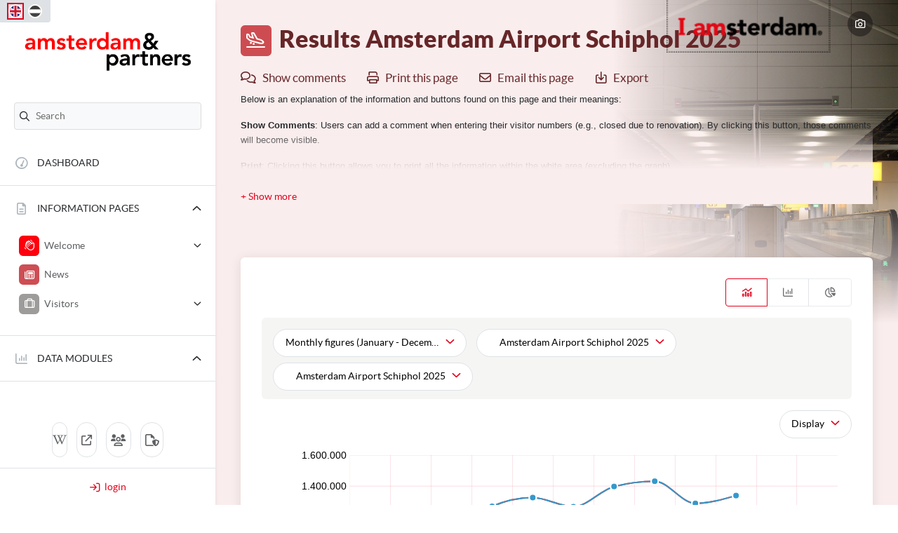

--- FILE ---
content_type: text/html; charset=utf-8
request_url: https://amsterdam.visitorinsight.nl/Module/Index/3?year2=2010
body_size: 19947
content:
<!DOCTYPE html>
<html xmlns="http://www.w3.org/1999/xhtml" lang="nl">
<head>
    <meta charset="utf-8" />
    <meta name="robots" content="noindex, nofollow">
    <title>Results Amsterdam Airport Schiphol 2025</title>
    <link href="/Scripts/password-strength-meter/password.min.css" rel="stylesheet"/>

    <link href="/Template/amsterdam/css/Style.css" rel="stylesheet"/>
<link href="/Template/amsterdam/css/Barometer.css" rel="stylesheet"/>

    <link href="/Account/accountcss" rel="stylesheet"/>

    <link href="/Scripts/password-strength-meter/password.min.css" rel="stylesheet" />
    <link href="/Content/css/select2.min.css" rel="stylesheet" />
    <link href="/Content/css/switch.css" rel="stylesheet" />
    <meta name="viewport" content="width=device-width, initial-scale=1.0" />
    <script src="/Scripts/jquery-1.12.4.min.js"></script>
<script src="/Scripts/jquery.cookie.js"></script>
<script src="/Scripts/bootstrap-datepicker.js"></script>
<script src="/Scripts/object-fit-polyfill.js"></script>
<script src="/Scripts/responsive-tables.js"></script>
<script src="/Scripts/password-strength-meter/password.min.js"></script>
<script src="/Scripts/jq-select2/select2.min.js"></script>

    <script src="/Scripts/bootstrap.js"></script>
    <script src="/Scripts/usermenuCollapse.js"></script>

    <script type="text/javascript">
        document.addEventListener("DOMContentLoaded", function () {
            const popoverTriggerList = document.querySelectorAll('[data-bs-toggle="popover"]')
            const popoverList = [...popoverTriggerList].map(popoverTriggerEl => new bootstrap.Popover(popoverTriggerEl))
            const tooltipTriggerList = document.querySelectorAll('[data-bs-toggle="tooltip"]')
            const tooltipList = [...tooltipTriggerList].map(tooltipTriggerEl => new bootstrap.Tooltip(tooltipTriggerEl))
        })
    </script>
    <script src="/Scripts/amcharts/index.js"></script>
<script src="/Scripts/amcharts/percent.js"></script>
<script src="/Scripts/amcharts/xy.js"></script>
<script src="/Scripts/amcharts/locales/en_US.js"></script>
<script src="/Scripts/amcharts/locales/nl_NL.js"></script>
<script src="/Scripts/amcharts/themes/Animated.js"></script>
<script src="/Scripts/amcharts/map.js"></script>
<script src="/Scripts/amcharts/geodata/worldHigh.js"></script>
<script src="/Scripts/chartFunctions.js"></script>

    <script src="/Scripts/purl.js"></script>
<script src="/Scripts/common.js"></script>

    <!-- Le HTML5 shim, for IE6-8 support of HTML5 elements -->
    <!--[if lt IE 9]>
      <script src="http://html5shim.googlecode.com/svn/trunk/html5.js"></script>
    <![endif]-->
    <!--[if lte IE 9]>
        <link href="/Content/css/ie.css" rel="stylesheet">
    <![endif]-->
    <!--[if lte IE 7]>
        <link href="/Content/css/ie7.css" rel="stylesheet">
    <![endif]-->
    <link rel="shortcut icon" href="/icons/favicon.png">
    <link rel="apple-touch-icon" sizes="144x144" href="/icons/apple-touch-icon-144.png" />
    <link rel="apple-touch-icon" sizes="114x114" href="/icons/apple-touch-icon-114.png" />
    <link rel="apple-touch-icon" sizes="72x72" href="/icons/apple-touch-icon-72.png" />
    <link rel="apple-touch-icon" href="/ico/apple-touch-icon-57.png" />
    <meta name="msapplication-TileImage" content="/icons/ATCB-win8-white.png" />
    <meta name="msapplication-TileColor" content="#FF341B" />

    <!-- Google Tag Manager -->
    <script>
    (function (w, d, s, l, i) {
        w[l] = w[l] || []; w[l].push({
            'gtm.start':
                new Date().getTime(), event: 'gtm.js'
        }); var f = d.getElementsByTagName(s)[0],
            j = d.createElement(s), dl = l != 'dataLayer' ? '&l=' + l : ''; j.async = true; j.src =
                'https://www.googletagmanager.com/gtm.js?id=' + i + dl; f.parentNode.insertBefore(j, f);
    })(window, document, 'script', 'dataLayer', 'GTM-WW3VJG8');
    </script>
    <!-- End Google Tag Manager -->

        <!-- Google Analytics -->
                    <script async src="https://www.googletagmanager.com/gtag/js?id=G-CXH7FMMGLW"></script>
                    <script>
                    window.dataLayer = window.dataLayer || [];
                    function gtag() {
                        dataLayer.push(arguments);
                    }
                    gtag('js', new Date());
                    gtag('config', 'G-CXH7FMMGLW', { 'forceSSL': true, 'anonymizeIp': true });
                    </script>
        <!-- End Google Analytics -->

    

    <script type="text/javascript" src="/Scripts/custom/search/search.js" defer></script>
    
</head>
<body class="">
        <!-- Google Tag Manager (noscript) -->
        <iframe src="https://www.googletagmanager.com/ns.html?id=GTM-WW3VJG8" height="0" width="0" style="display:none;visibility:hidden">
        </iframe>
        <!-- End Google Tag Manager -->
<div class="site-wrapper" 
    style="--theme-dark: #CD4C51; --theme-dark-text-color: #fff; --theme-light: #FAEDED; --theme-light-hover: #F5DBDC; --theme-light-text-color: #662628;"
>
    <nav class="navbar navbar-expand-lg">
            <a class="navbar-brand" align="center" href="/">
                <img class="header_plaat_logo" src="/content_images/menulogo/1-LogoA_P_zonderR_RGB.png" />
            </a>

        <button class="navbar-toggler collapsed" type="button" data-bs-toggle="collapse" data-bs-target="#navbarNav" aria-controls="navbarNav" aria-expanded="false" aria-label="Toggle navigation">
            <span></span>
            <span></span>
            <span></span>
        </button>

    <ul class="list-inline languages">
            <li class="list-inline-item mx-1">
                <a href="/Account/SwitchLanguage/GB" class="active" data-bs-toggle="popover" data-bs-placement="bottom" data-bs-trigger="hover" data-bs-content="English" data-bs-lang="GB">
                    <img src="/Content/img/countryflag/GB.svg" />
                </a>
            </li>
            <li class="list-inline-item mx-1">
                <a href="/Account/SwitchLanguage/NL" class="" data-bs-toggle="popover" data-bs-placement="bottom" data-bs-trigger="hover" data-bs-content="Nederlands" data-bs-lang="NL">
                    <img src="/Content/img/countryflag/NL.svg" />
                </a>
            </li>
    </ul>


<div id="search-container">
    <div class="input-container">
        <i class="fa-regular fa-search"></i>
        <input type="text" id="search-input" placeholder="Search">
    </div>

    <div hidden id="show-more-text">
        <span>
            <i class="fa-regular fa-angle-down"></i>
        </span>
    </div>

    <div hidden id="no-results-text">
        <div class="list-group-item">
            no results found
        </div>
    </div>

    <div id="search-results-container">
    </div>
</div>


<div class="collapse navbar-collapse" id="navbarNav">
<div class="menu-wrapper">
    <a href="/Dashboard" class="btn bg-white btn-category dashboard " style="--theme-dark: #642e21; --theme-dark-text-color: #fff; --theme-light: #EFEAE8; --theme-light-hover: #E0D5D2; --theme-light-text-color: #321710; ">
        <i class="fa-regular fa-gauge-simple-high"></i>
        <span>Dashboard</span>
    </a>
</div>


<div class="menu-wrapper">
    <div class="relative">
        <button id="UserMenuContentPagesToggle" data-bs-toggle="collapse" data-bs-target="#UserMenuContentPages" role="button" aria-expanded="true" aria-controls="UserMenu" class="btn bg-white btn-category " onclick="storeAreaExpandValue(this, 'ContentPages')">
            <i class="fa-regular fa-file-lines"></i>
            <span>Information pages</span>
            <i class="fa-regular fa-angle-down ms-auto"></i>
        </button>
    </div>
    <div class="collapse show" id="UserMenuContentPages" data-bs-parent="#navbarNav">
        <ul class="nav navbar-nav w-100 pt-0 pb-4">


    <li >
        <a href="/ContentPage/Index/b3302ec0-7323-4647-9d65-ad2364124ab6" style="--theme-dark: #FD000D; --theme-dark-text-color: #fff; --theme-light: #FEE5E6; --theme-light-hover: #FECCCE; --theme-light-text-color: #7E0006; ">
                <i class="component-icon fa-regular fa-hand-wave"></i>
            <span>Welcome</span>
        </a>
        <i class="fa-regular fa-angle-down collapsed ms-2" data-bs-toggle="collapse" data-bs-target="#navbarMenuItem-b3302ec0-7323-4647-9d65-ad2364124ab6" role="button" aria-expanded="False" aria-controls="navbarMenuItem-b3302ec0-7323-4647-9d65-ad2364124ab6" onclick="toggleArea(this)"></i>
        <div class="collapse " id="navbarMenuItem-b3302ec0-7323-4647-9d65-ad2364124ab6">
            <ul class="nav navbar-nav submenu">


    <li >
        <a href="/ContentPage/Index/889248c6-41ea-454c-955f-b4de80508ad8" style="--theme-dark: #FF001E; --theme-dark-text-color: #fff; --theme-light: #FFE5E8; --theme-light-hover: #FFCCD2; --theme-light-text-color: #80000F; ">
            <span>How does it work?</span>
        </a>
    </li>


    <li >
        <a href="/ContentPage/Index/8e42a3cc-14e9-4552-9016-62259e2e78f9" style="--theme-dark: #FF001E; --theme-dark-text-color: #fff; --theme-light: #FFE5E8; --theme-light-hover: #FFCCD2; --theme-light-text-color: #80000F; ">
            <span>Video</span>
        </a>
    </li>
            </ul>
        </div>
    </li>


    <li >
        <a href="/News?EntityId=257" style="--theme-dark: #CD4E54; --theme-dark-text-color: #fff; --theme-light: #FAEDED; --theme-light-hover: #F5DBDC; --theme-light-text-color: #66272A; ">
                <i class="component-icon fa-regular fa-newspaper"></i>
            <span>News</span>
        </a>
    </li>


    <li >
        <a href="/ContentPage/Index/539e6f02-627c-4ad6-b056-db30d96d991b" style="--theme-dark: #9D9C9B; --theme-dark-text-color: #fff; --theme-light: #F5F5F5; --theme-light-hover: #EBEBEB; --theme-light-text-color: #4E4E4E; ">
                <i class="component-icon fa-regular fa-suitcase"></i>
            <span>Visitors</span>
        </a>
        <i class="fa-regular fa-angle-down collapsed ms-2" data-bs-toggle="collapse" data-bs-target="#navbarMenuItem-539e6f02-627c-4ad6-b056-db30d96d991b" role="button" aria-expanded="False" aria-controls="navbarMenuItem-539e6f02-627c-4ad6-b056-db30d96d991b" onclick="toggleArea(this)"></i>
        <div class="collapse " id="navbarMenuItem-539e6f02-627c-4ad6-b056-db30d96d991b">
            <ul class="nav navbar-nav submenu">


    <li >
        <a href="/ContentPage/Index/07b56784-10cb-4507-8382-41824f4f6dee" style="--theme-dark: #FF001E; --theme-dark-text-color: #fff; --theme-light: #FFE5E8; --theme-light-hover: #FFCCD2; --theme-light-text-color: #80000F; ">
            <span>Visitor Behavior Monitor</span>
        </a>
    </li>


    <li >
        <a href="/ContentPage/Index/357147e1-c1dc-4232-88e3-451a1b749088" style="--theme-dark: #FF001E; --theme-dark-text-color: #fff; --theme-light: #FFE5E8; --theme-light-hover: #FFCCD2; --theme-light-text-color: #80000F; ">
            <span>Amsterdam</span>
        </a>
        <i class="fa-regular fa-angle-down collapsed ms-2" data-bs-toggle="collapse" data-bs-target="#navbarMenuItem-357147e1-c1dc-4232-88e3-451a1b749088" role="button" aria-expanded="False" aria-controls="navbarMenuItem-357147e1-c1dc-4232-88e3-451a1b749088" onclick="toggleArea(this)"></i>
        <div class="collapse " id="navbarMenuItem-357147e1-c1dc-4232-88e3-451a1b749088">
            <ul class="nav navbar-nav submenu">


    <li >
        <a href="/ContentPage/Index/2670703a-5a84-4d50-971c-009df0c909be" style="--theme-dark: #FF001E; --theme-dark-text-color: #fff; --theme-light: #FFE5E8; --theme-light-hover: #FFCCD2; --theme-light-text-color: #80000F; ">
            <span>Research in progress</span>
        </a>
    </li>


    <li >
        <a href="/ContentPage/Index/029fd3bf-6de2-4fa9-bba8-16fce86ff0c4" style="--theme-dark: #FF001E; --theme-dark-text-color: #fff; --theme-light: #FFE5E8; --theme-light-hover: #FFCCD2; --theme-light-text-color: #80000F; ">
            <span>Research Participation</span>
        </a>
    </li>
            </ul>
        </div>
    </li>
            </ul>
        </div>
    </li>
        </ul>
    </div>
</div>                <div class="menu-wrapper">
                    <div class="relative">
                        <button id="UserMenuDataModulesToggle" data-bs-toggle="collapse" data-bs-target="#UserMenuDataModules" role="button" aria-expanded="true" aria-controls="ModuleMenu" class="btn bg-white btn-category" onclick="storeAreaExpandValue(this, 'DataModules')">
                            <i class="fa-regular fa-chart-column"></i>
                                <span>Data modules</span><i class="fa-regular fa-angle-down ms-auto"></i>
                        </button>
                    </div>
                    <div class="collapse show" id="UserMenuDataModules" data-bs-parent="#navbarNav">
                        <ul class="nav navbar-nav w-100 pt-0 pb-4">


    <li >
        <a href="/Current/Index/-1" style="--theme-dark: #FD000D; --theme-dark-text-color: #fff; --theme-light: #FEE5E6; --theme-light-hover: #FECCCE; --theme-light-text-color: #7E0006; ">
                <i class="component-icon fa-regular fa-newspaper"></i>
            <span>Current situation</span>
        </a>
    </li>


    <li >
        <a href="/Module/Index/4" style="--theme-dark: #f1131e; --theme-dark-text-color: #fff; --theme-light: #FDE7E8; --theme-light-hover: #FCCFD2; --theme-light-text-color: #780A0F; ">
                <i class="component-icon fa-regular fa-bed"></i>
            <span>Bednights in hotels in city area only</span>
        </a>
    </li>


    <li >
        <a href="/Module/Index/5" style="--theme-dark: #e5262f; --theme-dark-text-color: #fff; --theme-light: #FCE9EA; --theme-light-hover: #F9D3D5; --theme-light-text-color: #721318; ">
                <i class="component-icon fa-regular fa-person-walking-luggage"></i>
            <span>Arrivals in hotels in city area only</span>
        </a>
    </li>


    <li >
        <a href="/Module/Index/111" style="--theme-dark: #D93940; --theme-dark-text-color: #fff; --theme-light: #FBEBEB; --theme-light-hover: #F7D7D8; --theme-light-text-color: #6C1C20; ">
                <i class="component-icon fa-regular fa-bed"></i>
            <span>Average length of stay in hotels</span>
        </a>
    </li>


    <li class=active>
        <a href="/Module/Index/3" style="--theme-dark: #CD4C51; --theme-dark-text-color: #fff; --theme-light: #FAEDED; --theme-light-hover: #F5DBDC; --theme-light-text-color: #662628; ">
                <i class="component-icon fa-regular fa-plane-arrival"></i>
            <span>Amsterdam Airport Schiphol</span>
        </a>
    </li>


    <li >
        <a href="/Module/Index/48" style="--theme-dark: #C15F62; --theme-dark-text-color: #fff; --theme-light: #F8EFEF; --theme-light-hover: #F2DFDF; --theme-light-text-color: #603031; ">
                <i class="component-icon fa-regular fa-people-roof"></i>
            <span>Population city</span>
        </a>
    </li>
                        </ul>
                    </div>
                </div>



</div>

<div class="static-links" align="center">
        <a class="btn btn-round large" target="_blank" href="https://wiki.visitorinsight.eu" title="Wiki">
            <svg width="20" height="20" xmlns="http://www.w3.org/2000/svg" viewBox="0 0 640 512"><path d="M640 51.2l-.3 12.2c-28.1.8-45 15.8-55.8 40.3-25 57.8-103.3 240-155.3 358.6H415l-81.9-193.1c-32.5 63.6-68.3 130-99.2 193.1-.3.3-15 0-15-.3C172 352.3 122.8 243.4 75.8 133.4 64.4 106.7 26.4 63.4.2 63.7c0-3.1-.3-10-.3-14.2h161.9v13.9c-19.2 1.1-52.8 13.3-43.3 34.2 21.9 49.7 103.6 240.3 125.6 288.6 15-29.7 57.8-109.2 75.3-142.8-13.9-28.3-58.6-133.9-72.8-160-9.7-17.8-36.1-19.4-55.8-19.7V49.8l142.5.3v13.1c-19.4.6-38.1 7.8-29.4 26.1 18.9 40 30.6 68.1 48.1 104.7 5.6-10.8 34.7-69.4 48.1-100.8 8.9-20.6-3.9-28.6-38.6-29.4.3-3.6 0-10.3.3-13.6 44.4-.3 111.1-.3 123.1-.6v13.6c-22.5.8-45.8 12.8-58.1 31.7l-59.2 122.8c6.4 16.1 63.3 142.8 69.2 156.7L559.2 91.8c-8.6-23.1-36.4-28.1-47.2-28.3V49.6l127.8 1.1.2.5z"/></svg>
        </a>

        <a class="btn btn-round large" target="_blank" href="http://www.iamsterdam.com/corporate" title="to corporate website">
            <i class="fa-regular fa-arrow-up-right-from-square"></i>
        </a>

        <a class="btn btn-round large" target="_blank" href="https://www.iamsterdam.com/nl/over-ons/amsterdam-marketing/over-amsterdam-marketing/contact" title="">
            <i class="fa-regular fa-users" title="Contact / Legal notice"></i>
        </a>

        <a class="btn btn-round large" target="_blank" href="https://www.iamsterdam.com/en/our-network/amsterdam-and-partners/privacystatement" title="">
            <i class="fa-regular fa-file-shield" title="Legal notice"></i>
        </a>
</div>

<div class="login">
        <div class="user">
            <div class="username loggedin m-0">
                <a href="/Account/Login">
                    <i class="fa-regular fa-arrow-right-to-bracket me-1"></i>
                    <span class="d-none d-sm-inline-block">login</span>
                </a>
            </div>
        </div>

    <div class="collapse" id="navbarLogin">
        <ul class="nav navbar-nav pb-0">
        </ul>
    </div>
</div>


    </nav>
    <header>

        <div class="top-right">
                <img class="d-none d-lg-block" src="/content_images/headerlogo/1-label-I-amsterdam-rood-zwart-boven 75 hoog.png" class="logo" />
                            <a href="#" class="btn mail photographer" data-bs-container="body" data-bs-toggle="popover" data-bs-placement="left" data-bs-trigger="hover" data-bs-content="https://pixabay.com/nl/photos/schiphol-airport-gate-vliegveld-5270039/">
                    <i class="fa-regular fa-camera"></i>
                </a>
        </div>
        <div class="container-fluid">
            <div class="row">
                <div class="col-md-7 col-lg-12 col-xl-7 content-holder">
                    <div class="content">
                        <h1 class="d-flex align-items-start">
                            
        <i class="component-icon fa-regular fa-plane-arrival"></i>
    Results Amsterdam Airport Schiphol 2025

                        </h1>
                    </div>
                    <div class="d-none">
                        <h1>
    Results Amsterdam Airport Schiphol 2025
</h1>
                    </div>
                    <div class="button-row mt-2" style=" z-index:2">
                        <div class="btn-group mt-auto">
    <a href="#" id="btnRemarks" class="btn btn-opmerking" data-bs-toggle="modal" data-action="RemarksPopup" data-bs-target="#CreateRemarksModal" title="Show comments">
        <i class="fa-regular fa-comments prepend d-inline-block"></i>
        <span class="d-none d-lg-inline-block">Show comments</span>
    </a>

    <a href="#" title="Print this page" class="btn print" onclick="window.print();">
        <i class="fa-regular fa-print prepend d-inline-block"></i>
        <span class="d-none d-lg-inline-block">Print this page</span>
    </a>

    <a href="#" title="Email this page" class="btn mail" onclick="mailThisPage();">
        <i class="fa-regular fa-envelope prepend d-inline-block"></i>
        <span class="d-none d-lg-inline-block">Email this page</span>
    </a>

    <div class="navbar btn dropdown">
        <a href="#" class="export btn px-0" title="Export" data-bs-toggle="dropdown">
            <i class="fa-regular fa-arrow-down-to-square prepend d-inline-block"></i>
            <span class="navbarspan d-none d-lg-inline-block">Export</span>
        </a>
        <ul class="dropdown-menu excel">
            <li><a id="exportToPdf" href="#">PDF</a></li>
            <li class="divider"></li>
            <li><a id="exportToExcel" href="#">Excel</a></li>
            <li class="divider"></li>
            <li><a id="exportToCsv" href="#">Csv</a></li>
            <li class="divider"></li>
        </ul>
    </div>

                        </div>
                        <div class="btn-group mt-auto d-flex align-items-center">
                            
                            
                        </div>
                    </div>
                    
            <div class="expandDiv" data-alt-height="100" data-original-height="" style="height:100px">
                <div class="expandAble">
                    <p><span style="font-family: verdana, geneva, sans-serif; font-size: 10pt;">Below is an explanation of the information and buttons found on this page and their meanings:</span></p>
<p><span style="font-family: verdana, geneva, sans-serif; font-size: 10pt;"><strong>Show Comments</strong>: Users can add a comment when entering their visitor numbers (e.g., closed due to renovation). By clicking this button, those comments will become visible.</span></p>
<p><span style="font-family: verdana, geneva, sans-serif; font-size: 10pt;"><strong>Print</strong>: Clicking this button allows you to print all the information within the white area (excluding the graph).</span></p>
<p><span style="font-family: verdana, geneva, sans-serif; font-size: 10pt;"><strong>Mail Page</strong>: Clicking this button opens your selected email program and creates a link to the current page, which can then be sent.</span></p>
<p><span style="font-family: verdana, geneva, sans-serif; font-size: 10pt;"><strong>Export</strong>: Clicking this button allows you to export the data displayed on the page into CSV, PDF, or Excel formats.</span></p>
<p><span style="font-family: verdana, geneva, sans-serif; font-size: 10pt;"><strong>3 Statistical Blocks</strong>: These 3 blocks display the following information: The leftmost block shows the month with the lowest absolute monthly total visitor numbers for this sector. The middle block shows the month with the highest absolute monthly total visitor numbers for this sector. The rightmost block shows the percentage deviation (after corrections*) for the entire year up to the most recently published month versus the same period in the comparison year.</span></p>
<p><span style="font-family: verdana, geneva, sans-serif; font-size: 10pt;"><strong>Comparison Mode</strong>: By toggling this switch, the values in the chart and table will be displayed "after corrections."*</span></p>
<p><span style="font-family: verdana, geneva, sans-serif; font-size: 10pt;"><strong>Top 10 Chart</strong>: This option is only available if partners share their individual monthly data. By toggling this switch, the top 10 partners based on absolute values in the selection will be displayed in a column chart. A comparison will also be made with the previous year. Additionally, all values in the table will be ranked by visitor numbers, from highest to lowest, instead of in alphabetical order as usual.</span></p>
<p><span style="font-family: verdana, geneva, sans-serif; font-size: 10pt;"><strong>Pin</strong>: <br><img src="/content_assets/76e02ef3-4b20-4760-97e8-a0a5c9cd9940/files/Afbeeldingen/show%20on%20dashboard.png" width="158" height="55"><br>This button allows you to pin a comparison created in the module and save it as a chart on the dashboard page. Click the pin icon, adjust the pin title if desired, and click save. The pin will now be placed on your personal dashboard page.</span></p>
<p><span style="font-family: verdana, geneva, sans-serif; font-size: 10pt;"><strong>Display Button</strong>: Two elements can be toggled on/off in the chart:</span></p>
<ol>
<li style="font-family: verdana, geneva, sans-serif; font-size: 10pt;">
<p><span style="font-family: verdana, geneva, sans-serif; font-size: 10pt;"><strong>Weather Data</strong>: This can be overlaid on the chart, adding data on sunshine hours, average temperature, and rainfall. This data is imported daily via an API connection (this option is not activated for every module).</span></p>
</li>
<li style="font-family: verdana, geneva, sans-serif; font-size: 10pt;">
<p><span style="font-family: verdana, geneva, sans-serif; font-size: 10pt;"><strong>Secondary Axis Display</strong>: If there is a large difference between data for two years or two sectors, a secondary axis can be displayed. This can be done automatically or manually.</span></p>
</li>
</ol>
<p><span style="font-family: verdana, geneva, sans-serif; font-size: 10pt;"><strong>Comparison Options</strong>: Here, you can add an extra year, region, subregion, sector, or participant selection to the comparison, up to a maximum of four.</span></p>
<p><span style="font-family: verdana, geneva, sans-serif; font-size: 10pt;"><strong>Red Triangles</strong>: When entering visitor numbers, users can add a comment (e.g., closed due to renovation). If partners share their individual monthly figures, a red triangle next to the visitor number indicates that a comment has been added. By clicking this triangle, the comment becomes visible (also see "Show Comments").</span></p>
<p><span style="font-family: verdana, geneva, sans-serif; font-size: 10pt;"><strong>Empty Box</strong>: If partners share their individual monthly figures, an empty box with a red triangle and a comment may appear instead of a visitor number. This means the institution was closed for that month and received no visitors. A &lsquo;0&rsquo; is not displayed because a &lsquo;0&rsquo; would indicate the institution was open but did not receive any visitors.</span></p>
<p><span style="font-family: verdana, geneva, sans-serif; font-size: 10pt;"><strong>Total</strong>: This is the absolute number of visitors per month, quarter, or year (depending on the selection made).</span></p>
<p><span style="font-family: verdana, geneva, sans-serif; font-size: 10pt;"><strong>Number of Participating Museums</strong>: This is the number of museums that entered their visitor numbers for the respective month.</span></p>
<p><span style="font-family: verdana, geneva, sans-serif; font-size: 10pt;"><strong>Average Number of Visits</strong>: This is the average number of visits per museum, calculated as follows: total visitors / number of participating museums.</span></p>
<p><span style="font-family: verdana, geneva, sans-serif; font-size: 10pt;"><strong>Difference Compared to Average of Comparison Year</strong>: This is the absolute difference in the average number of visits per museum compared to the comparison year. It is calculated as follows: the "average number of visits for this year" minus the "average number of visits for the comparison year."</span></p>
<p><span style="font-family: verdana, geneva, sans-serif; font-size: 10pt;"><strong>Percentage Difference</strong>: This is the percentage difference in the average number of visits per museum compared to the comparison year. It is calculated as follows: (average number of visits current year - average number of visits comparison year) / average number of visits comparison year x 100%.</span></p>
<p><span style="font-family: verdana, geneva, sans-serif; font-size: 10pt;">*<em>Percentage Difference (after corrections</em>)**: The same calculation is made as for the percentage difference, but corrections are applied. In a correction, if an institution was closed in one of the comparison years, it is also marked as closed in the other year to make the comparison fair.</span></p>
<p><span style="font-family: verdana, geneva, sans-serif; font-size: 10pt;"><strong>Weather Average Temperature</strong>: If activated for this module, this data is imported daily via an API connection and shows the average temperature of the month for the city/region in degrees Celsius.</span></p>
<p><span style="font-family: verdana, geneva, sans-serif; font-size: 10pt;"><strong>Weather Rainfall</strong>: If activated for this module, this data is imported daily via an API connection and shows the total rainfall for the month for the city/region in millimeters.</span></p>
<p><span style="font-family: verdana, geneva, sans-serif; font-size: 10pt;"><strong>Weather Sunshine Hours</strong>: If activated for this module, this data is imported daily via an API connection and shows the total number of sunshine hours for the month for the city/region.</span></p>
                </div>
                <a href="#" class="" style="margin:0px" data-title-more="+ Show more" data-title-less="- Show less" onclick="expandDiv(this)">
                    <span>+ Show more</span>
                </a>
            </div>


                </div>
            </div>
        </div>
        <div class="image">
                <img src="/content_images/moduleheader/1-9-schiphol-5270039_1920 v1.jpg" class="background" data-object-fit="cover" />
            <div class="gradient"></div>
        </div>
    </header>
    <div class="container-fluid pt-0">
        <main>
            <noscript>
                <div class="content">
                    <div class="alert alert-error">
                        <strong>Warning!</strong> Javascript is disabled. Please enable javascript for this website to function properly
                    </div>
                </div>
            </noscript>
            









    <div class="row">
        <div class="col-md-12">
            




            <div class="card shadow">
                <div class="card-body">

                    <div class="content">
                        <div class="graph-filters">
                            <div class="row row-condensed">
                                

                                

                                

<div class="col-auto ms-auto">
        <ul class="nav nav-pills ms-auto mb-3 flex-nowrap">
                            <li class="nav-item" charttype="1">
                    <a href="#dvTabLineChart_3" data-bs-toggle="tab" class="nav-link btn active" title="Line chart">
                        <i class="fa-regular fa-chart-mixed"></i>
                    </a>
                </li>
                            <li class="nav-item" charttype="2">
                    <a href="#dvTabBarChart_3" data-bs-toggle="tab" class="nav-link btn " title="Bar chart">
                        <i class="fa-regular fa-chart-column"></i>
                    </a>
                </li>
                                        <li class="nav-item" charttype="4">
                    <a href="#dvTabDonutChart_3" data-bs-toggle="tab" class="nav-link btn " title="Donut chart">
                        <i class="fa-regular fa-chart-pie"></i>
                    </a>
                </li>
        </ul>
</div>
                            </div>
                            <div class="sub-filters">
                                <div class="row row-condensed">
                                    

<div class="col-auto mb-2">

    <div class="dropdown">
        <button type="button" class="btn btn-secondary dropdown-toggle" data-bs-toggle="dropdown" aria-expanded="false" data-bs-auto-close="outside" title="Edit period settings">
            <span>Monthly figures (January - December)</span>
            <i class="fa-regular fa-angle-down"></i>
        </button>
        <form class="dropdown-menu overflow-visible p-4">
            <div class="form-group">
                <label>
                    Show selection
                </label>
                <div>
                            <div class="dropdown btn btn-outline btn-block w-100">
            <a class="dropdown-toggle" href="#" data-bs-toggle="dropdown">
                <div class="tab jaar me-2">Monthly figures</div>
                <i class="fa-regular fa-angle-down ms-auto"></i>
            </a>
            <ul class="dropdown-menu months">
                        <li><a href="/Module/Index/3?year2=2010&selectedInterval=Month">Monthly figures</a></li>
                        <li><a href="/Module/Index/3?year2=2010&selectedInterval=Quarter">Quarterly figures</a></li>
                        <li><a href="/Module/Index/3?year2=2010&selectedInterval=Year">Annual figures</a></li>
            </ul>
        </div>

                </div>
            </div>
                <div class="row row-condensed">
                    <div class="form-group col-6">
                        <label>from</label>
                        <div>
                                    <div class="dropdown btn btn-outline btn-block">
            <a class="dropdown-toggle" href="#" data-bs-toggle="dropdown">
                <span class="tab jaar">January</span>
                <i class="fa-regular fa-angle-down"></i>
            </a>
            <ul class="dropdown-menu months">
                    <li><a href="/Module/Index/3?year2=2010&startmonth=1">January</a></li>
                    <li><a href="/Module/Index/3?year2=2010&startmonth=2">February</a></li>
                    <li><a href="/Module/Index/3?year2=2010&startmonth=3">March</a></li>
                    <li><a href="/Module/Index/3?year2=2010&startmonth=4">April</a></li>
                    <li><a href="/Module/Index/3?year2=2010&startmonth=5">May</a></li>
                    <li><a href="/Module/Index/3?year2=2010&startmonth=6">June</a></li>
                    <li><a href="/Module/Index/3?year2=2010&startmonth=7">July</a></li>
                    <li><a href="/Module/Index/3?year2=2010&startmonth=8">August</a></li>
                    <li><a href="/Module/Index/3?year2=2010&startmonth=9">September</a></li>
                    <li><a href="/Module/Index/3?year2=2010&startmonth=10">October</a></li>
                    <li><a href="/Module/Index/3?year2=2010&startmonth=11">November</a></li>
                    <li><a href="/Module/Index/3?year2=2010&startmonth=12">December</a></li>
            </ul>
        </div>

                        </div>
                    </div>
                    <div class="form-group col-6">
                        <label>until</label>
                        <div>
                                    <div class="dropdown btn btn-outline btn-block">
            <a class="dropdown-toggle" href="#" data-bs-toggle="dropdown">
                <span class="tab jaar">December</span>
                <i class="fa-regular fa-angle-down"></i>
            </a>
            <ul class="dropdown-menu months">
                    <li><a href="/Module/Index/3?year2=2010&endmonth=1">January</a></li>
                    <li><a href="/Module/Index/3?year2=2010&endmonth=2">February</a></li>
                    <li><a href="/Module/Index/3?year2=2010&endmonth=3">March</a></li>
                    <li><a href="/Module/Index/3?year2=2010&endmonth=4">April</a></li>
                    <li><a href="/Module/Index/3?year2=2010&endmonth=5">May</a></li>
                    <li><a href="/Module/Index/3?year2=2010&endmonth=6">June</a></li>
                    <li><a href="/Module/Index/3?year2=2010&endmonth=7">July</a></li>
                    <li><a href="/Module/Index/3?year2=2010&endmonth=8">August</a></li>
                    <li><a href="/Module/Index/3?year2=2010&endmonth=9">September</a></li>
                    <li><a href="/Module/Index/3?year2=2010&endmonth=10">October</a></li>
                    <li><a href="/Module/Index/3?year2=2010&endmonth=11">November</a></li>
                    <li><a href="/Module/Index/3?year2=2010&endmonth=12">December</a></li>
            </ul>
        </div>

                        </div>
                    </div>
                </div>
        </form>
    </div>
</div>
                                    



                                    


    <div class="col-auto mb-2">
        <div class="dropdown">
            <button type="button" class="btn btn-secondary dropdown-toggle" data-bs-toggle="dropdown" aria-expanded="false" data-bs-auto-close="outside" title="Edit series 1">
                    <span class="dot me-2" style="--theme-dark: #ff0000"></span>
                <span>Amsterdam Airport Schiphol 2025</span>
                <i class="fa-regular fa-angle-down"></i>
            </button>
            <form class="dropdown-menu overflow-visible p-4">







                    <div class="form-group">
                        <label>Year</label>
                        <div>
                            <div class="dropdown btn btn-outline btn-block">
                                <a class="dropdown-toggle" href="#" data-bs-toggle="dropdown">
                                    <span class="tab jaar">2025</span>
                                    <i class="fa-regular fa-angle-down"></i>
                                </a>
                                <ul class="dropdown-menu jaren">

                                            <li><a href="/Module/Index/3?year2=2010&year1=2025">2025</a></li>
                                            <li><a href="/Module/Index/3?year2=2010&year1=2024">2024</a></li>
                                            <li><a href="/Module/Index/3?year2=2010&year1=2023">2023</a></li>
                                            <li><a href="/Module/Index/3?year2=2010&year1=2022">2022</a></li>
                                            <li><a href="/Module/Index/3?year2=2010&year1=2021">2021</a></li>

                                    <li class="divider"></li>
                                </ul>
                            </div>
                        </div>
                    </div>
            </form>
        </div>
    </div>

                                    


    <div class="col-auto mb-2">
        <div class="dropdown">
            <button type="button" class="btn btn-secondary dropdown-toggle" data-bs-toggle="dropdown" aria-expanded="false" data-bs-auto-close="outside" title="Edit series 2">
                    <span class="dot me-2" style="--theme-dark: #3399cc"></span>
                <span>Amsterdam Airport Schiphol 2025</span>
                <i class="fa-regular fa-angle-down"></i>
            </button>
            <form class="dropdown-menu overflow-visible p-4">







                    <div class="form-group">
                        <label>Year</label>
                        <div>
                            <div class="dropdown btn btn-outline btn-block">
                                <a class="dropdown-toggle" href="#" data-bs-toggle="dropdown">
                                    <span class="tab jaar">2025</span>
                                    <i class="fa-regular fa-angle-down"></i>
                                </a>
                                <ul class="dropdown-menu jaren">

                                            <li><a href="/Module/Index/3?year2=2025">2025</a></li>
                                            <li><a href="/Module/Index/3?year2=2024">2024</a></li>
                                            <li><a href="/Module/Index/3?year2=2023">2023</a></li>
                                            <li><a href="/Module/Index/3?year2=2022">2022</a></li>
                                            <li><a href="/Module/Index/3?year2=2021">2021</a></li>

                                    <li class="divider"></li>
                                </ul>
                            </div>
                        </div>
                    </div>
            </form>
        </div>
    </div>

                                    



                                    



                                    



                                    

                                </div>
                            </div>
                        </div>

                            <div class="tab-content">

                                <div class="tab-pane fade show active" id="dvTabLineChart_3" charttype="1" soort="3" mod2="3" nationalities="" style="min-height: 330px">


<input id="GraphSettings_DualAxisMode" name="GraphSettings.DualAxisMode" type="hidden" value="Auto" />
    <div id="graphSettings" class="d-flex justify-content-end col-auto mb-2 graph-filters">
        <div class="dropdown">
                <button type="button" class="btn btn-secondary dropdown-toggle" data-bs-toggle="dropdown" aria-expanded="false" data-bs-auto-close="outside" title="Display">
                    <span>Display</span>
                    <i class="fa-regular fa-angle-down"></i>
                </button>

        <form class="dropdown-menu overflow-visible p-4">
            
                <div class="form-group">
                    <label>Show second axis</label>
                    <span class="fa-regular fa-circle-info text-primary" title="A second axis can be displayed when the data series have a different scale." data-bs-toggle="tooltip"></span>
                    <div>
                        <div class="dropdown btn btn-outline btn-blcok w-100">
                            <a class="dropdown-toggle" href="#" data-bs-toggle="dropdown">
                                    <div class="tab jaar me-2">automatic</div>

                                <i class="fa-regular fa-angle-down ms-auto"></i>
                            </a>
                            <ul class="dropdown-menu">
                                <li onclick="setDualAxisMode('Auto')"><a href="#">automatic</a></li>
                                <li onclick="setDualAxisMode('Always')"><a href="#">always</a></li>
                                <li onclick="setDualAxisMode('Never')"><a href="#">never</a></li>
                            </ul>
                        </div>
                    </div>
                </div>
        </form>
        </div>
    </div>

<div id="639043538346748040" class="chart"></div>
<div class="span3">
    <div id="639043538346748040_legend" class="dvLegend"></div>
</div>



<script type="text/javascript">
    var chartSettings = $.parseJSON($("<textarea/>").html('{&quot;ChartType&quot;:1,&quot;Series&quot;:[{&quot;Name&quot;:&quot;Amsterdam Airport Schiphol 2025&quot;,&quot;Points&quot;:[{&quot;Label&quot;:&quot;January&quot;,&quot;Value&quot;:924096.0,&quot;Index&quot;:0,&quot;Latitude&quot;:null,&quot;Longitude&quot;:null,&quot;PointLabel&quot;:null,&quot;Tooltip&quot;:null},{&quot;Label&quot;:&quot;February&quot;,&quot;Value&quot;:929447.0,&quot;Index&quot;:1,&quot;Latitude&quot;:null,&quot;Longitude&quot;:null,&quot;PointLabel&quot;:null,&quot;Tooltip&quot;:null},{&quot;Label&quot;:&quot;March&quot;,&quot;Value&quot;:1081479.0,&quot;Index&quot;:2,&quot;Latitude&quot;:null,&quot;Longitude&quot;:null,&quot;PointLabel&quot;:null,&quot;Tooltip&quot;:null},{&quot;Label&quot;:&quot;April&quot;,&quot;Value&quot;:1269460.0,&quot;Index&quot;:3,&quot;Latitude&quot;:null,&quot;Longitude&quot;:null,&quot;PointLabel&quot;:null,&quot;Tooltip&quot;:null},{&quot;Label&quot;:&quot;May&quot;,&quot;Value&quot;:1326012.0,&quot;Index&quot;:4,&quot;Latitude&quot;:null,&quot;Longitude&quot;:null,&quot;PointLabel&quot;:null,&quot;Tooltip&quot;:null},{&quot;Label&quot;:&quot;June&quot;,&quot;Value&quot;:1266838.0,&quot;Index&quot;:5,&quot;Latitude&quot;:null,&quot;Longitude&quot;:null,&quot;PointLabel&quot;:null,&quot;Tooltip&quot;:null},{&quot;Label&quot;:&quot;July&quot;,&quot;Value&quot;:1397653.0,&quot;Index&quot;:6,&quot;Latitude&quot;:null,&quot;Longitude&quot;:null,&quot;PointLabel&quot;:null,&quot;Tooltip&quot;:null},{&quot;Label&quot;:&quot;August&quot;,&quot;Value&quot;:1431694.0,&quot;Index&quot;:7,&quot;Latitude&quot;:null,&quot;Longitude&quot;:null,&quot;PointLabel&quot;:null,&quot;Tooltip&quot;:null},{&quot;Label&quot;:&quot;September&quot;,&quot;Value&quot;:1288367.0,&quot;Index&quot;:8,&quot;Latitude&quot;:null,&quot;Longitude&quot;:null,&quot;PointLabel&quot;:null,&quot;Tooltip&quot;:null},{&quot;Label&quot;:&quot;October&quot;,&quot;Value&quot;:1338986.0,&quot;Index&quot;:9,&quot;Latitude&quot;:null,&quot;Longitude&quot;:null,&quot;PointLabel&quot;:null,&quot;Tooltip&quot;:null},{&quot;Label&quot;:&quot;November&quot;,&quot;Value&quot;:null,&quot;Index&quot;:10,&quot;Latitude&quot;:null,&quot;Longitude&quot;:null,&quot;PointLabel&quot;:null,&quot;Tooltip&quot;:null},{&quot;Label&quot;:&quot;December&quot;,&quot;Value&quot;:null,&quot;Index&quot;:11,&quot;Latitude&quot;:null,&quot;Longitude&quot;:null,&quot;PointLabel&quot;:null,&quot;Tooltip&quot;:null}],&quot;Color&quot;:&quot;#ff0000&quot;,&quot;Soort&quot;:3,&quot;DashLength&quot;:0},{&quot;Name&quot;:&quot;Amsterdam Airport Schiphol 2025&quot;,&quot;Points&quot;:[{&quot;Label&quot;:&quot;January&quot;,&quot;Value&quot;:924096.0,&quot;Index&quot;:0,&quot;Latitude&quot;:null,&quot;Longitude&quot;:null,&quot;PointLabel&quot;:null,&quot;Tooltip&quot;:null},{&quot;Label&quot;:&quot;February&quot;,&quot;Value&quot;:929447.0,&quot;Index&quot;:1,&quot;Latitude&quot;:null,&quot;Longitude&quot;:null,&quot;PointLabel&quot;:null,&quot;Tooltip&quot;:null},{&quot;Label&quot;:&quot;March&quot;,&quot;Value&quot;:1081479.0,&quot;Index&quot;:2,&quot;Latitude&quot;:null,&quot;Longitude&quot;:null,&quot;PointLabel&quot;:null,&quot;Tooltip&quot;:null},{&quot;Label&quot;:&quot;April&quot;,&quot;Value&quot;:1269460.0,&quot;Index&quot;:3,&quot;Latitude&quot;:null,&quot;Longitude&quot;:null,&quot;PointLabel&quot;:null,&quot;Tooltip&quot;:null},{&quot;Label&quot;:&quot;May&quot;,&quot;Value&quot;:1326012.0,&quot;Index&quot;:4,&quot;Latitude&quot;:null,&quot;Longitude&quot;:null,&quot;PointLabel&quot;:null,&quot;Tooltip&quot;:null},{&quot;Label&quot;:&quot;June&quot;,&quot;Value&quot;:1266838.0,&quot;Index&quot;:5,&quot;Latitude&quot;:null,&quot;Longitude&quot;:null,&quot;PointLabel&quot;:null,&quot;Tooltip&quot;:null},{&quot;Label&quot;:&quot;July&quot;,&quot;Value&quot;:1397653.0,&quot;Index&quot;:6,&quot;Latitude&quot;:null,&quot;Longitude&quot;:null,&quot;PointLabel&quot;:null,&quot;Tooltip&quot;:null},{&quot;Label&quot;:&quot;August&quot;,&quot;Value&quot;:1431694.0,&quot;Index&quot;:7,&quot;Latitude&quot;:null,&quot;Longitude&quot;:null,&quot;PointLabel&quot;:null,&quot;Tooltip&quot;:null},{&quot;Label&quot;:&quot;September&quot;,&quot;Value&quot;:1288367.0,&quot;Index&quot;:8,&quot;Latitude&quot;:null,&quot;Longitude&quot;:null,&quot;PointLabel&quot;:null,&quot;Tooltip&quot;:null},{&quot;Label&quot;:&quot;October&quot;,&quot;Value&quot;:1338986.0,&quot;Index&quot;:9,&quot;Latitude&quot;:null,&quot;Longitude&quot;:null,&quot;PointLabel&quot;:null,&quot;Tooltip&quot;:null},{&quot;Label&quot;:&quot;November&quot;,&quot;Value&quot;:null,&quot;Index&quot;:10,&quot;Latitude&quot;:null,&quot;Longitude&quot;:null,&quot;PointLabel&quot;:null,&quot;Tooltip&quot;:null},{&quot;Label&quot;:&quot;December&quot;,&quot;Value&quot;:null,&quot;Index&quot;:11,&quot;Latitude&quot;:null,&quot;Longitude&quot;:null,&quot;PointLabel&quot;:null,&quot;Tooltip&quot;:null}],&quot;Color&quot;:&quot;#3399cc&quot;,&quot;Soort&quot;:3,&quot;DashLength&quot;:0}],&quot;Soort&quot;:3,&quot;AccountId&quot;:1,&quot;IsPercent&quot;:false,&quot;RotateLabels&quot;:true,&quot;ShowInGraphicValues&quot;:false,&quot;ShowBorderLabels&quot;:true,&quot;ShowVerticalAxis&quot;:false,&quot;AxisXStr&quot;:null,&quot;AxisYStr&quot;:&quot;Aantal passagiers&quot;,&quot;DualAxisMode&quot;:0,&quot;GraphicPointSize&quot;:0,&quot;CenterLegendText&quot;:true,&quot;LegendFontSize&quot;:10,&quot;ShowLegend&quot;:true,&quot;ShowGrid&quot;:true,&quot;ShowEmptySeries&quot;:false,&quot;ShowWeatherData&quot;:false,&quot;ShowEventsData&quot;:false,&quot;ShowDisplaySettings&quot;:true,&quot;ShowDualAxisSettings&quot;:true,&quot;ShowGrowthPercentage&quot;:false,&quot;AxisXColor&quot;:&quot;#dc143c&quot;,&quot;AxisXGridLineColor&quot;:null,&quot;AxisXLabelColor&quot;:&quot;#000080&quot;,&quot;AxisYColor&quot;:&quot;#dc143c&quot;,&quot;AxisYGridLineColor&quot;:&quot;#dc143c&quot;,&quot;AxisYLabelColor&quot;:&quot;#000080&quot;,&quot;AxisYMinRange&quot;:0.0,&quot;AxisYMaxRange&quot;:1432000.0,&quot;AxisYMajorTickCount&quot;:5.0,&quot;YPrimeSerie&quot;:-1,&quot;AxisYPrimeColor&quot;:&quot;#dc143c&quot;,&quot;AxisYPrimeGridLineColor&quot;:&quot;#dc143c&quot;,&quot;AxisYPrimeLabelColor&quot;:null,&quot;AxisYPrimeMinRange&quot;:0.0,&quot;AxisYPrimeMaxRange&quot;:0.0,&quot;origin&quot;:&quot;module&quot;}').val());
    var numberFormat = $.parseJSON('{"CurrencyDecimalDigits":2,"CurrencyDecimalSeparator":",","IsReadOnly":false,"CurrencyGroupSizes":[3],"NumberGroupSizes":[3],"PercentGroupSizes":[3],"CurrencyGroupSeparator":".","CurrencySymbol":"€","NaNSymbol":"NaN","CurrencyNegativePattern":12,"NumberNegativePattern":1,"PercentPositivePattern":1,"PercentNegativePattern":1,"NegativeInfinitySymbol":"-∞","NegativeSign":"-","NumberDecimalDigits":2,"NumberDecimalSeparator":",","NumberGroupSeparator":".","CurrencyPositivePattern":2,"PositiveInfinitySymbol":"∞","PositiveSign":"+","PercentDecimalDigits":2,"PercentDecimalSeparator":",","PercentGroupSeparator":".","PercentSymbol":"%","PerMilleSymbol":"‰","NativeDigits":["0","1","2","3","4","5","6","7","8","9"],"DigitSubstitution":1}');

    $("#639043538346748040").data("chart", ATCB.ClientSideChartsManager.DrawChart('639043538346748040', chartSettings));

    var showWeatherData = (localStorage.getItem('showWeatherData') || 'false') == 'true';
    $('[data-bs-toggle="ShowWeatherData"]:checked').prop('checked', showWeatherData);
    $('[data-toggle="ShowWeatherData"]:checked').prop('checked', showWeatherData).change();
</script>

                                </div>
                                <div class="tab-pane fade " id="dvTabBarChart_3" charttype="2" soort="3" mod2="3" nationalities="" style="min-height: 330px">

                                </div>
                                <div class="tab-pane fade " id="dvTabBarLineChart_3" charttype="3" soort="3" mod2="3" nationalities="" style="min-height: 330px">

                                </div>
                                <div class="tab-pane fade " id="dvTabDonutChart_3" charttype="4" soort="3" soort2="3" selectedNationalities="" style="min-height: 330px">
                                    <div id="dvDonutSelection_3" style="text-align: right; display: none">
                                        <select id="ddlDonutSelection_3">
                                            <option value="PerMonth">Donut per month</option>
                                            <option value="PerSequence">Donut per sequence</option>
                                        </select>
                                    </div>
                                    <div id="dvDonutGraph_3">

                                    </div>
                                </div>
                                <div class="tab-pane fade " id="dvTabBarMapChart_3" charttype="5" soort="3" mod2="3" nationalities="" style="min-height: 330px">

                                </div>
                            </div>
                    </div>


                    <div class="content bottom">
                        <div id="ResultTable" class="dvTable scrollable">


<div class="o-auto">
    <div class="table-wrapper">
        <table class="table tblTotaal responsive" id="moduletable1">
            <thead>
                        <tr class="tblTotaalEmptyRow">
                                    <th class="">
                                        <span>&nbsp;</span>
                                    </th>
                                    <th class="">
                                        <span>&nbsp;</span>
                                    </th>
                                    <th class="">
                                        <span>&nbsp;</span>
                                    </th>
                                    <th class="">
                                        <span>&nbsp;</span>
                                    </th>
                                    <th class="">
                                        <span>&nbsp;</span>
                                    </th>
                                    <th class="">
                                        <span>&nbsp;</span>
                                    </th>
                                    <th class="">
                                        <span>&nbsp;</span>
                                    </th>
                                    <th class="">
                                        <span>&nbsp;</span>
                                    </th>
                                    <th class="">
                                        <span>&nbsp;</span>
                                    </th>
                                    <th class="">
                                        <span>&nbsp;</span>
                                    </th>
                                    <th class="">
                                        <span>&nbsp;</span>
                                    </th>
                                    <th class="">
                                        <span>&nbsp;</span>
                                    </th>
                                    <th class="">
                                        <span>&nbsp;</span>
                                    </th>
                                    <th class="highlight">
                                        <span>Amsterdam Airport Schiphol&nbsp;</span>
                                    </th>
                        </tr>

                <tr class="tblTotaalHeaderRow">
                            <th class="" style="text-align:left" onclick="sortTable(0, 'moduletable1')">
                                <strong>
                                     
                                        <i class="icon-responsive-tables icon-white"></i>
                                </strong>
                                <span class="sort-icon"></span>
                            </th>
                            <th class="" style="text-align:right" onclick="sortTable(1, 'moduletable1')">
                                <strong>
                                    Jan
                                </strong>
                                <span class="sort-icon"></span>
                            </th>
                            <th class="" style="text-align:right" onclick="sortTable(2, 'moduletable1')">
                                <strong>
                                    Feb
                                </strong>
                                <span class="sort-icon"></span>
                            </th>
                            <th class="" style="text-align:right" onclick="sortTable(3, 'moduletable1')">
                                <strong>
                                    Mar
                                </strong>
                                <span class="sort-icon"></span>
                            </th>
                            <th class="" style="text-align:right" onclick="sortTable(4, 'moduletable1')">
                                <strong>
                                    Apr
                                </strong>
                                <span class="sort-icon"></span>
                            </th>
                            <th class="" style="text-align:right" onclick="sortTable(5, 'moduletable1')">
                                <strong>
                                    May
                                </strong>
                                <span class="sort-icon"></span>
                            </th>
                            <th class="" style="text-align:right" onclick="sortTable(6, 'moduletable1')">
                                <strong>
                                    Jun
                                </strong>
                                <span class="sort-icon"></span>
                            </th>
                            <th class="" style="text-align:right" onclick="sortTable(7, 'moduletable1')">
                                <strong>
                                    Jul
                                </strong>
                                <span class="sort-icon"></span>
                            </th>
                            <th class="" style="text-align:right" onclick="sortTable(8, 'moduletable1')">
                                <strong>
                                    Aug
                                </strong>
                                <span class="sort-icon"></span>
                            </th>
                            <th class="" style="text-align:right" onclick="sortTable(9, 'moduletable1')">
                                <strong>
                                    Sep
                                </strong>
                                <span class="sort-icon"></span>
                            </th>
                            <th class="" style="text-align:right" onclick="sortTable(10, 'moduletable1')">
                                <strong>
                                    Oct
                                </strong>
                                <span class="sort-icon"></span>
                            </th>
                            <th class="" style="text-align:right" onclick="sortTable(11, 'moduletable1')">
                                <strong>
                                    Nov
                                </strong>
                                <span class="sort-icon"></span>
                            </th>
                            <th class="" style="text-align:right" onclick="sortTable(12, 'moduletable1')">
                                <strong>
                                    Dec
                                </strong>
                                <span class="sort-icon"></span>
                            </th>
                            <th class="highlight" style="text-align:right" onclick="sortTable(13, 'moduletable1')">
                                <strong>
                                    Total
                                </strong>
                                <span class="sort-icon"></span>
                            </th>
                </tr>

            </thead>
            <tbody>
                            <tr class="tblTotaalAlternatingRow" style="font-weight: inherited;">
                                <td class="tblTotaalHeaderCell">
                                    <span>
                                            <strong>passengers absolute</strong>
                                    </span>
                                </td>

                                        <td class="tblTotaalCell  ">
                                            <span>
                                                924.096


                                            </span>
                                        </td>
                                        <td class="tblTotaalCell  ">
                                            <span>
                                                929.447


                                            </span>
                                        </td>
                                        <td class="tblTotaalCell  ">
                                            <span>
                                                1.081.479


                                            </span>
                                        </td>
                                        <td class="tblTotaalCell  ">
                                            <span>
                                                1.269.460


                                            </span>
                                        </td>
                                        <td class="tblTotaalCell  ">
                                            <span>
                                                1.326.012


                                            </span>
                                        </td>
                                        <td class="tblTotaalCell  ">
                                            <span>
                                                1.266.838


                                            </span>
                                        </td>
                                        <td class="tblTotaalCell  ">
                                            <span>
                                                1.397.653


                                            </span>
                                        </td>
                                        <td class="tblTotaalCell  ">
                                            <span>
                                                1.431.694


                                            </span>
                                        </td>
                                        <td class="tblTotaalCell  ">
                                            <span>
                                                1.288.367


                                            </span>
                                        </td>
                                        <td class="tblTotaalCell  ">
                                            <span>
                                                1.338.986


                                            </span>
                                        </td>
                                        <td class="tblTotaalCell  ">
                                            <span>
                                                


                                            </span>
                                        </td>
                                        <td class="tblTotaalCell  ">
                                            <span>
                                                


                                            </span>
                                        </td>
                                        <td class="tblTotaalTotaalCell highlight ">
                                            <span>
                                                12.254.032


                                            </span>
                                        </td>
                            </tr>
            </tbody>
            <tfoot>
                            <tr class="tblTotaalTotaalRow" style="font-weight: inherited;">
                                <td class="tblTotaalHeaderCell">
                                    <span>
                                            <strong>TOTAL</strong>
                                    </span>
                                </td>

                                        <td class="tblTotaalCell  ">
                                            <span>
                                                924.096


                                            </span>
                                        </td>
                                        <td class="tblTotaalCell  ">
                                            <span>
                                                929.447


                                            </span>
                                        </td>
                                        <td class="tblTotaalCell  ">
                                            <span>
                                                1.081.479


                                            </span>
                                        </td>
                                        <td class="tblTotaalCell  ">
                                            <span>
                                                1.269.460


                                            </span>
                                        </td>
                                        <td class="tblTotaalCell  ">
                                            <span>
                                                1.326.012


                                            </span>
                                        </td>
                                        <td class="tblTotaalCell  ">
                                            <span>
                                                1.266.838


                                            </span>
                                        </td>
                                        <td class="tblTotaalCell  ">
                                            <span>
                                                1.397.653


                                            </span>
                                        </td>
                                        <td class="tblTotaalCell  ">
                                            <span>
                                                1.431.694


                                            </span>
                                        </td>
                                        <td class="tblTotaalCell  ">
                                            <span>
                                                1.288.367


                                            </span>
                                        </td>
                                        <td class="tblTotaalCell  ">
                                            <span>
                                                1.338.986


                                            </span>
                                        </td>
                                        <td class="tblTotaalCell  ">
                                            <span>
                                                


                                            </span>
                                        </td>
                                        <td class="tblTotaalCell  ">
                                            <span>
                                                


                                            </span>
                                        </td>
                                        <td class="tblTotaalCell highlight ">
                                            <span>
                                                12.254.032


                                            </span>
                                        </td>
                            </tr>
                            <tr class="tblTotaalAlternatingRow" style="font-weight: inherited;">
                                <td class="tblTotaalHeaderCell">
                                    <span>
                                            <strong>Average number of passengers</strong>
                                    </span>
                                </td>

                                        <td class="tblTotaalCell  ">
                                            <span>
                                                924.096


                                            </span>
                                        </td>
                                        <td class="tblTotaalCell  ">
                                            <span>
                                                929.447


                                            </span>
                                        </td>
                                        <td class="tblTotaalCell  ">
                                            <span>
                                                1.081.479


                                            </span>
                                        </td>
                                        <td class="tblTotaalCell  ">
                                            <span>
                                                1.269.460


                                            </span>
                                        </td>
                                        <td class="tblTotaalCell  ">
                                            <span>
                                                1.326.012


                                            </span>
                                        </td>
                                        <td class="tblTotaalCell  ">
                                            <span>
                                                1.266.838


                                            </span>
                                        </td>
                                        <td class="tblTotaalCell  ">
                                            <span>
                                                1.397.653


                                            </span>
                                        </td>
                                        <td class="tblTotaalCell  ">
                                            <span>
                                                1.431.694


                                            </span>
                                        </td>
                                        <td class="tblTotaalCell  ">
                                            <span>
                                                1.288.367


                                            </span>
                                        </td>
                                        <td class="tblTotaalCell  ">
                                            <span>
                                                1.338.986


                                            </span>
                                        </td>
                                        <td class="tblTotaalCell  ">
                                            <span>
                                                


                                            </span>
                                        </td>
                                        <td class="tblTotaalCell  ">
                                            <span>
                                                


                                            </span>
                                        </td>
                                        <td class="tblTotaalTotaalCell highlight ">
                                            <span>
                                                1.225.403,2


                                            </span>
                                        </td>
                            </tr>
                            <tr class="tblTotaalRow" style="font-weight: inherited;">
                                <td class="tblTotaalHeaderCell">
                                    <span>
                                            <strong>Absolute</strong>
                                    </span>
                                </td>

                                        <td class="tblTotaalCell  ">
                                            <span>
                                                0


                                            </span>
                                        </td>
                                        <td class="tblTotaalCell  ">
                                            <span>
                                                0


                                            </span>
                                        </td>
                                        <td class="tblTotaalCell  ">
                                            <span>
                                                0


                                            </span>
                                        </td>
                                        <td class="tblTotaalCell  ">
                                            <span>
                                                0


                                            </span>
                                        </td>
                                        <td class="tblTotaalCell  ">
                                            <span>
                                                0


                                            </span>
                                        </td>
                                        <td class="tblTotaalCell  ">
                                            <span>
                                                0


                                            </span>
                                        </td>
                                        <td class="tblTotaalCell  ">
                                            <span>
                                                0


                                            </span>
                                        </td>
                                        <td class="tblTotaalCell  ">
                                            <span>
                                                0


                                            </span>
                                        </td>
                                        <td class="tblTotaalCell  ">
                                            <span>
                                                0


                                            </span>
                                        </td>
                                        <td class="tblTotaalCell  ">
                                            <span>
                                                0


                                            </span>
                                        </td>
                                        <td class="tblTotaalCell  ">
                                            <span>
                                                


                                            </span>
                                        </td>
                                        <td class="tblTotaalCell  ">
                                            <span>
                                                


                                            </span>
                                        </td>
                                        <td class="tblTotaalTotaalCell highlight ">
                                            <span>
                                                0


                                            </span>
                                        </td>
                            </tr>
                            <tr class="tblTotaalAlternatingRow" style="font-weight: inherited;">
                                <td class="tblTotaalHeaderCell">
                                    <span>
                                            <strong>Percentage</strong>
                                    </span>
                                </td>

                                        <td class="tblTotaalCell  ">
                                            <span>
                                                0,0%


                                            </span>
                                        </td>
                                        <td class="tblTotaalCell  ">
                                            <span>
                                                0,0%


                                            </span>
                                        </td>
                                        <td class="tblTotaalCell  ">
                                            <span>
                                                0,0%


                                            </span>
                                        </td>
                                        <td class="tblTotaalCell  ">
                                            <span>
                                                0,0%


                                            </span>
                                        </td>
                                        <td class="tblTotaalCell  ">
                                            <span>
                                                0,0%


                                            </span>
                                        </td>
                                        <td class="tblTotaalCell  ">
                                            <span>
                                                0,0%


                                            </span>
                                        </td>
                                        <td class="tblTotaalCell  ">
                                            <span>
                                                0,0%


                                            </span>
                                        </td>
                                        <td class="tblTotaalCell  ">
                                            <span>
                                                0,0%


                                            </span>
                                        </td>
                                        <td class="tblTotaalCell  ">
                                            <span>
                                                0,0%


                                            </span>
                                        </td>
                                        <td class="tblTotaalCell  ">
                                            <span>
                                                0,0%


                                            </span>
                                        </td>
                                        <td class="tblTotaalCell  ">
                                            <span>
                                                


                                            </span>
                                        </td>
                                        <td class="tblTotaalCell  ">
                                            <span>
                                                


                                            </span>
                                        </td>
                                        <td class="tblTotaalTotaalCell highlight ">
                                            <span>
                                                0,0%


                                            </span>
                                        </td>
                            </tr>
            </tfoot>
        </table>
    </div>
</div>
                        </div>
                    </div>

                    <!--We might draw more tables here if supplied, index 0 is skipped, this is the leading table above-->


<div class="mb-4">
    <div class="d-none d-sm-block">
        Incoming Foreign Passengers (estimated by a&p)
    </div>
    <div class="d-block d-sm-none">
        Incoming Foreign Passengers (estimated by a&p)

        
    </div>
</div>
                </div>
            </div>
        </div>
    </div>
<input type="hidden" id="hidFocussedCharttype" value="1" />
<div id="mdlReviews" tabindex="-1" role="dialog" aria-labelledby="modal" class="modal">Loading...</div>

<form action="/Export/Export" id="frmExport" method="post"><input id="exportType" name="ExportType" type="hidden" value="0" /><input id="exportYear" name="Year" type="hidden" value="2025" /><input id="exportContent" name="Content" type="hidden" value="" /></form>


<form action="/DashboardPin/Create" id="frmCreatePinModal">
    <input id="Parameters" name="Parameters" type="hidden" value="" />
    <input id="Url" name="Url" type="hidden" value="" />
    <input id="Charttype" name="Charttype" type="hidden" value="" />
    <input id="GlobalPin" name="GlobalPin" type="hidden" value="False" />
    <input id="ShowOnDashboard" name="ShowOnDashboard" type="hidden" value="True" />
    <input id="PinType" name="PinType" type="hidden" value="Module" />

    <div class="modal fade" id="CreatePinModal" tabindex="-1" aria-labelledby="mdlCreatePin" aria-hidden="true">
        <div class="modal-dialog">
            <div class="modal-content">
                <div class="modal-header">
                    <h5 class="modal-title" id="exampleModalLabel">Add to My Reports</h5>
                </div>
                <div class="modal-body">
                    <div id="dvDashboardPinCreated" class="alert alert-succes d-none mb-3" role="alert">
                        Insight saved! You can find your saved insights via <a href="/DashboardPin/MyInsights" class="alert-link">My reports</a>
                    </div>
                    <div id="dvDashboardPinTitle" class="form-group mb-3">
                        <label for="">Title</label>
                        <input class="form-control" id="newPinTitle" name="Title" type="text" value="Amsterdam Airport Schiphol 2025 - 2025" />
                    </div>
                    <div id="dvShowOnDashboard" class="form-group mb-3">
                        <label class="switch">
                            <input type="checkbox" id="chkShowOnDashboard" name="ShowOnDashboard" checked onchange="onChangeShowOnDashboard()" />
                            <span class="slider round" title="Show on dashboard"></span>
                        </label>
                        <label for="chkShowOnDashboard" class="ms-2">Show on dashboard</label>
                    </div>
                    <div id="dvEditDashboardPin" class="form-group mb-3">
                        <label class="switch">
                            <input id="chkEditDashboardPin" type="checkbox" onchange="onChangeEditDashboardPin()" />
                            <span class="slider round" title="Update existing"></span>
                        </label>
                        <label for="chkEditDashboardPin" class="ms-2">Update existing</label>
                    </div>
                    <div id="dvSelectDashboardPin" style="display:none" class="mb-3">
                        <label for="">Pinned page to be replaced</label>
                        <select class="text-box single-line" id="selectUserPin" name="SelectedPinGuid" onChange="onChangeSelectDashboardPin()"><option selected="selected" value="00000000-0000-0000-0000-000000000000">-- Select --</option>
</select>
                    </div>
                </div>
                <div class="modal-footer">
                    <button type="button" class="btn btn-secondary" data-bs-dismiss="modal" title="close window">close window</button>
                    <button id="btnSaveDashboardPin" type="submit" class="btn btn-primary" title="Save">
                        <i class="fa-regular fa-bookmark"></i>&nbsp;Save
                    </button>
                </div>
            </div>
        </div>
    </div>
</form>


<form id="frmCreateRemarksModal">
    <div class="modal fade" id="CreateRemarksModal" tabindex="-1" aria-labelledby="mdlRemarks" aria-hidden="true">
        <div class="modal-dialog">
            <div class="modal-content">
                <div class="modal-header">
                    <h5 class="modal-title" id="RemarksModalTitle">Comments 2025</h5>
                </div>
                <div class="modal-body">
                    <div style="overflow: auto; height:300px;">
    <p>No comment found.</p>

                    </div>
                </div>
                <div class="modal-footer">
                    <button type="button" class="btn btn-secondary" title="close window" data-bs-dismiss="modal">close window</button>
                </div>
            </div>
        </div>
    </div>
</form>


        </main>
    </div>



    
    
    <script type="text/javascript" charset="utf-8">
        $(document).ready(function ()
        {
            $('[data-action="CreateDashboardPin"]').click(onClickCreatePin);
            $('#frmCreatePinModal').submit(onSubmitCreateDashboardPin);

            // Dirty fix for not showing Umlauts in strings Berlin
            var defaultstring = 'All nationalities';
            defaultstring = defaultstring.replace("&#228;", "ä");

            $("#selnationalities").select2(
            {
                closeOnSelect: false,
                placeholder: defaultstring,
                dropdownParent: $("#selnationalities").parent()
            });

            setSelectedNationalitiesAmount();

            $('#selnationalities').on('change', function (e) {
                setSelectedNationalitiesAmount();
            });

            $('.nav-pills>li').on("click", function (e) {
                var chartType = $(this).attr("chartType");

                $('#hidFocussedCharttype').val(chartType);

                updateYearsHref(chartType);

                var divId = $(this).find("a").attr("href").replace("#", "");
                $(".tab-pane").each(function () {
                    if ($(this).attr("chartType") == chartType && $(this).attr("id") == divId) {
                        var soort = $(this).attr("soort");
                        var url = getLoadGraphUrl(chartType);

                        //if graph is donut
                        if (chartType == 4) {
                            //if graph is not already loaded, populate div
                            if ($.trim($("#dvDonutGraph_" + soort).html()) == "")
                            {
                                $("#dvDonutGraph_" + soort).load(url, function () { });
                            }
                            else
                            {
                                $("div>.chart", this).data("chart").invalidateSize();
                            }
                        }
                        else
                        {
                            if ($.trim($(this).html()) == "") {
                                $(this).load(url, function () {

                                });
                            } else {
                                $("div>.chart", this).data("chart").invalidateSize();
                            }
                        }
                    }
                });
            });

            $(document).on("change", "#ddlDonutSelection", function () {
            });

            $(document).on("click", "#exportToPdf", function () {
                exportData(1);
            });

            $(document).on("click", "#exportToExcel", function () {
                exportData(2);
            });

            $(document).on("click", "#exportToCsv", function () {
                exportData(3)
            });

            updateYearsHref(1);

        }); // end doc ready

        function setSelectedNationalitiesAmount()
        {
            var defaultstring = 'All nationalities';
            defaultstring = defaultstring.replace("&#228;", "ä");

            var selectedstring = ' selected';
            selectedstring = selectedstring.replace("&#228;", "ä");

            if ($('#selnationalities').select2('data') != null) {
                var length = $('#selnationalities').select2('data').length;
                if (length == 0) {
                    $('.select2-search__field').attr('placeholder', defaultstring);
                } else {
                    $('.select2-search__field').attr('placeholder', length + selectedstring);
                }
            }
        }

        function exportData(exportType)
        {
            $("#exportType").val(exportType);

            var moduleExportContent = "";
            $('.dvTable.scrollable').each(function () {
                moduleExportContent += $(this).html() + "<br />";
            });

            $("#exportContent").val(moduleExportContent);

            $("#frmExport").submit();
        }

        function updateYearsHref(chartType)
        {
            // update years href (add focusedChartType in queryString)
            $(".jaren li a").each(function ()
            {
                var url = $(this).url();
                var params = url.param();
                params["focusedChartType"] = chartType;
                $(this).attr("href", url.attr("source").replace(url.attr("query"), $.param(params)))
            });
        }

        function clearSelect2(chartIndex)
        {
           $('#selnationalities').val(null).trigger('change');
        }

        function searchSelect2(chartIndex)
        {
            location.href = getPostbackUrl();
        }

        function addComparisonFilterSet()
        {
            var acc3 = null;
            var acc4 = null;
            var mod3 = null;
            var mod4 = null;
            var year3 = null;
            var year4 = null;
            var pg3 = null;
            var pg4 = null;
            var ptp3 = null;
            var ptp4 = null;

            var setCount = 2;
            if (setCount < 3)
            {
                acc3 = 1;
                mod3 = 3;
                year3 = 2024;
                pg3 = null;
                ptp3 = '';
            }
            else if (setCount == 3)
            {
                acc3 = 1;
                mod3 = 3;
                year3 = 2025;
                pg3 = null;
                ptp3 = '';

                acc4 = 1;
                mod4 = 3;
                year4 = 2024;
                pg4 = null;
                ptp4 = '';
            }

            location.href = getIndexPostbackUrl(setCount + 1, acc3, acc4, mod3, mod4, year3, year4, pg3, pg4, ptp3, ptp4);
        }

        function removeComparisonFilterSet()
        {
            var acc3 = null;
            var acc4 = null;
            var mod3 = null;
            var mod4 = null;
            var year3 = null;
            var year4 = null;
            var pg3 = null;
            var pg4 = null;
            var ptp3 = null;
            var ptp4 = null;

            var setCount = 2;
            if (setCount == 4)
            {
                acc3 = 1;
                mod3 = 3;
                year3 = 2025;
                pg3 = null;
                ptp3 = '';
            }

            location.href = getIndexPostbackUrl(setCount - 1, acc3, acc4, mod3, mod4, year3, year4, pg3, pg4, ptp3, ptp4);
        }

        function onClickCreatePin() {
            var $this = $(this);
            var $form = $('#frmCreatePinModal');
            var focussedcharttype = $('#hidFocussedCharttype').val();
            var url = getPostbackUrl();

            $form.find('[name="Url"]').val(url);
            $form.find('[name="Charttype"]').val(focussedcharttype);
        }

        function onClickCreateRemarks() {
            var $this = $(this);
            var $form = $('#frmCreateRemarksModal');
        }

        function onSubmitCreateDashboardPin(e) {
            var $this = $(this);
            $.post($this.attr('action'), $this.serialize(), function () {
                // Succesful saved the dashboard pin
                $('#btnSaveDashboardPin').attr('disabled', true);              
                $('#dvGlobalPin').addClass('d-none');
                $('#dvShowOnDashboard').addClass('d-none');
                $('#dvEditDashboardPin').addClass('d-none');
                $('#dvSelectDashboardPin').addClass('d-none');
                $('#dvDashboardPinTitle').addClass('d-none');
                $('#dvDashboardPinCreated').removeClass('d-none');
            });

            e.preventDefault();
            return false;
        }

       function getPostbackUrl()
        {
            var setCount = 2;
            var acc3 = null;
            var acc4 = null;
            var mod3 = 3;
            var mod4 = 3;
            var year3 = 2025;
            var year4 = 2025;
            var pg3 = null;
            var pg4 = null;
            var ptp3 = '';
            var ptp4 = '';

            var url = getIndexPostbackUrl(setCount, acc3, acc4, mod3, mod4, year3, year4, pg3, pg4, ptp3, ptp4);
            return url;
        }

        function getIndexPostbackUrl(setCount, acc3, acc4, mod3, mod4, year3, year4, pg3, pg4, ptp3, ptp4)
        {
            var url = "";
            if (setCount < 3) {
                url = "/Module/Index/3?acc2=1&mod2=3&year1=2025&year2=2025&nationalities=_selnationalities&focusedChartType=_focusedcharttype&selectedInterval=Month&startmonth=1&endmonth=12&correct=_correct&toppartners=_toppartners&dualaxis=_dualaxismode";
            }
            else if (setCount == 3) {
                url = "/Module/Index/3?acc2=1&acc3=_acc3&mod2=3&mod3=_mod3&year1=2025&year2=2025&year3=_year3&pg3=_pg3&ptp3=_ptp3&nationalities=_selnationalities&focusedChartType=_focusedcharttype&selectedInterval=Month&startmonth=1&endmonth=12&correct=_correct&toppartners=_toppartners&dualaxis=_dualaxismode";
            }
            else
            {
                url = "/Module/Index/3?acc2=1&acc3=_acc3&acc4=_acc4&mod2=3&mod3=_mod3&mod4=_mod4&year1=2025&year2=2025&year3=_year3&year4=_year4&pg3=_pg3&pg4=_pg4&ptpt3=_ptp3&ptpt4=_ptp4&nationalities=_selnationalities&focusedChartType=_focusedcharttype&selectedInterval=Month&startmonth=1&endmonth=12&correct=_correct&toppartners=_toppartners&dualaxis=_dualaxismode";
            }

            url = url.replace("_acc3", acc3);
            url = url.replace("_acc4", acc4);
            url = url.replace("_mod3", mod3);
            url = url.replace("_mod4", mod4);
            url = url.replace("_year3", year3);
            url = url.replace("_year4", year4);
            url = url.replace("_pg3", pg3);
            url = url.replace("_pg4", pg4);
            url = url.replace("_ptp3", ptp3);
            url = url.replace("_ptp4", ptp4);
            url = url.replace("_correct", $('#chkCorrectResults').is(":checked"));
            url = url.replace("_toppartners", $('#chkTopPartners').is(":checked"));
            url = url.replace("_dualaxismode", $('#GraphSettings_DualAxisMode').val());

            var selectedNationalities = $('#selnationalities').val();
            if (selectedNationalities) {
                url = url.replace("_selnationalities", selectedNationalities);
            }
            else {
                url = url.replace("_selnationalities", "");
            }

            var focussedcharttype = $('#hidFocussedCharttype').val();
            url = url.replace("_focusedcharttype", focussedcharttype);

            return url;
        }

        function getLoadGraphUrl(chartType) {
            var url = '/Module/LoadGraph?chartType=ChartTypeValue&acc2=1&year1=2025&year2=2025&year3=2025&year4=2025&specified=specifiedValue&soort=3&mod2=3&mod3=3&mod4=3&nationalities=selectedNationalitiesValue&selectedInterval=Month&startmonth=1&endmonth=12&correct=_correct&toppartners=_toppartners&dualaxis=_dualaxismode';

            url = url.replace("ChartTypeValue", chartType);
            url = url.replace("specifiedValue", $(this).attr("specified"));
            url = url.replace("selectedNationalitiesValue", $(this).attr("selectedNationalities"));
            url = url.replace("_correct", $('#chkCorrectResults').is(":checked"));
            url = url.replace("_toppartners", $('#chkTopPartners').is(":checked"));
            url = url.replace("_dualaxismode", $('#GraphSettings_DualAxisMode').val());

            return url;
        }

        function setForceComparison()
        {
            if ($("#chkTopPartners").length) {
                $('#chkTopPartners').prop("checked", false);
            }
            location.href = getPostbackUrl();
        }

        function setTopPartners()
        {
            if ($("#chkCorrectResults").length)
            {
                $('#chkCorrectResults').prop("checked", false);
            }

            // Clear nationalities filter
            $('#selnationalities').val(null);

            $('#hidFocussedCharttype').val('2'); // barchart

            location.href = getPostbackUrl();
        }

        function setDualAxisMode(dualAxisMode) {
            $('#GraphSettings_DualAxisMode').val(dualAxisMode);
            location.href = getPostbackUrl();
        }

        function onChangeEditDashboardPin() {
            var dvSelectDashboardPin = $("#dvSelectDashboardPin");
            var chkEditDashboardPin = $("#chkEditDashboardPin");

            if (chkEditDashboardPin.prop("checked")) {
                dvSelectDashboardPin.show();
            } else {
                dvSelectDashboardPin.hide();
                $("#selectUserPin").prop("selectedIndex", 0);
            }
        }

        function onChangeSelectDashboardPin() {
            var selectUserPin = $("#selectUserPin");
            var newPinTitle = $("#newPinTitle");

            if (selectUserPin.length && newPinTitle.length) {
                var selectedOption = selectUserPin.find(":selected");
                if (selectedOption.length) {
                    newPinTitle.val(selectedOption.text());
                }
            }
        }

        function onChangeGlobalPin() {
            var chkGlobalPin = $("#chkGlobalPin");

            var globalPin = false;
            if (chkGlobalPin.prop("checked")) {
                globalPin = true;
            } 
            document.getElementById("GlobalPin").value = globalPin.toString();
        }

        function onChangeShowOnDashboard() {
            var chkShowOnDashboard = $("#chkShowOnDashboard");

            var showOnDashboard = false;
            if (chkShowOnDashboard.prop("checked")) {
                showOnDashboard = true;
            }
            document.getElementById("ShowOnDashboard").value = showOnDashboard.toString();
        }

        function sortTable(columnIndex, tableId) {
            const table = document.getElementById(tableId);
            const tbody = table.tBodies[0]; // Get the first <tbody>
            const rows = Array.from(tbody.rows); // Convert rows to an array

            // Determine the current sort direction
            let isAscending = table.getAttribute("data-sort-direction") === "asc";
            table.setAttribute("data-sort-direction", isAscending ? "desc" : "asc");

            // Clear previous sort icons
            const headers = table.tHead.rows[0].cells;
            Array.from(headers).forEach(header => {
                const icon = header.querySelector(".sort-icon");
                if (icon) {
                    icon.className = "sort-icon"; // Reset the class on the span
                }
            });

            // Add sort icon to the active column
            const activeHeader = headers[columnIndex];
            const activeIcon = activeHeader.querySelector(".sort-icon");
            if (activeIcon) {
                activeIcon.classList.add(isAscending ? "fa-solid" : "fa-regular", isAscending ? "fa-angle-down" : "fa-angle-up");
            }

            // Helper function to parse numeric values with thousand separators
            function parseNumber(value) {
                // Remove thousand separators ("," or ".") and replace decimal separator if needed
                let normalized = value.replace(/[,.\s]/g, match => match === "." || match === " " ? "" : ".");
                return parseFloat(normalized);
            }

            // Sort rows based on the content of cells in the clicked column
            rows.sort((rowA, rowB) => {
                const cellA = rowA.cells[columnIndex].textContent.trim();
                const cellB = rowB.cells[columnIndex].textContent.trim();

                // Check if both values are numeric
                const numA = parseNumber(cellA);
                const numB = parseNumber(cellB);
                const isNumericA = !isNaN(numA);
                const isNumericB = !isNaN(numB);

                if (isNumericA && isNumericB) {
                    return isAscending ? numA - numB : numB - numA;
                }

                // Fallback to string comparison if not both are numeric
                return isAscending
                    ? cellA.localeCompare(cellB)
                    : cellB.localeCompare(cellA);
            });

            // Rebuild the tbody with sorted rows
            rows.forEach(row => tbody.appendChild(row));
        }
    </script>


    <script type="text/javascript">
        setMenuToggles();

        function toggleArea(element) {
            var currentExpandedValue = element.getAttribute("aria-expanded");
            if (currentExpandedValue === "true") {
                element.classList.remove("fa-angle-down");
                element.classList.add("fa-angle-up");
            } else {
                element.classList.remove("fa-angle-up");
                element.classList.add("fa-angle-down");
            }
        }

        $('.navbar-toggler').click(function () {
            $('.navbar').toggleClass('active');
        });

        window.addEventListener("load", function () {
            initExpandDiv();
        });
        window.addEventListener("resize", function () {
            initExpandDiv();
        });
        function initExpandDiv() {
            document.querySelectorAll(".expandDiv").forEach(function (element) {
                element.dataset.origHeight = element.querySelector(".expandAble").offsetHeight;
                if (parseInt(element.dataset.origHeight) > parseInt(element.dataset.altHeight)) {
                    element.style.height = element.dataset.altHeight + "px";
                    element.classList.add("active");
                    element.querySelector("button").style.display = "block";
                } else {
                    element.style.height = "auto";
                    element.classList.remove("active");
                    element.querySelector("button").style.display = "none";
                }
            });
        }
        function expandDiv(activator) {
            var target = activator.parentNode;
            var altHeight = parseInt(target.dataset.altHeight);
            var origHeight = parseInt(target.dataset.origHeight);

            if (target.classList.contains("open")) {
                // Collapse div
                target.classList.remove("open");
                target.style.height = altHeight + "px";

                // Other: activator interaction
                activator.querySelector("span").textContent = activator.dataset.titleMore;
            } else {
                // Expand div
                target.classList.add("open");
                target.style.height = origHeight + "px";

                // Other: activator interaction
                activator.querySelector("span").textContent = activator.dataset.titleLess;
            }
        }
    </script>

</div>
</body>
</html>

--- FILE ---
content_type: text/css
request_url: https://amsterdam.visitorinsight.nl/Scripts/password-strength-meter/password.min.css
body_size: -146
content:
.pass-wrapper {
    width:220px;
}

.pass-graybar {
    height: 3px;
    background-color: #ccc;
    width: 100%;
    position: relative
}.pass-colorbar{height:3px;background-image:url(passwordstrength.jpg);position:absolute;top:0;left:0}.pass-percent,.pass-text{font-size:1em}.pass-percent{margin-right:5px}


/* better progress bar styles for the bootstrap demo */
.pass-strength-visible input,
.passwordstrength input:focus {
    border-bottom-right-radius: 0;
    border-bottom-left-radius: 0;
}

.pass-strength-visible .pass-graybar,
.pass-strength-visible .pass-colorbar,
.input:focus + .pass-wrapper .pass-graybar,
.input:focus + .pass-wrapper .pass-colorbar {
    border-bottom-right-radius: 4px;
    border-bottom-left-radius: 4px;
}

--- FILE ---
content_type: text/css
request_url: https://amsterdam.visitorinsight.nl/Template/amsterdam/css/Style.css
body_size: 562470
content:
@charset "UTF-8";:root{--theme-dark:#e2001a;--theme-dark-text-color:#fff;--theme-light:#F5F5F4;--theme-light-hover:#e3e3e3;--theme-light-text-color:#272a2d}@font-face{font-family:Lato;src:url([data-uri]) format("woff2"),url([data-uri]) format("woff"),url(../fonts/lato-regular.ttf) format("truetype"),url(../fonts/lato-regular.svg#latoregular) format("svg"),url(../fonts/lato-regular.eot);font-weight:500;font-style:normal}@font-face{font-family:Lato;src:url([data-uri]) format("woff2"),url([data-uri]) format("woff"),url(../fonts/lato-italic.ttf) format("truetype"),url(../fonts/lato-italic.svg#latoitalic) format("svg"),url(../fonts/lato-italic.eot);font-weight:500;font-style:italic}@font-face{font-family:Lato;src:url([data-uri]) format("woff2"),url([data-uri]) format("woff"),url(../fonts/lato-bold.ttf) format("truetype"),url(../fonts/lato-bold.svg#latobold) format("svg"),url(../fonts/lato-bold.eot);font-weight:700;font-style:normal}@font-face{font-family:Lato;src:url([data-uri]) format("woff2"),url([data-uri]) format("woff"),url(../fonts/lato-bolditalic.ttf) format("truetype"),url(../fonts/lato-bolditalic.svg#latobold_italic) format("svg"),url(../fonts/lato-bolditalic.eot);font-weight:700;font-style:italic}@font-face{font-family:Lato;src:url([data-uri]) format("woff2"),url([data-uri]) format("woff"),url(../fonts/lato-black.ttf) format("truetype"),url(../fonts/lato-black.svg#latoblack) format("svg"),url(../fonts/lato-black.eot);font-weight:900;font-style:normal}@font-face{font-family:Lato;src:url([data-uri]) format("woff2"),url([data-uri]) format("woff"),url(../fonts/lato-blackitalic.ttf) format("truetype"),url(../fonts/lato-blackitalic.svg#latoblack_italic) format("svg"),url(../fonts/lato-blackitalic.eot);font-weight:900;font-style:italic}:root{--bs-blue:#0d6efd;--bs-indigo:#6610f2;--bs-purple:#6f42c1;--bs-pink:#d63384;--bs-red:#dc3545;--bs-orange:#fd7e14;--bs-yellow:#ffc107;--bs-green:#198754;--bs-teal:#20c997;--bs-cyan:#0dcaf0;--bs-black:#000;--bs-white:#fff;--bs-gray:#6c757d;--bs-gray-dark:#343a40;--bs-gray-100:#f8f9fa;--bs-gray-200:#e9ecef;--bs-gray-300:#dee2e6;--bs-gray-400:#ced4da;--bs-gray-500:#adb5bd;--bs-gray-600:#6c757d;--bs-gray-700:#495057;--bs-gray-800:#343a40;--bs-gray-900:#272a2d;--bs-primary:#e2001a;--bs-secondary:#F5F5F4;--bs-success:#198754;--bs-info:#0dcaf0;--bs-warning:#ffc107;--bs-danger:#dc3545;--bs-light:#f8f9fa;--bs-dark:#272a2d;--bs-primary-rgb:226,0,26;--bs-secondary-rgb:245,245,244;--bs-success-rgb:25,135,84;--bs-info-rgb:13,202,240;--bs-warning-rgb:255,193,7;--bs-danger-rgb:220,53,69;--bs-light-rgb:248,249,250;--bs-dark-rgb:39,42,45;--bs-white-rgb:255,255,255;--bs-black-rgb:0,0,0;--bs-body-color-rgb:39,42,45;--bs-body-bg-rgb:255,255,255;--bs-font-sans-serif:system-ui,-apple-system,"Segoe UI",Roboto,"Helvetica Neue","Noto Sans","Liberation Sans",Arial,sans-serif,"Apple Color Emoji","Segoe UI Emoji","Segoe UI Symbol","Noto Color Emoji";--bs-font-monospace:SFMono-Regular,Menlo,Monaco,Consolas,"Liberation Mono","Courier New",monospace;--bs-gradient:linear-gradient(180deg, rgba(255, 255, 255, 0.15), rgba(255, 255, 255, 0));--bs-body-font-family:Lato;--bs-body-font-size:0.9rem;--bs-body-font-weight:500;--bs-body-line-height:1.5;--bs-body-color:#272a2d;--bs-body-bg:#fff;--bs-border-width:1px;--bs-border-style:solid;--bs-border-color:#dee2e6;--bs-border-color-translucent:rgba(0, 0, 0, 0.175);--bs-border-radius:0.375rem;--bs-border-radius-sm:0.25rem;--bs-border-radius-lg:0.5rem;--bs-border-radius-xl:1rem;--bs-border-radius-2xl:2rem;--bs-border-radius-pill:50rem;--bs-heading-color:#272a2d;--bs-link-color:#e2001a;--bs-link-hover-color:#b50015;--bs-code-color:#d63384;--bs-highlight-bg:#fff3cd}*,::after,::before{box-sizing:border-box}@media (prefers-reduced-motion:no-preference){:root{scroll-behavior:smooth}}body{margin:0;font-family:var(--bs-body-font-family);font-size:var(--bs-body-font-size);font-weight:var(--bs-body-font-weight);line-height:var(--bs-body-line-height);color:var(--bs-body-color);text-align:var(--bs-body-text-align);background-color:var(--bs-body-bg);-webkit-text-size-adjust:100%;-webkit-tap-highlight-color:rgba(0,0,0,0)}hr{margin:1rem 0;color:inherit;border:0;border-top:1px solid;opacity:.25}.h1,.h2,.h3,.h4,.h5,.h6,h1,h2,h3,h4,h5,h6{margin-top:0;margin-bottom:1.5rem;font-family:Lato;font-weight:900;line-height:1.2;color:var(--bs-heading-color)}.h1,h1{font-size:calc(1.335rem + 1.02vw)}@media (min-width:1200px){.h1,h1{font-size:2.1rem}}.h2,h2{font-size:calc(1.31rem + .72vw)}@media (min-width:1200px){.h2,h2{font-size:1.85rem}}.h3,h3{font-size:calc(1.28rem + .36vw)}@media (min-width:1200px){.h3,h3{font-size:1.55rem}}.h4,h4{font-size:1.25rem}.h5,h5{font-size:1.15rem}.h6,h6{font-size:.9rem}p{margin-top:0;margin-bottom:1rem}abbr[title]{text-decoration:underline dotted;cursor:help;text-decoration-skip-ink:none}address{margin-bottom:1rem;font-style:normal;line-height:inherit}ol,ul{padding-left:2rem}dl,ol,ul{margin-top:0;margin-bottom:1rem}ol ol,ol ul,ul ol,ul ul{margin-bottom:0}dt{font-weight:700}dd{margin-bottom:.5rem;margin-left:0}blockquote{margin:0 0 1rem}b,strong{font-weight:bolder}.small,small{font-size:.875em}.mark,mark{padding:.1875em;background-color:var(--bs-highlight-bg)}sub,sup{position:relative;font-size:.75em;line-height:0;vertical-align:baseline}sub{bottom:-.25em}sup{top:-.5em}a{color:var(--bs-link-color);text-decoration:underline}a:hover{color:var(--bs-link-hover-color)}a:not([href]):not([class]),a:not([href]):not([class]):hover{color:inherit;text-decoration:none}code,kbd,pre,samp{font-family:var(--bs-font-monospace);font-size:1em}pre{display:block;margin-top:0;margin-bottom:1rem;overflow:auto;font-size:.875em}pre code{font-size:inherit;color:inherit;word-break:normal}code{font-size:.875em;color:var(--bs-code-color);word-wrap:break-word}a>code{color:inherit}kbd{padding:.1875rem .375rem;font-size:.875em;color:var(--bs-body-bg);background-color:var(--bs-body-color);border-radius:.25rem}kbd kbd{padding:0;font-size:1em}figure{margin:0 0 1rem}img,svg{vertical-align:middle}table{caption-side:bottom;border-collapse:collapse}caption{padding-top:.5rem;padding-bottom:.5rem;color:rgba(var(--bs-body-color-rgb),.75);text-align:left}th{text-align:inherit;text-align:-webkit-match-parent}tbody,td,tfoot,th,thead,tr{border-color:inherit;border-style:solid;border-width:0}label{display:inline-block}button{border-radius:0}button:focus:not(:focus-visible){outline:0}button,input,optgroup,select,textarea{margin:0;font-family:inherit;font-size:inherit;line-height:inherit}button,select{text-transform:none}[role=button]{cursor:pointer}select{word-wrap:normal}select:disabled{opacity:1}[list]:not([type=date]):not([type=datetime-local]):not([type=month]):not([type=week]):not([type=time])::-webkit-calendar-picker-indicator{display:none!important}[type=button],[type=reset],[type=submit],button{-webkit-appearance:button}[type=button]:not(:disabled),[type=reset]:not(:disabled),[type=submit]:not(:disabled),button:not(:disabled){cursor:pointer}::-moz-focus-inner{padding:0;border-style:none}textarea{resize:vertical}fieldset{min-width:0;padding:0;margin:0;border:0}legend{float:left;width:100%;padding:0;margin-bottom:.5rem;font-size:calc(1.275rem + .3vw);line-height:inherit}@media (min-width:1200px){legend{font-size:1.5rem}}legend+*{clear:left}::-webkit-datetime-edit-day-field,::-webkit-datetime-edit-fields-wrapper,::-webkit-datetime-edit-hour-field,::-webkit-datetime-edit-minute,::-webkit-datetime-edit-month-field,::-webkit-datetime-edit-text,::-webkit-datetime-edit-year-field{padding:0}::-webkit-inner-spin-button{height:auto}[type=search]{outline-offset:-2px;-webkit-appearance:textfield}::-webkit-search-decoration{-webkit-appearance:none}::-webkit-color-swatch-wrapper{padding:0}::file-selector-button{font:inherit;-webkit-appearance:button}output{display:inline-block}iframe{border:0}summary{display:list-item;cursor:pointer}progress{vertical-align:baseline}[hidden]{display:none!important}.lead{font-size:1.125rem;font-weight:300}.display-1{font-size:calc(1.625rem + 4.5vw);font-weight:300;line-height:1.2}@media (min-width:1200px){.display-1{font-size:5rem}}.display-2{font-size:calc(1.575rem + 3.9vw);font-weight:300;line-height:1.2}@media (min-width:1200px){.display-2{font-size:4.5rem}}.display-3{font-size:calc(1.525rem + 3.3vw);font-weight:300;line-height:1.2}@media (min-width:1200px){.display-3{font-size:4rem}}.display-4{font-size:calc(1.475rem + 2.7vw);font-weight:300;line-height:1.2}@media (min-width:1200px){.display-4{font-size:3.5rem}}.display-5{font-size:calc(1.425rem + 2.1vw);font-weight:300;line-height:1.2}@media (min-width:1200px){.display-5{font-size:3rem}}.display-6{font-size:calc(1.375rem + 1.5vw);font-weight:300;line-height:1.2}@media (min-width:1200px){.display-6{font-size:2.5rem}}.list-unstyled{padding-left:0;list-style:none}.list-inline{padding-left:0;list-style:none}.list-inline-item{display:inline-block}.list-inline-item:not(:last-child){margin-right:.5rem}.initialism{font-size:.875em;text-transform:uppercase}.blockquote{margin-bottom:1rem;font-size:1.125rem}.blockquote>:last-child{margin-bottom:0}.blockquote-footer{margin-top:-1rem;margin-bottom:1rem;font-size:.875em;color:#6c757d}.blockquote-footer::before{content:"— "}.container,.container-fluid,.container-lg,.container-md,.container-sm,.container-xl,.container-xxl{--bs-gutter-x:30px;--bs-gutter-y:0;width:100%;padding-right:calc(var(--bs-gutter-x) * .5);padding-left:calc(var(--bs-gutter-x) * .5);margin-right:auto;margin-left:auto}@media (min-width:576px){.container,.container-sm{max-width:540px}}@media (min-width:768px){.container,.container-md,.container-sm{max-width:720px}}@media (min-width:992px){.container,.container-lg,.container-md,.container-sm{max-width:960px}}@media (min-width:1500px){.container,.container-lg,.container-md,.container-sm,.container-xl{max-width:1140px}}.container,.container-lg,.container-md,.container-sm,.container-xl{max-width:1320px}.row{--bs-gutter-x:30px;--bs-gutter-y:0;display:flex;flex-wrap:wrap;margin-top:calc(-1 * var(--bs-gutter-y));margin-right:calc(-.5 * var(--bs-gutter-x));margin-left:calc(-.5 * var(--bs-gutter-x))}.row>*{flex-shrink:0;width:100%;max-width:100%;padding-right:calc(var(--bs-gutter-x) * .5);padding-left:calc(var(--bs-gutter-x) * .5);margin-top:var(--bs-gutter-y)}.col{flex:1 0 0%}.row-cols-auto>*{flex:0 0 auto;width:auto}.row-cols-1>*{flex:0 0 auto;width:100%}.row-cols-2>*{flex:0 0 auto;width:50%}.row-cols-3>*{flex:0 0 auto;width:33.3333333333%}.row-cols-4>*{flex:0 0 auto;width:25%}.row-cols-5>*{flex:0 0 auto;width:20%}.row-cols-6>*{flex:0 0 auto;width:16.6666666667%}.col-auto{flex:0 0 auto;width:auto}.col-1{flex:0 0 auto;width:8.33333333%}.col-2{flex:0 0 auto;width:16.66666667%}.col-3{flex:0 0 auto;width:25%}.col-4{flex:0 0 auto;width:33.33333333%}.col-5{flex:0 0 auto;width:41.66666667%}.col-6{flex:0 0 auto;width:50%}.col-7{flex:0 0 auto;width:58.33333333%}.col-8{flex:0 0 auto;width:66.66666667%}.col-9{flex:0 0 auto;width:75%}.col-10{flex:0 0 auto;width:83.33333333%}.col-11{flex:0 0 auto;width:91.66666667%}.col-12{flex:0 0 auto;width:100%}.offset-1{margin-left:8.33333333%}.offset-2{margin-left:16.66666667%}.offset-3{margin-left:25%}.offset-4{margin-left:33.33333333%}.offset-5{margin-left:41.66666667%}.offset-6{margin-left:50%}.offset-7{margin-left:58.33333333%}.offset-8{margin-left:66.66666667%}.offset-9{margin-left:75%}.offset-10{margin-left:83.33333333%}.offset-11{margin-left:91.66666667%}.g-0,.gx-0{--bs-gutter-x:0}.g-0,.gy-0{--bs-gutter-y:0}.g-1,.gx-1{--bs-gutter-x:0.25rem}.g-1,.gy-1{--bs-gutter-y:0.25rem}.g-2,.gx-2{--bs-gutter-x:0.5rem}.g-2,.gy-2{--bs-gutter-y:0.5rem}.g-3,.gx-3{--bs-gutter-x:1rem}.g-3,.gy-3{--bs-gutter-y:1rem}.g-4,.gx-4{--bs-gutter-x:1.5rem}.g-4,.gy-4{--bs-gutter-y:1.5rem}.g-5,.gx-5{--bs-gutter-x:3rem}.g-5,.gy-5{--bs-gutter-y:3rem}@media (min-width:576px){.col-sm{flex:1 0 0%}.row-cols-sm-auto>*{flex:0 0 auto;width:auto}.row-cols-sm-1>*{flex:0 0 auto;width:100%}.row-cols-sm-2>*{flex:0 0 auto;width:50%}.row-cols-sm-3>*{flex:0 0 auto;width:33.3333333333%}.row-cols-sm-4>*{flex:0 0 auto;width:25%}.row-cols-sm-5>*{flex:0 0 auto;width:20%}.row-cols-sm-6>*{flex:0 0 auto;width:16.6666666667%}.col-sm-auto{flex:0 0 auto;width:auto}.col-sm-1{flex:0 0 auto;width:8.33333333%}.col-sm-2{flex:0 0 auto;width:16.66666667%}.col-sm-3{flex:0 0 auto;width:25%}.col-sm-4{flex:0 0 auto;width:33.33333333%}.col-sm-5{flex:0 0 auto;width:41.66666667%}.col-sm-6{flex:0 0 auto;width:50%}.col-sm-7{flex:0 0 auto;width:58.33333333%}.col-sm-8{flex:0 0 auto;width:66.66666667%}.col-sm-9{flex:0 0 auto;width:75%}.col-sm-10{flex:0 0 auto;width:83.33333333%}.col-sm-11{flex:0 0 auto;width:91.66666667%}.col-sm-12{flex:0 0 auto;width:100%}.offset-sm-0{margin-left:0}.offset-sm-1{margin-left:8.33333333%}.offset-sm-2{margin-left:16.66666667%}.offset-sm-3{margin-left:25%}.offset-sm-4{margin-left:33.33333333%}.offset-sm-5{margin-left:41.66666667%}.offset-sm-6{margin-left:50%}.offset-sm-7{margin-left:58.33333333%}.offset-sm-8{margin-left:66.66666667%}.offset-sm-9{margin-left:75%}.offset-sm-10{margin-left:83.33333333%}.offset-sm-11{margin-left:91.66666667%}.g-sm-0,.gx-sm-0{--bs-gutter-x:0}.g-sm-0,.gy-sm-0{--bs-gutter-y:0}.g-sm-1,.gx-sm-1{--bs-gutter-x:0.25rem}.g-sm-1,.gy-sm-1{--bs-gutter-y:0.25rem}.g-sm-2,.gx-sm-2{--bs-gutter-x:0.5rem}.g-sm-2,.gy-sm-2{--bs-gutter-y:0.5rem}.g-sm-3,.gx-sm-3{--bs-gutter-x:1rem}.g-sm-3,.gy-sm-3{--bs-gutter-y:1rem}.g-sm-4,.gx-sm-4{--bs-gutter-x:1.5rem}.g-sm-4,.gy-sm-4{--bs-gutter-y:1.5rem}.g-sm-5,.gx-sm-5{--bs-gutter-x:3rem}.g-sm-5,.gy-sm-5{--bs-gutter-y:3rem}}@media (min-width:768px){.col-md{flex:1 0 0%}.row-cols-md-auto>*{flex:0 0 auto;width:auto}.row-cols-md-1>*{flex:0 0 auto;width:100%}.row-cols-md-2>*{flex:0 0 auto;width:50%}.row-cols-md-3>*{flex:0 0 auto;width:33.3333333333%}.row-cols-md-4>*{flex:0 0 auto;width:25%}.row-cols-md-5>*{flex:0 0 auto;width:20%}.row-cols-md-6>*{flex:0 0 auto;width:16.6666666667%}.col-md-auto{flex:0 0 auto;width:auto}.col-md-1{flex:0 0 auto;width:8.33333333%}.col-md-2{flex:0 0 auto;width:16.66666667%}.col-md-3{flex:0 0 auto;width:25%}.col-md-4{flex:0 0 auto;width:33.33333333%}.col-md-5{flex:0 0 auto;width:41.66666667%}.col-md-6{flex:0 0 auto;width:50%}.col-md-7{flex:0 0 auto;width:58.33333333%}.col-md-8{flex:0 0 auto;width:66.66666667%}.col-md-9{flex:0 0 auto;width:75%}.col-md-10{flex:0 0 auto;width:83.33333333%}.col-md-11{flex:0 0 auto;width:91.66666667%}.col-md-12{flex:0 0 auto;width:100%}.offset-md-0{margin-left:0}.offset-md-1{margin-left:8.33333333%}.offset-md-2{margin-left:16.66666667%}.offset-md-3{margin-left:25%}.offset-md-4{margin-left:33.33333333%}.offset-md-5{margin-left:41.66666667%}.offset-md-6{margin-left:50%}.offset-md-7{margin-left:58.33333333%}.offset-md-8{margin-left:66.66666667%}.offset-md-9{margin-left:75%}.offset-md-10{margin-left:83.33333333%}.offset-md-11{margin-left:91.66666667%}.g-md-0,.gx-md-0{--bs-gutter-x:0}.g-md-0,.gy-md-0{--bs-gutter-y:0}.g-md-1,.gx-md-1{--bs-gutter-x:0.25rem}.g-md-1,.gy-md-1{--bs-gutter-y:0.25rem}.g-md-2,.gx-md-2{--bs-gutter-x:0.5rem}.g-md-2,.gy-md-2{--bs-gutter-y:0.5rem}.g-md-3,.gx-md-3{--bs-gutter-x:1rem}.g-md-3,.gy-md-3{--bs-gutter-y:1rem}.g-md-4,.gx-md-4{--bs-gutter-x:1.5rem}.g-md-4,.gy-md-4{--bs-gutter-y:1.5rem}.g-md-5,.gx-md-5{--bs-gutter-x:3rem}.g-md-5,.gy-md-5{--bs-gutter-y:3rem}}@media (min-width:992px){.col-lg{flex:1 0 0%}.row-cols-lg-auto>*{flex:0 0 auto;width:auto}.row-cols-lg-1>*{flex:0 0 auto;width:100%}.row-cols-lg-2>*{flex:0 0 auto;width:50%}.row-cols-lg-3>*{flex:0 0 auto;width:33.3333333333%}.row-cols-lg-4>*{flex:0 0 auto;width:25%}.row-cols-lg-5>*{flex:0 0 auto;width:20%}.row-cols-lg-6>*{flex:0 0 auto;width:16.6666666667%}.col-lg-auto{flex:0 0 auto;width:auto}.col-lg-1{flex:0 0 auto;width:8.33333333%}.col-lg-2{flex:0 0 auto;width:16.66666667%}.col-lg-3{flex:0 0 auto;width:25%}.col-lg-4{flex:0 0 auto;width:33.33333333%}.col-lg-5{flex:0 0 auto;width:41.66666667%}.col-lg-6{flex:0 0 auto;width:50%}.col-lg-7{flex:0 0 auto;width:58.33333333%}.col-lg-8{flex:0 0 auto;width:66.66666667%}.col-lg-9{flex:0 0 auto;width:75%}.col-lg-10{flex:0 0 auto;width:83.33333333%}.col-lg-11{flex:0 0 auto;width:91.66666667%}.col-lg-12{flex:0 0 auto;width:100%}.offset-lg-0{margin-left:0}.offset-lg-1{margin-left:8.33333333%}.offset-lg-2{margin-left:16.66666667%}.offset-lg-3{margin-left:25%}.offset-lg-4{margin-left:33.33333333%}.offset-lg-5{margin-left:41.66666667%}.offset-lg-6{margin-left:50%}.offset-lg-7{margin-left:58.33333333%}.offset-lg-8{margin-left:66.66666667%}.offset-lg-9{margin-left:75%}.offset-lg-10{margin-left:83.33333333%}.offset-lg-11{margin-left:91.66666667%}.g-lg-0,.gx-lg-0{--bs-gutter-x:0}.g-lg-0,.gy-lg-0{--bs-gutter-y:0}.g-lg-1,.gx-lg-1{--bs-gutter-x:0.25rem}.g-lg-1,.gy-lg-1{--bs-gutter-y:0.25rem}.g-lg-2,.gx-lg-2{--bs-gutter-x:0.5rem}.g-lg-2,.gy-lg-2{--bs-gutter-y:0.5rem}.g-lg-3,.gx-lg-3{--bs-gutter-x:1rem}.g-lg-3,.gy-lg-3{--bs-gutter-y:1rem}.g-lg-4,.gx-lg-4{--bs-gutter-x:1.5rem}.g-lg-4,.gy-lg-4{--bs-gutter-y:1.5rem}.g-lg-5,.gx-lg-5{--bs-gutter-x:3rem}.g-lg-5,.gy-lg-5{--bs-gutter-y:3rem}}@media (min-width:1500px){.col-xl{flex:1 0 0%}.row-cols-xl-auto>*{flex:0 0 auto;width:auto}.row-cols-xl-1>*{flex:0 0 auto;width:100%}.row-cols-xl-2>*{flex:0 0 auto;width:50%}.row-cols-xl-3>*{flex:0 0 auto;width:33.3333333333%}.row-cols-xl-4>*{flex:0 0 auto;width:25%}.row-cols-xl-5>*{flex:0 0 auto;width:20%}.row-cols-xl-6>*{flex:0 0 auto;width:16.6666666667%}.col-xl-auto{flex:0 0 auto;width:auto}.col-xl-1{flex:0 0 auto;width:8.33333333%}.col-xl-2{flex:0 0 auto;width:16.66666667%}.col-xl-3{flex:0 0 auto;width:25%}.col-xl-4{flex:0 0 auto;width:33.33333333%}.col-xl-5{flex:0 0 auto;width:41.66666667%}.col-xl-6{flex:0 0 auto;width:50%}.col-xl-7{flex:0 0 auto;width:58.33333333%}.col-xl-8{flex:0 0 auto;width:66.66666667%}.col-xl-9{flex:0 0 auto;width:75%}.col-xl-10{flex:0 0 auto;width:83.33333333%}.col-xl-11{flex:0 0 auto;width:91.66666667%}.col-xl-12{flex:0 0 auto;width:100%}.offset-xl-0{margin-left:0}.offset-xl-1{margin-left:8.33333333%}.offset-xl-2{margin-left:16.66666667%}.offset-xl-3{margin-left:25%}.offset-xl-4{margin-left:33.33333333%}.offset-xl-5{margin-left:41.66666667%}.offset-xl-6{margin-left:50%}.offset-xl-7{margin-left:58.33333333%}.offset-xl-8{margin-left:66.66666667%}.offset-xl-9{margin-left:75%}.offset-xl-10{margin-left:83.33333333%}.offset-xl-11{margin-left:91.66666667%}.g-xl-0,.gx-xl-0{--bs-gutter-x:0}.g-xl-0,.gy-xl-0{--bs-gutter-y:0}.g-xl-1,.gx-xl-1{--bs-gutter-x:0.25rem}.g-xl-1,.gy-xl-1{--bs-gutter-y:0.25rem}.g-xl-2,.gx-xl-2{--bs-gutter-x:0.5rem}.g-xl-2,.gy-xl-2{--bs-gutter-y:0.5rem}.g-xl-3,.gx-xl-3{--bs-gutter-x:1rem}.g-xl-3,.gy-xl-3{--bs-gutter-y:1rem}.g-xl-4,.gx-xl-4{--bs-gutter-x:1.5rem}.g-xl-4,.gy-xl-4{--bs-gutter-y:1.5rem}.g-xl-5,.gx-xl-5{--bs-gutter-x:3rem}.g-xl-5,.gy-xl-5{--bs-gutter-y:3rem}}.table{--bs-table-color:var(--bs-body-color);--bs-table-bg:transparent;--bs-table-border-color:var(--bs-border-color);--bs-table-accent-bg:transparent;--bs-table-striped-color:var(--bs-body-color);--bs-table-striped-bg:rgba(0, 0, 0, 0.05);--bs-table-active-color:var(--bs-body-color);--bs-table-active-bg:rgba(0, 0, 0, 0.1);--bs-table-hover-color:var(--bs-body-color);--bs-table-hover-bg:rgba(0, 0, 0, 0.075);width:100%;margin-bottom:1rem;color:var(--bs-table-color);vertical-align:top;border-color:var(--bs-table-border-color)}.table>:not(caption)>*>*{padding:.5rem .5rem;background-color:var(--bs-table-bg);border-bottom-width:1px;box-shadow:inset 0 0 0 9999px var(--bs-table-accent-bg)}.table>tbody{vertical-align:inherit}.table>thead{vertical-align:bottom}.table-group-divider{border-top:2px solid currentcolor}.caption-top{caption-side:top}.table-sm>:not(caption)>*>*{padding:.25rem .25rem}.table-bordered>:not(caption)>*{border-width:1px 0}.table-bordered>:not(caption)>*>*{border-width:0 1px}.table-borderless>:not(caption)>*>*{border-bottom-width:0}.table-borderless>:not(:first-child){border-top-width:0}.table-striped>tbody>tr:nth-of-type(odd)>*{--bs-table-accent-bg:var(--bs-table-striped-bg);color:var(--bs-table-striped-color)}.table-striped-columns>:not(caption)>tr>:nth-child(even){--bs-table-accent-bg:var(--bs-table-striped-bg);color:var(--bs-table-striped-color)}.table-active{--bs-table-accent-bg:var(--bs-table-active-bg);color:var(--bs-table-active-color)}.table-hover>tbody>tr:hover>*{--bs-table-accent-bg:var(--bs-table-hover-bg);color:var(--bs-table-hover-color)}.table-primary{--bs-table-color:#000;--bs-table-bg:#f9ccd1;--bs-table-border-color:#e0b8bc;--bs-table-striped-bg:#edc2c7;--bs-table-striped-color:#000;--bs-table-active-bg:#e0b8bc;--bs-table-active-color:#000;--bs-table-hover-bg:#e6bdc1;--bs-table-hover-color:#000;color:var(--bs-table-color);border-color:var(--bs-table-border-color)}.table-secondary{--bs-table-color:#000;--bs-table-bg:#fdfdfd;--bs-table-border-color:#e4e4e4;--bs-table-striped-bg:#f0f0f0;--bs-table-striped-color:#000;--bs-table-active-bg:#e4e4e4;--bs-table-active-color:#000;--bs-table-hover-bg:#eaeaea;--bs-table-hover-color:#000;color:var(--bs-table-color);border-color:var(--bs-table-border-color)}.table-success{--bs-table-color:#000;--bs-table-bg:#d1e7dd;--bs-table-border-color:#bcd0c7;--bs-table-striped-bg:#c7dbd2;--bs-table-striped-color:#000;--bs-table-active-bg:#bcd0c7;--bs-table-active-color:#000;--bs-table-hover-bg:#c1d6cc;--bs-table-hover-color:#000;color:var(--bs-table-color);border-color:var(--bs-table-border-color)}.table-info{--bs-table-color:#000;--bs-table-bg:#cff4fc;--bs-table-border-color:#badce3;--bs-table-striped-bg:#c5e8ef;--bs-table-striped-color:#000;--bs-table-active-bg:#badce3;--bs-table-active-color:#000;--bs-table-hover-bg:#bfe2e9;--bs-table-hover-color:#000;color:var(--bs-table-color);border-color:var(--bs-table-border-color)}.table-warning{--bs-table-color:#000;--bs-table-bg:#fff3cd;--bs-table-border-color:#e6dbb9;--bs-table-striped-bg:#f2e7c3;--bs-table-striped-color:#000;--bs-table-active-bg:#e6dbb9;--bs-table-active-color:#000;--bs-table-hover-bg:#ece1be;--bs-table-hover-color:#000;color:var(--bs-table-color);border-color:var(--bs-table-border-color)}.table-danger{--bs-table-color:#000;--bs-table-bg:#f8d7da;--bs-table-border-color:#dfc2c4;--bs-table-striped-bg:#eccccf;--bs-table-striped-color:#000;--bs-table-active-bg:#dfc2c4;--bs-table-active-color:#000;--bs-table-hover-bg:#e5c7ca;--bs-table-hover-color:#000;color:var(--bs-table-color);border-color:var(--bs-table-border-color)}.table-light{--bs-table-color:#000;--bs-table-bg:#f8f9fa;--bs-table-border-color:#dfe0e1;--bs-table-striped-bg:#ecedee;--bs-table-striped-color:#000;--bs-table-active-bg:#dfe0e1;--bs-table-active-color:#000;--bs-table-hover-bg:#e5e6e7;--bs-table-hover-color:#000;color:var(--bs-table-color);border-color:var(--bs-table-border-color)}.table-dark{--bs-table-color:#fff;--bs-table-bg:#272a2d;--bs-table-border-color:#3d3f42;--bs-table-striped-bg:#323538;--bs-table-striped-color:#fff;--bs-table-active-bg:#3d3f42;--bs-table-active-color:#fff;--bs-table-hover-bg:#373a3d;--bs-table-hover-color:#fff;color:var(--bs-table-color);border-color:var(--bs-table-border-color)}.table-responsive{overflow-x:auto;-webkit-overflow-scrolling:touch}@media (max-width:575.98px){.table-responsive-sm{overflow-x:auto;-webkit-overflow-scrolling:touch}}@media (max-width:767.98px){.table-responsive-md{overflow-x:auto;-webkit-overflow-scrolling:touch}}@media (max-width:991.98px){.table-responsive-lg{overflow-x:auto;-webkit-overflow-scrolling:touch}}@media (max-width:1499.98px){.table-responsive-xl{overflow-x:auto;-webkit-overflow-scrolling:touch}}.form-label{margin-bottom:.5rem}.col-form-label{padding-top:calc(.5rem + 1px);padding-bottom:calc(.5rem + 1px);margin-bottom:0;font-size:inherit;line-height:1.5}.col-form-label-lg{padding-top:calc(.5rem + 1px);padding-bottom:calc(.5rem + 1px);font-size:1.125rem}.col-form-label-sm{padding-top:calc(.25rem + 1px);padding-bottom:calc(.25rem + 1px);font-size:.7875rem}.form-text{margin-top:.25rem;font-size:.875em;color:rgba(var(--bs-body-color-rgb),.75)}.form-control{display:block;width:100%;padding:.5rem 1rem;font-size:.9rem;font-weight:500;line-height:1.5;color:#272a2d;background-color:#fff;background-clip:padding-box;border:1px solid #ced4da;appearance:none;border-radius:.375rem;transition:border-color .15s ease-in-out,box-shadow .15s ease-in-out}@media (prefers-reduced-motion:reduce){.form-control{transition:none}}.form-control[type=file]{overflow:hidden}.form-control[type=file]:not(:disabled):not([readonly]){cursor:pointer}.form-control:focus{color:#272a2d;background-color:#fff;border-color:#f1808d;outline:0;box-shadow:0 0 0 .25rem rgba(226,0,26,.25)}.form-control::-webkit-date-and-time-value{height:1.5em}.form-control::placeholder{color:#6c757d;opacity:1}.form-control:disabled,.form-control[readonly]{background-color:#e9ecef;opacity:1}.form-control::file-selector-button{padding:.5rem 1rem;margin:-.5rem -1rem;margin-inline-end:1rem;color:#272a2d;background-color:#e9ecef;pointer-events:none;border-color:inherit;border-style:solid;border-width:0;border-inline-end-width:1px;border-radius:0;transition:color .15s ease-in-out,background-color .15s ease-in-out,border-color .15s ease-in-out,box-shadow .15s ease-in-out}@media (prefers-reduced-motion:reduce){.form-control::file-selector-button{transition:none}}.form-control:hover:not(:disabled):not([readonly])::file-selector-button{background-color:#dde0e3}.form-control-plaintext{display:block;width:100%;padding:.5rem 0;margin-bottom:0;line-height:1.5;color:#272a2d;background-color:transparent;border:solid transparent;border-width:1px 0}.form-control-plaintext.form-control-lg,.form-control-plaintext.form-control-sm{padding-right:0;padding-left:0}.form-control-sm{min-height:calc(1.5em + .5rem + 2px);padding:.25rem .5rem;font-size:.7875rem;border-radius:.25rem}.form-control-sm::file-selector-button{padding:.25rem .5rem;margin:-.25rem -.5rem;margin-inline-end:.5rem}.form-control-lg{min-height:calc(1.5em + 1rem + 2px);padding:.5rem 1rem;font-size:1.125rem;border-radius:.5rem}.form-control-lg::file-selector-button{padding:.5rem 1rem;margin:-.5rem -1rem;margin-inline-end:1rem}textarea.form-control{min-height:calc(1.5em + 1rem + 2px)}textarea.form-control-sm{min-height:calc(1.5em + .5rem + 2px)}textarea.form-control-lg{min-height:calc(1.5em + 1rem + 2px)}.form-control-color{width:3rem;height:auto;padding:.5rem}.form-control-color:not(:disabled):not([readonly]){cursor:pointer}.form-control-color::-moz-color-swatch{height:1.5em;border-radius:.375rem}.form-control-color::-webkit-color-swatch{height:1.5em;border-radius:.375rem}.form-select{display:block;width:100%;padding:.5rem 3rem .5rem 1rem;-moz-padding-start:calc(1rem - 3px);font-size:.9rem;font-weight:500;line-height:1.5;color:#272a2d;background-color:#fff;background-image:url("data:image/svg+xml,%3csvg xmlns='http://www.w3.org/2000/svg' viewBox='0 0 16 16'%3e%3cpath fill='none' stroke='%23343a40' stroke-linecap='round' stroke-linejoin='round' stroke-width='2' d='m2 5 6 6 6-6'/%3e%3c/svg%3e");background-repeat:no-repeat;background-position:right 1rem center;background-size:16px 12px;border:1px solid #ced4da;border-radius:.375rem;transition:border-color .15s ease-in-out,box-shadow .15s ease-in-out;appearance:none}@media (prefers-reduced-motion:reduce){.form-select{transition:none}}.form-select:focus{border-color:#f1808d;outline:0;box-shadow:0 0 0 .25rem rgba(226,0,26,.25)}.form-select[multiple],.form-select[size]:not([size="1"]){padding-right:1rem;background-image:none}.form-select:disabled{background-color:#e9ecef}.form-select:-moz-focusring{color:transparent;text-shadow:0 0 0 #272a2d}.form-select-sm{padding-top:.25rem;padding-bottom:.25rem;padding-left:.5rem;font-size:.7875rem;border-radius:.25rem}.form-select-lg{padding-top:.5rem;padding-bottom:.5rem;padding-left:1rem;font-size:1.125rem;border-radius:.5rem}.form-check{display:block;min-height:1.35rem;padding-left:1.5em;margin-bottom:.125rem}.form-check .form-check-input{float:left;margin-left:-1.5em}.form-check-reverse{padding-right:1.5em;padding-left:0;text-align:right}.form-check-reverse .form-check-input{float:right;margin-right:-1.5em;margin-left:0}.form-check-input{width:1em;height:1em;margin-top:.25em;vertical-align:top;background-color:#fff;background-repeat:no-repeat;background-position:center;background-size:contain;border:1px solid rgba(0,0,0,.25);appearance:none;print-color-adjust:exact}.form-check-input[type=checkbox]{border-radius:.25em}.form-check-input[type=radio]{border-radius:50%}.form-check-input:active{filter:brightness(90%)}.form-check-input:focus{border-color:#f1808d;outline:0;box-shadow:0 0 0 .25rem rgba(226,0,26,.25)}.form-check-input:checked{background-color:#e2001a;border-color:#e2001a}.form-check-input:checked[type=checkbox]{background-image:url("data:image/svg+xml,%3csvg xmlns='http://www.w3.org/2000/svg' viewBox='0 0 20 20'%3e%3cpath fill='none' stroke='%23fff' stroke-linecap='round' stroke-linejoin='round' stroke-width='3' d='m6 10 3 3 6-6'/%3e%3c/svg%3e")}.form-check-input:checked[type=radio]{background-image:url("data:image/svg+xml,%3csvg xmlns='http://www.w3.org/2000/svg' viewBox='-4 -4 8 8'%3e%3ccircle r='2' fill='%23fff'/%3e%3c/svg%3e")}.form-check-input[type=checkbox]:indeterminate{background-color:#e2001a;border-color:#e2001a;background-image:url("data:image/svg+xml,%3csvg xmlns='http://www.w3.org/2000/svg' viewBox='0 0 20 20'%3e%3cpath fill='none' stroke='%23fff' stroke-linecap='round' stroke-linejoin='round' stroke-width='3' d='M6 10h8'/%3e%3c/svg%3e")}.form-check-input:disabled{pointer-events:none;filter:none;opacity:.5}.form-check-input:disabled~.form-check-label,.form-check-input[disabled]~.form-check-label{cursor:default;opacity:.5}.form-switch{padding-left:2.5em}.form-switch .form-check-input{width:2em;margin-left:-2.5em;background-image:url("data:image/svg+xml,%3csvg xmlns='http://www.w3.org/2000/svg' viewBox='-4 -4 8 8'%3e%3ccircle r='3' fill='rgba%280, 0, 0, 0.25%29'/%3e%3c/svg%3e");background-position:left center;border-radius:2em;transition:background-position .15s ease-in-out}@media (prefers-reduced-motion:reduce){.form-switch .form-check-input{transition:none}}.form-switch .form-check-input:focus{background-image:url("data:image/svg+xml,%3csvg xmlns='http://www.w3.org/2000/svg' viewBox='-4 -4 8 8'%3e%3ccircle r='3' fill='%23f1808d'/%3e%3c/svg%3e")}.form-switch .form-check-input:checked{background-position:right center;background-image:url("data:image/svg+xml,%3csvg xmlns='http://www.w3.org/2000/svg' viewBox='-4 -4 8 8'%3e%3ccircle r='3' fill='%23fff'/%3e%3c/svg%3e")}.form-switch.form-check-reverse{padding-right:2.5em;padding-left:0}.form-switch.form-check-reverse .form-check-input{margin-right:-2.5em;margin-left:0}.form-check-inline{display:inline-block;margin-right:1rem}.btn-check{position:absolute;clip:rect(0,0,0,0);pointer-events:none}.btn-check:disabled+.btn,.btn-check[disabled]+.btn{pointer-events:none;filter:none;opacity:.65}.form-range{width:100%;height:1.5rem;padding:0;background-color:transparent;appearance:none}.form-range:focus{outline:0}.form-range:focus::-webkit-slider-thumb{box-shadow:0 0 0 1px #fff,0 0 0 .25rem rgba(226,0,26,.25)}.form-range:focus::-moz-range-thumb{box-shadow:0 0 0 1px #fff,0 0 0 .25rem rgba(226,0,26,.25)}.form-range::-moz-focus-outer{border:0}.form-range::-webkit-slider-thumb{width:1rem;height:1rem;margin-top:-.25rem;background-color:#e2001a;border:0;border-radius:1rem;transition:background-color .15s ease-in-out,border-color .15s ease-in-out,box-shadow .15s ease-in-out;appearance:none}@media (prefers-reduced-motion:reduce){.form-range::-webkit-slider-thumb{transition:none}}.form-range::-webkit-slider-thumb:active{background-color:#f6b3ba}.form-range::-webkit-slider-runnable-track{width:100%;height:.5rem;color:transparent;cursor:pointer;background-color:#dee2e6;border-color:transparent;border-radius:1rem}.form-range::-moz-range-thumb{width:1rem;height:1rem;background-color:#e2001a;border:0;border-radius:1rem;transition:background-color .15s ease-in-out,border-color .15s ease-in-out,box-shadow .15s ease-in-out;appearance:none}@media (prefers-reduced-motion:reduce){.form-range::-moz-range-thumb{transition:none}}.form-range::-moz-range-thumb:active{background-color:#f6b3ba}.form-range::-moz-range-track{width:100%;height:.5rem;color:transparent;cursor:pointer;background-color:#dee2e6;border-color:transparent;border-radius:1rem}.form-range:disabled{pointer-events:none}.form-range:disabled::-webkit-slider-thumb{background-color:#adb5bd}.form-range:disabled::-moz-range-thumb{background-color:#adb5bd}.form-floating{position:relative}.form-floating>.form-control,.form-floating>.form-control-plaintext,.form-floating>.form-select{height:calc(3.5rem + 2px);line-height:1.25}.form-floating>label{position:absolute;top:0;left:0;height:100%;padding:1rem 1rem;pointer-events:none;border:1px solid transparent;transform-origin:0 0;transition:opacity .1s ease-in-out,transform .1s ease-in-out}@media (prefers-reduced-motion:reduce){.form-floating>label{transition:none}}.form-floating>.form-control,.form-floating>.form-control-plaintext{padding:1rem 1rem}.form-floating>.form-control-plaintext::placeholder,.form-floating>.form-control::placeholder{color:transparent}.form-floating>.form-control-plaintext:focus,.form-floating>.form-control-plaintext:not(:placeholder-shown),.form-floating>.form-control:focus,.form-floating>.form-control:not(:placeholder-shown){padding-top:1.625rem;padding-bottom:.625rem}.form-floating>.form-control-plaintext:-webkit-autofill,.form-floating>.form-control:-webkit-autofill{padding-top:1.625rem;padding-bottom:.625rem}.form-floating>.form-select{padding-top:1.625rem;padding-bottom:.625rem}.form-floating>.form-control-plaintext~label,.form-floating>.form-control:focus~label,.form-floating>.form-control:not(:placeholder-shown)~label,.form-floating>.form-select~label{opacity:.65;transform:scale(.85) translateY(-.5rem) translateX(.15rem)}.form-floating>.form-control:-webkit-autofill~label{opacity:.65;transform:scale(.85) translateY(-.5rem) translateX(.15rem)}.form-floating>.form-control-plaintext~label{border-width:1px 0}.input-group{position:relative;display:flex;flex-wrap:wrap;align-items:stretch;width:100%}.input-group>.form-control,.input-group>.form-select{position:relative;flex:1 1 auto;width:1%;min-width:0}.input-group>.form-control:focus,.input-group>.form-select:focus{z-index:3}.input-group .btn{position:relative;z-index:2}.input-group .btn:focus{z-index:3}.input-group-text{display:flex;align-items:center;padding:.5rem 1rem;font-size:.9rem;font-weight:500;line-height:1.5;color:#272a2d;text-align:center;white-space:nowrap;background-color:#e9ecef;border:1px solid #ced4da;border-radius:.375rem}.input-group-lg>.btn,.input-group-lg>.form-control,.input-group-lg>.form-select,.input-group-lg>.input-group-text{padding:.5rem 1rem;font-size:1.125rem;border-radius:.5rem}.input-group-sm>.btn,.input-group-sm>.form-control,.input-group-sm>.form-select,.input-group-sm>.input-group-text{padding:.25rem .5rem;font-size:.7875rem;border-radius:.25rem}.input-group-lg>.form-select,.input-group-sm>.form-select{padding-right:4rem}.input-group:not(.has-validation)>.dropdown-toggle:nth-last-child(n+3),.input-group:not(.has-validation)>:not(:last-child):not(.dropdown-toggle):not(.dropdown-menu){border-top-right-radius:0;border-bottom-right-radius:0}.input-group.has-validation>.dropdown-toggle:nth-last-child(n+4),.input-group.has-validation>:nth-last-child(n+3):not(.dropdown-toggle):not(.dropdown-menu){border-top-right-radius:0;border-bottom-right-radius:0}.input-group>:not(:first-child):not(.dropdown-menu):not(.valid-tooltip):not(.valid-feedback):not(.invalid-tooltip):not(.invalid-feedback){margin-left:-1px;border-top-left-radius:0;border-bottom-left-radius:0}.valid-feedback{display:none;width:100%;margin-top:.25rem;font-size:.875em;color:#198754}.valid-tooltip{position:absolute;top:100%;z-index:5;display:none;max-width:100%;padding:.25rem .5rem;margin-top:.1rem;font-size:.7875rem;color:#fff;background-color:rgba(25,135,84,.9);border-radius:.375rem}.is-valid~.valid-feedback,.is-valid~.valid-tooltip,.was-validated :valid~.valid-feedback,.was-validated :valid~.valid-tooltip{display:block}.form-control.is-valid,.was-validated .form-control:valid{border-color:#198754;padding-right:calc(1.5em + 1rem);background-image:url("data:image/svg+xml,%3csvg xmlns='http://www.w3.org/2000/svg' viewBox='0 0 8 8'%3e%3cpath fill='%23198754' d='M2.3 6.73.6 4.53c-.4-1.04.46-1.4 1.1-.8l1.1 1.4 3.4-3.8c.6-.63 1.6-.27 1.2.7l-4 4.6c-.43.5-.8.4-1.1.1z'/%3e%3c/svg%3e");background-repeat:no-repeat;background-position:right calc(.375em + .25rem) center;background-size:calc(.75em + .5rem) calc(.75em + .5rem)}.form-control.is-valid:focus,.was-validated .form-control:valid:focus{border-color:#198754;box-shadow:0 0 0 .25rem rgba(25,135,84,.25)}.was-validated textarea.form-control:valid,textarea.form-control.is-valid{padding-right:calc(1.5em + 1rem);background-position:top calc(.375em + .25rem) right calc(.375em + .25rem)}.form-select.is-valid,.was-validated .form-select:valid{border-color:#198754}.form-select.is-valid:not([multiple]):not([size]),.form-select.is-valid:not([multiple])[size="1"],.was-validated .form-select:valid:not([multiple]):not([size]),.was-validated .form-select:valid:not([multiple])[size="1"]{padding-right:5.5rem;background-image:url("data:image/svg+xml,%3csvg xmlns='http://www.w3.org/2000/svg' viewBox='0 0 16 16'%3e%3cpath fill='none' stroke='%23343a40' stroke-linecap='round' stroke-linejoin='round' stroke-width='2' d='m2 5 6 6 6-6'/%3e%3c/svg%3e"),url("data:image/svg+xml,%3csvg xmlns='http://www.w3.org/2000/svg' viewBox='0 0 8 8'%3e%3cpath fill='%23198754' d='M2.3 6.73.6 4.53c-.4-1.04.46-1.4 1.1-.8l1.1 1.4 3.4-3.8c.6-.63 1.6-.27 1.2.7l-4 4.6c-.43.5-.8.4-1.1.1z'/%3e%3c/svg%3e");background-position:right 1rem center,center right 3rem;background-size:16px 12px,calc(.75em + .5rem) calc(.75em + .5rem)}.form-select.is-valid:focus,.was-validated .form-select:valid:focus{border-color:#198754;box-shadow:0 0 0 .25rem rgba(25,135,84,.25)}.form-control-color.is-valid,.was-validated .form-control-color:valid{width:calc(3rem + calc(1.5em + 1rem))}.form-check-input.is-valid,.was-validated .form-check-input:valid{border-color:#198754}.form-check-input.is-valid:checked,.was-validated .form-check-input:valid:checked{background-color:#198754}.form-check-input.is-valid:focus,.was-validated .form-check-input:valid:focus{box-shadow:0 0 0 .25rem rgba(25,135,84,.25)}.form-check-input.is-valid~.form-check-label,.was-validated .form-check-input:valid~.form-check-label{color:#198754}.form-check-inline .form-check-input~.valid-feedback{margin-left:.5em}.input-group .form-control.is-valid,.input-group .form-select.is-valid,.was-validated .input-group .form-control:valid,.was-validated .input-group .form-select:valid{z-index:1}.input-group .form-control.is-valid:focus,.input-group .form-select.is-valid:focus,.was-validated .input-group .form-control:valid:focus,.was-validated .input-group .form-select:valid:focus{z-index:3}.invalid-feedback{display:none;width:100%;margin-top:.25rem;font-size:.875em;color:#dc3545}.invalid-tooltip{position:absolute;top:100%;z-index:5;display:none;max-width:100%;padding:.25rem .5rem;margin-top:.1rem;font-size:.7875rem;color:#fff;background-color:rgba(220,53,69,.9);border-radius:.375rem}.is-invalid~.invalid-feedback,.is-invalid~.invalid-tooltip,.was-validated :invalid~.invalid-feedback,.was-validated :invalid~.invalid-tooltip{display:block}.form-control.is-invalid,.was-validated .form-control:invalid{border-color:#dc3545;padding-right:calc(1.5em + 1rem);background-image:url("data:image/svg+xml,%3csvg xmlns='http://www.w3.org/2000/svg' viewBox='0 0 12 12' width='12' height='12' fill='none' stroke='%23dc3545'%3e%3ccircle cx='6' cy='6' r='4.5'/%3e%3cpath stroke-linejoin='round' d='M5.8 3.6h.4L6 6.5z'/%3e%3ccircle cx='6' cy='8.2' r='.6' fill='%23dc3545' stroke='none'/%3e%3c/svg%3e");background-repeat:no-repeat;background-position:right calc(.375em + .25rem) center;background-size:calc(.75em + .5rem) calc(.75em + .5rem)}.form-control.is-invalid:focus,.was-validated .form-control:invalid:focus{border-color:#dc3545;box-shadow:0 0 0 .25rem rgba(220,53,69,.25)}.was-validated textarea.form-control:invalid,textarea.form-control.is-invalid{padding-right:calc(1.5em + 1rem);background-position:top calc(.375em + .25rem) right calc(.375em + .25rem)}.form-select.is-invalid,.was-validated .form-select:invalid{border-color:#dc3545}.form-select.is-invalid:not([multiple]):not([size]),.form-select.is-invalid:not([multiple])[size="1"],.was-validated .form-select:invalid:not([multiple]):not([size]),.was-validated .form-select:invalid:not([multiple])[size="1"]{padding-right:5.5rem;background-image:url("data:image/svg+xml,%3csvg xmlns='http://www.w3.org/2000/svg' viewBox='0 0 16 16'%3e%3cpath fill='none' stroke='%23343a40' stroke-linecap='round' stroke-linejoin='round' stroke-width='2' d='m2 5 6 6 6-6'/%3e%3c/svg%3e"),url("data:image/svg+xml,%3csvg xmlns='http://www.w3.org/2000/svg' viewBox='0 0 12 12' width='12' height='12' fill='none' stroke='%23dc3545'%3e%3ccircle cx='6' cy='6' r='4.5'/%3e%3cpath stroke-linejoin='round' d='M5.8 3.6h.4L6 6.5z'/%3e%3ccircle cx='6' cy='8.2' r='.6' fill='%23dc3545' stroke='none'/%3e%3c/svg%3e");background-position:right 1rem center,center right 3rem;background-size:16px 12px,calc(.75em + .5rem) calc(.75em + .5rem)}.form-select.is-invalid:focus,.was-validated .form-select:invalid:focus{border-color:#dc3545;box-shadow:0 0 0 .25rem rgba(220,53,69,.25)}.form-control-color.is-invalid,.was-validated .form-control-color:invalid{width:calc(3rem + calc(1.5em + 1rem))}.form-check-input.is-invalid,.was-validated .form-check-input:invalid{border-color:#dc3545}.form-check-input.is-invalid:checked,.was-validated .form-check-input:invalid:checked{background-color:#dc3545}.form-check-input.is-invalid:focus,.was-validated .form-check-input:invalid:focus{box-shadow:0 0 0 .25rem rgba(220,53,69,.25)}.form-check-input.is-invalid~.form-check-label,.was-validated .form-check-input:invalid~.form-check-label{color:#dc3545}.form-check-inline .form-check-input~.invalid-feedback{margin-left:.5em}.input-group .form-control.is-invalid,.input-group .form-select.is-invalid,.was-validated .input-group .form-control:invalid,.was-validated .input-group .form-select:invalid{z-index:2}.input-group .form-control.is-invalid:focus,.input-group .form-select.is-invalid:focus,.was-validated .input-group .form-control:invalid:focus,.was-validated .input-group .form-select:invalid:focus{z-index:3}.btn{--bs-btn-padding-x:1rem;--bs-btn-padding-y:0.5rem;--bs-btn-font-size:0.9rem;--bs-btn-font-weight:500;--bs-btn-line-height:1.5;--bs-btn-color:#272a2d;--bs-btn-bg:transparent;--bs-btn-border-width:1px;--bs-btn-border-color:transparent;--bs-btn-border-radius:999px;--bs-btn-box-shadow:inset 0 1px 0 rgba(255, 255, 255, 0.15),0 1px 1px rgba(0, 0, 0, 0.075);--bs-btn-disabled-opacity:0.65;--bs-btn-focus-box-shadow:0 0 0 0.25rem rgba(var(--bs-btn-focus-shadow-rgb), .5);display:inline-block;padding:var(--bs-btn-padding-y) var(--bs-btn-padding-x);font-family:var(--bs-btn-font-family);font-size:var(--bs-btn-font-size);font-weight:var(--bs-btn-font-weight);line-height:var(--bs-btn-line-height);color:var(--bs-btn-color);text-align:center;text-decoration:none;vertical-align:middle;cursor:pointer;user-select:none;border:var(--bs-btn-border-width) solid var(--bs-btn-border-color);border-radius:var(--bs-btn-border-radius);background-color:var(--bs-btn-bg);transition:color .15s ease-in-out,background-color .15s ease-in-out,border-color .15s ease-in-out,box-shadow .15s ease-in-out}@media (prefers-reduced-motion:reduce){.btn{transition:none}}.btn:hover{color:var(--bs-btn-hover-color);background-color:var(--bs-btn-hover-bg);border-color:var(--bs-btn-hover-border-color)}.btn-check:focus+.btn,.btn:focus{color:var(--bs-btn-hover-color);background-color:var(--bs-btn-hover-bg);border-color:var(--bs-btn-hover-border-color);outline:0;box-shadow:var(--bs-btn-focus-box-shadow)}.btn-check:active+.btn,.btn-check:checked+.btn,.btn.active,.btn.show,.btn:active{color:var(--bs-btn-active-color);background-color:var(--bs-btn-active-bg);border-color:var(--bs-btn-active-border-color)}.btn-check:active+.btn:focus,.btn-check:checked+.btn:focus,.btn.active:focus,.btn.show:focus,.btn:active:focus{box-shadow:var(--bs-btn-focus-box-shadow)}.btn.disabled,.btn:disabled,fieldset:disabled .btn{color:var(--bs-btn-disabled-color);pointer-events:none;background-color:var(--bs-btn-disabled-bg);border-color:var(--bs-btn-disabled-border-color);opacity:var(--bs-btn-disabled-opacity)}.btn-primary{--bs-btn-color:#fff;--bs-btn-bg:#e2001a;--bs-btn-border-color:#e2001a;--bs-btn-hover-color:#fff;--bs-btn-hover-bg:#c00016;--bs-btn-hover-border-color:#b50015;--bs-btn-focus-shadow-rgb:230,38,60;--bs-btn-active-color:#fff;--bs-btn-active-bg:#b50015;--bs-btn-active-border-color:#aa0014;--bs-btn-active-shadow:inset 0 3px 5px rgba(0, 0, 0, 0.125);--bs-btn-disabled-color:#fff;--bs-btn-disabled-bg:#e2001a;--bs-btn-disabled-border-color:#e2001a}.btn-secondary{--bs-btn-color:#000;--bs-btn-bg:#F5F5F4;--bs-btn-border-color:#F5F5F4;--bs-btn-hover-color:#000;--bs-btn-hover-bg:#f7f7f6;--bs-btn-hover-border-color:#f6f6f5;--bs-btn-focus-shadow-rgb:208,208,207;--bs-btn-active-color:#000;--bs-btn-active-bg:#f7f7f6;--bs-btn-active-border-color:#f6f6f5;--bs-btn-active-shadow:inset 0 3px 5px rgba(0, 0, 0, 0.125);--bs-btn-disabled-color:#000;--bs-btn-disabled-bg:#F5F5F4;--bs-btn-disabled-border-color:#F5F5F4}.btn-success{--bs-btn-color:#fff;--bs-btn-bg:#198754;--bs-btn-border-color:#198754;--bs-btn-hover-color:#fff;--bs-btn-hover-bg:#157347;--bs-btn-hover-border-color:#146c43;--bs-btn-focus-shadow-rgb:60,153,110;--bs-btn-active-color:#fff;--bs-btn-active-bg:#146c43;--bs-btn-active-border-color:#13653f;--bs-btn-active-shadow:inset 0 3px 5px rgba(0, 0, 0, 0.125);--bs-btn-disabled-color:#fff;--bs-btn-disabled-bg:#198754;--bs-btn-disabled-border-color:#198754}.btn-info{--bs-btn-color:#000;--bs-btn-bg:#0dcaf0;--bs-btn-border-color:#0dcaf0;--bs-btn-hover-color:#000;--bs-btn-hover-bg:#31d2f2;--bs-btn-hover-border-color:#25cff2;--bs-btn-focus-shadow-rgb:11,172,204;--bs-btn-active-color:#000;--bs-btn-active-bg:#3dd5f3;--bs-btn-active-border-color:#25cff2;--bs-btn-active-shadow:inset 0 3px 5px rgba(0, 0, 0, 0.125);--bs-btn-disabled-color:#000;--bs-btn-disabled-bg:#0dcaf0;--bs-btn-disabled-border-color:#0dcaf0}.btn-warning{--bs-btn-color:#000;--bs-btn-bg:#ffc107;--bs-btn-border-color:#ffc107;--bs-btn-hover-color:#000;--bs-btn-hover-bg:#ffca2c;--bs-btn-hover-border-color:#ffc720;--bs-btn-focus-shadow-rgb:217,164,6;--bs-btn-active-color:#000;--bs-btn-active-bg:#ffcd39;--bs-btn-active-border-color:#ffc720;--bs-btn-active-shadow:inset 0 3px 5px rgba(0, 0, 0, 0.125);--bs-btn-disabled-color:#000;--bs-btn-disabled-bg:#ffc107;--bs-btn-disabled-border-color:#ffc107}.btn-danger{--bs-btn-color:#fff;--bs-btn-bg:#dc3545;--bs-btn-border-color:#dc3545;--bs-btn-hover-color:#fff;--bs-btn-hover-bg:#bb2d3b;--bs-btn-hover-border-color:#b02a37;--bs-btn-focus-shadow-rgb:225,83,97;--bs-btn-active-color:#fff;--bs-btn-active-bg:#b02a37;--bs-btn-active-border-color:#a52834;--bs-btn-active-shadow:inset 0 3px 5px rgba(0, 0, 0, 0.125);--bs-btn-disabled-color:#fff;--bs-btn-disabled-bg:#dc3545;--bs-btn-disabled-border-color:#dc3545}.btn-light{--bs-btn-color:#000;--bs-btn-bg:#f8f9fa;--bs-btn-border-color:#f8f9fa;--bs-btn-hover-color:#000;--bs-btn-hover-bg:#f9fafb;--bs-btn-hover-border-color:#f9fafb;--bs-btn-focus-shadow-rgb:211,212,213;--bs-btn-active-color:#000;--bs-btn-active-bg:#f9fafb;--bs-btn-active-border-color:#f9fafb;--bs-btn-active-shadow:inset 0 3px 5px rgba(0, 0, 0, 0.125);--bs-btn-disabled-color:#000;--bs-btn-disabled-bg:#f8f9fa;--bs-btn-disabled-border-color:#f8f9fa}.btn-dark{--bs-btn-color:#fff;--bs-btn-bg:#272a2d;--bs-btn-border-color:#272a2d;--bs-btn-hover-color:#fff;--bs-btn-hover-bg:#212426;--bs-btn-hover-border-color:#1f2224;--bs-btn-focus-shadow-rgb:71,74,77;--bs-btn-active-color:#fff;--bs-btn-active-bg:#1f2224;--bs-btn-active-border-color:#1d2022;--bs-btn-active-shadow:inset 0 3px 5px rgba(0, 0, 0, 0.125);--bs-btn-disabled-color:#fff;--bs-btn-disabled-bg:#272a2d;--bs-btn-disabled-border-color:#272a2d}.btn-outline-primary{--bs-btn-color:#e2001a;--bs-btn-border-color:#e2001a;--bs-btn-hover-color:#fff;--bs-btn-hover-bg:#e2001a;--bs-btn-hover-border-color:#e2001a;--bs-btn-focus-shadow-rgb:226,0,26;--bs-btn-active-color:#fff;--bs-btn-active-bg:#e2001a;--bs-btn-active-border-color:#e2001a;--bs-btn-active-shadow:inset 0 3px 5px rgba(0, 0, 0, 0.125);--bs-btn-disabled-color:#e2001a;--bs-btn-disabled-bg:transparent;--bs-gradient:none}.btn-outline-secondary{--bs-btn-color:#F5F5F4;--bs-btn-border-color:#F5F5F4;--bs-btn-hover-color:#000;--bs-btn-hover-bg:#F5F5F4;--bs-btn-hover-border-color:#F5F5F4;--bs-btn-focus-shadow-rgb:245,245,244;--bs-btn-active-color:#000;--bs-btn-active-bg:#F5F5F4;--bs-btn-active-border-color:#F5F5F4;--bs-btn-active-shadow:inset 0 3px 5px rgba(0, 0, 0, 0.125);--bs-btn-disabled-color:#F5F5F4;--bs-btn-disabled-bg:transparent;--bs-gradient:none}.btn-outline-success{--bs-btn-color:#198754;--bs-btn-border-color:#198754;--bs-btn-hover-color:#fff;--bs-btn-hover-bg:#198754;--bs-btn-hover-border-color:#198754;--bs-btn-focus-shadow-rgb:25,135,84;--bs-btn-active-color:#fff;--bs-btn-active-bg:#198754;--bs-btn-active-border-color:#198754;--bs-btn-active-shadow:inset 0 3px 5px rgba(0, 0, 0, 0.125);--bs-btn-disabled-color:#198754;--bs-btn-disabled-bg:transparent;--bs-gradient:none}.btn-outline-info{--bs-btn-color:#0dcaf0;--bs-btn-border-color:#0dcaf0;--bs-btn-hover-color:#000;--bs-btn-hover-bg:#0dcaf0;--bs-btn-hover-border-color:#0dcaf0;--bs-btn-focus-shadow-rgb:13,202,240;--bs-btn-active-color:#000;--bs-btn-active-bg:#0dcaf0;--bs-btn-active-border-color:#0dcaf0;--bs-btn-active-shadow:inset 0 3px 5px rgba(0, 0, 0, 0.125);--bs-btn-disabled-color:#0dcaf0;--bs-btn-disabled-bg:transparent;--bs-gradient:none}.btn-outline-warning{--bs-btn-color:#ffc107;--bs-btn-border-color:#ffc107;--bs-btn-hover-color:#000;--bs-btn-hover-bg:#ffc107;--bs-btn-hover-border-color:#ffc107;--bs-btn-focus-shadow-rgb:255,193,7;--bs-btn-active-color:#000;--bs-btn-active-bg:#ffc107;--bs-btn-active-border-color:#ffc107;--bs-btn-active-shadow:inset 0 3px 5px rgba(0, 0, 0, 0.125);--bs-btn-disabled-color:#ffc107;--bs-btn-disabled-bg:transparent;--bs-gradient:none}.btn-outline-danger{--bs-btn-color:#dc3545;--bs-btn-border-color:#dc3545;--bs-btn-hover-color:#fff;--bs-btn-hover-bg:#dc3545;--bs-btn-hover-border-color:#dc3545;--bs-btn-focus-shadow-rgb:220,53,69;--bs-btn-active-color:#fff;--bs-btn-active-bg:#dc3545;--bs-btn-active-border-color:#dc3545;--bs-btn-active-shadow:inset 0 3px 5px rgba(0, 0, 0, 0.125);--bs-btn-disabled-color:#dc3545;--bs-btn-disabled-bg:transparent;--bs-gradient:none}.btn-outline-light{--bs-btn-color:#f8f9fa;--bs-btn-border-color:#f8f9fa;--bs-btn-hover-color:#000;--bs-btn-hover-bg:#f8f9fa;--bs-btn-hover-border-color:#f8f9fa;--bs-btn-focus-shadow-rgb:248,249,250;--bs-btn-active-color:#000;--bs-btn-active-bg:#f8f9fa;--bs-btn-active-border-color:#f8f9fa;--bs-btn-active-shadow:inset 0 3px 5px rgba(0, 0, 0, 0.125);--bs-btn-disabled-color:#f8f9fa;--bs-btn-disabled-bg:transparent;--bs-gradient:none}.btn-outline-dark{--bs-btn-color:#272a2d;--bs-btn-border-color:#272a2d;--bs-btn-hover-color:#fff;--bs-btn-hover-bg:#272a2d;--bs-btn-hover-border-color:#272a2d;--bs-btn-focus-shadow-rgb:39,42,45;--bs-btn-active-color:#fff;--bs-btn-active-bg:#272a2d;--bs-btn-active-border-color:#272a2d;--bs-btn-active-shadow:inset 0 3px 5px rgba(0, 0, 0, 0.125);--bs-btn-disabled-color:#272a2d;--bs-btn-disabled-bg:transparent;--bs-gradient:none}.btn-link{--bs-btn-font-weight:500;--bs-btn-color:var(--bs-link-color);--bs-btn-bg:transparent;--bs-btn-border-color:transparent;--bs-btn-hover-color:var(--bs-link-hover-color);--bs-btn-hover-border-color:transparent;--bs-btn-active-border-color:transparent;--bs-btn-disabled-color:#6c757d;--bs-btn-disabled-border-color:transparent;--bs-btn-box-shadow:none;text-decoration:underline}.btn-group-lg>.btn,.btn-lg{--bs-btn-padding-y:0.5rem;--bs-btn-padding-x:1rem;--bs-btn-font-size:1.125rem;--bs-btn-border-radius:0.5rem}.btn-group-sm>.btn,.btn-sm{--bs-btn-padding-y:0.25rem;--bs-btn-padding-x:0.5rem;--bs-btn-font-size:0.7875rem;--bs-btn-border-radius:0.25rem}.fade{transition:opacity .15s linear}@media (prefers-reduced-motion:reduce){.fade{transition:none}}.fade:not(.show){opacity:0}.collapse:not(.show){display:none}.collapsing{height:0;overflow:hidden;transition:height .35s ease}@media (prefers-reduced-motion:reduce){.collapsing{transition:none}}.collapsing.collapse-horizontal{width:0;height:auto;transition:width .35s ease}@media (prefers-reduced-motion:reduce){.collapsing.collapse-horizontal{transition:none}}.dropdown,.dropdown-center,.dropend,.dropstart,.dropup,.dropup-center{position:relative}.dropdown-toggle{white-space:nowrap}.dropdown-toggle::after{display:inline-block;margin-left:.255em;vertical-align:.255em;content:"";border-top:.3em solid;border-right:.3em solid transparent;border-bottom:0;border-left:.3em solid transparent}.dropdown-toggle:empty::after{margin-left:0}.dropdown-menu{--bs-dropdown-min-width:10rem;--bs-dropdown-padding-x:0;--bs-dropdown-padding-y:0.5rem;--bs-dropdown-spacer:0.125rem;--bs-dropdown-font-size:0.9rem;--bs-dropdown-color:#272a2d;--bs-dropdown-bg:#fff;--bs-dropdown-border-color:var(--bs-border-color-translucent);--bs-dropdown-border-radius:0.375rem;--bs-dropdown-border-width:1px;--bs-dropdown-inner-border-radius:calc(0.375rem - 1px);--bs-dropdown-divider-bg:var(--bs-border-color-translucent);--bs-dropdown-divider-margin-y:0.5rem;--bs-dropdown-box-shadow:0 2px 16px rgba(28, 31, 33, 0.1);--bs-dropdown-link-color:#272a2d;--bs-dropdown-link-hover-color:#232629;--bs-dropdown-link-hover-bg:#e9ecef;--bs-dropdown-link-active-color:#fff;--bs-dropdown-link-active-bg:#e2001a;--bs-dropdown-link-disabled-color:#adb5bd;--bs-dropdown-item-padding-x:1rem;--bs-dropdown-item-padding-y:0.25rem;--bs-dropdown-header-color:#6c757d;--bs-dropdown-header-padding-x:1rem;--bs-dropdown-header-padding-y:0.5rem;position:absolute;z-index:1000;display:none;min-width:var(--bs-dropdown-min-width);padding:var(--bs-dropdown-padding-y) var(--bs-dropdown-padding-x);margin:0;font-size:var(--bs-dropdown-font-size);color:var(--bs-dropdown-color);text-align:left;list-style:none;background-color:var(--bs-dropdown-bg);background-clip:padding-box;border:var(--bs-dropdown-border-width) solid var(--bs-dropdown-border-color);border-radius:var(--bs-dropdown-border-radius)}.dropdown-menu[data-bs-popper]{top:100%;left:0;margin-top:var(--bs-dropdown-spacer)}.dropdown-menu-start{--bs-position:start}.dropdown-menu-start[data-bs-popper]{right:auto;left:0}.dropdown-menu-end{--bs-position:end}.dropdown-menu-end[data-bs-popper]{right:0;left:auto}@media (min-width:576px){.dropdown-menu-sm-start{--bs-position:start}.dropdown-menu-sm-start[data-bs-popper]{right:auto;left:0}.dropdown-menu-sm-end{--bs-position:end}.dropdown-menu-sm-end[data-bs-popper]{right:0;left:auto}}@media (min-width:768px){.dropdown-menu-md-start{--bs-position:start}.dropdown-menu-md-start[data-bs-popper]{right:auto;left:0}.dropdown-menu-md-end{--bs-position:end}.dropdown-menu-md-end[data-bs-popper]{right:0;left:auto}}@media (min-width:992px){.dropdown-menu-lg-start{--bs-position:start}.dropdown-menu-lg-start[data-bs-popper]{right:auto;left:0}.dropdown-menu-lg-end{--bs-position:end}.dropdown-menu-lg-end[data-bs-popper]{right:0;left:auto}}@media (min-width:1500px){.dropdown-menu-xl-start{--bs-position:start}.dropdown-menu-xl-start[data-bs-popper]{right:auto;left:0}.dropdown-menu-xl-end{--bs-position:end}.dropdown-menu-xl-end[data-bs-popper]{right:0;left:auto}}.dropup .dropdown-menu[data-bs-popper]{top:auto;bottom:100%;margin-top:0;margin-bottom:var(--bs-dropdown-spacer)}.dropup .dropdown-toggle::after{display:inline-block;margin-left:.255em;vertical-align:.255em;content:"";border-top:0;border-right:.3em solid transparent;border-bottom:.3em solid;border-left:.3em solid transparent}.dropup .dropdown-toggle:empty::after{margin-left:0}.dropend .dropdown-menu[data-bs-popper]{top:0;right:auto;left:100%;margin-top:0;margin-left:var(--bs-dropdown-spacer)}.dropend .dropdown-toggle::after{display:inline-block;margin-left:.255em;vertical-align:.255em;content:"";border-top:.3em solid transparent;border-right:0;border-bottom:.3em solid transparent;border-left:.3em solid}.dropend .dropdown-toggle:empty::after{margin-left:0}.dropend .dropdown-toggle::after{vertical-align:0}.dropstart .dropdown-menu[data-bs-popper]{top:0;right:100%;left:auto;margin-top:0;margin-right:var(--bs-dropdown-spacer)}.dropstart .dropdown-toggle::after{display:inline-block;margin-left:.255em;vertical-align:.255em;content:""}.dropstart .dropdown-toggle::after{display:none}.dropstart .dropdown-toggle::before{display:inline-block;margin-right:.255em;vertical-align:.255em;content:"";border-top:.3em solid transparent;border-right:.3em solid;border-bottom:.3em solid transparent}.dropstart .dropdown-toggle:empty::after{margin-left:0}.dropstart .dropdown-toggle::before{vertical-align:0}.dropdown-divider{height:0;margin:var(--bs-dropdown-divider-margin-y) 0;overflow:hidden;border-top:1px solid var(--bs-dropdown-divider-bg);opacity:1}.dropdown-item{display:block;width:100%;padding:var(--bs-dropdown-item-padding-y) var(--bs-dropdown-item-padding-x);clear:both;font-weight:500;color:var(--bs-dropdown-link-color);text-align:inherit;text-decoration:none;white-space:nowrap;background-color:transparent;border:0}.dropdown-item:focus,.dropdown-item:hover{color:var(--bs-dropdown-link-hover-color);background-color:var(--bs-dropdown-link-hover-bg)}.dropdown-item.active,.dropdown-item:active{color:var(--bs-dropdown-link-active-color);text-decoration:none;background-color:var(--bs-dropdown-link-active-bg)}.dropdown-item.disabled,.dropdown-item:disabled{color:var(--bs-dropdown-link-disabled-color);pointer-events:none;background-color:transparent}.dropdown-menu.show{display:block}.dropdown-header{display:block;padding:var(--bs-dropdown-header-padding-y) var(--bs-dropdown-header-padding-x);margin-bottom:0;font-size:.7875rem;color:var(--bs-dropdown-header-color);white-space:nowrap}.dropdown-item-text{display:block;padding:var(--bs-dropdown-item-padding-y) var(--bs-dropdown-item-padding-x);color:var(--bs-dropdown-link-color)}.dropdown-menu-dark{--bs-dropdown-color:#dee2e6;--bs-dropdown-bg:#343a40;--bs-dropdown-border-color:var(--bs-border-color-translucent);--bs-dropdown-link-color:#dee2e6;--bs-dropdown-link-hover-color:#fff;--bs-dropdown-divider-bg:var(--bs-border-color-translucent);--bs-dropdown-link-hover-bg:rgba(255, 255, 255, 0.15);--bs-dropdown-link-active-color:#fff;--bs-dropdown-link-active-bg:#e2001a;--bs-dropdown-link-disabled-color:#adb5bd;--bs-dropdown-header-color:#adb5bd}.btn-group,.btn-group-vertical{position:relative;display:inline-flex;vertical-align:middle}.btn-group-vertical>.btn,.btn-group>.btn{position:relative;flex:1 1 auto}.btn-group-vertical>.btn-check:checked+.btn,.btn-group-vertical>.btn-check:focus+.btn,.btn-group-vertical>.btn.active,.btn-group-vertical>.btn:active,.btn-group-vertical>.btn:focus,.btn-group-vertical>.btn:hover,.btn-group>.btn-check:checked+.btn,.btn-group>.btn-check:focus+.btn,.btn-group>.btn.active,.btn-group>.btn:active,.btn-group>.btn:focus,.btn-group>.btn:hover{z-index:1}.btn-toolbar{display:flex;flex-wrap:wrap;justify-content:flex-start}.btn-toolbar .input-group{width:auto}.btn-group{border-radius:999px}.btn-group>.btn-group:not(:first-child),.btn-group>.btn:not(:first-child){margin-left:-1px}.btn-group>.btn-group:not(:last-child)>.btn,.btn-group>.btn.dropdown-toggle-split:first-child,.btn-group>.btn:not(:last-child):not(.dropdown-toggle){border-top-right-radius:0;border-bottom-right-radius:0}.btn-group>.btn-group:not(:first-child)>.btn,.btn-group>.btn:nth-child(n+3),.btn-group>:not(.btn-check)+.btn{border-top-left-radius:0;border-bottom-left-radius:0}.dropdown-toggle-split{padding-right:.75rem;padding-left:.75rem}.dropdown-toggle-split::after,.dropend .dropdown-toggle-split::after,.dropup .dropdown-toggle-split::after{margin-left:0}.dropstart .dropdown-toggle-split::before{margin-right:0}.btn-group-sm>.btn+.dropdown-toggle-split,.btn-sm+.dropdown-toggle-split{padding-right:.375rem;padding-left:.375rem}.btn-group-lg>.btn+.dropdown-toggle-split,.btn-lg+.dropdown-toggle-split{padding-right:.75rem;padding-left:.75rem}.btn-group-vertical{flex-direction:column;align-items:flex-start;justify-content:center}.btn-group-vertical>.btn,.btn-group-vertical>.btn-group{width:100%}.btn-group-vertical>.btn-group:not(:first-child),.btn-group-vertical>.btn:not(:first-child){margin-top:-1px}.btn-group-vertical>.btn-group:not(:last-child)>.btn,.btn-group-vertical>.btn:not(:last-child):not(.dropdown-toggle){border-bottom-right-radius:0;border-bottom-left-radius:0}.btn-group-vertical>.btn-group:not(:first-child)>.btn,.btn-group-vertical>.btn~.btn{border-top-left-radius:0;border-top-right-radius:0}.nav{--bs-nav-link-padding-x:1rem;--bs-nav-link-padding-y:0.5rem;--bs-nav-link-color:var(--bs-link-color);--bs-nav-link-hover-color:var(--bs-link-hover-color);--bs-nav-link-disabled-color:#6c757d;display:flex;flex-wrap:wrap;padding-left:0;margin-bottom:0;list-style:none}.nav-link{display:block;padding:var(--bs-nav-link-padding-y) var(--bs-nav-link-padding-x);font-size:var(--bs-nav-link-font-size);font-weight:var(--bs-nav-link-font-weight);color:var(--bs-nav-link-color);text-decoration:none;transition:color .15s ease-in-out,background-color .15s ease-in-out,border-color .15s ease-in-out}@media (prefers-reduced-motion:reduce){.nav-link{transition:none}}.nav-link:focus,.nav-link:hover{color:var(--bs-nav-link-hover-color)}.nav-link.disabled{color:var(--bs-nav-link-disabled-color);pointer-events:none;cursor:default}.nav-tabs{--bs-nav-tabs-border-width:1px;--bs-nav-tabs-border-color:#dee2e6;--bs-nav-tabs-border-radius:0.375rem;--bs-nav-tabs-link-hover-border-color:#e9ecef #e9ecef #dee2e6;--bs-nav-tabs-link-active-color:#495057;--bs-nav-tabs-link-active-bg:#fff;--bs-nav-tabs-link-active-border-color:#dee2e6 #dee2e6 #fff;border-bottom:var(--bs-nav-tabs-border-width) solid var(--bs-nav-tabs-border-color)}.nav-tabs .nav-link{margin-bottom:calc(var(--bs-nav-tabs-border-width) * -1);background:0 0;border:var(--bs-nav-tabs-border-width) solid transparent;border-top-left-radius:var(--bs-nav-tabs-border-radius);border-top-right-radius:var(--bs-nav-tabs-border-radius)}.nav-tabs .nav-link:focus,.nav-tabs .nav-link:hover{isolation:isolate;border-color:var(--bs-nav-tabs-link-hover-border-color)}.nav-tabs .nav-link.disabled,.nav-tabs .nav-link:disabled{color:var(--bs-nav-link-disabled-color);background-color:transparent;border-color:transparent}.nav-tabs .nav-item.show .nav-link,.nav-tabs .nav-link.active{color:var(--bs-nav-tabs-link-active-color);background-color:var(--bs-nav-tabs-link-active-bg);border-color:var(--bs-nav-tabs-link-active-border-color)}.nav-tabs .dropdown-menu{margin-top:calc(var(--bs-nav-tabs-border-width) * -1);border-top-left-radius:0;border-top-right-radius:0}.nav-pills{--bs-nav-pills-border-radius:0.375rem;--bs-nav-pills-link-active-color:#fff;--bs-nav-pills-link-active-bg:#e2001a}.nav-pills .nav-link{background:0 0;border:0;border-radius:var(--bs-nav-pills-border-radius)}.nav-pills .nav-link:disabled{color:var(--bs-nav-link-disabled-color);background-color:transparent;border-color:transparent}.nav-pills .nav-link.active,.nav-pills .show>.nav-link{color:var(--bs-nav-pills-link-active-color);background-color:var(--bs-nav-pills-link-active-bg)}.nav-fill .nav-item,.nav-fill>.nav-link{flex:1 1 auto;text-align:center}.nav-justified .nav-item,.nav-justified>.nav-link{flex-basis:0;flex-grow:1;text-align:center}.nav-fill .nav-item .nav-link,.nav-justified .nav-item .nav-link{width:100%}.tab-content>.tab-pane{display:none}.tab-content>.active{display:block}.navbar{--bs-navbar-padding-x:0;--bs-navbar-padding-y:0.5rem;--bs-navbar-color:rgba(0, 0, 0, 0.55);--bs-navbar-hover-color:rgba(0, 0, 0, 0.7);--bs-navbar-disabled-color:rgba(0, 0, 0, 0.3);--bs-navbar-active-color:rgba(0, 0, 0, 0.9);--bs-navbar-brand-padding-y:0.33125rem;--bs-navbar-brand-margin-end:1rem;--bs-navbar-brand-font-size:1.125rem;--bs-navbar-brand-color:rgba(0, 0, 0, 0.9);--bs-navbar-brand-hover-color:rgba(0, 0, 0, 0.9);--bs-navbar-nav-link-padding-x:0.5rem;--bs-navbar-toggler-padding-y:0.25rem;--bs-navbar-toggler-padding-x:0.75rem;--bs-navbar-toggler-font-size:1.125rem;--bs-navbar-toggler-icon-bg:url("data:image/svg+xml,%3csvg xmlns='http://www.w3.org/2000/svg' viewBox='0 0 30 30'%3e%3cpath stroke='rgba%280, 0, 0, 0.55%29' stroke-linecap='round' stroke-miterlimit='10' stroke-width='2' d='M4 7h22M4 15h22M4 23h22'/%3e%3c/svg%3e");--bs-navbar-toggler-border-color:rgba(0, 0, 0, 0.1);--bs-navbar-toggler-border-radius:999px;--bs-navbar-toggler-focus-width:0.25rem;--bs-navbar-toggler-transition:box-shadow 0.15s ease-in-out;position:relative;display:flex;flex-wrap:wrap;align-items:center;justify-content:space-between;padding:var(--bs-navbar-padding-y) var(--bs-navbar-padding-x)}.navbar>.container,.navbar>.container-fluid,.navbar>.container-lg,.navbar>.container-md,.navbar>.container-sm,.navbar>.container-xl,.navbar>.container-xxl{display:flex;flex-wrap:inherit;align-items:center;justify-content:space-between}.navbar-brand{padding-top:var(--bs-navbar-brand-padding-y);padding-bottom:var(--bs-navbar-brand-padding-y);margin-right:var(--bs-navbar-brand-margin-end);font-size:var(--bs-navbar-brand-font-size);color:var(--bs-navbar-brand-color);text-decoration:none;white-space:nowrap}.navbar-brand:focus,.navbar-brand:hover{color:var(--bs-navbar-brand-hover-color)}.navbar-nav{--bs-nav-link-padding-x:0;--bs-nav-link-padding-y:0.5rem;--bs-nav-link-color:var(--bs-navbar-color);--bs-nav-link-hover-color:var(--bs-navbar-hover-color);--bs-nav-link-disabled-color:var(--bs-navbar-disabled-color);display:flex;flex-direction:column;padding-left:0;margin-bottom:0;list-style:none}.navbar-nav .nav-link.active,.navbar-nav .show>.nav-link{color:var(--bs-navbar-active-color)}.navbar-nav .dropdown-menu{position:static}.navbar-text{padding-top:.5rem;padding-bottom:.5rem;color:var(--bs-navbar-color)}.navbar-text a,.navbar-text a:focus,.navbar-text a:hover{color:var(--bs-navbar-active-color)}.navbar-collapse{flex-basis:100%;flex-grow:1;align-items:center}.navbar-toggler{padding:var(--bs-navbar-toggler-padding-y) var(--bs-navbar-toggler-padding-x);font-size:var(--bs-navbar-toggler-font-size);line-height:1;color:var(--bs-navbar-color);background-color:transparent;border:var(--bs-border-width) solid var(--bs-navbar-toggler-border-color);border-radius:var(--bs-navbar-toggler-border-radius);transition:var(--bs-navbar-toggler-transition)}@media (prefers-reduced-motion:reduce){.navbar-toggler{transition:none}}.navbar-toggler:hover{text-decoration:none}.navbar-toggler:focus{text-decoration:none;outline:0;box-shadow:0 0 0 var(--bs-navbar-toggler-focus-width)}.navbar-toggler-icon{display:inline-block;width:1.5em;height:1.5em;vertical-align:middle;background-image:var(--bs-navbar-toggler-icon-bg);background-repeat:no-repeat;background-position:center;background-size:100%}.navbar-nav-scroll{max-height:var(--bs-scroll-height,75vh);overflow-y:auto}@media (min-width:576px){.navbar-expand-sm{flex-wrap:nowrap;justify-content:flex-start}.navbar-expand-sm .navbar-nav{flex-direction:row}.navbar-expand-sm .navbar-nav .dropdown-menu{position:absolute}.navbar-expand-sm .navbar-nav .nav-link{padding-right:var(--bs-navbar-nav-link-padding-x);padding-left:var(--bs-navbar-nav-link-padding-x)}.navbar-expand-sm .navbar-nav-scroll{overflow:visible}.navbar-expand-sm .navbar-collapse{display:flex!important;flex-basis:auto}.navbar-expand-sm .navbar-toggler{display:none}.navbar-expand-sm .offcanvas{position:static;z-index:auto;flex-grow:1;width:auto!important;height:auto!important;visibility:visible!important;background-color:transparent!important;border:0!important;transform:none!important;transition:none}.navbar-expand-sm .offcanvas .offcanvas-header{display:none}.navbar-expand-sm .offcanvas .offcanvas-body{display:flex;flex-grow:0;padding:0;overflow-y:visible}}@media (min-width:768px){.navbar-expand-md{flex-wrap:nowrap;justify-content:flex-start}.navbar-expand-md .navbar-nav{flex-direction:row}.navbar-expand-md .navbar-nav .dropdown-menu{position:absolute}.navbar-expand-md .navbar-nav .nav-link{padding-right:var(--bs-navbar-nav-link-padding-x);padding-left:var(--bs-navbar-nav-link-padding-x)}.navbar-expand-md .navbar-nav-scroll{overflow:visible}.navbar-expand-md .navbar-collapse{display:flex!important;flex-basis:auto}.navbar-expand-md .navbar-toggler{display:none}.navbar-expand-md .offcanvas{position:static;z-index:auto;flex-grow:1;width:auto!important;height:auto!important;visibility:visible!important;background-color:transparent!important;border:0!important;transform:none!important;transition:none}.navbar-expand-md .offcanvas .offcanvas-header{display:none}.navbar-expand-md .offcanvas .offcanvas-body{display:flex;flex-grow:0;padding:0;overflow-y:visible}}@media (min-width:992px){.navbar-expand-lg{flex-wrap:nowrap;justify-content:flex-start}.navbar-expand-lg .navbar-nav{flex-direction:row}.navbar-expand-lg .navbar-nav .dropdown-menu{position:absolute}.navbar-expand-lg .navbar-nav .nav-link{padding-right:var(--bs-navbar-nav-link-padding-x);padding-left:var(--bs-navbar-nav-link-padding-x)}.navbar-expand-lg .navbar-nav-scroll{overflow:visible}.navbar-expand-lg .navbar-collapse{display:flex!important;flex-basis:auto}.navbar-expand-lg .navbar-toggler{display:none}.navbar-expand-lg .offcanvas{position:static;z-index:auto;flex-grow:1;width:auto!important;height:auto!important;visibility:visible!important;background-color:transparent!important;border:0!important;transform:none!important;transition:none}.navbar-expand-lg .offcanvas .offcanvas-header{display:none}.navbar-expand-lg .offcanvas .offcanvas-body{display:flex;flex-grow:0;padding:0;overflow-y:visible}}@media (min-width:1500px){.navbar-expand-xl{flex-wrap:nowrap;justify-content:flex-start}.navbar-expand-xl .navbar-nav{flex-direction:row}.navbar-expand-xl .navbar-nav .dropdown-menu{position:absolute}.navbar-expand-xl .navbar-nav .nav-link{padding-right:var(--bs-navbar-nav-link-padding-x);padding-left:var(--bs-navbar-nav-link-padding-x)}.navbar-expand-xl .navbar-nav-scroll{overflow:visible}.navbar-expand-xl .navbar-collapse{display:flex!important;flex-basis:auto}.navbar-expand-xl .navbar-toggler{display:none}.navbar-expand-xl .offcanvas{position:static;z-index:auto;flex-grow:1;width:auto!important;height:auto!important;visibility:visible!important;background-color:transparent!important;border:0!important;transform:none!important;transition:none}.navbar-expand-xl .offcanvas .offcanvas-header{display:none}.navbar-expand-xl .offcanvas .offcanvas-body{display:flex;flex-grow:0;padding:0;overflow-y:visible}}.navbar-expand{flex-wrap:nowrap;justify-content:flex-start}.navbar-expand .navbar-nav{flex-direction:row}.navbar-expand .navbar-nav .dropdown-menu{position:absolute}.navbar-expand .navbar-nav .nav-link{padding-right:var(--bs-navbar-nav-link-padding-x);padding-left:var(--bs-navbar-nav-link-padding-x)}.navbar-expand .navbar-nav-scroll{overflow:visible}.navbar-expand .navbar-collapse{display:flex!important;flex-basis:auto}.navbar-expand .navbar-toggler{display:none}.navbar-expand .offcanvas{position:static;z-index:auto;flex-grow:1;width:auto!important;height:auto!important;visibility:visible!important;background-color:transparent!important;border:0!important;transform:none!important;transition:none}.navbar-expand .offcanvas .offcanvas-header{display:none}.navbar-expand .offcanvas .offcanvas-body{display:flex;flex-grow:0;padding:0;overflow-y:visible}.navbar-dark{--bs-navbar-color:rgba(255, 255, 255, 0.55);--bs-navbar-hover-color:rgba(255, 255, 255, 0.75);--bs-navbar-disabled-color:rgba(255, 255, 255, 0.25);--bs-navbar-active-color:#fff;--bs-navbar-brand-color:#fff;--bs-navbar-brand-hover-color:#fff;--bs-navbar-toggler-border-color:rgba(255, 255, 255, 0.1);--bs-navbar-toggler-icon-bg:url("data:image/svg+xml,%3csvg xmlns='http://www.w3.org/2000/svg' viewBox='0 0 30 30'%3e%3cpath stroke='rgba%28255, 255, 255, 0.55%29' stroke-linecap='round' stroke-miterlimit='10' stroke-width='2' d='M4 7h22M4 15h22M4 23h22'/%3e%3c/svg%3e")}.card{--bs-card-spacer-y:1rem;--bs-card-spacer-x:1rem;--bs-card-title-spacer-y:0.5rem;--bs-card-border-width:1px;--bs-card-border-color:var(--bs-border-color-translucent);--bs-card-border-radius:0.375rem;--bs-card-inner-border-radius:calc(0.375rem - 1px);--bs-card-cap-padding-y:0.5rem;--bs-card-cap-padding-x:1rem;--bs-card-cap-bg:rgba(0, 0, 0, 0.03);--bs-card-bg:#fff;--bs-card-img-overlay-padding:1rem;--bs-card-group-margin:15px;position:relative;display:flex;flex-direction:column;min-width:0;height:var(--bs-card-height);word-wrap:break-word;background-color:var(--bs-card-bg);background-clip:border-box;border:var(--bs-card-border-width) solid var(--bs-card-border-color);border-radius:var(--bs-card-border-radius)}.card>hr{margin-right:0;margin-left:0}.card>.list-group{border-top:inherit;border-bottom:inherit}.card>.list-group:first-child{border-top-width:0;border-top-left-radius:var(--bs-card-inner-border-radius);border-top-right-radius:var(--bs-card-inner-border-radius)}.card>.list-group:last-child{border-bottom-width:0;border-bottom-right-radius:var(--bs-card-inner-border-radius);border-bottom-left-radius:var(--bs-card-inner-border-radius)}.card>.card-header+.list-group,.card>.list-group+.card-footer{border-top:0}.card-body{flex:1 1 auto;padding:var(--bs-card-spacer-y) var(--bs-card-spacer-x);color:var(--bs-card-color)}.card-title{margin-bottom:var(--bs-card-title-spacer-y)}.card-subtitle{margin-top:calc(-.5 * var(--bs-card-title-spacer-y));margin-bottom:0}.card-text:last-child{margin-bottom:0}.card-link+.card-link{margin-left:var(--bs-card-spacer-x)}.card-header{padding:var(--bs-card-cap-padding-y) var(--bs-card-cap-padding-x);margin-bottom:0;color:var(--bs-card-cap-color);background-color:var(--bs-card-cap-bg);border-bottom:var(--bs-card-border-width) solid var(--bs-card-border-color)}.card-header:first-child{border-radius:var(--bs-card-inner-border-radius) var(--bs-card-inner-border-radius) 0 0}.card-footer{padding:var(--bs-card-cap-padding-y) var(--bs-card-cap-padding-x);color:var(--bs-card-cap-color);background-color:var(--bs-card-cap-bg);border-top:var(--bs-card-border-width) solid var(--bs-card-border-color)}.card-footer:last-child{border-radius:0 0 var(--bs-card-inner-border-radius) var(--bs-card-inner-border-radius)}.card-header-tabs{margin-right:calc(-.5 * var(--bs-card-cap-padding-x));margin-bottom:calc(-1 * var(--bs-card-cap-padding-y));margin-left:calc(-.5 * var(--bs-card-cap-padding-x));border-bottom:0}.card-header-tabs .nav-link.active{background-color:var(--bs-card-bg);border-bottom-color:var(--bs-card-bg)}.card-header-pills{margin-right:calc(-.5 * var(--bs-card-cap-padding-x));margin-left:calc(-.5 * var(--bs-card-cap-padding-x))}.card-img-overlay{position:absolute;top:0;right:0;bottom:0;left:0;padding:var(--bs-card-img-overlay-padding);border-radius:var(--bs-card-inner-border-radius)}.card-img,.card-img-bottom,.card-img-top{width:100%}.card-img,.card-img-top{border-top-left-radius:var(--bs-card-inner-border-radius);border-top-right-radius:var(--bs-card-inner-border-radius)}.card-img,.card-img-bottom{border-bottom-right-radius:var(--bs-card-inner-border-radius);border-bottom-left-radius:var(--bs-card-inner-border-radius)}.card-group>.card{margin-bottom:var(--bs-card-group-margin)}@media (min-width:576px){.card-group{display:flex;flex-flow:row wrap}.card-group>.card{flex:1 0 0%;margin-bottom:0}.card-group>.card+.card{margin-left:0;border-left:0}.card-group>.card:not(:last-child){border-top-right-radius:0;border-bottom-right-radius:0}.card-group>.card:not(:last-child) .card-header,.card-group>.card:not(:last-child) .card-img-top{border-top-right-radius:0}.card-group>.card:not(:last-child) .card-footer,.card-group>.card:not(:last-child) .card-img-bottom{border-bottom-right-radius:0}.card-group>.card:not(:first-child){border-top-left-radius:0;border-bottom-left-radius:0}.card-group>.card:not(:first-child) .card-header,.card-group>.card:not(:first-child) .card-img-top{border-top-left-radius:0}.card-group>.card:not(:first-child) .card-footer,.card-group>.card:not(:first-child) .card-img-bottom{border-bottom-left-radius:0}}.accordion{--bs-accordion-color:#000;--bs-accordion-bg:#fff;--bs-accordion-transition:color 0.15s ease-in-out,background-color 0.15s ease-in-out,border-color 0.15s ease-in-out,box-shadow 0.15s ease-in-out,border-radius 0.15s ease;--bs-accordion-border-color:var(--bs-border-color);--bs-accordion-border-width:1px;--bs-accordion-border-radius:0.375rem;--bs-accordion-inner-border-radius:calc(0.375rem - 1px);--bs-accordion-btn-padding-x:1.25rem;--bs-accordion-btn-padding-y:1rem;--bs-accordion-btn-color:var(--bs-body-color);--bs-accordion-btn-bg:var(--bs-accordion-bg);--bs-accordion-btn-icon:url("data:image/svg+xml,%3csvg xmlns='http://www.w3.org/2000/svg' viewBox='0 0 16 16' fill='var%28--bs-body-color%29'%3e%3cpath fill-rule='evenodd' d='M1.646 4.646a.5.5 0 0 1 .708 0L8 10.293l5.646-5.647a.5.5 0 0 1 .708.708l-6 6a.5.5 0 0 1-.708 0l-6-6a.5.5 0 0 1 0-.708z'/%3e%3c/svg%3e");--bs-accordion-btn-icon-width:1.25rem;--bs-accordion-btn-icon-transform:rotate(-180deg);--bs-accordion-btn-icon-transition:transform 0.2s ease-in-out;--bs-accordion-btn-active-icon:url("data:image/svg+xml,%3csvg xmlns='http://www.w3.org/2000/svg' viewBox='0 0 16 16' fill='%23cb0017'%3e%3cpath fill-rule='evenodd' d='M1.646 4.646a.5.5 0 0 1 .708 0L8 10.293l5.646-5.647a.5.5 0 0 1 .708.708l-6 6a.5.5 0 0 1-.708 0l-6-6a.5.5 0 0 1 0-.708z'/%3e%3c/svg%3e");--bs-accordion-btn-focus-border-color:#f1808d;--bs-accordion-btn-focus-box-shadow:0 0 0 0.25rem rgba(226, 0, 26, 0.25);--bs-accordion-body-padding-x:1.25rem;--bs-accordion-body-padding-y:1rem;--bs-accordion-active-color:#cb0017;--bs-accordion-active-bg:#fce6e8}.accordion-button{position:relative;display:flex;align-items:center;width:100%;padding:var(--bs-accordion-btn-padding-y) var(--bs-accordion-btn-padding-x);font-size:.9rem;color:var(--bs-accordion-btn-color);text-align:left;background-color:var(--bs-accordion-btn-bg);border:0;border-radius:0;overflow-anchor:none;transition:var(--bs-accordion-transition)}@media (prefers-reduced-motion:reduce){.accordion-button{transition:none}}.accordion-button:not(.collapsed){color:var(--bs-accordion-active-color);background-color:var(--bs-accordion-active-bg);box-shadow:inset 0 calc(var(--bs-accordion-border-width) * -1) 0 var(--bs-accordion-border-color)}.accordion-button:not(.collapsed)::after{background-image:var(--bs-accordion-btn-active-icon);transform:var(--bs-accordion-btn-icon-transform)}.accordion-button::after{flex-shrink:0;width:var(--bs-accordion-btn-icon-width);height:var(--bs-accordion-btn-icon-width);margin-left:auto;content:"";background-image:var(--bs-accordion-btn-icon);background-repeat:no-repeat;background-size:var(--bs-accordion-btn-icon-width);transition:var(--bs-accordion-btn-icon-transition)}@media (prefers-reduced-motion:reduce){.accordion-button::after{transition:none}}.accordion-button:hover{z-index:2}.accordion-button:focus{z-index:3;border-color:var(--bs-accordion-btn-focus-border-color);outline:0;box-shadow:var(--bs-accordion-btn-focus-box-shadow)}.accordion-header{margin-bottom:0}.accordion-item{color:var(--bs-accordion-color);background-color:var(--bs-accordion-bg);border:var(--bs-accordion-border-width) solid var(--bs-accordion-border-color)}.accordion-item:first-of-type{border-top-left-radius:var(--bs-accordion-border-radius);border-top-right-radius:var(--bs-accordion-border-radius)}.accordion-item:first-of-type .accordion-button{border-top-left-radius:var(--bs-accordion-inner-border-radius);border-top-right-radius:var(--bs-accordion-inner-border-radius)}.accordion-item:not(:first-of-type){border-top:0}.accordion-item:last-of-type{border-bottom-right-radius:var(--bs-accordion-border-radius);border-bottom-left-radius:var(--bs-accordion-border-radius)}.accordion-item:last-of-type .accordion-button.collapsed{border-bottom-right-radius:var(--bs-accordion-inner-border-radius);border-bottom-left-radius:var(--bs-accordion-inner-border-radius)}.accordion-item:last-of-type .accordion-collapse{border-bottom-right-radius:var(--bs-accordion-border-radius);border-bottom-left-radius:var(--bs-accordion-border-radius)}.accordion-body{padding:var(--bs-accordion-body-padding-y) var(--bs-accordion-body-padding-x)}.accordion-flush .accordion-collapse{border-width:0}.accordion-flush .accordion-item{border-right:0;border-left:0;border-radius:0}.accordion-flush .accordion-item:first-child{border-top:0}.accordion-flush .accordion-item:last-child{border-bottom:0}.accordion-flush .accordion-item .accordion-button{border-radius:0}.breadcrumb{--bs-breadcrumb-padding-x:0;--bs-breadcrumb-padding-y:0;--bs-breadcrumb-margin-bottom:1rem;--bs-breadcrumb-divider-color:#6c757d;--bs-breadcrumb-item-padding-x:0.5rem;--bs-breadcrumb-item-active-color:#6c757d;display:flex;flex-wrap:wrap;padding:var(--bs-breadcrumb-padding-y) var(--bs-breadcrumb-padding-x);margin-bottom:var(--bs-breadcrumb-margin-bottom);font-size:var(--bs-breadcrumb-font-size);list-style:none;background-color:var(--bs-breadcrumb-bg);border-radius:var(--bs-breadcrumb-border-radius)}.breadcrumb-item+.breadcrumb-item{padding-left:var(--bs-breadcrumb-item-padding-x)}.breadcrumb-item+.breadcrumb-item::before{float:left;padding-right:var(--bs-breadcrumb-item-padding-x);color:var(--bs-breadcrumb-divider-color);content:var(--bs-breadcrumb-divider, "/")}.breadcrumb-item.active{color:var(--bs-breadcrumb-item-active-color)}.pagination{--bs-pagination-padding-x:0.75rem;--bs-pagination-padding-y:0.375rem;--bs-pagination-font-size:0.9rem;--bs-pagination-color:var(--bs-link-color);--bs-pagination-bg:#fff;--bs-pagination-border-width:1px;--bs-pagination-border-color:#dee2e6;--bs-pagination-border-radius:0.375rem;--bs-pagination-hover-color:var(--bs-link-hover-color);--bs-pagination-hover-bg:#e9ecef;--bs-pagination-hover-border-color:#dee2e6;--bs-pagination-focus-color:var(--bs-link-hover-color);--bs-pagination-focus-bg:#e9ecef;--bs-pagination-focus-box-shadow:0 0 0 0.25rem rgba(226, 0, 26, 0.25);--bs-pagination-active-color:#fff;--bs-pagination-active-bg:#e2001a;--bs-pagination-active-border-color:#e2001a;--bs-pagination-disabled-color:#6c757d;--bs-pagination-disabled-bg:#fff;--bs-pagination-disabled-border-color:#dee2e6;display:flex;padding-left:0;list-style:none}.page-link{position:relative;display:block;padding:var(--bs-pagination-padding-y) var(--bs-pagination-padding-x);font-size:var(--bs-pagination-font-size);color:var(--bs-pagination-color);text-decoration:none;background-color:var(--bs-pagination-bg);border:var(--bs-pagination-border-width) solid var(--bs-pagination-border-color);transition:color .15s ease-in-out,background-color .15s ease-in-out,border-color .15s ease-in-out,box-shadow .15s ease-in-out}@media (prefers-reduced-motion:reduce){.page-link{transition:none}}.page-link:hover{z-index:2;color:var(--bs-pagination-hover-color);background-color:var(--bs-pagination-hover-bg);border-color:var(--bs-pagination-hover-border-color)}.page-link:focus{z-index:3;color:var(--bs-pagination-focus-color);background-color:var(--bs-pagination-focus-bg);outline:0;box-shadow:var(--bs-pagination-focus-box-shadow)}.active>.page-link,.page-link.active{z-index:3;color:var(--bs-pagination-active-color);background-color:var(--bs-pagination-active-bg);border-color:var(--bs-pagination-active-border-color)}.disabled>.page-link,.page-link.disabled{color:var(--bs-pagination-disabled-color);pointer-events:none;background-color:var(--bs-pagination-disabled-bg);border-color:var(--bs-pagination-disabled-border-color)}.page-item:not(:first-child) .page-link{margin-left:-1px}.page-item:first-child .page-link{border-top-left-radius:var(--bs-pagination-border-radius);border-bottom-left-radius:var(--bs-pagination-border-radius)}.page-item:last-child .page-link{border-top-right-radius:var(--bs-pagination-border-radius);border-bottom-right-radius:var(--bs-pagination-border-radius)}.pagination-lg{--bs-pagination-padding-x:1.5rem;--bs-pagination-padding-y:0.75rem;--bs-pagination-font-size:1.125rem;--bs-pagination-border-radius:0.5rem}.pagination-sm{--bs-pagination-padding-x:0.5rem;--bs-pagination-padding-y:0.25rem;--bs-pagination-font-size:0.7875rem;--bs-pagination-border-radius:0.25rem}.badge{--bs-badge-padding-x:0.65em;--bs-badge-padding-y:0.35em;--bs-badge-font-size:0.75em;--bs-badge-font-weight:700;--bs-badge-color:#fff;--bs-badge-border-radius:0.375rem;display:inline-block;padding:var(--bs-badge-padding-y) var(--bs-badge-padding-x);font-size:var(--bs-badge-font-size);font-weight:var(--bs-badge-font-weight);line-height:1;color:var(--bs-badge-color);text-align:center;white-space:nowrap;vertical-align:baseline;border-radius:var(--bs-badge-border-radius,0)}.badge:empty{display:none}.btn .badge{position:relative;top:-1px}.alert{--bs-alert-bg:transparent;--bs-alert-padding-x:1rem;--bs-alert-padding-y:1rem;--bs-alert-margin-bottom:1rem;--bs-alert-color:inherit;--bs-alert-border-color:transparent;--bs-alert-border:1px solid var(--bs-alert-border-color);--bs-alert-border-radius:0.375rem;position:relative;padding:var(--bs-alert-padding-y) var(--bs-alert-padding-x);margin-bottom:var(--bs-alert-margin-bottom);color:var(--bs-alert-color);background-color:var(--bs-alert-bg);border:var(--bs-alert-border);border-radius:var(--bs-alert-border-radius,0)}.alert-heading{color:inherit}.alert-link{font-weight:700}.alert-dismissible{padding-right:3rem}.alert-dismissible .btn-close{position:absolute;top:0;right:0;z-index:2;padding:1.25rem 1rem}.alert-primary{--bs-alert-color:#880010;--bs-alert-bg:#f9ccd1;--bs-alert-border-color:#f6b3ba}.alert-primary .alert-link{color:#6d000d}.alert-secondary{--bs-alert-color:#626262;--bs-alert-bg:#fdfdfd;--bs-alert-border-color:#fcfcfc}.alert-secondary .alert-link{color:#4e4e4e}.alert-success{--bs-alert-color:#0f5132;--bs-alert-bg:#d1e7dd;--bs-alert-border-color:#badbcc}.alert-success .alert-link{color:#0c4128}.alert-info{--bs-alert-color:#055160;--bs-alert-bg:#cff4fc;--bs-alert-border-color:#b6effb}.alert-info .alert-link{color:#04414d}.alert-warning{--bs-alert-color:#664d03;--bs-alert-bg:#fff3cd;--bs-alert-border-color:#ffecb5}.alert-warning .alert-link{color:#523e02}.alert-danger{--bs-alert-color:#842029;--bs-alert-bg:#f8d7da;--bs-alert-border-color:#f5c2c7}.alert-danger .alert-link{color:#6a1a21}.alert-light{--bs-alert-color:#636464;--bs-alert-bg:#fefefe;--bs-alert-border-color:#fdfdfe}.alert-light .alert-link{color:#4f5050}.alert-dark{--bs-alert-color:#17191b;--bs-alert-bg:#d4d4d5;--bs-alert-border-color:#bebfc0}.alert-dark .alert-link{color:#121416}@keyframes progress-bar-stripes{0%{background-position-x:1rem}}.progress{--bs-progress-height:1rem;--bs-progress-font-size:0.675rem;--bs-progress-bg:#e9ecef;--bs-progress-border-radius:0.375rem;--bs-progress-box-shadow:inset 0 1px 2px rgba(0, 0, 0, 0.075);--bs-progress-bar-color:#fff;--bs-progress-bar-bg:#e2001a;--bs-progress-bar-transition:width 0.6s ease;display:flex;height:var(--bs-progress-height);overflow:hidden;font-size:var(--bs-progress-font-size);background-color:var(--bs-progress-bg);border-radius:var(--bs-progress-border-radius)}.progress-bar{display:flex;flex-direction:column;justify-content:center;overflow:hidden;color:var(--bs-progress-bar-color);text-align:center;white-space:nowrap;background-color:var(--bs-progress-bar-bg);transition:var(--bs-progress-bar-transition)}@media (prefers-reduced-motion:reduce){.progress-bar{transition:none}}.progress-bar-striped{background-image:linear-gradient(45deg,rgba(255,255,255,.15) 25%,transparent 25%,transparent 50%,rgba(255,255,255,.15) 50%,rgba(255,255,255,.15) 75%,transparent 75%,transparent);background-size:var(--bs-progress-height) var(--bs-progress-height)}.progress-bar-animated{animation:1s linear infinite progress-bar-stripes}@media (prefers-reduced-motion:reduce){.progress-bar-animated{animation:none}}.list-group{--bs-list-group-color:#272a2d;--bs-list-group-bg:#fff;--bs-list-group-border-color:rgba(0, 0, 0, 0.125);--bs-list-group-border-width:1px;--bs-list-group-border-radius:0.375rem;--bs-list-group-item-padding-x:1rem;--bs-list-group-item-padding-y:0.5rem;--bs-list-group-action-color:#495057;--bs-list-group-action-hover-color:#495057;--bs-list-group-action-hover-bg:#f8f9fa;--bs-list-group-action-active-color:#272a2d;--bs-list-group-action-active-bg:#e9ecef;--bs-list-group-disabled-color:#6c757d;--bs-list-group-disabled-bg:#fff;--bs-list-group-active-color:#fff;--bs-list-group-active-bg:#e2001a;--bs-list-group-active-border-color:#e2001a;display:flex;flex-direction:column;padding-left:0;margin-bottom:0;border-radius:var(--bs-list-group-border-radius)}.list-group-numbered{list-style-type:none;counter-reset:section}.list-group-numbered>.list-group-item::before{content:counters(section, ".") ". ";counter-increment:section}.list-group-item-action{width:100%;color:var(--bs-list-group-action-color);text-align:inherit}.list-group-item-action:focus,.list-group-item-action:hover{z-index:1;color:var(--bs-list-group-action-hover-color);text-decoration:none;background-color:var(--bs-list-group-action-hover-bg)}.list-group-item-action:active{color:var(--bs-list-group-action-active-color);background-color:var(--bs-list-group-action-active-bg)}.list-group-item{position:relative;display:block;padding:var(--bs-list-group-item-padding-y) var(--bs-list-group-item-padding-x);color:var(--bs-list-group-color);text-decoration:none;background-color:var(--bs-list-group-bg);border:var(--bs-list-group-border-width) solid var(--bs-list-group-border-color)}.list-group-item:first-child{border-top-left-radius:inherit;border-top-right-radius:inherit}.list-group-item:last-child{border-bottom-right-radius:inherit;border-bottom-left-radius:inherit}.list-group-item.disabled,.list-group-item:disabled{color:var(--bs-list-group-disabled-color);pointer-events:none;background-color:var(--bs-list-group-disabled-bg)}.list-group-item.active{z-index:2;color:var(--bs-list-group-active-color);background-color:var(--bs-list-group-active-bg);border-color:var(--bs-list-group-active-border-color)}.list-group-item+.list-group-item{border-top-width:0}.list-group-item+.list-group-item.active{margin-top:calc(var(--bs-list-group-border-width) * -1);border-top-width:var(--bs-list-group-border-width)}.list-group-horizontal{flex-direction:row}.list-group-horizontal>.list-group-item:first-child{border-bottom-left-radius:var(--bs-list-group-border-radius);border-top-right-radius:0}.list-group-horizontal>.list-group-item:last-child{border-top-right-radius:var(--bs-list-group-border-radius);border-bottom-left-radius:0}.list-group-horizontal>.list-group-item.active{margin-top:0}.list-group-horizontal>.list-group-item+.list-group-item{border-top-width:var(--bs-list-group-border-width);border-left-width:0}.list-group-horizontal>.list-group-item+.list-group-item.active{margin-left:calc(var(--bs-list-group-border-width) * -1);border-left-width:var(--bs-list-group-border-width)}@media (min-width:576px){.list-group-horizontal-sm{flex-direction:row}.list-group-horizontal-sm>.list-group-item:first-child{border-bottom-left-radius:var(--bs-list-group-border-radius);border-top-right-radius:0}.list-group-horizontal-sm>.list-group-item:last-child{border-top-right-radius:var(--bs-list-group-border-radius);border-bottom-left-radius:0}.list-group-horizontal-sm>.list-group-item.active{margin-top:0}.list-group-horizontal-sm>.list-group-item+.list-group-item{border-top-width:var(--bs-list-group-border-width);border-left-width:0}.list-group-horizontal-sm>.list-group-item+.list-group-item.active{margin-left:calc(var(--bs-list-group-border-width) * -1);border-left-width:var(--bs-list-group-border-width)}}@media (min-width:768px){.list-group-horizontal-md{flex-direction:row}.list-group-horizontal-md>.list-group-item:first-child{border-bottom-left-radius:var(--bs-list-group-border-radius);border-top-right-radius:0}.list-group-horizontal-md>.list-group-item:last-child{border-top-right-radius:var(--bs-list-group-border-radius);border-bottom-left-radius:0}.list-group-horizontal-md>.list-group-item.active{margin-top:0}.list-group-horizontal-md>.list-group-item+.list-group-item{border-top-width:var(--bs-list-group-border-width);border-left-width:0}.list-group-horizontal-md>.list-group-item+.list-group-item.active{margin-left:calc(var(--bs-list-group-border-width) * -1);border-left-width:var(--bs-list-group-border-width)}}@media (min-width:992px){.list-group-horizontal-lg{flex-direction:row}.list-group-horizontal-lg>.list-group-item:first-child{border-bottom-left-radius:var(--bs-list-group-border-radius);border-top-right-radius:0}.list-group-horizontal-lg>.list-group-item:last-child{border-top-right-radius:var(--bs-list-group-border-radius);border-bottom-left-radius:0}.list-group-horizontal-lg>.list-group-item.active{margin-top:0}.list-group-horizontal-lg>.list-group-item+.list-group-item{border-top-width:var(--bs-list-group-border-width);border-left-width:0}.list-group-horizontal-lg>.list-group-item+.list-group-item.active{margin-left:calc(var(--bs-list-group-border-width) * -1);border-left-width:var(--bs-list-group-border-width)}}@media (min-width:1500px){.list-group-horizontal-xl{flex-direction:row}.list-group-horizontal-xl>.list-group-item:first-child{border-bottom-left-radius:var(--bs-list-group-border-radius);border-top-right-radius:0}.list-group-horizontal-xl>.list-group-item:last-child{border-top-right-radius:var(--bs-list-group-border-radius);border-bottom-left-radius:0}.list-group-horizontal-xl>.list-group-item.active{margin-top:0}.list-group-horizontal-xl>.list-group-item+.list-group-item{border-top-width:var(--bs-list-group-border-width);border-left-width:0}.list-group-horizontal-xl>.list-group-item+.list-group-item.active{margin-left:calc(var(--bs-list-group-border-width) * -1);border-left-width:var(--bs-list-group-border-width)}}.list-group-flush{border-radius:0}.list-group-flush>.list-group-item{border-width:0 0 var(--bs-list-group-border-width)}.list-group-flush>.list-group-item:last-child{border-bottom-width:0}.list-group-item-primary{color:#880010;background-color:#f9ccd1}.list-group-item-primary.list-group-item-action:focus,.list-group-item-primary.list-group-item-action:hover{color:#880010;background-color:#e0b8bc}.list-group-item-primary.list-group-item-action.active{color:#fff;background-color:#880010;border-color:#880010}.list-group-item-secondary{color:#626262;background-color:#fdfdfd}.list-group-item-secondary.list-group-item-action:focus,.list-group-item-secondary.list-group-item-action:hover{color:#626262;background-color:#e4e4e4}.list-group-item-secondary.list-group-item-action.active{color:#fff;background-color:#626262;border-color:#626262}.list-group-item-success{color:#0f5132;background-color:#d1e7dd}.list-group-item-success.list-group-item-action:focus,.list-group-item-success.list-group-item-action:hover{color:#0f5132;background-color:#bcd0c7}.list-group-item-success.list-group-item-action.active{color:#fff;background-color:#0f5132;border-color:#0f5132}.list-group-item-info{color:#055160;background-color:#cff4fc}.list-group-item-info.list-group-item-action:focus,.list-group-item-info.list-group-item-action:hover{color:#055160;background-color:#badce3}.list-group-item-info.list-group-item-action.active{color:#fff;background-color:#055160;border-color:#055160}.list-group-item-warning{color:#664d03;background-color:#fff3cd}.list-group-item-warning.list-group-item-action:focus,.list-group-item-warning.list-group-item-action:hover{color:#664d03;background-color:#e6dbb9}.list-group-item-warning.list-group-item-action.active{color:#fff;background-color:#664d03;border-color:#664d03}.list-group-item-danger{color:#842029;background-color:#f8d7da}.list-group-item-danger.list-group-item-action:focus,.list-group-item-danger.list-group-item-action:hover{color:#842029;background-color:#dfc2c4}.list-group-item-danger.list-group-item-action.active{color:#fff;background-color:#842029;border-color:#842029}.list-group-item-light{color:#636464;background-color:#fefefe}.list-group-item-light.list-group-item-action:focus,.list-group-item-light.list-group-item-action:hover{color:#636464;background-color:#e5e5e5}.list-group-item-light.list-group-item-action.active{color:#fff;background-color:#636464;border-color:#636464}.list-group-item-dark{color:#17191b;background-color:#d4d4d5}.list-group-item-dark.list-group-item-action:focus,.list-group-item-dark.list-group-item-action:hover{color:#17191b;background-color:#bfbfc0}.list-group-item-dark.list-group-item-action.active{color:#fff;background-color:#17191b;border-color:#17191b}.btn-close{box-sizing:content-box;width:1em;height:1em;padding:.25em .25em;color:#000;background:transparent url("data:image/svg+xml,%3csvg xmlns='http://www.w3.org/2000/svg' viewBox='0 0 16 16' fill='%23000'%3e%3cpath d='M.293.293a1 1 0 0 1 1.414 0L8 6.586 14.293.293a1 1 0 1 1 1.414 1.414L9.414 8l6.293 6.293a1 1 0 0 1-1.414 1.414L8 9.414l-6.293 6.293a1 1 0 0 1-1.414-1.414L6.586 8 .293 1.707a1 1 0 0 1 0-1.414z'/%3e%3c/svg%3e") center/1em auto no-repeat;border:0;border-radius:.375rem;opacity:.5}.btn-close:hover{color:#000;text-decoration:none;opacity:.75}.btn-close:focus{outline:0;box-shadow:0 0 0 .25rem rgba(226,0,26,.25);opacity:1}.btn-close.disabled,.btn-close:disabled{pointer-events:none;user-select:none;opacity:.25}.btn-close-white{filter:invert(1) grayscale(100%) brightness(200%)}.toast{--bs-toast-padding-x:0.75rem;--bs-toast-padding-y:0.5rem;--bs-toast-spacing:30px;--bs-toast-max-width:350px;--bs-toast-font-size:0.875rem;--bs-toast-bg:rgba(255, 255, 255, 0.85);--bs-toast-border-width:1px;--bs-toast-border-color:var(--bs-border-color-translucent);--bs-toast-border-radius:0.375rem;--bs-toast-box-shadow:0 2px 16px rgba(28, 31, 33, 0.1);--bs-toast-header-color:#6c757d;--bs-toast-header-bg:rgba(255, 255, 255, 0.85);--bs-toast-header-border-color:rgba(0, 0, 0, 0.05);width:var(--bs-toast-max-width);max-width:100%;font-size:var(--bs-toast-font-size);color:var(--bs-toast-color);pointer-events:auto;background-color:var(--bs-toast-bg);background-clip:padding-box;border:var(--bs-toast-border-width) solid var(--bs-toast-border-color);box-shadow:var(--bs-toast-box-shadow);border-radius:var(--bs-toast-border-radius)}.toast.showing{opacity:0}.toast:not(.show){display:none}.toast-container{position:absolute;z-index:1090;width:max-content;max-width:100%;pointer-events:none}.toast-container>:not(:last-child){margin-bottom:var(--bs-toast-spacing)}.toast-header{display:flex;align-items:center;padding:var(--bs-toast-padding-y) var(--bs-toast-padding-x);color:var(--bs-toast-header-color);background-color:var(--bs-toast-header-bg);background-clip:padding-box;border-bottom:var(--bs-toast-border-width) solid var(--bs-toast-header-border-color);border-top-left-radius:calc(var(--bs-toast-border-radius) - var(--bs-toast-border-width));border-top-right-radius:calc(var(--bs-toast-border-radius) - var(--bs-toast-border-width))}.toast-header .btn-close{margin-right:calc(var(--bs-toast-padding-x) * -.5);margin-left:var(--bs-toast-padding-x)}.toast-body{padding:var(--bs-toast-padding-x);word-wrap:break-word}.modal{--bs-modal-zindex:1055;--bs-modal-width:500px;--bs-modal-padding:1rem;--bs-modal-margin:0.5rem;--bs-modal-bg:#fff;--bs-modal-border-color:var(--bs-border-color-translucent);--bs-modal-border-width:1px;--bs-modal-border-radius:0.5rem;--bs-modal-box-shadow:0 0.125rem 0.25rem rgba(0, 0, 0, 0.075);--bs-modal-inner-border-radius:calc(0.5rem - 1px);--bs-modal-header-padding-x:1rem;--bs-modal-header-padding-y:1rem;--bs-modal-header-padding:1rem 1rem;--bs-modal-header-border-color:var(--bs-border-color);--bs-modal-header-border-width:1px;--bs-modal-title-line-height:1.5;--bs-modal-footer-gap:0.5rem;--bs-modal-footer-border-color:var(--bs-border-color);--bs-modal-footer-border-width:1px;position:fixed;top:0;left:0;z-index:var(--bs-modal-zindex);display:none;width:100%;height:100%;overflow-x:hidden;overflow-y:auto;outline:0}.modal-dialog{position:relative;width:auto;margin:var(--bs-modal-margin);pointer-events:none}.modal.fade .modal-dialog{transition:transform .3s ease-out;transform:translate(0,-50px)}@media (prefers-reduced-motion:reduce){.modal.fade .modal-dialog{transition:none}}.modal.show .modal-dialog{transform:none}.modal.modal-static .modal-dialog{transform:scale(1.02)}.modal-dialog-scrollable{height:calc(100% - var(--bs-modal-margin) * 2)}.modal-dialog-scrollable .modal-content{max-height:100%;overflow:hidden}.modal-dialog-scrollable .modal-body{overflow-y:auto}.modal-dialog-centered{display:flex;align-items:center;min-height:calc(100% - var(--bs-modal-margin) * 2)}.modal-content{position:relative;display:flex;flex-direction:column;width:100%;color:var(--bs-modal-color);pointer-events:auto;background-color:var(--bs-modal-bg);background-clip:padding-box;border:var(--bs-modal-border-width) solid var(--bs-modal-border-color);border-radius:var(--bs-modal-border-radius);outline:0}.modal-backdrop{--bs-backdrop-zindex:1050;--bs-backdrop-bg:#000;--bs-backdrop-opacity:0.5;position:fixed;top:0;left:0;z-index:var(--bs-backdrop-zindex);width:100vw;height:100vh;background-color:var(--bs-backdrop-bg)}.modal-backdrop.fade{opacity:0}.modal-backdrop.show{opacity:var(--bs-backdrop-opacity)}.modal-header{display:flex;flex-shrink:0;align-items:center;justify-content:space-between;padding:var(--bs-modal-header-padding);border-bottom:var(--bs-modal-header-border-width) solid var(--bs-modal-header-border-color);border-top-left-radius:var(--bs-modal-inner-border-radius);border-top-right-radius:var(--bs-modal-inner-border-radius)}.modal-header .btn-close{padding:calc(var(--bs-modal-header-padding-y) * .5) calc(var(--bs-modal-header-padding-x) * .5);margin:calc(var(--bs-modal-header-padding-y) * -.5) calc(var(--bs-modal-header-padding-x) * -.5) calc(var(--bs-modal-header-padding-y) * -.5) auto}.modal-title{margin-bottom:0;line-height:var(--bs-modal-title-line-height)}.modal-body{position:relative;flex:1 1 auto;padding:var(--bs-modal-padding)}.modal-footer{display:flex;flex-shrink:0;flex-wrap:wrap;align-items:center;justify-content:flex-end;padding:calc(var(--bs-modal-padding) - var(--bs-modal-footer-gap) * .5);background-color:var(--bs-modal-footer-bg);border-top:var(--bs-modal-footer-border-width) solid var(--bs-modal-footer-border-color);border-bottom-right-radius:var(--bs-modal-inner-border-radius);border-bottom-left-radius:var(--bs-modal-inner-border-radius)}.modal-footer>*{margin:calc(var(--bs-modal-footer-gap) * .5)}@media (min-width:576px){.modal{--bs-modal-margin:1.75rem;--bs-modal-box-shadow:0 2px 16px rgba(28, 31, 33, 0.1)}.modal-dialog{max-width:var(--bs-modal-width);margin-right:auto;margin-left:auto}.modal-sm{--bs-modal-width:300px}}@media (min-width:992px){.modal-lg,.modal-xl{--bs-modal-width:800px}}@media (min-width:1500px){.modal-xl{--bs-modal-width:1140px}}.modal-fullscreen{width:100vw;max-width:none;height:100%;margin:0}.modal-fullscreen .modal-content{height:100%;border:0;border-radius:0}.modal-fullscreen .modal-footer,.modal-fullscreen .modal-header{border-radius:0}.modal-fullscreen .modal-body{overflow-y:auto}@media (max-width:575.98px){.modal-fullscreen-sm-down{width:100vw;max-width:none;height:100%;margin:0}.modal-fullscreen-sm-down .modal-content{height:100%;border:0;border-radius:0}.modal-fullscreen-sm-down .modal-footer,.modal-fullscreen-sm-down .modal-header{border-radius:0}.modal-fullscreen-sm-down .modal-body{overflow-y:auto}}@media (max-width:767.98px){.modal-fullscreen-md-down{width:100vw;max-width:none;height:100%;margin:0}.modal-fullscreen-md-down .modal-content{height:100%;border:0;border-radius:0}.modal-fullscreen-md-down .modal-footer,.modal-fullscreen-md-down .modal-header{border-radius:0}.modal-fullscreen-md-down .modal-body{overflow-y:auto}}@media (max-width:991.98px){.modal-fullscreen-lg-down{width:100vw;max-width:none;height:100%;margin:0}.modal-fullscreen-lg-down .modal-content{height:100%;border:0;border-radius:0}.modal-fullscreen-lg-down .modal-footer,.modal-fullscreen-lg-down .modal-header{border-radius:0}.modal-fullscreen-lg-down .modal-body{overflow-y:auto}}@media (max-width:1499.98px){.modal-fullscreen-xl-down{width:100vw;max-width:none;height:100%;margin:0}.modal-fullscreen-xl-down .modal-content{height:100%;border:0;border-radius:0}.modal-fullscreen-xl-down .modal-footer,.modal-fullscreen-xl-down .modal-header{border-radius:0}.modal-fullscreen-xl-down .modal-body{overflow-y:auto}}.tooltip{--bs-tooltip-zindex:1080;--bs-tooltip-max-width:200px;--bs-tooltip-padding-x:0.5rem;--bs-tooltip-padding-y:0.25rem;--bs-tooltip-font-size:0.7875rem;--bs-tooltip-color:#fff;--bs-tooltip-bg:#000;--bs-tooltip-border-radius:0.375rem;--bs-tooltip-opacity:0.9;--bs-tooltip-arrow-width:0.8rem;--bs-tooltip-arrow-height:0.4rem;z-index:var(--bs-tooltip-zindex);display:block;padding:var(--bs-tooltip-arrow-height);margin:var(--bs-tooltip-margin);font-family:Lato;font-style:normal;font-weight:500;line-height:1.5;text-align:left;text-align:start;text-decoration:none;text-shadow:none;text-transform:none;letter-spacing:normal;word-break:normal;white-space:normal;word-spacing:normal;line-break:auto;font-size:var(--bs-tooltip-font-size);word-wrap:break-word;opacity:0}.tooltip.show{opacity:var(--bs-tooltip-opacity)}.tooltip .tooltip-arrow{display:block;width:var(--bs-tooltip-arrow-width);height:var(--bs-tooltip-arrow-height)}.tooltip .tooltip-arrow::before{position:absolute;content:"";border-color:transparent;border-style:solid}.bs-tooltip-auto[data-popper-placement^=top] .tooltip-arrow,.bs-tooltip-top .tooltip-arrow{bottom:0}.bs-tooltip-auto[data-popper-placement^=top] .tooltip-arrow::before,.bs-tooltip-top .tooltip-arrow::before{top:-1px;border-width:var(--bs-tooltip-arrow-height) calc(var(--bs-tooltip-arrow-width) * .5) 0;border-top-color:var(--bs-tooltip-bg)}.bs-tooltip-auto[data-popper-placement^=right] .tooltip-arrow,.bs-tooltip-end .tooltip-arrow{left:0;width:var(--bs-tooltip-arrow-height);height:var(--bs-tooltip-arrow-width)}.bs-tooltip-auto[data-popper-placement^=right] .tooltip-arrow::before,.bs-tooltip-end .tooltip-arrow::before{right:-1px;border-width:calc(var(--bs-tooltip-arrow-width) * .5) var(--bs-tooltip-arrow-height) calc(var(--bs-tooltip-arrow-width) * .5) 0;border-right-color:var(--bs-tooltip-bg)}.bs-tooltip-auto[data-popper-placement^=bottom] .tooltip-arrow,.bs-tooltip-bottom .tooltip-arrow{top:0}.bs-tooltip-auto[data-popper-placement^=bottom] .tooltip-arrow::before,.bs-tooltip-bottom .tooltip-arrow::before{bottom:-1px;border-width:0 calc(var(--bs-tooltip-arrow-width) * .5) var(--bs-tooltip-arrow-height);border-bottom-color:var(--bs-tooltip-bg)}.bs-tooltip-auto[data-popper-placement^=left] .tooltip-arrow,.bs-tooltip-start .tooltip-arrow{right:0;width:var(--bs-tooltip-arrow-height);height:var(--bs-tooltip-arrow-width)}.bs-tooltip-auto[data-popper-placement^=left] .tooltip-arrow::before,.bs-tooltip-start .tooltip-arrow::before{left:-1px;border-width:calc(var(--bs-tooltip-arrow-width) * .5) 0 calc(var(--bs-tooltip-arrow-width) * .5) var(--bs-tooltip-arrow-height);border-left-color:var(--bs-tooltip-bg)}.tooltip-inner{max-width:var(--bs-tooltip-max-width);padding:var(--bs-tooltip-padding-y) var(--bs-tooltip-padding-x);color:var(--bs-tooltip-color);text-align:center;background-color:var(--bs-tooltip-bg);border-radius:var(--bs-tooltip-border-radius,0)}.popover{--bs-popover-zindex:1070;--bs-popover-max-width:276px;--bs-popover-font-size:0.7875rem;--bs-popover-bg:#fff;--bs-popover-border-width:1px;--bs-popover-border-color:var(--bs-border-color-translucent);--bs-popover-border-radius:0.5rem;--bs-popover-inner-border-radius:calc(0.5rem - 1px);--bs-popover-box-shadow:0 2px 16px rgba(28, 31, 33, 0.1);--bs-popover-header-padding-x:1rem;--bs-popover-header-padding-y:0.5rem;--bs-popover-header-font-size:0.9rem;--bs-popover-header-color:var(--bs-heading-color);--bs-popover-header-bg:#f0f0f0;--bs-popover-body-padding-x:1rem;--bs-popover-body-padding-y:1rem;--bs-popover-body-color:#272a2d;--bs-popover-arrow-width:1rem;--bs-popover-arrow-height:0.5rem;--bs-popover-arrow-border:var(--bs-popover-border-color);z-index:var(--bs-popover-zindex);display:block;max-width:var(--bs-popover-max-width);font-family:Lato;font-style:normal;font-weight:500;line-height:1.5;text-align:left;text-align:start;text-decoration:none;text-shadow:none;text-transform:none;letter-spacing:normal;word-break:normal;white-space:normal;word-spacing:normal;line-break:auto;font-size:var(--bs-popover-font-size);word-wrap:break-word;background-color:var(--bs-popover-bg);background-clip:padding-box;border:var(--bs-popover-border-width) solid var(--bs-popover-border-color);border-radius:var(--bs-popover-border-radius)}.popover .popover-arrow{display:block;width:var(--bs-popover-arrow-width);height:var(--bs-popover-arrow-height)}.popover .popover-arrow::after,.popover .popover-arrow::before{position:absolute;display:block;content:"";border-color:transparent;border-style:solid;border-width:0}.bs-popover-auto[data-popper-placement^=top]>.popover-arrow,.bs-popover-top>.popover-arrow{bottom:calc(var(--bs-popover-arrow-height) * -1 - var(--bs-popover-border-width))}.bs-popover-auto[data-popper-placement^=top]>.popover-arrow::after,.bs-popover-auto[data-popper-placement^=top]>.popover-arrow::before,.bs-popover-top>.popover-arrow::after,.bs-popover-top>.popover-arrow::before{border-width:var(--bs-popover-arrow-height) calc(var(--bs-popover-arrow-width) * .5) 0}.bs-popover-auto[data-popper-placement^=top]>.popover-arrow::before,.bs-popover-top>.popover-arrow::before{bottom:0;border-top-color:var(--bs-popover-arrow-border)}.bs-popover-auto[data-popper-placement^=top]>.popover-arrow::after,.bs-popover-top>.popover-arrow::after{bottom:var(--bs-popover-border-width);border-top-color:var(--bs-popover-bg)}.bs-popover-auto[data-popper-placement^=right]>.popover-arrow,.bs-popover-end>.popover-arrow{left:calc(var(--bs-popover-arrow-height) * -1 - var(--bs-popover-border-width));width:var(--bs-popover-arrow-height);height:var(--bs-popover-arrow-width)}.bs-popover-auto[data-popper-placement^=right]>.popover-arrow::after,.bs-popover-auto[data-popper-placement^=right]>.popover-arrow::before,.bs-popover-end>.popover-arrow::after,.bs-popover-end>.popover-arrow::before{border-width:calc(var(--bs-popover-arrow-width) * .5) var(--bs-popover-arrow-height) calc(var(--bs-popover-arrow-width) * .5) 0}.bs-popover-auto[data-popper-placement^=right]>.popover-arrow::before,.bs-popover-end>.popover-arrow::before{left:0;border-right-color:var(--bs-popover-arrow-border)}.bs-popover-auto[data-popper-placement^=right]>.popover-arrow::after,.bs-popover-end>.popover-arrow::after{left:var(--bs-popover-border-width);border-right-color:var(--bs-popover-bg)}.bs-popover-auto[data-popper-placement^=bottom]>.popover-arrow,.bs-popover-bottom>.popover-arrow{top:calc(var(--bs-popover-arrow-height) * -1 - var(--bs-popover-border-width))}.bs-popover-auto[data-popper-placement^=bottom]>.popover-arrow::after,.bs-popover-auto[data-popper-placement^=bottom]>.popover-arrow::before,.bs-popover-bottom>.popover-arrow::after,.bs-popover-bottom>.popover-arrow::before{border-width:0 calc(var(--bs-popover-arrow-width) * .5) var(--bs-popover-arrow-height)}.bs-popover-auto[data-popper-placement^=bottom]>.popover-arrow::before,.bs-popover-bottom>.popover-arrow::before{top:0;border-bottom-color:var(--bs-popover-arrow-border)}.bs-popover-auto[data-popper-placement^=bottom]>.popover-arrow::after,.bs-popover-bottom>.popover-arrow::after{top:var(--bs-popover-border-width);border-bottom-color:var(--bs-popover-bg)}.bs-popover-auto[data-popper-placement^=bottom] .popover-header::before,.bs-popover-bottom .popover-header::before{position:absolute;top:0;left:50%;display:block;width:var(--bs-popover-arrow-width);margin-left:calc(var(--bs-popover-arrow-width) * -.5);content:"";border-bottom:var(--bs-popover-border-width) solid var(--bs-popover-header-bg)}.bs-popover-auto[data-popper-placement^=left]>.popover-arrow,.bs-popover-start>.popover-arrow{right:calc(var(--bs-popover-arrow-height) * -1 - var(--bs-popover-border-width));width:var(--bs-popover-arrow-height);height:var(--bs-popover-arrow-width)}.bs-popover-auto[data-popper-placement^=left]>.popover-arrow::after,.bs-popover-auto[data-popper-placement^=left]>.popover-arrow::before,.bs-popover-start>.popover-arrow::after,.bs-popover-start>.popover-arrow::before{border-width:calc(var(--bs-popover-arrow-width) * .5) 0 calc(var(--bs-popover-arrow-width) * .5) var(--bs-popover-arrow-height)}.bs-popover-auto[data-popper-placement^=left]>.popover-arrow::before,.bs-popover-start>.popover-arrow::before{right:0;border-left-color:var(--bs-popover-arrow-border)}.bs-popover-auto[data-popper-placement^=left]>.popover-arrow::after,.bs-popover-start>.popover-arrow::after{right:var(--bs-popover-border-width);border-left-color:var(--bs-popover-bg)}.popover-header{padding:var(--bs-popover-header-padding-y) var(--bs-popover-header-padding-x);margin-bottom:0;font-size:var(--bs-popover-header-font-size);color:var(--bs-popover-header-color);background-color:var(--bs-popover-header-bg);border-bottom:var(--bs-popover-border-width) solid var(--bs-popover-border-color);border-top-left-radius:var(--bs-popover-inner-border-radius);border-top-right-radius:var(--bs-popover-inner-border-radius)}.popover-header:empty{display:none}.popover-body{padding:var(--bs-popover-body-padding-y) var(--bs-popover-body-padding-x);color:var(--bs-popover-body-color)}.spinner-border,.spinner-grow{display:inline-block;width:var(--bs-spinner-width);height:var(--bs-spinner-height);vertical-align:var(--bs-spinner-vertical-align);border-radius:50%;animation:var(--bs-spinner-animation-speed) linear infinite var(--bs-spinner-animation-name)}@keyframes spinner-border{to{transform:rotate(360deg)}}.spinner-border{--bs-spinner-width:2rem;--bs-spinner-height:2rem;--bs-spinner-vertical-align:-0.125em;--bs-spinner-border-width:0.25em;--bs-spinner-animation-speed:0.75s;--bs-spinner-animation-name:spinner-border;border:var(--bs-spinner-border-width) solid currentcolor;border-right-color:transparent}.spinner-border-sm{--bs-spinner-width:1rem;--bs-spinner-height:1rem;--bs-spinner-border-width:0.2em}@keyframes spinner-grow{0%{transform:scale(0)}50%{opacity:1;transform:none}}.spinner-grow{--bs-spinner-width:2rem;--bs-spinner-height:2rem;--bs-spinner-vertical-align:-0.125em;--bs-spinner-animation-speed:0.75s;--bs-spinner-animation-name:spinner-grow;background-color:currentcolor;opacity:0}.spinner-grow-sm{--bs-spinner-width:1rem;--bs-spinner-height:1rem}@media (prefers-reduced-motion:reduce){.spinner-border,.spinner-grow{--bs-spinner-animation-speed:1.5s}}.offcanvas,.offcanvas-lg,.offcanvas-md,.offcanvas-sm,.offcanvas-xl{--bs-offcanvas-width:400px;--bs-offcanvas-height:30vh;--bs-offcanvas-padding-x:1rem;--bs-offcanvas-padding-y:1rem;--bs-offcanvas-bg:#fff;--bs-offcanvas-border-width:1px;--bs-offcanvas-border-color:var(--bs-border-color-translucent);--bs-offcanvas-box-shadow:0 0.125rem 0.25rem rgba(0, 0, 0, 0.075)}@media (max-width:575.98px){.offcanvas-sm{position:fixed;bottom:0;z-index:1045;display:flex;flex-direction:column;max-width:100%;color:var(--bs-offcanvas-color);visibility:hidden;background-color:var(--bs-offcanvas-bg);background-clip:padding-box;outline:0;transition:transform .3s ease-in-out}}@media (max-width:575.98px) and (prefers-reduced-motion:reduce){.offcanvas-sm{transition:none}}@media (max-width:575.98px){.offcanvas-sm.show:not(.hiding),.offcanvas-sm.showing{transform:none}}@media (max-width:575.98px){.offcanvas-sm.hiding,.offcanvas-sm.show,.offcanvas-sm.showing{visibility:visible}}@media (max-width:575.98px){.offcanvas-sm.offcanvas-start{top:0;left:0;width:var(--bs-offcanvas-width);border-right:var(--bs-offcanvas-border-width) solid var(--bs-offcanvas-border-color);transform:translateX(-100%)}}@media (max-width:575.98px){.offcanvas-sm.offcanvas-end{top:0;right:0;width:var(--bs-offcanvas-width);border-left:var(--bs-offcanvas-border-width) solid var(--bs-offcanvas-border-color);transform:translateX(100%)}}@media (max-width:575.98px){.offcanvas-sm.offcanvas-top{top:0;right:0;left:0;height:var(--bs-offcanvas-height);max-height:100%;border-bottom:var(--bs-offcanvas-border-width) solid var(--bs-offcanvas-border-color);transform:translateY(-100%)}}@media (max-width:575.98px){.offcanvas-sm.offcanvas-bottom{right:0;left:0;height:var(--bs-offcanvas-height);max-height:100%;border-top:var(--bs-offcanvas-border-width) solid var(--bs-offcanvas-border-color);transform:translateY(100%)}}@media (min-width:576px){.offcanvas-sm{--bs-offcanvas-height:auto;--bs-offcanvas-border-width:0;background-color:transparent!important}.offcanvas-sm .offcanvas-header{display:none}.offcanvas-sm .offcanvas-body{display:flex;flex-grow:0;padding:0;overflow-y:visible;background-color:transparent!important}}@media (max-width:767.98px){.offcanvas-md{position:fixed;bottom:0;z-index:1045;display:flex;flex-direction:column;max-width:100%;color:var(--bs-offcanvas-color);visibility:hidden;background-color:var(--bs-offcanvas-bg);background-clip:padding-box;outline:0;transition:transform .3s ease-in-out}}@media (max-width:767.98px) and (prefers-reduced-motion:reduce){.offcanvas-md{transition:none}}@media (max-width:767.98px){.offcanvas-md.show:not(.hiding),.offcanvas-md.showing{transform:none}}@media (max-width:767.98px){.offcanvas-md.hiding,.offcanvas-md.show,.offcanvas-md.showing{visibility:visible}}@media (max-width:767.98px){.offcanvas-md.offcanvas-start{top:0;left:0;width:var(--bs-offcanvas-width);border-right:var(--bs-offcanvas-border-width) solid var(--bs-offcanvas-border-color);transform:translateX(-100%)}}@media (max-width:767.98px){.offcanvas-md.offcanvas-end{top:0;right:0;width:var(--bs-offcanvas-width);border-left:var(--bs-offcanvas-border-width) solid var(--bs-offcanvas-border-color);transform:translateX(100%)}}@media (max-width:767.98px){.offcanvas-md.offcanvas-top{top:0;right:0;left:0;height:var(--bs-offcanvas-height);max-height:100%;border-bottom:var(--bs-offcanvas-border-width) solid var(--bs-offcanvas-border-color);transform:translateY(-100%)}}@media (max-width:767.98px){.offcanvas-md.offcanvas-bottom{right:0;left:0;height:var(--bs-offcanvas-height);max-height:100%;border-top:var(--bs-offcanvas-border-width) solid var(--bs-offcanvas-border-color);transform:translateY(100%)}}@media (min-width:768px){.offcanvas-md{--bs-offcanvas-height:auto;--bs-offcanvas-border-width:0;background-color:transparent!important}.offcanvas-md .offcanvas-header{display:none}.offcanvas-md .offcanvas-body{display:flex;flex-grow:0;padding:0;overflow-y:visible;background-color:transparent!important}}@media (max-width:991.98px){.offcanvas-lg{position:fixed;bottom:0;z-index:1045;display:flex;flex-direction:column;max-width:100%;color:var(--bs-offcanvas-color);visibility:hidden;background-color:var(--bs-offcanvas-bg);background-clip:padding-box;outline:0;transition:transform .3s ease-in-out}}@media (max-width:991.98px) and (prefers-reduced-motion:reduce){.offcanvas-lg{transition:none}}@media (max-width:991.98px){.offcanvas-lg.show:not(.hiding),.offcanvas-lg.showing{transform:none}}@media (max-width:991.98px){.offcanvas-lg.hiding,.offcanvas-lg.show,.offcanvas-lg.showing{visibility:visible}}@media (max-width:991.98px){.offcanvas-lg.offcanvas-start{top:0;left:0;width:var(--bs-offcanvas-width);border-right:var(--bs-offcanvas-border-width) solid var(--bs-offcanvas-border-color);transform:translateX(-100%)}}@media (max-width:991.98px){.offcanvas-lg.offcanvas-end{top:0;right:0;width:var(--bs-offcanvas-width);border-left:var(--bs-offcanvas-border-width) solid var(--bs-offcanvas-border-color);transform:translateX(100%)}}@media (max-width:991.98px){.offcanvas-lg.offcanvas-top{top:0;right:0;left:0;height:var(--bs-offcanvas-height);max-height:100%;border-bottom:var(--bs-offcanvas-border-width) solid var(--bs-offcanvas-border-color);transform:translateY(-100%)}}@media (max-width:991.98px){.offcanvas-lg.offcanvas-bottom{right:0;left:0;height:var(--bs-offcanvas-height);max-height:100%;border-top:var(--bs-offcanvas-border-width) solid var(--bs-offcanvas-border-color);transform:translateY(100%)}}@media (min-width:992px){.offcanvas-lg{--bs-offcanvas-height:auto;--bs-offcanvas-border-width:0;background-color:transparent!important}.offcanvas-lg .offcanvas-header{display:none}.offcanvas-lg .offcanvas-body{display:flex;flex-grow:0;padding:0;overflow-y:visible;background-color:transparent!important}}@media (max-width:1499.98px){.offcanvas-xl{position:fixed;bottom:0;z-index:1045;display:flex;flex-direction:column;max-width:100%;color:var(--bs-offcanvas-color);visibility:hidden;background-color:var(--bs-offcanvas-bg);background-clip:padding-box;outline:0;transition:transform .3s ease-in-out}}@media (max-width:1499.98px) and (prefers-reduced-motion:reduce){.offcanvas-xl{transition:none}}@media (max-width:1499.98px){.offcanvas-xl.show:not(.hiding),.offcanvas-xl.showing{transform:none}}@media (max-width:1499.98px){.offcanvas-xl.hiding,.offcanvas-xl.show,.offcanvas-xl.showing{visibility:visible}}@media (max-width:1499.98px){.offcanvas-xl.offcanvas-start{top:0;left:0;width:var(--bs-offcanvas-width);border-right:var(--bs-offcanvas-border-width) solid var(--bs-offcanvas-border-color);transform:translateX(-100%)}}@media (max-width:1499.98px){.offcanvas-xl.offcanvas-end{top:0;right:0;width:var(--bs-offcanvas-width);border-left:var(--bs-offcanvas-border-width) solid var(--bs-offcanvas-border-color);transform:translateX(100%)}}@media (max-width:1499.98px){.offcanvas-xl.offcanvas-top{top:0;right:0;left:0;height:var(--bs-offcanvas-height);max-height:100%;border-bottom:var(--bs-offcanvas-border-width) solid var(--bs-offcanvas-border-color);transform:translateY(-100%)}}@media (max-width:1499.98px){.offcanvas-xl.offcanvas-bottom{right:0;left:0;height:var(--bs-offcanvas-height);max-height:100%;border-top:var(--bs-offcanvas-border-width) solid var(--bs-offcanvas-border-color);transform:translateY(100%)}}@media (min-width:1500px){.offcanvas-xl{--bs-offcanvas-height:auto;--bs-offcanvas-border-width:0;background-color:transparent!important}.offcanvas-xl .offcanvas-header{display:none}.offcanvas-xl .offcanvas-body{display:flex;flex-grow:0;padding:0;overflow-y:visible;background-color:transparent!important}}.offcanvas{position:fixed;bottom:0;z-index:1045;display:flex;flex-direction:column;max-width:100%;color:var(--bs-offcanvas-color);visibility:hidden;background-color:var(--bs-offcanvas-bg);background-clip:padding-box;outline:0;transition:transform .3s ease-in-out}@media (prefers-reduced-motion:reduce){.offcanvas{transition:none}}.offcanvas.show:not(.hiding),.offcanvas.showing{transform:none}.offcanvas.hiding,.offcanvas.show,.offcanvas.showing{visibility:visible}.offcanvas.offcanvas-start{top:0;left:0;width:var(--bs-offcanvas-width);border-right:var(--bs-offcanvas-border-width) solid var(--bs-offcanvas-border-color);transform:translateX(-100%)}.offcanvas.offcanvas-end{top:0;right:0;width:var(--bs-offcanvas-width);border-left:var(--bs-offcanvas-border-width) solid var(--bs-offcanvas-border-color);transform:translateX(100%)}.offcanvas.offcanvas-top{top:0;right:0;left:0;height:var(--bs-offcanvas-height);max-height:100%;border-bottom:var(--bs-offcanvas-border-width) solid var(--bs-offcanvas-border-color);transform:translateY(-100%)}.offcanvas.offcanvas-bottom{right:0;left:0;height:var(--bs-offcanvas-height);max-height:100%;border-top:var(--bs-offcanvas-border-width) solid var(--bs-offcanvas-border-color);transform:translateY(100%)}.offcanvas-backdrop{position:fixed;top:0;left:0;z-index:1040;width:100vw;height:100vh;background-color:#000}.offcanvas-backdrop.fade{opacity:0}.offcanvas-backdrop.show{opacity:.5}.offcanvas-header{display:flex;align-items:center;justify-content:space-between;padding:var(--bs-offcanvas-padding-y) var(--bs-offcanvas-padding-x)}.offcanvas-header .btn-close{padding:calc(var(--bs-offcanvas-padding-y) * .5) calc(var(--bs-offcanvas-padding-x) * .5);margin-top:calc(var(--bs-offcanvas-padding-y) * -.5);margin-right:calc(var(--bs-offcanvas-padding-x) * -.5);margin-bottom:calc(var(--bs-offcanvas-padding-y) * -.5)}.offcanvas-title{margin-bottom:0;line-height:1.5}.offcanvas-body{flex-grow:1;padding:var(--bs-offcanvas-padding-y) var(--bs-offcanvas-padding-x);overflow-y:auto}.placeholder{display:inline-block;min-height:1em;vertical-align:middle;cursor:wait;background-color:currentcolor;opacity:.5}.placeholder.btn::before{display:inline-block;content:""}.placeholder-xs{min-height:.6em}.placeholder-sm{min-height:.8em}.placeholder-lg{min-height:1.2em}.placeholder-glow .placeholder{animation:placeholder-glow 2s ease-in-out infinite}@keyframes placeholder-glow{50%{opacity:.2}}.placeholder-wave{mask-image:linear-gradient(130deg,#000 55%,rgba(0,0,0,.8) 75%,#000 95%);mask-size:200% 100%;animation:placeholder-wave 2s linear infinite}@keyframes placeholder-wave{100%{mask-position:-200% 0}}.clearfix::after{display:block;clear:both;content:""}.text-bg-primary{color:#fff!important;background-color:RGBA(226,0,26,var(--bs-bg-opacity,1))!important}.text-bg-secondary{color:#000!important;background-color:RGBA(245,245,244,var(--bs-bg-opacity,1))!important}.text-bg-success{color:#fff!important;background-color:RGBA(25,135,84,var(--bs-bg-opacity,1))!important}.text-bg-info{color:#000!important;background-color:RGBA(13,202,240,var(--bs-bg-opacity,1))!important}.text-bg-warning{color:#000!important;background-color:RGBA(255,193,7,var(--bs-bg-opacity,1))!important}.text-bg-danger{color:#fff!important;background-color:RGBA(220,53,69,var(--bs-bg-opacity,1))!important}.text-bg-light{color:#000!important;background-color:RGBA(248,249,250,var(--bs-bg-opacity,1))!important}.text-bg-dark{color:#fff!important;background-color:RGBA(39,42,45,var(--bs-bg-opacity,1))!important}.link-primary{color:#e2001a!important}.link-primary:focus,.link-primary:hover{color:#b50015!important}.link-secondary{color:#f5f5f4!important}.link-secondary:focus,.link-secondary:hover{color:#f7f7f6!important}.link-success{color:#198754!important}.link-success:focus,.link-success:hover{color:#146c43!important}.link-info{color:#0dcaf0!important}.link-info:focus,.link-info:hover{color:#3dd5f3!important}.link-warning{color:#ffc107!important}.link-warning:focus,.link-warning:hover{color:#ffcd39!important}.link-danger{color:#dc3545!important}.link-danger:focus,.link-danger:hover{color:#b02a37!important}.link-light{color:#f8f9fa!important}.link-light:focus,.link-light:hover{color:#f9fafb!important}.link-dark{color:#272a2d!important}.link-dark:focus,.link-dark:hover{color:#1f2224!important}.ratio{position:relative;width:100%}.ratio::before{display:block;padding-top:var(--bs-aspect-ratio);content:""}.ratio>*{position:absolute;top:0;left:0;width:100%;height:100%}.ratio-1x1{--bs-aspect-ratio:100%}.ratio-4x3{--bs-aspect-ratio:75%}.ratio-16x9{--bs-aspect-ratio:56.25%}.ratio-21x9{--bs-aspect-ratio:42.8571428571%}.fixed-top{position:fixed;top:0;right:0;left:0;z-index:1030}.fixed-bottom{position:fixed;right:0;bottom:0;left:0;z-index:1030}.sticky-top{position:sticky;top:0;z-index:1020}.sticky-bottom{position:sticky;bottom:0;z-index:1020}@media (min-width:576px){.sticky-sm-top{position:sticky;top:0;z-index:1020}.sticky-sm-bottom{position:sticky;bottom:0;z-index:1020}}@media (min-width:768px){.sticky-md-top{position:sticky;top:0;z-index:1020}.sticky-md-bottom{position:sticky;bottom:0;z-index:1020}}@media (min-width:992px){.sticky-lg-top{position:sticky;top:0;z-index:1020}.sticky-lg-bottom{position:sticky;bottom:0;z-index:1020}}@media (min-width:1500px){.sticky-xl-top{position:sticky;top:0;z-index:1020}.sticky-xl-bottom{position:sticky;bottom:0;z-index:1020}}.hstack{display:flex;flex-direction:row;align-items:center;align-self:stretch}.vstack{display:flex;flex:1 1 auto;flex-direction:column;align-self:stretch}.visually-hidden,.visually-hidden-focusable:not(:focus):not(:focus-within){position:absolute!important;width:1px!important;height:1px!important;padding:0!important;margin:-1px!important;overflow:hidden!important;clip:rect(0,0,0,0)!important;white-space:nowrap!important;border:0!important}.stretched-link::after{position:absolute;top:0;right:0;bottom:0;left:0;z-index:1;content:""}.text-truncate{overflow:hidden;text-overflow:ellipsis;white-space:nowrap}.vr{display:inline-block;align-self:stretch;width:1px;min-height:1em;background-color:currentcolor;opacity:.25}.align-baseline{vertical-align:baseline!important}.align-top{vertical-align:top!important}.align-middle{vertical-align:middle!important}.align-bottom{vertical-align:bottom!important}.align-text-bottom{vertical-align:text-bottom!important}.align-text-top{vertical-align:text-top!important}.float-start{float:left!important}.float-end{float:right!important}.float-none{float:none!important}.opacity-0{opacity:0!important}.opacity-25{opacity:.25!important}.opacity-50{opacity:.5!important}.opacity-75{opacity:.75!important}.opacity-100{opacity:1!important}.overflow-auto{overflow:auto!important}.overflow-hidden{overflow:hidden!important}.overflow-visible{overflow:visible!important}.overflow-scroll{overflow:scroll!important}.d-inline{display:inline!important}.d-inline-block{display:inline-block!important}.d-block{display:block!important}.d-grid{display:grid!important}.d-table{display:table!important}.d-table-row{display:table-row!important}.d-table-cell{display:table-cell!important}.d-flex{display:flex!important}.d-inline-flex{display:inline-flex!important}.d-none{display:none!important}.shadow{box-shadow:0 2px 16px rgba(28,31,33,.1)!important}.shadow-sm{box-shadow:0 .125rem .25rem rgba(0,0,0,.075)!important}.shadow-lg{box-shadow:0 2px 24px rgba(28,31,33,.1)!important}.shadow-none{box-shadow:none!important}.position-static{position:static!important}.position-relative{position:relative!important}.position-absolute{position:absolute!important}.position-fixed{position:fixed!important}.position-sticky{position:sticky!important}.top-0{top:0!important}.top-50{top:50%!important}.top-100{top:100%!important}.bottom-0{bottom:0!important}.bottom-50{bottom:50%!important}.bottom-100{bottom:100%!important}.start-0{left:0!important}.start-50{left:50%!important}.start-100{left:100%!important}.end-0{right:0!important}.end-50{right:50%!important}.end-100{right:100%!important}.translate-middle{transform:translate(-50%,-50%)!important}.translate-middle-x{transform:translateX(-50%)!important}.translate-middle-y{transform:translateY(-50%)!important}.border{border:var(--bs-border-width) var(--bs-border-style) var(--bs-border-color)!important}.border-0{border:0!important}.border-top{border-top:var(--bs-border-width) var(--bs-border-style) var(--bs-border-color)!important}.border-top-0{border-top:0!important}.border-end{border-right:var(--bs-border-width) var(--bs-border-style) var(--bs-border-color)!important}.border-end-0{border-right:0!important}.border-bottom{border-bottom:var(--bs-border-width) var(--bs-border-style) var(--bs-border-color)!important}.border-bottom-0{border-bottom:0!important}.border-start{border-left:var(--bs-border-width) var(--bs-border-style) var(--bs-border-color)!important}.border-start-0{border-left:0!important}.border-primary{--bs-border-opacity:1;border-color:rgba(var(--bs-primary-rgb),var(--bs-border-opacity))!important}.border-secondary{--bs-border-opacity:1;border-color:rgba(var(--bs-secondary-rgb),var(--bs-border-opacity))!important}.border-success{--bs-border-opacity:1;border-color:rgba(var(--bs-success-rgb),var(--bs-border-opacity))!important}.border-info{--bs-border-opacity:1;border-color:rgba(var(--bs-info-rgb),var(--bs-border-opacity))!important}.border-warning{--bs-border-opacity:1;border-color:rgba(var(--bs-warning-rgb),var(--bs-border-opacity))!important}.border-danger{--bs-border-opacity:1;border-color:rgba(var(--bs-danger-rgb),var(--bs-border-opacity))!important}.border-light{--bs-border-opacity:1;border-color:rgba(var(--bs-light-rgb),var(--bs-border-opacity))!important}.border-dark{--bs-border-opacity:1;border-color:rgba(var(--bs-dark-rgb),var(--bs-border-opacity))!important}.border-white{--bs-border-opacity:1;border-color:rgba(var(--bs-white-rgb),var(--bs-border-opacity))!important}.border-1{--bs-border-width:1px}.border-2{--bs-border-width:2px}.border-3{--bs-border-width:3px}.border-4{--bs-border-width:4px}.border-5{--bs-border-width:5px}.border-opacity-10{--bs-border-opacity:0.1}.border-opacity-25{--bs-border-opacity:0.25}.border-opacity-50{--bs-border-opacity:0.5}.border-opacity-75{--bs-border-opacity:0.75}.border-opacity-100{--bs-border-opacity:1}.w-25{width:25%!important}.w-50{width:50%!important}.w-75{width:75%!important}.w-100{width:100%!important}.w-auto{width:auto!important}.mw-100{max-width:100%!important}.vw-100{width:100vw!important}.min-vw-100{min-width:100vw!important}.h-25{height:25%!important}.h-50{height:50%!important}.h-75{height:75%!important}.h-100{height:100%!important}.h-auto{height:auto!important}.mh-100{max-height:100%!important}.vh-100{height:100vh!important}.min-vh-100{min-height:100vh!important}.flex-fill{flex:1 1 auto!important}.flex-row{flex-direction:row!important}.flex-column{flex-direction:column!important}.flex-row-reverse{flex-direction:row-reverse!important}.flex-column-reverse{flex-direction:column-reverse!important}.flex-grow-0{flex-grow:0!important}.flex-grow-1{flex-grow:1!important}.flex-shrink-0{flex-shrink:0!important}.flex-shrink-1{flex-shrink:1!important}.flex-wrap{flex-wrap:wrap!important}.flex-nowrap{flex-wrap:nowrap!important}.flex-wrap-reverse{flex-wrap:wrap-reverse!important}.justify-content-start{justify-content:flex-start!important}.justify-content-end{justify-content:flex-end!important}.justify-content-center{justify-content:center!important}.justify-content-between{justify-content:space-between!important}.justify-content-around{justify-content:space-around!important}.justify-content-evenly{justify-content:space-evenly!important}.align-items-start{align-items:flex-start!important}.align-items-end{align-items:flex-end!important}.align-items-center{align-items:center!important}.align-items-baseline{align-items:baseline!important}.align-items-stretch{align-items:stretch!important}.align-content-start{align-content:flex-start!important}.align-content-end{align-content:flex-end!important}.align-content-center{align-content:center!important}.align-content-between{align-content:space-between!important}.align-content-around{align-content:space-around!important}.align-content-stretch{align-content:stretch!important}.align-self-auto{align-self:auto!important}.align-self-start{align-self:flex-start!important}.align-self-end{align-self:flex-end!important}.align-self-center{align-self:center!important}.align-self-baseline{align-self:baseline!important}.align-self-stretch{align-self:stretch!important}.order-first{order:-1!important}.order-0{order:0!important}.order-1{order:1!important}.order-2{order:2!important}.order-3{order:3!important}.order-4{order:4!important}.order-5{order:5!important}.order-last{order:6!important}.m-0{margin:0!important}.m-1{margin:.25rem!important}.m-2{margin:.5rem!important}.m-3{margin:1rem!important}.m-4{margin:1.5rem!important}.m-5{margin:3rem!important}.m-auto{margin:auto!important}.mx-0{margin-right:0!important;margin-left:0!important}.mx-1{margin-right:.25rem!important;margin-left:.25rem!important}.mx-2{margin-right:.5rem!important;margin-left:.5rem!important}.mx-3{margin-right:1rem!important;margin-left:1rem!important}.mx-4{margin-right:1.5rem!important;margin-left:1.5rem!important}.mx-5{margin-right:3rem!important;margin-left:3rem!important}.mx-auto{margin-right:auto!important;margin-left:auto!important}.my-0{margin-top:0!important;margin-bottom:0!important}.my-1{margin-top:.25rem!important;margin-bottom:.25rem!important}.my-2{margin-top:.5rem!important;margin-bottom:.5rem!important}.my-3{margin-top:1rem!important;margin-bottom:1rem!important}.my-4{margin-top:1.5rem!important;margin-bottom:1.5rem!important}.my-5{margin-top:3rem!important;margin-bottom:3rem!important}.my-auto{margin-top:auto!important;margin-bottom:auto!important}.mt-0{margin-top:0!important}.mt-1{margin-top:.25rem!important}.mt-2{margin-top:.5rem!important}.mt-3{margin-top:1rem!important}.mt-4{margin-top:1.5rem!important}.mt-5{margin-top:3rem!important}.mt-auto{margin-top:auto!important}.me-0{margin-right:0!important}.me-1{margin-right:.25rem!important}.me-2{margin-right:.5rem!important}.me-3{margin-right:1rem!important}.me-4{margin-right:1.5rem!important}.me-5{margin-right:3rem!important}.me-auto{margin-right:auto!important}.mb-0{margin-bottom:0!important}.mb-1{margin-bottom:.25rem!important}.mb-2{margin-bottom:.5rem!important}.mb-3{margin-bottom:1rem!important}.mb-4{margin-bottom:1.5rem!important}.mb-5{margin-bottom:3rem!important}.mb-auto{margin-bottom:auto!important}.ms-0{margin-left:0!important}.ms-1{margin-left:.25rem!important}.ms-2{margin-left:.5rem!important}.ms-3{margin-left:1rem!important}.ms-4{margin-left:1.5rem!important}.ms-5{margin-left:3rem!important}.ms-auto{margin-left:auto!important}.p-0{padding:0!important}.p-1{padding:.25rem!important}.p-2{padding:.5rem!important}.p-3{padding:1rem!important}.p-4{padding:1.5rem!important}.p-5{padding:3rem!important}.px-0{padding-right:0!important;padding-left:0!important}.px-1{padding-right:.25rem!important;padding-left:.25rem!important}.px-2{padding-right:.5rem!important;padding-left:.5rem!important}.px-3{padding-right:1rem!important;padding-left:1rem!important}.px-4{padding-right:1.5rem!important;padding-left:1.5rem!important}.px-5{padding-right:3rem!important;padding-left:3rem!important}.py-0{padding-top:0!important;padding-bottom:0!important}.py-1{padding-top:.25rem!important;padding-bottom:.25rem!important}.py-2{padding-top:.5rem!important;padding-bottom:.5rem!important}.py-3{padding-top:1rem!important;padding-bottom:1rem!important}.py-4{padding-top:1.5rem!important;padding-bottom:1.5rem!important}.py-5{padding-top:3rem!important;padding-bottom:3rem!important}.pt-0{padding-top:0!important}.pt-1{padding-top:.25rem!important}.pt-2{padding-top:.5rem!important}.pt-3{padding-top:1rem!important}.pt-4{padding-top:1.5rem!important}.pt-5{padding-top:3rem!important}.pe-0{padding-right:0!important}.pe-1{padding-right:.25rem!important}.pe-2{padding-right:.5rem!important}.pe-3{padding-right:1rem!important}.pe-4{padding-right:1.5rem!important}.pe-5{padding-right:3rem!important}.pb-0{padding-bottom:0!important}.pb-1{padding-bottom:.25rem!important}.pb-2{padding-bottom:.5rem!important}.pb-3{padding-bottom:1rem!important}.pb-4{padding-bottom:1.5rem!important}.pb-5{padding-bottom:3rem!important}.ps-0{padding-left:0!important}.ps-1{padding-left:.25rem!important}.ps-2{padding-left:.5rem!important}.ps-3{padding-left:1rem!important}.ps-4{padding-left:1.5rem!important}.ps-5{padding-left:3rem!important}.gap-0{gap:0!important}.gap-1{gap:.25rem!important}.gap-2{gap:.5rem!important}.gap-3{gap:1rem!important}.gap-4{gap:1.5rem!important}.gap-5{gap:3rem!important}.font-monospace{font-family:var(--bs-font-monospace)!important}.fs-1{font-size:calc(1.335rem + 1.02vw)!important}.fs-2{font-size:calc(1.31rem + .72vw)!important}.fs-3{font-size:calc(1.28rem + .36vw)!important}.fs-4{font-size:1.25rem!important}.fs-5{font-size:1.15rem!important}.fs-6{font-size:.9rem!important}.fst-italic{font-style:italic!important}.fst-normal{font-style:normal!important}.fw-light{font-weight:300!important}.fw-lighter{font-weight:lighter!important}.fw-normal{font-weight:500!important}.fw-bold{font-weight:700!important}.fw-semibold{font-weight:600!important}.fw-bolder{font-weight:bolder!important}.lh-1{line-height:1!important}.lh-sm{line-height:1.25!important}.lh-base{line-height:1.5!important}.lh-lg{line-height:2!important}.text-start{text-align:left!important}.text-end{text-align:right!important}.text-center{text-align:center!important}.text-decoration-none{text-decoration:none!important}.text-decoration-underline{text-decoration:underline!important}.text-decoration-line-through{text-decoration:line-through!important}.text-lowercase{text-transform:lowercase!important}.text-uppercase{text-transform:uppercase!important}.text-capitalize{text-transform:capitalize!important}.text-wrap{white-space:normal!important}.text-nowrap{white-space:nowrap!important}.text-break{word-wrap:break-word!important;word-break:break-word!important}.text-primary{--bs-text-opacity:1;color:rgba(var(--bs-primary-rgb),var(--bs-text-opacity))!important}.text-secondary{--bs-text-opacity:1;color:rgba(var(--bs-secondary-rgb),var(--bs-text-opacity))!important}.text-success{--bs-text-opacity:1;color:rgba(var(--bs-success-rgb),var(--bs-text-opacity))!important}.text-info{--bs-text-opacity:1;color:rgba(var(--bs-info-rgb),var(--bs-text-opacity))!important}.text-warning{--bs-text-opacity:1;color:rgba(var(--bs-warning-rgb),var(--bs-text-opacity))!important}.text-danger{--bs-text-opacity:1;color:rgba(var(--bs-danger-rgb),var(--bs-text-opacity))!important}.text-light{--bs-text-opacity:1;color:rgba(var(--bs-light-rgb),var(--bs-text-opacity))!important}.text-dark{--bs-text-opacity:1;color:rgba(var(--bs-dark-rgb),var(--bs-text-opacity))!important}.text-black{--bs-text-opacity:1;color:rgba(var(--bs-black-rgb),var(--bs-text-opacity))!important}.text-white{--bs-text-opacity:1;color:rgba(var(--bs-white-rgb),var(--bs-text-opacity))!important}.text-body{--bs-text-opacity:1;color:rgba(var(--bs-body-color-rgb),var(--bs-text-opacity))!important}.text-muted{--bs-text-opacity:1;color:rgba(var(--bs-body-color-rgb),.75)!important}.text-black-50{--bs-text-opacity:1;color:rgba(0,0,0,.5)!important}.text-white-50{--bs-text-opacity:1;color:rgba(255,255,255,.5)!important}.text-reset{--bs-text-opacity:1;color:inherit!important}.text-opacity-25{--bs-text-opacity:0.25}.text-opacity-50{--bs-text-opacity:0.5}.text-opacity-75{--bs-text-opacity:0.75}.text-opacity-100{--bs-text-opacity:1}.bg-primary{--bs-bg-opacity:1;background-color:rgba(var(--bs-primary-rgb),var(--bs-bg-opacity))!important}.bg-secondary{--bs-bg-opacity:1;background-color:rgba(var(--bs-secondary-rgb),var(--bs-bg-opacity))!important}.bg-success{--bs-bg-opacity:1;background-color:rgba(var(--bs-success-rgb),var(--bs-bg-opacity))!important}.bg-info{--bs-bg-opacity:1;background-color:rgba(var(--bs-info-rgb),var(--bs-bg-opacity))!important}.bg-warning{--bs-bg-opacity:1;background-color:rgba(var(--bs-warning-rgb),var(--bs-bg-opacity))!important}.bg-danger{--bs-bg-opacity:1;background-color:rgba(var(--bs-danger-rgb),var(--bs-bg-opacity))!important}.bg-light{--bs-bg-opacity:1;background-color:rgba(var(--bs-light-rgb),var(--bs-bg-opacity))!important}.bg-dark{--bs-bg-opacity:1;background-color:rgba(var(--bs-dark-rgb),var(--bs-bg-opacity))!important}.bg-black{--bs-bg-opacity:1;background-color:rgba(var(--bs-black-rgb),var(--bs-bg-opacity))!important}.bg-white{--bs-bg-opacity:1;background-color:rgba(var(--bs-white-rgb),var(--bs-bg-opacity))!important}.bg-body{--bs-bg-opacity:1;background-color:rgba(var(--bs-body-bg-rgb),var(--bs-bg-opacity))!important}.bg-transparent{--bs-bg-opacity:1;background-color:transparent!important}.bg-opacity-10{--bs-bg-opacity:0.1}.bg-opacity-25{--bs-bg-opacity:0.25}.bg-opacity-50{--bs-bg-opacity:0.5}.bg-opacity-75{--bs-bg-opacity:0.75}.bg-opacity-100{--bs-bg-opacity:1}.bg-gradient{background-image:var(--bs-gradient)!important}.user-select-all{user-select:all!important}.user-select-auto{user-select:auto!important}.user-select-none{user-select:none!important}.pe-none{pointer-events:none!important}.pe-auto{pointer-events:auto!important}.rounded{border-radius:var(--bs-border-radius)!important}.rounded-0{border-radius:0!important}.rounded-1{border-radius:var(--bs-border-radius-sm)!important}.rounded-2{border-radius:var(--bs-border-radius)!important}.rounded-3{border-radius:var(--bs-border-radius-lg)!important}.rounded-4{border-radius:var(--bs-border-radius-xl)!important}.rounded-5{border-radius:var(--bs-border-radius-2xl)!important}.rounded-circle{border-radius:50%!important}.rounded-pill{border-radius:var(--bs-border-radius-pill)!important}.rounded-top{border-top-left-radius:var(--bs-border-radius)!important;border-top-right-radius:var(--bs-border-radius)!important}.rounded-end{border-top-right-radius:var(--bs-border-radius)!important;border-bottom-right-radius:var(--bs-border-radius)!important}.rounded-bottom{border-bottom-right-radius:var(--bs-border-radius)!important;border-bottom-left-radius:var(--bs-border-radius)!important}.rounded-start{border-bottom-left-radius:var(--bs-border-radius)!important;border-top-left-radius:var(--bs-border-radius)!important}.visible{visibility:visible!important}.invisible{visibility:hidden!important}@media (min-width:576px){.float-sm-start{float:left!important}.float-sm-end{float:right!important}.float-sm-none{float:none!important}.d-sm-inline{display:inline!important}.d-sm-inline-block{display:inline-block!important}.d-sm-block{display:block!important}.d-sm-grid{display:grid!important}.d-sm-table{display:table!important}.d-sm-table-row{display:table-row!important}.d-sm-table-cell{display:table-cell!important}.d-sm-flex{display:flex!important}.d-sm-inline-flex{display:inline-flex!important}.d-sm-none{display:none!important}.flex-sm-fill{flex:1 1 auto!important}.flex-sm-row{flex-direction:row!important}.flex-sm-column{flex-direction:column!important}.flex-sm-row-reverse{flex-direction:row-reverse!important}.flex-sm-column-reverse{flex-direction:column-reverse!important}.flex-sm-grow-0{flex-grow:0!important}.flex-sm-grow-1{flex-grow:1!important}.flex-sm-shrink-0{flex-shrink:0!important}.flex-sm-shrink-1{flex-shrink:1!important}.flex-sm-wrap{flex-wrap:wrap!important}.flex-sm-nowrap{flex-wrap:nowrap!important}.flex-sm-wrap-reverse{flex-wrap:wrap-reverse!important}.justify-content-sm-start{justify-content:flex-start!important}.justify-content-sm-end{justify-content:flex-end!important}.justify-content-sm-center{justify-content:center!important}.justify-content-sm-between{justify-content:space-between!important}.justify-content-sm-around{justify-content:space-around!important}.justify-content-sm-evenly{justify-content:space-evenly!important}.align-items-sm-start{align-items:flex-start!important}.align-items-sm-end{align-items:flex-end!important}.align-items-sm-center{align-items:center!important}.align-items-sm-baseline{align-items:baseline!important}.align-items-sm-stretch{align-items:stretch!important}.align-content-sm-start{align-content:flex-start!important}.align-content-sm-end{align-content:flex-end!important}.align-content-sm-center{align-content:center!important}.align-content-sm-between{align-content:space-between!important}.align-content-sm-around{align-content:space-around!important}.align-content-sm-stretch{align-content:stretch!important}.align-self-sm-auto{align-self:auto!important}.align-self-sm-start{align-self:flex-start!important}.align-self-sm-end{align-self:flex-end!important}.align-self-sm-center{align-self:center!important}.align-self-sm-baseline{align-self:baseline!important}.align-self-sm-stretch{align-self:stretch!important}.order-sm-first{order:-1!important}.order-sm-0{order:0!important}.order-sm-1{order:1!important}.order-sm-2{order:2!important}.order-sm-3{order:3!important}.order-sm-4{order:4!important}.order-sm-5{order:5!important}.order-sm-last{order:6!important}.m-sm-0{margin:0!important}.m-sm-1{margin:.25rem!important}.m-sm-2{margin:.5rem!important}.m-sm-3{margin:1rem!important}.m-sm-4{margin:1.5rem!important}.m-sm-5{margin:3rem!important}.m-sm-auto{margin:auto!important}.mx-sm-0{margin-right:0!important;margin-left:0!important}.mx-sm-1{margin-right:.25rem!important;margin-left:.25rem!important}.mx-sm-2{margin-right:.5rem!important;margin-left:.5rem!important}.mx-sm-3{margin-right:1rem!important;margin-left:1rem!important}.mx-sm-4{margin-right:1.5rem!important;margin-left:1.5rem!important}.mx-sm-5{margin-right:3rem!important;margin-left:3rem!important}.mx-sm-auto{margin-right:auto!important;margin-left:auto!important}.my-sm-0{margin-top:0!important;margin-bottom:0!important}.my-sm-1{margin-top:.25rem!important;margin-bottom:.25rem!important}.my-sm-2{margin-top:.5rem!important;margin-bottom:.5rem!important}.my-sm-3{margin-top:1rem!important;margin-bottom:1rem!important}.my-sm-4{margin-top:1.5rem!important;margin-bottom:1.5rem!important}.my-sm-5{margin-top:3rem!important;margin-bottom:3rem!important}.my-sm-auto{margin-top:auto!important;margin-bottom:auto!important}.mt-sm-0{margin-top:0!important}.mt-sm-1{margin-top:.25rem!important}.mt-sm-2{margin-top:.5rem!important}.mt-sm-3{margin-top:1rem!important}.mt-sm-4{margin-top:1.5rem!important}.mt-sm-5{margin-top:3rem!important}.mt-sm-auto{margin-top:auto!important}.me-sm-0{margin-right:0!important}.me-sm-1{margin-right:.25rem!important}.me-sm-2{margin-right:.5rem!important}.me-sm-3{margin-right:1rem!important}.me-sm-4{margin-right:1.5rem!important}.me-sm-5{margin-right:3rem!important}.me-sm-auto{margin-right:auto!important}.mb-sm-0{margin-bottom:0!important}.mb-sm-1{margin-bottom:.25rem!important}.mb-sm-2{margin-bottom:.5rem!important}.mb-sm-3{margin-bottom:1rem!important}.mb-sm-4{margin-bottom:1.5rem!important}.mb-sm-5{margin-bottom:3rem!important}.mb-sm-auto{margin-bottom:auto!important}.ms-sm-0{margin-left:0!important}.ms-sm-1{margin-left:.25rem!important}.ms-sm-2{margin-left:.5rem!important}.ms-sm-3{margin-left:1rem!important}.ms-sm-4{margin-left:1.5rem!important}.ms-sm-5{margin-left:3rem!important}.ms-sm-auto{margin-left:auto!important}.p-sm-0{padding:0!important}.p-sm-1{padding:.25rem!important}.p-sm-2{padding:.5rem!important}.p-sm-3{padding:1rem!important}.p-sm-4{padding:1.5rem!important}.p-sm-5{padding:3rem!important}.px-sm-0{padding-right:0!important;padding-left:0!important}.px-sm-1{padding-right:.25rem!important;padding-left:.25rem!important}.px-sm-2{padding-right:.5rem!important;padding-left:.5rem!important}.px-sm-3{padding-right:1rem!important;padding-left:1rem!important}.px-sm-4{padding-right:1.5rem!important;padding-left:1.5rem!important}.px-sm-5{padding-right:3rem!important;padding-left:3rem!important}.py-sm-0{padding-top:0!important;padding-bottom:0!important}.py-sm-1{padding-top:.25rem!important;padding-bottom:.25rem!important}.py-sm-2{padding-top:.5rem!important;padding-bottom:.5rem!important}.py-sm-3{padding-top:1rem!important;padding-bottom:1rem!important}.py-sm-4{padding-top:1.5rem!important;padding-bottom:1.5rem!important}.py-sm-5{padding-top:3rem!important;padding-bottom:3rem!important}.pt-sm-0{padding-top:0!important}.pt-sm-1{padding-top:.25rem!important}.pt-sm-2{padding-top:.5rem!important}.pt-sm-3{padding-top:1rem!important}.pt-sm-4{padding-top:1.5rem!important}.pt-sm-5{padding-top:3rem!important}.pe-sm-0{padding-right:0!important}.pe-sm-1{padding-right:.25rem!important}.pe-sm-2{padding-right:.5rem!important}.pe-sm-3{padding-right:1rem!important}.pe-sm-4{padding-right:1.5rem!important}.pe-sm-5{padding-right:3rem!important}.pb-sm-0{padding-bottom:0!important}.pb-sm-1{padding-bottom:.25rem!important}.pb-sm-2{padding-bottom:.5rem!important}.pb-sm-3{padding-bottom:1rem!important}.pb-sm-4{padding-bottom:1.5rem!important}.pb-sm-5{padding-bottom:3rem!important}.ps-sm-0{padding-left:0!important}.ps-sm-1{padding-left:.25rem!important}.ps-sm-2{padding-left:.5rem!important}.ps-sm-3{padding-left:1rem!important}.ps-sm-4{padding-left:1.5rem!important}.ps-sm-5{padding-left:3rem!important}.gap-sm-0{gap:0!important}.gap-sm-1{gap:.25rem!important}.gap-sm-2{gap:.5rem!important}.gap-sm-3{gap:1rem!important}.gap-sm-4{gap:1.5rem!important}.gap-sm-5{gap:3rem!important}.text-sm-start{text-align:left!important}.text-sm-end{text-align:right!important}.text-sm-center{text-align:center!important}}@media (min-width:768px){.float-md-start{float:left!important}.float-md-end{float:right!important}.float-md-none{float:none!important}.d-md-inline{display:inline!important}.d-md-inline-block{display:inline-block!important}.d-md-block{display:block!important}.d-md-grid{display:grid!important}.d-md-table{display:table!important}.d-md-table-row{display:table-row!important}.d-md-table-cell{display:table-cell!important}.d-md-flex{display:flex!important}.d-md-inline-flex{display:inline-flex!important}.d-md-none{display:none!important}.flex-md-fill{flex:1 1 auto!important}.flex-md-row{flex-direction:row!important}.flex-md-column{flex-direction:column!important}.flex-md-row-reverse{flex-direction:row-reverse!important}.flex-md-column-reverse{flex-direction:column-reverse!important}.flex-md-grow-0{flex-grow:0!important}.flex-md-grow-1{flex-grow:1!important}.flex-md-shrink-0{flex-shrink:0!important}.flex-md-shrink-1{flex-shrink:1!important}.flex-md-wrap{flex-wrap:wrap!important}.flex-md-nowrap{flex-wrap:nowrap!important}.flex-md-wrap-reverse{flex-wrap:wrap-reverse!important}.justify-content-md-start{justify-content:flex-start!important}.justify-content-md-end{justify-content:flex-end!important}.justify-content-md-center{justify-content:center!important}.justify-content-md-between{justify-content:space-between!important}.justify-content-md-around{justify-content:space-around!important}.justify-content-md-evenly{justify-content:space-evenly!important}.align-items-md-start{align-items:flex-start!important}.align-items-md-end{align-items:flex-end!important}.align-items-md-center{align-items:center!important}.align-items-md-baseline{align-items:baseline!important}.align-items-md-stretch{align-items:stretch!important}.align-content-md-start{align-content:flex-start!important}.align-content-md-end{align-content:flex-end!important}.align-content-md-center{align-content:center!important}.align-content-md-between{align-content:space-between!important}.align-content-md-around{align-content:space-around!important}.align-content-md-stretch{align-content:stretch!important}.align-self-md-auto{align-self:auto!important}.align-self-md-start{align-self:flex-start!important}.align-self-md-end{align-self:flex-end!important}.align-self-md-center{align-self:center!important}.align-self-md-baseline{align-self:baseline!important}.align-self-md-stretch{align-self:stretch!important}.order-md-first{order:-1!important}.order-md-0{order:0!important}.order-md-1{order:1!important}.order-md-2{order:2!important}.order-md-3{order:3!important}.order-md-4{order:4!important}.order-md-5{order:5!important}.order-md-last{order:6!important}.m-md-0{margin:0!important}.m-md-1{margin:.25rem!important}.m-md-2{margin:.5rem!important}.m-md-3{margin:1rem!important}.m-md-4{margin:1.5rem!important}.m-md-5{margin:3rem!important}.m-md-auto{margin:auto!important}.mx-md-0{margin-right:0!important;margin-left:0!important}.mx-md-1{margin-right:.25rem!important;margin-left:.25rem!important}.mx-md-2{margin-right:.5rem!important;margin-left:.5rem!important}.mx-md-3{margin-right:1rem!important;margin-left:1rem!important}.mx-md-4{margin-right:1.5rem!important;margin-left:1.5rem!important}.mx-md-5{margin-right:3rem!important;margin-left:3rem!important}.mx-md-auto{margin-right:auto!important;margin-left:auto!important}.my-md-0{margin-top:0!important;margin-bottom:0!important}.my-md-1{margin-top:.25rem!important;margin-bottom:.25rem!important}.my-md-2{margin-top:.5rem!important;margin-bottom:.5rem!important}.my-md-3{margin-top:1rem!important;margin-bottom:1rem!important}.my-md-4{margin-top:1.5rem!important;margin-bottom:1.5rem!important}.my-md-5{margin-top:3rem!important;margin-bottom:3rem!important}.my-md-auto{margin-top:auto!important;margin-bottom:auto!important}.mt-md-0{margin-top:0!important}.mt-md-1{margin-top:.25rem!important}.mt-md-2{margin-top:.5rem!important}.mt-md-3{margin-top:1rem!important}.mt-md-4{margin-top:1.5rem!important}.mt-md-5{margin-top:3rem!important}.mt-md-auto{margin-top:auto!important}.me-md-0{margin-right:0!important}.me-md-1{margin-right:.25rem!important}.me-md-2{margin-right:.5rem!important}.me-md-3{margin-right:1rem!important}.me-md-4{margin-right:1.5rem!important}.me-md-5{margin-right:3rem!important}.me-md-auto{margin-right:auto!important}.mb-md-0{margin-bottom:0!important}.mb-md-1{margin-bottom:.25rem!important}.mb-md-2{margin-bottom:.5rem!important}.mb-md-3{margin-bottom:1rem!important}.mb-md-4{margin-bottom:1.5rem!important}.mb-md-5{margin-bottom:3rem!important}.mb-md-auto{margin-bottom:auto!important}.ms-md-0{margin-left:0!important}.ms-md-1{margin-left:.25rem!important}.ms-md-2{margin-left:.5rem!important}.ms-md-3{margin-left:1rem!important}.ms-md-4{margin-left:1.5rem!important}.ms-md-5{margin-left:3rem!important}.ms-md-auto{margin-left:auto!important}.p-md-0{padding:0!important}.p-md-1{padding:.25rem!important}.p-md-2{padding:.5rem!important}.p-md-3{padding:1rem!important}.p-md-4{padding:1.5rem!important}.p-md-5{padding:3rem!important}.px-md-0{padding-right:0!important;padding-left:0!important}.px-md-1{padding-right:.25rem!important;padding-left:.25rem!important}.px-md-2{padding-right:.5rem!important;padding-left:.5rem!important}.px-md-3{padding-right:1rem!important;padding-left:1rem!important}.px-md-4{padding-right:1.5rem!important;padding-left:1.5rem!important}.px-md-5{padding-right:3rem!important;padding-left:3rem!important}.py-md-0{padding-top:0!important;padding-bottom:0!important}.py-md-1{padding-top:.25rem!important;padding-bottom:.25rem!important}.py-md-2{padding-top:.5rem!important;padding-bottom:.5rem!important}.py-md-3{padding-top:1rem!important;padding-bottom:1rem!important}.py-md-4{padding-top:1.5rem!important;padding-bottom:1.5rem!important}.py-md-5{padding-top:3rem!important;padding-bottom:3rem!important}.pt-md-0{padding-top:0!important}.pt-md-1{padding-top:.25rem!important}.pt-md-2{padding-top:.5rem!important}.pt-md-3{padding-top:1rem!important}.pt-md-4{padding-top:1.5rem!important}.pt-md-5{padding-top:3rem!important}.pe-md-0{padding-right:0!important}.pe-md-1{padding-right:.25rem!important}.pe-md-2{padding-right:.5rem!important}.pe-md-3{padding-right:1rem!important}.pe-md-4{padding-right:1.5rem!important}.pe-md-5{padding-right:3rem!important}.pb-md-0{padding-bottom:0!important}.pb-md-1{padding-bottom:.25rem!important}.pb-md-2{padding-bottom:.5rem!important}.pb-md-3{padding-bottom:1rem!important}.pb-md-4{padding-bottom:1.5rem!important}.pb-md-5{padding-bottom:3rem!important}.ps-md-0{padding-left:0!important}.ps-md-1{padding-left:.25rem!important}.ps-md-2{padding-left:.5rem!important}.ps-md-3{padding-left:1rem!important}.ps-md-4{padding-left:1.5rem!important}.ps-md-5{padding-left:3rem!important}.gap-md-0{gap:0!important}.gap-md-1{gap:.25rem!important}.gap-md-2{gap:.5rem!important}.gap-md-3{gap:1rem!important}.gap-md-4{gap:1.5rem!important}.gap-md-5{gap:3rem!important}.text-md-start{text-align:left!important}.text-md-end{text-align:right!important}.text-md-center{text-align:center!important}}@media (min-width:992px){.float-lg-start{float:left!important}.float-lg-end{float:right!important}.float-lg-none{float:none!important}.d-lg-inline{display:inline!important}.d-lg-inline-block{display:inline-block!important}.d-lg-block{display:block!important}.d-lg-grid{display:grid!important}.d-lg-table{display:table!important}.d-lg-table-row{display:table-row!important}.d-lg-table-cell{display:table-cell!important}.d-lg-flex{display:flex!important}.d-lg-inline-flex{display:inline-flex!important}.d-lg-none{display:none!important}.flex-lg-fill{flex:1 1 auto!important}.flex-lg-row{flex-direction:row!important}.flex-lg-column{flex-direction:column!important}.flex-lg-row-reverse{flex-direction:row-reverse!important}.flex-lg-column-reverse{flex-direction:column-reverse!important}.flex-lg-grow-0{flex-grow:0!important}.flex-lg-grow-1{flex-grow:1!important}.flex-lg-shrink-0{flex-shrink:0!important}.flex-lg-shrink-1{flex-shrink:1!important}.flex-lg-wrap{flex-wrap:wrap!important}.flex-lg-nowrap{flex-wrap:nowrap!important}.flex-lg-wrap-reverse{flex-wrap:wrap-reverse!important}.justify-content-lg-start{justify-content:flex-start!important}.justify-content-lg-end{justify-content:flex-end!important}.justify-content-lg-center{justify-content:center!important}.justify-content-lg-between{justify-content:space-between!important}.justify-content-lg-around{justify-content:space-around!important}.justify-content-lg-evenly{justify-content:space-evenly!important}.align-items-lg-start{align-items:flex-start!important}.align-items-lg-end{align-items:flex-end!important}.align-items-lg-center{align-items:center!important}.align-items-lg-baseline{align-items:baseline!important}.align-items-lg-stretch{align-items:stretch!important}.align-content-lg-start{align-content:flex-start!important}.align-content-lg-end{align-content:flex-end!important}.align-content-lg-center{align-content:center!important}.align-content-lg-between{align-content:space-between!important}.align-content-lg-around{align-content:space-around!important}.align-content-lg-stretch{align-content:stretch!important}.align-self-lg-auto{align-self:auto!important}.align-self-lg-start{align-self:flex-start!important}.align-self-lg-end{align-self:flex-end!important}.align-self-lg-center{align-self:center!important}.align-self-lg-baseline{align-self:baseline!important}.align-self-lg-stretch{align-self:stretch!important}.order-lg-first{order:-1!important}.order-lg-0{order:0!important}.order-lg-1{order:1!important}.order-lg-2{order:2!important}.order-lg-3{order:3!important}.order-lg-4{order:4!important}.order-lg-5{order:5!important}.order-lg-last{order:6!important}.m-lg-0{margin:0!important}.m-lg-1{margin:.25rem!important}.m-lg-2{margin:.5rem!important}.m-lg-3{margin:1rem!important}.m-lg-4{margin:1.5rem!important}.m-lg-5{margin:3rem!important}.m-lg-auto{margin:auto!important}.mx-lg-0{margin-right:0!important;margin-left:0!important}.mx-lg-1{margin-right:.25rem!important;margin-left:.25rem!important}.mx-lg-2{margin-right:.5rem!important;margin-left:.5rem!important}.mx-lg-3{margin-right:1rem!important;margin-left:1rem!important}.mx-lg-4{margin-right:1.5rem!important;margin-left:1.5rem!important}.mx-lg-5{margin-right:3rem!important;margin-left:3rem!important}.mx-lg-auto{margin-right:auto!important;margin-left:auto!important}.my-lg-0{margin-top:0!important;margin-bottom:0!important}.my-lg-1{margin-top:.25rem!important;margin-bottom:.25rem!important}.my-lg-2{margin-top:.5rem!important;margin-bottom:.5rem!important}.my-lg-3{margin-top:1rem!important;margin-bottom:1rem!important}.my-lg-4{margin-top:1.5rem!important;margin-bottom:1.5rem!important}.my-lg-5{margin-top:3rem!important;margin-bottom:3rem!important}.my-lg-auto{margin-top:auto!important;margin-bottom:auto!important}.mt-lg-0{margin-top:0!important}.mt-lg-1{margin-top:.25rem!important}.mt-lg-2{margin-top:.5rem!important}.mt-lg-3{margin-top:1rem!important}.mt-lg-4{margin-top:1.5rem!important}.mt-lg-5{margin-top:3rem!important}.mt-lg-auto{margin-top:auto!important}.me-lg-0{margin-right:0!important}.me-lg-1{margin-right:.25rem!important}.me-lg-2{margin-right:.5rem!important}.me-lg-3{margin-right:1rem!important}.me-lg-4{margin-right:1.5rem!important}.me-lg-5{margin-right:3rem!important}.me-lg-auto{margin-right:auto!important}.mb-lg-0{margin-bottom:0!important}.mb-lg-1{margin-bottom:.25rem!important}.mb-lg-2{margin-bottom:.5rem!important}.mb-lg-3{margin-bottom:1rem!important}.mb-lg-4{margin-bottom:1.5rem!important}.mb-lg-5{margin-bottom:3rem!important}.mb-lg-auto{margin-bottom:auto!important}.ms-lg-0{margin-left:0!important}.ms-lg-1{margin-left:.25rem!important}.ms-lg-2{margin-left:.5rem!important}.ms-lg-3{margin-left:1rem!important}.ms-lg-4{margin-left:1.5rem!important}.ms-lg-5{margin-left:3rem!important}.ms-lg-auto{margin-left:auto!important}.p-lg-0{padding:0!important}.p-lg-1{padding:.25rem!important}.p-lg-2{padding:.5rem!important}.p-lg-3{padding:1rem!important}.p-lg-4{padding:1.5rem!important}.p-lg-5{padding:3rem!important}.px-lg-0{padding-right:0!important;padding-left:0!important}.px-lg-1{padding-right:.25rem!important;padding-left:.25rem!important}.px-lg-2{padding-right:.5rem!important;padding-left:.5rem!important}.px-lg-3{padding-right:1rem!important;padding-left:1rem!important}.px-lg-4{padding-right:1.5rem!important;padding-left:1.5rem!important}.px-lg-5{padding-right:3rem!important;padding-left:3rem!important}.py-lg-0{padding-top:0!important;padding-bottom:0!important}.py-lg-1{padding-top:.25rem!important;padding-bottom:.25rem!important}.py-lg-2{padding-top:.5rem!important;padding-bottom:.5rem!important}.py-lg-3{padding-top:1rem!important;padding-bottom:1rem!important}.py-lg-4{padding-top:1.5rem!important;padding-bottom:1.5rem!important}.py-lg-5{padding-top:3rem!important;padding-bottom:3rem!important}.pt-lg-0{padding-top:0!important}.pt-lg-1{padding-top:.25rem!important}.pt-lg-2{padding-top:.5rem!important}.pt-lg-3{padding-top:1rem!important}.pt-lg-4{padding-top:1.5rem!important}.pt-lg-5{padding-top:3rem!important}.pe-lg-0{padding-right:0!important}.pe-lg-1{padding-right:.25rem!important}.pe-lg-2{padding-right:.5rem!important}.pe-lg-3{padding-right:1rem!important}.pe-lg-4{padding-right:1.5rem!important}.pe-lg-5{padding-right:3rem!important}.pb-lg-0{padding-bottom:0!important}.pb-lg-1{padding-bottom:.25rem!important}.pb-lg-2{padding-bottom:.5rem!important}.pb-lg-3{padding-bottom:1rem!important}.pb-lg-4{padding-bottom:1.5rem!important}.pb-lg-5{padding-bottom:3rem!important}.ps-lg-0{padding-left:0!important}.ps-lg-1{padding-left:.25rem!important}.ps-lg-2{padding-left:.5rem!important}.ps-lg-3{padding-left:1rem!important}.ps-lg-4{padding-left:1.5rem!important}.ps-lg-5{padding-left:3rem!important}.gap-lg-0{gap:0!important}.gap-lg-1{gap:.25rem!important}.gap-lg-2{gap:.5rem!important}.gap-lg-3{gap:1rem!important}.gap-lg-4{gap:1.5rem!important}.gap-lg-5{gap:3rem!important}.text-lg-start{text-align:left!important}.text-lg-end{text-align:right!important}.text-lg-center{text-align:center!important}}@media (min-width:1500px){.float-xl-start{float:left!important}.float-xl-end{float:right!important}.float-xl-none{float:none!important}.d-xl-inline{display:inline!important}.d-xl-inline-block{display:inline-block!important}.d-xl-block{display:block!important}.d-xl-grid{display:grid!important}.d-xl-table{display:table!important}.d-xl-table-row{display:table-row!important}.d-xl-table-cell{display:table-cell!important}.d-xl-flex{display:flex!important}.d-xl-inline-flex{display:inline-flex!important}.d-xl-none{display:none!important}.flex-xl-fill{flex:1 1 auto!important}.flex-xl-row{flex-direction:row!important}.flex-xl-column{flex-direction:column!important}.flex-xl-row-reverse{flex-direction:row-reverse!important}.flex-xl-column-reverse{flex-direction:column-reverse!important}.flex-xl-grow-0{flex-grow:0!important}.flex-xl-grow-1{flex-grow:1!important}.flex-xl-shrink-0{flex-shrink:0!important}.flex-xl-shrink-1{flex-shrink:1!important}.flex-xl-wrap{flex-wrap:wrap!important}.flex-xl-nowrap{flex-wrap:nowrap!important}.flex-xl-wrap-reverse{flex-wrap:wrap-reverse!important}.justify-content-xl-start{justify-content:flex-start!important}.justify-content-xl-end{justify-content:flex-end!important}.justify-content-xl-center{justify-content:center!important}.justify-content-xl-between{justify-content:space-between!important}.justify-content-xl-around{justify-content:space-around!important}.justify-content-xl-evenly{justify-content:space-evenly!important}.align-items-xl-start{align-items:flex-start!important}.align-items-xl-end{align-items:flex-end!important}.align-items-xl-center{align-items:center!important}.align-items-xl-baseline{align-items:baseline!important}.align-items-xl-stretch{align-items:stretch!important}.align-content-xl-start{align-content:flex-start!important}.align-content-xl-end{align-content:flex-end!important}.align-content-xl-center{align-content:center!important}.align-content-xl-between{align-content:space-between!important}.align-content-xl-around{align-content:space-around!important}.align-content-xl-stretch{align-content:stretch!important}.align-self-xl-auto{align-self:auto!important}.align-self-xl-start{align-self:flex-start!important}.align-self-xl-end{align-self:flex-end!important}.align-self-xl-center{align-self:center!important}.align-self-xl-baseline{align-self:baseline!important}.align-self-xl-stretch{align-self:stretch!important}.order-xl-first{order:-1!important}.order-xl-0{order:0!important}.order-xl-1{order:1!important}.order-xl-2{order:2!important}.order-xl-3{order:3!important}.order-xl-4{order:4!important}.order-xl-5{order:5!important}.order-xl-last{order:6!important}.m-xl-0{margin:0!important}.m-xl-1{margin:.25rem!important}.m-xl-2{margin:.5rem!important}.m-xl-3{margin:1rem!important}.m-xl-4{margin:1.5rem!important}.m-xl-5{margin:3rem!important}.m-xl-auto{margin:auto!important}.mx-xl-0{margin-right:0!important;margin-left:0!important}.mx-xl-1{margin-right:.25rem!important;margin-left:.25rem!important}.mx-xl-2{margin-right:.5rem!important;margin-left:.5rem!important}.mx-xl-3{margin-right:1rem!important;margin-left:1rem!important}.mx-xl-4{margin-right:1.5rem!important;margin-left:1.5rem!important}.mx-xl-5{margin-right:3rem!important;margin-left:3rem!important}.mx-xl-auto{margin-right:auto!important;margin-left:auto!important}.my-xl-0{margin-top:0!important;margin-bottom:0!important}.my-xl-1{margin-top:.25rem!important;margin-bottom:.25rem!important}.my-xl-2{margin-top:.5rem!important;margin-bottom:.5rem!important}.my-xl-3{margin-top:1rem!important;margin-bottom:1rem!important}.my-xl-4{margin-top:1.5rem!important;margin-bottom:1.5rem!important}.my-xl-5{margin-top:3rem!important;margin-bottom:3rem!important}.my-xl-auto{margin-top:auto!important;margin-bottom:auto!important}.mt-xl-0{margin-top:0!important}.mt-xl-1{margin-top:.25rem!important}.mt-xl-2{margin-top:.5rem!important}.mt-xl-3{margin-top:1rem!important}.mt-xl-4{margin-top:1.5rem!important}.mt-xl-5{margin-top:3rem!important}.mt-xl-auto{margin-top:auto!important}.me-xl-0{margin-right:0!important}.me-xl-1{margin-right:.25rem!important}.me-xl-2{margin-right:.5rem!important}.me-xl-3{margin-right:1rem!important}.me-xl-4{margin-right:1.5rem!important}.me-xl-5{margin-right:3rem!important}.me-xl-auto{margin-right:auto!important}.mb-xl-0{margin-bottom:0!important}.mb-xl-1{margin-bottom:.25rem!important}.mb-xl-2{margin-bottom:.5rem!important}.mb-xl-3{margin-bottom:1rem!important}.mb-xl-4{margin-bottom:1.5rem!important}.mb-xl-5{margin-bottom:3rem!important}.mb-xl-auto{margin-bottom:auto!important}.ms-xl-0{margin-left:0!important}.ms-xl-1{margin-left:.25rem!important}.ms-xl-2{margin-left:.5rem!important}.ms-xl-3{margin-left:1rem!important}.ms-xl-4{margin-left:1.5rem!important}.ms-xl-5{margin-left:3rem!important}.ms-xl-auto{margin-left:auto!important}.p-xl-0{padding:0!important}.p-xl-1{padding:.25rem!important}.p-xl-2{padding:.5rem!important}.p-xl-3{padding:1rem!important}.p-xl-4{padding:1.5rem!important}.p-xl-5{padding:3rem!important}.px-xl-0{padding-right:0!important;padding-left:0!important}.px-xl-1{padding-right:.25rem!important;padding-left:.25rem!important}.px-xl-2{padding-right:.5rem!important;padding-left:.5rem!important}.px-xl-3{padding-right:1rem!important;padding-left:1rem!important}.px-xl-4{padding-right:1.5rem!important;padding-left:1.5rem!important}.px-xl-5{padding-right:3rem!important;padding-left:3rem!important}.py-xl-0{padding-top:0!important;padding-bottom:0!important}.py-xl-1{padding-top:.25rem!important;padding-bottom:.25rem!important}.py-xl-2{padding-top:.5rem!important;padding-bottom:.5rem!important}.py-xl-3{padding-top:1rem!important;padding-bottom:1rem!important}.py-xl-4{padding-top:1.5rem!important;padding-bottom:1.5rem!important}.py-xl-5{padding-top:3rem!important;padding-bottom:3rem!important}.pt-xl-0{padding-top:0!important}.pt-xl-1{padding-top:.25rem!important}.pt-xl-2{padding-top:.5rem!important}.pt-xl-3{padding-top:1rem!important}.pt-xl-4{padding-top:1.5rem!important}.pt-xl-5{padding-top:3rem!important}.pe-xl-0{padding-right:0!important}.pe-xl-1{padding-right:.25rem!important}.pe-xl-2{padding-right:.5rem!important}.pe-xl-3{padding-right:1rem!important}.pe-xl-4{padding-right:1.5rem!important}.pe-xl-5{padding-right:3rem!important}.pb-xl-0{padding-bottom:0!important}.pb-xl-1{padding-bottom:.25rem!important}.pb-xl-2{padding-bottom:.5rem!important}.pb-xl-3{padding-bottom:1rem!important}.pb-xl-4{padding-bottom:1.5rem!important}.pb-xl-5{padding-bottom:3rem!important}.ps-xl-0{padding-left:0!important}.ps-xl-1{padding-left:.25rem!important}.ps-xl-2{padding-left:.5rem!important}.ps-xl-3{padding-left:1rem!important}.ps-xl-4{padding-left:1.5rem!important}.ps-xl-5{padding-left:3rem!important}.gap-xl-0{gap:0!important}.gap-xl-1{gap:.25rem!important}.gap-xl-2{gap:.5rem!important}.gap-xl-3{gap:1rem!important}.gap-xl-4{gap:1.5rem!important}.gap-xl-5{gap:3rem!important}.text-xl-start{text-align:left!important}.text-xl-end{text-align:right!important}.text-xl-center{text-align:center!important}}@media (min-width:1200px){.fs-1{font-size:2.1rem!important}.fs-2{font-size:1.85rem!important}.fs-3{font-size:1.55rem!important}}@media print{.d-print-inline{display:inline!important}.d-print-inline-block{display:inline-block!important}.d-print-block{display:block!important}.d-print-grid{display:grid!important}.d-print-table{display:table!important}.d-print-table-row{display:table-row!important}.d-print-table-cell{display:table-cell!important}.d-print-flex{display:flex!important}.d-print-inline-flex{display:inline-flex!important}.d-print-none{display:none!important}}/*!
 * Font Awesome Pro 6.1.1 by @fontawesome - https://fontawesome.com
 * License - https://fontawesome.com/license (Commercial License)
 * Copyright 2022 Fonticons, Inc.
 */.fa{font-family:var(--fa-style-family, "Font Awesome 6 Pro");font-weight:var(--fa-style,900)}.fa,.fa-brands,.fa-duotone,.fa-light,.fa-regular,.fa-solid,.fa-thin,.fab,.fad,.fal,.far,.fas,.fat{-moz-osx-font-smoothing:grayscale;-webkit-font-smoothing:antialiased;display:var(--fa-display,inline-block);font-style:normal;font-variant:normal;line-height:1;text-rendering:auto}.fa-1x{font-size:1em}.fa-2x{font-size:2em}.fa-3x{font-size:3em}.fa-4x{font-size:4em}.fa-5x{font-size:5em}.fa-6x{font-size:6em}.fa-7x{font-size:7em}.fa-8x{font-size:8em}.fa-9x{font-size:9em}.fa-10x{font-size:10em}.fa-2xs{font-size:.625em;line-height:.1em;vertical-align:.225em}.fa-xs{font-size:.75em;line-height:.0833333337em;vertical-align:.125em}.fa-sm{font-size:.875em;line-height:.0714285718em;vertical-align:.0535714295em}.fa-lg{font-size:1.25em;line-height:.05em;vertical-align:-.075em}.fa-xl{font-size:1.5em;line-height:.0416666682em;vertical-align:-.125em}.fa-2xl{font-size:2em;line-height:.03125em;vertical-align:-.1875em}.fa-fw{text-align:center;width:1.25em}.fa-ul{list-style-type:none;margin-left:var(--fa-li-margin,2.5em);padding-left:0}.fa-ul>li{position:relative}.fa-li{left:calc(var(--fa-li-width,2em) * -1);position:absolute;text-align:center;width:var(--fa-li-width,2em);line-height:inherit}.fa-border{border-color:var(--fa-border-color,#eee);border-radius:var(--fa-border-radius,.1em);border-style:var(--fa-border-style,solid);border-width:var(--fa-border-width,.08em);padding:var(--fa-border-padding,.2em .25em .15em)}.fa-pull-left{float:left;margin-right:var(--fa-pull-margin,.3em)}.fa-pull-right{float:right;margin-left:var(--fa-pull-margin,.3em)}.fa-beat{animation-name:fa-beat;animation-delay:var(--fa-animation-delay,0);animation-direction:var(--fa-animation-direction,normal);animation-duration:var(--fa-animation-duration,1s);animation-iteration-count:var(--fa-animation-iteration-count,infinite);animation-timing-function:var(--fa-animation-timing,ease-in-out)}.fa-bounce{animation-name:fa-bounce;animation-delay:var(--fa-animation-delay,0);animation-direction:var(--fa-animation-direction,normal);animation-duration:var(--fa-animation-duration,1s);animation-iteration-count:var(--fa-animation-iteration-count,infinite);animation-timing-function:var(--fa-animation-timing,cubic-bezier(.28,.84,.42,1))}.fa-fade{animation-name:fa-fade;animation-delay:var(--fa-animation-delay,0);animation-direction:var(--fa-animation-direction,normal);animation-duration:var(--fa-animation-duration,1s);animation-iteration-count:var(--fa-animation-iteration-count,infinite);animation-timing-function:var(--fa-animation-timing,cubic-bezier(.4,0,.6,1))}.fa-beat-fade{animation-name:fa-beat-fade;animation-delay:var(--fa-animation-delay,0);animation-direction:var(--fa-animation-direction,normal);animation-duration:var(--fa-animation-duration,1s);animation-iteration-count:var(--fa-animation-iteration-count,infinite);animation-timing-function:var(--fa-animation-timing,cubic-bezier(.4,0,.6,1))}.fa-flip{animation-name:fa-flip;animation-delay:var(--fa-animation-delay,0);animation-direction:var(--fa-animation-direction,normal);animation-duration:var(--fa-animation-duration,1s);animation-iteration-count:var(--fa-animation-iteration-count,infinite);animation-timing-function:var(--fa-animation-timing,ease-in-out)}.fa-shake{animation-name:fa-shake;animation-delay:var(--fa-animation-delay,0);animation-direction:var(--fa-animation-direction,normal);animation-duration:var(--fa-animation-duration,1s);animation-iteration-count:var(--fa-animation-iteration-count,infinite);animation-timing-function:var(--fa-animation-timing,linear)}.fa-spin{animation-name:fa-spin;animation-delay:var(--fa-animation-delay,0);animation-direction:var(--fa-animation-direction,normal);animation-duration:var(--fa-animation-duration,2s);animation-iteration-count:var(--fa-animation-iteration-count,infinite);animation-timing-function:var(--fa-animation-timing,linear)}.fa-spin-reverse{--fa-animation-direction:reverse}.fa-pulse,.fa-spin-pulse{animation-name:fa-spin;animation-direction:var(--fa-animation-direction,normal);animation-duration:var(--fa-animation-duration,1s);animation-iteration-count:var(--fa-animation-iteration-count,infinite);animation-timing-function:var(--fa-animation-timing,steps(8))}@media (prefers-reduced-motion:reduce){.fa-beat,.fa-beat-fade,.fa-bounce,.fa-fade,.fa-flip,.fa-pulse,.fa-shake,.fa-spin,.fa-spin-pulse{animation-delay:-1ms;animation-duration:1ms;animation-iteration-count:1;transition-delay:0s;transition-duration:0s}}@keyframes fa-beat{0%,90%{transform:scale(1)}45%{transform:scale(var(--fa-beat-scale,1.25))}}@keyframes fa-bounce{0%{transform:scale(1,1) translateY(0)}10%{transform:scale(var(--fa-bounce-start-scale-x,1.1),var(--fa-bounce-start-scale-y,.9)) translateY(0)}30%{transform:scale(var(--fa-bounce-jump-scale-x,.9),var(--fa-bounce-jump-scale-y,1.1)) translateY(var(--fa-bounce-height,-.5em))}50%{transform:scale(var(--fa-bounce-land-scale-x,1.05),var(--fa-bounce-land-scale-y,.95)) translateY(0)}57%{transform:scale(1,1) translateY(var(--fa-bounce-rebound,-.125em))}64%{transform:scale(1,1) translateY(0)}100%{transform:scale(1,1) translateY(0)}}@keyframes fa-fade{50%{opacity:var(--fa-fade-opacity,.4)}}@keyframes fa-beat-fade{0%,100%{opacity:var(--fa-beat-fade-opacity,.4);transform:scale(1)}50%{opacity:1;transform:scale(var(--fa-beat-fade-scale,1.125))}}@keyframes fa-flip{50%{transform:rotate3d(var(--fa-flip-x,0),var(--fa-flip-y,1),var(--fa-flip-z,0),var(--fa-flip-angle,-180deg))}}@keyframes fa-shake{0%{transform:rotate(-15deg)}4%{transform:rotate(15deg)}24%,8%{transform:rotate(-18deg)}12%,28%{transform:rotate(18deg)}16%{transform:rotate(-22deg)}20%{transform:rotate(22deg)}32%{transform:rotate(-12deg)}36%{transform:rotate(12deg)}100%,40%{transform:rotate(0)}}@keyframes fa-spin{0%{transform:rotate(0)}100%{transform:rotate(360deg)}}.fa-rotate-90{transform:rotate(90deg)}.fa-rotate-180{transform:rotate(180deg)}.fa-rotate-270{transform:rotate(270deg)}.fa-flip-horizontal{transform:scale(-1,1)}.fa-flip-vertical{transform:scale(1,-1)}.fa-flip-both,.fa-flip-horizontal.fa-flip-vertical{transform:scale(-1,-1)}.fa-rotate-by{transform:rotate(var(--fa-rotate-angle,none))}.fa-stack{display:inline-block;height:2em;line-height:2em;position:relative;vertical-align:middle;width:2.5em}.fa-stack-1x,.fa-stack-2x{left:0;position:absolute;text-align:center;width:100%;z-index:var(--fa-stack-z-index,auto)}.fa-stack-1x{line-height:inherit}.fa-stack-2x{font-size:2em}.fa-inverse{color:var(--fa-inverse,#fff)}.fa-0::before{content:"\30 "}.fa-1::before{content:"\31 "}.fa-2::before{content:"\32 "}.fa-3::before{content:"\33 "}.fa-4::before{content:"\34 "}.fa-5::before{content:"\35 "}.fa-6::before{content:"\36 "}.fa-7::before{content:"\37 "}.fa-8::before{content:"\38 "}.fa-9::before{content:"\39 "}.fa-00::before{content:"\e467"}.fa-360-degrees::before{content:"\e2dc"}.fa-a::before{content:"A"}.fa-abacus::before{content:"\f640"}.fa-accent-grave::before{content:"\`"}.fa-acorn::before{content:"\f6ae"}.fa-address-book::before{content:"\f2b9"}.fa-contact-book::before{content:"\f2b9"}.fa-address-card::before{content:"\f2bb"}.fa-contact-card::before{content:"\f2bb"}.fa-vcard::before{content:"\f2bb"}.fa-air-conditioner::before{content:"\f8f4"}.fa-airplay::before{content:"\e089"}.fa-alarm-clock::before{content:"\f34e"}.fa-alarm-exclamation::before{content:"\f843"}.fa-alarm-plus::before{content:"\f844"}.fa-alarm-snooze::before{content:"\f845"}.fa-album::before{content:"\f89f"}.fa-album-circle-plus::before{content:"\e48c"}.fa-album-circle-user::before{content:"\e48d"}.fa-album-collection::before{content:"\f8a0"}.fa-album-collection-circle-plus::before{content:"\e48e"}.fa-album-collection-circle-user::before{content:"\e48f"}.fa-alicorn::before{content:"\f6b0"}.fa-alien::before{content:"\f8f5"}.fa-alien-8bit::before{content:"\f8f6"}.fa-alien-monster::before{content:"\f8f6"}.fa-align-center::before{content:"\f037"}.fa-align-justify::before{content:"\f039"}.fa-align-left::before{content:"\f036"}.fa-align-right::before{content:"\f038"}.fa-align-slash::before{content:"\f846"}.fa-alt::before{content:"\e08a"}.fa-amp-guitar::before{content:"\f8a1"}.fa-ampersand::before{content:"\&"}.fa-anchor::before{content:"\f13d"}.fa-anchor-circle-check::before{content:"\e4aa"}.fa-anchor-circle-exclamation::before{content:"\e4ab"}.fa-anchor-circle-xmark::before{content:"\e4ac"}.fa-anchor-lock::before{content:"\e4ad"}.fa-angel::before{content:"\f779"}.fa-angle::before{content:"\e08c"}.fa-angle-90::before{content:"\e08d"}.fa-angle-down::before{content:"\f107"}.fa-angle-left::before{content:"\f104"}.fa-angle-right::before{content:"\f105"}.fa-angle-up::before{content:"\f106"}.fa-angles-down::before{content:"\f103"}.fa-angle-double-down::before{content:"\f103"}.fa-angles-left::before{content:"\f100"}.fa-angle-double-left::before{content:"\f100"}.fa-angles-right::before{content:"\f101"}.fa-angle-double-right::before{content:"\f101"}.fa-angles-up::before{content:"\f102"}.fa-angle-double-up::before{content:"\f102"}.fa-ankh::before{content:"\f644"}.fa-apartment::before{content:"\e468"}.fa-aperture::before{content:"\e2df"}.fa-apostrophe::before{content:"\'"}.fa-apple-core::before{content:"\e08f"}.fa-apple-whole::before{content:"\f5d1"}.fa-apple-alt::before{content:"\f5d1"}.fa-archway::before{content:"\f557"}.fa-arrow-down::before{content:"\f063"}.fa-arrow-down-1-9::before{content:"\f162"}.fa-sort-numeric-asc::before{content:"\f162"}.fa-sort-numeric-down::before{content:"\f162"}.fa-arrow-down-9-1::before{content:"\f886"}.fa-sort-numeric-desc::before{content:"\f886"}.fa-sort-numeric-down-alt::before{content:"\f886"}.fa-arrow-down-a-z::before{content:"\f15d"}.fa-sort-alpha-asc::before{content:"\f15d"}.fa-sort-alpha-down::before{content:"\f15d"}.fa-arrow-down-arrow-up::before{content:"\f883"}.fa-sort-alt::before{content:"\f883"}.fa-arrow-down-big-small::before{content:"\f88c"}.fa-sort-size-down::before{content:"\f88c"}.fa-arrow-down-from-dotted-line::before{content:"\e090"}.fa-arrow-down-from-line::before{content:"\f345"}.fa-arrow-from-top::before{content:"\f345"}.fa-arrow-down-left::before{content:"\e091"}.fa-arrow-down-left-and-arrow-up-right-to-center::before{content:"\e092"}.fa-arrow-down-long::before{content:"\f175"}.fa-long-arrow-down::before{content:"\f175"}.fa-arrow-down-right::before{content:"\e093"}.fa-arrow-down-short-wide::before{content:"\f884"}.fa-sort-amount-desc::before{content:"\f884"}.fa-sort-amount-down-alt::before{content:"\f884"}.fa-arrow-down-small-big::before{content:"\f88d"}.fa-sort-size-down-alt::before{content:"\f88d"}.fa-arrow-down-square-triangle::before{content:"\f889"}.fa-sort-shapes-down-alt::before{content:"\f889"}.fa-arrow-down-to-arc::before{content:"\e4ae"}.fa-arrow-down-to-bracket::before{content:"\e094"}.fa-arrow-down-to-dotted-line::before{content:"\e095"}.fa-arrow-down-to-line::before{content:"\f33d"}.fa-arrow-to-bottom::before{content:"\f33d"}.fa-arrow-down-to-square::before{content:"\e096"}.fa-arrow-down-triangle-square::before{content:"\f888"}.fa-sort-shapes-down::before{content:"\f888"}.fa-arrow-down-up-across-line::before{content:"\e4af"}.fa-arrow-down-up-lock::before{content:"\e4b0"}.fa-arrow-down-wide-short::before{content:"\f160"}.fa-sort-amount-asc::before{content:"\f160"}.fa-sort-amount-down::before{content:"\f160"}.fa-arrow-down-z-a::before{content:"\f881"}.fa-sort-alpha-desc::before{content:"\f881"}.fa-sort-alpha-down-alt::before{content:"\f881"}.fa-arrow-left::before{content:"\f060"}.fa-arrow-left-from-line::before{content:"\f344"}.fa-arrow-from-right::before{content:"\f344"}.fa-arrow-left-long::before{content:"\f177"}.fa-long-arrow-left::before{content:"\f177"}.fa-arrow-left-long-to-line::before{content:"\e3d4"}.fa-arrow-left-to-line::before{content:"\f33e"}.fa-arrow-to-left::before{content:"\f33e"}.fa-arrow-pointer::before{content:"\f245"}.fa-mouse-pointer::before{content:"\f245"}.fa-arrow-right::before{content:"\f061"}.fa-arrow-right-arrow-left::before{content:"\f0ec"}.fa-exchange::before{content:"\f0ec"}.fa-arrow-right-from-arc::before{content:"\e4b1"}.fa-arrow-right-from-bracket::before{content:"\f08b"}.fa-sign-out::before{content:"\f08b"}.fa-arrow-right-from-line::before{content:"\f343"}.fa-arrow-from-left::before{content:"\f343"}.fa-arrow-right-long::before{content:"\f178"}.fa-long-arrow-right::before{content:"\f178"}.fa-arrow-right-long-to-line::before{content:"\e3d5"}.fa-arrow-right-to-arc::before{content:"\e4b2"}.fa-arrow-right-to-bracket::before{content:"\f090"}.fa-sign-in::before{content:"\f090"}.fa-arrow-right-to-city::before{content:"\e4b3"}.fa-arrow-right-to-line::before{content:"\f340"}.fa-arrow-to-right::before{content:"\f340"}.fa-arrow-rotate-left::before{content:"\f0e2"}.fa-arrow-left-rotate::before{content:"\f0e2"}.fa-arrow-rotate-back::before{content:"\f0e2"}.fa-arrow-rotate-backward::before{content:"\f0e2"}.fa-undo::before{content:"\f0e2"}.fa-arrow-rotate-right::before{content:"\f01e"}.fa-arrow-right-rotate::before{content:"\f01e"}.fa-arrow-rotate-forward::before{content:"\f01e"}.fa-redo::before{content:"\f01e"}.fa-arrow-trend-down::before{content:"\e097"}.fa-arrow-trend-up::before{content:"\e098"}.fa-arrow-turn-down::before{content:"\f149"}.fa-level-down::before{content:"\f149"}.fa-arrow-turn-down-left::before{content:"\e2e1"}.fa-arrow-turn-down-right::before{content:"\e3d6"}.fa-arrow-turn-up::before{content:"\f148"}.fa-level-up::before{content:"\f148"}.fa-arrow-up::before{content:"\f062"}.fa-arrow-up-1-9::before{content:"\f163"}.fa-sort-numeric-up::before{content:"\f163"}.fa-arrow-up-9-1::before{content:"\f887"}.fa-sort-numeric-up-alt::before{content:"\f887"}.fa-arrow-up-a-z::before{content:"\f15e"}.fa-sort-alpha-up::before{content:"\f15e"}.fa-arrow-up-arrow-down::before{content:"\e099"}.fa-sort-up-down::before{content:"\e099"}.fa-arrow-up-big-small::before{content:"\f88e"}.fa-sort-size-up::before{content:"\f88e"}.fa-arrow-up-from-arc::before{content:"\e4b4"}.fa-arrow-up-from-bracket::before{content:"\e09a"}.fa-arrow-up-from-dotted-line::before{content:"\e09b"}.fa-arrow-up-from-ground-water::before{content:"\e4b5"}.fa-arrow-up-from-line::before{content:"\f342"}.fa-arrow-from-bottom::before{content:"\f342"}.fa-arrow-up-from-square::before{content:"\e09c"}.fa-arrow-up-from-water-pump::before{content:"\e4b6"}.fa-arrow-up-left::before{content:"\e09d"}.fa-arrow-up-left-from-circle::before{content:"\e09e"}.fa-arrow-up-long::before{content:"\f176"}.fa-long-arrow-up::before{content:"\f176"}.fa-arrow-up-right::before{content:"\e09f"}.fa-arrow-up-right-and-arrow-down-left-from-center::before{content:"\e0a0"}.fa-arrow-up-right-dots::before{content:"\e4b7"}.fa-arrow-up-right-from-square::before{content:"\f08e"}.fa-external-link::before{content:"\f08e"}.fa-arrow-up-short-wide::before{content:"\f885"}.fa-sort-amount-up-alt::before{content:"\f885"}.fa-arrow-up-small-big::before{content:"\f88f"}.fa-sort-size-up-alt::before{content:"\f88f"}.fa-arrow-up-square-triangle::before{content:"\f88b"}.fa-sort-shapes-up-alt::before{content:"\f88b"}.fa-arrow-up-to-dotted-line::before{content:"\e0a1"}.fa-arrow-up-to-line::before{content:"\f341"}.fa-arrow-to-top::before{content:"\f341"}.fa-arrow-up-triangle-square::before{content:"\f88a"}.fa-sort-shapes-up::before{content:"\f88a"}.fa-arrow-up-wide-short::before{content:"\f161"}.fa-sort-amount-up::before{content:"\f161"}.fa-arrow-up-z-a::before{content:"\f882"}.fa-sort-alpha-up-alt::before{content:"\f882"}.fa-arrows-cross::before{content:"\e0a2"}.fa-arrows-down-to-line::before{content:"\e4b8"}.fa-arrows-down-to-people::before{content:"\e4b9"}.fa-arrows-from-dotted-line::before{content:"\e0a3"}.fa-arrows-from-line::before{content:"\e0a4"}.fa-arrows-left-right::before{content:"\f07e"}.fa-arrows-h::before{content:"\f07e"}.fa-arrows-left-right-to-line::before{content:"\e4ba"}.fa-arrows-maximize::before{content:"\f31d"}.fa-expand-arrows::before{content:"\f31d"}.fa-arrows-minimize::before{content:"\e0a5"}.fa-compress-arrows::before{content:"\e0a5"}.fa-arrows-repeat::before{content:"\f364"}.fa-repeat-alt::before{content:"\f364"}.fa-arrows-repeat-1::before{content:"\f366"}.fa-repeat-1-alt::before{content:"\f366"}.fa-arrows-retweet::before{content:"\f361"}.fa-retweet-alt::before{content:"\f361"}.fa-arrows-rotate::before{content:"\f021"}.fa-refresh::before{content:"\f021"}.fa-sync::before{content:"\f021"}.fa-arrows-spin::before{content:"\e4bb"}.fa-arrows-split-up-and-left::before{content:"\e4bc"}.fa-arrows-to-circle::before{content:"\e4bd"}.fa-arrows-to-dot::before{content:"\e4be"}.fa-arrows-to-dotted-line::before{content:"\e0a6"}.fa-arrows-to-eye::before{content:"\e4bf"}.fa-arrows-to-line::before{content:"\e0a7"}.fa-arrows-turn-right::before{content:"\e4c0"}.fa-arrows-turn-to-dots::before{content:"\e4c1"}.fa-arrows-up-down::before{content:"\f07d"}.fa-arrows-v::before{content:"\f07d"}.fa-arrows-up-down-left-right::before{content:"\f047"}.fa-arrows::before{content:"\f047"}.fa-arrows-up-to-line::before{content:"\e4c2"}.fa-asterisk::before{content:"\*"}.fa-at::before{content:"\@"}.fa-atom::before{content:"\f5d2"}.fa-atom-simple::before{content:"\f5d3"}.fa-atom-alt::before{content:"\f5d3"}.fa-audio-description::before{content:"\f29e"}.fa-audio-description-slash::before{content:"\e0a8"}.fa-austral-sign::before{content:"\e0a9"}.fa-avocado::before{content:"\e0aa"}.fa-award::before{content:"\f559"}.fa-award-simple::before{content:"\e0ab"}.fa-axe::before{content:"\f6b2"}.fa-axe-battle::before{content:"\f6b3"}.fa-b::before{content:"B"}.fa-baby::before{content:"\f77c"}.fa-baby-carriage::before{content:"\f77d"}.fa-carriage-baby::before{content:"\f77d"}.fa-backpack::before{content:"\f5d4"}.fa-backward::before{content:"\f04a"}.fa-backward-fast::before{content:"\f049"}.fa-fast-backward::before{content:"\f049"}.fa-backward-step::before{content:"\f048"}.fa-step-backward::before{content:"\f048"}.fa-bacon::before{content:"\f7e5"}.fa-bacteria::before{content:"\e059"}.fa-bacterium::before{content:"\e05a"}.fa-badge::before{content:"\f335"}.fa-badge-check::before{content:"\f336"}.fa-badge-dollar::before{content:"\f645"}.fa-badge-percent::before{content:"\f646"}.fa-badge-sheriff::before{content:"\f8a2"}.fa-badger-honey::before{content:"\f6b4"}.fa-badminton::before{content:"\e33a"}.fa-bag-shopping::before{content:"\f290"}.fa-shopping-bag::before{content:"\f290"}.fa-bagel::before{content:"\e3d7"}.fa-bags-shopping::before{content:"\f847"}.fa-baguette::before{content:"\e3d8"}.fa-bahai::before{content:"\f666"}.fa-baht-sign::before{content:"\e0ac"}.fa-ball-pile::before{content:"\f77e"}.fa-balloon::before{content:"\e2e3"}.fa-balloons::before{content:"\e2e4"}.fa-ballot::before{content:"\f732"}.fa-ballot-check::before{content:"\f733"}.fa-ban::before{content:"\f05e"}.fa-cancel::before{content:"\f05e"}.fa-ban-bug::before{content:"\f7f9"}.fa-debug::before{content:"\f7f9"}.fa-ban-parking::before{content:"\f616"}.fa-parking-circle-slash::before{content:"\f616"}.fa-ban-smoking::before{content:"\f54d"}.fa-smoking-ban::before{content:"\f54d"}.fa-banana::before{content:"\e2e5"}.fa-bandage::before{content:"\f462"}.fa-band-aid::before{content:"\f462"}.fa-bangladeshi-taka-sign::before{content:"\e2e6"}.fa-banjo::before{content:"\f8a3"}.fa-barcode::before{content:"\f02a"}.fa-barcode-read::before{content:"\f464"}.fa-barcode-scan::before{content:"\f465"}.fa-bars::before{content:"\f0c9"}.fa-navicon::before{content:"\f0c9"}.fa-bars-filter::before{content:"\e0ad"}.fa-bars-progress::before{content:"\f828"}.fa-tasks-alt::before{content:"\f828"}.fa-bars-sort::before{content:"\e0ae"}.fa-bars-staggered::before{content:"\f550"}.fa-reorder::before{content:"\f550"}.fa-stream::before{content:"\f550"}.fa-baseball::before{content:"\f433"}.fa-baseball-ball::before{content:"\f433"}.fa-baseball-bat-ball::before{content:"\f432"}.fa-basket-shopping::before{content:"\f291"}.fa-shopping-basket::before{content:"\f291"}.fa-basket-shopping-simple::before{content:"\e0af"}.fa-shopping-basket-alt::before{content:"\e0af"}.fa-basketball::before{content:"\f434"}.fa-basketball-ball::before{content:"\f434"}.fa-basketball-hoop::before{content:"\f435"}.fa-bat::before{content:"\f6b5"}.fa-bath::before{content:"\f2cd"}.fa-bathtub::before{content:"\f2cd"}.fa-battery-bolt::before{content:"\f376"}.fa-battery-empty::before{content:"\f244"}.fa-battery-0::before{content:"\f244"}.fa-battery-exclamation::before{content:"\e0b0"}.fa-battery-full::before{content:"\f240"}.fa-battery::before{content:"\f240"}.fa-battery-5::before{content:"\f240"}.fa-battery-half::before{content:"\f242"}.fa-battery-3::before{content:"\f242"}.fa-battery-low::before{content:"\e0b1"}.fa-battery-1::before{content:"\e0b1"}.fa-battery-quarter::before{content:"\f243"}.fa-battery-2::before{content:"\f243"}.fa-battery-slash::before{content:"\f377"}.fa-battery-three-quarters::before{content:"\f241"}.fa-battery-4::before{content:"\f241"}.fa-bed::before{content:"\f236"}.fa-bed-bunk::before{content:"\f8f8"}.fa-bed-empty::before{content:"\f8f9"}.fa-bed-front::before{content:"\f8f7"}.fa-bed-alt::before{content:"\f8f7"}.fa-bed-pulse::before{content:"\f487"}.fa-procedures::before{content:"\f487"}.fa-bee::before{content:"\e0b2"}.fa-beer-mug::before{content:"\e0b3"}.fa-beer-foam::before{content:"\e0b3"}.fa-beer-mug-empty::before{content:"\f0fc"}.fa-beer::before{content:"\f0fc"}.fa-bell::before{content:"\f0f3"}.fa-bell-concierge::before{content:"\f562"}.fa-concierge-bell::before{content:"\f562"}.fa-bell-exclamation::before{content:"\f848"}.fa-bell-on::before{content:"\f8fa"}.fa-bell-plus::before{content:"\f849"}.fa-bell-school::before{content:"\f5d5"}.fa-bell-school-slash::before{content:"\f5d6"}.fa-bell-slash::before{content:"\f1f6"}.fa-bells::before{content:"\f77f"}.fa-bench-tree::before{content:"\e2e7"}.fa-bezier-curve::before{content:"\f55b"}.fa-bicycle::before{content:"\f206"}.fa-binary::before{content:"\e33b"}.fa-binary-circle-check::before{content:"\e33c"}.fa-binary-lock::before{content:"\e33d"}.fa-binary-slash::before{content:"\e33e"}.fa-binoculars::before{content:"\f1e5"}.fa-biohazard::before{content:"\f780"}.fa-bird::before{content:"\e469"}.fa-bitcoin-sign::before{content:"\e0b4"}.fa-blanket::before{content:"\f498"}.fa-blanket-fire::before{content:"\e3da"}.fa-blender::before{content:"\f517"}.fa-blender-phone::before{content:"\f6b6"}.fa-blinds::before{content:"\f8fb"}.fa-blinds-open::before{content:"\f8fc"}.fa-blinds-raised::before{content:"\f8fd"}.fa-block::before{content:"\e46a"}.fa-block-brick::before{content:"\e3db"}.fa-wall-brick::before{content:"\e3db"}.fa-block-brick-fire::before{content:"\e3dc"}.fa-firewall::before{content:"\e3dc"}.fa-block-question::before{content:"\e3dd"}.fa-block-quote::before{content:"\e0b5"}.fa-blog::before{content:"\f781"}.fa-blueberries::before{content:"\e2e8"}.fa-bold::before{content:"\f032"}.fa-bolt::before{content:"\f0e7"}.fa-zap::before{content:"\f0e7"}.fa-bolt-auto::before{content:"\e0b6"}.fa-bolt-lightning::before{content:"\e0b7"}.fa-bolt-slash::before{content:"\e0b8"}.fa-bomb::before{content:"\f1e2"}.fa-bone::before{content:"\f5d7"}.fa-bone-break::before{content:"\f5d8"}.fa-bong::before{content:"\f55c"}.fa-book::before{content:"\f02d"}.fa-book-arrow-right::before{content:"\e0b9"}.fa-book-arrow-up::before{content:"\e0ba"}.fa-book-atlas::before{content:"\f558"}.fa-atlas::before{content:"\f558"}.fa-book-bible::before{content:"\f647"}.fa-bible::before{content:"\f647"}.fa-book-blank::before{content:"\f5d9"}.fa-book-alt::before{content:"\f5d9"}.fa-book-bookmark::before{content:"\e0bb"}.fa-book-circle-arrow-right::before{content:"\e0bc"}.fa-book-circle-arrow-up::before{content:"\e0bd"}.fa-book-copy::before{content:"\e0be"}.fa-book-font::before{content:"\e0bf"}.fa-book-heart::before{content:"\f499"}.fa-book-journal-whills::before{content:"\f66a"}.fa-journal-whills::before{content:"\f66a"}.fa-book-medical::before{content:"\f7e6"}.fa-book-open::before{content:"\f518"}.fa-book-open-cover::before{content:"\e0c0"}.fa-book-open-alt::before{content:"\e0c0"}.fa-book-open-reader::before{content:"\f5da"}.fa-book-reader::before{content:"\f5da"}.fa-book-quran::before{content:"\f687"}.fa-quran::before{content:"\f687"}.fa-book-section::before{content:"\e0c1"}.fa-book-law::before{content:"\e0c1"}.fa-book-skull::before{content:"\f6b7"}.fa-book-dead::before{content:"\f6b7"}.fa-book-sparkles::before{content:"\f6b8"}.fa-book-spells::before{content:"\f6b8"}.fa-book-tanakh::before{content:"\f827"}.fa-tanakh::before{content:"\f827"}.fa-book-user::before{content:"\f7e7"}.fa-bookmark::before{content:"\f02e"}.fa-bookmark-slash::before{content:"\e0c2"}.fa-books::before{content:"\f5db"}.fa-books-medical::before{content:"\f7e8"}.fa-boombox::before{content:"\f8a5"}.fa-boot::before{content:"\f782"}.fa-boot-heeled::before{content:"\e33f"}.fa-booth-curtain::before{content:"\f734"}.fa-border-all::before{content:"\f84c"}.fa-border-bottom::before{content:"\f84d"}.fa-border-bottom-right::before{content:"\f854"}.fa-border-style-alt::before{content:"\f854"}.fa-border-center-h::before{content:"\f89c"}.fa-border-center-v::before{content:"\f89d"}.fa-border-inner::before{content:"\f84e"}.fa-border-left::before{content:"\f84f"}.fa-border-none::before{content:"\f850"}.fa-border-outer::before{content:"\f851"}.fa-border-right::before{content:"\f852"}.fa-border-top::before{content:"\f855"}.fa-border-top-left::before{content:"\f853"}.fa-border-style::before{content:"\f853"}.fa-bore-hole::before{content:"\e4c3"}.fa-bottle-droplet::before{content:"\e4c4"}.fa-bottle-water::before{content:"\e4c5"}.fa-bow-arrow::before{content:"\f6b9"}.fa-bowl-chopsticks::before{content:"\e2e9"}.fa-bowl-chopsticks-noodles::before{content:"\e2ea"}.fa-bowl-food::before{content:"\e4c6"}.fa-bowl-hot::before{content:"\f823"}.fa-soup::before{content:"\f823"}.fa-bowl-rice::before{content:"\e2eb"}.fa-bowl-scoop::before{content:"\e3de"}.fa-bowl-shaved-ice::before{content:"\e3de"}.fa-bowl-scoops::before{content:"\e3df"}.fa-bowl-soft-serve::before{content:"\e46b"}.fa-bowl-spoon::before{content:"\e3e0"}.fa-bowling-ball::before{content:"\f436"}.fa-bowling-ball-pin::before{content:"\e0c3"}.fa-bowling-pins::before{content:"\f437"}.fa-box::before{content:"\f466"}.fa-box-archive::before{content:"\f187"}.fa-archive::before{content:"\f187"}.fa-box-ballot::before{content:"\f735"}.fa-box-check::before{content:"\f467"}.fa-box-circle-check::before{content:"\e0c4"}.fa-box-dollar::before{content:"\f4a0"}.fa-box-usd::before{content:"\f4a0"}.fa-box-heart::before{content:"\f49d"}.fa-box-open::before{content:"\f49e"}.fa-box-open-full::before{content:"\f49c"}.fa-box-full::before{content:"\f49c"}.fa-box-taped::before{content:"\f49a"}.fa-box-alt::before{content:"\f49a"}.fa-box-tissue::before{content:"\e05b"}.fa-boxes-packing::before{content:"\e4c7"}.fa-boxes-stacked::before{content:"\f468"}.fa-boxes::before{content:"\f468"}.fa-boxes-alt::before{content:"\f468"}.fa-boxing-glove::before{content:"\f438"}.fa-glove-boxing::before{content:"\f438"}.fa-bracket-curly::before{content:"\{"}.fa-bracket-curly-left::before{content:"\{"}.fa-bracket-curly-right::before{content:"\}"}.fa-bracket-round::before{content:"\("}.fa-parenthesis::before{content:"\("}.fa-bracket-round-right::before{content:"\)"}.fa-bracket-square::before{content:"\["}.fa-bracket::before{content:"\["}.fa-bracket-left::before{content:"\["}.fa-bracket-square-right::before{content:"\]"}.fa-brackets-curly::before{content:"\f7ea"}.fa-brackets-round::before{content:"\e0c5"}.fa-parentheses::before{content:"\e0c5"}.fa-brackets-square::before{content:"\f7e9"}.fa-brackets::before{content:"\f7e9"}.fa-braille::before{content:"\f2a1"}.fa-brain::before{content:"\f5dc"}.fa-brain-arrow-curved-right::before{content:"\f677"}.fa-mind-share::before{content:"\f677"}.fa-brain-circuit::before{content:"\e0c6"}.fa-brake-warning::before{content:"\e0c7"}.fa-brazilian-real-sign::before{content:"\e46c"}.fa-bread-loaf::before{content:"\f7eb"}.fa-bread-slice::before{content:"\f7ec"}.fa-bread-slice-butter::before{content:"\e3e1"}.fa-bridge::before{content:"\e4c8"}.fa-bridge-circle-check::before{content:"\e4c9"}.fa-bridge-circle-exclamation::before{content:"\e4ca"}.fa-bridge-circle-xmark::before{content:"\e4cb"}.fa-bridge-lock::before{content:"\e4cc"}.fa-bridge-suspension::before{content:"\e4cd"}.fa-bridge-water::before{content:"\e4ce"}.fa-briefcase::before{content:"\f0b1"}.fa-briefcase-arrow-right::before{content:"\e2f2"}.fa-briefcase-blank::before{content:"\e0c8"}.fa-briefcase-medical::before{content:"\f469"}.fa-brightness::before{content:"\e0c9"}.fa-brightness-low::before{content:"\e0ca"}.fa-bring-forward::before{content:"\f856"}.fa-bring-front::before{content:"\f857"}.fa-broccoli::before{content:"\e3e2"}.fa-broom::before{content:"\f51a"}.fa-broom-ball::before{content:"\f458"}.fa-quidditch::before{content:"\f458"}.fa-quidditch-broom-ball::before{content:"\f458"}.fa-browser::before{content:"\f37e"}.fa-browsers::before{content:"\e0cb"}.fa-brush::before{content:"\f55d"}.fa-bucket::before{content:"\e4cf"}.fa-bug::before{content:"\f188"}.fa-bug-slash::before{content:"\e490"}.fa-bugs::before{content:"\e4d0"}.fa-building::before{content:"\f1ad"}.fa-building-circle-arrow-right::before{content:"\e4d1"}.fa-building-circle-check::before{content:"\e4d2"}.fa-building-circle-exclamation::before{content:"\e4d3"}.fa-building-circle-xmark::before{content:"\e4d4"}.fa-building-columns::before{content:"\f19c"}.fa-bank::before{content:"\f19c"}.fa-institution::before{content:"\f19c"}.fa-museum::before{content:"\f19c"}.fa-university::before{content:"\f19c"}.fa-building-flag::before{content:"\e4d5"}.fa-building-lock::before{content:"\e4d6"}.fa-building-ngo::before{content:"\e4d7"}.fa-building-shield::before{content:"\e4d8"}.fa-building-un::before{content:"\e4d9"}.fa-building-user::before{content:"\e4da"}.fa-building-wheat::before{content:"\e4db"}.fa-buildings::before{content:"\e0cc"}.fa-bullhorn::before{content:"\f0a1"}.fa-bullseye::before{content:"\f140"}.fa-bullseye-arrow::before{content:"\f648"}.fa-bullseye-pointer::before{content:"\f649"}.fa-burger::before{content:"\f805"}.fa-hamburger::before{content:"\f805"}.fa-burger-cheese::before{content:"\f7f1"}.fa-cheeseburger::before{content:"\f7f1"}.fa-burger-fries::before{content:"\e0cd"}.fa-burger-glass::before{content:"\e0ce"}.fa-burger-lettuce::before{content:"\e3e3"}.fa-burger-soda::before{content:"\f858"}.fa-burrito::before{content:"\f7ed"}.fa-burst::before{content:"\e4dc"}.fa-bus::before{content:"\f207"}.fa-bus-school::before{content:"\f5dd"}.fa-bus-simple::before{content:"\f55e"}.fa-bus-alt::before{content:"\f55e"}.fa-business-time::before{content:"\f64a"}.fa-briefcase-clock::before{content:"\f64a"}.fa-butter::before{content:"\e3e4"}.fa-c::before{content:"C"}.fa-cabin::before{content:"\e46d"}.fa-cabinet-filing::before{content:"\f64b"}.fa-cable-car::before{content:"\e0cf"}.fa-cactus::before{content:"\f8a7"}.fa-cake-candles::before{content:"\f1fd"}.fa-birthday-cake::before{content:"\f1fd"}.fa-cake::before{content:"\f1fd"}.fa-cake-slice::before{content:"\e3e5"}.fa-shortcake::before{content:"\e3e5"}.fa-calculator::before{content:"\f1ec"}.fa-calculator-simple::before{content:"\f64c"}.fa-calculator-alt::before{content:"\f64c"}.fa-calendar::before{content:"\f133"}.fa-calendar-arrow-down::before{content:"\e0d0"}.fa-calendar-download::before{content:"\e0d0"}.fa-calendar-arrow-up::before{content:"\e0d1"}.fa-calendar-upload::before{content:"\e0d1"}.fa-calendar-check::before{content:"\f274"}.fa-calendar-circle-exclamation::before{content:"\e46e"}.fa-calendar-circle-minus::before{content:"\e46f"}.fa-calendar-circle-plus::before{content:"\e470"}.fa-calendar-circle-user::before{content:"\e471"}.fa-calendar-clock::before{content:"\e0d2"}.fa-calendar-time::before{content:"\e0d2"}.fa-calendar-day::before{content:"\f783"}.fa-calendar-days::before{content:"\f073"}.fa-calendar-alt::before{content:"\f073"}.fa-calendar-exclamation::before{content:"\f334"}.fa-calendar-heart::before{content:"\e0d3"}.fa-calendar-image::before{content:"\e0d4"}.fa-calendar-lines::before{content:"\e0d5"}.fa-calendar-note::before{content:"\e0d5"}.fa-calendar-lines-pen::before{content:"\e472"}.fa-calendar-minus::before{content:"\f272"}.fa-calendar-pen::before{content:"\f333"}.fa-calendar-edit::before{content:"\f333"}.fa-calendar-plus::before{content:"\f271"}.fa-calendar-range::before{content:"\e0d6"}.fa-calendar-star::before{content:"\f736"}.fa-calendar-week::before{content:"\f784"}.fa-calendar-xmark::before{content:"\f273"}.fa-calendar-times::before{content:"\f273"}.fa-calendars::before{content:"\e0d7"}.fa-camcorder::before{content:"\f8a8"}.fa-video-handheld::before{content:"\f8a8"}.fa-camera::before{content:"\f030"}.fa-camera-alt::before{content:"\f030"}.fa-camera-cctv::before{content:"\f8ac"}.fa-cctv::before{content:"\f8ac"}.fa-camera-movie::before{content:"\f8a9"}.fa-camera-polaroid::before{content:"\f8aa"}.fa-camera-retro::before{content:"\f083"}.fa-camera-rotate::before{content:"\e0d8"}.fa-camera-security::before{content:"\f8fe"}.fa-camera-home::before{content:"\f8fe"}.fa-camera-slash::before{content:"\e0d9"}.fa-camera-viewfinder::before{content:"\e0da"}.fa-screenshot::before{content:"\e0da"}.fa-camera-web::before{content:"\f832"}.fa-webcam::before{content:"\f832"}.fa-camera-web-slash::before{content:"\f833"}.fa-webcam-slash::before{content:"\f833"}.fa-campfire::before{content:"\f6ba"}.fa-campground::before{content:"\f6bb"}.fa-can-food::before{content:"\e3e6"}.fa-candle-holder::before{content:"\f6bc"}.fa-candy::before{content:"\e3e7"}.fa-candy-bar::before{content:"\e3e8"}.fa-chocolate-bar::before{content:"\e3e8"}.fa-candy-cane::before{content:"\f786"}.fa-candy-corn::before{content:"\f6bd"}.fa-cannabis::before{content:"\f55f"}.fa-capsules::before{content:"\f46b"}.fa-car::before{content:"\f1b9"}.fa-automobile::before{content:"\f1b9"}.fa-car-battery::before{content:"\f5df"}.fa-battery-car::before{content:"\f5df"}.fa-car-bolt::before{content:"\e341"}.fa-car-building::before{content:"\f859"}.fa-car-bump::before{content:"\f5e0"}.fa-car-burst::before{content:"\f5e1"}.fa-car-crash::before{content:"\f5e1"}.fa-car-bus::before{content:"\f85a"}.fa-car-circle-bolt::before{content:"\e342"}.fa-car-garage::before{content:"\f5e2"}.fa-car-mirrors::before{content:"\e343"}.fa-car-on::before{content:"\e4dd"}.fa-car-rear::before{content:"\f5de"}.fa-car-alt::before{content:"\f5de"}.fa-car-side::before{content:"\f5e4"}.fa-car-side-bolt::before{content:"\e344"}.fa-car-tilt::before{content:"\f5e5"}.fa-car-tunnel::before{content:"\e4de"}.fa-car-wash::before{content:"\f5e6"}.fa-car-wrench::before{content:"\f5e3"}.fa-car-mechanic::before{content:"\f5e3"}.fa-caravan::before{content:"\f8ff"}.fa-caravan-simple::before{content:"\e000"}.fa-caravan-alt::before{content:"\e000"}.fa-card-club::before{content:"\e3e9"}.fa-card-diamond::before{content:"\e3ea"}.fa-card-heart::before{content:"\e3eb"}.fa-card-spade::before{content:"\e3ec"}.fa-cards::before{content:"\e3ed"}.fa-cards-blank::before{content:"\e4df"}.fa-caret-down::before{content:"\f0d7"}.fa-caret-left::before{content:"\f0d9"}.fa-caret-right::before{content:"\f0da"}.fa-caret-up::before{content:"\f0d8"}.fa-carrot::before{content:"\f787"}.fa-cars::before{content:"\f85b"}.fa-cart-arrow-down::before{content:"\f218"}.fa-cart-arrow-up::before{content:"\e3ee"}.fa-cart-circle-arrow-down::before{content:"\e3ef"}.fa-cart-circle-arrow-up::before{content:"\e3f0"}.fa-cart-circle-check::before{content:"\e3f1"}.fa-cart-circle-exclamation::before{content:"\e3f2"}.fa-cart-circle-plus::before{content:"\e3f3"}.fa-cart-circle-xmark::before{content:"\e3f4"}.fa-cart-flatbed::before{content:"\f474"}.fa-dolly-flatbed::before{content:"\f474"}.fa-cart-flatbed-boxes::before{content:"\f475"}.fa-dolly-flatbed-alt::before{content:"\f475"}.fa-cart-flatbed-empty::before{content:"\f476"}.fa-dolly-flatbed-empty::before{content:"\f476"}.fa-cart-flatbed-suitcase::before{content:"\f59d"}.fa-luggage-cart::before{content:"\f59d"}.fa-cart-minus::before{content:"\e0db"}.fa-cart-plus::before{content:"\f217"}.fa-cart-shopping::before{content:"\f07a"}.fa-shopping-cart::before{content:"\f07a"}.fa-cart-shopping-fast::before{content:"\e0dc"}.fa-cart-xmark::before{content:"\e0dd"}.fa-cash-register::before{content:"\f788"}.fa-cassette-betamax::before{content:"\f8a4"}.fa-betamax::before{content:"\f8a4"}.fa-cassette-tape::before{content:"\f8ab"}.fa-cassette-vhs::before{content:"\f8ec"}.fa-vhs::before{content:"\f8ec"}.fa-castle::before{content:"\e0de"}.fa-cat::before{content:"\f6be"}.fa-cat-space::before{content:"\e001"}.fa-cauldron::before{content:"\f6bf"}.fa-cedi-sign::before{content:"\e0df"}.fa-cent-sign::before{content:"\e3f5"}.fa-certificate::before{content:"\f0a3"}.fa-chair::before{content:"\f6c0"}.fa-chair-office::before{content:"\f6c1"}.fa-chalkboard::before{content:"\f51b"}.fa-blackboard::before{content:"\f51b"}.fa-chalkboard-user::before{content:"\f51c"}.fa-chalkboard-teacher::before{content:"\f51c"}.fa-champagne-glass::before{content:"\f79e"}.fa-glass-champagne::before{content:"\f79e"}.fa-champagne-glasses::before{content:"\f79f"}.fa-glass-cheers::before{content:"\f79f"}.fa-charging-station::before{content:"\f5e7"}.fa-chart-area::before{content:"\f1fe"}.fa-area-chart::before{content:"\f1fe"}.fa-chart-bar::before{content:"\f080"}.fa-bar-chart::before{content:"\f080"}.fa-chart-bullet::before{content:"\e0e1"}.fa-chart-candlestick::before{content:"\e0e2"}.fa-chart-column::before{content:"\e0e3"}.fa-chart-gantt::before{content:"\e0e4"}.fa-chart-line::before{content:"\f201"}.fa-line-chart::before{content:"\f201"}.fa-chart-line-down::before{content:"\f64d"}.fa-chart-line-up::before{content:"\e0e5"}.fa-chart-mixed::before{content:"\f643"}.fa-analytics::before{content:"\f643"}.fa-chart-network::before{content:"\f78a"}.fa-chart-pie::before{content:"\f200"}.fa-pie-chart::before{content:"\f200"}.fa-chart-pie-simple::before{content:"\f64e"}.fa-chart-pie-alt::before{content:"\f64e"}.fa-chart-pyramid::before{content:"\e0e6"}.fa-chart-radar::before{content:"\e0e7"}.fa-chart-scatter::before{content:"\f7ee"}.fa-chart-scatter-3d::before{content:"\e0e8"}.fa-chart-scatter-bubble::before{content:"\e0e9"}.fa-chart-simple::before{content:"\e473"}.fa-chart-simple-horizontal::before{content:"\e474"}.fa-chart-tree-map::before{content:"\e0ea"}.fa-chart-user::before{content:"\f6a3"}.fa-user-chart::before{content:"\f6a3"}.fa-chart-waterfall::before{content:"\e0eb"}.fa-check::before{content:"\f00c"}.fa-check-double::before{content:"\f560"}.fa-check-to-slot::before{content:"\f772"}.fa-vote-yea::before{content:"\f772"}.fa-cheese::before{content:"\f7ef"}.fa-cheese-swiss::before{content:"\f7f0"}.fa-cherries::before{content:"\e0ec"}.fa-chess::before{content:"\f439"}.fa-chess-bishop::before{content:"\f43a"}.fa-chess-bishop-piece::before{content:"\f43b"}.fa-chess-bishop-alt::before{content:"\f43b"}.fa-chess-board::before{content:"\f43c"}.fa-chess-clock::before{content:"\f43d"}.fa-chess-clock-flip::before{content:"\f43e"}.fa-chess-clock-alt::before{content:"\f43e"}.fa-chess-king::before{content:"\f43f"}.fa-chess-king-piece::before{content:"\f440"}.fa-chess-king-alt::before{content:"\f440"}.fa-chess-knight::before{content:"\f441"}.fa-chess-knight-piece::before{content:"\f442"}.fa-chess-knight-alt::before{content:"\f442"}.fa-chess-pawn::before{content:"\f443"}.fa-chess-pawn-piece::before{content:"\f444"}.fa-chess-pawn-alt::before{content:"\f444"}.fa-chess-queen::before{content:"\f445"}.fa-chess-queen-piece::before{content:"\f446"}.fa-chess-queen-alt::before{content:"\f446"}.fa-chess-rook::before{content:"\f447"}.fa-chess-rook-piece::before{content:"\f448"}.fa-chess-rook-alt::before{content:"\f448"}.fa-chestnut::before{content:"\e3f6"}.fa-chevron-down::before{content:"\f078"}.fa-chevron-left::before{content:"\f053"}.fa-chevron-right::before{content:"\f054"}.fa-chevron-up::before{content:"\f077"}.fa-chevrons-down::before{content:"\f322"}.fa-chevron-double-down::before{content:"\f322"}.fa-chevrons-left::before{content:"\f323"}.fa-chevron-double-left::before{content:"\f323"}.fa-chevrons-right::before{content:"\f324"}.fa-chevron-double-right::before{content:"\f324"}.fa-chevrons-up::before{content:"\f325"}.fa-chevron-double-up::before{content:"\f325"}.fa-child::before{content:"\f1ae"}.fa-child-dress::before{content:"\e59c"}.fa-child-reaching::before{content:"\e59d"}.fa-child-rifle::before{content:"\e4e0"}.fa-children::before{content:"\e4e1"}.fa-chimney::before{content:"\f78b"}.fa-chopsticks::before{content:"\e3f7"}.fa-church::before{content:"\f51d"}.fa-circle::before{content:"\f111"}.fa-circle-0::before{content:"\e0ed"}.fa-circle-1::before{content:"\e0ee"}.fa-circle-2::before{content:"\e0ef"}.fa-circle-3::before{content:"\e0f0"}.fa-circle-4::before{content:"\e0f1"}.fa-circle-5::before{content:"\e0f2"}.fa-circle-6::before{content:"\e0f3"}.fa-circle-7::before{content:"\e0f4"}.fa-circle-8::before{content:"\e0f5"}.fa-circle-9::before{content:"\e0f6"}.fa-circle-a::before{content:"\e0f7"}.fa-circle-ampersand::before{content:"\e0f8"}.fa-circle-arrow-down::before{content:"\f0ab"}.fa-arrow-circle-down::before{content:"\f0ab"}.fa-circle-arrow-down-left::before{content:"\e0f9"}.fa-circle-arrow-down-right::before{content:"\e0fa"}.fa-circle-arrow-left::before{content:"\f0a8"}.fa-arrow-circle-left::before{content:"\f0a8"}.fa-circle-arrow-right::before{content:"\f0a9"}.fa-arrow-circle-right::before{content:"\f0a9"}.fa-circle-arrow-up::before{content:"\f0aa"}.fa-arrow-circle-up::before{content:"\f0aa"}.fa-circle-arrow-up-left::before{content:"\e0fb"}.fa-circle-arrow-up-right::before{content:"\e0fc"}.fa-circle-b::before{content:"\e0fd"}.fa-circle-bolt::before{content:"\e0fe"}.fa-circle-book-open::before{content:"\e0ff"}.fa-book-circle::before{content:"\e0ff"}.fa-circle-bookmark::before{content:"\e100"}.fa-bookmark-circle::before{content:"\e100"}.fa-circle-c::before{content:"\e101"}.fa-circle-calendar::before{content:"\e102"}.fa-calendar-circle::before{content:"\e102"}.fa-circle-camera::before{content:"\e103"}.fa-camera-circle::before{content:"\e103"}.fa-circle-caret-down::before{content:"\f32d"}.fa-caret-circle-down::before{content:"\f32d"}.fa-circle-caret-left::before{content:"\f32e"}.fa-caret-circle-left::before{content:"\f32e"}.fa-circle-caret-right::before{content:"\f330"}.fa-caret-circle-right::before{content:"\f330"}.fa-circle-caret-up::before{content:"\f331"}.fa-caret-circle-up::before{content:"\f331"}.fa-circle-check::before{content:"\f058"}.fa-check-circle::before{content:"\f058"}.fa-circle-chevron-down::before{content:"\f13a"}.fa-chevron-circle-down::before{content:"\f13a"}.fa-circle-chevron-left::before{content:"\f137"}.fa-chevron-circle-left::before{content:"\f137"}.fa-circle-chevron-right::before{content:"\f138"}.fa-chevron-circle-right::before{content:"\f138"}.fa-circle-chevron-up::before{content:"\f139"}.fa-chevron-circle-up::before{content:"\f139"}.fa-circle-d::before{content:"\e104"}.fa-circle-dashed::before{content:"\e105"}.fa-circle-divide::before{content:"\e106"}.fa-circle-dollar::before{content:"\f2e8"}.fa-dollar-circle::before{content:"\f2e8"}.fa-usd-circle::before{content:"\f2e8"}.fa-circle-dollar-to-slot::before{content:"\f4b9"}.fa-donate::before{content:"\f4b9"}.fa-circle-dot::before{content:"\f192"}.fa-dot-circle::before{content:"\f192"}.fa-circle-down::before{content:"\f358"}.fa-arrow-alt-circle-down::before{content:"\f358"}.fa-circle-down-left::before{content:"\e107"}.fa-circle-down-right::before{content:"\e108"}.fa-circle-e::before{content:"\e109"}.fa-circle-ellipsis::before{content:"\e10a"}.fa-circle-ellipsis-vertical::before{content:"\e10b"}.fa-circle-envelope::before{content:"\e10c"}.fa-envelope-circle::before{content:"\e10c"}.fa-circle-exclamation::before{content:"\f06a"}.fa-exclamation-circle::before{content:"\f06a"}.fa-circle-exclamation-check::before{content:"\e10d"}.fa-circle-f::before{content:"\e10e"}.fa-circle-g::before{content:"\e10f"}.fa-circle-h::before{content:"\f47e"}.fa-hospital-symbol::before{content:"\f47e"}.fa-circle-half::before{content:"\e110"}.fa-circle-half-stroke::before{content:"\f042"}.fa-adjust::before{content:"\f042"}.fa-circle-heart::before{content:"\f4c7"}.fa-heart-circle::before{content:"\f4c7"}.fa-circle-i::before{content:"\e111"}.fa-circle-info::before{content:"\f05a"}.fa-info-circle::before{content:"\f05a"}.fa-circle-j::before{content:"\e112"}.fa-circle-k::before{content:"\e113"}.fa-circle-l::before{content:"\e114"}.fa-circle-left::before{content:"\f359"}.fa-arrow-alt-circle-left::before{content:"\f359"}.fa-circle-location-arrow::before{content:"\f602"}.fa-location-circle::before{content:"\f602"}.fa-circle-m::before{content:"\e115"}.fa-circle-microphone::before{content:"\e116"}.fa-microphone-circle::before{content:"\e116"}.fa-circle-microphone-lines::before{content:"\e117"}.fa-microphone-circle-alt::before{content:"\e117"}.fa-circle-minus::before{content:"\f056"}.fa-minus-circle::before{content:"\f056"}.fa-circle-n::before{content:"\e118"}.fa-circle-nodes::before{content:"\e4e2"}.fa-circle-notch::before{content:"\f1ce"}.fa-circle-o::before{content:"\e119"}.fa-circle-p::before{content:"\e11a"}.fa-circle-parking::before{content:"\f615"}.fa-parking-circle::before{content:"\f615"}.fa-circle-pause::before{content:"\f28b"}.fa-pause-circle::before{content:"\f28b"}.fa-circle-phone::before{content:"\e11b"}.fa-phone-circle::before{content:"\e11b"}.fa-circle-phone-flip::before{content:"\e11c"}.fa-phone-circle-alt::before{content:"\e11c"}.fa-circle-phone-hangup::before{content:"\e11d"}.fa-phone-circle-down::before{content:"\e11d"}.fa-circle-play::before{content:"\f144"}.fa-play-circle::before{content:"\f144"}.fa-circle-plus::before{content:"\f055"}.fa-plus-circle::before{content:"\f055"}.fa-circle-q::before{content:"\e11e"}.fa-circle-quarter::before{content:"\e11f"}.fa-circle-quarters::before{content:"\e3f8"}.fa-circle-question::before{content:"\f059"}.fa-question-circle::before{content:"\f059"}.fa-circle-r::before{content:"\e120"}.fa-circle-radiation::before{content:"\f7ba"}.fa-radiation-alt::before{content:"\f7ba"}.fa-circle-right::before{content:"\f35a"}.fa-arrow-alt-circle-right::before{content:"\f35a"}.fa-circle-s::before{content:"\e121"}.fa-circle-small::before{content:"\e122"}.fa-circle-sort::before{content:"\e030"}.fa-sort-circle::before{content:"\e030"}.fa-circle-sort-down::before{content:"\e031"}.fa-sort-circle-down::before{content:"\e031"}.fa-circle-sort-up::before{content:"\e032"}.fa-sort-circle-up::before{content:"\e032"}.fa-circle-star::before{content:"\e123"}.fa-star-circle::before{content:"\e123"}.fa-circle-stop::before{content:"\f28d"}.fa-stop-circle::before{content:"\f28d"}.fa-circle-t::before{content:"\e124"}.fa-circle-three-quarters::before{content:"\e125"}.fa-circle-trash::before{content:"\e126"}.fa-trash-circle::before{content:"\e126"}.fa-circle-u::before{content:"\e127"}.fa-circle-up::before{content:"\f35b"}.fa-arrow-alt-circle-up::before{content:"\f35b"}.fa-circle-up-left::before{content:"\e128"}.fa-circle-up-right::before{content:"\e129"}.fa-circle-user::before{content:"\f2bd"}.fa-user-circle::before{content:"\f2bd"}.fa-circle-v::before{content:"\e12a"}.fa-circle-video::before{content:"\e12b"}.fa-video-circle::before{content:"\e12b"}.fa-circle-w::before{content:"\e12c"}.fa-circle-waveform-lines::before{content:"\e12d"}.fa-waveform-circle::before{content:"\e12d"}.fa-circle-x::before{content:"\e12e"}.fa-circle-xmark::before{content:"\f057"}.fa-times-circle::before{content:"\f057"}.fa-xmark-circle::before{content:"\f057"}.fa-circle-y::before{content:"\e12f"}.fa-circle-z::before{content:"\e130"}.fa-citrus::before{content:"\e2f4"}.fa-citrus-slice::before{content:"\e2f5"}.fa-city::before{content:"\f64f"}.fa-clapperboard::before{content:"\e131"}.fa-clapperboard-play::before{content:"\e132"}.fa-clarinet::before{content:"\f8ad"}.fa-claw-marks::before{content:"\f6c2"}.fa-clipboard::before{content:"\f328"}.fa-clipboard-check::before{content:"\f46c"}.fa-clipboard-list::before{content:"\f46d"}.fa-clipboard-list-check::before{content:"\f737"}.fa-clipboard-medical::before{content:"\e133"}.fa-clipboard-prescription::before{content:"\f5e8"}.fa-clipboard-question::before{content:"\e4e3"}.fa-clipboard-user::before{content:"\f7f3"}.fa-clock::before{content:"\f017"}.fa-clock-four::before{content:"\f017"}.fa-clock-desk::before{content:"\e134"}.fa-clock-eight::before{content:"\e345"}.fa-clock-eight-thirty::before{content:"\e346"}.fa-clock-eleven::before{content:"\e347"}.fa-clock-eleven-thirty::before{content:"\e348"}.fa-clock-five::before{content:"\e349"}.fa-clock-five-thirty::before{content:"\e34a"}.fa-clock-four-thirty::before{content:"\e34b"}.fa-clock-nine::before{content:"\e34c"}.fa-clock-nine-thirty::before{content:"\e34d"}.fa-clock-one::before{content:"\e34e"}.fa-clock-one-thirty::before{content:"\e34f"}.fa-clock-rotate-left::before{content:"\f1da"}.fa-history::before{content:"\f1da"}.fa-clock-seven::before{content:"\e350"}.fa-clock-seven-thirty::before{content:"\e351"}.fa-clock-six::before{content:"\e352"}.fa-clock-six-thirty::before{content:"\e353"}.fa-clock-ten::before{content:"\e354"}.fa-clock-ten-thirty::before{content:"\e355"}.fa-clock-three::before{content:"\e356"}.fa-clock-three-thirty::before{content:"\e357"}.fa-clock-twelve::before{content:"\e358"}.fa-clock-twelve-thirty::before{content:"\e359"}.fa-clock-two::before{content:"\e35a"}.fa-clock-two-thirty::before{content:"\e35b"}.fa-clone::before{content:"\f24d"}.fa-closed-captioning::before{content:"\f20a"}.fa-closed-captioning-slash::before{content:"\e135"}.fa-clothes-hanger::before{content:"\e136"}.fa-cloud::before{content:"\f0c2"}.fa-cloud-arrow-down::before{content:"\f0ed"}.fa-cloud-download::before{content:"\f0ed"}.fa-cloud-download-alt::before{content:"\f0ed"}.fa-cloud-arrow-up::before{content:"\f0ee"}.fa-cloud-upload::before{content:"\f0ee"}.fa-cloud-upload-alt::before{content:"\f0ee"}.fa-cloud-bolt::before{content:"\f76c"}.fa-thunderstorm::before{content:"\f76c"}.fa-cloud-bolt-moon::before{content:"\f76d"}.fa-thunderstorm-moon::before{content:"\f76d"}.fa-cloud-bolt-sun::before{content:"\f76e"}.fa-thunderstorm-sun::before{content:"\f76e"}.fa-cloud-check::before{content:"\e35c"}.fa-cloud-drizzle::before{content:"\f738"}.fa-cloud-exclamation::before{content:"\e491"}.fa-cloud-fog::before{content:"\f74e"}.fa-fog::before{content:"\f74e"}.fa-cloud-hail::before{content:"\f739"}.fa-cloud-hail-mixed::before{content:"\f73a"}.fa-cloud-meatball::before{content:"\f73b"}.fa-cloud-minus::before{content:"\e35d"}.fa-cloud-moon::before{content:"\f6c3"}.fa-cloud-moon-rain::before{content:"\f73c"}.fa-cloud-music::before{content:"\f8ae"}.fa-cloud-plus::before{content:"\e35e"}.fa-cloud-question::before{content:"\e492"}.fa-cloud-rain::before{content:"\f73d"}.fa-cloud-rainbow::before{content:"\f73e"}.fa-cloud-showers::before{content:"\f73f"}.fa-cloud-showers-heavy::before{content:"\f740"}.fa-cloud-showers-water::before{content:"\e4e4"}.fa-cloud-slash::before{content:"\e137"}.fa-cloud-sleet::before{content:"\f741"}.fa-cloud-snow::before{content:"\f742"}.fa-cloud-sun::before{content:"\f6c4"}.fa-cloud-sun-rain::before{content:"\f743"}.fa-cloud-word::before{content:"\e138"}.fa-cloud-xmark::before{content:"\e35f"}.fa-clouds::before{content:"\f744"}.fa-clouds-moon::before{content:"\f745"}.fa-clouds-sun::before{content:"\f746"}.fa-clover::before{content:"\e139"}.fa-club::before{content:"\f327"}.fa-coconut::before{content:"\e2f6"}.fa-code::before{content:"\f121"}.fa-code-branch::before{content:"\f126"}.fa-code-commit::before{content:"\f386"}.fa-code-compare::before{content:"\e13a"}.fa-code-fork::before{content:"\e13b"}.fa-code-merge::before{content:"\f387"}.fa-code-pull-request::before{content:"\e13c"}.fa-code-pull-request-closed::before{content:"\e3f9"}.fa-code-pull-request-draft::before{content:"\e3fa"}.fa-code-simple::before{content:"\e13d"}.fa-coffee-bean::before{content:"\e13e"}.fa-coffee-beans::before{content:"\e13f"}.fa-coffee-pot::before{content:"\e002"}.fa-coffin::before{content:"\f6c6"}.fa-coffin-cross::before{content:"\e051"}.fa-coin::before{content:"\f85c"}.fa-coin-blank::before{content:"\e3fb"}.fa-coin-front::before{content:"\e3fc"}.fa-coin-vertical::before{content:"\e3fd"}.fa-coins::before{content:"\f51e"}.fa-colon::before{content:"\:"}.fa-colon-sign::before{content:"\e140"}.fa-columns-3::before{content:"\e361"}.fa-comet::before{content:"\e003"}.fa-comma::before{content:"\,"}.fa-command::before{content:"\e142"}.fa-comment::before{content:"\f075"}.fa-comment-arrow-down::before{content:"\e143"}.fa-comment-arrow-up::before{content:"\e144"}.fa-comment-arrow-up-right::before{content:"\e145"}.fa-comment-captions::before{content:"\e146"}.fa-comment-check::before{content:"\f4ac"}.fa-comment-code::before{content:"\e147"}.fa-comment-dollar::before{content:"\f651"}.fa-comment-dots::before{content:"\f4ad"}.fa-commenting::before{content:"\f4ad"}.fa-comment-exclamation::before{content:"\f4af"}.fa-comment-image::before{content:"\e148"}.fa-comment-lines::before{content:"\f4b0"}.fa-comment-medical::before{content:"\f7f5"}.fa-comment-middle::before{content:"\e149"}.fa-comment-middle-top::before{content:"\e14a"}.fa-comment-minus::before{content:"\f4b1"}.fa-comment-music::before{content:"\f8b0"}.fa-comment-pen::before{content:"\f4ae"}.fa-comment-edit::before{content:"\f4ae"}.fa-comment-plus::before{content:"\f4b2"}.fa-comment-question::before{content:"\e14b"}.fa-comment-quote::before{content:"\e14c"}.fa-comment-slash::before{content:"\f4b3"}.fa-comment-smile::before{content:"\f4b4"}.fa-comment-sms::before{content:"\f7cd"}.fa-sms::before{content:"\f7cd"}.fa-comment-text::before{content:"\e14d"}.fa-comment-xmark::before{content:"\f4b5"}.fa-comment-times::before{content:"\f4b5"}.fa-comments::before{content:"\f086"}.fa-comments-dollar::before{content:"\f653"}.fa-comments-question::before{content:"\e14e"}.fa-comments-question-check::before{content:"\e14f"}.fa-compact-disc::before{content:"\f51f"}.fa-compass::before{content:"\f14e"}.fa-compass-drafting::before{content:"\f568"}.fa-drafting-compass::before{content:"\f568"}.fa-compass-slash::before{content:"\f5e9"}.fa-compress::before{content:"\f066"}.fa-compress-wide::before{content:"\f326"}.fa-computer::before{content:"\e4e5"}.fa-computer-classic::before{content:"\f8b1"}.fa-computer-mouse::before{content:"\f8cc"}.fa-mouse::before{content:"\f8cc"}.fa-computer-mouse-scrollwheel::before{content:"\f8cd"}.fa-mouse-alt::before{content:"\f8cd"}.fa-computer-speaker::before{content:"\f8b2"}.fa-container-storage::before{content:"\f4b7"}.fa-conveyor-belt::before{content:"\f46e"}.fa-conveyor-belt-boxes::before{content:"\f46f"}.fa-conveyor-belt-alt::before{content:"\f46f"}.fa-conveyor-belt-empty::before{content:"\e150"}.fa-cookie::before{content:"\f563"}.fa-cookie-bite::before{content:"\f564"}.fa-copy::before{content:"\f0c5"}.fa-copyright::before{content:"\f1f9"}.fa-corn::before{content:"\f6c7"}.fa-corner::before{content:"\e3fe"}.fa-couch::before{content:"\f4b8"}.fa-cow::before{content:"\f6c8"}.fa-cowbell::before{content:"\f8b3"}.fa-cowbell-circle-plus::before{content:"\f8b4"}.fa-cowbell-more::before{content:"\f8b4"}.fa-crab::before{content:"\e3ff"}.fa-crate-apple::before{content:"\f6b1"}.fa-apple-crate::before{content:"\f6b1"}.fa-crate-empty::before{content:"\e151"}.fa-credit-card::before{content:"\f09d"}.fa-credit-card-alt::before{content:"\f09d"}.fa-credit-card-blank::before{content:"\f389"}.fa-credit-card-front::before{content:"\f38a"}.fa-cricket-bat-ball::before{content:"\f449"}.fa-cricket::before{content:"\f449"}.fa-croissant::before{content:"\f7f6"}.fa-crop::before{content:"\f125"}.fa-crop-simple::before{content:"\f565"}.fa-crop-alt::before{content:"\f565"}.fa-cross::before{content:"\f654"}.fa-crosshairs::before{content:"\f05b"}.fa-crow::before{content:"\f520"}.fa-crown::before{content:"\f521"}.fa-crutch::before{content:"\f7f7"}.fa-crutches::before{content:"\f7f8"}.fa-cruzeiro-sign::before{content:"\e152"}.fa-crystal-ball::before{content:"\e362"}.fa-cube::before{content:"\f1b2"}.fa-cubes::before{content:"\f1b3"}.fa-cubes-stacked::before{content:"\e4e6"}.fa-cucumber::before{content:"\e401"}.fa-cup-straw::before{content:"\e363"}.fa-cup-straw-swoosh::before{content:"\e364"}.fa-cup-togo::before{content:"\f6c5"}.fa-coffee-togo::before{content:"\f6c5"}.fa-cupcake::before{content:"\e402"}.fa-curling-stone::before{content:"\f44a"}.fa-curling::before{content:"\f44a"}.fa-custard::before{content:"\e403"}.fa-d::before{content:"D"}.fa-dagger::before{content:"\f6cb"}.fa-dash::before{content:"\e404"}.fa-minus-large::before{content:"\e404"}.fa-database::before{content:"\f1c0"}.fa-deer::before{content:"\f78e"}.fa-deer-rudolph::before{content:"\f78f"}.fa-delete-left::before{content:"\f55a"}.fa-backspace::before{content:"\f55a"}.fa-delete-right::before{content:"\e154"}.fa-democrat::before{content:"\f747"}.fa-desktop::before{content:"\f390"}.fa-desktop-alt::before{content:"\f390"}.fa-desktop-arrow-down::before{content:"\e155"}.fa-dharmachakra::before{content:"\f655"}.fa-diagram-cells::before{content:"\e475"}.fa-diagram-lean-canvas::before{content:"\e156"}.fa-diagram-nested::before{content:"\e157"}.fa-diagram-next::before{content:"\e476"}.fa-diagram-predecessor::before{content:"\e477"}.fa-diagram-previous::before{content:"\e478"}.fa-diagram-project::before{content:"\f542"}.fa-project-diagram::before{content:"\f542"}.fa-diagram-sankey::before{content:"\e158"}.fa-diagram-subtask::before{content:"\e479"}.fa-diagram-successor::before{content:"\e47a"}.fa-diagram-venn::before{content:"\e15a"}.fa-dial::before{content:"\e15b"}.fa-dial-med-high::before{content:"\e15b"}.fa-dial-high::before{content:"\e15c"}.fa-dial-low::before{content:"\e15d"}.fa-dial-max::before{content:"\e15e"}.fa-dial-med::before{content:"\e15f"}.fa-dial-med-low::before{content:"\e160"}.fa-dial-min::before{content:"\e161"}.fa-dial-off::before{content:"\e162"}.fa-diamond::before{content:"\f219"}.fa-diamond-exclamation::before{content:"\e405"}.fa-diamond-turn-right::before{content:"\f5eb"}.fa-directions::before{content:"\f5eb"}.fa-dice::before{content:"\f522"}.fa-dice-d10::before{content:"\f6cd"}.fa-dice-d12::before{content:"\f6ce"}.fa-dice-d20::before{content:"\f6cf"}.fa-dice-d4::before{content:"\f6d0"}.fa-dice-d6::before{content:"\f6d1"}.fa-dice-d8::before{content:"\f6d2"}.fa-dice-five::before{content:"\f523"}.fa-dice-four::before{content:"\f524"}.fa-dice-one::before{content:"\f525"}.fa-dice-six::before{content:"\f526"}.fa-dice-three::before{content:"\f527"}.fa-dice-two::before{content:"\f528"}.fa-diploma::before{content:"\f5ea"}.fa-scroll-ribbon::before{content:"\f5ea"}.fa-disc-drive::before{content:"\f8b5"}.fa-disease::before{content:"\f7fa"}.fa-display::before{content:"\e163"}.fa-display-arrow-down::before{content:"\e164"}.fa-display-code::before{content:"\e165"}.fa-desktop-code::before{content:"\e165"}.fa-display-medical::before{content:"\e166"}.fa-desktop-medical::before{content:"\e166"}.fa-display-slash::before{content:"\e2fa"}.fa-desktop-slash::before{content:"\e2fa"}.fa-distribute-spacing-horizontal::before{content:"\e365"}.fa-distribute-spacing-vertical::before{content:"\e366"}.fa-ditto::before{content:"\""}.fa-divide::before{content:"\f529"}.fa-dna::before{content:"\f471"}.fa-do-not-enter::before{content:"\f5ec"}.fa-dog::before{content:"\f6d3"}.fa-dog-leashed::before{content:"\f6d4"}.fa-dollar-sign::before{content:"\$"}.fa-dollar::before{content:"\$"}.fa-usd::before{content:"\$"}.fa-dolly::before{content:"\f472"}.fa-dolly-box::before{content:"\f472"}.fa-dolly-empty::before{content:"\f473"}.fa-dolphin::before{content:"\e168"}.fa-dong-sign::before{content:"\e169"}.fa-donut::before{content:"\e406"}.fa-doughnut::before{content:"\e406"}.fa-door-closed::before{content:"\f52a"}.fa-door-open::before{content:"\f52b"}.fa-dove::before{content:"\f4ba"}.fa-down::before{content:"\f354"}.fa-arrow-alt-down::before{content:"\f354"}.fa-down-from-dotted-line::before{content:"\e407"}.fa-down-from-line::before{content:"\f349"}.fa-arrow-alt-from-top::before{content:"\f349"}.fa-down-left::before{content:"\e16a"}.fa-down-left-and-up-right-to-center::before{content:"\f422"}.fa-compress-alt::before{content:"\f422"}.fa-down-long::before{content:"\f309"}.fa-long-arrow-alt-down::before{content:"\f309"}.fa-down-right::before{content:"\e16b"}.fa-down-to-bracket::before{content:"\e4e7"}.fa-down-to-dotted-line::before{content:"\e408"}.fa-down-to-line::before{content:"\f34a"}.fa-arrow-alt-to-bottom::before{content:"\f34a"}.fa-download::before{content:"\f019"}.fa-dragon::before{content:"\f6d5"}.fa-draw-circle::before{content:"\f5ed"}.fa-draw-polygon::before{content:"\f5ee"}.fa-draw-square::before{content:"\f5ef"}.fa-dreidel::before{content:"\f792"}.fa-drone::before{content:"\f85f"}.fa-drone-front::before{content:"\f860"}.fa-drone-alt::before{content:"\f860"}.fa-droplet::before{content:"\f043"}.fa-tint::before{content:"\f043"}.fa-droplet-degree::before{content:"\f748"}.fa-dewpoint::before{content:"\f748"}.fa-droplet-percent::before{content:"\f750"}.fa-humidity::before{content:"\f750"}.fa-droplet-slash::before{content:"\f5c7"}.fa-tint-slash::before{content:"\f5c7"}.fa-drum::before{content:"\f569"}.fa-drum-steelpan::before{content:"\f56a"}.fa-drumstick::before{content:"\f6d6"}.fa-drumstick-bite::before{content:"\f6d7"}.fa-dryer::before{content:"\f861"}.fa-dryer-heat::before{content:"\f862"}.fa-dryer-alt::before{content:"\f862"}.fa-duck::before{content:"\f6d8"}.fa-dumbbell::before{content:"\f44b"}.fa-dumpster::before{content:"\f793"}.fa-dumpster-fire::before{content:"\f794"}.fa-dungeon::before{content:"\f6d9"}.fa-e::before{content:"E"}.fa-ear::before{content:"\f5f0"}.fa-ear-deaf::before{content:"\f2a4"}.fa-deaf::before{content:"\f2a4"}.fa-deafness::before{content:"\f2a4"}.fa-hard-of-hearing::before{content:"\f2a4"}.fa-ear-listen::before{content:"\f2a2"}.fa-assistive-listening-systems::before{content:"\f2a2"}.fa-ear-muffs::before{content:"\f795"}.fa-earth-africa::before{content:"\f57c"}.fa-globe-africa::before{content:"\f57c"}.fa-earth-americas::before{content:"\f57d"}.fa-earth::before{content:"\f57d"}.fa-earth-america::before{content:"\f57d"}.fa-globe-americas::before{content:"\f57d"}.fa-earth-asia::before{content:"\f57e"}.fa-globe-asia::before{content:"\f57e"}.fa-earth-europe::before{content:"\f7a2"}.fa-globe-europe::before{content:"\f7a2"}.fa-earth-oceania::before{content:"\e47b"}.fa-globe-oceania::before{content:"\e47b"}.fa-eclipse::before{content:"\f749"}.fa-egg::before{content:"\f7fb"}.fa-egg-fried::before{content:"\f7fc"}.fa-eggplant::before{content:"\e16c"}.fa-eject::before{content:"\f052"}.fa-elephant::before{content:"\f6da"}.fa-elevator::before{content:"\e16d"}.fa-ellipsis::before{content:"\f141"}.fa-ellipsis-h::before{content:"\f141"}.fa-ellipsis-stroke::before{content:"\f39b"}.fa-ellipsis-h-alt::before{content:"\f39b"}.fa-ellipsis-stroke-vertical::before{content:"\f39c"}.fa-ellipsis-v-alt::before{content:"\f39c"}.fa-ellipsis-vertical::before{content:"\f142"}.fa-ellipsis-v::before{content:"\f142"}.fa-empty-set::before{content:"\f656"}.fa-engine::before{content:"\e16e"}.fa-engine-warning::before{content:"\f5f2"}.fa-engine-exclamation::before{content:"\f5f2"}.fa-envelope::before{content:"\f0e0"}.fa-envelope-circle-check::before{content:"\e4e8"}.fa-envelope-dot::before{content:"\e16f"}.fa-envelope-badge::before{content:"\e16f"}.fa-envelope-open::before{content:"\f2b6"}.fa-envelope-open-dollar::before{content:"\f657"}.fa-envelope-open-text::before{content:"\f658"}.fa-envelopes::before{content:"\e170"}.fa-envelopes-bulk::before{content:"\f674"}.fa-mail-bulk::before{content:"\f674"}.fa-equals::before{content:"\="}.fa-eraser::before{content:"\f12d"}.fa-escalator::before{content:"\e171"}.fa-ethernet::before{content:"\f796"}.fa-euro-sign::before{content:"\f153"}.fa-eur::before{content:"\f153"}.fa-euro::before{content:"\f153"}.fa-exclamation::before{content:"\!"}.fa-expand::before{content:"\f065"}.fa-expand-wide::before{content:"\f320"}.fa-explosion::before{content:"\e4e9"}.fa-eye::before{content:"\f06e"}.fa-eye-dropper::before{content:"\f1fb"}.fa-eye-dropper-empty::before{content:"\f1fb"}.fa-eyedropper::before{content:"\f1fb"}.fa-eye-dropper-full::before{content:"\e172"}.fa-eye-dropper-half::before{content:"\e173"}.fa-eye-evil::before{content:"\f6db"}.fa-eye-low-vision::before{content:"\f2a8"}.fa-low-vision::before{content:"\f2a8"}.fa-eye-slash::before{content:"\f070"}.fa-eyes::before{content:"\e367"}.fa-f::before{content:"F"}.fa-face-angry::before{content:"\f556"}.fa-angry::before{content:"\f556"}.fa-face-angry-horns::before{content:"\e368"}.fa-face-anguished::before{content:"\e369"}.fa-face-anxious-sweat::before{content:"\e36a"}.fa-face-astonished::before{content:"\e36b"}.fa-face-awesome::before{content:"\e409"}.fa-gave-dandy::before{content:"\e409"}.fa-face-beam-hand-over-mouth::before{content:"\e47c"}.fa-face-clouds::before{content:"\e47d"}.fa-face-confounded::before{content:"\e36c"}.fa-face-confused::before{content:"\e36d"}.fa-face-cowboy-hat::before{content:"\e36e"}.fa-face-diagonal-mouth::before{content:"\e47e"}.fa-face-disappointed::before{content:"\e36f"}.fa-face-disguise::before{content:"\e370"}.fa-face-dizzy::before{content:"\f567"}.fa-dizzy::before{content:"\f567"}.fa-face-dotted::before{content:"\e47f"}.fa-face-downcast-sweat::before{content:"\e371"}.fa-face-drooling::before{content:"\e372"}.fa-face-exhaling::before{content:"\e480"}.fa-face-explode::before{content:"\e2fe"}.fa-exploding-head::before{content:"\e2fe"}.fa-face-expressionless::before{content:"\e373"}.fa-face-eyes-xmarks::before{content:"\e374"}.fa-face-fearful::before{content:"\e375"}.fa-face-flushed::before{content:"\f579"}.fa-flushed::before{content:"\f579"}.fa-face-frown::before{content:"\f119"}.fa-frown::before{content:"\f119"}.fa-face-frown-open::before{content:"\f57a"}.fa-frown-open::before{content:"\f57a"}.fa-face-frown-slight::before{content:"\e376"}.fa-face-glasses::before{content:"\e377"}.fa-face-grimace::before{content:"\f57f"}.fa-grimace::before{content:"\f57f"}.fa-face-grin::before{content:"\f580"}.fa-grin::before{content:"\f580"}.fa-face-grin-beam::before{content:"\f582"}.fa-grin-beam::before{content:"\f582"}.fa-face-grin-beam-sweat::before{content:"\f583"}.fa-grin-beam-sweat::before{content:"\f583"}.fa-face-grin-hearts::before{content:"\f584"}.fa-grin-hearts::before{content:"\f584"}.fa-face-grin-squint::before{content:"\f585"}.fa-grin-squint::before{content:"\f585"}.fa-face-grin-squint-tears::before{content:"\f586"}.fa-grin-squint-tears::before{content:"\f586"}.fa-face-grin-stars::before{content:"\f587"}.fa-grin-stars::before{content:"\f587"}.fa-face-grin-tears::before{content:"\f588"}.fa-grin-tears::before{content:"\f588"}.fa-face-grin-tongue::before{content:"\f589"}.fa-grin-tongue::before{content:"\f589"}.fa-face-grin-tongue-squint::before{content:"\f58a"}.fa-grin-tongue-squint::before{content:"\f58a"}.fa-face-grin-tongue-wink::before{content:"\f58b"}.fa-grin-tongue-wink::before{content:"\f58b"}.fa-face-grin-wide::before{content:"\f581"}.fa-grin-alt::before{content:"\f581"}.fa-face-grin-wink::before{content:"\f58c"}.fa-grin-wink::before{content:"\f58c"}.fa-face-hand-over-mouth::before{content:"\e378"}.fa-face-hand-peeking::before{content:"\e481"}.fa-face-hand-yawn::before{content:"\e379"}.fa-face-head-bandage::before{content:"\e37a"}.fa-face-holding-back-tears::before{content:"\e482"}.fa-face-hushed::before{content:"\e37b"}.fa-face-icicles::before{content:"\e37c"}.fa-face-kiss::before{content:"\f596"}.fa-kiss::before{content:"\f596"}.fa-face-kiss-beam::before{content:"\f597"}.fa-kiss-beam::before{content:"\f597"}.fa-face-kiss-closed-eyes::before{content:"\e37d"}.fa-face-kiss-wink-heart::before{content:"\f598"}.fa-kiss-wink-heart::before{content:"\f598"}.fa-face-laugh::before{content:"\f599"}.fa-laugh::before{content:"\f599"}.fa-face-laugh-beam::before{content:"\f59a"}.fa-laugh-beam::before{content:"\f59a"}.fa-face-laugh-squint::before{content:"\f59b"}.fa-laugh-squint::before{content:"\f59b"}.fa-face-laugh-wink::before{content:"\f59c"}.fa-laugh-wink::before{content:"\f59c"}.fa-face-lying::before{content:"\e37e"}.fa-face-mask::before{content:"\e37f"}.fa-face-meh::before{content:"\f11a"}.fa-meh::before{content:"\f11a"}.fa-face-meh-blank::before{content:"\f5a4"}.fa-meh-blank::before{content:"\f5a4"}.fa-face-melting::before{content:"\e483"}.fa-face-monocle::before{content:"\e380"}.fa-face-nauseated::before{content:"\e381"}.fa-face-nose-steam::before{content:"\e382"}.fa-face-party::before{content:"\e383"}.fa-face-pensive::before{content:"\e384"}.fa-face-persevering::before{content:"\e385"}.fa-face-pleading::before{content:"\e386"}.fa-face-pouting::before{content:"\e387"}.fa-face-raised-eyebrow::before{content:"\e388"}.fa-face-relieved::before{content:"\e389"}.fa-face-rolling-eyes::before{content:"\f5a5"}.fa-meh-rolling-eyes::before{content:"\f5a5"}.fa-face-sad-cry::before{content:"\f5b3"}.fa-sad-cry::before{content:"\f5b3"}.fa-face-sad-sweat::before{content:"\e38a"}.fa-face-sad-tear::before{content:"\f5b4"}.fa-sad-tear::before{content:"\f5b4"}.fa-face-saluting::before{content:"\e484"}.fa-face-scream::before{content:"\e38b"}.fa-face-shush::before{content:"\e38c"}.fa-face-sleeping::before{content:"\e38d"}.fa-face-sleepy::before{content:"\e38e"}.fa-face-smile::before{content:"\f118"}.fa-smile::before{content:"\f118"}.fa-face-smile-beam::before{content:"\f5b8"}.fa-smile-beam::before{content:"\f5b8"}.fa-face-smile-halo::before{content:"\e38f"}.fa-face-smile-hearts::before{content:"\e390"}.fa-face-smile-horns::before{content:"\e391"}.fa-face-smile-plus::before{content:"\f5b9"}.fa-smile-plus::before{content:"\f5b9"}.fa-face-smile-relaxed::before{content:"\e392"}.fa-face-smile-tear::before{content:"\e393"}.fa-face-smile-tongue::before{content:"\e394"}.fa-face-smile-upside-down::before{content:"\e395"}.fa-face-smile-wink::before{content:"\f4da"}.fa-smile-wink::before{content:"\f4da"}.fa-face-smiling-hands::before{content:"\e396"}.fa-face-smirking::before{content:"\e397"}.fa-face-spiral-eyes::before{content:"\e485"}.fa-face-sunglasses::before{content:"\e398"}.fa-face-surprise::before{content:"\f5c2"}.fa-surprise::before{content:"\f5c2"}.fa-face-swear::before{content:"\e399"}.fa-face-thermometer::before{content:"\e39a"}.fa-face-thinking::before{content:"\e39b"}.fa-face-tired::before{content:"\f5c8"}.fa-tired::before{content:"\f5c8"}.fa-face-tissue::before{content:"\e39c"}.fa-face-tongue-money::before{content:"\e39d"}.fa-face-tongue-sweat::before{content:"\e39e"}.fa-face-unamused::before{content:"\e39f"}.fa-face-viewfinder::before{content:"\e2ff"}.fa-face-vomit::before{content:"\e3a0"}.fa-face-weary::before{content:"\e3a1"}.fa-face-woozy::before{content:"\e3a2"}.fa-face-worried::before{content:"\e3a3"}.fa-face-zany::before{content:"\e3a4"}.fa-face-zipper::before{content:"\e3a5"}.fa-falafel::before{content:"\e40a"}.fa-family::before{content:"\e300"}.fa-family-dress::before{content:"\e301"}.fa-family-pants::before{content:"\e302"}.fa-fan::before{content:"\f863"}.fa-fan-table::before{content:"\e004"}.fa-farm::before{content:"\f864"}.fa-barn-silo::before{content:"\f864"}.fa-faucet::before{content:"\e005"}.fa-faucet-drip::before{content:"\e006"}.fa-fax::before{content:"\f1ac"}.fa-feather::before{content:"\f52d"}.fa-feather-pointed::before{content:"\f56b"}.fa-feather-alt::before{content:"\f56b"}.fa-fence::before{content:"\e303"}.fa-ferris-wheel::before{content:"\e174"}.fa-ferry::before{content:"\e4ea"}.fa-field-hockey-stick-ball::before{content:"\f44c"}.fa-field-hockey::before{content:"\f44c"}.fa-file::before{content:"\f15b"}.fa-file-arrow-down::before{content:"\f56d"}.fa-file-download::before{content:"\f56d"}.fa-file-arrow-up::before{content:"\f574"}.fa-file-upload::before{content:"\f574"}.fa-file-audio::before{content:"\f1c7"}.fa-file-binary::before{content:"\e175"}.fa-file-certificate::before{content:"\f5f3"}.fa-file-award::before{content:"\f5f3"}.fa-file-chart-column::before{content:"\f659"}.fa-file-chart-line::before{content:"\f659"}.fa-file-chart-pie::before{content:"\f65a"}.fa-file-check::before{content:"\f316"}.fa-file-circle-check::before{content:"\e493"}.fa-file-circle-exclamation::before{content:"\e4eb"}.fa-file-circle-info::before{content:"\e4ec"}.fa-file-circle-minus::before{content:"\e4ed"}.fa-file-circle-plus::before{content:"\e4ee"}.fa-file-circle-question::before{content:"\e4ef"}.fa-file-circle-xmark::before{content:"\e494"}.fa-file-code::before{content:"\f1c9"}.fa-file-contract::before{content:"\f56c"}.fa-file-csv::before{content:"\f6dd"}.fa-file-dashed-line::before{content:"\f877"}.fa-page-break::before{content:"\f877"}.fa-file-excel::before{content:"\f1c3"}.fa-file-exclamation::before{content:"\f31a"}.fa-file-export::before{content:"\f56e"}.fa-arrow-right-from-file::before{content:"\f56e"}.fa-file-heart::before{content:"\e176"}.fa-file-image::before{content:"\f1c5"}.fa-file-import::before{content:"\f56f"}.fa-arrow-right-to-file::before{content:"\f56f"}.fa-file-invoice::before{content:"\f570"}.fa-file-invoice-dollar::before{content:"\f571"}.fa-file-lines::before{content:"\f15c"}.fa-file-alt::before{content:"\f15c"}.fa-file-text::before{content:"\f15c"}.fa-file-lock::before{content:"\e3a6"}.fa-file-magnifying-glass::before{content:"\f865"}.fa-file-search::before{content:"\f865"}.fa-file-medical::before{content:"\f477"}.fa-file-minus::before{content:"\f318"}.fa-file-music::before{content:"\f8b6"}.fa-file-pdf::before{content:"\f1c1"}.fa-file-pen::before{content:"\f31c"}.fa-file-edit::before{content:"\f31c"}.fa-file-plus::before{content:"\f319"}.fa-file-plus-minus::before{content:"\e177"}.fa-file-powerpoint::before{content:"\f1c4"}.fa-file-prescription::before{content:"\f572"}.fa-file-shield::before{content:"\e4f0"}.fa-file-signature::before{content:"\f573"}.fa-file-slash::before{content:"\e3a7"}.fa-file-spreadsheet::before{content:"\f65b"}.fa-file-user::before{content:"\f65c"}.fa-file-video::before{content:"\f1c8"}.fa-file-waveform::before{content:"\f478"}.fa-file-medical-alt::before{content:"\f478"}.fa-file-word::before{content:"\f1c2"}.fa-file-xmark::before{content:"\f317"}.fa-file-times::before{content:"\f317"}.fa-file-zipper::before{content:"\f1c6"}.fa-file-archive::before{content:"\f1c6"}.fa-files::before{content:"\e178"}.fa-files-medical::before{content:"\f7fd"}.fa-fill::before{content:"\f575"}.fa-fill-drip::before{content:"\f576"}.fa-film::before{content:"\f008"}.fa-film-canister::before{content:"\f8b7"}.fa-film-simple::before{content:"\f3a0"}.fa-film-alt::before{content:"\f3a0"}.fa-film-slash::before{content:"\e179"}.fa-films::before{content:"\e17a"}.fa-filter::before{content:"\f0b0"}.fa-filter-circle-dollar::before{content:"\f662"}.fa-funnel-dollar::before{content:"\f662"}.fa-filter-circle-xmark::before{content:"\e17b"}.fa-filter-list::before{content:"\e17c"}.fa-filter-slash::before{content:"\e17d"}.fa-filters::before{content:"\e17e"}.fa-fingerprint::before{content:"\f577"}.fa-fire::before{content:"\f06d"}.fa-fire-burner::before{content:"\e4f1"}.fa-fire-extinguisher::before{content:"\f134"}.fa-fire-flame::before{content:"\f6df"}.fa-flame::before{content:"\f6df"}.fa-fire-flame-curved::before{content:"\f7e4"}.fa-fire-alt::before{content:"\f7e4"}.fa-fire-flame-simple::before{content:"\f46a"}.fa-burn::before{content:"\f46a"}.fa-fire-hydrant::before{content:"\e17f"}.fa-fire-smoke::before{content:"\f74b"}.fa-fireplace::before{content:"\f79a"}.fa-fish::before{content:"\f578"}.fa-fish-bones::before{content:"\e304"}.fa-fish-cooked::before{content:"\f7fe"}.fa-fish-fins::before{content:"\e4f2"}.fa-fishing-rod::before{content:"\e3a8"}.fa-flag::before{content:"\f024"}.fa-flag-checkered::before{content:"\f11e"}.fa-flag-pennant::before{content:"\f456"}.fa-pennant::before{content:"\f456"}.fa-flag-swallowtail::before{content:"\f74c"}.fa-flag-alt::before{content:"\f74c"}.fa-flag-usa::before{content:"\f74d"}.fa-flashlight::before{content:"\f8b8"}.fa-flask::before{content:"\f0c3"}.fa-flask-round-poison::before{content:"\f6e0"}.fa-flask-poison::before{content:"\f6e0"}.fa-flask-round-potion::before{content:"\f6e1"}.fa-flask-potion::before{content:"\f6e1"}.fa-flask-vial::before{content:"\e4f3"}.fa-flatbread::before{content:"\e40b"}.fa-flatbread-stuffed::before{content:"\e40c"}.fa-floppy-disk::before{content:"\f0c7"}.fa-save::before{content:"\f0c7"}.fa-floppy-disk-circle-arrow-right::before{content:"\e180"}.fa-save-circle-arrow-right::before{content:"\e180"}.fa-floppy-disk-circle-xmark::before{content:"\e181"}.fa-floppy-disk-times::before{content:"\e181"}.fa-save-circle-xmark::before{content:"\e181"}.fa-save-times::before{content:"\e181"}.fa-floppy-disk-pen::before{content:"\e182"}.fa-floppy-disks::before{content:"\e183"}.fa-florin-sign::before{content:"\e184"}.fa-flower::before{content:"\f7ff"}.fa-flower-daffodil::before{content:"\f800"}.fa-flower-tulip::before{content:"\f801"}.fa-flute::before{content:"\f8b9"}.fa-flux-capacitor::before{content:"\f8ba"}.fa-flying-disc::before{content:"\e3a9"}.fa-folder::before{content:"\f07b"}.fa-folder-blank::before{content:"\f07b"}.fa-folder-arrow-down::before{content:"\e053"}.fa-folder-download::before{content:"\e053"}.fa-folder-arrow-up::before{content:"\e054"}.fa-folder-upload::before{content:"\e054"}.fa-folder-bookmark::before{content:"\e186"}.fa-folder-closed::before{content:"\e185"}.fa-folder-gear::before{content:"\e187"}.fa-folder-cog::before{content:"\e187"}.fa-folder-grid::before{content:"\e188"}.fa-folder-heart::before{content:"\e189"}.fa-folder-image::before{content:"\e18a"}.fa-folder-magnifying-glass::before{content:"\e18b"}.fa-folder-search::before{content:"\e18b"}.fa-folder-medical::before{content:"\e18c"}.fa-folder-minus::before{content:"\f65d"}.fa-folder-music::before{content:"\e18d"}.fa-folder-open::before{content:"\f07c"}.fa-folder-plus::before{content:"\f65e"}.fa-folder-tree::before{content:"\f802"}.fa-folder-user::before{content:"\e18e"}.fa-folder-xmark::before{content:"\f65f"}.fa-folder-times::before{content:"\f65f"}.fa-folders::before{content:"\f660"}.fa-fondue-pot::before{content:"\e40d"}.fa-font::before{content:"\f031"}.fa-font-case::before{content:"\f866"}.fa-football::before{content:"\f44e"}.fa-football-ball::before{content:"\f44e"}.fa-football-helmet::before{content:"\f44f"}.fa-fork::before{content:"\f2e3"}.fa-utensil-fork::before{content:"\f2e3"}.fa-fork-knife::before{content:"\f2e6"}.fa-utensils-alt::before{content:"\f2e6"}.fa-forklift::before{content:"\f47a"}.fa-fort::before{content:"\e486"}.fa-forward::before{content:"\f04e"}.fa-forward-fast::before{content:"\f050"}.fa-fast-forward::before{content:"\f050"}.fa-forward-step::before{content:"\f051"}.fa-step-forward::before{content:"\f051"}.fa-frame::before{content:"\e495"}.fa-franc-sign::before{content:"\e18f"}.fa-french-fries::before{content:"\f803"}.fa-frog::before{content:"\f52e"}.fa-function::before{content:"\f661"}.fa-futbol::before{content:"\f1e3"}.fa-futbol-ball::before{content:"\f1e3"}.fa-soccer-ball::before{content:"\f1e3"}.fa-g::before{content:"G"}.fa-galaxy::before{content:"\e008"}.fa-gallery-thumbnails::before{content:"\e3aa"}.fa-game-board::before{content:"\f867"}.fa-game-board-simple::before{content:"\f868"}.fa-game-board-alt::before{content:"\f868"}.fa-game-console-handheld::before{content:"\f8bb"}.fa-gamepad::before{content:"\f11b"}.fa-gamepad-modern::before{content:"\f8bc"}.fa-gamepad-alt::before{content:"\f8bc"}.fa-garage::before{content:"\e009"}.fa-garage-car::before{content:"\e00a"}.fa-garage-open::before{content:"\e00b"}.fa-garlic::before{content:"\e40e"}.fa-gas-pump::before{content:"\f52f"}.fa-gas-pump-slash::before{content:"\f5f4"}.fa-gauge::before{content:"\f624"}.fa-dashboard::before{content:"\f624"}.fa-gauge-med::before{content:"\f624"}.fa-tachometer-alt-average::before{content:"\f624"}.fa-gauge-circle-bolt::before{content:"\e496"}.fa-gauge-circle-minus::before{content:"\e497"}.fa-gauge-circle-plus::before{content:"\e498"}.fa-gauge-high::before{content:"\f625"}.fa-tachometer-alt::before{content:"\f625"}.fa-tachometer-alt-fast::before{content:"\f625"}.fa-gauge-low::before{content:"\f627"}.fa-tachometer-alt-slow::before{content:"\f627"}.fa-gauge-max::before{content:"\f626"}.fa-tachometer-alt-fastest::before{content:"\f626"}.fa-gauge-min::before{content:"\f628"}.fa-tachometer-alt-slowest::before{content:"\f628"}.fa-gauge-simple::before{content:"\f629"}.fa-gauge-simple-med::before{content:"\f629"}.fa-tachometer-average::before{content:"\f629"}.fa-gauge-simple-high::before{content:"\f62a"}.fa-tachometer::before{content:"\f62a"}.fa-tachometer-fast::before{content:"\f62a"}.fa-gauge-simple-low::before{content:"\f62c"}.fa-tachometer-slow::before{content:"\f62c"}.fa-gauge-simple-max::before{content:"\f62b"}.fa-tachometer-fastest::before{content:"\f62b"}.fa-gauge-simple-min::before{content:"\f62d"}.fa-tachometer-slowest::before{content:"\f62d"}.fa-gavel::before{content:"\f0e3"}.fa-legal::before{content:"\f0e3"}.fa-gear::before{content:"\f013"}.fa-cog::before{content:"\f013"}.fa-gears::before{content:"\f085"}.fa-cogs::before{content:"\f085"}.fa-gem::before{content:"\f3a5"}.fa-genderless::before{content:"\f22d"}.fa-ghost::before{content:"\f6e2"}.fa-gif::before{content:"\e190"}.fa-gift::before{content:"\f06b"}.fa-gift-card::before{content:"\f663"}.fa-gifts::before{content:"\f79c"}.fa-gingerbread-man::before{content:"\f79d"}.fa-glass::before{content:"\f804"}.fa-glass-citrus::before{content:"\f869"}.fa-glass-empty::before{content:"\e191"}.fa-glass-half::before{content:"\e192"}.fa-glass-half-empty::before{content:"\e192"}.fa-glass-half-full::before{content:"\e192"}.fa-glass-water::before{content:"\e4f4"}.fa-glass-water-droplet::before{content:"\e4f5"}.fa-glasses::before{content:"\f530"}.fa-glasses-round::before{content:"\f5f5"}.fa-glasses-alt::before{content:"\f5f5"}.fa-globe::before{content:"\f0ac"}.fa-globe-snow::before{content:"\f7a3"}.fa-globe-stand::before{content:"\f5f6"}.fa-goal-net::before{content:"\e3ab"}.fa-golf-ball-tee::before{content:"\f450"}.fa-golf-ball::before{content:"\f450"}.fa-golf-club::before{content:"\f451"}.fa-golf-flag-hole::before{content:"\e3ac"}.fa-gopuram::before{content:"\f664"}.fa-graduation-cap::before{content:"\f19d"}.fa-mortar-board::before{content:"\f19d"}.fa-gramophone::before{content:"\f8bd"}.fa-grapes::before{content:"\e306"}.fa-grate::before{content:"\e193"}.fa-grate-droplet::before{content:"\e194"}.fa-greater-than::before{content:"\>"}.fa-greater-than-equal::before{content:"\f532"}.fa-grid::before{content:"\e195"}.fa-grid-3::before{content:"\e195"}.fa-grid-2::before{content:"\e196"}.fa-grid-2-plus::before{content:"\e197"}.fa-grid-4::before{content:"\e198"}.fa-grid-5::before{content:"\e199"}.fa-grid-dividers::before{content:"\e3ad"}.fa-grid-horizontal::before{content:"\e307"}.fa-grip::before{content:"\f58d"}.fa-grip-horizontal::before{content:"\f58d"}.fa-grip-dots::before{content:"\e410"}.fa-grip-dots-vertical::before{content:"\e411"}.fa-grip-lines::before{content:"\f7a4"}.fa-grip-lines-vertical::before{content:"\f7a5"}.fa-grip-vertical::before{content:"\f58e"}.fa-group-arrows-rotate::before{content:"\e4f6"}.fa-guarani-sign::before{content:"\e19a"}.fa-guitar::before{content:"\f7a6"}.fa-guitar-electric::before{content:"\f8be"}.fa-guitars::before{content:"\f8bf"}.fa-gun::before{content:"\e19b"}.fa-gun-slash::before{content:"\e19c"}.fa-gun-squirt::before{content:"\e19d"}.fa-h::before{content:"H"}.fa-h1::before{content:"\f313"}.fa-h2::before{content:"\f314"}.fa-h3::before{content:"\f315"}.fa-h4::before{content:"\f86a"}.fa-h5::before{content:"\e412"}.fa-h6::before{content:"\e413"}.fa-hammer::before{content:"\f6e3"}.fa-hammer-crash::before{content:"\e414"}.fa-hammer-war::before{content:"\f6e4"}.fa-hamsa::before{content:"\f665"}.fa-hand::before{content:"\f256"}.fa-hand-paper::before{content:"\f256"}.fa-hand-back-fist::before{content:"\f255"}.fa-hand-rock::before{content:"\f255"}.fa-hand-back-point-down::before{content:"\e19e"}.fa-hand-back-point-left::before{content:"\e19f"}.fa-hand-back-point-ribbon::before{content:"\e1a0"}.fa-hand-back-point-right::before{content:"\e1a1"}.fa-hand-back-point-up::before{content:"\e1a2"}.fa-hand-dots::before{content:"\f461"}.fa-allergies::before{content:"\f461"}.fa-hand-fingers-crossed::before{content:"\e1a3"}.fa-hand-fist::before{content:"\f6de"}.fa-fist-raised::before{content:"\f6de"}.fa-hand-heart::before{content:"\f4bc"}.fa-hand-holding::before{content:"\f4bd"}.fa-hand-holding-box::before{content:"\f47b"}.fa-hand-holding-dollar::before{content:"\f4c0"}.fa-hand-holding-usd::before{content:"\f4c0"}.fa-hand-holding-droplet::before{content:"\f4c1"}.fa-hand-holding-water::before{content:"\f4c1"}.fa-hand-holding-hand::before{content:"\e4f7"}.fa-hand-holding-heart::before{content:"\f4be"}.fa-hand-holding-magic::before{content:"\f6e5"}.fa-hand-holding-medical::before{content:"\e05c"}.fa-hand-holding-seedling::before{content:"\f4bf"}.fa-hand-holding-skull::before{content:"\e1a4"}.fa-hand-horns::before{content:"\e1a9"}.fa-hand-lizard::before{content:"\f258"}.fa-hand-love::before{content:"\e1a5"}.fa-hand-middle-finger::before{content:"\f806"}.fa-hand-peace::before{content:"\f25b"}.fa-hand-point-down::before{content:"\f0a7"}.fa-hand-point-left::before{content:"\f0a5"}.fa-hand-point-ribbon::before{content:"\e1a6"}.fa-hand-point-right::before{content:"\f0a4"}.fa-hand-point-up::before{content:"\f0a6"}.fa-hand-pointer::before{content:"\f25a"}.fa-hand-scissors::before{content:"\f257"}.fa-hand-sparkles::before{content:"\e05d"}.fa-hand-spock::before{content:"\f259"}.fa-hand-wave::before{content:"\e1a7"}.fa-handcuffs::before{content:"\e4f8"}.fa-hands::before{content:"\f2a7"}.fa-sign-language::before{content:"\f2a7"}.fa-signing::before{content:"\f2a7"}.fa-hands-asl-interpreting::before{content:"\f2a3"}.fa-american-sign-language-interpreting::before{content:"\f2a3"}.fa-asl-interpreting::before{content:"\f2a3"}.fa-hands-american-sign-language-interpreting::before{content:"\f2a3"}.fa-hands-bound::before{content:"\e4f9"}.fa-hands-bubbles::before{content:"\e05e"}.fa-hands-wash::before{content:"\e05e"}.fa-hands-clapping::before{content:"\e1a8"}.fa-hands-holding::before{content:"\f4c2"}.fa-hands-holding-child::before{content:"\e4fa"}.fa-hands-holding-circle::before{content:"\e4fb"}.fa-hands-holding-diamond::before{content:"\f47c"}.fa-hand-receiving::before{content:"\f47c"}.fa-hands-holding-dollar::before{content:"\f4c5"}.fa-hands-usd::before{content:"\f4c5"}.fa-hands-holding-heart::before{content:"\f4c3"}.fa-hands-heart::before{content:"\f4c3"}.fa-hands-praying::before{content:"\f684"}.fa-praying-hands::before{content:"\f684"}.fa-handshake::before{content:"\f2b5"}.fa-handshake-angle::before{content:"\f4c4"}.fa-hands-helping::before{content:"\f4c4"}.fa-handshake-simple::before{content:"\f4c6"}.fa-handshake-alt::before{content:"\f4c6"}.fa-handshake-simple-slash::before{content:"\e05f"}.fa-handshake-alt-slash::before{content:"\e05f"}.fa-handshake-slash::before{content:"\e060"}.fa-hanukiah::before{content:"\f6e6"}.fa-hard-drive::before{content:"\f0a0"}.fa-hdd::before{content:"\f0a0"}.fa-hashtag::before{content:"\#"}.fa-hashtag-lock::before{content:"\e415"}.fa-hat-chef::before{content:"\f86b"}.fa-hat-cowboy::before{content:"\f8c0"}.fa-hat-cowboy-side::before{content:"\f8c1"}.fa-hat-santa::before{content:"\f7a7"}.fa-hat-winter::before{content:"\f7a8"}.fa-hat-witch::before{content:"\f6e7"}.fa-hat-wizard::before{content:"\f6e8"}.fa-head-side::before{content:"\f6e9"}.fa-head-side-brain::before{content:"\f808"}.fa-head-side-cough::before{content:"\e061"}.fa-head-side-cough-slash::before{content:"\e062"}.fa-head-side-goggles::before{content:"\f6ea"}.fa-head-vr::before{content:"\f6ea"}.fa-head-side-headphones::before{content:"\f8c2"}.fa-head-side-heart::before{content:"\e1aa"}.fa-head-side-mask::before{content:"\e063"}.fa-head-side-medical::before{content:"\f809"}.fa-head-side-virus::before{content:"\e064"}.fa-heading::before{content:"\f1dc"}.fa-header::before{content:"\f1dc"}.fa-headphones::before{content:"\f025"}.fa-headphones-simple::before{content:"\f58f"}.fa-headphones-alt::before{content:"\f58f"}.fa-headset::before{content:"\f590"}.fa-heart::before{content:"\f004"}.fa-heart-circle-bolt::before{content:"\e4fc"}.fa-heart-circle-check::before{content:"\e4fd"}.fa-heart-circle-exclamation::before{content:"\e4fe"}.fa-heart-circle-minus::before{content:"\e4ff"}.fa-heart-circle-plus::before{content:"\e500"}.fa-heart-circle-xmark::before{content:"\e501"}.fa-heart-crack::before{content:"\f7a9"}.fa-heart-broken::before{content:"\f7a9"}.fa-heart-half::before{content:"\e1ab"}.fa-heart-half-stroke::before{content:"\e1ac"}.fa-heart-half-alt::before{content:"\e1ac"}.fa-heart-pulse::before{content:"\f21e"}.fa-heartbeat::before{content:"\f21e"}.fa-heat::before{content:"\e00c"}.fa-helicopter::before{content:"\f533"}.fa-helicopter-symbol::before{content:"\e502"}.fa-helmet-battle::before{content:"\f6eb"}.fa-helmet-safety::before{content:"\f807"}.fa-hard-hat::before{content:"\f807"}.fa-hat-hard::before{content:"\f807"}.fa-helmet-un::before{content:"\e503"}.fa-hexagon::before{content:"\f312"}.fa-hexagon-check::before{content:"\e416"}.fa-hexagon-divide::before{content:"\e1ad"}.fa-hexagon-exclamation::before{content:"\e417"}.fa-hexagon-image::before{content:"\e504"}.fa-hexagon-minus::before{content:"\f307"}.fa-minus-hexagon::before{content:"\f307"}.fa-hexagon-plus::before{content:"\f300"}.fa-plus-hexagon::before{content:"\f300"}.fa-hexagon-vertical-nft::before{content:"\e505"}.fa-hexagon-vertical-nft-slanted::before{content:"\e506"}.fa-hexagon-xmark::before{content:"\f2ee"}.fa-times-hexagon::before{content:"\f2ee"}.fa-xmark-hexagon::before{content:"\f2ee"}.fa-high-definition::before{content:"\e1ae"}.fa-rectangle-hd::before{content:"\e1ae"}.fa-highlighter::before{content:"\f591"}.fa-highlighter-line::before{content:"\e1af"}.fa-hill-avalanche::before{content:"\e507"}.fa-hill-rockslide::before{content:"\e508"}.fa-hippo::before{content:"\f6ed"}.fa-hockey-mask::before{content:"\f6ee"}.fa-hockey-puck::before{content:"\f453"}.fa-hockey-stick-puck::before{content:"\e3ae"}.fa-hockey-sticks::before{content:"\f454"}.fa-holly-berry::before{content:"\f7aa"}.fa-honey-pot::before{content:"\e418"}.fa-hood-cloak::before{content:"\f6ef"}.fa-horizontal-rule::before{content:"\f86c"}.fa-horse::before{content:"\f6f0"}.fa-horse-head::before{content:"\f7ab"}.fa-horse-saddle::before{content:"\f8c3"}.fa-hose::before{content:"\e419"}.fa-hose-reel::before{content:"\e41a"}.fa-hospital::before{content:"\f0f8"}.fa-hospital-alt::before{content:"\f0f8"}.fa-hospital-wide::before{content:"\f0f8"}.fa-hospital-user::before{content:"\f80d"}.fa-hospitals::before{content:"\f80e"}.fa-hot-tub-person::before{content:"\f593"}.fa-hot-tub::before{content:"\f593"}.fa-hotdog::before{content:"\f80f"}.fa-hotel::before{content:"\f594"}.fa-hourglass::before{content:"\f254"}.fa-hourglass-2::before{content:"\f254"}.fa-hourglass-half::before{content:"\f254"}.fa-hourglass-clock::before{content:"\e41b"}.fa-hourglass-empty::before{content:"\f252"}.fa-hourglass-end::before{content:"\f253"}.fa-hourglass-3::before{content:"\f253"}.fa-hourglass-start::before{content:"\f251"}.fa-hourglass-1::before{content:"\f251"}.fa-house::before{content:"\f015"}.fa-home::before{content:"\f015"}.fa-home-alt::before{content:"\f015"}.fa-home-lg-alt::before{content:"\f015"}.fa-house-blank::before{content:"\e487"}.fa-home-blank::before{content:"\e487"}.fa-house-building::before{content:"\e1b1"}.fa-house-chimney::before{content:"\e3af"}.fa-home-lg::before{content:"\e3af"}.fa-house-chimney-blank::before{content:"\e3b0"}.fa-house-chimney-crack::before{content:"\f6f1"}.fa-house-damage::before{content:"\f6f1"}.fa-house-chimney-heart::before{content:"\e1b2"}.fa-house-chimney-medical::before{content:"\f7f2"}.fa-clinic-medical::before{content:"\f7f2"}.fa-house-chimney-user::before{content:"\e065"}.fa-house-chimney-window::before{content:"\e00d"}.fa-house-circle-check::before{content:"\e509"}.fa-house-circle-exclamation::before{content:"\e50a"}.fa-house-circle-xmark::before{content:"\e50b"}.fa-house-crack::before{content:"\e3b1"}.fa-house-day::before{content:"\e00e"}.fa-house-fire::before{content:"\e50c"}.fa-house-flag::before{content:"\e50d"}.fa-house-flood-water::before{content:"\e50e"}.fa-house-flood-water-circle-arrow-right::before{content:"\e50f"}.fa-house-heart::before{content:"\f4c9"}.fa-home-heart::before{content:"\f4c9"}.fa-house-laptop::before{content:"\e066"}.fa-laptop-house::before{content:"\e066"}.fa-house-lock::before{content:"\e510"}.fa-house-medical::before{content:"\e3b2"}.fa-house-medical-circle-check::before{content:"\e511"}.fa-house-medical-circle-exclamation::before{content:"\e512"}.fa-house-medical-circle-xmark::before{content:"\e513"}.fa-house-medical-flag::before{content:"\e514"}.fa-house-night::before{content:"\e010"}.fa-house-person-leave::before{content:"\e00f"}.fa-house-leave::before{content:"\e00f"}.fa-house-person-depart::before{content:"\e00f"}.fa-house-person-return::before{content:"\e011"}.fa-house-person-arrive::before{content:"\e011"}.fa-house-return::before{content:"\e011"}.fa-house-signal::before{content:"\e012"}.fa-house-tree::before{content:"\e1b3"}.fa-house-tsunami::before{content:"\e515"}.fa-house-turret::before{content:"\e1b4"}.fa-house-user::before{content:"\e1b0"}.fa-home-user::before{content:"\e1b0"}.fa-house-water::before{content:"\f74f"}.fa-house-flood::before{content:"\f74f"}.fa-house-window::before{content:"\e3b3"}.fa-hryvnia-sign::before{content:"\f6f2"}.fa-hryvnia::before{content:"\f6f2"}.fa-hundred-points::before{content:"\e41c"}.fa-100::before{content:"\e41c"}.fa-hurricane::before{content:"\f751"}.fa-hyphen::before{content:"\-"}.fa-i::before{content:"I"}.fa-i-cursor::before{content:"\f246"}.fa-ice-cream::before{content:"\f810"}.fa-ice-skate::before{content:"\f7ac"}.fa-icicles::before{content:"\f7ad"}.fa-icons::before{content:"\f86d"}.fa-heart-music-camera-bolt::before{content:"\f86d"}.fa-id-badge::before{content:"\f2c1"}.fa-id-card::before{content:"\f2c2"}.fa-drivers-license::before{content:"\f2c2"}.fa-id-card-clip::before{content:"\f47f"}.fa-id-card-alt::before{content:"\f47f"}.fa-igloo::before{content:"\f7ae"}.fa-image::before{content:"\f03e"}.fa-image-landscape::before{content:"\e1b5"}.fa-landscape::before{content:"\e1b5"}.fa-image-polaroid::before{content:"\f8c4"}.fa-image-polaroid-user::before{content:"\e1b6"}.fa-image-portrait::before{content:"\f3e0"}.fa-portrait::before{content:"\f3e0"}.fa-image-slash::before{content:"\e1b7"}.fa-image-user::before{content:"\e1b8"}.fa-images::before{content:"\f302"}.fa-images-user::before{content:"\e1b9"}.fa-inbox::before{content:"\f01c"}.fa-inbox-full::before{content:"\e1ba"}.fa-inbox-in::before{content:"\f310"}.fa-inbox-arrow-down::before{content:"\f310"}.fa-inbox-out::before{content:"\f311"}.fa-inbox-arrow-up::before{content:"\f311"}.fa-inboxes::before{content:"\e1bb"}.fa-indent::before{content:"\f03c"}.fa-indian-rupee-sign::before{content:"\e1bc"}.fa-indian-rupee::before{content:"\e1bc"}.fa-inr::before{content:"\e1bc"}.fa-industry::before{content:"\f275"}.fa-industry-windows::before{content:"\f3b3"}.fa-industry-alt::before{content:"\f3b3"}.fa-infinity::before{content:"\f534"}.fa-info::before{content:"\f129"}.fa-inhaler::before{content:"\f5f9"}.fa-input-numeric::before{content:"\e1bd"}.fa-input-pipe::before{content:"\e1be"}.fa-input-text::before{content:"\e1bf"}.fa-integral::before{content:"\f667"}.fa-intersection::before{content:"\f668"}.fa-island-tropical::before{content:"\f811"}.fa-island-tree-palm::before{content:"\f811"}.fa-italic::before{content:"\f033"}.fa-j::before{content:"J"}.fa-jack-o-lantern::before{content:"\f30e"}.fa-jar::before{content:"\e516"}.fa-jar-wheat::before{content:"\e517"}.fa-jedi::before{content:"\f669"}.fa-jet-fighter::before{content:"\f0fb"}.fa-fighter-jet::before{content:"\f0fb"}.fa-jet-fighter-up::before{content:"\e518"}.fa-joint::before{content:"\f595"}.fa-joystick::before{content:"\f8c5"}.fa-jug::before{content:"\f8c6"}.fa-jug-detergent::before{content:"\e519"}.fa-k::before{content:"K"}.fa-kaaba::before{content:"\f66b"}.fa-kazoo::before{content:"\f8c7"}.fa-kerning::before{content:"\f86f"}.fa-key::before{content:"\f084"}.fa-key-skeleton::before{content:"\f6f3"}.fa-key-skeleton-left-right::before{content:"\e3b4"}.fa-keyboard::before{content:"\f11c"}.fa-keyboard-brightness::before{content:"\e1c0"}.fa-keyboard-brightness-low::before{content:"\e1c1"}.fa-keyboard-down::before{content:"\e1c2"}.fa-keyboard-left::before{content:"\e1c3"}.fa-keynote::before{content:"\f66c"}.fa-khanda::before{content:"\f66d"}.fa-kidneys::before{content:"\f5fb"}.fa-kip-sign::before{content:"\e1c4"}.fa-kit-medical::before{content:"\f479"}.fa-first-aid::before{content:"\f479"}.fa-kitchen-set::before{content:"\e51a"}.fa-kite::before{content:"\f6f4"}.fa-kiwi-bird::before{content:"\f535"}.fa-kiwi-fruit::before{content:"\e30c"}.fa-knife::before{content:"\f2e4"}.fa-utensil-knife::before{content:"\f2e4"}.fa-knife-kitchen::before{content:"\f6f5"}.fa-l::before{content:"L"}.fa-lacrosse-stick::before{content:"\e3b5"}.fa-lacrosse-stick-ball::before{content:"\e3b6"}.fa-lambda::before{content:"\f66e"}.fa-lamp::before{content:"\f4ca"}.fa-lamp-desk::before{content:"\e014"}.fa-lamp-floor::before{content:"\e015"}.fa-lamp-street::before{content:"\e1c5"}.fa-land-mine-on::before{content:"\e51b"}.fa-landmark::before{content:"\f66f"}.fa-landmark-dome::before{content:"\f752"}.fa-landmark-alt::before{content:"\f752"}.fa-landmark-flag::before{content:"\e51c"}.fa-language::before{content:"\f1ab"}.fa-laptop::before{content:"\f109"}.fa-laptop-arrow-down::before{content:"\e1c6"}.fa-laptop-code::before{content:"\f5fc"}.fa-laptop-file::before{content:"\e51d"}.fa-laptop-medical::before{content:"\f812"}.fa-laptop-mobile::before{content:"\f87a"}.fa-phone-laptop::before{content:"\f87a"}.fa-laptop-slash::before{content:"\e1c7"}.fa-lari-sign::before{content:"\e1c8"}.fa-lasso::before{content:"\f8c8"}.fa-lasso-sparkles::before{content:"\e1c9"}.fa-layer-group::before{content:"\f5fd"}.fa-layer-minus::before{content:"\f5fe"}.fa-layer-group-minus::before{content:"\f5fe"}.fa-layer-plus::before{content:"\f5ff"}.fa-layer-group-plus::before{content:"\f5ff"}.fa-leaf::before{content:"\f06c"}.fa-leaf-heart::before{content:"\f4cb"}.fa-leaf-maple::before{content:"\f6f6"}.fa-leaf-oak::before{content:"\f6f7"}.fa-leafy-green::before{content:"\e41d"}.fa-left::before{content:"\f355"}.fa-arrow-alt-left::before{content:"\f355"}.fa-left-from-line::before{content:"\f348"}.fa-arrow-alt-from-right::before{content:"\f348"}.fa-left-long::before{content:"\f30a"}.fa-long-arrow-alt-left::before{content:"\f30a"}.fa-left-long-to-line::before{content:"\e41e"}.fa-left-right::before{content:"\f337"}.fa-arrows-alt-h::before{content:"\f337"}.fa-left-to-line::before{content:"\f34b"}.fa-arrow-alt-to-left::before{content:"\f34b"}.fa-lemon::before{content:"\f094"}.fa-less-than::before{content:"\<"}.fa-less-than-equal::before{content:"\f537"}.fa-life-ring::before{content:"\f1cd"}.fa-light-ceiling::before{content:"\e016"}.fa-light-emergency::before{content:"\e41f"}.fa-light-emergency-on::before{content:"\e420"}.fa-light-switch::before{content:"\e017"}.fa-light-switch-off::before{content:"\e018"}.fa-light-switch-on::before{content:"\e019"}.fa-lightbulb::before{content:"\f0eb"}.fa-lightbulb-dollar::before{content:"\f670"}.fa-lightbulb-exclamation::before{content:"\f671"}.fa-lightbulb-exclamation-on::before{content:"\e1ca"}.fa-lightbulb-on::before{content:"\f672"}.fa-lightbulb-slash::before{content:"\f673"}.fa-lights-holiday::before{content:"\f7b2"}.fa-line-columns::before{content:"\f870"}.fa-line-height::before{content:"\f871"}.fa-lines-leaning::before{content:"\e51e"}.fa-link::before{content:"\f0c1"}.fa-chain::before{content:"\f0c1"}.fa-link-horizontal::before{content:"\e1cb"}.fa-chain-horizontal::before{content:"\e1cb"}.fa-link-horizontal-slash::before{content:"\e1cc"}.fa-chain-horizontal-slash::before{content:"\e1cc"}.fa-link-simple::before{content:"\e1cd"}.fa-link-simple-slash::before{content:"\e1ce"}.fa-link-slash::before{content:"\f127"}.fa-chain-broken::before{content:"\f127"}.fa-chain-slash::before{content:"\f127"}.fa-unlink::before{content:"\f127"}.fa-lips::before{content:"\f600"}.fa-lira-sign::before{content:"\f195"}.fa-list::before{content:"\f03a"}.fa-list-squares::before{content:"\f03a"}.fa-list-check::before{content:"\f0ae"}.fa-tasks::before{content:"\f0ae"}.fa-list-dropdown::before{content:"\e1cf"}.fa-list-music::before{content:"\f8c9"}.fa-list-ol::before{content:"\f0cb"}.fa-list-1-2::before{content:"\f0cb"}.fa-list-numeric::before{content:"\f0cb"}.fa-list-radio::before{content:"\e1d0"}.fa-list-timeline::before{content:"\e1d1"}.fa-list-tree::before{content:"\e1d2"}.fa-list-ul::before{content:"\f0ca"}.fa-list-dots::before{content:"\f0ca"}.fa-litecoin-sign::before{content:"\e1d3"}.fa-loader::before{content:"\e1d4"}.fa-lobster::before{content:"\e421"}.fa-location-arrow::before{content:"\f124"}.fa-location-check::before{content:"\f606"}.fa-map-marker-check::before{content:"\f606"}.fa-location-crosshairs::before{content:"\f601"}.fa-location::before{content:"\f601"}.fa-location-crosshairs-slash::before{content:"\f603"}.fa-location-slash::before{content:"\f603"}.fa-location-dot::before{content:"\f3c5"}.fa-map-marker-alt::before{content:"\f3c5"}.fa-location-dot-slash::before{content:"\f605"}.fa-map-marker-alt-slash::before{content:"\f605"}.fa-location-exclamation::before{content:"\f608"}.fa-map-marker-exclamation::before{content:"\f608"}.fa-location-minus::before{content:"\f609"}.fa-map-marker-minus::before{content:"\f609"}.fa-location-pen::before{content:"\f607"}.fa-map-marker-edit::before{content:"\f607"}.fa-location-pin::before{content:"\f041"}.fa-map-marker::before{content:"\f041"}.fa-location-pin-lock::before{content:"\e51f"}.fa-location-pin-slash::before{content:"\f60c"}.fa-map-marker-slash::before{content:"\f60c"}.fa-location-plus::before{content:"\f60a"}.fa-map-marker-plus::before{content:"\f60a"}.fa-location-question::before{content:"\f60b"}.fa-map-marker-question::before{content:"\f60b"}.fa-location-smile::before{content:"\f60d"}.fa-map-marker-smile::before{content:"\f60d"}.fa-location-xmark::before{content:"\f60e"}.fa-map-marker-times::before{content:"\f60e"}.fa-map-marker-xmark::before{content:"\f60e"}.fa-lock::before{content:"\f023"}.fa-lock-a::before{content:"\e422"}.fa-lock-hashtag::before{content:"\e423"}.fa-lock-keyhole::before{content:"\f30d"}.fa-lock-alt::before{content:"\f30d"}.fa-lock-keyhole-open::before{content:"\f3c2"}.fa-lock-open-alt::before{content:"\f3c2"}.fa-lock-open::before{content:"\f3c1"}.fa-locust::before{content:"\e520"}.fa-lollipop::before{content:"\e424"}.fa-lollypop::before{content:"\e424"}.fa-loveseat::before{content:"\f4cc"}.fa-couch-small::before{content:"\f4cc"}.fa-luchador-mask::before{content:"\f455"}.fa-luchador::before{content:"\f455"}.fa-mask-luchador::before{content:"\f455"}.fa-lungs::before{content:"\f604"}.fa-lungs-virus::before{content:"\e067"}.fa-m::before{content:"M"}.fa-mace::before{content:"\f6f8"}.fa-magnet::before{content:"\f076"}.fa-magnifying-glass::before{content:"\f002"}.fa-search::before{content:"\f002"}.fa-magnifying-glass-arrow-right::before{content:"\e521"}.fa-magnifying-glass-chart::before{content:"\e522"}.fa-magnifying-glass-dollar::before{content:"\f688"}.fa-search-dollar::before{content:"\f688"}.fa-magnifying-glass-location::before{content:"\f689"}.fa-search-location::before{content:"\f689"}.fa-magnifying-glass-minus::before{content:"\f010"}.fa-search-minus::before{content:"\f010"}.fa-magnifying-glass-plus::before{content:"\f00e"}.fa-search-plus::before{content:"\f00e"}.fa-mailbox::before{content:"\f813"}.fa-manat-sign::before{content:"\e1d5"}.fa-mandolin::before{content:"\f6f9"}.fa-mango::before{content:"\e30f"}.fa-manhole::before{content:"\e1d6"}.fa-map::before{content:"\f279"}.fa-map-location::before{content:"\f59f"}.fa-map-marked::before{content:"\f59f"}.fa-map-location-dot::before{content:"\f5a0"}.fa-map-marked-alt::before{content:"\f5a0"}.fa-map-pin::before{content:"\f276"}.fa-marker::before{content:"\f5a1"}.fa-mars::before{content:"\f222"}.fa-mars-and-venus::before{content:"\f224"}.fa-mars-and-venus-burst::before{content:"\e523"}.fa-mars-double::before{content:"\f227"}.fa-mars-stroke::before{content:"\f229"}.fa-mars-stroke-right::before{content:"\f22b"}.fa-mars-stroke-h::before{content:"\f22b"}.fa-mars-stroke-up::before{content:"\f22a"}.fa-mars-stroke-v::before{content:"\f22a"}.fa-martini-glass::before{content:"\f57b"}.fa-glass-martini-alt::before{content:"\f57b"}.fa-martini-glass-citrus::before{content:"\f561"}.fa-cocktail::before{content:"\f561"}.fa-martini-glass-empty::before{content:"\f000"}.fa-glass-martini::before{content:"\f000"}.fa-mask::before{content:"\f6fa"}.fa-mask-face::before{content:"\e1d7"}.fa-mask-snorkel::before{content:"\e3b7"}.fa-mask-ventilator::before{content:"\e524"}.fa-masks-theater::before{content:"\f630"}.fa-theater-masks::before{content:"\f630"}.fa-mattress-pillow::before{content:"\e525"}.fa-maximize::before{content:"\f31e"}.fa-expand-arrows-alt::before{content:"\f31e"}.fa-meat::before{content:"\f814"}.fa-medal::before{content:"\f5a2"}.fa-megaphone::before{content:"\f675"}.fa-melon::before{content:"\e310"}.fa-melon-slice::before{content:"\e311"}.fa-memo::before{content:"\e1d8"}.fa-memo-circle-check::before{content:"\e1d9"}.fa-memo-circle-info::before{content:"\e49a"}.fa-memo-pad::before{content:"\e1da"}.fa-memory::before{content:"\f538"}.fa-menorah::before{content:"\f676"}.fa-mercury::before{content:"\f223"}.fa-merge::before{content:"\e526"}.fa-message::before{content:"\f27a"}.fa-comment-alt::before{content:"\f27a"}.fa-message-arrow-down::before{content:"\e1db"}.fa-comment-alt-arrow-down::before{content:"\e1db"}.fa-message-arrow-up::before{content:"\e1dc"}.fa-comment-alt-arrow-up::before{content:"\e1dc"}.fa-message-arrow-up-right::before{content:"\e1dd"}.fa-message-bot::before{content:"\e3b8"}.fa-message-captions::before{content:"\e1de"}.fa-comment-alt-captions::before{content:"\e1de"}.fa-message-check::before{content:"\f4a2"}.fa-comment-alt-check::before{content:"\f4a2"}.fa-message-code::before{content:"\e1df"}.fa-message-dollar::before{content:"\f650"}.fa-comment-alt-dollar::before{content:"\f650"}.fa-message-dots::before{content:"\f4a3"}.fa-comment-alt-dots::before{content:"\f4a3"}.fa-messaging::before{content:"\f4a3"}.fa-message-exclamation::before{content:"\f4a5"}.fa-comment-alt-exclamation::before{content:"\f4a5"}.fa-message-image::before{content:"\e1e0"}.fa-comment-alt-image::before{content:"\e1e0"}.fa-message-lines::before{content:"\f4a6"}.fa-comment-alt-lines::before{content:"\f4a6"}.fa-message-medical::before{content:"\f7f4"}.fa-comment-alt-medical::before{content:"\f7f4"}.fa-message-middle::before{content:"\e1e1"}.fa-comment-middle-alt::before{content:"\e1e1"}.fa-message-middle-top::before{content:"\e1e2"}.fa-comment-middle-top-alt::before{content:"\e1e2"}.fa-message-minus::before{content:"\f4a7"}.fa-comment-alt-minus::before{content:"\f4a7"}.fa-message-music::before{content:"\f8af"}.fa-comment-alt-music::before{content:"\f8af"}.fa-message-pen::before{content:"\f4a4"}.fa-comment-alt-edit::before{content:"\f4a4"}.fa-message-edit::before{content:"\f4a4"}.fa-message-plus::before{content:"\f4a8"}.fa-comment-alt-plus::before{content:"\f4a8"}.fa-message-question::before{content:"\e1e3"}.fa-message-quote::before{content:"\e1e4"}.fa-comment-alt-quote::before{content:"\e1e4"}.fa-message-slash::before{content:"\f4a9"}.fa-comment-alt-slash::before{content:"\f4a9"}.fa-message-smile::before{content:"\f4aa"}.fa-comment-alt-smile::before{content:"\f4aa"}.fa-message-sms::before{content:"\e1e5"}.fa-message-text::before{content:"\e1e6"}.fa-comment-alt-text::before{content:"\e1e6"}.fa-message-xmark::before{content:"\f4ab"}.fa-comment-alt-times::before{content:"\f4ab"}.fa-message-times::before{content:"\f4ab"}.fa-messages::before{content:"\f4b6"}.fa-comments-alt::before{content:"\f4b6"}.fa-messages-dollar::before{content:"\f652"}.fa-comments-alt-dollar::before{content:"\f652"}.fa-messages-question::before{content:"\e1e7"}.fa-meteor::before{content:"\f753"}.fa-meter::before{content:"\e1e8"}.fa-meter-bolt::before{content:"\e1e9"}.fa-meter-droplet::before{content:"\e1ea"}.fa-meter-fire::before{content:"\e1eb"}.fa-microchip::before{content:"\f2db"}.fa-microchip-ai::before{content:"\e1ec"}.fa-microphone::before{content:"\f130"}.fa-microphone-lines::before{content:"\f3c9"}.fa-microphone-alt::before{content:"\f3c9"}.fa-microphone-lines-slash::before{content:"\f539"}.fa-microphone-alt-slash::before{content:"\f539"}.fa-microphone-slash::before{content:"\f131"}.fa-microphone-stand::before{content:"\f8cb"}.fa-microscope::before{content:"\f610"}.fa-microwave::before{content:"\e01b"}.fa-mill-sign::before{content:"\e1ed"}.fa-minimize::before{content:"\f78c"}.fa-compress-arrows-alt::before{content:"\f78c"}.fa-minus::before{content:"\f068"}.fa-subtract::before{content:"\f068"}.fa-mistletoe::before{content:"\f7b4"}.fa-mitten::before{content:"\f7b5"}.fa-mobile::before{content:"\f3ce"}.fa-mobile-android::before{content:"\f3ce"}.fa-mobile-phone::before{content:"\f3ce"}.fa-mobile-button::before{content:"\f10b"}.fa-mobile-notch::before{content:"\e1ee"}.fa-mobile-iphone::before{content:"\e1ee"}.fa-mobile-retro::before{content:"\e527"}.fa-mobile-screen::before{content:"\f3cf"}.fa-mobile-android-alt::before{content:"\f3cf"}.fa-mobile-screen-button::before{content:"\f3cd"}.fa-mobile-alt::before{content:"\f3cd"}.fa-mobile-signal::before{content:"\e1ef"}.fa-mobile-signal-out::before{content:"\e1f0"}.fa-money-bill::before{content:"\f0d6"}.fa-money-bill-1::before{content:"\f3d1"}.fa-money-bill-alt::before{content:"\f3d1"}.fa-money-bill-1-wave::before{content:"\f53b"}.fa-money-bill-wave-alt::before{content:"\f53b"}.fa-money-bill-simple::before{content:"\e1f1"}.fa-money-bill-simple-wave::before{content:"\e1f2"}.fa-money-bill-transfer::before{content:"\e528"}.fa-money-bill-trend-up::before{content:"\e529"}.fa-money-bill-wave::before{content:"\f53a"}.fa-money-bill-wheat::before{content:"\e52a"}.fa-money-bills::before{content:"\e1f3"}.fa-money-bills-simple::before{content:"\e1f4"}.fa-money-bills-alt::before{content:"\e1f4"}.fa-money-check::before{content:"\f53c"}.fa-money-check-dollar::before{content:"\f53d"}.fa-money-check-alt::before{content:"\f53d"}.fa-money-check-dollar-pen::before{content:"\f873"}.fa-money-check-edit-alt::before{content:"\f873"}.fa-money-check-pen::before{content:"\f872"}.fa-money-check-edit::before{content:"\f872"}.fa-money-from-bracket::before{content:"\e312"}.fa-money-simple-from-bracket::before{content:"\e313"}.fa-monitor-waveform::before{content:"\f611"}.fa-monitor-heart-rate::before{content:"\f611"}.fa-monkey::before{content:"\f6fb"}.fa-monument::before{content:"\f5a6"}.fa-moon::before{content:"\f186"}.fa-moon-cloud::before{content:"\f754"}.fa-moon-over-sun::before{content:"\f74a"}.fa-eclipse-alt::before{content:"\f74a"}.fa-moon-stars::before{content:"\f755"}.fa-moped::before{content:"\e3b9"}.fa-mortar-pestle::before{content:"\f5a7"}.fa-mosque::before{content:"\f678"}.fa-mosquito::before{content:"\e52b"}.fa-mosquito-net::before{content:"\e52c"}.fa-motorcycle::before{content:"\f21c"}.fa-mound::before{content:"\e52d"}.fa-mountain::before{content:"\f6fc"}.fa-mountain-city::before{content:"\e52e"}.fa-mountain-sun::before{content:"\e52f"}.fa-mountains::before{content:"\f6fd"}.fa-mp3-player::before{content:"\f8ce"}.fa-mug::before{content:"\f874"}.fa-mug-hot::before{content:"\f7b6"}.fa-mug-marshmallows::before{content:"\f7b7"}.fa-mug-saucer::before{content:"\f0f4"}.fa-coffee::before{content:"\f0f4"}.fa-mug-tea::before{content:"\f875"}.fa-mug-tea-saucer::before{content:"\e1f5"}.fa-mushroom::before{content:"\e425"}.fa-music::before{content:"\f001"}.fa-music-note::before{content:"\f8cf"}.fa-music-alt::before{content:"\f8cf"}.fa-music-note-slash::before{content:"\f8d0"}.fa-music-alt-slash::before{content:"\f8d0"}.fa-music-slash::before{content:"\f8d1"}.fa-n::before{content:"N"}.fa-naira-sign::before{content:"\e1f6"}.fa-narwhal::before{content:"\f6fe"}.fa-nesting-dolls::before{content:"\e3ba"}.fa-network-wired::before{content:"\f6ff"}.fa-neuter::before{content:"\f22c"}.fa-newspaper::before{content:"\f1ea"}.fa-nfc::before{content:"\e1f7"}.fa-nfc-lock::before{content:"\e1f8"}.fa-nfc-magnifying-glass::before{content:"\e1f9"}.fa-nfc-pen::before{content:"\e1fa"}.fa-nfc-signal::before{content:"\e1fb"}.fa-nfc-slash::before{content:"\e1fc"}.fa-nfc-trash::before{content:"\e1fd"}.fa-not-equal::before{content:"\f53e"}.fa-notdef::before{content:"\e1fe"}.fa-note::before{content:"\e1ff"}.fa-note-medical::before{content:"\e200"}.fa-note-sticky::before{content:"\f249"}.fa-sticky-note::before{content:"\f249"}.fa-notebook::before{content:"\e201"}.fa-notes::before{content:"\e202"}.fa-notes-medical::before{content:"\f481"}.fa-o::before{content:"O"}.fa-object-exclude::before{content:"\e49c"}.fa-object-group::before{content:"\f247"}.fa-object-intersect::before{content:"\e49d"}.fa-object-subtract::before{content:"\e49e"}.fa-object-ungroup::before{content:"\f248"}.fa-object-union::before{content:"\e49f"}.fa-objects-align-bottom::before{content:"\e3bb"}.fa-objects-align-center-horizontal::before{content:"\e3bc"}.fa-objects-align-center-vertical::before{content:"\e3bd"}.fa-objects-align-left::before{content:"\e3be"}.fa-objects-align-right::before{content:"\e3bf"}.fa-objects-align-top::before{content:"\e3c0"}.fa-objects-column::before{content:"\e3c1"}.fa-octagon::before{content:"\f306"}.fa-octagon-check::before{content:"\e426"}.fa-octagon-divide::before{content:"\e203"}.fa-octagon-exclamation::before{content:"\e204"}.fa-octagon-minus::before{content:"\f308"}.fa-minus-octagon::before{content:"\f308"}.fa-octagon-plus::before{content:"\f301"}.fa-plus-octagon::before{content:"\f301"}.fa-octagon-xmark::before{content:"\f2f0"}.fa-times-octagon::before{content:"\f2f0"}.fa-xmark-octagon::before{content:"\f2f0"}.fa-oil-can::before{content:"\f613"}.fa-oil-can-drip::before{content:"\e205"}.fa-oil-temperature::before{content:"\f614"}.fa-oil-temp::before{content:"\f614"}.fa-oil-well::before{content:"\e532"}.fa-olive::before{content:"\e316"}.fa-olive-branch::before{content:"\e317"}.fa-om::before{content:"\f679"}.fa-omega::before{content:"\f67a"}.fa-onion::before{content:"\e427"}.fa-option::before{content:"\e318"}.fa-ornament::before{content:"\f7b8"}.fa-otter::before{content:"\f700"}.fa-outdent::before{content:"\f03b"}.fa-dedent::before{content:"\f03b"}.fa-outlet::before{content:"\e01c"}.fa-oven::before{content:"\e01d"}.fa-overline::before{content:"\f876"}.fa-p::before{content:"P"}.fa-page::before{content:"\e428"}.fa-page-caret-down::before{content:"\e429"}.fa-file-caret-down::before{content:"\e429"}.fa-page-caret-up::before{content:"\e42a"}.fa-file-caret-up::before{content:"\e42a"}.fa-pager::before{content:"\f815"}.fa-paint-roller::before{content:"\f5aa"}.fa-paintbrush::before{content:"\f1fc"}.fa-paint-brush::before{content:"\f1fc"}.fa-paintbrush-fine::before{content:"\f5a9"}.fa-paint-brush-alt::before{content:"\f5a9"}.fa-paint-brush-fine::before{content:"\f5a9"}.fa-paintbrush-alt::before{content:"\f5a9"}.fa-paintbrush-pencil::before{content:"\e206"}.fa-palette::before{content:"\f53f"}.fa-pallet::before{content:"\f482"}.fa-pallet-box::before{content:"\e208"}.fa-pallet-boxes::before{content:"\f483"}.fa-palette-boxes::before{content:"\f483"}.fa-pallet-alt::before{content:"\f483"}.fa-pan-food::before{content:"\e42b"}.fa-pan-frying::before{content:"\e42c"}.fa-pancakes::before{content:"\e42d"}.fa-panel-ews::before{content:"\e42e"}.fa-panel-fire::before{content:"\e42f"}.fa-panorama::before{content:"\e209"}.fa-paper-plane::before{content:"\f1d8"}.fa-paper-plane-top::before{content:"\e20a"}.fa-paper-plane-alt::before{content:"\e20a"}.fa-send::before{content:"\e20a"}.fa-paperclip::before{content:"\f0c6"}.fa-paperclip-vertical::before{content:"\e3c2"}.fa-parachute-box::before{content:"\f4cd"}.fa-paragraph::before{content:"\f1dd"}.fa-paragraph-left::before{content:"\f878"}.fa-paragraph-rtl::before{content:"\f878"}.fa-party-bell::before{content:"\e31a"}.fa-party-horn::before{content:"\e31b"}.fa-passport::before{content:"\f5ab"}.fa-paste::before{content:"\f0ea"}.fa-file-clipboard::before{content:"\f0ea"}.fa-pause::before{content:"\f04c"}.fa-paw::before{content:"\f1b0"}.fa-paw-claws::before{content:"\f702"}.fa-paw-simple::before{content:"\f701"}.fa-paw-alt::before{content:"\f701"}.fa-peace::before{content:"\f67c"}.fa-peach::before{content:"\e20b"}.fa-peanut::before{content:"\e430"}.fa-peanuts::before{content:"\e431"}.fa-peapod::before{content:"\e31c"}.fa-pear::before{content:"\e20c"}.fa-pedestal::before{content:"\e20d"}.fa-pegasus::before{content:"\f703"}.fa-pen::before{content:"\f304"}.fa-pen-circle::before{content:"\e20e"}.fa-pen-clip::before{content:"\f305"}.fa-pen-alt::before{content:"\f305"}.fa-pen-clip-slash::before{content:"\e20f"}.fa-pen-alt-slash::before{content:"\e20f"}.fa-pen-fancy::before{content:"\f5ac"}.fa-pen-fancy-slash::before{content:"\e210"}.fa-pen-field::before{content:"\e211"}.fa-pen-line::before{content:"\e212"}.fa-pen-nib::before{content:"\f5ad"}.fa-pen-nib-slash::before{content:"\e4a1"}.fa-pen-paintbrush::before{content:"\f618"}.fa-pencil-paintbrush::before{content:"\f618"}.fa-pen-ruler::before{content:"\f5ae"}.fa-pencil-ruler::before{content:"\f5ae"}.fa-pen-slash::before{content:"\e213"}.fa-pen-swirl::before{content:"\e214"}.fa-pen-to-square::before{content:"\f044"}.fa-edit::before{content:"\f044"}.fa-pencil::before{content:"\f303"}.fa-pencil-alt::before{content:"\f303"}.fa-pencil-slash::before{content:"\e215"}.fa-people::before{content:"\e216"}.fa-people-arrows-left-right::before{content:"\e068"}.fa-people-arrows::before{content:"\e068"}.fa-people-carry-box::before{content:"\f4ce"}.fa-people-carry::before{content:"\f4ce"}.fa-people-dress::before{content:"\e217"}.fa-people-dress-simple::before{content:"\e218"}.fa-people-group::before{content:"\e533"}.fa-people-line::before{content:"\e534"}.fa-people-pants::before{content:"\e219"}.fa-people-pants-simple::before{content:"\e21a"}.fa-people-pulling::before{content:"\e535"}.fa-people-robbery::before{content:"\e536"}.fa-people-roof::before{content:"\e537"}.fa-people-simple::before{content:"\e21b"}.fa-pepper::before{content:"\e432"}.fa-pepper-hot::before{content:"\f816"}.fa-percent::before{content:"\%"}.fa-percentage::before{content:"\%"}.fa-period::before{content:"\."}.fa-person::before{content:"\f183"}.fa-male::before{content:"\f183"}.fa-person-arrow-down-to-line::before{content:"\e538"}.fa-person-arrow-up-from-line::before{content:"\e539"}.fa-person-biking::before{content:"\f84a"}.fa-biking::before{content:"\f84a"}.fa-person-biking-mountain::before{content:"\f84b"}.fa-biking-mountain::before{content:"\f84b"}.fa-person-booth::before{content:"\f756"}.fa-person-breastfeeding::before{content:"\e53a"}.fa-person-burst::before{content:"\e53b"}.fa-person-cane::before{content:"\e53c"}.fa-person-carry-box::before{content:"\f4cf"}.fa-person-carry::before{content:"\f4cf"}.fa-person-chalkboard::before{content:"\e53d"}.fa-person-circle-check::before{content:"\e53e"}.fa-person-circle-exclamation::before{content:"\e53f"}.fa-person-circle-minus::before{content:"\e540"}.fa-person-circle-plus::before{content:"\e541"}.fa-person-circle-question::before{content:"\e542"}.fa-person-circle-xmark::before{content:"\e543"}.fa-person-digging::before{content:"\f85e"}.fa-digging::before{content:"\f85e"}.fa-person-dolly::before{content:"\f4d0"}.fa-person-dolly-empty::before{content:"\f4d1"}.fa-person-dots-from-line::before{content:"\f470"}.fa-diagnoses::before{content:"\f470"}.fa-person-dress::before{content:"\f182"}.fa-female::before{content:"\f182"}.fa-person-dress-burst::before{content:"\e544"}.fa-person-dress-simple::before{content:"\e21c"}.fa-person-drowning::before{content:"\e545"}.fa-person-falling::before{content:"\e546"}.fa-person-falling-burst::before{content:"\e547"}.fa-person-from-portal::before{content:"\e023"}.fa-portal-exit::before{content:"\e023"}.fa-person-half-dress::before{content:"\e548"}.fa-person-harassing::before{content:"\e549"}.fa-person-hiking::before{content:"\f6ec"}.fa-hiking::before{content:"\f6ec"}.fa-person-military-pointing::before{content:"\e54a"}.fa-person-military-rifle::before{content:"\e54b"}.fa-person-military-to-person::before{content:"\e54c"}.fa-person-pinball::before{content:"\e21d"}.fa-person-praying::before{content:"\f683"}.fa-pray::before{content:"\f683"}.fa-person-pregnant::before{content:"\e31e"}.fa-person-rays::before{content:"\e54d"}.fa-person-rifle::before{content:"\e54e"}.fa-person-running::before{content:"\f70c"}.fa-running::before{content:"\f70c"}.fa-person-seat::before{content:"\e21e"}.fa-person-seat-reclined::before{content:"\e21f"}.fa-person-shelter::before{content:"\e54f"}.fa-person-sign::before{content:"\f757"}.fa-person-simple::before{content:"\e220"}.fa-person-skating::before{content:"\f7c5"}.fa-skating::before{content:"\f7c5"}.fa-person-ski-jumping::before{content:"\f7c7"}.fa-ski-jump::before{content:"\f7c7"}.fa-person-ski-lift::before{content:"\f7c8"}.fa-ski-lift::before{content:"\f7c8"}.fa-person-skiing::before{content:"\f7c9"}.fa-skiing::before{content:"\f7c9"}.fa-person-skiing-nordic::before{content:"\f7ca"}.fa-skiing-nordic::before{content:"\f7ca"}.fa-person-sledding::before{content:"\f7cb"}.fa-sledding::before{content:"\f7cb"}.fa-person-snowboarding::before{content:"\f7ce"}.fa-snowboarding::before{content:"\f7ce"}.fa-person-snowmobiling::before{content:"\f7d1"}.fa-snowmobile::before{content:"\f7d1"}.fa-person-swimming::before{content:"\f5c4"}.fa-swimmer::before{content:"\f5c4"}.fa-person-through-window::before{content:"\e433"}.fa-person-to-door::before{content:"\e550"}.fa-person-to-portal::before{content:"\e022"}.fa-portal-enter::before{content:"\e022"}.fa-person-walking::before{content:"\f554"}.fa-walking::before{content:"\f554"}.fa-person-walking-arrow-loop-left::before{content:"\e551"}.fa-person-walking-arrow-right::before{content:"\e552"}.fa-person-walking-dashed-line-arrow-right::before{content:"\e553"}.fa-person-walking-luggage::before{content:"\e554"}.fa-person-walking-with-cane::before{content:"\f29d"}.fa-blind::before{content:"\f29d"}.fa-peseta-sign::before{content:"\e221"}.fa-peso-sign::before{content:"\e222"}.fa-phone::before{content:"\f095"}.fa-phone-arrow-down-left::before{content:"\e223"}.fa-phone-arrow-down::before{content:"\e223"}.fa-phone-incoming::before{content:"\e223"}.fa-phone-arrow-up-right::before{content:"\e224"}.fa-phone-arrow-up::before{content:"\e224"}.fa-phone-outgoing::before{content:"\e224"}.fa-phone-flip::before{content:"\f879"}.fa-phone-alt::before{content:"\f879"}.fa-phone-hangup::before{content:"\e225"}.fa-phone-intercom::before{content:"\e434"}.fa-phone-missed::before{content:"\e226"}.fa-phone-office::before{content:"\f67d"}.fa-phone-plus::before{content:"\f4d2"}.fa-phone-rotary::before{content:"\f8d3"}.fa-phone-slash::before{content:"\f3dd"}.fa-phone-volume::before{content:"\f2a0"}.fa-volume-control-phone::before{content:"\f2a0"}.fa-phone-xmark::before{content:"\e227"}.fa-photo-film::before{content:"\f87c"}.fa-photo-video::before{content:"\f87c"}.fa-photo-film-music::before{content:"\e228"}.fa-pi::before{content:"\f67e"}.fa-piano::before{content:"\f8d4"}.fa-piano-keyboard::before{content:"\f8d5"}.fa-pickleball::before{content:"\e435"}.fa-pie::before{content:"\f705"}.fa-pig::before{content:"\f706"}.fa-piggy-bank::before{content:"\f4d3"}.fa-pills::before{content:"\f484"}.fa-pinata::before{content:"\e3c3"}.fa-pinball::before{content:"\e229"}.fa-pineapple::before{content:"\e31f"}.fa-pipe::before{content:"\|"}.fa-pipe-circle-check::before{content:"\e436"}.fa-pipe-collar::before{content:"\e437"}.fa-pipe-section::before{content:"\e438"}.fa-pipe-smoking::before{content:"\e3c4"}.fa-pipe-valve::before{content:"\e439"}.fa-pizza::before{content:"\f817"}.fa-pizza-slice::before{content:"\f818"}.fa-place-of-worship::before{content:"\f67f"}.fa-plane::before{content:"\f072"}.fa-plane-arrival::before{content:"\f5af"}.fa-plane-circle-check::before{content:"\e555"}.fa-plane-circle-exclamation::before{content:"\e556"}.fa-plane-circle-xmark::before{content:"\e557"}.fa-plane-departure::before{content:"\f5b0"}.fa-plane-engines::before{content:"\f3de"}.fa-plane-alt::before{content:"\f3de"}.fa-plane-lock::before{content:"\e558"}.fa-plane-prop::before{content:"\e22b"}.fa-plane-slash::before{content:"\e069"}.fa-plane-tail::before{content:"\e22c"}.fa-plane-up::before{content:"\e22d"}.fa-plane-up-slash::before{content:"\e22e"}.fa-planet-moon::before{content:"\e01f"}.fa-planet-ringed::before{content:"\e020"}.fa-plant-wilt::before{content:"\e43b"}.fa-plate-utensils::before{content:"\e559"}.fa-plate-wheat::before{content:"\e55a"}.fa-play::before{content:"\f04b"}.fa-play-pause::before{content:"\e22f"}.fa-plug::before{content:"\f1e6"}.fa-plug-circle-bolt::before{content:"\e55b"}.fa-plug-circle-check::before{content:"\e55c"}.fa-plug-circle-exclamation::before{content:"\e55d"}.fa-plug-circle-minus::before{content:"\e55e"}.fa-plug-circle-plus::before{content:"\e55f"}.fa-plug-circle-xmark::before{content:"\e560"}.fa-plus::before{content:"\+"}.fa-add::before{content:"\+"}.fa-plus-large::before{content:"\e59e"}.fa-plus-minus::before{content:"\e43c"}.fa-podcast::before{content:"\f2ce"}.fa-podium::before{content:"\f680"}.fa-podium-star::before{content:"\f758"}.fa-police-box::before{content:"\e021"}.fa-poll-people::before{content:"\f759"}.fa-pompebled::before{content:"\e43d"}.fa-poo::before{content:"\f2fe"}.fa-poo-storm::before{content:"\f75a"}.fa-poo-bolt::before{content:"\f75a"}.fa-pool-8-ball::before{content:"\e3c5"}.fa-poop::before{content:"\f619"}.fa-popcorn::before{content:"\f819"}.fa-popsicle::before{content:"\e43e"}.fa-pot-food::before{content:"\e43f"}.fa-potato::before{content:"\e440"}.fa-power-off::before{content:"\f011"}.fa-prescription::before{content:"\f5b1"}.fa-prescription-bottle::before{content:"\f485"}.fa-prescription-bottle-medical::before{content:"\f486"}.fa-prescription-bottle-alt::before{content:"\f486"}.fa-presentation-screen::before{content:"\f685"}.fa-presentation::before{content:"\f685"}.fa-pretzel::before{content:"\e441"}.fa-print::before{content:"\f02f"}.fa-print-magnifying-glass::before{content:"\f81a"}.fa-print-search::before{content:"\f81a"}.fa-print-slash::before{content:"\f686"}.fa-projector::before{content:"\f8d6"}.fa-pump::before{content:"\e442"}.fa-pump-medical::before{content:"\e06a"}.fa-pump-soap::before{content:"\e06b"}.fa-pumpkin::before{content:"\f707"}.fa-puzzle::before{content:"\e443"}.fa-puzzle-piece::before{content:"\f12e"}.fa-puzzle-piece-simple::before{content:"\e231"}.fa-puzzle-piece-alt::before{content:"\e231"}.fa-q::before{content:"Q"}.fa-qrcode::before{content:"\f029"}.fa-question::before{content:"\?"}.fa-quote-left::before{content:"\f10d"}.fa-quote-left-alt::before{content:"\f10d"}.fa-quote-right::before{content:"\f10e"}.fa-quote-right-alt::before{content:"\f10e"}.fa-quotes::before{content:"\e234"}.fa-r::before{content:"R"}.fa-rabbit::before{content:"\f708"}.fa-rabbit-running::before{content:"\f709"}.fa-rabbit-fast::before{content:"\f709"}.fa-racquet::before{content:"\f45a"}.fa-radar::before{content:"\e024"}.fa-radiation::before{content:"\f7b9"}.fa-radio::before{content:"\f8d7"}.fa-radio-tuner::before{content:"\f8d8"}.fa-radio-alt::before{content:"\f8d8"}.fa-rainbow::before{content:"\f75b"}.fa-raindrops::before{content:"\f75c"}.fa-ram::before{content:"\f70a"}.fa-ramp-loading::before{content:"\f4d4"}.fa-ranking-star::before{content:"\e561"}.fa-raygun::before{content:"\e025"}.fa-receipt::before{content:"\f543"}.fa-record-vinyl::before{content:"\f8d9"}.fa-rectangle::before{content:"\f2fa"}.fa-rectangle-landscape::before{content:"\f2fa"}.fa-rectangle-ad::before{content:"\f641"}.fa-ad::before{content:"\f641"}.fa-rectangle-barcode::before{content:"\f463"}.fa-barcode-alt::before{content:"\f463"}.fa-rectangle-code::before{content:"\e322"}.fa-rectangle-history::before{content:"\e4a2"}.fa-rectangle-history-circle-plus::before{content:"\e4a3"}.fa-rectangle-history-circle-user::before{content:"\e4a4"}.fa-rectangle-list::before{content:"\f022"}.fa-list-alt::before{content:"\f022"}.fa-rectangle-pro::before{content:"\e235"}.fa-pro::before{content:"\e235"}.fa-rectangle-terminal::before{content:"\e236"}.fa-rectangle-vertical::before{content:"\f2fb"}.fa-rectangle-portrait::before{content:"\f2fb"}.fa-rectangle-vertical-history::before{content:"\e237"}.fa-rectangle-wide::before{content:"\f2fc"}.fa-rectangle-xmark::before{content:"\f410"}.fa-rectangle-times::before{content:"\f410"}.fa-times-rectangle::before{content:"\f410"}.fa-window-close::before{content:"\f410"}.fa-rectangles-mixed::before{content:"\e323"}.fa-recycle::before{content:"\f1b8"}.fa-reel::before{content:"\e238"}.fa-refrigerator::before{content:"\e026"}.fa-registered::before{content:"\f25d"}.fa-repeat::before{content:"\f363"}.fa-repeat-1::before{content:"\f365"}.fa-reply::before{content:"\f3e5"}.fa-mail-reply::before{content:"\f3e5"}.fa-reply-all::before{content:"\f122"}.fa-mail-reply-all::before{content:"\f122"}.fa-reply-clock::before{content:"\e239"}.fa-reply-time::before{content:"\e239"}.fa-republican::before{content:"\f75e"}.fa-restroom::before{content:"\f7bd"}.fa-restroom-simple::before{content:"\e23a"}.fa-retweet::before{content:"\f079"}.fa-rhombus::before{content:"\e23b"}.fa-ribbon::before{content:"\f4d6"}.fa-right::before{content:"\f356"}.fa-arrow-alt-right::before{content:"\f356"}.fa-right-from-bracket::before{content:"\f2f5"}.fa-sign-out-alt::before{content:"\f2f5"}.fa-right-from-line::before{content:"\f347"}.fa-arrow-alt-from-left::before{content:"\f347"}.fa-right-left::before{content:"\f362"}.fa-exchange-alt::before{content:"\f362"}.fa-right-long::before{content:"\f30b"}.fa-long-arrow-alt-right::before{content:"\f30b"}.fa-right-long-to-line::before{content:"\e444"}.fa-right-to-bracket::before{content:"\f2f6"}.fa-sign-in-alt::before{content:"\f2f6"}.fa-right-to-line::before{content:"\f34c"}.fa-arrow-alt-to-right::before{content:"\f34c"}.fa-ring::before{content:"\f70b"}.fa-rings-wedding::before{content:"\f81b"}.fa-road::before{content:"\f018"}.fa-road-barrier::before{content:"\e562"}.fa-road-bridge::before{content:"\e563"}.fa-road-circle-check::before{content:"\e564"}.fa-road-circle-exclamation::before{content:"\e565"}.fa-road-circle-xmark::before{content:"\e566"}.fa-road-lock::before{content:"\e567"}.fa-road-spikes::before{content:"\e568"}.fa-robot::before{content:"\f544"}.fa-robot-astromech::before{content:"\e2d2"}.fa-rocket::before{content:"\f135"}.fa-rocket-launch::before{content:"\e027"}.fa-roller-coaster::before{content:"\e324"}.fa-rotate::before{content:"\f2f1"}.fa-sync-alt::before{content:"\f2f1"}.fa-rotate-exclamation::before{content:"\e23c"}.fa-rotate-left::before{content:"\f2ea"}.fa-rotate-back::before{content:"\f2ea"}.fa-rotate-backward::before{content:"\f2ea"}.fa-undo-alt::before{content:"\f2ea"}.fa-rotate-right::before{content:"\f2f9"}.fa-redo-alt::before{content:"\f2f9"}.fa-rotate-forward::before{content:"\f2f9"}.fa-route::before{content:"\f4d7"}.fa-route-highway::before{content:"\f61a"}.fa-route-interstate::before{content:"\f61b"}.fa-router::before{content:"\f8da"}.fa-rss::before{content:"\f09e"}.fa-feed::before{content:"\f09e"}.fa-ruble-sign::before{content:"\f158"}.fa-rouble::before{content:"\f158"}.fa-rub::before{content:"\f158"}.fa-ruble::before{content:"\f158"}.fa-rug::before{content:"\e569"}.fa-rugby-ball::before{content:"\e3c6"}.fa-ruler::before{content:"\f545"}.fa-ruler-combined::before{content:"\f546"}.fa-ruler-horizontal::before{content:"\f547"}.fa-ruler-triangle::before{content:"\f61c"}.fa-ruler-vertical::before{content:"\f548"}.fa-rupee-sign::before{content:"\f156"}.fa-rupee::before{content:"\f156"}.fa-rupiah-sign::before{content:"\e23d"}.fa-rv::before{content:"\f7be"}.fa-s::before{content:"S"}.fa-sack::before{content:"\f81c"}.fa-sack-dollar::before{content:"\f81d"}.fa-sack-xmark::before{content:"\e56a"}.fa-sailboat::before{content:"\e445"}.fa-salad::before{content:"\f81e"}.fa-bowl-salad::before{content:"\f81e"}.fa-salt-shaker::before{content:"\e446"}.fa-sandwich::before{content:"\f81f"}.fa-satellite::before{content:"\f7bf"}.fa-satellite-dish::before{content:"\f7c0"}.fa-sausage::before{content:"\f820"}.fa-saxophone::before{content:"\f8dc"}.fa-saxophone-fire::before{content:"\f8db"}.fa-sax-hot::before{content:"\f8db"}.fa-scale-balanced::before{content:"\f24e"}.fa-balance-scale::before{content:"\f24e"}.fa-scale-unbalanced::before{content:"\f515"}.fa-balance-scale-left::before{content:"\f515"}.fa-scale-unbalanced-flip::before{content:"\f516"}.fa-balance-scale-right::before{content:"\f516"}.fa-scalpel::before{content:"\f61d"}.fa-scalpel-line-dashed::before{content:"\f61e"}.fa-scalpel-path::before{content:"\f61e"}.fa-scanner::before{content:"\f8f3"}.fa-scanner-image::before{content:"\f8f3"}.fa-scanner-gun::before{content:"\f488"}.fa-scanner-keyboard::before{content:"\f489"}.fa-scanner-touchscreen::before{content:"\f48a"}.fa-scarecrow::before{content:"\f70d"}.fa-scarf::before{content:"\f7c1"}.fa-school::before{content:"\f549"}.fa-school-circle-check::before{content:"\e56b"}.fa-school-circle-exclamation::before{content:"\e56c"}.fa-school-circle-xmark::before{content:"\e56d"}.fa-school-flag::before{content:"\e56e"}.fa-school-lock::before{content:"\e56f"}.fa-scissors::before{content:"\f0c4"}.fa-cut::before{content:"\f0c4"}.fa-screen-users::before{content:"\f63d"}.fa-users-class::before{content:"\f63d"}.fa-screencast::before{content:"\e23e"}.fa-screwdriver::before{content:"\f54a"}.fa-screwdriver-wrench::before{content:"\f7d9"}.fa-tools::before{content:"\f7d9"}.fa-scribble::before{content:"\e23f"}.fa-scroll::before{content:"\f70e"}.fa-scroll-old::before{content:"\f70f"}.fa-scroll-torah::before{content:"\f6a0"}.fa-torah::before{content:"\f6a0"}.fa-scrubber::before{content:"\f2f8"}.fa-scythe::before{content:"\f710"}.fa-sd-card::before{content:"\f7c2"}.fa-sd-cards::before{content:"\e240"}.fa-seal::before{content:"\e241"}.fa-seal-exclamation::before{content:"\e242"}.fa-seal-question::before{content:"\e243"}.fa-seat-airline::before{content:"\e244"}.fa-section::before{content:"\e447"}.fa-seedling::before{content:"\f4d8"}.fa-sprout::before{content:"\f4d8"}.fa-semicolon::before{content:"\;"}.fa-send-back::before{content:"\f87e"}.fa-send-backward::before{content:"\f87f"}.fa-sensor::before{content:"\e028"}.fa-sensor-cloud::before{content:"\e02c"}.fa-sensor-smoke::before{content:"\e02c"}.fa-sensor-fire::before{content:"\e02a"}.fa-sensor-on::before{content:"\e02b"}.fa-sensor-triangle-exclamation::before{content:"\e029"}.fa-sensor-alert::before{content:"\e029"}.fa-server::before{content:"\f233"}.fa-shapes::before{content:"\f61f"}.fa-triangle-circle-square::before{content:"\f61f"}.fa-share::before{content:"\f064"}.fa-arrow-turn-right::before{content:"\f064"}.fa-mail-forward::before{content:"\f064"}.fa-share-all::before{content:"\f367"}.fa-share-from-square::before{content:"\f14d"}.fa-share-square::before{content:"\f14d"}.fa-share-nodes::before{content:"\f1e0"}.fa-share-alt::before{content:"\f1e0"}.fa-sheep::before{content:"\f711"}.fa-sheet-plastic::before{content:"\e571"}.fa-shekel-sign::before{content:"\f20b"}.fa-ils::before{content:"\f20b"}.fa-shekel::before{content:"\f20b"}.fa-sheqel::before{content:"\f20b"}.fa-sheqel-sign::before{content:"\f20b"}.fa-shelves::before{content:"\f480"}.fa-inventory::before{content:"\f480"}.fa-shelves-empty::before{content:"\e246"}.fa-shield::before{content:"\f132"}.fa-shield-blank::before{content:"\f132"}.fa-shield-cat::before{content:"\e572"}.fa-shield-check::before{content:"\f2f7"}.fa-shield-cross::before{content:"\f712"}.fa-shield-dog::before{content:"\e573"}.fa-shield-exclamation::before{content:"\e247"}.fa-shield-halved::before{content:"\f3ed"}.fa-shield-alt::before{content:"\f3ed"}.fa-shield-heart::before{content:"\e574"}.fa-shield-keyhole::before{content:"\e248"}.fa-shield-minus::before{content:"\e249"}.fa-shield-plus::before{content:"\e24a"}.fa-shield-quartered::before{content:"\e575"}.fa-shield-slash::before{content:"\e24b"}.fa-shield-virus::before{content:"\e06c"}.fa-shield-xmark::before{content:"\e24c"}.fa-shield-times::before{content:"\e24c"}.fa-ship::before{content:"\f21a"}.fa-shirt::before{content:"\f553"}.fa-t-shirt::before{content:"\f553"}.fa-tshirt::before{content:"\f553"}.fa-shirt-long-sleeve::before{content:"\e3c7"}.fa-shirt-running::before{content:"\e3c8"}.fa-shirt-tank-top::before{content:"\e3c9"}.fa-shish-kebab::before{content:"\f821"}.fa-shoe-prints::before{content:"\f54b"}.fa-shop::before{content:"\f54f"}.fa-store-alt::before{content:"\f54f"}.fa-shop-lock::before{content:"\e4a5"}.fa-shop-slash::before{content:"\e070"}.fa-store-alt-slash::before{content:"\e070"}.fa-shovel::before{content:"\f713"}.fa-shovel-snow::before{content:"\f7c3"}.fa-shower::before{content:"\f2cc"}.fa-shower-down::before{content:"\e24d"}.fa-shower-alt::before{content:"\e24d"}.fa-shredder::before{content:"\f68a"}.fa-shrimp::before{content:"\e448"}.fa-shuffle::before{content:"\f074"}.fa-random::before{content:"\f074"}.fa-shutters::before{content:"\e449"}.fa-shuttle-space::before{content:"\f197"}.fa-space-shuttle::before{content:"\f197"}.fa-shuttlecock::before{content:"\f45b"}.fa-sickle::before{content:"\f822"}.fa-sidebar::before{content:"\e24e"}.fa-sidebar-flip::before{content:"\e24f"}.fa-sigma::before{content:"\f68b"}.fa-sign-hanging::before{content:"\f4d9"}.fa-sign::before{content:"\f4d9"}.fa-signal::before{content:"\f012"}.fa-signal-5::before{content:"\f012"}.fa-signal-perfect::before{content:"\f012"}.fa-signal-bars::before{content:"\f690"}.fa-signal-alt::before{content:"\f690"}.fa-signal-alt-4::before{content:"\f690"}.fa-signal-bars-strong::before{content:"\f690"}.fa-signal-bars-fair::before{content:"\f692"}.fa-signal-alt-2::before{content:"\f692"}.fa-signal-bars-good::before{content:"\f693"}.fa-signal-alt-3::before{content:"\f693"}.fa-signal-bars-slash::before{content:"\f694"}.fa-signal-alt-slash::before{content:"\f694"}.fa-signal-bars-weak::before{content:"\f691"}.fa-signal-alt-1::before{content:"\f691"}.fa-signal-fair::before{content:"\f68d"}.fa-signal-2::before{content:"\f68d"}.fa-signal-good::before{content:"\f68e"}.fa-signal-3::before{content:"\f68e"}.fa-signal-slash::before{content:"\f695"}.fa-signal-stream::before{content:"\f8dd"}.fa-signal-stream-slash::before{content:"\e250"}.fa-signal-strong::before{content:"\f68f"}.fa-signal-4::before{content:"\f68f"}.fa-signal-weak::before{content:"\f68c"}.fa-signal-1::before{content:"\f68c"}.fa-signature::before{content:"\f5b7"}.fa-signature-lock::before{content:"\e3ca"}.fa-signature-slash::before{content:"\e3cb"}.fa-signs-post::before{content:"\f277"}.fa-map-signs::before{content:"\f277"}.fa-sim-card::before{content:"\f7c4"}.fa-sim-cards::before{content:"\e251"}.fa-sink::before{content:"\e06d"}.fa-siren::before{content:"\e02d"}.fa-siren-on::before{content:"\e02e"}.fa-sitemap::before{content:"\f0e8"}.fa-skeleton::before{content:"\f620"}.fa-ski-boot::before{content:"\e3cc"}.fa-ski-boot-ski::before{content:"\e3cd"}.fa-skull::before{content:"\f54c"}.fa-skull-cow::before{content:"\f8de"}.fa-skull-crossbones::before{content:"\f714"}.fa-slash::before{content:"\f715"}.fa-slash-back::before{content:"\\"}.fa-slash-forward::before{content:"\/"}.fa-sleigh::before{content:"\f7cc"}.fa-slider::before{content:"\e252"}.fa-sliders::before{content:"\f1de"}.fa-sliders-h::before{content:"\f1de"}.fa-sliders-simple::before{content:"\e253"}.fa-sliders-up::before{content:"\f3f1"}.fa-sliders-v::before{content:"\f3f1"}.fa-slot-machine::before{content:"\e3ce"}.fa-smog::before{content:"\f75f"}.fa-smoke::before{content:"\f760"}.fa-smoking::before{content:"\f48d"}.fa-snake::before{content:"\f716"}.fa-snooze::before{content:"\f880"}.fa-zzz::before{content:"\f880"}.fa-snow-blowing::before{content:"\f761"}.fa-snowflake::before{content:"\f2dc"}.fa-snowflakes::before{content:"\f7cf"}.fa-snowman::before{content:"\f7d0"}.fa-snowman-head::before{content:"\f79b"}.fa-frosty-head::before{content:"\f79b"}.fa-snowplow::before{content:"\f7d2"}.fa-soap::before{content:"\e06e"}.fa-socks::before{content:"\f696"}.fa-soft-serve::before{content:"\e400"}.fa-creemee::before{content:"\e400"}.fa-solar-panel::before{content:"\f5ba"}.fa-solar-system::before{content:"\e02f"}.fa-sort::before{content:"\f0dc"}.fa-unsorted::before{content:"\f0dc"}.fa-sort-down::before{content:"\f0dd"}.fa-sort-desc::before{content:"\f0dd"}.fa-sort-up::before{content:"\f0de"}.fa-sort-asc::before{content:"\f0de"}.fa-spa::before{content:"\f5bb"}.fa-space-station-moon::before{content:"\e033"}.fa-space-station-moon-construction::before{content:"\e034"}.fa-space-station-moon-alt::before{content:"\e034"}.fa-spade::before{content:"\f2f4"}.fa-spaghetti-monster-flying::before{content:"\f67b"}.fa-pastafarianism::before{content:"\f67b"}.fa-sparkles::before{content:"\f890"}.fa-speaker::before{content:"\f8df"}.fa-speakers::before{content:"\f8e0"}.fa-spell-check::before{content:"\f891"}.fa-spider::before{content:"\f717"}.fa-spider-black-widow::before{content:"\f718"}.fa-spider-web::before{content:"\f719"}.fa-spinner::before{content:"\f110"}.fa-spinner-third::before{content:"\f3f4"}.fa-split::before{content:"\e254"}.fa-splotch::before{content:"\f5bc"}.fa-spoon::before{content:"\f2e5"}.fa-utensil-spoon::before{content:"\f2e5"}.fa-sportsball::before{content:"\e44b"}.fa-spray-can::before{content:"\f5bd"}.fa-spray-can-sparkles::before{content:"\f5d0"}.fa-air-freshener::before{content:"\f5d0"}.fa-sprinkler::before{content:"\e035"}.fa-sprinkler-ceiling::before{content:"\e44c"}.fa-square::before{content:"\f0c8"}.fa-square-0::before{content:"\e255"}.fa-square-1::before{content:"\e256"}.fa-square-2::before{content:"\e257"}.fa-square-3::before{content:"\e258"}.fa-square-4::before{content:"\e259"}.fa-square-5::before{content:"\e25a"}.fa-square-6::before{content:"\e25b"}.fa-square-7::before{content:"\e25c"}.fa-square-8::before{content:"\e25d"}.fa-square-9::before{content:"\e25e"}.fa-square-a::before{content:"\e25f"}.fa-square-a-lock::before{content:"\e44d"}.fa-square-ampersand::before{content:"\e260"}.fa-square-arrow-down::before{content:"\f339"}.fa-arrow-square-down::before{content:"\f339"}.fa-square-arrow-down-left::before{content:"\e261"}.fa-square-arrow-down-right::before{content:"\e262"}.fa-square-arrow-left::before{content:"\f33a"}.fa-arrow-square-left::before{content:"\f33a"}.fa-square-arrow-right::before{content:"\f33b"}.fa-arrow-square-right::before{content:"\f33b"}.fa-square-arrow-up::before{content:"\f33c"}.fa-arrow-square-up::before{content:"\f33c"}.fa-square-arrow-up-left::before{content:"\e263"}.fa-square-arrow-up-right::before{content:"\f14c"}.fa-external-link-square::before{content:"\f14c"}.fa-square-b::before{content:"\e264"}.fa-square-bolt::before{content:"\e265"}.fa-square-c::before{content:"\e266"}.fa-square-caret-down::before{content:"\f150"}.fa-caret-square-down::before{content:"\f150"}.fa-square-caret-left::before{content:"\f191"}.fa-caret-square-left::before{content:"\f191"}.fa-square-caret-right::before{content:"\f152"}.fa-caret-square-right::before{content:"\f152"}.fa-square-caret-up::before{content:"\f151"}.fa-caret-square-up::before{content:"\f151"}.fa-square-check::before{content:"\f14a"}.fa-check-square::before{content:"\f14a"}.fa-square-chevron-down::before{content:"\f329"}.fa-chevron-square-down::before{content:"\f329"}.fa-square-chevron-left::before{content:"\f32a"}.fa-chevron-square-left::before{content:"\f32a"}.fa-square-chevron-right::before{content:"\f32b"}.fa-chevron-square-right::before{content:"\f32b"}.fa-square-chevron-up::before{content:"\f32c"}.fa-chevron-square-up::before{content:"\f32c"}.fa-square-code::before{content:"\e267"}.fa-square-d::before{content:"\e268"}.fa-square-dashed::before{content:"\e269"}.fa-square-divide::before{content:"\e26a"}.fa-square-dollar::before{content:"\f2e9"}.fa-dollar-square::before{content:"\f2e9"}.fa-usd-square::before{content:"\f2e9"}.fa-square-down::before{content:"\f350"}.fa-arrow-alt-square-down::before{content:"\f350"}.fa-square-down-left::before{content:"\e26b"}.fa-square-down-right::before{content:"\e26c"}.fa-square-e::before{content:"\e26d"}.fa-square-ellipsis::before{content:"\e26e"}.fa-square-ellipsis-vertical::before{content:"\e26f"}.fa-square-envelope::before{content:"\f199"}.fa-envelope-square::before{content:"\f199"}.fa-square-exclamation::before{content:"\f321"}.fa-exclamation-square::before{content:"\f321"}.fa-square-f::before{content:"\e270"}.fa-square-fragile::before{content:"\f49b"}.fa-box-fragile::before{content:"\f49b"}.fa-square-wine-glass-crack::before{content:"\f49b"}.fa-square-full::before{content:"\f45c"}.fa-square-g::before{content:"\e271"}.fa-square-h::before{content:"\f0fd"}.fa-h-square::before{content:"\f0fd"}.fa-square-heart::before{content:"\f4c8"}.fa-heart-square::before{content:"\f4c8"}.fa-square-i::before{content:"\e272"}.fa-square-info::before{content:"\f30f"}.fa-info-square::before{content:"\f30f"}.fa-square-j::before{content:"\e273"}.fa-square-k::before{content:"\e274"}.fa-square-kanban::before{content:"\e488"}.fa-square-l::before{content:"\e275"}.fa-square-left::before{content:"\f351"}.fa-arrow-alt-square-left::before{content:"\f351"}.fa-square-list::before{content:"\e489"}.fa-square-m::before{content:"\e276"}.fa-square-minus::before{content:"\f146"}.fa-minus-square::before{content:"\f146"}.fa-square-n::before{content:"\e277"}.fa-square-nfi::before{content:"\e576"}.fa-square-o::before{content:"\e278"}.fa-square-p::before{content:"\e279"}.fa-square-parking::before{content:"\f540"}.fa-parking::before{content:"\f540"}.fa-square-parking-slash::before{content:"\f617"}.fa-parking-slash::before{content:"\f617"}.fa-square-pen::before{content:"\f14b"}.fa-pen-square::before{content:"\f14b"}.fa-pencil-square::before{content:"\f14b"}.fa-square-person-confined::before{content:"\e577"}.fa-square-phone::before{content:"\f098"}.fa-phone-square::before{content:"\f098"}.fa-square-phone-flip::before{content:"\f87b"}.fa-phone-square-alt::before{content:"\f87b"}.fa-square-phone-hangup::before{content:"\e27a"}.fa-phone-square-down::before{content:"\e27a"}.fa-square-plus::before{content:"\f0fe"}.fa-plus-square::before{content:"\f0fe"}.fa-square-poll-horizontal::before{content:"\f682"}.fa-poll-h::before{content:"\f682"}.fa-square-poll-vertical::before{content:"\f681"}.fa-poll::before{content:"\f681"}.fa-square-q::before{content:"\e27b"}.fa-square-quarters::before{content:"\e44e"}.fa-square-question::before{content:"\f2fd"}.fa-question-square::before{content:"\f2fd"}.fa-square-quote::before{content:"\e329"}.fa-square-r::before{content:"\e27c"}.fa-square-right::before{content:"\f352"}.fa-arrow-alt-square-right::before{content:"\f352"}.fa-square-ring::before{content:"\e44f"}.fa-square-root::before{content:"\f697"}.fa-square-root-variable::before{content:"\f698"}.fa-square-root-alt::before{content:"\f698"}.fa-square-rss::before{content:"\f143"}.fa-rss-square::before{content:"\f143"}.fa-square-s::before{content:"\e27d"}.fa-square-share-nodes::before{content:"\f1e1"}.fa-share-alt-square::before{content:"\f1e1"}.fa-square-sliders::before{content:"\f3f0"}.fa-sliders-h-square::before{content:"\f3f0"}.fa-square-sliders-vertical::before{content:"\f3f2"}.fa-sliders-v-square::before{content:"\f3f2"}.fa-square-small::before{content:"\e27e"}.fa-square-star::before{content:"\e27f"}.fa-square-t::before{content:"\e280"}.fa-square-terminal::before{content:"\e32a"}.fa-square-this-way-up::before{content:"\f49f"}.fa-box-up::before{content:"\f49f"}.fa-square-u::before{content:"\e281"}.fa-square-up::before{content:"\f353"}.fa-arrow-alt-square-up::before{content:"\f353"}.fa-square-up-left::before{content:"\e282"}.fa-square-up-right::before{content:"\f360"}.fa-external-link-square-alt::before{content:"\f360"}.fa-square-user::before{content:"\e283"}.fa-square-v::before{content:"\e284"}.fa-square-virus::before{content:"\e578"}.fa-square-w::before{content:"\e285"}.fa-square-x::before{content:"\e286"}.fa-square-xmark::before{content:"\f2d3"}.fa-times-square::before{content:"\f2d3"}.fa-xmark-square::before{content:"\f2d3"}.fa-square-y::before{content:"\e287"}.fa-square-z::before{content:"\e288"}.fa-squid::before{content:"\e450"}.fa-squirrel::before{content:"\f71a"}.fa-staff::before{content:"\f71b"}.fa-staff-aesculapius::before{content:"\e579"}.fa-rod-asclepius::before{content:"\e579"}.fa-rod-snake::before{content:"\e579"}.fa-staff-snake::before{content:"\e579"}.fa-stairs::before{content:"\e289"}.fa-stamp::before{content:"\f5bf"}.fa-standard-definition::before{content:"\e28a"}.fa-rectangle-sd::before{content:"\e28a"}.fa-star::before{content:"\f005"}.fa-star-and-crescent::before{content:"\f699"}.fa-star-christmas::before{content:"\f7d4"}.fa-star-exclamation::before{content:"\f2f3"}.fa-star-half::before{content:"\f089"}.fa-star-half-stroke::before{content:"\f5c0"}.fa-star-half-alt::before{content:"\f5c0"}.fa-star-of-david::before{content:"\f69a"}.fa-star-of-life::before{content:"\f621"}.fa-star-sharp::before{content:"\e28b"}.fa-star-sharp-half::before{content:"\e28c"}.fa-star-sharp-half-stroke::before{content:"\e28d"}.fa-star-sharp-half-alt::before{content:"\e28d"}.fa-star-shooting::before{content:"\e036"}.fa-starfighter::before{content:"\e037"}.fa-starfighter-twin-ion-engine::before{content:"\e038"}.fa-starfighter-alt::before{content:"\e038"}.fa-starfighter-twin-ion-engine-advanced::before{content:"\e28e"}.fa-starfighter-alt-advanced::before{content:"\e28e"}.fa-stars::before{content:"\f762"}.fa-starship::before{content:"\e039"}.fa-starship-freighter::before{content:"\e03a"}.fa-steak::before{content:"\f824"}.fa-steering-wheel::before{content:"\f622"}.fa-sterling-sign::before{content:"\f154"}.fa-gbp::before{content:"\f154"}.fa-pound-sign::before{content:"\f154"}.fa-stethoscope::before{content:"\f0f1"}.fa-stocking::before{content:"\f7d5"}.fa-stomach::before{content:"\f623"}.fa-stop::before{content:"\f04d"}.fa-stopwatch::before{content:"\f2f2"}.fa-stopwatch-20::before{content:"\e06f"}.fa-store::before{content:"\f54e"}.fa-store-lock::before{content:"\e4a6"}.fa-store-slash::before{content:"\e071"}.fa-strawberry::before{content:"\e32b"}.fa-street-view::before{content:"\f21d"}.fa-stretcher::before{content:"\f825"}.fa-strikethrough::before{content:"\f0cc"}.fa-stroopwafel::before{content:"\f551"}.fa-subscript::before{content:"\f12c"}.fa-suitcase::before{content:"\f0f2"}.fa-suitcase-medical::before{content:"\f0fa"}.fa-medkit::before{content:"\f0fa"}.fa-suitcase-rolling::before{content:"\f5c1"}.fa-sun::before{content:"\f185"}.fa-sun-bright::before{content:"\e28f"}.fa-sun-alt::before{content:"\e28f"}.fa-sun-cloud::before{content:"\f763"}.fa-sun-dust::before{content:"\f764"}.fa-sun-haze::before{content:"\f765"}.fa-sun-plant-wilt::before{content:"\e57a"}.fa-sunglasses::before{content:"\f892"}.fa-sunrise::before{content:"\f766"}.fa-sunset::before{content:"\f767"}.fa-superscript::before{content:"\f12b"}.fa-sushi::before{content:"\e48a"}.fa-nigiri::before{content:"\e48a"}.fa-sushi-roll::before{content:"\e48b"}.fa-maki-roll::before{content:"\e48b"}.fa-makizushi::before{content:"\e48b"}.fa-swatchbook::before{content:"\f5c3"}.fa-sword::before{content:"\f71c"}.fa-sword-laser::before{content:"\e03b"}.fa-sword-laser-alt::before{content:"\e03c"}.fa-swords::before{content:"\f71d"}.fa-swords-laser::before{content:"\e03d"}.fa-symbols::before{content:"\f86e"}.fa-icons-alt::before{content:"\f86e"}.fa-synagogue::before{content:"\f69b"}.fa-syringe::before{content:"\f48e"}.fa-t::before{content:"T"}.fa-table::before{content:"\f0ce"}.fa-table-cells::before{content:"\f00a"}.fa-th::before{content:"\f00a"}.fa-table-cells-large::before{content:"\f009"}.fa-th-large::before{content:"\f009"}.fa-table-columns::before{content:"\f0db"}.fa-columns::before{content:"\f0db"}.fa-table-layout::before{content:"\e290"}.fa-table-list::before{content:"\f00b"}.fa-th-list::before{content:"\f00b"}.fa-table-picnic::before{content:"\e32d"}.fa-table-pivot::before{content:"\e291"}.fa-table-rows::before{content:"\e292"}.fa-rows::before{content:"\e292"}.fa-table-tennis-paddle-ball::before{content:"\f45d"}.fa-ping-pong-paddle-ball::before{content:"\f45d"}.fa-table-tennis::before{content:"\f45d"}.fa-table-tree::before{content:"\e293"}.fa-tablet::before{content:"\f3fb"}.fa-tablet-android::before{content:"\f3fb"}.fa-tablet-button::before{content:"\f10a"}.fa-tablet-rugged::before{content:"\f48f"}.fa-tablet-screen::before{content:"\f3fc"}.fa-tablet-android-alt::before{content:"\f3fc"}.fa-tablet-screen-button::before{content:"\f3fa"}.fa-tablet-alt::before{content:"\f3fa"}.fa-tablets::before{content:"\f490"}.fa-tachograph-digital::before{content:"\f566"}.fa-digital-tachograph::before{content:"\f566"}.fa-taco::before{content:"\f826"}.fa-tag::before{content:"\f02b"}.fa-tags::before{content:"\f02c"}.fa-tally::before{content:"\f69c"}.fa-tally-5::before{content:"\f69c"}.fa-tally-1::before{content:"\e294"}.fa-tally-2::before{content:"\e295"}.fa-tally-3::before{content:"\e296"}.fa-tally-4::before{content:"\e297"}.fa-tamale::before{content:"\e451"}.fa-tank-water::before{content:"\e452"}.fa-tape::before{content:"\f4db"}.fa-tarp::before{content:"\e57b"}.fa-tarp-droplet::before{content:"\e57c"}.fa-taxi::before{content:"\f1ba"}.fa-cab::before{content:"\f1ba"}.fa-taxi-bus::before{content:"\e298"}.fa-teddy-bear::before{content:"\e3cf"}.fa-teeth::before{content:"\f62e"}.fa-teeth-open::before{content:"\f62f"}.fa-telescope::before{content:"\e03e"}.fa-temperature-arrow-down::before{content:"\e03f"}.fa-temperature-down::before{content:"\e03f"}.fa-temperature-arrow-up::before{content:"\e040"}.fa-temperature-up::before{content:"\e040"}.fa-temperature-empty::before{content:"\f2cb"}.fa-temperature-0::before{content:"\f2cb"}.fa-thermometer-0::before{content:"\f2cb"}.fa-thermometer-empty::before{content:"\f2cb"}.fa-temperature-full::before{content:"\f2c7"}.fa-temperature-4::before{content:"\f2c7"}.fa-thermometer-4::before{content:"\f2c7"}.fa-thermometer-full::before{content:"\f2c7"}.fa-temperature-half::before{content:"\f2c9"}.fa-temperature-2::before{content:"\f2c9"}.fa-thermometer-2::before{content:"\f2c9"}.fa-thermometer-half::before{content:"\f2c9"}.fa-temperature-high::before{content:"\f769"}.fa-temperature-list::before{content:"\e299"}.fa-temperature-low::before{content:"\f76b"}.fa-temperature-quarter::before{content:"\f2ca"}.fa-temperature-1::before{content:"\f2ca"}.fa-thermometer-1::before{content:"\f2ca"}.fa-thermometer-quarter::before{content:"\f2ca"}.fa-temperature-snow::before{content:"\f768"}.fa-temperature-frigid::before{content:"\f768"}.fa-temperature-sun::before{content:"\f76a"}.fa-temperature-hot::before{content:"\f76a"}.fa-temperature-three-quarters::before{content:"\f2c8"}.fa-temperature-3::before{content:"\f2c8"}.fa-thermometer-3::before{content:"\f2c8"}.fa-thermometer-three-quarters::before{content:"\f2c8"}.fa-tenge-sign::before{content:"\f7d7"}.fa-tenge::before{content:"\f7d7"}.fa-tennis-ball::before{content:"\f45e"}.fa-tent::before{content:"\e57d"}.fa-tent-arrow-down-to-line::before{content:"\e57e"}.fa-tent-arrow-left-right::before{content:"\e57f"}.fa-tent-arrow-turn-left::before{content:"\e580"}.fa-tent-arrows-down::before{content:"\e581"}.fa-tents::before{content:"\e582"}.fa-terminal::before{content:"\f120"}.fa-text::before{content:"\f893"}.fa-text-height::before{content:"\f034"}.fa-text-size::before{content:"\f894"}.fa-text-slash::before{content:"\f87d"}.fa-remove-format::before{content:"\f87d"}.fa-text-width::before{content:"\f035"}.fa-thermometer::before{content:"\f491"}.fa-theta::before{content:"\f69e"}.fa-thought-bubble::before{content:"\e32e"}.fa-thumbs-down::before{content:"\f165"}.fa-thumbs-up::before{content:"\f164"}.fa-thumbtack::before{content:"\f08d"}.fa-thumb-tack::before{content:"\f08d"}.fa-tick::before{content:"\e32f"}.fa-ticket::before{content:"\f145"}.fa-ticket-airline::before{content:"\e29a"}.fa-ticket-simple::before{content:"\f3ff"}.fa-ticket-alt::before{content:"\f3ff"}.fa-tickets-airline::before{content:"\e29b"}.fa-tilde::before{content:"\~"}.fa-timeline::before{content:"\e29c"}.fa-timeline-arrow::before{content:"\e29d"}.fa-timer::before{content:"\e29e"}.fa-tire::before{content:"\f631"}.fa-tire-flat::before{content:"\f632"}.fa-tire-pressure-warning::before{content:"\f633"}.fa-tire-rugged::before{content:"\f634"}.fa-toggle-off::before{content:"\f204"}.fa-toggle-on::before{content:"\f205"}.fa-toilet::before{content:"\f7d8"}.fa-toilet-paper::before{content:"\f71e"}.fa-toilet-paper-blank::before{content:"\f71f"}.fa-toilet-paper-alt::before{content:"\f71f"}.fa-toilet-paper-blank-under::before{content:"\e29f"}.fa-toilet-paper-reverse-alt::before{content:"\e29f"}.fa-toilet-paper-slash::before{content:"\e072"}.fa-toilet-paper-under::before{content:"\e2a0"}.fa-toilet-paper-reverse::before{content:"\e2a0"}.fa-toilet-paper-under-slash::before{content:"\e2a1"}.fa-toilet-paper-reverse-slash::before{content:"\e2a1"}.fa-toilet-portable::before{content:"\e583"}.fa-toilets-portable::before{content:"\e584"}.fa-tomato::before{content:"\e330"}.fa-tombstone::before{content:"\f720"}.fa-tombstone-blank::before{content:"\f721"}.fa-tombstone-alt::before{content:"\f721"}.fa-toolbox::before{content:"\f552"}.fa-tooth::before{content:"\f5c9"}.fa-toothbrush::before{content:"\f635"}.fa-torii-gate::before{content:"\f6a1"}.fa-tornado::before{content:"\f76f"}.fa-tower-broadcast::before{content:"\f519"}.fa-broadcast-tower::before{content:"\f519"}.fa-tower-cell::before{content:"\e585"}.fa-tower-control::before{content:"\e2a2"}.fa-tower-observation::before{content:"\e586"}.fa-tractor::before{content:"\f722"}.fa-trademark::before{content:"\f25c"}.fa-traffic-cone::before{content:"\f636"}.fa-traffic-light::before{content:"\f637"}.fa-traffic-light-go::before{content:"\f638"}.fa-traffic-light-slow::before{content:"\f639"}.fa-traffic-light-stop::before{content:"\f63a"}.fa-trailer::before{content:"\e041"}.fa-train::before{content:"\f238"}.fa-train-subway::before{content:"\f239"}.fa-subway::before{content:"\f239"}.fa-train-subway-tunnel::before{content:"\e2a3"}.fa-subway-tunnel::before{content:"\e2a3"}.fa-train-track::before{content:"\e453"}.fa-train-tram::before{content:"\f7da"}.fa-tram::before{content:"\f7da"}.fa-train-tunnel::before{content:"\e454"}.fa-transformer-bolt::before{content:"\e2a4"}.fa-transgender::before{content:"\f225"}.fa-transgender-alt::before{content:"\f225"}.fa-transporter::before{content:"\e042"}.fa-transporter-1::before{content:"\e043"}.fa-transporter-2::before{content:"\e044"}.fa-transporter-3::before{content:"\e045"}.fa-transporter-4::before{content:"\e2a5"}.fa-transporter-5::before{content:"\e2a6"}.fa-transporter-6::before{content:"\e2a7"}.fa-transporter-7::before{content:"\e2a8"}.fa-transporter-empty::before{content:"\e046"}.fa-trash::before{content:"\f1f8"}.fa-trash-arrow-up::before{content:"\f829"}.fa-trash-restore::before{content:"\f829"}.fa-trash-can::before{content:"\f2ed"}.fa-trash-alt::before{content:"\f2ed"}.fa-trash-can-arrow-up::before{content:"\f82a"}.fa-trash-restore-alt::before{content:"\f82a"}.fa-trash-can-check::before{content:"\e2a9"}.fa-trash-can-clock::before{content:"\e2aa"}.fa-trash-can-list::before{content:"\e2ab"}.fa-trash-can-plus::before{content:"\e2ac"}.fa-trash-can-slash::before{content:"\e2ad"}.fa-trash-alt-slash::before{content:"\e2ad"}.fa-trash-can-undo::before{content:"\f896"}.fa-trash-can-arrow-turn-left::before{content:"\f896"}.fa-trash-undo-alt::before{content:"\f896"}.fa-trash-can-xmark::before{content:"\e2ae"}.fa-trash-check::before{content:"\e2af"}.fa-trash-clock::before{content:"\e2b0"}.fa-trash-list::before{content:"\e2b1"}.fa-trash-plus::before{content:"\e2b2"}.fa-trash-slash::before{content:"\e2b3"}.fa-trash-undo::before{content:"\f895"}.fa-trash-arrow-turn-left::before{content:"\f895"}.fa-trash-xmark::before{content:"\e2b4"}.fa-treasure-chest::before{content:"\f723"}.fa-tree::before{content:"\f1bb"}.fa-tree-christmas::before{content:"\f7db"}.fa-tree-city::before{content:"\e587"}.fa-tree-deciduous::before{content:"\f400"}.fa-tree-alt::before{content:"\f400"}.fa-tree-decorated::before{content:"\f7dc"}.fa-tree-large::before{content:"\f7dd"}.fa-tree-palm::before{content:"\f82b"}.fa-trees::before{content:"\f724"}.fa-triangle::before{content:"\f2ec"}.fa-triangle-exclamation::before{content:"\f071"}.fa-exclamation-triangle::before{content:"\f071"}.fa-warning::before{content:"\f071"}.fa-triangle-instrument::before{content:"\f8e2"}.fa-triangle-music::before{content:"\f8e2"}.fa-triangle-person-digging::before{content:"\f85d"}.fa-construction::before{content:"\f85d"}.fa-trillium::before{content:"\e588"}.fa-trophy::before{content:"\f091"}.fa-trophy-star::before{content:"\f2eb"}.fa-trophy-alt::before{content:"\f2eb"}.fa-trowel::before{content:"\e589"}.fa-trowel-bricks::before{content:"\e58a"}.fa-truck::before{content:"\f0d1"}.fa-truck-arrow-right::before{content:"\e58b"}.fa-truck-bolt::before{content:"\e3d0"}.fa-truck-clock::before{content:"\f48c"}.fa-shipping-timed::before{content:"\f48c"}.fa-truck-container::before{content:"\f4dc"}.fa-truck-container-empty::before{content:"\e2b5"}.fa-truck-droplet::before{content:"\e58c"}.fa-truck-fast::before{content:"\f48b"}.fa-shipping-fast::before{content:"\f48b"}.fa-truck-field::before{content:"\e58d"}.fa-truck-field-un::before{content:"\e58e"}.fa-truck-flatbed::before{content:"\e2b6"}.fa-truck-front::before{content:"\e2b7"}.fa-truck-medical::before{content:"\f0f9"}.fa-ambulance::before{content:"\f0f9"}.fa-truck-monster::before{content:"\f63b"}.fa-truck-moving::before{content:"\f4df"}.fa-truck-pickup::before{content:"\f63c"}.fa-truck-plane::before{content:"\e58f"}.fa-truck-plow::before{content:"\f7de"}.fa-truck-ramp::before{content:"\f4e0"}.fa-truck-ramp-box::before{content:"\f4de"}.fa-truck-loading::before{content:"\f4de"}.fa-truck-ramp-couch::before{content:"\f4dd"}.fa-truck-couch::before{content:"\f4dd"}.fa-truck-tow::before{content:"\e2b8"}.fa-trumpet::before{content:"\f8e3"}.fa-tty::before{content:"\f1e4"}.fa-teletype::before{content:"\f1e4"}.fa-tty-answer::before{content:"\e2b9"}.fa-teletype-answer::before{content:"\e2b9"}.fa-tugrik-sign::before{content:"\e2ba"}.fa-turkey::before{content:"\f725"}.fa-turkish-lira-sign::before{content:"\e2bb"}.fa-try::before{content:"\e2bb"}.fa-turkish-lira::before{content:"\e2bb"}.fa-turn-down::before{content:"\f3be"}.fa-level-down-alt::before{content:"\f3be"}.fa-turn-down-left::before{content:"\e331"}.fa-turn-down-right::before{content:"\e455"}.fa-turn-up::before{content:"\f3bf"}.fa-level-up-alt::before{content:"\f3bf"}.fa-turntable::before{content:"\f8e4"}.fa-turtle::before{content:"\f726"}.fa-tv::before{content:"\f26c"}.fa-television::before{content:"\f26c"}.fa-tv-alt::before{content:"\f26c"}.fa-tv-music::before{content:"\f8e6"}.fa-tv-retro::before{content:"\f401"}.fa-typewriter::before{content:"\f8e7"}.fa-u::before{content:"U"}.fa-ufo::before{content:"\e047"}.fa-ufo-beam::before{content:"\e048"}.fa-umbrella::before{content:"\f0e9"}.fa-umbrella-beach::before{content:"\f5ca"}.fa-umbrella-simple::before{content:"\e2bc"}.fa-umbrella-alt::before{content:"\e2bc"}.fa-underline::before{content:"\f0cd"}.fa-unicorn::before{content:"\f727"}.fa-uniform-martial-arts::before{content:"\e3d1"}.fa-union::before{content:"\f6a2"}.fa-universal-access::before{content:"\f29a"}.fa-unlock::before{content:"\f09c"}.fa-unlock-keyhole::before{content:"\f13e"}.fa-unlock-alt::before{content:"\f13e"}.fa-up::before{content:"\f357"}.fa-arrow-alt-up::before{content:"\f357"}.fa-up-down::before{content:"\f338"}.fa-arrows-alt-v::before{content:"\f338"}.fa-up-down-left-right::before{content:"\f0b2"}.fa-arrows-alt::before{content:"\f0b2"}.fa-up-from-bracket::before{content:"\e590"}.fa-up-from-dotted-line::before{content:"\e456"}.fa-up-from-line::before{content:"\f346"}.fa-arrow-alt-from-bottom::before{content:"\f346"}.fa-up-left::before{content:"\e2bd"}.fa-up-long::before{content:"\f30c"}.fa-long-arrow-alt-up::before{content:"\f30c"}.fa-up-right::before{content:"\e2be"}.fa-up-right-and-down-left-from-center::before{content:"\f424"}.fa-expand-alt::before{content:"\f424"}.fa-up-right-from-square::before{content:"\f35d"}.fa-external-link-alt::before{content:"\f35d"}.fa-up-to-dotted-line::before{content:"\e457"}.fa-up-to-line::before{content:"\f34d"}.fa-arrow-alt-to-top::before{content:"\f34d"}.fa-upload::before{content:"\f093"}.fa-usb-drive::before{content:"\f8e9"}.fa-user::before{content:"\f007"}.fa-user-alien::before{content:"\e04a"}.fa-user-astronaut::before{content:"\f4fb"}.fa-user-bounty-hunter::before{content:"\e2bf"}.fa-user-check::before{content:"\f4fc"}.fa-user-chef::before{content:"\e3d2"}.fa-user-clock::before{content:"\f4fd"}.fa-user-cowboy::before{content:"\f8ea"}.fa-user-crown::before{content:"\f6a4"}.fa-user-doctor::before{content:"\f0f0"}.fa-user-md::before{content:"\f0f0"}.fa-user-doctor-hair::before{content:"\e458"}.fa-user-doctor-hair-long::before{content:"\e459"}.fa-user-doctor-message::before{content:"\f82e"}.fa-user-md-chat::before{content:"\f82e"}.fa-user-gear::before{content:"\f4fe"}.fa-user-cog::before{content:"\f4fe"}.fa-user-graduate::before{content:"\f501"}.fa-user-group::before{content:"\f500"}.fa-user-friends::before{content:"\f500"}.fa-user-group-crown::before{content:"\f6a5"}.fa-users-crown::before{content:"\f6a5"}.fa-user-hair::before{content:"\e45a"}.fa-user-hair-buns::before{content:"\e3d3"}.fa-user-hair-long::before{content:"\e45b"}.fa-user-hair-mullet::before{content:"\e45c"}.fa-business-front::before{content:"\e45c"}.fa-party-back::before{content:"\e45c"}.fa-trian-balbot::before{content:"\e45c"}.fa-user-headset::before{content:"\f82d"}.fa-user-helmet-safety::before{content:"\f82c"}.fa-user-construction::before{content:"\f82c"}.fa-user-hard-hat::before{content:"\f82c"}.fa-user-injured::before{content:"\f728"}.fa-user-large::before{content:"\f406"}.fa-user-alt::before{content:"\f406"}.fa-user-large-slash::before{content:"\f4fa"}.fa-user-alt-slash::before{content:"\f4fa"}.fa-user-lock::before{content:"\f502"}.fa-user-minus::before{content:"\f503"}.fa-user-music::before{content:"\f8eb"}.fa-user-ninja::before{content:"\f504"}.fa-user-nurse::before{content:"\f82f"}.fa-user-nurse-hair::before{content:"\e45d"}.fa-user-nurse-hair-long::before{content:"\e45e"}.fa-user-pen::before{content:"\f4ff"}.fa-user-edit::before{content:"\f4ff"}.fa-user-pilot::before{content:"\e2c0"}.fa-user-pilot-tie::before{content:"\e2c1"}.fa-user-plus::before{content:"\f234"}.fa-user-police::before{content:"\e333"}.fa-user-police-tie::before{content:"\e334"}.fa-user-robot::before{content:"\e04b"}.fa-user-robot-xmarks::before{content:"\e4a7"}.fa-user-secret::before{content:"\f21b"}.fa-user-shakespeare::before{content:"\e2c2"}.fa-user-shield::before{content:"\f505"}.fa-user-slash::before{content:"\f506"}.fa-user-tag::before{content:"\f507"}.fa-user-tie::before{content:"\f508"}.fa-user-tie-hair::before{content:"\e45f"}.fa-user-tie-hair-long::before{content:"\e460"}.fa-user-unlock::before{content:"\e058"}.fa-user-visor::before{content:"\e04c"}.fa-user-vneck::before{content:"\e461"}.fa-user-vneck-hair::before{content:"\e462"}.fa-user-vneck-hair-long::before{content:"\e463"}.fa-user-xmark::before{content:"\f235"}.fa-user-times::before{content:"\f235"}.fa-users::before{content:"\f0c0"}.fa-users-between-lines::before{content:"\e591"}.fa-users-gear::before{content:"\f509"}.fa-users-cog::before{content:"\f509"}.fa-users-line::before{content:"\e592"}.fa-users-medical::before{content:"\f830"}.fa-users-rays::before{content:"\e593"}.fa-users-rectangle::before{content:"\e594"}.fa-users-slash::before{content:"\e073"}.fa-users-viewfinder::before{content:"\e595"}.fa-utensils::before{content:"\f2e7"}.fa-cutlery::before{content:"\f2e7"}.fa-utensils-slash::before{content:"\e464"}.fa-utility-pole::before{content:"\e2c3"}.fa-utility-pole-double::before{content:"\e2c4"}.fa-v::before{content:"V"}.fa-vacuum::before{content:"\e04d"}.fa-vacuum-robot::before{content:"\e04e"}.fa-value-absolute::before{content:"\f6a6"}.fa-van-shuttle::before{content:"\f5b6"}.fa-shuttle-van::before{content:"\f5b6"}.fa-vault::before{content:"\e2c5"}.fa-vector-circle::before{content:"\e2c6"}.fa-vector-polygon::before{content:"\e2c7"}.fa-vector-square::before{content:"\f5cb"}.fa-vent-damper::before{content:"\e465"}.fa-venus::before{content:"\f221"}.fa-venus-double::before{content:"\f226"}.fa-venus-mars::before{content:"\f228"}.fa-vest::before{content:"\e085"}.fa-vest-patches::before{content:"\e086"}.fa-vial::before{content:"\f492"}.fa-vial-circle-check::before{content:"\e596"}.fa-vial-virus::before{content:"\e597"}.fa-vials::before{content:"\f493"}.fa-video::before{content:"\f03d"}.fa-video-camera::before{content:"\f03d"}.fa-video-arrow-down-left::before{content:"\e2c8"}.fa-video-arrow-up-right::before{content:"\e2c9"}.fa-video-plus::before{content:"\f4e1"}.fa-video-slash::before{content:"\f4e2"}.fa-vihara::before{content:"\f6a7"}.fa-violin::before{content:"\f8ed"}.fa-virus::before{content:"\e074"}.fa-virus-covid::before{content:"\e4a8"}.fa-virus-covid-slash::before{content:"\e4a9"}.fa-virus-slash::before{content:"\e075"}.fa-viruses::before{content:"\e076"}.fa-voicemail::before{content:"\f897"}.fa-volcano::before{content:"\f770"}.fa-volleyball::before{content:"\f45f"}.fa-volleyball-ball::before{content:"\f45f"}.fa-volume::before{content:"\f6a8"}.fa-volume-medium::before{content:"\f6a8"}.fa-volume-high::before{content:"\f028"}.fa-volume-up::before{content:"\f028"}.fa-volume-low::before{content:"\f027"}.fa-volume-down::before{content:"\f027"}.fa-volume-off::before{content:"\f026"}.fa-volume-slash::before{content:"\f2e2"}.fa-volume-xmark::before{content:"\f6a9"}.fa-volume-mute::before{content:"\f6a9"}.fa-volume-times::before{content:"\f6a9"}.fa-vr-cardboard::before{content:"\f729"}.fa-w::before{content:"W"}.fa-waffle::before{content:"\e466"}.fa-wagon-covered::before{content:"\f8ee"}.fa-walker::before{content:"\f831"}.fa-walkie-talkie::before{content:"\f8ef"}.fa-wallet::before{content:"\f555"}.fa-wand::before{content:"\f72a"}.fa-wand-magic::before{content:"\f0d0"}.fa-magic::before{content:"\f0d0"}.fa-wand-magic-sparkles::before{content:"\e2ca"}.fa-magic-wand-sparkles::before{content:"\e2ca"}.fa-wand-sparkles::before{content:"\f72b"}.fa-warehouse::before{content:"\f494"}.fa-warehouse-full::before{content:"\f495"}.fa-warehouse-alt::before{content:"\f495"}.fa-washing-machine::before{content:"\f898"}.fa-washer::before{content:"\f898"}.fa-watch::before{content:"\f2e1"}.fa-watch-apple::before{content:"\e2cb"}.fa-watch-calculator::before{content:"\f8f0"}.fa-watch-fitness::before{content:"\f63e"}.fa-watch-smart::before{content:"\e2cc"}.fa-water::before{content:"\f773"}.fa-water-arrow-down::before{content:"\f774"}.fa-water-lower::before{content:"\f774"}.fa-water-arrow-up::before{content:"\f775"}.fa-water-rise::before{content:"\f775"}.fa-water-ladder::before{content:"\f5c5"}.fa-ladder-water::before{content:"\f5c5"}.fa-swimming-pool::before{content:"\f5c5"}.fa-watermelon-slice::before{content:"\e337"}.fa-wave-pulse::before{content:"\f5f8"}.fa-heart-rate::before{content:"\f5f8"}.fa-wave-sine::before{content:"\f899"}.fa-wave-square::before{content:"\f83e"}.fa-wave-triangle::before{content:"\f89a"}.fa-waveform::before{content:"\f8f1"}.fa-waveform-lines::before{content:"\f8f2"}.fa-waveform-path::before{content:"\f8f2"}.fa-weight-hanging::before{content:"\f5cd"}.fa-weight-scale::before{content:"\f496"}.fa-weight::before{content:"\f496"}.fa-whale::before{content:"\f72c"}.fa-wheat::before{content:"\f72d"}.fa-wheat-awn::before{content:"\e2cd"}.fa-wheat-alt::before{content:"\e2cd"}.fa-wheat-awn-circle-exclamation::before{content:"\e598"}.fa-wheat-awn-slash::before{content:"\e338"}.fa-wheat-slash::before{content:"\e339"}.fa-wheelchair::before{content:"\f193"}.fa-wheelchair-move::before{content:"\e2ce"}.fa-wheelchair-alt::before{content:"\e2ce"}.fa-whiskey-glass::before{content:"\f7a0"}.fa-glass-whiskey::before{content:"\f7a0"}.fa-whiskey-glass-ice::before{content:"\f7a1"}.fa-glass-whiskey-rocks::before{content:"\f7a1"}.fa-whistle::before{content:"\f460"}.fa-wifi::before{content:"\f1eb"}.fa-wifi-3::before{content:"\f1eb"}.fa-wifi-strong::before{content:"\f1eb"}.fa-wifi-exclamation::before{content:"\e2cf"}.fa-wifi-fair::before{content:"\f6ab"}.fa-wifi-2::before{content:"\f6ab"}.fa-wifi-slash::before{content:"\f6ac"}.fa-wifi-weak::before{content:"\f6aa"}.fa-wifi-1::before{content:"\f6aa"}.fa-wind::before{content:"\f72e"}.fa-wind-turbine::before{content:"\f89b"}.fa-wind-warning::before{content:"\f776"}.fa-wind-circle-exclamation::before{content:"\f776"}.fa-window::before{content:"\f40e"}.fa-window-flip::before{content:"\f40f"}.fa-window-alt::before{content:"\f40f"}.fa-window-frame::before{content:"\e04f"}.fa-window-frame-open::before{content:"\e050"}.fa-window-maximize::before{content:"\f2d0"}.fa-window-minimize::before{content:"\f2d1"}.fa-window-restore::before{content:"\f2d2"}.fa-windsock::before{content:"\f777"}.fa-wine-bottle::before{content:"\f72f"}.fa-wine-glass::before{content:"\f4e3"}.fa-wine-glass-crack::before{content:"\f4bb"}.fa-fragile::before{content:"\f4bb"}.fa-wine-glass-empty::before{content:"\f5ce"}.fa-wine-glass-alt::before{content:"\f5ce"}.fa-won-sign::before{content:"\f159"}.fa-krw::before{content:"\f159"}.fa-won::before{content:"\f159"}.fa-worm::before{content:"\e599"}.fa-wreath::before{content:"\f7e2"}.fa-wrench::before{content:"\f0ad"}.fa-wrench-simple::before{content:"\e2d1"}.fa-x::before{content:"X"}.fa-x-ray::before{content:"\f497"}.fa-xmark::before{content:"\f00d"}.fa-close::before{content:"\f00d"}.fa-multiply::before{content:"\f00d"}.fa-remove::before{content:"\f00d"}.fa-times::before{content:"\f00d"}.fa-xmark-large::before{content:"\e59b"}.fa-xmark-to-slot::before{content:"\f771"}.fa-times-to-slot::before{content:"\f771"}.fa-vote-nay::before{content:"\f771"}.fa-xmarks-lines::before{content:"\e59a"}.fa-y::before{content:"Y"}.fa-yen-sign::before{content:"\f157"}.fa-cny::before{content:"\f157"}.fa-jpy::before{content:"\f157"}.fa-rmb::before{content:"\f157"}.fa-yen::before{content:"\f157"}.fa-yin-yang::before{content:"\f6ad"}.fa-z::before{content:"Z"}.fa-sr-only,.sr-only{position:absolute;width:1px;height:1px;padding:0;margin:-1px;overflow:hidden;clip:rect(0,0,0,0);white-space:nowrap;border-width:0}.fa-sr-only-focusable:not(:focus),.sr-only-focusable:not(:focus){position:absolute;width:1px;height:1px;padding:0;margin:-1px;overflow:hidden;clip:rect(0,0,0,0);white-space:nowrap;border-width:0}/*!
 * Font Awesome Pro 6.1.1 by @fontawesome - https://fontawesome.com
 * License - https://fontawesome.com/license (Commercial License)
 * Copyright 2022 Fonticons, Inc.
 */:host,:root{--fa-font-regular:normal 400 1em/1 "Font Awesome 6 Pro"}@font-face{font-family:"Font Awesome 6 Pro";font-style:normal;font-weight:400;font-display:block;src:url(/Content/fonts/fa-regular-400.woff2) format("woff2"),url(/Content/fonts/fa-regular-400.ttf) format("truetype")}.fa-regular,.far{font-family:"Font Awesome 6 Pro";font-weight:400}/*!
 * Font Awesome Pro 6.1.1 by @fontawesome - https://fontawesome.com
 * License - https://fontawesome.com/license (Commercial License)
 * Copyright 2022 Fonticons, Inc.
 */:host,:root{--fa-font-solid:normal 900 1em/1 "Font Awesome 6 Pro"}@font-face{font-family:"Font Awesome 6 Pro";font-style:normal;font-weight:900;font-display:block;src:url(/Content/fonts/fa-solid-900.woff2) format("woff2"),url(/Content/fonts/fa-solid-900.ttf) format("truetype")}.fa-solid,.fas{font-family:"Font Awesome 6 Pro";font-weight:900}.bg-theme-light{background-color:var(--theme-light)}.h1,.h2,.h3,.h4,.h5,.h6,h1,h2,h3,h4,h5,h6{color:var(--theme-light-text-color)}body,html{color:#272a2d;overflow-y:auto;overflow-x:hidden;-webkit-overflow-scrolling:touch}body{overflow-x:hidden;position:relative}body:before{content:"";position:fixed;left:0;top:0;right:0;z-index:99}b,strong{font-weight:600}table tr th{vertical-align:bottom!important;font-weight:400;background:#f5f5f4}.table td,.table th,table td,table th{padding:.5rem .4rem;position:relative}.table td:first-child,.table th:first-child,table td:first-child,table th:first-child{padding-left:1rem}.table td:last-child,.table th:last-child,table td:last-child,table th:last-child{padding-right:1rem}.table td .comment,.table th .comment,table td .comment,table th .comment{position:absolute;right:0;top:0}.table td .comment:before,.table th .comment:before,table td .comment:before,table th .comment:before{content:"";border-bottom:10px solid transparent;border-left:10px solid transparent;border-right:10px solid #e2001a;display:block}.table-wrapper{padding:20px 20px 20px 0;position:relative}.table-wrapper .scrollable{overflow:auto}.table-wrapper .scrollable td,.table-wrapper .scrollable th{white-space:nowrap}.table-wrapper .pinned{position:absolute;left:0;top:20px;overflow:hidden;white-space:nowrap;background:#fff}.table-wrapper .pinned .table{min-width:0}.table .tblTotaalHeaderRow th{text-align:center;text-transform:uppercase}.table .tblTotaalCell,.table .tblTotaalTotaalCell{text-align:right}.table .highlight{position:relative;background:#fff;padding-left:1rem;padding-right:1rem;font-weight:900;border-left:1px solid var(--bs-border-color)}.table .highlight>*{position:relative;z-index:1}footer,header,section{position:relative}a{outline:0!important;transition:.2s ease all}a>*{vertical-align:middle;display:inline-block}a i.fa-regular fa-xmark{font-size:188%}a:active:after,a:focus:after,a:hover:after{color:#bc0016}img{max-width:100%;max-height:100%}img.no-limits{max-width:none;max-height:none}img[data-object-fit=contain]{object-fit:contain}img[data-object-fit=cover]{object-fit:cover}textarea{min-height:112px}.form-control,input[type=date],input[type=email],input[type=number],input[type=password],input[type=search],input[type=text],select,textarea{width:100%;min-width:75px;border:0;outline:0!important;padding:8px 12px;color:#000!important;border-radius:4px;border:1px solid #ddd;background:#f8f9fa!important}.form-control:focus,input[type=date]:focus,input[type=email]:focus,input[type=number]:focus,input[type=password]:focus,input[type=search]:focus,input[type=text]:focus,select:focus,textarea:focus{background:#fff!important;border:1px solid #e2001a!important}.form-control.datepicker,input[type=date].datepicker,input[type=email].datepicker,input[type=number].datepicker,input[type=password].datepicker,input[type=search].datepicker,input[type=text].datepicker,select.datepicker,textarea.datepicker{background-image:url(/content/img/calendar-alt-solid.svg)!important;background-repeat:no-repeat!important;background-size:12px!important;background-position:right 10px center!important}::-webkit-input-placeholder{color:rgba(255,255,255,.7)!important}::-moz-placeholder{color:rgba(255,255,255,.7)!important}:-ms-input-placeholder{color:rgba(255,255,255,.7)!important}:-moz-placeholder{color:rgba(255,255,255,.7)!important}::-webkit-scrollbar{width:8px!important;max-height:8px}::-webkit-scrollbar-track{background:#e2e2df!important;border-radius:100px!important}::-webkit-scrollbar-thumb{background:rgba(0,0,0,.2)!important;border-radius:100px!important}::-webkit-scrollbar-thumb:hover{background:rgba(0,0,0,.8)!important}[onclick]{cursor:pointer!important}[class*=-table-cell]{vertical-align:middle}.o-auto{overflow:auto}.o-hidden{overflow:hidden}.va-top{vertical-align:top!important}.va-top *{vertical-align:top!important}.va-middle{vertical-align:middle!important}.va-middle *{vertical-align:middle!important}.va-bottom{vertical-align:bottom!important}.va-bottom *{vertical-align:bottom!important}.text-left,.textalignleft{text-align:left}.text-center,.textaligncenter{text-align:center}.text-right,.textalignright{text-align:right}.text-justify,.textalignjustify{text-align:right}.prepend{margin-right:.375rem}.append{margin-left:.375rem}.relative{position:relative}.z-1{z-index:1}.flex-grow-2{flex-grow:2}.row.row-condensed{margin-right:-7px;margin-left:-7px}.row.row-condensed>[class*=col-]{padding:0 7px}.row.row-responsive>[class*=col-]{margin-bottom:30px}.container-fluid,.container-lg,.container-md,.container-sm,.container-xl,.container-xxl{padding-top:36px;padding-bottom:36px;padding-left:36px;padding-right:36px}.container.container-confensed{padding-top:15px;padding-bottom:15px;padding-left:15px;padding-right:15px}::-moz-selection{background:#e2001a;color:#fff}::selection{background:#e2001a;color:#fff}.text-inverse{color:#fff}.text-inverse *{color:#fff}.text-primary{color:#e2001a!important}.text-primary *{color:#e2001a!important}.primary-bg{background:#e2001a!important}.text-secondary{color:#f5f5f4!important}.secondary-bg{background:#f5f5f4!important}nav.navbar{flex-direction:column;align-items:stretch;z-index:9;padding:15px 0 0 0;background:#fff;width:307px;position:fixed;left:0;top:0;bottom:0;box-shadow:0 3px 6px rgba(0,0,0,.08)}nav.navbar>*{padding:15px 20px;width:100%}nav.navbar>.navbar-brand{padding-top:0;padding-bottom:0;margin-top:15px;margin-bottom:15px}nav.navbar .navbar-brand{position:relative;overflow:hidden}nav.navbar .navbar-collapse{align-items:stretch;flex:1;max-width:100%;padding-top:0;padding-bottom:0;flex-direction:column;overflow-x:hidden;overflow-y:auto}nav.navbar .navbar-collapse .dropdown-menu{position:absolute;right:0;left:auto}nav.navbar .navbar-collapse>.navbar-nav:first-of-type{border-top:0;padding-top:0}nav.navbar ul.nav.navbar-nav{flex-direction:column}nav.navbar ul.nav.navbar-nav>li>.collapse,nav.navbar ul.nav.navbar-nav>li>.collapsing{width:100%;overflow:hidden}nav.navbar ul.nav.navbar-nav>li>.collapse li,nav.navbar ul.nav.navbar-nav>li>.collapsing li{margin-left:0;margin-right:0}nav.navbar ul.nav.navbar-nav ul.submenu{margin-left:1em;padding-top:0;padding-bottom:0;margin-top:10px;margin-bottom:10px}nav.navbar ul.nav.navbar-nav.navbar-bottom .alert{width:auto!important;border-radius:0;margin-top:calc(-30px/2);margin-bottom:15px;padding-right:30px;padding-left:30px;border-radius:0;border:0}nav.navbar .static-links .btn{border:1px solid #dee2e6;margin:0 5px}nav.navbar .static-links .btn i,nav.navbar .static-links .btn svg{color:rgba(var(--bs-body-color-rgb),.75);fill:rgba(var(--bs-body-color-rgb),.75)}nav.navbar .static-links .btn:hover{border-color:#e2001a}nav.navbar .static-links .btn:hover i,nav.navbar .static-links .btn:hover svg{color:#e2001a;fill:#e2001a}nav.navbar .login{overflow-y:auto;overflow-x:hidden;padding-top:0;padding-bottom:0;max-height:300px;border-top:1px solid #dee2e6}nav.navbar .login .user{display:flex;align-items:center;justify-content:space-around;text-decoration:none;padding-right:30px;padding-left:30px;padding-top:15px;padding-bottom:15px}nav.navbar .login .user .usericon,nav.navbar .login .user img{max-width:40px;max-height:40px;height:40px;width:40px;border-radius:50%;background:#f5f5f4;display:flex;align-items:center;justify-content:center;margin-right:5px}nav.navbar .login .user .usericon i:before,nav.navbar .login .user img i:before{color:#272a2d;font-size:20px}nav.navbar .login .user .usericon i:before{transform:rotate(0)!important}nav.navbar .login .user .username{flex:1;width:100%;margin:0 10px;text-align:center}nav.navbar .login .user .username a{white-space:nowrap;overflow:hidden;text-overflow:ellipsis;display:block;text-decoration:none!important}nav.navbar .login .user .partnername{line-height:1.1;margin-bottom:.5rem;max-height:35px;overflow:hidden;white-space:nowrap}nav.navbar .login .user .partnername .small,nav.navbar .login .user .partnername small{display:block}nav.navbar .login .logout{background:#fff;position:sticky;bottom:0;padding-top:8px;margin-top:8px;position:relative}nav.navbar .login .logout:before{content:"";position:absolute;left:30px;right:30px;top:0;height:1px;background:rgba(0,0,0,.2)}nav.navbar #search-container{position:relative}nav.navbar #search-container .input-container{position:relative}nav.navbar #search-container .input-container i{position:absolute;left:7.8px;top:0;line-height:39px}nav.navbar #search-container #search-input{padding-left:30px}nav.navbar #search-container #search-input::placeholder{color:#6e6e6e!important}nav.navbar #search-container .list-group:not(.open){display:none}nav.navbar #search-container .list-group{position:absolute;top:50px;left:15px;right:15px;margin:5px;z-index:3;border:1px solid rgba(0,0,0,.125);max-height:max(40vh,300px);overflow-y:auto}nav.navbar #search-container .list-group .list-group-item{display:flex;flex-direction:row;justify-content:flex-start;cursor:pointer}nav.navbar #search-container .list-group .list-group-item.loader{justify-content:center}nav.navbar #search-container .list-group .list-group-item:hover{background-color:#e8e8e8}nav.navbar #search-container .list-group .list-group-item:focus{background-color:#e8e8e8}nav.navbar #search-container .list-group .list-group-item .list-group-item-text-container.text-center{display:flex;flex-direction:column;justify-content:center}nav.navbar #search-container .list-group .list-group-item span{text-decoration:none;display:block;line-height:16px;color:var(--theme-light-text-color)}nav.navbar #search-container .list-group .list-group-item span.list-group-item-text{font-size:12px;color:#151111}nav.navbar #search-container .list-group button.list-group-item{display:block}@media (max-width:992px){nav.navbar{width:100%;padding:0;height:80px;display:flex;flex-direction:row;justify-content:flex-end;align-items:center;padding-right:90px;z-index:99}nav.navbar:before{content:"";background:#fff;position:absolute;left:0;right:0;top:0;bottom:0;z-index:0}nav.navbar>*{width:auto;display:inline-block;padding:10px 10px;z-index:2}nav.navbar .navbar-brand{height:100%;margin:0;margin-right:auto;position:relative;display:flex;align-items:center}nav.navbar .navbar-brand img{max-width:160px}nav.navbar .navbar-collapse{z-index:1;position:absolute;top:0;left:0;right:0;max-height:100vh;background:#fff;padding-top:80px;overflow:hidden;transition:.2s ease all}nav.navbar .navbar-collapse.show{overflow:visible;overflow-x:hidden;overflow-y:auto;box-shadow:0 0 20px rgba(0,0,0,.2)}nav.navbar ul.nav.navbar-nav{border-bottom:0!important;padding-left:10px;padding-right:10px}nav.navbar ul.nav.navbar-nav.navbar-top{justify-content:center;padding-bottom:0;border-top:1px solid rgba(0,0,0,.15)}nav.navbar ul.nav.navbar-nav.navbar-top>li:not(.legal-notice){margin-left:4vw;margin-right:4vw}nav.navbar ul.nav.navbar-nav.navbar-top .legal-notice{margin-left:0;margin-right:0;width:100%;border-bottom:1px solid rgba(0,0,0,.15);text-align:center}nav.navbar ul.nav.navbar-nav.navbar-top .legal-notice a{border-bottom:0}nav.navbar ul.nav.navbar-nav>li{margin-left:-10px;margin-right:-10px}nav.navbar ul.nav.navbar-nav>li ul.submenu{margin-top:5px;margin-bottom:10px;margin-left:20px;margin-right:20px;width:auto}nav.navbar .login{height:100%;display:flex;align-items:center;box-shadow:none;z-index:auto;position:relative}nav.navbar .login:before{content:"";position:absolute;right:0;top:0;bottom:0;height:50%;background-color:#dee2e6;width:1px;margin:auto;z-index:2}nav.navbar .login .logout{background:#f5f5f4}nav.navbar .login #navbarLogin{width:0}nav.navbar .login #navbarLogin ul{width:300px;height:100%;overflow-y:auto;overflow-x:hidden;opacity:0;transition:.2s ease all}nav.navbar .login #navbarLogin ul li{margin:0}nav.navbar .login #navbarLogin ul li a{padding-left:20px;padding-right:20px}nav.navbar .login #navbarLogin ul li a:hover{background:#e3e3e0}nav.navbar .login #navbarLogin{position:fixed;left:0;top:0;bottom:0;z-index:2;background:#f5f5f4;margin-top:80px;height:100vh!important;transition:.2s ease all}nav.navbar .login #navbarLogin.show{width:300px}nav.navbar .login #navbarLogin.show ul{opacity:1}nav.navbar .login .user{z-index:2;max-width:173px;position:sticky;top:0;background:#fff;padding-top:15px;padding-bottom:15px;margin:0 -30px;padding-left:30px;padding-right:30px;width:auto}nav.navbar .login .user.loggedin i:before{transform:rotate(-90deg)}nav.navbar .login .user.collapsed i:before{transform:rotate(0)}}@media (max-width:991px){nav.navbar .login .user{margin:0 -20px;padding-left:20px;padding-right:20px}}@media (max-width:840px){nav.navbar .navbar-collapse{padding-top:135px}nav.navbar #search-container{top:80px;left:0;right:0;position:absolute;display:none}nav.navbar.active #search-container{display:block}}@media (max-width:768px){nav.navbar .navbar-brand{padding:5px}nav.navbar .navbar-brand img{max-width:150px}nav.navbar .login #navbarLogin ul,nav.navbar .login #navbarLogin.show{width:250px}nav.navbar .login .user .usericon{margin-right:-5px}nav.navbar .login .user .username .small,nav.navbar .login .user .username small,nav.navbar .login .user .username span{display:none}}@media (max-width:676px){nav.navbar .navbar-collapse{padding-top:205px}nav.navbar .static-links{position:absolute;top:80px;left:0;right:0;padding:0;border:0 solid #dee2e6;overflow:hidden;transition:.2s ease all;display:none}nav.navbar #search-container{top:135px;left:0;right:0;position:absolute;display:none}nav.navbar.active #search-container,nav.navbar.active .static-links{display:block}nav.navbar .navbar-collapse.collapsing+.static-links,nav.navbar .navbar-collapse.show+.static-links{border-bottom-width:1px;border-top-width:1px;height:auto;max-height:70px;padding:10px 20px}}@media (max-width:576px){nav.navbar{padding-right:60px}nav.navbar .navbar-toggler{padding:10px}}.navbar-toggler{display:none;position:relative;padding:9px 5px;background-color:transparent;z-index:9;border:0}.navbar-toggler span{display:block;width:22px;height:2px;border-radius:1px;background:#e2001a}.navbar-toggler span+span{margin-top:4px}nav .navbar-toggler{overflow:hidden;position:absolute;right:9px;top:22px}nav .navbar-toggler span{transition:opacity,transform;transition-duration:.2s;transition-timing-function:cubic-bezier(.7,0,0,.7)}nav .navbar-toggler:not(.collapsed) span:nth-child(1){transform:translateY(6px) rotate(45deg)}nav .navbar-toggler:not(.collapsed) span:nth-child(2){opacity:0;transform:translateX(-100%)}nav .navbar-toggler:not(.collapsed) span:nth-child(3){transform:translateY(-6px) rotate(-45deg)}.navbar-toggler{overflow:hidden}.navbar-toggler span{transition:opacity,transform;transition-duration:.2s;transition-timing-function:cubic-bezier(.7,0,0,.7)}.navbar-toggler.active span:nth-child(1){transform:translateY(6px) rotate(45deg)}.navbar-toggler.active span:nth-child(2){opacity:0;transform:translateX(-100%)}.navbar-toggler.active span:nth-child(3){transform:translateY(-6px) rotate(-45deg)}.menu-wrapper{border-bottom:1px solid #dee2e6;margin-left:-20px;margin-right:-20px;padding-left:20px;padding-right:20px}.menu-wrapper .btn-category{padding-top:1.5em;padding-bottom:1.5em;padding-left:0;padding-right:0;border:0;width:100%;display:flex;align-items:center;text-transform:uppercase}.menu-wrapper .btn-category i:not(.fa-angle-down){color:#adb5bd;fill:#adb5bd;width:20px;margin-right:.75em}.menu-wrapper .btn-category i{font-size:120%;transition:inherit}.menu-wrapper .btn-category:not(.collapsed) i.fa-angle-down{transform:rotate(180deg)}.menu-wrapper .btn-category:active,.menu-wrapper .btn-category:focus,.menu-wrapper .btn-category:hover{border-color:#dee2e6}.menu-wrapper .h6,.menu-wrapper h6{font-size:.9rem!important}ul.dropdown-menu,ul.nav.navbar-nav{flex-direction:column;padding-top:10px;padding-bottom:10px;flex-wrap:nowrap;z-index:9;border-top:1px solid #dee2e6}ul.dropdown-menu:first-child,ul.nav.navbar-nav:first-child{border-top:0}ul.dropdown-menu>li,ul.nav.navbar-nav>li{margin:1px 0;display:flex;flex-wrap:wrap;position:relative;align-items:center}ul.dropdown-menu>li.active>a,ul.nav.navbar-nav>li.active>a{color:var(--theme-light-text-color);background-color:var(--theme-light);font-weight:700}ul.dropdown-menu>li.active>a.dashboard,ul.nav.navbar-nav>li.active>a.dashboard{background-color:var(--theme-light-hover)}ul.dropdown-menu>li.active>a.dashboard>i.component-icon,ul.nav.navbar-nav>li.active>a.dashboard>i.component-icon{color:var(--theme-dark-text-color);background-color:var(--theme-dark)}ul.dropdown-menu>li>button,ul.nav.navbar-nav>li>button{display:flex;align-items:center;justify-content:center;border-color:#dee2e6}ul.dropdown-menu>li>a:hover,ul.nav.navbar-nav>li>a:hover{background-color:#f5f5f4;color:#000}ul.dropdown-menu>li>a[target=_blank]:after,ul.nav.navbar-nav>li>a[target=_blank]:after{content:"\f08e";font-family:"Font Awesome 6 Pro";margin-left:.375em;color:#e2001a}ul.dropdown-menu>li>a.dashboard:active,ul.dropdown-menu>li>a.dashboard:focus,ul.dropdown-menu>li>a.dashboard:hover,ul.nav.navbar-nav>li>a.dashboard:active,ul.nav.navbar-nav>li>a.dashboard:focus,ul.nav.navbar-nav>li>a.dashboard:hover{background-color:var(--theme-light-hover)}ul.dropdown-menu>li>a.dashboard:active>i.component-icon,ul.dropdown-menu>li>a.dashboard:focus>i.component-icon,ul.dropdown-menu>li>a.dashboard:hover>i.component-icon,ul.nav.navbar-nav>li>a.dashboard:active>i.component-icon,ul.nav.navbar-nav>li>a.dashboard:focus>i.component-icon,ul.nav.navbar-nav>li>a.dashboard:hover>i.component-icon{color:var(--theme-dark-text-color);background-color:var(--theme-dark)}ul.dropdown-menu>li>a,ul.dropdown-menu>li>span,ul.nav.navbar-nav>li>a,ul.nav.navbar-nav>li>span{padding-left:.5em;padding-right:.5em;padding-top:.375em;padding-bottom:.375em;display:block;color:rgba(var(--bs-body-color-rgb),.75);text-decoration:none;position:relative;flex:1;max-width:100%;border-radius:.375rem;display:inline-flex;align-items:center;line-heighT:1.1}ul.dropdown-menu>li>a.dashboard>i,ul.dropdown-menu>li>span.dashboard>i,ul.nav.navbar-nav>li>a.dashboard>i,ul.nav.navbar-nav>li>span.dashboard>i{background-color:#f5f5f4;color:#151111;transition:.2s ease all}i.component-icon{min-width:2em;min-height:2em;max-width:2em;max-height:2em;display:inline-flex;align-items:center;justify-content:center;color:var(--theme-dark-text-color);background-color:var(--theme-dark);border-radius:.375rem;margin-right:.5em;transition:.2s ease all}.h1 i.component-icon,h1 i.component-icon{font-size:65%}ul.dropdown-menu{width:auto;padding-top:10px;padding-bottom:10px;padding-left:10px;padding-right:10px}.navbar .languages{position:absolute;top:0;left:0;border-bottom-right-radius:4px;padding:6px 8px;width:auto}@media (max-width:991px){.navbar .languages{top:0;padding:0 8px}}.languages{background-color:#dee2e6;display:flex}.languages a{width:20px;height:20px;position:relative;overflow:hidden;display:block;filter:grayscale(1);border-radius:50%;border:2px solid #fff;outline:2px solid #dee2e6!important}.languages a.active,.languages a:hover{filter:none;outline-color:var(--bs-link-color)!important}.languages a img{width:100%;height:100%;object-fit:cover;position:absolute;top:0;left:0}.select2-dropdown{border:1px solid rgba(0,0,0,.2)!important;border-radius:.375rem!important;margin-top:5px;margin-left:5px}.select2-dropdown .select2-results__option{padding-top:9px;padding-bottom:9px;padding-left:30px;padding-right:30px}.select2-dropdown .select2-results__option--highlighted[aria-selected=true],.select2-dropdown [aria-selected=true]{background:#e2001a!important;color:#fff!important}.select2-dropdown .select2-results__option--highlighted{background:#f5f5f4!important;color:#272a2d!important}.select2-dropdown .select2-results__options{max-height:500px!important}header{background-size:cover;background-position:center;display:flex;flex-wrap:wrap;align-items:flex-end;width:100%;position:relative;background:var(--theme-light);padding-bottom:150px;margin-bottom:-110px}header+*{position:relative}header .image{position:absolute;top:0;right:0;width:41.77%;z-index:0;height:460px}header .image .gradient:before{content:"";position:absolute;bottom:0;top:0;left:0;width:400px;height:100%;background:var(--theme-light);mask-image:linear-gradient(-90deg,transparent,#000);-webkit-mask-image:linear-gradient(-90deg,transparent,#000);z-index:0}header .image .gradient:after{content:"";position:absolute;right:0;bottom:0;left:0;width:100%;height:200px;background:var(--theme-light);mask-image:linear-gradient(transparent,#000);-webkit-mask-image:linear-gradient(transparent,#000);z-index:0}header .image .background{position:absolute;right:0;bottom:0;top:0;left:0;width:100%;height:100%;z-index:0;max-width:none;max-height:none}header .top-right{position:absolute;top:0;right:0;display:flex;padding-right:36px;z-index:3}header .top-right *+*{margin-left:1.5rem}header .top-right .photographer{background-color:rgba(21,17,17,.5);color:#fff;min-width:36px;min-height:36px;max-width:36px;max-height:36px;border-radius:50%;display:flex;align-items:center;justify-content:center;margin-top:1rem;border-color:transparent!important;position:relative;z-index:1}header .top-right .photographer:active,header .top-right .photographer:focus,header .top-right .photographer:hover{background-color:#151111}header .h1,header h1{max-height:170px;overflow:hidden}header .container-fluid,header .container-lg,header .container-md,header .container-sm,header .container-xl,header .container-xxl{position:relative;display:flex;align-items:center;min-height:225px;z-index:2}header .container-fluid>*,header .container-lg>*,header .container-md>*,header .container-sm>*,header .container-xl>*,header .container-xxl>*{flex-grow:1}header .container-fluid .button-row,header .container-lg .button-row,header .container-md .button-row,header .container-sm .button-row,header .container-xl .button-row,header .container-xxl .button-row{font-size:120%;margin:0 -15px}header .container-fluid .button-row .btn-group:first-child i.fa-regular.fa-minus+i.fa-regular.fa-minus,header .container-fluid .button-row .btn-group:first-child>i.fa-regular.fa-minus:first-child,header .container-fluid .button-row .btn-group:first-child>i.fa-regular.fa-minus:last-child,header .container-lg .button-row .btn-group:first-child i.fa-regular.fa-minus+i.fa-regular.fa-minus,header .container-lg .button-row .btn-group:first-child>i.fa-regular.fa-minus:first-child,header .container-lg .button-row .btn-group:first-child>i.fa-regular.fa-minus:last-child,header .container-md .button-row .btn-group:first-child i.fa-regular.fa-minus+i.fa-regular.fa-minus,header .container-md .button-row .btn-group:first-child>i.fa-regular.fa-minus:first-child,header .container-md .button-row .btn-group:first-child>i.fa-regular.fa-minus:last-child,header .container-sm .button-row .btn-group:first-child i.fa-regular.fa-minus+i.fa-regular.fa-minus,header .container-sm .button-row .btn-group:first-child>i.fa-regular.fa-minus:first-child,header .container-sm .button-row .btn-group:first-child>i.fa-regular.fa-minus:last-child,header .container-xl .button-row .btn-group:first-child i.fa-regular.fa-minus+i.fa-regular.fa-minus,header .container-xl .button-row .btn-group:first-child>i.fa-regular.fa-minus:first-child,header .container-xl .button-row .btn-group:first-child>i.fa-regular.fa-minus:last-child,header .container-xxl .button-row .btn-group:first-child i.fa-regular.fa-minus+i.fa-regular.fa-minus,header .container-xxl .button-row .btn-group:first-child>i.fa-regular.fa-minus:first-child,header .container-xxl .button-row .btn-group:first-child>i.fa-regular.fa-minus:last-child{display:none}header .container-fluid .button-row .btn-group,header .container-lg .button-row .btn-group,header .container-md .button-row .btn-group,header .container-sm .button-row .btn-group,header .container-xl .button-row .btn-group,header .container-xxl .button-row .btn-group{position:static}header .container-fluid .button-row .btn-group>.btn,header .container-lg .button-row .btn-group>.btn,header .container-md .button-row .btn-group>.btn,header .container-sm .button-row .btn-group>.btn,header .container-xl .button-row .btn-group>.btn,header .container-xxl .button-row .btn-group>.btn{margin:0 15px!important}header .container-fluid .button-row .btn-group .btn,header .container-lg .button-row .btn-group .btn,header .container-md .button-row .btn-group .btn,header .container-sm .button-row .btn-group .btn,header .container-xl .button-row .btn-group .btn,header .container-xxl .button-row .btn-group .btn{padding-left:0;padding-right:0;border-left:0;border-right:0;border-top:0;border-radius:0;opacity:1;display:block;white-space:nowrap;color:inherit;border-bottom:0;flex-grow:0;color:var(--theme-light-text-color)}header .container-fluid .button-row .btn-group .btn i,header .container-lg .button-row .btn-group .btn i,header .container-md .button-row .btn-group .btn i,header .container-sm .button-row .btn-group .btn i,header .container-xl .button-row .btn-group .btn i,header .container-xxl .button-row .btn-group .btn i{color:inherit}header .container-fluid .button-row .btn-group .btn>a,header .container-lg .button-row .btn-group .btn>a,header .container-md .button-row .btn-group .btn>a,header .container-sm .button-row .btn-group .btn>a,header .container-xl .button-row .btn-group .btn>a,header .container-xxl .button-row .btn-group .btn>a{display:inline-block;color:inherit}header .container-fluid .button-row .btn-group .btn.show,header .container-fluid .button-row .btn-group .btn:active,header .container-fluid .button-row .btn-group .btn:focus,header .container-fluid .button-row .btn-group .btn:hover,header .container-lg .button-row .btn-group .btn.show,header .container-lg .button-row .btn-group .btn:active,header .container-lg .button-row .btn-group .btn:focus,header .container-lg .button-row .btn-group .btn:hover,header .container-md .button-row .btn-group .btn.show,header .container-md .button-row .btn-group .btn:active,header .container-md .button-row .btn-group .btn:focus,header .container-md .button-row .btn-group .btn:hover,header .container-sm .button-row .btn-group .btn.show,header .container-sm .button-row .btn-group .btn:active,header .container-sm .button-row .btn-group .btn:focus,header .container-sm .button-row .btn-group .btn:hover,header .container-xl .button-row .btn-group .btn.show,header .container-xl .button-row .btn-group .btn:active,header .container-xl .button-row .btn-group .btn:focus,header .container-xl .button-row .btn-group .btn:hover,header .container-xxl .button-row .btn-group .btn.show,header .container-xxl .button-row .btn-group .btn:active,header .container-xxl .button-row .btn-group .btn:focus,header .container-xxl .button-row .btn-group .btn:hover{color:var(--theme-dark)}header .container-fluid .button-row .btn-group .btn.show>*,header .container-fluid .button-row .btn-group .btn:active>*,header .container-fluid .button-row .btn-group .btn:focus>*,header .container-fluid .button-row .btn-group .btn:hover>*,header .container-lg .button-row .btn-group .btn.show>*,header .container-lg .button-row .btn-group .btn:active>*,header .container-lg .button-row .btn-group .btn:focus>*,header .container-lg .button-row .btn-group .btn:hover>*,header .container-md .button-row .btn-group .btn.show>*,header .container-md .button-row .btn-group .btn:active>*,header .container-md .button-row .btn-group .btn:focus>*,header .container-md .button-row .btn-group .btn:hover>*,header .container-sm .button-row .btn-group .btn.show>*,header .container-sm .button-row .btn-group .btn:active>*,header .container-sm .button-row .btn-group .btn:focus>*,header .container-sm .button-row .btn-group .btn:hover>*,header .container-xl .button-row .btn-group .btn.show>*,header .container-xl .button-row .btn-group .btn:active>*,header .container-xl .button-row .btn-group .btn:focus>*,header .container-xl .button-row .btn-group .btn:hover>*,header .container-xxl .button-row .btn-group .btn.show>*,header .container-xxl .button-row .btn-group .btn:active>*,header .container-xxl .button-row .btn-group .btn:focus>*,header .container-xxl .button-row .btn-group .btn:hover>*{color:var(--theme-dark)}header .container-fluid .button-row .btn-group .btn.show .dropdown-toggle:after,header .container-fluid .button-row .btn-group .btn:active .dropdown-toggle:after,header .container-fluid .button-row .btn-group .btn:focus .dropdown-toggle:after,header .container-fluid .button-row .btn-group .btn:hover .dropdown-toggle:after,header .container-lg .button-row .btn-group .btn.show .dropdown-toggle:after,header .container-lg .button-row .btn-group .btn:active .dropdown-toggle:after,header .container-lg .button-row .btn-group .btn:focus .dropdown-toggle:after,header .container-lg .button-row .btn-group .btn:hover .dropdown-toggle:after,header .container-md .button-row .btn-group .btn.show .dropdown-toggle:after,header .container-md .button-row .btn-group .btn:active .dropdown-toggle:after,header .container-md .button-row .btn-group .btn:focus .dropdown-toggle:after,header .container-md .button-row .btn-group .btn:hover .dropdown-toggle:after,header .container-sm .button-row .btn-group .btn.show .dropdown-toggle:after,header .container-sm .button-row .btn-group .btn:active .dropdown-toggle:after,header .container-sm .button-row .btn-group .btn:focus .dropdown-toggle:after,header .container-sm .button-row .btn-group .btn:hover .dropdown-toggle:after,header .container-xl .button-row .btn-group .btn.show .dropdown-toggle:after,header .container-xl .button-row .btn-group .btn:active .dropdown-toggle:after,header .container-xl .button-row .btn-group .btn:focus .dropdown-toggle:after,header .container-xl .button-row .btn-group .btn:hover .dropdown-toggle:after,header .container-xxl .button-row .btn-group .btn.show .dropdown-toggle:after,header .container-xxl .button-row .btn-group .btn:active .dropdown-toggle:after,header .container-xxl .button-row .btn-group .btn:focus .dropdown-toggle:after,header .container-xxl .button-row .btn-group .btn:hover .dropdown-toggle:after{color:#e2001a}@media (max-width:992px){header{padding-left:0;margin-top:80px}header:after{height:60%}header .background{left:0}}@media (max-width:576px){header .image{position:relative;width:100%;aspect-ratio:21/9;height:auto;max-height:300px}header .image .gradient:before{content:"";position:absolute;right:0;bottom:0;left:0;width:100%;height:50px;background:var(--theme-light);mask-image:linear-gradient(#000,transparent);-webkit-mask-image:linear-gradient(#000,transparent);z-index:0}header .image .gradient:after{height:50px}}footer{background:#ddddd9;min-width:100%;max-width:100%}.site-wrapper{display:flex;flex-wrap:wrap;flex-direction:column;min-height:100vh;padding-left:307px;background:var(--theme-light)}.site-wrapper>.container-fluid,.site-wrapper>.container-lg,.site-wrapper>.container-md,.site-wrapper>.container-sm,.site-wrapper>.container-xl,.site-wrapper>.container-xxl{display:flex;flex-flow:wrap;flex:0 1 auto;-webkit-flex:1;max-width:100%;min-width:100%}main{flex:1;max-width:100%}aside{min-width:200px;max-width:200px;margin-left:45px}@media (max-width:1200px){.site-wrapper>.container-fluid,.site-wrapper>.container-lg,.site-wrapper>.container-md,.site-wrapper>.container-sm,.site-wrapper>.container-xl,.site-wrapper>.container-xxl{flex-direction:column}main{min-width:100%;flex-grow:0}aside{min-width:100%;max-width:100%;margin-left:auto}aside .card .card-body{padding-bottom:0}}@media (max-width:992px){.site-wrapper{padding-left:0}}ul.nav.nav-pills{align-items:center;justify-content:center;text-align:center}ul.nav.nav-pills .nav-item:first-child .nav-link{border-top-left-radius:4px;border-bottom-left-radius:4px}ul.nav.nav-pills .nav-item:last-child .nav-link{border-top-right-radius:4px;border-bottom-right-radius:4px}ul.nav.nav-pills .nav-item+.nav-item{margin-left:-1px}ul.nav.nav-pills .nav-item .nav-link{border:1px solid #dee2e6;border-radius:0;color:inherit;opacity:.68}ul.nav.nav-pills .nav-item .nav-link.active,ul.nav.nav-pills .nav-item .nav-link:active,ul.nav.nav-pills .nav-item .nav-link:focus,ul.nav.nav-pills .nav-item .nav-link:hover{opacity:1;color:#e2001a;background:0 0;border-color:#e2001a;position:relative;z-index:1}.btn.dropdown{padding:0}.btn.dropdown>a{padding:8px 16px;display:flex;align-items:center;color:inherit}.card .btn.dropdown{border:1px solid #dee2e6;color:inherit;border-radius:4px;margin-left:.375rem;margin-right:.375rem}.card .btn.dropdown:first-child{margin-left:0}.card .btn.dropdown:last-child{margin-right:0}.card .btn.dropdown i{color:#e2001a}.alert,.validation-summary-errors{margin-top:5px;width:100%!important}.validation-summary-errors{font-weight:700;color:red}.control-group{margin-bottom:15px;display:flex;flex-direction:row;align-items:center}.control-group .control-label{width:120px!important;margin-right:15px;align-self:flex-start;padding-top:8px}.control-group .controls{flex:1;max-width:100%}.control-group .btn-primary{margin-left:auto}.pass-graybar{display:none}.dropdown-select2{padding:0;position:relative;display:flex}.dropdown-select2 .select2.select2-container{width:auto!important;flex-grow:1}.dropdown-select2 .select2.select2-container:before{content:"\f107";font-family:"Font Awesome 6 Pro";border:0;width:auto;height:auto;color:#e2001a;transition:.2s ease all;transform:rotate(0);position:absolute;right:15px;top:1px;bottom:0;margin:auto;z-index:-1;cursor:pointer;display:flex;align-items:center}.dropdown-select2 .select2.select2-container.select2-container--open:before{transform:rotate(180deg)}.dropdown-select2 .select2.select2-container .select2-selection{background:0 0;padding:0;border:0 solid #fff!important}.dropdown-select2 .select2.select2-container .select2-selection input{width:auto!important;background:0 0!important;color:inherit!important;border-radius:.375rem;padding:5px 30px 5px 15px;border:0!important}.dropdown-select2 .select2.select2-container .select2-selection input::-webkit-input-placeholder{color:inherit!important}.dropdown-select2 .select2.select2-container .select2-selection input::-moz-placeholder{color:inherit!important}.dropdown-select2 .select2.select2-container .select2-selection input:-ms-input-placeholder{color:inherit!important}.dropdown-select2 .select2.select2-container .select2-selection input:-moz-placeholder{color:inherit!important}.dropdown-select2 .select2.select2-container .select2-selection .select2-selection__choice{border:1px solid #fff;background:#fff;color:#e2001a!important;display:inline-block;float:none;display:none!important}.dropdown-select2 .select2.select2-container .select2-selection .select2-selection__choice__remove{color:#e2001a}.dropdown-select2 .select2.select2-container .select2-selection .select2-selection__rendered{padding:0;display:block}.content>:first-child{margin-top:0}.content>:first-child :first-child{margin-top:0}.content>:last-child{margin-bottom:0}.btn-group:empty{display:none}.btn-group>*{border-radius:0}.btn-group>:first-child{border-top-left-radius:999px;border-bottom-left-radius:999px}.btn-group>:last-child{border-top-right-radius:999px;border-bottom-right-radius:999px}.btn{font-size:inherit;position:relative;min-height:40px;padding:8px 16px;font-family:inherit}.btn i.ion-ios-shuffle{font-size:125%;line-height:1;position:relative;top:1px}.btn i:first-child{margin-right:.375rem}.btn i:last-child{margin-left:.375rem}.btn[class*=outline-primary]{background:0 0;border:1px solid}.btn.btn-secondary{border-color:#737c84}.btn.btn-secondary i{color:#e2001a}.btn.btn-outline{color:#272a2d;border-color:#737c84}.btn.btn-outline>*{color:inherit}.btn.btn-outline.active,.btn.btn-outline:active,.btn.btn-outline:focus,.btn.btn-outline:hover{color:#e2001a;background:0 0;border-color:#e2001a}.btn.btn-outline-primary{color:#e2001a;border-color:#e2001a}.btn.btn-outline-primary:active,.btn.btn-outline-primary:focus,.btn.btn-outline-primary:hover{color:#bc0016;border-color:#bc0016}.btn.btn-outline-secondary{color:#5a5d5f;border-color:#dee2e6}.btn.btn-outline-secondary:active,.btn.btn-outline-secondary:focus,.btn.btn-outline-secondary:hover{color:#474a4b;border-color:#c8cfd6}.btn.btn-round{aspect-ratio:1/1;display:inline-flex;justify-content:center;align-items:center;padding-left:0;padding-right:0}.btn.btn-round i{font-size:120%}.btn.btn-round.large{min-height:50px}.btn.dropdown-toggle>i{font-size:120%}.btn.dropdown-toggle .dot{--theme-dark:#dee2e6;width:5px;aspect-ratio:1/1;display:inline-block;border-radius:50%;background:var(--theme-dark);vertical-align:middle;position:relative;top:-2px}.btn[class*=btn-]:after{color:#fff}.btn[class*=btn-]:active:after,.btn[class*=btn-]:focus:after,.btn[class*=btn-]:hover:after{color:#fff}.popover.popover-navbar{left:270px!important}body.modal-open{padding:0!important;overflow:visible}body.modal-open .modal{padding:2rem .5rem!important}body.modal-open .modal .modal-dialog{display:flex!important;align-items:center;width:700px;max-width:100%;height:100%;margin:auto}body.modal-open .modal .modal-dialog .modal-content{border:0}.modal-backdrop.show{opacity:.8;background:-moz-radial-gradient(center,ellipse cover,rgba(0,0,0,.7) 0,#000 100%);background:-webkit-gradient(radial,center center,0,center center,100%,color-stop(0,rgba(0,0,0,.7)),color-stop(100%,#000));background:-webkit-radial-gradient(center,ellipse cover,rgba(0,0,0,.7) 0,#000 100%);background:-o-radial-gradient(center,ellipse cover,rgba(0,0,0,.7) 0,#000 100%);background:-ms-radial-gradient(center,ellipse cover,rgba(0,0,0,.7) 0,#000 100%);background:radial-gradient(center,ellipse cover,rgba(0,0,0,.7) 0,#000 100%);filter:"progid:DXImageTransform.Microsoft.gradient(startColorstr='#66000000', endColorstr='#e6000000', GradientType=1)";-ms-filter:"alpha(opacity=50)";filter:alpha(opacity=50)}.modal-header{display:block;padding-right:50px}.close[data-dismiss=modal]{position:absolute;right:25px;top:30px;opacity:1}.close[data-dismiss=modal]:after,.close[data-dismiss=modal]:before{content:"";background:#e2001a;position:absolute;left:0;right:0;top:0;bottom:0;margin:auto;width:20px;height:2px;border-radius:9999px}.close[data-dismiss=modal]:before{transform:rotate(45deg)}.close[data-dismiss=modal]:after{transform:rotate(-45deg)}.card{background:#fff;border:0;margin-bottom:45px}.card .shadow,.card.shadow{box-shadow:0 2px 16px rgba(28,31,33,.1)!important;transition:.2s ease all}.card .shadow.has-hover:hover,.card.shadow.has-hover:hover{box-shadow:0 2px 24px rgba(28,31,33,.1)!important}.card .stretched-link:hover+.card-img-top img{transform:scale(1.05)}.card .card-img-top{overflow:hidden;position:relative}.card .card-img-top img{transition:.2s ease all}.card .card-body{padding:30px}.card.card-primary{background:#e2001a;color:#fff}.card.card-primary *{color:#fff}.card.card-primary.card-comment{display:inline-flex}.card.card-primary.card-comment:before{border-bottom:25px solid #e2001a}.card.card-comment:before{content:"";position:absolute;left:0;bottom:100%;border-left:40px solid transparent;border-bottom:25px solid #fff;border-right:22px solid transparent}[data-toggle=collapse]{cursor:pointer}[data-toggle=collapse].collapsed i:before{transform:rotate(0)}[data-toggle=collapse] i:before{color:#e2001a;transition:.2s ease all;transform:rotate(180deg)}i[data-toggle=collapse].collapsed:before{transform:rotate(0)}i[data-toggle=collapse]:before{color:#e2001a;transition:.2s ease all;transform:rotate(180deg)}button[data-bs-toggle=dropdown]:not(.btn){background:0 0;color:inherit;border:none;padding:0;font:inherit;appearance:none;-webkit-appearance:none}.dropdown-toggle{text-decoration:none!important}.dropdown-toggle:after{display:none}.dropdown.btn-block{width:100%}.dropdown.btn-block .dropdown-toggle{width:100%;display:flex;align-items:center}.dropdown.btn-block .dropdown-toggle i:first-child{margin-left:auto}.dropdown.btn-block .dropdown-toggle i:last-child{margin-left:auto}.dropdown.btn-block .dropdown-toggle span{white-space:nowrap;text-overflow:ellipsis;overflow:hidden;margin-left:.2em;margin-right:.2em}.dropdown.btn-block .dropdown-toggle span:first-child{margin-left:0}.dropdown.btn-block .dropdown-toggle span:last-child{margin-right:0}.accordion{padding-bottom:20px}.accordion .accordion-item{align-items:center;display:flex;flex-direction:column;border:0}.accordion .accordion-item button.btn{margin-bottom:30px;background:#fff}.accordion .accordion-item button.btn .accordion-title{display:block}.accordion .accordion-item button.btn .accordion-title_collapsed{display:none}.accordion .accordion-item button.btn.collapsed .accordion-title{display:none}.accordion .accordion-item button.btn.collapsed .accordion-title_collapsed{display:block}.accordion .accordion-item button.btn.collapsed+.accordion-content{border:1px solid transparent;padding:0 15px}.accordion .accordion-item button.btn.collapsed+.accordion-content .content{opacity:0}.accordion .accordion-item .accordion-content{border:1px solid #e2001a;margin-top:-49px;transition:.2s ease all;padding:30px 15px 15px 15px}.accordion .accordion-item .accordion-content .content{opacity:1;transition:.2s ease all}.partner-logos .partner-logo{margin-bottom:30px}@media (max-width:1200px){.partner-logos{display:flex;flex-direction:row;flex-flow:wrap;align-items:center;justify-content:center}.partner-logos .partner-logo{max-width:200px;max-height:200px;min-width:200px;display:flex;align-items:center;justify-content:center}}.graph .scrollable{overflow:auto}.graph .scrollable>*{min-width:700px}.graph .dvLegend{width:100%;position:relative}.graph .dvLegend>*{max-width:100%!important}.chart{min-height:500px}.chart:after,.chart:before{content:"";display:table;clear:both}.vergelijkingsTbl{min-width:767px}.tblTotaalLockedCell{background-color:#c4d0e9;background:#fff;text-align:center;vertical-align:middle}td.tblTotaalLockedCell{min-width:60px}.tblTotaalCBSCell{background-color:#960000}.tblTotaalFutureCell{background-color:#969cbe;background:#fff}.tblTotaalFutureCell:after{content:"";width:10px;height:10px;text-align:center;display:block;border-radius:4px;background:#a7a7a8;height:37px;width:100%;background:url(/content/img/lock-alt-solid.svg) no-repeat center center #fff;border:1px solid #ddd;background-size:12px}.actueel_barometer{width:100px;height:300px;margin-left:50px}.Selectie{width:20px;height:20px;border:1px solid #fff;display:inline-block}.forecastData{color:gray;font-style:italic}.tblTotaalTotaalRow,.tblTotaalTotaalRow td.tblTotaalHeaderCell,.tblTotaalTotaalRow th.tblTotaalHeaderCell{background-color:#f5f5f4;font-weight:700}.tblTotaalTotaalRow td.tblTotaalHeaderCell:last-child,.tblTotaalTotaalRow th.tblTotaalHeaderCell:last-child,.tblTotaalTotaalRow:last-child{font-weight:900}.tblTotaalTotaalRow *,.tblTotaalTotaalRow td.tblTotaalHeaderCell *,.tblTotaalTotaalRow th.tblTotaalHeaderCell *{background-color:#f5f5f4!important;font-weight:700}.tblTotaalTotaalRow :last-child,.tblTotaalTotaalRow td.tblTotaalHeaderCell :last-child,.tblTotaalTotaalRow th.tblTotaalHeaderCell :last-child{font-weight:900}.donut{width:40%;min-width:0;margin-bottom:40px;float:left}.donut .title{text-align:center}.module-stats-value-perc-abs,.module-stats-value-perc-neg,.module-stats-value-perc-pos{height:2em;display:inline-flex;align-items:center;padding-left:.5em;padding-right:.5em;border-radius:.375rem}.module-stats-value-perc-abs:before,.module-stats-value-perc-neg:before,.module-stats-value-perc-pos:before{font-family:"Font Awesome 6 Pro";margin-right:.375em;font-size:1.1em}.module-stats-value-perc-abs{background:rgba(25,135,84,.1);color:#198754}.module-stats-value-perc-pos{background:rgba(25,135,84,.1);color:#198754}.module-stats-value-perc-pos:before{content:"\f0d8"}.module-stats-value-perc-neg{background:rgba(220,53,69,.1);color:#dc3545}.module-stats-value-perc-neg:before{content:"\f0d7"}@media print{.button-row,.nav-pills,.navbar,header .background{display:none!important}.h2,h2{margin-top:40px!important}}.dashboard-index{display:flex;flex-wrap:wrap;gap:0 1rem}.dashboard-index .dashboard-index-current-and-accounts{display:flex;flex-wrap:wrap;max-width:100%;flex:1 0 calc(60% - 1rem);min-width:500px;gap:0 1rem;margin-bottom:auto}.dashboard-index .dashboard-index-current-and-accounts .dashboard-accounts{max-width:100%;flex:1 0 calc(70% - 1rem);min-width:700px}.dashboard-index .dashboard-index-current-and-accounts .dashboard-accounts .dashboard-account{width:20%;flex:0 0 20%}.dashboard-index .dashboard-index-current-and-accounts .dashboard-accounts .dashboard-account.loggedin{width:20%;flex:0 0 20%}.dashboard-index .dashboard-index-current-and-accounts .tile-news{max-width:100%;flex:1 0 calc(30% - 1rem);min-width:500px}.dashboard-index .dashboard-index-current-and-accounts .graph{max-width:100%;flex:1 0 calc(50% - 1rem);min-width:700px;gap:0 1rem}.dashboard-index .tile-pins{display:flex;flex-wrap:wrap;max-width:100%;flex:1 0 calc(40% - 1rem);min-width:500px;gap:0 1rem;margin-bottom:auto}.dashboard-index .tile-pins>*{flex:1 0 calc(50% - 1rem);min-width:500px}@media (max-width:1920px){.dashboard-index .dashboard-index-current-and-accounts .dashboard-accounts .dashboard-account{width:20%;flex:0 0 20%}.dashboard-index .dashboard-index-current-and-accounts .dashboard-accounts .dashboard-account.loggedin{width:33.33%;flex:0 0 33.33%}}@media (max-width:1920px){.dashboard-index{flex-direction:column-reverse}.dashboard-index .tile-pins{flex:1 0 100%}}@media (max-width:1600px){.dashboard-index .dashboard-index-current-and-accounts .dashboard-accounts .dashboard-account{width:20%;flex:0 0 20%}.dashboard-index .dashboard-index-current-and-accounts .dashboard-accounts .dashboard-account.loggedin{width:20%;flex:0 0 20%}}@media (max-width:1400px){.dashboard-index .dashboard-index-current-and-accounts .dashboard-accounts .dashboard-account{width:33.33%;flex:0 0 33.33%}.dashboard-index .dashboard-index-current-and-accounts .dashboard-accounts .dashboard-account.loggedin{width:33.33%;flex:0 0 33.33%}}@media (max-width:992px){.dashboard-index .dashboard-index-current-and-accounts .dashboard-accounts .dashboard-account{width:33.33%;flex:0 0 33.33%}.dashboard-index .dashboard-index-current-and-accounts .dashboard-accounts .dashboard-account.loggedin{width:33.33%;flex:0 0 33.33%}}@media (max-width:576px){.dashboard-index .dashboard-index-current-and-accounts .dashboard-accounts .dashboard-account{width:50%;flex:0 0 50%}.dashboard-index .dashboard-index-current-and-accounts .dashboard-accounts .dashboard-account.loggedin{width:50%;flex:0 0 50%}}@media (max-width:1200px){.dashboard-index .dashboard-index-current-and-accounts{min-width:100%}.dashboard-index .dashboard-index-current-and-accounts .dashboard-accounts{min-width:100%}.dashboard-index .dashboard-index-current-and-accounts .tile-news{min-width:100%}.dashboard-index .dashboard-index-current-and-accounts .graph{min-width:100%}.dashboard-index .tile-pins{min-width:100%}.dashboard-index .tile-pins>*{min-width:100%}}.tile-content-ContentPage{max-height:245px;overflow-y:hidden;position:relative;text-align:left!important;margin-top:1rem;overflow-x:hidden}.tile-content-ContentPage:after{content:"";position:absolute;bottom:0;left:0;right:0;height:100px;background:linear-gradient(rgba(255,255,255,0),#fff)}.dropdown-menu{max-height:500px;overflow:auto;border:none;-webkit-box-shadow:2px 2px 16px 0 rgba(0,0,0,.3);box-shadow:2px 2px 16px 0 rgba(0,0,0,.3)}.dropdown-menu.datepicker-dropdown{padding:0}.dropdown-menu.datepicker-dropdown .datepicker-days table thead{border-top-left-radius:4px;border-top-right-radius:4px}.dropdown-menu.datepicker-dropdown .datepicker-days table thead th,.dropdown-menu.datepicker-dropdown .datepicker-days table thead tr{color:#fff;background:#e2001a;text-align:center}.dropdown-menu.datepicker-dropdown .datepicker-days table thead th.next,.dropdown-menu.datepicker-dropdown .datepicker-days table thead th.prev,.dropdown-menu.datepicker-dropdown .datepicker-days table thead tr.next,.dropdown-menu.datepicker-dropdown .datepicker-days table thead tr.prev{vertical-align:center;text-align:left;font-size:24px}.dropdown-menu.datepicker-dropdown .datepicker-days table thead th.next,.dropdown-menu.datepicker-dropdown .datepicker-days table thead tr.next{text-align:right}.dropdown-menu.datepicker-dropdown .datepicker-days table td.day{border-radius:4px;text-align:center}.dropdown-menu.datepicker-dropdown .datepicker-days table td.day.active{color:#fff;font-weight:700;background:#e2001a}.dropdown-menu .form-group+.form-group,.dropdown-menu .form-group+.row,.dropdown-menu .row+.form-group{margin-top:.5rem}.dropdown-menu .form-group+.form-group .form-group,.dropdown-menu .form-group+.row .form-group,.dropdown-menu .row+.form-group .form-group{margin-top:0}.graph-filters{align-items:flex-start;margin-bottom:1rem}.graph-filters .btn-secondary{background-color:#fff;border-color:#dee2e6}.graph-filters .btn-secondary span{max-width:220px;white-space:nowrap;text-overflow:ellipsis;overflow:hidden;display:inline-block;vertical-align:top}.graph-filters .btn-secondary[data-bs-target="#CreatePinModal"]{border-radius:4px}.graph-filters .btn-secondary[data-bs-target="#CreatePinModal"] i{color:inherit}.graph-filters .btn-secondary[data-bs-target="#CreatePinModal"]:hover{border-color:#e2001a}.graph-filters .btn-secondary[data-bs-target="#CreatePinModal"]:hover i{color:#e2001a}.graph-filters .sub-filters{background-color:#f5f5f4;padding:1rem 1rem .25rem 1rem;border-radius:.375rem}.graph-filters [class*=btn-outline]{border-style:dashed;background-color:#fff}.graph-filters .dropdown-menu{min-width:340px;max-width:100%}#dvNewsArticle{display:flex;flex-wrap:wrap;position:relative}#dvNewsArticle:not(:last-child){margin-bottom:1rem}#dvNewsArticle:hover #dvNewsImage img{transform:scale(1.05)}#dvNewsArticle #dvNewsImage{flex:0 0 175px}#dvNewsArticle #dvNewsImage .ratio{overflow:hidden}#dvNewsArticle #dvNewsImage img{transition:.2s all ease}#dvNewsArticle #dvNewsContent{flex-grow:1;flex-basis:0;overflow:hidden}#dvNewsArticle #dvNewsContent #dvNewsTitle a{color:inherit;text-decoration:none}#dvNewsArticle #dvNewsContent #dvNewsTitle a:hover{text-decoration:underline}@media (max-width:576px){#dvNewsArticle #dvNewsImage{flex:0 0 125px}}.expandDiv.active{padding-bottom:60px;box-sizing:content-box;position:relative;overflow:hidden;transition:.2s ease all}.expandDiv.active [onclick*=expandDiv]{position:absolute;bottom:0;left:0;right:0;margin:auto;z-index:1;width:200px}.expandDiv.active.open [onclick*=expandDiv] i,.expandDiv.active.open [onclick*=expandDiv] svg{transform:rotate(180deg)}.expandDiv.active:not(.open):after{height:110px}.expandDiv:after{content:"";position:absolute;bottom:0;left:0;right:0;height:0;background:var(--theme-light);transition:.2s ease all;-webkit-mask-image:linear-gradient(to bottom,rgba(0,0,0,0) 0,#000 60px,#000 120px)}.loader{display:flex;align-items:center;justify-content:center}.loader span{display:inline-block;width:10px;height:10px;margin:0 5px;background-color:#007bff;border-radius:50%;animation:bounce 1.5s infinite ease-in-out}.loader span:nth-child(1){animation-delay:0s}.loader span:nth-child(2){animation-delay:.3s}.loader span:nth-child(3){animation-delay:.6s}@keyframes bounce{0%,100%,80%{transform:scale(0)}40%{transform:scale(1)}}@media (max-width:768px){body{font-size:.81rem}.h1,h1{font-size:1.89rem}.h2,h2{font-size:1.665rem}.h3,h3{font-size:1.395rem}.h4,h4{font-size:1.125rem}.h5,h5{font-size:1.035rem}.h6,h6{font-size:.81rem}}@media (max-width:991px){.container-fluid,.container-lg,.container-md,.container-sm,.container-xl,.container-xxl{padding:20px}.card{margin-bottom:22.5px}.card .card-body{padding:20px}.card.card-comment:before{border-top-width:18px;border-right-width:16px;border-left-width:29px}}
/*# sourceMappingURL=style.css.map */


--- FILE ---
content_type: application/javascript
request_url: https://amsterdam.visitorinsight.nl/Scripts/amcharts/locales/en_US.js
body_size: 605
content:
"use strict"; (self.webpackChunk_am5 = self.webpackChunk_am5 || []).push([[6468], { 5042: function (e, a, o) { o.r(a), o.d(a, { am5locales_en_US: function () { return r } }); const r = { _decimalSeparator: ".", _thousandSeparator: ",", _percentPrefix: null, _percentSuffix: "%", _date_millisecond: "mm:ss SSS", _date_millisecond_full: "HH:mm:ss SSS", _date_second: "hh:mm:ss a", _date_second_full: "hh:mm:ss a", _date_minute: "hh:mm a", _date_minute_full: "hh:mm a - MMM dd, yyyy", _date_hour: "hh:mm a", _date_hour_full: "hh:mm a - MMM dd, yyyy", _date_day: "MMM dd", _date_day_full: "MMM dd, yyyy", _date_week: "ww", _date_week_full: "MMM dd, yyyy", _date_month: "MMM", _date_month_full: "MMM, yyyy", _date_year: "yyyy", _duration_millisecond: "SSS", _duration_second: "ss", _duration_minute: "mm", _duration_hour: "hh", _duration_day: "dd", _duration_week: "ww", _duration_month: "MM", _duration_year: "yyyy", _era_ad: "AD", _era_bc: "BC", A: "", P: "", AM: "", PM: "", "A.M.": "", "P.M.": "", January: "", February: "", March: "", April: "", May: "", June: "", July: "", August: "", September: "", October: "", November: "", December: "", Jan: "", Feb: "", Mar: "", Apr: "", "May(short)": "May", Jun: "", Jul: "", Aug: "", Sep: "", Oct: "", Nov: "", Dec: "", Sunday: "", Monday: "", Tuesday: "", Wednesday: "", Thursday: "", Friday: "", Saturday: "", Sun: "", Mon: "", Tue: "", Wed: "", Thu: "", Fri: "", Sat: "", _dateOrd: function (e) { var a = "th"; if (e < 11 || e > 13) switch (e % 10) { case 1: a = "st"; break; case 2: a = "nd"; break; case 3: a = "rd" }return a }, Play: "", Stop: "", "Zoom Out": "", Legend: "", "Press ENTER to toggle": "", Loading: "", Home: "", Chart: "", "Serial chart": "", "X/Y chart": "", "Pie chart": "", "Gauge chart": "", "Radar chart": "", "Sankey diagram": "", "Chord diagram": "", "Flow diagram": "", "TreeMap chart": "", Series: "", "Candlestick Series": "", "Column Series": "", "Line Series": "", "Pie Slice Series": "", "X/Y Series": "", Map: "", "Press ENTER to zoom in": "", "Press ENTER to zoom out": "", "Use arrow keys to zoom in and out": "", "Use plus and minus keys on your keyboard to zoom in and out": "", Export: "", Image: "", Data: "", Print: "", "Press ENTER to open": "", "Press ENTER to print.": "", "Press ENTER to export as %1.": "", "(Press ESC to close this message)": "", "Image Export Complete": "", "Export operation took longer than expected. Something might have gone wrong.": "", "Saved from": "", PNG: "", JPG: "", GIF: "", SVG: "", PDF: "", JSON: "", CSV: "", XLSX: "", HTML: "", "Use TAB to select grip buttons or left and right arrows to change selection": "", "Use left and right arrows to move selection": "", "Use left and right arrows to move left selection": "", "Use left and right arrows to move right selection": "", "Use TAB select grip buttons or up and down arrows to change selection": "", "Use up and down arrows to move selection": "", "Use up and down arrows to move lower selection": "", "Use up and down arrows to move upper selection": "", "From %1 to %2": "", "From %1": "", "To %1": "", "No parser available for file: %1": "", "Error parsing file: %1": "", "Unable to load file: %1": "", "Invalid date": "" } } }, function (e) { var a = (5042, e(e.s = 5042)), o = window; for (var r in a) o[r] = a[r]; a.__esModule && Object.defineProperty(o, "__esModule", { value: !0 }) }]);
//# sourceMappingURL=en_US.js.map

--- FILE ---
content_type: application/javascript
request_url: https://amsterdam.visitorinsight.nl/Scripts/amcharts/index.js
body_size: 131762
content:
!function(){var e,t,r,i,n,a={3145:function(e,t,r){"use strict";r.d(t,{UZ:function(){return a},cP:function(){return n},i_:function(){return i}});var i=new(function(){return function(){Object.defineProperty(this,"licenses",{enumerable:!0,configurable:!0,writable:!0,value:[]}),Object.defineProperty(this,"entitiesById",{enumerable:!0,configurable:!0,writable:!0,value:{}}),Object.defineProperty(this,"rootElements",{enumerable:!0,configurable:!0,writable:!0,value:[]})}}());function n(e){i.licenses.push(e)}function a(){for(var e;e=i.rootElements.pop();)e.dispose()}},6493:function(e,t,r){"use strict";r.d(t,{f:function(){return De}});var i=r(8777),n=r(2036),a=r(4431),o=r(1706),s=r(6881),l=r(7449),u=r(5071),c=function(){function e(){var e=this;Object.defineProperty(this,"_observer",{enumerable:!0,configurable:!0,writable:!0,value:void 0}),Object.defineProperty(this,"_targets",{enumerable:!0,configurable:!0,writable:!0,value:[]}),this._observer=new ResizeObserver((function(t){u.each(t,(function(t){u.each(e._targets,(function(e){e.target===t.target&&e.callback()}))}))}))}return Object.defineProperty(e.prototype,"addTarget",{enumerable:!1,configurable:!0,writable:!0,value:function(e,t){this._observer.observe(e,{box:"border-box"}),this._targets.push({target:e,callback:t})}}),Object.defineProperty(e.prototype,"removeTarget",{enumerable:!1,configurable:!0,writable:!0,value:function(e){this._observer.unobserve(e),u.keepIf(this._targets,(function(t){return t.target!==e}))}}),e}(),h=function(){function e(){Object.defineProperty(this,"_timer",{enumerable:!0,configurable:!0,writable:!0,value:null}),Object.defineProperty(this,"_targets",{enumerable:!0,configurable:!0,writable:!0,value:[]})}return Object.defineProperty(e.prototype,"addTarget",{enumerable:!1,configurable:!0,writable:!0,value:function(t,r){var i=this;if(null===this._timer){var n=null,a=function(){var t=Date.now();(null===n||t>n+e.delay)&&(n=t,u.each(i._targets,(function(e){var t=e.target.getBoundingClientRect();t.width===e.size.width&&t.height===e.size.height||(e.size=t,e.callback())}))),0===i._targets.length?i._timer=null:i._timer=requestAnimationFrame(a)};this._timer=requestAnimationFrame(a)}this._targets.push({target:t,callback:r,size:{width:0,height:0,left:0,right:0,top:0,bottom:0,x:0,y:0}})}}),Object.defineProperty(e.prototype,"removeTarget",{enumerable:!1,configurable:!0,writable:!0,value:function(e){u.keepIf(this._targets,(function(t){return t.target!==e})),0===this._targets.length&&null!==this._timer&&(cancelAnimationFrame(this._timer),this._timer=null)}}),Object.defineProperty(e,"delay",{enumerable:!0,configurable:!0,writable:!0,value:200}),e}(),f=null,p=function(){function e(e,t){Object.defineProperty(this,"_sensor",{enumerable:!0,configurable:!0,writable:!0,value:void 0}),Object.defineProperty(this,"_element",{enumerable:!0,configurable:!0,writable:!0,value:void 0}),Object.defineProperty(this,"_disposed",{enumerable:!0,configurable:!0,writable:!0,value:!1}),this._sensor=(null===f&&(f="undefined"!=typeof ResizeObserver?new c:new h),f),this._element=e,this._sensor.addTarget(e,t)}return Object.defineProperty(e.prototype,"isDisposed",{enumerable:!1,configurable:!0,writable:!0,value:function(){return this._disposed}}),Object.defineProperty(e.prototype,"dispose",{enumerable:!1,configurable:!0,writable:!0,value:function(){this._disposed||(this._disposed=!0,this._sensor.removeTarget(this._element))}}),Object.defineProperty(e.prototype,"sensor",{get:function(){return this._sensor},enumerable:!1,configurable:!0}),e}(),d=r(9821),b=r(1479),g=r(7142),y=r(2876),v=r(780),m=r(6460),_=r(798),w=r(5125),P=r(6331),O=r(3100),x=function(e){function t(){return null!==e&&e.apply(this,arguments)||this}return(0,w.ZT)(t,e),Object.defineProperty(t.prototype,"_setDefaults",{enumerable:!1,configurable:!0,writable:!0,value:function(){this.setPrivate("defaultLocale",O.Z),e.prototype._setDefaults.call(this)}}),Object.defineProperty(t.prototype,"translate",{enumerable:!1,configurable:!0,writable:!0,value:function(e,t){for(var r=[],i=2;i<arguments.length;i++)r[i-2]=arguments[i];t||(t=this._root.locale||this.getPrivate("defaultLocale"));var n=e,a=t[e];if(null===a)n="";else if(null!=a)a&&(n=a);else if(t!==this.getPrivate("defaultLocale"))return this.translate.apply(this,(0,w.ev)([e,this.getPrivate("defaultLocale")],(0,w.CR)(r),!1));if(r.length)for(var o=r.length,s=0;s<o;++s)n=n.split("%"+(s+1)).join(r[s]);return n}}),Object.defineProperty(t.prototype,"translateAny",{enumerable:!1,configurable:!0,writable:!0,value:function(e,t){for(var r=[],i=2;i<arguments.length;i++)r[i-2]=arguments[i];return this.translate.apply(this,(0,w.ev)([e,t],(0,w.CR)(r),!1))}}),Object.defineProperty(t.prototype,"setTranslationAny",{enumerable:!1,configurable:!0,writable:!0,value:function(e,t,r){(r||this._root.locale)[e]=t}}),Object.defineProperty(t.prototype,"translateEmpty",{enumerable:!1,configurable:!0,writable:!0,value:function(e,t){for(var r=[],i=2;i<arguments.length;i++)r[i-2]=arguments[i];var n=this.translate.apply(this,(0,w.ev)([e,t],(0,w.CR)(r),!1));return n==e?"":n}}),Object.defineProperty(t.prototype,"translateFunc",{enumerable:!1,configurable:!0,writable:!0,value:function(e,t){return this._root.locale[e]?this._root.locale[e]:t!==this.getPrivate("defaultLocale")?this.translateFunc(e,this.getPrivate("defaultLocale")):function(){return""}}}),Object.defineProperty(t.prototype,"translateAll",{enumerable:!1,configurable:!0,writable:!0,value:function(e,t){var r=this;return this.isDefault()?e:u.map(e,(function(e){return r.translate(e,t)}))}}),Object.defineProperty(t.prototype,"isDefault",{enumerable:!1,configurable:!0,writable:!0,value:function(){return this.getPrivate("defaultLocale")===this._root.locale}}),t}(P.JH),j=r(9770),k=r(3783),T=r(4680),D=r(1112),C=function(){function e(e,t,r,i,n,a){void 0===e&&(e=1),void 0===t&&(t=0),void 0===r&&(r=0),void 0===i&&(i=1),void 0===n&&(n=0),void 0===a&&(a=0),Object.defineProperty(this,"a",{enumerable:!0,configurable:!0,writable:!0,value:void 0}),Object.defineProperty(this,"b",{enumerable:!0,configurable:!0,writable:!0,value:void 0}),Object.defineProperty(this,"c",{enumerable:!0,configurable:!0,writable:!0,value:void 0}),Object.defineProperty(this,"d",{enumerable:!0,configurable:!0,writable:!0,value:void 0}),Object.defineProperty(this,"tx",{enumerable:!0,configurable:!0,writable:!0,value:void 0}),Object.defineProperty(this,"ty",{enumerable:!0,configurable:!0,writable:!0,value:void 0}),this.a=e,this.b=t,this.c=r,this.d=i,this.tx=n,this.ty=a}return Object.defineProperty(e.prototype,"setTransform",{enumerable:!1,configurable:!0,writable:!0,value:function(e,t,r,i,n,a){void 0===a&&(a=1),this.a=Math.cos(n)*a,this.b=Math.sin(n)*a,this.c=-Math.sin(n)*a,this.d=Math.cos(n)*a,this.tx=e-(r*this.a+i*this.c),this.ty=t-(r*this.b+i*this.d)}}),Object.defineProperty(e.prototype,"apply",{enumerable:!1,configurable:!0,writable:!0,value:function(e){return{x:this.a*e.x+this.c*e.y+this.tx,y:this.b*e.x+this.d*e.y+this.ty}}}),Object.defineProperty(e.prototype,"applyInverse",{enumerable:!1,configurable:!0,writable:!0,value:function(e){var t=1/(this.a*this.d+this.c*-this.b);return{x:this.d*t*e.x+-this.c*t*e.y+(this.ty*this.c-this.tx*this.d)*t,y:this.a*t*e.y+-this.b*t*e.x+(-this.ty*this.a+this.tx*this.b)*t}}}),Object.defineProperty(e.prototype,"append",{enumerable:!1,configurable:!0,writable:!0,value:function(e){var t=this.a,r=this.b,i=this.c,n=this.d;this.a=e.a*t+e.b*i,this.b=e.a*r+e.b*n,this.c=e.c*t+e.d*i,this.d=e.c*r+e.d*n,this.tx=e.tx*t+e.ty*i+this.tx,this.ty=e.tx*r+e.ty*n+this.ty}}),Object.defineProperty(e.prototype,"prepend",{enumerable:!1,configurable:!0,writable:!0,value:function(e){var t=this.tx;if(1!==e.a||0!==e.b||0!==e.c||1!==e.d){var r=this.a,i=this.c;this.a=r*e.a+this.b*e.c,this.b=r*e.b+this.b*e.d,this.c=i*e.a+this.d*e.c,this.d=i*e.b+this.d*e.d}this.tx=t*e.a+this.ty*e.c+e.tx,this.ty=t*e.b+this.ty*e.d+e.ty}}),Object.defineProperty(e.prototype,"copyFrom",{enumerable:!1,configurable:!0,writable:!0,value:function(e){this.a=e.a,this.b=e.b,this.c=e.c,this.d=e.d,this.tx=e.tx,this.ty=e.ty}}),e}(),S=r(6245),M=r(7255),E=r(7652),A=r(256),B=r(5040),R=r(751),N=2*Math.PI,I=function(e,t,r,i,n,a,o){var s=e.x,l=e.y;return{x:i*(s*=t)-n*(l*=r)+a,y:n*s+i*l+o}},L=function(e,t){var r=1.5707963267948966===t?.551915024494:-1.5707963267948966===t?-.551915024494:4/3*Math.tan(t/4),i=Math.cos(e),n=Math.sin(e),a=Math.cos(e+t),o=Math.sin(e+t);return[{x:i-n*r,y:n+i*r},{x:a+o*r,y:o-a*r},{x:a,y:o}]},F=function(e,t,r,i){var n=e*r+t*i;return n>1&&(n=1),n<-1&&(n=-1),(e*i-t*r<0?-1:1)*Math.acos(n)},H=function(e){var t=e.px,r=e.py,i=e.cx,n=e.cy,a=e.rx,o=e.ry,s=e.xAxisRotation,l=void 0===s?0:s,u=e.largeArcFlag,c=void 0===u?0:u,h=e.sweepFlag,f=void 0===h?0:h,p=[];if(0===a||0===o)return[];var d=Math.sin(l*N/360),b=Math.cos(l*N/360),g=b*(t-i)/2+d*(r-n)/2,y=-d*(t-i)/2+b*(r-n)/2;if(0===g&&0===y)return[];a=Math.abs(a),o=Math.abs(o);var v=Math.pow(g,2)/Math.pow(a,2)+Math.pow(y,2)/Math.pow(o,2);v>1&&(a*=Math.sqrt(v),o*=Math.sqrt(v));var m=function(e,t,r,i,n,a,o,s,l,u,c,h){var f=Math.pow(n,2),p=Math.pow(a,2),d=Math.pow(c,2),b=Math.pow(h,2),g=f*p-f*b-p*d;g<0&&(g=0),g/=f*b+p*d;var y=(g=Math.sqrt(g)*(o===s?-1:1))*n/a*h,v=g*-a/n*c,m=u*y-l*v+(e+r)/2,_=l*y+u*v+(t+i)/2,w=(c-y)/n,P=(h-v)/a,O=(-c-y)/n,x=(-h-v)/a,j=F(1,0,w,P),k=F(w,P,O,x);return 0===s&&k>0&&(k-=N),1===s&&k<0&&(k+=N),[m,_,j,k]}(t,r,i,n,a,o,c,f,d,b,g,y),_=function(e,t){if(Array.isArray(e))return e;if(Symbol.iterator in Object(e))return function(e,t){var r=[],i=!0,n=!1,a=void 0;try{for(var o,s=e[Symbol.iterator]();!(i=(o=s.next()).done)&&(r.push(o.value),!t||r.length!==t);i=!0);}catch(e){n=!0,a=e}finally{try{!i&&s.return&&s.return()}finally{if(n)throw a}}return r}(e,t);throw new TypeError("Invalid attempt to destructure non-iterable instance")}(m,4),w=_[0],P=_[1],O=_[2],x=_[3],j=Math.abs(x)/(N/4);Math.abs(1-j)<1e-7&&(j=1);var k=Math.max(Math.ceil(j),1);x/=k;for(var T=0;T<k;T++)p.push(L(O,x)),O+=x;return p.map((function(e){var t=I(e[0],a,o,b,d,w,P),r=t.x,i=t.y,n=I(e[1],a,o,b,d,w,P),s=n.x,l=n.y,u=I(e[2],a,o,b,d,w,P);return{x1:r,y1:i,x2:s,y2:l,x:u.x,y:u.y}}))};function z(e,t,r){if(t!==r)throw new Error("Required "+r+" arguments for "+e+" but got "+t)}function V(e,t,r){if(t<r)throw new Error("Required at least "+r+" arguments for "+e+" but got "+t)}function Y(e,t,r){if(V(e,t,r),t%r!=0)throw new Error("Arguments for "+e+" must be in pairs of "+r)}function U(e){if(0===e||1===e)return e;throw new Error("Flag must be 0 or 1")}function G(e,t){for(;(!e.interactive||t(e))&&e._parent;)e=e._parent}function W(e,t,r){return E.addEventListener(e,E.getRendererEvent(t),(function(e){var t=e.touches;t?(0==t.length&&(t=e.changedTouches),r(u.copy(t))):r([e])}))}function Z(e){var t=document.createElement("canvas");t.width=1,t.height=1;var r=t.getContext("2d");r.drawImage(e,0,0,1,1);try{return r.getImageData(0,0,1,1),!1}catch(t){return console.warn('Image "'+e.src+'" is loaded from different host and is not covered by CORS policy. For more information about the implications read here: https://www.amcharts.com/docs/v5/concepts/cors'),!0}}function X(e){e.width=0,e.height=0,e.style.width="0px",e.style.height="0px"}var K=function(){function e(){Object.defineProperty(this,"_x",{enumerable:!0,configurable:!0,writable:!0,value:0}),Object.defineProperty(this,"_y",{enumerable:!0,configurable:!0,writable:!0,value:0})}return Object.defineProperty(e.prototype,"x",{get:function(){return this._x},set:function(e){this._x=e},enumerable:!1,configurable:!0}),Object.defineProperty(e.prototype,"y",{get:function(){return this._y},set:function(e){this._y=e},enumerable:!1,configurable:!0}),e}(),$=function(e){function t(t){var r=e.call(this)||this;return Object.defineProperty(r,"_layer",{enumerable:!0,configurable:!0,writable:!0,value:void 0}),Object.defineProperty(r,"mask",{enumerable:!0,configurable:!0,writable:!0,value:null}),Object.defineProperty(r,"visible",{enumerable:!0,configurable:!0,writable:!0,value:!0}),Object.defineProperty(r,"exportable",{enumerable:!0,configurable:!0,writable:!0,value:!0}),Object.defineProperty(r,"interactive",{enumerable:!0,configurable:!0,writable:!0,value:!1}),Object.defineProperty(r,"inactive",{enumerable:!0,configurable:!0,writable:!0,value:!1}),Object.defineProperty(r,"wheelable",{enumerable:!0,configurable:!0,writable:!0,value:!1}),Object.defineProperty(r,"cancelTouch",{enumerable:!0,configurable:!0,writable:!0,value:!1}),Object.defineProperty(r,"isMeasured",{enumerable:!0,configurable:!0,writable:!0,value:!1}),Object.defineProperty(r,"buttonMode",{enumerable:!0,configurable:!0,writable:!0,value:!1}),Object.defineProperty(r,"alpha",{enumerable:!0,configurable:!0,writable:!0,value:1}),Object.defineProperty(r,"compoundAlpha",{enumerable:!0,configurable:!0,writable:!0,value:1}),Object.defineProperty(r,"angle",{enumerable:!0,configurable:!0,writable:!0,value:0}),Object.defineProperty(r,"scale",{enumerable:!0,configurable:!0,writable:!0,value:1}),Object.defineProperty(r,"x",{enumerable:!0,configurable:!0,writable:!0,value:0}),Object.defineProperty(r,"y",{enumerable:!0,configurable:!0,writable:!0,value:0}),Object.defineProperty(r,"pivot",{enumerable:!0,configurable:!0,writable:!0,value:new K}),Object.defineProperty(r,"filter",{enumerable:!0,configurable:!0,writable:!0,value:void 0}),Object.defineProperty(r,"cursorOverStyle",{enumerable:!0,configurable:!0,writable:!0,value:void 0}),Object.defineProperty(r,"_replacedCursorStyle",{enumerable:!0,configurable:!0,writable:!0,value:void 0}),Object.defineProperty(r,"_localMatrix",{enumerable:!0,configurable:!0,writable:!0,value:new C}),Object.defineProperty(r,"_matrix",{enumerable:!0,configurable:!0,writable:!0,value:new C}),Object.defineProperty(r,"_uMatrix",{enumerable:!0,configurable:!0,writable:!0,value:new C}),Object.defineProperty(r,"_renderer",{enumerable:!0,configurable:!0,writable:!0,value:void 0}),Object.defineProperty(r,"_parent",{enumerable:!0,configurable:!0,writable:!0,value:void 0}),Object.defineProperty(r,"_localBounds",{enumerable:!0,configurable:!0,writable:!0,value:void 0}),Object.defineProperty(r,"_bounds",{enumerable:!0,configurable:!0,writable:!0,value:void 0}),Object.defineProperty(r,"_colorId",{enumerable:!0,configurable:!0,writable:!0,value:void 0}),r._renderer=t,r}return(0,w.ZT)(t,e),Object.defineProperty(t.prototype,"_dispose",{enumerable:!1,configurable:!0,writable:!0,value:function(){this._renderer._removeObject(this)}}),Object.defineProperty(t.prototype,"getCanvas",{enumerable:!1,configurable:!0,writable:!0,value:function(){return this.getLayer().view}}),Object.defineProperty(t.prototype,"getLayer",{enumerable:!1,configurable:!0,writable:!0,value:function(){for(var e=this;;){if(e._layer)return e._layer;if(!e._parent)return this._renderer.defaultLayer;e=e._parent}}}),Object.defineProperty(t.prototype,"setLayer",{enumerable:!1,configurable:!0,writable:!0,value:function(e,t){void 0===t&&(t=!0),null==e?this._layer=void 0:(this._layer=this._renderer.getLayer(e,t),this._layer.visible=t,this._parent&&this._parent.registerChildLayer(this._layer))}}),Object.defineProperty(t.prototype,"markDirtyLayer",{enumerable:!1,configurable:!0,writable:!0,value:function(){this.getLayer().dirty=!0}}),Object.defineProperty(t.prototype,"clear",{enumerable:!1,configurable:!0,writable:!0,value:function(){this.invalidateBounds()}}),Object.defineProperty(t.prototype,"invalidateBounds",{enumerable:!1,configurable:!0,writable:!0,value:function(){this._localBounds=void 0}}),Object.defineProperty(t.prototype,"_addBounds",{enumerable:!1,configurable:!0,writable:!0,value:function(e){}}),Object.defineProperty(t.prototype,"_getColorId",{enumerable:!1,configurable:!0,writable:!0,value:function(){return void 0===this._colorId&&(this._colorId=this._renderer.paintId(this)),this._colorId}}),Object.defineProperty(t.prototype,"_isInteractive",{enumerable:!1,configurable:!0,writable:!0,value:function(){return 0==this.inactive&&(this.interactive||this._renderer._forceInteractive>0)}}),Object.defineProperty(t.prototype,"_isInteractiveMask",{enumerable:!1,configurable:!0,writable:!0,value:function(){return this._isInteractive()}}),Object.defineProperty(t.prototype,"contains",{enumerable:!1,configurable:!0,writable:!0,value:function(e){for(;;){if(e===this)return!0;if(!e._parent)return!1;e=e._parent}}}),Object.defineProperty(t.prototype,"toGlobal",{enumerable:!1,configurable:!0,writable:!0,value:function(e){return this._matrix.apply(e)}}),Object.defineProperty(t.prototype,"toLocal",{enumerable:!1,configurable:!0,writable:!0,value:function(e){return this._matrix.applyInverse(e)}}),Object.defineProperty(t.prototype,"getLocalMatrix",{enumerable:!1,configurable:!0,writable:!0,value:function(){return this._uMatrix.setTransform(0,0,this.pivot.x,this.pivot.y,this.angle*Math.PI/180,this.scale),this._uMatrix}}),Object.defineProperty(t.prototype,"getLocalBounds",{enumerable:!1,configurable:!0,writable:!0,value:function(){if(!this._localBounds){var e=1e7;this._localBounds={left:e,top:e,right:-e,bottom:-e},this._addBounds(this._localBounds)}return this._localBounds}}),Object.defineProperty(t.prototype,"getAdjustedBounds",{enumerable:!1,configurable:!0,writable:!0,value:function(e){this._setMatrix();var t=this.getLocalMatrix(),r=t.apply({x:e.left,y:e.top}),i=t.apply({x:e.right,y:e.top}),n=t.apply({x:e.right,y:e.bottom}),a=t.apply({x:e.left,y:e.bottom});return{left:Math.min(r.x,i.x,n.x,a.x),top:Math.min(r.y,i.y,n.y,a.y),right:Math.max(r.x,i.x,n.x,a.x),bottom:Math.max(r.y,i.y,n.y,a.y)}}}),Object.defineProperty(t.prototype,"on",{enumerable:!1,configurable:!0,writable:!0,value:function(e,t,r){return this.interactive?this._renderer._addEvent(this,e,t,r):new l.ku((function(){}))}}),Object.defineProperty(t.prototype,"_setMatrix",{enumerable:!1,configurable:!0,writable:!0,value:function(){this._localMatrix.setTransform(this.x,this.y,this.pivot.x,this.pivot.y,this.angle*Math.PI/180,this.scale),this._matrix.copyFrom(this._localMatrix),this._parent&&this._matrix.prepend(this._parent._matrix)}}),Object.defineProperty(t.prototype,"_transform",{enumerable:!1,configurable:!0,writable:!0,value:function(e,t){var r=this._matrix;e.setTransform(r.a*t,r.b*t,r.c*t,r.d*t,r.tx*t,r.ty*t)}}),Object.defineProperty(t.prototype,"render",{enumerable:!1,configurable:!0,writable:!0,value:function(e){var t=this;if(this.visible&&(!1!==this.exportable||!this._renderer._omitTainted)){this._setMatrix();var r=this._renderer.resolution,i=this._renderer.layers,n=this._renderer._ghostContext,a=this.mask;a&&a._setMatrix(),u.each(i,(function(e){if(e){var i=e.context;i.save(),a&&(a._transform(i,e.scale||r),a._runPath(i),i.clip()),i.globalAlpha=t.compoundAlpha*t.alpha,t._transform(i,e.scale||r),t.filter&&(i.filter=t.filter)}})),n.save(),a&&this._isInteractiveMask()&&(a._transform(n,r),a._runPath(n),n.clip()),this._transform(n,r),this._render(e),n.restore(),u.each(i,(function(e){e&&e.context.restore()}))}}}),Object.defineProperty(t.prototype,"_render",{enumerable:!1,configurable:!0,writable:!0,value:function(e){!1===this.exportable&&((this._layer||e).tainted=!0)}}),Object.defineProperty(t.prototype,"hovering",{enumerable:!1,configurable:!0,writable:!0,value:function(){return this._renderer._hovering.has(this)}}),Object.defineProperty(t.prototype,"dragging",{enumerable:!1,configurable:!0,writable:!0,value:function(){var e=this;return this._renderer._dragging.some((function(t){return t.value===e}))}}),Object.defineProperty(t.prototype,"dispose",{enumerable:!1,configurable:!0,writable:!0,value:function(){this.getLayer().dirty=!0}}),Object.defineProperty(t.prototype,"shouldCancelTouch",{enumerable:!1,configurable:!0,writable:!0,value:function(){var e=this._renderer;return!(e.tapToActivate&&!e._touchActive)&&(!!this.cancelTouch||!!this._parent&&this._parent.shouldCancelTouch())}}),t}(l.KK),q=function(e){function t(){var t=null!==e&&e.apply(this,arguments)||this;return Object.defineProperty(t,"interactiveChildren",{enumerable:!0,configurable:!0,writable:!0,value:!0}),Object.defineProperty(t,"_childLayers",{enumerable:!0,configurable:!0,writable:!0,value:void 0}),Object.defineProperty(t,"_children",{enumerable:!0,configurable:!0,writable:!0,value:[]}),t}return(0,w.ZT)(t,e),Object.defineProperty(t.prototype,"_isInteractiveMask",{enumerable:!1,configurable:!0,writable:!0,value:function(){return this.interactiveChildren||e.prototype._isInteractiveMask.call(this)}}),Object.defineProperty(t.prototype,"addChild",{enumerable:!1,configurable:!0,writable:!0,value:function(e){e._parent=this,this._children.push(e),e._layer&&this.registerChildLayer(e._layer)}}),Object.defineProperty(t.prototype,"addChildAt",{enumerable:!1,configurable:!0,writable:!0,value:function(e,t){e._parent=this,this._children.splice(t,0,e),e._layer&&this.registerChildLayer(e._layer)}}),Object.defineProperty(t.prototype,"removeChild",{enumerable:!1,configurable:!0,writable:!0,value:function(e){e._parent=void 0,u.removeFirst(this._children,e)}}),Object.defineProperty(t.prototype,"_render",{enumerable:!1,configurable:!0,writable:!0,value:function(t){var r=this;e.prototype._render.call(this,t);var i=this._renderer;this.interactive&&this.interactiveChildren&&++i._forceInteractive;var n=this._layer||t;u.each(this._children,(function(e){e.compoundAlpha=r.compoundAlpha*r.alpha,e.render(n)})),this.interactive&&this.interactiveChildren&&--i._forceInteractive}}),Object.defineProperty(t.prototype,"registerChildLayer",{enumerable:!1,configurable:!0,writable:!0,value:function(e){this._childLayers||(this._childLayers=[]),u.pushOne(this._childLayers,e),this._parent&&this._parent.registerChildLayer(e)}}),Object.defineProperty(t.prototype,"markDirtyLayer",{enumerable:!1,configurable:!0,writable:!0,value:function(t){void 0===t&&(t=!1),e.prototype.markDirtyLayer.call(this),t&&this._childLayers&&u.each(this._childLayers,(function(e){return e.dirty=!0}))}}),Object.defineProperty(t.prototype,"dispose",{enumerable:!1,configurable:!0,writable:!0,value:function(){e.prototype.dispose.call(this),this._childLayers&&u.each(this._childLayers,(function(e){e.dirty=!0}))}}),t}($);function J(e,t){e.left=Math.min(e.left,t.x),e.top=Math.min(e.top,t.y),e.right=Math.max(e.right,t.x),e.bottom=Math.max(e.bottom,t.y)}var Q=function(){function e(){}return Object.defineProperty(e.prototype,"colorize",{enumerable:!1,configurable:!0,writable:!0,value:function(e,t){}}),Object.defineProperty(e.prototype,"path",{enumerable:!1,configurable:!0,writable:!0,value:function(e){}}),Object.defineProperty(e.prototype,"addBounds",{enumerable:!1,configurable:!0,writable:!0,value:function(e){}}),e}(),ee=function(e){function t(t){var r=e.call(this)||this;return Object.defineProperty(r,"color",{enumerable:!0,configurable:!0,writable:!0,value:t}),r}return(0,w.ZT)(t,e),Object.defineProperty(t.prototype,"colorize",{enumerable:!1,configurable:!0,writable:!0,value:function(e,t){e.fillStyle=void 0!==t?t:this.color}}),t}(Q),te=function(e){function t(t){var r=e.call(this)||this;return Object.defineProperty(r,"clearShadow",{enumerable:!0,configurable:!0,writable:!0,value:t}),r}return(0,w.ZT)(t,e),Object.defineProperty(t.prototype,"colorize",{enumerable:!1,configurable:!0,writable:!0,value:function(e,t){e.fill(),this.clearShadow&&(e.shadowColor="",e.shadowBlur=0,e.shadowOffsetX=0,e.shadowOffsetY=0)}}),t}(Q),re=function(e){function t(){return null!==e&&e.apply(this,arguments)||this}return(0,w.ZT)(t,e),Object.defineProperty(t.prototype,"colorize",{enumerable:!1,configurable:!0,writable:!0,value:function(e,t){e.stroke()}}),t}(Q),ie=function(e){function t(t,r,i){var n=e.call(this)||this;return Object.defineProperty(n,"width",{enumerable:!0,configurable:!0,writable:!0,value:t}),Object.defineProperty(n,"color",{enumerable:!0,configurable:!0,writable:!0,value:r}),Object.defineProperty(n,"lineJoin",{enumerable:!0,configurable:!0,writable:!0,value:i}),n}return(0,w.ZT)(t,e),Object.defineProperty(t.prototype,"colorize",{enumerable:!1,configurable:!0,writable:!0,value:function(e,t){e.strokeStyle=void 0!==t?t:this.color,e.lineWidth=this.width,this.lineJoin&&(e.lineJoin=this.lineJoin)}}),t}(Q),ne=function(e){function t(t){var r=e.call(this)||this;return Object.defineProperty(r,"dash",{enumerable:!0,configurable:!0,writable:!0,value:t}),r}return(0,w.ZT)(t,e),Object.defineProperty(t.prototype,"colorize",{enumerable:!1,configurable:!0,writable:!0,value:function(e,t){e.setLineDash(this.dash)}}),t}(Q),ae=function(e){function t(t){var r=e.call(this)||this;return Object.defineProperty(r,"dashOffset",{enumerable:!0,configurable:!0,writable:!0,value:t}),r}return(0,w.ZT)(t,e),Object.defineProperty(t.prototype,"colorize",{enumerable:!1,configurable:!0,writable:!0,value:function(e,t){e.lineDashOffset=this.dashOffset}}),t}(Q),oe=function(e){function t(t,r,i,n){var a=e.call(this)||this;return Object.defineProperty(a,"x",{enumerable:!0,configurable:!0,writable:!0,value:t}),Object.defineProperty(a,"y",{enumerable:!0,configurable:!0,writable:!0,value:r}),Object.defineProperty(a,"width",{enumerable:!0,configurable:!0,writable:!0,value:i}),Object.defineProperty(a,"height",{enumerable:!0,configurable:!0,writable:!0,value:n}),a}return(0,w.ZT)(t,e),Object.defineProperty(t.prototype,"path",{enumerable:!1,configurable:!0,writable:!0,value:function(e){e.rect(this.x,this.y,this.width,this.height)}}),Object.defineProperty(t.prototype,"addBounds",{enumerable:!1,configurable:!0,writable:!0,value:function(e){var t=this.x,r=this.y,i=t+this.width,n=r+this.height;J(e,{x:t,y:r}),J(e,{x:i,y:r}),J(e,{x:t,y:n}),J(e,{x:i,y:n})}}),t}(Q),se=function(e){function t(t,r,i){var n=e.call(this)||this;return Object.defineProperty(n,"x",{enumerable:!0,configurable:!0,writable:!0,value:t}),Object.defineProperty(n,"y",{enumerable:!0,configurable:!0,writable:!0,value:r}),Object.defineProperty(n,"radius",{enumerable:!0,configurable:!0,writable:!0,value:i}),n}return(0,w.ZT)(t,e),Object.defineProperty(t.prototype,"path",{enumerable:!1,configurable:!0,writable:!0,value:function(e){e.moveTo(this.x+this.radius,this.y),e.arc(this.x,this.y,this.radius,0,2*Math.PI)}}),Object.defineProperty(t.prototype,"addBounds",{enumerable:!1,configurable:!0,writable:!0,value:function(e){J(e,{x:this.x-this.radius,y:this.y-this.radius}),J(e,{x:this.x+this.radius,y:this.y+this.radius})}}),t}(Q),le=function(e){function t(t,r,i,n){var a=e.call(this)||this;return Object.defineProperty(a,"x",{enumerable:!0,configurable:!0,writable:!0,value:t}),Object.defineProperty(a,"y",{enumerable:!0,configurable:!0,writable:!0,value:r}),Object.defineProperty(a,"radiusX",{enumerable:!0,configurable:!0,writable:!0,value:i}),Object.defineProperty(a,"radiusY",{enumerable:!0,configurable:!0,writable:!0,value:n}),a}return(0,w.ZT)(t,e),Object.defineProperty(t.prototype,"path",{enumerable:!1,configurable:!0,writable:!0,value:function(e){e.ellipse(0,0,this.radiusX,this.radiusY,0,0,2*Math.PI)}}),Object.defineProperty(t.prototype,"addBounds",{enumerable:!1,configurable:!0,writable:!0,value:function(e){J(e,{x:this.x-this.radiusX,y:this.y-this.radiusY}),J(e,{x:this.x+this.radiusX,y:this.y+this.radiusY})}}),t}(Q),ue=function(e){function t(t,r,i,n,a,o){var s=e.call(this)||this;return Object.defineProperty(s,"cx",{enumerable:!0,configurable:!0,writable:!0,value:t}),Object.defineProperty(s,"cy",{enumerable:!0,configurable:!0,writable:!0,value:r}),Object.defineProperty(s,"radius",{enumerable:!0,configurable:!0,writable:!0,value:i}),Object.defineProperty(s,"startAngle",{enumerable:!0,configurable:!0,writable:!0,value:n}),Object.defineProperty(s,"endAngle",{enumerable:!0,configurable:!0,writable:!0,value:a}),Object.defineProperty(s,"anticlockwise",{enumerable:!0,configurable:!0,writable:!0,value:o}),s}return(0,w.ZT)(t,e),Object.defineProperty(t.prototype,"path",{enumerable:!1,configurable:!0,writable:!0,value:function(e){this.radius>0&&e.arc(this.cx,this.cy,this.radius,this.startAngle,this.endAngle,this.anticlockwise)}}),Object.defineProperty(t.prototype,"addBounds",{enumerable:!1,configurable:!0,writable:!0,value:function(e){var t=R.getArcBounds(this.cx,this.cy,this.startAngle*R.DEGREES,this.endAngle*R.DEGREES,this.radius);J(e,{x:t.left,y:t.top}),J(e,{x:t.right,y:t.bottom})}}),t}(Q),ce=function(e){function t(t,r,i,n,a){var o=e.call(this)||this;return Object.defineProperty(o,"x1",{enumerable:!0,configurable:!0,writable:!0,value:t}),Object.defineProperty(o,"y1",{enumerable:!0,configurable:!0,writable:!0,value:r}),Object.defineProperty(o,"x2",{enumerable:!0,configurable:!0,writable:!0,value:i}),Object.defineProperty(o,"y2",{enumerable:!0,configurable:!0,writable:!0,value:n}),Object.defineProperty(o,"radius",{enumerable:!0,configurable:!0,writable:!0,value:a}),o}return(0,w.ZT)(t,e),Object.defineProperty(t.prototype,"path",{enumerable:!1,configurable:!0,writable:!0,value:function(e){this.radius>0&&e.arcTo(this.x1,this.y1,this.x2,this.y2,this.radius)}}),Object.defineProperty(t.prototype,"addBounds",{enumerable:!1,configurable:!0,writable:!0,value:function(e){}}),t}(Q),he=function(e){function t(t,r){var i=e.call(this)||this;return Object.defineProperty(i,"x",{enumerable:!0,configurable:!0,writable:!0,value:t}),Object.defineProperty(i,"y",{enumerable:!0,configurable:!0,writable:!0,value:r}),i}return(0,w.ZT)(t,e),Object.defineProperty(t.prototype,"path",{enumerable:!1,configurable:!0,writable:!0,value:function(e){e.lineTo(this.x,this.y)}}),Object.defineProperty(t.prototype,"addBounds",{enumerable:!1,configurable:!0,writable:!0,value:function(e){J(e,{x:this.x,y:this.y})}}),t}(Q),fe=function(e){function t(t,r){var i=e.call(this)||this;return Object.defineProperty(i,"x",{enumerable:!0,configurable:!0,writable:!0,value:t}),Object.defineProperty(i,"y",{enumerable:!0,configurable:!0,writable:!0,value:r}),i}return(0,w.ZT)(t,e),Object.defineProperty(t.prototype,"path",{enumerable:!1,configurable:!0,writable:!0,value:function(e){e.moveTo(this.x,this.y)}}),Object.defineProperty(t.prototype,"addBounds",{enumerable:!1,configurable:!0,writable:!0,value:function(e){J(e,{x:this.x,y:this.y})}}),t}(Q),pe=function(e){function t(){return null!==e&&e.apply(this,arguments)||this}return(0,w.ZT)(t,e),Object.defineProperty(t.prototype,"path",{enumerable:!1,configurable:!0,writable:!0,value:function(e){e.closePath()}}),t}(Q),de=function(e){function t(t,r,i,n,a,o){var s=e.call(this)||this;return Object.defineProperty(s,"cpX",{enumerable:!0,configurable:!0,writable:!0,value:t}),Object.defineProperty(s,"cpY",{enumerable:!0,configurable:!0,writable:!0,value:r}),Object.defineProperty(s,"cpX2",{enumerable:!0,configurable:!0,writable:!0,value:i}),Object.defineProperty(s,"cpY2",{enumerable:!0,configurable:!0,writable:!0,value:n}),Object.defineProperty(s,"toX",{enumerable:!0,configurable:!0,writable:!0,value:a}),Object.defineProperty(s,"toY",{enumerable:!0,configurable:!0,writable:!0,value:o}),s}return(0,w.ZT)(t,e),Object.defineProperty(t.prototype,"path",{enumerable:!1,configurable:!0,writable:!0,value:function(e){e.bezierCurveTo(this.cpX,this.cpY,this.cpX2,this.cpY2,this.toX,this.toY)}}),Object.defineProperty(t.prototype,"addBounds",{enumerable:!1,configurable:!0,writable:!0,value:function(e){J(e,{x:this.cpX,y:this.cpY}),J(e,{x:this.cpX2,y:this.cpY2}),J(e,{x:this.toX,y:this.toY})}}),t}(Q),be=function(e){function t(t,r,i,n){var a=e.call(this)||this;return Object.defineProperty(a,"cpX",{enumerable:!0,configurable:!0,writable:!0,value:t}),Object.defineProperty(a,"cpY",{enumerable:!0,configurable:!0,writable:!0,value:r}),Object.defineProperty(a,"toX",{enumerable:!0,configurable:!0,writable:!0,value:i}),Object.defineProperty(a,"toY",{enumerable:!0,configurable:!0,writable:!0,value:n}),a}return(0,w.ZT)(t,e),Object.defineProperty(t.prototype,"path",{enumerable:!1,configurable:!0,writable:!0,value:function(e){e.quadraticCurveTo(this.cpX,this.cpY,this.toX,this.toY)}}),Object.defineProperty(t.prototype,"addBounds",{enumerable:!1,configurable:!0,writable:!0,value:function(e){J(e,{x:this.cpX,y:this.cpY}),J(e,{x:this.toX,y:this.toY})}}),t}(Q),ge=function(e){function t(t,r,i,n,a){var o=e.call(this)||this;return Object.defineProperty(o,"color",{enumerable:!0,configurable:!0,writable:!0,value:t}),Object.defineProperty(o,"blur",{enumerable:!0,configurable:!0,writable:!0,value:r}),Object.defineProperty(o,"offsetX",{enumerable:!0,configurable:!0,writable:!0,value:i}),Object.defineProperty(o,"offsetY",{enumerable:!0,configurable:!0,writable:!0,value:n}),Object.defineProperty(o,"opacity",{enumerable:!0,configurable:!0,writable:!0,value:a}),o}return(0,w.ZT)(t,e),Object.defineProperty(t.prototype,"colorize",{enumerable:!1,configurable:!0,writable:!0,value:function(e,t){this.opacity&&(e.fillStyle=this.color),e.shadowColor=this.color,e.shadowBlur=this.blur,e.shadowOffsetX=this.offsetX,e.shadowOffsetY=this.offsetY}}),t}(Q),ye=function(e){function t(){var t=null!==e&&e.apply(this,arguments)||this;return Object.defineProperty(t,"_operations",{enumerable:!0,configurable:!0,writable:!0,value:[]}),Object.defineProperty(t,"blendMode",{enumerable:!0,configurable:!0,writable:!0,value:T.b.NORMAL}),Object.defineProperty(t,"_hasShadows",{enumerable:!0,configurable:!0,writable:!0,value:!1}),Object.defineProperty(t,"_fillAlpha",{enumerable:!0,configurable:!0,writable:!0,value:void 0}),Object.defineProperty(t,"_strokeAlpha",{enumerable:!0,configurable:!0,writable:!0,value:void 0}),t}return(0,w.ZT)(t,e),Object.defineProperty(t.prototype,"clear",{enumerable:!1,configurable:!0,writable:!0,value:function(){e.prototype.clear.call(this),this._operations.length=0}}),Object.defineProperty(t.prototype,"_pushOp",{enumerable:!1,configurable:!0,writable:!0,value:function(e){this._operations.push(e)}}),Object.defineProperty(t.prototype,"beginFill",{enumerable:!1,configurable:!0,writable:!0,value:function(e,t){void 0===t&&(t=1),this._fillAlpha=t,e?e instanceof D.Il?this._pushOp(new ee(e.toCSS(t))):(this.isMeasured=!0,this._pushOp(new ee(e))):this._pushOp(new ee("rgba(0, 0, 0, "+t+")"))}}),Object.defineProperty(t.prototype,"endFill",{enumerable:!1,configurable:!0,writable:!0,value:function(){this._pushOp(new te(this._hasShadows))}}),Object.defineProperty(t.prototype,"endStroke",{enumerable:!1,configurable:!0,writable:!0,value:function(){this._pushOp(new re)}}),Object.defineProperty(t.prototype,"lineStyle",{enumerable:!1,configurable:!0,writable:!0,value:function(e,t,r,i){void 0===e&&(e=0),void 0===r&&(r=1),this._strokeAlpha=r,t?t instanceof D.Il?this._pushOp(new ie(e,t.toCSS(r),i)):this._pushOp(new ie(e,t,i)):this._pushOp(new ie(e,"rgba(0, 0, 0, "+r+")",i))}}),Object.defineProperty(t.prototype,"setLineDash",{enumerable:!1,configurable:!0,writable:!0,value:function(e){this._pushOp(new ne(e||[]))}}),Object.defineProperty(t.prototype,"setLineDashOffset",{enumerable:!1,configurable:!0,writable:!0,value:function(e){void 0===e&&(e=0),this._pushOp(new ae(e))}}),Object.defineProperty(t.prototype,"drawRect",{enumerable:!1,configurable:!0,writable:!0,value:function(e,t,r,i){this._pushOp(new oe(e,t,r,i))}}),Object.defineProperty(t.prototype,"drawCircle",{enumerable:!1,configurable:!0,writable:!0,value:function(e,t,r){this._pushOp(new se(e,t,r))}}),Object.defineProperty(t.prototype,"drawEllipse",{enumerable:!1,configurable:!0,writable:!0,value:function(e,t,r,i){this._pushOp(new le(e,t,r,i))}}),Object.defineProperty(t.prototype,"arc",{enumerable:!1,configurable:!0,writable:!0,value:function(e,t,r,i,n,a){void 0===a&&(a=!1),this._pushOp(new ue(e,t,r,i,n,a))}}),Object.defineProperty(t.prototype,"arcTo",{enumerable:!1,configurable:!0,writable:!0,value:function(e,t,r,i,n){this._pushOp(new ce(e,t,r,i,n))}}),Object.defineProperty(t.prototype,"lineTo",{enumerable:!1,configurable:!0,writable:!0,value:function(e,t){this._pushOp(new he(e,t))}}),Object.defineProperty(t.prototype,"moveTo",{enumerable:!1,configurable:!0,writable:!0,value:function(e,t){this._pushOp(new fe(e,t))}}),Object.defineProperty(t.prototype,"bezierCurveTo",{enumerable:!1,configurable:!0,writable:!0,value:function(e,t,r,i,n,a){this._pushOp(new de(e,t,r,i,n,a))}}),Object.defineProperty(t.prototype,"quadraticCurveTo",{enumerable:!1,configurable:!0,writable:!0,value:function(e,t,r,i){this._pushOp(new be(e,t,r,i))}}),Object.defineProperty(t.prototype,"closePath",{enumerable:!1,configurable:!0,writable:!0,value:function(){this._pushOp(new pe)}}),Object.defineProperty(t.prototype,"shadow",{enumerable:!1,configurable:!0,writable:!0,value:function(e,t,r,i,n){void 0===t&&(t=0),void 0===r&&(r=0),void 0===i&&(i=0),this._hasShadows=!0,this._pushOp(new ge(n?e.toCSS(n):e.toCSS(this._fillAlpha||this._strokeAlpha),t,r,i))}}),Object.defineProperty(t.prototype,"svgPath",{enumerable:!1,configurable:!0,writable:!0,value:function(e){for(var t,r=this,i=0,n=0,a=null,o=null,s=null,l=null,c=/([MmZzLlHhVvCcSsQqTtAa])([^MmZzLlHhVvCcSsQqTtAa]*)/g,h=/[\u0009\u0020\u000A\u000C\u000D]*([\+\-]?[0-9]*\.?[0-9]+(?:[eE][\+\-]?[0-9]+)?)[\u0009\u0020\u000A\u000C\u000D]*,?/g;null!==(t=c.exec(e));){for(var f=t[1],p=t[2],d=[];null!==(t=h.exec(p));)d.push(+t[1]);switch("S"!==f&&"s"!==f&&"C"!==f&&"c"!==f&&(a=null,o=null),"Q"!==f&&"q"!==f&&"T"!==f&&"t"!==f&&(s=null,l=null),f){case"M":Y(f,d.length,2),i=d[0],n=d[1],this.moveTo(i,n);for(var b=2;b<d.length;b+=2)i=d[b],n=d[b+1],this.lineTo(i,n);break;case"m":for(Y(f,d.length,2),i+=d[0],n+=d[1],this.moveTo(i,n),b=2;b<d.length;b+=2)i+=d[b],n+=d[b+1],this.lineTo(i,n);break;case"L":for(Y(f,d.length,2),b=0;b<d.length;b+=2)i=d[b],n=d[b+1],this.lineTo(i,n);break;case"l":for(Y(f,d.length,2),b=0;b<d.length;b+=2)i+=d[b],n+=d[b+1],this.lineTo(i,n);break;case"H":for(V(f,d.length,1),b=0;b<d.length;++b)i=d[b],this.lineTo(i,n);break;case"h":for(V(f,d.length,1),b=0;b<d.length;++b)i+=d[b],this.lineTo(i,n);break;case"V":for(V(f,d.length,1),b=0;b<d.length;++b)n=d[b],this.lineTo(i,n);break;case"v":for(V(f,d.length,1),b=0;b<d.length;++b)n+=d[b],this.lineTo(i,n);break;case"C":for(Y(f,d.length,6),b=0;b<d.length;b+=6){var g=d[b],y=d[b+1];a=d[b+2],o=d[b+3],i=d[b+4],n=d[b+5],this.bezierCurveTo(g,y,a,o,i,n)}break;case"c":for(Y(f,d.length,6),b=0;b<d.length;b+=6)g=d[b]+i,y=d[b+1]+n,a=d[b+2]+i,o=d[b+3]+n,i+=d[b+4],n+=d[b+5],this.bezierCurveTo(g,y,a,o,i,n);break;case"S":for(Y(f,d.length,4),null!==a&&null!==o||(a=i,o=n),b=0;b<d.length;b+=4)g=2*i-a,y=2*n-o,a=d[b],o=d[b+1],i=d[b+2],n=d[b+3],this.bezierCurveTo(g,y,a,o,i,n);break;case"s":for(Y(f,d.length,4),null!==a&&null!==o||(a=i,o=n),b=0;b<d.length;b+=4)g=2*i-a,y=2*n-o,a=d[b]+i,o=d[b+1]+n,i+=d[b+2],n+=d[b+3],this.bezierCurveTo(g,y,a,o,i,n);break;case"Q":for(Y(f,d.length,4),b=0;b<d.length;b+=4)s=d[b],l=d[b+1],i=d[b+2],n=d[b+3],this.quadraticCurveTo(s,l,i,n);break;case"q":for(Y(f,d.length,4),b=0;b<d.length;b+=4)s=d[b]+i,l=d[b+1]+n,i+=d[b+2],n+=d[b+3],this.quadraticCurveTo(s,l,i,n);break;case"T":for(Y(f,d.length,2),null!==s&&null!==l||(s=i,l=n),b=0;b<d.length;b+=2)s=2*i-s,l=2*n-l,i=d[b],n=d[b+1],this.quadraticCurveTo(s,l,i,n);break;case"t":for(Y(f,d.length,2),null!==s&&null!==l||(s=i,l=n),b=0;b<d.length;b+=2)s=2*i-s,l=2*n-l,i+=d[b],n+=d[b+1],this.quadraticCurveTo(s,l,i,n);break;case"A":case"a":var v="a"===f;for(Y(f,d.length,7),b=0;b<d.length;b+=7){var m=d[b+5],_=d[b+6];v&&(m+=i,_+=n);var w=H({px:i,py:n,rx:d[b],ry:d[b+1],xAxisRotation:d[b+2],largeArcFlag:U(d[b+3]),sweepFlag:U(d[b+4]),cx:m,cy:_});u.each(w,(function(e){r.bezierCurveTo(e.x1,e.y1,e.x2,e.y2,e.x,e.y),i=e.x,n=e.y}))}break;case"Z":case"z":z(f,d.length,0),this.closePath()}}}}),Object.defineProperty(t.prototype,"_runPath",{enumerable:!1,configurable:!0,writable:!0,value:function(e){e.beginPath(),u.each(this._operations,(function(t){t.path(e)}))}}),Object.defineProperty(t.prototype,"_render",{enumerable:!1,configurable:!0,writable:!0,value:function(t){e.prototype._render.call(this,t);var r=this._layer||t,i=r.dirty,n=this._isInteractive();if(i||n){var a,o=r.context,s=this._renderer._ghostContext;i&&(o.globalCompositeOperation=this.blendMode,o.beginPath()),n&&(s.beginPath(),a=this._getColorId()),u.each(this._operations,(function(e){i&&(e.path(o),e.colorize(o,void 0)),n&&(e.path(s),e.colorize(s,a))}))}}}),Object.defineProperty(t.prototype,"renderDetached",{enumerable:!1,configurable:!0,writable:!0,value:function(e){if(this.visible){this._setMatrix(),e.save();var t=this.mask;t&&(t._setMatrix(),t._transform(e,1),t._runPath(e),e.clip()),e.globalAlpha=this.compoundAlpha*this.alpha,this._transform(e,1),this.filter&&(e.filter=this.filter),e.globalCompositeOperation=this.blendMode,e.beginPath(),u.each(this._operations,(function(t){t.path(e),t.colorize(e,void 0)})),e.restore()}}}),Object.defineProperty(t.prototype,"_addBounds",{enumerable:!1,configurable:!0,writable:!0,value:function(e){this.visible&&this.isMeasured&&u.each(this._operations,(function(t){t.addBounds(e)}))}}),t}($),ve=function(e){function t(t,r,i){var n=e.call(this,t)||this;return Object.defineProperty(n,"text",{enumerable:!0,configurable:!0,writable:!0,value:void 0}),Object.defineProperty(n,"style",{enumerable:!0,configurable:!0,writable:!0,value:void 0}),Object.defineProperty(n,"resolution",{enumerable:!0,configurable:!0,writable:!0,value:1}),Object.defineProperty(n,"_textInfo",{enumerable:!0,configurable:!0,writable:!0,value:void 0}),Object.defineProperty(n,"_textVisible",{enumerable:!0,configurable:!0,writable:!0,value:!0}),Object.defineProperty(n,"_originalScale",{enumerable:!0,configurable:!0,writable:!0,value:1}),n.text=r,n.style=i,n}return(0,w.ZT)(t,e),Object.defineProperty(t.prototype,"invalidateBounds",{enumerable:!1,configurable:!0,writable:!0,value:function(){e.prototype.invalidateBounds.call(this),this._textInfo=void 0}}),Object.defineProperty(t.prototype,"_shared",{enumerable:!1,configurable:!0,writable:!0,value:function(e){this.style.textAlign&&(e.textAlign=this.style.textAlign),this.style.direction&&(e.direction=this.style.direction),this.style.textBaseline&&(e.textBaseline=this.style.textBaseline)}}),Object.defineProperty(t.prototype,"_prerender",{enumerable:!1,configurable:!0,writable:!0,value:function(t,r,i){void 0===r&&(r=!1),void 0===i&&(i=!1),e.prototype._render.call(this,t);var n=t.context,a=this._renderer._ghostContext,o=this.style,s=this._getFontStyle(void 0,i);n.font=s,this._isInteractive()&&!r&&(a.font=s),o.fill&&(o.fill instanceof D.Il?n.fillStyle=o.fill.toCSS():n.fillStyle=o.fill),o.shadowColor&&(t.context.shadowColor=o.shadowColor.toCSS(o.shadowOpacity||1)),o.shadowBlur&&(t.context.shadowBlur=o.shadowBlur),o.shadowOffsetX&&(t.context.shadowOffsetX=o.shadowOffsetX),o.shadowOffsetY&&(t.context.shadowOffsetY=o.shadowOffsetY),this._shared(n),this._isInteractive()&&!r&&(a.fillStyle=this._getColorId(),this._shared(a))}}),Object.defineProperty(t.prototype,"_getFontStyle",{enumerable:!1,configurable:!0,writable:!0,value:function(e,t){void 0===t&&(t=!1);var r=this.style,i=[];return e&&e.fontVariant?i.push(e.fontVariant):r.fontVariant&&i.push(r.fontVariant),t||(e&&e.fontWeight?i.push(e.fontWeight):r.fontWeight&&i.push(r.fontWeight)),e&&e.fontStyle?i.push(e.fontStyle):r.fontStyle&&i.push(r.fontStyle),e&&e.fontSize?(B.isNumber(e.fontSize)&&(e.fontSize=e.fontSize+"px"),i.push(e.fontSize)):r.fontSize&&(B.isNumber(r.fontSize)&&(r.fontSize=r.fontSize+"px"),i.push(r.fontSize)),e&&e.fontFamily?i.push(e.fontFamily):r.fontFamily?i.push(r.fontFamily):i.length&&i.push("Arial"),i.join(" ")}}),Object.defineProperty(t.prototype,"_render",{enumerable:!1,configurable:!0,writable:!0,value:function(e){var t=this,r=this._layer||e;if(this._textInfo||this._measure(r),this._textVisible){var i=this._isInteractive(),n=r.context,a=r.dirty,o=this._renderer._ghostContext;n.save(),o.save(),this._prerender(r),u.each(this._textInfo,(function(e,r){u.each(e.textChunks,(function(r,s){if(r.style&&(n.save(),o.save(),n.font=r.style,t._isInteractive()&&(o.font=r.style)),r.fill&&(n.save(),n.fillStyle=r.fill.toCSS()),a&&n.fillText(r.text,r.offsetX,e.offsetY+r.offsetY),"underline"==r.textDecoration||"line-through"==r.textDecoration){var l=1,u=1,c=r.height,h=r.offsetX;switch(t.style.textAlign){case"right":case"end":h-=r.width;break;case"center":h-=r.width/2}if(r.style)switch(M.V.getTextStyle(r.style).fontWeight){case"bolder":case"bold":case"700":case"800":case"900":l=2}c&&(u=c/20);var f;f="line-through"==r.textDecoration?l+e.offsetY+r.offsetY-r.height/2:l+1.5*u+e.offsetY+r.offsetY,n.save(),n.beginPath(),r.fill?n.strokeStyle=r.fill.toCSS():t.style.fill&&t.style.fill instanceof D.Il&&(n.strokeStyle=t.style.fill.toCSS()),n.lineWidth=l*u,n.moveTo(h,f),n.lineTo(h+r.width,f),n.stroke(),n.restore()}i&&t.interactive&&o.fillText(r.text,r.offsetX,e.offsetY+r.offsetY),r.fill&&n.restore(),r.style&&(n.restore(),o.restore())}))})),n.restore(),o.restore()}}}),Object.defineProperty(t.prototype,"_addBounds",{enumerable:!1,configurable:!0,writable:!0,value:function(e){if(this.visible&&this.isMeasured){var t=this._measure(this.getLayer());J(e,{x:t.left,y:t.top}),J(e,{x:t.right,y:t.bottom})}}}),Object.defineProperty(t.prototype,"_measure",{enumerable:!1,configurable:!0,writable:!0,value:function(e){var t=this,r=e.context,i=this._renderer._ghostContext,n="rtl"==this.style.direction;this._textInfo=[];var a=this.style.oversizedBehavior,o=this.style.maxWidth,s=B.isNumber(o)&&"truncate"==a,l=B.isNumber(o)&&"wrap"==a;r.save(),i.save(),this._prerender(e,!0,!0);var c,h="abcdefghijklmnopqrstuvwxyzABCDEFGHIJKLMNOPQRSTUVWXYZ0123456789 ",f=this.text.toString().replace(/\r/g,"").split(/\n/),p=!0,d=0,b=0,g=0;u.each(f,(function(e,n){var a;a=""==e?[{type:"value",text:""}]:M.V.chunk(e,!1,t.style.ignoreFormatting);for(var f=function(){var e,n={offsetY:g,ascent:0,width:0,height:0,left:0,right:0,textChunks:[]},f=t._measureText(h,r),y=f.actualBoundingBoxAscent+f.actualBoundingBoxDescent;n.height=y,n.ascent=f.actualBoundingBoxAscent;var v,m,_,w=t.style.textDecoration,P=!1,O=!0,x=[];u.eachContinue(a,(function(u,f){if("format"==u.type)if("[/]"==u.text)p||(r.restore(),i.restore(),p=!0),v=void 0,c=void 0,m=void 0,w=t.style.textDecoration,_=void 0,e=u.text;else{p||(r.restore(),i.restore());var d=M.V.getTextStyle(u.text),b=t._getFontStyle(d);r.save(),i.save(),r.font=b,c=b,e=u.text,d.textDecoration&&(w=d.textDecoration),d.fill&&(v=d.fill),d.width&&(m=B.toNumber(d.width)),d.verticalAlign&&(_=d.verticalAlign),p=!1;var g=t._measureText(h,r),y=g.actualBoundingBoxAscent+g.actualBoundingBoxDescent;y>n.height&&(n.height=y),g.actualBoundingBoxAscent>n.ascent&&(n.ascent=g.actualBoundingBoxAscent)}else if("value"==u.type&&!P){var j=t._measureText(u.text,r),k=j.actualBoundingBoxLeft+j.actualBoundingBoxRight;if(s){var T=O||t.style.breakWords||!1,D=t.style.ellipsis||"",C=t._measureText(D,r),S=C.actualBoundingBoxLeft+C.actualBoundingBoxRight;if(n.width+k>o){var A=o-n.width-S;u.text=t._truncateText(r,u.text,A,T),u.text+=D,P=!0}}else if(l&&n.width+k>o){A=o-n.width;var R=t._truncateText(r,u.text,A,!1,O);if(""==R)return t._textVisible=!0,!1;x=a.slice(f+1),E.trim(R)!=E.trim(u.text)&&(x.unshift({type:"value",text:u.text.substr(R.length)}),e&&x.unshift({type:"format",text:e})),u.text=E.trim(R),a=[],P=!0}var N=1,I=1;if(c&&m&&m>k){var L=k/m;switch(t.style.textAlign){case"right":case"end":N=L;break;case"center":N=L,I=L;break;default:I=L}k=m}var F=j.actualBoundingBoxAscent+j.actualBoundingBoxDescent;F>n.height&&(n.height=F),j.actualBoundingBoxAscent>n.ascent&&(n.ascent=j.actualBoundingBoxAscent),n.width+=k,n.left+=j.actualBoundingBoxLeft/N,n.right+=j.actualBoundingBoxRight/I,n.textChunks.push({style:c,fill:v,text:u.text,width:k,height:F,left:j.actualBoundingBoxLeft,right:j.actualBoundingBoxRight,ascent:j.actualBoundingBoxAscent,offsetX:0,offsetY:0,textDecoration:w,verticalAlign:_}),O=!1}return!0})),t.style.lineHeight instanceof S.gG?(n.height*=t.style.lineHeight.value,n.ascent*=t.style.lineHeight.value):(n.height*=t.style.lineHeight||1.2,n.ascent*=t.style.lineHeight||1.2),d<n.left&&(d=n.left),b<n.right&&(b=n.right),t._textInfo.push(n),g+=n.height,a=x||[]};a.length>0;)f()})),p||(r.restore(),i.restore()),u.each(this._textInfo,(function(e,r){var i=0;u.each(e.textChunks,(function(r){if(r.offsetX=i+r.left-e.left,r.offsetY+=e.height-e.height*(t.style.baselineRatio||.19),i+=r.width,r.verticalAlign)switch(r.verticalAlign){case"super":r.offsetY-=e.height/2-r.height/2;break;case"sub":r.offsetY+=r.height/2}}))}));var y={left:n?-b:-d,top:0,right:n?d:b,bottom:g};if("none"!==a){var v=this._fitRatio(y);if(v<1)if("fit"==a)B.isNumber(this.style.minScale)&&v<this.style.minScale?this._textVisible=!1:(this._originalScale&&1!=this._originalScale||(this._originalScale=this.scale),this.scale=v,this._textVisible=!0);else if("hide"==a)this._textVisible=!1;else{switch(this.style.textAlign){case"right":case"end":y.left=-o,y.right=0;break;case"center":y.left=-o/2,y.right=o/2;break;default:y.left=0,y.right=o}this.scale=this._originalScale||1,this._originalScale=void 0,this._textVisible=!0}else this.scale=this._originalScale||1,this._originalScale=void 0,this._textVisible=!0}return r.restore(),i.restore(),y}}),Object.defineProperty(t.prototype,"_fitRatio",{enumerable:!1,configurable:!0,writable:!0,value:function(e){var t=this.style.maxWidth,r=this.style.maxHeight;if(!B.isNumber(t)&&!B.isNumber(r))return 1;var i=e.right-e.left,n=e.bottom-e.top;return Math.min(t/i||1,r/n||1)}}),Object.defineProperty(t.prototype,"_truncateText",{enumerable:!1,configurable:!0,writable:!0,value:function(e,t,r,i,n){var a;void 0===i&&(i=!1),void 0===n&&(n=!0);do{if(i)t=t.slice(0,-1);else{var o=t.replace(/[^,;:!?\\\/\s]+[,;:!?\\\/\s]*$/g,"");""==o&&n?i=!0:t=o}var s=this._measureText(t,e);a=s.actualBoundingBoxLeft+s.actualBoundingBoxRight}while(a>r&&""!=t);return t}}),Object.defineProperty(t.prototype,"_measureText",{enumerable:!1,configurable:!0,writable:!0,value:function(e,t){var r=t.measureText(e),i={};if(null==r.actualBoundingBoxAscent){var n=document.createElement("div");n.innerText=e,n.style.visibility="hidden",n.style.position="absolute",n.style.top="-1000000px;",n.style.fontFamily=this.style.fontFamily||"",n.style.fontSize=this.style.fontSize+"",document.body.appendChild(n);var a=n.getBoundingClientRect();document.body.removeChild(n);var o=a.height,s=r.width;i={actualBoundingBoxAscent:o,actualBoundingBoxDescent:0,actualBoundingBoxLeft:0,actualBoundingBoxRight:s,fontBoundingBoxAscent:o,fontBoundingBoxDescent:0,width:s}}else i={actualBoundingBoxAscent:r.actualBoundingBoxAscent,actualBoundingBoxDescent:r.actualBoundingBoxDescent,actualBoundingBoxLeft:r.actualBoundingBoxLeft,actualBoundingBoxRight:r.actualBoundingBoxRight,fontBoundingBoxAscent:r.actualBoundingBoxAscent,fontBoundingBoxDescent:r.actualBoundingBoxDescent,width:r.width};var l=r.width;switch(this.style.textAlign){case"right":case"end":i.actualBoundingBoxLeft=l,i.actualBoundingBoxRight=0;break;case"center":i.actualBoundingBoxLeft=l/2,i.actualBoundingBoxRight=l/2;break;default:i.actualBoundingBoxLeft=0,i.actualBoundingBoxRight=l}return i}}),t}($),me=function(){return function(){Object.defineProperty(this,"fill",{enumerable:!0,configurable:!0,writable:!0,value:void 0}),Object.defineProperty(this,"textAlign",{enumerable:!0,configurable:!0,writable:!0,value:void 0}),Object.defineProperty(this,"fontFamily",{enumerable:!0,configurable:!0,writable:!0,value:void 0}),Object.defineProperty(this,"fontSize",{enumerable:!0,configurable:!0,writable:!0,value:void 0}),Object.defineProperty(this,"fontWeight",{enumerable:!0,configurable:!0,writable:!0,value:void 0}),Object.defineProperty(this,"fontStyle",{enumerable:!0,configurable:!0,writable:!0,value:void 0}),Object.defineProperty(this,"fontVariant",{enumerable:!0,configurable:!0,writable:!0,value:void 0}),Object.defineProperty(this,"textDecoration",{enumerable:!0,configurable:!0,writable:!0,value:void 0}),Object.defineProperty(this,"shadowColor",{enumerable:!0,configurable:!0,writable:!0,value:void 0}),Object.defineProperty(this,"shadowBlur",{enumerable:!0,configurable:!0,writable:!0,value:void 0}),Object.defineProperty(this,"shadowOffsetX",{enumerable:!0,configurable:!0,writable:!0,value:void 0}),Object.defineProperty(this,"shadowOffsetY",{enumerable:!0,configurable:!0,writable:!0,value:void 0}),Object.defineProperty(this,"shadowOpacity",{enumerable:!0,configurable:!0,writable:!0,value:void 0}),Object.defineProperty(this,"lineHeight",{enumerable:!0,configurable:!0,writable:!0,value:(0,S.aQ)(120)}),Object.defineProperty(this,"baselineRatio",{enumerable:!0,configurable:!0,writable:!0,value:.19}),Object.defineProperty(this,"direction",{enumerable:!0,configurable:!0,writable:!0,value:void 0}),Object.defineProperty(this,"textBaseline",{enumerable:!0,configurable:!0,writable:!0,value:void 0}),Object.defineProperty(this,"oversizedBehavior",{enumerable:!0,configurable:!0,writable:!0,value:"none"}),Object.defineProperty(this,"breakWords",{enumerable:!0,configurable:!0,writable:!0,value:!1}),Object.defineProperty(this,"ellipsis",{enumerable:!0,configurable:!0,writable:!0,value:"…"}),Object.defineProperty(this,"maxWidth",{enumerable:!0,configurable:!0,writable:!0,value:void 0}),Object.defineProperty(this,"maxHeight",{enumerable:!0,configurable:!0,writable:!0,value:void 0}),Object.defineProperty(this,"minScale",{enumerable:!0,configurable:!0,writable:!0,value:void 0}),Object.defineProperty(this,"ignoreFormatting",{enumerable:!0,configurable:!0,writable:!0,value:!1})}}(),_e=function(e){function t(){var t=null!==e&&e.apply(this,arguments)||this;return Object.defineProperty(t,"textType",{enumerable:!0,configurable:!0,writable:!0,value:"circular"}),Object.defineProperty(t,"radius",{enumerable:!0,configurable:!0,writable:!0,value:void 0}),Object.defineProperty(t,"startAngle",{enumerable:!0,configurable:!0,writable:!0,value:void 0}),Object.defineProperty(t,"inside",{enumerable:!0,configurable:!0,writable:!0,value:!1}),Object.defineProperty(t,"orientation",{enumerable:!0,configurable:!0,writable:!0,value:"auto"}),Object.defineProperty(t,"kerning",{enumerable:!0,configurable:!0,writable:!0,value:0}),Object.defineProperty(t,"_textReversed",{enumerable:!0,configurable:!0,writable:!0,value:!1}),t}return(0,w.ZT)(t,e),Object.defineProperty(t.prototype,"_render",{enumerable:!1,configurable:!0,writable:!0,value:function(t){"circular"===this.textType?this._renderCircular(t):e.prototype._render.call(this,t)}}),Object.defineProperty(t.prototype,"_renderCircular",{enumerable:!1,configurable:!0,writable:!0,value:function(e){var t=this._layer||e;this._prerender(t);var r=this._isInteractive(),i=t.context,n=t.dirty,a=this._renderer._ghostContext;i.save(),r&&a.save();var o=this.radius||0,s=this.startAngle||0,l=0,c=this.orientation,h="auto"==c?"auto":"inward"==c,f=this.inside,p=this.style.textAlign||"left",d=this.kerning||0,b="left"==p?1:-1,g=!this._textReversed;if(this._textInfo||this._measure(t),"auto"==h){var y=0,v=0;u.each(this._textInfo,(function(e,t){var r=s+e.width/(o-e.height)/2*-b;r>y&&(y=r)})),v="left"==p?(y+l/2)*R.DEGREES:"right"==p?(y-l/2)*R.DEGREES:s*R.DEGREES,v=R.normalizeAngle(v),h=v>=270||v<=90}1==h&&g&&(this._textInfo.reverse(),this._textReversed=!0),u.each(this._textInfo,(function(e,t){var c=e.height;f||(o+=c),(-1==b&&h||1==b&&!h)&&g&&e.textChunks.reverse();var y=s;l=0,"center"==p&&(y+=e.width/(o-c)/2*-b,l=y-s),y+=Math.PI*(h?0:1),i.save(),r&&a.save(),i.rotate(y),r&&a.rotate(y);var v=0;u.each(e.textChunks,(function(e,t){var s=e.text,l=e.width;v=l/2/(o-c)*b,i.rotate(v),r&&a.rotate(v),e.style&&(i.save(),a.save(),i.font=e.style,r&&(a.font=e.style)),e.fill&&(i.save(),i.fillStyle=e.fill.toCSS()),i.textBaseline="middle",i.textAlign="center",r&&(a.textBaseline="middle",a.textAlign="center"),n&&i.fillText(s,0,(h?1:-1)*(0-o+c/2)),r&&a.fillText(s,0,(h?1:-1)*(0-o+c/2)),e.fill&&i.restore(),e.style&&(i.restore(),a.restore()),v=(l/2+d)/(o-c)*b,i.rotate(v),r&&a.rotate(v)})),i.restore(),r&&a.restore(),f&&(o-=c)})),i.restore(),r&&a.restore()}}),Object.defineProperty(t.prototype,"_measure",{enumerable:!1,configurable:!0,writable:!0,value:function(t){return"circular"===this.textType?this._measureCircular(t):e.prototype._measure.call(this,t)}}),Object.defineProperty(t.prototype,"_measureCircular",{enumerable:!1,configurable:!0,writable:!0,value:function(e){var t=this,r=e.context,i=this._renderer._ghostContext,n="rtl"==this.style.direction;this._textInfo=[],this._textReversed=!1,r.save(),i.save(),this._prerender(e,!0);var a=this.text.toString().replace(/\r/g,"").split(/\n/),o=!0,s=0;return u.each(a,(function(e,a){var l,c,h,f=M.V.chunk(e,!1,t.style.ignoreFormatting),p={offsetY:s,ascent:0,width:0,height:0,left:0,right:0,textChunks:[]};u.each(f,(function(e,a){if("format"==e.type)if("[/]"==e.text)o||(r.restore(),i.restore(),o=!0),c=void 0,l=void 0,h=void 0;else{var s=M.V.getTextStyle(e.text),u=t._getFontStyle(s);r.save(),i.save(),r.font=u,l=u,s.fill&&(c=s.fill),s.width&&(h=B.toNumber(s.width)),o=!1}else if("value"==e.type){var f=e.text.match(/./gu)||[];n&&f.reverse();for(var d=0;d<f.length;d++){var b=f[d],g=t._measureText(b,r),y=g.width;l&&h&&h>y&&(y=h);var v=g.actualBoundingBoxAscent+g.actualBoundingBoxDescent;if(v>p.height&&(p.height=v),g.actualBoundingBoxAscent>p.ascent&&(p.ascent=g.actualBoundingBoxAscent),p.width+=y,p.left+=g.actualBoundingBoxLeft,p.right+=g.actualBoundingBoxRight,p.textChunks.push({style:l,fill:c,text:b,width:y,height:v+g.actualBoundingBoxDescent,left:g.actualBoundingBoxLeft,right:g.actualBoundingBoxRight,ascent:g.actualBoundingBoxAscent,offsetX:0,offsetY:v,textDecoration:void 0}),n)break}}})),t.style.lineHeight instanceof S.gG?p.height*=t.style.lineHeight.value:p.height*=t.style.lineHeight||1.2,t._textInfo.push(p),s+=p.height})),o||(r.restore(),i.restore()),u.each(this._textInfo,(function(e){u.each(e.textChunks,(function(t){t.offsetY+=Math.round((e.height-t.height+(e.ascent-t.ascent))/2)}))})),r.restore(),i.restore(),{left:0,top:0,right:0,bottom:0}}}),t}(ve),we=function(e){function t(t,r){var i=e.call(this,t)||this;return Object.defineProperty(i,"width",{enumerable:!0,configurable:!0,writable:!0,value:void 0}),Object.defineProperty(i,"height",{enumerable:!0,configurable:!0,writable:!0,value:void 0}),Object.defineProperty(i,"image",{enumerable:!0,configurable:!0,writable:!0,value:void 0}),Object.defineProperty(i,"tainted",{enumerable:!0,configurable:!0,writable:!0,value:void 0}),Object.defineProperty(i,"shadowColor",{enumerable:!0,configurable:!0,writable:!0,value:void 0}),Object.defineProperty(i,"shadowBlur",{enumerable:!0,configurable:!0,writable:!0,value:void 0}),Object.defineProperty(i,"shadowOffsetX",{enumerable:!0,configurable:!0,writable:!0,value:void 0}),Object.defineProperty(i,"shadowOffsetY",{enumerable:!0,configurable:!0,writable:!0,value:void 0}),Object.defineProperty(i,"shadowOpacity",{enumerable:!0,configurable:!0,writable:!0,value:void 0}),Object.defineProperty(i,"_imageMask",{enumerable:!0,configurable:!0,writable:!0,value:void 0}),i.image=r,i}return(0,w.ZT)(t,e),Object.defineProperty(t.prototype,"_dispose",{enumerable:!1,configurable:!0,writable:!0,value:function(){e.prototype._dispose.call(this),this._imageMask&&X(this._imageMask)}}),Object.defineProperty(t.prototype,"getLocalBounds",{enumerable:!1,configurable:!0,writable:!0,value:function(){if(!this._localBounds){var e=0,t=0;this.width&&(e=this.width),this.height&&(t=this.height),this._localBounds={left:0,top:0,right:e,bottom:t},this._addBounds(this._localBounds)}return this._localBounds}}),Object.defineProperty(t.prototype,"_render",{enumerable:!1,configurable:!0,writable:!0,value:function(t){if(e.prototype._render.call(this,t),this.image){var r=this._layer||t;if(void 0===this.tainted&&(this.tainted=Z(this.image),r.tainted=!0),this.tainted&&this._renderer._omitTainted)return;if(r.dirty){this.shadowColor&&(r.context.shadowColor=this.shadowColor.toCSS(this.shadowOpacity||1)),this.shadowBlur&&(r.context.shadowBlur=this.shadowBlur),this.shadowOffsetX&&(r.context.shadowOffsetX=this.shadowOffsetX),this.shadowOffsetY&&(r.context.shadowOffsetY=this.shadowOffsetY);var i=this.width||this.image.naturalWidth,n=this.height||this.image.naturalHeight;r.context.drawImage(this.image,0,0,i,n)}if(this.interactive&&this._isInteractive()){var a=this._getMask(this.image);this._renderer._ghostContext.drawImage(a,0,0)}}}}),Object.defineProperty(t.prototype,"clear",{enumerable:!1,configurable:!0,writable:!0,value:function(){e.prototype.clear.call(this),this.image=void 0,this._imageMask=void 0}}),Object.defineProperty(t.prototype,"_getMask",{enumerable:!1,configurable:!0,writable:!0,value:function(e){if(void 0===this._imageMask){var t=this.width||e.naturalWidth,r=this.height||e.naturalHeight,i=document.createElement("canvas");i.width=t,i.height=r;var n=i.getContext("2d");n.imageSmoothingEnabled=!1,n.fillStyle=this._getColorId(),n.fillRect(0,0,t,r),Z(e)||(n.globalCompositeOperation="destination-in",n.drawImage(e,0,0,t,r)),this._imageMask=i}return this._imageMask}}),t}($),Pe=function(){return function(e,t,r){Object.defineProperty(this,"event",{enumerable:!0,configurable:!0,writable:!0,value:e}),Object.defineProperty(this,"point",{enumerable:!0,configurable:!0,writable:!0,value:t}),Object.defineProperty(this,"bbox",{enumerable:!0,configurable:!0,writable:!0,value:r}),Object.defineProperty(this,"id",{enumerable:!0,configurable:!0,writable:!0,value:void 0}),Object.defineProperty(this,"simulated",{enumerable:!0,configurable:!0,writable:!0,value:!1}),Object.defineProperty(this,"native",{enumerable:!0,configurable:!0,writable:!0,value:!0}),E.supports("touchevents")&&e instanceof Touch?this.id=e.identifier:this.id=null}}(),Oe=function(e){function t(t){var r=e.call(this)||this;if(Object.defineProperty(r,"view",{enumerable:!0,configurable:!0,writable:!0,value:document.createElement("div")}),Object.defineProperty(r,"_layerDom",{enumerable:!0,configurable:!0,writable:!0,value:document.createElement("div")}),Object.defineProperty(r,"layers",{enumerable:!0,configurable:!0,writable:!0,value:[]}),Object.defineProperty(r,"_dirtyLayers",{enumerable:!0,configurable:!0,writable:!0,value:[]}),Object.defineProperty(r,"defaultLayer",{enumerable:!0,configurable:!0,writable:!0,value:r.getLayer(0)}),Object.defineProperty(r,"_ghostView",{enumerable:!0,configurable:!0,writable:!0,value:void 0}),Object.defineProperty(r,"_ghostContext",{enumerable:!0,configurable:!0,writable:!0,value:void 0}),Object.defineProperty(r,"_patternCanvas",{enumerable:!0,configurable:!0,writable:!0,value:document.createElement("canvas")}),Object.defineProperty(r,"_patternContext",{enumerable:!0,configurable:!0,writable:!0,value:r._patternCanvas.getContext("2d")}),Object.defineProperty(r,"_width",{enumerable:!0,configurable:!0,writable:!0,value:0}),Object.defineProperty(r,"_height",{enumerable:!0,configurable:!0,writable:!0,value:0}),Object.defineProperty(r,"_clientWidth",{enumerable:!0,configurable:!0,writable:!0,value:0}),Object.defineProperty(r,"_clientHeight",{enumerable:!0,configurable:!0,writable:!0,value:0}),Object.defineProperty(r,"resolution",{enumerable:!0,configurable:!0,writable:!0,value:void 0}),Object.defineProperty(r,"interactionsEnabled",{enumerable:!0,configurable:!0,writable:!0,value:!0}),Object.defineProperty(r,"_listeners",{enumerable:!0,configurable:!0,writable:!0,value:{}}),Object.defineProperty(r,"_events",{enumerable:!0,configurable:!0,writable:!0,value:{}}),Object.defineProperty(r,"_colorId",{enumerable:!0,configurable:!0,writable:!0,value:0}),Object.defineProperty(r,"_colorMap",{enumerable:!0,configurable:!0,writable:!0,value:{}}),Object.defineProperty(r,"_forceInteractive",{enumerable:!0,configurable:!0,writable:!0,value:0}),Object.defineProperty(r,"_omitTainted",{enumerable:!0,configurable:!0,writable:!0,value:!1}),Object.defineProperty(r,"_hovering",{enumerable:!0,configurable:!0,writable:!0,value:new Set}),Object.defineProperty(r,"_dragging",{enumerable:!0,configurable:!0,writable:!0,value:[]}),Object.defineProperty(r,"_mousedown",{enumerable:!0,configurable:!0,writable:!0,value:[]}),Object.defineProperty(r,"_lastPointerMoveEvent",{enumerable:!0,configurable:!0,writable:!0,value:void 0}),Object.defineProperty(r,"tapToActivate",{enumerable:!0,configurable:!0,writable:!0,value:!1}),Object.defineProperty(r,"tapToActivateTimeout",{enumerable:!0,configurable:!0,writable:!0,value:3e3}),Object.defineProperty(r,"_touchActive",{enumerable:!0,configurable:!0,writable:!0,value:!1}),Object.defineProperty(r,"_touchActiveTimeout",{enumerable:!0,configurable:!0,writable:!0,value:void 0}),r.resolution=null==t?window.devicePixelRatio:t,r.view.style.position="absolute",r.view.appendChild(r._layerDom),r._disposers.push(new l.ku((function(){A.each(r._events,(function(e,t){t.disposer.dispose()})),u.each(r.layers,(function(e){X(e.view),e.exportableView&&X(e.exportableView)})),X(r._ghostView),X(r._patternCanvas)}))),r._ghostView=document.createElement("canvas"),r._ghostContext=r._ghostView.getContext("2d",{alpha:!1}),r._ghostContext.imageSmoothingEnabled=!1,r._ghostView.style.position="absolute",r._ghostView.style.top="0px",r._ghostView.style.left="0px",r._disposers.push(E.addEventListener(r._ghostView,"click",(function(e){var t=r.getEvent(e),i=r._getHitTarget(t.point,t.bbox);console.debug(i)}))),r._disposers.push(E.addEventListener(window,"resize",(function(e){null==t&&(r.resolution=window.devicePixelRatio)}))),E.supports("touchevents")){var i=function(e){0!==r._dragging.length&&u.eachContinue(r._dragging,(function(t){return!t.value.shouldCancelTouch()||(e.preventDefault(),!1)})),r._touchActiveTimeout&&r._delayTouchDeactivate()};r._disposers.push(E.addEventListener(window,"touchstart",i,{passive:!1})),r._disposers.push(E.addEventListener(r.view,"touchstart",i,{passive:!1})),r._disposers.push(E.addEventListener(r.view,"touchmove",(function(){r._touchActiveTimeout&&r._delayTouchDeactivate()}),{passive:!0})),r._disposers.push(E.addEventListener(window,"click",(function(e){r._touchActive=!1}),{passive:!0})),r._disposers.push(E.addEventListener(r.view,"click",(function(e){window.setTimeout((function(){r._touchActive=!0,r._delayTouchDeactivate()}),100)}),{passive:!0}))}return E.supports("wheelevents")&&r._disposers.push(E.addEventListener(r.view,"wheel",(function(e){var t=!1;r._hovering.forEach((function(e){if(e.wheelable)return t=!0,!1})),t&&e.preventDefault()}),{passive:!1})),r}return(0,w.ZT)(t,e),Object.defineProperty(t.prototype,"_delayTouchDeactivate",{enumerable:!1,configurable:!0,writable:!0,value:function(){var e=this;this._touchActiveTimeout&&clearTimeout(this._touchActiveTimeout),this.tapToActivateTimeout>0&&(this._touchActiveTimeout=window.setTimeout((function(){e._touchActive=!1}),this.tapToActivateTimeout))}}),Object.defineProperty(t.prototype,"debugGhostView",{get:function(){return!!this._ghostView.parentNode},set:function(e){e?this._ghostView.parentNode||this.view.appendChild(this._ghostView):this._ghostView.parentNode&&this._ghostView.parentNode.removeChild(this._ghostView)},enumerable:!1,configurable:!0}),Object.defineProperty(t.prototype,"createLinearGradient",{enumerable:!1,configurable:!0,writable:!0,value:function(e,t,r,i){return this.defaultLayer.context.createLinearGradient(e,t,r,i)}}),Object.defineProperty(t.prototype,"createRadialGradient",{enumerable:!1,configurable:!0,writable:!0,value:function(e,t,r,i,n,a){return this.defaultLayer.context.createRadialGradient(e,t,r,i,n,a)}}),Object.defineProperty(t.prototype,"createPattern",{enumerable:!1,configurable:!0,writable:!0,value:function(e,t,r,i,n){return this._patternCanvas.width=i,this._patternCanvas.height=n,this._patternContext.clearRect(0,0,i,n),t.renderDetached(this._patternContext),e.renderDetached(this._patternContext),this._patternContext.createPattern(this._patternCanvas,r)}}),Object.defineProperty(t.prototype,"makeContainer",{enumerable:!1,configurable:!0,writable:!0,value:function(){return new q(this)}}),Object.defineProperty(t.prototype,"makeGraphics",{enumerable:!1,configurable:!0,writable:!0,value:function(){return new ye(this)}}),Object.defineProperty(t.prototype,"makeText",{enumerable:!1,configurable:!0,writable:!0,value:function(e,t){return new ve(this,e,t)}}),Object.defineProperty(t.prototype,"makeTextStyle",{enumerable:!1,configurable:!0,writable:!0,value:function(){return new me}}),Object.defineProperty(t.prototype,"makeRadialText",{enumerable:!1,configurable:!0,writable:!0,value:function(e,t){return new _e(this,e,t)}}),Object.defineProperty(t.prototype,"makePicture",{enumerable:!1,configurable:!0,writable:!0,value:function(e){return new we(this,e)}}),Object.defineProperty(t.prototype,"resize",{enumerable:!1,configurable:!0,writable:!0,value:function(e,t){var r=this;this._clientWidth=e,this._clientHeight=t,this._width=Math.floor(e*this.resolution),this._height=Math.floor(t*this.resolution),u.each(this.layers,(function(i){i&&(i.dirty=!0,null!=i.width?(i.view.width=i.width,i.view.style.width=i.width+"px"):(i.view.width=r._width,i.view.style.width=e+"px"),null!=i.height?(i.view.height=i.height,i.view.style.height=i.height+"px"):(i.view.height=r._height,i.view.style.height=t+"px"))})),this._ghostView.width=this._width,this._ghostView.height=this._height,this._ghostView.style.width=e+"px",this._ghostView.style.height=t+"px",this.view.style.width=e+"px",this.view.style.height=t+"px"}}),Object.defineProperty(t.prototype,"createDetachedLayer",{enumerable:!1,configurable:!0,writable:!0,value:function(){var e=document.createElement("canvas"),t=e.getContext("2d"),r={view:e,context:t,order:0,visible:!0,width:void 0,height:void 0,dirty:!0,tainted:!1};return e.style.position="absolute",e.style.top="0px",e.style.left="0px",r}}),Object.defineProperty(t.prototype,"getLayerByOrder",{enumerable:!1,configurable:!0,writable:!0,value:function(e){for(var t=this.layers,r=t.length,i=0;i<r;i++){var n=t[i];if(n.order==e)return n}}}),Object.defineProperty(t.prototype,"getLayer",{enumerable:!1,configurable:!0,writable:!0,value:function(e,t){void 0===t&&(t=!0);var r=this.getLayerByOrder(e);if(r)return r;var i=this.createDetachedLayer();i.order=e,i.visible=t,i.visible&&this._width&&(i.view.width=this._width,i.view.style.width=this._clientWidth+"px",i.view.height=this._height,i.view.style.height=this._clientHeight+"px");var n=this.layers;n.push(i),n.sort((function(e,t){return e.order>t.order?1:e.order<t.order?-1:0}));for(var a,o=n.length,s=u.indexOf(n,i)+1;s<o;s++)if(n[s].visible){a=n[s];break}return i.visible&&(void 0===a?this._layerDom.appendChild(i.view):this._layerDom.insertBefore(i.view,a.view)),i}}),Object.defineProperty(t.prototype,"render",{enumerable:!1,configurable:!0,writable:!0,value:function(e){var t=this;if(this._dirtyLayers.length=0,u.each(this.layers,(function(e){if(e&&e.dirty&&e.visible){var r=e.context;t._dirtyLayers.push(e),r.save(),r.clearRect(0,0,t._width,t._height)}})),this._ghostContext.save(),this._ghostContext.fillStyle="#000",this._ghostContext.fillRect(0,0,this._width,this._height),e.render(this.defaultLayer),this._ghostContext.restore(),u.each(this.layers,(function(e){if(e){var t=e.context;t.beginPath(),t.moveTo(0,0),t.stroke()}})),u.each(this._dirtyLayers,(function(e){e.context.restore(),e.dirty=!1})),this._hovering.size&&this._lastPointerMoveEvent){var r=this._lastPointerMoveEvent.native;u.each(this._lastPointerMoveEvent.events,(function(e){t._dispatchGlobalMousemove(e,r)}))}}}),Object.defineProperty(t.prototype,"paintId",{enumerable:!1,configurable:!0,writable:!0,value:function(e){var t=function(e){for(var t=[0,0,0],r=0;r<24;r++)t[r%3]<<=1,t[r%3]|=1&e,e>>=1;return(0|t[2])+(t[1]<<8)+(t[0]<<16)}(++this._colorId),r=D.Il.fromHex(t).toCSS();return this._colorMap[r]=e,r}}),Object.defineProperty(t.prototype,"_removeObject",{enumerable:!1,configurable:!0,writable:!0,value:function(e){void 0!==e._colorId&&delete this._colorMap[e._colorId]}}),Object.defineProperty(t.prototype,"getEvent",{enumerable:!1,configurable:!0,writable:!0,value:function(e,t){void 0===t&&(t=!0);var r=t?this.view.getBoundingClientRect():new DOMRect(0,0,0,0);return new Pe(e,e.clientX||e.clientY?{x:e.clientX-(e.clientX?r.left:0),y:e.clientY-(e.clientY?r.top:0)}:{x:0,y:0},r)}}),Object.defineProperty(t.prototype,"_getHitTarget",{enumerable:!1,configurable:!0,writable:!0,value:function(e,t){if(!(e.x<0||e.x>t.width||e.y<0||e.y>t.height)){var r=this._ghostContext.getImageData(Math.round(e.x/t.width*this._width),Math.round(e.y/t.height*this._height),1,1);if(0===r.data[0]&&0===r.data[1]&&0===r.data[2])return!1;var i=D.Il.fromRGB(r.data[0],r.data[1],r.data[2]).toCSS();return this._colorMap[i]}}}),Object.defineProperty(t.prototype,"_withEvents",{enumerable:!1,configurable:!0,writable:!0,value:function(e,t){var r=this._events[e];if(void 0!==r){r.dispatching=!0;try{t(r)}finally{r.dispatching=!1,r.cleanup&&(r.cleanup=!1,u.keepIf(r.callbacks,(function(e){return!e.disposed})),0===r.callbacks.length&&(r.disposer.dispose(),delete this._events[e]))}}}}),Object.defineProperty(t.prototype,"_dispatchEventAll",{enumerable:!1,configurable:!0,writable:!0,value:function(e,t){this.interactionsEnabled&&this._withEvents(e,(function(e){u.each(e.callbacks,(function(e){e.disposed||e.callback.call(e.context,t)}))}))}}),Object.defineProperty(t.prototype,"_dispatchEvent",{enumerable:!1,configurable:!0,writable:!0,value:function(e,t,r){if(!this.interactionsEnabled)return!1;var i=!1;return this._withEvents(e,(function(e){u.each(e.callbacks,(function(e){e.disposed||e.object!==t||(e.callback.call(e.context,r),i=!0)}))})),i}}),Object.defineProperty(t.prototype,"_dispatchMousedown",{enumerable:!1,configurable:!0,writable:!0,value:function(e){var t=this,r=e.button;if(0==r||2==r||1==r||void 0===r){var i=this.getEvent(e),n=this._getHitTarget(i.point,i.bbox);if(n){var a=i.id,o=!1;G(n,(function(e){var r={id:a,value:e};return t._mousedown.push(r),!o&&t._dispatchEvent("pointerdown",e,i)&&(o=!0,t._dragging.some((function(t){return t.value===e&&t.id===a}))||t._dragging.push(r)),!0}))}}}}),Object.defineProperty(t.prototype,"_dispatchGlobalMousemove",{enumerable:!1,configurable:!0,writable:!0,value:function(e,t){var r=this,i=this.getEvent(e),n=this._getHitTarget(i.point,i.bbox);i.native=t,n?(this._hovering.forEach((function(e){e.contains(n)||(r._hovering.delete(e),e.cursorOverStyle&&E.setStyle(document.body,"cursor",e._replacedCursorStyle),r._dispatchEvent("pointerout",e,i))})),i.native&&G(n,(function(e){return r._hovering.has(e)||(r._hovering.add(e),e.cursorOverStyle&&(e._replacedCursorStyle=E.getStyle(document.body,"cursor"),E.setStyle(document.body,"cursor",e.cursorOverStyle)),r._dispatchEvent("pointerover",e,i)),!0}))):(this._hovering.forEach((function(e){e.cursorOverStyle&&E.setStyle(document.body,"cursor",e._replacedCursorStyle),r._dispatchEvent("pointerout",e,i)})),this._hovering.clear()),this._dispatchEventAll("globalpointermove",i)}}),Object.defineProperty(t.prototype,"_dispatchGlobalMouseup",{enumerable:!1,configurable:!0,writable:!0,value:function(e,t){var r=this.getEvent(e);r.native=t,this._dispatchEventAll("globalpointerup",r)}}),Object.defineProperty(t.prototype,"_dispatchDragMove",{enumerable:!1,configurable:!0,writable:!0,value:function(e){var t=this;if(0!==this._dragging.length){var r=this.getEvent(e),i=r.id;this._dragging.forEach((function(e){e.id===i&&t._dispatchEvent("pointermove",e.value,r)}))}}}),Object.defineProperty(t.prototype,"_dispatchDragEnd",{enumerable:!1,configurable:!0,writable:!0,value:function(e){var t,r=this,i=e.button;if(0==i||void 0===i)t="click";else if(2==i)t="rightclick";else{if(1!=i)return;t="middleclick"}var n=this.getEvent(e),a=n.id;if(0!==this._mousedown.length){var o=this._getHitTarget(n.point,n.bbox);o&&this._mousedown.forEach((function(e){e.id===a&&e.value.contains(o)&&r._dispatchEvent(t,e.value,n)})),this._mousedown.length=0}0!==this._dragging.length&&(this._dragging.forEach((function(e){e.id===a&&r._dispatchEvent("pointerup",e.value,n)})),this._dragging.length=0)}}),Object.defineProperty(t.prototype,"_dispatchDoubleClick",{enumerable:!1,configurable:!0,writable:!0,value:function(e){var t=this,r=this.getEvent(e),i=this._getHitTarget(r.point,r.bbox);i&&G(i,(function(e){return!t._dispatchEvent("dblclick",e,r)}))}}),Object.defineProperty(t.prototype,"_dispatchWheel",{enumerable:!1,configurable:!0,writable:!0,value:function(e){var t=this,r=this.getEvent(e),i=this._getHitTarget(r.point,r.bbox);i&&G(i,(function(e){return!t._dispatchEvent("wheel",e,r)}))}}),Object.defineProperty(t.prototype,"_makeSharedEvent",{enumerable:!1,configurable:!0,writable:!0,value:function(e,t){var r=this;if(void 0===this._listeners[e]){var i=t();this._listeners[e]=new l.DM((function(){delete r._listeners[e],i.dispose()}))}return this._listeners[e].increment()}}),Object.defineProperty(t.prototype,"_onPointerEvent",{enumerable:!1,configurable:!0,writable:!0,value:function(e,t){var r=!1,i=null;function n(){i=null,r=!1}return new l.FV([new l.ku((function(){null!==i&&clearTimeout(i),n()})),E.addEventListener(this.view,E.getRendererEvent(e),(function(e){r=!0,null!==i&&clearTimeout(i),i=window.setTimeout(n,0)})),W(window,e,(function(e){null!==i&&(clearTimeout(i),i=null),t(e,r),r=!1}))])}}),Object.defineProperty(t.prototype,"_initEvent",{enumerable:!1,configurable:!0,writable:!0,value:function(e){var t=this;switch(e){case"globalpointermove":case"pointerover":case"pointerout":return this._makeSharedEvent("pointermove",(function(){var e=function(e,r){t._lastPointerMoveEvent={events:e,native:r},u.each(e,(function(e){t._dispatchGlobalMousemove(e,r)}))};return new l.FV([t._onPointerEvent("pointerdown",e),t._onPointerEvent("pointermove",e)])}));case"globalpointerup":return this._makeSharedEvent("pointerup",(function(){var e=t._onPointerEvent("pointerup",(function(e,r){u.each(e,(function(e){t._dispatchGlobalMouseup(e,r)})),t._lastPointerMoveEvent={events:e,native:r}})),r=t._onPointerEvent("pointercancel",(function(e,r){u.each(e,(function(e){t._dispatchGlobalMouseup(e,r)})),t._lastPointerMoveEvent={events:e,native:r}}));return new l.ku((function(){e.dispose(),r.dispose()}))}));case"click":case"rightclick":case"middleclick":case"pointerdown":case"pointermove":case"pointerup":return this._makeSharedEvent("pointerdown",(function(){var e=W(t.view,"pointerdown",(function(e){u.each(e,(function(e){t._dispatchMousedown(e)}))})),r=t._onPointerEvent("pointermove",(function(e){u.each(e,(function(e){t._dispatchDragMove(e)}))})),i=t._onPointerEvent("pointerup",(function(e){u.each(e,(function(e){t._dispatchDragEnd(e)}))})),n=t._onPointerEvent("pointercancel",(function(e){u.each(e,(function(e){t._dispatchDragEnd(e)}))}));return new l.ku((function(){e.dispose(),r.dispose(),i.dispose(),n.dispose()}))}));case"dblclick":return this._makeSharedEvent("dblclick",(function(){return t._onPointerEvent("dblclick",(function(e){u.each(e,(function(e){t._dispatchDoubleClick(e)}))}))}));case"wheel":return this._makeSharedEvent("wheel",(function(){return E.addEventListener(window,E.getRendererEvent("wheel"),(function(e){t._dispatchWheel(e)}),{passive:!1})}))}}}),Object.defineProperty(t.prototype,"_addEvent",{enumerable:!1,configurable:!0,writable:!0,value:function(e,t,r,i){var n=this,a=this._events[t];void 0===a&&(a=this._events[t]={disposer:this._initEvent(t),callbacks:[],dispatching:!1,cleanup:!1});var o={object:e,context:i,callback:r,disposed:!1};return a.callbacks.push(o),new l.ku((function(){o.disposed=!0,a.dispatching?a.cleanup=!0:(u.removeFirst(a.callbacks,o),0===a.callbacks.length&&(a.disposer.dispose(),delete n._events[t]))}))}}),Object.defineProperty(t.prototype,"getCanvas",{enumerable:!1,configurable:!0,writable:!0,value:function(e,t){var r=this;this.render(e),t||(t={});var i,n,a=this.resolution;t.minWidth&&t.minWidth>this._width&&(i=t.minWidth/this._width)>a&&(a=i*this.resolution),t.minHeight&&t.minHeight>this._height&&(i=t.minHeight/this._height)>a&&(a=i*this.resolution),t.maxWidth&&t.maxWidth<this._width&&(n=t.maxWidth/this._width)<a&&(a=n*this.resolution),t.maxHeight&&t.maxHeight>this._height&&(n=t.maxHeight/this._height)<a&&(a=n*this.resolution),t.maintainPixelRatio&&(a/=this.resolution);var o=[],s=!1,l=this._width,c=this._height,h=document.createElement("canvas");a!=this.resolution&&(s=!0,l=this._width*a/this.resolution,c=this._height*a/this.resolution),h.width=l,h.height=c,h.style.position="fixed",h.style.top="-10000px",this.view.appendChild(h),o.push(h);var f=h.getContext("2d"),p=0,d=0,b=!1;return u.each(this.layers,(function(e){e&&e.visible&&(e.tainted||s)&&(b=!0,e.exportableView=e.view,e.exportableContext=e.context,e.view=document.createElement("canvas"),r.view.style.position="fixed",r.view.style.top="-10000px",r.view.appendChild(e.view),o.push(e.view),e.view.width=l,e.view.height=c,e.context=e.view.getContext("2d"),e.dirty=!0,e.scale=a)})),b&&(this._omitTainted=!0,this.render(e),this._omitTainted=!1),u.each(this.layers,(function(e){e&&e.visible&&(f.drawImage(e.view,0,0),e.exportableView&&(e.view=e.exportableView,e.exportableView=void 0),e.exportableContext&&(e.context=e.exportableContext,e.exportableContext=void 0),p<e.view.clientWidth&&(p=e.view.clientWidth),d<e.view.clientHeight&&(d=e.view.clientHeight),e.scale=void 0)})),h.style.width=p+"px",h.style.height=d+"px",u.each(o,(function(e){r.view.style.position="",r.view.style.top="",r.view.removeChild(e)})),h}}),t}(l.rk),xe=r(2132),je=r(3145),ke=r(3540);function Te(e,t){null==e?requestAnimationFrame(t):setTimeout((function(){requestAnimationFrame(t)}),1e3/e)}var De=function(){function e(e,t,r){if(void 0===t&&(t={}),Object.defineProperty(this,"dom",{enumerable:!0,configurable:!0,writable:!0,value:void 0}),Object.defineProperty(this,"_inner",{enumerable:!0,configurable:!0,writable:!0,value:void 0}),Object.defineProperty(this,"_isDirty",{enumerable:!0,configurable:!0,writable:!0,value:!1}),Object.defineProperty(this,"_isDirtyParents",{enumerable:!0,configurable:!0,writable:!0,value:!1}),Object.defineProperty(this,"_dirty",{enumerable:!0,configurable:!0,writable:!0,value:{}}),Object.defineProperty(this,"_dirtyParents",{enumerable:!0,configurable:!0,writable:!0,value:{}}),Object.defineProperty(this,"_dirtyBounds",{enumerable:!0,configurable:!0,writable:!0,value:{}}),Object.defineProperty(this,"_dirtyPositions",{enumerable:!0,configurable:!0,writable:!0,value:{}}),Object.defineProperty(this,"_ticker",{enumerable:!0,configurable:!0,writable:!0,value:null}),Object.defineProperty(this,"_tickers",{enumerable:!0,configurable:!0,writable:!0,value:[]}),Object.defineProperty(this,"events",{enumerable:!0,configurable:!0,writable:!0,value:new j.p}),Object.defineProperty(this,"animationTime",{enumerable:!0,configurable:!0,writable:!0,value:null}),Object.defineProperty(this,"_animations",{enumerable:!0,configurable:!0,writable:!0,value:[]}),Object.defineProperty(this,"_renderer",{enumerable:!0,configurable:!0,writable:!0,value:void 0}),Object.defineProperty(this,"_rootContainer",{enumerable:!0,configurable:!0,writable:!0,value:void 0}),Object.defineProperty(this,"container",{enumerable:!0,configurable:!0,writable:!0,value:void 0}),Object.defineProperty(this,"tooltipContainer",{enumerable:!0,configurable:!0,writable:!0,value:void 0}),Object.defineProperty(this,"_tooltip",{enumerable:!0,configurable:!0,writable:!0,value:void 0}),Object.defineProperty(this,"language",{enumerable:!0,configurable:!0,writable:!0,value:x.new(this,{})}),Object.defineProperty(this,"locale",{enumerable:!0,configurable:!0,writable:!0,value:O.Z}),Object.defineProperty(this,"utc",{enumerable:!0,configurable:!0,writable:!0,value:!1}),Object.defineProperty(this,"timezone",{enumerable:!0,configurable:!0,writable:!0,value:void 0}),Object.defineProperty(this,"fps",{enumerable:!0,configurable:!0,writable:!0,value:void 0}),Object.defineProperty(this,"numberFormatter",{enumerable:!0,configurable:!0,writable:!0,value:v.e.new(this,{})}),Object.defineProperty(this,"dateFormatter",{enumerable:!0,configurable:!0,writable:!0,value:m.C.new(this,{})}),Object.defineProperty(this,"durationFormatter",{enumerable:!0,configurable:!0,writable:!0,value:_.$.new(this,{})}),Object.defineProperty(this,"tabindex",{enumerable:!0,configurable:!0,writable:!0,value:0}),Object.defineProperty(this,"_tabindexes",{enumerable:!0,configurable:!0,writable:!0,value:[]}),Object.defineProperty(this,"_focusElementDirty",{enumerable:!0,configurable:!0,writable:!0,value:!1}),Object.defineProperty(this,"_focusElementContainer",{enumerable:!0,configurable:!0,writable:!0,value:void 0}),Object.defineProperty(this,"_focusedSprite",{enumerable:!0,configurable:!0,writable:!0,value:void 0}),Object.defineProperty(this,"_isShift",{enumerable:!0,configurable:!0,writable:!0,value:void 0}),Object.defineProperty(this,"_keyboardDragPoint",{enumerable:!0,configurable:!0,writable:!0,value:void 0}),Object.defineProperty(this,"_tooltipElementContainer",{enumerable:!0,configurable:!0,writable:!0,value:void 0}),Object.defineProperty(this,"_readerAlertElement",{enumerable:!0,configurable:!0,writable:!0,value:void 0}),Object.defineProperty(this,"_logo",{enumerable:!0,configurable:!0,writable:!0,value:void 0}),Object.defineProperty(this,"nonce",{enumerable:!0,configurable:!0,writable:!0,value:void 0}),Object.defineProperty(this,"interfaceColors",{enumerable:!0,configurable:!0,writable:!0,value:void 0}),Object.defineProperty(this,"verticalLayout",{enumerable:!0,configurable:!0,writable:!0,value:o.Z.new(this,{})}),Object.defineProperty(this,"horizontalLayout",{enumerable:!0,configurable:!0,writable:!0,value:a.G.new(this,{})}),Object.defineProperty(this,"gridLayout",{enumerable:!0,configurable:!0,writable:!0,value:s.M.new(this,{})}),Object.defineProperty(this,"autoResize",{enumerable:!0,configurable:!0,writable:!0,value:!0}),Object.defineProperty(this,"_fontHash",{enumerable:!0,configurable:!0,writable:!0,value:""}),Object.defineProperty(this,"_isDisposed",{enumerable:!0,configurable:!0,writable:!0,value:!1}),Object.defineProperty(this,"_disposers",{enumerable:!0,configurable:!0,writable:!0,value:[]}),Object.defineProperty(this,"_resizeSensorDisposer",{enumerable:!0,configurable:!0,writable:!0,value:void 0}),Object.defineProperty(this,"_tooltips",{enumerable:!0,configurable:!0,writable:!0,value:[]}),!r)throw new Error("You cannot use `new Class()`, instead use `Class.new()`");var i,n;if(null==t.useSafeResolution&&(t.useSafeResolution=!0),t.useSafeResolution&&(i=E.getSafeResolution()),this._renderer=new Oe(i),n=e instanceof HTMLElement?e:document.getElementById(e),u.each(je.i_.rootElements,(function(e){if(e.dom===n)throw new Error("You cannot have multiple Roots on the same DOM node")})),this.interfaceColors=d.v.new(this,{}),null===n)throw new Error("Could not find HTML element with id `"+e+"`");this.dom=n;var l=document.createElement("div");l.style.position="relative",l.style.height="100%",n.appendChild(l),this._inner=l,this._updateComputedStyles(),je.i_.rootElements.push(this)}return Object.defineProperty(e,"new",{enumerable:!1,configurable:!0,writable:!0,value:function(t,r){var i=new e(t,r,!0);return i._init(),i}}),Object.defineProperty(e.prototype,"moveDOM",{enumerable:!1,configurable:!0,writable:!0,value:function(e){var t;if(t=e instanceof HTMLElement?e:document.getElementById(e)){for(;this.dom.childNodes.length>0;)t.appendChild(this.dom.childNodes[0]);this.dom=t,this._initResizeSensor(),this.resize()}}}),Object.defineProperty(e.prototype,"_handleLogo",{enumerable:!1,configurable:!0,writable:!0,value:function(){if(this._logo){var e=this.dom.offsetWidth,t=this.dom.offsetHeight;e<=150||t<=60?this._logo.hide():this._logo.show()}}}),Object.defineProperty(e.prototype,"_showBranding",{enumerable:!1,configurable:!0,writable:!0,value:function(){if(!this._logo){var e=this.tooltipContainer.children.push(i.W.new(this,{interactive:!0,interactiveChildren:!1,position:"absolute",setStateOnChildren:!0,paddingTop:9,paddingRight:9,paddingBottom:9,paddingLeft:9,scale:.6,y:(0,S.aQ)(100),centerY:S.AQ,tooltipText:"Created using amCharts 5",tooltipX:S.AQ,cursorOverStyle:"pointer",background:g.A.new(this,{fill:(0,D.$_)(4671320),fillOpacity:0,tooltipY:5})})),t=y.u.new(this,{pointerOrientation:"horizontal",paddingTop:4,paddingRight:7,paddingBottom:4,paddingLeft:7});t.label.setAll({fontSize:12}),t.get("background").setAll({fill:this.interfaceColors.get("background"),stroke:this.interfaceColors.get("grid"),strokeOpacity:.3}),e.set("tooltip",t),e.events.on("click",(function(){window.open("https://www.amcharts.com/","_blank")})),e.states.create("hover",{}),e.children.push(b.T.new(this,{stroke:(0,D.$_)(13421772),strokeWidth:3,svgPath:"M5 25 L13 25h13.6c3.4 0 6 0 10.3-4.3s5.2-12 8.6-12c3.4 0 4.3 8.6 7.7 8.6M83.4 25H79.8c-3.4 0-6 0-10.3-4.3s-5.2-12-8.6-12-4.3 8.6-7.7 8.6"})).states.create("hover",{stroke:(0,D.$_)(3976191)}),e.children.push(b.T.new(this,{stroke:(0,D.$_)(8947848),strokeWidth:3,svgPath:"M83.4 25h-31C37 25 39.5 4.4 28.4 4.4S18.9 24.2 4.3 25H0"})).states.create("hover",{stroke:(0,D.$_)(4671320)}),this._logo=e,this._handleLogo()}}}),Object.defineProperty(e.prototype,"_init",{enumerable:!1,configurable:!0,writable:!0,value:function(){var e=this,t=this._renderer,r=i.W.new(this,{visible:!0,width:this.dom.clientWidth,height:this.dom.clientHeight});this._rootContainer=r,this._rootContainer._defaultThemes.push(k.X.new(this));var n=r.children.push(i.W.new(this,{visible:!0,width:S.AQ,height:S.AQ}));this.container=n,t.resize(this.dom.clientWidth,this.dom.clientHeight),this._inner.appendChild(t.view),this._initResizeSensor();var a=document.createElement("div");a.setAttribute("role","alert"),a.style.zIndex="-100000",a.style.opacity="0",a.style.position="absolute",a.style.top="0",this._readerAlertElement=a,this._inner.appendChild(this._readerAlertElement);var o=document.createElement("div");o.style.position="absolute",o.style.pointerEvents="none",o.style.top="0px",o.style.left="0px",o.style.overflow="hidden",o.style.width=this.dom.clientWidth+"px",o.style.height=this.dom.clientHeight+"px",o.setAttribute("role","application"),E.setInteractive(o,!1),this._focusElementContainer=o,this._inner.appendChild(this._focusElementContainer),this._tooltipElementContainer=document.createElement("div"),this._inner.appendChild(this._tooltipElementContainer),E.supports("keyboardevents")&&(this._disposers.push(E.addEventListener(window,"keydown",(function(t){16==t.keyCode&&(e._isShift=!0)}))),this._disposers.push(E.addEventListener(window,"keyup",(function(t){16==t.keyCode&&(e._isShift=!1)}))),this._disposers.push(E.addEventListener(o,"keydown",(function(r){var i=e._focusedSprite;if(i){27==r.keyCode&&(E.blur(),e._focusedSprite=void 0);var n=0,a=0;switch(r.keyCode){case 13:r.preventDefault();var o=t.getEvent(new MouseEvent("click"));return void i.events.dispatch("click",{type:"click",originalEvent:o.event,point:o.point,simulated:!0,target:i});case 37:n=-6;break;case 39:n=6;break;case 38:a=-6;break;case 40:a=6;break;default:return}if(0!=n||0!=a){r.preventDefault(),i.isDragging()||(e._keyboardDragPoint={x:0,y:0},o=t.getEvent(new MouseEvent("mousedown",{clientX:0,clientY:0})),i.events.isEnabled("pointerdown")&&i.events.dispatch("pointerdown",{type:"pointerdown",originalEvent:o.event,point:o.point,simulated:!0,target:i}));var s=e._keyboardDragPoint;s.x+=n,s.y+=a;var l=t.getEvent(new MouseEvent("mousemove",{clientX:s.x,clientY:s.y}),!1);i.events.isEnabled("globalpointermove")&&i.events.dispatch("globalpointermove",{type:"globalpointermove",originalEvent:l.event,point:l.point,simulated:!0,target:i})}}}))),this._disposers.push(E.addEventListener(o,"keyup",(function(r){if(e._focusedSprite){var i=e._focusedSprite,n=r.keyCode;switch(n){case 37:case 39:case 38:case 40:if(i.isDragging()){var a=e._keyboardDragPoint,o=t.getEvent(new MouseEvent("mouseup",{clientX:a.x,clientY:a.y}));return i.events.isEnabled("globalpointerup")&&i.events.dispatch("globalpointerup",{type:"globalpointerup",originalEvent:o.event,point:o.point,simulated:!0,target:i}),void(e._keyboardDragPoint=void 0)}if(i.get("focusableGroup")){var s=i.get("focusableGroup"),l=e._tabindexes.filter((function(e){return e.get("focusableGroup")==s})),u=l.indexOf(i),c=l.length-1;(u+=39==n||40==n?1:-1)<0?u=c:u>c&&(u=0),E.focus(l[u].getPrivate("focusElement").dom)}}}})))),this._startTicker(),this.setThemes([]),this._addTooltip(),this._hasLicense()||this._showBranding()}}),Object.defineProperty(e.prototype,"_initResizeSensor",{enumerable:!1,configurable:!0,writable:!0,value:function(){var e=this;this._resizeSensorDisposer&&this._resizeSensorDisposer.dispose(),this._resizeSensorDisposer=new p(this.dom,(function(){e.autoResize&&e.resize()})),this._disposers.push(this._resizeSensorDisposer)}}),Object.defineProperty(e.prototype,"resize",{enumerable:!1,configurable:!0,writable:!0,value:function(){var e=this.dom,t=e.clientWidth,r=e.clientHeight;if(t>0&&r>0){var i=this._focusElementContainer;i.style.width=t+"px",i.style.height=r+"px",this._renderer.resize(t,r);var n=this._rootContainer;n.setPrivate("width",t),n.setPrivate("height",r),this._render(),this._handleLogo()}}}),Object.defineProperty(e.prototype,"_render",{enumerable:!1,configurable:!0,writable:!0,value:function(){this._renderer.render(this._rootContainer._display),this._focusElementDirty&&(this._updateCurrentFocus(),this._focusElementDirty=!1)}}),Object.defineProperty(e.prototype,"_runTickers",{enumerable:!1,configurable:!0,writable:!0,value:function(e){u.each(this._tickers,(function(t){t(e)}))}}),Object.defineProperty(e.prototype,"_runAnimations",{enumerable:!1,configurable:!0,writable:!0,value:function(e){u.keepIf(this._animations,(function(t){return!t._runAnimation(e)}))}}),Object.defineProperty(e.prototype,"_runDirties",{enumerable:!1,configurable:!0,writable:!0,value:function(){for(var e=this,t={};this._isDirtyParents;)this._isDirtyParents=!1,A.keys(this._dirtyParents).forEach((function(r){var i=e._dirtyParents[r];delete e._dirtyParents[r],i.isDisposed()||(t[i.uid]=i,i._prepareChildren())}));A.keys(t).forEach((function(e){t[e]._updateChildren()}));var r=[];A.keys(this._dirty).forEach((function(t){var i=e._dirty[t];i.isDisposed()?delete e._dirty[i.uid]:(r.push(i),i._beforeChanged())})),r.forEach((function(t){t._changed(),delete e._dirty[t.uid],t._clearDirty()})),this._isDirty=!1;var i={},n=[];A.keys(this._dirtyBounds).forEach((function(t){var r=e._dirtyBounds[t];delete e._dirtyBounds[t],r.isDisposed()||(i[r.uid]=r.depth(),n.push(r))})),n.sort((function(e,t){return ke.qu(i[t.uid],i[e.uid])})),n.forEach((function(e){e._updateBounds()}));var a=this._dirtyPositions;A.keys(a).forEach((function(e){var t=a[e];delete a[e],t.isDisposed()||t._updatePosition()})),r.forEach((function(e){e._afterChanged()}))}}),Object.defineProperty(e.prototype,"_renderFrame",{enumerable:!1,configurable:!0,writable:!0,value:function(e){return this.events.isEnabled("framestarted")&&this.events.dispatch("framestarted",{type:"framestarted",target:this,timestamp:e}),this._checkComputedStyles(),this._runTickers(e),this._runAnimations(e),this._runDirties(),this._render(),this.events.isEnabled("frameended")&&this.events.dispatch("frameended",{type:"frameended",target:this,timestamp:e}),0===this._tickers.length&&0===this._animations.length&&!this._isDirty}}),Object.defineProperty(e.prototype,"_runTicker",{enumerable:!1,configurable:!0,writable:!0,value:function(e){this.isDisposed()||(this.animationTime=e,this._renderFrame(e)?(this._ticker=null,this.animationTime=null):Te(this.fps,this._ticker))}}),Object.defineProperty(e.prototype,"_runTickerNow",{enumerable:!1,configurable:!0,writable:!0,value:function(){if(!this.isDisposed())for(;;){var e=performance.now();if(this.animationTime=e,this._renderFrame(e)){this.animationTime=null;break}}}}),Object.defineProperty(e.prototype,"_startTicker",{enumerable:!1,configurable:!0,writable:!0,value:function(){var e=this;null===this._ticker&&(this.animationTime=null,this._ticker=function(t){e._runTicker(t)},Te(this.fps,this._ticker))}}),Object.defineProperty(e.prototype,"_addDirtyEntity",{enumerable:!1,configurable:!0,writable:!0,value:function(e){void 0===this._dirty[e.uid]&&(this._isDirty=!0,this._dirty[e.uid]=e,this._startTicker())}}),Object.defineProperty(e.prototype,"_addDirtyParent",{enumerable:!1,configurable:!0,writable:!0,value:function(e){void 0===this._dirtyParents[e.uid]&&(this._isDirty=!0,this._isDirtyParents=!0,this._dirtyParents[e.uid]=e,this._startTicker())}}),Object.defineProperty(e.prototype,"_addDirtyBounds",{enumerable:!1,configurable:!0,writable:!0,value:function(e){void 0===this._dirtyBounds[e.uid]&&(this._isDirty=!0,this._dirtyBounds[e.uid]=e,this._startTicker())}}),Object.defineProperty(e.prototype,"_addDirtyPosition",{enumerable:!1,configurable:!0,writable:!0,value:function(e){void 0===this._dirtyPositions[e.uid]&&(this._isDirty=!0,this._dirtyPositions[e.uid]=e,this._startTicker())}}),Object.defineProperty(e.prototype,"_addAnimation",{enumerable:!1,configurable:!0,writable:!0,value:function(e){-1===this._animations.indexOf(e)&&(this._animations.push(e),this._startTicker())}}),Object.defineProperty(e.prototype,"_markDirty",{enumerable:!1,configurable:!0,writable:!0,value:function(){this._isDirty=!0}}),Object.defineProperty(e.prototype,"_markDirtyRedraw",{enumerable:!1,configurable:!0,writable:!0,value:function(){var e=this;this.events.once("frameended",(function(){e._isDirty=!0,e._startTicker()}))}}),Object.defineProperty(e.prototype,"eachFrame",{enumerable:!1,configurable:!0,writable:!0,value:function(e){var t=this;return this._tickers.push(e),this._startTicker(),new l.ku((function(){u.removeFirst(t._tickers,e)}))}}),Object.defineProperty(e.prototype,"width",{enumerable:!1,configurable:!0,writable:!0,value:function(){return this.dom.clientWidth}}),Object.defineProperty(e.prototype,"height",{enumerable:!1,configurable:!0,writable:!0,value:function(){return this.dom.clientHeight}}),Object.defineProperty(e.prototype,"dispose",{enumerable:!1,configurable:!0,writable:!0,value:function(){this._isDisposed||(this._isDisposed=!0,this._rootContainer.dispose(),this._renderer.dispose(),this.horizontalLayout.dispose(),this.verticalLayout.dispose(),this.interfaceColors.dispose(),u.each(this._disposers,(function(e){e.dispose()})),this._inner&&E.removeElement(this._inner),u.remove(je.i_.rootElements,this))}}),Object.defineProperty(e.prototype,"isDisposed",{enumerable:!1,configurable:!0,writable:!0,value:function(){return this._isDisposed}}),Object.defineProperty(e.prototype,"readerAlert",{enumerable:!1,configurable:!0,writable:!0,value:function(e){this._readerAlertElement.innerHTML=E.stripTags(e)}}),Object.defineProperty(e.prototype,"setThemes",{enumerable:!1,configurable:!0,writable:!0,value:function(e){this._rootContainer.set("themes",e);var t=this.tooltipContainer;t&&t._applyThemes();var r=this.interfaceColors;r&&r._applyThemes()}}),Object.defineProperty(e.prototype,"_addTooltip",{enumerable:!1,configurable:!0,writable:!0,value:function(){if(!this.tooltipContainer){var e=this._rootContainer.children.push(i.W.new(this,{position:"absolute",isMeasured:!1,width:S.AQ,height:S.AQ,layer:30}));this.tooltipContainer=e;var t=y.u.new(this,{});this.container.set("tooltip",t),t.hide(0),this._tooltip=t}}}),Object.defineProperty(e.prototype,"_registerTabindexOrder",{enumerable:!1,configurable:!0,writable:!0,value:function(e){e.get("focusable")?u.pushOne(this._tabindexes,e):u.remove(this._tabindexes,e),this._invalidateTabindexes()}}),Object.defineProperty(e.prototype,"_unregisterTabindexOrder",{enumerable:!1,configurable:!0,writable:!0,value:function(e){u.remove(this._tabindexes,e),this._invalidateTabindexes()}}),Object.defineProperty(e.prototype,"_invalidateTabindexes",{enumerable:!1,configurable:!0,writable:!0,value:function(){var e=this;this._tabindexes.sort((function(e,t){var r=e.get("tabindexOrder",0),i=t.get("tabindexOrder",0);return r==i?0:r>i?1:-1}));var t=[];u.each(this._tabindexes,(function(r,i){r.getPrivate("focusElement")?e._moveFocusElement(i,r):e._makeFocusElement(i,r);var n=r.get("focusableGroup");n&&(-1!==t.indexOf(n)?r.getPrivate("focusElement").dom.setAttribute("tabindex","-1"):t.push(n))}))}}),Object.defineProperty(e.prototype,"_updateCurrentFocus",{enumerable:!1,configurable:!0,writable:!0,value:function(){this._focusedSprite&&(this._decorateFocusElement(this._focusedSprite),this._positionFocusElement(this._focusedSprite))}}),Object.defineProperty(e.prototype,"_decorateFocusElement",{enumerable:!1,configurable:!0,writable:!0,value:function(e,t){if(t||(t=e.getPrivate("focusElement").dom),t){e.get("visible")&&"tooltip"!=e.get("role")&&!e.isHidden()?"-1"!=t.getAttribute("tabindex")&&t.setAttribute("tabindex",""+this.tabindex):t.removeAttribute("tabindex");var r=e.get("role");r?t.setAttribute("role",r):t.removeAttribute("role");var i=e.get("ariaLabel");if(i){var n=(0,xe.q)(e,i);t.setAttribute("aria-label",n)}else t.removeAttribute("aria-label");var a=e.get("ariaLive");a?t.setAttribute("aria-live",a):t.removeAttribute("aria-live");var o=e.get("ariaChecked");null!=o?t.setAttribute("aria-checked",o?"true":"false"):t.removeAttribute("aria-checked"),e.get("ariaHidden")?t.setAttribute("aria-hidden","hidden"):t.removeAttribute("aria-hidden");var s=e.get("ariaOrientation");s?t.setAttribute("aria-orientation",s):t.removeAttribute("aria-orientation");var l=e.get("ariaValueNow");l?t.setAttribute("aria-valuenow",l):t.removeAttribute("aria-valuenow");var u=e.get("ariaValueMin");u?t.setAttribute("aria-valuemin",u):t.removeAttribute("aria-valuemin");var c=e.get("ariaValueMax");c?t.setAttribute("aria-valuemax",c):t.removeAttribute("aria-valuemax");var h=e.get("ariaValueText");h?t.setAttribute("aria-valuetext",h):t.removeAttribute("aria-valuetext");var f=e.get("ariaControls");f?t.setAttribute("aria-controls",f):t.removeAttribute("aria-controls")}}}),Object.defineProperty(e.prototype,"_makeFocusElement",{enumerable:!1,configurable:!0,writable:!0,value:function(e,t){var r=this;if(!t.getPrivate("focusElement")){var i=document.createElement("div");"tooltip"!=t.get("role")&&(i.tabIndex=this.tabindex),i.style.position="absolute",E.setInteractive(i,!1);var n=[];t.setPrivate("focusElement",{dom:i,disposers:n}),this._decorateFocusElement(t),n.push(E.addEventListener(i,"focus",(function(t){r._handleFocus(t,e)}))),n.push(E.addEventListener(i,"blur",(function(t){r._handleBlur(t,e)}))),this._moveFocusElement(e,t)}}}),Object.defineProperty(e.prototype,"_removeFocusElement",{enumerable:!1,configurable:!0,writable:!0,value:function(e){u.remove(this._tabindexes,e);var t=e.getPrivate("focusElement");t&&(this._focusElementContainer.removeChild(t.dom),u.each(t.disposers,(function(e){e.dispose()})))}}),Object.defineProperty(e.prototype,"_hideFocusElement",{enumerable:!1,configurable:!0,writable:!0,value:function(e){e.getPrivate("focusElement").dom.style.display="none"}}),Object.defineProperty(e.prototype,"_moveFocusElement",{enumerable:!1,configurable:!0,writable:!0,value:function(e,t){var r=this._focusElementContainer,i=t.getPrivate("focusElement").dom;if(i!==this._focusElementContainer.children[e]){var n=this._focusElementContainer.children[e+1];n?r.insertBefore(i,n):r.append(i)}}}),Object.defineProperty(e.prototype,"_positionFocusElement",{enumerable:!1,configurable:!0,writable:!0,value:function(e){var t=e.globalBounds(),r=t.right==t.left?e.width():t.right-t.left,i=t.top==t.bottom?e.height():t.bottom-t.top,n=e.getPrivate("focusElement").dom;n.style.top=t.top-2+"px",n.style.left=t.left-2+"px",n.style.width=r+4+"px",n.style.height=i+4+"px"}}),Object.defineProperty(e.prototype,"_handleFocus",{enumerable:!1,configurable:!0,writable:!0,value:function(e,t){var r=this._tabindexes[t];r.isVisibleDeep()?(this._positionFocusElement(r),this._focusedSprite=r,r.events.isEnabled("focus")&&r.events.dispatch("focus",{type:"focus",originalEvent:e,target:r})):this._focusNext(e.target,this._isShift?-1:1)}}),Object.defineProperty(e.prototype,"_focusNext",{enumerable:!1,configurable:!0,writable:!0,value:function(e,t){var r=Array.from(document.querySelectorAll(["a[href]","area[href]","button:not([disabled])","details","input:not([disabled])","iframe:not([disabled])","select:not([disabled])","textarea:not([disabled])",'[contentEditable=""]','[contentEditable="true"]','[contentEditable="TRUE"]','[tabindex]:not([tabindex^="-"])'].join(","))),i=r.indexOf(e)+t;i<0?i=r.length-1:i>=r.length&&(i=0),r[i].focus()}}),Object.defineProperty(e.prototype,"_handleBlur",{enumerable:!1,configurable:!0,writable:!0,value:function(e,t){var r=this._focusedSprite;r&&r.events.isEnabled("blur")&&r.events.dispatch("blur",{type:"blur",originalEvent:e,target:r}),this._focusedSprite=void 0}}),Object.defineProperty(e.prototype,"updateTooltip",{enumerable:!1,configurable:!0,writable:!0,value:function(e){var t=E.stripTags(e._getText()),r=e.getPrivate("tooltipElement");"tooltip"==e.get("role")&&""!=t?(r||(r=this._makeTooltipElement(e)),r.innerHTML!=t&&(r.innerHTML=t)):r&&(r.remove(),e.removePrivate("tooltipElement"))}}),Object.defineProperty(e.prototype,"_makeTooltipElement",{enumerable:!1,configurable:!0,writable:!0,value:function(e){var t=this._tooltipElementContainer,r=document.createElement("div");return r.style.position="absolute",r.style.opacity="0.0000001",E.setInteractive(r,!1),this._decorateFocusElement(e,r),t.append(r),e.setPrivate("tooltipElement",r),r}}),Object.defineProperty(e.prototype,"_invalidateAccessibility",{enumerable:!1,configurable:!0,writable:!0,value:function(e){this._focusElementDirty=!0;var t=e.getPrivate("focusElement");e.get("focusable")?t&&(this._decorateFocusElement(e),this._positionFocusElement(e)):t&&this._removeFocusElement(e)}}),Object.defineProperty(e.prototype,"focused",{enumerable:!1,configurable:!0,writable:!0,value:function(e){return this._focusedSprite===e}}),Object.defineProperty(e.prototype,"documentPointToRoot",{enumerable:!1,configurable:!0,writable:!0,value:function(e){var t=this.dom.getBoundingClientRect();return{x:e.x-t.left,y:e.y-t.top}}}),Object.defineProperty(e.prototype,"rootPointToDocument",{enumerable:!1,configurable:!0,writable:!0,value:function(e){var t=this.dom.getBoundingClientRect();return{x:e.x+t.left,y:e.y+t.top}}}),Object.defineProperty(e.prototype,"addDisposer",{enumerable:!1,configurable:!0,writable:!0,value:function(e){return this._disposers.push(e),e}}),Object.defineProperty(e.prototype,"_updateComputedStyles",{enumerable:!1,configurable:!0,writable:!0,value:function(){var e=window.getComputedStyle(this.dom),t="";A.each(e,(function(e,r){B.isString(e)&&e.match(/^font/)&&(t+=r)}));var r=t!=this._fontHash;return r&&(this._fontHash=t),r}}),Object.defineProperty(e.prototype,"_checkComputedStyles",{enumerable:!1,configurable:!0,writable:!0,value:function(){this._updateComputedStyles()&&this._invalidateLabelBounds(this.container)}}),Object.defineProperty(e.prototype,"_invalidateLabelBounds",{enumerable:!1,configurable:!0,writable:!0,value:function(e){var t=this;e instanceof i.W?e.children.each((function(e){t._invalidateLabelBounds(e)})):e instanceof n.x&&e.markDirtyBounds()}}),Object.defineProperty(e.prototype,"_hasLicense",{enumerable:!1,configurable:!0,writable:!0,value:function(){for(var e=0;e<je.i_.licenses.length;e++)if(je.i_.licenses[e].match(/^AM5C.{5,}/i))return!0;return!1}}),Object.defineProperty(e.prototype,"_licenseApplied",{enumerable:!1,configurable:!0,writable:!0,value:function(){this._logo&&this._logo.set("forceHidden",!0)}}),Object.defineProperty(e.prototype,"debugGhostView",{get:function(){return this._renderer.debugGhostView},set:function(e){this._renderer.debugGhostView=e},enumerable:!1,configurable:!0}),Object.defineProperty(e.prototype,"tapToActivate",{get:function(){return this._renderer.tapToActivate},set:function(e){this._renderer.tapToActivate=e},enumerable:!1,configurable:!0}),Object.defineProperty(e.prototype,"tapToActivateTimeout",{get:function(){return this._renderer.tapToActivateTimeout},set:function(e){this._renderer.tapToActivateTimeout=e},enumerable:!1,configurable:!0}),e}()},3409:function(e,t,r){"use strict";r.d(t,{Q:function(){return o}});var i=r(5769),n=r(3540),a=r(5071),o=function(){function e(e,t){if(Object.defineProperty(this,"_root",{enumerable:!0,configurable:!0,writable:!0,value:void 0}),Object.defineProperty(this,"_rules",{enumerable:!0,configurable:!0,writable:!0,value:{}}),this._root=e,!t)throw new Error("You cannot use `new Class()`, instead use `Class.new()`")}return Object.defineProperty(e,"new",{enumerable:!1,configurable:!0,writable:!0,value:function(e){var t=new this(e,!0);return t.setupDefaultRules(),t}}),Object.defineProperty(e.prototype,"setupDefaultRules",{enumerable:!1,configurable:!0,writable:!0,value:function(){}}),Object.defineProperty(e.prototype,"_lookupRules",{enumerable:!1,configurable:!0,writable:!0,value:function(e){return this._rules[e]}}),Object.defineProperty(e.prototype,"ruleRaw",{enumerable:!1,configurable:!0,writable:!0,value:function(e,t){void 0===t&&(t=[]);var r=this._rules[e];r||(r=this._rules[e]=[]),t.sort(n.qu);var o=a.getSortedIndex(r,(function(e){var r=n.qu(e.tags.length,t.length);return 0===r?n.wq(e.tags,t,n.qu):r})),s=o.index;if(o.found)return r[s].template;var l=i.YS.new({});return r.splice(s,0,{tags:t,template:l}),l}}),Object.defineProperty(e.prototype,"rule",{enumerable:!1,configurable:!0,writable:!0,value:function(e,t){return void 0===t&&(t=[]),this.ruleRaw(e,t)}}),e}()},5108:function(e,t,r){"use strict";r.d(t,{g:function(){return a}});var i=r(5125),n=r(6331),a=function(e){function t(){var t=null!==e&&e.apply(this,arguments)||this;return Object.defineProperty(t,"_index",{enumerable:!0,configurable:!0,writable:!0,value:void 0}),Object.defineProperty(t,"series",{enumerable:!0,configurable:!0,writable:!0,value:void 0}),t}return(0,i.ZT)(t,e),Object.defineProperty(t.prototype,"_afterNew",{enumerable:!1,configurable:!0,writable:!0,value:function(){e.prototype._afterNewApplyThemes.call(this)}}),Object.defineProperty(t.prototype,"_beforeChanged",{enumerable:!1,configurable:!0,writable:!0,value:function(){if(e.prototype._beforeChanged.call(this),this.isDirty("sprite")){var t=this.get("sprite");t&&(t.setAll({position:"absolute",role:"figure"}),this._disposers.push(t))}(this.isDirty("locationX")||this.isDirty("locationY"))&&this.series&&this.series._positionBullet(this)}}),Object.defineProperty(t,"className",{enumerable:!0,configurable:!0,writable:!0,value:"Bullet"}),Object.defineProperty(t,"classNames",{enumerable:!0,configurable:!0,writable:!0,value:n.JH.classNames.concat([t.className])}),t}(n.JH)},8054:function(e,t,r){"use strict";r.d(t,{z:function(){return s}});var i=r(5125),n=r(3497),a=r(8777),o=r(7652),s=function(e){function t(){return null!==e&&e.apply(this,arguments)||this}return(0,i.ZT)(t,e),Object.defineProperty(t.prototype,"_afterNew",{enumerable:!1,configurable:!0,writable:!0,value:function(){this._settings.themeTags=o.mergeTags(this._settings.themeTags,["button"]),e.prototype._afterNew.call(this),this._settings.background||this.set("background",n.c.new(this._root,{themeTags:o.mergeTags(this._settings.themeTags,["background"])}))}}),Object.defineProperty(t.prototype,"_prepareChildren",{enumerable:!1,configurable:!0,writable:!0,value:function(){if(e.prototype._prepareChildren.call(this),this.isDirty("icon")){var t=this._prevSettings.icon,r=this.get("icon");r!==t&&(this._disposeProperty("icon"),t&&t.dispose(),r&&this.children.push(r),this._prevSettings.icon=r)}if(this.isDirty("label")){t=this._prevSettings.label;var i=this.get("label");i!==t&&(this._disposeProperty("label"),t&&t.dispose(),i&&this.children.push(i),this._prevSettings.label=i)}}}),Object.defineProperty(t,"className",{enumerable:!0,configurable:!0,writable:!0,value:"Button"}),Object.defineProperty(t,"classNames",{enumerable:!0,configurable:!0,writable:!0,value:a.W.classNames.concat([t.className])}),t}(a.W)},1337:function(e,t,r){"use strict";r.d(t,{k:function(){return o}});var i=r(5125),n=r(8777),a=r(6245),o=function(e){function t(){var t=null!==e&&e.apply(this,arguments)||this;return Object.defineProperty(t,"chartContainer",{enumerable:!0,configurable:!0,writable:!0,value:t.children.push(n.W.new(t._root,{width:a.AQ,height:a.AQ,interactiveChildren:!1}))}),Object.defineProperty(t,"bulletsContainer",{enumerable:!0,configurable:!0,writable:!0,value:n.W.new(t._root,{interactiveChildren:!1,isMeasured:!1,position:"absolute",width:a.AQ,height:a.AQ})}),t}return(0,i.ZT)(t,e),Object.defineProperty(t,"className",{enumerable:!0,configurable:!0,writable:!0,value:"Chart"}),Object.defineProperty(t,"classNames",{enumerable:!0,configurable:!0,writable:!0,value:n.W.classNames.concat([t.className])}),t}(n.W)},8035:function(e,t,r){"use strict";r.d(t,{C:function(){return a}});var i=r(5125),n=r(1479),a=function(e){function t(){return null!==e&&e.apply(this,arguments)||this}return(0,i.ZT)(t,e),Object.defineProperty(t.prototype,"_beforeChanged",{enumerable:!1,configurable:!0,writable:!0,value:function(){e.prototype._beforeChanged.call(this),this.isDirty("radius")&&(this._clear=!0)}}),Object.defineProperty(t.prototype,"_changed",{enumerable:!1,configurable:!0,writable:!0,value:function(){e.prototype._changed.call(this),this._clear&&this._display.drawCircle(0,0,this.get("radius",10))}}),Object.defineProperty(t,"className",{enumerable:!0,configurable:!0,writable:!0,value:"Circle"}),Object.defineProperty(t,"classNames",{enumerable:!0,configurable:!0,writable:!0,value:n.T.classNames.concat([t.className])}),t}(n.T)},9361:function(e,t,r){"use strict";r.d(t,{w:function(){return c},z:function(){return u}});var i=r(5125),n=r(6331),a=r(8777),o=r(9582),s=r(5071),l=r(256),u=function(e){function t(t,r,i){var n=e.call(this,i)||this;return Object.defineProperty(n,"component",{enumerable:!0,configurable:!0,writable:!0,value:void 0}),Object.defineProperty(n,"dataContext",{enumerable:!0,configurable:!0,writable:!0,value:void 0}),Object.defineProperty(n,"bullets",{enumerable:!0,configurable:!0,writable:!0,value:void 0}),Object.defineProperty(n,"open",{enumerable:!0,configurable:!0,writable:!0,value:void 0}),Object.defineProperty(n,"close",{enumerable:!0,configurable:!0,writable:!0,value:void 0}),n.dataContext=r,n.component=t,n._settings.visible=!0,n._checkDirty(),n}return(0,i.ZT)(t,e),Object.defineProperty(t.prototype,"markDirty",{enumerable:!1,configurable:!0,writable:!0,value:function(){this.component.markDirtyValues(this)}}),Object.defineProperty(t.prototype,"_startAnimation",{enumerable:!1,configurable:!0,writable:!0,value:function(){this.component._root._addAnimation(this)}}),Object.defineProperty(t.prototype,"_animationTime",{enumerable:!1,configurable:!0,writable:!0,value:function(){return this.component._root.animationTime}}),Object.defineProperty(t.prototype,"_dispose",{enumerable:!1,configurable:!0,writable:!0,value:function(){this.component&&this.component.disposeDataItem(this),e.prototype._dispose.call(this)}}),Object.defineProperty(t.prototype,"show",{enumerable:!1,configurable:!0,writable:!0,value:function(e){this.setRaw("visible",!0),this.component&&this.component.showDataItem(this,e)}}),Object.defineProperty(t.prototype,"hide",{enumerable:!1,configurable:!0,writable:!0,value:function(e){this.setRaw("visible",!1),this.component&&this.component.hideDataItem(this,e)}}),Object.defineProperty(t.prototype,"isHidden",{enumerable:!1,configurable:!0,writable:!0,value:function(){return!this.get("visible")}}),t}(n.Zr),c=function(e){function t(){var t=null!==e&&e.apply(this,arguments)||this;return Object.defineProperty(t,"_data",{enumerable:!0,configurable:!0,writable:!0,value:new o.k}),Object.defineProperty(t,"_dataItems",{enumerable:!0,configurable:!0,writable:!0,value:[]}),Object.defineProperty(t,"_mainDataItems",{enumerable:!0,configurable:!0,writable:!0,value:t._dataItems}),Object.defineProperty(t,"valueFields",{enumerable:!0,configurable:!0,writable:!0,value:[]}),Object.defineProperty(t,"fields",{enumerable:!0,configurable:!0,writable:!0,value:["id"]}),Object.defineProperty(t,"_valueFields",{enumerable:!0,configurable:!0,writable:!0,value:void 0}),Object.defineProperty(t,"_valueFieldsF",{enumerable:!0,configurable:!0,writable:!0,value:void 0}),Object.defineProperty(t,"_fields",{enumerable:!0,configurable:!0,writable:!0,value:void 0}),Object.defineProperty(t,"_fieldsF",{enumerable:!0,configurable:!0,writable:!0,value:void 0}),Object.defineProperty(t,"_valuesDirty",{enumerable:!0,configurable:!0,writable:!0,value:!1}),Object.defineProperty(t,"_dataChanged",{enumerable:!0,configurable:!0,writable:!0,value:!1}),Object.defineProperty(t,"_dataGrouped",{enumerable:!0,configurable:!0,writable:!0,value:!1}),Object.defineProperty(t,"inited",{enumerable:!0,configurable:!0,writable:!0,value:!1}),t}return(0,i.ZT)(t,e),Object.defineProperty(t.prototype,"data",{get:function(){return this._data},set:function(e){e.incrementRef(),this._data.decrementRef(),this._data=e},enumerable:!1,configurable:!0}),Object.defineProperty(t.prototype,"_dispose",{enumerable:!1,configurable:!0,writable:!0,value:function(){e.prototype._dispose.call(this),this._data.decrementRef()}}),Object.defineProperty(t.prototype,"_onDataClear",{enumerable:!1,configurable:!0,writable:!0,value:function(){}}),Object.defineProperty(t.prototype,"_afterNew",{enumerable:!1,configurable:!0,writable:!0,value:function(){var t=this;e.prototype._afterNew.call(this),this._data.incrementRef(),this._updateFields(),this._disposers.push(this.data.events.onAll((function(e){var r=t._mainDataItems;if(t.markDirtyValues(),t._markDirtyGroup(),t._dataChanged=!0,"clear"===e.type)s.each(r,(function(e){e.dispose()})),r.length=0,t._onDataClear();else if("push"===e.type){var i=new u(t,e.newValue,t._makeDataItem(e.newValue));r.push(i),t.processDataItem(i)}else if("setIndex"===e.type){var n=r[e.index],a=t._makeDataItem(e.newValue);l.keys(a).forEach((function(e){n.animate({key:e,to:a[e],duration:t.get("interpolationDuration",0),easing:t.get("interpolationEasing")})})),n.dataContext=e.newValue}else if("insertIndex"===e.type)i=new u(t,e.newValue,t._makeDataItem(e.newValue)),r.splice(e.index,0,i),t.processDataItem(i);else if("removeIndex"===e.type)(i=r[e.index]).dispose(),r.splice(e.index,1);else{if("moveIndex"!==e.type)throw new Error("Unknown IStreamEvent type");i=r[e.oldIndex],r.splice(e.oldIndex,1),r.splice(e.newIndex,0,i)}t._afterDataChange()})))}}),Object.defineProperty(t.prototype,"_updateFields",{enumerable:!1,configurable:!0,writable:!0,value:function(){var e=this;this.valueFields&&(this._valueFields=[],this._valueFieldsF={},s.each(this.valueFields,(function(t){e.get(t+"Field")&&(e._valueFields.push(t),e._valueFieldsF[t]={fieldKey:t+"Field",workingKey:t+"Working"})}))),this.fields&&(this._fields=[],this._fieldsF={},s.each(this.fields,(function(t){e.get(t+"Field")&&(e._fields.push(t),e._fieldsF[t]=t+"Field")})))}}),Object.defineProperty(t.prototype,"dataItems",{get:function(){return this._dataItems},enumerable:!1,configurable:!0}),Object.defineProperty(t.prototype,"processDataItem",{enumerable:!1,configurable:!0,writable:!0,value:function(e){}}),Object.defineProperty(t.prototype,"_makeDataItem",{enumerable:!1,configurable:!0,writable:!0,value:function(e){var t=this,r={};return this._valueFields&&s.each(this._valueFields,(function(i){var n=t.get(t._valueFieldsF[i].fieldKey);r[i]=e[n],r[t._valueFieldsF[i].workingKey]=r[i]})),this._fields&&s.each(this._fields,(function(i){var n=t.get(t._fieldsF[i]);r[i]=e[n]})),r}}),Object.defineProperty(t.prototype,"makeDataItem",{enumerable:!1,configurable:!0,writable:!0,value:function(e){var t=new u(this,void 0,e);return this.processDataItem(t),t}}),Object.defineProperty(t.prototype,"pushDataItem",{enumerable:!1,configurable:!0,writable:!0,value:function(e){var t=this.makeDataItem(e);return this._mainDataItems.push(t),t}}),Object.defineProperty(t.prototype,"disposeDataItem",{enumerable:!1,configurable:!0,writable:!0,value:function(e){}}),Object.defineProperty(t.prototype,"showDataItem",{enumerable:!1,configurable:!0,writable:!0,value:function(e,t){return(0,i.mG)(this,void 0,void 0,(function(){return(0,i.Jh)(this,(function(t){return e.set("visible",!0),[2]}))}))}}),Object.defineProperty(t.prototype,"hideDataItem",{enumerable:!1,configurable:!0,writable:!0,value:function(e,t){return(0,i.mG)(this,void 0,void 0,(function(){return(0,i.Jh)(this,(function(t){return e.set("visible",!1),[2]}))}))}}),Object.defineProperty(t.prototype,"_clearDirty",{enumerable:!1,configurable:!0,writable:!0,value:function(){e.prototype._clearDirty.call(this),this._valuesDirty=!1}}),Object.defineProperty(t.prototype,"_afterDataChange",{enumerable:!1,configurable:!0,writable:!0,value:function(){}}),Object.defineProperty(t.prototype,"_afterChanged",{enumerable:!1,configurable:!0,writable:!0,value:function(){if(e.prototype._afterChanged.call(this),this._dataChanged){var t="datavalidated";this.events.isEnabled(t)&&this.events.dispatch(t,{type:t,target:this}),this._dataChanged=!1}this.inited=!0}}),Object.defineProperty(t.prototype,"markDirtyValues",{enumerable:!1,configurable:!0,writable:!0,value:function(e){this.markDirty(),this._valuesDirty=!0}}),Object.defineProperty(t.prototype,"_markDirtyGroup",{enumerable:!1,configurable:!0,writable:!0,value:function(){this._dataGrouped=!1}}),Object.defineProperty(t.prototype,"markDirtySize",{enumerable:!1,configurable:!0,writable:!0,value:function(){this._sizeDirty=!0,this.markDirty()}}),Object.defineProperty(t,"className",{enumerable:!0,configurable:!0,writable:!0,value:"Component"}),Object.defineProperty(t,"classNames",{enumerable:!0,configurable:!0,writable:!0,value:a.W.classNames.concat([t.className])}),t}(a.W)},8777:function(e,t,r){"use strict";r.d(t,{W:function(){return b}});var i=r(5125),n=r(7144),a=r(5071),o=function(e){function t(t){var r=e.call(this)||this;return Object.defineProperty(r,"_disposed",{enumerable:!0,configurable:!0,writable:!0,value:!1}),Object.defineProperty(r,"_container",{enumerable:!0,configurable:!0,writable:!0,value:void 0}),Object.defineProperty(r,"_events",{enumerable:!0,configurable:!0,writable:!0,value:void 0}),r._container=t,r._events=r.events.onAll((function(e){if("clear"===e.type)a.each(e.oldValues,(function(e){r._onRemoved(e)}));else if("push"===e.type)r._onInserted(e.newValue);else if("setIndex"===e.type)r._onRemoved(e.oldValue),r._onInserted(e.newValue,e.index);else if("insertIndex"===e.type)r._onInserted(e.newValue,e.index);else if("removeIndex"===e.type)r._onRemoved(e.oldValue);else{if("moveIndex"!==e.type)throw new Error("Unknown IListEvent type");r._onRemoved(e.value),r._onInserted(e.value,e.newIndex)}})),r}return(0,i.ZT)(t,e),Object.defineProperty(t.prototype,"_onInserted",{enumerable:!1,configurable:!0,writable:!0,value:function(e,t){e._setParent(this._container,!0);var r=this._container._childrenDisplay;void 0===t?r.addChild(e._display):r.addChildAt(e._display,t)}}),Object.defineProperty(t.prototype,"_onRemoved",{enumerable:!1,configurable:!0,writable:!0,value:function(e){this._container._childrenDisplay.removeChild(e._display),this._container.markDirtyBounds(),this._container.markDirty()}}),Object.defineProperty(t.prototype,"isDisposed",{enumerable:!1,configurable:!0,writable:!0,value:function(){return this._disposed}}),Object.defineProperty(t.prototype,"dispose",{enumerable:!1,configurable:!0,writable:!0,value:function(){this._disposed||(this._disposed=!0,this._events.dispose(),a.each(this.values,(function(e){e.dispose()})))}}),t}(n.aV),s=r(6245),l=r(4596),u=r(7142),c=r(4431),h=r(1706),f=r(6881),p=r(5040),d=r(7652),b=function(e){function t(){var t=null!==e&&e.apply(this,arguments)||this;return Object.defineProperty(t,"_display",{enumerable:!0,configurable:!0,writable:!0,value:t._root._renderer.makeContainer()}),Object.defineProperty(t,"_childrenDisplay",{enumerable:!0,configurable:!0,writable:!0,value:t._root._renderer.makeContainer()}),Object.defineProperty(t,"children",{enumerable:!0,configurable:!0,writable:!0,value:new o(t)}),Object.defineProperty(t,"_percentageSizeChildren",{enumerable:!0,configurable:!0,writable:!0,value:[]}),Object.defineProperty(t,"_percentagePositionChildren",{enumerable:!0,configurable:!0,writable:!0,value:[]}),Object.defineProperty(t,"_prevWidth",{enumerable:!0,configurable:!0,writable:!0,value:0}),Object.defineProperty(t,"_prevHeight",{enumerable:!0,configurable:!0,writable:!0,value:0}),Object.defineProperty(t,"_contentWidth",{enumerable:!0,configurable:!0,writable:!0,value:0}),Object.defineProperty(t,"_contentHeight",{enumerable:!0,configurable:!0,writable:!0,value:0}),Object.defineProperty(t,"_contentMask",{enumerable:!0,configurable:!0,writable:!0,value:void 0}),t}return(0,i.ZT)(t,e),Object.defineProperty(t.prototype,"_afterNew",{enumerable:!1,configurable:!0,writable:!0,value:function(){e.prototype._afterNew.call(this),this._display.addChild(this._childrenDisplay)}}),Object.defineProperty(t.prototype,"_dispose",{enumerable:!1,configurable:!0,writable:!0,value:function(){a.eachReverse(this.allChildren(),(function(e){e.dispose()})),e.prototype._dispose.call(this)}}),Object.defineProperty(t.prototype,"_changed",{enumerable:!1,configurable:!0,writable:!0,value:function(){if(e.prototype._changed.call(this),this.isDirty("interactiveChildren")&&(this._display.interactiveChildren=this.get("interactiveChildren",!1)),this.isDirty("layout")&&(this._prevWidth=0,this._prevHeight=0,this.markDirtyBounds(),this._prevSettings.layout&&this.children.each((function(e){e.removePrivate("x"),e.removePrivate("y")}))),(this.isDirty("paddingTop")||this.isDirty("paddingBottom")||this.isDirty("paddingLeft")||this.isDirty("paddingRight"))&&this.children.each((function(e){e.markDirtyPosition()})),this.isDirty("maskContent")){var t=this._childrenDisplay,r=this._contentMask;this.get("maskContent")?r||(r=u.A.new(this._root,{width:this.width(),height:this.height()}),this._contentMask=r,t.addChildAt(r._display,0),t.mask=r._display):r&&(t.removeChild(r._display),t.mask=null,r.dispose())}}}),Object.defineProperty(t.prototype,"_updateSize",{enumerable:!1,configurable:!0,writable:!0,value:function(){e.prototype._updateSize.call(this),a.each(this._percentageSizeChildren,(function(e){e._updateSize()})),a.each(this._percentagePositionChildren,(function(e){e.markDirtyPosition(),e._updateSize()})),this.updateBackground()}}),Object.defineProperty(t.prototype,"updateBackground",{enumerable:!1,configurable:!0,writable:!0,value:function(){var e=this.get("background"),t=this._localBounds;if(t&&!this.isHidden()){var r=t.left,i=t.top,n=t.right-r,a=t.bottom-i,o=this.width(),s=this.height();e&&(e.setAll({width:n,height:a,x:r,y:i}),this._display.interactive&&(e._display.interactive=!0));var l=this._contentMask;l&&l.setAll({width:o,height:s});var u=this.get("verticalScrollbar");if(u){u.set("height",s),u.set("x",o-u.width()-u.get("marginRight",0)),u.set("end",u.get("start",0)+s/this._contentHeight);var c=u.get("background");c&&c.setAll({width:u.width(),height:s});var h=!0;this._contentHeight<=s&&(h=!1),u.setPrivate("visible",h)}}}}),Object.defineProperty(t.prototype,"_applyThemes",{enumerable:!1,configurable:!0,writable:!0,value:function(){return!!e.prototype._applyThemes.call(this)&&(this.eachChildren((function(e){e._applyThemes()})),!0)}}),Object.defineProperty(t.prototype,"_applyState",{enumerable:!1,configurable:!0,writable:!0,value:function(t){e.prototype._applyState.call(this,t),this.get("setStateOnChildren")&&this.eachChildren((function(e){e.states.apply(t)}))}}),Object.defineProperty(t.prototype,"_applyStateAnimated",{enumerable:!1,configurable:!0,writable:!0,value:function(t,r){e.prototype._applyStateAnimated.call(this,t,r),this.get("setStateOnChildren")&&this.eachChildren((function(e){e.states.applyAnimate(t,r)}))}}),Object.defineProperty(t.prototype,"innerWidth",{enumerable:!1,configurable:!0,writable:!0,value:function(){return this.width()-this.get("paddingRight",0)-this.get("paddingLeft",0)}}),Object.defineProperty(t.prototype,"innerHeight",{enumerable:!1,configurable:!0,writable:!0,value:function(){return this.height()-this.get("paddingTop",0)-this.get("paddingBottom",0)}}),Object.defineProperty(t.prototype,"_getBounds",{enumerable:!1,configurable:!0,writable:!0,value:function(){var e=this.get("width"),t=this.get("height"),r=this.getPrivate("width"),i=this.getPrivate("height"),n={left:0,top:0,right:this.width(),bottom:this.height()},a=this.get("layout"),o=!1,s=!1;if((a instanceof c.G||a instanceof f.M)&&(o=!0),a instanceof h.Z&&(s=!0),null==e&&null==r||null==t&&null==i||this.get("verticalScrollbar")){var l=Number.MAX_VALUE,u=l,d=-l,b=l,g=-l,y=this.get("paddingLeft",0),v=this.get("paddingTop",0),m=this.get("paddingRight",0),_=this.get("paddingBottom",0);this.children.each((function(e){if("absolute"!=e.get("position")&&e.get("isMeasured")){var t=e.adjustedLocalBounds(),r=e.x(),i=e.y(),n=r+t.left,a=r+t.right,l=i+t.top,c=i+t.bottom;o&&(n-=e.get("marginLeft",0),a+=e.get("marginRight",0)),s&&(l-=e.get("marginTop",0),c+=e.get("marginBottom",0)),n<u&&(u=n),a>d&&(d=a),l<b&&(b=l),c>g&&(g=c)}})),u==l&&(u=0),d==-l&&(d=0),b==l&&(b=0),g==-l&&(g=0),n.left=u-y,n.top=b-v,n.right=d+m,n.bottom=g+_}this._contentWidth=n.right-n.left,this._contentHeight=n.bottom-n.top,p.isNumber(e)&&(n.left=0,n.right=e),p.isNumber(r)&&(n.left=0,n.right=r),p.isNumber(t)&&(n.top=0,n.bottom=t),p.isNumber(i)&&(n.top=0,n.bottom=i),this._localBounds=n}}),Object.defineProperty(t.prototype,"_updateBounds",{enumerable:!1,configurable:!0,writable:!0,value:function(){var t=this.get("layout");t&&t.updateContainer(this),e.prototype._updateBounds.call(this),this.updateBackground()}}),Object.defineProperty(t.prototype,"markDirty",{enumerable:!1,configurable:!0,writable:!0,value:function(){e.prototype.markDirty.call(this),this._root._addDirtyParent(this)}}),Object.defineProperty(t.prototype,"_prepareChildren",{enumerable:!1,configurable:!0,writable:!0,value:function(){var e=this.innerWidth(),t=this.innerHeight();if(e!=this._prevWidth||t!=this._prevHeight){var r=this.get("layout"),i=!1,n=!1;r&&((r instanceof c.G||r instanceof f.M)&&(i=!0),r instanceof h.Z&&(n=!0)),a.each(this._percentageSizeChildren,(function(r){if(!i){var a=r.get("width");a instanceof s.gG&&r.setPrivate("width",a.value*e)}if(!n){var o=r.get("height");o instanceof s.gG&&r.setPrivate("height",o.value*t)}})),a.each(this._percentagePositionChildren,(function(e){e.markDirtyPosition(),e.markDirtyBounds()})),this._prevWidth=e,this._prevHeight=t,this._sizeDirty=!0,this.updateBackground()}this._handleStates()}}),Object.defineProperty(t.prototype,"_updateChildren",{enumerable:!1,configurable:!0,writable:!0,value:function(){var e=this;if(this.isDirty("verticalScrollbar")){var t,r=this.get("verticalScrollbar");r&&(r._setParent(this),r.children.removeValue(r.startGrip),r.children.removeValue(r.endGrip),this.set("maskContent",!0),this.set("paddingRight",r.width()+r.get("marginRight",0)+r.get("marginLeft",0)),(t=this.get("background"))||(t=this.set("background",u.A.new(this._root,{themeTags:["background"],fillOpacity:0,fill:this._root.interfaceColors.get("alternativeBackground")}))),this._disposers.push(this.events.on("wheel",(function(t){var i=t.originalEvent;if(d.isLocalEvent(i,e)){i.preventDefault();var n=i.deltaY/5e3,a=r.get("start",0),o=r.get("end",1);a+n>0&&o+n<1&&(r.set("start",a+n),r.set("end",o+n))}}))),this._disposers.push(r.events.on("rangechanged",(function(){var t=e._contentHeight,i=e._childrenDisplay,n=e._contentMask;i.y=-r.get("start")*t,i.markDirtyLayer(),n&&(n._display.y=-i.y,i.mask=n._display)}))),this._display.addChild(r._display))}if(this.isDirty("background")&&((i=this._prevSettings.background)&&this._display.removeChild(i._display),(t=this.get("background"))instanceof l.j&&(t.set("isMeasured",!1),t._setParent(this),this._display.addChildAt(t._display,0))),this.isDirty("mask")){var i,n=this.get("mask");if((i=this._prevSettings.mask)&&(this._display.removeChild(i._display),i!=n&&i.dispose()),n){var a=n.parent;a&&a.children.removeValue(n),n._setParent(this),this._display.addChildAt(n._display,0),this._childrenDisplay.mask=n._display}}}}),Object.defineProperty(t.prototype,"_processTemplateField",{enumerable:!1,configurable:!0,writable:!0,value:function(){e.prototype._processTemplateField.call(this),this.children.each((function(e){e._processTemplateField()}))}}),Object.defineProperty(t.prototype,"walkChildren",{enumerable:!1,configurable:!0,writable:!0,value:function(e){this.children.each((function(r){r instanceof t&&r.walkChildren(e),e(r)}))}}),Object.defineProperty(t.prototype,"eachChildren",{enumerable:!1,configurable:!0,writable:!0,value:function(e){var t=this.get("background");t&&e(t);var r=this.get("verticalScrollbar");r&&e(r);var i=this.get("mask");i&&e(i),this.children.values.forEach((function(t){e(t)}))}}),Object.defineProperty(t.prototype,"allChildren",{enumerable:!1,configurable:!0,writable:!0,value:function(){var e=[];return this.eachChildren((function(t){e.push(t)})),e}}),Object.defineProperty(t,"className",{enumerable:!0,configurable:!0,writable:!0,value:"Container"}),Object.defineProperty(t,"classNames",{enumerable:!0,configurable:!0,writable:!0,value:l.j.classNames.concat([t.className])}),t}(l.j)},2433:function(e,t,r){"use strict";r.d(t,{P:function(){return a}});var i=r(5125),n=r(1479),a=function(e){function t(){return null!==e&&e.apply(this,arguments)||this}return(0,i.ZT)(t,e),Object.defineProperty(t.prototype,"_beforeChanged",{enumerable:!1,configurable:!0,writable:!0,value:function(){e.prototype._beforeChanged.call(this),(this.isDirty("radiusX")||this.isDirty("radiusY")||this.isDirty("rotation"))&&(this._clear=!0)}}),Object.defineProperty(t.prototype,"_changed",{enumerable:!1,configurable:!0,writable:!0,value:function(){e.prototype._changed.call(this),this._clear&&this._display.drawEllipse(0,0,Math.abs(this.get("radiusX")),Math.abs(this.get("radiusY")))}}),Object.defineProperty(t,"className",{enumerable:!0,configurable:!0,writable:!0,value:"Ellipse"}),Object.defineProperty(t,"classNames",{enumerable:!0,configurable:!0,writable:!0,value:n.T.classNames.concat([t.className])}),t}(n.T)},1479:function(e,t,r){"use strict";r.d(t,{T:function(){return u},u:function(){return l}});var i=r(5125),n=r(4596),a=r(4680),o=r(5040),s=r(5071),l=["fill","fillOpacity","stroke","strokeWidth","strokeOpacity","fillPattern","strokePattern","fillGradient","strokeGradient","strokeDasharray","strokeDashoffset"],u=function(e){function t(){var t=null!==e&&e.apply(this,arguments)||this;return Object.defineProperty(t,"_display",{enumerable:!0,configurable:!0,writable:!0,value:t._root._renderer.makeGraphics()}),Object.defineProperty(t,"_clear",{enumerable:!0,configurable:!0,writable:!0,value:!1}),t}return(0,i.ZT)(t,e),Object.defineProperty(t.prototype,"_beforeChanged",{enumerable:!1,configurable:!0,writable:!0,value:function(){var t,r,i=this;e.prototype._beforeChanged.call(this),(this.isDirty("draw")||this.isDirty("svgPath"))&&this.markDirtyBounds(),(this.isDirty("fill")||this.isDirty("stroke")||this.isDirty("visible")||this.isDirty("forceHidden")||this.isDirty("fillGradient")||this.isDirty("strokeGradient")||this.isDirty("fillPattern")||this.isDirty("strokePattern")||this.isDirty("fillOpacity")||this.isDirty("strokeOpacity")||this.isDirty("strokeWidth")||this.isDirty("draw")||this.isDirty("blendMode")||this.isDirty("strokeDasharray")||this.isDirty("strokeDashoffset")||this.isDirty("svgPath")||this.isDirty("lineJoin")||this.isDirty("shadowColor")||this.isDirty("shadowBlur")||this.isDirty("shadowOffsetX")||this.isDirty("shadowOffsetY"))&&(this._clear=!0),this.isDirty("fillGradient")&&(t=this.get("fillGradient"))&&(this._display.isMeasured=!0,(r=t.get("target"))&&(this._disposers.push(r.events.on("boundschanged",(function(){i._markDirtyKey("fill")}))),this._disposers.push(r.events.on("positionchanged",(function(){i._markDirtyKey("fill")}))))),this.isDirty("strokeGradient")&&(t=this.get("strokeGradient"))&&(this._display.isMeasured=!0,(r=t.get("target"))&&(this._disposers.push(r.events.on("boundschanged",(function(){i._markDirtyKey("stroke")}))),this._disposers.push(r.events.on("positionchanged",(function(){i._markDirtyKey("stroke")})))))}}),Object.defineProperty(t.prototype,"_changed",{enumerable:!1,configurable:!0,writable:!0,value:function(){if(e.prototype._changed.call(this),this._clear){this.markDirtyLayer(),this._display.clear();var t=this.get("strokeDasharray");o.isNumber(t)&&(t=t<.5?[0]:[t]),this._display.setLineDash(t);var r=this.get("strokeDashoffset");r&&this._display.setLineDashOffset(r);var i=this.get("blendMode",a.b.NORMAL);this._display.blendMode=i;var n=this.get("draw");n&&n(this._display,this);var s=this.get("svgPath");null!=s&&this._display.svgPath(s)}}}),Object.defineProperty(t.prototype,"_afterChanged",{enumerable:!1,configurable:!0,writable:!0,value:function(){if(e.prototype._afterChanged.call(this),this._clear){var t=this.get("fill"),r=this.get("fillGradient"),i=this.get("fillPattern"),n=this.get("fillOpacity"),a=this.get("stroke"),o=this.get("strokeGradient"),l=this.get("strokePattern"),u=this.get("shadowColor"),c=this.get("shadowBlur"),h=this.get("shadowOffsetX"),f=this.get("shadowOffsetY"),p=this.get("shadowOpacity");if(u&&(c||h||f)&&this._display.shadow(u,c,h,f,p),i){var d=!1;!t||i.get("fill")&&!i.get("fillInherited")||(i.set("fill",t),i.set("fillInherited",!0),d=!0),!a||i.get("color")&&!i.get("colorInherited")||(i.set("color",a),i.set("colorInherited",!0),d=!0),d&&i._changed(),(b=i.pattern)&&(this._display.beginFill(b,n),this._display.endFill())}else r?(t&&(m=r.get("stops",[])).length&&s.each(m,(function(e){e.color&&!e.colorInherited||!t||(e.color=t,e.colorInherited=!0),(null==e.opacity||e.opacityInherited)&&(e.opacity=n,e.opacityInherited=!0)})),(_=r.getFill(this))&&(this._display.beginFill(_,n),this._display.endFill())):t&&(this._display.beginFill(t,n),this._display.endFill());if(a||o||l){var b,g=this.get("strokeOpacity"),y=this.get("strokeWidth",1),v=this.get("lineJoin");if(l)d=!1,!a||l.get("color")&&!l.get("colorInherited")||(l.set("color",a),l.set("colorInherited",!0),d=!0),d&&l._changed(),(b=l.pattern)&&(this._display.lineStyle(y,b,g,v),this._display.endStroke());else if(o){var m,_;(m=o.get("stops",[])).length&&s.each(m,(function(e){e.color&&!e.colorInherited||!a||(e.color=a,e.colorInherited=!0),(null==e.opacity||e.opacityInherited)&&(e.opacity=g,e.opacityInherited=!0)})),(_=o.getFill(this))&&(this._display.lineStyle(y,_,g,v),this._display.endStroke())}else a&&(this._display.lineStyle(y,a,g,v),this._display.endStroke())}}this._clear=!1}}),Object.defineProperty(t,"className",{enumerable:!0,configurable:!0,writable:!0,value:"Graphics"}),Object.defineProperty(t,"classNames",{enumerable:!0,configurable:!0,writable:!0,value:n.j.classNames.concat([t.className])}),t}(n.j)},6881:function(e,t,r){"use strict";r.d(t,{M:function(){return s}});var i=r(5125),n=r(2010),a=r(5071),o=r(751),s=function(e){function t(){return null!==e&&e.apply(this,arguments)||this}return(0,i.ZT)(t,e),Object.defineProperty(t.prototype,"_afterNew",{enumerable:!1,configurable:!0,writable:!0,value:function(){this._setRawDefault("maxColumns",Number.MAX_VALUE),e.prototype._afterNew.call(this)}}),Object.defineProperty(t.prototype,"updateContainer",{enumerable:!1,configurable:!0,writable:!0,value:function(e){var t=e.get("paddingLeft",0),r=e.get("paddingRight",0),i=e.get("paddingTop",0),a=e.maxWidth()-t-r,s=a,l=1;(0,n.j)(e,(function(e){if(e.get("visible")&&e.getPrivate("visible")&&!e.get("forceHidden")&&"absolute"!=e.get("position")){var t=e.width();t<s&&(s=t),t>l&&(l=t)}})),s=o.fitToRange(s,1,a),l=o.fitToRange(l,1,a);var u=1;u=this.get("fixedWidthGrid")?a/l:a/s,u=Math.max(1,Math.floor(u)),u=Math.min(this.get("maxColumns",Number.MAX_VALUE),u);var c=this.getColumnWidths(e,u,l,a),h=i,f=0,p=0;u=c.length;var d=t;(0,n.j)(e,(function(e){if("relative"==e.get("position")&&e.isVisible()){var r=e.get("marginTop",0),i=e.get("marginBottom",0),n=e.adjustedLocalBounds(),a=e.get("marginLeft",0),o=e.get("marginRight",0),s=d+a-n.left,l=h+r-n.top;e.setPrivate("x",s),e.setPrivate("y",l),d+=c[f]+o,p=Math.max(p,e.height()+r+i),++f>=u&&(f=0,d=t,h+=p)}}))}}),Object.defineProperty(t.prototype,"getColumnWidths",{enumerable:!1,configurable:!0,writable:!0,value:function(e,t,r,i){var o=this,s=0,l=[],u=0;return(0,n.j)(e,(function(i){var n=i.adjustedLocalBounds();"absolute"!=i.get("position")&&i.isVisible()&&(o.get("fixedWidthGrid")?l[u]=r:l[u]=Math.max(0|l[u],n.right-n.left+i.get("marginLeft",0)+i.get("marginRight",0)),u<e.children.length-1&&++u==t&&(u=0))})),a.each(l,(function(e){s+=e})),s>i?t>2?(t-=1,this.getColumnWidths(e,t,r,i)):[i]:l}}),Object.defineProperty(t,"className",{enumerable:!0,configurable:!0,writable:!0,value:"GridLayout"}),Object.defineProperty(t,"classNames",{enumerable:!0,configurable:!0,writable:!0,value:n.A.classNames.concat([t.className])}),t}(n.A)},4431:function(e,t,r){"use strict";r.d(t,{G:function(){return s}});var i=r(5125),n=r(2010),a=r(5040),o=r(6245),s=function(e){function t(){return null!==e&&e.apply(this,arguments)||this}return(0,i.ZT)(t,e),Object.defineProperty(t.prototype,"updateContainer",{enumerable:!1,configurable:!0,writable:!0,value:function(e){var t=e.get("paddingLeft",0),r=e.innerWidth(),i=0;(0,n.j)(e,(function(e){if(e.isVisible()&&"relative"==e.get("position")){var t=e.get("width");if(t instanceof o.gG){i+=t.value;var n=r*t.value,s=e.get("minWidth",-1/0);s>n&&(r-=s,i-=t.value);var l=e.get("maxWidth",e.getPrivate("maxWidth",1/0));n>l&&(r-=l,i-=t.value)}else a.isNumber(t)||(t=e.width()),r-=t+e.get("marginLeft",0)+e.get("marginRight",0)}})),r>0&&(0,n.j)(e,(function(e){if(e.isVisible()&&"relative"==e.get("position")){var t=e.get("width");if(t instanceof o.gG){var n=r*t.value/i-e.get("marginLeft",0)-e.get("marginRight",0),a=e.get("minWidth",-1/0),s=e.get("maxWidth",e.getPrivate("maxWidth",1/0));n=Math.min(Math.max(a,n),s),e.setPrivate("width",n)}}}));var s=t;(0,n.j)(e,(function(e){if("relative"==e.get("position"))if(e.isVisible()){var t=e.adjustedLocalBounds(),r=e.get("marginLeft",0),i=e.get("marginRight",0),n=s+r-t.left;e.setPrivate("x",n),s=n+t.right+i}else e.setPrivate("x",void 0)}))}}),Object.defineProperty(t,"className",{enumerable:!0,configurable:!0,writable:!0,value:"HorizontalLayout"}),Object.defineProperty(t,"classNames",{enumerable:!0,configurable:!0,writable:!0,value:n.A.classNames.concat([t.className])}),t}(n.A)},962:function(e,t,r){"use strict";r.d(t,{_:function(){return u}});var i=r(5125),n=r(2036),a=r(6245),o=r(8777),s=r(5071),l=r(5040),u=function(e){function t(){var t=null!==e&&e.apply(this,arguments)||this;return Object.defineProperty(t,"_text",{enumerable:!0,configurable:!0,writable:!0,value:void 0}),Object.defineProperty(t,"_textKeys",{enumerable:!0,configurable:!0,writable:!0,value:["text","fill","textAlign","fontFamily","fontSize","fontStyle","fontWeight","fontStyle","fontVariant","textDecoration","shadowColor","shadowBlur","shadowOffsetX","shadowOffsetY","shadowOpacity","lineHeight","baselineRatio","direction","textBaseline","oversizedBehavior","breakWords","ellipsis","minScale","populateText","role","ignoreFormatting"]}),t}return(0,i.ZT)(t,e),Object.defineProperty(t.prototype,"text",{get:function(){return this._text},enumerable:!1,configurable:!0}),Object.defineProperty(t.prototype,"_afterNew",{enumerable:!1,configurable:!0,writable:!0,value:function(){var t=this;e.prototype._afterNew.call(this),this._makeText(),s.each(this._textKeys,(function(e){var r=t.get(e);null!=r&&t._text.set(e,r)}))}}),Object.defineProperty(t.prototype,"_makeText",{enumerable:!1,configurable:!0,writable:!0,value:function(){this._text=this.children.push(n.x.new(this._root,{}))}}),Object.defineProperty(t.prototype,"_updateChildren",{enumerable:!1,configurable:!0,writable:!0,value:function(){var t=this;if(e.prototype._updateChildren.call(this),s.each(this._textKeys,(function(e){t._text.set(e,t.get(e))})),(this.isDirty("maxWidth")||this.isPrivateDirty("maxWidth"))&&this._setMaxDimentions(),(this.isDirty("maxHeight")||this.isPrivateDirty("maxHeight"))&&this._setMaxDimentions(),this.isDirty("rotation")&&this._setMaxDimentions(),this.isDirty("textAlign")||this.isDirty("width")){var r=this.get("textAlign"),i=void 0;null!=this.get("width")?i="right"==r?a.AQ:"center"==r?a.CI:0:"left"==r||"start"==r?i=this.get("paddingLeft"):"right"!=r&&"end"!=r||(i=-this.get("paddingRight")),this.text.set("x",i)}}}),Object.defineProperty(t.prototype,"_setMaxDimentions",{enumerable:!1,configurable:!0,writable:!0,value:function(){var e=this.get("rotation"),t=90==e||270==e,r=this.get("maxWidth",this.getPrivate("maxWidth",1/0));l.isNumber(r)?this.text.set(t?"maxHeight":"maxWidth",r-this.get("paddingLeft",0)-this.get("paddingRight",0)):this.text.set(t?"maxHeight":"maxWidth",void 0);var i=this.get("maxHeight",this.getPrivate("maxHeight",1/0));l.isNumber(i)?this.text.set(t?"maxWidth":"maxHeight",i-this.get("paddingTop",0)-this.get("paddingBottom",0)):this.text.set(t?"maxWidth":"maxHeight",void 0)}}),Object.defineProperty(t.prototype,"_setDataItem",{enumerable:!1,configurable:!0,writable:!0,value:function(t){e.prototype._setDataItem.call(this,t),this._markDirtyKey("text"),this.text.get("populateText")&&this.text.markDirtyText()}}),Object.defineProperty(t.prototype,"getText",{enumerable:!1,configurable:!0,writable:!0,value:function(){return this._text._getText()}}),Object.defineProperty(t,"className",{enumerable:!0,configurable:!0,writable:!0,value:"Label"}),Object.defineProperty(t,"classNames",{enumerable:!0,configurable:!0,writable:!0,value:o.W.classNames.concat([t.className])}),t}(o.W)},2010:function(e,t,r){"use strict";r.d(t,{A:function(){return o},j:function(){return a}});var i=r(5125),n=r(6331);function a(e,t){e.get("reverseChildren",!1)?e.children.eachReverse(t):e.children.each(t)}var o=function(e){function t(){return null!==e&&e.apply(this,arguments)||this}return(0,i.ZT)(t,e),Object.defineProperty(t,"className",{enumerable:!0,configurable:!0,writable:!0,value:"Layout"}),Object.defineProperty(t,"classNames",{enumerable:!0,configurable:!0,writable:!0,value:n.JH.classNames.concat([t.className])}),t}(n.JH)},3105:function(e,t,r){"use strict";r.d(t,{D:function(){return h}});var i=r(5125),n=r(3399),a=r(8777),o=r(962),s=r(3497),l=r(5769),u=r(7144),c=r(7652),h=function(e){function t(){var t=null!==e&&e.apply(this,arguments)||this;return Object.defineProperty(t,"itemContainers",{enumerable:!0,configurable:!0,writable:!0,value:new u.o(l.YS.new({}),(function(){return a.W._new(t._root,{themeTags:c.mergeTags(t.itemContainers.template.get("themeTags",[]),["legend","item"]),themeTagsSelf:c.mergeTags(t.itemContainers.template.get("themeTagsSelf",[]),["itemcontainer"]),background:s.c.new(t._root,{themeTags:c.mergeTags(t.itemContainers.template.get("themeTags",[]),["legend","item","background"]),themeTagsSelf:c.mergeTags(t.itemContainers.template.get("themeTagsSelf",[]),["itemcontainer"])})},[t.itemContainers.template])}))}),Object.defineProperty(t,"markers",{enumerable:!0,configurable:!0,writable:!0,value:new u.o(l.YS.new({}),(function(){return a.W._new(t._root,{themeTags:c.mergeTags(t.markers.template.get("themeTags",[]),["legend","marker"])},[t.markers.template])}))}),Object.defineProperty(t,"labels",{enumerable:!0,configurable:!0,writable:!0,value:new u.o(l.YS.new({}),(function(){return o._._new(t._root,{themeTags:c.mergeTags(t.labels.template.get("themeTags",[]),["legend","label"])},[t.labels.template])}))}),Object.defineProperty(t,"valueLabels",{enumerable:!0,configurable:!0,writable:!0,value:new u.o(l.YS.new({}),(function(){return o._._new(t._root,{themeTags:c.mergeTags(t.valueLabels.template.get("themeTags",[]),["legend","label","value"])},[t.valueLabels.template])}))}),Object.defineProperty(t,"markerRectangles",{enumerable:!0,configurable:!0,writable:!0,value:new u.o(l.YS.new({}),(function(){return s.c._new(t._root,{themeTags:c.mergeTags(t.markerRectangles.template.get("themeTags",[]),["legend","marker","rectangle"])},[t.markerRectangles.template])}))}),t}return(0,i.ZT)(t,e),Object.defineProperty(t.prototype,"_afterNew",{enumerable:!1,configurable:!0,writable:!0,value:function(){this._settings.themeTags=c.mergeTags(this._settings.themeTags,["legend"]),this.fields.push("name","stroke","fill"),e.prototype._afterNew.call(this)}}),Object.defineProperty(t.prototype,"makeItemContainer",{enumerable:!1,configurable:!0,writable:!0,value:function(e){var t=this.children.push(this.itemContainers.make());return t._setDataItem(e),this.itemContainers.push(t),t.states.create("disabled",{}),t}}),Object.defineProperty(t.prototype,"makeMarker",{enumerable:!1,configurable:!0,writable:!0,value:function(){var e=this.markers.make();return this.markers.push(e),e.states.create("disabled",{}),e}}),Object.defineProperty(t.prototype,"makeLabel",{enumerable:!1,configurable:!0,writable:!0,value:function(){var e=this.labels.make();return e.states.create("disabled",{}),e}}),Object.defineProperty(t.prototype,"makeValueLabel",{enumerable:!1,configurable:!0,writable:!0,value:function(){var e=this.valueLabels.make();return e.states.create("disabled",{}),e}}),Object.defineProperty(t.prototype,"makeMarkerRectangle",{enumerable:!1,configurable:!0,writable:!0,value:function(){var e=this.markerRectangles.make();return e.states.create("disabled",{}),e}}),Object.defineProperty(t.prototype,"processDataItem",{enumerable:!1,configurable:!0,writable:!0,value:function(t){var r=this;e.prototype.processDataItem.call(this,t);var i=this.makeItemContainer(t),n=this.get("nameField"),a=this.get("fillField"),o=this.get("strokeField");if(i){var s=this.get("clickTarget","itemContainer"),l=t.dataContext;l&&l.set&&l.set("legendDataItem",t),i._setDataItem(t),t.set("itemContainer",i);var u=this.makeMarker();if(u){i.children.push(u),u._setDataItem(t),t.set("marker",u);var c=this.get("useDefaultMarker"),h=u.children.push(this.makeMarkerRectangle()),f=t.get("fill"),p=t.get("stroke");t.set("markerRectangle",h),l&&l.get&&(f=l.get(a,f),p=l.get(o,p)),p||(p=f),c?l.on&&(l.on(a,(function(){h.set("fill",l.get(a))})),l.on(o,(function(){h.set("stroke",l.get(o))}))):l&&l.createLegendMarker&&l.createLegendMarker(),h.setAll({fill:f,stroke:p});var d=l.component;d&&d.updateLegendMarker&&d.updateLegendMarker(l)}var b=this.makeLabel();if(b){i.children.push(b),b._setDataItem(t),t.set("label",b),b.text.on("text",(function(){i.set("ariaLabel",b.text._getText()+"; "+r._t("Press ENTER to toggle"))})),l&&l.get&&t.set("name",l.get(n));var g=t.get("name");g&&b.set("text",g)}var y=this.makeValueLabel();if(y&&(i.children.push(y),y._setDataItem(t),t.set("valueLabel",y)),l&&l.show&&(this._disposers.push(l.on("visible",(function(e){i.set("disabled",!e)}))),l.get("visible")||i.set("disabled",!0),"none"!=s)){var v=i;"marker"==s&&(v=u),this._addClickEvents(v,l,t)}this.children.values.sort((function(e,t){var i=e.dataItem.dataContext,n=t.dataItem.dataContext;if(i&&n){var a=r.data.indexOf(i),o=r.data.indexOf(n);if(a>o)return 1;if(a<o)return-1}return 0}))}}}),Object.defineProperty(t.prototype,"_addClickEvents",{enumerable:!1,configurable:!0,writable:!0,value:function(e,t,r){var i=this;e.set("cursorOverStyle","pointer"),e.events.on("pointerover",(function(){var e=t.component;e&&e.hoverDataItem&&e.hoverDataItem(t)})),e.events.on("pointerout",(function(){var e=t.component;e&&e.hoverDataItem&&e.unhoverDataItem(t)})),e.events.on("click",(function(){var n=r.get("label").text._getText();t.show&&t.isHidden&&(t.isHidden()||!1===t.get("visible"))?(t.show(),e.set("disabled",!1),i._root.readerAlert(i._t("%1 shown",i._root.locale,n))):t.hide&&(t.hide(),e.set("disabled",!0),i._root.readerAlert(i._t("%1 hidden",i._root.locale,n)))}))}}),Object.defineProperty(t.prototype,"disposeDataItem",{enumerable:!1,configurable:!0,writable:!0,value:function(e){var t=e.dataContext;t&&t.get&&t.get("legendDataItem")==e&&t.set("legendDataItem",void 0);var r=e.get("itemContainer");r&&(this.itemContainers.removeValue(r),r.dispose());var i=e.get("marker");i&&(this.markers.removeValue(i),i.dispose());var n=e.get("markerRectangle");n&&(this.markerRectangles.removeValue(n),n.dispose());var a=e.get("label");a&&(this.labels.removeValue(a),a.dispose());var o=e.get("valueLabel");o&&(this.valueLabels.removeValue(o),o.dispose())}}),Object.defineProperty(t,"className",{enumerable:!0,configurable:!0,writable:!0,value:"Legend"}),Object.defineProperty(t,"classNames",{enumerable:!0,configurable:!0,writable:!0,value:n.F.classNames.concat([t.className])}),t}(n.F)},2077:function(e,t,r){"use strict";r.d(t,{x:function(){return s}});var i=r(5125),n=r(1479);function a(e,t){for(var r=0,i=t.length;r<i;r++){var n=t[r];if(n.length>0){var a=n[0];if(a.length>0){var s=a[0];e.moveTo(s.x,s.y);for(var l=0,u=n.length;l<u;l++)o(e,n[l])}}}}function o(e,t){for(var r=0,i=t.length;r<i;r++){var n=t[r];e.lineTo(n.x,n.y)}}var s=function(e){function t(){return null!==e&&e.apply(this,arguments)||this}return(0,i.ZT)(t,e),Object.defineProperty(t.prototype,"_beforeChanged",{enumerable:!1,configurable:!0,writable:!0,value:function(){e.prototype._beforeChanged.call(this),(this.isDirty("points")||this.isDirty("segments")||this._sizeDirty||this.isPrivateDirty("width")||this.isPrivateDirty("height"))&&(this._clear=!0)}}),Object.defineProperty(t.prototype,"_changed",{enumerable:!1,configurable:!0,writable:!0,value:function(){if(e.prototype._changed.call(this),this._clear){var t=this.get("points"),r=this.get("segments");if(t&&t.length>0){var i=t[0];this._display.moveTo(i.x,i.y),a(this._display,[[t]])}else if(r)a(this._display,r);else if(!this.get("draw")){var n=this.width(),o=this.height();this._display.moveTo(0,0),this._display.lineTo(n,o)}}}}),Object.defineProperty(t,"className",{enumerable:!0,configurable:!0,writable:!0,value:"Line"}),Object.defineProperty(t,"classNames",{enumerable:!0,configurable:!0,writable:!0,value:n.T.classNames.concat([t.className])}),t}(n.T)},8289:function(e,t,r){"use strict";r.d(t,{G:function(){return n}});var i=function(){function e(e,t){Object.defineProperty(this,"_line",{enumerable:!0,configurable:!0,writable:!0,value:0}),Object.defineProperty(this,"_point",{enumerable:!0,configurable:!0,writable:!0,value:0}),Object.defineProperty(this,"_context",{enumerable:!0,configurable:!0,writable:!0,value:void 0}),Object.defineProperty(this,"_x0",{enumerable:!0,configurable:!0,writable:!0,value:0}),Object.defineProperty(this,"_x1",{enumerable:!0,configurable:!0,writable:!0,value:0}),Object.defineProperty(this,"_y0",{enumerable:!0,configurable:!0,writable:!0,value:0}),Object.defineProperty(this,"_y1",{enumerable:!0,configurable:!0,writable:!0,value:0}),Object.defineProperty(this,"_t0",{enumerable:!0,configurable:!0,writable:!0,value:0}),Object.defineProperty(this,"_tension",{enumerable:!0,configurable:!0,writable:!0,value:0}),this._context=e,this._tension=t}return Object.defineProperty(e.prototype,"areaStart",{enumerable:!1,configurable:!0,writable:!0,value:function(){this._line=0}}),Object.defineProperty(e.prototype,"areaEnd",{enumerable:!1,configurable:!0,writable:!0,value:function(){this._line=NaN}}),Object.defineProperty(e.prototype,"lineStart",{enumerable:!1,configurable:!0,writable:!0,value:function(){this._x0=this._x1=this._y0=this._y1=this._t0=NaN,this._point=0}}),Object.defineProperty(e.prototype,"lineEnd",{enumerable:!1,configurable:!0,writable:!0,value:function(){switch(this._point){case 2:this._context.lineTo(this._x1,this._y1);break;case 3:l(this,this._t0,s(this,this._t0))}(this._line||0!==this._line&&1===this._point)&&this._context.closePath(),this._line=1-this._line}}),Object.defineProperty(e.prototype,"point",{enumerable:!1,configurable:!0,writable:!0,value:function(e,t){var r=NaN;if(t=+t,(e=+e)!==this._x1||t!==this._y1){switch(this._point){case 0:this._point=1,this._line?this._context.lineTo(e,t):this._context.moveTo(e,t);break;case 1:this._point=2;break;case 2:this._point=3,l(this,s(this,r=o(this,e,t)),r);break;default:l(this,this._t0,r=o(this,e,t))}this._x0=this._x1,this._x1=e,this._y0=this._y1,this._y1=t,this._t0=r}}}),e}();function n(e){return function(t){return new i(t,e)}}function a(e){return e<0?-1:1}function o(e,t,r){var i=e._x1-e._x0,n=t-e._x1,o=(e._y1-e._y0)/(i||n<0&&-0),s=(r-e._y1)/(n||i<0&&-0),l=(o*n+s*i)/(i+n);return(a(o)+a(s))*Math.min(Math.abs(o),Math.abs(s),.5*Math.abs(l))||0}function s(e,t){var r=e._x1-e._x0;return r?(3*(e._y1-e._y0)/r-t)/2:t}function l(e,t,r){var i=e._x0,n=e._y0,a=e._x1,o=e._y1,s=(a-i)/1.5*(1-e._tension);e._context.bezierCurveTo(i+s,n+s*t,a-s,o-s*r,a,o)}},5892:function(e,t,r){"use strict";r.d(t,{$:function(){return a}});var i=r(5125),n=function(){function e(e,t){Object.defineProperty(this,"_line",{enumerable:!0,configurable:!0,writable:!0,value:0}),Object.defineProperty(this,"_point",{enumerable:!0,configurable:!0,writable:!0,value:0}),Object.defineProperty(this,"_context",{enumerable:!0,configurable:!0,writable:!0,value:void 0}),Object.defineProperty(this,"_x0",{enumerable:!0,configurable:!0,writable:!0,value:0}),Object.defineProperty(this,"_x1",{enumerable:!0,configurable:!0,writable:!0,value:0}),Object.defineProperty(this,"_y0",{enumerable:!0,configurable:!0,writable:!0,value:0}),Object.defineProperty(this,"_y1",{enumerable:!0,configurable:!0,writable:!0,value:0}),Object.defineProperty(this,"_t0",{enumerable:!0,configurable:!0,writable:!0,value:0}),Object.defineProperty(this,"_tension",{enumerable:!0,configurable:!0,writable:!0,value:0}),this._context=e,this._tension=t}return Object.defineProperty(e.prototype,"areaStart",{enumerable:!1,configurable:!0,writable:!0,value:function(){this._line=0}}),Object.defineProperty(e.prototype,"areaEnd",{enumerable:!1,configurable:!0,writable:!0,value:function(){this._line=NaN}}),Object.defineProperty(e.prototype,"lineStart",{enumerable:!1,configurable:!0,writable:!0,value:function(){this._x0=this._x1=this._y0=this._y1=this._t0=NaN,this._point=0}}),Object.defineProperty(e.prototype,"lineEnd",{enumerable:!1,configurable:!0,writable:!0,value:function(){switch(this._point){case 2:this._context.lineTo(this._x1,this._y1);break;case 3:u(this,this._t0,l(this,this._t0))}(this._line||0!==this._line&&1===this._point)&&this._context.closePath(),this._line=1-this._line}}),Object.defineProperty(e.prototype,"point",{enumerable:!1,configurable:!0,writable:!0,value:function(e,t){var r;e=(r=(0,i.CR)([t,e],2))[0];var n=NaN;if(t=+(t=r[1]),(e=+e)!==this._x1||t!==this._y1){switch(this._point){case 0:this._point=1,this._line?this._context.lineTo(t,e):this._context.moveTo(t,e);break;case 1:this._point=2;break;case 2:this._point=3,u(this,l(this,n=s(this,e,t)),n);break;default:u(this,this._t0,n=s(this,e,t))}this._x0=this._x1,this._x1=e,this._y0=this._y1,this._y1=t,this._t0=n}}}),e}();function a(e){function t(t){return new n(t,e)}return t.tension=function(e){return a(+e)},t}function o(e){return e<0?-1:1}function s(e,t,r){var i=e._x1-e._x0,n=t-e._x1,a=(e._y1-e._y0)/(i||n<0&&-0),s=(r-e._y1)/(n||i<0&&-0),l=(a*n+s*i)/(i+n);return(o(a)+o(s))*Math.min(Math.abs(a),Math.abs(s),.5*Math.abs(l))||0}function l(e,t){var r=e._x1-e._x0;return r?(3*(e._y1-e._y0)/r-t)/2:t}function u(e,t,r){var i=e._x0,n=e._y0,a=e._x1,o=e._y1,s=(a-i)/1.5*(1-e._tension);e._context.bezierCurveTo(n+s*t,i+s,o-s*r,a-s,o,a)}},5021:function(e,t,r){"use strict";r.d(t,{t:function(){return o}});var i=r(5125),n=r(4596),a=r(5040),o=function(e){function t(){var t=null!==e&&e.apply(this,arguments)||this;return Object.defineProperty(t,"_display",{enumerable:!0,configurable:!0,writable:!0,value:t._root._renderer.makePicture(void 0)}),t}return(0,i.ZT)(t,e),Object.defineProperty(t.prototype,"_changed",{enumerable:!1,configurable:!0,writable:!0,value:function(){if(e.prototype._changed.call(this),this.isDirty("width")){var t=this.get("width");this._display.width=a.isNumber(t)?t:void 0}if(this.isDirty("height")){var r=this.get("height");this._display.height=a.isNumber(r)?r:void 0}if(this.isDirty("shadowColor")){this._display.clear();var i=this.get("shadowColor");this._display.shadowColor=null==i?void 0:i}this.isDirty("shadowBlur")&&(this._display.clear(),this._display.shadowBlur=this.get("shadowBlur")),this.isDirty("shadowOffsetX")&&(this._display.clear(),this._display.shadowOffsetX=this.get("shadowOffsetX")),this.isDirty("shadowOffsetY")&&(this._display.clear(),this._display.shadowOffsetY=this.get("shadowOffsetY")),this.isDirty("shadowOpacity")&&(this._display.clear(),this._display.shadowOpacity=this.get("shadowOpacity")),this.isDirty("src")&&(this._display.clear(),this._load())}}),Object.defineProperty(t.prototype,"_load",{enumerable:!1,configurable:!0,writable:!0,value:function(){var e=this,t=this.get("src");if(t){var r=new Image;r.src=t,r.decode().then((function(){e._display.image=r,e._updateSize()})).catch((function(e){}))}}}),Object.defineProperty(t.prototype,"_updateSize",{enumerable:!1,configurable:!0,writable:!0,value:function(){e.prototype._updateSize.call(this);var t=this._display.image;if(t){var r=this.getPrivate("width",this.get("width")),i=this.getPrivate("height",this.get("height")),n=t.width&&t.height?t.width/t.height:0;a.isNumber(r)&&a.isNumber(i)?(this._display.width=r,this._display.height=i):a.isNumber(r)&&n?i=r/n:a.isNumber(i)&&n?r=i*n:(r=t.width,i=t.height),a.isNumber(r)&&(this._display.width=r),a.isNumber(i)&&(this._display.height=i),this.markDirtyBounds(),this.markDirty()}}}),Object.defineProperty(t,"className",{enumerable:!0,configurable:!0,writable:!0,value:"Picture"}),Object.defineProperty(t,"classNames",{enumerable:!0,configurable:!0,writable:!0,value:n.j.classNames.concat([t.className])}),t}(n.j)},8931:function(e,t,r){"use strict";r.d(t,{i:function(){return o}});var i=r(5125),n=r(1479),a=r(751),o=function(e){function t(){return null!==e&&e.apply(this,arguments)||this}return(0,i.ZT)(t,e),Object.defineProperty(t.prototype,"_beforeChanged",{enumerable:!1,configurable:!0,writable:!0,value:function(){e.prototype._beforeChanged.call(this),(this.isDirty("pointerBaseWidth")||this.isDirty("cornerRadius")||this.isDirty("pointerLength")||this.isDirty("pointerX")||this.isDirty("pointerY")||this.isDirty("width")||this.isDirty("height"))&&(this._clear=!0)}}),Object.defineProperty(t.prototype,"_changed",{enumerable:!1,configurable:!0,writable:!0,value:function(){if(e.prototype._changed.call(this),this._clear){this.markDirtyBounds();var t=this.width(),r=this.height();if(t>0&&r>0){var i=this.get("cornerRadius",8);i=a.fitToRange(i,0,Math.min(t/2,r/2));var n=this.get("pointerX",0),o=this.get("pointerY",0),s=this.get("pointerBaseWidth",15)/2,l=(n-0)*(r-0)-(o-0)*(t-0),u=(n-0)*(0-r)-(o-r)*(t-0),c=this._display;if(c.moveTo(i,0),l>0&&u>0){var h=Math.round(a.fitToRange(n,i+s,t-s-i));o=a.fitToRange(o,-1/0,0),c.lineTo(h-s,0),c.lineTo(n,o),c.lineTo(h+s,0)}if(c.lineTo(t-i,0),c.arcTo(t,0,t,i,i),l>0&&u<0){var f=Math.round(a.fitToRange(o,i+s,r-s-i));n=a.fitToRange(n,t,1/0),c.lineTo(t,i),c.lineTo(t,f-s),c.lineTo(n,o),c.lineTo(t,f+s)}c.lineTo(t,r-i),c.arcTo(t,r,t-i,r,i),l<0&&u<0&&(h=Math.round(a.fitToRange(n,i+s,t-s-i)),o=a.fitToRange(o,r,1/0),c.lineTo(t-i,r),c.lineTo(h+s,r),c.lineTo(n,o),c.lineTo(h-s,r)),c.lineTo(i,r),c.arcTo(0,r,0,r-i,i),l<0&&u>0&&(f=Math.round(a.fitToRange(o,i+s,r-i-s)),n=a.fitToRange(n,-1/0,0),c.lineTo(0,r-i),c.lineTo(0,f+s),c.lineTo(n,o),c.lineTo(0,f-s)),c.lineTo(0,i),c.arcTo(0,0,i,0,i)}}}}),Object.defineProperty(t,"className",{enumerable:!0,configurable:!0,writable:!0,value:"PointedRectangle"}),Object.defineProperty(t,"classNames",{enumerable:!0,configurable:!0,writable:!0,value:n.T.classNames.concat([t.className])}),t}(n.T)},815:function(e,t,r){"use strict";r.d(t,{x:function(){return u}});var i=r(5125),n=r(6245),a=r(962),o=r(4244),s=r(751),l=r(7652),u=function(e){function t(){var t=null!==e&&e.apply(this,arguments)||this;return Object.defineProperty(t,"_flipped",{enumerable:!0,configurable:!0,writable:!0,value:!1}),t}return(0,i.ZT)(t,e),Object.defineProperty(t.prototype,"_afterNew",{enumerable:!1,configurable:!0,writable:!0,value:function(){this._textKeys.push("textType","kerning"),e.prototype._afterNew.call(this)}}),Object.defineProperty(t.prototype,"_makeText",{enumerable:!1,configurable:!0,writable:!0,value:function(){this._text=this.children.push(o.f.new(this._root,{}))}}),Object.defineProperty(t.prototype,"baseRadius",{enumerable:!1,configurable:!0,writable:!0,value:function(){var e=this.getPrivate("radius",0),t=this.getPrivate("innerRadius",0),r=this.get("baseRadius",0);return t+l.relativeToValue(r,e-t)}}),Object.defineProperty(t.prototype,"radius",{enumerable:!1,configurable:!0,writable:!0,value:function(){var e=this.get("inside",!1);return this.baseRadius()+this.get("radius",0)*(e?-1:1)}}),Object.defineProperty(t.prototype,"_updateChildren",{enumerable:!1,configurable:!0,writable:!0,value:function(){if(e.prototype._updateChildren.call(this),this.isDirty("baseRadius")||this.isPrivateDirty("radius")||this.isPrivateDirty("innerRadius")||this.isDirty("labelAngle")||this.isDirty("radius")||this.isDirty("inside")||this.isDirty("orientation")||this.isDirty("textType")){var t=this.get("textType","adjusted"),r=this.get("inside",!1),i=this.get("orientation"),a=s.normalizeAngle(this.get("labelAngle",0));this._text.set("startAngle",this.get("labelAngle",0)),this._text.set("inside",r);var o=s.sin(a),l=s.cos(a),u=this.baseRadius(),c=this.radius();if(this._display.angle=0,"circular"==t)this.setAll({paddingTop:0,paddingBottom:0,paddingLeft:0,paddingRight:0}),this._text.set("orientation",i),this._text.set("radius",c);else{0==u&&(a=0,c=0);var h=c*l,f=c*o;"radial"==t?(this.setRaw("x",h),this.setRaw("y",f),a<90||a>270||"auto"!=i?(this._display.angle=a,this._flipped=!1):(this._display.angle=a+180,this._flipped=!0),this._dirty.rotation=!1):"adjusted"==t?(this.setRaw("centerX",n.CI),this.setRaw("centerY",n.CI),this.setRaw("x",h),this.setRaw("y",f)):"regular"==t&&(this.setRaw("x",h),this.setRaw("y",f))}this.markDirtyPosition(),this.markDirtyBounds()}}}),Object.defineProperty(t.prototype,"_updatePosition",{enumerable:!1,configurable:!0,writable:!0,value:function(){var t=this.get("textType","regular"),r=this.get("inside",!1),i=0,a=0,o=this.get("labelAngle",0),l=this.localBounds(),u=l.right-l.left,c=l.bottom-l.top;if("radial"==t){if(this._flipped){var h=this.get("centerX");h instanceof n.gG&&(u*=1-2*h.value),i=u*s.cos(o),a=u*s.sin(o)}}else r||"adjusted"!=t||(i=u/2*s.cos(o),a=c/2*s.sin(o));this.setRaw("dx",i),this.setRaw("dy",a),e.prototype._updatePosition.call(this)}}),Object.defineProperty(t.prototype,"text",{get:function(){return this._text},enumerable:!1,configurable:!0}),Object.defineProperty(t,"className",{enumerable:!0,configurable:!0,writable:!0,value:"RadialLabel"}),Object.defineProperty(t,"classNames",{enumerable:!0,configurable:!0,writable:!0,value:a._.classNames.concat([t.className])}),t}(a._)},4244:function(e,t,r){"use strict";r.d(t,{f:function(){return o}});var i=r(5125),n=r(2036),a=r(751),o=function(e){function t(){var t=null!==e&&e.apply(this,arguments)||this;return Object.defineProperty(t,"_display",{enumerable:!0,configurable:!0,writable:!0,value:t._root._renderer.makeRadialText("",t.textStyle)}),t}return(0,i.ZT)(t,e),Object.defineProperty(t.prototype,"_afterNew",{enumerable:!1,configurable:!0,writable:!0,value:function(){e.prototype._afterNew.call(this)}}),Object.defineProperty(t.prototype,"_beforeChanged",{enumerable:!1,configurable:!0,writable:!0,value:function(){e.prototype._beforeChanged.call(this),this._display.clear(),this.isDirty("textType")&&(this._display.textType=this.get("textType"),this.markDirtyBounds()),this.isDirty("radius")&&(this._display.radius=this.get("radius"),this.markDirtyBounds()),this.isDirty("startAngle")&&(this._display.startAngle=(this.get("startAngle",0)+90)*a.RADIANS,this.markDirtyBounds()),this.isDirty("inside")&&(this._display.inside=this.get("inside"),this.markDirtyBounds()),this.isDirty("orientation")&&(this._display.orientation=this.get("orientation"),this.markDirtyBounds()),this.isDirty("kerning")&&(this._display.kerning=this.get("kerning"),this.markDirtyBounds())}}),Object.defineProperty(t,"className",{enumerable:!0,configurable:!0,writable:!0,value:"RadialText"}),Object.defineProperty(t,"classNames",{enumerable:!0,configurable:!0,writable:!0,value:n.x.classNames.concat([t.className])}),t}(n.x)},7142:function(e,t,r){"use strict";r.d(t,{A:function(){return a}});var i=r(5125),n=r(1479),a=function(e){function t(){return null!==e&&e.apply(this,arguments)||this}return(0,i.ZT)(t,e),Object.defineProperty(t.prototype,"_beforeChanged",{enumerable:!1,configurable:!0,writable:!0,value:function(){e.prototype._beforeChanged.call(this),(this.isDirty("width")||this.isDirty("height")||this.isPrivateDirty("width")||this.isPrivateDirty("height"))&&(this._clear=!0)}}),Object.defineProperty(t.prototype,"_changed",{enumerable:!1,configurable:!0,writable:!0,value:function(){e.prototype._changed.call(this),this._clear&&!this.get("draw")&&this._draw()}}),Object.defineProperty(t.prototype,"_draw",{enumerable:!1,configurable:!0,writable:!0,value:function(){this._display.drawRect(0,0,this.width(),this.height())}}),Object.defineProperty(t.prototype,"_updateSize",{enumerable:!1,configurable:!0,writable:!0,value:function(){this.markDirty(),this._clear=!0}}),Object.defineProperty(t,"className",{enumerable:!0,configurable:!0,writable:!0,value:"Rectangle"}),Object.defineProperty(t,"classNames",{enumerable:!0,configurable:!0,writable:!0,value:n.T.classNames.concat([t.className])}),t}(n.T)},3497:function(e,t,r){"use strict";r.d(t,{c:function(){return l}});var i=r(5125),n=r(5040),a=r(751),o=r(7652),s=r(7142),l=function(e){function t(){return null!==e&&e.apply(this,arguments)||this}return(0,i.ZT)(t,e),Object.defineProperty(t.prototype,"_beforeChanged",{enumerable:!1,configurable:!0,writable:!0,value:function(){e.prototype._beforeChanged.call(this),(this.isDirty("cornerRadiusTL")||this.isDirty("cornerRadiusTR")||this.isDirty("cornerRadiusBR")||this.isDirty("cornerRadiusBL"))&&(this._clear=!0)}}),Object.defineProperty(t.prototype,"_draw",{enumerable:!1,configurable:!0,writable:!0,value:function(){var e=this.width(),t=this.height(),r=e,i=t,s=r/Math.abs(e),l=i/Math.abs(t);if(n.isNumber(r)&&n.isNumber(i)){var u=Math.min(r,i)/2,c=o.relativeToValue(this.get("cornerRadiusTL",8),u),h=o.relativeToValue(this.get("cornerRadiusTR",8),u),f=o.relativeToValue(this.get("cornerRadiusBR",8),u),p=o.relativeToValue(this.get("cornerRadiusBL",8),u),d=Math.min(Math.abs(r/2),Math.abs(i/2));c=a.fitToRange(c,0,d),h=a.fitToRange(h,0,d),f=a.fitToRange(f,0,d),p=a.fitToRange(p,0,d),this._display.moveTo(c*s,0),this._display.lineTo(r-h*s,0),h>0&&this._display.arcTo(r,0,r,h*l,h),this._display.lineTo(r,i-f*l),f>0&&this._display.arcTo(r,i,r-f*s,i,f),this._display.lineTo(p*s,i),p>0&&this._display.arcTo(0,i,0,i-p*l,p),this._display.lineTo(0,c*l),c>0&&this._display.arcTo(0,0,c*s,0,c)}}}),Object.defineProperty(t,"className",{enumerable:!0,configurable:!0,writable:!0,value:"RoundedRectangle"}),Object.defineProperty(t,"classNames",{enumerable:!0,configurable:!0,writable:!0,value:s.A.classNames.concat([t.className])}),t}(s.A)},6001:function(e,t,r){"use strict";r.d(t,{L:function(){return c}});var i=r(5125),n=r(3497),a=r(8777),o=r(1479),s=r(8054),l=r(5040),u=r(7652),c=function(e){function t(){var t=null!==e&&e.apply(this,arguments)||this;return Object.defineProperty(t,"thumb",{enumerable:!0,configurable:!0,writable:!0,value:t._makeThumb()}),Object.defineProperty(t,"startGrip",{enumerable:!0,configurable:!0,writable:!0,value:t._makeButton()}),Object.defineProperty(t,"endGrip",{enumerable:!0,configurable:!0,writable:!0,value:t._makeButton()}),Object.defineProperty(t,"_thumbBusy",{enumerable:!0,configurable:!0,writable:!0,value:!1}),Object.defineProperty(t,"_startDown",{enumerable:!0,configurable:!0,writable:!0,value:!1}),Object.defineProperty(t,"_endDown",{enumerable:!0,configurable:!0,writable:!0,value:!1}),Object.defineProperty(t,"_thumbDown",{enumerable:!0,configurable:!0,writable:!0,value:!1}),Object.defineProperty(t,"_gripDown",{enumerable:!0,configurable:!0,writable:!0,value:void 0}),t}return(0,i.ZT)(t,e),Object.defineProperty(t.prototype,"_addOrientationClass",{enumerable:!1,configurable:!0,writable:!0,value:function(){this._settings.themeTags=u.mergeTags(this._settings.themeTags,["scrollbar",this._settings.orientation]),this._settings.background||(this._settings.background=n.c.new(this._root,{themeTags:u.mergeTags(this._settings.themeTags,["main","background"])}))}}),Object.defineProperty(t.prototype,"_makeButton",{enumerable:!1,configurable:!0,writable:!0,value:function(){return this.children.push(s.z.new(this._root,{themeTags:["resize","button",this.get("orientation")],icon:o.T.new(this._root,{themeTags:["icon"]})}))}}),Object.defineProperty(t.prototype,"_makeThumb",{enumerable:!1,configurable:!0,writable:!0,value:function(){return this.children.push(n.c.new(this._root,{themeTags:["thumb",this.get("orientation")]}))}}),Object.defineProperty(t.prototype,"_handleAnimation",{enumerable:!1,configurable:!0,writable:!0,value:function(e){var t=this;e&&this._disposers.push(e.events.on("stopped",(function(){t.setPrivateRaw("isBusy",!1),t._thumbBusy=!1})))}}),Object.defineProperty(t.prototype,"_afterNew",{enumerable:!1,configurable:!0,writable:!0,value:function(){var t=this;this._addOrientationClass(),e.prototype._afterNew.call(this);var r=this.startGrip,i=this.endGrip,n=this.thumb,a=this.get("background");a&&this._disposers.push(a.events.on("click",(function(e){t.setPrivateRaw("isBusy",!0);var r,i,a,o=t._display.toLocal(e.point),s=t.width(),l=t.height(),u=t.get("orientation");r="vertical"==u?(o.y-n.height()/2)/l:(o.x-n.width()/2)/s,"vertical"==u?(i=r*l,a="y"):(i=r*s,a="x");var c=t.get("animationDuration",0);c>0?(t._thumbBusy=!0,t._handleAnimation(t.thumb.animate({key:a,to:i,duration:c,easing:t.get("animationEasing")}))):(t.thumb.set(a,i),t._root.events.on("frameended",(function(){t.setPrivateRaw("isBusy",!1)})))}))),this._disposers.push(n.events.on("dblclick",(function(e){if(u.isLocalEvent(e.originalEvent,t)){var r=t.get("animationDuration",0),i=t.get("animationEasing");t.animate({key:"start",to:0,duration:r,easing:i}),t.animate({key:"end",to:1,duration:r,easing:i})}}))),this._disposers.push(r.events.on("pointerdown",(function(){t.setPrivateRaw("isBusy",!0),t._startDown=!0,t._gripDown="start"}))),this._disposers.push(i.events.on("pointerdown",(function(){t.setPrivateRaw("isBusy",!0),t._endDown=!0,t._gripDown="end"}))),this._disposers.push(n.events.on("pointerdown",(function(){t.setPrivateRaw("isBusy",!0),t._thumbDown=!0,t._gripDown=void 0}))),this._disposers.push(r.events.on("globalpointerup",(function(){t._startDown&&t.setPrivateRaw("isBusy",!1),t._startDown=!1}))),this._disposers.push(i.events.on("globalpointerup",(function(){t._endDown&&t.setPrivateRaw("isBusy",!1),t._endDown=!1}))),this._disposers.push(n.events.on("globalpointerup",(function(){t._thumbDown&&t.setPrivateRaw("isBusy",!1),t._thumbDown=!1}))),this._disposers.push(r.on("x",(function(){t._updateThumb()}))),this._disposers.push(i.on("x",(function(){t._updateThumb()}))),this._disposers.push(r.on("y",(function(){t._updateThumb()}))),this._disposers.push(i.on("y",(function(){t._updateThumb()}))),this._disposers.push(n.events.on("positionchanged",(function(){t._updateGripsByThumb()}))),"vertical"==this.get("orientation")?(r.set("x",0),i.set("x",0),this._disposers.push(n.adapters.add("y",(function(e){return Math.max(Math.min(Number(e),t.height()-n.height()),0)}))),this._disposers.push(n.adapters.add("x",(function(e){return t.width()/2}))),this._disposers.push(r.adapters.add("x",(function(e){return t.width()/2}))),this._disposers.push(i.adapters.add("x",(function(e){return t.width()/2}))),this._disposers.push(r.adapters.add("y",(function(e){return Math.max(Math.min(Number(e),t.height()),0)}))),this._disposers.push(i.adapters.add("y",(function(e){return Math.max(Math.min(Number(e),t.height()),0)})))):(r.set("y",0),i.set("y",0),this._disposers.push(n.adapters.add("x",(function(e){return Math.max(Math.min(Number(e),t.width()-n.width()),0)}))),this._disposers.push(n.adapters.add("y",(function(e){return t.height()/2}))),this._disposers.push(r.adapters.add("y",(function(e){return t.height()/2}))),this._disposers.push(i.adapters.add("y",(function(e){return t.height()/2}))),this._disposers.push(r.adapters.add("x",(function(e){return Math.max(Math.min(Number(e),t.width()),0)}))),this._disposers.push(i.adapters.add("x",(function(e){return Math.max(Math.min(Number(e),t.width()),0)}))))}}),Object.defineProperty(t.prototype,"_updateChildren",{enumerable:!1,configurable:!0,writable:!0,value:function(){e.prototype._updateChildren.call(this),(this.isDirty("end")||this.isDirty("start")||this._sizeDirty)&&this.updateGrips()}}),Object.defineProperty(t.prototype,"_changed",{enumerable:!1,configurable:!0,writable:!0,value:function(){if(e.prototype._changed.call(this),this.isDirty("start")||this.isDirty("end")){var t="rangechanged";this.events.isEnabled(t)&&this.events.dispatch(t,{type:t,target:this,start:this.get("start",0),end:this.get("end",1),grip:this._gripDown})}}}),Object.defineProperty(t.prototype,"updateGrips",{enumerable:!1,configurable:!0,writable:!0,value:function(){var e=this.startGrip,t=this.endGrip,r=this.get("orientation"),i=this.height(),n=this.width();"vertical"==r?(e.set("y",i*this.get("start",0)),t.set("y",i*this.get("end",1))):(e.set("x",n*this.get("start",0)),t.set("x",n*this.get("end",1)));var a,o,s=this.getPrivate("positionTextFunction"),l=Math.round(100*this.get("start",0)),u=Math.round(100*this.get("end",0));s?(a=s.call(this,this.get("start",0)),o=s.call(this,this.get("end",0))):(a=l+"%",o=u+"%"),e.set("ariaLabel",this._t("From %1",void 0,a)),e.set("ariaValueNow",""+l),e.set("ariaValueText",l+"%"),e.set("ariaValueMin","0"),e.set("ariaValueMax","100"),t.set("ariaLabel",this._t("To %1",void 0,o)),t.set("ariaValueNow",""+u),t.set("ariaValueText",u+"%"),t.set("ariaValueMin","0"),t.set("ariaValueMax","100")}}),Object.defineProperty(t.prototype,"_updateThumb",{enumerable:!1,configurable:!0,writable:!0,value:function(){var e=this.thumb,t=this.startGrip,r=this.endGrip,i=this.height(),n=this.width(),a=t.x(),o=r.x(),s=t.y(),u=r.y(),c=0,h=1;"vertical"==this.get("orientation")?l.isNumber(s)&&l.isNumber(u)&&(this._thumbBusy||e.isDragging()||(e.set("height",u-s),e.set("y",s)),c=s/i,h=u/i):l.isNumber(a)&&l.isNumber(o)&&(this._thumbBusy||e.isDragging()||(e.set("width",o-a),e.set("x",a)),c=a/n,h=o/n),!this.getPrivate("isBusy")||this.get("start")==c&&this.get("end")==h||(this.set("start",c),this.set("end",h));var f,p,d=this.getPrivate("positionTextFunction"),b=Math.round(100*this.get("start",0)),g=Math.round(100*this.get("end",0));d?(f=d.call(this,this.get("start",0)),p=d.call(this,this.get("end",0))):(f=b+"%",p=g+"%"),e.set("ariaLabel",this._t("From %1 to %2",void 0,f,p)),e.set("ariaValueNow",""+b),e.set("ariaValueText",b+"%")}}),Object.defineProperty(t.prototype,"_updateGripsByThumb",{enumerable:!1,configurable:!0,writable:!0,value:function(){var e=this.thumb,t=this.startGrip,r=this.endGrip;if("vertical"==this.get("orientation")){var i=e.height();t.set("y",e.y()),r.set("y",e.y()+i)}else i=e.width(),t.set("x",e.x()),r.set("x",e.x()+i)}}),Object.defineProperty(t,"className",{enumerable:!0,configurable:!0,writable:!0,value:"Scrollbar"}),Object.defineProperty(t,"classNames",{enumerable:!0,configurable:!0,writable:!0,value:a.W.classNames.concat([t.className])}),t}(a.W)},5829:function(e,t,r){"use strict";r.d(t,{j:function(){return u}});var i=r(5125),n=r(1337),a=r(8777),o=r(7144),s=r(6245),l=r(5071),u=function(e){function t(){var t=null!==e&&e.apply(this,arguments)||this;return Object.defineProperty(t,"seriesContainer",{enumerable:!0,configurable:!0,writable:!0,value:a.W.new(t._root,{width:s.AQ,height:s.AQ,isMeasured:!1})}),Object.defineProperty(t,"series",{enumerable:!0,configurable:!0,writable:!0,value:new o.dn}),t}return(0,i.ZT)(t,e),Object.defineProperty(t.prototype,"_afterNew",{enumerable:!1,configurable:!0,writable:!0,value:function(){var t=this;e.prototype._afterNew.call(this),this._disposers.push(this.series);var r=this.seriesContainer.children;this._disposers.push(this.series.events.onAll((function(e){if("clear"===e.type){l.each(e.oldValues,(function(e){t._removeSeries(e)}));var i=t.get("colors");i&&i.reset()}else if("push"===e.type)r.moveValue(e.newValue),t._processSeries(e.newValue);else if("setIndex"===e.type)r.setIndex(e.index,e.newValue),t._processSeries(e.newValue);else if("insertIndex"===e.type)r.insertIndex(e.index,e.newValue),t._processSeries(e.newValue);else if("removeIndex"===e.type)t._removeSeries(e.oldValue);else{if("moveIndex"!==e.type)throw new Error("Unknown IListEvent type");r.moveValue(e.value,e.newIndex),t._processSeries(e.value)}})))}}),Object.defineProperty(t.prototype,"_processSeries",{enumerable:!1,configurable:!0,writable:!0,value:function(e){e.chart=this,e._placeBulletsContainer(this)}}),Object.defineProperty(t.prototype,"_removeSeries",{enumerable:!1,configurable:!0,writable:!0,value:function(e){e.isDisposed()||(this.seriesContainer.children.removeValue(e),e._removeBulletsContainer())}}),Object.defineProperty(t,"className",{enumerable:!0,configurable:!0,writable:!0,value:"SerialChart"}),Object.defineProperty(t,"classNames",{enumerable:!0,configurable:!0,writable:!0,value:n.k.classNames.concat([t.className])}),t}(n.k)},3399:function(e,t,r){"use strict";r.d(t,{F:function(){return d}});var i=r(5125),n=r(9361),a=r(7144),o=r(1112),s=r(6490),l=r(6245),u=r(5071),c=r(5040),h=r(1926),f=r(8777),p=r(962),d=function(e){function t(){var t=null!==e&&e.apply(this,arguments)||this;return Object.defineProperty(t,"_aggregatesCalculated",{enumerable:!0,configurable:!0,writable:!0,value:!1}),Object.defineProperty(t,"_selectionAggregatesCalculated",{enumerable:!0,configurable:!0,writable:!0,value:!1}),Object.defineProperty(t,"_dataProcessed",{enumerable:!0,configurable:!0,writable:!0,value:!1}),Object.defineProperty(t,"_psi",{enumerable:!0,configurable:!0,writable:!0,value:void 0}),Object.defineProperty(t,"_pei",{enumerable:!0,configurable:!0,writable:!0,value:void 0}),Object.defineProperty(t,"chart",{enumerable:!0,configurable:!0,writable:!0,value:void 0}),Object.defineProperty(t,"bullets",{enumerable:!0,configurable:!0,writable:!0,value:new a.aV}),Object.defineProperty(t,"bulletsContainer",{enumerable:!0,configurable:!0,writable:!0,value:f.W.new(t._root,{width:l.AQ,height:l.AQ,position:"absolute"})}),t}return(0,i.ZT)(t,e),Object.defineProperty(t.prototype,"_afterNew",{enumerable:!1,configurable:!0,writable:!0,value:function(){var t=this;this.valueFields.push("value"),e.prototype._afterNew.call(this),this.setPrivate("customData",{}),this._disposers.push(this.bullets.events.onAll((function(e){if("clear"===e.type)t._handleBullets(t.dataItems);else if("push"===e.type)t._handleBullets(t.dataItems);else if("setIndex"===e.type)t._handleBullets(t.dataItems);else if("insertIndex"===e.type)t._handleBullets(t.dataItems);else if("removeIndex"===e.type)t._handleBullets(t.dataItems);else{if("moveIndex"!==e.type)throw new Error("Unknown IListEvent type");t._handleBullets(t.dataItems)}})))}}),Object.defineProperty(t.prototype,"_dispose",{enumerable:!1,configurable:!0,writable:!0,value:function(){this.bulletsContainer.dispose(),e.prototype._dispose.call(this)}}),Object.defineProperty(t.prototype,"startIndex",{enumerable:!1,configurable:!0,writable:!0,value:function(){var e=this.dataItems.length;return Math.min(this.getPrivate("startIndex",0),e)}}),Object.defineProperty(t.prototype,"endIndex",{enumerable:!1,configurable:!0,writable:!0,value:function(){var e=this.dataItems.length;return Math.min(this.getPrivate("endIndex",e),e)}}),Object.defineProperty(t.prototype,"_handleBullets",{enumerable:!1,configurable:!0,writable:!0,value:function(e){u.each(e,(function(e){var t=e.bullets;t&&(u.each(t,(function(e){e.dispose()})),e.bullets=void 0)})),this.markDirtyValues()}}),Object.defineProperty(t.prototype,"getDataItemById",{enumerable:!1,configurable:!0,writable:!0,value:function(e){return u.find(this.dataItems,(function(t){return t.get("id")==e}))}}),Object.defineProperty(t.prototype,"_makeBullets",{enumerable:!1,configurable:!0,writable:!0,value:function(e){var t=this;this._shouldMakeBullet(e)&&(e.bullets=[],this.bullets.each((function(r){t._makeBullet(e,r)})))}}),Object.defineProperty(t.prototype,"_shouldMakeBullet",{enumerable:!1,configurable:!0,writable:!0,value:function(e){return!0}}),Object.defineProperty(t.prototype,"_makeBullet",{enumerable:!1,configurable:!0,writable:!0,value:function(e,t,r){var i=t(this._root,this,e);if(i){var n=i.get("sprite");n&&(n._setDataItem(e),n.setRaw("position","absolute"),this.bulletsContainer.children.push(n)),i._index=r,i.series=this,e.bullets.push(i)}return i}}),Object.defineProperty(t.prototype,"_clearDirty",{enumerable:!1,configurable:!0,writable:!0,value:function(){e.prototype._clearDirty.call(this),this._aggregatesCalculated=!1,this._selectionAggregatesCalculated=!1}}),Object.defineProperty(t.prototype,"_prepareChildren",{enumerable:!1,configurable:!0,writable:!0,value:function(){var t=this;e.prototype._prepareChildren.call(this);var r=this.startIndex(),i=this.endIndex();if(this.isPrivateDirty("baseValueSeries")){var n=this.getPrivate("baseValueSeries");n&&this._disposers.push(n.onPrivate("startIndex",(function(){t.markDirtyValues()})))}if(this.get("calculateAggregates")&&(this._valuesDirty&&!this._dataProcessed&&(this._aggregatesCalculated||(this._calculateAggregates(0,this.dataItems.length),this._aggregatesCalculated=!0)),this._psi==r&&this._pei==i||this._selectionAggregatesCalculated||(0===r&&i===this.dataItems.length&&this._aggregatesCalculated||this._calculateAggregates(r,i),this._selectionAggregatesCalculated=!0)),this.isDirty("tooltip")){var a=this.get("tooltip");a&&(a.hide(0),a.set("tooltipTarget",this))}if(this.isDirty("fill")||this.isDirty("stroke")){var o=void 0,s=this.get("legendDataItem");if(s&&(o=s.get("markerRectangle"))&&this.isVisible()){if(this.isDirty("stroke")){var l=this.get("stroke");o.set("stroke",l)}if(this.isDirty("fill")){var u=this.get("fill");o.set("fill",u)}}this.updateLegendMarker(void 0)}if(this.bullets.length>0)for(var c=this.startIndex(),h=this.endIndex(),f=c;f<h;f++){var p=this.dataItems[f];p.bullets||this._makeBullets(p)}}}),Object.defineProperty(t.prototype,"_calculateAggregates",{enumerable:!1,configurable:!0,writable:!0,value:function(e,t){var r=this,i=this._valueFields;if(!i)throw new Error("No value fields are set for the series.");var n={},a={},o={},s={},l={},c={},h={},f={},p={};u.each(i,(function(e){n[e]=0,a[e]=0,o[e]=0})),u.each(i,(function(i){var u=i+"Change",d=i+"ChangePercent",b=i+"ChangePrevious",g=i+"ChangePreviousPercent",y=i+"ChangeSelection",v=i+"ChangeSelectionPercent",m="valueY";"valueX"!=i&&"openValueX"!=i&&"lowValueX"!=i&&"highValueX"!=i||(m="valueX");for(var _=r.getPrivate("baseValueSeries"),w=e;w<t;w++){var P=r.dataItems[w],O=P.get(i);null!=O&&(o[i]++,n[i]+=O,a[i]+=Math.abs(O),f[i]=n[i]/o[i],(s[i]>O||null==s[i])&&(s[i]=O),(l[i]<O||null==l[i])&&(l[i]=O),h[i]=O,null==c[i]&&(c[i]=O,p[i]=O,_&&(c[m]=_._getBase(m))),0===e&&(P.setRaw(u,O-c[m]),P.setRaw(d,(O-c[m])/c[m]*100)),P.setRaw(b,O-p[m]),P.setRaw(g,(O-p[m])/p[m]*100),P.setRaw(y,O-c[m]),P.setRaw(v,(O-c[m])/c[m]*100),p[i]=O)}})),u.each(i,(function(e){r.setPrivate(e+"AverageSelection",f[e]),r.setPrivate(e+"CountSelection",o[e]),r.setPrivate(e+"SumSelection",n[e]),r.setPrivate(e+"AbsoluteSumSelection",a[e]),r.setPrivate(e+"LowSelection",s[e]),r.setPrivate(e+"HighSelection",l[e]),r.setPrivate(e+"OpenSelection",c[e]),r.setPrivate(e+"CloseSelection",h[e])})),0===e&&t===this.dataItems.length&&u.each(i,(function(e){r.setPrivate(e+"Average",f[e]),r.setPrivate(e+"Count",o[e]),r.setPrivate(e+"Sum",n[e]),r.setPrivate(e+"AbsoluteSum",a[e]),r.setPrivate(e+"Low",s[e]),r.setPrivate(e+"High",l[e]),r.setPrivate(e+"Open",c[e]),r.setPrivate(e+"Close",h[e])}))}}),Object.defineProperty(t.prototype,"_updateChildren",{enumerable:!1,configurable:!0,writable:!0,value:function(){var t=this;if(e.prototype._updateChildren.call(this),this._psi=this.startIndex(),this._pei=this.endIndex(),this.isDirty("visible")&&this.bulletsContainer.set("visible",this.get("visible")),this._valuesDirty&&null!=this.get("heatRules")){var r=this.get("heatRules",[]);u.each(r,(function(e){var r=e.minValue||t.getPrivate(e.dataField+"Low")||0,i=e.maxValue||t.getPrivate(e.dataField+"High")||0;u.each(e.target._entities,(function(n){var a,u,h=n.dataItem.get(e.dataField);c.isNumber(h)&&(a=e.logarithmic?(Math.log(h)*Math.LOG10E-Math.log(r)*Math.LOG10E)/(Math.log(i)*Math.LOG10E-Math.log(r)*Math.LOG10E):(h-r)/(i-r),!c.isNumber(h)||c.isNumber(a)&&Math.abs(a)!=1/0||(a=.5),c.isNumber(e.min)?u=e.min+(e.max-e.min)*a:e.min instanceof o.Il?u=o.Il.interpolate(a,e.min,e.max):e.min instanceof l.gG&&(u=(0,s.Wn)(a,e.min,e.max)),e.customFunction?e.customFunction.call(t,n,r,i,h):n.set(e.key,u))}))}))}if(this.bullets.length>0){var i=this.dataItems.length,n=this.startIndex(),a=this.endIndex();a<i&&a++,n>0&&n--;for(var h=0;h<n;h++)this._hideBullets(this.dataItems[h]);for(h=n;h<a;h++)this._positionBullets(this.dataItems[h]);for(h=a;h<i;h++)this._hideBullets(this.dataItems[h])}}}),Object.defineProperty(t.prototype,"_positionBullets",{enumerable:!1,configurable:!0,writable:!0,value:function(e){var t=this;e.bullets&&u.each(e.bullets,(function(e){t._positionBullet(e);var r=e.get("sprite");e.get("dynamic")&&(r&&(r._markDirtyKey("fill"),r.markDirtySize()),r instanceof f.W&&r.walkChildren((function(e){e._markDirtyKey("fill"),e.markDirtySize(),e instanceof p._&&e.text.markDirtyText()}))),r instanceof p._&&r.get("populateText")&&r.text.markDirtyText()}))}}),Object.defineProperty(t.prototype,"_hideBullets",{enumerable:!1,configurable:!0,writable:!0,value:function(e){e.bullets&&u.each(e.bullets,(function(e){var t=e.get("sprite");t&&t.setPrivate("visible",!1)}))}}),Object.defineProperty(t.prototype,"_positionBullet",{enumerable:!1,configurable:!0,writable:!0,value:function(e){}}),Object.defineProperty(t.prototype,"_placeBulletsContainer",{enumerable:!1,configurable:!0,writable:!0,value:function(e){e.bulletsContainer.children.moveValue(this.bulletsContainer)}}),Object.defineProperty(t.prototype,"_removeBulletsContainer",{enumerable:!1,configurable:!0,writable:!0,value:function(){var e=this.bulletsContainer;e.parent&&e.parent.children.removeValue(e)}}),Object.defineProperty(t.prototype,"disposeDataItem",{enumerable:!1,configurable:!0,writable:!0,value:function(e){var t=e.bullets;t&&u.each(t,(function(e){e.dispose()}))}}),Object.defineProperty(t.prototype,"_getItemReaderLabel",{enumerable:!1,configurable:!0,writable:!0,value:function(){return""}}),Object.defineProperty(t.prototype,"showDataItem",{enumerable:!1,configurable:!0,writable:!0,value:function(t,r){return(0,i.mG)(this,void 0,void 0,(function(){var n,a;return(0,i.Jh)(this,(function(i){switch(i.label){case 0:return n=[e.prototype.showDataItem.call(this,t,r)],(a=t.bullets)&&u.each(a,(function(e){n.push(e.get("sprite").show(r))})),[4,Promise.all(n)];case 1:return i.sent(),[2]}}))}))}}),Object.defineProperty(t.prototype,"hideDataItem",{enumerable:!1,configurable:!0,writable:!0,value:function(t,r){return(0,i.mG)(this,void 0,void 0,(function(){var n,a;return(0,i.Jh)(this,(function(i){switch(i.label){case 0:return n=[e.prototype.hideDataItem.call(this,t,r)],(a=t.bullets)&&u.each(a,(function(e){n.push(e.get("sprite").hide(r))})),[4,Promise.all(n)];case 1:return i.sent(),[2]}}))}))}}),Object.defineProperty(t.prototype,"_sequencedShowHide",{enumerable:!1,configurable:!0,writable:!0,value:function(e,t){return(0,i.mG)(this,void 0,void 0,(function(){var r,n,a=this;return(0,i.Jh)(this,(function(o){switch(o.label){case 0:return this.get("sequencedInterpolation")?(c.isNumber(t)||(t=this.get("interpolationDuration",0)),t>0?(r=this.startIndex(),n=this.endIndex(),[4,Promise.all(u.map(this.dataItems,(function(o,s){return(0,i.mG)(a,void 0,void 0,(function(){var a,l;return(0,i.Jh)(this,(function(i){switch(i.label){case 0:return a=t||0,(s<r-10||s>n+10)&&(a=0),l=this.get("sequencedDelay",0)+a/(n-r),[4,h.sleep(l*(s-r))];case 1:return i.sent(),e?[4,this.showDataItem(o,a)]:[3,3];case 2:return i.sent(),[3,5];case 3:return[4,this.hideDataItem(o,a)];case 4:i.sent(),i.label=5;case 5:return[2]}}))}))})))]):[3,2]):[3,4];case 1:return o.sent(),[3,4];case 2:return[4,Promise.all(u.map(this.dataItems,(function(t){return e?a.showDataItem(t,0):a.hideDataItem(t,0)})))];case 3:o.sent(),o.label=4;case 4:return[2]}}))}))}}),Object.defineProperty(t.prototype,"updateLegendValue",{enumerable:!1,configurable:!0,writable:!0,value:function(e){var t=e.get("legendDataItem");if(t){var r=t.get("valueLabel");if(r){var i=r.text,n="";r._setDataItem(e),n=this.get("legendValueText",i.get("text","")),r.set("text",n),i.markDirtyText()}var a=t.get("label");a&&(i=a.text,n="",a._setDataItem(e),n=this.get("legendLabelText",i.get("text","")),a.set("text",n),i.markDirtyText())}}}),Object.defineProperty(t.prototype,"updateLegendMarker",{enumerable:!1,configurable:!0,writable:!0,value:function(e){}}),Object.defineProperty(t.prototype,"_onHide",{enumerable:!1,configurable:!0,writable:!0,value:function(){e.prototype._onHide.call(this);var t=this.getTooltip();t&&t.hide()}}),Object.defineProperty(t.prototype,"hoverDataItem",{enumerable:!1,configurable:!0,writable:!0,value:function(e){}}),Object.defineProperty(t.prototype,"unhoverDataItem",{enumerable:!1,configurable:!0,writable:!0,value:function(e){}}),Object.defineProperty(t.prototype,"_getBase",{enumerable:!1,configurable:!0,writable:!0,value:function(e){var t=this.dataItems[this.startIndex()];return t?t.get(e):0}}),Object.defineProperty(t,"className",{enumerable:!0,configurable:!0,writable:!0,value:"Series"}),Object.defineProperty(t,"classNames",{enumerable:!0,configurable:!0,writable:!0,value:n.w.classNames.concat([t.className])}),t}(n.w)},5863:function(e,t,r){"use strict";r.d(t,{p:function(){return u}});var i=r(5125),n=r(1479),a=r(5040),o=r(6245),s=r(832),l=r(751),u=function(e){function t(){var t=null!==e&&e.apply(this,arguments)||this;return Object.defineProperty(t,"ix",{enumerable:!0,configurable:!0,writable:!0,value:0}),Object.defineProperty(t,"iy",{enumerable:!0,configurable:!0,writable:!0,value:0}),Object.defineProperty(t,"_generator",{enumerable:!0,configurable:!0,writable:!0,value:(0,s.Z)()}),t}return(0,i.ZT)(t,e),Object.defineProperty(t.prototype,"_getTooltipPoint",{enumerable:!1,configurable:!0,writable:!0,value:function(){var e=this.get("tooltipX"),t=this.get("tooltipY"),r=0,i=0;a.isNumber(e)&&(r=e),a.isNumber(t)&&(i=t);var n=this.get("radius",0),s=this.get("innerRadius",0);return n+=this.get("dRadius",0),(s+=this.get("dInnerRadius",0))<0&&(s=n+s),e instanceof o.gG&&(r=this.ix*(s+(n-s)*e.value)),t instanceof o.gG&&(i=this.iy*(s+(n-s)*t.value)),this.get("arc")>=360&&0==s&&(r=0,i=0),{x:r,y:i}}}),Object.defineProperty(t.prototype,"_beforeChanged",{enumerable:!1,configurable:!0,writable:!0,value:function(){e.prototype._beforeChanged.call(this),(this.isDirty("radius")||this.isDirty("arc")||this.isDirty("innerRadius")||this.isDirty("startAngle")||this.isDirty("dRadius")||this.isDirty("dInnerRadius")||this.isDirty("cornerRadius"))&&(this._clear=!0)}}),Object.defineProperty(t.prototype,"_changed",{enumerable:!1,configurable:!0,writable:!0,value:function(){if(e.prototype._changed.call(this),this._clear){var t=this.get("startAngle",0),r=this.get("arc",0),i=this._generator;r<0&&(t+=r,r*=-1),r>.1&&i.cornerRadius(this.get("cornerRadius",0)),i.context(this._display);var n=this.get("radius",0),a=this.get("innerRadius",0);n+=this.get("dRadius",0),(a+=this.get("dInnerRadius",0))<0&&(a=n+a),i({innerRadius:a,outerRadius:n,startAngle:(t+90)*l.RADIANS,endAngle:(t+r+90)*l.RADIANS});var o=t+r/2;this.ix=l.cos(o),this.iy=l.sin(o)}if(this.isDirty("shiftRadius")){var s=this.get("shiftRadius",0);this.setRaw("dx",this.ix*s),this.setRaw("dy",this.iy*s),this.markDirtyPosition()}}}),Object.defineProperty(t,"className",{enumerable:!0,configurable:!0,writable:!0,value:"Slice"}),Object.defineProperty(t,"classNames",{enumerable:!0,configurable:!0,writable:!0,value:n.T.classNames.concat([t.className])}),t}(n.T)},4596:function(e,t,r){"use strict";r.d(t,{j:function(){return g}});var i=r(5125),n=r(6331),a=r(5769),o=r(6245),s=r(9770),l=r(7449),u=r(6490),c=r(7652),h=r(5071),f=r(5040),p=r(256),d=r(751),b=function(e){function t(t){var r=e.call(this)||this;return Object.defineProperty(r,"_sprite",{enumerable:!0,configurable:!0,writable:!0,value:void 0}),Object.defineProperty(r,"_rendererDisposers",{enumerable:!0,configurable:!0,writable:!0,value:{}}),Object.defineProperty(r,"_dispatchParents",{enumerable:!0,configurable:!0,writable:!0,value:!0}),r._sprite=t,r}return(0,i.ZT)(t,e),Object.defineProperty(t.prototype,"_makePointerEvent",{enumerable:!1,configurable:!0,writable:!0,value:function(e,t){return{type:e,originalEvent:t.event,point:t.point,simulated:t.simulated,native:t.native,target:this._sprite}}}),Object.defineProperty(t.prototype,"_onRenderer",{enumerable:!1,configurable:!0,writable:!0,value:function(e,t){var r=this;this._sprite.set("interactive",!0),this._sprite._display.interactive=!0;var i=this._rendererDisposers[e];if(void 0===i){var n=this._sprite._display.on(e,(function(e){t.call(r,e)}));i=this._rendererDisposers[e]=new l.DM((function(){delete r._rendererDisposers[e],n.dispose()}))}return i.increment()}}),Object.defineProperty(t.prototype,"_on",{enumerable:!1,configurable:!0,writable:!0,value:function(r,i,n,a,o,s){var u=e.prototype._on.call(this,r,i,n,a,o,s),c=t.RENDERER_EVENTS[i];return void 0!==c&&(u.disposer=new l.FV([u.disposer,this._onRenderer(i,c)])),u}}),Object.defineProperty(t.prototype,"stopParentDispatch",{enumerable:!1,configurable:!0,writable:!0,value:function(){this._dispatchParents=!1}}),Object.defineProperty(t.prototype,"dispatchParents",{enumerable:!1,configurable:!0,writable:!0,value:function(e,t){var r=this._dispatchParents;this._dispatchParents=!0;try{this.dispatch(e,t),this._dispatchParents&&this._sprite.parent&&this._sprite.parent.events.dispatchParents(e,t)}finally{this._dispatchParents=r}}}),Object.defineProperty(t,"RENDERER_EVENTS",{enumerable:!0,configurable:!0,writable:!0,value:{click:function(e){this.isEnabled("click")&&!this._sprite.isDragging()&&this._sprite._hasDown()&&!this._sprite._hasMoved(this._makePointerEvent("click",e))&&this.dispatch("click",this._makePointerEvent("click",e))},rightclick:function(e){this.isEnabled("rightclick")&&this.dispatch("rightclick",this._makePointerEvent("rightclick",e))},middleclick:function(e){this.isEnabled("middleclick")&&this.dispatch("middleclick",this._makePointerEvent("middleclick",e))},dblclick:function(e){this.dispatchParents("dblclick",this._makePointerEvent("dblclick",e))},pointerover:function(e){this.isEnabled("pointerover")&&this.dispatch("pointerover",this._makePointerEvent("pointerover",e))},pointerout:function(e){this.isEnabled("pointerout")&&this.dispatch("pointerout",this._makePointerEvent("pointerout",e))},pointerdown:function(e){this.dispatchParents("pointerdown",this._makePointerEvent("pointerdown",e))},pointerup:function(e){this.isEnabled("pointerup")&&this.dispatch("pointerup",this._makePointerEvent("pointerup",e))},globalpointerup:function(e){this.isEnabled("globalpointerup")&&this.dispatch("globalpointerup",this._makePointerEvent("globalpointerup",e))},globalpointermove:function(e){this.isEnabled("globalpointermove")&&this.dispatch("globalpointermove",this._makePointerEvent("globalpointermove",e))},wheel:function(e){this.dispatchParents("wheel",{type:"wheel",target:this._sprite,originalEvent:e.event,point:e.point})}}}),t}(s.p),g=function(e){function t(){var t=null!==e&&e.apply(this,arguments)||this;return Object.defineProperty(t,"_adjustedLocalBounds",{enumerable:!0,configurable:!0,writable:!0,value:{left:0,right:0,top:0,bottom:0}}),Object.defineProperty(t,"_localBounds",{enumerable:!0,configurable:!0,writable:!0,value:{left:0,right:0,top:0,bottom:0}}),Object.defineProperty(t,"_parent",{enumerable:!0,configurable:!0,writable:!0,value:void 0}),Object.defineProperty(t,"_dataItem",{enumerable:!0,configurable:!0,writable:!0,value:void 0}),Object.defineProperty(t,"_templateField",{enumerable:!0,configurable:!0,writable:!0,value:void 0}),Object.defineProperty(t,"_sizeDirty",{enumerable:!0,configurable:!0,writable:!0,value:!1}),Object.defineProperty(t,"_isDragging",{enumerable:!0,configurable:!0,writable:!0,value:!1}),Object.defineProperty(t,"_dragEvent",{enumerable:!0,configurable:!0,writable:!0,value:void 0}),Object.defineProperty(t,"_dragPoint",{enumerable:!0,configurable:!0,writable:!0,value:void 0}),Object.defineProperty(t,"_isHidden",{enumerable:!0,configurable:!0,writable:!0,value:!1}),Object.defineProperty(t,"_isShowing",{enumerable:!0,configurable:!0,writable:!0,value:!1}),Object.defineProperty(t,"_isHiding",{enumerable:!0,configurable:!0,writable:!0,value:!1}),Object.defineProperty(t,"_isDown",{enumerable:!0,configurable:!0,writable:!0,value:!1}),Object.defineProperty(t,"_downPoint",{enumerable:!0,configurable:!0,writable:!0,value:void 0}),Object.defineProperty(t,"_downPoints",{enumerable:!0,configurable:!0,writable:!0,value:{}}),Object.defineProperty(t,"_toggleDp",{enumerable:!0,configurable:!0,writable:!0,value:void 0}),Object.defineProperty(t,"_dragDp",{enumerable:!0,configurable:!0,writable:!0,value:void 0}),Object.defineProperty(t,"_tooltipDp",{enumerable:!0,configurable:!0,writable:!0,value:void 0}),Object.defineProperty(t,"_hoverDp",{enumerable:!0,configurable:!0,writable:!0,value:void 0}),Object.defineProperty(t,"_focusDp",{enumerable:!0,configurable:!0,writable:!0,value:void 0}),Object.defineProperty(t,"_tooltipMoveDp",{enumerable:!0,configurable:!0,writable:!0,value:void 0}),Object.defineProperty(t,"_tooltipPointerDp",{enumerable:!0,configurable:!0,writable:!0,value:void 0}),Object.defineProperty(t,"_statesHandled",{enumerable:!0,configurable:!0,writable:!0,value:!1}),t}return(0,i.ZT)(t,e),Object.defineProperty(t.prototype,"_afterNew",{enumerable:!1,configurable:!0,writable:!0,value:function(){this.setPrivateRaw("visible",!0),e.prototype._afterNew.call(this)}}),Object.defineProperty(t.prototype,"_markDirtyKey",{enumerable:!1,configurable:!0,writable:!0,value:function(t){e.prototype._markDirtyKey.call(this,t),"x"!=t&&"y"!=t&&"dx"!=t&&"dy"!=t||(this.markDirtyBounds(),this._addPercentagePositionChildren(),this.markDirtyPosition())}}),Object.defineProperty(t.prototype,"_markDirtyPrivateKey",{enumerable:!1,configurable:!0,writable:!0,value:function(t){e.prototype._markDirtyPrivateKey.call(this,t),"x"!=t&&"y"!=t||this.markDirtyPosition()}}),Object.defineProperty(t.prototype,"_removeTemplateField",{enumerable:!1,configurable:!0,writable:!0,value:function(){this._templateField&&this._templateField._removeObjectTemplate(this)}}),Object.defineProperty(t.prototype,"_createEvents",{enumerable:!1,configurable:!0,writable:!0,value:function(){return new b(this)}}),Object.defineProperty(t.prototype,"_processTemplateField",{enumerable:!1,configurable:!0,writable:!0,value:function(){var e,t=this.get("templateField");if(t){var r=this.dataItem;if(r){var i=r.dataContext;i&&((e=i[t])instanceof a.YS||!e||(e=a.YS.new(e)))}}this._templateField!==e&&(this._removeTemplateField(),this._templateField=e,e&&e._setObjectTemplate(this),this._applyTemplates())}}),Object.defineProperty(t.prototype,"_setDataItem",{enumerable:!1,configurable:!0,writable:!0,value:function(e){var t=this._dataItem;this._dataItem=e,this._processTemplateField();var r="dataitemchanged";this.events.isEnabled(r)&&this.events.dispatch(r,{type:r,target:this,oldDataItem:t,newDataItem:e})}}),Object.defineProperty(t.prototype,"dataItem",{get:function(){if(this._dataItem)return this._dataItem;for(var e=this._parent;e;){if(e._dataItem)return e._dataItem;e=e._parent}},set:function(e){this._setDataItem(e)},enumerable:!1,configurable:!0}),Object.defineProperty(t.prototype,"_addPercentageSizeChildren",{enumerable:!1,configurable:!0,writable:!0,value:function(){var e=this.parent;e&&(this.get("width")instanceof o.gG||this.get("height")instanceof o.gG?h.pushOne(e._percentageSizeChildren,this):h.removeFirst(e._percentageSizeChildren,this))}}),Object.defineProperty(t.prototype,"_addPercentagePositionChildren",{enumerable:!1,configurable:!0,writable:!0,value:function(){var e=this.parent;e&&(this.get("x")instanceof o.gG||this.get("y")instanceof o.gG?h.pushOne(e._percentagePositionChildren,this):h.removeFirst(e._percentagePositionChildren,this))}}),Object.defineProperty(t.prototype,"markDirtyPosition",{enumerable:!1,configurable:!0,writable:!0,value:function(){this._root._addDirtyPosition(this)}}),Object.defineProperty(t.prototype,"updatePivotPoint",{enumerable:!1,configurable:!0,writable:!0,value:function(){var e=this._localBounds;if(e){var t=this.get("centerX");null!=t&&(this._display.pivot.x=e.left+c.relativeToValue(t,e.right-e.left));var r=this.get("centerY");null!=r&&(this._display.pivot.y=e.top+c.relativeToValue(r,e.bottom-e.top))}}}),Object.defineProperty(t.prototype,"_beforeChanged",{enumerable:!1,configurable:!0,writable:!0,value:function(){var t=this;if(e.prototype._beforeChanged.call(this),this._handleStates(),this.isDirty("tooltip")){var r=this._prevSettings.tooltip;r&&r.dispose()}if(this.isDirty("layer")&&(this._display.setLayer(this.get("layer")),this.markDirtyLayer()),this.isDirty("tooltipPosition")){var i=this._tooltipMoveDp;i&&(i.dispose(),this._tooltipMoveDp=void 0);var n=this._tooltipPointerDp;n&&(n.dispose(),this._tooltipPointerDp=void 0),"pointer"==this.get("tooltipPosition")&&(this._tooltipPointerDp=new l.FV([this.events.on("pointerover",(function(){t._tooltipMoveDp=t.events.on("globalpointermove",(function(e){t.showTooltip(e.point)}))})),this.events.on("pointerout",(function(){var e=t._tooltipMoveDp;e&&(e.dispose(),t._tooltipMoveDp=void 0)}))]))}}}),Object.defineProperty(t.prototype,"_handleStates",{enumerable:!1,configurable:!0,writable:!0,value:function(){this._statesHandled||(this.isDirty("active")&&(this.get("active")?(this.states.applyAnimate("active"),this.set("ariaChecked",!0)):(this.isHidden()||this.states.applyAnimate("default"),this.set("ariaChecked",!1)),this.markDirtyAccessibility()),this.isDirty("disabled")&&(this.get("disabled")?(this.states.applyAnimate("disabled"),this.set("ariaChecked",!1)):(this.isHidden()||this.states.applyAnimate("default"),this.set("ariaChecked",!0)),this.markDirtyAccessibility()),this._statesHandled=!0)}}),Object.defineProperty(t.prototype,"_changed",{enumerable:!1,configurable:!0,writable:!0,value:function(){var t=this;e.prototype._changed.call(this);var r=this._display,i=this.events;if(this.isDirty("draggable")){var n=this.get("draggable");n?(this.set("interactive",!0),this._dragDp=new l.FV([i.on("pointerdown",(function(e){t.dragStart(e)})),i.on("globalpointermove",(function(e){t.dragMove(e)})),i.on("globalpointerup",(function(e){t.dragStop(e)}))])):this._dragDp&&(this._dragDp.dispose(),this._dragDp=void 0),r.cancelTouch=!!n}if(this.isDirty("tooltipText")&&(this.get("tooltipText")?this._tooltipDp=new l.FV([i.on("pointerover",(function(){t.showTooltip()})),i.on("pointerout",(function(){"always"!=t.get("showTooltipOn")&&t.hideTooltip()}))]):this._tooltipDp&&(this._tooltipDp.dispose(),this._tooltipDp=void 0)),this.isDirty("toggleKey")){var a=this.get("toggleKey");a&&"none"!=a?this._toggleDp=i.on("click",(function(){t._isDragging||t.set(a,!t.get(a))})):this._toggleDp&&(this._toggleDp.dispose(),this._toggleDp=void 0)}if(this.isDirty("opacity")&&(r.alpha=Math.max(0,this.get("opacity",1))),this.isDirty("rotation")&&(this.markDirtyBounds(),r.angle=this.get("rotation",0)),this.isDirty("scale")&&(this.markDirtyBounds(),r.scale=this.get("scale",0)),(this.isDirty("centerX")||this.isDirty("centerY"))&&(this.markDirtyBounds(),this.updatePivotPoint()),(this.isDirty("visible")||this.isPrivateDirty("visible")||this.isDirty("forceHidden"))&&(this.get("visible")&&this.getPrivate("visible")&&!this.get("forceHidden")?r.visible=!0:(r.visible=!1,this.hideTooltip()),this.markDirtyBounds(),this.get("focusable")&&this.markDirtyAccessibility()),this.isDirty("width")||this.isDirty("height")){this.markDirtyBounds(),this._addPercentageSizeChildren();var s=this.parent;s&&(this.isDirty("width")&&this.get("width")instanceof o.gG||this.isDirty("height")&&this.get("height")instanceof o.gG)&&(s.markDirty(),s._prevWidth=0),this._sizeDirty=!0}if((this.isDirty("maxWidth")||this.isDirty("maxHeight")||this.isPrivateDirty("width")||this.isPrivateDirty("height")||this.isDirty("minWidth")||this.isDirty("minHeight")||this.isPrivateDirty("maxWidth")||this.isPrivateDirty("maxHeight"))&&(this.markDirtyBounds(),this._sizeDirty=!0),this._sizeDirty&&this._updateSize(),this.isDirty("wheelable")){var u=this.get("wheelable");u&&this.set("interactive",!0),r.wheelable=!!u}if((this.isDirty("tabindexOrder")||this.isDirty("focusableGroup"))&&(this.get("focusable")?this._root._registerTabindexOrder(this):this._root._unregisterTabindexOrder(this)),this.isDirty("filter")&&(r.filter=this.get("filter")),this.isDirty("cursorOverStyle")&&(r.cursorOverStyle=this.get("cursorOverStyle")),this.isDirty("hoverOnFocus")&&(this.get("hoverOnFocus")?this._focusDp=new l.FV([i.on("focus",(function(){t.showTooltip()})),i.on("blur",(function(){t.hideTooltip()}))]):this._focusDp&&(this._focusDp.dispose(),this._focusDp=void 0)),this.isDirty("focusable")&&(this.get("focusable")?this._root._registerTabindexOrder(this):this._root._unregisterTabindexOrder(this),this.markDirtyAccessibility()),(this.isDirty("role")||this.isDirty("ariaLive")||this.isDirty("ariaChecked")||this.isDirty("ariaHidden")||this.isDirty("ariaOrientation")||this.isDirty("ariaValueNow")||this.isDirty("ariaValueMin")||this.isDirty("ariaValueMax")||this.isDirty("ariaValueText")||this.isDirty("ariaLabel")||this.isDirty("ariaControls"))&&this.markDirtyAccessibility(),this.isDirty("exportable")&&(r.exportable=this.get("exportable")),this.isDirty("interactive")){var h=this.events;this.get("interactive")?this._hoverDp=new l.FV([h.on("click",(function(e){c.isTouchEvent(e.originalEvent)&&(t.getPrivate("touchHovering")||t.setTimeout((function(){t._handleOver(),t.get("tooltipText")&&t.showTooltip(),t.setPrivateRaw("touchHovering",!0),t.events.dispatch("pointerover",{type:"pointerover",target:e.target,originalEvent:e.originalEvent,point:e.point,simulated:e.simulated})}),10))})),h.on("globalpointerup",(function(e){c.isTouchEvent(e.originalEvent)&&(t.getPrivate("touchHovering")&&(t._handleOut(),t.get("tooltipText")&&t.hideTooltip()),t.setPrivateRaw("touchHovering",!1),t.events.dispatch("pointerout",{type:"pointerout",target:e.target,originalEvent:e.originalEvent,point:e.point,simulated:e.simulated})),t._isDown&&t._handleUp(e)})),h.on("pointerover",(function(){t._handleOver()})),h.on("pointerout",(function(){t._handleOut()})),h.on("pointerdown",(function(e){t._handleDown(e)}))]):(this._display.interactive=!1,this._hoverDp&&(this._hoverDp.dispose(),this._hoverDp=void 0))}this.isDirty("forceInactive")&&(this._display.inactive=this.get("forceInactive",!1)),"always"==this.get("showTooltipOn")&&this._display.visible&&this.showTooltip()}}),Object.defineProperty(t.prototype,"dragStart",{enumerable:!1,configurable:!0,writable:!0,value:function(e){this._dragEvent=e,this.events.stopParentDispatch()}}),Object.defineProperty(t.prototype,"dragStop",{enumerable:!1,configurable:!0,writable:!0,value:function(e){if(this._dragEvent=void 0,this._dragPoint=void 0,this.events.stopParentDispatch(),this._isDragging){this._isDragging=!1;var t="dragstop";this.events.isEnabled(t)&&this.events.dispatch(t,{type:t,target:this,originalEvent:e.originalEvent,point:e.point,simulated:e.simulated})}}}),Object.defineProperty(t.prototype,"_handleOver",{enumerable:!1,configurable:!0,writable:!0,value:function(){this.isHidden()||(this.get("active")&&this.states.lookup("hoverActive")?this.states.applyAnimate("hoverActive"):this.get("disabled")&&this.states.lookup("hoverDisabled")?this.states.applyAnimate("hoverDisabled"):this.states.applyAnimate("hover"))}}),Object.defineProperty(t.prototype,"_handleOut",{enumerable:!1,configurable:!0,writable:!0,value:function(){this.isHidden()||(this.get("active")&&this.states.lookup("active")?this.states.applyAnimate("active"):this.get("disabled")&&this.states.lookup("disabled")?this.states.applyAnimate("disabled"):(this.states.lookup("hover")||this.states.lookup("hoverActive"))&&this.states.applyAnimate("default"))}}),Object.defineProperty(t.prototype,"_handleUp",{enumerable:!1,configurable:!0,writable:!0,value:function(e){if(!this.isHidden()){this.get("active")&&this.states.lookup("active")?this.states.applyAnimate("active"):this.get("disabled")&&this.states.lookup("disabled")?this.states.applyAnimate("disabled"):this.states.lookup("down")&&(this.isHover()?this.states.applyAnimate("hover"):this.states.applyAnimate("default")),this._downPoint=void 0;var t=c.getPointerId(e.originalEvent);delete this._downPoints[t],0==p.keys(this._downPoints).length&&(this._isDown=!1)}}}),Object.defineProperty(t.prototype,"_hasMoved",{enumerable:!1,configurable:!0,writable:!0,value:function(e){var t=c.getPointerId(e.originalEvent),r=this._downPoints[t];if(r){var i=Math.abs(r.x-e.point.x),n=Math.abs(r.y-e.point.y);return i>5||n>5}return!1}}),Object.defineProperty(t.prototype,"_hasDown",{enumerable:!1,configurable:!0,writable:!0,value:function(){return p.keys(this._downPoints).length>0}}),Object.defineProperty(t.prototype,"_handleDown",{enumerable:!1,configurable:!0,writable:!0,value:function(e){var t=this.parent;if(t&&!this.get("draggable")&&t._handleDown(e),this.get("interactive")&&!this.isHidden()){this.states.lookup("down")&&this.states.applyAnimate("down"),this._downPoint={x:e.point.x,y:e.point.y},this._isDown=!0;var r=c.getPointerId(e.originalEvent);this._downPoints[r]={x:e.point.x,y:e.point.y}}}}),Object.defineProperty(t.prototype,"dragMove",{enumerable:!1,configurable:!0,writable:!0,value:function(e){var t=this._dragEvent;if(t){for(var r=0,i=this.parent;null!=i;)r+=i.get("rotation",0),i=i.parent;var n=e.point.x-t.point.x,a=e.point.y-t.point.y,o=this.events;if(t.simulated&&!this._isDragging){this._isDragging=!0,this._dragEvent=e,this._dragPoint={x:this.x(),y:this.y()};var s="dragstart";o.isEnabled(s)&&o.dispatch(s,{type:s,target:this,originalEvent:e.originalEvent,point:e.point,simulated:e.simulated})}if(this._isDragging){var l=this._dragPoint;this.set("x",l.x+n*d.cos(r)+a*d.sin(r)),this.set("y",l.y+a*d.cos(r)-n*d.sin(r)),s="dragged",o.isEnabled(s)&&o.dispatch(s,{type:s,target:this,originalEvent:e.originalEvent,point:e.point,simulated:e.simulated})}else Math.hypot(n,a)>5&&(this._isDragging=!0,this._dragEvent=e,this._dragPoint={x:this.x(),y:this.y()},s="dragstart",o.isEnabled(s)&&o.dispatch(s,{type:s,target:this,originalEvent:e.originalEvent,point:e.point,simulated:e.simulated}))}}}),Object.defineProperty(t.prototype,"_updateSize",{enumerable:!1,configurable:!0,writable:!0,value:function(){}}),Object.defineProperty(t.prototype,"_getBounds",{enumerable:!1,configurable:!0,writable:!0,value:function(){this._localBounds=this._display.getLocalBounds()}}),Object.defineProperty(t.prototype,"depth",{enumerable:!1,configurable:!0,writable:!0,value:function(){for(var e=this.parent,t=0;;){if(!e)return t;++t,e=e.parent}}}),Object.defineProperty(t.prototype,"markDirtySize",{enumerable:!1,configurable:!0,writable:!0,value:function(){this._sizeDirty=!0,this.markDirty()}}),Object.defineProperty(t.prototype,"markDirtyBounds",{enumerable:!1,configurable:!0,writable:!0,value:function(){var e=this._display;if(this.get("isMeasured")){this._root._addDirtyBounds(this),e.isMeasured=!0,e.invalidateBounds();var t=this.parent;t&&"absolute"!=this.get("position")&&(null==t.get("width")||null==t.get("height")||t.get("layout"))&&t.markDirtyBounds(),this.get("focusable")&&this.isFocus()&&this.markDirtyAccessibility()}}}),Object.defineProperty(t.prototype,"markDirtyAccessibility",{enumerable:!1,configurable:!0,writable:!0,value:function(){this._root._invalidateAccessibility(this)}}),Object.defineProperty(t.prototype,"markDirtyLayer",{enumerable:!1,configurable:!0,writable:!0,value:function(){this._display.markDirtyLayer(!0)}}),Object.defineProperty(t.prototype,"markDirty",{enumerable:!1,configurable:!0,writable:!0,value:function(){e.prototype.markDirty.call(this),this.markDirtyLayer()}}),Object.defineProperty(t.prototype,"_updateBounds",{enumerable:!1,configurable:!0,writable:!0,value:function(){var e,t=this._adjustedLocalBounds;if(this.get("visible")&&this.getPrivate("visible")&&!this.get("forceHidden")?(this._getBounds(),this._fixMinBounds(this._localBounds),this.updatePivotPoint(),this._adjustedLocalBounds=this._display.getAdjustedBounds(this._localBounds),e=this._adjustedLocalBounds):(e={left:0,right:0,top:0,bottom:0},this._localBounds=e,this._adjustedLocalBounds=e),!t||t.left!==e.left||t.top!==e.top||t.right!==e.right||t.bottom!==e.bottom){var r="boundschanged";this.events.isEnabled(r)&&this.events.dispatch(r,{type:r,target:this}),this.parent&&(this.parent.markDirty(),this.parent.markDirtyBounds())}}}),Object.defineProperty(t.prototype,"_fixMinBounds",{enumerable:!1,configurable:!0,writable:!0,value:function(e){var t=this.get("minWidth"),r=this.get("minHeight");f.isNumber(t)&&e.right-e.left<t&&(e.right=e.left+t),f.isNumber(r)&&e.bottom-e.top<r&&(e.bottom=e.top+r);var i=this.getPrivate("width"),n=this.getPrivate("height");f.isNumber(i)&&(e.right=e.left+i),f.isNumber(n)&&(e.bottom=e.top+n)}}),Object.defineProperty(t.prototype,"_removeParent",{enumerable:!1,configurable:!0,writable:!0,value:function(e){e&&(e.children.removeValue(this),h.removeFirst(e._percentageSizeChildren,this),h.removeFirst(e._percentagePositionChildren,this))}}),Object.defineProperty(t.prototype,"_clearDirty",{enumerable:!1,configurable:!0,writable:!0,value:function(){e.prototype._clearDirty.call(this),this._sizeDirty=!1,this._statesHandled=!1}}),Object.defineProperty(t.prototype,"hover",{enumerable:!1,configurable:!0,writable:!0,value:function(){this.showTooltip(),this._handleOver()}}),Object.defineProperty(t.prototype,"unhover",{enumerable:!1,configurable:!0,writable:!0,value:function(){this.hideTooltip(),this._handleOut()}}),Object.defineProperty(t.prototype,"showTooltip",{enumerable:!1,configurable:!0,writable:!0,value:function(e){var t=this.getTooltip(),r=this.get("tooltipText");if(r&&t){var i=this.get("tooltipPosition"),n=this.getPrivate("tooltipTarget",this);"fixed"!=i&&e||(this._display._setMatrix(),e=this.toGlobal(n._getTooltipPoint())),t.set("pointTo",e),t.set("tooltipTarget",n),t.get("x")||t.set("x",e.x),t.get("y")||t.set("y",e.y),t.label.set("text",r);var a=this.dataItem;if(a&&t.label._setDataItem(a),"always"==this.get("showTooltipOn")&&(e.x<0||e.x>this._root.width()||e.y<0||e.y>this._root.height()))return void this.hideTooltip();t.label.text.markDirtyText();var o=t.show();return this.setPrivateRaw("showingTooltip",!0),o}}}),Object.defineProperty(t.prototype,"hideTooltip",{enumerable:!1,configurable:!0,writable:!0,value:function(){var e=this.getTooltip();if(e){var t=e.hide();return this.setPrivateRaw("showingTooltip",!1),t}}}),Object.defineProperty(t.prototype,"_getTooltipPoint",{enumerable:!1,configurable:!0,writable:!0,value:function(){var e=this._localBounds;if(e){var t=0,r=0;return this.get("isMeasured")?(t=e.left+c.relativeToValue(this.get("tooltipX",0),e.right-e.left),r=e.top+c.relativeToValue(this.get("tooltipY",0),e.bottom-e.top)):(t=c.relativeToValue(this.get("tooltipX",0),this.width()),r=c.relativeToValue(this.get("tooltipY",0),this.height())),{x:t,y:r}}return{x:0,y:0}}}),Object.defineProperty(t.prototype,"getTooltip",{enumerable:!1,configurable:!0,writable:!0,value:function(){var e=this.get("tooltip");if(e)return e;var t=this.parent;return t?t.getTooltip():void 0}}),Object.defineProperty(t.prototype,"_updatePosition",{enumerable:!1,configurable:!0,writable:!0,value:function(){var e=this.parent,t=this.get("dx",0),r=this.get("dy",0),i=this.get("x"),n=this.getPrivate("x"),a=0,s=0,l=this.get("position");i instanceof o.gG&&(i=e?e.innerWidth()*i.value+e.get("paddingLeft",0):0),f.isNumber(i)?a=i+t:null!=n?a=n:e&&"relative"==l&&(a=e.get("paddingLeft",0)+t);var u=this.get("y"),c=this.getPrivate("y");u instanceof o.gG&&(u=e?e.innerHeight()*u.value+e.get("paddingTop",0):0),f.isNumber(u)?s=u+r:null!=c?s=c:e&&"relative"==l&&(s=e.get("paddingTop",0)+r);var h=this._display;if(h.x!=a||h.y!=s){h.invalidateBounds(),h.x=a,h.y=s;var p="positionchanged";this.events.isEnabled(p)&&this.events.dispatch(p,{type:p,target:this})}this.getPrivate("showingTooltip")&&this.showTooltip()}}),Object.defineProperty(t.prototype,"x",{enumerable:!1,configurable:!0,writable:!0,value:function(){var e=this.get("x"),t=this.getPrivate("x"),r=this.parent;return r?e instanceof o.gG?c.relativeToValue(e,r.innerWidth())+r.get("paddingLeft",0):f.isNumber(e)?e:null!=t?t:r.get("paddingLeft",this._display.x):this._display.x}}),Object.defineProperty(t.prototype,"y",{enumerable:!1,configurable:!0,writable:!0,value:function(){var e=this.getPrivate("y");if(null!=e)return e;var t=this.get("y"),r=this.parent;return r?t instanceof o.gG?c.relativeToValue(t,r.innerHeight())+r.get("paddingTop",0):f.isNumber(t)?t:null!=e?e:r.get("paddingTop",this._display.y):this._display.y}}),Object.defineProperty(t.prototype,"_dispose",{enumerable:!1,configurable:!0,writable:!0,value:function(){e.prototype._dispose.call(this),this._display.dispose(),this._removeTemplateField(),this._removeParent(this.parent),this._root._removeFocusElement(this);var t=this.get("tooltip");t&&t.dispose(),this.markDirty()}}),Object.defineProperty(t.prototype,"adjustedLocalBounds",{enumerable:!1,configurable:!0,writable:!0,value:function(){return this._fixMinBounds(this._adjustedLocalBounds),this._adjustedLocalBounds}}),Object.defineProperty(t.prototype,"localBounds",{enumerable:!1,configurable:!0,writable:!0,value:function(){return this._localBounds}}),Object.defineProperty(t.prototype,"bounds",{enumerable:!1,configurable:!0,writable:!0,value:function(){var e=this._adjustedLocalBounds,t=this.x(),r=this.y();return{left:e.left+t,right:e.right+t,top:e.top+r,bottom:e.bottom+r}}}),Object.defineProperty(t.prototype,"globalBounds",{enumerable:!1,configurable:!0,writable:!0,value:function(){var e=this.localBounds(),t=this.toGlobal({x:e.left,y:e.top}),r=this.toGlobal({x:e.right,y:e.top}),i=this.toGlobal({x:e.right,y:e.bottom}),n=this.toGlobal({x:e.left,y:e.bottom});return{left:Math.min(t.x,r.x,i.x,n.x),top:Math.min(t.y,r.y,i.y,n.y),right:Math.max(t.x,r.x,i.x,n.x),bottom:Math.max(t.y,r.y,i.y,n.y)}}}),Object.defineProperty(t.prototype,"_onShow",{enumerable:!1,configurable:!0,writable:!0,value:function(e){}}),Object.defineProperty(t.prototype,"_onHide",{enumerable:!1,configurable:!0,writable:!0,value:function(e){}}),Object.defineProperty(t.prototype,"appear",{enumerable:!1,configurable:!0,writable:!0,value:function(e,t){return(0,i.mG)(this,void 0,void 0,(function(){var r=this;return(0,i.Jh)(this,(function(i){switch(i.label){case 0:return[4,this.hide(0)];case 1:return i.sent(),t?[2,new Promise((function(i,n){r.setTimeout((function(){i(r.show(e))}),t)}))]:[2,this.show(e)]}}))}))}}),Object.defineProperty(t.prototype,"show",{enumerable:!1,configurable:!0,writable:!0,value:function(e){return(0,i.mG)(this,void 0,void 0,(function(){var t;return(0,i.Jh)(this,(function(r){switch(r.label){case 0:return this._isShowing?[3,2]:(this._isHidden=!1,this._isShowing=!0,this._isHiding=!1,this.states.lookup("default").get("visible")&&this.set("visible",!0),this._onShow(e),t=this.states.applyAnimate("default",e),[4,(0,u.ne)(t)]);case 1:r.sent(),this._isShowing=!1,r.label=2;case 2:return[2]}}))}))}}),Object.defineProperty(t.prototype,"hide",{enumerable:!1,configurable:!0,writable:!0,value:function(e){return(0,i.mG)(this,void 0,void 0,(function(){var t;return(0,i.Jh)(this,(function(r){switch(r.label){case 0:return this._isHiding||this._isHidden?[3,2]:(this._isHiding=!0,this._isShowing=!1,this.states.lookup("hidden")||this.states.create("hidden",{opacity:0,visible:!1}),this._isHidden=!0,this._onHide(e),t=this.states.applyAnimate("hidden",e),[4,(0,u.ne)(t)]);case 1:r.sent(),this._isHiding=!1,r.label=2;case 2:return[2]}}))}))}}),Object.defineProperty(t.prototype,"isHidden",{enumerable:!1,configurable:!0,writable:!0,value:function(){return this._isHidden}}),Object.defineProperty(t.prototype,"isShowing",{enumerable:!1,configurable:!0,writable:!0,value:function(){return this._isShowing}}),Object.defineProperty(t.prototype,"isHiding",{enumerable:!1,configurable:!0,writable:!0,value:function(){return this._isHiding}}),Object.defineProperty(t.prototype,"isHover",{enumerable:!1,configurable:!0,writable:!0,value:function(){return this._display.hovering()}}),Object.defineProperty(t.prototype,"isFocus",{enumerable:!1,configurable:!0,writable:!0,value:function(){return this._root.focused(this)}}),Object.defineProperty(t.prototype,"isDragging",{enumerable:!1,configurable:!0,writable:!0,value:function(){return this._isDragging}}),Object.defineProperty(t.prototype,"isVisible",{enumerable:!1,configurable:!0,writable:!0,value:function(){return!(!this.get("visible")||!this.getPrivate("visible")||this.get("forceHidden"))}}),Object.defineProperty(t.prototype,"isVisibleDeep",{enumerable:!1,configurable:!0,writable:!0,value:function(){return this._parent?this._parent.isVisibleDeep()&&this.isVisible():this.isVisible()}}),Object.defineProperty(t.prototype,"width",{enumerable:!1,configurable:!0,writable:!0,value:function(){var e=this.get("width"),t=this.get("maxWidth",this.getPrivate("maxWidth")),r=this.get("minWidth"),i=this.getPrivate("width"),n=0;if(f.isNumber(i))n=i;else if(null==e)this._adjustedLocalBounds&&(n=this._adjustedLocalBounds.right-this._adjustedLocalBounds.left);else if(e instanceof o.gG){var a=this.parent;n=a?a.innerWidth()*e.value:this._root.width()*e.value}else f.isNumber(e)&&(n=e);return f.isNumber(r)&&(n=Math.max(r,n)),f.isNumber(t)&&(n=Math.min(t,n)),n}}),Object.defineProperty(t.prototype,"maxWidth",{enumerable:!1,configurable:!0,writable:!0,value:function(){var e=this.get("maxWidth",this.getPrivate("maxWidth"));if(f.isNumber(e))return e;var t=this.get("width");if(f.isNumber(t))return t;var r=this.parent;return r?r.innerWidth():this._root.width()}}),Object.defineProperty(t.prototype,"maxHeight",{enumerable:!1,configurable:!0,writable:!0,value:function(){var e=this.get("maxHeight",this.getPrivate("maxHeight"));if(f.isNumber(e))return e;var t=this.get("height");if(f.isNumber(t))return t;var r=this.parent;return r?r.innerHeight():this._root.height()}}),Object.defineProperty(t.prototype,"height",{enumerable:!1,configurable:!0,writable:!0,value:function(){var e=this.get("height"),t=this.get("maxHeight",this.getPrivate("maxHeight")),r=this.get("minHeight"),i=this.getPrivate("height"),n=0;if(f.isNumber(i))n=i;else if(null==e)this._adjustedLocalBounds&&(n=this._adjustedLocalBounds.bottom-this._adjustedLocalBounds.top);else if(e instanceof o.gG){var a=this.parent;n=a?a.innerHeight()*e.value:this._root.height()*e.value}else f.isNumber(e)&&(n=e);return f.isNumber(r)&&(n=Math.max(r,n)),f.isNumber(t)&&(n=Math.min(t,n)),n}}),Object.defineProperty(t.prototype,"_findStaticTemplate",{enumerable:!1,configurable:!0,writable:!0,value:function(t){return this._templateField&&t(this._templateField)?this._templateField:e.prototype._findStaticTemplate.call(this,t)}}),Object.defineProperty(t.prototype,"_walkParents",{enumerable:!1,configurable:!0,writable:!0,value:function(e){this._parent&&this._walkParent(e)}}),Object.defineProperty(t.prototype,"_walkParent",{enumerable:!1,configurable:!0,writable:!0,value:function(e){this._parent&&this._parent._walkParent(e),e(this)}}),Object.defineProperty(t.prototype,"parent",{get:function(){return this._parent},enumerable:!1,configurable:!0}),Object.defineProperty(t.prototype,"_setParent",{enumerable:!1,configurable:!0,writable:!0,value:function(e,t){void 0===t&&(t=!1);var r=this._parent;e!==r&&(this.markDirtyBounds(),e.markDirty(),this._parent=e,t&&(this._removeParent(r),e&&(this._addPercentageSizeChildren(),this._addPercentagePositionChildren())),this.markDirtyPosition(),this._applyThemes())}}),Object.defineProperty(t.prototype,"getNumberFormatter",{enumerable:!1,configurable:!0,writable:!0,value:function(){return this.get("numberFormatter",this._root.numberFormatter)}}),Object.defineProperty(t.prototype,"getDateFormatter",{enumerable:!1,configurable:!0,writable:!0,value:function(){return this.get("dateFormatter",this._root.dateFormatter)}}),Object.defineProperty(t.prototype,"getDurationFormatter",{enumerable:!1,configurable:!0,writable:!0,value:function(){return this.get("durationFormatter",this._root.durationFormatter)}}),Object.defineProperty(t.prototype,"toGlobal",{enumerable:!1,configurable:!0,writable:!0,value:function(e){return this._display.toGlobal(e)}}),Object.defineProperty(t.prototype,"toLocal",{enumerable:!1,configurable:!0,writable:!0,value:function(e){return this._display.toLocal(e)}}),Object.defineProperty(t.prototype,"_getDownPoint",{enumerable:!1,configurable:!0,writable:!0,value:function(){var e=this._getDownPointId();if(e)return this._downPoints[e]}}),Object.defineProperty(t.prototype,"_getDownPointId",{enumerable:!1,configurable:!0,writable:!0,value:function(){if(this._downPoints)return p.keysOrdered(this._downPoints,(function(e,t){return e>t?1:e<t?-1:0}))[0]}}),Object.defineProperty(t.prototype,"toFront",{enumerable:!1,configurable:!0,writable:!0,value:function(){var e=this.parent;e&&e.children.moveValue(this,e.children.length-1)}}),Object.defineProperty(t.prototype,"toBack",{enumerable:!1,configurable:!0,writable:!0,value:function(){var e=this.parent;e&&e.children.moveValue(this,0)}}),Object.defineProperty(t,"className",{enumerable:!0,configurable:!0,writable:!0,value:"Sprite"}),Object.defineProperty(t,"classNames",{enumerable:!0,configurable:!0,writable:!0,value:n.JH.classNames.concat([t.className])}),t}(n.JH)},2036:function(e,t,r){"use strict";r.d(t,{x:function(){return s}});var i=r(5125),n=r(4596),a=r(2132),o=r(5071),s=function(e){function t(){var t=null!==e&&e.apply(this,arguments)||this;return Object.defineProperty(t,"textStyle",{enumerable:!0,configurable:!0,writable:!0,value:t._root._renderer.makeTextStyle()}),Object.defineProperty(t,"_display",{enumerable:!0,configurable:!0,writable:!0,value:t._root._renderer.makeText("",t.textStyle)}),Object.defineProperty(t,"_textStyles",{enumerable:!0,configurable:!0,writable:!0,value:["textAlign","fontFamily","fontSize","fontStyle","fontWeight","fontStyle","fontVariant","textDecoration","shadowColor","shadowBlur","shadowOffsetX","shadowOffsetY","shadowOpacity","lineHeight","baselineRatio","direction","textBaseline","oversizedBehavior","breakWords","ellipsis","minScale"]}),Object.defineProperty(t,"_originalScale",{enumerable:!0,configurable:!0,writable:!0,value:void 0}),t}return(0,i.ZT)(t,e),Object.defineProperty(t.prototype,"_updateBounds",{enumerable:!1,configurable:!0,writable:!0,value:function(){this.get("text")?e.prototype._updateBounds.call(this):this._adjustedLocalBounds={left:0,right:0,top:0,bottom:0}}}),Object.defineProperty(t.prototype,"_changed",{enumerable:!1,configurable:!0,writable:!0,value:function(){var t=this;e.prototype._changed.call(this),this._display.clear();var r=this.textStyle;if(this.isDirty("opacity")){var i=this.get("opacity",1);this._display.alpha=i}if((this.isDirty("text")||this.isDirty("populateText"))&&(this._display.text=this._getText(),this.markDirtyBounds(),"tooltip"==this.get("role")&&this._root.updateTooltip(this)),this.isDirty("width")&&(r.wordWrapWidth=this.width(),this.markDirtyBounds()),this.isDirty("oversizedBehavior")&&(r.oversizedBehavior=this.get("oversizedBehavior","none"),this.markDirtyBounds()),this.isDirty("breakWords")&&(r.breakWords=this.get("breakWords",!1),this.markDirtyBounds()),this.isDirty("ellipsis")&&(r.ellipsis=this.get("ellipsis"),this.markDirtyBounds()),this.isDirty("ignoreFormatting")&&(r.ignoreFormatting=this.get("ignoreFormatting",!1),this.markDirtyBounds()),this.isDirty("minScale")&&(r.minScale=this.get("minScale",0),this.markDirtyBounds()),this.isDirty("fill")){var n=this.get("fill");n&&(r.fill=n)}(this.isDirty("maxWidth")||this.isPrivateDirty("maxWidth"))&&(r.maxWidth=this.get("maxWidth",this.getPrivate("maxWidth")),this.markDirtyBounds()),(this.isDirty("maxHeight")||this.isPrivateDirty("maxHeight"))&&(r.maxHeight=this.get("maxHeight",this.getPrivate("maxHeight")),this.markDirtyBounds()),o.each(this._textStyles,(function(e){t._dirty[e]&&(r[e]=t.get(e),t.markDirtyBounds())})),r.fontSize=this.get("fontSize"),r.fontFamily=this.get("fontFamily"),this._display.style=r,this.isDirty("role")&&"tooltip"==this.get("role")&&this._root.updateTooltip(this)}}),Object.defineProperty(t.prototype,"_getText",{enumerable:!1,configurable:!0,writable:!0,value:function(){var e=this.get("text","");return this.get("populateText")?(0,a.q)(this,e):e}}),Object.defineProperty(t.prototype,"markDirtyText",{enumerable:!1,configurable:!0,writable:!0,value:function(){this._display.text=this._getText(),"tooltip"==this.get("role")&&this._root.updateTooltip(this),this.markDirtyBounds(),this.markDirty()}}),Object.defineProperty(t.prototype,"_setDataItem",{enumerable:!1,configurable:!0,writable:!0,value:function(t){e.prototype._setDataItem.call(this,t),this.get("populateText")&&this.markDirtyText()}}),Object.defineProperty(t,"className",{enumerable:!0,configurable:!0,writable:!0,value:"Text"}),Object.defineProperty(t,"classNames",{enumerable:!0,configurable:!0,writable:!0,value:n.j.classNames.concat([t.className])}),t}(n.j)},2438:function(e,t,r){"use strict";r.d(t,{d:function(){return a}});var i=r(5125),n=r(2077),a=function(e){function t(){return null!==e&&e.apply(this,arguments)||this}return(0,i.ZT)(t,e),Object.defineProperty(t,"className",{enumerable:!0,configurable:!0,writable:!0,value:"Tick"}),Object.defineProperty(t,"classNames",{enumerable:!0,configurable:!0,writable:!0,value:n.x.classNames.concat([t.className])}),t}(n.x)},2876:function(e,t,r){"use strict";r.d(t,{u:function(){return f}});var i=r(5125),n=r(962),a=r(8931),o=r(8777),s=r(6245),l=r(1112),u=r(751),c=r(5071),h=r(7652),f=function(e){function t(){var t=null!==e&&e.apply(this,arguments)||this;return Object.defineProperty(t,"_arrangeDisposer",{enumerable:!0,configurable:!0,writable:!0,value:void 0}),Object.defineProperty(t,"_fx",{enumerable:!0,configurable:!0,writable:!0,value:0}),Object.defineProperty(t,"_fy",{enumerable:!0,configurable:!0,writable:!0,value:0}),Object.defineProperty(t,"_label",{enumerable:!0,configurable:!0,writable:!0,value:void 0}),Object.defineProperty(t,"_fillDp",{enumerable:!0,configurable:!0,writable:!0,value:void 0}),Object.defineProperty(t,"_strokeDp",{enumerable:!0,configurable:!0,writable:!0,value:void 0}),Object.defineProperty(t,"_labelDp",{enumerable:!0,configurable:!0,writable:!0,value:void 0}),Object.defineProperty(t,"_w",{enumerable:!0,configurable:!0,writable:!0,value:0}),Object.defineProperty(t,"_h",{enumerable:!0,configurable:!0,writable:!0,value:0}),t}return(0,i.ZT)(t,e),Object.defineProperty(t.prototype,"_afterNew",{enumerable:!1,configurable:!0,writable:!0,value:function(){var t=this;this._settings.themeTags=h.mergeTags(this._settings.themeTags,["tooltip"]),e.prototype._afterNew.call(this),this.set("background",a.i.new(this._root,{themeTags:["tooltip","background"]})),this._label=this.children.push(n._.new(this._root,{})),this._disposers.push(this._label.events.on("boundschanged",(function(){t._updateBackground()}))),this.on("bounds",(function(){t._updateBackground()})),this._updateTextColor(),this._root.tooltipContainer.children.push(this),this.hide(0),this._root._tooltips.push(this)}}),Object.defineProperty(t.prototype,"label",{get:function(){return this._label},enumerable:!1,configurable:!0}),Object.defineProperty(t.prototype,"dispose",{enumerable:!1,configurable:!0,writable:!0,value:function(){e.prototype.dispose.call(this),c.remove(this._root._tooltips,this)}}),Object.defineProperty(t.prototype,"_updateChildren",{enumerable:!1,configurable:!0,writable:!0,value:function(){e.prototype._updateChildren.call(this),null!=this.get("labelText")&&this.label.set("text",this.get("labelText"))}}),Object.defineProperty(t.prototype,"_changed",{enumerable:!1,configurable:!0,writable:!0,value:function(){e.prototype._changed.call(this),this.isDirty("pointTo")&&this._updateBackground(),this.isDirty("tooltipTarget")&&this.updateBackgroundColor()}}),Object.defineProperty(t.prototype,"_onShow",{enumerable:!1,configurable:!0,writable:!0,value:function(){e.prototype._onShow.call(this),this.updateBackgroundColor()}}),Object.defineProperty(t.prototype,"updateBackgroundColor",{enumerable:!1,configurable:!0,writable:!0,value:function(){var e,t,r=this,i=this.get("tooltipTarget"),n=this.get("background");i&&n&&(e=i.get("fill"),t=i.get("stroke"),null==e&&(e=t),this.get("getFillFromSprite")&&(this._fillDp&&this._fillDp.dispose(),null!=e&&n.set("fill",e),this._fillDp=i.on("fill",(function(e){null!=e&&(n.set("fill",e),r._updateTextColor(e))}))),this.get("getStrokeFromSprite")&&(this._strokeDp&&this._strokeDp.dispose(),null!=e&&n.set("stroke",e),this._strokeDp=i.on("fill",(function(e){null!=e&&n.set("stroke",e)}))),this.get("getLabelFillFromSprite")&&(this._labelDp&&this._labelDp.dispose(),null!=e&&this.label.set("fill",e),this._labelDp=i.on("fill",(function(e){null!=e&&r.label.set("fill",e)})))),this._updateTextColor(e)}}),Object.defineProperty(t.prototype,"_updateTextColor",{enumerable:!1,configurable:!0,writable:!0,value:function(e){this.get("autoTextColor")&&(null==e&&(e=this.get("background").get("fill")),null==e&&(e=this._root.interfaceColors.get("background")),e instanceof l.Il&&this.label.set("fill",l.Il.alternative(e,this._root.interfaceColors.get("alternativeText"),this._root.interfaceColors.get("text"))))}}),Object.defineProperty(t.prototype,"_setDataItem",{enumerable:!1,configurable:!0,writable:!0,value:function(t){e.prototype._setDataItem.call(this,t),this.label._setDataItem(t)}}),Object.defineProperty(t.prototype,"_updateBackground",{enumerable:!1,configurable:!0,writable:!0,value:function(){e.prototype.updateBackground.call(this);var t=this._root.container;if(t){var r=.5,i=.5,n=this.get("centerX");n instanceof s.gG&&(r=n.value);var o=this.get("centerY");o instanceof s.gG&&(i=o.value);var l=t.width(),c=t.height(),h=this.get("bounds",{left:0,top:0,right:l,bottom:c});this._updateBounds();var f=this.width(),p=this.height();0===f&&(f=this._w),0===p&&(p=this._h);var d=this.get("pointTo",{x:l/2,y:c/2}),b=d.x,g=d.y,y=this.get("pointerOrientation"),v=this.get("background"),m=0,_=0,w=0;v instanceof a.i&&(m=v.get("pointerLength",0),w=_=v.get("strokeWidth",0)/2);var P,O,x=h.right-h.left,j=h.bottom-h.top;"horizontal"==y||"left"==y||"right"==y?(_=0,"horizontal"==y?b>h.left+x/2?(b-=f*(1-r)+m,w*=-1):b+=f*r+m:"left"==y?b+=f*(1-r)+m:(b-=f*r+m,w*=-1)):(w=0,"vertical"==y?g>h.top+p/2+m?g-=p*(1-i)+m:(g+=p*i+m,_*=-1):"down"==y?g-=p*(1-i)+m:(g+=p*i+m,_*=-1)),b=u.fitToRange(b,h.left+f*r,h.left+x-f*(1-r))+w,g=u.fitToRange(g,h.top+p*i,h.top+j-p*(1-i))-_,P=d.x-b+f*r+w,O=d.y-g+p*i-_,this._fx=b,this._fy=g;var k=this.get("animationDuration",0);if(k>0&&this.get("visible")&&this.get("opacity")>.1){var T=this.get("animationEasing");this.animate({key:"x",to:b,duration:k,easing:T}),this.animate({key:"y",to:g,duration:k,easing:T})}else this.set("x",b),this.set("y",g);v instanceof a.i&&(v.set("pointerX",P),v.set("pointerY",O)),f>0&&(this._w=f),p>0&&(this._h=p)}}}),Object.defineProperty(t,"className",{enumerable:!0,configurable:!0,writable:!0,value:"Tooltip"}),Object.defineProperty(t,"classNames",{enumerable:!0,configurable:!0,writable:!0,value:o.W.classNames.concat([t.className])}),t}(o.W)},1706:function(e,t,r){"use strict";r.d(t,{Z:function(){return s}});var i=r(5125),n=r(2010),a=r(5040),o=r(6245),s=function(e){function t(){return null!==e&&e.apply(this,arguments)||this}return(0,i.ZT)(t,e),Object.defineProperty(t.prototype,"updateContainer",{enumerable:!1,configurable:!0,writable:!0,value:function(e){var t=e.get("paddingTop",0),r=e.innerHeight(),i=0;(0,n.j)(e,(function(e){if(e.isVisible()&&"relative"==e.get("position")){var t=e.get("height");if(t instanceof o.gG){i+=t.value;var n=r*t.value,s=e.get("minHeight",-1/0);s>n&&(r-=s,i-=t.value);var l=e.get("maxHeight",e.getPrivate("maxHeight",1/0));n>l&&(r-=l,i-=t.value)}else a.isNumber(t)||(t=e.height()),r-=t+e.get("marginTop",0)+e.get("marginBottom",0)}})),r>0&&(0,n.j)(e,(function(e){if(e.isVisible()&&"relative"==e.get("position")){var t=e.get("height");if(t instanceof o.gG){var n=r*t.value/i-e.get("marginTop",0)-e.get("marginBottom",0),a=e.get("minHeight",-1/0),s=e.get("maxHeight",e.getPrivate("maxHeight",1/0));n=Math.min(Math.max(a,n),s),e.setPrivate("height",n)}}}));var s=t;(0,n.j)(e,(function(e){if("relative"==e.get("position"))if(e.isVisible()){var t=e.adjustedLocalBounds(),r=e.get("marginTop",0),i=e.get("marginBottom",0),n=s+r-t.top;e.setPrivate("y",n),s=n+t.bottom+i}else e.setPrivate("y",void 0)}))}}),Object.defineProperty(t,"className",{enumerable:!0,configurable:!0,writable:!0,value:"VerticalLayout"}),Object.defineProperty(t,"classNames",{enumerable:!0,configurable:!0,writable:!0,value:n.A.classNames.concat([t.className])}),t}(n.A)},4680:function(e,t,r){"use strict";var i;r.d(t,{b:function(){return i}}),function(e){e.ADD="lighter",e.COLOR="color",e.COLOR_BURN="color-burn",e.COLOR_DODGE="color-dodge",e.DARKEN="darken",e.DIFFERENCE="difference",e.DST_OVER="destination-over",e.EXCLUSION="exclusion",e.HARD_LIGHT="hard-light",e.HUE="hue",e.LIGHTEN="lighten",e.LUMINOSITY="luminosity",e.MULTIPLY="multiply",e.NORMAL="source-over",e.OVERLAY="overlay",e.SATURATION="saturation",e.SCREEN="screen",e.SOFT_LIGHT="soft-light",e.SRC_ATOP="source-atop",e.XOR="xor"}(i||(i={}))},1437:function(e,t,r){"use strict";r.d(t,{p:function(){return a}});var i=r(5125),n=r(6331),a=function(e){function t(){return null!==e&&e.apply(this,arguments)||this}return(0,i.ZT)(t,e),Object.defineProperty(t.prototype,"_afterNew",{enumerable:!1,configurable:!0,writable:!0,value:function(){e.prototype._afterNewApplyThemes.call(this)}}),Object.defineProperty(t.prototype,"getFill",{enumerable:!1,configurable:!0,writable:!0,value:function(e){return{addColorStop:function(e,t){}}}}),Object.defineProperty(t.prototype,"_changed",{enumerable:!1,configurable:!0,writable:!0,value:function(){e.prototype._changed.call(this)}}),Object.defineProperty(t.prototype,"getBounds",{enumerable:!1,configurable:!0,writable:!0,value:function(e){var t=this.get("target");if(t){var r=t.globalBounds(),i=e.toLocal({x:r.left,y:r.top}),n=e.toLocal({x:r.right,y:r.top}),a=e.toLocal({x:r.right,y:r.bottom}),o=e.toLocal({x:r.left,y:r.bottom});return{left:Math.min(i.x,n.x,a.x,o.x),top:Math.min(i.y,n.y,a.y,o.y),right:Math.max(i.x,n.x,a.x,o.x),bottom:Math.max(i.y,n.y,a.y,o.y)}}return e._display.getLocalBounds()}}),Object.defineProperty(t,"className",{enumerable:!0,configurable:!0,writable:!0,value:"Gradient"}),Object.defineProperty(t,"classNames",{enumerable:!0,configurable:!0,writable:!0,value:n.JH.classNames.concat([t.className])}),t}(n.JH)},1747:function(e,t,r){"use strict";r.d(t,{o:function(){return u}});var i=r(5125),n=r(1437),a=r(1112),o=r(5071),s=r(5040),l=r(751),u=function(e){function t(){return null!==e&&e.apply(this,arguments)||this}return(0,i.ZT)(t,e),Object.defineProperty(t.prototype,"getFill",{enumerable:!1,configurable:!0,writable:!0,value:function(e){var t=this.get("rotation",0),r=this.getBounds(e),i=r.left||0,n=r.right||0,u=r.top||0,c=r.bottom||0,h=l.cos(t),f=l.sin(t),p=h*(n-i),d=f*(c-u),b=Math.max(p,d),g=this._root._renderer.createLinearGradient(i,u,i+b*h,u+b*f),y=this.get("stops");if(y){var v=0;o.each(y,(function(e){var t=e.offset;s.isNumber(t)||(t=v/(y.length-1));var r=e.opacity;s.isNumber(r)||(r=1);var i=e.color;if(i){var n=e.lighten;n&&(i=a.Il.lighten(i,n));var o=e.brighten;o&&(i=a.Il.brighten(i,o)),g.addColorStop(t,"rgba("+i.r+","+i.g+","+i.b+","+r+")")}v++}))}return g}}),Object.defineProperty(t,"className",{enumerable:!0,configurable:!0,writable:!0,value:"LinearGradient"}),Object.defineProperty(t,"classNames",{enumerable:!0,configurable:!0,writable:!0,value:n.p.classNames.concat([t.className])}),t}(n.p)},6490:function(e,t,r){"use strict";r.d(t,{Wn:function(){return c},XG:function(){return f},ne:function(){return s},w6:function(){return l}});var i=r(5125),n=r(6245),a=r(1112),o=r(256);function s(e){return(0,i.mG)(this,void 0,void 0,(function(){var t;return(0,i.Jh)(this,(function(r){switch(r.label){case 0:return void 0===e?[3,2]:(t=[],o.each(e,(function(e,r){t.push(r.waitForStop())})),[4,Promise.all(t)]);case 1:r.sent(),r.label=2;case 2:return[2]}}))}))}function l(e,t,r){return t+e*(r-t)}function u(e,t,r){return e>=1?r:t}function c(e,t,r){return new n.gG(l(e,t.percent,r.percent))}function h(e,t,r){return a.Il.interpolate(e,t,r)}function f(e,t){return"number"==typeof e&&"number"==typeof t?l:e instanceof n.gG&&t instanceof n.gG?c:e instanceof a.Il&&t instanceof a.Il?h:u}},5071:function(e,t,r){"use strict";r.r(t),r.d(t,{add:function(){return m},any:function(){return a},copy:function(){return x},each:function(){return s},eachContinue:function(){return u},eachReverse:function(){return l},find:function(){return S},findIndex:function(){return D},findIndexReverse:function(){return C},findMap:function(){return E},findReverse:function(){return M},first:function(){return f},getFirstSortedIndex:function(){return R},getSortedIndex:function(){return B},has:function(){return O},indexOf:function(){return n},insert:function(){return p},insertIndex:function(){return k},keepIf:function(){return N},last:function(){return h},map:function(){return o},move:function(){return v},pushAll:function(){return b},pushOne:function(){return _},remove:function(){return g},removeFirst:function(){return y},removeIndex:function(){return T},replace:function(){return w},setIndex:function(){return d},shiftLeft:function(){return c},shuffle:function(){return A},slice:function(){return j},toArray:function(){return P}});var i=r(5040);function n(e,t){for(var r=e.length,i=0;i<r;++i)if(e[i]===t)return i;return-1}function a(e,t){for(var r=e.length,i=0;i<r;++i)if(t(e[i]))return!0;return!1}function o(e,t){for(var r=e.length,i=new Array(r),n=0;n<r;++n)i[n]=t(e[n],n);return i}function s(e,t){for(var r=e.length,i=0;i<r;++i)t(e[i],i)}function l(e,t){for(var r=e.length;r>0;)t(e[--r],r)}function u(e,t){for(var r=e.length,i=0;i<r&&t(e[i],i);++i);}function c(e,t){for(var r=e.length,i=t;i<r;++i)e[i-t]=e[i];e.length=r-t}function h(e){var t=e.length;return t?e[t-1]:void 0}function f(e){return e[0]}function p(e,t,r){r=Math.max(0,Math.min(r,e.length)),e.splice(r,0,t)}function d(e,t,r){g(e,t),p(e,t,r)}function b(e,t){for(var r=t.length,i=0;i<r;++i)e.push(t[i])}function g(e,t){for(var r=!1,i=0;;){if(-1===(i=e.indexOf(t,i)))return r;r=!0,e.splice(i,1)}}function y(e,t){var r=e.indexOf(t);return-1!==r&&(e.splice(r,1),!0)}function v(e,t,r){var i=n(e,t);-1!==i&&T(e,i),null==r?e.push(t):k(e,r,t)}function m(e,t,r){i.isNumber(r)?0===r?e.unshift(t):e.splice(r,0,t):e.push(t)}function _(e,t){-1===e.indexOf(t)&&e.push(t)}function w(e,t,r){var n=e.indexOf(t);-1!==n&&e.splice(n,1),i.isNumber(r)?e.splice(r,0,t):e.push(t)}function P(e){return Array.isArray(e)?e:[e]}function O(e,t){return-1!==n(e,t)}function x(e){for(var t=e.length,r=new Array(t),i=0;i<t;++i)r[i]=e[i];return r}function j(e,t,r){void 0===r&&(r=e.length);for(var i=new Array(r-t),n=t;n<r;++n)i[n-t]=e[n];return i}function k(e,t,r){e.splice(t,0,r)}function T(e,t){e.splice(t,1)}function D(e,t){for(var r=e.length,i=0;i<r;++i)if(t(e[i],i))return i;return-1}function C(e,t){for(var r=e.length;r>0;)if(t(e[--r],r))return r;return-1}function S(e,t){var r=D(e,t);if(-1!==r)return e[r]}function M(e,t){var r=C(e,t);if(-1!==r)return e[r]}function E(e,t){for(var r=e.length,i=0;i<r;++i){var n=t(e[i],i);if(void 0!==n)return n}}function A(e){for(var t,r,i=e.length;0!==i;)r=Math.floor(Math.random()*i),t=e[i-=1],e[i]=e[r],e[r]=t}function B(e,t){for(var r=0,i=e.length,n=!1;r<i;){var a=r+i>>1,o=t(e[a]);o<0?r=a+1:0===o?(n=!0,r=a+1):i=a}return{found:n,index:n?r-1:r}}function R(e,t){for(var r=0,i=e.length,n=!1;r<i;){var a=r+i>>1,o=t(e[a]);o<0?r=a+1:0===o?(n=!0,i=a):i=a}return{found:n,index:r}}function N(e,t){for(var r=e.length;r>0;)t(e[--r])||e.splice(r,1)}},1112:function(e,t,r){"use strict";r.d(t,{$_:function(){return s},Il:function(){return l}});var i=r(6490),n=r(7652),a=r(5040);function o(e){return"#"===e[0]&&(e=e.substr(1)),3==e.length&&(e=e[0].repeat(2)+e[1].repeat(2)+e[2].repeat(2)),parseInt(e,16)}function s(e){return l.fromAny(e)}var l=function(){function e(e){Object.defineProperty(this,"_hex",{enumerable:!0,configurable:!0,writable:!0,value:void 0}),this._hex=0|e}return Object.defineProperty(e.prototype,"hex",{get:function(){return this._hex},enumerable:!1,configurable:!0}),Object.defineProperty(e.prototype,"r",{get:function(){return this._hex>>>16},enumerable:!1,configurable:!0}),Object.defineProperty(e.prototype,"g",{get:function(){return this._hex>>8&255},enumerable:!1,configurable:!0}),Object.defineProperty(e.prototype,"b",{get:function(){return 255&this._hex},enumerable:!1,configurable:!0}),Object.defineProperty(e.prototype,"toCSS",{enumerable:!1,configurable:!0,writable:!0,value:function(e){return void 0===e&&(e=1),"rgba("+this.r+", "+this.g+", "+this.b+", "+e+")"}}),Object.defineProperty(e.prototype,"toCSSHex",{enumerable:!1,configurable:!0,writable:!0,value:function(){return"#"+n.padString(this.r.toString(16),2)+n.padString(this.g.toString(16),2)+n.padString(this.b.toString(16),2)}}),Object.defineProperty(e.prototype,"toHSL",{enumerable:!1,configurable:!0,writable:!0,value:function(e){return void 0===e&&(e=1),n.rgbToHsl({r:this.r,g:this.g,b:this.b,a:e})}}),Object.defineProperty(e,"fromHSL",{enumerable:!1,configurable:!0,writable:!0,value:function(e,t,r){var i=n.hslToRgb({h:e,s:t,l:r});return this.fromRGB(i.r,i.g,i.b)}}),Object.defineProperty(e.prototype,"toString",{enumerable:!1,configurable:!0,writable:!0,value:function(){return this.toCSSHex()}}),Object.defineProperty(e,"fromHex",{enumerable:!1,configurable:!0,writable:!0,value:function(t){return new e(t)}}),Object.defineProperty(e,"fromRGB",{enumerable:!1,configurable:!0,writable:!0,value:function(t,r,i){return new e((0|i)+(r<<8)+(t<<16))}}),Object.defineProperty(e,"fromString",{enumerable:!1,configurable:!0,writable:!0,value:function(t){return new e(o(t))}}),Object.defineProperty(e,"fromCSS",{enumerable:!1,configurable:!0,writable:!0,value:function(t){return new e(function(e){var t=(e=e.replace(/[ ]/g,"")).match(/^rgb\(([0-9]*),([0-9]*),([0-9]*)\)/i);if(t)t.push("1");else if(!(t=e.match(/^rgba\(([0-9]*),([0-9]*),([0-9]*),([.0-9]*)\)/i)))return 0;for(var r="",i=1;i<=3;i++){var n=parseInt(t[i]).toString(16);1==n.length&&(n="0"+n),r+=n}return o(r)}(t))}}),Object.defineProperty(e,"fromAny",{enumerable:!1,configurable:!0,writable:!0,value:function(t){if(a.isString(t)){if("#"==t[0])return e.fromString(t);if("rgb"==t.substr(0,3))return e.fromCSS(t)}else{if(a.isNumber(t))return e.fromHex(t);if(t instanceof e)return e.fromHex(t.hex)}throw new Error("Unknown color syntax: "+t)}}),Object.defineProperty(e,"alternative",{enumerable:!1,configurable:!0,writable:!0,value:function(e,t,r){var i=n.alternativeColor({r:e.r,g:e.g,b:e.b},t?{r:t.r,g:t.g,b:t.b}:void 0,r?{r:r.r,g:r.g,b:r.b}:void 0);return this.fromRGB(i.r,i.g,i.b)}}),Object.defineProperty(e,"interpolate",{enumerable:!1,configurable:!0,writable:!0,value:function(t,r,n,a){if(void 0===a&&(a="rgb"),"hsl"==a){var o=r.toHSL(),s=n.toHSL();return e.fromHSL((0,i.w6)(t,o.h,s.h),(0,i.w6)(t,o.s,s.s),(0,i.w6)(t,o.l,s.l))}return e.fromRGB((0,i.w6)(t,r.r,n.r),(0,i.w6)(t,r.g,n.g),(0,i.w6)(t,r.b,n.b))}}),Object.defineProperty(e,"lighten",{enumerable:!1,configurable:!0,writable:!0,value:function(t,r){var i=n.lighten({r:t.r,g:t.g,b:t.b},r);return e.fromRGB(i.r,i.g,i.b)}}),Object.defineProperty(e,"brighten",{enumerable:!1,configurable:!0,writable:!0,value:function(t,r){var i=n.brighten({r:t.r,g:t.g,b:t.b},r);return e.fromRGB(i.r,i.g,i.b)}}),Object.defineProperty(e,"saturate",{enumerable:!1,configurable:!0,writable:!0,value:function(t,r){var i=n.saturate({r:t.r,g:t.g,b:t.b},r);return e.fromRGB(i.r,i.g,i.b)}}),e}()},2754:function(e,t,r){"use strict";r.d(t,{U:function(){return o}});var i=r(5125),n=r(6331),a=r(1112),o=function(e){function t(){return null!==e&&e.apply(this,arguments)||this}return(0,i.ZT)(t,e),Object.defineProperty(t.prototype,"_afterNew",{enumerable:!1,configurable:!0,writable:!0,value:function(){e.prototype._afterNewApplyThemes.call(this)}}),Object.defineProperty(t.prototype,"_beforeChanged",{enumerable:!1,configurable:!0,writable:!0,value:function(){this.isDirty("colors")&&this.reset()}}),Object.defineProperty(t.prototype,"generateColors",{enumerable:!1,configurable:!0,writable:!0,value:function(){this.setPrivate("currentPass",this.getPrivate("currentPass",0)+1);var e=this.getPrivate("currentPass"),t=this.get("colors",[this.get("baseColor",a.Il.fromHex(16711680))]);this.getPrivate("numColors")||this.setPrivate("numColors",t.length);for(var r=this.getPrivate("numColors"),i=this.get("passOptions"),n=this.get("reuse"),o=0;o<r;o++)if(n)t.push(t[o]);else{for(var s=t[o].toHSL(),l=s.h+(i.hue||0)*e;l>1;)l-=1;var u=s.s+(i.saturation||0)*e;u>1&&(u=1),u<0&&(u=0);for(var c=s.l+(i.lightness||0)*e;c>1;)c-=1;t.push(a.Il.fromHSL(l,u,c))}}}),Object.defineProperty(t.prototype,"getIndex",{enumerable:!1,configurable:!0,writable:!0,value:function(e){var t=this.get("colors",[]),r=this.get("saturation");return e>=t.length?(this.generateColors(),this.getIndex(e)):null!=r?a.Il.saturate(t[e],r):t[e]}}),Object.defineProperty(t.prototype,"next",{enumerable:!1,configurable:!0,writable:!0,value:function(){var e=this.getPrivate("currentStep",this.get("startIndex",0));return this.setPrivate("currentStep",e+this.get("step",1)),this.getIndex(e)}}),Object.defineProperty(t.prototype,"reset",{enumerable:!1,configurable:!0,writable:!0,value:function(){this.setPrivate("currentStep",this.get("startIndex",0)),this.setPrivate("currentPass",0)}}),Object.defineProperty(t,"className",{enumerable:!0,configurable:!0,writable:!0,value:"ColorSet"}),Object.defineProperty(t,"classNames",{enumerable:!0,configurable:!0,writable:!0,value:n.JH.classNames.concat([t.className])}),t}(n.JH)},9582:function(e,t,r){"use strict";r.d(t,{Q:function(){return a},k:function(){return n}});var i=r(5125),n=function(e){function t(){var t=null!==e&&e.apply(this,arguments)||this;return Object.defineProperty(t,"processor",{enumerable:!0,configurable:!0,writable:!0,value:void 0}),t}return(0,i.ZT)(t,e),Object.defineProperty(t.prototype,"incrementRef",{enumerable:!1,configurable:!0,writable:!0,value:function(){}}),Object.defineProperty(t.prototype,"decrementRef",{enumerable:!1,configurable:!0,writable:!0,value:function(){}}),Object.defineProperty(t.prototype,"_onPush",{enumerable:!1,configurable:!0,writable:!0,value:function(t){this.processor&&this.processor.processRow(t),e.prototype._onPush.call(this,t)}}),Object.defineProperty(t.prototype,"_onInsertIndex",{enumerable:!1,configurable:!0,writable:!0,value:function(t,r){this.processor&&this.processor.processRow(r),e.prototype._onInsertIndex.call(this,t,r)}}),Object.defineProperty(t.prototype,"_onSetIndex",{enumerable:!1,configurable:!0,writable:!0,value:function(t,r,i){this.processor&&this.processor.processRow(i),e.prototype._onSetIndex.call(this,t,r,i)}}),t}(r(7144).aV),a=function(){function e(e){Object.defineProperty(this,"processor",{enumerable:!0,configurable:!0,writable:!0,value:void 0}),Object.defineProperty(this,"_value",{enumerable:!0,configurable:!0,writable:!0,value:void 0}),this._value=e}return Object.defineProperty(e.prototype,"incrementRef",{enumerable:!1,configurable:!0,writable:!0,value:function(){}}),Object.defineProperty(e.prototype,"decrementRef",{enumerable:!1,configurable:!0,writable:!0,value:function(){}}),e}()},6460:function(e,t,r){"use strict";r.d(t,{C:function(){return l}});var i=r(5125),n=r(6331),a=r(7255),o=r(5040),s=r(7652),l=function(e){function t(){return null!==e&&e.apply(this,arguments)||this}return(0,i.ZT)(t,e),Object.defineProperty(t.prototype,"_setDefaults",{enumerable:!1,configurable:!0,writable:!0,value:function(){this._setDefault("capitalize",!0),this._setDefault("dateFormat","yyyy-MM-dd"),e.prototype._setDefaults.call(this)}}),Object.defineProperty(t.prototype,"_beforeChanged",{enumerable:!1,configurable:!0,writable:!0,value:function(){e.prototype._beforeChanged.call(this)}}),Object.defineProperty(t.prototype,"format",{enumerable:!1,configurable:!0,writable:!0,value:function(e,t){var r;void 0!==t&&""!==t||(t=this.get("dateFormat","yyyy-MM-dd"));var i=e;if(o.isObject(t))try{var n=this.get("intlLocales");return n?new Intl.DateTimeFormat(n,t).format(i):new Intl.DateTimeFormat(void 0,t).format(i)}catch(e){return"Invalid"}var a=this.parseFormat(t),s=this._root.timezone;return s&&!this._root.utc&&(i=s.convertLocal(i)),o.isNumber(i.getTime())?(r=this.applyFormat(i,a),this.get("capitalize")&&(r=r.replace(/^.{1}/,r.substr(0,1).toUpperCase())),r):"Invalid date"}}),Object.defineProperty(t.prototype,"applyFormat",{enumerable:!1,configurable:!0,writable:!0,value:function(e,t){var r,i,n,a,l,u,c,h,f=t.template,p=e.getTimezoneOffset(),d=e.getTime();this._root.utc?(r=e.getUTCFullYear(),i=e.getUTCMonth(),n=e.getUTCDay(),a=e.getUTCDate(),l=e.getUTCHours(),u=e.getUTCMinutes(),c=e.getUTCSeconds(),h=e.getUTCMilliseconds()):(r=e.getFullYear(),i=e.getMonth(),n=e.getDay(),a=e.getDate(),l=e.getHours(),u=e.getMinutes(),c=e.getSeconds(),h=e.getMilliseconds());for(var b=0,g=t.parts.length;b<g;b++){var y="";switch(t.parts[b]){case"G":y=this._t(r<0?"_era_bc":"_era_ad");break;case"yyyy":y=Math.abs(r).toString(),r<0&&(y+=this._t("_era_bc"));break;case"yyy":case"yy":case"y":y=Math.abs(r).toString().substr(-t.parts[b].length),r<0&&(y+=this._t("_era_bc"));break;case"YYYY":case"YYY":case"YY":case"Y":var v=r;1==s.getWeek(e)&&n>4&&v--,y="YYYY"==t.parts[b]?Math.abs(v).toString():Math.abs(v).toString().substr(-t.parts[b].length),v<0&&(y+=this._t("_era_bc"));break;case"u":case"F":case"g":break;case"q":y=""+Math.ceil((e.getMonth()+1)/3);break;case"MMMMM":y=this._t(this._getMonth(i)).substr(0,1);break;case"MMMM":y=this._t(this._getMonth(i));break;case"MMM":y=this._t(this._getShortMonth(i));break;case"MM":y=s.padString(i+1,2,"0");break;case"M":y=(i+1).toString();break;case"ww":y=s.padString(s.getWeek(e,this._root.utc),2,"0");break;case"w":y=s.getWeek(e,this._root.utc).toString();break;case"W":y=s.getMonthWeek(e,this._root.utc).toString();break;case"dd":y=s.padString(a,2,"0");break;case"d":y=a.toString();break;case"DD":case"DDD":y=s.padString(s.getYearDay(e,this._root.utc).toString(),t.parts[b].length,"0");break;case"D":y=s.getYearDay(e,this._root.utc).toString();break;case"t":y=this._root.language.translateFunc("_dateOrd").call(this,a);break;case"E":y=(n||7).toString();break;case"EE":y=s.padString((n||7).toString(),2,"0");break;case"EEE":case"eee":case"EEEE":case"eeee":y=this._t(this._getShortWeekday(n));break;case"EEEEE":case"eeeee":y=this._t(this._getShortWeekday(n)).substr(0,1);break;case"e":case"ee":y=(n-(this._root.locale.firstDayOfWeek||1)+1).toString(),"ee"==t.parts[b]&&(y=s.padString(y,2,"0"));break;case"a":y=l>=12?this._t("PM"):this._t("AM");break;case"aa":y=l>=12?this._t("P.M."):this._t("A.M.");break;case"aaa":y=l>=12?this._t("P"):this._t("A");break;case"h":y=s.get12Hours(l).toString();break;case"hh":y=s.padString(s.get12Hours(l),2,"0");break;case"H":y=l.toString();break;case"HH":y=s.padString(l,2,"0");break;case"K":y=s.get12Hours(l,0).toString();break;case"KK":y=s.padString(s.get12Hours(l,0),2,"0");break;case"k":y=(l+1).toString();break;case"kk":y=s.padString(l+1,2,"0");break;case"m":y=u.toString();break;case"mm":y=s.padString(u,2,"0");break;case"s":y=c.toString();break;case"ss":y=s.padString(c,2,"0");break;case"S":case"SS":case"SSS":y=Math.round(h/1e3*Math.pow(10,t.parts[b].length)).toString();break;case"x":y=d.toString();break;case"n":case"nn":case"nnn":y=s.padString(h,t.parts[b].length,"0");break;case"z":y=s.getTimeZone(e,!1,!1,this._root.utc);break;case"zz":y=s.getTimeZone(e,!0,!1,this._root.utc);break;case"zzz":y=s.getTimeZone(e,!1,!0,this._root.utc);break;case"zzzz":y=s.getTimeZone(e,!0,!0,this._root.utc);break;case"Z":case"ZZ":var m=Math.abs(p)/60,_=Math.floor(m),w=60*m-60*_;this._root.utc&&(_=0,w=0),"Z"==t.parts[b]?(y="GMT",y+=p>0?"-":"+",y+=s.padString(_,2)+":"+s.padString(w,2)):(y=p>0?"-":"+",y+=s.padString(_,2)+s.padString(w,2));break;case"i":y=e.toISOString();break;case"I":y=e.toUTCString()}f=f.replace(o.PLACEHOLDER,y)}return f}}),Object.defineProperty(t.prototype,"parseFormat",{enumerable:!1,configurable:!0,writable:!0,value:function(e){for(var t={template:"",parts:[]},r=a.V.chunk(e,!0),i=0;i<r.length;i++){var n=r[i];if("value"===n.type){if(n.text.match(/^date$/i)){var s=this.get("dateFormat","yyyy-MM-dd");o.isString(s)||(s="yyyy-MM-dd"),n.text=s}var l=n.text.match(/G|yyyy|yyy|yy|y|YYYY|YYY|YY|Y|u|q|MMMMM|MMMM|MMM|MM|M|ww|w|W|dd|d|DDD|DD|D|F|g|EEEEE|EEEE|EEE|EE|E|eeeee|eeee|eee|ee|e|aaa|aa|a|hh|h|HH|H|KK|K|kk|k|mm|m|ss|s|SSS|SS|S|A|zzzz|zzz|zz|z|ZZ|Z|t|x|nnn|nn|n|i|I/g);if(l)for(var u=0;u<l.length;u++)t.parts.push(l[u]),n.text=n.text.replace(l[u],o.PLACEHOLDER)}t.template+=n.text}return t}}),Object.defineProperty(t.prototype,"_months",{enumerable:!1,configurable:!0,writable:!0,value:function(){return["January","February","March","April","May","June","July","August","September","October","November","December"]}}),Object.defineProperty(t.prototype,"_getMonth",{enumerable:!1,configurable:!0,writable:!0,value:function(e){return this._months()[e]}}),Object.defineProperty(t.prototype,"_shortMonths",{enumerable:!1,configurable:!0,writable:!0,value:function(){return["Jan","Feb","Mar","Apr","May(short)","Jun","Jul","Aug","Sep","Oct","Nov","Dec"]}}),Object.defineProperty(t.prototype,"_getShortMonth",{enumerable:!1,configurable:!0,writable:!0,value:function(e){return this._shortMonths()[e]}}),Object.defineProperty(t.prototype,"_weekdays",{enumerable:!1,configurable:!0,writable:!0,value:function(){return["Sunday","Monday","Tuesday","Wednesday","Thursday","Friday","Saturday"]}}),Object.defineProperty(t.prototype,"_getWeekday",{enumerable:!1,configurable:!0,writable:!0,value:function(e){return this._weekdays()[e]}}),Object.defineProperty(t.prototype,"_shortWeekdays",{enumerable:!1,configurable:!0,writable:!0,value:function(){return["Sun","Mon","Tue","Wed","Thu","Fri","Sat"]}}),Object.defineProperty(t.prototype,"_getShortWeekday",{enumerable:!1,configurable:!0,writable:!0,value:function(e){return this._shortWeekdays()[e]}}),Object.defineProperty(t.prototype,"parse",{enumerable:!1,configurable:!0,writable:!0,value:function(e,t){if(e instanceof Date)return e;if(o.isNumber(e))return new Date(e);var r;o.isString(e)||(e=e.toString());var i="";t=(t=s.cleanFormat(t)).substr(0,e.length);for(var n=this.parseFormat(t),a={year:-1,year3:-1,year2:-1,year1:-1,month:-1,monthShort:-1,monthLong:-1,weekdayShort:-1,weekdayLong:-1,day:-1,yearDay:-1,week:-1,hourBase0:-1,hour12Base0:-1,hourBase1:-1,hour12Base1:-1,minute:-1,second:-1,millisecond:-1,millisecondDigits:-1,am:-1,zone:-1,timestamp:-1,iso:-1},l={year:1970,month:0,day:1,hour:0,minute:0,second:0,millisecond:0,timestamp:null,offset:0,utc:this._root.utc},u=0,c=0,h=0;h<n.parts.length;h++){switch(c=h+u+1,n.parts[h]){case"yyyy":case"YYYY":i+="([0-9]{4})",a.year=c;break;case"yyy":case"YYY":i+="([0-9]{3})",a.year3=c;break;case"yy":case"YY":i+="([0-9]{2})",a.year2=c;break;case"y":case"Y":i+="([0-9]{1})",a.year1=c;break;case"MMMM":i+="("+this.getStringList(this._months()).join("|")+")",a.monthLong=c;break;case"MMM":i+="("+this.getStringList(this._shortMonths()).join("|")+")",a.monthShort=c;break;case"MM":case"M":i+="([0-9]{2}|[0-9]{1})",a.month=c;break;case"ww":case"w":i+="([0-9]{2}|[0-9]{1})",a.week=c;break;case"dd":case"d":i+="([0-9]{2}|[0-9]{1})",a.day=c;break;case"DDD":case"DD":case"D":i+="([0-9]{3}|[0-9]{2}|[0-9]{1})",a.yearDay=c;break;case"dddd":i+="("+this.getStringList(this._weekdays()).join("|")+")",a.weekdayLong=c;break;case"ddd":i+="("+this.getStringList(this._shortWeekdays()).join("|")+")",a.weekdayShort=c;break;case"aaa":case"aa":case"a":i+="("+this.getStringList(["AM","PM","A.M.","P.M.","A","P"]).join("|")+")",a.am=c;break;case"hh":case"h":i+="([0-9]{2}|[0-9]{1})",a.hour12Base1=c;break;case"HH":case"H":i+="([0-9]{2}|[0-9]{1})",a.hourBase0=c;break;case"KK":case"K":i+="([0-9]{2}|[0-9]{1})",a.hour12Base0=c;break;case"kk":case"k":i+="([0-9]{2}|[0-9]{1})",a.hourBase1=c;break;case"mm":case"m":i+="([0-9]{2}|[0-9]{1})",a.minute=c;break;case"ss":case"s":i+="([0-9]{2}|[0-9]{1})",a.second=c;break;case"SSS":case"SS":case"S":i+="([0-9]{3}|[0-9]{2}|[0-9]{1})",a.millisecond=c,a.millisecondDigits=n.parts[h].length;break;case"nnn":case"nn":case"n":i+="([0-9]{3}|[0-9]{2}|[0-9]{1})",a.millisecond=c;break;case"x":i+="([0-9]{1,})",a.timestamp=c;break;case"Z":i+="GMT([-+]+[0-9]{2}:[0-9]{2})",a.zone=c;break;case"ZZ":i+="([\\-+]+[0-9]{2}[0-9]{2})",a.zone=c;break;case"i":i+="([0-9]{4})-?([0-9]{2})-?([0-9]{2})T?([0-9]{2}):?([0-9]{2}):?([0-9]{2})\\.?([0-9]{0,3})([zZ]|[+\\-][0-9]{2}:?[0-9]{2}|$)",a.iso=c,u+=7;break;case"G":case"YYYY":case"YYY":case"YY":case"Y":case"MMMMM":case"W":case"EEEEE":case"EEEE":case"EEE":case"EE":case"E":case"eeeee":case"eeee":case"eee":case"ee":case"e":case"zzzz":case"zzz":case"zz":case"z":case"t":u--}i+="[^0-9]*"}var f=new RegExp(i),p=e.match(f);if(p){if(a.year>-1&&(l.year=parseInt(p[a.year])),a.year3>-1){var d=parseInt(p[a.year3]);d+=1e3,l.year=d}if(a.year2>-1&&(d=parseInt(p[a.year2]),d+=d>50?1e3:2e3,l.year=d),a.year1>-1&&(d=parseInt(p[a.year1]),d=10*Math.floor((new Date).getFullYear()/10)+d,l.year=d),a.monthLong>-1&&(l.month=this.resolveMonth(p[a.monthLong])),a.monthShort>-1&&(l.month=this.resolveShortMonth(p[a.monthShort])),a.month>-1&&(l.month=parseInt(p[a.month])-1),a.week>-1&&-1===a.day&&(l.month=0,l.day=s.getDayFromWeek(parseInt(p[a.week]),l.year,1,this._root.utc)),a.day>-1&&(l.day=parseInt(p[a.day])),a.yearDay>-1&&(l.month=0,l.day=parseInt(p[a.yearDay])),a.hourBase0>-1&&(l.hour=parseInt(p[a.hourBase0])),a.hourBase1>-1&&(l.hour=parseInt(p[a.hourBase1])-1),a.hour12Base0>-1&&(11==(d=parseInt(p[a.hour12Base0]))&&(d=0),a.am>-1&&!this.isAm(p[a.am])&&(d+=12),l.hour=d),a.hour12Base1>-1&&(12==(d=parseInt(p[a.hour12Base1]))&&(d=0),a.am>-1&&!this.isAm(p[a.am])&&(d+=12),l.hour=d),a.minute>-1&&(l.minute=parseInt(p[a.minute])),a.second>-1&&(l.second=parseInt(p[a.second])),a.millisecond>-1&&(d=parseInt(p[a.millisecond]),2==a.millisecondDigits?d*=10:1==a.millisecondDigits&&(d*=100),l.millisecond=d),a.timestamp>-1){l.timestamp=parseInt(p[a.timestamp]);var b=new Date(l.timestamp);l.year=b.getUTCFullYear(),l.month=b.getUTCMonth(),l.day=b.getUTCDate(),l.hour=b.getUTCHours(),l.minute=b.getUTCMinutes(),l.second=b.getUTCSeconds(),l.millisecond=b.getUTCMilliseconds()}a.zone>-1&&(l.offset=this.resolveTimezoneOffset(new Date(l.year,l.month,l.day),p[a.zone])),a.iso>-1&&(l.year=o.toNumber(p[a.iso+0]),l.month=o.toNumber(p[a.iso+1])-1,l.day=o.toNumber(p[a.iso+2]),l.hour=o.toNumber(p[a.iso+3]),l.minute=o.toNumber(p[a.iso+4]),l.second=o.toNumber(p[a.iso+5]),l.millisecond=o.toNumber(p[a.iso+6]),"Z"==p[a.iso+7]||"z"==p[a.iso+7]?l.utc=!0:""!=p[a.iso+7]&&(l.offset=this.resolveTimezoneOffset(new Date(l.year,l.month,l.day),p[a.iso+7]))),r=l.utc?new Date(Date.UTC(l.year,l.month,l.day,l.hour,l.minute,l.second,l.millisecond)):new Date(l.year,l.month,l.day,l.hour,l.minute+l.offset,l.second,l.millisecond)}else r=new Date(e);return r}}),Object.defineProperty(t.prototype,"resolveTimezoneOffset",{enumerable:!1,configurable:!0,writable:!0,value:function(e,t){if(t.match(/([+\-]?)([0-9]{2}):?([0-9]{2})/)){var r=t.match(/([+\-]?)([0-9]{2}):?([0-9]{2})/),i=r[1],n=r[2],a=r[3],o=60*parseInt(n)+parseInt(a);return"+"==i&&(o*=-1),o-(e||new Date).getTimezoneOffset()}return 0}}),Object.defineProperty(t.prototype,"resolveMonth",{enumerable:!1,configurable:!0,writable:!0,value:function(e){var t=this._months().indexOf(e);return t>-1||!this._root.language.isDefault()&&(t=this._root.language.translateAll(this._months()).indexOf(e))>-1?t:0}}),Object.defineProperty(t.prototype,"resolveShortMonth",{enumerable:!1,configurable:!0,writable:!0,value:function(e){var t=this._shortMonths().indexOf(e);return t>-1||(t=this._months().indexOf(e))>-1||this._root.language&&!this._root.language.isDefault()&&(t=this._root.language.translateAll(this._shortMonths()).indexOf(e))>-1?t:0}}),Object.defineProperty(t.prototype,"isAm",{enumerable:!1,configurable:!0,writable:!0,value:function(e){return this.getStringList(["AM","A.M.","A"]).indexOf(e.toUpperCase())>-1}}),Object.defineProperty(t.prototype,"getStringList",{enumerable:!1,configurable:!0,writable:!0,value:function(e){for(var t=[],r=0;r<e.length;r++)this._root.language?t.push(s.escapeForRgex(this._t(e[r]))):t.push(s.escapeForRgex(e[r]));return t}}),t}(n.JH)},7449:function(e,t,r){"use strict";r.d(t,{DM:function(){return u},FV:function(){return l},KK:function(){return a},ku:function(){return o},rk:function(){return s}});var i=r(5125),n=r(5071),a=function(){function e(){Object.defineProperty(this,"_disposed",{enumerable:!0,configurable:!0,writable:!0,value:void 0}),this._disposed=!1}return Object.defineProperty(e.prototype,"isDisposed",{enumerable:!1,configurable:!0,writable:!0,value:function(){return this._disposed}}),Object.defineProperty(e.prototype,"dispose",{enumerable:!1,configurable:!0,writable:!0,value:function(){this._disposed||(this._disposed=!0,this._dispose())}}),e}(),o=function(){function e(e){Object.defineProperty(this,"_disposed",{enumerable:!0,configurable:!0,writable:!0,value:void 0}),Object.defineProperty(this,"_dispose",{enumerable:!0,configurable:!0,writable:!0,value:void 0}),this._disposed=!1,this._dispose=e}return Object.defineProperty(e.prototype,"isDisposed",{enumerable:!1,configurable:!0,writable:!0,value:function(){return this._disposed}}),Object.defineProperty(e.prototype,"dispose",{enumerable:!1,configurable:!0,writable:!0,value:function(){this._disposed||(this._disposed=!0,this._dispose())}}),e}(),s=function(e){function t(){var t=null!==e&&e.apply(this,arguments)||this;return Object.defineProperty(t,"_disposers",{enumerable:!0,configurable:!0,writable:!0,value:[]}),t}return(0,i.ZT)(t,e),Object.defineProperty(t.prototype,"_dispose",{enumerable:!1,configurable:!0,writable:!0,value:function(){n.each(this._disposers,(function(e){e.dispose()}))}}),t}(a),l=function(e){function t(t){var r=e.call(this)||this;return Object.defineProperty(r,"_disposers",{enumerable:!0,configurable:!0,writable:!0,value:void 0}),r._disposers=t,r}return(0,i.ZT)(t,e),Object.defineProperty(t.prototype,"_dispose",{enumerable:!1,configurable:!0,writable:!0,value:function(){n.each(this._disposers,(function(e){e.dispose()}))}}),t}(a),u=function(e){function t(){var t=null!==e&&e.apply(this,arguments)||this;return Object.defineProperty(t,"_counter",{enumerable:!0,configurable:!0,writable:!0,value:0}),t}return(0,i.ZT)(t,e),Object.defineProperty(t.prototype,"increment",{enumerable:!1,configurable:!0,writable:!0,value:function(){var e=this;return++this._counter,new o((function(){--e._counter,0===e._counter&&e.dispose()}))}}),t}(o)},798:function(e,t,r){"use strict";r.d(t,{$:function(){return u}});var i=r(5125),n=r(6331),a=r(7255),o=r(256),s=r(7652),l=r(5040),u=function(e){function t(){var t=null!==e&&e.apply(this,arguments)||this;return Object.defineProperty(t,"_unitAliases",{enumerable:!0,configurable:!0,writable:!0,value:{Y:"y",D:"d",H:"h",K:"h",k:"h",n:"S"}}),t}return(0,i.ZT)(t,e),Object.defineProperty(t.prototype,"_setDefaults",{enumerable:!1,configurable:!0,writable:!0,value:function(){var t="_duration_millisecond",r="_duration_second",i="_duration_minute",n="_duration_hour",a="_duration_day",o="_duration_week",s="_duration_month",l="_minute",u="_hour",c="_day",h="_week",f="_week",p="_year";this._setDefault("negativeBase",0),this._setDefault("baseUnit","second"),this._setDefault("durationFormats",{millisecond:{millisecond:this._t(t),second:this._t(t+"_second"),minute:this._t(t+l),hour:this._t(t+u),day:this._t(t+c),week:this._t(t+h),month:this._t(t+f),year:this._t(t+p)},second:{second:this._t(r),minute:this._t(r+l),hour:this._t(r+u),day:this._t(r+c),week:this._t(r+h),month:this._t(r+f),year:this._t(r+p)},minute:{minute:this._t(i),hour:this._t(i+u),day:this._t(i+c),week:this._t(i+h),month:this._t(i+f),year:this._t(i+p)},hour:{hour:this._t(n),day:this._t(n+c),week:this._t(n+h),month:this._t(n+f),year:this._t(n+p)},day:{day:this._t(a),week:this._t(a+h),month:this._t(a+f),year:this._t(a+p)},week:{week:this._t(o),month:this._t(o+f),year:this._t(o+p)},month:{month:this._t(s),year:this._t(s+p)},year:{year:this._t("_duration_year")}}),e.prototype._setDefaults.call(this)}}),Object.defineProperty(t.prototype,"_beforeChanged",{enumerable:!1,configurable:!0,writable:!0,value:function(){e.prototype._beforeChanged.call(this)}}),Object.defineProperty(t.prototype,"format",{enumerable:!1,configurable:!0,writable:!0,value:function(e,t,r){var i=r||this.get("baseUnit");void 0!==t&&""!==t||(t=null!=this.get("durationFormat")?this.get("durationFormat"):this.getFormat(l.toNumber(e),void 0,i)),t=s.cleanFormat(t);var n,a=this.parseFormat(t,i),o=Number(e);n=o>this.get("negativeBase")?a.positive:o<this.get("negativeBase")?a.negative:a.zero;var u=this.applyFormat(o,n);return""!==n.color&&(u="["+n.color+"]"+u+"[/]"),u}}),Object.defineProperty(t.prototype,"parseFormat",{enumerable:!1,configurable:!0,writable:!0,value:function(e,t){var r=this,i=t||this.get("baseUnit"),n={positive:{color:"",template:"",parts:[],source:"",baseUnit:i,parsed:!1,absolute:!1},negative:{color:"",template:"",parts:[],source:"",baseUnit:i,parsed:!1,absolute:!1},zero:{color:"",template:"",parts:[],source:"",baseUnit:i,parsed:!1,absolute:!1}},s=(e=e.replace("||",l.PLACEHOLDER2)).split("|");return n.positive.source=s[0],void 0===s[2]?n.zero=n.positive:n.zero.source=s[2],void 0===s[1]?n.negative=n.positive:n.negative.source=s[1],o.each(n,(function(e,t){if(!t.parsed){var i,n=t.source;(i=t.source.match(/^\[([^\]]*)\]/))&&i.length&&""!==i[0]&&(n=t.source.substr(i[0].length),t.color=i[1]);for(var o=a.V.chunk(n,!0),s=0;s<o.length;s++){var u=o[s];if(u.text=u.text.replace(l.PLACEHOLDER2,"|"),"value"===u.type){u.text.match(/[yYMdDwhHKkmsSn]+a/)&&(t.absolute=!0,u.text=u.text.replace(/([yYMdDwhHKkmsSn]+)a/,"$1"));var c=u.text.match(/y+|Y+|M+|d+|D+|w+|h+|H+|K+|k+|m+|s+|S+|n+/g);if(c)for(var h=0;h<c.length;h++)null==c[h]&&(c[h]=r._unitAliases[c[h]]),t.parts.push(c[h]),u.text=u.text.replace(c[h],l.PLACEHOLDER)}t.template+=u.text}t.parsed=!0}})),n}}),Object.defineProperty(t.prototype,"applyFormat",{enumerable:!1,configurable:!0,writable:!0,value:function(e,t){var r=!t.absolute&&e<this.get("negativeBase");e=Math.abs(e);for(var i=this.toTimeStamp(e,t.baseUnit),n=t.template,a=0,o=t.parts.length;a<o;a++){var u=t.parts[a],c=this._toTimeUnit(u.substr(0,1)),h=u.length,f=Math.floor(i/this._getUnitValue(c));n=n.replace(l.PLACEHOLDER,s.padString(f,h,"0")),i-=f*this._getUnitValue(c)}return r&&(n="-"+n),n}}),Object.defineProperty(t.prototype,"toTimeStamp",{enumerable:!1,configurable:!0,writable:!0,value:function(e,t){return e*this._getUnitValue(t)}}),Object.defineProperty(t.prototype,"_toTimeUnit",{enumerable:!1,configurable:!0,writable:!0,value:function(e){switch(e){case"S":return"millisecond";case"s":return"second";case"m":return"minute";case"h":return"hour";case"d":return"day";case"w":return"week";case"M":return"month";case"y":return"year"}}}),Object.defineProperty(t.prototype,"getFormat",{enumerable:!1,configurable:!0,writable:!0,value:function(e,t,r){if(null!=this.get("durationFormat"))return this.get("durationFormat");if(r||(r=this.get("baseUnit")),null!=t&&e!=t){e=Math.abs(e),t=Math.abs(t);var i=this.getValueUnit(Math.max(e,t),r);return this.get("durationFormats")[r][i]}var n=this.getValueUnit(e,r);return this.get("durationFormats")[r][n]}}),Object.defineProperty(t.prototype,"getValueUnit",{enumerable:!1,configurable:!0,writable:!0,value:function(e,t){var r;t||(t=this.get("baseUnit"));var i=this.getMilliseconds(e,t);return o.eachContinue(this._getUnitValues(),(function(e,n){if(e==t||r){if(i/n<=1)return r||(r=e),!1;r=e}return!0})),r}}),Object.defineProperty(t.prototype,"getMilliseconds",{enumerable:!1,configurable:!0,writable:!0,value:function(e,t){return t||(t=this.get("baseUnit")),e*this._getUnitValue(t)}}),Object.defineProperty(t.prototype,"_getUnitValue",{enumerable:!1,configurable:!0,writable:!0,value:function(e){return this._getUnitValues()[e]}}),Object.defineProperty(t.prototype,"_getUnitValues",{enumerable:!1,configurable:!0,writable:!0,value:function(){return{millisecond:1,second:1e3,minute:6e4,hour:36e5,day:864e5,week:6048e5,month:2592e6,year:31536e6}}}),t}(n.JH)},9395:function(e,t,r){"use strict";r.r(t),r.d(t,{bounce:function(){return b},circle:function(){return c},cubic:function(){return o},elastic:function(){return v},exp:function(){return l},inOut:function(){return p},linear:function(){return n},out:function(){return f},pow:function(){return s},quad:function(){return a},sine:function(){return u},yoyo:function(){return h}});var i=r(751);function n(e){return e}function a(e){return e*e}function o(e){return e*e*e}function s(e,t){return Math.pow(e,t)}function l(e){return Math.pow(2,10*e-10)}function u(e){return 1-Math.cos(e*i.HALFPI)}function c(e){return 1-Math.sqrt(1-e*e)}function h(e){return function(t){return e(t<.5?2*t:2*(1-t))}}function f(e){return function(t){return 1-e(1-t)}}function p(e){return function(t){return t<=.5?e(2*t)/2:1-e(2*(1-t))/2}}var d=7.5625;function b(e){return 1-function(e){return e<.36363636363636365?d*e*e:e<.7272727272727273?d*(e-=.5454545454545454)*e+.75:e<.9090909090909091?d*(e-=.8181818181818182)*e+.9375:d*(e-=.9545454545454546)*e+.984375}(1-e)}var g=.3/(2*Math.PI),y=Math.asin(1)*g;function v(e){var t=e;return 1*Math.pow(2,10*--t)*Math.sin((y-t)/g)}},6331:function(e,t,r){"use strict";r.d(t,{JH:function(){return v},Zr:function(){return y}});var i=r(5125),n=r(7449),a=r(9770),o=r(6490),s=r(256),l=r(9395),u=function(){function e(e,t){Object.defineProperty(this,"_entity",{enumerable:!0,configurable:!0,writable:!0,value:void 0}),Object.defineProperty(this,"_settings",{enumerable:!0,configurable:!0,writable:!0,value:void 0}),Object.defineProperty(this,"_userSettings",{enumerable:!0,configurable:!0,writable:!0,value:{}}),this._entity=e,this._settings=t}return Object.defineProperty(e.prototype,"get",{enumerable:!1,configurable:!0,writable:!0,value:function(e,t){var r=this._settings[e];return void 0!==r?r:t}}),Object.defineProperty(e.prototype,"setRaw",{enumerable:!1,configurable:!0,writable:!0,value:function(e,t){this._settings[e]=t}}),Object.defineProperty(e.prototype,"set",{enumerable:!1,configurable:!0,writable:!0,value:function(e,t){this._userSettings[e]=!0,this.setRaw(e,t)}}),Object.defineProperty(e.prototype,"remove",{enumerable:!1,configurable:!0,writable:!0,value:function(e){delete this._userSettings[e],delete this._settings[e]}}),Object.defineProperty(e.prototype,"setAll",{enumerable:!1,configurable:!0,writable:!0,value:function(e){var t=this;s.keys(e).forEach((function(r){t.set(r,e[r])}))}}),Object.defineProperty(e.prototype,"_eachSetting",{enumerable:!1,configurable:!0,writable:!0,value:function(e){s.each(this._settings,e)}}),Object.defineProperty(e.prototype,"apply",{enumerable:!1,configurable:!0,writable:!0,value:function(){var e=this,t={stateAnimationEasing:!0,stateAnimationDuration:!0},r=this._entity.states.lookup("default");this._eachSetting((function(i,n){t[i]||(t[i]=!0,e!==r&&(i in r._settings||(r._settings[i]=e._entity.get(i))),e._entity.set(i,n))}))}}),Object.defineProperty(e.prototype,"applyAnimate",{enumerable:!1,configurable:!0,writable:!0,value:function(e){var t=this;null==e&&(e=this._settings.stateAnimationDuration),null==e&&(e=this.get("stateAnimationDuration",this._entity.get("stateAnimationDuration",0)));var r=this._settings.stateAnimationEasing;null==r&&(r=this.get("stateAnimationEasing",this._entity.get("stateAnimationEasing",l.cubic)));var i=this._entity.states.lookup("default"),n={stateAnimationEasing:!0,stateAnimationDuration:!0},a={};return this._eachSetting((function(o,s){if(!n[o]){n[o]=!0,t!=i&&(o in i._settings||(i._settings[o]=t._entity.get(o)));var l=t._entity.animate({key:o,to:s,duration:e,easing:r});l&&(a[o]=l)}})),a}}),e}(),c=function(){function e(e){Object.defineProperty(this,"_states",{enumerable:!0,configurable:!0,writable:!0,value:{}}),Object.defineProperty(this,"_entity",{enumerable:!0,configurable:!0,writable:!0,value:void 0}),this._entity=e}return Object.defineProperty(e.prototype,"lookup",{enumerable:!1,configurable:!0,writable:!0,value:function(e){return this._states[e]}}),Object.defineProperty(e.prototype,"create",{enumerable:!1,configurable:!0,writable:!0,value:function(e,t){var r=this._states[e];if(r)return r.setAll(t),r;var i=new u(this._entity,t);return this._states[e]=i,i}}),Object.defineProperty(e.prototype,"remove",{enumerable:!1,configurable:!0,writable:!0,value:function(e){delete this._states[e]}}),Object.defineProperty(e.prototype,"apply",{enumerable:!1,configurable:!0,writable:!0,value:function(e){var t=this._states[e];t&&t.apply(),this._entity._applyState(e)}}),Object.defineProperty(e.prototype,"applyAnimate",{enumerable:!1,configurable:!0,writable:!0,value:function(e,t){var r,i=this._states[e];return i&&(r=i.applyAnimate(t)),this._entity._applyStateAnimated(e,t),r}}),e}(),h=r(3145),f=r(5071),p=r(3540),d=function(){function e(e){Object.defineProperty(this,"_entity",{enumerable:!0,configurable:!0,writable:!0,value:void 0}),Object.defineProperty(this,"_callbacks",{enumerable:!0,configurable:!0,writable:!0,value:{}}),Object.defineProperty(this,"_disabled",{enumerable:!0,configurable:!0,writable:!0,value:{}}),this._entity=e}return Object.defineProperty(e.prototype,"add",{enumerable:!1,configurable:!0,writable:!0,value:function(e,t){var r=this,i=this._callbacks[e];return void 0===i&&(i=this._callbacks[e]=[]),i.push(t),this._entity._markDirtyKey(e),new n.ku((function(){f.removeFirst(i,t)&&r._entity._markDirtyKey(e)}))}}),Object.defineProperty(e.prototype,"remove",{enumerable:!1,configurable:!0,writable:!0,value:function(e){var t=this._callbacks[e];void 0!==t&&(delete this._callbacks[e],0!==t.length&&this._entity._markDirtyKey(e))}}),Object.defineProperty(e.prototype,"enable",{enumerable:!1,configurable:!0,writable:!0,value:function(e){this._disabled[e]&&(delete this._disabled[e],this._entity._markDirtyKey(e))}}),Object.defineProperty(e.prototype,"disable",{enumerable:!1,configurable:!0,writable:!0,value:function(e){this._disabled[e]||(this._disabled[e]=!0,this._entity._markDirtyKey(e))}}),Object.defineProperty(e.prototype,"fold",{enumerable:!1,configurable:!0,writable:!0,value:function(e,t){if(!this._disabled[e]){var r=this._callbacks[e];if(void 0!==r)for(var i=0,n=r.length;i<n;++i)t=r[i](t,this._entity,e)}return t}}),e}(),b=function(){function e(e,t,r,i,n,s){Object.defineProperty(this,"_from",{enumerable:!0,configurable:!0,writable:!0,value:void 0}),Object.defineProperty(this,"_to",{enumerable:!0,configurable:!0,writable:!0,value:void 0}),Object.defineProperty(this,"_duration",{enumerable:!0,configurable:!0,writable:!0,value:void 0}),Object.defineProperty(this,"_easing",{enumerable:!0,configurable:!0,writable:!0,value:void 0}),Object.defineProperty(this,"_loops",{enumerable:!0,configurable:!0,writable:!0,value:void 0}),Object.defineProperty(this,"_interpolate",{enumerable:!0,configurable:!0,writable:!0,value:void 0}),Object.defineProperty(this,"_oldTime",{enumerable:!0,configurable:!0,writable:!0,value:void 0}),Object.defineProperty(this,"_time",{enumerable:!0,configurable:!0,writable:!0,value:0}),Object.defineProperty(this,"_stopped",{enumerable:!0,configurable:!0,writable:!0,value:!1}),Object.defineProperty(this,"_playing",{enumerable:!0,configurable:!0,writable:!0,value:!0}),Object.defineProperty(this,"events",{enumerable:!0,configurable:!0,writable:!0,value:new a.p}),this._from=e,this._to=t,this._duration=r,this._easing=i,this._loops=n,this._interpolate=(0,o.XG)(e,t),this._oldTime=s}return Object.defineProperty(e.prototype,"to",{get:function(){return this._to},enumerable:!1,configurable:!0}),Object.defineProperty(e.prototype,"from",{get:function(){return this._from},enumerable:!1,configurable:!0}),Object.defineProperty(e.prototype,"playing",{get:function(){return this._playing},enumerable:!1,configurable:!0}),Object.defineProperty(e.prototype,"stopped",{get:function(){return this._stopped},enumerable:!1,configurable:!0}),Object.defineProperty(e.prototype,"stop",{enumerable:!1,configurable:!0,writable:!0,value:function(){this._stopped||(this._stopped=!0,this._playing=!1,this.events.isEnabled("stopped")&&this.events.dispatch("stopped",{type:"stopped",target:this}))}}),Object.defineProperty(e.prototype,"pause",{enumerable:!1,configurable:!0,writable:!0,value:function(){this._playing=!1,this._oldTime=null}}),Object.defineProperty(e.prototype,"play",{enumerable:!1,configurable:!0,writable:!0,value:function(){this._stopped||(this._playing=!0)}}),Object.defineProperty(e.prototype,"percentage",{get:function(){return this._time/this._duration},enumerable:!1,configurable:!0}),Object.defineProperty(e.prototype,"waitForStop",{enumerable:!1,configurable:!0,writable:!0,value:function(){var e=this;return new Promise((function(t,r){if(e._stopped)t();else var i=e.events.on("stopped",(function(){i.dispose(),t()}))}))}}),Object.defineProperty(e.prototype,"_checkEnded",{enumerable:!1,configurable:!0,writable:!0,value:function(){return!(this._loops>1&&(--this._loops,1))}}),Object.defineProperty(e.prototype,"_run",{enumerable:!1,configurable:!0,writable:!0,value:function(e){null!==this._oldTime&&(this._time+=e-this._oldTime,this._time>this._duration&&(this._time=this._duration)),this._oldTime=e}}),Object.defineProperty(e.prototype,"_reset",{enumerable:!1,configurable:!0,writable:!0,value:function(e){this._oldTime=e,this._time=0}}),Object.defineProperty(e.prototype,"_value",{enumerable:!1,configurable:!0,writable:!0,value:function(e){return this._interpolate(this._easing(e),this._from,this._to)}}),e}(),g=0,y=function(){function e(e){Object.defineProperty(this,"uid",{enumerable:!0,configurable:!0,writable:!0,value:++g}),Object.defineProperty(this,"_settings",{enumerable:!0,configurable:!0,writable:!0,value:void 0}),Object.defineProperty(this,"_privateSettings",{enumerable:!0,configurable:!0,writable:!0,value:{}}),Object.defineProperty(this,"_settingEvents",{enumerable:!0,configurable:!0,writable:!0,value:{}}),Object.defineProperty(this,"_privateSettingEvents",{enumerable:!0,configurable:!0,writable:!0,value:{}}),Object.defineProperty(this,"_prevSettings",{enumerable:!0,configurable:!0,writable:!0,value:{}}),Object.defineProperty(this,"_prevPrivateSettings",{enumerable:!0,configurable:!0,writable:!0,value:{}}),Object.defineProperty(this,"_animatingSettings",{enumerable:!0,configurable:!0,writable:!0,value:{}}),Object.defineProperty(this,"_animatingPrivateSettings",{enumerable:!0,configurable:!0,writable:!0,value:{}}),Object.defineProperty(this,"_animatingCount",{enumerable:!0,configurable:!0,writable:!0,value:0}),Object.defineProperty(this,"_disposed",{enumerable:!0,configurable:!0,writable:!0,value:!1}),Object.defineProperty(this,"_userProperties",{enumerable:!0,configurable:!0,writable:!0,value:{}}),this._settings=e}return Object.defineProperty(e.prototype,"_checkDirty",{enumerable:!1,configurable:!0,writable:!0,value:function(){var e=this;s.keys(this._settings).forEach((function(t){e._userProperties[t]=!0,e._markDirtyKey(t)}))}}),Object.defineProperty(e.prototype,"_runAnimation",{enumerable:!1,configurable:!0,writable:!0,value:function(e){var t=this;if(this.isDisposed())return!0;if(s.each(this._animatingSettings,(function(r,i){if(i._stopped)t._stopAnimation(r);else if(i._playing){i._run(e);var n=i.percentage;n>=1?i._checkEnded()?t.set(r,i._value(1)):(i._reset(e),t._set(r,i._value(1))):t._set(r,i._value(n))}})),s.each(this._animatingPrivateSettings,(function(r,i){if(i._stopped)t._stopAnimationPrivate(r);else if(i._playing){i._run(e);var n=i.percentage;n>=1?i._checkEnded()?t.setPrivate(r,i._value(1)):(i._reset(e),t._setPrivate(r,i._value(1))):t._setPrivate(r,i._value(n))}})),this._animatingCount<0)throw new Error("Invalid animation count");return 0===this._animatingCount}}),Object.defineProperty(e.prototype,"_markDirtyKey",{enumerable:!1,configurable:!0,writable:!0,value:function(e){this.markDirty()}}),Object.defineProperty(e.prototype,"_markDirtyPrivateKey",{enumerable:!1,configurable:!0,writable:!0,value:function(e){this.markDirty()}}),Object.defineProperty(e.prototype,"on",{enumerable:!1,configurable:!0,writable:!0,value:function(e,t){var r=this,i=this._settingEvents[e];return void 0===i&&(i=this._settingEvents[e]=[]),i.push(t),new n.ku((function(){f.removeFirst(i,t),0===i.length&&delete r._settingEvents[e]}))}}),Object.defineProperty(e.prototype,"onPrivate",{enumerable:!1,configurable:!0,writable:!0,value:function(e,t){var r=this,i=this._privateSettingEvents[e];return void 0===i&&(i=this._privateSettingEvents[e]=[]),i.push(t),new n.ku((function(){f.removeFirst(i,t),0===i.length&&delete r._privateSettingEvents[e]}))}}),Object.defineProperty(e.prototype,"getRaw",{enumerable:!1,configurable:!0,writable:!0,value:function(e,t){var r=this._settings[e];return void 0!==r?r:t}}),Object.defineProperty(e.prototype,"get",{enumerable:!1,configurable:!0,writable:!0,value:function(e,t){return this.getRaw(e,t)}}),Object.defineProperty(e.prototype,"_sendKeyEvent",{enumerable:!1,configurable:!0,writable:!0,value:function(e,t){var r=this,i=this._settingEvents[e];void 0!==i&&f.each(i,(function(i){i(t,r,e)}))}}),Object.defineProperty(e.prototype,"_sendPrivateKeyEvent",{enumerable:!1,configurable:!0,writable:!0,value:function(e,t){var r=this,i=this._privateSettingEvents[e];void 0!==i&&f.each(i,(function(i){i(t,r,e)}))}}),Object.defineProperty(e.prototype,"_setRaw",{enumerable:!1,configurable:!0,writable:!0,value:function(e,t,r){this._prevSettings[e]=t,this._sendKeyEvent(e,r)}}),Object.defineProperty(e.prototype,"setRaw",{enumerable:!1,configurable:!0,writable:!0,value:function(e,t){var r=this._settings[e];this._settings[e]=t,r!==t&&this._setRaw(e,r,t)}}),Object.defineProperty(e.prototype,"_set",{enumerable:!1,configurable:!0,writable:!0,value:function(e,t){var r=this._settings[e];this._settings[e]=t,r!==t&&(this._setRaw(e,r,t),this._markDirtyKey(e))}}),Object.defineProperty(e.prototype,"_stopAnimation",{enumerable:!1,configurable:!0,writable:!0,value:function(e){var t=this._animatingSettings[e];t&&(delete this._animatingSettings[e],--this._animatingCount,t.stop())}}),Object.defineProperty(e.prototype,"set",{enumerable:!1,configurable:!0,writable:!0,value:function(e,t){return this._set(e,t),this._stopAnimation(e),t}}),Object.defineProperty(e.prototype,"remove",{enumerable:!1,configurable:!0,writable:!0,value:function(e){e in this._settings&&(this._prevSettings[e]=this._settings[e],delete this._settings[e],this._sendKeyEvent(e,void 0),this._markDirtyKey(e)),this._stopAnimation(e)}}),Object.defineProperty(e.prototype,"removeAll",{enumerable:!1,configurable:!0,writable:!0,value:function(){var e=this;f.each(s.keys(this._settings),(function(t){e.remove(t)}))}}),Object.defineProperty(e.prototype,"getPrivate",{enumerable:!1,configurable:!0,writable:!0,value:function(e,t){var r=this._privateSettings[e];return void 0!==r?r:t}}),Object.defineProperty(e.prototype,"_setPrivateRaw",{enumerable:!1,configurable:!0,writable:!0,value:function(e,t,r){this._prevPrivateSettings[e]=t,this._sendPrivateKeyEvent(e,r)}}),Object.defineProperty(e.prototype,"setPrivateRaw",{enumerable:!1,configurable:!0,writable:!0,value:function(e,t){var r=this._privateSettings[e];this._privateSettings[e]=t,r!==t&&this._setPrivateRaw(e,r,t)}}),Object.defineProperty(e.prototype,"_setPrivate",{enumerable:!1,configurable:!0,writable:!0,value:function(e,t){var r=this._privateSettings[e];this._privateSettings[e]=t,r!==t&&(this._setPrivateRaw(e,r,t),this._markDirtyPrivateKey(e))}}),Object.defineProperty(e.prototype,"_stopAnimationPrivate",{enumerable:!1,configurable:!0,writable:!0,value:function(e){var t=this._animatingPrivateSettings[e];t&&(t.stop(),delete this._animatingPrivateSettings[e],--this._animatingCount)}}),Object.defineProperty(e.prototype,"setPrivate",{enumerable:!1,configurable:!0,writable:!0,value:function(e,t){return this._setPrivate(e,t),this._stopAnimationPrivate(e),t}}),Object.defineProperty(e.prototype,"removePrivate",{enumerable:!1,configurable:!0,writable:!0,value:function(e){e in this._privateSettings&&(this._prevPrivateSettings[e]=this._privateSettings[e],delete this._privateSettings[e],this._markDirtyPrivateKey(e)),this._stopAnimationPrivate(e)}}),Object.defineProperty(e.prototype,"setAll",{enumerable:!1,configurable:!0,writable:!0,value:function(e){var t=this;s.each(e,(function(e,r){t.set(e,r)}))}}),Object.defineProperty(e.prototype,"animate",{enumerable:!1,configurable:!0,writable:!0,value:function(e){var t=e.key,r=e.to,i=e.duration||0,n=e.loops||1,a=void 0===e.from?this.get(t):e.from,o=void 0===e.easing?l.linear:e.easing;if(0===i)this.set(t,r);else{if(void 0!==a&&a!==r){++this._animatingCount,this.set(t,a);var s=this._animatingSettings[t]=new b(a,r,i,o,n,this._animationTime());return this._startAnimation(),s}this.set(t,r)}var u=new b(a,r,i,o,n,null);return u.stop(),u}}),Object.defineProperty(e.prototype,"animatePrivate",{enumerable:!1,configurable:!0,writable:!0,value:function(e){var t=e.key,r=e.to,i=e.duration||0,n=e.loops||1,a=void 0===e.from?this.getPrivate(t):e.from,o=void 0===e.easing?l.linear:e.easing;if(0===i)this.setPrivate(t,r);else{if(void 0!==a&&a!==r){++this._animatingCount,this.setPrivate(t,a);var s=this._animatingPrivateSettings[t]=new b(a,r,i,o,n,this._animationTime());return this._startAnimation(),s}this.setPrivate(t,r)}var u=new b(a,r,i,o,n,null);return u.stop(),u}}),Object.defineProperty(e.prototype,"_dispose",{enumerable:!1,configurable:!0,writable:!0,value:function(){}}),Object.defineProperty(e.prototype,"isDisposed",{enumerable:!1,configurable:!0,writable:!0,value:function(){return this._disposed}}),Object.defineProperty(e.prototype,"dispose",{enumerable:!1,configurable:!0,writable:!0,value:function(){this._disposed||(this._disposed=!0,this._dispose())}}),e}(),v=function(e){function t(t,r,i,n){void 0===n&&(n=[]);var a=e.call(this,r)||this;if(Object.defineProperty(a,"_root",{enumerable:!0,configurable:!0,writable:!0,value:void 0}),Object.defineProperty(a,"_user_id",{enumerable:!0,configurable:!0,writable:!0,value:void 0}),Object.defineProperty(a,"states",{enumerable:!0,configurable:!0,writable:!0,value:new c(a)}),Object.defineProperty(a,"adapters",{enumerable:!0,configurable:!0,writable:!0,value:new d(a)}),Object.defineProperty(a,"events",{enumerable:!0,configurable:!0,writable:!0,value:a._createEvents()}),Object.defineProperty(a,"_userPrivateProperties",{enumerable:!0,configurable:!0,writable:!0,value:{}}),Object.defineProperty(a,"_dirty",{enumerable:!0,configurable:!0,writable:!0,value:{}}),Object.defineProperty(a,"_dirtyPrivate",{enumerable:!0,configurable:!0,writable:!0,value:{}}),Object.defineProperty(a,"_template",{enumerable:!0,configurable:!0,writable:!0,value:void 0}),Object.defineProperty(a,"_templates",{enumerable:!0,configurable:!0,writable:!0,value:[]}),Object.defineProperty(a,"_internalTemplates",{enumerable:!0,configurable:!0,writable:!0,value:void 0}),Object.defineProperty(a,"_defaultThemes",{enumerable:!0,configurable:!0,writable:!0,value:[]}),Object.defineProperty(a,"_templateDisposers",{enumerable:!0,configurable:!0,writable:!0,value:[]}),Object.defineProperty(a,"_disposers",{enumerable:!0,configurable:!0,writable:!0,value:[]}),Object.defineProperty(a,"_runSetup",{enumerable:!0,configurable:!0,writable:!0,value:!0}),Object.defineProperty(a,"_disposerProperties",{enumerable:!0,configurable:!0,writable:!0,value:{}}),!i)throw new Error("You cannot use `new Class()`, instead use `Class.new()`");return a._root=t,a._internalTemplates=n,a}return(0,i.ZT)(t,e),Object.defineProperty(t,"new",{enumerable:!1,configurable:!0,writable:!0,value:function(e,t,r){var i=new this(e,t,!0);return i._template=r,i._afterNew(),i}}),Object.defineProperty(t,"_new",{enumerable:!1,configurable:!0,writable:!0,value:function(e,t,r){void 0===r&&(r=[]);var i=new this(e,t,!0,r);return i._afterNew(),i}}),Object.defineProperty(t.prototype,"_afterNew",{enumerable:!1,configurable:!0,writable:!0,value:function(){var e=this;this._checkDirty();var t=!1,r=this._template;r&&(t=!0,r._setObjectTemplate(this)),f.each(this._internalTemplates,(function(r){t=!0,r._setObjectTemplate(e)})),t&&this._applyTemplates(!1),this.states.create("default",{}),this._setDefaults()}}),Object.defineProperty(t.prototype,"_afterNewApplyThemes",{enumerable:!1,configurable:!0,writable:!0,value:function(){var e=this;this._checkDirty();var t=this._template;t&&t._setObjectTemplate(this),f.each(this._internalTemplates,(function(t){t._setObjectTemplate(e)})),this.states.create("default",{}),this._setDefaults(),this._applyThemes()}}),Object.defineProperty(t.prototype,"_createEvents",{enumerable:!1,configurable:!0,writable:!0,value:function(){return new a.p}}),Object.defineProperty(t.prototype,"classNames",{get:function(){return this.constructor.classNames},enumerable:!1,configurable:!0}),Object.defineProperty(t.prototype,"className",{get:function(){return this.constructor.className},enumerable:!1,configurable:!0}),Object.defineProperty(t.prototype,"_setDefaults",{enumerable:!1,configurable:!0,writable:!0,value:function(){}}),Object.defineProperty(t.prototype,"_setDefault",{enumerable:!1,configurable:!0,writable:!0,value:function(t,r){t in this._settings||e.prototype.set.call(this,t,r)}}),Object.defineProperty(t.prototype,"_setRawDefault",{enumerable:!1,configurable:!0,writable:!0,value:function(t,r){t in this._settings||e.prototype.setRaw.call(this,t,r)}}),Object.defineProperty(t.prototype,"_clearDirty",{enumerable:!1,configurable:!0,writable:!0,value:function(){var e=this;s.keys(this._dirty).forEach((function(t){e._dirty[t]=!1})),s.keys(this._dirtyPrivate).forEach((function(t){e._dirtyPrivate[t]=!1}))}}),Object.defineProperty(t.prototype,"isDirty",{enumerable:!1,configurable:!0,writable:!0,value:function(e){return!!this._dirty[e]}}),Object.defineProperty(t.prototype,"isPrivateDirty",{enumerable:!1,configurable:!0,writable:!0,value:function(e){return!!this._dirtyPrivate[e]}}),Object.defineProperty(t.prototype,"_markDirtyKey",{enumerable:!1,configurable:!0,writable:!0,value:function(t){this._dirty[t]=!0,e.prototype._markDirtyKey.call(this,t)}}),Object.defineProperty(t.prototype,"_markDirtyPrivateKey",{enumerable:!1,configurable:!0,writable:!0,value:function(t){this._dirtyPrivate[t]=!0,e.prototype._markDirtyKey.call(this,t)}}),Object.defineProperty(t.prototype,"isType",{enumerable:!1,configurable:!0,writable:!0,value:function(e){return-1!==this.classNames.indexOf(e)}}),Object.defineProperty(t.prototype,"_pushPropertyDisposer",{enumerable:!1,configurable:!0,writable:!0,value:function(e,t){var r=this._disposerProperties[e];return void 0===r&&(r=this._disposerProperties[e]=[]),r.push(t),t}}),Object.defineProperty(t.prototype,"_disposeProperty",{enumerable:!1,configurable:!0,writable:!0,value:function(e){var t=this._disposerProperties[e];void 0!==t&&(f.each(t,(function(e){e.dispose()})),delete this._disposerProperties[e])}}),Object.defineProperty(t.prototype,"template",{get:function(){return this._template},set:function(e){var t=this._template;t!==e&&(this._template=e,t&&t._removeObjectTemplate(this),e&&e._setObjectTemplate(this),this._applyTemplates())},enumerable:!1,configurable:!0}),Object.defineProperty(t.prototype,"markDirty",{enumerable:!1,configurable:!0,writable:!0,value:function(){this._root._addDirtyEntity(this)}}),Object.defineProperty(t.prototype,"_startAnimation",{enumerable:!1,configurable:!0,writable:!0,value:function(){this._root._addAnimation(this)}}),Object.defineProperty(t.prototype,"_animationTime",{enumerable:!1,configurable:!0,writable:!0,value:function(){return this._root.animationTime}}),Object.defineProperty(t.prototype,"_applyState",{enumerable:!1,configurable:!0,writable:!0,value:function(e){}}),Object.defineProperty(t.prototype,"_applyStateAnimated",{enumerable:!1,configurable:!0,writable:!0,value:function(e,t){}}),Object.defineProperty(t.prototype,"get",{enumerable:!1,configurable:!0,writable:!0,value:function(e,t){var r=this.adapters.fold(e,this._settings[e]);return void 0!==r?r:t}}),Object.defineProperty(t.prototype,"set",{enumerable:!1,configurable:!0,writable:!0,value:function(t,r){return this._userProperties[t]=!0,e.prototype.set.call(this,t,r)}}),Object.defineProperty(t.prototype,"setRaw",{enumerable:!1,configurable:!0,writable:!0,value:function(t,r){this._userProperties[t]=!0,e.prototype.setRaw.call(this,t,r)}}),Object.defineProperty(t.prototype,"_setSoft",{enumerable:!1,configurable:!0,writable:!0,value:function(t,r){return this._userProperties[t]?r:e.prototype.set.call(this,t,r)}}),Object.defineProperty(t.prototype,"remove",{enumerable:!1,configurable:!0,writable:!0,value:function(e){delete this._userProperties[e],this._removeTemplateProperty(e)}}),Object.defineProperty(t.prototype,"setPrivate",{enumerable:!1,configurable:!0,writable:!0,value:function(t,r){return this._userPrivateProperties[t]=!0,e.prototype.setPrivate.call(this,t,r)}}),Object.defineProperty(t.prototype,"setPrivateRaw",{enumerable:!1,configurable:!0,writable:!0,value:function(t,r){this._userPrivateProperties[t]=!0,e.prototype.setPrivateRaw.call(this,t,r)}}),Object.defineProperty(t.prototype,"removePrivate",{enumerable:!1,configurable:!0,writable:!0,value:function(e){delete this._userPrivateProperties[e],this._removeTemplatePrivateProperty(e)}}),Object.defineProperty(t.prototype,"_setTemplateProperty",{enumerable:!1,configurable:!0,writable:!0,value:function(t,r,i){this._userProperties[r]||t===this._findTemplateByKey(r)&&e.prototype.set.call(this,r,i)}}),Object.defineProperty(t.prototype,"_setTemplatePrivateProperty",{enumerable:!1,configurable:!0,writable:!0,value:function(t,r,i){this._userPrivateProperties[r]||t===this._findTemplateByPrivateKey(r)&&e.prototype.setPrivate.call(this,r,i)}}),Object.defineProperty(t.prototype,"_removeTemplateProperty",{enumerable:!1,configurable:!0,writable:!0,value:function(t){if(!this._userProperties[t]){var r=this._findTemplateByKey(t);r?e.prototype.set.call(this,t,r._settings[t]):e.prototype.remove.call(this,t)}}}),Object.defineProperty(t.prototype,"_removeTemplatePrivateProperty",{enumerable:!1,configurable:!0,writable:!0,value:function(t){if(!this._userPrivateProperties[t]){var r=this._findTemplateByPrivateKey(t);r?e.prototype.setPrivate.call(this,t,r._privateSettings[t]):e.prototype.removePrivate.call(this,t)}}}),Object.defineProperty(t.prototype,"_walkParents",{enumerable:!1,configurable:!0,writable:!0,value:function(e){e(this._root._rootContainer),e(this)}}),Object.defineProperty(t.prototype,"_applyStateByKey",{enumerable:!1,configurable:!0,writable:!0,value:function(e){var t=this.states.create(e,{}),r={};this._eachTemplate((function(i){var n=i.states.lookup(e);n&&n._apply(t,r)})),s.each(t._settings,(function(e){r[e]||t._userSettings[e]||t.remove(e)}))}}),Object.defineProperty(t.prototype,"_applyTemplate",{enumerable:!1,configurable:!0,writable:!0,value:function(t,r){var i=this;this._templateDisposers.push(t._apply(this,r)),s.each(t._settings,(function(t,n){r.settings[t]||i._userProperties[t]||(r.settings[t]=!0,e.prototype.set.call(i,t,n))})),s.each(t._privateSettings,(function(t,n){r.privateSettings[t]||i._userPrivateProperties[t]||(r.privateSettings[t]=!0,e.prototype.setPrivate.call(i,t,n))})),this._runSetup&&t.setup&&(this._runSetup=!1,t.setup(this))}}),Object.defineProperty(t.prototype,"_findStaticTemplate",{enumerable:!1,configurable:!0,writable:!0,value:function(e){if(this._template&&e(this._template))return this._template}}),Object.defineProperty(t.prototype,"_eachTemplate",{enumerable:!1,configurable:!0,writable:!0,value:function(e){this._findStaticTemplate((function(t){return e(t),!1})),f.eachReverse(this._internalTemplates,e),f.each(this._templates,e)}}),Object.defineProperty(t.prototype,"_applyTemplates",{enumerable:!1,configurable:!0,writable:!0,value:function(t){var r=this;void 0===t&&(t=!0),t&&this._disposeTemplates();var i={settings:{},privateSettings:{},states:{}};this._eachTemplate((function(e){r._applyTemplate(e,i)})),t&&(s.each(this._settings,(function(t){r._userProperties[t]||i.settings[t]||e.prototype.remove.call(r,t)})),s.each(this._privateSettings,(function(t){r._userPrivateProperties[t]||i.privateSettings[t]||e.prototype.removePrivate.call(r,t)})))}}),Object.defineProperty(t.prototype,"_findTemplate",{enumerable:!1,configurable:!0,writable:!0,value:function(e){var t=this._findStaticTemplate(e);if(void 0===t){var r=f.findReverse(this._internalTemplates,e);return void 0===r?f.find(this._templates,e):r}return t}}),Object.defineProperty(t.prototype,"_findTemplateByKey",{enumerable:!1,configurable:!0,writable:!0,value:function(e){return this._findTemplate((function(t){return e in t._settings}))}}),Object.defineProperty(t.prototype,"_findTemplateByPrivateKey",{enumerable:!1,configurable:!0,writable:!0,value:function(e){return this._findTemplate((function(t){return e in t._privateSettings}))}}),Object.defineProperty(t.prototype,"_disposeTemplates",{enumerable:!1,configurable:!0,writable:!0,value:function(){f.each(this._templateDisposers,(function(e){e.dispose()})),this._templateDisposers.length=0}}),Object.defineProperty(t.prototype,"_removeTemplates",{enumerable:!1,configurable:!0,writable:!0,value:function(){var e=this;f.each(this._templates,(function(t){t._removeObjectTemplate(e)})),this._templates.length=0}}),Object.defineProperty(t.prototype,"_applyThemes",{enumerable:!1,configurable:!0,writable:!0,value:function(){var e=this,t=!1,r=[],i=[],n=new Set,a=this.get("themeTagsSelf");return a&&f.each(a,(function(e){n.add(e)})),this._walkParents((function(a){a===e._root._rootContainer&&(t=!0),a._defaultThemes.length>0&&r.push(a._defaultThemes);var o=a.get("themes");o&&i.push(o);var s=a.get("themeTags");s&&f.each(s,(function(e){n.add(e)}))})),i=r.concat(i),this._removeTemplates(),t&&f.eachReverse(this.classNames,(function(t){var r=[];f.each(i,(function(e){f.each(e,(function(e){var i=e._lookupRules(t);i&&f.eachReverse(i,(function(e){if(e.tags.every((function(e){return n.has(e)}))){var t=f.getFirstSortedIndex(r,(function(t){var r=p.qu(e.tags.length,t.tags.length);return 0===r?p.wq(e.tags,t.tags,p.qu):r}));r.splice(t.index,0,e)}}))}))})),f.each(r,(function(t){e._templates.push(t.template),t.template._setObjectTemplate(e)}))})),this._applyTemplates(),t&&(this._runSetup=!1),t}}),Object.defineProperty(t.prototype,"_changed",{enumerable:!1,configurable:!0,writable:!0,value:function(){}}),Object.defineProperty(t.prototype,"_beforeChanged",{enumerable:!1,configurable:!0,writable:!0,value:function(){if(this.isDirty("id")){var e=this.get("id");if(e){if(h.i_.entitiesById[e])throw new Error('An entity with id "'+e+'" already exists.');h.i_.entitiesById[e]=this}var t=this._prevSettings.id;t&&delete h.i_.entitiesById[t]}}}),Object.defineProperty(t.prototype,"_afterChanged",{enumerable:!1,configurable:!0,writable:!0,value:function(){}}),Object.defineProperty(t.prototype,"addDisposer",{enumerable:!1,configurable:!0,writable:!0,value:function(e){return this._disposers.push(e),e}}),Object.defineProperty(t.prototype,"_dispose",{enumerable:!1,configurable:!0,writable:!0,value:function(){var t=this;e.prototype._dispose.call(this);var r=this._template;r&&r._removeObjectTemplate(this),f.each(this._internalTemplates,(function(e){e._removeObjectTemplate(t)})),this._removeTemplates(),this._disposeTemplates(),this.events.dispose(),this._disposers.forEach((function(e){e.dispose()})),s.each(this._disposerProperties,(function(e,t){f.each(t,(function(e){e.dispose()}))}));var i=this.get("id");i&&delete h.i_.entitiesById[i]}}),Object.defineProperty(t.prototype,"setTimeout",{enumerable:!1,configurable:!0,writable:!0,value:function(e,t){var r=this,i=setTimeout((function(){r.removeDispose(a),e()}),t),a=new n.ku((function(){clearTimeout(i)}));return this._disposers.push(a),a}}),Object.defineProperty(t.prototype,"removeDispose",{enumerable:!1,configurable:!0,writable:!0,value:function(e){if(!this.isDisposed()){var t=f.indexOf(this._disposers,e);t>-1&&this._disposers.splice(t,1)}e.dispose()}}),Object.defineProperty(t.prototype,"hasTag",{enumerable:!1,configurable:!0,writable:!0,value:function(e){return-1!==f.indexOf(this.get("themeTags",[]),e)}}),Object.defineProperty(t.prototype,"addTag",{enumerable:!1,configurable:!0,writable:!0,value:function(e){if(!this.hasTag(e)){var t=this.get("themeTags",[]);t.push(e),this.set("themeTags",t)}}}),Object.defineProperty(t.prototype,"removeTag",{enumerable:!1,configurable:!0,writable:!0,value:function(e){if(this.hasTag(e)){var t=this.get("themeTags",[]);f.remove(t,e),this.set("themeTags",t)}}}),Object.defineProperty(t.prototype,"_t",{enumerable:!1,configurable:!0,writable:!0,value:function(e,t){for(var r,n=[],a=2;a<arguments.length;a++)n[a-2]=arguments[a];return(r=this._root.language).translate.apply(r,(0,i.ev)([e,t],(0,i.CR)(n),!1))}}),Object.defineProperty(t.prototype,"root",{get:function(){return this._root},enumerable:!1,configurable:!0}),Object.defineProperty(t,"className",{enumerable:!0,configurable:!0,writable:!0,value:"Entity"}),Object.defineProperty(t,"classNames",{enumerable:!0,configurable:!0,writable:!0,value:["Entity"]}),t}(y)},9770:function(e,t,r){"use strict";r.d(t,{p:function(){return o}});var i=r(7449),n=r(5071),a=r(5040),o=function(){function e(){Object.defineProperty(this,"_listeners",{enumerable:!0,configurable:!0,writable:!0,value:void 0}),Object.defineProperty(this,"_killed",{enumerable:!0,configurable:!0,writable:!0,value:void 0}),Object.defineProperty(this,"_disabled",{enumerable:!0,configurable:!0,writable:!0,value:void 0}),Object.defineProperty(this,"_iterating",{enumerable:!0,configurable:!0,writable:!0,value:void 0}),Object.defineProperty(this,"_enabled",{enumerable:!0,configurable:!0,writable:!0,value:void 0}),Object.defineProperty(this,"_disposed",{enumerable:!0,configurable:!0,writable:!0,value:void 0}),this._listeners=[],this._killed=[],this._disabled={},this._iterating=0,this._enabled=!0,this._disposed=!1}return Object.defineProperty(e.prototype,"isDisposed",{enumerable:!1,configurable:!0,writable:!0,value:function(){return this._disposed}}),Object.defineProperty(e.prototype,"dispose",{enumerable:!1,configurable:!0,writable:!0,value:function(){if(!this._disposed){this._disposed=!0;var e=this._listeners;this._iterating=1,this._listeners=null,this._disabled=null;try{n.each(e,(function(e){e.disposer.dispose()}))}finally{this._killed=null,this._iterating=null}}}}),Object.defineProperty(e.prototype,"hasListeners",{enumerable:!1,configurable:!0,writable:!0,value:function(){return 0!==this._listeners.length}}),Object.defineProperty(e.prototype,"hasListenersByType",{enumerable:!1,configurable:!0,writable:!0,value:function(e){return n.any(this._listeners,(function(t){return(null===t.type||t.type===e)&&!t.killed}))}}),Object.defineProperty(e.prototype,"enable",{enumerable:!1,configurable:!0,writable:!0,value:function(){this._enabled=!0}}),Object.defineProperty(e.prototype,"disable",{enumerable:!1,configurable:!0,writable:!0,value:function(){this._enabled=!1}}),Object.defineProperty(e.prototype,"enableType",{enumerable:!1,configurable:!0,writable:!0,value:function(e){delete this._disabled[e]}}),Object.defineProperty(e.prototype,"disableType",{enumerable:!1,configurable:!0,writable:!0,value:function(e,t){void 0===t&&(t=1/0),this._disabled[e]=t}}),Object.defineProperty(e.prototype,"_removeListener",{enumerable:!1,configurable:!0,writable:!0,value:function(e){if(0===this._iterating){var t=this._listeners.indexOf(e);if(-1===t)throw new Error("Invalid state: could not remove listener");this._listeners.splice(t,1)}else this._killed.push(e)}}),Object.defineProperty(e.prototype,"_removeExistingListener",{enumerable:!1,configurable:!0,writable:!0,value:function(e,t,r,i){if(this._disposed)throw new Error("EventDispatcher is disposed");this._eachListener((function(n){n.once!==e||n.type!==t||void 0!==r&&n.callback!==r||n.context!==i||n.disposer.dispose()}))}}),Object.defineProperty(e.prototype,"isEnabled",{enumerable:!1,configurable:!0,writable:!0,value:function(e){if(this._disposed)throw new Error("EventDispatcher is disposed");return this._enabled&&this._listeners.length>0&&this.hasListenersByType(e)&&void 0===this._disabled[e]}}),Object.defineProperty(e.prototype,"removeType",{enumerable:!1,configurable:!0,writable:!0,value:function(e){if(this._disposed)throw new Error("EventDispatcher is disposed");this._eachListener((function(t){t.type===e&&t.disposer.dispose()}))}}),Object.defineProperty(e.prototype,"has",{enumerable:!1,configurable:!0,writable:!0,value:function(e,t,r){return-1!==n.findIndex(this._listeners,(function(i){return!0!==i.once&&i.type===e&&(void 0===t||i.callback===t)&&i.context===r}))}}),Object.defineProperty(e.prototype,"_shouldDispatch",{enumerable:!1,configurable:!0,writable:!0,value:function(e){if(this._disposed)throw new Error("EventDispatcher is disposed");var t=this._disabled[e];return a.isNumber(t)?(t<=1?delete this._disabled[e]:--this._disabled[e],!1):this._enabled}}),Object.defineProperty(e.prototype,"_eachListener",{enumerable:!1,configurable:!0,writable:!0,value:function(e){var t=this;++this._iterating;try{n.each(this._listeners,e)}finally{--this._iterating,0===this._iterating&&0!==this._killed.length&&(n.each(this._killed,(function(e){t._removeListener(e)})),this._killed.length=0)}}}),Object.defineProperty(e.prototype,"dispatch",{enumerable:!1,configurable:!0,writable:!0,value:function(e,t){this._shouldDispatch(e)&&this._eachListener((function(r){r.killed||null!==r.type&&r.type!==e||r.dispatch(e,t)}))}}),Object.defineProperty(e.prototype,"_on",{enumerable:!1,configurable:!0,writable:!0,value:function(e,t,r,n,a,o){var s=this;if(this._disposed)throw new Error("EventDispatcher is disposed");this._removeExistingListener(e,t,r,n);var l={type:t,callback:r,context:n,shouldClone:a,dispatch:o,killed:!1,once:e,disposer:new i.ku((function(){l.killed=!0,s._removeListener(l)}))};return this._listeners.push(l),l}}),Object.defineProperty(e.prototype,"onAll",{enumerable:!1,configurable:!0,writable:!0,value:function(e,t,r){return void 0===r&&(r=!0),this._on(!1,null,e,t,r,(function(r,i){return e.call(t,i)})).disposer}}),Object.defineProperty(e.prototype,"on",{enumerable:!1,configurable:!0,writable:!0,value:function(e,t,r,i){return void 0===i&&(i=!0),this._on(!1,e,t,r,i,(function(e,i){return t.call(r,i)})).disposer}}),Object.defineProperty(e.prototype,"once",{enumerable:!1,configurable:!0,writable:!0,value:function(e,t,r,i){void 0===i&&(i=!0);var n=this._on(!0,e,t,r,i,(function(e,i){n.disposer.dispose(),t.call(r,i)}));return n.disposer}}),Object.defineProperty(e.prototype,"off",{enumerable:!1,configurable:!0,writable:!0,value:function(e,t,r){this._removeExistingListener(!1,e,t,r)}}),Object.defineProperty(e.prototype,"copyFrom",{enumerable:!1,configurable:!0,writable:!0,value:function(e){var t=this;if(this._disposed)throw new Error("EventDispatcher is disposed");if(e===this)throw new Error("Cannot copyFrom the same TargetedEventDispatcher");var r=[];return n.each(e._listeners,(function(e){!e.killed&&e.shouldClone&&(null===e.type?r.push(t.onAll(e.callback,e.context)):e.once?r.push(t.once(e.type,e.callback,e.context)):r.push(t.on(e.type,e.callback,e.context)))})),new i.FV(r)}}),e}()},9821:function(e,t,r){"use strict";r.d(t,{v:function(){return a}});var i=r(5125),n=r(6331),a=function(e){function t(){return null!==e&&e.apply(this,arguments)||this}return(0,i.ZT)(t,e),Object.defineProperty(t,"className",{enumerable:!0,configurable:!0,writable:!0,value:"InterfaceColors"}),Object.defineProperty(t,"classNames",{enumerable:!0,configurable:!0,writable:!0,value:n.JH.classNames.concat([t.className])}),t}(n.JH)},7144:function(e,t,r){"use strict";r.d(t,{aV:function(){return s},dn:function(){return l},o:function(){return u}});var i=r(5125),n=r(9770),a=r(5071);function o(e,t){if(!(e>=0&&e<t))throw new Error("Index out of bounds: "+e)}var s=function(){function e(e){void 0===e&&(e=[]),Object.defineProperty(this,"_values",{enumerable:!0,configurable:!0,writable:!0,value:void 0}),Object.defineProperty(this,"events",{enumerable:!0,configurable:!0,writable:!0,value:new n.p}),this._values=e}return Object.defineProperty(e.prototype,"values",{get:function(){return this._values},enumerable:!1,configurable:!0}),Object.defineProperty(e.prototype,"contains",{enumerable:!1,configurable:!0,writable:!0,value:function(e){return-1!==this._values.indexOf(e)}}),Object.defineProperty(e.prototype,"removeValue",{enumerable:!1,configurable:!0,writable:!0,value:function(e){for(var t=0,r=this._values.length;t<r;)this._values[t]===e?(this.removeIndex(t),--r):++t}}),Object.defineProperty(e.prototype,"indexOf",{enumerable:!1,configurable:!0,writable:!0,value:function(e){return a.indexOf(this._values,e)}}),Object.defineProperty(e.prototype,"length",{get:function(){return this._values.length},enumerable:!1,configurable:!0}),Object.defineProperty(e.prototype,"hasIndex",{enumerable:!1,configurable:!0,writable:!0,value:function(e){return e>=0&&e<this._values.length}}),Object.defineProperty(e.prototype,"getIndex",{enumerable:!1,configurable:!0,writable:!0,value:function(e){return this._values[e]}}),Object.defineProperty(e.prototype,"_onPush",{enumerable:!1,configurable:!0,writable:!0,value:function(e){this.events.isEnabled("push")&&this.events.dispatch("push",{type:"push",target:this,newValue:e})}}),Object.defineProperty(e.prototype,"_onInsertIndex",{enumerable:!1,configurable:!0,writable:!0,value:function(e,t){this.events.isEnabled("insertIndex")&&this.events.dispatch("insertIndex",{type:"insertIndex",target:this,index:e,newValue:t})}}),Object.defineProperty(e.prototype,"_onSetIndex",{enumerable:!1,configurable:!0,writable:!0,value:function(e,t,r){this.events.isEnabled("setIndex")&&this.events.dispatch("setIndex",{type:"setIndex",target:this,index:e,oldValue:t,newValue:r})}}),Object.defineProperty(e.prototype,"_onRemoveIndex",{enumerable:!1,configurable:!0,writable:!0,value:function(e,t){this.events.isEnabled("removeIndex")&&this.events.dispatch("removeIndex",{type:"removeIndex",target:this,index:e,oldValue:t})}}),Object.defineProperty(e.prototype,"_onMoveIndex",{enumerable:!1,configurable:!0,writable:!0,value:function(e,t,r){this.events.isEnabled("moveIndex")&&this.events.dispatch("moveIndex",{type:"moveIndex",target:this,oldIndex:e,newIndex:t,value:r})}}),Object.defineProperty(e.prototype,"_onClear",{enumerable:!1,configurable:!0,writable:!0,value:function(e){this.events.isEnabled("clear")&&this.events.dispatch("clear",{type:"clear",target:this,oldValues:e})}}),Object.defineProperty(e.prototype,"setIndex",{enumerable:!1,configurable:!0,writable:!0,value:function(e,t){o(e,this._values.length);var r=this._values[e];return r!==t&&(this._values[e]=t,this._onSetIndex(e,r,t)),r}}),Object.defineProperty(e.prototype,"insertIndex",{enumerable:!1,configurable:!0,writable:!0,value:function(e,t){return o(e,this._values.length+1),a.insertIndex(this._values,e,t),this._onInsertIndex(e,t),t}}),Object.defineProperty(e.prototype,"swap",{enumerable:!1,configurable:!0,writable:!0,value:function(e,t){var r=this._values.length;if(o(e,r),o(t,r),e!==t){var i=this._values[e],n=this._values[t];this._values[e]=n,this._onSetIndex(e,i,n),this._values[t]=i,this._onSetIndex(t,n,i)}}}),Object.defineProperty(e.prototype,"removeIndex",{enumerable:!1,configurable:!0,writable:!0,value:function(e){o(e,this._values.length);var t=this._values[e];return a.removeIndex(this._values,e),this._onRemoveIndex(e,t),t}}),Object.defineProperty(e.prototype,"moveValue",{enumerable:!1,configurable:!0,writable:!0,value:function(e,t){var r=this.indexOf(e);if(-1!==r)if(a.removeIndex(this._values,r),null==t){var i=this._values.length;this._values.push(e),this._onMoveIndex(r,i,e)}else a.insertIndex(this._values,t,e),this._onMoveIndex(r,t,e);else null==t?(this._values.push(e),this._onPush(e)):(a.insertIndex(this._values,t,e),this._onInsertIndex(t,e));return e}}),Object.defineProperty(e.prototype,"push",{enumerable:!1,configurable:!0,writable:!0,value:function(e){return this._values.push(e),this._onPush(e),e}}),Object.defineProperty(e.prototype,"unshift",{enumerable:!1,configurable:!0,writable:!0,value:function(e){return this.insertIndex(0,e),e}}),Object.defineProperty(e.prototype,"pushAll",{enumerable:!1,configurable:!0,writable:!0,value:function(e){var t=this;a.each(e,(function(e){t.push(e)}))}}),Object.defineProperty(e.prototype,"copyFrom",{enumerable:!1,configurable:!0,writable:!0,value:function(e){this.pushAll(e._values)}}),Object.defineProperty(e.prototype,"pop",{enumerable:!1,configurable:!0,writable:!0,value:function(){return this._values.length-1<0?void 0:this.removeIndex(this._values.length-1)}}),Object.defineProperty(e.prototype,"shift",{enumerable:!1,configurable:!0,writable:!0,value:function(){return this._values.length?this.removeIndex(0):void 0}}),Object.defineProperty(e.prototype,"setAll",{enumerable:!1,configurable:!0,writable:!0,value:function(e){var t=this,r=this._values;this._values=[],this._onClear(r),a.each(e,(function(e){t._values.push(e),t._onPush(e)}))}}),Object.defineProperty(e.prototype,"clear",{enumerable:!1,configurable:!0,writable:!0,value:function(){this.setAll([])}}),Object.defineProperty(e.prototype,Symbol.iterator,{enumerable:!1,configurable:!0,writable:!0,value:function(){var e,t;return(0,i.Jh)(this,(function(r){switch(r.label){case 0:e=this._values.length,t=0,r.label=1;case 1:return t<e?[4,this._values[t]]:[3,4];case 2:r.sent(),r.label=3;case 3:return++t,[3,1];case 4:return[2]}}))}}),Object.defineProperty(e.prototype,"each",{enumerable:!1,configurable:!0,writable:!0,value:function(e){a.each(this._values,e)}}),Object.defineProperty(e.prototype,"eachReverse",{enumerable:!1,configurable:!0,writable:!0,value:function(e){a.eachReverse(this._values,e)}}),e}(),l=function(e){function t(){var t=null!==e&&e.apply(this,arguments)||this;return Object.defineProperty(t,"autoDispose",{enumerable:!0,configurable:!0,writable:!0,value:!0}),Object.defineProperty(t,"_disposed",{enumerable:!0,configurable:!0,writable:!0,value:!1}),t}return(0,i.ZT)(t,e),Object.defineProperty(t.prototype,"_onSetIndex",{enumerable:!1,configurable:!0,writable:!0,value:function(t,r,i){this.autoDispose&&r.dispose(),e.prototype._onSetIndex.call(this,t,r,i)}}),Object.defineProperty(t.prototype,"_onRemoveIndex",{enumerable:!1,configurable:!0,writable:!0,value:function(t,r){this.autoDispose&&r.dispose(),e.prototype._onRemoveIndex.call(this,t,r)}}),Object.defineProperty(t.prototype,"_onClear",{enumerable:!1,configurable:!0,writable:!0,value:function(t){this.autoDispose&&a.each(t,(function(e){e.dispose()})),e.prototype._onClear.call(this,t)}}),Object.defineProperty(t.prototype,"isDisposed",{enumerable:!1,configurable:!0,writable:!0,value:function(){return this._disposed}}),Object.defineProperty(t.prototype,"dispose",{enumerable:!1,configurable:!0,writable:!0,value:function(){this._disposed||(this._disposed=!0,this.autoDispose&&a.each(this._values,(function(e){e.dispose()})))}}),t}(s),u=function(e){function t(t,r){var i=e.call(this)||this;return Object.defineProperty(i,"template",{enumerable:!0,configurable:!0,writable:!0,value:void 0}),Object.defineProperty(i,"make",{enumerable:!0,configurable:!0,writable:!0,value:void 0}),i.template=t,i.make=r,i}return(0,i.ZT)(t,e),t}(l)},751:function(e,t,r){"use strict";r.r(t),r.d(t,{DEGREES:function(){return s},HALFPI:function(){return a},PI:function(){return n},RADIANS:function(){return o},boundsOverlap:function(){return k},ceil:function(){return u},closest:function(){return j},cos:function(){return b},fitAngleToRange:function(){return _},fitToRange:function(){return f},getAngle:function(){return P},getArcBounds:function(){return y},getArcPoint:function(){return v},getCubicControlPointA:function(){return c},getCubicControlPointB:function(){return h},getPointOnLine:function(){return x},getPointOnQuadraticCurve:function(){return O},inBounds:function(){return w},mergeBounds:function(){return m},normalizeAngle:function(){return g},round:function(){return l},sin:function(){return p},tan:function(){return d}});var i=r(5040),n=Math.PI,a=n/2,o=n/180,s=180/n;function l(e,t,r){if(!(0,i.isNumber)(t)||t<=0){var n=Math.round(e);return r&&n-e==.5&&n--,n}var a=Math.pow(10,t);return Math.round(e*a)/a}function u(e,t){if(!(0,i.isNumber)(t)||t<=0)return Math.ceil(e);var r=Math.pow(10,t);return Math.ceil(e*r)/r}function c(e,t,r,i,n){return{x:(-e.x+t.x/i+r.x)*i,y:(-e.y+t.y/n+r.y)*n}}function h(e,t,r,i,n){return{x:(e.x+t.x/i-r.x)*i,y:(e.y+t.y/n-r.y)*n}}function f(e,t,r){return Math.min(Math.max(e,t),r)}function p(e){return Math.sin(o*e)}function d(e){return Math.tan(o*e)}function b(e){return Math.cos(o*e)}function g(e){return(e%=360)<0&&(e+=360),e}function y(e,t,r,i,n){var a=Number.MAX_VALUE,o=Number.MAX_VALUE,s=-Number.MAX_VALUE,l=-Number.MAX_VALUE,u=[];u.push(v(n,r)),u.push(v(n,i));for(var c=Math.min(90*Math.floor(r/90),90*Math.floor(i/90)),h=Math.max(90*Math.ceil(r/90),90*Math.ceil(i/90)),f=c;f<=h;f+=90)f>=r&&f<=i&&u.push(v(n,f));for(var p=0;p<u.length;p++){var d=u[p];d.x<a&&(a=d.x),d.y<o&&(o=d.y),d.x>s&&(s=d.x),d.y>l&&(l=d.y)}return{left:e+a,top:t+o,right:e+s,bottom:t+l}}function v(e,t){return{x:e*b(t),y:e*p(t)}}function m(e){var t=e.length;if(t>0){var r=e[0],i=r.left,n=r.top,a=r.right,o=r.bottom;if(t>1)for(var s=1;s<t;s++)r=e[s],i=Math.min(r.left,i),a=Math.max(r.right,a),n=Math.min(r.top,n),o=Math.max(r.bottom,o);return{left:i,right:a,top:n,bottom:o}}return{left:0,right:0,top:0,bottom:0}}function _(e,t,r){if(t>r){var i=t;t=r,r=i}e=g(e);var n=(t-g(t))/360;return e<t&&(e+=360*(n+1)),e>r&&(e-360>t?e-=360:e=e<t+(r-t)/2+180?r:t),e<t&&(e=e>t+(r-t)/2-180?t:r),e}function w(e,t){return e.x>=t.left&&e.y>=t.top&&e.x<=t.right&&e.y<=t.bottom}function P(e,t){t||(t={x:2*e.x,y:2*e.y});var r=t.x-e.x,i=t.y-e.y,n=Math.atan2(i,r)*s;return n<0&&(n+=360),g(n)}function O(e,t,r,i){return{x:(1-i)*(1-i)*e.x+2*(1-i)*i*r.x+i*i*t.x,y:(1-i)*(1-i)*e.y+2*(1-i)*i*r.y+i*i*t.y}}function x(e,t,r){return{x:e.x+(t.x-e.x)*r,y:e.y+(t.y-e.y)*r}}function j(e,t){return e.reduce((function(e,r){return Math.abs(r-t)<Math.abs(e-t)?r:e}))}function k(e,t){return!(e.bottom<t.top||t.bottom<e.top||e.right<t.left||t.right<e.left)}},8219:function(e,t,r){"use strict";r.d(t,{u:function(){return l}});var i,n=r(5125),a=r(6331),o=r(7652),s=r(7449),l=function(e){function t(){return null!==e&&e.apply(this,arguments)||this}return(0,n.ZT)(t,e),Object.defineProperty(t.prototype,"_afterNew",{enumerable:!1,configurable:!0,writable:!0,value:function(){var t=this;e.prototype._afterNewApplyThemes.call(this),function(e,t,r){var n=t.interfaceColors,a=n.get("secondaryButton").toCSS(),l=n.get("text").toCSS(),u=n.get("alternativeBackground").toCSS(.45);if(!i){var c=new s.FV([new o.StyleRule(e,".am5-modal",{width:"100%",height:"100%",position:"absolute","z-index":"100000",top:"0",left:"0"}),new o.StyleRule(e,".am5-modal-curtain",{top:"0",left:"0",width:"100%",height:"100%",position:"absolute",background:n.get("background").toCSS(.5),"z-index":"100"}),new o.StyleRule(e,".am5-modal-wrapper",{top:"0",left:"0",width:"100%",height:"100%",position:"absolute","text-align":"center","white-space":"nowrap",background:n.get("background").toCSS(.5),"z-index":"101"}),new o.StyleRule(e,".am5-modal-wrapper:before",{content:"''",display:"inline-block",height:"100%","vertical-align":"middle","margin-right":"-0.25em"}),new o.StyleRule(e,".am5-modal-content",{display:"inline-block",padding:"1.2em","vertical-align":"middle","text-align":"left","white-space":"normal",background:n.get("background").toCSS(),"border-radius":"4px","-webkit-box-shadow":"0px 0px 36px 0px "+u,"box-shadow":"0px 0px 36px 0px "+u,color:l}),new o.StyleRule(e,".am5-modal-content h1",{"font-size":"1em",margin:"0 0 0.5em 0"}),new o.StyleRule(e,".am5-modal-table",{display:"table",margin:"1em 0"}),new o.StyleRule(e,".am5-modal-table-row",{display:"table-row"}),new o.StyleRule(e,".am5-modal-table-heading",{display:"table-heading",padding:"3px 10px 3px 0"}),new o.StyleRule(e,".am5-modal-table-cell",{display:"table-cell",padding:"3px 0 3px 0"}),new o.StyleRule(e,".am5-modal-table-cell > *",{"vertical-align":"middle"}),new o.StyleRule(e,".am5-modal-content input[type=text], .am5-modal-content input[type=number], .am5-modal-content select",{border:"1px solid "+a,"border-radius":"4px",padding:"3px 5px",margin:"2px"}),new o.StyleRule(e,".am5-modal-input-narrow",{width:"50px"}),new o.StyleRule(e,".am5-modal-button",{"font-weight":"400",color:n.get("secondaryButtonText").toCSS(),"line-height":"1.5","text-align":"center","text-decoration":"none","vertical-align":"middle",cursor:"pointer",padding:"0.2em 0.8em","font-size":"1em","border-radius":"0.25em",margin:"0 0.25em 0 0",border:"1px solid "+n.get("secondaryButtonStroke").toCSS(),background:n.get("secondaryButton").toCSS()}),new o.StyleRule(e,".am5-modal-button:hover",{background:n.get("secondaryButtonHover").toCSS()}),new o.StyleRule(e,".am5-modal-button.am5-modal-primary",{color:n.get("primaryButtonText").toCSS(),border:"1px solid "+n.get("primaryButtonStroke").toCSS(),background:n.get("primaryButton").toCSS()}),new o.StyleRule(e,".am5-modal-button.am5-modal-primary:hover",{background:n.get("primaryButtonHover").toCSS()})]);i=new s.DM((function(){i=void 0,c.dispose()}))}i.increment()}(o.getShadowRoot(this._root.dom),this._root);var r=document.createElement("div");r.className="am5-modal",r.style.display="none",this.root._inner.appendChild(r),this.setPrivate("container",r);var n=document.createElement("div");n.className="am5-modal-curtain",r.appendChild(n),this.setPrivate("curtain",n),o.addEventListener(n,"click",(function(){t.cancel()}));var a=document.createElement("div");a.className="am5-modal-wrapper",r.appendChild(a),this.setPrivate("wrapper",a);var l=document.createElement("div");l.className="am5-modal-content",a.appendChild(l),this.setPrivate("content",l);var u=this.get("content");u&&(l.innerHTML=u),o.supports("keyboardevents")&&this._disposers.push(o.addEventListener(document,"keydown",(function(e){t.isOpen()&&27==e.keyCode&&t.cancel()})))}}),Object.defineProperty(t.prototype,"_beforeChanged",{enumerable:!1,configurable:!0,writable:!0,value:function(){e.prototype._beforeChanged.call(this),this.isDirty("content")&&(this.getPrivate("content").innerHTML=this.get("content",""))}}),Object.defineProperty(t.prototype,"isOpen",{enumerable:!1,configurable:!0,writable:!0,value:function(){return"none"!=this.getPrivate("container").style.display}}),Object.defineProperty(t.prototype,"open",{enumerable:!1,configurable:!0,writable:!0,value:function(){this.getPrivate("container").style.display="block",this.events.dispatch("opened",{type:"opened",target:this})}}),Object.defineProperty(t.prototype,"close",{enumerable:!1,configurable:!0,writable:!0,value:function(){this.getPrivate("container").style.display="none",this.events.dispatch("closed",{type:"closed",target:this})}}),Object.defineProperty(t.prototype,"cancel",{enumerable:!1,configurable:!0,writable:!0,value:function(){this.getPrivate("container").style.display="none",this.events.dispatch("cancelled",{type:"cancelled",target:this})}}),Object.defineProperty(t.prototype,"dispose",{enumerable:!1,configurable:!0,writable:!0,value:function(){e.prototype.dispose.call(this),this.root.dom.removeChild(this.getPrivate("container"))}}),Object.defineProperty(t,"className",{enumerable:!0,configurable:!0,writable:!0,value:"Modal"}),Object.defineProperty(t,"classNames",{enumerable:!0,configurable:!0,writable:!0,value:a.JH.classNames.concat([t.className])}),t}(a.JH)},780:function(e,t,r){"use strict";r.d(t,{e:function(){return u}});var i=r(5125),n=r(6331),a=r(7255),o=r(256),s=r(7652),l=r(5040),u=function(e){function t(){return null!==e&&e.apply(this,arguments)||this}return(0,i.ZT)(t,e),Object.defineProperty(t.prototype,"_setDefaults",{enumerable:!1,configurable:!0,writable:!0,value:function(){this._setDefault("negativeBase",0),this._setDefault("numberFormat","#,###.#####"),this._setDefault("smallNumberThreshold",1);var t="_big_number_suffix_",r="_small_number_suffix_",i="_byte_suffix_";this._setDefault("bigNumberPrefixes",[{number:1e3,suffix:this._t(t+"3")},{number:1e6,suffix:this._t(t+"6")},{number:1e9,suffix:this._t(t+"9")},{number:1e12,suffix:this._t(t+"12")},{number:1e15,suffix:this._t(t+"15")},{number:1e18,suffix:this._t(t+"18")},{number:1e21,suffix:this._t(t+"21")},{number:1e24,suffix:this._t(t+"24")}]),this._setDefault("smallNumberPrefixes",[{number:1e-24,suffix:this._t(r+"24")},{number:1e-21,suffix:this._t(r+"21")},{number:1e-18,suffix:this._t(r+"18")},{number:1e-15,suffix:this._t(r+"15")},{number:1e-12,suffix:this._t(r+"12")},{number:1e-9,suffix:this._t(r+"9")},{number:1e-6,suffix:this._t(r+"6")},{number:.001,suffix:this._t(r+"3")}]),this._setDefault("bytePrefixes",[{number:1,suffix:this._t(i+"B")},{number:1024,suffix:this._t(i+"KB")},{number:1048576,suffix:this._t(i+"MB")},{number:1073741824,suffix:this._t(i+"GB")},{number:1099511627776,suffix:this._t(i+"TB")},{number:0x4000000000000,suffix:this._t(i+"PB")}]),e.prototype._setDefaults.call(this)}}),Object.defineProperty(t.prototype,"_beforeChanged",{enumerable:!1,configurable:!0,writable:!0,value:function(){e.prototype._beforeChanged.call(this)}}),Object.defineProperty(t.prototype,"format",{enumerable:!1,configurable:!0,writable:!0,value:function(e,t,r){var i;(null==t||l.isString(t)&&"number"===t.toLowerCase())&&(t=this.get("numberFormat",""));var n=Number(e);if(l.isObject(t))try{return this.get("intlLocales")?new Intl.NumberFormat(this.get("intlLocales"),t).format(n):new Intl.NumberFormat(void 0,t).format(n)}catch(e){return"Invalid"}else{t=s.cleanFormat(t);var a=this.parseFormat(t,this._root.language),u=void 0;u=n>this.get("negativeBase")?a.positive:n<this.get("negativeBase")?a.negative:a.zero,null==r||u.mod||((u=o.copy(u)).decimals.active=0==n?0:r),i=u.template.split(l.PLACEHOLDER).join(this.applyFormat(n,u))}return i}}),Object.defineProperty(t.prototype,"parseFormat",{enumerable:!1,configurable:!0,writable:!0,value:function(e,t){var r=this,i=t.translateEmpty("_thousandSeparator"),n=t.translateEmpty("_decimalSeparator"),s={positive:{thousands:{active:-1,passive:-1,interval:-1,separator:i},decimals:{active:-1,passive:-1,separator:n},template:"",source:"",parsed:!1},negative:{thousands:{active:-1,passive:-1,interval:-1,separator:i},decimals:{active:-1,passive:-1,separator:n},template:"",source:"",parsed:!1},zero:{thousands:{active:-1,passive:-1,interval:-1,separator:i},decimals:{active:-1,passive:-1,separator:n},template:"",source:"",parsed:!1}},u=(e=e.replace("||",l.PLACEHOLDER2)).split("|");return s.positive.source=u[0],void 0===u[2]?s.zero=s.positive:s.zero.source=u[2],void 0===u[1]?s.negative=s.positive:s.negative.source=u[1],o.each(s,(function(e,t){if(!t.parsed){var i=t.source;"number"===i.toLowerCase()&&(i=r.get("numberFormat","#,###.#####"));for(var n=a.V.chunk(i,!0),o=0;o<n.length;o++){var s=n[o];if(s.text=s.text.replace(l.PLACEHOLDER2,"|"),"value"===s.type){var u=s.text.match(/[#0.,]+[ ]?[abesABES%!]?[abesABES‰!]?/);if(u)if(null===u||""===u[0])t.template+=s.text;else{var c=u[0].match(/[abesABES%‰!]{2}|[abesABES%‰]{1}$/);c&&(t.mod=c[0].toLowerCase(),t.modSpacing=!!u[0].match(/[ ]{1}[abesABES%‰!]{1}$/));var h=u[0].split(".");if(""===h[0]);else{t.thousands.active=(h[0].match(/0/g)||[]).length,t.thousands.passive=(h[0].match(/\#/g)||[]).length+t.thousands.active;var f=h[0].split(",");1===f.length||(t.thousands.interval=(f.pop()||"").length,0===t.thousands.interval&&(t.thousands.interval=-1))}void 0===h[1]||(t.decimals.active=(h[1].match(/0/g)||[]).length,t.decimals.passive=(h[1].match(/\#/g)||[]).length+t.decimals.active),t.template+=s.text.split(u[0]).join(l.PLACEHOLDER)}}else t.template+=s.text}t.parsed=!0}})),s}}),Object.defineProperty(t.prototype,"applyFormat",{enumerable:!1,configurable:!0,writable:!0,value:function(e,t){var r=e<0;e=Math.abs(e);var i="",n="",a=t.mod?t.mod.split(""):[];if(-1!==a.indexOf("b")){var o=this.applyPrefix(e,this.get("bytePrefixes"),-1!==a.indexOf("!"));e=o[0],i=o[1],n=o[2],t.modSpacing&&(n=" "+n)}else if(-1!==a.indexOf("a")){var s=this.applyPrefix(e,e<this.get("smallNumberThreshold")?this.get("smallNumberPrefixes"):this.get("bigNumberPrefixes"),-1!==a.indexOf("!"));e=s[0],i=s[1],n=s[2],t.modSpacing&&(n=" "+n)}else if(-1!==a.indexOf("%")){var u=Math.min(e.toString().length+2,21);e*=100,e=parseFloat(e.toPrecision(u)),n="%"}else-1!==a.indexOf("‰")&&(u=Math.min(e.toString().length+3,21),e*=1e3,e=parseFloat(e.toPrecision(u)),n="‰");if(-1!==a.indexOf("e")){var c;c=t.decimals.passive>=0?e.toExponential(t.decimals.passive).split("e"):e.toExponential().split("e"),e=Number(c[0]),n="e"+c[1],t.modSpacing&&(n=" "+n)}else if(0===t.decimals.passive)e=Math.round(e);else if(t.decimals.passive>0){var h=Math.pow(10,t.decimals.passive);e=Math.round(e*h)/h}var f="",p=l.numberToString(e).split("."),d=p[0];if(d.length<t.thousands.active&&(d=Array(t.thousands.active-d.length+1).join("0")+d),t.thousands.interval>0){for(var b=[],g=d.split("").reverse().join(""),y=0,v=d.length;y<=v;y+=t.thousands.interval){var m=g.substr(y,t.thousands.interval).split("").reverse().join("");""!==m&&b.unshift(m)}d=b.join(t.thousands.separator)}f+=d,1===p.length&&p.push("");var _=p[1];return _.length<t.decimals.active&&(_+=Array(t.decimals.active-_.length+1).join("0")),""!==_&&(f+=t.decimals.separator+_),""===f&&(f="0"),0!==e&&r&&-1===a.indexOf("s")&&(f="-"+f),i&&(f=i+f),n&&(f+=n),f}}),Object.defineProperty(t.prototype,"applyPrefix",{enumerable:!1,configurable:!0,writable:!0,value:function(e,t,r){void 0===r&&(r=!1);for(var i=e,n="",a="",o=!1,s=1,l=0,u=t.length;l<u;l++)t[l].number<=e&&(0===t[l].number?i=0:(i=e/t[l].number,s=t[l].number),n=t[l].prefix,a=t[l].suffix,o=!0);return!o&&r&&t.length&&0!=e&&(i=e/t[0].number,n=t[0].prefix,a=t[0].suffix,o=!0),o&&(i=parseFloat(i.toPrecision(Math.min(s.toString().length+Math.floor(i).toString().replace(/[^0-9]*/g,"").length,21)))),[i,n,a]}}),Object.defineProperty(t.prototype,"escape",{enumerable:!1,configurable:!0,writable:!0,value:function(e){return e.replace("||",l.PLACEHOLDER2)}}),Object.defineProperty(t.prototype,"unescape",{enumerable:!1,configurable:!0,writable:!0,value:function(e){return e.replace(l.PLACEHOLDER2,"|")}}),t}(n.JH)},256:function(e,t,r){"use strict";r.r(t),r.d(t,{copy:function(){return o},each:function(){return s},eachContinue:function(){return l},eachOrdered:function(){return u},hasKey:function(){return c},keys:function(){return n},keysOrdered:function(){return a},softCopyProperties:function(){return h}});var i=r(5071);function n(e){return Object.keys(e)}function a(e,t){return n(e).sort(t)}function o(e){return Object.assign({},e)}function s(e,t){n(e).forEach((function(r){t(r,e[r])}))}function l(e,t){for(var r in e)if(c(e,r)&&!t(r,e[r]))break}function u(e,t,r){i.each(a(e,r),(function(r){t(r,e[r])}))}function c(e,t){return{}.hasOwnProperty.call(e,t)}function h(e,t){return s(e,(function(e,r){null!=r&&null==t[e]&&(t[e]=r)})),t}},3540:function(e,t,r){"use strict";function i(e,t){return e===t?0:e<t?-1:1}function n(e,t,r){for(var n=e.length,a=t.length,o=Math.min(n,a),s=0;s<o;++s){var l=r(e[s],t[s]);if(0!==l)return l}return i(n,a)}function a(e,t){return e===t?0:e<t?-1:1}r.d(t,{HO:function(){return a},qu:function(){return i},wq:function(){return n}})},6245:function(e,t,r){"use strict";r.d(t,{AQ:function(){return o},CI:function(){return s},aQ:function(){return n},gG:function(){return i},p0:function(){return a}});var i=function(){function e(e){Object.defineProperty(this,"_value",{enumerable:!0,configurable:!0,writable:!0,value:void 0}),this._value=e}return Object.defineProperty(e.prototype,"value",{get:function(){return this._value/100},enumerable:!1,configurable:!0}),Object.defineProperty(e.prototype,"percent",{get:function(){return this._value},enumerable:!1,configurable:!0}),Object.defineProperty(e.prototype,"toString",{enumerable:!1,configurable:!0,writable:!0,value:function(){return this._value+"%"}}),Object.defineProperty(e.prototype,"interpolate",{enumerable:!1,configurable:!0,writable:!0,value:function(e,t){return e+this.value*(t-e)}}),Object.defineProperty(e,"normalize",{enumerable:!1,configurable:!0,writable:!0,value:function(t,r,i){return t instanceof e?t:new e(r===i?0:100*Math.min(Math.max(1/(i-r)*(t-r),0),1))}}),e}();function n(e){return new i(e)}var a=n(0),o=n(100),s=n(50)},2132:function(e,t,r){"use strict";r.d(t,{q:function(){return s}});var i=r(5040),n=r(7652),a=r(4596),o=r(7255);function s(e,t){if(null!=t){t=""+t;var r=(t=o.V.escape(t)).match(/\{([^}]+)\}/g),i=void 0;if(r)for(i=0;i<r.length;i++){var n=l(e,r[i].replace(/\{([^}]+)\}/,"$1"),"");null==n&&(n=""),t=t.split(r[i]).join(n)}t=o.V.unescape(t)}else t="";return t}function l(e,t,r){for(var a,o,s=e.dataItem,u=[],h=/([^.]+)\(([^)]*)\)|([^.]+)/g;null!==(o=h.exec(t));)if(o[3]){u.push({prop:o[3]});var f=e.getDateFormatter().get("dateFields",[]),p=e.getNumberFormatter().get("numericFields",[]),d=e.getDurationFormatter().get("durationFields",[]);-1!==f.indexOf(o[3])?u.push({method:"formatDate",params:[]}):-1!==p.indexOf(o[3])?u.push({method:"formatNumber",params:[]}):-1!==d.indexOf(o[3])&&u.push({method:"formatDuration",params:[]})}else{var b=[];if(""!=n.trim(o[2]))for(var g=/'([^']*)'|"([^"]*)"|([0-9\-]+)/g,y=void 0;null!==(y=g.exec(o[2]));)b.push(y[1]||y[2]||y[3]);u.push({method:o[1],params:b})}if(s){(null==(a=c(e,u,s._settings))||i.isObject(a))&&(a=c(e,u,s));var v=s.dataContext;null==a&&v&&(null==(a=c(e,u,v))&&(a=c(e,[{prop:t}],v)),null==a&&v.dataContext&&(a=c(e,u,v.dataContext))),null==a&&s.component&&s.component.dataItem!==s&&(a=l(s.component,t,r))}return null==a&&(a=c(e,u,e)),null==a&&e.parent&&(a=l(e.parent,t,r)),a}function u(e,t){var r=e.getPrivate("customData");if(i.isObject(r))return r[t]}function c(e,t,r,o){for(var s=r,l=!1,h=0,f=t.length;h<f;h++){var p=t[h];if(p.prop){if(s instanceof a.j)null==(d=s.get(p.prop))&&(d=s.getPrivate(p.prop)),null==d&&(d=s[p.prop]),null==d&&(d=u(s,p.prop)),s=d;else if(s.get){var d;null==(d=s.get(p.prop))&&(d=s[p.prop]),s=d}else s=s[p.prop];if(null==s)return}else switch(p.method){case"formatNumber":var b=i.toNumber(s);null!=b&&(s=e.getNumberFormatter().format(b,o||p.params[0]||void 0),l=!0);break;case"formatDate":var g=i.toDate(s);if(!i.isDate(g)||i.isNaN(g.getTime()))return;null!=g&&(s=e.getDateFormatter().format(g,o||p.params[0]||void 0),l=!0);break;case"formatDuration":var y=i.toNumber(s);null!=y&&(s=e.getDurationFormatter().format(y,o||p.params[0]||void 0,p.params[1]||void 0),l=!0);break;case"urlEncode":case"encodeURIComponent":s=encodeURIComponent(s);break;default:s[p.method]&&s[p.method].apply(r,p.params)}}if(!l){var v=[{method:"",params:o}];if(null==o)i.isNumber(s)?(v[0].method="formatNumber",v[0].params=""):i.isDate(s)&&(v[0].method="formatDate",v[0].params="");else{var m=n.getFormat(o);"number"===m?v[0].method="formatNumber":"date"===m?v[0].method="formatDate":"duration"===m&&(v[0].method="formatDuration")}v[0].method&&(s=c(e,v,s))}return s}},5769:function(e,t,r){"use strict";r.d(t,{YS:function(){return c}});var i=r(9770),n=r(7449),a=r(5071),o=r(256),s=function(){function e(e,t,r){Object.defineProperty(this,"_settings",{enumerable:!0,configurable:!0,writable:!0,value:void 0}),Object.defineProperty(this,"_name",{enumerable:!0,configurable:!0,writable:!0,value:void 0}),Object.defineProperty(this,"_template",{enumerable:!0,configurable:!0,writable:!0,value:void 0}),this._name=e,this._template=t,this._settings=r}return Object.defineProperty(e.prototype,"get",{enumerable:!1,configurable:!0,writable:!0,value:function(e,t){var r=this._settings[e];return void 0!==r?r:t}}),Object.defineProperty(e.prototype,"set",{enumerable:!1,configurable:!0,writable:!0,value:function(e,t){this._settings[e]=t,this._template._stateChanged(this._name)}}),Object.defineProperty(e.prototype,"remove",{enumerable:!1,configurable:!0,writable:!0,value:function(e){delete this._settings[e],this._template._stateChanged(this._name)}}),Object.defineProperty(e.prototype,"setAll",{enumerable:!1,configurable:!0,writable:!0,value:function(e){var t=this;o.keys(e).forEach((function(r){t._settings[r]=e[r]})),this._template._stateChanged(this._name)}}),Object.defineProperty(e.prototype,"_apply",{enumerable:!1,configurable:!0,writable:!0,value:function(e,t){o.each(this._settings,(function(r,i){t[r]||e._userSettings[r]||(t[r]=!0,e.setRaw(r,i))}))}}),e}(),l=function(){function e(e){Object.defineProperty(this,"_template",{enumerable:!0,configurable:!0,writable:!0,value:void 0}),Object.defineProperty(this,"_states",{enumerable:!0,configurable:!0,writable:!0,value:{}}),this._template=e}return Object.defineProperty(e.prototype,"lookup",{enumerable:!1,configurable:!0,writable:!0,value:function(e){return this._states[e]}}),Object.defineProperty(e.prototype,"create",{enumerable:!1,configurable:!0,writable:!0,value:function(e,t){var r=this._states[e];if(r)return r.setAll(t),r;var i=new s(e,this._template,t);return this._states[e]=i,this._template._stateChanged(e),i}}),Object.defineProperty(e.prototype,"remove",{enumerable:!1,configurable:!0,writable:!0,value:function(e){delete this._states[e],this._template._stateChanged(e)}}),Object.defineProperty(e.prototype,"_apply",{enumerable:!1,configurable:!0,writable:!0,value:function(e,t){o.each(this._states,(function(r,i){var n=t.states[r];null==n&&(n=t.states[r]={});var a=e.states.create(r,{});i._apply(a,n)}))}}),e}(),u=function(){function e(){Object.defineProperty(this,"_callbacks",{enumerable:!0,configurable:!0,writable:!0,value:{}})}return Object.defineProperty(e.prototype,"add",{enumerable:!1,configurable:!0,writable:!0,value:function(e,t){var r=this,i=this._callbacks[e];return void 0===i&&(i=this._callbacks[e]=[]),i.push(t),new n.ku((function(){a.removeFirst(i,t),0===i.length&&delete r._callbacks[e]}))}}),Object.defineProperty(e.prototype,"remove",{enumerable:!1,configurable:!0,writable:!0,value:function(e){void 0!==this._callbacks[e]&&delete this._callbacks[e]}}),Object.defineProperty(e.prototype,"_apply",{enumerable:!1,configurable:!0,writable:!0,value:function(e){var t=[];return o.each(this._callbacks,(function(r,i){a.each(i,(function(i){t.push(e.adapters.add(r,i))}))})),new n.FV(t)}}),e}(),c=function(){function e(e,t){if(Object.defineProperty(this,"_settings",{enumerable:!0,configurable:!0,writable:!0,value:void 0}),Object.defineProperty(this,"_privateSettings",{enumerable:!0,configurable:!0,writable:!0,value:{}}),Object.defineProperty(this,"_settingEvents",{enumerable:!0,configurable:!0,writable:!0,value:{}}),Object.defineProperty(this,"_privateSettingEvents",{enumerable:!0,configurable:!0,writable:!0,value:{}}),Object.defineProperty(this,"_entities",{enumerable:!0,configurable:!0,writable:!0,value:[]}),Object.defineProperty(this,"states",{enumerable:!0,configurable:!0,writable:!0,value:new l(this)}),Object.defineProperty(this,"adapters",{enumerable:!0,configurable:!0,writable:!0,value:new u}),Object.defineProperty(this,"events",{enumerable:!0,configurable:!0,writable:!0,value:new i.p}),Object.defineProperty(this,"setup",{enumerable:!0,configurable:!0,writable:!0,value:void 0}),!t)throw new Error("You cannot use `new Class()`, instead use `Class.new()`");this._settings=e}return Object.defineProperty(e,"new",{enumerable:!1,configurable:!0,writable:!0,value:function(t){return new e(t,!0)}}),Object.defineProperty(e.prototype,"get",{enumerable:!1,configurable:!0,writable:!0,value:function(e,t){var r=this._settings[e];return void 0!==r?r:t}}),Object.defineProperty(e.prototype,"setRaw",{enumerable:!1,configurable:!0,writable:!0,value:function(e,t){this._settings[e]=t}}),Object.defineProperty(e.prototype,"set",{enumerable:!1,configurable:!0,writable:!0,value:function(e,t){var r=this;this._settings[e]!==t&&(this.setRaw(e,t),this._entities.forEach((function(i){i._setTemplateProperty(r,e,t)})))}}),Object.defineProperty(e.prototype,"remove",{enumerable:!1,configurable:!0,writable:!0,value:function(e){e in this._settings&&(delete this._settings[e],this._entities.forEach((function(t){t._removeTemplateProperty(e)})))}}),Object.defineProperty(e.prototype,"removeAll",{enumerable:!1,configurable:!0,writable:!0,value:function(){var e=this;o.each(this._settings,(function(t,r){e.remove(t)}))}}),Object.defineProperty(e.prototype,"getPrivate",{enumerable:!1,configurable:!0,writable:!0,value:function(e,t){var r=this._privateSettings[e];return void 0!==r?r:t}}),Object.defineProperty(e.prototype,"setPrivateRaw",{enumerable:!1,configurable:!0,writable:!0,value:function(e,t){return this._privateSettings[e]=t,t}}),Object.defineProperty(e.prototype,"setPrivate",{enumerable:!1,configurable:!0,writable:!0,value:function(e,t){var r=this;return this._privateSettings[e]!==t&&(this.setPrivateRaw(e,t),this._entities.forEach((function(i){i._setTemplatePrivateProperty(r,e,t)}))),t}}),Object.defineProperty(e.prototype,"removePrivate",{enumerable:!1,configurable:!0,writable:!0,value:function(e){e in this._privateSettings&&(delete this._privateSettings[e],this._entities.forEach((function(t){t._removeTemplatePrivateProperty(e)})))}}),Object.defineProperty(e.prototype,"setAll",{enumerable:!1,configurable:!0,writable:!0,value:function(e){var t=this;o.each(e,(function(e,r){t.set(e,r)}))}}),Object.defineProperty(e.prototype,"on",{enumerable:!1,configurable:!0,writable:!0,value:function(e,t){var r=this,i=this._settingEvents[e];return void 0===i&&(i=this._settingEvents[e]=[]),i.push(t),new n.ku((function(){a.removeFirst(i,t),0===i.length&&delete r._settingEvents[e]}))}}),Object.defineProperty(e.prototype,"onPrivate",{enumerable:!1,configurable:!0,writable:!0,value:function(e,t){var r=this,i=this._privateSettingEvents[e];return void 0===i&&(i=this._privateSettingEvents[e]=[]),i.push(t),new n.ku((function(){a.removeFirst(i,t),0===i.length&&delete r._privateSettingEvents[e]}))}}),Object.defineProperty(e.prototype,"_apply",{enumerable:!1,configurable:!0,writable:!0,value:function(e,t){var r=[];return o.each(this._settingEvents,(function(t,i){a.each(i,(function(i){r.push(e.on(t,i))}))})),o.each(this._privateSettingEvents,(function(t,i){a.each(i,(function(i){r.push(e.onPrivate(t,i))}))})),this.states._apply(e,t),r.push(this.adapters._apply(e)),r.push(e.events.copyFrom(this.events)),new n.FV(r)}}),Object.defineProperty(e.prototype,"_setObjectTemplate",{enumerable:!1,configurable:!0,writable:!0,value:function(e){this._entities.push(e)}}),Object.defineProperty(e.prototype,"_removeObjectTemplate",{enumerable:!1,configurable:!0,writable:!0,value:function(e){a.remove(this._entities,e)}}),Object.defineProperty(e.prototype,"_stateChanged",{enumerable:!1,configurable:!0,writable:!0,value:function(e){this._entities.forEach((function(t){t._applyStateByKey(e)}))}}),e}()},7255:function(e,t,r){"use strict";r.d(t,{V:function(){return a}});var i=r(1112),n=r(5040),a=function(){function e(){}return Object.defineProperty(e,"escape",{enumerable:!1,configurable:!0,writable:!0,value:function(e){return e.replace(/\[\[/g,this.prefix+"1").replace(/([^\/\]]{1})\]\]/g,"$1"+this.prefix+"2").replace(/\]\]/g,this.prefix+"2").replace(/\{\{/g,this.prefix+"3").replace(/\}\}/g,this.prefix+"4").replace(/\'\'/g,this.prefix+"5")}}),Object.defineProperty(e,"unescape",{enumerable:!1,configurable:!0,writable:!0,value:function(e){return e.replace(new RegExp(this.prefix+"1","g"),"[[").replace(new RegExp(this.prefix+"2","g"),"]]").replace(new RegExp(this.prefix+"3","g"),"{{").replace(new RegExp(this.prefix+"4","g"),"}}").replace(new RegExp(this.prefix+"5","g"),"''")}}),Object.defineProperty(e,"cleanUp",{enumerable:!1,configurable:!0,writable:!0,value:function(e){return e.replace(/\[\[/g,"[").replace(/\]\]/g,"]").replace(/\{\{/g,"{").replace(/\}\}/g,"}").replace(/\'\'/g,"'")}}),Object.defineProperty(e,"chunk",{enumerable:!1,configurable:!0,writable:!0,value:function(e,t,r){void 0===t&&(t=!1),void 0===r&&(r=!1);var i=[];e=this.escape(e);for(var a=t?e.split("'"):[e],o=0;o<a.length;o++){var s=a[o];if(""!==s)if(o%2==0)for(var l=(s=(s=s.replace(/\]\[/g,"]"+n.PLACEHOLDER+"[")).replace(/\[\]/g,"[ ]")).split(/[\[\]]+/),u=0;u<l.length;u++)(c=this.cleanUp(this.unescape(l[u])))!==n.PLACEHOLDER&&""!==c&&(u%2==0?i.push({type:"value",text:c}):i.push({type:r?"value":"format",text:"["+c+"]"}));else for(l=s.split(/[\[\]]+/),u=0;u<l.length;u++){var c;""!==(c=this.cleanUp(this.unescape(l[u])))&&(u%2==0?i.push({type:"text",text:c}):this.isImage(c)?i.push({type:"image",text:"["+c+"]"}):i.push({type:"format",text:"["+c+"]"}))}}return i}}),Object.defineProperty(e,"isImage",{enumerable:!1,configurable:!0,writable:!0,value:function(e){return!!e.match(/img[ ]?:/)}}),Object.defineProperty(e,"getTextStyle",{enumerable:!1,configurable:!0,writable:!0,value:function(e){var t={};if(""==e||"[ ]"==e)return{};var r=e.match(/('[^']*')|("[^"]*")/gi);if(r)for(var n=0;n<r.length;n++)e=e.replace(r[n],r[n].replace(/['"]*/g,"").replace(/[ ]+/g,"+"));var a=e.match(/([\w\-]*:[\s]?[^;\s\]]*)|(\#[\w]{1,6})|([\w\-]+)|(\/)/gi);if(!a)return{};for(n=0;n<a.length;n++)if(a[n].match(/^(normal|bold|bolder|lighter|100|200|300|400|500|600|700|800|900)$/i))t.fontWeight=a[n];else if(a[n].match(/^(underline|line-through)$/i))t.textDecoration=a[n];else if("/"==a[n]);else if(a[n].match(/:/)){var o=a[n].replace("+"," ").split(/:[ ]*/);t[o[0]]=o[1]}else t.fill=i.Il.fromString(a[n]);return t}}),Object.defineProperty(e,"prefix",{enumerable:!0,configurable:!0,writable:!0,value:"__amcharts__"}),e}()},1926:function(e,t,r){"use strict";r.r(t),r.d(t,{add:function(){return g},checkChange:function(){return b},chooseInterval:function(){return v},copy:function(){return d},getDateIntervalDuration:function(){return h},getDuration:function(){return u},getIntervalDuration:function(){return c},getNextUnit:function(){return l},getTime:function(){return p},getUnitValue:function(){return m},now:function(){return f},round:function(){return y},sleep:function(){return o},timeUnitDurations:function(){return s}});var i=r(5125),n=r(5040),a=r(7652);function o(e){return new Promise((function(t,r){setTimeout(t,e)}))}var s={millisecond:1,second:1e3,minute:6e4,hour:36e5,day:864e5,week:6048e5,month:2629742400,year:31536e6};function l(e){switch(e){case"year":return;case"month":return"year";case"week":case"day":return"month";case"hour":return"day";case"minute":return"hour";case"second":return"minute";case"millisecond":return"second"}}function u(e,t){return null==t&&(t=1),s[e]*t}function c(e){return e?s[e.timeUnit]*e.count:0}function h(e,t,r,i,n){var a=e.timeUnit,o=e.count;if("hour"==a||"minute"==a||"second"==a||"millisecond"==a)return s[e.timeUnit]*e.count;var l=y(new Date(t.getTime()),a,o,r,i,void 0,n).getTime();return g(new Date(l),a,o,i).getTime()-l}function f(){return new Date}function p(){return f().getTime()}function d(e){return new Date(e.getTime())}function b(e,t,r,i,n){if(t-e>u(r,1.2))return!0;var a=new Date(e),o=new Date(t);n&&(a=n.convertLocal(a),o=n.convertLocal(o));var s=0,c=0;i||"millisecond"==r||(s=a.getTimezoneOffset(),a.setUTCMinutes(a.getUTCMinutes()-s),c=o.getTimezoneOffset(),o.setUTCMinutes(o.getUTCMinutes()-c));var h=!1;switch(r){case"year":a.getUTCFullYear()!=o.getUTCFullYear()&&(h=!0);break;case"month":(a.getUTCFullYear()!=o.getUTCFullYear()||a.getUTCMonth()!=o.getUTCMonth())&&(h=!0);break;case"day":(a.getUTCMonth()!=o.getUTCMonth()||a.getUTCDate()!=o.getUTCDate())&&(h=!0);break;case"hour":a.getUTCHours()!=o.getUTCHours()&&(h=!0);break;case"minute":a.getUTCMinutes()!=o.getUTCMinutes()&&(h=!0);break;case"second":a.getUTCSeconds()!=o.getUTCSeconds()&&(h=!0);break;case"millisecond":a.getTime()!=o.getTime()&&(h=!0)}if(h)return h;var f=l(r);return!!f&&b(e,t,f,i,n)}function g(e,t,r,i){var n=0;switch(i||"millisecond"==t||(n=e.getTimezoneOffset(),e.setUTCMinutes(e.getUTCMinutes()-n)),t){case"day":var a=e.getUTCDate();e.setUTCDate(a+r);break;case"second":var o=e.getUTCSeconds();e.setUTCSeconds(o+r);break;case"millisecond":var s=e.getUTCMilliseconds();e.setUTCMilliseconds(s+r);break;case"hour":var l=e.getUTCHours();e.setUTCHours(l+r);break;case"minute":var u=e.getUTCMinutes();e.setUTCMinutes(u+r);break;case"year":var c=e.getUTCFullYear();e.setUTCFullYear(c+r);break;case"month":var h=e.getUTCMonth();e.setUTCMonth(h+r);break;case"week":var f=e.getUTCDate();e.setUTCDate(f+7*r)}if(!i&&"millisecond"!=t&&(e.setUTCMinutes(e.getUTCMinutes()+n),"day"==t||"week"==t||"month"==t||"year"==t)){var p=e.getTimezoneOffset();if(p!=n){var d=p-n;e.setUTCMinutes(e.getUTCMinutes()+d),e.getTimezoneOffset()!=p&&e.setUTCMinutes(e.getUTCMinutes()-d)}}return e}function y(e,t,r,i,a,o,s){if(!s||a){var l=0;switch(a||"millisecond"==t||(l=e.getTimezoneOffset(),e.setUTCMinutes(e.getUTCMinutes()-l)),t){case"day":var c=e.getUTCDate();if(r>1){if(o){o=y(o,"day",1);var h=e.getTime()-o.getTime(),f=Math.floor(h/u("day")/r),p=u("day",f*r);e.setTime(o.getTime()+p-l*u("minute"))}}else e.setUTCDate(c);e.setUTCHours(0,0,0,0);break;case"second":var d=e.getUTCSeconds();r>1&&(d=Math.floor(d/r)*r),e.setUTCSeconds(d,0);break;case"millisecond":if(1==r)return e;var b=e.getUTCMilliseconds();b=Math.floor(b/r)*r,e.setUTCMilliseconds(b);break;case"hour":var g=e.getUTCHours();r>1&&(g=Math.floor(g/r)*r),e.setUTCHours(g,0,0,0);break;case"minute":var v=e.getUTCMinutes();b=e.getUTCMilliseconds(),r>1&&(v=Math.floor(v/r)*r),e.setUTCMinutes(v,0,0);break;case"month":var m=e.getUTCMonth();r>1&&(m=Math.floor(m/r)*r),e.setUTCMonth(m,1),e.setUTCHours(0,0,0,0);break;case"year":var _=e.getUTCFullYear();r>1&&(_=Math.floor(_/r)*r),e.setUTCFullYear(_,0,1),e.setUTCHours(0,0,0,0);break;case"week":var w=e.getUTCDate(),P=e.getUTCDay();n.isNumber(i)||(i=1),w=P>=i?w-P+i:w-(7+P)+i,e.setUTCDate(w),e.setUTCHours(0,0,0,0)}if(!a&&"millisecond"!=t&&(e.setUTCMinutes(e.getUTCMinutes()+l),"day"==t||"week"==t||"month"==t||"year"==t)){var O=e.getTimezoneOffset();if(O!=l){var x=O-l;e.setUTCMinutes(e.getUTCMinutes()+x)}}return e}var j=s.offsetUTC(e),k=(l=e.getTimezoneOffset(),s.parseDate(e)),T=(_=k.year,m=k.month,c=k.day,k.hour),D=k.minute,C=k.second,S=k.millisecond,M=k.weekday;switch(t){case"day":o&&(o=y(o,"day",1),h=e.getTime()-o.getTime(),f=Math.floor(h/u("day")/r),p=u("day",f*r),e.setTime(o.getTime()+p-l*u("minute")),_=(k=s.parseDate(e)).year,m=k.month,c=k.day),T=0,D=0,C=0,S=0;break;case"second":r>1&&(C=Math.floor(C/r)*r),S=0;break;case"millisecond":r>1&&(S=Math.floor(S/r)*r);break;case"hour":r>1&&(T=Math.floor(T/r)*r),D=0,C=0,S=0;break;case"minute":r>1&&(D=Math.floor(D/r)*r),C=0,S=0;break;case"month":r>1&&(m=Math.floor(m/r)*r),c=1,T=0,D=0,C=0,S=0;break;case"year":r>1&&(_=Math.floor(_/r)*r),m=0,c=1,T=0,D=0,C=0,S=0;break;case"week":n.isNumber(i)||(i=1),c=M>=i?c-M+i:c-(7+M)+i,T=0,D=0,C=0,S=0}D+=j-l;var E=(e=new Date(_,m,c,T,D,C,S)).getTimezoneOffset();return E!=l&&e.setTime(e.getTime()+6e4*(l-E)),e}function v(e,t,r,n){var a=c(n[e]),o=n.length-1;if(e>=o)return(0,i.pi)({},n[o]);var s=Math.ceil(t/a);return t<a&&e>0?(0,i.pi)({},n[e-1]):s<=r?(0,i.pi)({},n[e]):e+1<n.length?v(e+1,t,r,n):(0,i.pi)({},n[e])}function m(e,t){switch(t){case"day":return e.getDate();case"second":return e.getSeconds();case"millisecond":return e.getMilliseconds();case"hour":return e.getHours();case"minute":return e.getMinutes();case"month":return e.getMonth();case"year":return e.getFullYear();case"week":return a.getWeek(e)}}},5040:function(e,t,r){"use strict";function i(e){return Number(e)!==e}function n(e){return{}.toString.call(e)}function a(e){if(null!=e&&!h(e)){var t=Number(e);return i(t)&&c(e)&&""!=e?a(e.replace(/[^0-9.\-]+/g,"")):t}return e}function o(e){if(u(e))return new Date(e);if(h(e))return new Date(e);var t=Number(e);return h(t)?new Date(t):new Date(e)}function s(e){if(i(e))return"NaN";if(e===1/0)return"Infinity";if(e===-1/0)return"-Infinity";if(0===e&&1/e==-1/0)return"-0";var t=e<0;e=Math.abs(e);var r,n=/^([0-9]+)(?:\.([0-9]+))?(?:e[\+\-]([0-9]+))?$/.exec(""+e),a=n[1],o=n[2]||"";if(void 0===n[3])r=""===o?a:a+"."+o;else{var s,u=+n[3];r=e<1?"0."+l("0",s=u-1)+a+o:0==(s=u-o.length)?a+o:s<0?a+o.slice(0,s)+"."+o.slice(s):a+o+l("0",s)}return t?"-"+r:r}function l(e,t){return new Array(t+1).join(e)}function u(e){return"[object Date]"===n(e)}function c(e){return"string"==typeof e}function h(e){return"number"==typeof e&&Number(e)==e}function f(e){return"object"==typeof e&&null!==e}function p(e){return Array.isArray(e)}r.r(t),r.d(t,{PLACEHOLDER:function(){return d},PLACEHOLDER2:function(){return b},getType:function(){return n},isArray:function(){return p},isDate:function(){return u},isNaN:function(){return i},isNumber:function(){return h},isObject:function(){return f},isString:function(){return c},numberToString:function(){return s},repeat:function(){return l},toDate:function(){return o},toNumber:function(){return a}});var d="__§§§__",b="__§§§§__"},7652:function(e,t,r){"use strict";r.r(t),r.d(t,{StyleRule:function(){return x},StyleSheet:function(){return j},addClass:function(){return k},addEventListener:function(){return h},alternativeColor:function(){return re},blur:function(){return d},brighten:function(){return J},capitalizeFirst:function(){return Z},cleanFormat:function(){return I},contains:function(){return _},decimalPlaces:function(){return M},escapeForRgex:function(){return H},focus:function(){return b},get12Hours:function(){return G},getBrightnessStep:function(){return Q},getDayFromWeek:function(){return U},getFormat:function(){return N},getLightnessStep:function(){return q},getMonthWeek:function(){return Y},getPointerId:function(){return p},getRendererEvent:function(){return g},getSafeResolution:function(){return C},getShadowRoot:function(){return O},getStyle:function(){return m},getTimeZone:function(){return W},getWeek:function(){return V},getYearDay:function(){return z},hslToRgb:function(){return X},iOS:function(){return D},isLight:function(){return ee},isLocalEvent:function(){return w},isTouchEvent:function(){return y},lighten:function(){return $},mergeTags:function(){return ie},padString:function(){return E},plainText:function(){return F},ready:function(){return u},relativeToValue:function(){return S},removeClass:function(){return T},removeElement:function(){return c},rgbToHsl:function(){return K},sameBounds:function(){return ne},saturate:function(){return te},setInteractive:function(){return P},setStyle:function(){return v},stripTags:function(){return L},supports:function(){return f},trim:function(){return R},trimLeft:function(){return A},trimRight:function(){return B}});var i,n=r(5125),a=r(5040),o=r(5071),s=r(256),l=r(7449);function u(e){if("loading"!==document.readyState)e();else{var t=function(){"loading"!==document.readyState&&(document.removeEventListener("readystatechange",t),e())};document.addEventListener("readystatechange",t)}}function c(e){e.parentNode&&e.parentNode.removeChild(e)}function h(e,t,r,i){return e.addEventListener(t,r,i||!1),new l.ku((function(){e.removeEventListener(t,r,i||!1)}))}function f(e){switch(e){case"touchevents":return window.hasOwnProperty("TouchEvent");case"pointerevents":return window.hasOwnProperty("PointerEvent");case"mouseevents":return window.hasOwnProperty("MouseEvent");case"wheelevents":return window.hasOwnProperty("WheelEvent");case"keyboardevents":return window.hasOwnProperty("KeyboardEvent")}return!1}function p(e){return e.pointerId||0}function d(){if(document.activeElement&&document.activeElement!=document.body)if(document.activeElement.blur)document.activeElement.blur();else{var e=document.createElement("button");e.style.position="fixed",e.style.top="0px",e.style.left="-10000px",document.body.appendChild(e),e.focus(),e.blur(),document.body.removeChild(e)}}function b(e){e&&e.focus()}function g(e){if(f("pointerevents"))return e;if(f("touchevents"))switch(e){case"pointerover":case"pointerdown":return"touchstart";case"pointerout":case"pointerup":return"touchend";case"pointermove":return"touchmove";case"click":return"click";case"dblclick":return"dblclick"}else if(f("mouseevents"))switch(e){case"pointerover":return"mouseover";case"pointerout":return"mouseout";case"pointerdown":return"mousedown";case"pointermove":return"mousemove";case"pointerup":return"mouseup";case"click":return"click";case"dblclick":return"dblclick"}return e}function y(e){if("undefined"!=typeof Touch&&e instanceof Touch)return!0;if("undefined"!=typeof PointerEvent&&e instanceof PointerEvent&&null!=e.pointerType)switch(e.pointerType){case"touch":case"pen":case 2:return!0;case"mouse":case 4:return!1;default:return!(e instanceof MouseEvent)}else if(null!=e.type&&e.type.match(/^mouse/))return!1;return!0}function v(e,t,r){e.style[t]=r}function m(e,t){return e.style[t]}function _(e,t){for(var r=t;;){if(e===r)return!0;if(null===r.parentNode){if(null==r.host)return!1;r=r.host}else r=r.parentNode}}function w(e,t){return e.target&&_(t.root.dom,e.target)}function P(e,t){e.style.pointerEvents=t?"":"none"}function O(e){for(var t=e;;){if(null===t.parentNode)return null!=t.host?t:null;t=t.parentNode}}var x=function(e){function t(t,r,n,a){void 0===a&&(a="");var o=e.call(this)||this;return Object.defineProperty(o,"_root",{enumerable:!0,configurable:!0,writable:!0,value:void 0}),Object.defineProperty(o,"_rule",{enumerable:!0,configurable:!0,writable:!0,value:void 0}),o._root=function(e,t){return void 0===t&&(t=""),null===e?(null==i&&((r=document.createElement("style")).type="text/css",""!=t&&r.setAttribute("nonce",t),document.head.appendChild(r),i=r.sheet),i):((r=document.createElement("style")).type="text/css",""!=t&&r.setAttribute("nonce",t),e.appendChild(r),r.sheet);var r}(t,a),o._rule=function(e,t){var r=e.cssRules.length;return e.insertRule(t+"{}",r),e.cssRules[r]}(o._root,r),s.each(n,(function(e,t){o.setStyle(e,t)})),o}return(0,n.ZT)(t,e),Object.defineProperty(t.prototype,"selector",{get:function(){return this._rule.selectorText},set:function(e){this._rule.selectorText=e},enumerable:!1,configurable:!0}),Object.defineProperty(t.prototype,"_dispose",{enumerable:!1,configurable:!0,writable:!0,value:function(){var e=o.indexOf(this._root.cssRules,this._rule);if(-1===e)throw new Error("Could not dispose StyleRule");this._root.deleteRule(e)}}),Object.defineProperty(t.prototype,"_setVendorPrefixName",{enumerable:!1,configurable:!0,writable:!0,value:function(e,t){var r=this._rule.style;r.setProperty("-webkit-"+e,t,""),r.setProperty("-moz-"+e,t,""),r.setProperty("-ms-"+e,t,""),r.setProperty("-o-"+e,t,""),r.setProperty(e,t,"")}}),Object.defineProperty(t.prototype,"setStyle",{enumerable:!1,configurable:!0,writable:!0,value:function(e,t){"transition"===e?this._setVendorPrefixName(e,t):this._rule.style.setProperty(e,t,"")}}),t}(l.KK),j=function(e){function t(t,r,i){void 0===i&&(i="");var n=e.call(this)||this;return Object.defineProperty(n,"_element",{enumerable:!0,configurable:!0,writable:!0,value:void 0}),n._element=function(e,t,r){void 0===r&&(r="");var i=document.createElement("style");return i.type="text/css",""!=r&&i.setAttribute("nonce",r),i.textContent=t,null===e?document.head.appendChild(i):e.appendChild(i),i}(t,r,i),n}return(0,n.ZT)(t,e),Object.defineProperty(t.prototype,"_dispose",{enumerable:!1,configurable:!0,writable:!0,value:function(){this._element.parentNode&&this._element.parentNode.removeChild(this._element)}}),t}(l.KK);function k(e,t){if(e)if(e.classList){var r=t.split(" ");o.each(r,(function(t){e.classList.add(t)}))}else{var i=e.getAttribute("class");i?e.setAttribute("class",i.split(" ").filter((function(e){return e!==t})).join(" ")+" "+t):e.setAttribute("class",t)}}function T(e,t){if(e)if(e.classList)e.classList.remove(t);else{var r=e.getAttribute("class");r&&e.setAttribute("class",r.split(" ").filter((function(e){return e!==t})).join(" "))}}function D(){return/apple/i.test(navigator.vendor)&&"ontouchend"in document}function C(){return D()?1:void 0}function S(e,t){return a.isNumber(e)?e:null!=e&&a.isNumber(e.value)&&a.isNumber(t)?t*e.value:0}function M(e){var t=(""+e).match(/(?:\.(\d+))?(?:[eE]([+-]?\d+))?$/);return t?Math.max(0,(t[1]?t[1].length:0)-(t[2]?+t[2]:0)):0}function E(e,t,r){return void 0===t&&(t=0),void 0===r&&(r="0"),"string"!=typeof e&&(e=e.toString()),t>e.length?Array(t-e.length+1).join(r)+e:e}function A(e){return e.replace(/^[\s]*/,"")}function B(e){return e.replace(/[\s]*$/,"")}function R(e){return A(B(e))}function N(e){if(void 0===e)return"string";var t=(e=(e=(e=e.toLowerCase().replace(/^\[[^\]]*\]/,"")).replace(/\[[^\]]+\]/,"")).trim()).match(/\/(date|number|duration)$/);return t?t[1]:"number"===e?"number":"date"===e?"date":"duration"===e?"duration":e.match(/[#0]/)?"number":e.match(/[ymwdhnsqaxkzgtei]/)?"date":"string"}function I(e){return e.replace(/\/(date|number|duration)$/i,"")}function L(e){return e?e.replace(/<[^>]*>/g,""):e}function F(e){return e?L((""+e).replace(/[\n\r]+/g,". ")):e}function H(e){return e.replace(/[-[\]{}()*+?.,\\^$|#\s]/g,"\\$&")}function z(e,t){void 0===t&&(t=!1);var r=new Date(e.getFullYear(),0,0),i=e.getTime()-r.getTime()+60*(r.getTimezoneOffset()-e.getTimezoneOffset())*1e3;return Math.floor(i/864e5)}function V(e,t){void 0===t&&(t=!1);var r=new Date(Date.UTC(e.getFullYear(),e.getMonth(),e.getDate())),i=r.getUTCDay()||7;r.setUTCDate(r.getUTCDate()+4-i);var n=new Date(Date.UTC(r.getUTCFullYear(),0,1));return Math.ceil(((r.getTime()-n.getTime())/864e5+1)/7)}function Y(e,t){void 0===t&&(t=!1);var r=V(new Date(e.getFullYear(),e.getMonth(),1),t),i=V(e,t);return 1==i&&(i=53),i-r+1}function U(e,t,r,i){void 0===r&&(r=1),void 0===i&&(i=!1);var n=new Date(t,0,4,0,0,0,0);return i&&n.setUTCFullYear(t),7*e+r-((n.getDay()||7)+3)}function G(e,t){return e>12?e-=12:0===e&&(e=12),null!=t?e+(t-1):e}function W(e,t,r,i){if(void 0===t&&(t=!1),void 0===r&&(r=!1),void 0===i&&(i=!1),i)return t?"Coordinated Universal Time":"UTC";var n=e.toLocaleString("UTC"),a=e.toLocaleString("UTC",{timeZoneName:t?"long":"short"}).substr(n.length);return!1===r&&(a=a.replace(/ (standard|daylight|summer|winter) /i," ")),a}function Z(e){return e.charAt(0).toUpperCase()+e.slice(1)}function X(e){var t,r,i,n=e.h,a=e.s,o=e.l;if(0==a)t=r=i=o;else{var s=function(e,t,r){return r<0&&(r+=1),r>1&&(r-=1),r<1/6?e+6*(t-e)*r:r<.5?t:r<2/3?e+(t-e)*(2/3-r)*6:e},l=o<.5?o*(1+a):o+a-o*a,u=2*o-l;t=s(u,l,n+1/3),r=s(u,l,n),i=s(u,l,n-1/3)}return{r:Math.round(255*t),g:Math.round(255*r),b:Math.round(255*i)}}function K(e){var t=e.r/255,r=e.g/255,i=e.b/255,n=Math.max(t,r,i),a=Math.min(t,r,i),o=0,s=0,l=(n+a)/2;if(n===a)o=s=0;else{var u=n-a;switch(s=l>.5?u/(2-n-a):u/(n+a),n){case t:o=(r-i)/u+(r<i?6:0);break;case r:o=(i-t)/u+2;break;case i:o=(t-r)/u+4}o/=6}return{h:o,s:s,l:l}}function $(e,t){return e?{r:Math.max(0,Math.min(255,e.r+q(e.r,t))),g:Math.max(0,Math.min(255,e.g+q(e.g,t))),b:Math.max(0,Math.min(255,e.b+q(e.b,t))),a:e.a}:e}function q(e,t){var r=t>0?255-e:e;return Math.round(r*t)}function J(e,t){if(e){var r=q(Math.min(Math.max(e.r,e.g,e.b),230),t);return{r:Math.max(0,Math.min(255,Math.round(e.r+r))),g:Math.max(0,Math.min(255,Math.round(e.g+r))),b:Math.max(0,Math.min(255,Math.round(e.b+r))),a:e.a}}return e}function Q(e,t){return Math.round(255*t)}function ee(e){return(299*e.r+587*e.g+114*e.b)/1e3>=128}function te(e,t){if(void 0===e||1==t)return e;var r=K(e);return r.s=t,X(r)}function re(e,t,r){void 0===t&&(t={r:255,g:255,b:255}),void 0===r&&(r={r:255,g:255,b:255});var i=t,n=r;return ee(r)&&(i=r,n=t),ee(e)?n:i}function ie(e,t){return e||(e=[]),(0,n.ev)((0,n.ev)([],(0,n.CR)(e),!1),(0,n.CR)(t),!1).filter((function(e,t,r){return r.indexOf(e)===t}))}function ne(e,t){return!!t&&e.left==t.left&&e.right==t.right&&e.top==t.top&&e.bottom==t.bottom}},3783:function(e,t,r){"use strict";r.d(t,{X:function(){return c},v:function(){return u}});var i=r(5125),n=r(3409),a=r(6245),o=r(1112),s=r(6881),l=r(9395);function u(e,t,r,i){e.set(t,r.get(i)),r.on(i,(function(r){e.set(t,r)}))}var c=function(e){function t(){return null!==e&&e.apply(this,arguments)||this}return(0,i.ZT)(t,e),Object.defineProperty(t.prototype,"setupDefaultRules",{enumerable:!1,configurable:!0,writable:!0,value:function(){e.prototype.setupDefaultRules.call(this);var t,r=this._root.language,i=this._root.interfaceColors,n=this._root.horizontalLayout,c=this._root.verticalLayout,h=this.rule.bind(this);h("InterfaceColors").setAll({stroke:o.Il.fromHex(15066597),fill:o.Il.fromHex(15987699),primaryButton:o.Il.fromHex(6788316),primaryButtonHover:o.Il.fromHex(6779356),primaryButtonDown:o.Il.fromHex(6872182),primaryButtonActive:o.Il.fromHex(6872182),primaryButtonText:o.Il.fromHex(16777215),primaryButtonStroke:o.Il.fromHex(16777215),secondaryButton:o.Il.fromHex(14277081),secondaryButtonHover:o.Il.fromHex(10724259),secondaryButtonDown:o.Il.fromHex(9276813),secondaryButtonActive:o.Il.fromHex(15132390),secondaryButtonText:o.Il.fromHex(0),secondaryButtonStroke:o.Il.fromHex(16777215),grid:o.Il.fromHex(0),background:o.Il.fromHex(16777215),alternativeBackground:o.Il.fromHex(0),text:o.Il.fromHex(0),alternativeText:o.Il.fromHex(16777215),disabled:o.Il.fromHex(11382189),positive:o.Il.fromHex(5288704),negative:o.Il.fromHex(11730944)}),(t=h("ColorSet")).setAll({passOptions:{hue:.05,saturation:0,lightness:0},colors:[o.Il.fromHex(6797276)],step:1,reuse:!1,startIndex:0}),t.setPrivate("currentStep",0),t.setPrivate("currentPass",0),h("Entity").setAll({stateAnimationDuration:0,stateAnimationEasing:l.out(l.cubic)}),h("Component").setAll({interpolationDuration:0,interpolationEasing:l.out(l.cubic)}),h("Sprite").setAll({visible:!0,scale:1,opacity:1,rotation:0,position:"relative",tooltipX:a.CI,tooltipY:a.CI,tooltipPosition:"fixed",isMeasured:!0}),h("Sprite").states.create("default",{visible:!0,opacity:1}),h("Container").setAll({interactiveChildren:!0,setStateOnChildren:!1}),h("Graphics").setAll({strokeWidth:1}),h("Chart").setAll({width:a.AQ,height:a.AQ,interactiveChildren:!1}),h("Sprite",["horizontal","center"]).setAll({centerX:a.CI,x:a.CI}),h("Sprite",["vertical","center"]).setAll({centerY:a.CI,y:a.CI}),h("Container",["horizontal","layout"]).setAll({layout:n}),h("Container",["vertical","layout"]).setAll({layout:c}),h("Pattern").setAll({repetition:"repeat",width:50,height:50,rotation:0,fillOpacity:1}),h("LinePattern").setAll({gap:6,colorOpacity:1,width:49,height:49}),h("RectanglePattern").setAll({gap:6,checkered:!1,centered:!0,maxWidth:5,maxHeight:5,width:48,height:48,strokeWidth:0}),h("CirclePattern").setAll({gap:5,checkered:!1,centered:!1,radius:3,strokeWidth:0,width:45,height:45}),h("LinearGradient").setAll({rotation:90}),h("Legend").setAll({fillField:"fill",strokeField:"stroke",nameField:"name",layout:s.M.new(this._root,{}),layer:30,clickTarget:"itemContainer"}),h("Container",["legend","item","itemcontainer"]).setAll({paddingLeft:5,paddingRight:5,paddingBottom:5,paddingTop:5,layout:n,setStateOnChildren:!0,interactiveChildren:!1,ariaChecked:!0,focusable:!0,ariaLabel:r.translate("Press ENTER to toggle")}),(t=h("Rectangle",["legend","item","background"])).setAll({fillOpacity:0}),u(t,"fill",i,"background"),h("Container",["legend","marker"]).setAll({setStateOnChildren:!0,centerY:a.CI,paddingLeft:0,paddingRight:0,paddingBottom:0,paddingTop:0,width:18,height:18}),h("RoundedRectangle",["legend","marker","rectangle"]).setAll({width:a.AQ,height:a.AQ,cornerRadiusBL:3,cornerRadiusTL:3,cornerRadiusBR:3,cornerRadiusTR:3}),u(t=h("RoundedRectangle",["legend","marker","rectangle"]).states.create("disabled",{}),"fill",i,"disabled"),u(t,"stroke",i,"disabled"),h("Label",["legend","label"]).setAll({centerY:a.CI,marginLeft:5,paddingRight:0,paddingLeft:0,paddingTop:0,paddingBottom:0,populateText:!0}),u(t=h("Label",["legend","label"]).states.create("disabled",{}),"fill",i,"disabled"),h("Label",["legend","value","label"]).setAll({centerY:a.CI,marginLeft:5,paddingRight:0,paddingLeft:0,paddingTop:0,paddingBottom:0,width:50,centerX:a.AQ,populateText:!0}),u(t=h("Label",["legend","value","label"]).states.create("disabled",{}),"fill",i,"disabled"),h("HeatLegend").setAll({stepCount:1}),h("RoundedRectangle",["heatlegend","marker"]).setAll({cornerRadiusTR:0,cornerRadiusBR:0,cornerRadiusTL:0,cornerRadiusBL:0}),h("RoundedRectangle",["vertical","heatlegend","marker"]).setAll({height:a.AQ,width:15}),h("RoundedRectangle",["horizontal","heatlegend","marker"]).setAll({width:a.AQ,height:15}),h("HeatLegend",["vertical"]).setAll({height:a.AQ}),h("HeatLegend",["horizontal"]).setAll({width:a.AQ}),h("Label",["heatlegend","start"]).setAll({paddingLeft:5,paddingRight:5,paddingTop:5,paddingBottom:5}),h("Label",["heatlegend","end"]).setAll({paddingLeft:5,paddingRight:5,paddingTop:5,paddingBottom:5}),(t=h("Label")).setAll({paddingTop:8,paddingBottom:8,paddingLeft:10,paddingRight:10,fontFamily:'-apple-system, BlinkMacSystemFont, "Segoe UI", Roboto, Helvetica, Arial, sans-serif, "Apple Color Emoji", "Segoe UI Emoji", "Segoe UI Symbol"',fontSize:"1em",populateText:!1}),u(t,"fill",i,"text"),h("RadialLabel").setAll({textType:"regular",centerY:a.CI,centerX:a.CI,inside:!1,radius:0,baseRadius:a.AQ,orientation:"auto",textAlign:"center"}),h("RoundedRectangle").setAll({cornerRadiusTL:8,cornerRadiusBL:8,cornerRadiusTR:8,cornerRadiusBR:8}),h("PointedRectangle").setAll({pointerBaseWidth:15,pointerLength:10,cornerRadius:8}),h("Slice").setAll({shiftRadius:0,dRadius:0,dInnerRadius:0}),(t=h("Tick")).setAll({strokeOpacity:.15,isMeasured:!1,length:5,position:"absolute"}),u(t,"stroke",i,"grid"),h("Bullet").setAll({locationX:.5,locationY:.5}),h("Tooltip").setAll({position:"absolute",getFillFromSprite:!0,getStrokeFromSprite:!1,autoTextColor:!0,paddingTop:9,paddingBottom:8,paddingLeft:10,paddingRight:10,marginBottom:5,pointerOrientation:"vertical",centerX:a.CI,centerY:a.CI,animationEasing:l.out(l.cubic),exportable:!1}),(t=h("PointedRectangle",["tooltip","background"])).setAll({strokeOpacity:.9,cornerRadius:4,pointerLength:4,pointerBaseWidth:8,fillOpacity:.9,stroke:o.Il.fromHex(16777215)}),(t=h("Label",["tooltip"])).setAll({role:"tooltip",populateText:!0,paddingRight:0,paddingTop:0,paddingLeft:0,paddingBottom:0}),u(t,"fill",i,"alternativeText"),h("Button").setAll({paddingTop:8,paddingBottom:8,paddingLeft:10,paddingRight:10,interactive:!0,layout:n,interactiveChildren:!1,setStateOnChildren:!0,focusable:!0}),h("Button").states.create("hover",{}),h("Button").states.create("down",{stateAnimationDuration:0}),h("Button").states.create("active",{}),u(t=h("RoundedRectangle",["button","background"]),"fill",i,"primaryButton"),u(t,"stroke",i,"primaryButtonStroke"),u(t=h("RoundedRectangle",["button","background"]).states.create("hover",{}),"fill",i,"primaryButtonHover"),u(t=h("RoundedRectangle",["button","background"]).states.create("down",{stateAnimationDuration:0}),"fill",i,"primaryButtonDown"),u(t=h("RoundedRectangle",["button","background"]).states.create("active",{}),"fill",i,"primaryButtonActive"),u(t=h("Graphics",["button","icon"]),"stroke",i,"primaryButtonText"),u(t=h("Label",["button"]),"fill",i,"primaryButtonText"),h("Button",["zoom"]).setAll({paddingTop:18,paddingBottom:18,paddingLeft:12,paddingRight:12,centerX:46,centerY:-10,y:0,x:a.AQ,role:"button",ariaLabel:r.translate("Zoom Out"),layer:30}),(t=h("RoundedRectangle",["background","button","zoom"])).setAll({cornerRadiusBL:40,cornerRadiusBR:40,cornerRadiusTL:40,cornerRadiusTR:40}),u(t,"fill",i,"primaryButton"),u(t=h("RoundedRectangle",["background","button","zoom"]).states.create("hover",{}),"fill",i,"primaryButtonHover"),u(t=h("RoundedRectangle",["background","button","zoom"]).states.create("down",{stateAnimationDuration:0}),"fill",i,"primaryButtonDown"),(t=h("Graphics",["icon","button","zoom"])).setAll({strokeOpacity:.7,draw:function(e){e.moveTo(0,0),e.lineTo(12,0)}}),u(t,"stroke",i,"primaryButtonText"),h("Button",["resize"]).setAll({paddingTop:9,paddingBottom:9,paddingLeft:13,paddingRight:13,draggable:!0,centerX:a.CI,centerY:a.CI,position:"absolute",role:"slider",ariaValueMin:"0",ariaValueMax:"100",ariaLabel:r.translate("Use up and down arrows to move selection")}),(t=h("RoundedRectangle",["background","resize","button"])).setAll({cornerRadiusBL:40,cornerRadiusBR:40,cornerRadiusTL:40,cornerRadiusTR:40}),u(t,"fill",i,"secondaryButton"),u(t,"stroke",i,"secondaryButtonStroke"),u(t=h("RoundedRectangle",["background","resize","button"]).states.create("hover",{}),"fill",i,"secondaryButtonHover"),u(t=h("RoundedRectangle",["background","resize","button"]).states.create("down",{stateAnimationDuration:0}),"fill",i,"secondaryButtonDown"),(t=h("Graphics",["resize","button","icon"])).setAll({strokeOpacity:.7,draw:function(e){e.moveTo(0,0),e.lineTo(0,12),e.moveTo(4,0),e.lineTo(4,12)}}),u(t,"stroke",i,"secondaryButtonText"),h("Button",["resize","vertical"]).setAll({rotation:90,cursorOverStyle:"ns-resize"}),h("Button",["resize","horizontal"]).setAll({cursorOverStyle:"ew-resize"}),h("Button",["play"]).setAll({paddingTop:13,paddingBottom:13,paddingLeft:14,paddingRight:14,ariaLabel:r.translate("Play"),toggleKey:"active"}),(t=h("RoundedRectangle",["play","background"])).setAll({strokeOpacity:.5,cornerRadiusBL:100,cornerRadiusBR:100,cornerRadiusTL:100,cornerRadiusTR:100}),u(t,"fill",i,"primaryButton"),(t=h("Graphics",["play","icon"])).setAll({stateAnimationDuration:0,dx:1,draw:function(e){e.moveTo(0,-5),e.lineTo(8,0),e.lineTo(0,5),e.lineTo(0,-5)}}),u(t,"fill",i,"primaryButtonText"),h("Graphics",["play","icon"]).states.create("default",{stateAnimationDuration:0}),h("Graphics",["play","icon"]).states.create("active",{stateAnimationDuration:0,draw:function(e){e.moveTo(-4,-5),e.lineTo(-1,-5),e.lineTo(-1,5),e.lineTo(-4,5),e.lineTo(-4,-5),e.moveTo(4,-5),e.lineTo(1,-5),e.lineTo(1,5),e.lineTo(4,5),e.lineTo(4,-5)}}),h("Button",["switch"]).setAll({paddingTop:4,paddingBottom:4,paddingLeft:4,paddingRight:4,ariaLabel:r.translate("Press ENTER to toggle"),toggleKey:"active",width:40,height:24,layout:null}),(t=h("RoundedRectangle",["switch","background"])).setAll({strokeOpacity:.5,cornerRadiusBL:100,cornerRadiusBR:100,cornerRadiusTL:100,cornerRadiusTR:100}),u(t,"fill",i,"primaryButton"),(t=h("Circle",["switch","icon"])).setAll({radius:8,centerY:0,centerX:0,dx:0}),u(t,"fill",i,"primaryButtonText"),h("Graphics",["switch","icon"]).states.create("active",{dx:16}),h("Scrollbar").setAll({start:0,end:1,layer:30,animationEasing:l.out(l.cubic)}),h("Scrollbar",["vertical"]).setAll({marginRight:13,marginLeft:13,minWidth:12,height:a.AQ}),h("Scrollbar",["horizontal"]).setAll({marginTop:13,marginBottom:13,minHeight:12,width:a.AQ}),this.rule("Button",["scrollbar"]).setAll({exportable:!1}),(t=h("RoundedRectangle",["scrollbar","main","background"])).setAll({cornerRadiusTL:8,cornerRadiusBL:8,cornerRadiusTR:8,cornerRadiusBR:8,fillOpacity:.8}),u(t,"fill",i,"fill"),(t=h("RoundedRectangle",["scrollbar","thumb"])).setAll({role:"slider",ariaLive:"polite",position:"absolute",draggable:!0}),u(t,"fill",i,"secondaryButton"),u(t=h("RoundedRectangle",["scrollbar","thumb"]).states.create("hover",{}),"fill",i,"secondaryButtonHover"),u(t=h("RoundedRectangle",["scrollbar","thumb"]).states.create("down",{stateAnimationDuration:0}),"fill",i,"secondaryButtonDown"),h("RoundedRectangle",["scrollbar","thumb","vertical"]).setAll({x:a.CI,width:a.AQ,centerX:a.CI,ariaLabel:r.translate("Use up and down arrows to move selection")}),h("RoundedRectangle",["scrollbar","thumb","horizontal"]).setAll({y:a.CI,centerY:a.CI,height:a.AQ,ariaLabel:r.translate("Use left and right arrows to move selection")}),(t=h("PointedRectangle",["axis","tooltip","background"])).setAll({cornerRadius:0}),u(t,"fill",i,"alternativeBackground"),h("Label",["axis","tooltip"]).setAll({role:void 0}),h("Label",["axis","tooltip","y"]).setAll({textAlign:"right"}),h("Label",["axis","tooltip","y","opposite"]).setAll({textAlign:"left"}),h("Label",["axis","tooltip","x"]).setAll({textAlign:"center"}),h("Tooltip",["categoryaxis"]).setAll({labelText:"{category}"}),h("Star").setAll({spikes:5,innerRadius:5,radius:10}),h("Tooltip",["stock"]).setAll({paddingTop:6,paddingBottom:5,paddingLeft:7,paddingRight:7}),h("PointedRectangle",["tooltip","stock","axis"]).setAll({pointerLength:0,pointerBaseWidth:0,cornerRadius:3}),h("Label",["tooltip","stock"]).setAll({fontSize:"0.8em"})}}),t}(n.Q)},8126:function(e,t,r){"use strict";r.r(t),r.d(t,{Bullet:function(){return c.g},Button:function(){return h.z},CSVParser:function(){return he},Chart:function(){return G.k},Circle:function(){return f.C},CirclePattern:function(){return ne},Color:function(){return j.Il},ColorSet:function(){return se.U},Component:function(){return y.w},Container:function(){return v.W},DataItem:function(){return y.z},DataProcessor:function(){return fe},DateFormatter:function(){return pe.C},DurationFormatter:function(){return de.$},Ellipse:function(){return p.P},Entity:function(){return u.JH},Gradient:function(){return Q.p},Graphics:function(){return b.T},GridLayout:function(){return m.M},HeatLegend:function(){return C},HorizontalLayout:function(){return S.G},InterfaceColors:function(){return be.v},JSONParser:function(){return ce},JsonData:function(){return le.Q},Label:function(){return _._},Layout:function(){return M.A},Legend:function(){return E.D},Line:function(){return A.x},LinePattern:function(){return ae},LinearGradient:function(){return T.o},ListData:function(){return le.k},Modal:function(){return l.u},NumberFormatter:function(){return ge.e},Pattern:function(){return re},Percent:function(){return w.gG},Picture:function(){return B.t},PointedRectangle:function(){return R.i},RadialGradient:function(){return te},RadialLabel:function(){return N.x},RadialText:function(){return I.f},Rectangle:function(){return L.A},RectanglePattern:function(){return oe},Root:function(){return n.f},RoundedRectangle:function(){return P.c},Scrollbar:function(){return H.L},SerialChart:function(){return W.j},Series:function(){return U.F},Slice:function(){return V.p},Slider:function(){return z},Sprite:function(){return Y.j},Star:function(){return g},Template:function(){return O.YS},Text:function(){return Z.x},TextFormatter:function(){return ye.V},Theme:function(){return a.Q},Tick:function(){return X.d},Timezone:function(){return J},Tooltip:function(){return k.u},Triangle:function(){return F},VerticalLayout:function(){return K.Z},addLicense:function(){return o.cP},array:function(){return ee},color:function(){return j.$_},disposeAllRootElements:function(){return o.UZ},ease:function(){return ve},math:function(){return ie},net:function(){return i},object:function(){return ue},p0:function(){return w.p0},p100:function(){return w.AQ},p50:function(){return w.CI},percent:function(){return w.aQ},ready:function(){return s.ready},registry:function(){return o.i_},time:function(){return we},type:function(){return D},utils:function(){return s}});var i={};r.r(i),r.d(i,{load:function(){return me},readBlob:function(){return _e}});var n=r(6493),a=r(3409),o=r(3145),s=r(7652),l=r(8219),u=r(6331),c=r(5108),h=r(8054),f=r(8035),p=r(2433),d=r(5125),b=r(1479),g=function(e){function t(){return null!==e&&e.apply(this,arguments)||this}return(0,d.ZT)(t,e),Object.defineProperty(t.prototype,"_beforeChanged",{enumerable:!1,configurable:!0,writable:!0,value:function(){e.prototype._beforeChanged.call(this),(this.isDirty("radius")||this.isDirty("innerRadius")||this.isDirty("spikes"))&&(this._clear=!0)}}),Object.defineProperty(t.prototype,"_changed",{enumerable:!1,configurable:!0,writable:!0,value:function(){if(e.prototype._changed.call(this),this._clear){var t=this._display,r=this.get("radius",0),i=s.relativeToValue(this.get("innerRadius",0),r),n=this.get("spikes",0),a=Math.PI/n,o=Math.PI/2*3;t.moveTo(0,-r);for(var l=0;l<n;l++)t.lineTo(Math.cos(o)*r,Math.sin(o)*r),o+=a,t.lineTo(Math.cos(o)*i,Math.sin(o)*i),o+=a;t.lineTo(0,-r)}}}),Object.defineProperty(t,"className",{enumerable:!0,configurable:!0,writable:!0,value:"Star"}),Object.defineProperty(t,"classNames",{enumerable:!0,configurable:!0,writable:!0,value:b.T.classNames.concat([t.className])}),t}(b.T),y=r(9361),v=r(8777),m=r(6881),_=r(962),w=r(6245),P=r(3497),O=r(5769),x=r(7144),j=r(1112),k=r(2876),T=r(1747),D=r(5040),C=function(e){function t(){var t=null!==e&&e.apply(this,arguments)||this;return Object.defineProperty(t,"labelContainer",{enumerable:!0,configurable:!0,writable:!0,value:t.children.push(v.W.new(t._root,{}))}),Object.defineProperty(t,"markerContainer",{enumerable:!0,configurable:!0,writable:!0,value:t.children.push(v.W.new(t._root,{}))}),Object.defineProperty(t,"startLabel",{enumerable:!0,configurable:!0,writable:!0,value:t.labelContainer.children.push(_._.new(t._root,{themeTags:["start"]}))}),Object.defineProperty(t,"endLabel",{enumerable:!0,configurable:!0,writable:!0,value:t.labelContainer.children.push(_._.new(t._root,{themeTags:["end"]}))}),Object.defineProperty(t,"markers",{enumerable:!0,configurable:!0,writable:!0,value:new x.o(O.YS.new({}),(function(){return P.c._new(t._root,{themeTags:s.mergeTags(t.markers.template.get("themeTags",[]),[t.get("orientation"),"heatlegend","marker"])},[t.markers.template])}))}),t}return(0,d.ZT)(t,e),Object.defineProperty(t.prototype,"_afterNew",{enumerable:!1,configurable:!0,writable:!0,value:function(){this._settings.themeTags=s.mergeTags(this._settings.themeTags,["heatlegend",this._settings.orientation]),e.prototype._afterNew.call(this),this.set("tooltip",k.u.new(this._root,{themeTags:["heatlegend"]}))}}),Object.defineProperty(t.prototype,"makeMarker",{enumerable:!1,configurable:!0,writable:!0,value:function(){var e=this.markers.make();return e.states.create("disabled",{}),e}}),Object.defineProperty(t.prototype,"showValue",{enumerable:!1,configurable:!0,writable:!0,value:function(e,t,r){var i=this.getTooltip();if(i&&D.isNumber(e)){var n=this.get("startValue",0),a=(e-n)/(this.get("endValue",1)-n),o=this.get("startColor"),s=this.get("endColor");t||(t=this.getNumberFormatter().format(e)),r||(r=j.Il.interpolate(a,o,s)),i.label.set("text",t);var l;l="vertical"==this.get("orientation")?this.markerContainer.toGlobal({x:0,y:this.innerHeight()*(1-a)}):this.markerContainer.toGlobal({x:this.innerWidth()*a,y:0});var u=i.get("background");u&&u.set("fill",j.Il.interpolate(a,o,s)),i.set("pointTo",l),i.show()}}}),Object.defineProperty(t.prototype,"_prepareChildren",{enumerable:!1,configurable:!0,writable:!0,value:function(){e.prototype._prepareChildren.call(this);var t=this.labelContainer,r=this.get("orientation"),i=this.startLabel,n=this.endLabel,a=this.getTooltip();if(this.isDirty("orientation")&&("vertical"==r?(this.markerContainer.setAll({layout:this._root.verticalLayout,height:w.AQ}),this.set("layout",this._root.horizontalLayout),i.setAll({y:w.AQ,x:void 0,centerY:w.AQ,centerX:w.AQ}),n.setAll({y:0,x:void 0,centerY:0,centerX:w.AQ}),t.setAll({height:w.AQ,width:void 0}),a&&a.set("pointerOrientation","horizontal")):(this.markerContainer.setAll({layout:this._root.horizontalLayout,width:w.AQ}),this.set("layout",this._root.verticalLayout),i.setAll({x:0,y:void 0,centerX:0,centerY:0}),n.setAll({x:w.AQ,y:void 0,centerX:w.AQ,centerY:0}),t.setAll({width:w.AQ,height:void 0}),a&&a.set("pointerOrientation","vertical"))),this.isDirty("stepCount")){var o=this.get("stepCount",1),s=this.get("startColor"),l=this.get("endColor");if(this.markerContainer.children.clear(),o>1)for(var u=0;u<o;u++){var c=this.makeMarker();"vertical"==r?this.markerContainer.children.moveValue(c,0):this.markerContainer.children.push(c),s&&l&&c.set("fill",j.Il.interpolate(u/o,s,l))}else if(1==o){c=this.makeMarker(),this.markerContainer.children.push(c);var h=T.o.new(this._root,{stops:[{color:s},{color:l}]});if("vertical"==r){h.set("rotation",90);var f=h.get("stops");f&&f.reverse()}else h.set("rotation",0);s&&l&&c.set("fillGradient",h)}}(this.isDirty("startText")||this.isDirty("startValue"))&&i.set("text",this.get("startText",this.getNumberFormatter().format(this.get("startValue",0)))),(this.isDirty("endText")||this.isDirty("endValue"))&&n.set("text",this.get("endText",this.getNumberFormatter().format(this.get("endValue",1))))}}),Object.defineProperty(t,"className",{enumerable:!0,configurable:!0,writable:!0,value:"HeatLegend"}),Object.defineProperty(t,"classNames",{enumerable:!0,configurable:!0,writable:!0,value:v.W.classNames.concat([t.className])}),t}(v.W),S=r(4431),M=r(2010),E=r(3105),A=r(2077),B=r(5021),R=r(8931),N=r(815),I=r(4244),L=r(7142),F=function(e){function t(){return null!==e&&e.apply(this,arguments)||this}return(0,d.ZT)(t,e),Object.defineProperty(t.prototype,"_beforeChanged",{enumerable:!1,configurable:!0,writable:!0,value:function(){e.prototype._beforeChanged.call(this),(this.isDirty("width")||this.isDirty("height")||this.isPrivateDirty("width")||this.isPrivateDirty("height"))&&(this._clear=!0)}}),Object.defineProperty(t.prototype,"_changed",{enumerable:!1,configurable:!0,writable:!0,value:function(){e.prototype._changed.call(this),this._clear&&!this.get("draw")&&this._draw()}}),Object.defineProperty(t.prototype,"_draw",{enumerable:!1,configurable:!0,writable:!0,value:function(){var e=this.width(),t=this.height(),r=this._display;r.moveTo(-e/2,t/2),r.lineTo(0,-t/2),r.lineTo(e/2,t/2),r.lineTo(-e/2,t/2)}}),Object.defineProperty(t.prototype,"_updateSize",{enumerable:!1,configurable:!0,writable:!0,value:function(){this.markDirty(),this._clear=!0}}),Object.defineProperty(t,"className",{enumerable:!0,configurable:!0,writable:!0,value:"Triangle"}),Object.defineProperty(t,"classNames",{enumerable:!0,configurable:!0,writable:!0,value:b.T.classNames.concat([t.className])}),t}(b.T),H=r(6001),z=function(e){function t(){return null!==e&&e.apply(this,arguments)||this}return(0,d.ZT)(t,e),Object.defineProperty(t.prototype,"_afterNew",{enumerable:!1,configurable:!0,writable:!0,value:function(){this._addOrientationClass(),e.prototype._afterNew.call(this),this.endGrip.setPrivate("visible",!1),this.thumb.setPrivate("visible",!1)}}),Object.defineProperty(t.prototype,"updateGrips",{enumerable:!1,configurable:!0,writable:!0,value:function(){e.prototype.updateGrips.call(this);var t=this.startGrip;this.endGrip.setAll({x:t.x(),y:t.y()}),this.setRaw("end",this.get("start"))}}),Object.defineProperty(t,"className",{enumerable:!0,configurable:!0,writable:!0,value:"Slider"}),Object.defineProperty(t,"classNames",{enumerable:!0,configurable:!0,writable:!0,value:H.L.classNames.concat([t.className])}),t}(H.L),V=r(5863),Y=r(4596),U=r(3399),G=r(1337),W=r(5829),Z=r(2036),X=r(2438),K=r(1706);function $(e,t){var r=0,i=0,n=1,a=0,o=0,s=0,l=0,u=0;return e.formatToParts(t).forEach((function(e){switch(e.type){case"year":r=+e.value;break;case"month":i=+e.value-1;break;case"day":n=+e.value;break;case"hour":a=+e.value;break;case"minute":o=+e.value;break;case"second":s=+e.value;break;case"fractionalSecond":l=+e.value;break;case"weekday":switch(e.value){case"Sun":u=0;break;case"Mon":u=1;break;case"Tue":u=2;break;case"Wed":u=3;break;case"Thu":u=4;break;case"Fri":u=5;break;case"Sat":u=6}}})),24===a&&(a=0),{year:r,month:i,day:n,hour:a,minute:o,second:s,millisecond:l,weekday:u}}function q(e,t){var r=$(e,t),i=r.year,n=r.month,a=r.day,o=r.hour,s=r.minute,l=r.second,u=r.millisecond;return Date.UTC(i,n,a,o,s,l,u)}var J=function(){function e(e,t){if(Object.defineProperty(this,"_utc",{enumerable:!0,configurable:!0,writable:!0,value:void 0}),Object.defineProperty(this,"_dtf",{enumerable:!0,configurable:!0,writable:!0,value:void 0}),Object.defineProperty(this,"name",{enumerable:!0,configurable:!0,writable:!0,value:void 0}),!t)throw new Error("You cannot use `new Class()`, instead use `Class.new()`");this.name=e,this._utc=new Intl.DateTimeFormat("UTC",{hour12:!1,timeZone:"UTC",year:"numeric",month:"2-digit",day:"2-digit",hour:"2-digit",minute:"2-digit",second:"2-digit",weekday:"short",fractionalSecondDigits:3}),this._dtf=new Intl.DateTimeFormat("UTC",{hour12:!1,timeZone:e,year:"numeric",month:"2-digit",day:"2-digit",hour:"2-digit",minute:"2-digit",second:"2-digit",weekday:"short",fractionalSecondDigits:3})}return Object.defineProperty(e,"new",{enumerable:!1,configurable:!0,writable:!0,value:function(e){return new this(e,!0)}}),Object.defineProperty(e.prototype,"convertLocal",{enumerable:!1,configurable:!0,writable:!0,value:function(e){var t=this.offsetUTC(e),r=e.getTimezoneOffset(),i=new Date(e);i.setUTCMinutes(i.getUTCMinutes()-(t-r));var n=i.getTimezoneOffset();return r!=n&&i.setUTCMinutes(i.getUTCMinutes()+n-r),i}}),Object.defineProperty(e.prototype,"offsetUTC",{enumerable:!1,configurable:!0,writable:!0,value:function(e){return(q(this._utc,e)-q(this._dtf,e))/6e4}}),Object.defineProperty(e.prototype,"parseDate",{enumerable:!1,configurable:!0,writable:!0,value:function(e){return $(this._dtf,e)}}),e}(),Q=r(1437),ee=r(5071),te=function(e){function t(){return null!==e&&e.apply(this,arguments)||this}return(0,d.ZT)(t,e),Object.defineProperty(t.prototype,"getFill",{enumerable:!1,configurable:!0,writable:!0,value:function(e){var t=this.getBounds(e),r=0,i=0,n=t.left||0,a=t.right||0,o=t.top||0,s=a-n,l=(t.bottom||0)-o,u=e.get("radius");D.isNumber(u)?(r=0,i=0):(u=Math.min(s,l)/2,r=s/2,i=l/2);var c=this._root._renderer.createRadialGradient(r,i,0,r,i,u),h=this.get("stops");if(h){var f=0;ee.each(h,(function(e){var t=e.offset;D.isNumber(t)||(t=f/(h.length-1));var r=e.opacity;D.isNumber(r)||(r=1);var i=e.color;if(i){var n=e.lighten;n&&(i=j.Il.lighten(i,n));var a=e.brighten;a&&(i=j.Il.brighten(i,a)),c.addColorStop(t,"rgba("+i.r+","+i.g+","+i.b+","+r+")")}f++}))}return c}}),Object.defineProperty(t,"className",{enumerable:!0,configurable:!0,writable:!0,value:"RadialGradient"}),Object.defineProperty(t,"classNames",{enumerable:!0,configurable:!0,writable:!0,value:Q.p.classNames.concat([t.className])}),t}(Q.p),re=function(e){function t(){var t=null!==e&&e.apply(this,arguments)||this;return Object.defineProperty(t,"_display",{enumerable:!0,configurable:!0,writable:!0,value:t._root._renderer.makeGraphics()}),Object.defineProperty(t,"_backgroundDisplay",{enumerable:!0,configurable:!0,writable:!0,value:t._root._renderer.makeGraphics()}),Object.defineProperty(t,"_clear",{enumerable:!0,configurable:!0,writable:!0,value:!1}),Object.defineProperty(t,"_pattern",{enumerable:!0,configurable:!0,writable:!0,value:void 0}),t}return(0,d.ZT)(t,e),Object.defineProperty(t.prototype,"_afterNew",{enumerable:!1,configurable:!0,writable:!0,value:function(){e.prototype._afterNewApplyThemes.call(this)}}),Object.defineProperty(t.prototype,"pattern",{get:function(){return this._pattern},enumerable:!1,configurable:!0}),Object.defineProperty(t.prototype,"_draw",{enumerable:!1,configurable:!0,writable:!0,value:function(){}}),Object.defineProperty(t.prototype,"_beforeChanged",{enumerable:!1,configurable:!0,writable:!0,value:function(){e.prototype._beforeChanged.call(this),(this.isDirty("repetition")||this.isDirty("width")||this.isDirty("height")||this.isDirty("rotation")||this.isDirty("color")||this.isDirty("strokeWidth")||this.isDirty("strokeDasharray")||this.isDirty("strokeDashoffset")||this.isDirty("colorOpacity")||this.isDirty("fill")||this.isDirty("fillOpacity"))&&(this._clear=!0)}}),Object.defineProperty(t.prototype,"_changed",{enumerable:!1,configurable:!0,writable:!0,value:function(){if(e.prototype._changed.call(this),this._clear){var t=this.get("repetition",""),r=this.get("width",100),i=this.get("height",100),n=this.get("fill"),a=this.get("fillOpacity",1);this._display.clear(),this._backgroundDisplay.clear(),n&&a>0&&(this._backgroundDisplay.beginFill(n,a),this._backgroundDisplay.drawRect(0,0,r,i),this._backgroundDisplay.endFill()),this._display.angle=this.get("rotation",0),this._draw(),this._pattern=this._root._renderer.createPattern(this._display,this._backgroundDisplay,t,r,i)}}}),Object.defineProperty(t,"className",{enumerable:!0,configurable:!0,writable:!0,value:"Pattern"}),Object.defineProperty(t,"classNames",{enumerable:!0,configurable:!0,writable:!0,value:u.JH.classNames.concat([t.className])}),t}(u.JH),ie=r(751),ne=function(e){function t(){return null!==e&&e.apply(this,arguments)||this}return(0,d.ZT)(t,e),Object.defineProperty(t.prototype,"_beforeChanged",{enumerable:!1,configurable:!0,writable:!0,value:function(){e.prototype._beforeChanged.call(this),this.isDirty("gap")&&(this._clear=!0)}}),Object.defineProperty(t.prototype,"_draw",{enumerable:!1,configurable:!0,writable:!0,value:function(){e.prototype._draw.call(this);var t=this.get("checkered",!1),r=this.get("centered",!0),i=this.get("gap",0),n=this.get("rotation",0),a=this.get("width",100),o=this.get("height",100),s=this.get("radius",3),l=2*s+i,u=2*s+i,c=Math.round(a/l),h=Math.round(o/u);l=a/c,u=o/h,0!=n&&(this._display.x=l*ie.cos(n),this._display.y=u*ie.sin(n));var f=this.get("color"),p=this.get("colorOpacity");(f||p)&&this._display.beginFill(f,p);for(var d=0==n?0:2*-h;d<2*h;d++)for(var b=0==n?0:2*-c;b<2*c;b++)if(!t||1!=(1&d)&&1!=(1&b)||1==(1&d)&&1==(1&b)){var g=b*l,y=d*u;r&&(g+=l+i/2,y+=u+i/2),this._display.drawCircle(g-s,y-s,s)}t?(a=a/2-2*i,o=o/2-2*i):(a-=i,o-=i),(f||p)&&this._display.endFill()}}),Object.defineProperty(t,"className",{enumerable:!0,configurable:!0,writable:!0,value:"CirclePattern"}),Object.defineProperty(t,"classNames",{enumerable:!0,configurable:!0,writable:!0,value:re.classNames.concat([t.className])}),t}(re),ae=function(e){function t(){return null!==e&&e.apply(this,arguments)||this}return(0,d.ZT)(t,e),Object.defineProperty(t.prototype,"_beforeChanged",{enumerable:!1,configurable:!0,writable:!0,value:function(){e.prototype._beforeChanged.call(this),this.isDirty("gap")&&(this._clear=!0)}}),Object.defineProperty(t.prototype,"_draw",{enumerable:!1,configurable:!0,writable:!0,value:function(){e.prototype._draw.call(this);var t=this.get("width",100),r=this.get("height",100),i=this.get("gap",0),n=this.get("strokeWidth",1);if(i)for(var a=i+n,o=r/a,s=-o;s<2*o;s++){var l=Math.round(s*a-a/2)+.5;this._display.moveTo(-t,l),this._display.lineTo(2*t,l)}else this._display.moveTo(0,0),this._display.lineTo(t,0);this._display.lineStyle(n,this.get("color"),this.get("colorOpacity"));var u=this.get("strokeDasharray");D.isNumber(u)&&(u=u<.5?[0]:[u]),this._display.setLineDash(u);var c=this.get("strokeDashoffset");c&&this._display.setLineDashOffset(c),this._display.endStroke()}}),Object.defineProperty(t,"className",{enumerable:!0,configurable:!0,writable:!0,value:"LinePattern"}),Object.defineProperty(t,"classNames",{enumerable:!0,configurable:!0,writable:!0,value:re.classNames.concat([t.className])}),t}(re),oe=function(e){function t(){return null!==e&&e.apply(this,arguments)||this}return(0,d.ZT)(t,e),Object.defineProperty(t.prototype,"_beforeChanged",{enumerable:!1,configurable:!0,writable:!0,value:function(){e.prototype._beforeChanged.call(this),this.isDirty("gap")&&(this._clear=!0)}}),Object.defineProperty(t.prototype,"_draw",{enumerable:!1,configurable:!0,writable:!0,value:function(){e.prototype._draw.call(this);var t=this.get("checkered",!1),r=this.get("centered",!0),i=this.get("gap",0),n=this.get("rotation",0),a=this.get("width",100),o=this.get("height",100),s=this.get("maxWidth",5),l=this.get("maxHeight",5),u=s+i,c=l+i,h=Math.round(a/u),f=Math.round(o/c);u=a/h,c=o/f,0!=n&&(this._display.x=u/2*ie.cos(n),this._display.y=-c/2*ie.sin(n));for(var p=0==n?0:2*-f;p<2*f;p++)for(var d=0==n?0:2*-h;d<2*h;d++)if(!t||1!=(1&p)&&1!=(1&d)||1==(1&p)&&1==(1&d)){var b=d*u,g=p*c;r&&(b+=(u-s)/2,g+=(c-l)/2),this._display.drawRect(b,g,s,l)}t?(a=a/2-2*i,o=o/2-2*i):(a-=i,o-=i);var y=this.get("color"),v=this.get("colorOpacity");(y||v)&&(this._display.beginFill(y,v),this._display.endFill())}}),Object.defineProperty(t,"className",{enumerable:!0,configurable:!0,writable:!0,value:"RectanglePattern"}),Object.defineProperty(t,"classNames",{enumerable:!0,configurable:!0,writable:!0,value:re.classNames.concat([t.className])}),t}(re),se=r(2754),le=r(9582),ue=r(256),ce=function(){function e(){}return Object.defineProperty(e,"parse",{enumerable:!1,configurable:!0,writable:!0,value:function(e,t){t=this._applyDefaults(t);try{if(D.isString(e)){var r=JSON.parse(e);return t.reverse&&D.isArray(r)&&r.reverse(),r}if(D.isArray(e)||D.isObject(e))return e;throw"Unable to parse JSON data"}catch(e){return}}}),Object.defineProperty(e,"_applyDefaults",{enumerable:!1,configurable:!0,writable:!0,value:function(e){var t={};return e||(e={}),ue.each({reverse:!1},(function(r,i){t[r]=e[r]||i})),t}}),e}(),he=function(){function e(){}return Object.defineProperty(e,"parse",{enumerable:!1,configurable:!0,writable:!0,value:function(e,t){t=this._applyDefaults(t);var r,i,n,a=this.CSVToArray(e,t.delimiter),o=[],s=[];for(i=0;i<t.skipRows;i++)a.shift();if(t.useColumnNames){s=a.shift();for(var l=0;l<s.length;l++)""===(r=null!=s[l]?s[l].replace(/^\s+|\s+$/gm,""):"")&&(r="col"+l),s[l]=r}for(;n=t.reverse?a.pop():a.shift();)if(!t.skipEmpty||1!==n.length||""!==n[0]){var u={};for(i=0;i<n.length;i++)u[r=void 0===s[i]?"col"+i:s[i]]=n[i];o.push(u)}return o}}),Object.defineProperty(e,"CSVToArray",{enumerable:!1,configurable:!0,writable:!0,value:function(e,t){t=t||",";for(var r=new RegExp("(\\"+t+'|\\r?\\n|\\r|^)(?:"([^"]*(?:""[^"]*)*)"|([^"\\'+t+"\\r\\n]*))","gi"),i=[[]],n=null;n=r.exec(e);){var a=n[1];a.length&&a!==t&&i.push([]);var o;o=n[2]?n[2].replace(new RegExp('""',"g"),'"'):n[3],i[i.length-1].push(o)}return i}}),Object.defineProperty(e,"_applyDefaults",{enumerable:!1,configurable:!0,writable:!0,value:function(e){var t={};return e||(e={}),ue.each({delimiter:",",reverse:!1,skipRows:0,skipEmpty:!0,useColumnNames:!1},(function(r,i){t[r]=e[r]||i})),t}}),e}(),fe=function(e){function t(){var t=null!==e&&e.apply(this,arguments)||this;return Object.defineProperty(t,"_checkDates",{enumerable:!0,configurable:!0,writable:!0,value:!1}),Object.defineProperty(t,"_checkNumbers",{enumerable:!0,configurable:!0,writable:!0,value:!1}),Object.defineProperty(t,"_checkColors",{enumerable:!0,configurable:!0,writable:!0,value:!1}),Object.defineProperty(t,"_checkEmpty",{enumerable:!0,configurable:!0,writable:!0,value:!1}),Object.defineProperty(t,"_checkDeep",{enumerable:!0,configurable:!0,writable:!0,value:!1}),t}return(0,d.ZT)(t,e),Object.defineProperty(t.prototype,"_afterNew",{enumerable:!1,configurable:!0,writable:!0,value:function(){var t=this;e.prototype._afterNew.call(this),this._checkFeatures(),this.on("dateFields",(function(){return t._checkFeatures()})),this.on("dateFormat",(function(){return t._checkFeatures()})),this.on("numericFields",(function(){return t._checkFeatures()})),this.on("colorFields",(function(){return t._checkFeatures()})),this.on("emptyAs",(function(){return t._checkFeatures()}))}}),Object.defineProperty(t.prototype,"_checkFeatures",{enumerable:!1,configurable:!0,writable:!0,value:function(){(this.isDirty("dateFields")||this.isDirty("dateFormat"))&&(this._checkDates=this.get("dateFields")&&this.get("dateFields").length>0),this.isDirty("numericFields")&&(this._checkNumbers=this.get("numericFields")&&this.get("numericFields").length>0),this.isDirty("colorFields")&&(this._checkColors=this.get("colorFields")&&this.get("colorFields").length>0),this.isDirty("emptyAs")&&(this._checkEmpty=null!=this.get("emptyAs")),this._checkDeepFeatures()}}),Object.defineProperty(t.prototype,"_checkDeepFeatures",{enumerable:!1,configurable:!0,writable:!0,value:function(){var e=this,t=[];ee.each(["dateFields","numericFields","colorFields"],(function(r){ee.each(e.get(r,[]),(function(e){var r=e.split(".");for(r.pop();r.length>0;)t.push(r.join(".")),r.pop()}))})),this._checkDeep=t.length>0,this.setPrivate("deepFields",t)}}),Object.defineProperty(t.prototype,"processMany",{enumerable:!1,configurable:!0,writable:!0,value:function(e){var t=this;D.isArray(e)&&(this._checkDates||this._checkNumbers||this._checkColors||this._checkEmpty)&&ee.each(e,(function(e){t.processRow(e)}))}}),Object.defineProperty(t.prototype,"processRow",{enumerable:!1,configurable:!0,writable:!0,value:function(e,t){var r=this;void 0===t&&(t=""),ue.each(e,(function(i,n){var a=t+i;r._checkEmpty&&(e[i]=r._maybeToEmpty(e[i])),r._checkNumbers&&(e[i]=r._maybeToNumber(a,e[i])),r._checkDates&&(e[i]=r._maybeToDate(a,e[i])),r._checkColors&&(e[i]=r._maybeToColor(a,e[i])),r._checkDeep&&-1!==r.getPrivate("deepFields",[]).indexOf(a)&&D.isObject(e[i])&&r.processRow(e[i],a+".")}))}}),Object.defineProperty(t.prototype,"_maybeToNumber",{enumerable:!1,configurable:!0,writable:!0,value:function(e,t){return-1!==this.get("numericFields").indexOf(e)?D.toNumber(t):t}}),Object.defineProperty(t.prototype,"_maybeToDate",{enumerable:!1,configurable:!0,writable:!0,value:function(e,t){return-1!==this.get("dateFields").indexOf(e)?this._root.dateFormatter.parse(t,this.get("dateFormat","")).getTime():t}}),Object.defineProperty(t.prototype,"_maybeToEmpty",{enumerable:!1,configurable:!0,writable:!0,value:function(e){return null!=e&&""!=e||null==this.get("emptyAs")?e:this.get("emptyAs")}}),Object.defineProperty(t.prototype,"_maybeToColor",{enumerable:!1,configurable:!0,writable:!0,value:function(e,t){return-1!==this.get("colorFields").indexOf(e)?j.Il.fromAny(t):t}}),t}(u.JH),pe=r(6460),de=r(798),be=r(9821),ge=r(780),ye=r(7255),ve=r(9395);function me(e,t,r){return new Promise((function(i,n){var a=null!=r&&"blob"==r.responseType,o=new XMLHttpRequest;if(o.onload=function(){if(200===o.status){var e,r;if(a)return void _e(e=o.response).then((function(r){var n={xhr:o,error:!1,response:r,blob:e,type:o.getResponseHeader("Content-Type"),target:t};i(n)}));r=o.responseText||o.response;var s={xhr:o,error:!1,response:r,blob:e,type:o.getResponseHeader("Content-Type"),target:t};i(s)}else n({xhr:o,error:!0,type:o.getResponseHeader("Content-Type"),target:t})},o.onerror=function(){n({xhr:o,error:!0,type:o.getResponseHeader("Content-Type"),target:t})},o.open("GET",e,!0),r&&r.withCredentials&&(o.withCredentials=!0),null!=r){if(null!=r.requestHeaders)for(var s=0;s<r.requestHeaders.length;s++){var l=r.requestHeaders[s];o.setRequestHeader(l.key,l.value)}null!=r.responseType&&(o.responseType=r.responseType)}o.send()}))}function _e(e){return new Promise((function(t,r){var i=new FileReader;i.onload=function(e){t(i.result)},i.onerror=function(e){r(e)},i.readAsText(e)}))}var we=r(1926)},3100:function(e,t){"use strict";t.Z={firstDayOfWeek:1,_decimalSeparator:".",_thousandSeparator:",",_big_number_suffix_3:"k",_big_number_suffix_6:"M",_big_number_suffix_9:"G",_big_number_suffix_12:"T",_big_number_suffix_15:"P",_big_number_suffix_18:"E",_big_number_suffix_21:"Z",_big_number_suffix_24:"Y",_small_number_suffix_3:"m",_small_number_suffix_6:"μ",_small_number_suffix_9:"n",_small_number_suffix_12:"p",_small_number_suffix_15:"f",_small_number_suffix_18:"a",_small_number_suffix_21:"z",_small_number_suffix_24:"y",_byte_suffix_B:"B",_byte_suffix_KB:"KB",_byte_suffix_MB:"MB",_byte_suffix_GB:"GB",_byte_suffix_TB:"TB",_byte_suffix_PB:"PB",_date:"yyyy-MM-dd",_date_millisecond:"mm:ss SSS",_date_millisecond_full:"HH:mm:ss SSS",_date_second:"HH:mm:ss",_date_second_full:"HH:mm:ss",_date_minute:"HH:mm",_date_minute_full:"HH:mm - MMM dd, yyyy",_date_hour:"HH:mm",_date_hour_full:"HH:mm - MMM dd, yyyy",_date_day:"MMM dd",_date_day_full:"MMM dd, yyyy",_date_week:"ww",_date_week_full:"MMM dd, yyyy",_date_month:"MMM",_date_month_full:"MMM, yyyy",_date_year:"yyyy",_duration_millisecond:"SSS",_duration_millisecond_second:"ss.SSS",_duration_millisecond_minute:"mm:ss SSS",_duration_millisecond_hour:"hh:mm:ss SSS",_duration_millisecond_day:"d'd' mm:ss SSS",_duration_millisecond_week:"d'd' mm:ss SSS",_duration_millisecond_month:"M'm' dd'd' mm:ss SSS",_duration_millisecond_year:"y'y' MM'm' dd'd' mm:ss SSS",_duration_second:"ss",_duration_second_minute:"mm:ss",_duration_second_hour:"hh:mm:ss",_duration_second_day:"d'd' hh:mm:ss",_duration_second_week:"d'd' hh:mm:ss",_duration_second_month:"M'm' dd'd' hh:mm:ss",_duration_second_year:"y'y' MM'm' dd'd' hh:mm:ss",_duration_minute:"mm",_duration_minute_hour:"hh:mm",_duration_minute_day:"d'd' hh:mm",_duration_minute_week:"d'd' hh:mm",_duration_minute_month:"M'm' dd'd' hh:mm",_duration_minute_year:"y'y' MM'm' dd'd' hh:mm",_duration_hour:"hh'h'",_duration_hour_day:"d'd' hh'h'",_duration_hour_week:"d'd' hh'h'",_duration_hour_month:"M'm' dd'd' hh'h'",_duration_hour_year:"y'y' MM'm' dd'd' hh'h'",_duration_day:"d'd'",_duration_day_week:"d'd'",_duration_day_month:"M'm' dd'd'",_duration_day_year:"y'y' MM'm' dd'd'",_duration_week:"w'w'",_duration_week_month:"w'w'",_duration_week_year:"w'w'",_duration_month:"M'm'",_duration_month_year:"y'y' MM'm'",_duration_year:"y'y'",_era_ad:"AD",_era_bc:"BC",A:"",P:"",AM:"",PM:"","A.M.":"","P.M.":"",January:"",February:"",March:"",April:"",May:"",June:"",July:"",August:"",September:"",October:"",November:"",December:"",Jan:"",Feb:"",Mar:"",Apr:"","May(short)":"May",Jun:"",Jul:"",Aug:"",Sep:"",Oct:"",Nov:"",Dec:"",Sunday:"",Monday:"",Tuesday:"",Wednesday:"",Thursday:"",Friday:"",Saturday:"",Sun:"",Mon:"",Tue:"",Wed:"",Thu:"",Fri:"",Sat:"",_dateOrd:function(e){var t="th";if(e<11||e>13)switch(e%10){case 1:t="st";break;case 2:t="nd";break;case 3:t="rd"}return t},"Zoom Out":"",Play:"",Stop:"",Legend:"","Press ENTER to toggle":"",Loading:"",Home:"",Chart:"","Serial chart":"","X/Y chart":"","Pie chart":"","Gauge chart":"","Radar chart":"","Sankey diagram":"","Flow diagram":"","Chord diagram":"","TreeMap chart":"","Force directed tree":"","Sliced chart":"",Series:"","Candlestick Series":"","OHLC Series":"","Column Series":"","Line Series":"","Pie Slice Series":"","Funnel Series":"","Pyramid Series":"","X/Y Series":"",Map:"","Press ENTER to zoom in":"","Press ENTER to zoom out":"","Use arrow keys to zoom in and out":"","Use plus and minus keys on your keyboard to zoom in and out":"",Export:"",Image:"",Data:"",Print:"","Press ENTER or use arrow keys to navigate":"","Press ENTER to open":"","Press ENTER to print.":"","Press ENTER to export as %1.":"","(Press ESC to close this message)":"","Image Export Complete":"","Export operation took longer than expected. Something might have gone wrong.":"","Saved from":"",PNG:"",JPG:"",GIF:"",SVG:"",PDF:"",JSON:"",CSV:"",XLSX:"",HTML:"","Use TAB to select grip buttons or left and right arrows to change selection":"","Use left and right arrows to move selection":"","Use left and right arrows to move left selection":"","Use left and right arrows to move right selection":"","Use TAB select grip buttons or up and down arrows to change selection":"","Use up and down arrows to move selection":"","Use up and down arrows to move lower selection":"","Use up and down arrows to move upper selection":"","From %1 to %2":"","From %1":"","To %1":"","No parser available for file: %1":"","Error parsing file: %1":"","Unable to load file: %1":"","Invalid date":"",Close:"",Minimize:""}},9629:function(e){var t=function(e){"use strict";var t,r=Object.prototype,i=r.hasOwnProperty,n="function"==typeof Symbol?Symbol:{},a=n.iterator||"@@iterator",o=n.asyncIterator||"@@asyncIterator",s=n.toStringTag||"@@toStringTag";function l(e,t,r){return Object.defineProperty(e,t,{value:r,enumerable:!0,configurable:!0,writable:!0}),e[t]}try{l({},"")}catch(e){l=function(e,t,r){return e[t]=r}}function u(e,t,r,i){var n=t&&t.prototype instanceof g?t:g,a=Object.create(n.prototype),o=new D(i||[]);return a._invoke=function(e,t,r){var i=h;return function(n,a){if(i===p)throw new Error("Generator is already running");if(i===d){if("throw"===n)throw a;return S()}for(r.method=n,r.arg=a;;){var o=r.delegate;if(o){var s=j(o,r);if(s){if(s===b)continue;return s}}if("next"===r.method)r.sent=r._sent=r.arg;else if("throw"===r.method){if(i===h)throw i=d,r.arg;r.dispatchException(r.arg)}else"return"===r.method&&r.abrupt("return",r.arg);i=p;var l=c(e,t,r);if("normal"===l.type){if(i=r.done?d:f,l.arg===b)continue;return{value:l.arg,done:r.done}}"throw"===l.type&&(i=d,r.method="throw",r.arg=l.arg)}}}(e,r,o),a}function c(e,t,r){try{return{type:"normal",arg:e.call(t,r)}}catch(e){return{type:"throw",arg:e}}}e.wrap=u;var h="suspendedStart",f="suspendedYield",p="executing",d="completed",b={};function g(){}function y(){}function v(){}var m={};l(m,a,(function(){return this}));var _=Object.getPrototypeOf,w=_&&_(_(C([])));w&&w!==r&&i.call(w,a)&&(m=w);var P=v.prototype=g.prototype=Object.create(m);function O(e){["next","throw","return"].forEach((function(t){l(e,t,(function(e){return this._invoke(t,e)}))}))}function x(e,t){function r(n,a,o,s){var l=c(e[n],e,a);if("throw"!==l.type){var u=l.arg,h=u.value;return h&&"object"==typeof h&&i.call(h,"__await")?t.resolve(h.__await).then((function(e){r("next",e,o,s)}),(function(e){r("throw",e,o,s)})):t.resolve(h).then((function(e){u.value=e,o(u)}),(function(e){return r("throw",e,o,s)}))}s(l.arg)}var n;this._invoke=function(e,i){function a(){return new t((function(t,n){r(e,i,t,n)}))}return n=n?n.then(a,a):a()}}function j(e,r){var i=e.iterator[r.method];if(i===t){if(r.delegate=null,"throw"===r.method){if(e.iterator.return&&(r.method="return",r.arg=t,j(e,r),"throw"===r.method))return b;r.method="throw",r.arg=new TypeError("The iterator does not provide a 'throw' method")}return b}var n=c(i,e.iterator,r.arg);if("throw"===n.type)return r.method="throw",r.arg=n.arg,r.delegate=null,b;var a=n.arg;return a?a.done?(r[e.resultName]=a.value,r.next=e.nextLoc,"return"!==r.method&&(r.method="next",r.arg=t),r.delegate=null,b):a:(r.method="throw",r.arg=new TypeError("iterator result is not an object"),r.delegate=null,b)}function k(e){var t={tryLoc:e[0]};1 in e&&(t.catchLoc=e[1]),2 in e&&(t.finallyLoc=e[2],t.afterLoc=e[3]),this.tryEntries.push(t)}function T(e){var t=e.completion||{};t.type="normal",delete t.arg,e.completion=t}function D(e){this.tryEntries=[{tryLoc:"root"}],e.forEach(k,this),this.reset(!0)}function C(e){if(e){var r=e[a];if(r)return r.call(e);if("function"==typeof e.next)return e;if(!isNaN(e.length)){var n=-1,o=function r(){for(;++n<e.length;)if(i.call(e,n))return r.value=e[n],r.done=!1,r;return r.value=t,r.done=!0,r};return o.next=o}}return{next:S}}function S(){return{value:t,done:!0}}return y.prototype=v,l(P,"constructor",v),l(v,"constructor",y),y.displayName=l(v,s,"GeneratorFunction"),e.isGeneratorFunction=function(e){var t="function"==typeof e&&e.constructor;return!!t&&(t===y||"GeneratorFunction"===(t.displayName||t.name))},e.mark=function(e){return Object.setPrototypeOf?Object.setPrototypeOf(e,v):(e.__proto__=v,l(e,s,"GeneratorFunction")),e.prototype=Object.create(P),e},e.awrap=function(e){return{__await:e}},O(x.prototype),l(x.prototype,o,(function(){return this})),e.AsyncIterator=x,e.async=function(t,r,i,n,a){void 0===a&&(a=Promise);var o=new x(u(t,r,i,n),a);return e.isGeneratorFunction(r)?o:o.next().then((function(e){return e.done?e.value:o.next()}))},O(P),l(P,s,"Generator"),l(P,a,(function(){return this})),l(P,"toString",(function(){return"[object Generator]"})),e.keys=function(e){var t=[];for(var r in e)t.push(r);return t.reverse(),function r(){for(;t.length;){var i=t.pop();if(i in e)return r.value=i,r.done=!1,r}return r.done=!0,r}},e.values=C,D.prototype={constructor:D,reset:function(e){if(this.prev=0,this.next=0,this.sent=this._sent=t,this.done=!1,this.delegate=null,this.method="next",this.arg=t,this.tryEntries.forEach(T),!e)for(var r in this)"t"===r.charAt(0)&&i.call(this,r)&&!isNaN(+r.slice(1))&&(this[r]=t)},stop:function(){this.done=!0;var e=this.tryEntries[0].completion;if("throw"===e.type)throw e.arg;return this.rval},dispatchException:function(e){if(this.done)throw e;var r=this;function n(i,n){return s.type="throw",s.arg=e,r.next=i,n&&(r.method="next",r.arg=t),!!n}for(var a=this.tryEntries.length-1;a>=0;--a){var o=this.tryEntries[a],s=o.completion;if("root"===o.tryLoc)return n("end");if(o.tryLoc<=this.prev){var l=i.call(o,"catchLoc"),u=i.call(o,"finallyLoc");if(l&&u){if(this.prev<o.catchLoc)return n(o.catchLoc,!0);if(this.prev<o.finallyLoc)return n(o.finallyLoc)}else if(l){if(this.prev<o.catchLoc)return n(o.catchLoc,!0)}else{if(!u)throw new Error("try statement without catch or finally");if(this.prev<o.finallyLoc)return n(o.finallyLoc)}}}},abrupt:function(e,t){for(var r=this.tryEntries.length-1;r>=0;--r){var n=this.tryEntries[r];if(n.tryLoc<=this.prev&&i.call(n,"finallyLoc")&&this.prev<n.finallyLoc){var a=n;break}}a&&("break"===e||"continue"===e)&&a.tryLoc<=t&&t<=a.finallyLoc&&(a=null);var o=a?a.completion:{};return o.type=e,o.arg=t,a?(this.method="next",this.next=a.finallyLoc,b):this.complete(o)},complete:function(e,t){if("throw"===e.type)throw e.arg;return"break"===e.type||"continue"===e.type?this.next=e.arg:"return"===e.type?(this.rval=this.arg=e.arg,this.method="return",this.next="end"):"normal"===e.type&&t&&(this.next=t),b},finish:function(e){for(var t=this.tryEntries.length-1;t>=0;--t){var r=this.tryEntries[t];if(r.finallyLoc===e)return this.complete(r.completion,r.afterLoc),T(r),b}},catch:function(e){for(var t=this.tryEntries.length-1;t>=0;--t){var r=this.tryEntries[t];if(r.tryLoc===e){var i=r.completion;if("throw"===i.type){var n=i.arg;T(r)}return n}}throw new Error("illegal catch attempt")},delegateYield:function(e,r,i){return this.delegate={iterator:C(e),resultName:r,nextLoc:i},"next"===this.method&&(this.arg=t),b}},e}(e.exports);try{regeneratorRuntime=t}catch(e){"object"==typeof globalThis?globalThis.regeneratorRuntime=t:Function("r","regeneratorRuntime = r")(t)}},5125:function(e,t,r){"use strict";r.d(t,{CR:function(){return u},Jh:function(){return s},XA:function(){return l},ZT:function(){return n},ev:function(){return c},mG:function(){return o},pi:function(){return a}});var i=function(e,t){return i=Object.setPrototypeOf||{__proto__:[]}instanceof Array&&function(e,t){e.__proto__=t}||function(e,t){for(var r in t)Object.prototype.hasOwnProperty.call(t,r)&&(e[r]=t[r])},i(e,t)};function n(e,t){if("function"!=typeof t&&null!==t)throw new TypeError("Class extends value "+String(t)+" is not a constructor or null");function r(){this.constructor=e}i(e,t),e.prototype=null===t?Object.create(t):(r.prototype=t.prototype,new r)}var a=function(){return a=Object.assign||function(e){for(var t,r=1,i=arguments.length;r<i;r++)for(var n in t=arguments[r])Object.prototype.hasOwnProperty.call(t,n)&&(e[n]=t[n]);return e},a.apply(this,arguments)};function o(e,t,r,i){return new(r||(r=Promise))((function(n,a){function o(e){try{l(i.next(e))}catch(e){a(e)}}function s(e){try{l(i.throw(e))}catch(e){a(e)}}function l(e){var t;e.done?n(e.value):(t=e.value,t instanceof r?t:new r((function(e){e(t)}))).then(o,s)}l((i=i.apply(e,t||[])).next())}))}function s(e,t){var r,i,n,a,o={label:0,sent:function(){if(1&n[0])throw n[1];return n[1]},trys:[],ops:[]};return a={next:s(0),throw:s(1),return:s(2)},"function"==typeof Symbol&&(a[Symbol.iterator]=function(){return this}),a;function s(a){return function(s){return function(a){if(r)throw new TypeError("Generator is already executing.");for(;o;)try{if(r=1,i&&(n=2&a[0]?i.return:a[0]?i.throw||((n=i.return)&&n.call(i),0):i.next)&&!(n=n.call(i,a[1])).done)return n;switch(i=0,n&&(a=[2&a[0],n.value]),a[0]){case 0:case 1:n=a;break;case 4:return o.label++,{value:a[1],done:!1};case 5:o.label++,i=a[1],a=[0];continue;case 7:a=o.ops.pop(),o.trys.pop();continue;default:if(!((n=(n=o.trys).length>0&&n[n.length-1])||6!==a[0]&&2!==a[0])){o=0;continue}if(3===a[0]&&(!n||a[1]>n[0]&&a[1]<n[3])){o.label=a[1];break}if(6===a[0]&&o.label<n[1]){o.label=n[1],n=a;break}if(n&&o.label<n[2]){o.label=n[2],o.ops.push(a);break}n[2]&&o.ops.pop(),o.trys.pop();continue}a=t.call(e,o)}catch(e){a=[6,e],i=0}finally{r=n=0}if(5&a[0])throw a[1];return{value:a[0]?a[1]:void 0,done:!0}}([a,s])}}}function l(e){var t="function"==typeof Symbol&&Symbol.iterator,r=t&&e[t],i=0;if(r)return r.call(e);if(e&&"number"==typeof e.length)return{next:function(){return e&&i>=e.length&&(e=void 0),{value:e&&e[i++],done:!e}}};throw new TypeError(t?"Object is not iterable.":"Symbol.iterator is not defined.")}function u(e,t){var r="function"==typeof Symbol&&e[Symbol.iterator];if(!r)return e;var i,n,a=r.call(e),o=[];try{for(;(void 0===t||t-- >0)&&!(i=a.next()).done;)o.push(i.value)}catch(e){n={error:e}}finally{try{i&&!i.done&&(r=a.return)&&r.call(a)}finally{if(n)throw n.error}}return o}function c(e,t,r){if(r||2===arguments.length)for(var i,n=0,a=t.length;n<a;n++)!i&&n in t||(i||(i=Array.prototype.slice.call(t,0,n)),i[n]=t[n]);return e.concat(i||Array.prototype.slice.call(t))}Object.create,Object.create},8494:function(e,t,r){"use strict";r.r(t),r.d(t,{am5:function(){return b}});const i=window.Promise,n=i&&i.prototype.then,a=i&&i.prototype.catch,o=i&&i.prototype.finally,s=i&&i.reject,l=i&&i.resolve,u=i&&i.allSettled,c=i&&i.all,h=i&&i.race,f=window.fetch,p=String.prototype.startsWith,d=String.prototype.endsWith;r(9629);const b=r(8126);var g;r.p=(g=function(){if(document.currentScript)return document.currentScript;var e=document.getElementsByTagName("script");return e[e.length-1]}().src,/(.*\/)[^\/]*$/.exec(g)[1]),i&&(window.Promise=i,n&&(i.prototype.then=n),a&&(i.prototype.catch=a),o&&(i.prototype.finally=o),s&&(i.reject=s),l&&(i.resolve=l),u&&(i.allSettled=u),c&&(i.all=c),h&&(i.race=h)),f&&(window.fetch=f),p&&(String.prototype.startsWith=p),d&&(String.prototype.endsWith=d)},4138:function(e,t){"use strict";var r={value:()=>{}};function i(){for(var e,t=0,r=arguments.length,i={};t<r;++t){if(!(e=arguments[t]+"")||e in i||/[\s.]/.test(e))throw new Error("illegal type: "+e);i[e]=[]}return new n(i)}function n(e){this._=e}function a(e,t){return e.trim().split(/^|\s+/).map((function(e){var r="",i=e.indexOf(".");if(i>=0&&(r=e.slice(i+1),e=e.slice(0,i)),e&&!t.hasOwnProperty(e))throw new Error("unknown type: "+e);return{type:e,name:r}}))}function o(e,t){for(var r,i=0,n=e.length;i<n;++i)if((r=e[i]).name===t)return r.value}function s(e,t,i){for(var n=0,a=e.length;n<a;++n)if(e[n].name===t){e[n]=r,e=e.slice(0,n).concat(e.slice(n+1));break}return null!=i&&e.push({name:t,value:i}),e}n.prototype=i.prototype={constructor:n,on:function(e,t){var r,i=this._,n=a(e+"",i),l=-1,u=n.length;if(!(arguments.length<2)){if(null!=t&&"function"!=typeof t)throw new Error("invalid callback: "+t);for(;++l<u;)if(r=(e=n[l]).type)i[r]=s(i[r],e.name,t);else if(null==t)for(r in i)i[r]=s(i[r],e.name,null);return this}for(;++l<u;)if((r=(e=n[l]).type)&&(r=o(i[r],e.name)))return r},copy:function(){var e={},t=this._;for(var r in t)e[r]=t[r].slice();return new n(e)},call:function(e,t){if((r=arguments.length-2)>0)for(var r,i,n=new Array(r),a=0;a<r;++a)n[a]=arguments[a+2];if(!this._.hasOwnProperty(e))throw new Error("unknown type: "+e);for(a=0,r=(i=this._[e]).length;a<r;++a)i[a].value.apply(t,n)},apply:function(e,t,r){if(!this._.hasOwnProperty(e))throw new Error("unknown type: "+e);for(var i=this._[e],n=0,a=i.length;n<a;++n)i[n].value.apply(t,r)}},t.Z=i},5493:function(e,t){"use strict";const r=Math.PI,i=2*r,n=1e-6,a=i-n;function o(){this._x0=this._y0=this._x1=this._y1=null,this._=""}function s(){return new o}o.prototype=s.prototype={constructor:o,moveTo:function(e,t){this._+="M"+(this._x0=this._x1=+e)+","+(this._y0=this._y1=+t)},closePath:function(){null!==this._x1&&(this._x1=this._x0,this._y1=this._y0,this._+="Z")},lineTo:function(e,t){this._+="L"+(this._x1=+e)+","+(this._y1=+t)},quadraticCurveTo:function(e,t,r,i){this._+="Q"+ +e+","+ +t+","+(this._x1=+r)+","+(this._y1=+i)},bezierCurveTo:function(e,t,r,i,n,a){this._+="C"+ +e+","+ +t+","+ +r+","+ +i+","+(this._x1=+n)+","+(this._y1=+a)},arcTo:function(e,t,i,a,o){e=+e,t=+t,i=+i,a=+a,o=+o;var s=this._x1,l=this._y1,u=i-e,c=a-t,h=s-e,f=l-t,p=h*h+f*f;if(o<0)throw new Error("negative radius: "+o);if(null===this._x1)this._+="M"+(this._x1=e)+","+(this._y1=t);else if(p>n)if(Math.abs(f*u-c*h)>n&&o){var d=i-s,b=a-l,g=u*u+c*c,y=d*d+b*b,v=Math.sqrt(g),m=Math.sqrt(p),_=o*Math.tan((r-Math.acos((g+p-y)/(2*v*m)))/2),w=_/m,P=_/v;Math.abs(w-1)>n&&(this._+="L"+(e+w*h)+","+(t+w*f)),this._+="A"+o+","+o+",0,0,"+ +(f*d>h*b)+","+(this._x1=e+P*u)+","+(this._y1=t+P*c)}else this._+="L"+(this._x1=e)+","+(this._y1=t)},arc:function(e,t,o,s,l,u){e=+e,t=+t,u=!!u;var c=(o=+o)*Math.cos(s),h=o*Math.sin(s),f=e+c,p=t+h,d=1^u,b=u?s-l:l-s;if(o<0)throw new Error("negative radius: "+o);null===this._x1?this._+="M"+f+","+p:(Math.abs(this._x1-f)>n||Math.abs(this._y1-p)>n)&&(this._+="L"+f+","+p),o&&(b<0&&(b=b%i+i),b>a?this._+="A"+o+","+o+",0,1,"+d+","+(e-c)+","+(t-h)+"A"+o+","+o+",0,1,"+d+","+(this._x1=f)+","+(this._y1=p):b>n&&(this._+="A"+o+","+o+",0,"+ +(b>=r)+","+d+","+(this._x1=e+o*Math.cos(l))+","+(this._y1=t+o*Math.sin(l))))},rect:function(e,t,r,i){this._+="M"+(this._x0=this._x1=+e)+","+(this._y0=this._y1=+t)+"h"+ +r+"v"+ +i+"h"+-r+"Z"},toString:function(){return this._}},t.Z=s},832:function(e,t,r){"use strict";r.d(t,{Z:function(){return j}});var i=r(5493),n=r(3141);const a=Math.abs,o=Math.atan2,s=Math.cos,l=Math.max,u=Math.min,c=Math.sin,h=Math.sqrt,f=1e-12,p=Math.PI,d=p/2,b=2*p;function g(e){return e>1?0:e<-1?p:Math.acos(e)}function y(e){return e>=1?d:e<=-1?-d:Math.asin(e)}function v(e){return e.innerRadius}function m(e){return e.outerRadius}function _(e){return e.startAngle}function w(e){return e.endAngle}function P(e){return e&&e.padAngle}function O(e,t,r,i,n,a,o,s){var l=r-e,u=i-t,c=o-n,h=s-a,p=h*l-c*u;if(!(p*p<f))return[e+(p=(c*(t-a)-h*(e-n))/p)*l,t+p*u]}function x(e,t,r,i,n,a,o){var s=e-r,u=t-i,c=(o?a:-a)/h(s*s+u*u),f=c*u,p=-c*s,d=e+f,b=t+p,g=r+f,y=i+p,v=(d+g)/2,m=(b+y)/2,_=g-d,w=y-b,P=_*_+w*w,O=n-a,x=d*y-g*b,j=(w<0?-1:1)*h(l(0,O*O*P-x*x)),k=(x*w-_*j)/P,T=(-x*_-w*j)/P,D=(x*w+_*j)/P,C=(-x*_+w*j)/P,S=k-v,M=T-m,E=D-v,A=C-m;return S*S+M*M>E*E+A*A&&(k=D,T=C),{cx:k,cy:T,x01:-f,y01:-p,x11:k*(n/O-1),y11:T*(n/O-1)}}function j(){var e=v,t=m,r=(0,n.Z)(0),l=null,j=_,k=w,T=P,D=null;function C(){var n,v,m=+e.apply(this,arguments),_=+t.apply(this,arguments),w=j.apply(this,arguments)-d,P=k.apply(this,arguments)-d,C=a(P-w),S=P>w;if(D||(D=n=(0,i.Z)()),_<m&&(v=_,_=m,m=v),_>f)if(C>b-f)D.moveTo(_*s(w),_*c(w)),D.arc(0,0,_,w,P,!S),m>f&&(D.moveTo(m*s(P),m*c(P)),D.arc(0,0,m,P,w,S));else{var M,E,A=w,B=P,R=w,N=P,I=C,L=C,F=T.apply(this,arguments)/2,H=F>f&&(l?+l.apply(this,arguments):h(m*m+_*_)),z=u(a(_-m)/2,+r.apply(this,arguments)),V=z,Y=z;if(H>f){var U=y(H/m*c(F)),G=y(H/_*c(F));(I-=2*U)>f?(R+=U*=S?1:-1,N-=U):(I=0,R=N=(w+P)/2),(L-=2*G)>f?(A+=G*=S?1:-1,B-=G):(L=0,A=B=(w+P)/2)}var W=_*s(A),Z=_*c(A),X=m*s(N),K=m*c(N);if(z>f){var $,q=_*s(B),J=_*c(B),Q=m*s(R),ee=m*c(R);if(C<p&&($=O(W,Z,Q,ee,q,J,X,K))){var te=W-$[0],re=Z-$[1],ie=q-$[0],ne=J-$[1],ae=1/c(g((te*ie+re*ne)/(h(te*te+re*re)*h(ie*ie+ne*ne)))/2),oe=h($[0]*$[0]+$[1]*$[1]);V=u(z,(m-oe)/(ae-1)),Y=u(z,(_-oe)/(ae+1))}}L>f?Y>f?(M=x(Q,ee,W,Z,_,Y,S),E=x(q,J,X,K,_,Y,S),D.moveTo(M.cx+M.x01,M.cy+M.y01),Y<z?D.arc(M.cx,M.cy,Y,o(M.y01,M.x01),o(E.y01,E.x01),!S):(D.arc(M.cx,M.cy,Y,o(M.y01,M.x01),o(M.y11,M.x11),!S),D.arc(0,0,_,o(M.cy+M.y11,M.cx+M.x11),o(E.cy+E.y11,E.cx+E.x11),!S),D.arc(E.cx,E.cy,Y,o(E.y11,E.x11),o(E.y01,E.x01),!S))):(D.moveTo(W,Z),D.arc(0,0,_,A,B,!S)):D.moveTo(W,Z),m>f&&I>f?V>f?(M=x(X,K,q,J,m,-V,S),E=x(W,Z,Q,ee,m,-V,S),D.lineTo(M.cx+M.x01,M.cy+M.y01),V<z?D.arc(M.cx,M.cy,V,o(M.y01,M.x01),o(E.y01,E.x01),!S):(D.arc(M.cx,M.cy,V,o(M.y01,M.x01),o(M.y11,M.x11),!S),D.arc(0,0,m,o(M.cy+M.y11,M.cx+M.x11),o(E.cy+E.y11,E.cx+E.x11),S),D.arc(E.cx,E.cy,V,o(E.y11,E.x11),o(E.y01,E.x01),!S))):D.arc(0,0,m,N,R,S):D.lineTo(X,K)}else D.moveTo(0,0);if(D.closePath(),n)return D=null,n+""||null}return C.centroid=function(){var r=(+e.apply(this,arguments)+ +t.apply(this,arguments))/2,i=(+j.apply(this,arguments)+ +k.apply(this,arguments))/2-p/2;return[s(i)*r,c(i)*r]},C.innerRadius=function(t){return arguments.length?(e="function"==typeof t?t:(0,n.Z)(+t),C):e},C.outerRadius=function(e){return arguments.length?(t="function"==typeof e?e:(0,n.Z)(+e),C):t},C.cornerRadius=function(e){return arguments.length?(r="function"==typeof e?e:(0,n.Z)(+e),C):r},C.padRadius=function(e){return arguments.length?(l=null==e?null:"function"==typeof e?e:(0,n.Z)(+e),C):l},C.startAngle=function(e){return arguments.length?(j="function"==typeof e?e:(0,n.Z)(+e),C):j},C.endAngle=function(e){return arguments.length?(k="function"==typeof e?e:(0,n.Z)(+e),C):k},C.padAngle=function(e){return arguments.length?(T="function"==typeof e?e:(0,n.Z)(+e),C):T},C.context=function(e){return arguments.length?(D=null==e?null:e,C):D},C}},3794:function(e,t,r){"use strict";r.d(t,{Z:function(){return u}});var i=r(5493),n=r(8457),a=r(3141),o=r(964),s=r(774),l=r(6758);function u(e,t,r){var u=null,c=(0,a.Z)(!0),h=null,f=o.Z,p=null;function d(a){var o,s,l,d,b,g=(a=(0,n.Z)(a)).length,y=!1,v=new Array(g),m=new Array(g);for(null==h&&(p=f(b=(0,i.Z)())),o=0;o<=g;++o){if(!(o<g&&c(d=a[o],o,a))===y)if(y=!y)s=o,p.areaStart(),p.lineStart();else{for(p.lineEnd(),p.lineStart(),l=o-1;l>=s;--l)p.point(v[l],m[l]);p.lineEnd(),p.areaEnd()}y&&(v[o]=+e(d,o,a),m[o]=+t(d,o,a),p.point(u?+u(d,o,a):v[o],r?+r(d,o,a):m[o]))}if(b)return p=null,b+""||null}function b(){return(0,s.Z)().defined(c).curve(f).context(h)}return e="function"==typeof e?e:void 0===e?l.x:(0,a.Z)(+e),t="function"==typeof t?t:void 0===t?(0,a.Z)(0):(0,a.Z)(+t),r="function"==typeof r?r:void 0===r?l.y:(0,a.Z)(+r),d.x=function(t){return arguments.length?(e="function"==typeof t?t:(0,a.Z)(+t),u=null,d):e},d.x0=function(t){return arguments.length?(e="function"==typeof t?t:(0,a.Z)(+t),d):e},d.x1=function(e){return arguments.length?(u=null==e?null:"function"==typeof e?e:(0,a.Z)(+e),d):u},d.y=function(e){return arguments.length?(t="function"==typeof e?e:(0,a.Z)(+e),r=null,d):t},d.y0=function(e){return arguments.length?(t="function"==typeof e?e:(0,a.Z)(+e),d):t},d.y1=function(e){return arguments.length?(r=null==e?null:"function"==typeof e?e:(0,a.Z)(+e),d):r},d.lineX0=d.lineY0=function(){return b().x(e).y(t)},d.lineY1=function(){return b().x(e).y(r)},d.lineX1=function(){return b().x(u).y(t)},d.defined=function(e){return arguments.length?(c="function"==typeof e?e:(0,a.Z)(!!e),d):c},d.curve=function(e){return arguments.length?(f=e,null!=h&&(p=f(h)),d):f},d.context=function(e){return arguments.length?(null==e?h=p=null:p=f(h=e),d):h},d}},8457:function(e,t,r){"use strict";function i(e){return"object"==typeof e&&"length"in e?e:Array.from(e)}r.d(t,{Z:function(){return i}}),Array.prototype.slice},3141:function(e,t,r){"use strict";function i(e){return function(){return e}}r.d(t,{Z:function(){return i}})},964:function(e,t,r){"use strict";function i(e){this._context=e}function n(e){return new i(e)}r.d(t,{Z:function(){return n}}),i.prototype={areaStart:function(){this._line=0},areaEnd:function(){this._line=NaN},lineStart:function(){this._point=0},lineEnd:function(){(this._line||0!==this._line&&1===this._point)&&this._context.closePath(),this._line=1-this._line},point:function(e,t){switch(e=+e,t=+t,this._point){case 0:this._point=1,this._line?this._context.lineTo(e,t):this._context.moveTo(e,t);break;case 1:this._point=2;default:this._context.lineTo(e,t)}}}},774:function(e,t,r){"use strict";r.d(t,{Z:function(){return l}});var i=r(5493),n=r(8457),a=r(3141),o=r(964),s=r(6758);function l(e,t){var r=(0,a.Z)(!0),l=null,u=o.Z,c=null;function h(a){var o,s,h,f=(a=(0,n.Z)(a)).length,p=!1;for(null==l&&(c=u(h=(0,i.Z)())),o=0;o<=f;++o)!(o<f&&r(s=a[o],o,a))===p&&((p=!p)?c.lineStart():c.lineEnd()),p&&c.point(+e(s,o,a),+t(s,o,a));if(h)return c=null,h+""||null}return e="function"==typeof e?e:void 0===e?s.x:(0,a.Z)(e),t="function"==typeof t?t:void 0===t?s.y:(0,a.Z)(t),h.x=function(t){return arguments.length?(e="function"==typeof t?t:(0,a.Z)(+t),h):e},h.y=function(e){return arguments.length?(t="function"==typeof e?e:(0,a.Z)(+e),h):t},h.defined=function(e){return arguments.length?(r="function"==typeof e?e:(0,a.Z)(!!e),h):r},h.curve=function(e){return arguments.length?(u=e,null!=l&&(c=u(l)),h):u},h.context=function(e){return arguments.length?(null==e?l=c=null:c=u(l=e),h):l},h}},6758:function(e,t,r){"use strict";function i(e){return e[0]}function n(e){return e[1]}r.d(t,{x:function(){return i},y:function(){return n}})},7738:function(e,t,r){"use strict";r.d(t,{B7:function(){return b},HT:function(){return g},zO:function(){return p}});var i,n,a=0,o=0,s=0,l=0,u=0,c=0,h="object"==typeof performance&&performance.now?performance:Date,f="object"==typeof window&&window.requestAnimationFrame?window.requestAnimationFrame.bind(window):function(e){setTimeout(e,17)};function p(){return u||(f(d),u=h.now()+c)}function d(){u=0}function b(){this._call=this._time=this._next=null}function g(e,t,r){var i=new b;return i.restart(e,t,r),i}function y(){u=(l=h.now())+c,a=o=0;try{!function(){p(),++a;for(var e,t=i;t;)(e=u-t._time)>=0&&t._call.call(void 0,e),t=t._next;--a}()}finally{a=0,function(){for(var e,t,r=i,a=1/0;r;)r._call?(a>r._time&&(a=r._time),e=r,r=r._next):(t=r._next,r._next=null,r=e?e._next=t:i=t);n=e,m(a)}(),u=0}}function v(){var e=h.now(),t=e-l;t>1e3&&(c-=t,l=e)}function m(e){a||(o&&(o=clearTimeout(o)),e-u>24?(e<1/0&&(o=setTimeout(y,e-h.now()-c)),s&&(s=clearInterval(s))):(s||(l=h.now(),s=setInterval(v,1e3)),a=1,f(y)))}b.prototype=g.prototype={constructor:b,restart:function(e,t,r){if("function"!=typeof e)throw new TypeError("callback is not a function");r=(null==r?p():+r)+(null==t?0:+t),this._next||n===this||(n?n._next=this:i=this,n=this),this._call=e,this._time=r,m()},stop:function(){this._call&&(this._call=null,this._time=1/0,m())}}},7896:function(e,t,r){"use strict";function i(){}function n(e){return null==e?i:function(){return this.querySelector(e)}}function a(e){return null==e?[]:Array.isArray(e)?e:Array.from(e)}function o(){return[]}function s(e){return null==e?o:function(){return this.querySelectorAll(e)}}function l(e){return function(){return this.matches(e)}}function u(e){return function(t){return t.matches(e)}}var c=Array.prototype.find;function h(){return this.firstElementChild}var f=Array.prototype.filter;function p(){return Array.from(this.children)}function d(e){return new Array(e.length)}function b(e,t){this.ownerDocument=e.ownerDocument,this.namespaceURI=e.namespaceURI,this._next=null,this._parent=e,this.__data__=t}function g(e){return function(){return e}}function y(e,t,r,i,n,a){for(var o,s=0,l=t.length,u=a.length;s<u;++s)(o=t[s])?(o.__data__=a[s],i[s]=o):r[s]=new b(e,a[s]);for(;s<l;++s)(o=t[s])&&(n[s]=o)}function v(e,t,r,i,n,a,o){var s,l,u,c=new Map,h=t.length,f=a.length,p=new Array(h);for(s=0;s<h;++s)(l=t[s])&&(p[s]=u=o.call(l,l.__data__,s,t)+"",c.has(u)?n[s]=l:c.set(u,l));for(s=0;s<f;++s)u=o.call(e,a[s],s,a)+"",(l=c.get(u))?(i[s]=l,l.__data__=a[s],c.delete(u)):r[s]=new b(e,a[s]);for(s=0;s<h;++s)(l=t[s])&&c.get(p[s])===l&&(n[s]=l)}function m(e){return e.__data__}function _(e){return"object"==typeof e&&"length"in e?e:Array.from(e)}function w(e,t){return e<t?-1:e>t?1:e>=t?0:NaN}b.prototype={constructor:b,appendChild:function(e){return this._parent.insertBefore(e,this._next)},insertBefore:function(e,t){return this._parent.insertBefore(e,t)},querySelector:function(e){return this._parent.querySelector(e)},querySelectorAll:function(e){return this._parent.querySelectorAll(e)}};var P="http://www.w3.org/1999/xhtml",O={svg:"http://www.w3.org/2000/svg",xhtml:P,xlink:"http://www.w3.org/1999/xlink",xml:"http://www.w3.org/XML/1998/namespace",xmlns:"http://www.w3.org/2000/xmlns/"};function x(e){var t=e+="",r=t.indexOf(":");return r>=0&&"xmlns"!==(t=e.slice(0,r))&&(e=e.slice(r+1)),O.hasOwnProperty(t)?{space:O[t],local:e}:e}function j(e){return function(){this.removeAttribute(e)}}function k(e){return function(){this.removeAttributeNS(e.space,e.local)}}function T(e,t){return function(){this.setAttribute(e,t)}}function D(e,t){return function(){this.setAttributeNS(e.space,e.local,t)}}function C(e,t){return function(){var r=t.apply(this,arguments);null==r?this.removeAttribute(e):this.setAttribute(e,r)}}function S(e,t){return function(){var r=t.apply(this,arguments);null==r?this.removeAttributeNS(e.space,e.local):this.setAttributeNS(e.space,e.local,r)}}function M(e){return e.ownerDocument&&e.ownerDocument.defaultView||e.document&&e||e.defaultView}function E(e){return function(){this.style.removeProperty(e)}}function A(e,t,r){return function(){this.style.setProperty(e,t,r)}}function B(e,t,r){return function(){var i=t.apply(this,arguments);null==i?this.style.removeProperty(e):this.style.setProperty(e,i,r)}}function R(e,t){return e.style.getPropertyValue(t)||M(e).getComputedStyle(e,null).getPropertyValue(t)}function N(e){return function(){delete this[e]}}function I(e,t){return function(){this[e]=t}}function L(e,t){return function(){var r=t.apply(this,arguments);null==r?delete this[e]:this[e]=r}}function F(e){return e.trim().split(/^|\s+/)}function H(e){return e.classList||new z(e)}function z(e){this._node=e,this._names=F(e.getAttribute("class")||"")}function V(e,t){for(var r=H(e),i=-1,n=t.length;++i<n;)r.add(t[i])}function Y(e,t){for(var r=H(e),i=-1,n=t.length;++i<n;)r.remove(t[i])}function U(e){return function(){V(this,e)}}function G(e){return function(){Y(this,e)}}function W(e,t){return function(){(t.apply(this,arguments)?V:Y)(this,e)}}function Z(){this.textContent=""}function X(e){return function(){this.textContent=e}}function K(e){return function(){var t=e.apply(this,arguments);this.textContent=null==t?"":t}}function $(){this.innerHTML=""}function q(e){return function(){this.innerHTML=e}}function J(e){return function(){var t=e.apply(this,arguments);this.innerHTML=null==t?"":t}}function Q(){this.nextSibling&&this.parentNode.appendChild(this)}function ee(){this.previousSibling&&this.parentNode.insertBefore(this,this.parentNode.firstChild)}function te(e){return function(){var t=this.ownerDocument,r=this.namespaceURI;return r===P&&t.documentElement.namespaceURI===P?t.createElement(e):t.createElementNS(r,e)}}function re(e){return function(){return this.ownerDocument.createElementNS(e.space,e.local)}}function ie(e){var t=x(e);return(t.local?re:te)(t)}function ne(){return null}function ae(){var e=this.parentNode;e&&e.removeChild(this)}function oe(){var e=this.cloneNode(!1),t=this.parentNode;return t?t.insertBefore(e,this.nextSibling):e}function se(){var e=this.cloneNode(!0),t=this.parentNode;return t?t.insertBefore(e,this.nextSibling):e}function le(e){return e.trim().split(/^|\s+/).map((function(e){var t="",r=e.indexOf(".");return r>=0&&(t=e.slice(r+1),e=e.slice(0,r)),{type:e,name:t}}))}function ue(e){return function(){var t=this.__on;if(t){for(var r,i=0,n=-1,a=t.length;i<a;++i)r=t[i],e.type&&r.type!==e.type||r.name!==e.name?t[++n]=r:this.removeEventListener(r.type,r.listener,r.options);++n?t.length=n:delete this.__on}}}function ce(e,t,r){return function(){var i,n=this.__on,a=function(e){return function(t){e.call(this,t,this.__data__)}}(t);if(n)for(var o=0,s=n.length;o<s;++o)if((i=n[o]).type===e.type&&i.name===e.name)return this.removeEventListener(i.type,i.listener,i.options),this.addEventListener(i.type,i.listener=a,i.options=r),void(i.value=t);this.addEventListener(e.type,a,r),i={type:e.type,name:e.name,value:t,listener:a,options:r},n?n.push(i):this.__on=[i]}}function he(e,t,r){var i=M(e),n=i.CustomEvent;"function"==typeof n?n=new n(t,r):(n=i.document.createEvent("Event"),r?(n.initEvent(t,r.bubbles,r.cancelable),n.detail=r.detail):n.initEvent(t,!1,!1)),e.dispatchEvent(n)}function fe(e,t){return function(){return he(this,e,t)}}function pe(e,t){return function(){return he(this,e,t.apply(this,arguments))}}z.prototype={add:function(e){this._names.indexOf(e)<0&&(this._names.push(e),this._node.setAttribute("class",this._names.join(" ")))},remove:function(e){var t=this._names.indexOf(e);t>=0&&(this._names.splice(t,1),this._node.setAttribute("class",this._names.join(" ")))},contains:function(e){return this._names.indexOf(e)>=0}};var de=[null];function be(e,t){this._groups=e,this._parents=t}function ge(){return new be([[document.documentElement]],de)}be.prototype=ge.prototype={constructor:be,select:function(e){"function"!=typeof e&&(e=n(e));for(var t=this._groups,r=t.length,i=new Array(r),a=0;a<r;++a)for(var o,s,l=t[a],u=l.length,c=i[a]=new Array(u),h=0;h<u;++h)(o=l[h])&&(s=e.call(o,o.__data__,h,l))&&("__data__"in o&&(s.__data__=o.__data__),c[h]=s);return new be(i,this._parents)},selectAll:function(e){e="function"==typeof e?function(e){return function(){return a(e.apply(this,arguments))}}(e):s(e);for(var t=this._groups,r=t.length,i=[],n=[],o=0;o<r;++o)for(var l,u=t[o],c=u.length,h=0;h<c;++h)(l=u[h])&&(i.push(e.call(l,l.__data__,h,u)),n.push(l));return new be(i,n)},selectChild:function(e){return this.select(null==e?h:function(e){return function(){return c.call(this.children,e)}}("function"==typeof e?e:u(e)))},selectChildren:function(e){return this.selectAll(null==e?p:function(e){return function(){return f.call(this.children,e)}}("function"==typeof e?e:u(e)))},filter:function(e){"function"!=typeof e&&(e=l(e));for(var t=this._groups,r=t.length,i=new Array(r),n=0;n<r;++n)for(var a,o=t[n],s=o.length,u=i[n]=[],c=0;c<s;++c)(a=o[c])&&e.call(a,a.__data__,c,o)&&u.push(a);return new be(i,this._parents)},data:function(e,t){if(!arguments.length)return Array.from(this,m);var r=t?v:y,i=this._parents,n=this._groups;"function"!=typeof e&&(e=g(e));for(var a=n.length,o=new Array(a),s=new Array(a),l=new Array(a),u=0;u<a;++u){var c=i[u],h=n[u],f=h.length,p=_(e.call(c,c&&c.__data__,u,i)),d=p.length,b=s[u]=new Array(d),w=o[u]=new Array(d),P=l[u]=new Array(f);r(c,h,b,w,P,p,t);for(var O,x,j=0,k=0;j<d;++j)if(O=b[j]){for(j>=k&&(k=j+1);!(x=w[k])&&++k<d;);O._next=x||null}}return(o=new be(o,i))._enter=s,o._exit=l,o},enter:function(){return new be(this._enter||this._groups.map(d),this._parents)},exit:function(){return new be(this._exit||this._groups.map(d),this._parents)},join:function(e,t,r){var i=this.enter(),n=this,a=this.exit();return"function"==typeof e?(i=e(i))&&(i=i.selection()):i=i.append(e+""),null!=t&&(n=t(n))&&(n=n.selection()),null==r?a.remove():r(a),i&&n?i.merge(n).order():n},merge:function(e){for(var t=e.selection?e.selection():e,r=this._groups,i=t._groups,n=r.length,a=i.length,o=Math.min(n,a),s=new Array(n),l=0;l<o;++l)for(var u,c=r[l],h=i[l],f=c.length,p=s[l]=new Array(f),d=0;d<f;++d)(u=c[d]||h[d])&&(p[d]=u);for(;l<n;++l)s[l]=r[l];return new be(s,this._parents)},selection:function(){return this},order:function(){for(var e=this._groups,t=-1,r=e.length;++t<r;)for(var i,n=e[t],a=n.length-1,o=n[a];--a>=0;)(i=n[a])&&(o&&4^i.compareDocumentPosition(o)&&o.parentNode.insertBefore(i,o),o=i);return this},sort:function(e){function t(t,r){return t&&r?e(t.__data__,r.__data__):!t-!r}e||(e=w);for(var r=this._groups,i=r.length,n=new Array(i),a=0;a<i;++a){for(var o,s=r[a],l=s.length,u=n[a]=new Array(l),c=0;c<l;++c)(o=s[c])&&(u[c]=o);u.sort(t)}return new be(n,this._parents).order()},call:function(){var e=arguments[0];return arguments[0]=this,e.apply(null,arguments),this},nodes:function(){return Array.from(this)},node:function(){for(var e=this._groups,t=0,r=e.length;t<r;++t)for(var i=e[t],n=0,a=i.length;n<a;++n){var o=i[n];if(o)return o}return null},size:function(){let e=0;for(const t of this)++e;return e},empty:function(){return!this.node()},each:function(e){for(var t=this._groups,r=0,i=t.length;r<i;++r)for(var n,a=t[r],o=0,s=a.length;o<s;++o)(n=a[o])&&e.call(n,n.__data__,o,a);return this},attr:function(e,t){var r=x(e);if(arguments.length<2){var i=this.node();return r.local?i.getAttributeNS(r.space,r.local):i.getAttribute(r)}return this.each((null==t?r.local?k:j:"function"==typeof t?r.local?S:C:r.local?D:T)(r,t))},style:function(e,t,r){return arguments.length>1?this.each((null==t?E:"function"==typeof t?B:A)(e,t,null==r?"":r)):R(this.node(),e)},property:function(e,t){return arguments.length>1?this.each((null==t?N:"function"==typeof t?L:I)(e,t)):this.node()[e]},classed:function(e,t){var r=F(e+"");if(arguments.length<2){for(var i=H(this.node()),n=-1,a=r.length;++n<a;)if(!i.contains(r[n]))return!1;return!0}return this.each(("function"==typeof t?W:t?U:G)(r,t))},text:function(e){return arguments.length?this.each(null==e?Z:("function"==typeof e?K:X)(e)):this.node().textContent},html:function(e){return arguments.length?this.each(null==e?$:("function"==typeof e?J:q)(e)):this.node().innerHTML},raise:function(){return this.each(Q)},lower:function(){return this.each(ee)},append:function(e){var t="function"==typeof e?e:ie(e);return this.select((function(){return this.appendChild(t.apply(this,arguments))}))},insert:function(e,t){var r="function"==typeof e?e:ie(e),i=null==t?ne:"function"==typeof t?t:n(t);return this.select((function(){return this.insertBefore(r.apply(this,arguments),i.apply(this,arguments)||null)}))},remove:function(){return this.each(ae)},clone:function(e){return this.select(e?se:oe)},datum:function(e){return arguments.length?this.property("__data__",e):this.node().__data__},on:function(e,t,r){var i,n,a=le(e+""),o=a.length;if(!(arguments.length<2)){for(s=t?ce:ue,i=0;i<o;++i)this.each(s(a[i],t,r));return this}var s=this.node().__on;if(s)for(var l,u=0,c=s.length;u<c;++u)for(i=0,l=s[u];i<o;++i)if((n=a[i]).type===l.type&&n.name===l.name)return l.value},dispatch:function(e,t){return this.each(("function"==typeof t?pe:fe)(e,t))},[Symbol.iterator]:function*(){for(var e=this._groups,t=0,r=e.length;t<r;++t)for(var i,n=e[t],a=0,o=n.length;a<o;++a)(i=n[a])&&(yield i)}};var ye=ge,ve=r(4138),me=r(7738);function _e(e,t,r){var i=new me.B7;return t=null==t?0:+t,i.restart((r=>{i.stop(),e(r+t)}),t,r),i}var we=(0,ve.Z)("start","end","cancel","interrupt"),Pe=[];function Oe(e,t,r,i,n,a){var o=e.__transition;if(o){if(r in o)return}else e.__transition={};!function(e,t,r){var i,n=e.__transition;function a(l){var u,c,h,f;if(1!==r.state)return s();for(u in n)if((f=n[u]).name===r.name){if(3===f.state)return _e(a);4===f.state?(f.state=6,f.timer.stop(),f.on.call("interrupt",e,e.__data__,f.index,f.group),delete n[u]):+u<t&&(f.state=6,f.timer.stop(),f.on.call("cancel",e,e.__data__,f.index,f.group),delete n[u])}if(_e((function(){3===r.state&&(r.state=4,r.timer.restart(o,r.delay,r.time),o(l))})),r.state=2,r.on.call("start",e,e.__data__,r.index,r.group),2===r.state){for(r.state=3,i=new Array(h=r.tween.length),u=0,c=-1;u<h;++u)(f=r.tween[u].value.call(e,e.__data__,r.index,r.group))&&(i[++c]=f);i.length=c+1}}function o(t){for(var n=t<r.duration?r.ease.call(null,t/r.duration):(r.timer.restart(s),r.state=5,1),a=-1,o=i.length;++a<o;)i[a].call(e,n);5===r.state&&(r.on.call("end",e,e.__data__,r.index,r.group),s())}function s(){for(var i in r.state=6,r.timer.stop(),delete n[t],n)return;delete e.__transition}n[t]=r,r.timer=(0,me.HT)((function(e){r.state=1,r.timer.restart(a,r.delay,r.time),r.delay<=e&&a(e-r.delay)}),0,r.time)}(e,r,{name:t,index:i,group:n,on:we,tween:Pe,time:a.time,delay:a.delay,duration:a.duration,ease:a.ease,timer:null,state:0})}function xe(e,t){var r=ke(e,t);if(r.state>0)throw new Error("too late; already scheduled");return r}function je(e,t){var r=ke(e,t);if(r.state>3)throw new Error("too late; already running");return r}function ke(e,t){var r=e.__transition;if(!r||!(r=r[t]))throw new Error("transition not found");return r}function Te(e,t){return e=+e,t=+t,function(r){return e*(1-r)+t*r}}var De,Ce=180/Math.PI,Se={translateX:0,translateY:0,rotate:0,skewX:0,scaleX:1,scaleY:1};function Me(e,t,r,i,n,a){var o,s,l;return(o=Math.sqrt(e*e+t*t))&&(e/=o,t/=o),(l=e*r+t*i)&&(r-=e*l,i-=t*l),(s=Math.sqrt(r*r+i*i))&&(r/=s,i/=s,l/=s),e*i<t*r&&(e=-e,t=-t,l=-l,o=-o),{translateX:n,translateY:a,rotate:Math.atan2(t,e)*Ce,skewX:Math.atan(l)*Ce,scaleX:o,scaleY:s}}function Ee(e,t,r,i){function n(e){return e.length?e.pop()+" ":""}return function(a,o){var s=[],l=[];return a=e(a),o=e(o),function(e,i,n,a,o,s){if(e!==n||i!==a){var l=o.push("translate(",null,t,null,r);s.push({i:l-4,x:Te(e,n)},{i:l-2,x:Te(i,a)})}else(n||a)&&o.push("translate("+n+t+a+r)}(a.translateX,a.translateY,o.translateX,o.translateY,s,l),function(e,t,r,a){e!==t?(e-t>180?t+=360:t-e>180&&(e+=360),a.push({i:r.push(n(r)+"rotate(",null,i)-2,x:Te(e,t)})):t&&r.push(n(r)+"rotate("+t+i)}(a.rotate,o.rotate,s,l),function(e,t,r,a){e!==t?a.push({i:r.push(n(r)+"skewX(",null,i)-2,x:Te(e,t)}):t&&r.push(n(r)+"skewX("+t+i)}(a.skewX,o.skewX,s,l),function(e,t,r,i,a,o){if(e!==r||t!==i){var s=a.push(n(a)+"scale(",null,",",null,")");o.push({i:s-4,x:Te(e,r)},{i:s-2,x:Te(t,i)})}else 1===r&&1===i||a.push(n(a)+"scale("+r+","+i+")")}(a.scaleX,a.scaleY,o.scaleX,o.scaleY,s,l),a=o=null,function(e){for(var t,r=-1,i=l.length;++r<i;)s[(t=l[r]).i]=t.x(e);return s.join("")}}}var Ae=Ee((function(e){const t=new("function"==typeof DOMMatrix?DOMMatrix:WebKitCSSMatrix)(e+"");return t.isIdentity?Se:Me(t.a,t.b,t.c,t.d,t.e,t.f)}),"px, ","px)","deg)"),Be=Ee((function(e){return null==e?Se:(De||(De=document.createElementNS("http://www.w3.org/2000/svg","g")),De.setAttribute("transform",e),(e=De.transform.baseVal.consolidate())?Me((e=e.matrix).a,e.b,e.c,e.d,e.e,e.f):Se)}),", ",")",")");function Re(e,t){var r,i;return function(){var n=je(this,e),a=n.tween;if(a!==r)for(var o=0,s=(i=r=a).length;o<s;++o)if(i[o].name===t){(i=i.slice()).splice(o,1);break}n.tween=i}}function Ne(e,t,r){var i,n;if("function"!=typeof r)throw new Error;return function(){var a=je(this,e),o=a.tween;if(o!==i){n=(i=o).slice();for(var s={name:t,value:r},l=0,u=n.length;l<u;++l)if(n[l].name===t){n[l]=s;break}l===u&&n.push(s)}a.tween=n}}function Ie(e,t,r){var i=e._id;return e.each((function(){var e=je(this,i);(e.value||(e.value={}))[t]=r.apply(this,arguments)})),function(e){return ke(e,i).value[t]}}function Le(e,t,r){e.prototype=t.prototype=r,r.constructor=e}function Fe(e,t){var r=Object.create(e.prototype);for(var i in t)r[i]=t[i];return r}function He(){}var ze=.7,Ve=1/ze,Ye="\\s*([+-]?\\d+)\\s*",Ue="\\s*([+-]?(?:\\d*\\.)?\\d+(?:[eE][+-]?\\d+)?)\\s*",Ge="\\s*([+-]?(?:\\d*\\.)?\\d+(?:[eE][+-]?\\d+)?)%\\s*",We=/^#([0-9a-f]{3,8})$/,Ze=new RegExp(`^rgb\\(${Ye},${Ye},${Ye}\\)$`),Xe=new RegExp(`^rgb\\(${Ge},${Ge},${Ge}\\)$`),Ke=new RegExp(`^rgba\\(${Ye},${Ye},${Ye},${Ue}\\)$`),$e=new RegExp(`^rgba\\(${Ge},${Ge},${Ge},${Ue}\\)$`),qe=new RegExp(`^hsl\\(${Ue},${Ge},${Ge}\\)$`),Je=new RegExp(`^hsla\\(${Ue},${Ge},${Ge},${Ue}\\)$`),Qe={aliceblue:15792383,antiquewhite:16444375,aqua:65535,aquamarine:8388564,azure:15794175,beige:16119260,bisque:16770244,black:0,blanchedalmond:16772045,blue:255,blueviolet:9055202,brown:10824234,burlywood:14596231,cadetblue:6266528,chartreuse:8388352,chocolate:13789470,coral:16744272,cornflowerblue:6591981,cornsilk:16775388,crimson:14423100,cyan:65535,darkblue:139,darkcyan:35723,darkgoldenrod:12092939,darkgray:11119017,darkgreen:25600,darkgrey:11119017,darkkhaki:12433259,darkmagenta:9109643,darkolivegreen:5597999,darkorange:16747520,darkorchid:10040012,darkred:9109504,darksalmon:15308410,darkseagreen:9419919,darkslateblue:4734347,darkslategray:3100495,darkslategrey:3100495,darkturquoise:52945,darkviolet:9699539,deeppink:16716947,deepskyblue:49151,dimgray:6908265,dimgrey:6908265,dodgerblue:2003199,firebrick:11674146,floralwhite:16775920,forestgreen:2263842,fuchsia:16711935,gainsboro:14474460,ghostwhite:16316671,gold:16766720,goldenrod:14329120,gray:8421504,green:32768,greenyellow:11403055,grey:8421504,honeydew:15794160,hotpink:16738740,indianred:13458524,indigo:4915330,ivory:16777200,khaki:15787660,lavender:15132410,lavenderblush:16773365,lawngreen:8190976,lemonchiffon:16775885,lightblue:11393254,lightcoral:15761536,lightcyan:14745599,lightgoldenrodyellow:16448210,lightgray:13882323,lightgreen:9498256,lightgrey:13882323,lightpink:16758465,lightsalmon:16752762,lightseagreen:2142890,lightskyblue:8900346,lightslategray:7833753,lightslategrey:7833753,lightsteelblue:11584734,lightyellow:16777184,lime:65280,limegreen:3329330,linen:16445670,magenta:16711935,maroon:8388608,mediumaquamarine:6737322,mediumblue:205,mediumorchid:12211667,mediumpurple:9662683,mediumseagreen:3978097,mediumslateblue:8087790,mediumspringgreen:64154,mediumturquoise:4772300,mediumvioletred:13047173,midnightblue:1644912,mintcream:16121850,mistyrose:16770273,moccasin:16770229,navajowhite:16768685,navy:128,oldlace:16643558,olive:8421376,olivedrab:7048739,orange:16753920,orangered:16729344,orchid:14315734,palegoldenrod:15657130,palegreen:10025880,paleturquoise:11529966,palevioletred:14381203,papayawhip:16773077,peachpuff:16767673,peru:13468991,pink:16761035,plum:14524637,powderblue:11591910,purple:8388736,rebeccapurple:6697881,red:16711680,rosybrown:12357519,royalblue:4286945,saddlebrown:9127187,salmon:16416882,sandybrown:16032864,seagreen:3050327,seashell:16774638,sienna:10506797,silver:12632256,skyblue:8900331,slateblue:6970061,slategray:7372944,slategrey:7372944,snow:16775930,springgreen:65407,steelblue:4620980,tan:13808780,teal:32896,thistle:14204888,tomato:16737095,turquoise:4251856,violet:15631086,wheat:16113331,white:16777215,whitesmoke:16119285,yellow:16776960,yellowgreen:10145074};function et(){return this.rgb().formatHex()}function tt(){return this.rgb().formatRgb()}function rt(e){var t,r;return e=(e+"").trim().toLowerCase(),(t=We.exec(e))?(r=t[1].length,t=parseInt(t[1],16),6===r?it(t):3===r?new st(t>>8&15|t>>4&240,t>>4&15|240&t,(15&t)<<4|15&t,1):8===r?nt(t>>24&255,t>>16&255,t>>8&255,(255&t)/255):4===r?nt(t>>12&15|t>>8&240,t>>8&15|t>>4&240,t>>4&15|240&t,((15&t)<<4|15&t)/255):null):(t=Ze.exec(e))?new st(t[1],t[2],t[3],1):(t=Xe.exec(e))?new st(255*t[1]/100,255*t[2]/100,255*t[3]/100,1):(t=Ke.exec(e))?nt(t[1],t[2],t[3],t[4]):(t=$e.exec(e))?nt(255*t[1]/100,255*t[2]/100,255*t[3]/100,t[4]):(t=qe.exec(e))?pt(t[1],t[2]/100,t[3]/100,1):(t=Je.exec(e))?pt(t[1],t[2]/100,t[3]/100,t[4]):Qe.hasOwnProperty(e)?it(Qe[e]):"transparent"===e?new st(NaN,NaN,NaN,0):null}function it(e){return new st(e>>16&255,e>>8&255,255&e,1)}function nt(e,t,r,i){return i<=0&&(e=t=r=NaN),new st(e,t,r,i)}function at(e){return e instanceof He||(e=rt(e)),e?new st((e=e.rgb()).r,e.g,e.b,e.opacity):new st}function ot(e,t,r,i){return 1===arguments.length?at(e):new st(e,t,r,null==i?1:i)}function st(e,t,r,i){this.r=+e,this.g=+t,this.b=+r,this.opacity=+i}function lt(){return`#${ft(this.r)}${ft(this.g)}${ft(this.b)}`}function ut(){const e=ct(this.opacity);return`${1===e?"rgb(":"rgba("}${ht(this.r)}, ${ht(this.g)}, ${ht(this.b)}${1===e?")":`, ${e})`}`}function ct(e){return isNaN(e)?1:Math.max(0,Math.min(1,e))}function ht(e){return Math.max(0,Math.min(255,Math.round(e)||0))}function ft(e){return((e=ht(e))<16?"0":"")+e.toString(16)}function pt(e,t,r,i){return i<=0?e=t=r=NaN:r<=0||r>=1?e=t=NaN:t<=0&&(e=NaN),new bt(e,t,r,i)}function dt(e){if(e instanceof bt)return new bt(e.h,e.s,e.l,e.opacity);if(e instanceof He||(e=rt(e)),!e)return new bt;if(e instanceof bt)return e;var t=(e=e.rgb()).r/255,r=e.g/255,i=e.b/255,n=Math.min(t,r,i),a=Math.max(t,r,i),o=NaN,s=a-n,l=(a+n)/2;return s?(o=t===a?(r-i)/s+6*(r<i):r===a?(i-t)/s+2:(t-r)/s+4,s/=l<.5?a+n:2-a-n,o*=60):s=l>0&&l<1?0:o,new bt(o,s,l,e.opacity)}function bt(e,t,r,i){this.h=+e,this.s=+t,this.l=+r,this.opacity=+i}function gt(e){return(e=(e||0)%360)<0?e+360:e}function yt(e){return Math.max(0,Math.min(1,e||0))}function vt(e,t,r){return 255*(e<60?t+(r-t)*e/60:e<180?r:e<240?t+(r-t)*(240-e)/60:t)}function mt(e,t,r,i,n){var a=e*e,o=a*e;return((1-3*e+3*a-o)*t+(4-6*a+3*o)*r+(1+3*e+3*a-3*o)*i+o*n)/6}Le(He,rt,{copy(e){return Object.assign(new this.constructor,this,e)},displayable(){return this.rgb().displayable()},hex:et,formatHex:et,formatHex8:function(){return this.rgb().formatHex8()},formatHsl:function(){return dt(this).formatHsl()},formatRgb:tt,toString:tt}),Le(st,ot,Fe(He,{brighter(e){return e=null==e?Ve:Math.pow(Ve,e),new st(this.r*e,this.g*e,this.b*e,this.opacity)},darker(e){return e=null==e?ze:Math.pow(ze,e),new st(this.r*e,this.g*e,this.b*e,this.opacity)},rgb(){return this},clamp(){return new st(ht(this.r),ht(this.g),ht(this.b),ct(this.opacity))},displayable(){return-.5<=this.r&&this.r<255.5&&-.5<=this.g&&this.g<255.5&&-.5<=this.b&&this.b<255.5&&0<=this.opacity&&this.opacity<=1},hex:lt,formatHex:lt,formatHex8:function(){return`#${ft(this.r)}${ft(this.g)}${ft(this.b)}${ft(255*(isNaN(this.opacity)?1:this.opacity))}`},formatRgb:ut,toString:ut})),Le(bt,(function(e,t,r,i){return 1===arguments.length?dt(e):new bt(e,t,r,null==i?1:i)}),Fe(He,{brighter(e){return e=null==e?Ve:Math.pow(Ve,e),new bt(this.h,this.s,this.l*e,this.opacity)},darker(e){return e=null==e?ze:Math.pow(ze,e),new bt(this.h,this.s,this.l*e,this.opacity)},rgb(){var e=this.h%360+360*(this.h<0),t=isNaN(e)||isNaN(this.s)?0:this.s,r=this.l,i=r+(r<.5?r:1-r)*t,n=2*r-i;return new st(vt(e>=240?e-240:e+120,n,i),vt(e,n,i),vt(e<120?e+240:e-120,n,i),this.opacity)},clamp(){return new bt(gt(this.h),yt(this.s),yt(this.l),ct(this.opacity))},displayable(){return(0<=this.s&&this.s<=1||isNaN(this.s))&&0<=this.l&&this.l<=1&&0<=this.opacity&&this.opacity<=1},formatHsl(){const e=ct(this.opacity);return`${1===e?"hsl(":"hsla("}${gt(this.h)}, ${100*yt(this.s)}%, ${100*yt(this.l)}%${1===e?")":`, ${e})`}`}}));var _t=e=>()=>e;function wt(e,t){var r=t-e;return r?function(e,t){return function(r){return e+r*t}}(e,r):_t(isNaN(e)?t:e)}var Pt=function e(t){var r=function(e){return 1==(e=+e)?wt:function(t,r){return r-t?function(e,t,r){return e=Math.pow(e,r),t=Math.pow(t,r)-e,r=1/r,function(i){return Math.pow(e+i*t,r)}}(t,r,e):_t(isNaN(t)?r:t)}}(t);function i(e,t){var i=r((e=ot(e)).r,(t=ot(t)).r),n=r(e.g,t.g),a=r(e.b,t.b),o=wt(e.opacity,t.opacity);return function(t){return e.r=i(t),e.g=n(t),e.b=a(t),e.opacity=o(t),e+""}}return i.gamma=e,i}(1);function Ot(e){return function(t){var r,i,n=t.length,a=new Array(n),o=new Array(n),s=new Array(n);for(r=0;r<n;++r)i=ot(t[r]),a[r]=i.r||0,o[r]=i.g||0,s[r]=i.b||0;return a=e(a),o=e(o),s=e(s),i.opacity=1,function(e){return i.r=a(e),i.g=o(e),i.b=s(e),i+""}}}Ot((function(e){var t=e.length-1;return function(r){var i=r<=0?r=0:r>=1?(r=1,t-1):Math.floor(r*t),n=e[i],a=e[i+1],o=i>0?e[i-1]:2*n-a,s=i<t-1?e[i+2]:2*a-n;return mt((r-i/t)*t,o,n,a,s)}})),Ot((function(e){var t=e.length;return function(r){var i=Math.floor(((r%=1)<0?++r:r)*t),n=e[(i+t-1)%t],a=e[i%t],o=e[(i+1)%t],s=e[(i+2)%t];return mt((r-i/t)*t,n,a,o,s)}}));var xt=/[-+]?(?:\d+\.?\d*|\.?\d+)(?:[eE][-+]?\d+)?/g,jt=new RegExp(xt.source,"g");function kt(e,t){var r,i,n,a=xt.lastIndex=jt.lastIndex=0,o=-1,s=[],l=[];for(e+="",t+="";(r=xt.exec(e))&&(i=jt.exec(t));)(n=i.index)>a&&(n=t.slice(a,n),s[o]?s[o]+=n:s[++o]=n),(r=r[0])===(i=i[0])?s[o]?s[o]+=i:s[++o]=i:(s[++o]=null,l.push({i:o,x:Te(r,i)})),a=jt.lastIndex;return a<t.length&&(n=t.slice(a),s[o]?s[o]+=n:s[++o]=n),s.length<2?l[0]?function(e){return function(t){return e(t)+""}}(l[0].x):function(e){return function(){return e}}(t):(t=l.length,function(e){for(var r,i=0;i<t;++i)s[(r=l[i]).i]=r.x(e);return s.join("")})}function Tt(e,t){var r;return("number"==typeof t?Te:t instanceof rt?Pt:(r=rt(t))?(t=r,Pt):kt)(e,t)}function Dt(e){return function(){this.removeAttribute(e)}}function Ct(e){return function(){this.removeAttributeNS(e.space,e.local)}}function St(e,t,r){var i,n,a=r+"";return function(){var o=this.getAttribute(e);return o===a?null:o===i?n:n=t(i=o,r)}}function Mt(e,t,r){var i,n,a=r+"";return function(){var o=this.getAttributeNS(e.space,e.local);return o===a?null:o===i?n:n=t(i=o,r)}}function Et(e,t,r){var i,n,a;return function(){var o,s,l=r(this);if(null!=l)return(o=this.getAttribute(e))===(s=l+"")?null:o===i&&s===n?a:(n=s,a=t(i=o,l));this.removeAttribute(e)}}function At(e,t,r){var i,n,a;return function(){var o,s,l=r(this);if(null!=l)return(o=this.getAttributeNS(e.space,e.local))===(s=l+"")?null:o===i&&s===n?a:(n=s,a=t(i=o,l));this.removeAttributeNS(e.space,e.local)}}function Bt(e,t){return function(r){this.setAttribute(e,t.call(this,r))}}function Rt(e,t){return function(r){this.setAttributeNS(e.space,e.local,t.call(this,r))}}function Nt(e,t){var r,i;function n(){var n=t.apply(this,arguments);return n!==i&&(r=(i=n)&&Rt(e,n)),r}return n._value=t,n}function It(e,t){var r,i;function n(){var n=t.apply(this,arguments);return n!==i&&(r=(i=n)&&Bt(e,n)),r}return n._value=t,n}function Lt(e,t){return function(){xe(this,e).delay=+t.apply(this,arguments)}}function Ft(e,t){return t=+t,function(){xe(this,e).delay=t}}function Ht(e,t){return function(){je(this,e).duration=+t.apply(this,arguments)}}function zt(e,t){return t=+t,function(){je(this,e).duration=t}}function Vt(e,t){if("function"!=typeof t)throw new Error;return function(){je(this,e).ease=t}}function Yt(e,t,r){var i,n,a=function(e){return(e+"").trim().split(/^|\s+/).every((function(e){var t=e.indexOf(".");return t>=0&&(e=e.slice(0,t)),!e||"start"===e}))}(t)?xe:je;return function(){var o=a(this,e),s=o.on;s!==i&&(n=(i=s).copy()).on(t,r),o.on=n}}var Ut=ye.prototype.constructor;function Gt(e){return function(){this.style.removeProperty(e)}}function Wt(e,t,r){return function(i){this.style.setProperty(e,t.call(this,i),r)}}function Zt(e,t,r){var i,n;function a(){var a=t.apply(this,arguments);return a!==n&&(i=(n=a)&&Wt(e,a,r)),i}return a._value=t,a}function Xt(e){return function(t){this.textContent=e.call(this,t)}}function Kt(e){var t,r;function i(){var i=e.apply(this,arguments);return i!==r&&(t=(r=i)&&Xt(i)),t}return i._value=e,i}var $t=0;function qt(e,t,r,i){this._groups=e,this._parents=t,this._name=r,this._id=i}function Jt(){return++$t}var Qt=ye.prototype;qt.prototype=function(e){return ye().transition(e)}.prototype={constructor:qt,select:function(e){var t=this._name,r=this._id;"function"!=typeof e&&(e=n(e));for(var i=this._groups,a=i.length,o=new Array(a),s=0;s<a;++s)for(var l,u,c=i[s],h=c.length,f=o[s]=new Array(h),p=0;p<h;++p)(l=c[p])&&(u=e.call(l,l.__data__,p,c))&&("__data__"in l&&(u.__data__=l.__data__),f[p]=u,Oe(f[p],t,r,p,f,ke(l,r)));return new qt(o,this._parents,t,r)},selectAll:function(e){var t=this._name,r=this._id;"function"!=typeof e&&(e=s(e));for(var i=this._groups,n=i.length,a=[],o=[],l=0;l<n;++l)for(var u,c=i[l],h=c.length,f=0;f<h;++f)if(u=c[f]){for(var p,d=e.call(u,u.__data__,f,c),b=ke(u,r),g=0,y=d.length;g<y;++g)(p=d[g])&&Oe(p,t,r,g,d,b);a.push(d),o.push(u)}return new qt(a,o,t,r)},selectChild:Qt.selectChild,selectChildren:Qt.selectChildren,filter:function(e){"function"!=typeof e&&(e=l(e));for(var t=this._groups,r=t.length,i=new Array(r),n=0;n<r;++n)for(var a,o=t[n],s=o.length,u=i[n]=[],c=0;c<s;++c)(a=o[c])&&e.call(a,a.__data__,c,o)&&u.push(a);return new qt(i,this._parents,this._name,this._id)},merge:function(e){if(e._id!==this._id)throw new Error;for(var t=this._groups,r=e._groups,i=t.length,n=r.length,a=Math.min(i,n),o=new Array(i),s=0;s<a;++s)for(var l,u=t[s],c=r[s],h=u.length,f=o[s]=new Array(h),p=0;p<h;++p)(l=u[p]||c[p])&&(f[p]=l);for(;s<i;++s)o[s]=t[s];return new qt(o,this._parents,this._name,this._id)},selection:function(){return new Ut(this._groups,this._parents)},transition:function(){for(var e=this._name,t=this._id,r=Jt(),i=this._groups,n=i.length,a=0;a<n;++a)for(var o,s=i[a],l=s.length,u=0;u<l;++u)if(o=s[u]){var c=ke(o,t);Oe(o,e,r,u,s,{time:c.time+c.delay+c.duration,delay:0,duration:c.duration,ease:c.ease})}return new qt(i,this._parents,e,r)},call:Qt.call,nodes:Qt.nodes,node:Qt.node,size:Qt.size,empty:Qt.empty,each:Qt.each,on:function(e,t){var r=this._id;return arguments.length<2?ke(this.node(),r).on.on(e):this.each(Yt(r,e,t))},attr:function(e,t){var r=x(e),i="transform"===r?Be:Tt;return this.attrTween(e,"function"==typeof t?(r.local?At:Et)(r,i,Ie(this,"attr."+e,t)):null==t?(r.local?Ct:Dt)(r):(r.local?Mt:St)(r,i,t))},attrTween:function(e,t){var r="attr."+e;if(arguments.length<2)return(r=this.tween(r))&&r._value;if(null==t)return this.tween(r,null);if("function"!=typeof t)throw new Error;var i=x(e);return this.tween(r,(i.local?Nt:It)(i,t))},style:function(e,t,r){var i="transform"==(e+="")?Ae:Tt;return null==t?this.styleTween(e,function(e,t){var r,i,n;return function(){var a=R(this,e),o=(this.style.removeProperty(e),R(this,e));return a===o?null:a===r&&o===i?n:n=t(r=a,i=o)}}(e,i)).on("end.style."+e,Gt(e)):"function"==typeof t?this.styleTween(e,function(e,t,r){var i,n,a;return function(){var o=R(this,e),s=r(this),l=s+"";return null==s&&(this.style.removeProperty(e),l=s=R(this,e)),o===l?null:o===i&&l===n?a:(n=l,a=t(i=o,s))}}(e,i,Ie(this,"style."+e,t))).each(function(e,t){var r,i,n,a,o="style."+t,s="end."+o;return function(){var l=je(this,e),u=l.on,c=null==l.value[o]?a||(a=Gt(t)):void 0;u===r&&n===c||(i=(r=u).copy()).on(s,n=c),l.on=i}}(this._id,e)):this.styleTween(e,function(e,t,r){var i,n,a=r+"";return function(){var o=R(this,e);return o===a?null:o===i?n:n=t(i=o,r)}}(e,i,t),r).on("end.style."+e,null)},styleTween:function(e,t,r){var i="style."+(e+="");if(arguments.length<2)return(i=this.tween(i))&&i._value;if(null==t)return this.tween(i,null);if("function"!=typeof t)throw new Error;return this.tween(i,Zt(e,t,null==r?"":r))},text:function(e){return this.tween("text","function"==typeof e?function(e){return function(){var t=e(this);this.textContent=null==t?"":t}}(Ie(this,"text",e)):function(e){return function(){this.textContent=e}}(null==e?"":e+""))},textTween:function(e){var t="text";if(arguments.length<1)return(t=this.tween(t))&&t._value;if(null==e)return this.tween(t,null);if("function"!=typeof e)throw new Error;return this.tween(t,Kt(e))},remove:function(){return this.on("end.remove",function(e){return function(){var t=this.parentNode;for(var r in this.__transition)if(+r!==e)return;t&&t.removeChild(this)}}(this._id))},tween:function(e,t){var r=this._id;if(e+="",arguments.length<2){for(var i,n=ke(this.node(),r).tween,a=0,o=n.length;a<o;++a)if((i=n[a]).name===e)return i.value;return null}return this.each((null==t?Re:Ne)(r,e,t))},delay:function(e){var t=this._id;return arguments.length?this.each(("function"==typeof e?Lt:Ft)(t,e)):ke(this.node(),t).delay},duration:function(e){var t=this._id;return arguments.length?this.each(("function"==typeof e?Ht:zt)(t,e)):ke(this.node(),t).duration},ease:function(e){var t=this._id;return arguments.length?this.each(Vt(t,e)):ke(this.node(),t).ease},easeVarying:function(e){if("function"!=typeof e)throw new Error;return this.each(function(e,t){return function(){var r=t.apply(this,arguments);if("function"!=typeof r)throw new Error;je(this,e).ease=r}}(this._id,e))},end:function(){var e,t,r=this,i=r._id,n=r.size();return new Promise((function(a,o){var s={value:o},l={value:function(){0==--n&&a()}};r.each((function(){var r=je(this,i),n=r.on;n!==e&&((t=(e=n).copy())._.cancel.push(s),t._.interrupt.push(s),t._.end.push(l)),r.on=t})),0===n&&a()}))},[Symbol.iterator]:Qt[Symbol.iterator]};var er={time:null,delay:0,duration:250,ease:function(e){return((e*=2)<=1?e*e*e:(e-=2)*e*e+2)/2}};function tr(e,t){for(var r;!(r=e.__transition)||!(r=r[t]);)if(!(e=e.parentNode))throw new Error(`transition ${t} not found`);return r}ye.prototype.interrupt=function(e){return this.each((function(){!function(e,t){var r,i,n,a=e.__transition,o=!0;if(a){for(n in t=null==t?null:t+"",a)(r=a[n]).name===t?(i=r.state>2&&r.state<5,r.state=6,r.timer.stop(),r.on.call(i?"interrupt":"cancel",e,e.__data__,r.index,r.group),delete a[n]):o=!1;o&&delete e.__transition}}(this,e)}))},ye.prototype.transition=function(e){var t,r;e instanceof qt?(t=e._id,e=e._name):(t=Jt(),(r=er).time=(0,me.zO)(),e=null==e?null:e+"");for(var i=this._groups,n=i.length,a=0;a<n;++a)for(var o,s=i[a],l=s.length,u=0;u<l;++u)(o=s[u])&&Oe(o,e,t,u,s,r||tr(o,t));return new qt(i,this._parents,e,t)}}},o={};function s(e){var t=o[e];if(void 0!==t)return t.exports;var r=o[e]={exports:{}};return a[e].call(r.exports,r,r.exports,s),r.exports}s.m=a,e=[],s.O=function(t,r,i,n){if(!r){var a=1/0;for(c=0;c<e.length;c++){r=e[c][0],i=e[c][1],n=e[c][2];for(var o=!0,l=0;l<r.length;l++)(!1&n||a>=n)&&Object.keys(s.O).every((function(e){return s.O[e](r[l])}))?r.splice(l--,1):(o=!1,n<a&&(a=n));if(o){e.splice(c--,1);var u=i();void 0!==u&&(t=u)}}return t}n=n||0;for(var c=e.length;c>0&&e[c-1][2]>n;c--)e[c]=e[c-1];e[c]=[r,i,n]},s.n=function(e){var t=e&&e.__esModule?function(){return e.default}:function(){return e};return s.d(t,{a:t}),t},r=Object.getPrototypeOf?function(e){return Object.getPrototypeOf(e)}:function(e){return e.__proto__},s.t=function(e,i){if(1&i&&(e=this(e)),8&i)return e;if("object"==typeof e&&e){if(4&i&&e.__esModule)return e;if(16&i&&"function"==typeof e.then)return e}var n=Object.create(null);s.r(n);var a={};t=t||[null,r({}),r([]),r(r)];for(var o=2&i&&e;"object"==typeof o&&!~t.indexOf(o);o=r(o))Object.getOwnPropertyNames(o).forEach((function(t){a[t]=function(){return e[t]}}));return a.default=function(){return e},s.d(n,a),n},s.d=function(e,t){for(var r in t)s.o(t,r)&&!s.o(e,r)&&Object.defineProperty(e,r,{enumerable:!0,get:t[r]})},s.f={},s.e=function(e){return Promise.all(Object.keys(s.f).reduce((function(t,r){return s.f[r](e,t),t}),[]))},s.u=function(e){return"deps/"+{643:"pdfmake",4297:"xlsx",4384:"markerjs2"}[e]+".js"},s.o=function(e,t){return Object.prototype.hasOwnProperty.call(e,t)},i={},n="@amcharts/amcharts5:",s.l=function(e,t,r,a){if(i[e])i[e].push(t);else{var o,l;if(void 0!==r)for(var u=document.getElementsByTagName("script"),c=0;c<u.length;c++){var h=u[c];if(h.getAttribute("src")==e||h.getAttribute("data-webpack")==n+r){o=h;break}}o||(l=!0,(o=document.createElement("script")).charset="utf-8",o.timeout=120,s.nc&&o.setAttribute("nonce",s.nc),o.setAttribute("data-webpack",n+r),o.src=e),i[e]=[t];var f=function(t,r){o.onerror=o.onload=null,clearTimeout(p);var n=i[e];if(delete i[e],o.parentNode&&o.parentNode.removeChild(o),n&&n.forEach((function(e){return e(r)})),t)return t(r)},p=setTimeout(f.bind(null,void 0,{type:"timeout",target:o}),12e4);o.onerror=f.bind(null,o.onerror),o.onload=f.bind(null,o.onload),l&&document.head.appendChild(o)}},s.r=function(e){"undefined"!=typeof Symbol&&Symbol.toStringTag&&Object.defineProperty(e,Symbol.toStringTag,{value:"Module"}),Object.defineProperty(e,"__esModule",{value:!0})},s.p="",function(){var e={4826:0};s.f.j=function(t,r){var i=s.o(e,t)?e[t]:void 0;if(0!==i)if(i)r.push(i[2]);else{var n=new Promise((function(r,n){i=e[t]=[r,n]}));r.push(i[2]=n);var a=s.p+s.u(t),o=new Error;s.l(a,(function(r){if(s.o(e,t)&&(0!==(i=e[t])&&(e[t]=void 0),i)){var n=r&&("load"===r.type?"missing":r.type),a=r&&r.target&&r.target.src;o.message="Loading chunk "+t+" failed.\n("+n+": "+a+")",o.name="ChunkLoadError",o.type=n,o.request=a,i[1](o)}}),"chunk-"+t,t)}},s.O.j=function(t){return 0===e[t]};var t=function(t,r){var i,n,a=r[0],o=r[1],l=r[2],u=0;if(a.some((function(t){return 0!==e[t]}))){for(i in o)s.o(o,i)&&(s.m[i]=o[i]);if(l)var c=l(s)}for(t&&t(r);u<a.length;u++)n=a[u],s.o(e,n)&&e[n]&&e[n][0](),e[n]=0;return s.O(c)},r=self.webpackChunk_am5=self.webpackChunk_am5||[];r.forEach(t.bind(null,0)),r.push=t.bind(null,r.push.bind(r))}();var l=s(8494);l=s.O(l);var u=window;for(var c in l)u[c]=l[c];l.__esModule&&Object.defineProperty(u,"__esModule",{value:!0})}();
//# sourceMappingURL=index.js.map

--- FILE ---
content_type: application/javascript
request_url: https://amsterdam.visitorinsight.nl/Scripts/amcharts/map.js
body_size: 26633
content:
"use strict";(self.webpackChunk_am5=self.webpackChunk_am5||[]).push([[6842],{6970:function(t,e,n){n.r(e),n.d(e,{DefaultTheme:function(){return pe},GraticuleSeries:function(){return rt},MapChart:function(){return Mi},MapLine:function(){return q},MapLineSeries:function(){return tt},MapPointSeries:function(){return xi},MapPolygon:function(){return Ni},MapPolygonSeries:function(){return Ci},MapSeries:function(){return l},ZoomControl:function(){return zi},geoAlbersUsa:function(){return Zi},geoEqualEarth:function(){return Qi},geoEquirectangular:function(){return Ii},geoMercator:function(){return ae},geoNaturalEarth1:function(){return qi},geoOrthographic:function(){return Ri},getGeoCircle:function(){return mi},getGeoRectangle:function(){return Pi},normalizeGeoPoint:function(){return ji}});var i=n(5125),r=n(3399),o=n(5071),a=n(256),l=function(t){function e(){var e=null!==t&&t.apply(this,arguments)||this;return Object.defineProperty(e,"_types",{enumerable:!0,configurable:!0,writable:!0,value:[]}),Object.defineProperty(e,"_geometries",{enumerable:!0,configurable:!0,writable:!0,value:[]}),Object.defineProperty(e,"_geoJSONparsed",{enumerable:!0,configurable:!0,writable:!0,value:!1}),e}return(0,i.ZT)(e,t),Object.defineProperty(e.prototype,"_afterNew",{enumerable:!1,configurable:!0,writable:!0,value:function(){var e=this;this.fields.push("geometry","geometryType"),this._setRawDefault("geometryField","geometry"),this._setRawDefault("geometryTypeField","geometryType"),this._setRawDefault("idField","id"),this.on("geoJSON",(function(t){var n=e._prevSettings.geoJSON;n&&n!=t&&e.data.clear()})),t.prototype._afterNew.call(this)}}),Object.defineProperty(e.prototype,"_prepareChildren",{enumerable:!1,configurable:!0,writable:!0,value:function(){if(t.prototype._prepareChildren.call(this),this._valuesDirty||this.isDirty("geoJSON")||this.isDirty("include")||this.isDirty("exclude")){var e=this.get("geoJSON"),n=this._prevSettings.geoJSON;n&&n!=e&&(this._prevSettings.geoJSON=void 0,this._geoJSONparsed=!1),this._geoJSONparsed||(this._parseGeoJSON(),this._geoJSONparsed=!0)}}}),Object.defineProperty(e.prototype,"checkInclude",{enumerable:!1,configurable:!0,writable:!0,value:function(t,e,n){if(e){if(0==e.length)return!1;if(-1==e.indexOf(t))return!1}return!(n&&n.length>0&&-1!=n.indexOf(t))}}),Object.defineProperty(e.prototype,"_parseGeoJSON",{enumerable:!1,configurable:!0,writable:!0,value:function(){var t=this.get("geoJSON");if(t){var e=void 0;"FeatureCollection"==t.type?e=t.features:"Feature"==t.type?e=[t]:-1!=["Point","LineString","Polygon","MultiPoint","MultiLineString","MultiPolygon"].indexOf(t.type)?e=[{geometry:t}]:console.log("nothing found in geoJSON");var n=this.get("geodataNames");if(e)for(var i=function(t,i){var l=e[t],u=l.geometry;if(u){var s=u.type,c=l.id;if(n&&n[c]&&(l.properties.name=n[c]),-1!=r._types.indexOf(s)){if(!r.checkInclude(c,r.get("include"),r.get("exclude")))return"continue";var f=void 0;null!=c&&(f=o.find(r.dataItems,(function(t){return t.get("id")==c})));var p=void 0;f&&(p=f.dataContext),f?p.geometry||(p.geometry=u,p.geometryType=s,f.set("geometry",u),f.set("geometryType",s),r.processDataItem(f)):(p={geometry:u,geometryType:s,id:c,madeFromGeoData:!0},r.data.push(p)),a.softCopyProperties(l.properties,p)}}},r=this,l=0,u=e.length;l<u;l++)i(l);var s="geodataprocessed";this.events.isEnabled(s)&&this.events.dispatch(s,{type:s,target:this})}}}),Object.defineProperty(e.prototype,"_placeBulletsContainer",{enumerable:!1,configurable:!0,writable:!0,value:function(t){this.children.moveValue(this.bulletsContainer)}}),Object.defineProperty(e.prototype,"_removeBulletsContainer",{enumerable:!1,configurable:!0,writable:!0,value:function(){}}),Object.defineProperty(e.prototype,"projection",{enumerable:!1,configurable:!0,writable:!0,value:function(){var t=this.chart;if(t)return t.get("projection")}}),Object.defineProperty(e.prototype,"geoPath",{enumerable:!1,configurable:!0,writable:!0,value:function(){var t=this.chart;if(t)return t.getPrivate("geoPath")}}),Object.defineProperty(e.prototype,"_addGeometry",{enumerable:!1,configurable:!0,writable:!0,value:function(t){if(t){this._geometries.push(t);var e=this.chart;e&&e.markDirtyGeometries()}}}),Object.defineProperty(e.prototype,"_removeGeometry",{enumerable:!1,configurable:!0,writable:!0,value:function(t){if(t){o.remove(this._geometries,t);var e=this.chart;e&&e.markDirtyGeometries()}}}),Object.defineProperty(e.prototype,"_dispose",{enumerable:!1,configurable:!0,writable:!0,value:function(){t.prototype._dispose.call(this);var e=this.chart;e&&e.series.removeValue(this)}}),Object.defineProperty(e.prototype,"_onDataClear",{enumerable:!1,configurable:!0,writable:!0,value:function(){t.prototype._onDataClear.call(this),this._geoJSONparsed=!1}}),Object.defineProperty(e,"className",{enumerable:!0,configurable:!0,writable:!0,value:"MapSeries"}),Object.defineProperty(e,"classNames",{enumerable:!0,configurable:!0,writable:!0,value:r.F.classNames.concat([e.className])}),e}(r.F),u=n(1479);class s{constructor(){this._partials=new Float64Array(32),this._n=0}add(t){const e=this._partials;let n=0;for(let i=0;i<this._n&&i<32;i++){const r=e[i],o=t+r,a=Math.abs(t)<Math.abs(r)?t-(o-r):r-(o-t);a&&(e[n++]=a),t=o}return e[n]=t,this._n=n+1,this}valueOf(){const t=this._partials;let e,n,i,r=this._n,o=0;if(r>0){for(o=t[--r];r>0&&(e=o,n=t[--r],o=e+n,i=n-(o-e),!i););r>0&&(i<0&&t[r-1]<0||i>0&&t[r-1]>0)&&(n=2*i,e=o+n,n==e-o&&(o=e))}return o}}var c=1e-6,f=1e-12,p=Math.PI,h=p/2,g=p/4,d=2*p,v=180/p,y=p/180,b=Math.abs,m=Math.atan,_=Math.atan2,w=Math.cos,P=Math.ceil,j=Math.exp,O=(Math.floor,Math.hypot),S=Math.log,M=(Math.pow,Math.sin),x=Math.sign||function(t){return t>0?1:t<0?-1:0},D=Math.sqrt,E=Math.tan;function N(t){return t>1?h:t<-1?-h:Math.asin(t)}function C(t){return(t=M(t/2))*t}function k(){}function T(t,e){t&&I.hasOwnProperty(t.type)&&I[t.type](t,e)}var L,z,Y,R,X={Feature:function(t,e){T(t.geometry,e)},FeatureCollection:function(t,e){for(var n=t.features,i=-1,r=n.length;++i<r;)T(n[i].geometry,e)}},I={Sphere:function(t,e){e.sphere()},Point:function(t,e){t=t.coordinates,e.point(t[0],t[1],t[2])},MultiPoint:function(t,e){for(var n=t.coordinates,i=-1,r=n.length;++i<r;)t=n[i],e.point(t[0],t[1],t[2])},LineString:function(t,e){G(t.coordinates,e,0)},MultiLineString:function(t,e){for(var n=t.coordinates,i=-1,r=n.length;++i<r;)G(n[i],e,0)},Polygon:function(t,e){B(t.coordinates,e)},MultiPolygon:function(t,e){for(var n=t.coordinates,i=-1,r=n.length;++i<r;)B(n[i],e)},GeometryCollection:function(t,e){for(var n=t.geometries,i=-1,r=n.length;++i<r;)T(n[i],e)}};function G(t,e,n){var i,r=-1,o=t.length-n;for(e.lineStart();++r<o;)i=t[r],e.point(i[0],i[1],i[2]);e.lineEnd()}function B(t,e){var n=-1,i=t.length;for(e.polygonStart();++n<i;)G(t[n],e,1);e.polygonEnd()}function Z(t,e){t&&X.hasOwnProperty(t.type)?X[t.type](t,e):T(t,e)}var A={sphere:k,point:k,lineStart:function(){A.point=F,A.lineEnd=W},lineEnd:k,polygonStart:k,polygonEnd:k};function W(){A.point=A.lineEnd=k}function F(t,e){z=t*=y,Y=M(e*=y),R=w(e),A.point=J}function J(t,e){t*=y;var n=M(e*=y),i=w(e),r=b(t-z),o=w(r),a=i*M(r),l=R*n-Y*i*o,u=Y*n+R*i*o;L.add(_(D(a*a+l*l),u)),z=t,Y=n,R=i}function V(t){return L=new s,Z(t,A),+L}var H=[null,null],Q={type:"LineString",coordinates:H};function U(t,e){return H[0]=t,H[1]=e,V(Q)}var q=function(t){function e(){var e=null!==t&&t.apply(this,arguments)||this;return Object.defineProperty(e,"_projectionDirty",{enumerable:!0,configurable:!0,writable:!0,value:!1}),e}return(0,i.ZT)(e,t),Object.defineProperty(e.prototype,"_beforeChanged",{enumerable:!1,configurable:!0,writable:!0,value:function(){var e=this;if(t.prototype._beforeChanged.call(this),this._projectionDirty||this.isDirty("geometry")||this.isDirty("precision")){var n=this.get("geometry");if(n){var i=this.getPrivate("series");if(i){var r=i.chart;if(r){var o=r.get("projection"),a=null;o&&(a=o.clipAngle(),o.precision(this.get("precision",.5)));var l=r.getPrivate("geoPath");l&&(this._clear=!0,this.set("draw",(function(t){o&&!1===i.get("clipBack")&&o.clipAngle(180),l.context(e._display),l(n),l.context(null),o&&o.clipAngle(a)})))}}}}}}),Object.defineProperty(e.prototype,"markDirtyProjection",{enumerable:!1,configurable:!0,writable:!0,value:function(){this.markDirty(),this._projectionDirty=!0}}),Object.defineProperty(e.prototype,"_clearDirty",{enumerable:!1,configurable:!0,writable:!0,value:function(){t.prototype._clearDirty.call(this),this._projectionDirty=!1}}),Object.defineProperty(e.prototype,"positionToGeoPoint",{enumerable:!1,configurable:!0,writable:!0,value:function(t){var e=this.get("geometry");if(e){var n=V(e),i=0,r=0,o=0,a=void 0,l=void 0,u=e.coordinates;if(u){var s=void 0;"LineString"==e.type?s=[u]:"MultiLineString"==e.type&&(s=u);for(var c=0;c<s.length;c++){var f=s[c];if(f.length>1){for(var p=1;p<f.length;p++)if(r=i/n,o=(i+=U(a=f[p-1],l=f[p]))/n,r<=t&&o>t){c=s.length;break}}else 1==f.length&&(a=f[0],l=f[0],r=0,o=1)}if(a&&l){var h=(t-r)/(o-r),g=function(t,e){var n=t[0]*y,i=t[1]*y,r=e[0]*y,o=e[1]*y,a=w(i),l=M(i),u=w(o),s=M(o),c=a*w(n),f=a*M(n),p=u*w(r),h=u*M(r),g=2*N(D(C(o-i)+a*u*C(r-n))),d=M(g),b=g?function(t){var e=M(t*=g)/d,n=M(g-t)/d,i=n*c+e*p,r=n*f+e*h,o=n*l+e*s;return[_(r,i)*v,_(o,D(i*i+r*r))*v]}:function(){return[n*v,i*v]};return b.distance=g,b}(a,l)(h);return{longitude:g[0],latitude:g[1]}}}}return{longitude:0,latitude:0}}}),Object.defineProperty(e,"className",{enumerable:!0,configurable:!0,writable:!0,value:"MapLine"}),Object.defineProperty(e,"classNames",{enumerable:!0,configurable:!0,writable:!0,value:u.T.classNames.concat([e.className])}),e}(u.T),K=n(7144),$=n(5769),tt=function(t){function e(){var e=null!==t&&t.apply(this,arguments)||this;return Object.defineProperty(e,"mapLines",{enumerable:!0,configurable:!0,writable:!0,value:new K.o($.YS.new({}),(function(){return q._new(e._root,{},[e.mapLines.template])}))}),Object.defineProperty(e,"_types",{enumerable:!0,configurable:!0,writable:!0,value:["LineString","MultiLineString"]}),e}return(0,i.ZT)(e,t),Object.defineProperty(e.prototype,"makeMapLine",{enumerable:!1,configurable:!0,writable:!0,value:function(t){var e=this.children.push(this.mapLines.make());return e._setDataItem(t),this.mapLines.push(e),e}}),Object.defineProperty(e.prototype,"markDirtyProjection",{enumerable:!1,configurable:!0,writable:!0,value:function(){o.each(this.dataItems,(function(t){var e=t.get("mapLine");e&&e.markDirtyProjection()}))}}),Object.defineProperty(e.prototype,"_prepareChildren",{enumerable:!1,configurable:!0,writable:!0,value:function(){t.prototype._prepareChildren.call(this),this.isDirty("stroke")&&this.mapLines.template.set("stroke",this.get("stroke"))}}),Object.defineProperty(e.prototype,"processDataItem",{enumerable:!1,configurable:!0,writable:!0,value:function(e){var n=this;t.prototype.processDataItem.call(this,e);var i=e.get("mapLine");i||(i=this.makeMapLine(e)),e.set("mapLine",i);var r=e.get("pointsToConnect");r&&(o.each(r,(function(t){t.on("geometry",(function(){n.markDirtyValues(e)})),t.on("longitude",(function(){n.markDirtyValues(e)})),t.on("latitude",(function(){n.markDirtyValues(e)}))})),this.markDirtyValues(e)),i.setPrivate("series",this)}}),Object.defineProperty(e.prototype,"markDirtyValues",{enumerable:!1,configurable:!0,writable:!0,value:function(e){if(t.prototype.markDirtyValues.call(this),e){var n=e.get("mapLine");if(n){var i=e.get("pointsToConnect");if(i){var r=[];o.each(i,(function(t){var e=t.get("longitude"),n=t.get("latitude");if(null!=e&&null!=n)r.push([e,n]);else{var i=t.get("geometry");if(i){var o=i.coordinates;o&&r.push([o[0],o[1]])}}}));var a={type:"LineString",coordinates:r};e.setRaw("geometry",a),n.set("geometry",a)}else n.set("geometry",e.get("geometry"))}}}}),Object.defineProperty(e.prototype,"disposeDataItem",{enumerable:!1,configurable:!0,writable:!0,value:function(e){t.prototype.disposeDataItem.call(this,e);var n=e.get("mapLine");n&&(this.mapLines.removeValue(n),n.dispose())}}),Object.defineProperty(e,"className",{enumerable:!0,configurable:!0,writable:!0,value:"MapLineSeries"}),Object.defineProperty(e,"classNames",{enumerable:!0,configurable:!0,writable:!0,value:l.classNames.concat([e.className])}),e}(l);function et(t,e,n){t=+t,e=+e,n=(r=arguments.length)<2?(e=t,t=0,1):r<3?1:+n;for(var i=-1,r=0|Math.max(0,Math.ceil((e-t)/n)),o=new Array(r);++i<r;)o[i]=t+i*n;return o}function nt(t,e,n){var i=et(t,e-c,n).concat(e);return function(t){return i.map((function(e){return[t,e]}))}}function it(t,e,n){var i=et(t,e-c,n).concat(e);return function(t){return i.map((function(e){return[e,t]}))}}var rt=function(t){function e(){var e=null!==t&&t.apply(this,arguments)||this;return Object.defineProperty(e,"_dataItem",{enumerable:!0,configurable:!0,writable:!0,value:e.makeDataItem({})}),e}return(0,i.ZT)(e,t),Object.defineProperty(e.prototype,"_afterNew",{enumerable:!1,configurable:!0,writable:!0,value:function(){t.prototype._afterNew.call(this),this.dataItems.push(this._dataItem),this._generate()}}),Object.defineProperty(e.prototype,"_updateChildren",{enumerable:!1,configurable:!0,writable:!0,value:function(){t.prototype._updateChildren.call(this),this.isDirty("step")&&this._generate()}}),Object.defineProperty(e.prototype,"_generate",{enumerable:!1,configurable:!0,writable:!0,value:function(){var t=function(){var t,e,n,i,r,o,a,l,u,s,f,p,h=10,g=h,d=90,v=360,y=2.5;function m(){return{type:"MultiLineString",coordinates:_()}}function _(){return et(P(i/d)*d,n,d).map(f).concat(et(P(l/v)*v,a,v).map(p)).concat(et(P(e/h)*h,t,h).filter((function(t){return b(t%d)>c})).map(u)).concat(et(P(o/g)*g,r,g).filter((function(t){return b(t%v)>c})).map(s))}return m.lines=function(){return _().map((function(t){return{type:"LineString",coordinates:t}}))},m.outline=function(){return{type:"Polygon",coordinates:[f(i).concat(p(a).slice(1),f(n).reverse().slice(1),p(l).reverse().slice(1))]}},m.extent=function(t){return arguments.length?m.extentMajor(t).extentMinor(t):m.extentMinor()},m.extentMajor=function(t){return arguments.length?(i=+t[0][0],n=+t[1][0],l=+t[0][1],a=+t[1][1],i>n&&(t=i,i=n,n=t),l>a&&(t=l,l=a,a=t),m.precision(y)):[[i,l],[n,a]]},m.extentMinor=function(n){return arguments.length?(e=+n[0][0],t=+n[1][0],o=+n[0][1],r=+n[1][1],e>t&&(n=e,e=t,t=n),o>r&&(n=o,o=r,r=n),m.precision(y)):[[e,o],[t,r]]},m.step=function(t){return arguments.length?m.stepMajor(t).stepMinor(t):m.stepMinor()},m.stepMajor=function(t){return arguments.length?(d=+t[0],v=+t[1],m):[d,v]},m.stepMinor=function(t){return arguments.length?(h=+t[0],g=+t[1],m):[h,g]},m.precision=function(c){return arguments.length?(y=+c,u=nt(o,r,90),s=it(e,t,y),f=nt(l,a,90),p=it(i,n,y),m):y},m.extentMajor([[-180,-89.999999],[180,89.999999]]).extentMinor([[-180,-80.000001],[180,80.000001]])}();if(t){var e=this.get("step",10);t.stepMinor([360,360]),t.stepMajor([e,e]),this._dataItem.set("geometry",t())}}}),Object.defineProperty(e,"className",{enumerable:!0,configurable:!0,writable:!0,value:"GraticuleSeries"}),Object.defineProperty(e,"classNames",{enumerable:!0,configurable:!0,writable:!0,value:tt.classNames.concat([e.className])}),e}(tt),ot=n(3409),at=n(6245),lt=n(3783);function ut(t,e){function n(n,i){return n=t(n,i),e(n[0],n[1])}return t.invert&&e.invert&&(n.invert=function(n,i){return(n=e.invert(n,i))&&t.invert(n[0],n[1])}),n}function st(t,e){return[b(t)>p?t+Math.round(-t/d)*d:t,e]}function ct(t,e,n){return(t%=d)?e||n?ut(pt(t),ht(e,n)):pt(t):e||n?ht(e,n):st}function ft(t){return function(e,n){return[(e+=t)>p?e-d:e<-p?e+d:e,n]}}function pt(t){var e=ft(t);return e.invert=ft(-t),e}function ht(t,e){var n=w(t),i=M(t),r=w(e),o=M(e);function a(t,e){var a=w(e),l=w(t)*a,u=M(t)*a,s=M(e),c=s*n+l*i;return[_(u*r-c*o,l*n-s*i),N(c*r+u*o)]}return a.invert=function(t,e){var a=w(e),l=w(t)*a,u=M(t)*a,s=M(e),c=s*r-u*o;return[_(u*r+s*o,l*n+c*i),N(c*n-l*i)]},a}function gt(){var t,e=[];return{point:function(e,n,i){t.push([e,n,i])},lineStart:function(){e.push(t=[])},lineEnd:k,rejoin:function(){e.length>1&&e.push(e.pop().concat(e.shift()))},result:function(){var n=e;return e=[],t=null,n}}}function dt(t,e){return b(t[0]-e[0])<c&&b(t[1]-e[1])<c}function vt(t,e,n,i){this.x=t,this.z=e,this.o=n,this.e=i,this.v=!1,this.n=this.p=null}function yt(t,e,n,i,r){var o,a,l=[],u=[];if(t.forEach((function(t){if(!((e=t.length-1)<=0)){var e,n,i=t[0],a=t[e];if(dt(i,a)){if(!i[2]&&!a[2]){for(r.lineStart(),o=0;o<e;++o)r.point((i=t[o])[0],i[1]);return void r.lineEnd()}a[0]+=2e-6}l.push(n=new vt(i,t,null,!0)),u.push(n.o=new vt(i,null,n,!1)),l.push(n=new vt(a,t,null,!1)),u.push(n.o=new vt(a,null,n,!0))}})),l.length){for(u.sort(e),bt(l),bt(u),o=0,a=u.length;o<a;++o)u[o].e=n=!n;for(var s,c,f=l[0];;){for(var p=f,h=!0;p.v;)if((p=p.n)===f)return;s=p.z,r.lineStart();do{if(p.v=p.o.v=!0,p.e){if(h)for(o=0,a=s.length;o<a;++o)r.point((c=s[o])[0],c[1]);else i(p.x,p.n.x,1,r);p=p.n}else{if(h)for(s=p.p.z,o=s.length-1;o>=0;--o)r.point((c=s[o])[0],c[1]);else i(p.x,p.p.x,-1,r);p=p.p}s=(p=p.o).z,h=!h}while(!p.v);r.lineEnd()}}}function bt(t){if(e=t.length){for(var e,n,i=0,r=t[0];++i<e;)r.n=n=t[i],n.p=r,r=n;r.n=n=t[0],n.p=r}}function mt(t){return[_(t[1],t[0]),N(t[2])]}function _t(t){var e=t[0],n=t[1],i=w(n);return[i*w(e),i*M(e),M(n)]}function wt(t,e){return t[0]*e[0]+t[1]*e[1]+t[2]*e[2]}function Pt(t,e){return[t[1]*e[2]-t[2]*e[1],t[2]*e[0]-t[0]*e[2],t[0]*e[1]-t[1]*e[0]]}function jt(t,e){t[0]+=e[0],t[1]+=e[1],t[2]+=e[2]}function Ot(t,e){return[t[0]*e,t[1]*e,t[2]*e]}function St(t){var e=D(t[0]*t[0]+t[1]*t[1]+t[2]*t[2]);t[0]/=e,t[1]/=e,t[2]/=e}function Mt(t){return b(t[0])<=p?t[0]:x(t[0])*((b(t[0])+p)%d-p)}function xt(t){return Array.from(function*(t){for(const e of t)yield*e}(t))}function Dt(t,e,n,i){return function(r){var o,a,l,u=e(r),f=gt(),v=e(f),y=!1,b={point:m,lineStart:j,lineEnd:O,polygonStart:function(){b.point=S,b.lineStart=x,b.lineEnd=D,a=[],o=[]},polygonEnd:function(){b.point=m,b.lineStart=j,b.lineEnd=O,a=xt(a);var t=function(t,e){var n=Mt(e),i=e[1],r=M(i),o=[M(n),-w(n),0],a=0,l=0,u=new s;1===r?i=h+c:-1===r&&(i=-h-c);for(var f=0,v=t.length;f<v;++f)if(b=(y=t[f]).length)for(var y,b,m=y[b-1],P=Mt(m),j=m[1]/2+g,O=M(j),S=w(j),x=0;x<b;++x,P=E,O=k,S=T,m=D){var D=y[x],E=Mt(D),C=D[1]/2+g,k=M(C),T=w(C),L=E-P,z=L>=0?1:-1,Y=z*L,R=Y>p,X=O*k;if(u.add(_(X*z*M(Y),S*T+X*w(Y))),a+=R?L+z*d:L,R^P>=n^E>=n){var I=Pt(_t(m),_t(D));St(I);var G=Pt(o,I);St(G);var B=(R^L>=0?-1:1)*N(G[2]);(i>B||i===B&&(I[0]||I[1]))&&(l+=R^L>=0?1:-1)}}return(a<-c||a<c&&u<-1e-12)^1&l}(o,i);a.length?(y||(r.polygonStart(),y=!0),yt(a,Nt,t,n,r)):t&&(y||(r.polygonStart(),y=!0),r.lineStart(),n(null,null,1,r),r.lineEnd()),y&&(r.polygonEnd(),y=!1),a=o=null},sphere:function(){r.polygonStart(),r.lineStart(),n(null,null,1,r),r.lineEnd(),r.polygonEnd()}};function m(e,n){t(e,n)&&r.point(e,n)}function P(t,e){u.point(t,e)}function j(){b.point=P,u.lineStart()}function O(){b.point=m,u.lineEnd()}function S(t,e){l.push([t,e]),v.point(t,e)}function x(){v.lineStart(),l=[]}function D(){S(l[0][0],l[0][1]),v.lineEnd();var t,e,n,i,u=v.clean(),s=f.result(),c=s.length;if(l.pop(),o.push(l),l=null,c)if(1&u){if((e=(n=s[0]).length-1)>0){for(y||(r.polygonStart(),y=!0),r.lineStart(),t=0;t<e;++t)r.point((i=n[t])[0],i[1]);r.lineEnd()}}else c>1&&2&u&&s.push(s.pop().concat(s.shift())),a.push(s.filter(Et))}return b}}function Et(t){return t.length>1}function Nt(t,e){return((t=t.x)[0]<0?t[1]-h-c:h-t[1])-((e=e.x)[0]<0?e[1]-h-c:h-e[1])}st.invert=st;var Ct=Dt((function(){return!0}),(function(t){var e,n=NaN,i=NaN,r=NaN;return{lineStart:function(){t.lineStart(),e=1},point:function(o,a){var l=o>0?p:-p,u=b(o-n);b(u-p)<c?(t.point(n,i=(i+a)/2>0?h:-h),t.point(r,i),t.lineEnd(),t.lineStart(),t.point(l,i),t.point(o,i),e=0):r!==l&&u>=p&&(b(n-r)<c&&(n-=r*c),b(o-l)<c&&(o-=l*c),i=function(t,e,n,i){var r,o,a=M(t-n);return b(a)>c?m((M(e)*(o=w(i))*M(n)-M(i)*(r=w(e))*M(t))/(r*o*a)):(e+i)/2}(n,i,o,a),t.point(r,i),t.lineEnd(),t.lineStart(),t.point(l,i),e=0),t.point(n=o,i=a),r=l},lineEnd:function(){t.lineEnd(),n=i=NaN},clean:function(){return 2-e}}}),(function(t,e,n,i){var r;if(null==t)r=n*h,i.point(-p,r),i.point(0,r),i.point(p,r),i.point(p,0),i.point(p,-r),i.point(0,-r),i.point(-p,-r),i.point(-p,0),i.point(-p,r);else if(b(t[0]-e[0])>c){var o=t[0]<e[0]?p:-p;r=n*o/2,i.point(-o,r),i.point(0,r),i.point(o,r)}else i.point(e[0],e[1])}),[-p,-h]);function kt(t){return function(){return t}}function Tt(t,e,n,i,r,o){if(n){var a=w(e),l=M(e),u=i*n;null==r?(r=e+i*d,o=e-u/2):(r=Lt(a,r),o=Lt(a,o),(i>0?r<o:r>o)&&(r+=i*d));for(var s,c=r;i>0?c>o:c<o;c-=u)s=mt([a,-l*w(c),-l*M(c)]),t.point(s[0],s[1])}}function Lt(t,e){(e=_t(e))[0]-=t,St(e);var n,i=(n=-e[1])>1?0:n<-1?p:Math.acos(n);return((-e[2]<0?-i:i)+d-c)%d}function zt(t){var e=w(t),n=6*y,i=e>0,r=b(e)>c;function o(t,n){return w(t)*w(n)>e}function a(t,n,i){var r=[1,0,0],o=Pt(_t(t),_t(n)),a=wt(o,o),l=o[0],u=a-l*l;if(!u)return!i&&t;var s=e*a/u,f=-e*l/u,h=Pt(r,o),g=Ot(r,s);jt(g,Ot(o,f));var d=h,v=wt(g,d),y=wt(d,d),m=v*v-y*(wt(g,g)-1);if(!(m<0)){var _=D(m),w=Ot(d,(-v-_)/y);if(jt(w,g),w=mt(w),!i)return w;var P,j=t[0],O=n[0],S=t[1],M=n[1];O<j&&(P=j,j=O,O=P);var x=O-j,E=b(x-p)<c;if(!E&&M<S&&(P=S,S=M,M=P),E||x<c?E?S+M>0^w[1]<(b(w[0]-j)<c?S:M):S<=w[1]&&w[1]<=M:x>p^(j<=w[0]&&w[0]<=O)){var N=Ot(d,(-v+_)/y);return jt(N,g),[w,mt(N)]}}}function l(e,n){var r=i?t:p-t,o=0;return e<-r?o|=1:e>r&&(o|=2),n<-r?o|=4:n>r&&(o|=8),o}return Dt(o,(function(t){var e,n,u,s,c;return{lineStart:function(){s=u=!1,c=1},point:function(f,h){var g,d=[f,h],v=o(f,h),y=i?v?0:l(f,h):v?l(f+(f<0?p:-p),h):0;if(!e&&(s=u=v)&&t.lineStart(),v!==u&&(!(g=a(e,d))||dt(e,g)||dt(d,g))&&(d[2]=1),v!==u)c=0,v?(t.lineStart(),g=a(d,e),t.point(g[0],g[1])):(g=a(e,d),t.point(g[0],g[1],2),t.lineEnd()),e=g;else if(r&&e&&i^v){var b;y&n||!(b=a(d,e,!0))||(c=0,i?(t.lineStart(),t.point(b[0][0],b[0][1]),t.point(b[1][0],b[1][1]),t.lineEnd()):(t.point(b[1][0],b[1][1]),t.lineEnd(),t.lineStart(),t.point(b[0][0],b[0][1],3)))}!v||e&&dt(e,d)||t.point(d[0],d[1]),e=d,u=v,n=y},lineEnd:function(){u&&t.lineEnd(),e=null},clean:function(){return c|(s&&u)<<1}}}),(function(e,i,r,o){Tt(o,t,n,r,e,i)}),i?[0,-t]:[-p,t-p])}var Yt=1e9,Rt=-Yt;function Xt(t,e,n,i){function r(r,o){return t<=r&&r<=n&&e<=o&&o<=i}function o(r,o,l,s){var c=0,f=0;if(null==r||(c=a(r,l))!==(f=a(o,l))||u(r,o)<0^l>0)do{s.point(0===c||3===c?t:n,c>1?i:e)}while((c=(c+l+4)%4)!==f);else s.point(o[0],o[1])}function a(i,r){return b(i[0]-t)<c?r>0?0:3:b(i[0]-n)<c?r>0?2:1:b(i[1]-e)<c?r>0?1:0:r>0?3:2}function l(t,e){return u(t.x,e.x)}function u(t,e){var n=a(t,1),i=a(e,1);return n!==i?n-i:0===n?e[1]-t[1]:1===n?t[0]-e[0]:2===n?t[1]-e[1]:e[0]-t[0]}return function(a){var u,s,c,f,p,h,g,d,v,y,b,m=a,_=gt(),w={point:P,lineStart:function(){w.point=j,s&&s.push(c=[]),y=!0,v=!1,g=d=NaN},lineEnd:function(){u&&(j(f,p),h&&v&&_.rejoin(),u.push(_.result())),w.point=P,v&&m.lineEnd()},polygonStart:function(){m=_,u=[],s=[],b=!0},polygonEnd:function(){var e=function(){for(var e=0,n=0,r=s.length;n<r;++n)for(var o,a,l=s[n],u=1,c=l.length,f=l[0],p=f[0],h=f[1];u<c;++u)o=p,a=h,p=(f=l[u])[0],h=f[1],a<=i?h>i&&(p-o)*(i-a)>(h-a)*(t-o)&&++e:h<=i&&(p-o)*(i-a)<(h-a)*(t-o)&&--e;return e}(),n=b&&e,r=(u=xt(u)).length;(n||r)&&(a.polygonStart(),n&&(a.lineStart(),o(null,null,1,a),a.lineEnd()),r&&yt(u,l,e,o,a),a.polygonEnd()),m=a,u=s=c=null}};function P(t,e){r(t,e)&&m.point(t,e)}function j(o,a){var l=r(o,a);if(s&&c.push([o,a]),y)f=o,p=a,h=l,y=!1,l&&(m.lineStart(),m.point(o,a));else if(l&&v)m.point(o,a);else{var u=[g=Math.max(Rt,Math.min(Yt,g)),d=Math.max(Rt,Math.min(Yt,d))],_=[o=Math.max(Rt,Math.min(Yt,o)),a=Math.max(Rt,Math.min(Yt,a))];!function(t,e,n,i,r,o){var a,l=t[0],u=t[1],s=0,c=1,f=e[0]-l,p=e[1]-u;if(a=n-l,f||!(a>0)){if(a/=f,f<0){if(a<s)return;a<c&&(c=a)}else if(f>0){if(a>c)return;a>s&&(s=a)}if(a=r-l,f||!(a<0)){if(a/=f,f<0){if(a>c)return;a>s&&(s=a)}else if(f>0){if(a<s)return;a<c&&(c=a)}if(a=i-u,p||!(a>0)){if(a/=p,p<0){if(a<s)return;a<c&&(c=a)}else if(p>0){if(a>c)return;a>s&&(s=a)}if(a=o-u,p||!(a<0)){if(a/=p,p<0){if(a>c)return;a>s&&(s=a)}else if(p>0){if(a<s)return;a<c&&(c=a)}return s>0&&(t[0]=l+s*f,t[1]=u+s*p),c<1&&(e[0]=l+c*f,e[1]=u+c*p),!0}}}}}(u,_,t,e,n,i)?l&&(m.lineStart(),m.point(o,a),b=!1):(v||(m.lineStart(),m.point(u[0],u[1])),m.point(_[0],_[1]),l||m.lineEnd(),b=!1)}g=o,d=a,v=l}return w}}var It=t=>t;function Gt(t){return function(e){var n=new Bt;for(var i in t)n[i]=t[i];return n.stream=e,n}}function Bt(){}Bt.prototype={constructor:Bt,point:function(t,e){this.stream.point(t,e)},sphere:function(){this.stream.sphere()},lineStart:function(){this.stream.lineStart()},lineEnd:function(){this.stream.lineEnd()},polygonStart:function(){this.stream.polygonStart()},polygonEnd:function(){this.stream.polygonEnd()}};var Zt=1/0,At=Zt,Wt=-Zt,Ft=Wt,Jt={point:function(t,e){t<Zt&&(Zt=t),t>Wt&&(Wt=t),e<At&&(At=e),e>Ft&&(Ft=e)},lineStart:k,lineEnd:k,polygonStart:k,polygonEnd:k,result:function(){var t=[[Zt,At],[Wt,Ft]];return Wt=Ft=-(At=Zt=1/0),t}},Vt=Jt;function Ht(t,e,n){var i=t.clipExtent&&t.clipExtent();return t.scale(150).translate([0,0]),null!=i&&t.clipExtent(null),Z(n,t.stream(Vt)),e(Vt.result()),null!=i&&t.clipExtent(i),t}function Qt(t,e,n){return Ht(t,(function(n){var i=e[1][0]-e[0][0],r=e[1][1]-e[0][1],o=Math.min(i/(n[1][0]-n[0][0]),r/(n[1][1]-n[0][1])),a=+e[0][0]+(i-o*(n[1][0]+n[0][0]))/2,l=+e[0][1]+(r-o*(n[1][1]+n[0][1]))/2;t.scale(150*o).translate([a,l])}),n)}function Ut(t,e,n){return Qt(t,[[0,0],e],n)}function qt(t,e,n){return Ht(t,(function(n){var i=+e,r=i/(n[1][0]-n[0][0]),o=(i-r*(n[1][0]+n[0][0]))/2,a=-r*n[0][1];t.scale(150*r).translate([o,a])}),n)}function Kt(t,e,n){return Ht(t,(function(n){var i=+e,r=i/(n[1][1]-n[0][1]),o=-r*n[0][0],a=(i-r*(n[1][1]+n[0][1]))/2;t.scale(150*r).translate([o,a])}),n)}var $t=w(30*y);function te(t,e){return+e?function(t,e){function n(i,r,o,a,l,u,s,f,p,h,g,d,v,y){var m=s-i,w=f-r,P=m*m+w*w;if(P>4*e&&v--){var j=a+h,O=l+g,S=u+d,M=D(j*j+O*O+S*S),x=N(S/=M),E=b(b(S)-1)<c||b(o-p)<c?(o+p)/2:_(O,j),C=t(E,x),k=C[0],T=C[1],L=k-i,z=T-r,Y=w*L-m*z;(Y*Y/P>e||b((m*L+w*z)/P-.5)>.3||a*h+l*g+u*d<$t)&&(n(i,r,o,a,l,u,k,T,E,j/=M,O/=M,S,v,y),y.point(k,T),n(k,T,E,j,O,S,s,f,p,h,g,d,v,y))}}return function(e){var i,r,o,a,l,u,s,c,f,p,h,g,d={point:v,lineStart:y,lineEnd:m,polygonStart:function(){e.polygonStart(),d.lineStart=_},polygonEnd:function(){e.polygonEnd(),d.lineStart=y}};function v(n,i){n=t(n,i),e.point(n[0],n[1])}function y(){c=NaN,d.point=b,e.lineStart()}function b(i,r){var o=_t([i,r]),a=t(i,r);n(c,f,s,p,h,g,c=a[0],f=a[1],s=i,p=o[0],h=o[1],g=o[2],16,e),e.point(c,f)}function m(){d.point=v,e.lineEnd()}function _(){y(),d.point=w,d.lineEnd=P}function w(t,e){b(i=t,e),r=c,o=f,a=p,l=h,u=g,d.point=b}function P(){n(c,f,s,p,h,g,r,o,i,a,l,u,16,e),d.lineEnd=m,m()}return d}}(t,e):function(t){return Gt({point:function(e,n){e=t(e,n),this.stream.point(e[0],e[1])}})}(t)}var ee=Gt({point:function(t,e){this.stream.point(t*y,e*y)}});function ne(t,e,n,i,r,o){if(!o)return function(t,e,n,i,r){function o(o,a){return[e+t*(o*=i),n-t*(a*=r)]}return o.invert=function(o,a){return[(o-e)/t*i,(n-a)/t*r]},o}(t,e,n,i,r);var a=w(o),l=M(o),u=a*t,s=l*t,c=a/t,f=l/t,p=(l*n-a*e)/t,h=(l*e+a*n)/t;function g(t,o){return[u*(t*=i)-s*(o*=r)+e,n-s*t-u*o]}return g.invert=function(t,e){return[i*(c*t-f*e+p),r*(h-f*t-c*e)]},g}function ie(t){return re((function(){return t}))()}function re(t){var e,n,i,r,o,a,l,u,s,c,f=150,p=480,h=250,g=0,d=0,b=0,m=0,_=0,w=0,P=1,j=1,O=null,S=Ct,M=null,x=It,E=.5;function N(t){return u(t[0]*y,t[1]*y)}function C(t){return(t=u.invert(t[0],t[1]))&&[t[0]*v,t[1]*v]}function k(){var t=ne(f,0,0,P,j,w).apply(null,e(g,d)),i=ne(f,p-t[0],h-t[1],P,j,w);return n=ct(b,m,_),l=ut(e,i),u=ut(n,l),a=te(l,E),T()}function T(){return s=c=null,N}return N.stream=function(t){return s&&c===t?s:s=ee(function(t){return Gt({point:function(e,n){var i=t(e,n);return this.stream.point(i[0],i[1])}})}(n)(S(a(x(c=t)))))},N.preclip=function(t){return arguments.length?(S=t,O=void 0,T()):S},N.postclip=function(t){return arguments.length?(x=t,M=i=r=o=null,T()):x},N.clipAngle=function(t){return arguments.length?(S=+t?zt(O=t*y):(O=null,Ct),T()):O*v},N.clipExtent=function(t){return arguments.length?(x=null==t?(M=i=r=o=null,It):Xt(M=+t[0][0],i=+t[0][1],r=+t[1][0],o=+t[1][1]),T()):null==M?null:[[M,i],[r,o]]},N.scale=function(t){return arguments.length?(f=+t,k()):f},N.translate=function(t){return arguments.length?(p=+t[0],h=+t[1],k()):[p,h]},N.center=function(t){return arguments.length?(g=t[0]%360*y,d=t[1]%360*y,k()):[g*v,d*v]},N.rotate=function(t){return arguments.length?(b=t[0]%360*y,m=t[1]%360*y,_=t.length>2?t[2]%360*y:0,k()):[b*v,m*v,_*v]},N.angle=function(t){return arguments.length?(w=t%360*y,k()):w*v},N.reflectX=function(t){return arguments.length?(P=t?-1:1,k()):P<0},N.reflectY=function(t){return arguments.length?(j=t?-1:1,k()):j<0},N.precision=function(t){return arguments.length?(a=te(l,E=t*t),T()):D(E)},N.fitExtent=function(t,e){return Qt(N,t,e)},N.fitSize=function(t,e){return Ut(N,t,e)},N.fitWidth=function(t,e){return qt(N,t,e)},N.fitHeight=function(t,e){return Kt(N,t,e)},function(){return e=t.apply(this,arguments),N.invert=e.invert&&C,k()}}function oe(t,e){return[t,S(E((h+e)/2))]}function ae(){return function(t){var e,n,i,r=ie(t),o=r.center,a=r.scale,l=r.translate,u=r.clipExtent,s=null;function c(){var o=p*a(),l=r(function(t){function e(e){return(e=t(e[0]*y,e[1]*y))[0]*=v,e[1]*=v,e}return t=ct(t[0]*y,t[1]*y,t.length>2?t[2]*y:0),e.invert=function(e){return(e=t.invert(e[0]*y,e[1]*y))[0]*=v,e[1]*=v,e},e}(r.rotate()).invert([0,0]));return u(null==s?[[l[0]-o,l[1]-o],[l[0]+o,l[1]+o]]:t===oe?[[Math.max(l[0]-o,s),e],[Math.min(l[0]+o,n),i]]:[[s,Math.max(l[1]-o,e)],[n,Math.min(l[1]+o,i)]])}return r.scale=function(t){return arguments.length?(a(t),c()):a()},r.translate=function(t){return arguments.length?(l(t),c()):l()},r.center=function(t){return arguments.length?(o(t),c()):o()},r.clipExtent=function(t){return arguments.length?(null==t?s=e=n=i=null:(s=+t[0][0],e=+t[0][1],n=+t[1][0],i=+t[1][1]),c()):null==s?null:[[s,e],[n,i]]},c()}(oe).scale(961/d)}oe.invert=function(t,e){return[t,2*m(j(e))-h]};var le,ue,se,ce,fe=n(9395),pe=function(t){function e(){return null!==t&&t.apply(this,arguments)||this}return(0,i.ZT)(e,t),Object.defineProperty(e.prototype,"setupDefaultRules",{enumerable:!1,configurable:!0,writable:!0,value:function(){t.prototype.setupDefaultRules.call(this);var e,n=this._root.interfaceColors,i=this.rule.bind(this);i("MapChart").setAll({projection:ae(),panX:"translateX",panY:"translateY",pinchZoom:!0,zoomStep:2,zoomLevel:1,rotationX:0,rotationY:0,rotationZ:0,maxZoomLevel:32,minZoomLevel:1,wheelY:"zoom",wheelX:"none",animationEasing:fe.out(fe.cubic),wheelEasing:fe.out(fe.cubic),wheelDuration:0,wheelSensitivity:1,maxPanOut:.4,centerMapOnZoomOut:!0}),(e=i("MapLine")).setAll({precision:.5,role:"figure"}),(0,lt.v)(e,"stroke",n,"grid"),i("MapPointSeries").setAll({clipFront:!1,clipBack:!0,autoScale:!1}),(e=i("MapPolygon")).setAll({precision:.5,isMeasured:!1,role:"figure",fillOpacity:1,position:"absolute",strokeWidth:.2,strokeOpacity:1}),(0,lt.v)(e,"fill",n,"primaryButton"),(0,lt.v)(e,"stroke",n,"background"),i("Graphics",["map","button","plus","icon"]).setAll({x:at.CI,y:at.CI,draw:function(t){t.moveTo(-4,0),t.lineTo(4,0),t.moveTo(0,-4),t.lineTo(0,4)}}),i("Graphics",["map","button","minus","icon"]).setAll({x:at.CI,y:at.CI,draw:function(t){t.moveTo(-4,0),t.lineTo(4,0)}}),i("GraticuleSeries").setAll({step:10})}}),e}(ot.Q),he=n(5829),ge=n(7142),de=new s,ve=new s,ye={point:k,lineStart:k,lineEnd:k,polygonStart:function(){ye.lineStart=be,ye.lineEnd=we},polygonEnd:function(){ye.lineStart=ye.lineEnd=ye.point=k,de.add(b(ve)),ve=new s},result:function(){var t=de/2;return de=new s,t}};function be(){ye.point=me}function me(t,e){ye.point=_e,le=se=t,ue=ce=e}function _e(t,e){ve.add(ce*t-se*e),se=t,ce=e}function we(){_e(le,ue)}var Pe,je,Oe,Se,Me=ye,xe=0,De=0,Ee=0,Ne=0,Ce=0,ke=0,Te=0,Le=0,ze=0,Ye={point:Re,lineStart:Xe,lineEnd:Be,polygonStart:function(){Ye.lineStart=Ze,Ye.lineEnd=Ae},polygonEnd:function(){Ye.point=Re,Ye.lineStart=Xe,Ye.lineEnd=Be},result:function(){var t=ze?[Te/ze,Le/ze]:ke?[Ne/ke,Ce/ke]:Ee?[xe/Ee,De/Ee]:[NaN,NaN];return xe=De=Ee=Ne=Ce=ke=Te=Le=ze=0,t}};function Re(t,e){xe+=t,De+=e,++Ee}function Xe(){Ye.point=Ie}function Ie(t,e){Ye.point=Ge,Re(Oe=t,Se=e)}function Ge(t,e){var n=t-Oe,i=e-Se,r=D(n*n+i*i);Ne+=r*(Oe+t)/2,Ce+=r*(Se+e)/2,ke+=r,Re(Oe=t,Se=e)}function Be(){Ye.point=Re}function Ze(){Ye.point=We}function Ae(){Fe(Pe,je)}function We(t,e){Ye.point=Fe,Re(Pe=Oe=t,je=Se=e)}function Fe(t,e){var n=t-Oe,i=e-Se,r=D(n*n+i*i);Ne+=r*(Oe+t)/2,Ce+=r*(Se+e)/2,ke+=r,Te+=(r=Se*t-Oe*e)*(Oe+t),Le+=r*(Se+e),ze+=3*r,Re(Oe=t,Se=e)}var Je=Ye;function Ve(t){this._context=t}Ve.prototype={_radius:4.5,pointRadius:function(t){return this._radius=t,this},polygonStart:function(){this._line=0},polygonEnd:function(){this._line=NaN},lineStart:function(){this._point=0},lineEnd:function(){0===this._line&&this._context.closePath(),this._point=NaN},point:function(t,e){switch(this._point){case 0:this._context.moveTo(t,e),this._point=1;break;case 1:this._context.lineTo(t,e);break;default:this._context.moveTo(t+this._radius,e),this._context.arc(t,e,this._radius,0,d)}},result:k};var He,Qe,Ue,qe,Ke,$e=new s,tn={point:k,lineStart:function(){tn.point=en},lineEnd:function(){He&&nn(Qe,Ue),tn.point=k},polygonStart:function(){He=!0},polygonEnd:function(){He=null},result:function(){var t=+$e;return $e=new s,t}};function en(t,e){tn.point=nn,Qe=qe=t,Ue=Ke=e}function nn(t,e){qe-=t,Ke-=e,$e.add(D(qe*qe+Ke*Ke)),qe=t,Ke=e}var rn=tn;function on(){this._string=[]}function an(t){return"m0,"+t+"a"+t+","+t+" 0 1,1 0,"+-2*t+"a"+t+","+t+" 0 1,1 0,"+2*t+"z"}on.prototype={_radius:4.5,_circle:an(4.5),pointRadius:function(t){return(t=+t)!==this._radius&&(this._radius=t,this._circle=null),this},polygonStart:function(){this._line=0},polygonEnd:function(){this._line=NaN},lineStart:function(){this._point=0},lineEnd:function(){0===this._line&&this._string.push("Z"),this._point=NaN},point:function(t,e){switch(this._point){case 0:this._string.push("M",t,",",e),this._point=1;break;case 1:this._string.push("L",t,",",e);break;default:null==this._circle&&(this._circle=an(this._radius)),this._string.push("M",t,",",e,this._circle)}},result:function(){if(this._string.length){var t=this._string.join("");return this._string=[],t}return null}};var ln,un,sn,cn,fn,pn,hn,gn,dn,vn,yn,bn,mn,_n,wn,Pn,jn=n(1112),On=n(3145),Sn=n(751),Mn=n(5040),xn={sphere:k,point:Dn,lineStart:Nn,lineEnd:Tn,polygonStart:function(){xn.lineStart=Ln,xn.lineEnd=zn},polygonEnd:function(){xn.lineStart=Nn,xn.lineEnd=Tn}};function Dn(t,e){t*=y;var n=w(e*=y);En(n*w(t),n*M(t),M(e))}function En(t,e,n){++ln,sn+=(t-sn)/ln,cn+=(e-cn)/ln,fn+=(n-fn)/ln}function Nn(){xn.point=Cn}function Cn(t,e){t*=y;var n=w(e*=y);_n=n*w(t),wn=n*M(t),Pn=M(e),xn.point=kn,En(_n,wn,Pn)}function kn(t,e){t*=y;var n=w(e*=y),i=n*w(t),r=n*M(t),o=M(e),a=_(D((a=wn*o-Pn*r)*a+(a=Pn*i-_n*o)*a+(a=_n*r-wn*i)*a),_n*i+wn*r+Pn*o);un+=a,pn+=a*(_n+(_n=i)),hn+=a*(wn+(wn=r)),gn+=a*(Pn+(Pn=o)),En(_n,wn,Pn)}function Tn(){xn.point=Dn}function Ln(){xn.point=Yn}function zn(){Rn(bn,mn),xn.point=Dn}function Yn(t,e){bn=t,mn=e,t*=y,e*=y,xn.point=Rn;var n=w(e);_n=n*w(t),wn=n*M(t),Pn=M(e),En(_n,wn,Pn)}function Rn(t,e){t*=y;var n=w(e*=y),i=n*w(t),r=n*M(t),o=M(e),a=wn*o-Pn*r,l=Pn*i-_n*o,u=_n*r-wn*i,s=O(a,l,u),c=N(s),f=s&&-c/s;dn.add(f*a),vn.add(f*l),yn.add(f*u),un+=c,pn+=c*(_n+(_n=i)),hn+=c*(wn+(wn=r)),gn+=c*(Pn+(Pn=o)),En(_n,wn,Pn)}var Xn,In,Gn,Bn,Zn,An,Wn,Fn,Jn,Vn,Hn,Qn,Un,qn,Kn,$n,ti=new s,ei=new s,ni={point:k,lineStart:k,lineEnd:k,polygonStart:function(){ti=new s,ni.lineStart=ii,ni.lineEnd=ri},polygonEnd:function(){var t=+ti;ei.add(t<0?d+t:t),this.lineStart=this.lineEnd=this.point=k},sphere:function(){ei.add(d)}};function ii(){ni.point=oi}function ri(){ai(Xn,In)}function oi(t,e){ni.point=ai,Xn=t,In=e,Gn=t*=y,Bn=w(e=(e*=y)/2+g),Zn=M(e)}function ai(t,e){var n=(t*=y)-Gn,i=n>=0?1:-1,r=i*n,o=w(e=(e*=y)/2+g),a=M(e),l=Zn*a,u=Bn*o+l*w(r),s=l*i*M(r);ti.add(_(s,u)),Gn=t,Bn=o,Zn=a}function li(t){return ei=new s,Z(t,ni),2*ei}var ui={point:si,lineStart:fi,lineEnd:pi,polygonStart:function(){ui.point=hi,ui.lineStart=gi,ui.lineEnd=di,qn=new s,ni.polygonStart()},polygonEnd:function(){ni.polygonEnd(),ui.point=si,ui.lineStart=fi,ui.lineEnd=pi,ti<0?(An=-(Fn=180),Wn=-(Jn=90)):qn>c?Jn=90:qn<-c&&(Wn=-90),$n[0]=An,$n[1]=Fn},sphere:function(){An=-(Fn=180),Wn=-(Jn=90)}};function si(t,e){Kn.push($n=[An=t,Fn=t]),e<Wn&&(Wn=e),e>Jn&&(Jn=e)}function ci(t,e){var n=_t([t*y,e*y]);if(Un){var i=Pt(Un,n),r=Pt([i[1],-i[0],0],i);St(r),r=mt(r);var o,a=t-Vn,l=a>0?1:-1,u=r[0]*v*l,s=b(a)>180;s^(l*Vn<u&&u<l*t)?(o=r[1]*v)>Jn&&(Jn=o):s^(l*Vn<(u=(u+360)%360-180)&&u<l*t)?(o=-r[1]*v)<Wn&&(Wn=o):(e<Wn&&(Wn=e),e>Jn&&(Jn=e)),s?t<Vn?vi(An,t)>vi(An,Fn)&&(Fn=t):vi(t,Fn)>vi(An,Fn)&&(An=t):Fn>=An?(t<An&&(An=t),t>Fn&&(Fn=t)):t>Vn?vi(An,t)>vi(An,Fn)&&(Fn=t):vi(t,Fn)>vi(An,Fn)&&(An=t)}else Kn.push($n=[An=t,Fn=t]);e<Wn&&(Wn=e),e>Jn&&(Jn=e),Un=n,Vn=t}function fi(){ui.point=ci}function pi(){$n[0]=An,$n[1]=Fn,ui.point=si,Un=null}function hi(t,e){if(Un){var n=t-Vn;qn.add(b(n)>180?n+(n>0?360:-360):n)}else Hn=t,Qn=e;ni.point(t,e),ci(t,e)}function gi(){ni.lineStart()}function di(){hi(Hn,Qn),ni.lineEnd(),b(qn)>c&&(An=-(Fn=180)),$n[0]=An,$n[1]=Fn,Un=null}function vi(t,e){return(e-=t)<0?e+360:e}function yi(t,e){return t[0]-e[0]}function bi(t,e){return t[0]<=t[1]?t[0]<=e&&e<=t[1]:e<t[0]||t[1]<e}function mi(t,e){return function(){var t,e,n=kt([0,0]),i=kt(90),r=kt(6),o={point:function(n,i){t.push(n=e(n,i)),n[0]*=v,n[1]*=v}};function a(){var a=n.apply(this,arguments),l=i.apply(this,arguments)*y,u=r.apply(this,arguments)*y;return t=[],e=ct(-a[0]*y,-a[1]*y,0).invert,Tt(o,l,u,1),a={type:"Polygon",coordinates:[t]},t=e=null,a}return a.center=function(t){return arguments.length?(n="function"==typeof t?t:kt([+t[0],+t[1]]),a):n},a.radius=function(t){return arguments.length?(i="function"==typeof t?t:kt(+t),a):i},a.precision=function(t){return arguments.length?(r="function"==typeof t?t:kt(+t),a):r},a}().center([t.longitude,t.latitude]).radius(e)()}function _i(t){var e=function(t){ln=un=sn=cn=fn=pn=hn=gn=0,dn=new s,vn=new s,yn=new s,Z(t,xn);var e=+dn,n=+vn,i=+yn,r=O(e,n,i);return r<f&&(e=pn,n=hn,i=gn,un<c&&(e=sn,n=cn,i=fn),(r=O(e,n,i))<f)?[NaN,NaN]:[_(n,e)*v,N(i/r)*v]}(t);return{longitude:e[0],latitude:e[1]}}function wi(t){var e=function(t){var e,n,i,r,o,a,l;if(Jn=Fn=-(An=Wn=1/0),Kn=[],Z(t,ui),n=Kn.length){for(Kn.sort(yi),e=1,o=[i=Kn[0]];e<n;++e)bi(i,(r=Kn[e])[0])||bi(i,r[1])?(vi(i[0],r[1])>vi(i[0],i[1])&&(i[1]=r[1]),vi(r[0],i[1])>vi(i[0],i[1])&&(i[0]=r[0])):o.push(i=r);for(a=-1/0,e=0,i=o[n=o.length-1];e<=n;i=r,++e)r=o[e],(l=vi(i[1],r[0]))>a&&(a=l,An=r[0],Fn=i[1])}return Kn=$n=null,An===1/0||Wn===1/0?[[NaN,NaN],[NaN,NaN]]:[[An,Wn],[Fn,Jn]]}(t);if(e){var n={left:e[0][0],right:e[1][0],top:e[1][1],bottom:e[0][1]};return n.right<n.left&&(n.right=180,n.left=-180),n}return{left:0,right:0,top:0,bottom:0}}function Pi(t,e,n,i){var r=[];i<=-180&&(i=-179.9999),n<=-90&&(n=-89.9999),t>=90&&(t=89.9999),e>=180&&(e=179.9999);for(var o=Math.min(90,(e-i)/Math.ceil((e-i)/90)),a=(t-n)/Math.ceil((t-n)/90),l=i;l<e;l+=o){var u=[];r.push([u]),l+o>e&&(o=e-l);for(var s=l;s<=l+o;s+=5)u.push([s,t]);for(var c=t;c>=n;c-=a)u.push([l+o,c]);for(s=l+o;s>=l;s-=5)u.push([s,n]);for(c=n;c<=t;c+=a)u.push([l,c])}return{type:"MultiPolygon",coordinates:r}}function ji(t){var e=Oi(t.longitude),n=Math.asin(Math.sin(t.latitude*Sn.RADIANS))*Sn.DEGREES,i=Oi(t.latitude);return Math.abs(i)>90&&(e=Oi(e+180)),t.longitude=e,t.latitude=n,t}function Oi(t){return(t%=360)>180&&(t-=360),t<-180&&(t+=360),t}var Si=n(7652),Mi=function(t){function e(){var e=null!==t&&t.apply(this,arguments)||this;return Object.defineProperty(e,"_downTranslateX",{enumerable:!0,configurable:!0,writable:!0,value:void 0}),Object.defineProperty(e,"_downTranslateY",{enumerable:!0,configurable:!0,writable:!0,value:void 0}),Object.defineProperty(e,"_downRotationX",{enumerable:!0,configurable:!0,writable:!0,value:void 0}),Object.defineProperty(e,"_downRotationY",{enumerable:!0,configurable:!0,writable:!0,value:void 0}),Object.defineProperty(e,"_downRotationZ",{enumerable:!0,configurable:!0,writable:!0,value:void 0}),Object.defineProperty(e,"_pLat",{enumerable:!0,configurable:!0,writable:!0,value:0}),Object.defineProperty(e,"_pLon",{enumerable:!0,configurable:!0,writable:!0,value:0}),Object.defineProperty(e,"_movePoints",{enumerable:!0,configurable:!0,writable:!0,value:{}}),Object.defineProperty(e,"_downZoomLevel",{enumerable:!0,configurable:!0,writable:!0,value:1}),Object.defineProperty(e,"_doubleDownDistance",{enumerable:!0,configurable:!0,writable:!0,value:0}),Object.defineProperty(e,"_dirtyGeometries",{enumerable:!0,configurable:!0,writable:!0,value:!1}),Object.defineProperty(e,"_geometryColection",{enumerable:!0,configurable:!0,writable:!0,value:{type:"GeometryCollection",geometries:[]}}),Object.defineProperty(e,"_centerLocation",{enumerable:!0,configurable:!0,writable:!0,value:null}),Object.defineProperty(e,"_za",{enumerable:!0,configurable:!0,writable:!0,value:void 0}),Object.defineProperty(e,"_rxa",{enumerable:!0,configurable:!0,writable:!0,value:void 0}),Object.defineProperty(e,"_rya",{enumerable:!0,configurable:!0,writable:!0,value:void 0}),Object.defineProperty(e,"_txa",{enumerable:!0,configurable:!0,writable:!0,value:void 0}),Object.defineProperty(e,"_tya",{enumerable:!0,configurable:!0,writable:!0,value:void 0}),Object.defineProperty(e,"_mapBounds",{enumerable:!0,configurable:!0,writable:!0,value:[[0,0],[0,0]]}),Object.defineProperty(e,"_geoCentroid",{enumerable:!0,configurable:!0,writable:!0,value:{longitude:0,latitude:0}}),Object.defineProperty(e,"_geoBounds",{enumerable:!0,configurable:!0,writable:!0,value:{left:0,right:0,top:0,bottom:0}}),Object.defineProperty(e,"_prevGeoBounds",{enumerable:!0,configurable:!0,writable:!0,value:{left:0,right:0,top:0,bottom:0}}),Object.defineProperty(e,"_dispatchBounds",{enumerable:!0,configurable:!0,writable:!0,value:!1}),Object.defineProperty(e,"_wheelDp",{enumerable:!0,configurable:!0,writable:!0,value:void 0}),Object.defineProperty(e,"_pw",{enumerable:!0,configurable:!0,writable:!0,value:void 0}),Object.defineProperty(e,"_ph",{enumerable:!0,configurable:!0,writable:!0,value:void 0}),Object.defineProperty(e,"_mapFitted",{enumerable:!0,configurable:!0,writable:!0,value:!1}),Object.defineProperty(e,"_centerX",{enumerable:!0,configurable:!0,writable:!0,value:0}),Object.defineProperty(e,"_centerY",{enumerable:!0,configurable:!0,writable:!0,value:0}),e}return(0,i.ZT)(e,t),Object.defineProperty(e.prototype,"_makeGeoPath",{enumerable:!1,configurable:!0,writable:!0,value:function(){var t=this.get("projection"),e=function(t,e){var n,i,r=4.5;function o(t){return t&&("function"==typeof r&&i.pointRadius(+r.apply(this,arguments)),Z(t,n(i))),i.result()}return o.area=function(t){return Z(t,n(Me)),Me.result()},o.measure=function(t){return Z(t,n(rn)),rn.result()},o.bounds=function(t){return Z(t,n(Vt)),Vt.result()},o.centroid=function(t){return Z(t,n(Je)),Je.result()},o.projection=function(e){return arguments.length?(n=null==e?(t=null,It):(t=e).stream,o):t},o.context=function(t){return arguments.length?(i=null==t?(e=null,new on):new Ve(e=t),"function"!=typeof r&&i.pointRadius(r),o):e},o.pointRadius=function(t){return arguments.length?(r="function"==typeof t?t:(i.pointRadius(+t),+t),o):r},o.projection(t).context(e)}();e.projection(t),this.setPrivateRaw("geoPath",e)}}),Object.defineProperty(e.prototype,"geoCentroid",{enumerable:!1,configurable:!0,writable:!0,value:function(){return this._geoCentroid}}),Object.defineProperty(e.prototype,"geoBounds",{enumerable:!1,configurable:!0,writable:!0,value:function(){return this._geoBounds}}),Object.defineProperty(e.prototype,"_handleSetWheel",{enumerable:!1,configurable:!0,writable:!0,value:function(){var t=this,e=this.get("wheelX"),n=this.get("wheelY"),i=this.chartContainer;"none"!=e||"none"!=n?(this._wheelDp=i.events.on("wheel",(function(i){var r=t.get("wheelEasing"),o=t.get("wheelSensitivity",1),a=t.get("wheelDuration",0),l=i.originalEvent;if(Si.isLocalEvent(l,t)){l.preventDefault();var u=t.chartContainer._display.toLocal(i.point);"zoom"==n?t._handleWheelZoom(l.deltaY,u):"rotateY"==n?t._handleWheelRotateY(l.deltaY/5*o,a,r):"rotateX"==n&&t._handleWheelRotateX(l.deltaY/5*o,a,r),"zoom"==e?t._handleWheelZoom(l.deltaX,u):"rotateY"==e?t._handleWheelRotateY(l.deltaX/5*o,a,r):"rotateX"==e&&t._handleWheelRotateX(l.deltaX/5*o,a,r)}})),this._disposers.push(this._wheelDp)):this._wheelDp&&this._wheelDp.dispose()}}),Object.defineProperty(e.prototype,"_prepareChildren",{enumerable:!1,configurable:!0,writable:!0,value:function(){var e=this;t.prototype._prepareChildren.call(this);var n=this.get("projection"),i=this.innerWidth(),r=this.innerHeight();if(this.isDirty("projection")){this._makeGeoPath(),this.markDirtyProjection(),this._fitMap(),n.scale(this.getPrivate("mapScale")*this.get("zoomLevel",1)),n.rotate&&n.rotate([this.get("rotationX",0),this.get("rotationY",0),this.get("rotationZ",0)]);var a=this._prevSettings.projection;if(a&&a!=n){var l=i/2,u=r/2;if(a.invert){var s=a.invert([l,u]);if(s&&(g=n(s))){var c=n.translate(),f=l-(g[0]-c[0]),p=u-(g[1]-c[1]);n.translate([f,p]),this.setRaw("translateX",f),this.setRaw("translateY",p)}}}}(this.isDirty("wheelX")||this.isDirty("wheelY"))&&this._handleSetWheel();var h=this._geometryColection.geometries;if(this._dirtyGeometries&&(this._geometryColection.geometries=[],this.series.each((function(t){o.pushAll(e._geometryColection.geometries,t._geometries)})),this._fitMap()),0!=h.length&&(i!=this._pw||r!=this._ph||this._dirtyGeometries)&&i>0&&r>0){l=i/2,u=r/2,n.fitSize([i,r],this._geometryColection);var g,d=n.scale();this.setPrivateRaw("mapScale",d),n.scale(d*this.get("zoomLevel",1)),this._centerLocation&&(g=n(this._centerLocation))&&(c=n.translate(),f=l-(g[0]-c[0]),p=u-(g[1]-c[1]),n.translate([f,p]),this.setRaw("translateX",f),this.setRaw("translateY",p)),this.markDirtyProjection()}if(this._pw=i,this._ph=r,this.isDirty("zoomControl")){var v=this._prevSettings.zoomControl,y=this.get("zoomControl");y!==v&&(this._disposeProperty("zoomControl"),v&&v.dispose(),y&&(y.setPrivate("chart",this),this.children.push(y)),this.setRaw("zoomControl",y))}this.isDirty("zoomLevel")&&(n.scale(this.getPrivate("mapScale")*this.get("zoomLevel",1)),this.markDirtyProjection(),this.series.each((function(t){t.isType("MapPointSeries")&&t.get("autoScale")&&o.each(t.dataItems,(function(t){var n=t.bullets;n&&o.each(n,(function(t){var n=t.get("sprite");n&&n.set("scale",e.get("zoomLevel"))}))}))}))),(this.isDirty("translateX")||this.isDirty("translateY"))&&(n.translate([this.get("translateX",this.width()/2),this.get("translateY",this.height()/2)]),this.markDirtyProjection()),n.rotate&&(this.isDirty("rotationX")||this.isDirty("rotationY")||this.isDirty("rotationZ"))&&(n.rotate([this.get("rotationX",0),this.get("rotationY",0),this.get("rotationZ",0)]),this.markDirtyProjection()),(this.isDirty("pinchZoom")||this.get("panX")||this.get("panY"))&&this._setUpTouch()}}),Object.defineProperty(e.prototype,"_fitMap",{enumerable:!1,configurable:!0,writable:!0,value:function(){var t=this.get("projection"),e=this.innerWidth(),n=this.innerHeight();if(e>0&&n>0){t.fitSize([e,n],this._geometryColection),this.setPrivateRaw("mapScale",t.scale());var i=t.translate();this.setRaw("translateX",i[0]),this.setRaw("translateY",i[1]),this._centerX=i[0],this._centerY=i[1];var r=this.getPrivate("geoPath");this._mapBounds=r.bounds(this._geometryColection),this._geoCentroid=_i(this._geometryColection);var o=wi(this._geometryColection);if(this._geoBounds=o,this._geometryColection.geometries.length>0){o.left=Sn.round(this._geoBounds.left,3),o.right=Sn.round(this._geoBounds.right,3),o.top=Sn.round(this._geoBounds.top,3),o.bottom=Sn.round(this._geoBounds.bottom,3);var a=this._prevGeoBounds;a&&!Si.sameBounds(o,a)&&(this._dispatchBounds=!0,this._prevGeoBounds=o)}this._mapFitted=!0}}}),Object.defineProperty(e.prototype,"homeGeoPoint",{enumerable:!1,configurable:!0,writable:!0,value:function(){var t=this.get("homeGeoPoint");if(!t){var e=this.getPrivate("geoPath").bounds(this._geometryColection),n=e[0][0],i=e[0][1],r=e[1][0],o=e[1][1];t=this.invert({x:n+(r-n)/2,y:i+(o-i)/2})}return t}}),Object.defineProperty(e.prototype,"goHome",{enumerable:!1,configurable:!0,writable:!0,value:function(t){this.zoomToGeoPoint(this.homeGeoPoint(),this.get("homeZoomLevel",1),!0,t)}}),Object.defineProperty(e.prototype,"_updateChildren",{enumerable:!1,configurable:!0,writable:!0,value:function(){var t=this.get("projection");if(t.invert){var e=this.innerWidth(),n=this.innerHeight();e>0&&n>0&&(this._centerLocation=t.invert([this.innerWidth()/2,this.innerHeight()/2]))}}}),Object.defineProperty(e.prototype,"_afterChanged",{enumerable:!1,configurable:!0,writable:!0,value:function(){if(t.prototype._afterChanged.call(this),this._dispatchBounds){this._dispatchBounds=!1;var e="geoboundschanged";this.events.isEnabled(e)&&this.events.dispatch(e,{type:e,target:this})}}}),Object.defineProperty(e.prototype,"_setUpTouch",{enumerable:!1,configurable:!0,writable:!0,value:function(){this.chartContainer._display.cancelTouch||(this.chartContainer._display.cancelTouch=!!(this.get("pinchZoom")||this.get("panX")||this.get("panY")))}}),Object.defineProperty(e.prototype,"markDirtyGeometries",{enumerable:!1,configurable:!0,writable:!0,value:function(){this._dirtyGeometries=!0,this.markDirty()}}),Object.defineProperty(e.prototype,"markDirtyProjection",{enumerable:!1,configurable:!0,writable:!0,value:function(){this.series.each((function(t){t.markDirtyProjection()}))}}),Object.defineProperty(e.prototype,"_afterNew",{enumerable:!1,configurable:!0,writable:!0,value:function(){var e=this;this._defaultThemes.push(pe.new(this._root)),this._settings.themeTags=Si.mergeTags(this._settings.themeTags,["map"]),t.prototype._afterNew.call(this),this._makeGeoPath(),this.chartContainer.children.push(this.seriesContainer),null==this.get("translateX")&&this.set("translateX",this.width()/2),null==this.get("translateY")&&this.set("translateY",this.height()/2),this.chartContainer.set("interactive",!0),this.chartContainer.set("interactiveChildren",!1),this.chartContainer.set("background",ge.A.new(this._root,{themeTags:["map","background"],fill:jn.Il.fromHex(0),fillOpacity:0})),this._disposers.push(this.chartContainer.events.on("pointerdown",(function(t){e._handleChartDown(t)}))),this._disposers.push(this.chartContainer.events.on("globalpointerup",(function(t){e._handleChartUp(t)}))),this._disposers.push(this.chartContainer.events.on("globalpointermove",(function(t){e._handleChartMove(t)})));for(var n=!1,i=0;i<On.i_.licenses.length;i++)On.i_.licenses[i].match(/^AM5M.{5,}/i)&&(n=!0);n||this._root._showBranding(),this._setUpTouch()}}),Object.defineProperty(e.prototype,"_handleChartDown",{enumerable:!1,configurable:!0,writable:!0,value:function(t){this._downZoomLevel=this.get("zoomLevel",1);var e=a.keys(this.chartContainer._downPoints).length;if(e>0){this._downTranslateX=this.get("translateX"),this._downTranslateY=this.get("translateY"),this._downRotationX=this.get("rotationX"),this._downRotationY=this.get("rotationY"),this._downRotationZ=this.get("rotationZ");var n=this.chartContainer._getDownPointId();if(n){var i=this._movePoints[n];i&&(this.chartContainer._downPoints[n]=i)}}else if(0==e){var r=this.chartContainer.get("background");if(r&&r.events.enableType("click"),this.get("panX")||this.get("panY")){this._za&&this._za.stop(),this._txa&&this._txa.stop(),this._tya&&this._tya.stop(),this._rxa&&this._rxa.stop(),this._rya&&this._rya.stop();var o=this.chartContainer._display.toLocal(t.point);this._downTranslateX=this.get("translateX"),this._downTranslateY=this.get("translateY"),this._downRotationX=this.get("rotationX"),this._downRotationY=this.get("rotationY"),this._downRotationZ=this.get("rotationZ");var l=this.get("projection");if(l.invert){var u=l.invert([o.x,o.y]),s=l.invert([o.x+1,o.y+1]);u&&s&&(this._pLon=Math.abs(s[0]-u[0]),this._pLat=Math.abs(s[1]-u[1]))}}}}}),Object.defineProperty(e.prototype,"invert",{enumerable:!1,configurable:!0,writable:!0,value:function(t){var e=this.get("projection");if(e.invert){var n=e.invert([t.x,t.y]);if(n)return{longitude:n[0],latitude:n[1]}}return{longitude:0,latitude:0}}}),Object.defineProperty(e.prototype,"convert",{enumerable:!1,configurable:!0,writable:!0,value:function(t){var e=this.get("projection")([t.longitude,t.latitude]);return e?{x:e[0],y:e[1]}:{x:0,y:0}}}),Object.defineProperty(e.prototype,"_handleChartUp",{enumerable:!1,configurable:!0,writable:!0,value:function(t){this.chartContainer._downPoints={}}}),Object.defineProperty(e.prototype,"_handlePinch",{enumerable:!1,configurable:!0,writable:!0,value:function(){var t=this,e=this.chartContainer,n=0,i=[],r=[];if(a.each(e._downPoints,(function(e,o){i[n]=o;var a=t._movePoints[e];a&&(r[n]=a),n++})),i.length>1&&r.length>1){var o=e._display,l=i[0],u=i[1],s=r[0],c=r[1];if(l&&u&&s&&c){l=o.toLocal(l),u=o.toLocal(u),s=o.toLocal(s),c=o.toLocal(c);var f=Math.hypot(u.x-l.x,u.y-l.y),p=Math.hypot(c.x-s.x,c.y-s.y)/f*this._downZoomLevel;p=Sn.fitToRange(p,this.get("minZoomLevel",1),this.get("maxZoomLevel",32));var h={x:s.x+(c.x-s.x)/2,y:s.y+(c.y-s.y)/2},g={x:l.x+(u.x-l.x)/2,y:l.y+(u.y-l.y)/2},d=this._downTranslateX||0,v=this._downTranslateY||0,y=this._downZoomLevel,b=h.x-(-d+g.x)/y*p,m=h.y-(-v+g.y)/y*p;this.set("zoomLevel",p),this.set("translateX",b),this.set("translateY",m)}}}}),Object.defineProperty(e.prototype,"_handleChartMove",{enumerable:!1,configurable:!0,writable:!0,value:function(t){var e=this.chartContainer,n=e._getDownPoint(),i=e._getDownPointId(),r=t.originalEvent.pointerId;if(this.get("pinchZoom")&&r&&(this._movePoints[r]=t.point,a.keys(e._downPoints).length>1))this._handlePinch();else if((!i||!r||r==i)&&n){var o=this.get("panX"),l=this.get("panY");if("none"!=o||"none"!=l){var u=e._display,s=u.toLocal(t.point);n=u.toLocal(n);var c=this._downTranslateX,f=this._downTranslateY;if(Math.hypot(n.x-s.x,n.y-s.y)>5){var p=e.get("background");if(p&&p.events.disableType("click"),Mn.isNumber(c)&&Mn.isNumber(f)){var h=this.get("projection"),g=this.get("zoomLevel",1),d=this.get("maxPanOut",.4),v=this._mapBounds,y=this.width(),b=this.height(),m=v[1][0]-v[0][0],_=v[1][1]-v[0][1];if("translateX"==o){c+=s.x-n.x;var w=y/2-(y/2-this._centerX)*g;c=Math.min(c,w+m*d*g),c=Math.max(c,w-m*d*g)}if("translateY"==l){f+=s.y-n.y;var P=b/2-(b/2-this._centerY)*g;f=Math.min(f,P+_*d*g),f=Math.max(f,P-_*d*g)}if(this.set("translateX",c),this.set("translateY",f),h.invert){var j=h.invert([n.x,n.y]);location&&j&&("rotateX"==o&&this.set("rotationX",this._downRotationX-(n.x-s.x)*this._pLon),"rotateY"==l&&this.set("rotationY",this._downRotationY+(n.y-s.y)*this._pLat))}}}}}}}),Object.defineProperty(e.prototype,"_handleWheelRotateY",{enumerable:!1,configurable:!0,writable:!0,value:function(t,e,n){this._rya=this.animate({key:"rotationY",to:this.get("rotationY",0)-t,duration:e,easing:n})}}),Object.defineProperty(e.prototype,"_handleWheelRotateX",{enumerable:!1,configurable:!0,writable:!0,value:function(t,e,n){this._rxa=this.animate({key:"rotationX",to:this.get("rotationX",0)-t,duration:e,easing:n})}}),Object.defineProperty(e.prototype,"_handleWheelZoom",{enumerable:!1,configurable:!0,writable:!0,value:function(t,e){var n=this.get("zoomStep",2),i=this.get("zoomLevel",1),r=i;t>0?r=i/n:t<0&&(r=i*n),r!=i&&this.zoomToPoint(e,r)}}),Object.defineProperty(e.prototype,"zoomToGeoBounds",{enumerable:!1,configurable:!0,writable:!0,value:function(t,e){t.right<t.left&&(t.right=180,t.left=-180);var n=this.getPrivate("geoPath").bounds(this._geometryColection),i=this.convert({longitude:t.left,latitude:t.top}),r=this.convert({longitude:t.right,latitude:t.bottom});i.y<n[0][1]&&(i.y=n[0][1]),r.y>n[1][1]&&(r.y=n[1][1]);var o=this.get("zoomLevel",1),a=i.x,l=r.x,u=i.y,s=r.y,c=this.seriesContainer,f=.9*Math.min(c.innerWidth()/(l-a)*o,c.innerHeight()/(s-u)*o),p=a+(l-a)/2,h=u+(s-u)/2,g=this.invert({x:p,y:h});return this.zoomToGeoPoint(g,f,!0,e)}}),Object.defineProperty(e.prototype,"zoomToPoint",{enumerable:!1,configurable:!0,writable:!0,value:function(t,e,n,i){e&&(e=Sn.fitToRange(e,this.get("minZoomLevel",1),this.get("maxZoomLevel",32))),Mn.isNumber(i)||(i=this.get("animationDuration",0));var r=this.get("animationEasing"),o=this.get("zoomLevel",1);this.get("centerMapOnZoomOut")&&e==this.get("homeZoomLevel",1)&&(t=this.convert(this.homeGeoPoint()),n=!0);var a=t.x,l=t.y,u=this.get("translateX",0),s=this.get("translateY",0),c=a,f=l;n&&(c=this.width()/2,f=this.height()/2);var p=c-(a-u)/o*e,h=f-(l-s)/o*e;return this._txa=this.animate({key:"translateX",to:p,duration:i,easing:r}),this._tya=this.animate({key:"translateY",to:h,duration:i,easing:r}),this._za=this.animate({key:"zoomLevel",to:e,duration:i,easing:r}),o!=e&&this._root.readerAlert(this._t("Zoom level changed to %1",this._root.locale,Mn.numberToString(e))),this._za}}),Object.defineProperty(e.prototype,"zoomToGeoPoint",{enumerable:!1,configurable:!0,writable:!0,value:function(t,e,n,i){var r=this.convert(t);if(r)return this.zoomToPoint(r,e,n,i)}}),Object.defineProperty(e.prototype,"zoomIn",{enumerable:!1,configurable:!0,writable:!0,value:function(){return this.zoomToPoint({x:this.width()/2,y:this.height()/2},this.get("zoomLevel",1)*this.get("zoomStep",2))}}),Object.defineProperty(e.prototype,"zoomOut",{enumerable:!1,configurable:!0,writable:!0,value:function(){return this.zoomToPoint({x:this.width()/2,y:this.height()/2},this.get("zoomLevel",1)/this.get("zoomStep",2))}}),Object.defineProperty(e.prototype,"_clearDirty",{enumerable:!1,configurable:!0,writable:!0,value:function(){t.prototype._clearDirty.call(this),this._dirtyGeometries=!1,this._mapFitted=!1}}),Object.defineProperty(e,"className",{enumerable:!0,configurable:!0,writable:!0,value:"MapChart"}),Object.defineProperty(e,"classNames",{enumerable:!0,configurable:!0,writable:!0,value:he.j.classNames.concat([e.className])}),e}(he.j),xi=function(t){function e(){var e=null!==t&&t.apply(this,arguments)||this;return Object.defineProperty(e,"_types",{enumerable:!0,configurable:!0,writable:!0,value:["Point","MultiPoint"]}),e}return(0,i.ZT)(e,t),Object.defineProperty(e.prototype,"_afterNew",{enumerable:!1,configurable:!0,writable:!0,value:function(){this.fields.push("polygonId","lineId","longitude","latitude"),t.prototype._afterNew.call(this)}}),Object.defineProperty(e.prototype,"markDirtyProjection",{enumerable:!1,configurable:!0,writable:!0,value:function(){this.markDirty()}}),Object.defineProperty(e.prototype,"markDirtyValues",{enumerable:!1,configurable:!0,writable:!0,value:function(e){t.prototype.markDirtyValues.call(this),e&&this._positionBullets(e)}}),Object.defineProperty(e.prototype,"processDataItem",{enumerable:!1,configurable:!0,writable:!0,value:function(e){t.prototype.processDataItem.call(this,e);var n=e.get("geometry");if(n){if("Point"==n.type)(i=n.coordinates)&&(e.set("longitude",i[0]),e.set("latitude",i[1]));else if("MultiPoint"==n.type){var i;(i=n.coordinates)&&i[0]&&(e.set("longitude",i[0][0]),e.set("latitude",i[0][1]))}}else e.set("geometry",{type:"Point",coordinates:[e.get("longitude",0),e.get("latitude",0)]})}}),Object.defineProperty(e.prototype,"_makeBullets",{enumerable:!1,configurable:!0,writable:!0,value:function(t){var e=this;t.bullets=[],this.bullets.each((function(n){var i=t.get("geometry");if(i)if("Point"==i.type)e._makeBullet(t,n);else if(i.type="MultiPoint"){var r=0;o.each(i.coordinates,(function(){e._makeBullet(t,n,r),r++}))}}))}}),Object.defineProperty(e.prototype,"_positionBullet",{enumerable:!1,configurable:!0,writable:!0,value:function(t){var e=t.get("sprite");if(e){var n,i=e.dataItem,r=i.get("latitude"),o=i.get("longitude"),a=i.get("lineDataItem"),l=this.chart;if(a)n=a.get("mapLine");else{var u=i.get("lineId");u&&l&&l.series.each((function(t){if(t.isType("MapLineSeries")){var e=t.getDataItemById(u);e&&(i.set("lineDataItem",e),n=e.get("mapLine"))}}))}var s,c=i.get("polygonDataItem");if(c)s=c.get("mapPolygon");else{var f=i.get("polygonId");f&&l&&l.series.each((function(t){if(t.isType("MapPolygonSeries")){var e=t.getDataItemById(f);e&&(i.set("polygonDataItem",e),s=e.get("mapPolygon"))}}))}var p=i.get("positionOnLine"),h=void 0,g=void 0;if(s)h=[(d=s.visualCentroid()).longitude,d.latitude];else if(n&&Mn.isNumber(p)){var d;if(h=[(d=n.positionToGeoPoint(p)).longitude,d.latitude],i.get("autoRotate",t.get("autoRotate"))&&l){var v=n.positionToGeoPoint(p-.002),y=n.positionToGeoPoint(p+.002),b=l.convert(v),m=l.convert(y);g=Sn.getAngle(b,m)}}else if(Mn.isNumber(o)&&Mn.isNumber(r))h=[o,r];else{var _=i.get("geometry");if(_)if("Point"==_.type)this._positionBulletReal(t,_,_.coordinates,g);else if("MultiPoint"==_.type){var w=t._index||0;h=_.coordinates[w]}}h&&this._positionBulletReal(t,{type:"Point",coordinates:h},h,g)}}}),Object.defineProperty(e.prototype,"_positionBulletReal",{enumerable:!1,configurable:!0,writable:!0,value:function(t,e,n,i){var r=t.get("sprite"),o=this.chart;if(o){var a=o.get("projection"),l=o.getPrivate("geoPath"),u=r.dataItem,s=a(n);s&&r.setAll({x:s[0],y:s[1]});var c=!0;l(e)?this.get("clipFront")&&(c=!1):this.get("clipBack")&&(c=!1),r.setPrivate("visible",c),u&&null!=i&&u.get("autoRotate",t.get("autoRotate"))&&r.set("rotation",i+u.get("autoRotateAngle",t.get("autoRotateAngle",0)))}}}),Object.defineProperty(e.prototype,"zoomToDataItem",{enumerable:!1,configurable:!0,writable:!0,value:function(t,e){var n=this.chart;if(n)return n.zoomToGeoPoint({longitude:t.get("longitude",0),latitude:t.get("latitude",0)},e,!0)}}),Object.defineProperty(e,"className",{enumerable:!0,configurable:!0,writable:!0,value:"MapPointSeries"}),Object.defineProperty(e,"classNames",{enumerable:!0,configurable:!0,writable:!0,value:l.classNames.concat([e.className])}),e}(l),Di=n(5417),Ei=n.n(Di),Ni=function(t){function e(){var e=null!==t&&t.apply(this,arguments)||this;return Object.defineProperty(e,"_projectionDirty",{enumerable:!0,configurable:!0,writable:!0,value:!1}),Object.defineProperty(e,"series",{enumerable:!0,configurable:!0,writable:!0,value:void 0}),e}return(0,i.ZT)(e,t),Object.defineProperty(e.prototype,"_beforeChanged",{enumerable:!1,configurable:!0,writable:!0,value:function(){var e=this;if(t.prototype._beforeChanged.call(this),this._projectionDirty||this.isDirty("geometry")||this.isDirty("precision")){var n=this.get("geometry");if(n){var i=this.series;if(i){var r=i.projection();r&&r.precision(this.get("precision",.5));var o=i.geoPath();o&&(this._clear=!0,this.set("draw",(function(t){o.context(e._display),o(n),o.context(null)})),this.isHover()&&this.showTooltip())}}}}}),Object.defineProperty(e.prototype,"markDirtyProjection",{enumerable:!1,configurable:!0,writable:!0,value:function(){this.markDirty(),this._projectionDirty=!0}}),Object.defineProperty(e.prototype,"_clearDirty",{enumerable:!1,configurable:!0,writable:!0,value:function(){t.prototype._clearDirty.call(this),this._projectionDirty=!1}}),Object.defineProperty(e.prototype,"geoCentroid",{enumerable:!1,configurable:!0,writable:!0,value:function(){var t=this.get("geometry");return t?_i(t):{latitude:0,longitude:0}}}),Object.defineProperty(e.prototype,"visualCentroid",{enumerable:!1,configurable:!0,writable:!0,value:function(){var t=0,e=[],n=this.get("geometry");if(n){if("Polygon"==n.type)e=n.coordinates;else if("MultiPolygon"==n.type)for(var i=0;i<n.coordinates.length;i++){var r=n.coordinates[i],o=li({type:"Polygon",coordinates:r});o>t&&(e=r,t=o)}var a=Ei()(e);return{longitude:a[0],latitude:a[1]}}return{longitude:0,latitude:0}}}),Object.defineProperty(e.prototype,"_getTooltipPoint",{enumerable:!1,configurable:!0,writable:!0,value:function(){var t=this.series;if(t){var e=t.projection();if(e){var n=this.visualCentroid(),i=e([n.longitude,n.latitude]);if(i)return{x:i[0],y:i[1]}}}return{x:0,y:0}}}),Object.defineProperty(e,"className",{enumerable:!0,configurable:!0,writable:!0,value:"MapPolygon"}),Object.defineProperty(e,"classNames",{enumerable:!0,configurable:!0,writable:!0,value:u.T.classNames.concat([e.className])}),e}(u.T),Ci=function(t){function e(){var e=null!==t&&t.apply(this,arguments)||this;return Object.defineProperty(e,"mapPolygons",{enumerable:!0,configurable:!0,writable:!0,value:new K.o($.YS.new({}),(function(){return Ni._new(e._root,{},[e.mapPolygons.template])}))}),Object.defineProperty(e,"_types",{enumerable:!0,configurable:!0,writable:!0,value:["Polygon","MultiPolygon"]}),e}return(0,i.ZT)(e,t),Object.defineProperty(e.prototype,"makeMapPolygon",{enumerable:!1,configurable:!0,writable:!0,value:function(t){var e=this.children.push(this.mapPolygons.make());return e._setDataItem(t),this.mapPolygons.push(e),e}}),Object.defineProperty(e.prototype,"markDirtyProjection",{enumerable:!1,configurable:!0,writable:!0,value:function(){o.each(this.dataItems,(function(t){var e=t.get("mapPolygon");e&&e.markDirtyProjection()}))}}),Object.defineProperty(e.prototype,"_prepareChildren",{enumerable:!1,configurable:!0,writable:!0,value:function(){t.prototype._prepareChildren.call(this),this.isDirty("fill")&&this.mapPolygons.template.set("fill",this.get("fill")),this.isDirty("stroke")&&this.mapPolygons.template.set("stroke",this.get("stroke"))}}),Object.defineProperty(e.prototype,"processDataItem",{enumerable:!1,configurable:!0,writable:!0,value:function(e){t.prototype.processDataItem.call(this,e);var n=e.get("mapPolygon");n||(n=this.makeMapPolygon(e)),e.set("mapPolygon",n);var i=e.get("geometry");i&&n.set("geometry",i),n.series=this,this._addGeometry(e.get("geometry"))}}),Object.defineProperty(e.prototype,"disposeDataItem",{enumerable:!1,configurable:!0,writable:!0,value:function(e){t.prototype.disposeDataItem.call(this,e);var n=e.get("mapPolygon");n&&(this.mapPolygons.removeValue(n),n.dispose()),this._removeGeometry(e.get("geometry"))}}),Object.defineProperty(e.prototype,"markDirtyValues",{enumerable:!1,configurable:!0,writable:!0,value:function(e){if(t.prototype.markDirtyValues.call(this),e){var n=e.get("mapPolygon");n&&n.set("geometry",e.get("geometry"))}}}),Object.defineProperty(e.prototype,"zoomToDataItem",{enumerable:!1,configurable:!0,writable:!0,value:function(t){var e=t.get("mapPolygon");if(e){var n=e.get("geometry"),i=this.chart;if(n&&i)return i.zoomToGeoBounds(wi(n))}}}),Object.defineProperty(e,"className",{enumerable:!0,configurable:!0,writable:!0,value:"MapPolygonSeries"}),Object.defineProperty(e,"classNames",{enumerable:!0,configurable:!0,writable:!0,value:l.classNames.concat([e.className])}),e}(l),ki=n(8777),Ti=n(8054),Li=n(7449),zi=function(t){function e(){var e=null!==t&&t.apply(this,arguments)||this;return Object.defineProperty(e,"plusButton",{enumerable:!0,configurable:!0,writable:!0,value:e.children.push(Ti.z.new(e._root,{width:36,height:36,themeTags:["plus"]}))}),Object.defineProperty(e,"minusButton",{enumerable:!0,configurable:!0,writable:!0,value:e.children.push(Ti.z.new(e._root,{width:36,height:36,themeTags:["minus"]}))}),Object.defineProperty(e,"_disposer",{enumerable:!0,configurable:!0,writable:!0,value:void 0}),e}return(0,i.ZT)(e,t),Object.defineProperty(e.prototype,"_afterNew",{enumerable:!1,configurable:!0,writable:!0,value:function(){t.prototype._afterNew.call(this),this.set("position","absolute"),this.set("layout",this._root.verticalLayout),this.set("x",at.AQ),this.set("centerX",at.AQ),this.set("y",at.AQ),this.set("centerY",at.AQ),this.set("paddingRight",10),this.set("paddingBottom",10),this.plusButton.setAll({icon:u.T.new(this._root,{themeTags:["icon"]}),layout:void 0}),this.minusButton.setAll({icon:u.T.new(this._root,{themeTags:["icon"]}),layout:void 0})}}),Object.defineProperty(e.prototype,"_prepareChildren",{enumerable:!1,configurable:!0,writable:!0,value:function(){if(t.prototype._prepareChildren.call(this),this.isPrivateDirty("chart")){var e=this.getPrivate("chart"),n=this._prevPrivateSettings.chart;e&&(this._disposer=new Li.FV([this.plusButton.events.on("click",(function(){e.zoomIn()})),this.minusButton.events.on("click",(function(){e.zoomOut()}))])),n&&this._disposer&&this._disposer.dispose()}}}),Object.defineProperty(e,"className",{enumerable:!0,configurable:!0,writable:!0,value:"ZoomControl"}),Object.defineProperty(e,"classNames",{enumerable:!0,configurable:!0,writable:!0,value:ki.W.classNames.concat([e.className])}),e}(ki.W);function Yi(t,e){return[w(e)*M(t),M(e)]}function Ri(){return ie(Yi).scale(249.5).clipAngle(90.000001)}function Xi(t,e){return[t,e]}function Ii(){return ie(Xi).scale(152.63)}function Gi(t,e){var n=M(t),i=(n+M(e))/2;if(b(i)<c)return function(t){var e=w(t);function n(t,n){return[t*e,M(n)/e]}return n.invert=function(t,n){return[t/e,N(n*e)]},n}(t);var r=1+n*(2*i-n),o=D(r)/i;function a(t,e){var n=D(r-2*i*M(e))/i;return[n*M(t*=i),o-n*w(t)]}return a.invert=function(t,e){var n=o-e,a=_(t,b(n))*x(n);return n*i<0&&(a-=p*x(t)*x(n)),[a/i,N((r-(t*t+n*n)*i*i)/(2*i))]},a}function Bi(){return function(t){var e=0,n=p/3,i=re(t),r=i(e,n);return r.parallels=function(t){return arguments.length?i(e=t[0]*y,n=t[1]*y):[e*v,n*v]},r}(Gi).scale(155.424).center([0,33.6442])}function Zi(){var t,e,n,i,r,o,a=Bi().parallels([29.5,45.5]).scale(1070).translate([480,250]).rotate([96,0]).center([-.6,38.7]),l=Bi().rotate([154,0]).center([-2,58.5]).parallels([55,65]),u=Bi().rotate([157,0]).center([-3,19.9]).parallels([8,18]),s={point:function(t,e){o=[t,e]}};function f(t){var e=t[0],a=t[1];return o=null,n.point(e,a),o||(i.point(e,a),o)||(r.point(e,a),o)}function p(){return t=e=null,f}return f.invert=function(t){var e=a.scale(),n=a.translate(),i=(t[0]-n[0])/e,r=(t[1]-n[1])/e;return(r>=.12&&r<.234&&i>=-.425&&i<-.214?l:r>=.166&&r<.234&&i>=-.214&&i<-.115?u:a).invert(t)},f.stream=function(n){return t&&e===n?t:(i=[a.stream(e=n),l.stream(n),u.stream(n)],r=i.length,t={point:function(t,e){for(var n=-1;++n<r;)i[n].point(t,e)},sphere:function(){for(var t=-1;++t<r;)i[t].sphere()},lineStart:function(){for(var t=-1;++t<r;)i[t].lineStart()},lineEnd:function(){for(var t=-1;++t<r;)i[t].lineEnd()},polygonStart:function(){for(var t=-1;++t<r;)i[t].polygonStart()},polygonEnd:function(){for(var t=-1;++t<r;)i[t].polygonEnd()}});var i,r},f.precision=function(t){return arguments.length?(a.precision(t),l.precision(t),u.precision(t),p()):a.precision()},f.scale=function(t){return arguments.length?(a.scale(t),l.scale(.35*t),u.scale(t),f.translate(a.translate())):a.scale()},f.translate=function(t){if(!arguments.length)return a.translate();var e=a.scale(),o=+t[0],f=+t[1];return n=a.translate(t).clipExtent([[o-.455*e,f-.238*e],[o+.455*e,f+.238*e]]).stream(s),i=l.translate([o-.307*e,f+.201*e]).clipExtent([[o-.425*e+c,f+.12*e+c],[o-.214*e-c,f+.234*e-c]]).stream(s),r=u.translate([o-.205*e,f+.212*e]).clipExtent([[o-.214*e+c,f+.166*e+c],[o-.115*e-c,f+.234*e-c]]).stream(s),p()},f.fitExtent=function(t,e){return Qt(f,t,e)},f.fitSize=function(t,e){return Ut(f,t,e)},f.fitWidth=function(t,e){return qt(f,t,e)},f.fitHeight=function(t,e){return Kt(f,t,e)},f.scale(1070)}Yi.invert=function(t){return function(e,n){var i=D(e*e+n*n),r=t(i),o=M(r),a=w(r);return[_(e*o,i*a),N(i&&n*o/i)]}}(N),Xi.invert=Xi;var Ai=1.340264,Wi=-.081106,Fi=893e-6,Ji=.003796,Vi=D(3)/2;function Hi(t,e){var n=N(Vi*M(e)),i=n*n,r=i*i*i;return[t*w(n)/(Vi*(Ai+3*Wi*i+r*(7*Fi+9*Ji*i))),n*(Ai+Wi*i+r*(Fi+Ji*i))]}function Qi(){return ie(Hi).scale(177.158)}function Ui(t,e){var n=e*e,i=n*n;return[t*(.8707-.131979*n+i*(i*(.003971*n-.001529*i)-.013791)),e*(1.007226+n*(.015085+i*(.028874*n-.044475-.005916*i)))]}function qi(){return ie(Ui).scale(175.295)}Hi.invert=function(t,e){for(var n,i=e,r=i*i,o=r*r*r,a=0;a<12&&(o=(r=(i-=n=(i*(Ai+Wi*r+o*(Fi+Ji*r))-e)/(Ai+3*Wi*r+o*(7*Fi+9*Ji*r)))*i)*r*r,!(b(n)<f));++a);return[Vi*t*(Ai+3*Wi*r+o*(7*Fi+9*Ji*r))/w(i),N(M(i)/Vi)]},Ui.invert=function(t,e){var n,i=e,r=25;do{var o=i*i,a=o*o;i-=n=(i*(1.007226+o*(.015085+a*(.028874*o-.044475-.005916*a)))-e)/(1.007226+o*(.045255+a*(.259866*o-.311325-.005916*11*a)))}while(b(n)>c&&--r>0);return[t/(.8707+(o=i*i)*(o*(o*o*o*(.003971-.001529*o)-.013791)-.131979)),i]}},5417:function(t,e,n){var i=n(2640);function r(t,e,n){var r,l,u,s;e=e||1;for(var c=0;c<t[0].length;c++){var f=t[0][c];(!c||f[0]<r)&&(r=f[0]),(!c||f[1]<l)&&(l=f[1]),(!c||f[0]>u)&&(u=f[0]),(!c||f[1]>s)&&(s=f[1])}var p=u-r,h=s-l,g=Math.min(p,h),d=g/2;if(0===g){var v=[r,l];return v.distance=0,v}for(var y=new i(void 0,o),b=r;b<u;b+=g)for(var m=l;m<s;m+=g)y.push(new a(b+d,m+d,d,t));var _=function(t){for(var e=0,n=0,i=0,r=t[0],o=0,l=r.length,u=l-1;o<l;u=o++){var s=r[o],c=r[u],f=s[0]*c[1]-c[0]*s[1];n+=(s[0]+c[0])*f,i+=(s[1]+c[1])*f,e+=3*f}return 0===e?new a(r[0][0],r[0][1],0,t):new a(n/e,i/e,0,t)}(t),w=new a(r+p/2,l+h/2,0,t);w.d>_.d&&(_=w);for(var P=y.length;y.length;){var j=y.pop();j.d>_.d&&(_=j,n&&console.log("found best %d after %d probes",Math.round(1e4*j.d)/1e4,P)),j.max-_.d<=e||(d=j.h/2,y.push(new a(j.x-d,j.y-d,d,t)),y.push(new a(j.x+d,j.y-d,d,t)),y.push(new a(j.x-d,j.y+d,d,t)),y.push(new a(j.x+d,j.y+d,d,t)),P+=4)}n&&(console.log("num probes: "+P),console.log("best distance: "+_.d));var O=[_.x,_.y];return O.distance=_.d,O}function o(t,e){return e.max-t.max}function a(t,e,n,i){this.x=t,this.y=e,this.h=n,this.d=function(t,e,n){for(var i=!1,r=1/0,o=0;o<n.length;o++)for(var a=n[o],u=0,s=a.length,c=s-1;u<s;c=u++){var f=a[u],p=a[c];f[1]>e!=p[1]>e&&t<(p[0]-f[0])*(e-f[1])/(p[1]-f[1])+f[0]&&(i=!i),r=Math.min(r,l(t,e,f,p))}return 0===r?0:(i?1:-1)*Math.sqrt(r)}(t,e,i),this.max=this.d+this.h*Math.SQRT2}function l(t,e,n,i){var r=n[0],o=n[1],a=i[0]-r,l=i[1]-o;if(0!==a||0!==l){var u=((t-r)*a+(e-o)*l)/(a*a+l*l);u>1?(r=i[0],o=i[1]):u>0&&(r+=a*u,o+=l*u)}return(a=t-r)*a+(l=e-o)*l}i.default&&(i=i.default),t.exports=r,t.exports.default=r},2640:function(t,e,n){n.r(e),n.d(e,{default:function(){return i}});class i{constructor(t=[],e=r){if(this.data=t,this.length=this.data.length,this.compare=e,this.length>0)for(let t=(this.length>>1)-1;t>=0;t--)this._down(t)}push(t){this.data.push(t),this.length++,this._up(this.length-1)}pop(){if(0===this.length)return;const t=this.data[0],e=this.data.pop();return this.length--,this.length>0&&(this.data[0]=e,this._down(0)),t}peek(){return this.data[0]}_up(t){const{data:e,compare:n}=this,i=e[t];for(;t>0;){const r=t-1>>1,o=e[r];if(n(i,o)>=0)break;e[t]=o,t=r}e[t]=i}_down(t){const{data:e,compare:n}=this,i=this.length>>1,r=e[t];for(;t<i;){let i=1+(t<<1),o=e[i];const a=i+1;if(a<this.length&&n(e[a],o)<0&&(i=a,o=e[a]),n(o,r)>=0)break;e[t]=o,t=i}e[t]=r}}function r(t,e){return t<e?-1:t>e?1:0}},2872:function(t,e,n){n.r(e),n.d(e,{am5map:function(){return i}});const i=n(6970)}},function(t){var e=(2872,t(t.s=2872)),n=window;for(var i in e)n[i]=e[i];e.__esModule&&Object.defineProperty(n,"__esModule",{value:!0})}]);
//# sourceMappingURL=map.js.map

--- FILE ---
content_type: application/javascript
request_url: https://amsterdam.visitorinsight.nl/Scripts/common.js
body_size: -697
content:
function mailThisPage() {
    var currLocation = escape(location.href);
    var currTitle = escape("Tip: de Toeristische Barometer!");//escape(document.title);
    location.href = "mailto:?subject=" + currTitle + "&body=" + currLocation;
}

--- FILE ---
content_type: application/javascript
request_url: https://amsterdam.visitorinsight.nl/Scripts/chartFunctions.js
body_size: 9492
content:
am5.addLicense("AM5C343667756");
am5.addLicense("AM5M428712279");

ATCB = [];
ATCB.ClientSideChartsManager = [];
ATCB.ClientSideChartsManager.Utils = [];

ATCB.ClientSideChartsManager.Utils.ConvertToJSonObject = function (value) {
    return $.parseJSON(value.replace(/&quot;/ig, '"'));
};

ATCB.ClientSideChartsManager.Utils.ChartType = {
    Line: 1,
    Bar: 2,
    BarLine: 3,
    Donut: 4,
    Map: 5
};

ATCB.ClientSideChartsManager.Utils.FormatLargeNumber = function (value) {
    switch (true) {
        case value > 1000000:
            return `${+(value / 1000000).toFixed(2)}M`;
        case value > 1000:
            return `${+(value / 1000).toFixed(2)}K`;
        default:
            return value;
    }
};


var weatherData_avgtempIncluded = false;
var weatherData_preciptationIncluded = false;
var weatherData_sunhoursIncluded = false;
var hasMultipleModulesIncluded = false;
var isWeatherDataSerie = false;
var weatherData_avgtemp = -6;
var weatherData_precip = -7;
var weatherData_sunhours = -8;
var eventSoort = -9;
var eventSerieIndex = -1;
var secondAxisNumber = 0;

ATCB.ClientSideChartsManager.DrawChart = function (placeholderId, settings) {
    switch (settings.ChartType) {
        case ATCB.ClientSideChartsManager.Utils.ChartType.Line:
            return ATCB.ClientSideChartsManager.DrawLineBarChart(placeholderId, settings);
        case ATCB.ClientSideChartsManager.Utils.ChartType.Bar:
            return ATCB.ClientSideChartsManager.DrawLineBarChart(placeholderId, settings);
        case ATCB.ClientSideChartsManager.Utils.ChartType.BarLine:
            return ATCB.ClientSideChartsManager.DrawLineBarChart(placeholderId, settings);
        case ATCB.ClientSideChartsManager.Utils.ChartType.Donut:
            return ATCB.ClientSideChartsManager.DrawDonutChart(placeholderId, settings);
        case ATCB.ClientSideChartsManager.Utils.ChartType.Map:
            return ATCB.ClientSideChartsManager.DrawMapChart(placeholderId, settings);
        default:
            return null;
    }
};

ATCB.ClientSideChartsManager.DrawMapChart = function (placeholderId, settings) {
    var root = am5.Root.new(placeholderId);
    root.setThemes([
        am5themes_Animated.new(root)
    ]);

    var chart = root.container.children.push(am5map.MapChart.new(root, {
        panX: "rotateX",
        projection: am5map.geoMercator()
    }));

    chart.set("zoomControl", am5map.ZoomControl.new(root, {
        x: am5.p0,
        centerX: am5.p0,
        y: am5.p0,
        centerY: am5.p0
    }));

    var legend = chart.children.push(am5.Legend.new(root, {}));

    var graticuleSeries = chart.series.unshift(
        am5map.GraticuleSeries.new(root, {
            step: 10
        })
    );

    graticuleSeries.mapLines.template.set("strokeOpacity", 0.01)

    var cont = chart.children.push(am5.Container.new(root, {
        layout: root.horizontalLayout,
        x: 20,
        y: 40
    }));

    // Add labels and controls
    cont.children.push(am5.Label.new(root, {
        centerY: am5.p50,
        text: "Map"
    }));

    var switchButton = cont.children.push(am5.Button.new(root, {
        themeTags: ["switch"],
        centerY: am5.p50,
        icon: am5.Circle.new(root, {
            themeTags: ["icon"]
        })
    }));

    switchButton.on("active", function () {
        if (!switchButton.get("active")) {
            chart.set("projection", am5map.geoMercator());
            chart.set("panX", "translateX");
            chart.set("panY", "translateY");
        }
        else {
            chart.set("projection", am5map.geoOrthographic());
            chart.set("panX", "rotateX");
            chart.set("panY", "rotateY");
            chart.animate({ key: "rotationX", to: chart.get("rotationX") + 360, duration: 20000, easing: am5.ease.inOut(am5.ease.cubic) });
        }
    });

    cont.children.push(am5.Label.new(root, {
        centerY: am5.p50,
        text: "Globe"
    }));

    var polygonSeries = chart.series.push(
        am5map.MapPolygonSeries.new(root, {
            geoJSON: am5geodata_worldHigh,
            exclude: ["AQ"],
        })
    );

    polygonSeries.mapPolygons.template.setAll({
        fill: am5.color(0xd8d8d8),
        stroke: am5.color(0x8c8d8f),
        strokeWidth: 1,
    });

    var countryPointSeries = chart.series.push(
        am5map.MapPointSeries.new(root, {
            latitudeField: "Latitude",
            longitudeField: "Longitude",
            valueField: "Value",
            calculateAggregates: true,
        })
    );

    var circleTemplate = am5.Template.new({});

    countryPointSeries.bullets.push(function () {
        return am5.Bullet.new(root, {
            sprite: am5.Circle.new(root, {
                radius: 5,
                tooltipText: "[bold]{Label}[/]\n{Value}",
                fill: am5.color(0xffba00),
                stroke: am5.color(0xffffff),
                strokeWidth: 2,
                opacity: 0.8,
            }, circleTemplate)
        });
    });

    countryPointSeries.bullets.push(function () {
        return am5.Bullet.new(root, {
            sprite: am5.Label.new(root, {
                centerX: am5.p50,
                centerY: am5.p50,
                fill: am5.color(0xffffff),
                text: "[bold]{ValueDisplay}[/]",
                fontSize: '10px',
                populateText: true
            })
        });
    });

    countryPointSeries.set("heatRules", [
        {
            target: circleTemplate,
            min: 15,
            max: 40,
            dataField: "value",
            key: "radius"
        },
        {
            target: circleTemplate,
            min: am5.color(0x3399cc),
            max: am5.color(0x1f5f7f),
            dataField: "value",
            key: "fill"
        }
    ]);

    circleTemplate.events.on("pointerover", function (ev) {
        heatLegend.showValue(ev.target.dataItem.get("value"));
    });


    var countryPointsData = settings.Series[0].Points;
    for (var point of countryPointsData) {
        point.ValueDisplay = ATCB.ClientSideChartsManager.Utils.FormatLargeNumber(point.Value);
    }

    countryPointSeries.data.setAll(countryPointsData);

    var continentPointSeries = chart.series.push(
        am5map.MapPointSeries.new(root, {
            latitudeField: "Latitude",
            longitudeField: "Longitude",
            valueField: "Value",
            calculateAggregates: true,
        })
    );

    var continentCircleTemplate = am5.Template.new({});

    continentPointSeries.bullets.push(function () {
        return am5.Bullet.new(root, {
            sprite: am5.Circle.new(root, {
                radius: 5,
                tooltipText: "[bold]{Label}[/]\n{Value}",
                fill: am5.color(0xb20000),
                stroke: am5.color(0xffffff),
                strokeWidth: 2
            }, continentCircleTemplate)
        });
    });

    continentPointSeries.bullets.push(function () {
        return am5.Bullet.new(root, {
            sprite: am5.Label.new(root, {
                centerX: am5.p50,
                centerY: am5.p50,
                fill: am5.color(0xffffff),
                text: "[bold]{ValueDisplay}[/]",
                fontSize: '10px',
                populateText: true
            })
        });
    });

    continentPointSeries.set("heatRules", [
        {
            target: continentCircleTemplate,
            min: 10,
            max: 30,
            dataField: "value",
            key: "radius"
        }
    ]);

    var continentPointsData = settings.Series[1].Points;
    for (var point of continentPointsData) {
        point.ValueDisplay = ATCB.ClientSideChartsManager.Utils.FormatLargeNumber(point.Value);
    }

    continentPointSeries.data.setAll(continentPointsData);

    chart.seriesContainer.children.push(am5.Circle.new(root, {
        x: 15,
        y: am5.percent(90),
        dy: -65 + 15,
        radius: 10,
        fill: am5.color(0xb20000),
        stroke: am5.color(0xffffff),
        strokeWidth: 2
    }))

    chart.seriesContainer.children.push(am5.Label.new(root, {
        x: 25,
        y: am5.percent(90),
        dy: -65,
        text: settings.Series[1].Name,
        background: am5.Rectangle.new(root, {
            fill: am5.color(0xffffff)
        })
    }))

    chart.seriesContainer.children.push(am5.Circle.new(root, {
        x: 15,
        y: am5.percent(90),
        dy: -40 + 15,
        radius: 10,
        fill: am5.color(0x3399cc),
        stroke: am5.color(0xffffff),
        strokeWidth: 2
    }))

    chart.seriesContainer.children.push(am5.Label.new(root, {
        x: 25,
        y: am5.percent(90),
        dy: -40,
        text: settings.Series[0].Name,
        background: am5.Rectangle.new(root, {
            fill: am5.color(0xffffff)
        })
    }))

    var heatLegend = chart.children.push(
        am5.HeatLegend.new(root, {
            x: 15,
            y: am5.percent(90),
            orientation: "horizontal",
            startColor: am5.color(0x3399cc),
            endColor: am5.color(0x1f5f7f),
            stepCount: 10,
            maxWidth: 200,
            position: "absolute",
        })
    );

    heatLegend.startLabel.setAll({
        fontSize: 12,
        fill: heatLegend.get("startColor")
    });

    heatLegend.endLabel.setAll({
        fontSize: 12,
        fill: heatLegend.get("endColor")
    });

    polygonSeries.events.on("datavalidated", function () {
        heatLegend.set("startValue", countryPointSeries.getPrivate("valueLow"));
        heatLegend.set("endValue", countryPointSeries.getPrivate("valueHigh"));
    });
};



ATCB.ClientSideChartsManager.DrawDonutChart = function (placeholderId, settings) {

    // Proccess data for chart
    var combined = {
        _charts: [],
        invalidateSize: function () {
            return null;
            $.each(this._charts, function (index, chart) {
                chart.invalidateSize(); // TODO convert to amCharts 5 (?)
            });
        },
        push: function (chart) {
            this._charts.push(chart);
        }
    };

    var donutPlaceholdersIds = [];
    var data = ATCB.ClientSideChartsManager.GetDataSource(settings);
    var legendRoot = am5.Root.new(placeholderId);

    var hasNonWeatherModules = false;
    for (var iSerie in settings.Series) {
        if ((soort != weatherData_avgtemp) && (soort != weatherData_precip) && (soort != weatherData_sunhours)) {
            hasNonWeatherModules = true;
        }
    }

    for (var iSerie in settings.Series) {
        var soort = settings.Series[iSerie].Soort;

        // only show weather data in case no non-weather module is presented
        if (!hasNonWeatherModules || ((soort != weatherData_avgtemp) && (soort != weatherData_precip) && (soort != weatherData_sunhours))) {
            var newDiv = "<div class = \"pull-left donut\"><div class=\"title\">" + settings.Series[iSerie].Name + "</div><div id =\"" + placeholderId + "_" + iSerie + "\" class=\"chart\"></div></div>";
            $("#" + placeholderId).append(newDiv);

            var root = am5.Root.new(placeholderId + "_" + iSerie);
            ATCB.ClientSideChartsManager.SetLocale(root, settings);

            var chart = root.container.children.push(am5percent.PieChart.new(root, {
                innerRadius: am5.percent(20),
                layout: root.horizontalLayout,
                marginBottom: 10,
            }));

            var series = chart.series.push(am5percent.PieSeries.new(root, {
                categoryField: "category",
                valueField: "serie" + iSerie,
                alignLabels: false
            }));

            var valueFormatter = "{valuePercentTotal.formatNumber('#,###.0')}%[/]"; // TODO internationalize like the other formatters
            series.labels.template.setAll({
                fontSize: 9,
                inside: true,
                radius: 30,
                text: valueFormatter
            });

            //chart.labelText = "[[percents]]%"; // TODO convert to amCharts 5(?)
            //chart.pullOutRadius = 10; // TODO convert to amCharts 5(?)
            //chart.hideLabelsPercent = 4; // TODO convert to amCharts 5(?)
            //chart.numberFormatter = { precision: settings.isPercent ? 1 : 0, decimalSeparator: ',', thousandsSeparator: '.' }; // TODO convert to amCharts 5(?)

            series.ticks.template.set("visible", false);

            series.data.setAll(data);

            // TODO create some space between charts and legend
            if (settings.ShowLegend && iSerie == 0) {
                var legend = legendRoot.container.children.push(am5.Legend.new(legendRoot, {
                    x: settings.CenterLegendText ? am5.percent(50) : am5.percent(0),
                    centerX: settings.CenterLegendText ? am5.percent(50) : am5.percent(0),
                    y: am5.percent(100),
                    centerY: am5.percent(100),
                    marginLeft: 0,
                    marginBottom: 10,
                    useDefaultMarker: true
                }));

                legend.labels.template.setAll({
                    fontSize: settings.LegendFontSize,
                });

                legend.markerRectangles.template.setAll({
                    cornerRadiusTL: 10,
                    cornerRadiusTR: 10,
                    cornerRadiusBL: 10,
                    cornerRadiusBR: 10
                });

                legend.valueLabels.template.setAll({
                    visible: false
                });
                //legend.autoMargins = false; // TODO convert to amCharts 5(?)
                //legend.switchable = false; // TODO convert to amCharts 5(?)
                legend.data.setAll(series.dataItems);
            }
        }

        combined.push(chart);

        donutPlaceholdersIds.push(placeholderId + "_" + iSerie);
    }

    return combined;
};

ATCB.ClientSideChartsManager.DrawLineBarChart = function (placeholderId, settings) {
    secondAxisNumber = 0;
    weatherData_avgtempIncluded = false;
    weatherData_preciptationIncluded = false;
    weatherData_sunhoursIncluded = false;
    hasMultipleModulesIncluded = false;

    // Init chart
    var root = initRoot(placeholderId, settings);
    var chart = initChart(root);
    var data = ATCB.ClientSideChartsManager.GetDataSource(settings);

    //var hasNegativeValues = ATCB.ClientSideChartsManager.HasNegativeValues(settings);

    // Init x-axis
    var xAxis = initXAxis(root, chart, settings, data);

    // Init y-axis
    initPrimaryYAxis(root, chart, settings);
    initSecondaryYAxis(root, chart, settings);
    initWeatherYAxis(root, chart, settings);

    // Init series
    for (var iSerie in settings.Series) {
        var serie = settings.Series[iSerie];

        // Get y-axis for serie            
        var yAxis = getYAxisBySerie(chart, settings, serie, iSerie);
        if (yAxis == undefined) {
            continue; // skip unconnectable series
        }

        // Init data series
        var series = undefined;
        if (settings.ChartType == ATCB.ClientSideChartsManager.Utils.ChartType.Line) {
            // Init Line chart series
            series = getLineChartSeries(root, chart, xAxis, yAxis, serie, iSerie);
        }
        else if (settings.ChartType == ATCB.ClientSideChartsManager.Utils.ChartType.Bar) {
            // Init Bar chart series
            series = getBarChartSeries(root, chart, xAxis, yAxis, serie, iSerie);
        }
        else if (settings.ChartType == ATCB.ClientSideChartsManager.Utils.ChartType.BarLine) {
            // Init Bar-Line chart series
            series = getBarLineChartSeries(root, chart, xAxis, yAxis, serie, iSerie);
        }
        series.data.setAll(data);

        // Show/Hide series
        var showSeries = getSerieIsVisible(isWeatherDataSerie);
        if (showSeries) {
            series.appear(2500); // Animate series on loading

            if (isWeatherDataSerie) {
                showWeatherAxis(chart);
            }

        }
        else {
            series.hide();

            if (isWeatherDataSerie) {
                hideWeatherAxis(chart);
            }
        }
    }

    // Init legend
    initLegend(root, chart, settings);

    // Init tooltips
    initTooltips(root, chart, settings);

    // Show/Hide weather series by toggle
    showHideWeatherDataAfterToggle();

    // Show/Hide Event serie by toggle
    showHideEventsDataAfterToggle();

    // Animate chart on loading
    chart.appear(1000, 100);

    return chart;
}

ATCB.ClientSideChartsManager.SetLocale = function (root, settings) {
    var rootNumberFormat = undefined;

    if ($("a[data-bs-lang='NL'][class='active']").length == 1) {
        root.locale = am5locales_nl_NL;
        rootNumberFormat = "#.###.###,0";

    }
    else if ($("a[data-bs-lang='GB'][class='active']").length == 1) {
        root.locale = am5locales_en_US;
        rootNumberFormat = "#,####,###.0";
    }
    else if ($("a[data-bs-lang='SE'][class='active']").length == 1) {
        root.locale = am5locales_nl_NL;
        rootNumberFormat = "#.###.###,0";

        // in Sweden a space character is used as thousand seperator
        root.locale["_thousandSeparator"] = " ";

    }
    else {
        console.warn("Cannot find active language, falling back to Dutch");
        root.locale = am5locales_nl_NL;
        rootNumberFormat = "#.####.###,0";
    }

    if (settings.IsPercent) {
        // if percentage show one digit behind the comma
        root.numberFormatter.setAll({
            numberFormat: "#,###.0",
            numericFields: ["valueY"],
        });
    }
    else {
        root.numberFormatter.setAll({
            numberFormat: "#,###",
            numericFields: ["valueY"]
        });
    }

    if (settings.IsPercent) {
        rootNumberFormat += "'%'";
    }

    rootNumberFormatter = am5.NumberFormatter.new(root, { numberFormat: rootNumberFormat });

    return rootNumberFormatter;
};

ATCB.ClientSideChartsManager.GetDataSource = function (settings) {
    // Here we make a datasource out of the series.
    var data = {};
    for (var iSerie in settings.Series) {
        var serieName = "serie" + iSerie;
        var tooltipName = "tooltip";
        var pointLabelName = "pointLabel";
        $.each(settings.Series[iSerie].Points, function (index, point) {

            var seriePoint = {};
            if (point.Value != null)
            {
                seriePoint[serieName] = point.Value;         
            }

            var tooltipPoint = {};
            if (point.Tooltip != null) {
                tooltipPoint[tooltipName] = point.Tooltip;
            }

            var pointLabelPoint = {};
            if (point.PointLabel != null) {
                pointLabelPoint[pointLabelName] = point.PointLabel;
            }

            data[point.Label] = $.extend(data[point.Label] || { category: point.Label }, seriePoint, tooltipPoint, pointLabelPoint);
        });
    }
    return $.map(data, function (value) { return value; });
};



ATCB.ClientSideChartsManager.SetAxisColors = function (axisRenderer, axisColor, gridlineColor, labelColor) {
    /*
    TODO find out which axisRenderer property to use to replace the default thin axis line with a thicker line in custom color
    if (axisColor != null) {
        axisRenderer.TODO.template.set("stroke", am5.color(axisColor));
    }
    */
    if (gridlineColor != null) {
        axisRenderer.grid.template.set("stroke", am5.color(gridlineColor));
    }
    if (labelColor != null) {
        axisRenderer.labels.template.set("stroke", am5.color(labelColor));
    }
}

function initRoot(placeholderId, settings) {
    var root = am5.Root.new(placeholderId);
    rootNumberFormatter = ATCB.ClientSideChartsManager.SetLocale(root, settings);

    root.locale = am5locales_nl_NL;
    root.setThemes([
        am5themes_Animated.new(root)
    ]);

    return root;
}

function initChart(root) {
    var chart = root.container.children.push(am5xy.XYChart.new(root, {
        layout: root.verticalLayout,
        maxTooltipDistance: 0,
    }));

    return chart;
}


function initXAxis(root, chart, settings, data) {
    var categoryRenderer = am5xy.AxisRendererX.new(root, { minGridDistance: 20 }); // use minGridDistance to present all category values on x-axis

    categoryRenderer.grid.template.setAll({
        visible: true, // set to true to show vertical gridlines
        opacity: 0.8,
        location: 0,
        stroke: am5.color(settings.AxisXColor),
    });

    categoryRenderer.ticks.template.setAll({
        visible: true,
        dy: -10,
        stroke: am5.color(settings.AxisXColor),
    });

    categoryRenderer.labels.template.setAll({
        rotation: settings.RotateLabels ? -45 : 0,
        oversizedBehavior: "wrap",
        centerY: am5.p50,
        centerX: am5.p100,
    });

    ATCB.ClientSideChartsManager.SetAxisColors(categoryRenderer, settings.AxisXColor, settings.AxisXGridLineColor, settings.AxisXLabelColor);

    var xAxis = chart.xAxes.push(am5xy.CategoryAxis.new(root, {
        categoryField: "category",
        renderer: categoryRenderer,
    }));

    //startLocation: 0.2,
    //endLocation: 0.8

    if (settings.ShowBorderLabels) {
        if (settings.AxisXStr != null) {
            xAxis.children.push(
                am5.Label.new(root, {
                    text: settings.AxisXStr,
                    x: am5.p50,
                    centerX: am5.p50
                })
            );
        }
    }

    //xAxis.opacity = settings.ShowVerticalAxis ? 0.2 : 0;

    xAxis.data.setAll(data);

    return xAxis;
}

function initPrimaryYAxis(root, chart, settings, hasNegativeValues) {
    var valueRenderer = am5xy.AxisRendererY.new(root, {});

    ATCB.ClientSideChartsManager.SetAxisColors(valueRenderer, settings.AxisYColor, settings.AxisYGridLineColor, settings.AxisYLabelColor);

    var yAxis;

    if (settings.IsPercent || hasNegativeValues) {
        yAxis = chart.yAxes.push(am5xy.ValueAxis.new(root, {
            extraMax: 0.1,
            renderer: valueRenderer,
        }));
    }
    else {
        // VIS-49 Set min value of the y-axis to 0 to enforce correct scaling
        yAxis = chart.yAxes.push(am5xy.ValueAxis.new(root, {
            min: 0,
            StrictMinMax: true,
            extraMax: 0.1,
            renderer: valueRenderer,
        }));
    }

    // display axis label
    if (settings.ShowBorderLabels) {
        if (settings.AxisYStr != null) {
            yAxis.children.unshift(
                am5.Label.new(root, {
                    rotation: -90,
                    text: settings.AxisYStr,
                    y: am5.p50,
                    centerX: am5.p50
                })
            );
        }
    }

    // display percent values
    if (settings.IsPercent) {
        yAxis.set("numberFormatter", rootNumberFormatter);
    }
    else {
        yAxis.min = 0;
        yAxis.max = settings.AxisYMaxRange;
        yAxis.maxPrecision = 0;
    }

    var growthpercentage = 9000;
    var growthpercentageIncluded = false; // NB not used??
    for (var iSerie in settings.Series) {
        var soort = settings.Series[iSerie].Soort;
        if (soort == growthpercentage) {
            growthpercentageIncluded = true;
            yAxis.set("numberFormatter", rootNumberFormatter);
        }
    }

    return yAxis
}

function initSecondaryYAxis(root, chart, settings) {
    // 2ND (Prime) Y-AXIS -- Comparison module second axis
    if (settings.YPrimeSerie > -1) {

        var valueRenderer = am5xy.AxisRendererY.new(root, { opposite: true, inside: false });
        valueRenderer.grid.template.set("forceHidden", true); // hide grid lines

        ATCB.ClientSideChartsManager.SetAxisColors(valueRenderer, settings.AxisYPrimeColor, settings.AxisYGPrimeridLineColor, settings.AxisYPrimeLabelColor);

        var yAxis = chart.yAxes.push(am5xy.ValueAxis.new(root, {
            renderer: valueRenderer
        }));

        // display percent values
        if (settings.IsPercent) {
            yAxis.set("numberFormatter", rootNumberFormatter);
        }
        else {
            yAxis.min = settings.AxisYMinRange;
            yAxis.max = settings.AxisYMaxRange;
            yAxis.maxPrecision = 0;
        }
    }
}

function initWeatherYAxis(root, chart, settings) {
    var hasWeatherDataIncluded = false;
    var hasNonWeatherDataIncluded = false;

    for (var iSerie in settings.Series) {
        var soort = settings.Series[iSerie].Soort;
        if ((soort == weatherData_avgtemp) || (soort == weatherData_precip) || (soort == weatherData_sunhours)) {
            // Check if other modules are included in the graph for presentation style of weather data.
            // When no other modules are included we use the default series styling
            if (soort == weatherData_avgtemp) {
                weatherData_avgtempIncluded = true;
                hasWeatherDataIncluded = true;
                hasMultipleModulesIncluded = (hasMultipleModulesIncluded || hasNonWeatherDataIncluded || weatherData_preciptationIncluded || weatherData_sunhoursIncluded);
            }
            else if (soort == weatherData_precip) {
                weatherData_preciptationIncluded = true;
                hasWeatherDataIncluded = true;
                hasMultipleModulesIncluded = (hasMultipleModulesIncluded || hasNonWeatherDataIncluded || weatherData_avgtempIncluded || weatherData_sunhoursIncluded);
            }
            else if (soort == weatherData_sunhours) {
                weatherData_sunhoursIncluded = true;
                hasWeatherDataIncluded = true;
                hasMultipleModulesIncluded = (hasMultipleModulesIncluded || hasNonWeatherDataIncluded || weatherData_avgtempIncluded || weatherData_preciptationIncluded);
            }
        }
        else {
            // In case another module is involved always place the weather module on the right axis. Data simply differs too much to be put on one axis.
            if (hasWeatherDataIncluded || hasNonWeatherDataIncluded) {
                hasMultipleModulesIncluded = true;
            }
            hasNonWeatherDataIncluded = true;
        }
    }

    // 2ND (right) y-axis for weather data
    if (hasMultipleModulesIncluded) {
        if (weatherData_avgtempIncluded) {
            ATCB.ClientSideChartsManager.AddWeatherAxis(root, chart, "#C00000");
        }

        if (weatherData_preciptationIncluded) {
            ATCB.ClientSideChartsManager.AddWeatherAxis(root, chart, "#0094FF");
        }

        if (weatherData_sunhoursIncluded) {
            ATCB.ClientSideChartsManager.AddWeatherAxis(root, chart, "#FFC000");
        }
    }
}

function getYAxisBySerie(chart, settings, serie, iSerie) {
    var yAxis = undefined;
    var isPrimarySeries = (iSerie == settings.YPrimeSerie);
    isWeatherDataSerie = false;

    if (hasMultipleModulesIncluded && (serie.Soort == weatherData_avgtemp || serie.Soort == weatherData_precip || serie.Soort == weatherData_sunhours)) {
        isWeatherDataSerie = true;
        secondAxisNumber += 1;
        yAxis = chart.yAxes.values[secondAxisNumber];
    }
    else if (chart.yAxes.values[1] != "none" && isPrimarySeries) {
        secondAxisNumber += 1;
        yAxis = chart.yAxes.values[secondAxisNumber];
    }
    else {
        yAxis = chart.yAxes.values[0];
    }

    if (yAxis == undefined) {
        // This is a bug, caused by secondAxisNumber having been increased beyond the range of available axes. TODO fix.
        console.error("No series value axis for serie " + serie.Name);
    }

    return yAxis;
}

function getLineChartSeries(root, chart, xAxis, yAxis, serie, iSerie) {
    var series = undefined;

    if (isWeatherDataSerie) {
        // Initialize weather data series
        var series = chart.series.push(
            am5xy.SmoothedXLineSeries.new(root, {
                name: serie.Name,
                xAxis: xAxis,
                yAxis: yAxis,
                categoryXField: "category",
                valueYField: "serie" + iSerie,
                stroke: am5.color(serie.Color),
                fill: am5.color(serie.Color),
                tooltip: am5.Tooltip.new(root, { labelText: "{name}\n{category}\n{valueY}" })
            })
        );

        // present bullets
        series.bullets.push(function (root, series, dataItem) {
            return am5.Bullet.new(root, {
                locationX: 0.5,
                sprite: am5.Circle.new(root, {
                    radius: 3,
                    fill: series.get("fill"),
                    stroke: root.interfaceColors.get("background"),
                    strokeWidth: 0,
                    fillOpacity: 0.08,
                })
            });
        });

        series.fills.template.setAll({
            fillOpacity: 0.08,
            visible: true
        });

        var dashArray = serie.DashLength == 0 ? null : [serie.DashLength, serie.DashLength];
        series.strokes.template.setAll({
            strokeWidth: 0.3,
            strokeDasharray: dashArray
        });
    }
    else if (serie.Soort == eventSoort) {
        eventSerieIndex = iSerie;
        console.log('index = ' + eventSerieIndex); 
        var series = chart.series.push(
            am5xy.LineSeries.new(root, {
                name: serie.Name,
                xAxis: xAxis,
                yAxis: yAxis,
                categoryXField: "category",
                valueYField: "serie" + iSerie,
                tooltipField: "tooltip" + iSerie,
                fill: am5.color(serie.Color),
                tooltip: am5.Tooltip.new(root, { labelText: "{name}\n{tooltip}" }),
                strokeOpacity: 0,
                connect: false
            }))

        //// present bullets
        series.bullets.push(function (root, series, dataItem) {
            var graphics = am5.Triangle.new(root, {
                fill: series.get("fill"),
                width: 15,
                height: 13,
                rotation: 180
            });
            return am5.Bullet.new(root, {
                sprite: graphics
            });
        });

        series.bullets.push(function () {
            var label = am5.Label.new(root, {
                populateText: true,
                text: "{pointLabel}",
                centerX: am5.p50,
                centerY: 30,
                fontSize: 10,
                paddingBottom: 4,
                paddingTop: 4,
                paddingLeft: 6,
                paddingRight: 6,
                fill: am5.Color.brighten(series.get("fill"), -0.1),
            });

            label.set("background", am5.RoundedRectangle.new(root, {
                fill: am5.color(0xffffff),
                fillOpacity: 0.75,
                cornerRadiusBL: 3,
                cornerRadiusBR: 3,
                cornerRadiusTL: 3,
                cornerRadiusTR: 3,
                stroke: series.get("fill"),
            }));

            return am5.Bullet.new(root, {
                sprite: label,
                locationX: 0.5
            });
        });
    }
    else {
        // Initialize regular data series
        series = chart.series.push(
            am5xy.SmoothedXLineSeries.new(root, {
                name: serie.Name,
                connect: false,
                xAxis: xAxis,
                yAxis: yAxis,
                categoryXField: "category",
                valueYField: "serie" + iSerie,
                stroke: am5.color(serie.Color),
                fill: am5.color(serie.Color),
                bullets: { fill: am5.color(serie.Color) },
                tooltip: am5.Tooltip.new(root, { labelText: "{name}\n{category}\n{valueY}" }) // TODO add small circular bullet to anchor tooltip on
            }));

        // present bullets
        series.bullets.push(function (root, series, dataItem) {
            return am5.Bullet.new(root, {
                locationX: 0.5,
                sprite: am5.Circle.new(root, {
                    radius: 5,
                    fill: series.get("fill"),
                    stroke: root.interfaceColors.get("background"),
                    strokeWidth: 2,
                })
            });
        });

        var dashArray = serie.DashLength == 0 ? null : [serie.DashLength, serie.DashLength];
        series.strokes.template.setAll({
            strokeWidth: 2,
            strokeDasharray: dashArray
        });
    }

    return series;
}

function getBarChartSeries(root, chart, xAxis, yAxis, serie, iSerie) {
    var series = chart.series.push(am5xy.ColumnSeries.new(root, {
        name: serie.Name,
        xAxis: xAxis,
        yAxis: yAxis,
        categoryXField: "category",
        valueYField: "serie" + iSerie,
        opacity: 0.8,
        stroke: am5.color(serie.Color),
        fill: am5.color(serie.Color),
        tooltip: am5.Tooltip.new(root, { labelText: "{name}\n{category}\n{valueY}" }
        )
    }));

    series.columns.template.setAll({
        fillOpacity: 0.8,
        strokeWidth: 2,
        cornerRadiusTL: 5,
        cornerRadiusTR: 5,
        maxWidth: 300
    });

    return series;
}

function getBarLineChartSeries(root, chart, xAxis, yAxis, serie, iSerie) {
    if (chart.yAxes.values[1] != "none" && iSerie == settings.YPrimeSerie) {
        yAxis = chart.yAxes.values[1];
    }
    else {
        yAxis = chart.yAxes.values[0];
    }

    var series = chart.series.push(am5xy.ColumnSeries.new(root, {
        name: serie.Name,
        xAxis: xAxis,
        yAxis: yAxis,
        categoryXField: "category",
        valueYField: "serie" + iSerie,
        stroke: am5.color(serie.Color),
        fill: am5.color(serie.Color),
        tooltip: am5.Tooltip.new(root, { labelText: "{valueY}" })
    }));

    return series;
}

function initLegend(root, chart, settings) {
    if (settings.ShowLegend) {
        var legend = chart.children.push(am5.Legend.new(root, {
            x: settings.CenterLegendText ? am5.percent(50) : am5.percent(0),
            centerX: settings.CenterLegendText ? am5.percent(50) : am5.percent(0),
            useDefaultMarker: true, // TODO customize markers, make them square and size according to settings.GraphicPointSize ?
            paddingTop: 15,
            layout: am5.GridLayout.new(root, {
                maxColumns: 4,
                fixedWidthGrid: true
            })
        }));

        legend.markerRectangles.template.setAll({
            cornerRadiusTL: 10,
            cornerRadiusTR: 10,
            cornerRadiusBL: 10,
            cornerRadiusBR: 10
        });

        legend.data.setAll(chart.series.values);
    }
}

function initTooltips(root, chart, settings) {
    // CURSOR, necessary to show tooltips for multiple series at once
    if ((settings.ChartType == ATCB.ClientSideChartsManager.Utils.ChartType.Line) || (settings.ChartType == ATCB.ClientSideChartsManager.Utils.ChartType.Bar)) {
        var chartCursor = chart.set("cursor", am5xy.XYCursor.new(root, {
            behavior: "none"
        }));
        //chartCursor.lineX.set("visible", false);
        chartCursor.lineY.set("visible", false);
    }
}

function showHideWeatherDataAfterToggle() {
    $('[data-bs-toggle="ShowWeatherData"]').change(function () {
        var chartId = $(this).data('bs-chart-id');
        var chart = $('#' + chartId).data('chart');
        var i = 0;
        for (const serie of chart.series) {
            i++;
            if ((i == chart.series.length) || (i == chart.series.length - 1) || (i == chart.series.length - 2)) {
                if (this.checked) {
                    serie.show();
                    showWeatherAxis(chart);
                }
                else {
                    serie.hide();
                    hideWeatherAxis(chart);
                }
            }
        }

        localStorage.setItem('showWeatherData', this.checked);
    });
}

function getSerieIsVisible(isWeatherDataSerie) {
    var showSeries = true;
    if (isWeatherDataSerie) {
        showSeries = (localStorage.getItem('showWeatherData') || 'false') == 'true';
    }
    return showSeries;
}

ATCB.ClientSideChartsManager.AddWeatherAxis = function (root, chart, color) {
    var weatherRenderer = am5xy.AxisRendererY.new(root, {
        opposite: true,
        stroke: color,
        strokeWidth: 1,
    });

    weatherRenderer.grid.template.set("forceHidden", true); // hide grid lines
    ATCB.ClientSideChartsManager.SetAxisColors(weatherRenderer, color, null, null);

    chart.yAxes.push(am5xy.ValueAxis.new(root, {
        min: 0,
        renderer: weatherRenderer
    }));
}
function hideWeatherAxis(chart) {
    console.log("hide chart.yAxes");
    console.log(chart.yAxes.length);
    chart.yAxes.values[chart.yAxes.length - 1].hide();
    chart.yAxes.values[chart.yAxes.length - 2].hide();
    chart.yAxes.values[chart.yAxes.length - 3].hide();
}

function showWeatherAxis(chart) {
    console.log("show chart.yAxes");
    console.log(chart.yAxes.length);
    chart.yAxes.values[chart.yAxes.length - 1].show();
    chart.yAxes.values[chart.yAxes.length - 2].show();
    chart.yAxes.values[chart.yAxes.length - 3].show();
}

ATCB.ClientSideChartsManager.HasNegativeValues = function (settings) {
    // Check if the dataset has negative values
    for (var iSerie in settings.Series) {
        $.each(settings.Series[iSerie].Points, function (index, point) {
            if (point.Value != null) {
                if (point.Value < 0) {
                    return true;
                }
            }
        });
    }
    return false;
}

ATCB.ClientSideChartsManager.HideWeatherAxis = function (root, chart, color) {
    var weatherRenderer = am5xy.AxisRendererY.new(root, {
        opposite: true,
        stroke: color,
        strokeWidth: 1,
    });

    weatherRenderer.grid.template.set("forceHidden", true); // hide grid lines
    ATCB.ClientSideChartsManager.SetAxisColors(weatherRenderer, color, null, null);

    chart.yAxes.push(am5xy.ValueAxis.new(root, {
        min: 0,
        renderer: weatherRenderer
    }));
}

function showHideEventsDataAfterToggle() {
    $('[data-bs-toggle="ShowEventsData"]').change(function () {
        var chartId = $(this).data('bs-chart-id');
        var chart = $('#' + chartId).data('chart');
        var i = 0;
        for (const serie of chart.series) {
            console.log('toggle = ' + eventSerieIndex);
            if (i == eventSerieIndex) {
                if (this.checked) {
                    serie.show();
                    console.log("show Serie");
                }
                else {
                    serie.hide();
                    console.log("hide Serie");
                }
            }
            i++;
        }

        localStorage.setItem('showEventsData', this.checked);
    });
}

--- FILE ---
content_type: application/javascript
request_url: https://amsterdam.visitorinsight.nl/Scripts/usermenuCollapse.js
body_size: 164
content:
function setMenuToggles() {
    // Content menu
    var ContentPagesToggleValue = getAreaExpandValue('ContentPages');
    var ContentPagesToggle = document.getElementById('UserMenuContentPagesToggle');
    if (ContentPagesToggle != null) {
        ContentPagesToggle.ariaExpanded = ContentPagesToggleValue;
        if (ContentPagesToggleValue == false) {
            document.getElementById('UserMenuContentPages').classList.remove("show");
        }
    }

    // Data module menu
    var DataModulesToggleValue = getAreaExpandValue('DataModules');
    var DataModulesToggle = document.getElementById('UserMenuDataModulesToggle');
    if (DataModulesToggle != null) {
        DataModulesToggle.ariaExpanded = DataModulesToggleValue;
        if (DataModulesToggleValue == false) {
            document.getElementById('UserMenuDataModules').classList.remove("show");
        }
    }

    // Data subaccount module menu
    var subaccountMax = 5; // max subaccounts for now is 5.
    for (var counter = 1; counter <= subaccountMax; counter++) {
        var key = 'SubAccountDataModules' + counter;
        var toggleId = 'UserMenuDataSubAccountModulesToggle' + counter;
        var collapseId = 'UserMenuSubAccountDataModules' + counter;

        var SubDataModulesToggleValue = getAreaExpandValue(key);
        var SubDataModulesToggle = document.getElementById(toggleId);

        if (SubDataModulesToggle != null) {
            SubDataModulesToggle.ariaExpanded = SubDataModulesToggleValue;
            if (SubDataModulesToggleValue == false) {
                var collapseElement = document.getElementById(collapseId);
                if (collapseElement) {
                    collapseElement.classList.remove("show");
                }
            }
        }
    }

    // Data input menu
    var InputModulesToggleValue = getAreaExpandValue('InputModules');
    var InputModulesToggle = document.getElementById('UserMenuInputModulesToggle');
    if (InputModulesToggle != null) {
        InputModulesToggle.ariaExpanded = InputModulesToggleValue;
        if (InputModulesToggleValue == false) {
            document.getElementById('UserMenuInputModules').classList.remove("show");
        }
    }
}

function storeAreaExpandValue(control, value) {
    var areaexpanded = control.ariaExpanded;
    var cookieName = 'UsermenuExpanded'
    if (areaexpanded == 'true') {
        setCookie(cookieName, value, 3);
    }
    else {
        setCookie(cookieName, 'None', 3);
    }
}

function getAreaExpandValue(value) {
    var cookieName = 'UsermenuExpanded'
    var cookieValue = getCookie(cookieName) || 'ContentPages';
    return (cookieValue == value);
}

function setCookie(name, value, exp_days) {
    var d = new Date();
    d.setTime(d.getTime() + (exp_days * 24 * 60 * 60 * 1000));
    var expires = "expires=" + d.toGMTString();
    document.cookie = name + "=" + value + ";" + expires + ";path=/";
}

function getCookie(name) {
    var cname = name + "=";
    var decodedCookie = decodeURIComponent(document.cookie);
    var ca = decodedCookie.split(';');
    for (var i = 0; i < ca.length; i++) {
        var c = ca[i];
        while (c.charAt(0) == ' ') {
            c = c.substring(1);
        }
        if (c.indexOf(cname) == 0) {
            return c.substring(cname.length, c.length);
        }
    }
    return "";
}

--- FILE ---
content_type: application/javascript
request_url: https://amsterdam.visitorinsight.nl/Scripts/amcharts/percent.js
body_size: 9373
content:
"use strict";(self.webpackChunk_am5=self.webpackChunk_am5||[]).push([[2076],{2536:function(e,t,i){i.r(t),i.d(t,{DefaultTheme:function(){return u},FunnelSeries:function(){return T},FunnelSlice:function(){return j},PercentChart:function(){return c},PercentSeries:function(){return g},PictorialStackedSeries:function(){return D},PieChart:function(){return m},PieSeries:function(){return O},PyramidSeries:function(){return A},SlicedChart:function(){return L}});var a=i(5125),r=i(5829),n=i(3409),l=i(6245),s=i(2754),o=i(3783),u=function(e){function t(){return null!==e&&e.apply(this,arguments)||this}return(0,a.ZT)(t,e),Object.defineProperty(t.prototype,"setupDefaultRules",{enumerable:!1,configurable:!0,writable:!0,value:function(){e.prototype.setupDefaultRules.call(this);var t=this._root.interfaceColors,i=this.rule.bind(this);i("PercentSeries").setAll({legendLabelText:"{category}",legendValueText:"{valuePercentTotal.formatNumber('0.00')}%",colors:s.U.new(this._root,{}),width:l.AQ,height:l.AQ}),i("PieChart").setAll({radius:(0,l.aQ)(80),startAngle:-90,endAngle:270}),i("PieSeries").setAll({alignLabels:!0,startAngle:-90,endAngle:270}),i("PieSeries").states.create("hidden",{endAngle:-90,opacity:0}),i("Slice",["pie"]).setAll({position:"absolute",isMeasured:!1,x:0,y:0,toggleKey:"active",tooltipText:"{category}: {valuePercentTotal.formatNumber('0.00')}%",strokeWidth:1,strokeOpacity:1,role:"figure",lineJoin:"round"}),i("Slice",["pie"]).states.create("active",{shiftRadius:20}),i("Slice",["pie"]).states.create("hoverActive",{scale:1}),i("Slice",["pie"]).states.create("hover",{scale:1.04}),i("RadialLabel",["pie"]).setAll({textType:"aligned",radius:10,text:"{category}: {valuePercentTotal.formatNumber('0.00')}%",paddingTop:5,paddingBottom:5,populateText:!0}),i("Tick",["pie"]).setAll({location:1}),i("SlicedChart").setAll({paddingLeft:10,paddingRight:10,paddingTop:10,paddingBottom:10}),i("FunnelSeries").setAll({startLocation:0,endLocation:1,orientation:"vertical",alignLabels:!0,sequencedInterpolation:!0}),i("FunnelSlice").setAll({interactive:!0,expandDistance:0}),i("FunnelSlice").states.create("hover",{expandDistance:.15}),i("Label",["funnel"]).setAll({populateText:!0,text:"{category}: {valuePercentTotal.formatNumber('0.00')}%",centerY:l.CI}),i("Label",["funnel","horizontal"]).setAll({centerX:0,centerY:l.CI,rotation:-90}),i("Label",["funnel","vertical"]).setAll({centerY:l.CI,centerX:0}),i("Tick",["funnel"]).setAll({location:1}),i("FunnelSlice",["funnel","link"]).setAll({fillOpacity:.5,strokeOpacity:0,expandDistance:-.1}),i("FunnelSlice",["funnel","link","vertical"]).setAll({height:10}),i("FunnelSlice",["funnel","link","horizontal"]).setAll({width:10}),i("PyramidSeries").setAll({valueIs:"area"}),i("FunnelSlice",["pyramid","link"]).setAll({fillOpacity:.5}),i("FunnelSlice",["pyramid","link","vertical"]).setAll({height:0}),i("FunnelSlice",["pyramid","link","horizontal"]).setAll({width:0}),i("FunnelSlice",["pyramid"]).setAll({interactive:!0,expandDistance:0}),i("FunnelSlice",["pyramid"]).states.create("hover",{expandDistance:.15}),i("Label",["pyramid"]).setAll({populateText:!0,text:"{category}: {valuePercentTotal.formatNumber('0.00')}%",centerY:l.CI}),i("Label",["pyramid","horizontal"]).setAll({centerX:0,centerY:l.CI,rotation:-90}),i("Label",["pyramid","vertical"]).setAll({centerY:l.CI,centerX:0}),i("Tick",["pyramid"]).setAll({location:1}),i("FunnelSlice",["pictorial"]).setAll({interactive:!0,tooltipText:"{category}: {valuePercentTotal.formatNumber('0.00')}%"}),i("Label",["pictorial"]).setAll({populateText:!0,text:"{category}: {valuePercentTotal.formatNumber('0.00')}%",centerY:l.CI}),i("Label",["pictorial","horizontal"]).setAll({centerX:0,centerY:l.CI,rotation:-90}),i("Label",["pictorial","vertical"]).setAll({centerY:l.CI,centerX:0}),i("FunnelSlice",["pictorial","link"]).setAll({fillOpacity:.5,width:0,height:0}),i("Tick",["pictorial"]).setAll({location:.5});var a=i("Graphics",["pictorial","background"]);a.setAll({fillOpacity:.2}),(0,o.v)(a,"fill",t,"alternativeBackground")}}),t}(n.Q),c=function(e){function t(){return null!==e&&e.apply(this,arguments)||this}return(0,a.ZT)(t,e),Object.defineProperty(t.prototype,"_afterNew",{enumerable:!1,configurable:!0,writable:!0,value:function(){this._defaultThemes.push(u.new(this._root)),e.prototype._afterNew.call(this),this.chartContainer.children.push(this.seriesContainer),this.seriesContainer.children.push(this.bulletsContainer)}}),Object.defineProperty(t.prototype,"_processSeries",{enumerable:!1,configurable:!0,writable:!0,value:function(t){e.prototype._processSeries.call(this,t),this.seriesContainer.children.moveValue(this.bulletsContainer,this.seriesContainer.children.length-1)}}),Object.defineProperty(t,"className",{enumerable:!0,configurable:!0,writable:!0,value:"PercentChart"}),Object.defineProperty(t,"classNames",{enumerable:!0,configurable:!0,writable:!0,value:r.j.classNames.concat([t.className])}),t}(r.j),h=i(3399),b=i(8777),p=i(1479),f=i(5071),d=i(5040),g=function(e){function t(){var t=null!==e&&e.apply(this,arguments)||this;return Object.defineProperty(t,"slicesContainer",{enumerable:!0,configurable:!0,writable:!0,value:t.children.push(b.W.new(t._root,{position:"absolute",isMeasured:!1}))}),Object.defineProperty(t,"labelsContainer",{enumerable:!0,configurable:!0,writable:!0,value:t.children.push(b.W.new(t._root,{position:"absolute",isMeasured:!1}))}),Object.defineProperty(t,"ticksContainer",{enumerable:!0,configurable:!0,writable:!0,value:t.children.push(b.W.new(t._root,{position:"absolute",isMeasured:!1}))}),Object.defineProperty(t,"_lLabels",{enumerable:!0,configurable:!0,writable:!0,value:[]}),Object.defineProperty(t,"_rLabels",{enumerable:!0,configurable:!0,writable:!0,value:[]}),Object.defineProperty(t,"_hLabels",{enumerable:!0,configurable:!0,writable:!0,value:[]}),Object.defineProperty(t,"slices",{enumerable:!0,configurable:!0,writable:!0,value:t._makeSlices()}),Object.defineProperty(t,"labels",{enumerable:!0,configurable:!0,writable:!0,value:t._makeLabels()}),Object.defineProperty(t,"ticks",{enumerable:!0,configurable:!0,writable:!0,value:t._makeTicks()}),t}return(0,a.ZT)(t,e),Object.defineProperty(t.prototype,"makeSlice",{enumerable:!1,configurable:!0,writable:!0,value:function(e){var t=this,i=this.slicesContainer.children.push(this.slices.make());return i.on("fill",(function(){t.updateLegendMarker(e)})),i.on("stroke",(function(){t.updateLegendMarker(e)})),i._setDataItem(e),e.set("slice",i),this.slices.push(i),i}}),Object.defineProperty(t.prototype,"makeLabel",{enumerable:!1,configurable:!0,writable:!0,value:function(e){var t=this.labelsContainer.children.push(this.labels.make());return t._setDataItem(e),e.set("label",t),this.labels.push(t),t}}),Object.defineProperty(t.prototype,"_shouldMakeBullet",{enumerable:!1,configurable:!0,writable:!0,value:function(e){return null!=e.get("value")}}),Object.defineProperty(t.prototype,"makeTick",{enumerable:!1,configurable:!0,writable:!0,value:function(e){var t=this.ticksContainer.children.push(this.ticks.make());return t._setDataItem(e),e.set("tick",t),this.ticks.push(t),t}}),Object.defineProperty(t.prototype,"_afterNew",{enumerable:!1,configurable:!0,writable:!0,value:function(){this.fields.push("category","fill"),e.prototype._afterNew.call(this)}}),Object.defineProperty(t.prototype,"_onDataClear",{enumerable:!1,configurable:!0,writable:!0,value:function(){var e=this.get("colors");e&&e.reset()}}),Object.defineProperty(t.prototype,"_prepareChildren",{enumerable:!1,configurable:!0,writable:!0,value:function(){if(e.prototype._prepareChildren.call(this),this._lLabels=[],this._rLabels=[],this._hLabels=[],this._valuesDirty){var t=0,i=0,a=0,r=1/0,n=0;f.each(this._dataItems,(function(e){var a=e.get("valueWorking",0);t+=a,i+=Math.abs(a)})),f.each(this._dataItems,(function(e){var l=e.get("valueWorking",0);l>=i&&(t=e.get("value",0)),l>a&&(a=l),l<r&&(r=l),n++;var s=l/i;0==i&&(s=0),e.setRaw("valuePercentTotal",100*s)})),this.setPrivateRaw("valueLow",r),this.setPrivateRaw("valueHigh",a),this.setPrivateRaw("valueSum",t),this.setPrivateRaw("valueAverage",t/n),this.setPrivateRaw("valueAbsoluteSum",i)}}}),Object.defineProperty(t.prototype,"show",{enumerable:!1,configurable:!0,writable:!0,value:function(t){return(0,a.mG)(this,void 0,void 0,(function(){var i;return(0,a.Jh)(this,(function(a){switch(a.label){case 0:return(i=[]).push(e.prototype.show.call(this,t)),i.push(this._sequencedShowHide(!0,t)),[4,Promise.all(i)];case 1:return a.sent(),[2]}}))}))}}),Object.defineProperty(t.prototype,"hide",{enumerable:!1,configurable:!0,writable:!0,value:function(t){return(0,a.mG)(this,void 0,void 0,(function(){var i;return(0,a.Jh)(this,(function(a){switch(a.label){case 0:return(i=[]).push(e.prototype.hide.call(this,t)),i.push(this._sequencedShowHide(!1,t)),[4,Promise.all(i)];case 1:return a.sent(),[2]}}))}))}}),Object.defineProperty(t.prototype,"_updateChildren",{enumerable:!1,configurable:!0,writable:!0,value:function(){var t=this;e.prototype._updateChildren.call(this),this._valuesDirty&&f.each(this._dataItems,(function(e){e.get("label").text.markDirtyText()})),(this.isDirty("legendLabelText")||this.isDirty("legendValueText"))&&f.each(this._dataItems,(function(e){t.updateLegendValue(e)})),this._arrange()}}),Object.defineProperty(t.prototype,"_arrange",{enumerable:!1,configurable:!0,writable:!0,value:function(){var e=this;this._arrangeDown(this._lLabels),this._arrangeUp(this._lLabels),this._arrangeDown(this._rLabels),this._arrangeUp(this._rLabels),this._arrangeLeft(this._hLabels),this._arrangeRight(this._hLabels),f.each(this.dataItems,(function(t){e._updateTick(t)}))}}),Object.defineProperty(t.prototype,"_afterChanged",{enumerable:!1,configurable:!0,writable:!0,value:function(){e.prototype._afterChanged.call(this),this._arrange()}}),Object.defineProperty(t.prototype,"processDataItem",{enumerable:!1,configurable:!0,writable:!0,value:function(t){if(e.prototype.processDataItem.call(this,t),null==t.get("fill")){var i=this.get("colors");i&&t.setRaw("fill",i.next())}}}),Object.defineProperty(t.prototype,"showDataItem",{enumerable:!1,configurable:!0,writable:!0,value:function(t,i){return(0,a.mG)(this,void 0,void 0,(function(){var r,n,l,s,o,u,c;return(0,a.Jh)(this,(function(a){switch(a.label){case 0:return r=[e.prototype.showDataItem.call(this,t,i)],d.isNumber(i)||(i=this.get("stateAnimationDuration",0)),n=this.get("stateAnimationEasing"),l=t.get("value"),(s=t.animate({key:"valueWorking",to:l,duration:i,easing:n}))&&r.push(s.waitForStop()),(o=t.get("tick"))&&r.push(o.show(i)),(u=t.get("label"))&&r.push(u.show(i)),(c=t.get("slice"))&&r.push(c.show(i)),c.get("active")&&c.states.applyAnimate("active"),[4,Promise.all(r)];case 1:return a.sent(),[2]}}))}))}}),Object.defineProperty(t.prototype,"hideDataItem",{enumerable:!1,configurable:!0,writable:!0,value:function(t,i){return(0,a.mG)(this,void 0,void 0,(function(){var r,n,l,s,o,u,c;return(0,a.Jh)(this,(function(a){switch(a.label){case 0:return r=[e.prototype.hideDataItem.call(this,t,i)],n=this.states.create("hidden",{}),d.isNumber(i)||(i=n.get("stateAnimationDuration",this.get("stateAnimationDuration",0))),l=n.get("stateAnimationEasing",this.get("stateAnimationEasing")),(s=t.animate({key:"valueWorking",to:0,duration:i,easing:l}))&&r.push(s.waitForStop()),(o=t.get("tick"))&&r.push(o.hide(i)),(u=t.get("label"))&&r.push(u.hide(i)),(c=t.get("slice")).hideTooltip(),c&&r.push(c.hide(i)),[4,Promise.all(r)];case 1:return a.sent(),[2]}}))}))}}),Object.defineProperty(t.prototype,"disposeDataItem",{enumerable:!1,configurable:!0,writable:!0,value:function(t){e.prototype.disposeDataItem.call(this,t);var i=t.get("label");i&&(this.labels.removeValue(i),i.dispose());var a=t.get("tick");a&&(this.ticks.removeValue(a),a.dispose());var r=t.get("slice");r&&(this.slices.removeValue(r),r.dispose())}}),Object.defineProperty(t.prototype,"hoverDataItem",{enumerable:!1,configurable:!0,writable:!0,value:function(e){var t=e.get("slice");t&&!t.isHidden()&&t.hover()}}),Object.defineProperty(t.prototype,"unhoverDataItem",{enumerable:!1,configurable:!0,writable:!0,value:function(e){var t=e.get("slice");t&&t.unhover()}}),Object.defineProperty(t.prototype,"updateLegendMarker",{enumerable:!1,configurable:!0,writable:!0,value:function(e){var t=e.get("slice");if(t){var i=e.get("legendDataItem");if(i){var a=i.get("markerRectangle");f.each(p.u,(function(e){null!=t.get(e)&&a.set(e,t.get(e))}))}}}}),Object.defineProperty(t.prototype,"_arrangeDown",{enumerable:!1,configurable:!0,writable:!0,value:function(e){if(e){var t=this._getNextDown();e.sort((function(e,t){return e.y>t.y?1:e.y<t.y?-1:0})),f.each(e,(function(e){var i=e.label.adjustedLocalBounds(),a=i.top;e.y+a<t&&(e.y=t-a),e.label.set("y",e.y),t=e.y+i.bottom}))}}}),Object.defineProperty(t.prototype,"_getNextUp",{enumerable:!1,configurable:!0,writable:!0,value:function(){return this.labelsContainer.maxHeight()}}),Object.defineProperty(t.prototype,"_getNextDown",{enumerable:!1,configurable:!0,writable:!0,value:function(){return 0}}),Object.defineProperty(t.prototype,"_arrangeUp",{enumerable:!1,configurable:!0,writable:!0,value:function(e){if(e){var t=this._getNextUp();e.sort((function(e,t){return e.y<t.y?1:e.y>t.y?-1:0})),f.each(e,(function(e){var i=e.label.adjustedLocalBounds(),a=i.bottom;e.y+a>t&&(e.y=t-a),e.label.set("y",e.y),t=e.y+i.top}))}}}),Object.defineProperty(t.prototype,"_arrangeRight",{enumerable:!1,configurable:!0,writable:!0,value:function(e){if(e){var t=0;e.sort((function(e,t){return e.y>t.y?1:e.y<t.y?-1:0})),f.each(e,(function(e){var i=e.label.adjustedLocalBounds(),a=i.left;e.y+a<t&&(e.y=t-a),e.label.set("x",e.y),t=e.y+i.right}))}}}),Object.defineProperty(t.prototype,"_arrangeLeft",{enumerable:!1,configurable:!0,writable:!0,value:function(e){if(e){var t=this.labelsContainer.maxWidth();e.sort((function(e,t){return e.y<t.y?1:e.y>t.y?-1:0})),f.each(e,(function(e){var i=e.label.adjustedLocalBounds(),a=i.right;e.y+a>t&&(e.y=t-a),e.label.set("x",e.y),t=e.y+i.left}))}}}),Object.defineProperty(t.prototype,"_updateSize",{enumerable:!1,configurable:!0,writable:!0,value:function(){e.prototype._updateSize.call(this),this.markDirty()}}),Object.defineProperty(t.prototype,"_updateTick",{enumerable:!1,configurable:!0,writable:!0,value:function(e){}}),Object.defineProperty(t.prototype,"_dispose",{enumerable:!1,configurable:!0,writable:!0,value:function(){e.prototype._dispose.call(this);var t=this.chart;t&&t.series.removeValue(this)}}),Object.defineProperty(t,"className",{enumerable:!0,configurable:!0,writable:!0,value:"PercentSeries"}),Object.defineProperty(t,"classNames",{enumerable:!0,configurable:!0,writable:!0,value:h.F.classNames.concat([t.className])}),t}(h.F),y=i(7652),v=i(751),m=function(e){function t(){var t=null!==e&&e.apply(this,arguments)||this;return Object.defineProperty(t,"_maxRadius",{enumerable:!0,configurable:!0,writable:!0,value:1}),t}return(0,a.ZT)(t,e),Object.defineProperty(t.prototype,"_afterNew",{enumerable:!1,configurable:!0,writable:!0,value:function(){e.prototype._afterNew.call(this),this.seriesContainer.setAll({x:l.CI,y:l.CI})}}),Object.defineProperty(t.prototype,"_prepareChildren",{enumerable:!1,configurable:!0,writable:!0,value:function(){e.prototype._prepareChildren.call(this);var t=this.chartContainer,i=t.innerWidth(),a=t.innerHeight(),r=this.get("startAngle",0),n=this.get("endAngle",0),s=this.get("innerRadius"),o=v.getArcBounds(0,0,r,n,1),u=i/(o.right-o.left),c=a/(o.bottom-o.top),h={left:0,right:0,top:0,bottom:0};if(s instanceof l.gG){var b=s.value,p=Math.min(u,c);b=Math.max(p*b,p-Math.min(a,i))/p,h=v.getArcBounds(0,0,r,n,b),this.setPrivateRaw("irModifyer",b/s.value)}o=v.mergeBounds([o,h]);var f=this._maxRadius;this._maxRadius=Math.min(u,c);var d=y.relativeToValue(this.get("radius",0),this._maxRadius);this.seriesContainer.setAll({dy:-d*(o.bottom+o.top)/2,dx:-d*(o.right+o.left)/2}),(this.isDirty("startAngle")||this.isDirty("endAngle")||f!=this._maxRadius)&&this.series.each((function(e){e._markDirtyKey("startAngle")})),(this.isDirty("innerRadius")||this.isDirty("radius"))&&this.series.each((function(e){e._markDirtyKey("innerRadius")}))}}),Object.defineProperty(t.prototype,"radius",{enumerable:!1,configurable:!0,writable:!0,value:function(e){var t=y.relativeToValue(this.get("radius",0),this._maxRadius),i=y.relativeToValue(this.get("innerRadius",0),t);if(e){var a=this.series.indexOf(e),r=this.series.length,n=e.get("radius");return null!=n?i+y.relativeToValue(n,t-i):i+(t-i)/r*(a+1)}return t}}),Object.defineProperty(t.prototype,"innerRadius",{enumerable:!1,configurable:!0,writable:!0,value:function(e){var t=this.radius(),i=y.relativeToValue(this.get("innerRadius",0),t);if(i<0&&(i=t+i),e){var a=this.series.indexOf(e),r=this.series.length,n=e.get("innerRadius");return null!=n?i+y.relativeToValue(n,t-i):i+(t-i)/r*a}return i}}),Object.defineProperty(t,"className",{enumerable:!0,configurable:!0,writable:!0,value:"PieChart"}),Object.defineProperty(t,"classNames",{enumerable:!0,configurable:!0,writable:!0,value:c.classNames.concat([t.className])}),t}(c),_=i(5769),w=i(5863),P=i(2438),x=i(815),k=i(7144),O=function(e){function t(){return null!==e&&e.apply(this,arguments)||this}return(0,a.ZT)(t,e),Object.defineProperty(t.prototype,"_makeSlices",{enumerable:!1,configurable:!0,writable:!0,value:function(){var e=this;return new k.o(_.YS.new({}),(function(){return w.p._new(e._root,{themeTags:y.mergeTags(e.slices.template.get("themeTags",[]),["pie","series"])},[e.slices.template])}))}}),Object.defineProperty(t.prototype,"_makeLabels",{enumerable:!1,configurable:!0,writable:!0,value:function(){var e=this;return new k.o(_.YS.new({}),(function(){return x.x._new(e._root,{themeTags:y.mergeTags(e.labels.template.get("themeTags",[]),["pie","series"])},[e.labels.template])}))}}),Object.defineProperty(t.prototype,"_makeTicks",{enumerable:!1,configurable:!0,writable:!0,value:function(){var e=this;return new k.o(_.YS.new({}),(function(){return P.d._new(e._root,{themeTags:y.mergeTags(e.ticks.template.get("themeTags",[]),["pie","series"])},[e.ticks.template])}))}}),Object.defineProperty(t.prototype,"processDataItem",{enumerable:!1,configurable:!0,writable:!0,value:function(t){var i=this;e.prototype.processDataItem.call(this,t);var a=this.makeSlice(t);a.on("scale",(function(){i._updateTick(t)})),a.on("shiftRadius",(function(){i._updateTick(t)})),a.events.on("positionchanged",(function(){i._updateTick(t)}));var r=this.makeLabel(t);r.events.on("positionchanged",(function(){i._updateTick(t)})),this.makeTick(t),a.events.on("positionchanged",(function(){r.markDirty()}))}}),Object.defineProperty(t.prototype,"_getNextUp",{enumerable:!1,configurable:!0,writable:!0,value:function(){return this.labelsContainer.maxHeight()/2}}),Object.defineProperty(t.prototype,"_getNextDown",{enumerable:!1,configurable:!0,writable:!0,value:function(){return-this.labelsContainer.maxHeight()/2}}),Object.defineProperty(t.prototype,"_prepareChildren",{enumerable:!1,configurable:!0,writable:!0,value:function(){var t=this;e.prototype._prepareChildren.call(this);var i=this.chart;if(i){if(this.isDirty("alignLabels")){var a=this.labels.template;if(this.get("alignLabels"))a.set("textType","aligned");else{var r=a.get("textType");null!=r&&"aligned"!=r||a.set("textType","adjusted")}}if(this._valuesDirty||this.isDirty("radius")||this.isDirty("innerRadius")||this.isDirty("startAngle")||this.isDirty("endAngle")||this.isDirty("alignLabels")){this.markDirtyBounds();var n=this.get("startAngle",i.get("startAngle",-90)),s=this.get("endAngle",i.get("endAngle",270))-n,o=n,u=i.radius(this);this.setPrivateRaw("radius",u);var c=i.innerRadius(this)*i.getPrivate("irModifyer",1);c<0&&(c=u+c),u>0&&f.each(this._dataItems,(function(e){t.updateLegendValue(e);var i=s*e.get("valuePercentTotal")/100,a=e.get("slice");if(a){a.set("radius",u),a.set("innerRadius",c),a.set("startAngle",o),a.set("arc",i);var r=e.get("fill");a._setDefault("fill",r),a._setDefault("stroke",r)}var n=v.normalizeAngle(o+i/2),h=e.get("label");if(h&&(h.setPrivate("radius",u),h.setPrivate("innerRadius",c),h.set("labelAngle",n),"aligned"==h.get("textType"))){var b=u+h.get("radius",0),p=u*v.sin(n);n>90&&n<=270?(h.isHidden()||h.isHiding()||t._lLabels.push({label:h,y:p}),b*=-1,b-=t.labelsContainer.get("paddingLeft",0),h.set("centerX",l.AQ),h.setPrivateRaw("left",!0)):(h.isHidden()||h.isHiding()||t._rLabels.push({label:h,y:p}),b+=t.labelsContainer.get("paddingRight",0),h.set("centerX",0),h.setPrivateRaw("left",!1)),h.set("x",b),h.set("y",u*v.sin(n))}o+=i,t._updateTick(e)}))}}}}),Object.defineProperty(t.prototype,"_updateTick",{enumerable:!1,configurable:!0,writable:!0,value:function(e){var t=e.get("tick"),i=e.get("label"),a=e.get("slice"),r=t.get("location",1);if(t&&i&&a){var n=(a.get("shiftRadius",0)+a.get("radius",0))*a.get("scale",1)*r,l=i.get("labelAngle",0),s=v.cos(l),o=v.sin(l),u=this.labelsContainer,c=u.get("paddingLeft",0),h=u.get("paddingRight",0),b=0,p=0;if(b=i.x(),p=i.y(),"circular"==i.get("textType")){var f=i.radius()-i.get("paddingBottom",0),d=i.get("labelAngle",0);b=f*v.cos(d),p=f*v.sin(d)}var g=-h;i.getPrivate("left")&&(g=c),t.set("points",[{x:a.x()+n*s,y:a.y()+n*o},{x:b+g,y:p},{x:b,y:p}])}}}),Object.defineProperty(t.prototype,"_positionBullet",{enumerable:!1,configurable:!0,writable:!0,value:function(e){var t=e.get("sprite");if(t){var i=t.dataItem.get("slice");if(i){var a=i.get("innerRadius",0),r=i.get("radius",0),n=i.get("startAngle",0)+i.get("arc",0)*e.get("locationX",.5),l=a+(r-a)*e.get("locationY",.5);t.setAll({x:v.cos(n)*l,y:v.sin(n)*l})}}}}),Object.defineProperty(t,"className",{enumerable:!0,configurable:!0,writable:!0,value:"PieSeries"}),Object.defineProperty(t,"classNames",{enumerable:!0,configurable:!0,writable:!0,value:g.classNames.concat([t.className])}),t}(g),j=function(e){function t(){var t=null!==e&&e.apply(this,arguments)||this;return Object.defineProperty(t,"_projectionDirty",{enumerable:!0,configurable:!0,writable:!0,value:!1}),Object.defineProperty(t,"_tlx",{enumerable:!0,configurable:!0,writable:!0,value:0}),Object.defineProperty(t,"_tly",{enumerable:!0,configurable:!0,writable:!0,value:0}),Object.defineProperty(t,"_trx",{enumerable:!0,configurable:!0,writable:!0,value:0}),Object.defineProperty(t,"_try",{enumerable:!0,configurable:!0,writable:!0,value:0}),Object.defineProperty(t,"_blx",{enumerable:!0,configurable:!0,writable:!0,value:0}),Object.defineProperty(t,"_bly",{enumerable:!0,configurable:!0,writable:!0,value:0}),Object.defineProperty(t,"_brx",{enumerable:!0,configurable:!0,writable:!0,value:0}),Object.defineProperty(t,"_bry",{enumerable:!0,configurable:!0,writable:!0,value:0}),Object.defineProperty(t,"_cprx",{enumerable:!0,configurable:!0,writable:!0,value:0}),Object.defineProperty(t,"_cplx",{enumerable:!0,configurable:!0,writable:!0,value:0}),Object.defineProperty(t,"_cpry",{enumerable:!0,configurable:!0,writable:!0,value:0}),Object.defineProperty(t,"_cply",{enumerable:!0,configurable:!0,writable:!0,value:0}),t}return(0,a.ZT)(t,e),Object.defineProperty(t.prototype,"_afterNew",{enumerable:!1,configurable:!0,writable:!0,value:function(){var t=this;e.prototype._afterNew.call(this),this.set("draw",(function(e){e.moveTo(t._tlx,t._tly),e.lineTo(t._trx,t._try),e.quadraticCurveTo(t._cprx,t._cpry,t._brx,t._bry),e.lineTo(t._blx,t._bly),e.quadraticCurveTo(t._cplx,t._cply,t._tlx,t._tly)}))}}),Object.defineProperty(t.prototype,"getPoint",{enumerable:!1,configurable:!0,writable:!0,value:function(e,t){var i,a,r,n=this.width(),l=this.height(),s=this.get("topWidth",0),o=this.get("bottomWidth",0);return"vertical"==this.get("orientation")?{x:(r=(i=-s/2)+(-o/2-i)*t)+((a=s/2)+(o/2-a)*t-r)*e,y:l*t}:{x:n*e,y:(r=(i=-s/2)+(-o/2-i)*e)+((a=s/2)+(o/2-a)*e-r)*t}}}),Object.defineProperty(t.prototype,"_changed",{enumerable:!1,configurable:!0,writable:!0,value:function(){if(this.isDirty("topWidth")||this.isDirty("bottomWidth")||this.isDirty("expandDistance")||this.isDirty("orientation")||this.isDirty("width")||this.isDirty("height")){var t=this.width(),i=this.height(),a=this.get("topWidth",0),r=this.get("bottomWidth",0);this._clear=!0;var n=this.get("expandDistance",0);"vertical"==this.get("orientation")?(this._tlx=-a/2,this._tly=0,this._trx=a/2,this._try=0,this._brx=r/2,this._bry=i,this._blx=-r/2,this._bly=i,this._cprx=this._trx+(this._brx-this._trx)/2+n*i,this._cpry=this._try+.5*i,this._cplx=this._tlx+(this._blx-this._tlx)/2-n*i,this._cply=this._tly+.5*i):(this._tly=-a/2,this._tlx=0,this._try=a/2,this._trx=0,this._bry=r/2,this._brx=t,this._bly=-r/2,this._blx=t,this._cpry=this._try+(this._bry-this._try)/2+n*t,this._cprx=this._trx+.5*t,this._cply=this._tly+(this._bly-this._tly)/2-n*t,this._cplx=this._tlx+.5*t)}e.prototype._changed.call(this)}}),Object.defineProperty(t,"className",{enumerable:!0,configurable:!0,writable:!0,value:"FunnelSlice"}),Object.defineProperty(t,"classNames",{enumerable:!0,configurable:!0,writable:!0,value:p.T.classNames.concat([t.className])}),t}(p.T),C=i(962),T=function(e){function t(){var t=null!==e&&e.apply(this,arguments)||this;return Object.defineProperty(t,"_tag",{enumerable:!0,configurable:!0,writable:!0,value:"funnel"}),Object.defineProperty(t,"links",{enumerable:!0,configurable:!0,writable:!0,value:t._makeLinks()}),Object.defineProperty(t,"_total",{enumerable:!0,configurable:!0,writable:!0,value:0}),Object.defineProperty(t,"_count",{enumerable:!0,configurable:!0,writable:!0,value:0}),Object.defineProperty(t,"_nextCoord",{enumerable:!0,configurable:!0,writable:!0,value:0}),Object.defineProperty(t,"_opposite",{enumerable:!0,configurable:!0,writable:!0,value:!1}),t}return(0,a.ZT)(t,e),Object.defineProperty(t.prototype,"_makeSlices",{enumerable:!1,configurable:!0,writable:!0,value:function(){var e=this;return new k.o(_.YS.new({}),(function(){return j._new(e._root,{themeTags:y.mergeTags(e.slices.template.get("themeTags",[]),[e._tag,"series","slice",e.get("orientation")])},[e.slices.template])}))}}),Object.defineProperty(t.prototype,"_makeLabels",{enumerable:!1,configurable:!0,writable:!0,value:function(){var e=this;return new k.o(_.YS.new({}),(function(){return C._._new(e._root,{themeTags:y.mergeTags(e.labels.template.get("themeTags",[]),[e._tag,"series","label",e.get("orientation")])},[e.labels.template])}))}}),Object.defineProperty(t.prototype,"_makeTicks",{enumerable:!1,configurable:!0,writable:!0,value:function(){var e=this;return new k.o(_.YS.new({}),(function(){return P.d._new(e._root,{themeTags:y.mergeTags(e.ticks.template.get("themeTags",[]),[e._tag,"series","tick",e.get("orientation")])},[e.ticks.template])}))}}),Object.defineProperty(t.prototype,"_makeLinks",{enumerable:!1,configurable:!0,writable:!0,value:function(){var e=this;return new k.o(_.YS.new({}),(function(){return j._new(e._root,{themeTags:y.mergeTags(e.links.template.get("themeTags",[]),[e._tag,"series","link",e.get("orientation")])},[e.links.template])}))}}),Object.defineProperty(t.prototype,"makeLink",{enumerable:!1,configurable:!0,writable:!0,value:function(e){var t=this.slicesContainer.children.push(this.links.make());return t._setDataItem(e),e.set("link",t),this.links.push(t),t}}),Object.defineProperty(t.prototype,"_afterNew",{enumerable:!1,configurable:!0,writable:!0,value:function(){var t=this;e.prototype._afterNew.call(this);var i=this.slicesContainer;i.setAll({isMeasured:!0,position:"relative",width:(0,l.aQ)(100),height:(0,l.aQ)(100)}),i.onPrivate("width",(function(){t.markDirtySize()})),i.onPrivate("height",(function(){t.markDirtySize()})),"vertical"==this.get("orientation")?this.set("layout",this._root.horizontalLayout):this.set("layout",this._root.verticalLayout)}}),Object.defineProperty(t.prototype,"processDataItem",{enumerable:!1,configurable:!0,writable:!0,value:function(t){var i=this;e.prototype.processDataItem.call(this,t);var a=this.makeSlice(t);a._setDataItem(t),t.set("slice",a),this.makeLink(t);var r=this.makeLabel(t);r.on("x",(function(){i._updateTick(t)})),r.on("y",(function(){i._updateTick(t)})),this.makeTick(t),a.events.on("positionchanged",(function(){r.markDirty()})),a.events.on("boundschanged",(function(){var e=a.dataItem;e&&i._updateTick(e)}))}}),Object.defineProperty(t.prototype,"_updateChildren",{enumerable:!1,configurable:!0,writable:!0,value:function(){var t=this;this._opposite=!1,0==this.children.indexOf(this.labelsContainer)&&(this._opposite=!0);var i=0,a=0;if(f.each(this.dataItems,(function(e){var r=e.get("value");d.isNumber(r)&&(a++,r>0?i+=Math.abs(e.get("valueWorking",r)/r):t.get("ignoreZeroValues",!1)||e.isHidden()?a--:i+=1)})),this._total=1/a*i,this._count=a,this.isDirty("alignLabels")&&this._fixLayout(),this._total>0&&(this._valuesDirty||this._sizeDirty)){var r,n=this.slicesContainer;r="vertical"==this.get("orientation")?n.innerHeight():n.innerWidth(),this._nextCoord=this.get("startLocation",0)*r,this.markDirtyBounds();var l=0;f.each(this._dataItems,(function(e){t.updateLegendValue(e),e.set("index",l),l++;var i=e.get("slice"),a=e.get("tick"),r=e.get("label"),n=e.get("link"),s=e.get("fill");i._setDefault("fill",s),i._setDefault("stroke",s),n._setDefault("fill",s),n._setDefault("stroke",s);var o=e.get("value");d.isNumber(o)&&(0==o&&t.get("ignoreZeroValues")?(i.setPrivate("visible",!1),a.setPrivate("visible",!1),r.setPrivate("visible",!1)):(i.setPrivate("visible",!0),a.setPrivate("visible",!0),r.setPrivate("visible",!0),t.decorateSlice(e),t.isLast(e)?n.setPrivate("visible",!1):e.isHidden()||n.setPrivate("visible",!0)))}))}e.prototype._updateChildren.call(this)}}),Object.defineProperty(t.prototype,"_fixLayout",{enumerable:!1,configurable:!0,writable:!0,value:function(){var e=this.get("orientation"),t=this.labelsContainer,i=this.labels.template;this.get("alignLabels")?(t.set("position","relative"),t.setAll({isMeasured:!0}),"vertical"==e?(this.set("layout",this._root.horizontalLayout),i.setAll({centerX:l.AQ,x:l.AQ})):(this.set("layout",this._root.verticalLayout),i.setAll({centerX:0,x:0}))):(t.setAll({isMeasured:!1,position:"absolute"}),"vertical"==e?(t.setAll({x:l.CI}),i.setAll({centerX:l.CI,x:0})):(t.setAll({y:l.CI}),i.setAll({centerX:l.CI,y:0}))),this.markDirtySize()}}),Object.defineProperty(t.prototype,"getNextValue",{enumerable:!1,configurable:!0,writable:!0,value:function(e){var t=e.get("index"),i=e.get("valueWorking",0);if(t<this.dataItems.length-1){var a=this.dataItems[t+1];if(i=a.get("valueWorking",0),a.isHidden()||0==a.get("value")&&this.get("ignoreZeroValues"))return this.getNextValue(a)}return i}}),Object.defineProperty(t.prototype,"isLast",{enumerable:!1,configurable:!0,writable:!0,value:function(e){var t=e.get("index");if(t==this.dataItems.length-1)return!0;for(var i=t+1;i<this.dataItems.length;i++)if(!this.dataItems[i].isHidden())return!1;return!0}}),Object.defineProperty(t.prototype,"decorateSlice",{enumerable:!1,configurable:!0,writable:!0,value:function(e){var t=this.get("orientation"),i=e.get("slice"),a=e.get("label"),r=e.get("link"),n=this.slicesContainer,l=n.innerWidth(),s=n.innerHeight(),o=l;"horizontal"==t&&(o=s);var u=this.getNextValue(e),c=e.get("value",0),h=Math.abs(e.get("valueWorking",c)),b=this.get("bottomRatio",0),p=this.getPrivate("valueHigh",0),f=1;0!=c?f=h/Math.abs(c):e.isHidden()&&(f=1e-6),this._nextCoord==1/0&&(this._nextCoord=0);var d=h/p*o,g=(h-(h-u)*b)/p*o;i.setAll({topWidth:d,bottomWidth:g,orientation:t}),r.setAll({topWidth:g,bottomWidth:(h-(h-u))/p*o,orientation:t});var y=this.get("startLocation",0),v=this.get("endLocation",1);if("vertical"==t){s=s*(v-y)+(w=r.height()*f),i.set("y",this._nextCoord);var m=Math.min(1e5,Math.max(0,s/this._count*f/this._total-w));i.setAll({height:m,x:l/2});var _=this._nextCoord+m/2;a.set("y",_),this._nextCoord+=m+w,r.setAll({y:this._nextCoord-w,x:l/2})}else{var w;l=l*(v-y)+(w=r.width()*f),i.set("x",this._nextCoord);var P=Math.min(1e5,Math.max(0,l/this._count*f/this._total-w));i.setAll({width:P,y:s/2});var x=this._nextCoord+P/2;a.set("x",x),this._nextCoord+=P+w,r.setAll({x:this._nextCoord-w,y:s/2})}}}),Object.defineProperty(t.prototype,"hideDataItem",{enumerable:!1,configurable:!0,writable:!0,value:function(t,i){return(0,a.mG)(this,void 0,void 0,(function(){return(0,a.Jh)(this,(function(a){return t.get("link").hide(i),[2,e.prototype.hideDataItem.call(this,t,i)]}))}))}}),Object.defineProperty(t.prototype,"showDataItem",{enumerable:!1,configurable:!0,writable:!0,value:function(t,i){return(0,a.mG)(this,void 0,void 0,(function(){return(0,a.Jh)(this,(function(a){return t.get("link").show(i),[2,e.prototype.showDataItem.call(this,t,i)]}))}))}}),Object.defineProperty(t.prototype,"_updateTick",{enumerable:!1,configurable:!0,writable:!0,value:function(e){if(this.get("alignLabels")){var t=e.get("tick"),i=e.get("label"),a=e.get("slice");if(t&&a&&i){var r=this.labelsContainer,n=this.slicesContainer,l=t.get("location",.5),s=r.width(),o=r.height(),u=r.get("paddingLeft",0),c=r.get("paddingRight",0),h=r.get("paddingTop",0),b=r.get("paddingBottom",0),p={x:0,y:0},f={x:0,y:0},d={x:0,y:0};this._opposite&&(l=1-l),"vertical"==this.get("orientation")?((p=a.getPoint(l,.5)).x+=a.x()+n.x(),p.y+=a.y()+n.y(),this._opposite?(f.x=s,f.y=i.y(),d.x=s-u,d.y=f.y):(f.x=n.x()+n.width(),f.y=i.y(),d.x=f.x+s-i.width()-c,d.y=f.y)):((p=a.getPoint(.5,l)).x+=a.x()+n.x(),p.y+=a.y()+n.y(),this._opposite?(f.y=o,f.x=i.x(),d.y=o-h,d.x=f.x):(f.y=n.y()+n.height(),f.x=i.x(),d.y=f.y+o-i.height()-b,d.x=f.x)),t.set("points",[p,f,d])}}}}),Object.defineProperty(t.prototype,"disposeDataItem",{enumerable:!1,configurable:!0,writable:!0,value:function(t){e.prototype.disposeDataItem.call(this,t);var i=t.get("link");i&&(this.links.removeValue(i),i.dispose())}}),Object.defineProperty(t.prototype,"_positionBullet",{enumerable:!1,configurable:!0,writable:!0,value:function(e){var t=e.get("sprite");if(t){var i=t.dataItem.get("slice");if(i){var a=i.width(),r=i.height(),n=e.get("locationX",.5),l=e.get("locationY",.5),s=0,o=0;"horizontal"==this.get("orientation")?o=r/2:s=a/2,t.setAll({x:i.x()+a*n-s,y:i.y()-o+r*l})}}}}),Object.defineProperty(t,"className",{enumerable:!0,configurable:!0,writable:!0,value:"FunnelSeries"}),Object.defineProperty(t,"classNames",{enumerable:!0,configurable:!0,writable:!0,value:g.classNames.concat([t.className])}),t}(g),A=function(e){function t(){var t=null!==e&&e.apply(this,arguments)||this;return Object.defineProperty(t,"_tag",{enumerable:!0,configurable:!0,writable:!0,value:"pyramid"}),Object.defineProperty(t,"_nextSize",{enumerable:!0,configurable:!0,writable:!0,value:void 0}),t}return(0,a.ZT)(t,e),Object.defineProperty(t.prototype,"_prepareChildren",{enumerable:!1,configurable:!0,writable:!0,value:function(){e.prototype._prepareChildren.call(this),this._nextSize=void 0}}),Object.defineProperty(t.prototype,"decorateSlice",{enumerable:!1,configurable:!0,writable:!0,value:function(e){var t,i,r,n,s=this.get("orientation"),o=this.slicesContainer,u=e.get("slice"),c=e.get("label"),h=e.get("link"),b=this.get("valueIs","area"),p=this.getPrivate("valueAbsoluteSum",0);if(0!=p){var f,g,v=this.get("startLocation",0),m=this.get("endLocation",1),_=this.get("topWidth",0),w=this.get("bottomWidth",l.AQ),P=Math.abs(e.get("valueWorking",0)),x=e.get("value",0),k=o.innerHeight(),O=o.innerWidth(),j=h.width(),C=h.height();"horizontal"==s&&(O=(t=(0,a.CR)([k,O],2))[0],k=t[1],j=(i=(0,a.CR)([C,j],2))[0],C=i[1]);var T=O/2,A=1;0!=x?A=P/Math.abs(x):e.isHidden()&&(A=1e-6),k=k*(m-v)-(C*=A)*(this._count*this._total-1);var D=y.relativeToValue(_,O);d.isNumber(this._nextSize)||(this._nextSize=D);var L=y.relativeToValue(w,O),S=this._nextSize,N=Math.atan2(k,D-L),I=Math.tan(Math.PI/2-N);if(0==I&&(I=1e-8),"area"==b){var R=(D+L)/2*k*P/p,M=Math.abs(S*S-2*R*I);g=(f=(S-Math.sqrt(M))/I)>0?(2*R-f*S)/f:S}else g=S-(f=k*P/p)*I;var W=this._nextCoord+f/2,z=T,V=this._nextCoord,H=T,F=V+f;"vertical"==s?(c.set("y",W),c.get("opacity")>0&&this._rLabels.push({label:c,y:W}),u.set("height",f)):(c.set("x",W),c.get("opacity")>0&&this._hLabels.push({label:c,y:W}),z=(r=(0,a.CR)([V,z],2))[0],V=r[1],H=(n=(0,a.CR)([F,H],2))[0],F=n[1],u.set("width",f)),u.setAll({orientation:s,bottomWidth:g,topWidth:S,x:z,y:V}),h.setAll({orientation:s,x:H,y:F,topWidth:g,bottomWidth:g}),this._nextSize=g,this._nextCoord+=f+C}}}),Object.defineProperty(t,"className",{enumerable:!0,configurable:!0,writable:!0,value:"PyramidSeries"}),Object.defineProperty(t,"classNames",{enumerable:!0,configurable:!0,writable:!0,value:T.classNames.concat([t.className])}),t}(T),D=function(e){function t(){var t=null!==e&&e.apply(this,arguments)||this;return Object.defineProperty(t,"_tag",{enumerable:!0,configurable:!0,writable:!0,value:"pictorial"}),Object.defineProperty(t,"seriesMask",{enumerable:!0,configurable:!0,writable:!0,value:p.T.new(t._root,{position:"absolute",x:l.CI,y:l.CI,centerX:l.CI,centerY:l.CI})}),Object.defineProperty(t,"seriesGraphics",{enumerable:!0,configurable:!0,writable:!0,value:t.slicesContainer.children.push(p.T.new(t._root,{themeTags:["pictorial","background"],position:"absolute",x:l.CI,y:l.CI,centerX:l.CI,centerY:l.CI}))}),t}return(0,a.ZT)(t,e),Object.defineProperty(t.prototype,"_afterNew",{enumerable:!1,configurable:!0,writable:!0,value:function(){e.prototype._afterNew.call(this),this.set("topWidth",l.AQ),this.set("bottomWidth",l.AQ),this.set("valueIs","height"),this.slicesContainer.set("mask",this.seriesMask)}}),Object.defineProperty(t.prototype,"_updateScale",{enumerable:!1,configurable:!0,writable:!0,value:function(){var e=this.slicesContainer,t=e.innerWidth(),i=e.innerHeight(),a=this.seriesMask,r=this.seriesGraphics,n=a.get("scale",1),l=a.localBounds(),s=l.right-l.left,o=l.bottom-l.top;(n="horizontal"==this.get("orientation")?t/s:i/o)!=1/0&&NaN!=n&&(a.set("scale",n),a.set("x",t/2),a.set("y",i/2),r.set("scale",n),r.set("x",t/2),r.set("y",i/2))}}),Object.defineProperty(t.prototype,"_prepareChildren",{enumerable:!1,configurable:!0,writable:!0,value:function(){if(e.prototype._prepareChildren.call(this),this.isDirty("svgPath")){var t=this.get("svgPath");this.seriesMask.set("svgPath",t),this.seriesGraphics.set("svgPath",t)}this._updateScale()}}),Object.defineProperty(t,"className",{enumerable:!0,configurable:!0,writable:!0,value:"PictorialStackedSeries"}),Object.defineProperty(t,"classNames",{enumerable:!0,configurable:!0,writable:!0,value:A.classNames.concat([t.className])}),t}(A),L=function(e){function t(){return null!==e&&e.apply(this,arguments)||this}return(0,a.ZT)(t,e),Object.defineProperty(t.prototype,"_afterNew",{enumerable:!1,configurable:!0,writable:!0,value:function(){e.prototype._afterNew.call(this),this.seriesContainer.setAll({isMeasured:!0,layout:this._root.horizontalLayout})}}),Object.defineProperty(t,"className",{enumerable:!0,configurable:!0,writable:!0,value:"SlicedChart"}),Object.defineProperty(t,"classNames",{enumerable:!0,configurable:!0,writable:!0,value:c.classNames.concat([t.className])}),t}(c)},8685:function(e,t,i){i.r(t),i.d(t,{am5percent:function(){return a}});const a=i(2536)}},function(e){var t=(8685,e(e.s=8685)),i=window;for(var a in t)i[a]=t[a];t.__esModule&&Object.defineProperty(i,"__esModule",{value:!0})}]);
//# sourceMappingURL=percent.js.map

--- FILE ---
content_type: application/javascript
request_url: https://amsterdam.visitorinsight.nl/Scripts/amcharts/geodata/worldHigh.js
body_size: 304674
content:
window.am5geodata_worldHigh = (function () {
const map = { "type": "FeatureCollection", "features": [
        { "type": "Feature", "geometry": { "type": "Polygon", "coordinates": [[[179.2223, -8.554], [179.2023, -8.4653], [179.2312, -8.5048], [179.2223, -8.554]]] }, "properties": { "name": "Tuvalu", "id": "TV" }, "id": "TV" },
        { "type": "Feature", "geometry": { "type": "Polygon", "coordinates": [[[3.4624, -54.4471], [3.3461, -54.4511], [3.3669, -54.3997], [3.4814, -54.4001], [3.4624, -54.4471]]] }, "properties": { "name": "Bouvet Island", "id": "BV" }, "id": "BV" },
        { "type": "Feature", "geometry": { "type": "Polygon", "coordinates": [[[-5.3345, 36.1623], [-5.3382, 36.1122], [-5.3562, 36.1264], [-5.3551, 36.1455], [-5.3345, 36.1623]]] }, "properties": { "name": "Gibraltar", "id": "GI" }, "id": "GI" },
        { "type": "Feature", "geometry": { "type": "Polygon", "coordinates": [[[47.3029, -11.5752], [47.282, -11.5747], [47.2789, -11.5574], [47.2971, -11.5543], [47.3029, -11.5752]]] }, "properties": { "name": "Glorioso Islands", "id": "GO" }, "id": "GO" },
        { "type": "Feature", "geometry": { "type": "Polygon", "coordinates": [[[42.7579, -17.075], [42.7415, -17.0741], [42.7379, -17.0519], [42.761, -17.0652], [42.7579, -17.075]]] }, "properties": { "name": "Juan De Nova Island", "id": "JU" }, "id": "JU" },
        { "type": "Feature", "geometry": { "type": "Polygon", "coordinates": [[[-160.0213, -0.398], [-160.0453, -0.3802], [-160.0178, -0.3744], [-160.0213, -0.398]]] }, "properties": { "name": "Jarvis Island", "id": "UM-DQ" }, "id": "UM-DQ" },
        { "type": "Feature", "geometry": { "type": "Polygon", "coordinates": [[[-176.456, 0.2226], [-176.4615, 0.215], [-176.4675, 0.2195], [-176.456, 0.2226]]] }, "properties": { "name": "Baker Island", "id": "UM-FQ" }, "id": "UM-FQ" },
        { "type": "Feature", "geometry": { "type": "Polygon", "coordinates": [[[-176.6311, 0.7952], [-176.6433, 0.7934], [-176.6429, 0.8081], [-176.6329, 0.8085], [-176.6311, 0.7952]]] }, "properties": { "name": "Howland Island", "id": "UM-HQ" }, "id": "UM-HQ" },
        { "type": "Feature", "geometry": { "type": "Polygon", "coordinates": [[[-169.5237, 16.7305], [-169.5388, 16.7243], [-169.5388, 16.7296], [-169.5237, 16.7305]]] }, "properties": { "name": "Johnston Atoll", "id": "UM-JQ" }, "id": "UM-JQ" },
        { "type": "Feature", "geometry": { "type": "Polygon", "coordinates": [[[-177.3881, 28.1865], [-177.3879, 28.2144], [-177.3646, 28.2042], [-177.3881, 28.1865]]] }, "properties": { "name": "Midway Islands", "id": "UM-MQ" }, "id": "UM-MQ" },
        { "type": "Feature", "geometry": { "type": "Polygon", "coordinates": [[[166.6588, 19.2829], [166.6087, 19.3073], [166.6277, 19.3246], [166.6588, 19.3117], [166.6588, 19.2829]]] }, "properties": { "name": "Wake Island", "id": "UM-WQ" }, "id": "UM-WQ" },
        { "type": "Feature", "geometry": { "type": "Polygon", "coordinates": [[[-68.2058, 12.1446], [-68.2873, 12.1717], [-68.3711, 12.2574], [-68.3694, 12.3018], [-68.2196, 12.2312], [-68.2058, 12.1446]]] }, "properties": { "name": "Bonair, Saint Eustachius and Saba", "id": "BQ" }, "id": "BQ" },
        { "type": "Feature", "geometry": { "type": "MultiPolygon", "coordinates": [[[[4.2263, 51.3865], [4.1726, 51.307], [3.9023, 51.2076], [3.35, 51.3776], [3.5893, 51.3994], [3.8836, 51.3545], [4.2263, 51.3865]]], [[[4.2263, 51.3865], [4.0066, 51.4433], [3.8219, 51.4093], [3.5871, 51.454], [3.7438, 51.596], [4.0807, 51.5512], [4.1828, 51.6102], [3.9471, 51.8106], [4.4829, 52.3091], [4.5623, 52.4425], [4.6782, 52.8098], [4.7687, 52.9412], [5.0257, 52.9499], [5.107, 52.7745], [5.0138, 52.6223], [5.1203, 52.3881], [5.5611, 52.5948], [5.5948, 52.7639], [5.4252, 52.848], [5.3755, 53.0957], [5.5318, 53.2686], [6.0622, 53.4071], [6.8164, 53.4413], [6.9682, 53.3272], [7.1973, 53.2823], [7.1897, 52.9996], [7.013, 52.6336], [6.7485, 52.634], [6.7489, 52.464], [7.0352, 52.3801], [6.9771, 52.2055], [6.7489, 52.0987], [6.7418, 51.9109], [6.3556, 51.8246], [6.1665, 51.8808], [5.9486, 51.7625], [6.1932, 51.4888], [6.076, 51.224], [6.1301, 51.1474], [5.8949, 50.9843], [6.0485, 50.9049], [5.9939, 50.7504], [5.7972, 50.7546], [5.6938, 50.7748], [5.827, 51.1257], [5.5087, 51.2751], [5.3107, 51.2598], [5.0999, 51.3465], [4.5033, 51.4746], [4.2263, 51.3865]]]] }, "properties": { "name": "Netherlands", "id": "NL" }, "id": "NL" },
        { "type": "Feature", "geometry": { "type": "Polygon", "coordinates": [[[31.2877, -22.4021], [31.0733, -22.3076], [30.7116, -22.2978], [30.4603, -22.3289], [30.1904, -22.2912], [29.9023, -22.1842], [29.6631, -22.1465], [29.3648, -22.194], [29.2374, -22.0794], [29.1069, -22.0657], [29.0159, -21.94], [29.0372, -21.8113], [28.532, -21.6511], [28.0455, -21.5729], [27.844, -21.2613], [27.6696, -21.0642], [27.7042, -20.7664], [27.6997, -20.5307], [27.6247, -20.4836], [27.2807, -20.4788], [27.2217, -20.1458], [27.0916, -20.0544], [26.6784, -19.8928], [26.2411, -19.5692], [26.1683, -19.5381], [25.9508, -19.0818], [25.9393, -18.9384], [25.8119, -18.7968], [25.7613, -18.6495], [25.4892, -18.3512], [25.3844, -18.1421], [25.2242, -17.9153], [25.2588, -17.7936], [25.4519, -17.8451], [25.6396, -17.8243], [25.8634, -17.9521], [25.9961, -17.9699], [26.1395, -17.9117], [26.3334, -17.9295], [26.5776, -18.0227], [26.78, -18.0413], [27.0206, -17.9583], [27.4379, -17.5118], [27.6367, -17.2623], [27.7566, -17.0603], [27.9323, -16.8961], [28.3998, -16.6626], [28.7606, -16.5321], [28.8326, -16.4242], [28.857, -16.1424], [28.9129, -15.9879], [29.288, -15.7766], [29.4873, -15.6967], [29.7297, -15.6448], [30.3959, -15.643], [30.4377, -15.9954], [31.2362, -16.0239], [31.4897, -16.1797], [31.6877, -16.2143], [31.9398, -16.4287], [32.2434, -16.4487], [32.6358, -16.5894], [32.7419, -16.6777], [32.9479, -16.7123], [32.8764, -16.8837], [32.8844, -17.0377], [32.9692, -17.2517], [32.9554, -18.0831], [32.9932, -18.3596], [32.8547, -18.7636], [32.7219, -18.8284], [32.7166, -19.0019], [32.8498, -19.1045], [32.7779, -19.3886], [32.8307, -19.5581], [33.0069, -19.8737], [32.9927, -19.9847], [32.8698, -20.2173], [32.6727, -20.516], [32.5293, -20.6133], [32.4778, -20.7131], [32.476, -20.9502], [32.3535, -21.1366], [32.3713, -21.335], [31.4293, -22.2987], [31.2877, -22.4021]]] }, "properties": { "name": "Zimbabwe", "id": "ZW" }, "id": "ZW" },
        { "type": "Feature", "geometry": { "type": "Polygon", "coordinates": [[[32.9199, -9.4072], [32.9958, -9.6229], [33.1956, -9.626], [33.3509, -9.8622], [33.3114, -10.038], [33.5289, -10.2346], [33.5538, -10.3913], [33.659, -10.5906], [33.4646, -10.7833], [33.2613, -10.8934], [33.3798, -11.1579], [33.2262, -11.5348], [33.2883, -11.6111], [33.3008, -11.8881], [33.2524, -12.1127], [33.3403, -12.3085], [33.4917, -12.3311], [33.398, -12.49], [33.0216, -12.6303], [32.9457, -12.8043], [32.9998, -12.8997], [32.9679, -13.2251], [32.852, -13.4568], [32.6722, -13.6104], [32.765, -13.7609], [32.8671, -13.8173], [32.9812, -14.0095], [33.1481, -13.9411], [33.2018, -14.0135], [32.2727, -14.3229], [31.729, -14.496], [31.5381, -14.5772], [30.6734, -14.8191], [30.2317, -14.9905], [30.2521, -15.1831], [30.3507, -15.3496], [30.3959, -15.643], [29.7297, -15.6448], [29.4873, -15.6967], [29.288, -15.7766], [28.9129, -15.9879], [28.857, -16.1424], [28.8326, -16.4242], [28.7606, -16.5321], [28.3998, -16.6626], [27.9323, -16.8961], [27.7566, -17.0603], [27.6367, -17.2623], [27.4379, -17.5118], [27.0206, -17.9583], [26.78, -18.0413], [26.5776, -18.0227], [26.3334, -17.9295], [26.1395, -17.9117], [25.9961, -17.9699], [25.8634, -17.9521], [25.6396, -17.8243], [25.4519, -17.8451], [25.2588, -17.7936], [25.0923, -17.6343], [24.9325, -17.5433], [24.2751, -17.4812], [23.3807, -17.6405], [22.9559, -17.2858], [22.3051, -16.6897], [22.1507, -16.5974], [22.0401, -16.2627], [21.9798, -15.9555], [21.9793, -14.7614], [21.9793, -14.1196], [21.9789, -13.0009], [23.0415, -13.0009], [23.8432, -13.0009], [23.9679, -12.957], [23.8823, -12.799], [23.9915, -12.4221], [23.9591, -12.1176], [23.9711, -11.636], [24.0465, -11.4052], [23.9666, -10.8716], [24.0785, -10.8916], [24.1366, -11.0261], [24.32, -11.0718], [24.3963, -11.2551], [24.335, -11.3714], [24.5184, -11.4384], [24.6684, -11.3528], [25.1847, -11.2431], [25.3192, -11.2369], [25.2828, -11.4052], [25.3493, -11.6231], [25.5118, -11.7536], [25.6188, -11.7443], [26.0258, -11.8903], [26.5962, -11.972], [26.8905, -11.9436], [26.9496, -11.8988], [27.0459, -11.616], [27.1964, -11.6049], [27.2381, -11.7834], [27.4236, -11.9445], [27.5333, -12.1953], [27.6443, -12.2668], [27.8573, -12.285], [28.3576, -12.482], [28.4743, -12.6232], [28.5507, -12.8363], [28.6728, -12.8611], [28.7731, -12.9819], [29.0141, -13.3689], [29.2019, -13.3982], [29.5543, -13.2491], [29.652, -13.4142], [29.7954, -13.3929], [29.7954, -12.1553], [29.5597, -12.2024], [29.5051, -12.3862], [29.4274, -12.4314], [29.0643, -12.3489], [28.8499, -12.1207], [28.4823, -11.8122], [28.3572, -11.4828], [28.544, -10.8024], [28.639, -10.6692], [28.6075, -10.3975], [28.6301, -9.8311], [28.5405, -9.5102], [28.4007, -9.2248], [28.6164, -9.0721], [28.7935, -8.891], [28.9178, -8.7005], [28.9724, -8.4648], [30.0515, -8.3001], [30.7511, -8.1936], [30.8305, -8.3858], [30.9686, -8.5509], [31.0764, -8.6117], [31.3508, -8.6069], [31.535, -8.7134], [31.6735, -8.9087], [31.9185, -8.942], [31.9425, -9.0539], [32.4334, -9.1564], [32.4871, -9.2128], [32.9199, -9.4072]]] }, "properties": { "name": "Zambia", "id": "ZM" }, "id": "ZM" },
        { "type": "Feature", "geometry": { "type": "MultiPolygon", "coordinates": [[[[37.8569, -46.9445], [37.6119, -46.9463], [37.6847, -46.8242], [37.8569, -46.9445]]], [[[31.2877, -22.4021], [31.4191, -22.8252], [31.5319, -23.2793], [31.5456, -23.4821], [31.7995, -23.8923], [31.986, -24.4605], [31.9846, -25.6319], [31.9203, -25.7739], [31.9482, -25.9577], [31.8714, -25.9817], [31.4151, -25.7464], [31.2074, -25.8432], [30.8034, -26.4136], [30.7941, -26.7643], [30.8833, -26.7922], [31.0636, -27.1123], [31.274, -27.2383], [31.4697, -27.2956], [31.9584, -27.3058], [31.946, -27.1735], [31.9948, -26.8175], [32.1129, -26.8393], [32.3535, -26.8615], [32.8862, -26.8495], [32.8489, -27.0803], [32.6571, -27.6072], [32.5346, -28.1998], [32.2856, -28.6215], [32.0273, -28.8395], [31.7782, -28.9371], [31.3352, -29.3779], [31.1701, -29.591], [31.0232, -29.9008], [30.8776, -30.0713], [30.6636, -30.4344], [30.2885, -30.9701], [29.9711, -31.3221], [29.735, -31.4704], [29.4829, -31.6746], [29.1277, -32.0031], [28.8561, -32.2943], [28.4495, -32.6245], [28.2142, -32.7692], [27.8604, -33.0538], [27.0774, -33.5212], [26.4293, -33.7596], [25.9894, -33.7112], [25.8061, -33.7369], [25.6525, -33.8497], [25.6383, -34.0112], [25.4772, -34.0281], [25.1696, -33.9606], [25.0031, -33.9735], [24.8273, -34.1688], [24.5956, -34.1746], [24.1832, -34.0614], [23.5858, -33.9851], [23.2684, -34.0814], [22.9257, -34.0632], [22.5537, -34.0099], [22.2456, -34.0694], [21.7889, -34.3726], [21.2491, -34.4072], [21.06, -34.3646], [20.7746, -34.44], [20.53, -34.4631], [20.0204, -34.7858], [19.6351, -34.7534], [19.3235, -34.571], [19.3306, -34.4924], [19.0985, -34.3499], [18.8312, -34.3641], [18.8086, -34.108], [18.5338, -34.0858], [18.3523, -34.1884], [18.3545, -33.9389], [18.465, -33.8878], [18.4331, -33.7174], [18.2613, -33.4218], [18.1565, -33.3587], [17.8782, -32.9614], [17.8511, -32.8274], [18.0367, -32.775], [18.2511, -32.652], [18.3252, -32.5051], [18.3105, -32.1225], [18.2107, -31.7425], [17.6776, -31.019], [17.3473, -30.445], [17.1893, -30.0997], [16.95, -29.4036], [16.7396, -29.0095], [16.4475, -28.6175], [16.6264, -28.4879], [16.7556, -28.4524], [16.8102, -28.2646], [16.9331, -28.0698], [17.0561, -28.0311], [17.2044, -28.1989], [17.3122, -28.2287], [17.3855, -28.3534], [17.3477, -28.5012], [17.4481, -28.6983], [17.8418, -28.7769], [18.1028, -28.8719], [18.311, -28.8861], [18.6004, -28.8554], [18.8388, -28.8692], [19.0261, -28.9278], [19.2458, -28.9016], [19.2711, -28.7778], [19.4829, -28.6615], [19.6715, -28.5039], [19.9805, -28.4515], [19.9805, -27.4208], [19.9805, -26.5312], [19.9805, -25.6417], [19.9805, -24.777], [20.3453, -25.03], [20.6095, -25.4912], [20.7932, -25.9155], [20.815, -26.165], [20.6268, -26.4438], [20.6414, -26.7421], [20.74, -26.849], [20.8709, -26.8087], [21.0711, -26.8517], [21.4551, -26.8326], [21.6464, -26.8544], [21.8333, -26.6782], [22.0907, -26.5801], [22.2177, -26.3887], [22.5488, -26.1783], [22.6403, -26.0714], [22.8786, -25.4579], [23.022, -25.3243], [23.2662, -25.2666], [23.5214, -25.3443], [23.8938, -25.6008], [24.193, -25.6328], [24.3306, -25.7429], [24.7483, -25.8174], [24.9991, -25.754], [25.2135, -25.7562], [25.4434, -25.7145], [25.5837, -25.6062], [25.8523, -24.9354], [25.9122, -24.7477], [26.3974, -24.6136], [26.6175, -24.3957], [26.835, -24.2407], [26.9869, -23.7045], [27.1462, -23.5243], [27.5928, -23.2526], [27.7166, -23.2198], [27.8906, -23.0737], [28.0278, -22.8736], [28.2102, -22.6938], [28.3816, -22.5935], [28.8397, -22.4807], [29.0137, -22.2783], [29.13, -22.2135], [29.3648, -22.194], [29.6631, -22.1465], [29.9023, -22.1842], [30.1904, -22.2912], [30.4603, -22.3289], [30.7116, -22.2978], [31.0733, -22.3076], [31.2877, -22.4021]], [[27.8303, -28.9091], [27.7357, -28.9402], [27.2945, -29.5195], [27.0517, -29.6642], [27.1307, -29.84], [27.3553, -30.1587], [27.3886, -30.3158], [27.492, -30.3638], [27.753, -30.5999], [28.018, -30.6421], [28.1392, -30.4499], [28.3922, -30.1476], [28.6346, -30.129], [28.9009, -30.0384], [29.098, -29.919], [29.1424, -29.7011], [29.2933, -29.567], [29.3905, -29.2696], [29.3013, -29.0898], [28.9537, -28.8816], [28.6257, -28.5816], [28.2324, -28.7014], [27.9599, -28.8732], [27.8303, -28.9091]]]] }, "properties": { "name": "South Africa", "id": "ZA" }, "id": "ZA" },
        { "type": "Feature", "geometry": { "type": "MultiPolygon", "coordinates": [[[[53.7633, 12.6369], [54.1872, 12.664], [54.5113, 12.5526], [54.1295, 12.3608], [53.7189, 12.3191], [53.5982, 12.3422], [53.3159, 12.5331], [53.4308, 12.6636], [53.6386, 12.7075], [53.7633, 12.6369]]], [[[53.0855, 16.6484], [52.5812, 16.4704], [52.3278, 16.2937], [52.2372, 16.1712], [52.1742, 15.9568], [52.2177, 15.6554], [51.6038, 15.3367], [51.3223, 15.2261], [51.0152, 15.1409], [50.5269, 15.0384], [50.1669, 14.8511], [49.9063, 14.828], [49.5486, 14.7223], [49.3497, 14.638], [49.0483, 14.4564], [49.0048, 14.3552], [48.7802, 14.124], [48.6683, 14.0503], [48.2777, 13.9975], [47.9901, 14.0481], [47.6336, 13.8585], [47.4077, 13.6614], [46.9758, 13.5473], [46.7889, 13.4657], [46.5021, 13.4155], [46.2029, 13.4239], [45.6574, 13.3387], [45.3937, 13.0671], [45.1638, 12.9983], [45.0386, 12.8158], [44.7554, 12.7639], [44.6178, 12.8171], [44.3586, 12.6693], [43.9298, 12.6165], [43.6346, 12.7443], [43.4877, 12.6986], [43.4752, 12.8389], [43.232, 13.2672], [43.2826, 13.6397], [43.2342, 13.859], [43.089, 14.0108], [43.0935, 14.2039], [43.0065, 14.4831], [43.0211, 14.555], [42.9128, 14.863], [42.9363, 14.9385], [42.8556, 15.1329], [42.6576, 15.2328], [42.8001, 15.3717], [42.7171, 15.6545], [42.8396, 16.0323], [42.7992, 16.3718], [43.0336, 16.5503], [43.1649, 16.6892], [43.1845, 16.8117], [43.1166, 16.9418], [43.1911, 17.3595], [43.418, 17.5162], [43.5973, 17.4714], [43.7132, 17.3657], [43.9169, 17.3249], [44.1557, 17.3986], [44.5463, 17.4043], [44.747, 17.4318], [45.1483, 17.4274], [45.4066, 17.32], [46.3104, 17.2312], [46.6819, 17.2685], [46.7787, 17.2121], [46.9758, 16.9533], [47.1435, 16.9467], [47.4418, 17.1118], [47.5795, 17.4483], [48.172, 18.1567], [49.0421, 18.582], [49.1926, 18.6215], [50.3551, 18.7777], [51.9775, 18.9961], [52.2874, 18.297], [52.729, 17.3005], [52.8005, 17.268], [53.0855, 16.6484]]]] }, "properties": { "name": "Yemen", "id": "YE" }, "id": "YE" },
        { "type": "Feature", "geometry": { "type": "MultiPolygon", "coordinates": [[[[-172.3335, -13.4653], [-172.2215, -13.5594], [-172.1769, -13.6845], [-172.225, -13.8044], [-172.5357, -13.7915], [-172.7441, -13.5789], [-172.6696, -13.5239], [-172.3335, -13.4653]]], [[[-171.454, -14.0463], [-171.7283, -14.0472], [-171.9119, -14.0015], [-172.0281, -13.9069], [-171.8581, -13.8071], [-171.6038, -13.8794], [-171.454, -14.0463]]]] }, "properties": { "name": "Samoa", "id": "WS" }, "id": "WS" },
        { "type": "Feature", "geometry": { "type": "Polygon", "coordinates": [[[-178.0467, -14.3184], [-178.1585, -14.3118], [-178.1423, -14.2425], [-178.0467, -14.3184]]] }, "properties": { "name": "Wallis and Futuna", "id": "WF" }, "id": "WF" },
        { "type": "Feature", "geometry": { "type": "MultiPolygon", "coordinates": [[[[34.2454, 31.2085], [34.1983, 31.3226], [34.4775, 31.5849], [34.5255, 31.5254], [34.3501, 31.363], [34.2454, 31.2085]]], [[[35.4505, 31.4793], [35.1012, 31.3661], [34.8726, 31.3967], [34.9507, 31.6022], [35.198, 31.7762], [34.9898, 31.9134], [34.9561, 32.1611], [35.0652, 32.4603], [35.1931, 32.5344], [35.3622, 32.5073], [35.5513, 32.3955], [35.5722, 32.2379], [35.5313, 31.9849], [35.5589, 31.7656], [35.4505, 31.4793]]]] }, "properties": { "name": "Palestinian Territories", "id": "PS" }, "id": "PS" },
        { "type": "Feature", "geometry": { "type": "MultiPolygon", "coordinates": [[[[166.7458, -14.8267], [166.8102, -15.1574], [166.9234, -15.1392], [166.9873, -14.9399], [167.1316, -15.1352], [167.1995, -15.4859], [167.0938, -15.5809], [166.9367, -15.5782], [166.8257, -15.635], [166.6313, -15.406], [166.6477, -15.2115], [166.5274, -14.8502], [166.6078, -14.6367], [166.7458, -14.8267]]], [[[168.2129, -15.9706], [168.1228, -15.6807], [168.1836, -15.5081], [168.2679, -15.8925], [168.2129, -15.9706]]], [[[167.9115, -15.4357], [167.8445, -15.4819], [167.6744, -15.4517], [167.8263, -15.3119], [167.9115, -15.4357]]], [[[167.4125, -16.0958], [167.7144, -16.3137], [167.8365, -16.4495], [167.7597, -16.5166], [167.6114, -16.4984], [167.4494, -16.5552], [167.3801, -16.2458], [167.3158, -16.1157], [167.1515, -16.0807], [167.1995, -15.8849], [167.3358, -15.9169], [167.4125, -16.0958]]], [[[168.4468, -16.7789], [168.1814, -16.8038], [168.1245, -16.6901], [168.1991, -16.5938], [168.366, -16.7589], [168.4468, -16.7789]]], [[[168.2968, -16.3363], [168.0216, -16.3155], [168.0642, -16.1814], [168.1641, -16.0816], [168.2968, -16.3363]]], [[[168.4459, -17.5424], [168.5454, -17.6845], [168.5245, -17.7981], [168.2515, -17.7808], [168.1583, -17.7106], [168.2733, -17.5522], [168.4459, -17.5424]]], [[[169.3346, -18.9402], [169.248, -18.9833], [168.987, -18.8714], [169.0159, -18.6437], [169.1437, -18.6313], [169.201, -18.7955], [169.3346, -18.9402]]], [[[169.4913, -19.5404], [169.3475, -19.6234], [169.2174, -19.4764], [169.2476, -19.3446], [169.4913, -19.5404]]]] }, "properties": { "name": "Vanuatu", "id": "VU" }, "id": "VU" },
        { "type": "Feature", "geometry": { "type": "MultiPolygon", "coordinates": [[[[107.9727, 21.5081], [107.8089, 21.497], [107.6367, 21.3678], [107.4099, 21.2848], [107.3544, 21.0553], [107.1649, 20.9488], [107.0752, 20.9994], [106.8861, 20.9501], [106.6757, 20.9603], [106.7534, 20.7348], [106.551, 20.5267], [106.5727, 20.3922], [106.5181, 20.2887], [106.1657, 19.9922], [105.9841, 19.9389], [105.8141, 19.5874], [105.791, 19.294], [105.6219, 18.9664], [105.8882, 18.5025], [106.0658, 18.3165], [106.2393, 18.2206], [106.499, 17.9463], [106.479, 17.7195], [106.7356, 17.367], [107.12, 17.0554], [107.1804, 16.8978], [107.3548, 16.7935], [107.7242, 16.4877], [107.8338, 16.3226], [108.0296, 16.331], [108.2675, 16.09], [108.2861, 15.9892], [108.6741, 15.4836], [108.8215, 15.378], [108.94, 15.0015], [109.0847, 14.7161], [109.0869, 14.5528], [109.1912, 14.2704], [109.3035, 13.8563], [109.2472, 13.8545], [109.272, 13.2792], [109.4238, 12.9561], [109.4198, 12.719], [109.3355, 12.7519], [109.2187, 12.6458], [109.2156, 12.0727], [109.1575, 11.837], [109.1988, 11.7247], [109.1326, 11.6009], [109.0399, 11.5929], [108.9866, 11.3363], [108.8206, 11.3155], [108.7003, 11.1992], [108.5511, 11.1561], [108.2715, 10.9342], [108.0948, 10.8973], [108.0016, 10.7202], [107.8453, 10.7002], [107.4703, 10.4858], [107.2616, 10.3984], [107.0876, 10.4983], [106.8128, 10.4334], [106.7574, 10.2958], [106.7853, 10.1165], [106.6593, 9.9913], [106.657, 9.9012], [106.5075, 9.8213], [106.5723, 9.6411], [106.3778, 9.5563], [106.2038, 9.6753], [106.1683, 9.3965], [105.5011, 9.0933], [105.3223, 8.8013], [105.1145, 8.629], [104.8921, 8.5833], [104.8961, 8.7467], [104.8184, 8.8017], [104.8144, 9.1857], [104.8451, 9.606], [104.9032, 9.8164], [105.0923, 9.9008], [105.028, 10.0672], [104.873, 10.1147], [104.802, 10.2026], [104.6635, 10.1698], [104.4265, 10.4112], [104.5641, 10.516], [104.8504, 10.5347], [105.0613, 10.734], [105.0222, 10.8867], [105.1594, 10.8978], [105.3147, 10.8454], [105.3866, 10.9399], [105.7551, 10.9901], [105.8532, 10.8636], [105.9384, 10.8853], [106.0991, 10.7974], [106.1679, 11.0123], [105.8558, 11.2941], [105.8514, 11.6351], [106.0059, 11.758], [106.3401, 11.6817], [106.4107, 11.7385], [106.4138, 11.9484], [106.7001, 11.9795], [106.7649, 12.0523], [106.9305, 12.0776], [107.1591, 12.2769], [107.5062, 12.3644], [107.5555, 12.5402], [107.4756, 13.0302], [107.6056, 13.4377], [107.3313, 14.1266], [107.3646, 14.3685], [107.4485, 14.4511], [107.5195, 14.705], [107.4805, 14.9798], [107.6531, 15.255], [107.5644, 15.3917], [107.3389, 15.5604], [107.1897, 15.7473], [107.1888, 15.8387], [107.3606, 15.9217], [107.3966, 16.0429], [107.2172, 16.1366], [107.0699, 16.2799], [106.9305, 16.3532], [106.8324, 16.5263], [106.6961, 16.4588], [106.5461, 16.6506], [106.5021, 16.9542], [106.2695, 17.2166], [106.0063, 17.4154], [105.6916, 17.7377], [105.5886, 17.9836], [105.4581, 18.1545], [105.3334, 18.1896], [105.0857, 18.4501], [105.115, 18.6787], [104.7163, 18.8035], [104.1087, 19.1954], [103.9182, 19.2687], [103.8965, 19.3401], [104.0629, 19.4826], [104.0319, 19.6753], [104.26, 19.6855], [104.5463, 19.6105], [104.7434, 19.7547], [104.9281, 20.018], [104.8886, 20.1689], [104.6986, 20.2053], [104.6187, 20.3744], [104.3923, 20.4246], [104.5832, 20.6465], [104.1952, 20.9137], [104.0518, 20.9413], [103.635, 20.6971], [103.4637, 20.7797], [103.1046, 20.8915], [102.8511, 21.2657], [102.9488, 21.5698], [102.9497, 21.6812], [102.8453, 21.7349], [102.6953, 21.6621], [102.5826, 21.9045], [102.1831, 22.284], [102.1276, 22.379], [102.2372, 22.466], [102.4281, 22.7328], [102.5173, 22.7408], [102.8302, 22.5872], [103.0051, 22.4532], [103.3008, 22.7643], [103.4712, 22.5974], [103.6204, 22.7821], [103.9151, 22.5384], [104.0541, 22.7523], [104.2125, 22.8096], [104.3719, 22.704], [104.5268, 22.8043], [104.6875, 22.822], [104.7958, 22.9112], [104.8646, 23.1363], [105.2752, 23.3454], [105.4945, 23.1807], [105.5482, 23.0728], [105.8429, 22.9228], [106.001, 22.9747], [106.1839, 22.9552], [106.2495, 22.8695], [106.5421, 22.9081], [106.7804, 22.779], [106.7014, 22.6378], [106.5825, 22.5734], [106.5363, 22.3954], [106.6544, 22.2414], [106.7294, 22.0004], [107.0064, 21.8934], [107.1786, 21.7172], [107.3513, 21.6089], [107.4716, 21.5982], [107.8018, 21.6453], [107.9727, 21.5081]]], [[[104.0638, 10.3908], [104.0758, 10.2248], [103.952, 10.243], [103.8681, 10.3353], [103.9857, 10.4268], [104.0638, 10.3908]]]] }, "properties": { "name": "Vietnam", "id": "VN" }, "id": "VN" },
        { "type": "Feature", "geometry": { "type": "Polygon", "coordinates": [[[-64.7656, 17.7945], [-64.6862, 17.7062], [-64.889, 17.7017], [-64.8848, 17.7723], [-64.7656, 17.7945]]] }, "properties": { "name": "US Virgin Islands", "id": "VI" }, "id": "VI" },
        { "type": "Feature", "geometry": { "type": "Polygon", "coordinates": [[[-64.3952, 18.4648], [-64.4261, 18.5132], [-64.3246, 18.5176], [-64.3952, 18.4648]]] }, "properties": { "name": "British Virgin Islands", "id": "VG" }, "id": "VG" },
        { "type": "Feature", "geometry": { "type": "MultiPolygon", "coordinates": [[[[-60.9979, 8.8674], [-61.0691, 8.9473], [-60.9448, 9.0552], [-60.8492, 8.9957], [-60.9979, 8.8674]]], [[[-63.8494, 11.1308], [-63.8173, 11.0003], [-63.9176, 10.8875], [-64.0547, 10.8844], [-64.1608, 10.959], [-64.3626, 10.9617], [-64.3486, 11.0518], [-64.2137, 11.086], [-64.1129, 11.0056], [-63.8932, 11.1672], [-63.8494, 11.1308]]], [[[-60.0175, 8.5491], [-59.8315, 8.3059], [-59.9649, 8.1918], [-60.0324, 8.0537], [-60.1782, 7.9943], [-60.3806, 7.8278], [-60.5136, 7.8131], [-60.7191, 7.4989], [-60.6066, 7.3209], [-60.6334, 7.2112], [-60.5231, 7.1438], [-60.3254, 7.134], [-60.3951, 6.9453], [-60.718, 6.7682], [-60.8734, 6.7869], [-61.1457, 6.6945], [-61.2036, 6.5884], [-61.151, 6.4464], [-61.1286, 6.2142], [-61.303, 6.0496], [-61.3767, 5.9071], [-60.7422, 5.2022], [-60.6721, 5.1644], [-60.6046, 4.9944], [-60.6277, 4.8923], [-60.7417, 4.7743], [-60.9062, 4.6868], [-61.0028, 4.5354], [-61.2802, 4.5168], [-61.4793, 4.4023], [-61.5543, 4.2878], [-62.1531, 4.0982], [-62.4106, 4.1568], [-62.7122, 4.0179], [-62.7646, 3.673], [-62.9685, 3.594], [-63.2948, 3.9224], [-63.5267, 3.8936], [-63.653, 3.9406], [-64.0214, 3.9291], [-64.1218, 4.0671], [-64.2556, 4.1404], [-64.5763, 4.1399], [-64.7224, 4.2744], [-64.8178, 4.2323], [-64.5679, 3.8998], [-64.2754, 3.6628], [-64.2212, 3.5873], [-64.2188, 3.2047], [-64.0379, 2.8016], [-64.009, 2.672], [-64.0487, 2.5251], [-63.9242, 2.4523], [-63.3893, 2.4119], [-63.394, 2.2223], [-63.8446, 1.9769], [-64.0354, 1.9045], [-64.1149, 1.6191], [-64.3042, 1.4553], [-64.486, 1.4526], [-64.7317, 1.2533], [-64.818, 1.2573], [-65.1037, 1.1082], [-65.3609, 0.8685], [-65.4734, 0.6913], [-65.566, 0.9262], [-65.6814, 0.9834], [-66.06, 0.7854], [-66.3017, 0.7522], [-66.4293, 0.8218], [-66.8761, 1.2231], [-66.8846, 1.3581], [-67.1138, 2.0505], [-67.2153, 2.2756], [-67.2108, 2.3901], [-67.6188, 2.7936], [-67.8347, 2.8926], [-67.3535, 3.3227], [-67.3111, 3.416], [-67.4987, 3.6912], [-67.6616, 3.8643], [-67.7832, 4.1981], [-67.7954, 4.3805], [-67.8553, 4.507], [-67.8143, 4.931], [-67.8249, 5.2705], [-67.7883, 5.3753], [-67.6423, 5.5586], [-67.6314, 5.7095], [-67.4394, 6.0256], [-67.482, 6.1801], [-67.5681, 6.2418], [-67.8591, 6.2897], [-68.1432, 6.1974], [-68.4717, 6.1565], [-68.7365, 6.157], [-68.9373, 6.1983], [-69.09, 6.1845], [-69.2683, 6.0997], [-69.4392, 6.1348], [-70.095, 6.9378], [-70.3875, 6.9724], [-70.6552, 7.0829], [-70.8108, 7.0776], [-71.0134, 6.9946], [-71.2178, 6.9853], [-71.6209, 7.0328], [-71.8928, 6.9902], [-72.0843, 7.0967], [-72.2077, 7.3701], [-72.443, 7.4549], [-72.4789, 7.6134], [-72.4461, 7.9663], [-72.3575, 8.0875], [-72.4166, 8.3818], [-72.6654, 8.6277], [-72.7963, 9.1089], [-72.9601, 9.1351], [-73.0584, 9.2598], [-73.1931, 9.1941], [-73.3563, 9.2269], [-73.0642, 9.6682], [-73.0065, 9.7894], [-72.9404, 10.196], [-72.8693, 10.4911], [-72.6902, 10.8361], [-72.4461, 11.1144], [-72.2485, 11.1965], [-71.958, 11.6666], [-71.5361, 11.774], [-71.3197, 11.8619], [-71.4884, 11.719], [-71.8686, 11.6275], [-71.9569, 11.5698], [-71.9469, 11.4144], [-71.731, 10.9945], [-71.5942, 10.6572], [-71.6648, 10.4437], [-71.9558, 10.1081], [-72.1129, 9.8155], [-71.9762, 9.5532], [-71.7607, 9.3357], [-71.7813, 9.25], [-71.6868, 9.0725], [-71.5365, 9.0485], [-71.2979, 9.1257], [-71.0858, 9.3481], [-71.0527, 9.7059], [-71.0818, 9.8333], [-71.2622, 10.1436], [-71.3867, 10.2639], [-71.5179, 10.6217], [-71.5445, 10.7788], [-71.4611, 10.8356], [-71.4695, 10.9643], [-71.2644, 10.9994], [-70.8205, 11.2085], [-70.5456, 11.2613], [-70.2326, 11.3732], [-70.0486, 11.5303], [-69.8853, 11.4442], [-69.773, 11.5414], [-69.8173, 11.6719], [-70.1927, 11.6244], [-70.2865, 11.8859], [-70.2029, 12.0985], [-70.004, 12.1779], [-69.8307, 11.9955], [-69.8105, 11.837], [-69.7119, 11.564], [-69.6316, 11.4801], [-69.2325, 11.5183], [-68.8279, 11.4318], [-68.3987, 11.161], [-68.3248, 10.9492], [-68.3248, 10.8085], [-68.234, 10.5693], [-68.1399, 10.4929], [-67.8715, 10.4721], [-67.5812, 10.5236], [-67.1334, 10.5706], [-66.9891, 10.6106], [-66.2471, 10.6323], [-66.1057, 10.5746], [-66.0904, 10.4729], [-65.8518, 10.2577], [-65.6559, 10.2284], [-65.4894, 10.1596], [-65.1292, 10.0699], [-64.8504, 10.0979], [-64.1884, 10.4579], [-63.8337, 10.4485], [-63.8734, 10.6638], [-63.4968, 10.6434], [-63.1898, 10.7091], [-62.9468, 10.7069], [-62.7024, 10.7499], [-62.2423, 10.6993], [-62.3799, 10.5471], [-62.6935, 10.5631], [-62.8429, 10.5071], [-62.8429, 10.4179], [-62.7064, 10.3331], [-62.6616, 10.1986], [-62.5151, 10.176], [-62.3204, 9.7831], [-62.1904, 9.8422], [-62.1196, 9.9847], [-61.7658, 9.8138], [-61.5123, 9.8475], [-61.3093, 9.6331], [-61.0134, 9.5563], [-60.7923, 9.3606], [-60.841, 9.2638], [-60.971, 9.2154], [-61.0531, 9.0951], [-61.1224, 8.8434], [-61.2473, 8.6002], [-61.6187, 8.5975], [-61.3039, 8.4102], [-61.1939, 8.4874], [-61.036, 8.4932], [-60.801, 8.5922], [-60.4814, 8.5473], [-60.3402, 8.6286], [-60.1673, 8.617], [-60.0175, 8.5491]]]] }, "properties": { "name": "Venezuela", "id": "VE" }, "id": "VE" },
        { "type": "Feature", "geometry": { "type": "Polygon", "coordinates": [[[-61.1745, 13.1581], [-61.2773, 13.2095], [-61.1821, 13.356], [-61.1239, 13.2939], [-61.1745, 13.1581]]] }, "properties": { "name": "Saint Vincent and the Grenadines", "id": "VC" }, "id": "VC" },
        { "type": "Feature", "geometry": { "type": "Polygon", "coordinates": [[[12.4392, 41.8983], [12.4307, 41.8974], [12.4307, 41.9054], [12.4383, 41.9063], [12.4392, 41.8983]]] }, "properties": { "name": "Vatican City", "id": "VA" }, "id": "VA" },
        { "type": "Feature", "geometry": { "type": "MultiPolygon", "coordinates": [[[[70.9468, 42.2485], [71.036, 42.2845], [71.2287, 42.1629], [70.8421, 42.0195], [70.8034, 41.9227], [70.6308, 41.8757], [70.455, 41.7252], [70.1811, 41.5716], [70.4714, 41.4127], [70.6459, 41.4602], [70.7826, 41.2626], [71.1106, 41.1526], [71.4085, 41.1361], [71.4209, 41.3417], [71.7924, 41.4131], [71.8785, 41.1952], [72.1644, 41.1739], [72.1875, 41.026], [72.3642, 41.0434], [72.6585, 40.8698], [72.9901, 40.86], [73.113, 40.7859], [72.7739, 40.6505], [72.5675, 40.5244], [72.4019, 40.5782], [72.3575, 40.4015], [72.1311, 40.4388], [71.9558, 40.2586], [71.6926, 40.1525], [71.3046, 40.287], [70.9579, 40.239], [70.653, 40.2013], [70.3826, 40.4534], [70.712, 40.6692], [70.7511, 40.7397], [70.4417, 41.0234], [70.2921, 40.8915], [69.7128, 40.6572], [69.4141, 40.797], [69.2063, 40.5666], [69.3044, 40.3274], [69.2281, 40.1875], [68.9515, 40.2226], [68.6528, 40.1827], [68.8046, 40.0504], [68.869, 39.9074], [68.639, 39.8386], [68.5862, 39.6349], [68.4632, 39.5368], [68.0771, 39.5643], [67.7193, 39.6216], [67.4263, 39.4658], [67.3495, 39.242], [67.6163, 39.1502], [67.6767, 39.0086], [68.1037, 38.9619], [68.1485, 38.8905], [68.0478, 38.6694], [68.1441, 38.3831], [68.3332, 38.238], [68.2941, 38.0329], [68.0877, 37.8353], [67.8143, 37.4869], [67.7592, 37.1722], [67.5173, 37.2667], [67.3198, 37.2095], [67.069, 37.3346], [66.8275, 37.3715], [66.5221, 37.3484], [66.5257, 37.7856], [66.6295, 37.9321], [66.5745, 38.0107], [66.3352, 38.0719], [66.1732, 38.1665], [65.8572, 38.2686], [65.613, 38.2384], [65.0768, 38.5394], [64.66, 38.736], [64.3102, 38.9775], [64.1628, 38.9535], [63.7207, 39.1883], [63.5059, 39.377], [62.6505, 39.8586], [62.4414, 40.0362], [62.3748, 40.3322], [62.0952, 40.6834], [61.903, 41.0935], [61.6446, 41.24], [61.4968, 41.276], [61.329, 41.1952], [60.7551, 41.2458], [60.455, 41.2218], [60.0897, 41.3994], [60.138, 41.5942], [60.0755, 41.7008], [60.107, 41.9076], [59.9627, 41.9542], [60.0062, 42.1908], [59.8584, 42.2951], [59.4509, 42.2996], [59.2765, 42.3564], [59.1233, 42.5237], [58.8769, 42.5615], [58.5889, 42.7785], [58.477, 42.6627], [58.2595, 42.688], [58.2342, 42.4478], [58.0291, 42.4878], [57.8143, 42.1899], [57.3819, 42.1562], [57.2288, 42.0843], [56.9642, 41.8566], [57.0184, 41.4504], [57.1187, 41.3501], [57.0179, 41.2635], [55.9774, 41.3221], [55.9766, 42.929], [55.9761, 43.847], [55.9757, 44.9949], [57.4774, 45.3376], [58.5551, 45.5555], [59.7741, 44.9811], [61.0081, 44.3939], [61.1608, 44.1688], [61.9904, 43.4923], [62.0721, 43.4892], [63.2071, 43.6281], [64.4434, 43.5513], [64.9054, 43.7147], [65.2703, 43.4177], [65.4963, 43.3108], [65.803, 42.8771], [66.1004, 42.9907], [66.0094, 42.0048], [66.4986, 41.9951], [66.5381, 41.7412], [66.6686, 41.2706], [66.8142, 41.1423], [67.9359, 41.1965], [68.113, 41.0287], [68.0478, 40.8094], [68.2919, 40.6563], [68.4956, 40.6088], [68.6008, 40.6598], [68.584, 40.8765], [68.7371, 41.042], [68.987, 41.2049], [69.0652, 41.367], [69.3683, 41.4904], [69.664, 41.6719], [70.0954, 41.8206], [70.4159, 42.0785], [70.6135, 42.0545], [70.7151, 42.1686], [70.9468, 42.2485]]], [[[71.206, 39.8923], [71.0116, 39.895], [71.0804, 40.0797], [71.2287, 40.0482], [71.206, 39.8923]]]] }, "properties": { "name": "Uzbekistan", "id": "UZ" }, "id": "UZ" },
        { "type": "Feature", "geometry": { "type": "MultiPolygon", "coordinates": [[[[-146.3938, 60.4497], [-146.1284, 60.3926], [-146.6184, 60.2736], [-146.7026, 60.4086], [-146.3938, 60.4497]]], [[[-166.1355, 60.3835], [-165.7298, 60.3143], [-165.7122, 60.0695], [-165.5917, 59.9132], [-165.9468, 59.8901], [-166.1876, 59.7738], [-166.6278, 59.8646], [-167.1389, 60.0086], [-167.4365, 60.2066], [-166.8364, 60.2171], [-166.7845, 60.2965], [-166.4757, 60.3828], [-166.1355, 60.3835]]], [[[-147.7359, 59.8133], [-147.8143, 59.9019], [-147.4658, 60.097], [-147.12, 60.3631], [-146.9866, 60.2543], [-147.3185, 60.0752], [-147.4993, 59.8901], [-147.7359, 59.8133]]], [[[-160.9191, 58.5771], [-161.1315, 58.6681], [-160.7151, 58.7953], [-160.9191, 58.5771]]], [[[-152.417, 58.3603], [-152.3162, 58.4135], [-151.9824, 58.2444], [-152.1092, 58.1612], [-152.5377, 58.101], [-152.9825, 57.9971], [-153.3814, 58.0873], [-152.6747, 58.4506], [-152.417, 58.3603]]], [[[-147.6583, 60.4505], [-147.7322, 60.2222], [-147.8713, 60.2297], [-147.7945, 60.4599], [-147.6583, 60.4505]]], [[[-171.4631, 63.6401], [-171.0349, 63.5855], [-170.4304, 63.6989], [-170.1219, 63.6175], [-170.0173, 63.4916], [-169.624, 63.4306], [-169.4276, 63.3483], [-168.716, 63.3105], [-168.8523, 63.1712], [-169.3648, 63.1712], [-169.6764, 62.9561], [-169.7778, 63.0937], [-170.1895, 63.1962], [-170.5271, 63.3793], [-171.0611, 63.4459], [-171.4012, 63.3392], [-171.7909, 63.4246], [-171.7465, 63.7032], [-171.4631, 63.6401]]], [[[-141.0021, 69.6509], [-141.0021, 68.4819], [-141.0021, 67.8975], [-141.0021, 66.7287], [-141.0021, 65.56], [-141.0021, 64.0989], [-141.0021, 63.2222], [-141.0021, 62.0534], [-141.0021, 61.469], [-141.0021, 60.3003], [-140.5254, 60.2184], [-140.4528, 60.2998], [-139.9734, 60.1831], [-139.6764, 60.3282], [-139.0794, 60.3438], [-139.1852, 60.0837], [-139.0434, 59.9933], [-138.7054, 59.9012], [-138.6322, 59.7783], [-137.5932, 59.2263], [-137.4385, 58.9031], [-136.8133, 59.1499], [-136.5787, 59.1522], [-136.4666, 59.28], [-136.4664, 59.4591], [-136.3219, 59.6049], [-135.9346, 59.6626], [-135.4759, 59.7934], [-135.0511, 59.5787], [-135.0713, 59.4413], [-134.9439, 59.2882], [-134.4407, 59.0853], [-134.2185, 58.8499], [-133.8208, 58.7049], [-133.4011, 58.4109], [-133.2753, 58.2229], [-132.5504, 57.5], [-132.2321, 57.1986], [-132.338, 57.0794], [-132.0315, 57.0266], [-132.1043, 56.8568], [-131.8661, 56.7929], [-131.8242, 56.59], [-131.5752, 56.5989], [-131.0829, 56.4049], [-130.7418, 56.3408], [-130.4772, 56.2307], [-130.413, 56.1226], [-130.0229, 56.0145], [-130.0251, 55.8882], [-130.1465, 55.6545], [-130.0366, 55.2978], [-130.2142, 55.026], [-130.5753, 54.7696], [-130.8496, 54.8076], [-131.0478, 55.1576], [-130.8561, 55.3551], [-130.9186, 55.736], [-131.1277, 55.9601], [-131.2875, 56.0121], [-131.7842, 55.8765], [-131.8695, 55.6472], [-132.1189, 55.5697], [-132.2235, 55.7211], [-132.0057, 55.9302], [-131.8439, 56.1601], [-132.0219, 56.38], [-132.182, 56.4207], [-132.4871, 56.7665], [-132.8023, 56.8952], [-132.8143, 57.0408], [-133.4659, 57.1722], [-133.4366, 57.3369], [-133.5543, 57.6951], [-134.031, 58.0722], [-134.0634, 58.2111], [-134.7761, 58.4539], [-134.9647, 58.7422], [-135.334, 58.9096], [-135.0497, 58.3068], [-135.3025, 58.2559], [-135.5717, 58.412], [-135.8734, 58.3942], [-135.8618, 58.5771], [-136.0456, 58.7891], [-136.2258, 58.7655], [-136.5663, 58.9409], [-136.8311, 58.9839], [-136.879, 58.8816], [-136.5683, 58.7864], [-136.1029, 58.5063], [-136.1297, 58.3505], [-136.4624, 58.3281], [-136.5827, 58.2453], [-137.0719, 58.3951], [-137.544, 58.5811], [-138.0269, 58.9415], [-138.3525, 59.0873], [-139.3411, 59.3757], [-139.7991, 59.5463], [-139.5131, 59.6981], [-139.5812, 59.8806], [-140.2168, 59.7266], [-140.8432, 59.749], [-141.6702, 59.9698], [-142.5486, 60.0861], [-142.9457, 60.097], [-143.8051, 60.0129], [-144.3326, 60.1911], [-144.6429, 60.2246], [-144.9012, 60.3351], [-144.8244, 60.5335], [-144.984, 60.5369], [-145.2484, 60.3802], [-145.8989, 60.4783], [-145.6749, 60.6512], [-146.149, 60.6607], [-146.2511, 60.7491], [-146.6384, 60.8973], [-146.5827, 61.1279], [-146.8741, 61.005], [-147.5926, 60.9794], [-147.8911, 60.8898], [-148.2087, 61.0298], [-148.3445, 60.8536], [-148.2963, 60.532], [-147.9641, 60.4849], [-148.2036, 60.3649], [-148.1976, 60.1678], [-148.4306, 59.9891], [-148.8428, 59.9512], [-149.1215, 60.0335], [-149.4323, 60.0011], [-149.5492, 59.8943], [-149.7947, 59.8559], [-149.7825, 59.7503], [-150.198, 59.5665], [-150.5815, 59.5645], [-150.6774, 59.4269], [-150.9608, 59.244], [-151.3663, 59.2456], [-151.7383, 59.1886], [-151.964, 59.2851], [-151.8499, 59.4063], [-151.3996, 59.5164], [-151.1894, 59.6378], [-151.7638, 59.7001], [-151.8533, 59.782], [-151.7345, 59.9882], [-151.4515, 60.2026], [-151.3126, 60.4665], [-151.3217, 60.7428], [-150.9537, 60.8412], [-150.4412, 61.0236], [-149.9976, 60.935], [-149.5925, 60.9939], [-149.9678, 61.1217], [-149.9452, 61.2942], [-150.4719, 61.26], [-150.6124, 61.3013], [-151.1501, 61.0857], [-151.7341, 60.9106], [-151.7505, 60.7548], [-151.9962, 60.6823], [-152.2707, 60.528], [-152.2603, 60.4095], [-152.654, 60.2384], [-152.6285, 60.041], [-152.7595, 59.921], [-153.1061, 59.875], [-153.0482, 59.7301], [-153.4144, 59.7401], [-153.8141, 59.4738], [-154.0883, 59.3632], [-154.1298, 59.12], [-153.6563, 59.0387], [-153.327, 58.8843], [-153.6173, 58.6548], [-154.0199, 58.493], [-154.2081, 58.2888], [-154.2469, 58.1594], [-154.585, 58.0557], [-155.0069, 58.016], [-155.3127, 57.8072], [-155.5902, 57.7337], [-155.7779, 57.5681], [-156.0001, 57.545], [-156.4784, 57.328], [-156.3976, 57.2405], [-156.4751, 57.1051], [-156.7798, 57.0057], [-157.1391, 56.8266], [-157.3901, 56.8097], [-157.5784, 56.6344], [-157.8691, 56.6453], [-157.9783, 56.5432], [-158.4144, 56.4358], [-158.2757, 56.1963], [-158.79, 55.987], [-159.5233, 55.8101], [-159.743, 55.8438], [-159.9623, 55.7948], [-160.4628, 55.5577], [-160.8967, 55.5136], [-161.0995, 55.4057], [-161.3818, 55.3713], [-161.6835, 55.53], [-161.7416, 55.3911], [-162.0741, 55.1394], [-162.3329, 55.0501], [-162.542, 55.2428], [-162.6441, 55.2179], [-162.6745, 54.9967], [-162.8651, 54.9545], [-163.2788, 55.1218], [-162.9621, 55.1838], [-162.5133, 55.4501], [-162.1571, 55.7195], [-161.6975, 55.9073], [-161.2156, 56.0214], [-160.8514, 55.7719], [-160.7584, 55.8547], [-160.3085, 55.8645], [-160.5391, 56.0063], [-160.3021, 56.3141], [-159.7852, 56.5616], [-159.2831, 56.6886], [-158.9904, 56.8601], [-158.6752, 56.7949], [-158.6608, 57.0395], [-158.321, 57.2978], [-157.8944, 57.5113], [-157.6077, 57.6014], [-157.684, 57.7439], [-157.611, 58.0509], [-157.4427, 58.1723], [-157.5235, 58.4213], [-157.2288, 58.641], [-156.9747, 58.7364], [-157.142, 58.8776], [-158.022, 58.6401], [-158.3026, 58.6419], [-158.5032, 58.8503], [-158.4255, 58.9992], [-158.7607, 58.9502], [-158.8614, 58.7187], [-158.7722, 58.5203], [-159.0827, 58.4697], [-159.3581, 58.7214], [-159.6702, 58.9111], [-159.9201, 58.8199], [-160.3631, 59.0512], [-160.817, 58.8716], [-161.2158, 58.801], [-161.3614, 58.6696], [-161.7554, 58.6119], [-161.8566, 58.7171], [-161.7243, 58.7944], [-161.7944, 59.1095], [-161.9811, 59.1462], [-162.0233, 59.284], [-161.8286, 59.5887], [-162.1382, 59.98], [-162.2425, 60.1782], [-162.4214, 60.2839], [-162.5708, 59.9898], [-163.2193, 59.8455], [-163.9069, 59.8067], [-164.1429, 59.8968], [-164.1315, 59.9942], [-164.4704, 60.1494], [-164.6622, 60.3038], [-165.061, 60.4126], [-165.0264, 60.5007], [-165.3538, 60.5413], [-164.8051, 60.892], [-164.3701, 60.7959], [-164.2656, 60.7246], [-163.8949, 60.7453], [-163.73, 60.5899], [-163.4209, 60.7575], [-163.7491, 60.9697], [-163.9946, 60.8647], [-164.4416, 60.87], [-165.1756, 60.9657], [-165.077, 61.0942], [-165.566, 61.1024], [-165.6914, 61.2999], [-165.9062, 61.4038], [-165.797, 61.4912], [-166.1004, 61.6451], [-166.0789, 61.8031], [-165.6128, 61.8692], [-165.7073, 62.1005], [-165.1944, 62.4736], [-164.7927, 62.6232], [-164.8453, 62.8009], [-164.6775, 63.0205], [-164.409, 63.2151], [-164.1076, 63.2617], [-163.7362, 63.1929], [-163.3589, 63.0458], [-163.0622, 63.0797], [-162.6214, 63.2657], [-162.2827, 63.5292], [-161.974, 63.453], [-161.5055, 63.4681], [-161.0997, 63.558], [-160.7786, 63.819], [-160.9874, 64.2514], [-161.3856, 64.44], [-160.932, 64.5792], [-160.8869, 64.7956], [-161.187, 64.9241], [-161.4664, 64.7949], [-161.7594, 64.8162], [-162.1722, 64.6782], [-162.807, 64.3743], [-163.1443, 64.4238], [-163.7132, 64.5883], [-164.304, 64.5838], [-164.8995, 64.4607], [-166.1428, 64.5827], [-166.4815, 64.7281], [-166.4151, 64.9265], [-166.8268, 65.0961], [-166.531, 65.1547], [-166.4518, 65.2472], [-166.6655, 65.3382], [-167.4039, 65.4221], [-167.9872, 65.5677], [-168.0884, 65.6578], [-167.5801, 65.7584], [-167.4052, 65.8594], [-167.0743, 65.8771], [-166.7476, 66.0518], [-166.2145, 66.1703], [-165.7238, 66.1126], [-165.7762, 66.319], [-165.4494, 66.41], [-165.0639, 66.4378], [-164.6742, 66.5549], [-164.0583, 66.6107], [-163.7755, 66.5312], [-164.0337, 66.2156], [-163.6954, 66.0838], [-162.8864, 66.0993], [-162.5868, 66.0509], [-161.8164, 66.0536], [-161.557, 66.2504], [-161.2012, 66.2194], [-161.1204, 66.3343], [-161.8877, 66.493], [-162.1913, 66.6932], [-162.4674, 66.7356], [-162.6074, 66.8943], [-162.3615, 66.9473], [-162.1314, 66.8013], [-161.9096, 66.5596], [-161.5911, 66.4595], [-161.048, 66.4742], [-160.6505, 66.3732], [-160.2317, 66.4202], [-160.2626, 66.5725], [-160.864, 66.6708], [-161.398, 66.5518], [-161.8566, 66.7003], [-161.8788, 66.804], [-161.6222, 66.9793], [-161.9653, 67.0497], [-162.3915, 67.0199], [-163.0016, 67.0272], [-163.5318, 67.1025], [-163.7205, 67.1955], [-163.9427, 67.4776], [-164.1251, 67.6067], [-165.386, 68.0455], [-165.9595, 68.1558], [-166.236, 68.2779], [-166.3805, 68.4251], [-166.1821, 68.7973], [-166.2092, 68.8854], [-165.5096, 68.8676], [-164.3024, 68.9364], [-163.8679, 69.0367], [-163.5356, 69.1701], [-163.1614, 69.3879], [-162.9521, 69.7581], [-161.881, 70.3318], [-161.6391, 70.2346], [-160.9963, 70.3045], [-160.1172, 70.5913], [-159.9632, 70.5682], [-160.095, 70.3334], [-159.8553, 70.3243], [-159.7463, 70.5304], [-159.9618, 70.6341], [-159.6808, 70.7868], [-159.3144, 70.8785], [-158.9964, 70.8017], [-157.9985, 70.8454], [-157.1953, 71.0933], [-156.7833, 71.319], [-155.8112, 71.1885], [-155.5795, 71.121], [-155.8043, 70.9954], [-155.5793, 70.8944], [-155.1669, 71.0993], [-154.6737, 70.987], [-154.7852, 70.8942], [-154.1952, 70.801], [-153.9182, 70.8773], [-153.2329, 70.9326], [-152.4911, 70.8809], [-152.233, 70.8103], [-152.4705, 70.6536], [-151.9447, 70.4521], [-151.2249, 70.4188], [-150.6627, 70.5098], [-150.1525, 70.4437], [-149.8702, 70.5096], [-149.2694, 70.5007], [-147.8695, 70.3032], [-147.7053, 70.2173], [-147.063, 70.1704], [-146.7449, 70.1917], [-145.8232, 70.16], [-145.1973, 70.0086], [-144.6191, 69.9822], [-144.417, 70.0391], [-143.2184, 70.1163], [-142.708, 70.0337], [-142.2969, 69.8699], [-141.6992, 69.7703], [-141.4078, 69.6533], [-141.0021, 69.6509]]], [[[-155.5813, 19.0121], [-155.6807, 18.9677], [-155.8814, 19.0707], [-155.8907, 19.3823], [-156.0487, 19.7498], [-155.8203, 20.014], [-155.8927, 20.1676], [-155.8316, 20.2759], [-155.6221, 20.1636], [-155.1989, 19.9944], [-155.0861, 19.8755], [-155.0659, 19.7481], [-154.8043, 19.5244], [-155.0535, 19.3193], [-155.3096, 19.2602], [-155.5353, 19.1089], [-155.5813, 19.0121]]], [[[-156.4868, 20.9324], [-156.2775, 20.9515], [-155.9899, 20.757], [-156.1071, 20.6447], [-156.3099, 20.5986], [-156.4382, 20.6177], [-156.4802, 20.8014], [-156.6897, 20.9013], [-156.5854, 21.0345], [-156.4868, 20.9324]]], [[[-157.2137, 21.2156], [-156.7423, 21.1636], [-156.8599, 21.0562], [-157.2903, 21.1126], [-157.2137, 21.2156]]], [[[-157.7994, 21.4566], [-157.6354, 21.3075], [-157.7987, 21.2684], [-157.9017, 21.3408], [-158.1104, 21.3186], [-158.273, 21.5853], [-158.123, 21.6004], [-157.9625, 21.7012], [-157.7994, 21.4566]]], [[[-159.3728, 21.9325], [-159.4607, 21.8761], [-159.6089, 21.9094], [-159.7892, 22.0417], [-159.5792, 22.2232], [-159.3521, 22.2197], [-159.3007, 22.1051], [-159.3728, 21.9325]]], [[[-72.5098, 40.9861], [-72.3391, 40.8942], [-73.1943, 40.6541], [-73.7667, 40.5928], [-73.8792, 40.7917], [-73.5738, 40.9195], [-73.1858, 40.9297], [-73.0338, 40.9661], [-72.5098, 40.9861]]], [[[-93.3778, 48.6166], [-92.9963, 48.6117], [-92.5007, 48.4355], [-92.4146, 48.2766], [-92.1718, 48.3383], [-91.5183, 48.0582], [-91.2207, 48.1048], [-91.0436, 48.1936], [-90.8403, 48.2007], [-90.7444, 48.1048], [-90.0919, 48.1181], [-89.9936, 48.0151], [-89.4556, 47.996], [-89.1857, 48.0475], [-88.6117, 48.2641], [-88.3782, 48.3032], [-86.9218, 47.735], [-85.4581, 47.1398], [-84.8759, 46.9001], [-84.7794, 46.6373], [-84.5617, 46.4575], [-84.1921, 46.5494], [-84.0885, 46.2267], [-83.9777, 46.0851], [-83.616, 46.117], [-83.4695, 45.9945], [-83.5926, 45.817], [-82.5511, 45.3473], [-82.3269, 44.3916], [-82.1378, 43.5709], [-82.4081, 43.0728], [-82.5453, 42.6245], [-82.8678, 42.3852], [-83.0731, 42.3005], [-83.1496, 42.142], [-83.1419, 41.976], [-83.03, 41.833], [-82.69, 41.675], [-82.439, 41.675], [-81.2778, 42.209], [-80.2475, 42.3662], [-79.0368, 42.8025], [-78.9151, 42.909], [-79.0661, 43.1061], [-79.0592, 43.2779], [-79.1719, 43.4666], [-78.7205, 43.625], [-76.82, 43.6286], [-76.4646, 44.0574], [-76.1512, 44.3037], [-75.876, 44.4169], [-75.4013, 44.7725], [-75.1793, 44.8994], [-74.8566, 45.0038], [-74.7088, 45.0038], [-72.7659, 45.006], [-71.5175, 45.0078], [-71.3272, 45.2901], [-70.898, 45.2626], [-70.7022, 45.5515], [-70.421, 45.7384], [-70.2963, 45.9062], [-70.2484, 46.2511], [-70.0673, 46.4411], [-70.0078, 46.7088], [-69.243, 47.4629], [-69.0503, 47.4265], [-69.0485, 47.2738], [-68.8288, 47.2032], [-68.311, 47.3546], [-68.0968, 47.2747], [-67.8067, 47.083], [-67.7845, 45.7016], [-67.4328, 45.603], [-67.4936, 45.4743], [-67.4725, 45.2759], [-67.3668, 45.1738], [-67.1249, 45.1693], [-67.1067, 44.8852], [-66.9871, 44.8275], [-67.1913, 44.6757], [-67.3642, 44.697], [-67.6529, 44.5625], [-67.8391, 44.5763], [-67.9071, 44.4538], [-68.2775, 44.5075], [-68.612, 44.3104], [-68.9615, 44.4338], [-69.0683, 44.0978], [-69.2261, 43.9864], [-69.7916, 43.8053], [-69.9652, 43.855], [-70.1789, 43.7662], [-70.2026, 43.6259], [-70.5207, 43.3489], [-70.7331, 43.0702], [-70.829, 42.8251], [-70.7358, 42.6693], [-71.0463, 42.3311], [-70.7382, 42.229], [-70.5489, 41.9387], [-70.5147, 41.8033], [-70.2954, 41.7287], [-70.0013, 41.8264], [-69.9487, 41.6772], [-70.4046, 41.6271], [-70.6572, 41.5343], [-70.7011, 41.715], [-70.9744, 41.5485], [-71.1883, 41.5165], [-71.2043, 41.6413], [-71.3306, 41.7625], [-71.4265, 41.6333], [-71.4438, 41.4535], [-71.5228, 41.3789], [-72.2652, 41.2915], [-72.8471, 41.2657], [-73.1823, 41.1756], [-73.5831, 41.022], [-73.8512, 40.8316], [-73.9487, 40.8387], [-74.2267, 40.6079], [-74.2416, 40.4561], [-74.0499, 40.4299], [-73.9575, 40.3282], [-74.0283, 40.073], [-74.1761, 39.7268], [-74.3899, 39.4866], [-74.4289, 39.3872], [-74.6029, 39.2926], [-74.7945, 39.0019], [-74.897, 39.1453], [-75.1361, 39.2079], [-75.3533, 39.3397], [-75.4126, 39.2815], [-75.3922, 39.0929], [-75.1851, 38.8195], [-75.0888, 38.7777], [-75.1285, 38.6326], [-75.036, 38.5034], [-75.3536, 38.0648], [-75.5964, 37.6312], [-75.5871, 37.5588], [-75.8121, 37.4252], [-75.9974, 37.2636], [-75.8882, 37.6192], [-75.6592, 37.9539], [-75.8507, 37.9716], [-75.7952, 38.0866], [-76.2116, 38.3614], [-76.2948, 38.4945], [-76.175, 38.7067], [-76.1681, 38.8527], [-76.2764, 39.3228], [-76.4056, 39.3037], [-76.42, 39.0738], [-76.5195, 38.8985], [-76.5013, 38.5323], [-76.333, 38.1407], [-76.8897, 38.2921], [-76.9063, 38.1971], [-76.5494, 38.0946], [-76.2642, 37.8935], [-76.3055, 37.5717], [-76.2635, 37.3568], [-76.4009, 37.3861], [-76.4012, 37.2126], [-76.2833, 37.0528], [-76.4009, 36.9915], [-75.9994, 36.9125], [-75.8905, 36.6568], [-75.9928, 36.4739], [-75.8665, 36.268], [-75.8829, 36.1756], [-76.1479, 36.2795], [-76.1501, 36.1459], [-76.3836, 36.1335], [-76.4788, 36.0283], [-76.679, 36.0753], [-76.7263, 35.9577], [-76.0698, 35.9701], [-75.979, 35.896], [-75.7722, 35.9], [-75.7739, 35.647], [-76.1739, 35.354], [-76.4895, 35.397], [-76.5325, 35.5085], [-76.7414, 35.4317], [-76.513, 35.2705], [-76.7449, 34.9412], [-76.4569, 34.9896], [-76.3623, 34.9363], [-76.5168, 34.7774], [-76.7332, 34.7068], [-77.134, 34.7081], [-77.7508, 34.2851], [-78.0134, 33.9118], [-78.406, 33.9176], [-78.5778, 33.8732], [-78.9202, 33.6588], [-79.1382, 33.4058], [-79.276, 33.1354], [-79.5872, 33.0009], [-79.6149, 32.9095], [-80.0218, 32.6201], [-80.2297, 32.5766], [-80.4743, 32.423], [-80.8492, 32.114], [-80.9235, 31.9449], [-81.1979, 31.7043], [-81.1754, 31.5312], [-81.2951, 31.3714], [-81.2884, 31.264], [-81.4533, 31.0882], [-81.5203, 30.8747], [-81.3858, 30.2701], [-81.2496, 29.7938], [-81.1046, 29.4569], [-80.9, 29.0498], [-80.524, 28.4861], [-80.6501, 28.1811], [-80.2262, 27.2072], [-80.1259, 27.083], [-80.0499, 26.8077], [-80.0413, 26.5685], [-80.1105, 26.1317], [-80.1263, 25.8334], [-80.3007, 25.6185], [-80.3669, 25.3313], [-80.4847, 25.2297], [-80.7366, 25.1565], [-80.8623, 25.176], [-81.1104, 25.1383], [-81.0978, 25.3194], [-81.365, 25.8312], [-81.5683, 25.8915], [-81.7154, 25.983], [-81.8115, 26.1459], [-81.8666, 26.4349], [-82.0397, 26.5521], [-82.0779, 26.7043], [-82.1806, 26.8401], [-82.29, 26.8708], [-82.4414, 27.0599], [-82.6205, 27.4012], [-82.6358, 27.5246], [-82.4006, 27.8353], [-82.5207, 27.878], [-82.6609, 27.7186], [-82.8436, 27.846], [-82.7486, 28.2366], [-82.6607, 28.4857], [-82.6516, 28.8874], [-82.7695, 29.0516], [-83.2906, 29.452], [-83.6943, 29.9261], [-84.0443, 30.1036], [-84.3098, 30.0646], [-84.3828, 29.9074], [-84.5499, 29.8977], [-84.8005, 29.7729], [-85.3189, 29.6802], [-85.3536, 29.8759], [-85.7557, 30.1671], [-86.1752, 30.3327], [-86.2573, 30.4929], [-86.448, 30.4956], [-86.6797, 30.4028], [-86.9858, 30.4308], [-87.1706, 30.5387], [-87.2812, 30.3393], [-87.6223, 30.2648], [-87.7903, 30.2918], [-87.9244, 30.4494], [-87.9488, 30.627], [-88.0325, 30.6811], [-88.1354, 30.3664], [-88.6921, 30.3553], [-88.9051, 30.4152], [-89.2236, 30.3322], [-89.3206, 30.3456], [-89.4436, 30.223], [-89.5885, 30.1658], [-89.9543, 30.2688], [-90.0453, 30.3513], [-90.2253, 30.3793], [-90.4131, 30.1405], [-90.1753, 30.0291], [-89.9942, 30.0592], [-89.7439, 29.9301], [-89.5894, 29.915], [-89.4944, 30.0584], [-89.3579, 29.9212], [-89.3544, 29.8204], [-89.5306, 29.7721], [-89.7208, 29.6194], [-89.5137, 29.42], [-89.2456, 29.333], [-89.0157, 29.203], [-89.1555, 29.0165], [-89.3535, 29.0703], [-89.4431, 29.1941], [-89.6203, 29.3024], [-89.7923, 29.333], [-89.8773, 29.4582], [-90.0524, 29.4316], [-90.1014, 29.1817], [-90.2129, 29.1049], [-90.3793, 29.2953], [-90.5862, 29.2713], [-90.7511, 29.1311], [-91.2902, 29.2891], [-91.1555, 29.3508], [-91.331, 29.5137], [-91.5141, 29.5554], [-91.6724, 29.7463], [-91.8244, 29.7507], [-91.8932, 29.836], [-92.1356, 29.6993], [-92.0841, 29.5927], [-92.2608, 29.5568], [-92.6714, 29.5972], [-93.1756, 29.7792], [-93.6947, 29.7698], [-93.8905, 29.6895], [-94.0998, 29.6704], [-94.7501, 29.4178], [-94.7783, 29.5479], [-94.8899, 29.6771], [-95.0229, 29.7024], [-94.9929, 29.531], [-94.8884, 29.3708], [-95.1389, 29.1679], [-95.2734, 28.9637], [-95.8534, 28.6401], [-96.0205, 28.5869], [-96.2753, 28.6552], [-96.4487, 28.5944], [-96.5616, 28.3671], [-96.6764, 28.3414], [-96.8069, 28.2202], [-97.1564, 28.1443], [-97.073, 27.9863], [-97.1715, 27.8797], [-97.4314, 27.8371], [-97.2887, 27.6707], [-97.3804, 27.4194], [-97.524, 27.3138], [-97.4756, 27.118], [-97.5546, 26.9675], [-97.4024, 26.3967], [-97.1462, 25.9617], [-97.3582, 25.8707], [-97.5872, 25.9843], [-97.8014, 26.042], [-98.0828, 26.0642], [-98.378, 26.1823], [-98.5982, 26.2378], [-98.7653, 26.3403], [-99.1078, 26.4469], [-99.2299, 26.762], [-99.4436, 27.0368], [-99.4403, 27.17], [-99.5102, 27.3404], [-99.5053, 27.5482], [-99.7543, 27.7301], [-100.0013, 28.048], [-100.2961, 28.3276], [-100.3318, 28.5025], [-100.5498, 28.8212], [-100.6587, 29.0685], [-101.0163, 29.4005], [-101.0389, 29.4604], [-101.3035, 29.634], [-101.4404, 29.7769], [-101.9909, 29.7956], [-102.269, 29.871], [-102.4763, 29.7689], [-102.615, 29.7525], [-102.7342, 29.6438], [-102.834, 29.444], [-102.892, 29.2163], [-103.0899, 29.0418], [-103.2577, 29.001], [-103.6639, 29.207], [-104.1107, 29.3863], [-104.504, 29.6775], [-104.6813, 29.9904], [-104.6813, 30.1343], [-104.9179, 30.5835], [-105.514, 30.9808], [-105.8128, 31.2409], [-106.2558, 31.5445], [-106.4533, 31.77], [-108.2118, 31.7793], [-108.2145, 31.3292], [-109.2747, 31.3274], [-109.9816, 31.3261], [-111.042, 31.3243], [-111.5161, 31.4722], [-112.939, 31.916], [-113.8874, 32.2121], [-114.836, 32.5082], [-114.7248, 32.7155], [-116.2698, 32.5974], [-117.1282, 32.5335], [-117.2434, 32.664], [-117.263, 32.9388], [-117.3189, 33.0999], [-117.4674, 33.2957], [-117.7885, 33.5385], [-118.0806, 33.7222], [-118.4104, 33.744], [-118.3929, 33.8585], [-118.5063, 34.0174], [-118.8321, 34.0245], [-119.1437, 34.112], [-119.2676, 34.2576], [-119.6061, 34.4178], [-119.8533, 34.4121], [-120.0531, 34.4693], [-120.4812, 34.4715], [-120.6448, 34.5798], [-120.6337, 35.0766], [-120.8574, 35.2097], [-120.8603, 35.3655], [-121.1379, 35.607], [-121.2837, 35.6763], [-121.3439, 35.7921], [-121.6644, 36.1539], [-121.8774, 36.331], [-121.9187, 36.5725], [-121.79, 36.7323], [-121.8808, 36.9391], [-122.1642, 36.9911], [-122.3948, 37.2077], [-122.4086, 37.3733], [-122.4993, 37.5428], [-122.5142, 37.7719], [-122.3842, 37.7887], [-122.3855, 37.9605], [-122.1538, 38.0657], [-122.3933, 38.1447], [-122.4838, 38.1088], [-122.4669, 37.838], [-122.7604, 37.9454], [-122.9681, 38.0968], [-122.9865, 38.277], [-123.1212, 38.4493], [-123.2897, 38.5358], [-123.7012, 38.9073], [-123.7196, 39.1111], [-123.8204, 39.3686], [-123.7835, 39.6189], [-123.8845, 39.8608], [-124.1085, 40.0943], [-124.324, 40.2519], [-124.3717, 40.4912], [-124.1331, 40.9697], [-124.14, 41.1561], [-124.0685, 41.3843], [-124.1633, 41.719], [-124.2445, 41.7878], [-124.2117, 41.9844], [-124.3553, 42.1229], [-124.4205, 42.3808], [-124.4061, 42.5837], [-124.5397, 42.8127], [-124.3466, 43.3418], [-124.1486, 43.6916], [-124.0991, 44.3339], [-124.0474, 44.4254], [-124.0592, 44.7778], [-123.9293, 45.5768], [-123.9613, 45.8432], [-123.9471, 46.1406], [-123.6737, 46.1827], [-123.6883, 46.2999], [-124.0727, 46.2795], [-123.9462, 46.4326], [-123.8892, 46.6599], [-124.0716, 46.7447], [-124.1124, 46.8628], [-123.8428, 46.9631], [-124.1635, 47.0155], [-124.1988, 47.2086], [-124.3093, 47.4048], [-124.3761, 47.6587], [-124.6211, 47.9042], [-124.7017, 48.1518], [-124.6327, 48.3751], [-123.9757, 48.1683], [-123.2944, 48.1194], [-123.1243, 48.151], [-122.8609, 48.0901], [-122.6567, 47.8811], [-122.8214, 47.7932], [-122.6303, 47.6929], [-122.5535, 47.4048], [-122.5779, 47.2934], [-122.8125, 47.3289], [-122.9876, 47.1726], [-122.702, 47.1109], [-122.5422, 47.2756], [-122.3537, 47.3715], [-122.3928, 47.8207], [-122.2421, 48.0107], [-122.5204, 48.2291], [-122.4086, 48.2939], [-122.6689, 48.4652], [-122.4967, 48.5056], [-122.5619, 48.778], [-122.6529, 48.764], [-122.7888, 48.993], [-121.4071, 48.993], [-120.1281, 48.993], [-118.4226, 48.993], [-117.5697, 48.993], [-115.8643, 48.993], [-115.0115, 48.993], [-113.7323, 48.993], [-112.4532, 48.993], [-110.7477, 48.993], [-109.895, 48.993], [-108.1894, 48.993], [-106.4839, 48.993], [-105.631, 48.993], [-103.9256, 48.993], [-102.2201, 48.993], [-100.9408, 48.993], [-99.2354, 48.993], [-97.5297, 48.9932], [-96.677, 48.9932], [-95.162, 48.9917], [-95.1554, 49.3697], [-94.8544, 49.3046], [-94.8426, 49.1191], [-94.705, 48.8086], [-94.6209, 48.7427], [-94.0552, 48.659], [-93.7078, 48.5256], [-93.3778, 48.6166]]], [[[-177.8791, 51.6497], [-178.1945, 51.8823], [-177.9539, 51.9185], [-177.7706, 51.778], [-177.8791, 51.6497]]], [[[-176.5934, 51.8668], [-176.4373, 51.7542], [-176.7709, 51.63], [-176.8743, 51.7904], [-176.5934, 51.8668]]], [[[-174.6773, 52.035], [-175.1176, 52.047], [-174.3062, 52.2161], [-174.4356, 52.3173], [-174.1688, 52.4201], [-174.0183, 52.3318], [-174.1207, 52.1353], [-174.6773, 52.035]]], [[[172.8116, 53.0129], [173.1019, 52.9956], [173.4362, 52.852], [173.0802, 52.8145], [172.935, 52.7521], [172.7219, 52.8855], [172.8116, 53.0129]]], [[[-167.9643, 53.3452], [-168.2706, 53.238], [-168.4459, 53.0844], [-168.6985, 52.9634], [-168.796, 53.0449], [-168.639, 53.2557], [-168.4366, 53.2568], [-168.2877, 53.5001], [-167.9856, 53.5582], [-167.8047, 53.485], [-167.9643, 53.3452]]], [[[-166.6153, 53.9009], [-166.3723, 53.999], [-166.2309, 53.9326], [-166.4888, 53.7855], [-166.4442, 53.6519], [-166.7705, 53.4761], [-167.1535, 53.408], [-167.5224, 53.2761], [-167.8087, 53.3239], [-167.136, 53.5265], [-167.0157, 53.6983], [-167.1183, 53.8727], [-166.9782, 53.9628], [-166.6273, 53.9957], [-166.6153, 53.9009]]], [[[-165.8416, 54.0707], [-166.0365, 54.0472], [-166.0878, 54.1692], [-165.8929, 54.207], [-165.8416, 54.0707]]], [[[-163.4761, 54.9807], [-163.3581, 54.7357], [-163.5831, 54.6256], [-164.0734, 54.6209], [-164.5907, 54.4043], [-164.8233, 54.4192], [-164.8877, 54.6078], [-164.7062, 54.6919], [-164.5297, 54.8808], [-164.2738, 54.9001], [-163.8681, 55.0391], [-163.6075, 55.0508], [-163.4761, 54.9807]]], [[[-132.8622, 54.8943], [-132.6172, 54.8923], [-132.6469, 54.7561], [-132.8074, 54.709], [-133.1228, 54.9698], [-133.2511, 55.1751], [-133.0975, 55.2137], [-132.8622, 54.8943]]], [[[-160.6849, 55.3149], [-160.4876, 55.1849], [-160.8254, 55.174], [-160.6849, 55.3149]]], [[[-133.305, 55.5438], [-133.2817, 55.4978], [-133.6501, 55.2692], [-133.6342, 55.5393], [-133.305, 55.5438]]], [[[-130.9792, 55.4892], [-131.0827, 55.2668], [-131.1879, 55.2064], [-131.4207, 55.2759], [-131.8111, 55.223], [-131.8462, 55.4164], [-131.6475, 55.5855], [-131.6249, 55.8316], [-131.2693, 55.9555], [-130.9659, 55.6696], [-130.9792, 55.4892]]], [[[-133.566, 56.3392], [-133.2029, 56.3199], [-133.0966, 56.09], [-132.7577, 55.995], [-132.5977, 55.8951], [-132.4301, 55.6869], [-132.4179, 55.4829], [-132.2153, 55.3835], [-132.2068, 55.2244], [-131.9764, 55.2086], [-131.9809, 54.8049], [-132.1342, 54.7126], [-132.3413, 54.9072], [-132.7823, 55.0484], [-133.103, 55.3602], [-133.0897, 55.6126], [-133.2983, 55.6068], [-133.4471, 55.797], [-133.2415, 55.9208], [-133.3711, 56.0358], [-133.6843, 55.9428], [-133.7551, 55.9994], [-133.5309, 56.1457], [-133.566, 56.3392]]], [[[-132.7799, 56.2473], [-133.0351, 56.341], [-132.902, 56.4537], [-132.7062, 56.4484], [-132.7799, 56.2473]]], [[[-132.1123, 56.1095], [-132.1329, 55.9433], [-132.2874, 55.9295], [-132.4512, 56.0565], [-132.6598, 56.0782], [-132.5988, 56.2416], [-132.3799, 56.4988], [-132.067, 56.2442], [-132.1123, 56.1095]]], [[[-132.7468, 56.5256], [-132.9308, 56.5245], [-132.8425, 56.7949], [-132.5679, 56.5758], [-132.7468, 56.5256]]], [[[-133.9897, 56.845], [-133.7385, 56.6504], [-133.8552, 56.5822], [-133.9498, 56.1277], [-134.1897, 56.0769], [-134.2452, 56.2032], [-134.1955, 56.4136], [-134.3737, 56.8386], [-134.1433, 56.9323], [-133.9897, 56.845]]], [[[-133.3663, 57.0035], [-133.0709, 56.9742], [-132.9541, 56.8803], [-132.9592, 56.677], [-133.2127, 56.4646], [-133.6029, 56.4642], [-133.681, 56.7975], [-133.9795, 57.0097], [-133.8661, 57.0687], [-133.3663, 57.0035]]], [[[-134.9698, 57.3515], [-134.8231, 57.1566], [-134.6207, 56.7183], [-134.63, 56.3024], [-134.7503, 56.2407], [-134.9805, 56.519], [-135.0178, 56.6601], [-135.3307, 56.8219], [-135.1995, 57.0272], [-135.502, 57.2439], [-135.609, 57.0714], [-135.7677, 57.1005], [-135.787, 57.3173], [-135.3462, 57.5331], [-134.9698, 57.3515]]], [[[-152.898, 57.8238], [-152.5115, 57.8516], [-152.4115, 57.646], [-152.2161, 57.577], [-152.4121, 57.4547], [-152.7814, 57.4534], [-153.0515, 57.2376], [-153.4437, 57.1673], [-153.7933, 56.9895], [-153.9995, 57.0499], [-154.3391, 56.9209], [-154.4989, 57.0366], [-154.7059, 57.3353], [-154.5353, 57.5595], [-154.2813, 57.638], [-153.8184, 57.5956], [-153.6932, 57.6633], [-153.9045, 57.8198], [-153.6626, 57.8578], [-153.5245, 57.731], [-153.2002, 57.82], [-153.1605, 57.9721], [-152.8505, 57.8968], [-152.898, 57.8238]]], [[[-135.7304, 58.2442], [-135.5875, 58.1467], [-135.002, 58.0511], [-134.9281, 57.9528], [-134.9789, 57.7244], [-134.8731, 57.5892], [-135.0848, 57.5111], [-135.4978, 57.6622], [-135.6179, 57.4805], [-135.9109, 57.4465], [-136.0767, 57.6747], [-136.46, 57.8731], [-136.5687, 57.9721], [-136.5123, 58.0959], [-135.7304, 58.2442]]], [[[-134.6802, 58.1616], [-134.2401, 58.1441], [-134.2671, 57.8846], [-133.9611, 57.6143], [-133.9253, 57.3369], [-134.1, 57.3], [-134.4354, 57.057], [-134.5916, 57.0921], [-134.4869, 57.482], [-134.66, 57.638], [-134.8371, 58.3201], [-134.6802, 58.1616]]]] }, "properties": { "name": "United States", "id": "US" }, "id": "US" },
        { "type": "Feature", "geometry": { "type": "Polygon", "coordinates": [[[-53.3707, -33.7422], [-53.4723, -33.8492], [-53.5345, -34.0175], [-53.7429, -34.2496], [-53.7853, -34.3806], [-54.0101, -34.5168], [-54.1686, -34.6709], [-54.9023, -34.9328], [-55.2379, -34.8959], [-55.3707, -34.8076], [-55.6732, -34.7756], [-56.1179, -34.9079], [-56.3878, -34.8613], [-56.4631, -34.7752], [-56.8552, -34.6766], [-57.1706, -34.4525], [-57.5435, -34.448], [-57.8291, -34.4773], [-57.9612, -34.3069], [-58.4002, -33.9123], [-58.4382, -33.7192], [-58.3534, -33.2602], [-58.2215, -33.1292], [-58.0824, -32.8935], [-58.2011, -32.4718], [-58.123, -32.3218], [-58.1889, -31.9241], [-58.0424, -31.7691], [-57.9881, -31.5761], [-58.0333, -31.4167], [-57.8933, -31.1952], [-57.8984, -30.975], [-57.8105, -30.8587], [-57.8724, -30.5911], [-57.7126, -30.3846], [-57.609, -30.188], [-57.5524, -30.2612], [-57.2144, -30.2834], [-57.1205, -30.1445], [-56.8328, -30.1072], [-56.1761, -30.6283], [-55.999, -30.837], [-56.0048, -31.0793], [-55.8736, -31.0696], [-55.5573, -30.876], [-55.366, -31.046], [-55.2546, -31.2258], [-54.8959, -31.3914], [-54.5876, -31.4851], [-54.3699, -31.7452], [-54.2205, -31.8553], [-53.9207, -31.9525], [-53.7618, -32.0568], [-53.6017, -32.403], [-53.1254, -32.7368], [-53.5314, -33.171], [-53.5376, -33.6228], [-53.3707, -33.7422]]] }, "properties": { "name": "Uruguay", "id": "UY" }, "id": "UY" },
        { "type": "Feature", "geometry": { "type": "Polygon", "coordinates": [[[38.2142, 47.0914], [37.5435, 47.0745], [37.3398, 46.9169], [36.6886, 46.7642], [36.432, 46.7327], [36.2793, 46.6586], [35.827, 46.6244], [35.3999, 46.3816], [35.2304, 46.4406], [35.0639, 46.2671], [34.8495, 46.1898], [34.8575, 45.9874], [35.0231, 45.7011], [35.3738, 45.3535], [35.558, 45.3109], [35.8336, 45.4015], [36.013, 45.3717], [36.1705, 45.453], [36.5749, 45.3935], [36.3934, 45.0655], [35.87, 45.0055], [35.5695, 45.1192], [35.1549, 44.8963], [35.0879, 44.8027], [34.7168, 44.8071], [34.47, 44.7214], [34.2818, 44.5386], [33.9098, 44.3876], [33.6559, 44.4334], [33.4508, 44.5537], [33.6124, 44.9079], [33.5551, 45.0979], [33.3927, 45.188], [33.1871, 45.1946], [32.9186, 45.3482], [32.6114, 45.3282], [32.508, 45.4037], [33.1423, 45.7491], [33.2799, 45.765], [33.6648, 45.947], [33.5942, 46.0962], [33.4299, 46.0576], [33.2022, 46.1756], [32.9417, 46.1237], [32.4769, 46.0838], [32.0357, 46.2609], [32.0086, 46.43], [32.3615, 46.4748], [32.354, 46.5649], [32.1271, 46.5973], [31.9744, 46.7088], [31.7796, 46.6315], [31.5323, 46.6648], [31.1368, 46.6244], [30.7963, 46.5521], [30.7218, 46.3661], [30.5114, 46.1055], [30.2193, 45.8667], [29.6018, 45.6825], [29.727, 45.3433], [29.7061, 45.2599], [29.5676, 45.3709], [29.2236, 45.4028], [28.7606, 45.2341], [28.4513, 45.2923], [28.2124, 45.4503], [28.4712, 45.5071], [28.4917, 45.6656], [28.7291, 45.852], [28.7389, 45.9373], [28.9475, 46.05], [29.0061, 46.1765], [28.9276, 46.4242], [29.1464, 46.5268], [29.838, 46.3505], [30.1309, 46.4229], [29.9241, 46.5387], [29.9423, 46.7238], [29.8779, 46.829], [29.5721, 46.964], [29.5148, 47.0909], [29.5494, 47.2467], [29.1597, 47.4558], [29.1229, 47.5304], [29.2108, 47.7315], [29.1948, 47.8824], [28.9733, 47.933], [28.774, 48.1194], [28.327, 48.1616], [28.0886, 48.257], [27.82, 48.4164], [27.5493, 48.4777], [27.2283, 48.3716], [26.847, 48.3871], [26.6189, 48.2597], [26.3055, 48.2038], [26.1625, 47.9925], [25.4643, 47.9108], [24.8935, 47.7177], [24.5787, 47.9312], [24.1779, 47.9059], [23.6288, 47.996], [23.4082, 47.9898], [23.2027, 48.0844], [22.8764, 47.9472], [22.769, 48.1097], [22.5826, 48.1341], [22.3504, 48.2562], [22.2536, 48.4075], [22.132, 48.4053], [22.1427, 48.5687], [22.2954, 48.6858], [22.5386, 49.0727], [22.7055, 49.1712], [22.7326, 49.2951], [22.6496, 49.539], [23.0362, 49.899], [23.7118, 50.3773], [23.9728, 50.4101], [24.0949, 50.617], [23.9786, 50.7857], [24.1056, 50.8449], [23.6643, 51.3101], [23.6053, 51.5179], [23.7069, 51.6413], [23.9511, 51.5851], [24.1269, 51.6646], [24.3617, 51.8674], [25.2672, 51.9378], [25.9251, 51.9136], [26.4533, 51.8135], [27.1422, 51.752], [27.2701, 51.6135], [27.8587, 51.5925], [28.1836, 51.6078], [28.5991, 51.5427], [28.6479, 51.4566], [29.1357, 51.6173], [29.3466, 51.3825], [29.553, 51.4346], [30.1607, 51.4779], [30.3334, 51.3254], [30.5447, 51.2651], [30.6325, 51.3554], [30.5331, 51.5964], [30.6672, 51.8142], [30.9806, 52.0461], [31.3459, 52.1054], [31.7636, 52.1012], [31.974, 52.0466], [32.2829, 52.114], [32.3628, 52.272], [32.508, 52.3084], [32.8999, 52.2563], [33.1485, 52.3404], [33.7353, 52.3448], [33.9222, 52.2514], [34.1131, 51.9795], [34.3976, 51.7804], [34.1211, 51.6792], [34.2809, 51.3117], [34.7124, 51.1723], [35.0639, 51.2034], [35.158, 51.0609], [35.3121, 51.0438], [35.4403, 50.7277], [35.4115, 50.5398], [35.6738, 50.346], [35.89, 50.4372], [36.1164, 50.4086], [36.3059, 50.2805], [36.7591, 50.2918], [37.4228, 50.4115], [37.5826, 50.2918], [37.7042, 50.109], [38.0469, 49.9201], [38.2586, 50.0524], [38.4513, 49.964], [38.6479, 49.9529], [38.9182, 49.8247], [39.1748, 49.8559], [39.3031, 49.7421], [39.4629, 49.7281], [39.7807, 49.5721], [40.0306, 49.5967], [40.1261, 49.3688], [40.0701, 49.2003], [39.8899, 49.064], [39.6866, 49.0079], [39.7927, 48.8077], [39.6449, 48.5913], [39.8358, 48.5429], [39.9609, 48.238], [39.885, 48.1683], [39.7359, 47.8447], [39.391, 47.8336], [38.9005, 47.8553], [38.7189, 47.7142], [38.2875, 47.5592], [38.2013, 47.3209], [38.2808, 47.2765], [38.2142, 47.0914]]] }, "properties": { "name": "Ukraine", "id": "UA" }, "id": "UA" },
        { "type": "Feature", "geometry": { "type": "Polygon", "coordinates": [[[33.9031, -1.0021], [33.0828, -1.0021], [32.1942, -1.0021], [30.8447, -1.0021], [30.51, -1.0674], [30.3604, -1.0745], [30.1016, -1.3688], [29.8815, -1.4518], [29.8255, -1.3355], [29.577, -1.3878], [29.5619, -0.9772], [29.648, -0.5351], [29.6333, -0.4415], [29.7177, 0.0983], [29.778, 0.1662], [29.9343, 0.4991], [29.9427, 0.8192], [30.1829, 0.9737], [30.3209, 1.1854], [30.4781, 1.2391], [30.9424, 1.683], [31.2527, 2.0448], [31.274, 2.1464], [31.1763, 2.2703], [30.9619, 2.4034], [30.7284, 2.4554], [30.7697, 2.6778], [30.8465, 2.8469], [30.7542, 3.0418], [30.8279, 3.2828], [30.9064, 3.4089], [30.8385, 3.4905], [30.9295, 3.6339], [31.1523, 3.7857], [31.4799, 3.6805], [31.6291, 3.7014], [31.7982, 3.8026], [31.942, 3.6077], [32.0996, 3.5291], [32.3358, 3.7063], [32.8382, 3.7986], [32.9972, 3.8803], [33.1543, 3.7746], [33.4894, 3.7551], [33.5684, 3.8119], [33.9759, 4.2203], [34.165, 3.8128], [34.3928, 3.6916], [34.442, 3.6064], [34.3994, 3.4128], [34.4478, 3.1634], [34.5224, 3.1199], [34.589, 2.9246], [34.7425, 2.818], [34.8828, 2.4181], [34.964, 2.0625], [34.9654, 1.6435], [34.7834, 1.3812], [34.7874, 1.2307], [34.6493, 1.1854], [34.4815, 1.042], [34.411, 0.8671], [34.2725, 0.6865], [34.161, 0.6052], [34.0372, 0.2945], [33.9431, 0.1738], [33.9213, -0.0171], [33.9244, -0.398], [33.9031, -1.0021]]] }, "properties": { "name": "Uganda", "id": "UG" }, "id": "UG" },
        { "type": "Feature", "geometry": { "type": "MultiPolygon", "coordinates": [[[[39.7115, -7.9774], [39.6027, -7.9361], [39.8464, -7.7302], [39.8247, -7.9006], [39.7115, -7.9774]]], [[[39.8651, -4.9061], [39.8531, -5.2555], [39.7492, -5.4437], [39.6467, -5.3687], [39.7013, -5.1139], [39.6733, -4.927], [39.8651, -4.9061]]], [[[33.9031, -1.0021], [33.9795, -1.0021], [34.7709, -1.4416], [35.6237, -1.9174], [36.2633, -2.2747], [37.6438, -3.0453], [37.6878, -3.246], [37.6087, -3.4604], [37.7974, -3.6743], [38.8086, -4.4023], [39.2219, -4.6922], [38.9782, -5.5187], [38.8192, -5.8778], [38.8046, -6.07], [38.8738, -6.3315], [39.0674, -6.4993], [39.2285, -6.6853], [39.2875, -6.8149], [39.4722, -6.8788], [39.5459, -7.0239], [39.5193, -7.1243], [39.3532, -7.3413], [39.2884, -7.518], [39.3306, -7.7466], [39.4283, -7.8127], [39.4411, -8.0116], [39.3399, -8.2429], [39.304, -8.444], [39.3772, -8.7209], [39.4882, -8.8617], [39.4513, -8.9429], [39.6413, -9.1924], [39.6254, -9.4094], [39.6968, -9.5785], [39.7838, -9.9146], [39.9836, -10.1596], [40.0839, -10.1565], [40.3888, -10.3536], [40.4634, -10.4641], [39.9889, -10.821], [39.8171, -10.9124], [39.5636, -10.9786], [39.3217, -11.1224], [38.9875, -11.1672], [38.7948, -11.2289], [38.4917, -11.4131], [38.1765, -11.2786], [37.9204, -11.2946], [37.8294, -11.482], [37.5417, -11.675], [37.373, -11.7106], [37.2186, -11.6866], [36.9789, -11.5667], [36.7711, -11.6102], [36.5185, -11.7163], [36.1914, -11.6706], [36.0822, -11.5374], [35.9113, -11.4549], [35.7852, -11.4531], [35.6312, -11.5818], [34.9596, -11.5783], [34.937, -11.4633], [34.7736, -11.3417], [34.608, -11.0807], [34.6617, -10.71], [34.5836, -10.5249], [34.5699, -10.2413], [34.5241, -10.03], [34.3208, -9.7317], [33.9955, -9.4955], [33.944, -9.6722], [33.6976, -9.5981], [33.4211, -9.6078], [33.331, -9.5191], [33.1303, -9.496], [32.9199, -9.4072], [32.4871, -9.2128], [32.4334, -9.1564], [31.9425, -9.0539], [31.9185, -8.942], [31.6735, -8.9087], [31.535, -8.7134], [31.3508, -8.6069], [31.0764, -8.6117], [30.9686, -8.5509], [30.8305, -8.3858], [30.7511, -8.1936], [30.7209, -8.1044], [30.4066, -7.4607], [30.3134, -7.2037], [30.1065, -6.9152], [29.7097, -6.6169], [29.5406, -6.3137], [29.4802, -6.0252], [29.5965, -5.7757], [29.5943, -5.651], [29.3426, -4.9829], [29.3257, -4.8356], [29.4034, -4.4494], [29.7177, -4.456], [29.9472, -4.3073], [30.1469, -4.0854], [30.2686, -3.8506], [30.3791, -3.7307], [30.4252, -3.5891], [30.6321, -3.4187], [30.6818, -3.3095], [30.7901, -3.2744], [30.7804, -2.985], [30.5149, -2.9175], [30.4239, -2.8243], [30.4244, -2.6414], [30.5535, -2.3999], [30.8287, -2.3387], [30.8767, -2.1434], [30.819, -1.9676], [30.8128, -1.5632], [30.7107, -1.3967], [30.6321, -1.3674], [30.4701, -1.1313], [30.51, -1.0674], [30.8447, -1.0021], [32.1942, -1.0021], [33.0828, -1.0021], [33.9031, -1.0021]]], [[[39.4966, -6.1748], [39.573, -6.3874], [39.2436, -6.2751], [39.1823, -6.1726], [39.1926, -5.9311], [39.3572, -5.8117], [39.3683, -5.9511], [39.4966, -6.1748]]]] }, "properties": { "name": "Tanzania", "id": "TZ" }, "id": "TZ" },
        { "type": "Feature", "geometry": { "type": "Polygon", "coordinates": [[[121.009, 22.6205], [120.8975, 22.379], [120.8398, 21.9249], [120.6902, 22.0332], [120.6783, 22.1597], [120.5815, 22.3564], [120.3258, 22.5424], [120.2326, 22.7177], [120.0723, 23.1496], [120.1429, 23.3991], [120.1589, 23.7089], [120.6299, 24.4786], [120.9015, 24.8133], [121.0405, 25.0326], [121.3654, 25.1591], [121.4497, 25.2492], [121.5936, 25.2754], [121.8528, 25.1045], [121.9291, 24.9736], [121.82, 24.8244], [121.8279, 24.5346], [121.7369, 24.2851], [121.6393, 24.1302], [121.4773, 23.4239], [121.3974, 23.1727], [121.2957, 22.9667], [121.009, 22.6205]]] }, "properties": { "name": "Taiwan", "id": "TW" }, "id": "TW" },
        { "type": "Feature", "geometry": { "type": "MultiPolygon", "coordinates": [[[[41.5101, 41.5174], [41.8235, 41.4322], [41.9256, 41.4957], [42.4663, 41.4398], [42.5675, 41.5592], [42.7876, 41.5636], [43.149, 41.307], [43.2053, 41.1992], [43.4393, 41.1073], [43.6315, 40.9288], [43.7225, 40.7193], [43.5693, 40.4823], [43.71, 40.1667], [43.7917, 40.0703], [44.0052, 40.014], [44.2893, 40.0406], [44.5605, 39.8875], [44.7683, 39.7037], [44.8171, 39.6504], [44.5872, 39.7685], [44.4558, 39.6668], [44.3892, 39.4223], [44.023, 39.3774], [44.0789, 39.2185], [44.1779, 39.1448], [44.1446, 38.9944], [44.2716, 38.8359], [44.2907, 38.42], [44.4309, 38.3569], [44.2112, 37.9081], [44.5614, 37.7448], [44.5739, 37.4354], [44.794, 37.2902], [44.7652, 37.1424], [44.6058, 37.1762], [44.2818, 36.9782], [44.2019, 37.0519], [44.1562, 37.2831], [44.0132, 37.3133], [43.8366, 37.2237], [43.5161, 37.2445], [43.0926, 37.3675], [42.9368, 37.3249], [42.7748, 37.3719], [42.456, 37.1287], [42.3588, 37.1087], [42.2683, 37.2765], [42.0601, 37.2059], [41.5154, 37.0892], [41.2646, 37.0692], [40.9588, 37.1091], [40.7058, 37.0976], [40.0164, 36.8259], [39.6866, 36.7385], [39.3568, 36.6817], [38.7669, 36.6932], [38.4437, 36.8623], [38.1916, 36.9014], [37.4365, 36.6435], [37.0663, 36.6528], [36.9416, 36.7585], [36.6584, 36.8024], [36.5376, 36.4575], [36.6415, 36.2635], [36.3756, 36.1712], [36.3477, 36.0034], [36.1275, 35.8316], [35.8927, 35.9164], [35.957, 35.9981], [35.811, 36.3097], [35.8829, 36.4065], [36.1883, 36.659], [36.1799, 36.8073], [36.0489, 36.9107], [35.661, 36.7243], [35.5375, 36.5969], [35.3933, 36.5751], [35.1762, 36.6346], [34.8113, 36.7993], [34.6014, 36.7847], [34.2995, 36.604], [34.0234, 36.3408], [33.6945, 36.1819], [33.0997, 36.1028], [32.7947, 36.0358], [32.5337, 36.1006], [32.3775, 36.1836], [32.0219, 36.5352], [31.7778, 36.6129], [31.3525, 36.8011], [30.6441, 36.8654], [30.5819, 36.7971], [30.5584, 36.5259], [30.4838, 36.3106], [30.3875, 36.2431], [30.2317, 36.3075], [29.6893, 36.1565], [29.3484, 36.2586], [29.1433, 36.3971], [29.0381, 36.6937], [28.7176, 36.7008], [28.4837, 36.8037], [28.3039, 36.8122], [28.1956, 36.6861], [28.0842, 36.7514], [27.8036, 36.7367], [28.0828, 36.9205], [28.1339, 37.0297], [27.6682, 37.0075], [27.3491, 37.0195], [27.5351, 37.1637], [27.52, 37.249], [27.2195, 37.3892], [27.0779, 37.6875], [27.2243, 37.7253], [27.2323, 37.9787], [26.9438, 38.0631], [26.6828, 38.1985], [26.5825, 38.1492], [26.2908, 38.277], [26.4298, 38.4408], [26.3778, 38.6241], [26.5865, 38.5571], [26.5949, 38.4186], [26.8612, 38.3729], [26.907, 38.4817], [26.7636, 38.7098], [27.0135, 38.8869], [26.8151, 38.9611], [26.8537, 39.1155], [26.6819, 39.2922], [26.911, 39.5173], [26.8271, 39.563], [26.1133, 39.4675], [26.1812, 39.99], [26.3135, 40.0251], [26.4755, 40.1973], [26.7378, 40.4002], [27.0122, 40.3962], [27.2847, 40.4556], [27.4756, 40.3198], [27.7282, 40.3287], [28.2892, 40.4033], [28.6301, 40.3766], [29.007, 40.3899], [28.7877, 40.5342], [28.9582, 40.6305], [29.8007, 40.7602], [29.3648, 40.8094], [29.0456, 41.0074], [29.0945, 41.1774], [29.3222, 41.2276], [29.9192, 41.1508], [30.3449, 41.1969], [30.8101, 41.0851], [31.2549, 41.1077], [31.4582, 41.3199], [32.0863, 41.5893], [32.3065, 41.7296], [32.9466, 41.8916], [33.3816, 42.0177], [34.193, 41.9635], [34.7505, 41.9569], [35.0067, 42.0634], [35.1549, 42.0275], [35.1221, 41.8912], [35.2978, 41.7287], [35.558, 41.6342], [35.9197, 41.7136], [36.0516, 41.6826], [36.1794, 41.4264], [36.2784, 41.3363], [36.5097, 41.2626], [36.7778, 41.3634], [36.9922, 41.2755], [37.0663, 41.1845], [37.4307, 41.1139], [37.7659, 41.0789], [37.9102, 41.0021], [38.3811, 40.9244], [39.4265, 41.1064], [39.8078, 40.9825], [40.1283, 40.943], [40.2654, 40.9612], [40.9597, 41.2116], [41.4142, 41.4238], [41.5101, 41.5174]]], [[[28.0145, 41.9689], [27.9874, 41.8548], [28.1978, 41.5543], [28.3465, 41.4664], [28.9466, 41.2484], [29.0572, 41.2298], [28.9564, 41.0083], [28.7802, 40.9741], [28.172, 41.0806], [27.9252, 40.9905], [27.7472, 41.0132], [27.4996, 40.9732], [27.4303, 40.8401], [27.2581, 40.6874], [26.772, 40.4983], [26.3299, 40.1236], [26.254, 40.3145], [26.4475, 40.445], [26.7201, 40.5444], [26.792, 40.6265], [26.1053, 40.6114], [26.0391, 40.7269], [26.3312, 40.9546], [26.3308, 41.2387], [26.6246, 41.4016], [26.5811, 41.6013], [26.321, 41.7167], [26.5114, 41.8264], [26.6153, 41.9649], [26.8848, 41.992], [27.0117, 42.0585], [27.2949, 42.0794], [27.5346, 41.9209], [27.8791, 41.9866], [28.0145, 41.9689]]]] }, "properties": { "name": "Türkiye", "id": "TR" }, "id": "TR" },
        { "type": "Feature", "geometry": { "type": "MultiPolygon", "coordinates": [[[[11.5043, 33.182], [11.4537, 32.6427], [11.5336, 32.5251], [11.5048, 32.4137], [10.8265, 32.0807], [10.609, 31.9294], [10.4758, 31.7358], [10.3058, 31.7048], [10.115, 31.4637], [10.2432, 31.0323], [10.2162, 30.7832], [9.8952, 30.3873], [9.5188, 30.2293], [9.3635, 30.833], [9.0439, 32.0723], [8.3332, 32.5437], [8.2111, 32.9268], [8.0757, 33.0888], [7.7628, 33.2331], [7.5, 33.8323], [7.5138, 34.0805], [7.7486, 34.2545], [7.8382, 34.4103], [8.1237, 34.5639], [8.2457, 34.7339], [8.2768, 34.9793], [8.3944, 35.204], [8.3163, 35.4033], [8.3181, 35.655], [8.2457, 35.8707], [8.3487, 36.3678], [8.2306, 36.5454], [8.3696, 36.6324], [8.4442, 36.7607], [8.6013, 36.8339], [8.5764, 36.9374], [8.8237, 36.9977], [9.142, 37.1948], [9.6879, 37.3404], [9.8757, 37.2543], [10.1962, 37.2059], [10.1886, 37.0337], [10.4124, 36.7318], [10.5713, 36.8796], [10.7662, 36.9303], [11.0538, 37.0723], [11.1266, 36.8739], [10.9672, 36.7429], [10.7981, 36.493], [10.5256, 36.3235], [10.4767, 36.1752], [10.5908, 35.8871], [11.0045, 35.6336], [11.0431, 35.3349], [11.1199, 35.2404], [10.866, 34.8844], [10.5349, 34.5448], [10.2006, 34.3459], [10.0648, 34.2119], [10.0488, 34.0565], [10.1589, 33.8501], [10.4541, 33.6623], [10.7133, 33.689], [10.7227, 33.5145], [11.0844, 33.5629], [11.2025, 33.2491], [11.5043, 33.182]]], [[[10.9575, 33.7222], [10.7222, 33.7391], [10.7453, 33.8887], [10.922, 33.8931], [10.9575, 33.7222]]]] }, "properties": { "name": "Tunisia", "id": "TN" }, "id": "TN" },
        { "type": "Feature", "geometry": { "type": "Polygon", "coordinates": [[[-61.0121, 10.1343], [-61.1743, 10.0779], [-61.5967, 10.0646], [-61.7716, 10.085], [-61.6326, 10.2435], [-61.4992, 10.2688], [-61.4648, 10.5391], [-61.5918, 10.7477], [-61.3701, 10.797], [-60.9175, 10.84], [-61.0338, 10.67], [-61.0374, 10.4823], [-60.9686, 10.3234], [-61.0121, 10.1343]]] }, "properties": { "name": "Trinidad and Tobago", "id": "TT" }, "id": "TT" },
        { "type": "Feature", "geometry": { "type": "Polygon", "coordinates": [[[-175.162, -21.1695], [-175.1567, -21.2636], [-175.3354, -21.1579], [-175.2255, -21.1188], [-175.162, -21.1695]]] }, "properties": { "name": "Tonga", "id": "TO" }, "id": "TO" },
        { "type": "Feature", "geometry": { "type": "MultiPolygon", "coordinates": [[[[125.0679, -9.512], [124.9685, -9.2945], [124.9774, -9.195], [125.1496, -9.1231], [125.1003, -9.0041], [124.9734, -9.0645], [124.9223, -8.9424], [125.0271, -8.859], [125.178, -8.6477], [125.3817, -8.5753], [125.8043, -8.4923], [126.1728, -8.4888], [126.6198, -8.4595], [126.9664, -8.3157], [127.2962, -8.4244], [126.9149, -8.7152], [126.6655, -8.7822], [126.3823, -8.9575], [126.1643, -8.9966], [125.9464, -9.124], [125.8403, -9.1302], [125.4079, -9.2758], [125.0679, -9.512]]], [[[124.0363, -9.3415], [124.1983, -9.2563], [124.4442, -9.1901], [124.4132, -9.3144], [124.2822, -9.4281], [124.09, -9.4165], [124.0363, -9.3415]]]] }, "properties": { "name": "Timor-Leste", "id": "TL" }, "id": "TL" },
        { "type": "Feature", "geometry": { "type": "Polygon", "coordinates": [[[66.5221, 37.3484], [66.1084, 37.415], [65.7648, 37.569], [65.6414, 37.4678], [65.5549, 37.2512], [65.0897, 37.2379], [64.8162, 37.1322], [64.5108, 36.3408], [64.3581, 36.2262], [64.0922, 36.1126], [64.0097, 36.0123], [63.8623, 36.0123], [63.1086, 35.8187], [63.1698, 35.678], [63.0566, 35.4459], [62.6105, 35.2333], [62.2527, 35.2501], [61.9837, 35.4437], [61.7196, 35.4192], [61.543, 35.4579], [61.3445, 35.6296], [61.262, 35.6194], [61.2522, 35.8676], [61.1528, 35.9768], [61.2123, 36.0993], [61.1195, 36.6426], [60.3413, 36.6377], [60.0626, 36.9631], [59.9485, 37.0417], [59.5623, 37.1788], [59.3674, 37.3338], [59.2409, 37.5206], [58.8157, 37.6835], [58.4357, 37.6387], [58.2617, 37.6658], [58.109, 37.783], [57.7104, 37.9055], [57.4236, 37.9477], [57.1937, 38.2162], [56.9065, 38.2131], [56.7747, 38.2499], [56.4409, 38.2495], [56.2287, 38.0733], [55.5784, 38.0999], [55.3809, 38.0511], [55.0755, 37.9024], [54.8486, 37.7226], [54.7452, 37.502], [54.1917, 37.3324], [53.9142, 37.3435], [53.8237, 37.9281], [53.8543, 38.2855], [53.8401, 38.5149], [53.8685, 38.9491], [53.6177, 39.2159], [53.3363, 39.341], [53.2031, 39.3166], [53.125, 39.432], [53.2355, 39.6087], [53.3896, 39.5363], [53.4721, 39.6686], [53.4872, 39.9092], [53.4042, 39.9603], [52.9874, 39.9878], [52.8982, 39.9123], [52.7446, 40.2199], [52.7335, 40.3988], [52.8498, 40.6856], [52.9434, 41.038], [53.1454, 40.825], [53.3327, 40.7828], [53.6151, 40.8183], [53.7638, 40.6656], [53.8698, 40.6487], [54.193, 40.7206], [54.3195, 40.8347], [54.5472, 40.8321], [54.7101, 40.8911], [54.7035, 41.0713], [54.5921, 41.1934], [54.2844, 41.3638], [54.0949, 41.5192], [53.8463, 42.0914], [53.6248, 42.1362], [53.1641, 42.0936], [52.9701, 41.9764], [52.8147, 41.7119], [52.8835, 41.6524], [52.8303, 41.3417], [52.6096, 41.5294], [52.4938, 41.7802], [52.8706, 42.0608], [53.2502, 42.2059], [53.6852, 42.2969], [54.1211, 42.3351], [54.6782, 42.0781], [54.9037, 41.9192], [54.9525, 41.81], [55.2495, 41.458], [55.4346, 41.2964], [55.5451, 41.2626], [55.9774, 41.3221], [57.0179, 41.2635], [57.1187, 41.3501], [57.0184, 41.4504], [56.9642, 41.8566], [57.2288, 42.0843], [57.3819, 42.1562], [57.8143, 42.1899], [58.0291, 42.4878], [58.2342, 42.4478], [58.2595, 42.688], [58.477, 42.6627], [58.5889, 42.7785], [58.8769, 42.5615], [59.1233, 42.5237], [59.2765, 42.3564], [59.4509, 42.2996], [59.8584, 42.2951], [60.0062, 42.1908], [59.9627, 41.9542], [60.107, 41.9076], [60.0755, 41.7008], [60.138, 41.5942], [60.0897, 41.3994], [60.455, 41.2218], [60.7551, 41.2458], [61.329, 41.1952], [61.4968, 41.276], [61.6446, 41.24], [61.903, 41.0935], [62.0952, 40.6834], [62.3748, 40.3322], [62.4414, 40.0362], [62.6505, 39.8586], [63.5059, 39.377], [63.7207, 39.1883], [64.1628, 38.9535], [64.3102, 38.9775], [64.66, 38.736], [65.0768, 38.5394], [65.613, 38.2384], [65.8572, 38.2686], [66.1732, 38.1665], [66.3352, 38.0719], [66.5745, 38.0107], [66.6295, 37.9321], [66.5257, 37.7856], [66.5221, 37.3484]]] }, "properties": { "name": "Turkmenistan", "id": "TM" }, "id": "TM" },
        { "type": "Feature", "geometry": { "type": "Polygon", "coordinates": [[[-172.4791, -8.5807], [-172.4836, -8.5829], [-172.4987, -8.5478], [-172.4874, -8.5563], [-172.4791, -8.5807]]] }, "properties": { "name": "Tokelau", "id": "TK" }, "id": "TK" },
        { "type": "Feature", "geometry": { "type": "Polygon", "coordinates": [[[70.9579, 40.239], [70.9464, 40.1875], [70.4514, 40.049], [69.9667, 40.2022], [69.5304, 40.0974], [69.4318, 39.9097], [69.3071, 39.9687], [69.229, 39.761], [69.2978, 39.5248], [69.5987, 39.5736], [70.245, 39.5426], [70.6077, 39.5643], [70.7333, 39.4134], [71.005, 39.4121], [71.0649, 39.4933], [71.4045, 39.598], [71.5461, 39.4529], [71.7321, 39.4232], [71.8062, 39.2758], [72.0428, 39.3521], [72.2301, 39.2074], [72.3579, 39.337], [72.6398, 39.3859], [72.8724, 39.3606], [73.2351, 39.3743], [73.4703, 39.4604], [73.6315, 39.4489], [73.6075, 39.2292], [73.7957, 39.0023], [73.6958, 38.8545], [73.8015, 38.6068], [74.0257, 38.5398], [74.1313, 38.661], [74.2773, 38.6597], [74.7452, 38.5101], [74.8358, 38.4044], [74.7723, 38.2748], [74.7896, 38.1035], [74.9383, 37.7723], [74.8943, 37.6014], [75.119, 37.3857], [74.8912, 37.2317], [74.6595, 37.3946], [74.2596, 37.4154], [74.1673, 37.3293], [73.7496, 37.2317], [73.7207, 37.4185], [73.4814, 37.4718], [73.2111, 37.4083], [72.8955, 37.2676], [72.6576, 37.0292], [72.3588, 36.9831], [72.1533, 36.9005], [71.8022, 36.6941], [71.5976, 36.7327], [71.4329, 37.1273], [71.5048, 37.6027], [71.5803, 37.8642], [71.5518, 37.933], [71.2784, 37.9184], [71.3326, 38.1705], [71.2558, 38.3068], [71.052, 38.4177], [70.8789, 38.4564], [70.6157, 38.3343], [70.4177, 38.0755], [70.2148, 37.9246], [70.2512, 37.664], [70.0448, 37.5473], [69.9405, 37.6001], [69.6258, 37.5939], [69.4922, 37.553], [69.3994, 37.3994], [69.4145, 37.2077], [69.2649, 37.1083], [68.9604, 37.3249], [68.6692, 37.2583], [68.3869, 37.1376], [68.0677, 36.9498], [67.9581, 36.972], [67.7592, 37.1722], [67.8143, 37.4869], [68.0877, 37.8353], [68.2941, 38.0329], [68.3332, 38.238], [68.1441, 38.3831], [68.0478, 38.6694], [68.1485, 38.8905], [68.1037, 38.9619], [67.6767, 39.0086], [67.6163, 39.1502], [67.3495, 39.242], [67.4263, 39.4658], [67.7193, 39.6216], [68.0771, 39.5643], [68.4632, 39.5368], [68.5862, 39.6349], [68.639, 39.8386], [68.869, 39.9074], [68.8046, 40.0504], [68.6528, 40.1827], [68.9515, 40.2226], [69.2281, 40.1875], [69.3044, 40.3274], [69.2063, 40.5666], [69.4141, 40.797], [69.7128, 40.6572], [70.2921, 40.8915], [70.4417, 41.0234], [70.7511, 40.7397], [70.712, 40.6692], [70.3826, 40.4534], [70.653, 40.2013], [70.9579, 40.239]]] }, "properties": { "name": "Tajikistan", "id": "TJ" }, "id": "TJ" },
        { "type": "Feature", "geometry": { "type": "MultiPolygon", "coordinates": [[[[98.4091, 7.9019], [98.2622, 7.9259], [98.3012, 8.1363], [98.4348, 8.0857], [98.4091, 7.9019]]], [[[100.1225, 20.3167], [100.3178, 20.3859], [100.5193, 20.1778], [100.5429, 20.0885], [100.3977, 19.7561], [100.4204, 19.6446], [100.6254, 19.4999], [100.9663, 19.6109], [101.1546, 19.5794], [101.2207, 19.4866], [101.1976, 19.3277], [101.2864, 18.977], [101.1657, 18.6184], [101.0507, 18.4071], [101.1377, 18.2868], [101.1133, 18.0333], [100.9086, 17.5837], [101.1053, 17.4793], [101.4138, 17.7186], [101.6877, 17.8895], [101.7747, 18.0333], [101.9473, 18.0813], [102.1014, 18.2104], [102.3517, 18.0457], [102.7175, 17.8922], [103.0513, 18.0284], [103.0913, 18.1381], [103.263, 18.2783], [103.3669, 18.4235], [103.6297, 18.3827], [103.7922, 18.3165], [103.9497, 18.3192], [104.0487, 18.2166], [104.3226, 17.8158], [104.5392, 17.6094], [104.7399, 17.4616], [104.8162, 17.3005], [104.759, 17.0772], [104.7505, 16.6475], [104.8193, 16.4659], [104.9498, 16.3399], [105.047, 16.1601], [105.4062, 15.9874], [105.3733, 15.8898], [105.4621, 15.7806], [105.6223, 15.6998], [105.6157, 15.488], [105.5131, 15.3606], [105.4905, 15.1276], [105.5469, 14.9323], [105.4754, 14.5301], [105.3422, 14.4165], [105.1833, 14.3464], [105.0741, 14.2274], [104.9698, 14.3659], [104.7789, 14.428], [104.4118, 14.3694], [104.2276, 14.3956], [103.8184, 14.3623], [103.6004, 14.4209], [103.1996, 14.3326], [103.0309, 14.2527], [102.9093, 14.1368], [102.729, 13.8421], [102.5448, 13.6601], [102.547, 13.5855], [102.3198, 13.5398], [102.3309, 13.2881], [102.4618, 13.0151], [102.4995, 12.6698], [102.7557, 12.4261], [102.7064, 12.2556], [102.7366, 12.0896], [102.9341, 11.7065], [102.7916, 11.8885], [102.7628, 12.0124], [102.5941, 12.2028], [102.5404, 12.1091], [102.2297, 12.3315], [102.0344, 12.5317], [101.7236, 12.6893], [101.4449, 12.6187], [101.0902, 12.6738], [100.9539, 12.6214], [100.8634, 12.7146], [100.9459, 13.1873], [100.9628, 13.4319], [100.6561, 13.5212], [100.2357, 13.4843], [100.0173, 13.3534], [99.9907, 13.2433], [100.0901, 13.0457], [99.964, 12.6902], [100.0058, 12.3546], [99.9889, 12.1708], [99.8371, 11.9365], [99.7985, 11.7487], [99.6271, 11.4628], [99.5144, 11.1006], [99.4869, 10.8898], [99.2849, 10.5693], [99.2374, 10.3882], [99.165, 10.3198], [99.1948, 10.1755], [99.1606, 9.7339], [99.2884, 9.4147], [99.2538, 9.2651], [99.3936, 9.2136], [99.7239, 9.3144], [99.8353, 9.2882], [99.9046, 9.1129], [99.9605, 8.6712], [100.1292, 8.4279], [100.2286, 8.4248], [100.2792, 8.2686], [100.4537, 7.4425], [100.2836, 7.5517], [100.3174, 7.7159], [100.158, 7.7279], [100.2051, 7.5006], [100.4235, 7.1877], [100.5864, 7.1762], [100.7923, 6.9946], [101.0178, 6.861], [101.3019, 6.9085], [101.4977, 6.8654], [101.6144, 6.754], [101.7991, 6.4744], [102.1009, 6.2422], [102.0552, 6.0966], [101.9363, 5.9794], [101.8737, 5.8254], [101.6499, 5.7961], [101.5563, 5.908], [101.2571, 5.7894], [101.1142, 5.6367], [100.9819, 5.7712], [101.0755, 5.9563], [101.0533, 6.2427], [100.874, 6.2453], [100.7937, 6.426], [100.6294, 6.4482], [100.3453, 6.5498], [100.2614, 6.6826], [100.1767, 6.6719], [100.119, 6.442], [99.8686, 6.75], [99.6959, 6.8765], [99.7203, 7.106], [99.6023, 7.1553], [99.529, 7.3293], [99.3586, 7.3724], [99.3004, 7.5615], [99.1832, 7.7182], [99.0425, 7.7657], [99.051, 7.8877], [98.7886, 8.06], [98.7034, 8.2566], [98.5791, 8.3445], [98.4211, 8.178], [98.3057, 8.2264], [98.2382, 8.4231], [98.2417, 8.768], [98.3261, 8.969], [98.3714, 9.2904], [98.493, 9.5616], [98.5618, 9.8373], [98.7025, 10.1902], [98.7682, 10.4308], [98.7571, 10.6612], [99.1903, 11.1051], [99.478, 11.6124], [99.6147, 11.7811], [99.5228, 12.0896], [99.4629, 12.1904], [99.4052, 12.5477], [99.2196, 12.7399], [99.1073, 13.1035], [99.1761, 13.2331], [99.1366, 13.7165], [98.9338, 14.0498], [98.5702, 14.3601], [98.2462, 14.8147], [98.1911, 15.204], [98.5653, 15.4037], [98.5582, 15.7686], [98.5924, 16.0505], [98.8179, 16.181], [98.8885, 16.3519], [98.8352, 16.4176], [98.6892, 16.3052], [98.4783, 16.7323], [98.4388, 16.9755], [98.2564, 17.1478], [97.793, 17.6813], [97.6984, 17.8336], [97.7197, 18.0373], [97.5994, 18.3028], [97.4507, 18.3596], [97.4849, 18.4941], [97.7539, 18.621], [97.706, 18.9318], [97.8041, 19.1306], [97.8169, 19.46], [98.1112, 19.7623], [98.2391, 19.6908], [98.4548, 19.6944], [98.7606, 19.7712], [98.9169, 19.7729], [98.9875, 19.8613], [99.0208, 20.0419], [99.197, 20.1152], [99.3382, 20.0788], [99.5015, 20.1875], [99.4589, 20.3629], [99.6387, 20.3203], [99.8904, 20.4246], [100.1225, 20.3167]]]] }, "properties": { "name": "Thailand", "id": "TH" }, "id": "TH" },
        { "type": "Feature", "geometry": { "type": "Polygon", "coordinates": [[[0.9007, 10.9932], [0.7875, 10.7104], [0.7799, 10.3598], [1.3299, 9.9971], [1.3472, 9.5674], [1.4244, 9.2851], [1.6002, 9.0498], [1.6246, 8.2708], [1.6246, 6.9973], [1.5776, 6.6874], [1.7432, 6.4264], [1.7778, 6.2946], [1.6224, 6.2169], [1.3108, 6.1468], [1.1874, 6.0895], [0.985, 6.3203], [0.7369, 6.4526], [0.5256, 6.8508], [0.5793, 7.0039], [0.6348, 7.3537], [0.5096, 7.435], [0.4998, 7.5468], [0.605, 7.7284], [0.5837, 8.1456], [0.688, 8.3041], [0.6161, 8.4794], [0.4153, 8.6525], [0.3726, 8.7591], [0.4887, 8.8514], [0.4661, 9.1151], [0.5291, 9.3583], [0.4477, 9.4804], [0.2619, 9.4955], [0.3238, 9.6877], [0.3627, 10.2364], [0.3318, 10.3069], [-0.0577, 10.6305], [-0.0901, 10.7153], [0.0095, 11.0212], [-0.0686, 11.1157], [0.4843, 10.9919], [0.9007, 10.9932]]] }, "properties": { "name": "Togo", "id": "TG" }, "id": "TG" },
        { "type": "Feature", "geometry": { "type": "Polygon", "coordinates": [[[22.86, 10.9195], [22.4938, 10.9963], [22.0432, 10.8227], [21.9647, 10.7366], [21.7063, 10.5746], [21.7258, 10.3664], [21.6326, 10.2381], [21.5279, 10.2079], [21.396, 10.0015], [21.2638, 9.9745], [21.0094, 9.7134], [20.9841, 9.6362], [20.7733, 9.4058], [20.3422, 9.1271], [20.0728, 9.1333], [19.9534, 9.0751], [19.6684, 9.021], [19.1455, 9.0161], [18.8885, 8.8896], [18.8858, 8.8359], [19.1087, 8.6561], [18.9062, 8.4053], [18.6337, 8.1678], [18.5915, 8.0608], [18.4553, 8.032], [17.761, 7.9738], [17.6496, 7.9836], [17.247, 7.8131], [17.1178, 7.7017], [16.8905, 7.6338], [16.7849, 7.5508], [16.5891, 7.7435], [16.5234, 7.8598], [16.3787, 7.6835], [16.0307, 7.5721], [15.8452, 7.4753], [15.4803, 7.5237], [15.5526, 7.6644], [15.55, 7.7878], [15.443, 7.8518], [15.2526, 8.3223], [15.1163, 8.5571], [14.8606, 8.7986], [14.7328, 8.8656], [14.3324, 9.2034], [14.0048, 9.5887], [13.9773, 9.6917], [14.1397, 9.9017], [14.2432, 9.9798], [14.8358, 9.9416], [15.1931, 9.9816], [15.5411, 9.9603], [15.5318, 10.0885], [15.2761, 10.3575], [15.1323, 10.6483], [15.0688, 10.8511], [15.0297, 11.1135], [15.0555, 11.3687], [15.1221, 11.5414], [15.0781, 11.6426], [15.0812, 11.8455], [14.8806, 12.2694], [14.8473, 12.502], [14.7612, 12.6556], [14.5446, 12.8203], [14.5162, 12.9796], [14.2449, 13.0773], [14.0638, 13.0786], [13.6062, 13.7045], [13.4481, 14.3805], [13.6426, 14.6309], [13.8073, 14.966], [14.3679, 15.7499], [15.4745, 16.9085], [15.5615, 17.9374], [15.6374, 18.811], [15.7351, 19.9039], [15.949, 20.3034], [15.9295, 20.3997], [15.5873, 20.7335], [15.5402, 20.8747], [15.6072, 20.9546], [15.2939, 21.4113], [15.182, 21.5232], [15.1722, 21.9223], [14.9791, 22.996], [15.9841, 23.4452], [16.7942, 23.0453], [17.7521, 22.5721], [18.7105, 22.0989], [19.6684, 21.6257], [20.6268, 21.1525], [21.5847, 20.6794], [23.022, 19.9696], [23.9804, 19.4968], [23.9813, 18.1585], [23.9822, 17.2663], [23.9835, 15.7801], [23.9458, 15.7033], [23.7083, 15.7451], [23.2435, 15.6971], [23.105, 15.7024], [22.9341, 15.5333], [22.9696, 15.3114], [22.9323, 15.1622], [22.7632, 14.9989], [22.6793, 14.8515], [22.6709, 14.7223], [22.468, 14.6335], [22.3815, 14.5505], [22.5098, 14.1275], [22.1733, 13.9104], [22.1076, 13.7302], [22.2026, 13.538], [22.2283, 13.3294], [22.1578, 13.2149], [21.9904, 13.1132], [21.8253, 12.7905], [22.0006, 12.672], [22.2332, 12.7093], [22.3522, 12.6604], [22.4898, 12.0448], [22.5808, 11.9902], [22.5564, 11.6697], [22.6412, 11.5161], [22.9226, 11.3448], [22.9377, 11.1921], [22.86, 10.9195]]] }, "properties": { "name": "Chad", "id": "TD" }, "id": "TD" },
        { "type": "Feature", "geometry": { "type": "Polygon", "coordinates": [[[-71.6615, 21.7651], [-71.8304, 21.7904], [-71.8062, 21.8521], [-71.6684, 21.8335], [-71.6615, 21.7651]]] }, "properties": { "name": "Turks and Caicos Islands", "id": "TC" }, "id": "TC" },
        { "type": "Feature", "geometry": { "type": "Polygon", "coordinates": [[[42.3588, 37.1087], [42.35, 37.0608], [41.7884, 36.5973], [41.4169, 36.5148], [41.2962, 36.3834], [41.2456, 36.0735], [41.3525, 35.8099], [41.3543, 35.6403], [41.2163, 35.2883], [41.1945, 34.7689], [40.9872, 34.4289], [40.6894, 34.3322], [39.5645, 33.7684], [38.7735, 33.372], [38.0557, 32.9947], [36.8182, 32.3173], [36.3721, 32.387], [36.2198, 32.4949], [36.0596, 32.5339], [35.8949, 32.7137], [35.7875, 32.735], [35.9135, 32.9494], [35.9069, 33.1359], [35.8372, 33.2784], [35.8691, 33.4319], [36.0223, 33.5624], [35.9424, 33.6676], [36.0924, 33.8314], [36.2824, 33.894], [36.5851, 34.2212], [36.5043, 34.4325], [36.3263, 34.5133], [36.4329, 34.6136], [35.9761, 34.6291], [35.8993, 34.852], [35.89, 35.0601], [35.9433, 35.2239], [35.9024, 35.4206], [35.7644, 35.5715], [35.8927, 35.9164], [36.1275, 35.8316], [36.3477, 36.0034], [36.3756, 36.1712], [36.6415, 36.2635], [36.5376, 36.4575], [36.6584, 36.8024], [36.9416, 36.7585], [37.0663, 36.6528], [37.4365, 36.6435], [38.1916, 36.9014], [38.4437, 36.8623], [38.7669, 36.6932], [39.3568, 36.6817], [39.6866, 36.7385], [40.0164, 36.8259], [40.7058, 37.0976], [40.9588, 37.1091], [41.2646, 37.0692], [41.5154, 37.0892], [42.0601, 37.2059], [42.2683, 37.2765], [42.3588, 37.1087]]] }, "properties": { "name": "Syria", "id": "SY" }, "id": "SY" },
        { "type": "Feature", "geometry": { "type": "Polygon", "coordinates": [[[55.5402, -4.6931], [55.3835, -4.6092], [55.4559, -4.5586], [55.5402, -4.6931]]] }, "properties": { "name": "Seychelles", "id": "SC" }, "id": "SC" },
        { "type": "Feature", "geometry": { "type": "Polygon", "coordinates": [[[-63.123, 18.0688], [-63.0111, 18.0688], [-63.0231, 18.0191], [-63.123, 18.0688]]] }, "properties": { "name": "Sint Maarten", "id": "SX" }, "id": "SX" },
        { "type": "Feature", "geometry": { "type": "Polygon", "coordinates": [[[31.9482, -25.9577], [32.0605, -26.0185], [32.0415, -26.2813], [32.1058, -26.5201], [32.1129, -26.8393], [31.9948, -26.8175], [31.946, -27.1735], [31.9584, -27.3058], [31.4697, -27.2956], [31.274, -27.2383], [31.0636, -27.1123], [30.8833, -26.7922], [30.7941, -26.7643], [30.8034, -26.4136], [31.2074, -25.8432], [31.4151, -25.7464], [31.8714, -25.9817], [31.9482, -25.9577]]] }, "properties": { "name": "Eswatini", "id": "SZ" }, "id": "SZ" },
        { "type": "Feature", "geometry": { "type": "MultiPolygon", "coordinates": [[[[24.1557, 65.8052], [23.6914, 65.8285], [23.1024, 65.7353], [22.7464, 65.8709], [22.3664, 65.8427], [22.2541, 65.5975], [21.8794, 65.4241], [21.5656, 65.4081], [21.574, 65.1258], [21.1381, 64.8087], [21.2793, 64.7248], [21.4653, 64.3796], [21.0183, 64.1779], [20.7626, 63.8678], [20.2046, 63.6625], [19.9134, 63.6106], [19.7221, 63.4632], [19.3541, 63.4774], [19.0345, 63.2377], [18.6066, 63.1783], [18.4632, 62.8959], [17.8955, 62.8305], [17.9745, 62.721], [17.8347, 62.5027], [17.3735, 62.4265], [17.563, 62.2123], [17.3744, 61.8663], [17.4174, 61.7407], [17.1307, 61.5758], [17.251, 60.7009], [17.5555, 60.6427], [17.6611, 60.5351], [17.9559, 60.5897], [18.2506, 60.3615], [18.5573, 60.2537], [18.5356, 60.1529], [18.7868, 60.0794], [18.9333, 59.9423], [18.9706, 59.7572], [18.2169, 59.4205], [17.9643, 59.3595], [17.773, 59.4141], [17.8085, 59.5532], [17.3722, 59.4957], [17.0628, 59.5692], [16.5736, 59.6116], [16.4728, 59.5195], [16.7423, 59.4307], [16.9141, 59.4458], [17.3708, 59.2949], [17.876, 59.2709], [18.509, 59.4081], [18.2852, 59.1093], [17.4569, 58.8585], [16.978, 58.6541], [16.6393, 58.6512], [16.9238, 58.4925], [16.6522, 58.4344], [16.7698, 58.2142], [16.6948, 57.9175], [16.5554, 57.8123], [16.6522, 57.5007], [16.4759, 57.2652], [16.5279, 57.0681], [16.3485, 56.7092], [16.1506, 56.5008], [15.9965, 56.2227], [15.8265, 56.125], [15.6268, 56.1856], [15.3267, 56.1508], [14.782, 56.1619], [14.755, 56.0331], [14.5588, 56.0487], [14.2152, 55.8325], [14.2028, 55.7291], [14.3417, 55.5278], [14.1739, 55.3966], [13.8064, 55.4286], [13.3212, 55.3464], [12.8857, 55.4115], [12.9781, 55.6938], [12.5923, 56.1377], [12.8018, 56.264], [12.6562, 56.4406], [12.8573, 56.4524], [12.8835, 56.6178], [12.7175, 56.6628], [12.4214, 56.9063], [11.9616, 57.4261], [11.8785, 57.6795], [11.7347, 57.7177], [11.7032, 57.9732], [11.4493, 58.1183], [11.4315, 58.3401], [11.2717, 58.4757], [11.147, 58.9886], [11.3885, 59.0365], [11.6428, 58.926], [11.7982, 59.29], [11.6806, 59.5923], [11.9323, 59.8637], [12.1693, 59.9128], [12.4862, 60.1067], [12.5888, 60.4508], [12.3144, 60.8922], [12.294, 61.0027], [12.6829, 61.0469], [12.8809, 61.3523], [12.5959, 61.5414], [12.1555, 61.7207], [12.3034, 62.2856], [12.1147, 62.5919], [12.1085, 62.9195], [12.2181, 63.0007], [11.9997, 63.2917], [12.2119, 63.4923], [12.1751, 63.596], [12.6625, 63.9404], [12.9874, 64.0505], [13.2994, 64.0747], [13.9604, 64.0141], [14.1411, 64.1735], [14.0776, 64.464], [13.6501, 64.5816], [14.1153, 64.9461], [14.4798, 65.3014], [14.6351, 65.8449], [14.5432, 66.1292], [15.1531, 66.191], [15.4838, 66.3059], [15.423, 66.4899], [16.4036, 67.055], [16.4342, 67.1551], [16.1275, 67.4259], [16.5856, 67.6283], [16.7836, 67.8951], [17.3247, 68.1039], [17.9168, 67.965], [18.1765, 68.2007], [18.1627, 68.5285], [18.3785, 68.5624], [19.0527, 68.4928], [19.9698, 68.3565], [20.2401, 68.4774], [19.9689, 68.542], [20.3196, 68.754], [20.3374, 68.8996], [20.1167, 69.021], [20.6223, 69.037], [21.4653, 68.6907], [21.9975, 68.5207], [22.7823, 68.3911], [23.639, 67.9543], [23.5019, 67.8753], [23.5369, 67.5903], [23.4681, 67.45], [23.7749, 67.3286], [23.623, 67.1842], [23.6772, 67.0681], [23.9884, 66.8106], [23.8654, 66.5767], [23.7012, 66.4808], [23.7513, 66.1912], [23.9071, 66.1483], [24.1557, 65.8052]]], [[[19.0767, 57.836], [18.8139, 57.7062], [18.7846, 57.361], [18.6998, 57.2428], [18.2852, 57.0832], [18.105, 57.2718], [18.1365, 57.5566], [18.5374, 57.8305], [18.841, 57.9002], [19.0767, 57.836]]], [[[16.5288, 56.2906], [16.4014, 56.3108], [16.4125, 56.5689], [16.6304, 56.8768], [16.7782, 56.8053], [16.5288, 56.2906]]]] }, "properties": { "name": "Sweden", "id": "SE" }, "id": "SE" },
        { "type": "Feature", "geometry": { "type": "Polygon", "coordinates": [[[16.5163, 46.4997], [16.321, 46.5347], [16.2274, 46.3727], [15.6361, 46.2005], [15.6663, 46.0487], [15.6246, 45.8338], [15.277, 45.7326], [15.3396, 45.4672], [15.1105, 45.4508], [14.7337, 45.5085], [14.5339, 45.6452], [14.3701, 45.4814], [14.0856, 45.4778], [13.8787, 45.4286], [13.5778, 45.5169], [13.7198, 45.5875], [13.8312, 45.6803], [13.5698, 45.8343], [13.6142, 45.9617], [13.4863, 46.0394], [13.6324, 46.177], [13.3998, 46.2249], [13.3993, 46.3177], [13.6998, 46.5201], [14.5037, 46.4171], [14.7567, 46.4992], [15.0009, 46.6262], [15.4394, 46.6297], [15.767, 46.7114], [15.9575, 46.6777], [16.0929, 46.8632], [16.2837, 46.8575], [16.3814, 46.6386], [16.5163, 46.4997]]] }, "properties": { "name": "Slovenia", "id": "SI" }, "id": "SI" },
        { "type": "Feature", "geometry": { "type": "Polygon", "coordinates": [[[22.5386, 49.0727], [22.2954, 48.6858], [22.1427, 48.5687], [22.132, 48.4053], [21.7671, 48.3383], [21.4515, 48.5522], [21.0671, 48.5061], [20.8665, 48.5456], [20.4901, 48.5269], [20.3338, 48.2957], [19.8988, 48.1314], [19.6254, 48.2233], [19.4669, 48.1106], [18.9142, 48.0506], [18.7917, 48.0005], [18.7242, 47.787], [18.1454, 47.7634], [17.7619, 47.7701], [17.3171, 47.9907], [17.1475, 48.0058], [16.9727, 48.198], [16.8626, 48.4413], [16.9531, 48.5988], [17.0632, 48.7808], [17.1884, 48.861], [17.4827, 48.8277], [17.7583, 48.888], [18.0859, 49.0652], [18.161, 49.2574], [18.3647, 49.3361], [18.5964, 49.4915], [18.8321, 49.5108], [18.9684, 49.3963], [19.1495, 49.4001], [19.4416, 49.5976], [19.664, 49.3961], [19.7741, 49.3721], [19.802, 49.1923], [20.0577, 49.1812], [20.1638, 49.3164], [20.3631, 49.3852], [20.6161, 49.3916], [20.9473, 49.3171], [21.0795, 49.4183], [21.6397, 49.4121], [21.8901, 49.3435], [22.0201, 49.2094], [22.5386, 49.0727]]] }, "properties": { "name": "Slovakia", "id": "SK" }, "id": "SK" },
        { "type": "Feature", "geometry": { "type": "Polygon", "coordinates": [[[-54.1559, 5.3589], [-54.3317, 5.1875], [-54.4522, 5.0135], [-54.4711, 4.7494], [-54.4496, 4.4848], [-54.3508, 4.0543], [-54.2556, 3.9011], [-54.1129, 3.7693], [-53.9904, 3.5895], [-54.0095, 3.4484], [-54.2032, 3.1381], [-54.1706, 2.9938], [-54.1954, 2.818], [-54.4021, 2.4616], [-54.6163, 2.3266], [-54.7221, 2.4416], [-54.8762, 2.4505], [-55.0058, 2.593], [-55.1878, 2.5477], [-55.3853, 2.4407], [-55.7306, 2.4061], [-55.9359, 2.5166], [-56.1295, 2.2996], [-55.9153, 2.0394], [-55.9295, 1.8876], [-56.0198, 1.8424], [-56.4828, 1.9422], [-56.7043, 2.0363], [-56.9314, 2.3954], [-57.029, 2.6374], [-57.2097, 2.8828], [-57.2317, 3.1088], [-57.3036, 3.3769], [-57.5497, 3.3529], [-57.6467, 3.3946], [-57.6494, 3.5176], [-57.8327, 3.6761], [-57.9077, 3.8567], [-58.0322, 4.0019], [-58.0544, 4.1719], [-57.9497, 4.3499], [-57.846, 4.6682], [-57.917, 4.8204], [-57.8449, 4.923], [-57.7111, 4.9909], [-57.3309, 5.0202], [-57.2073, 5.2142], [-57.3185, 5.3353], [-57.1948, 5.5484], [-57.0566, 5.9386], [-56.9698, 5.9927], [-56.466, 5.9377], [-55.9395, 5.7957], [-55.8283, 5.9617], [-55.6483, 5.9861], [-55.3793, 5.9528], [-55.1483, 5.9936], [-54.8338, 5.9883], [-54.3561, 5.9097], [-54.0543, 5.8081], [-54.0459, 5.6088], [-54.1559, 5.3589]]] }, "properties": { "name": "Suriname", "id": "SR" }, "id": "SR" },
        { "type": "Feature", "geometry": { "type": "Polygon", "coordinates": [[[6.6602, 0.1205], [6.5199, 0.0663], [6.4684, 0.2275], [6.5243, 0.3402], [6.6868, 0.4041], [6.7498, 0.2435], [6.6602, 0.1205]]] }, "properties": { "name": "Sao Tome and Principe", "id": "ST" }, "id": "ST" },
        { "type": "Feature", "geometry": { "type": "Polygon", "coordinates": [[[20.2419, 46.1086], [20.3587, 45.9754], [20.775, 45.7499], [20.7741, 45.4845], [20.9419, 45.3655], [21.4919, 45.1223], [21.357, 44.9909], [21.3845, 44.8701], [21.6362, 44.7103], [21.9092, 44.666], [22.0929, 44.5421], [22.4978, 44.7064], [22.7211, 44.6056], [22.5022, 44.4897], [22.5306, 44.3779], [22.7051, 44.2376], [22.5972, 44.0751], [22.421, 44.0077], [22.3655, 43.8621], [22.3948, 43.7067], [22.5546, 43.4546], [22.7677, 43.3543], [22.9767, 43.1878], [22.9421, 43.0972], [22.7064, 42.8837], [22.4667, 42.8425], [22.4361, 42.6289], [22.5235, 42.4412], [22.3442, 42.3138], [22.2399, 42.3582], [21.9043, 42.3222], [21.5625, 42.2476], [21.7529, 42.6698], [21.3907, 42.7515], [21.0569, 43.0915], [20.8443, 43.1736], [20.6232, 43.1985], [20.6241, 43.0342], [20.3445, 42.8278], [20.34, 42.8931], [19.9441, 43.0817], [19.5517, 43.2122], [19.2187, 43.4501], [19.1943, 43.5331], [19.4513, 43.562], [19.4882, 43.7036], [19.2449, 43.9651], [19.5494, 43.9872], [19.5836, 44.0436], [19.339, 44.2256], [19.1517, 44.3024], [19.1513, 44.5275], [19.292, 44.6966], [19.3568, 44.8586], [19.2369, 44.9141], [19.007, 44.8693], [19.1002, 44.9736], [19.0629, 45.1374], [19.3883, 45.1729], [19.3302, 45.2679], [19.0048, 45.3997], [19.0549, 45.5271], [18.8392, 45.8356], [18.9054, 45.9315], [19.0874, 46.0163], [19.2085, 45.9843], [19.5308, 46.1552], [20.1616, 46.1419], [20.2419, 46.1086]]] }, "properties": { "name": "Serbia", "id": "RS" }, "id": "RS" },
        { "type": "Feature", "geometry": { "type": "Polygon", "coordinates": [[[-56.2671, 46.8384], [-56.3869, 47.0679], [-56.2873, 47.071], [-56.3148, 46.9538], [-56.2671, 46.8384]]] }, "properties": { "name": "Saint Pierre and Miquelon", "id": "PM" }, "id": "PM" },
        { "type": "Feature", "geometry": { "type": "Polygon", "coordinates": [[[41.5328, -1.6955], [41.5221, -1.5721], [40.9788, -0.8703], [40.9735, 0.5355], [40.9699, 1.378], [40.9646, 2.8145], [41.3419, 3.2016], [41.8839, 3.9779], [42.0241, 4.1377], [42.2283, 4.2016], [42.7916, 4.2922], [42.8946, 4.361], [43.0158, 4.5634], [43.1259, 4.6446], [43.5383, 4.8404], [44.0283, 4.9509], [44.9117, 4.8999], [44.9405, 4.9119], [45.9348, 5.9972], [46.4231, 6.4975], [46.9713, 7.0261], [47.9781, 7.9969], [46.9784, 7.9969], [46.2962, 8.2348], [44.8935, 8.7], [44.023, 8.9859], [43.6204, 9.3375], [43.4828, 9.3796], [43.303, 9.6091], [43.1818, 9.8799], [43.0691, 9.9261], [42.8418, 10.2031], [42.6594, 10.6212], [42.9226, 10.9994], [43.2462, 11.4997], [43.441, 11.3465], [43.631, 11.0354], [43.853, 10.7841], [44.1584, 10.5506], [44.3865, 10.4303], [44.9427, 10.4365], [45.3378, 10.6496], [45.8168, 10.8361], [46.5652, 10.7459], [46.9735, 10.9253], [47.2301, 11.0997], [47.405, 11.1739], [47.7126, 11.1122], [48.0193, 11.1392], [48.4388, 11.2902], [48.6745, 11.3226], [48.9031, 11.2546], [49.3883, 11.3425], [49.6422, 11.4508], [50.1101, 11.5294], [50.4661, 11.7274], [50.6361, 11.944], [50.7923, 11.9835], [51.2549, 11.8308], [51.218, 11.6577], [51.0844, 11.3354], [51.1222, 11.0766], [51.1408, 10.6567], [51.0631, 10.4339], [50.8984, 10.2532], [50.8327, 9.7103], [50.8247, 9.428], [50.6849, 9.2411], [50.6379, 9.1093], [50.4297, 8.8452], [50.2859, 8.5096], [50.103, 8.1998], [49.8522, 7.9627], [49.7612, 7.6596], [49.5699, 7.2969], [49.3484, 6.9906], [49.2352, 6.7775], [49.0927, 6.4078], [49.0492, 6.1739], [48.6492, 5.4943], [48.2342, 4.9527], [47.9754, 4.4968], [47.5115, 3.9682], [46.879, 3.2854], [46.0511, 2.4753], [45.8261, 2.3098], [44.9201, 1.81], [44.3328, 1.3909], [44.0328, 1.1059], [43.7176, 0.8578], [43.4677, 0.6217], [42.7122, -0.1756], [42.5608, -0.3216], [42.219, -0.738], [41.9798, -0.9728], [41.7321, -1.43], [41.5328, -1.6955]]] }, "properties": { "name": "Somalia", "id": "SO" }, "id": "SO" },
        { "type": "Feature", "geometry": { "type": "Polygon", "coordinates": [[[12.4853, 43.9016], [12.397, 43.9344], [12.441, 43.9824], [12.5146, 43.9531], [12.4853, 43.9016]]] }, "properties": { "name": "San Marino", "id": "SM" }, "id": "SM" },
        { "type": "Feature", "geometry": { "type": "Polygon", "coordinates": [[[-89.3626, 14.416], [-89.0572, 14.329], [-89.0001, 14.2527], [-88.7076, 14.0321], [-88.5125, 13.9788], [-88.4491, 13.851], [-88.151, 13.9872], [-87.991, 13.8798], [-87.8023, 13.89], [-87.7153, 13.8128], [-87.8143, 13.3991], [-87.8207, 13.285], [-87.9308, 13.1807], [-88.1807, 13.1638], [-88.4171, 13.2135], [-88.5121, 13.1838], [-88.867, 13.2832], [-89.2776, 13.4781], [-89.8043, 13.5602], [-90.0952, 13.7364], [-90.1048, 13.8345], [-89.8726, 14.0454], [-89.7494, 14.0769], [-89.5472, 14.2411], [-89.5406, 14.4098], [-89.3626, 14.416]]] }, "properties": { "name": "El Salvador", "id": "SV" }, "id": "SV" },
        { "type": "Feature", "geometry": { "type": "MultiPolygon", "coordinates": [[[[-10.2832, 8.4852], [-10.3895, 8.1576], [-10.5708, 8.071], [-10.6474, 7.7594], [-10.878, 7.5384], [-11.0853, 7.3986], [-11.2678, 7.2325], [-11.5075, 6.9067], [-11.7334, 7.0887], [-11.9292, 7.1837], [-12.4856, 7.3861], [-12.4328, 7.545], [-12.5104, 7.6658], [-12.6975, 7.7159], [-12.8809, 7.8566], [-12.957, 8.1452], [-13.149, 8.2144], [-13.2728, 8.4297], [-13.0851, 8.4248], [-12.9534, 8.6153], [-13.1818, 8.5771], [-13.2284, 8.696], [-13.1536, 8.8976], [-13.2928, 9.0494], [-13.1299, 9.0476], [-13.028, 9.1035], [-12.9588, 9.2633], [-12.7559, 9.3734], [-12.5579, 9.705], [-12.5016, 9.8622], [-12.2776, 9.9296], [-12.1422, 9.8755], [-11.9227, 9.9225], [-11.911, 9.9931], [-11.2735, 9.9967], [-11.2056, 9.9776], [-10.8647, 9.5164], [-10.6905, 9.3144], [-10.75, 9.1222], [-10.6159, 9.0592], [-10.6057, 8.8674], [-10.5005, 8.6876], [-10.6286, 8.53], [-10.712, 8.3352], [-10.5578, 8.3156], [-10.3944, 8.4808], [-10.2832, 8.4852]]], [[[-12.526, 7.4363], [-12.9517, 7.5708], [-12.8545, 7.6218], [-12.6152, 7.6374], [-12.5124, 7.5823], [-12.526, 7.4363]]]] }, "properties": { "name": "Sierra Leone", "id": "SL" }, "id": "SL" },
        { "type": "Feature", "geometry": { "type": "MultiPolygon", "coordinates": [[[[160.5762, -11.798], [160.3946, -11.7887], [160.3551, -11.7119], [160.0035, -11.5796], [160.0772, -11.493], [160.4488, -11.6959], [160.5762, -11.798]]], [[[166.1332, -10.758], [165.791, -10.7846], [165.9091, -10.6745], [166.0236, -10.6612], [166.1332, -10.758]]], [[[161.7152, -10.3873], [161.8413, -10.4464], [162.1054, -10.4539], [162.2874, -10.71], [162.3011, -10.8321], [162.1236, -10.8245], [161.7867, -10.7171], [161.5381, -10.5666], [161.487, -10.3616], [161.2939, -10.3265], [161.305, -10.2044], [161.4755, -10.2382], [161.7152, -10.3873]]], [[[161.5478, -9.6256], [161.4098, -9.6815], [161.4067, -9.3686], [161.5478, -9.6256]]], [[[159.7505, -9.2727], [159.9707, -9.4334], [160.3547, -9.4214], [160.6254, -9.5888], [160.7946, -9.7672], [160.819, -9.8626], [160.6494, -9.9288], [160.3209, -9.8214], [159.8535, -9.7916], [159.7554, -9.7259], [159.6218, -9.5319], [159.6076, -9.3539], [159.7505, -9.2727]]], [[[158.1081, -8.6841], [158.0096, -8.7631], [157.8791, -8.6686], [157.9985, -8.5083], [158.1081, -8.6841]]], [[[157.389, -8.7134], [157.2124, -8.5651], [157.3451, -8.4324], [157.4108, -8.475], [157.3322, -8.6508], [157.389, -8.7134]]], [[[160.7493, -8.3139], [160.9979, -8.6122], [160.9442, -8.7991], [161.1586, -8.962], [161.2567, -9.1919], [161.2584, -9.3171], [161.0414, -9.3082], [160.8736, -9.1568], [160.7719, -8.9638], [160.6627, -8.6206], [160.7142, -8.5394], [160.5904, -8.3729], [160.7493, -8.3139]]], [[[157.7632, -8.2424], [157.8986, -8.5061], [157.749, -8.5239], [157.5879, -8.4453], [157.5581, -8.2699], [157.3513, -8.2753], [157.3215, -8.1612], [157.4334, -7.9845], [157.599, -8.0058], [157.6123, -8.1647], [157.7632, -8.2424]]], [[[157.172, -8.1079], [157.041, -8.1177], [156.9589, -7.9379], [157.1027, -7.8554], [157.1862, -7.941], [157.172, -8.1079]]], [[[156.6877, -7.9233], [156.511, -7.708], [156.5607, -7.5739], [156.8093, -7.7231], [156.6877, -7.9233]]], [[[159.8793, -8.5341], [159.6444, -8.3716], [159.3541, -8.2606], [158.944, -8.0409], [158.5968, -7.759], [158.5653, -7.6512], [158.7345, -7.6046], [159.1095, -7.9037], [159.1979, -7.9095], [159.4314, -8.0289], [159.8433, -8.3272], [159.794, -8.4062], [159.8793, -8.5341]]], [[[157.4867, -7.3302], [157.4414, -7.4257], [157.1014, -7.3236], [156.9043, -7.1806], [156.6957, -6.9108], [156.4573, -6.715], [156.6042, -6.6409], [156.7654, -6.7643], [157.0304, -6.8921], [157.1484, -7.1136], [157.3362, -7.2805], [157.4867, -7.3302]]]] }, "properties": { "name": "Solomon Islands", "id": "SB" }, "id": "SB" },
        { "type": "Feature", "geometry": { "type": "Polygon", "coordinates": [[[-5.6923, -15.9977], [-5.775, -15.9568], [-5.7078, -15.9062], [-5.6923, -15.9977]]] }, "properties": { "name": "Saint Helena", "id": "SH" }, "id": "SH" },
        { "type": "Feature", "geometry": { "type": "Polygon", "coordinates": [[[-37.1034, -54.0658], [-36.7039, -54.108], [-36.4486, -54.3082], [-36.3264, -54.2509], [-36.0731, -54.5541], [-35.7986, -54.7636], [-36.0855, -54.8666], [-36.2518, -54.7801], [-36.5066, -54.5111], [-36.735, -54.4667], [-37.0068, -54.3411], [-37.6891, -54.0769], [-37.3821, -53.9842], [-37.1034, -54.0658]]] }, "properties": { "name": "South Georgia and South Sandwich Islands", "id": "GS" }, "id": "GS" },
        { "type": "Feature", "geometry": { "type": "Polygon", "coordinates": [[[103.9697, 1.3314], [103.8201, 1.2653], [103.6501, 1.3257], [103.7052, 1.4233], [103.8179, 1.4473], [103.9697, 1.3314]]] }, "properties": { "name": "Singapore", "id": "SG" }, "id": "SG" },
        { "type": "Feature", "geometry": { "type": "Polygon", "coordinates": [[[-12.2807, 14.8089], [-12.1866, 14.6482], [-12.2283, 14.4587], [-12.0193, 14.2065], [-12.0202, 13.9748], [-11.9609, 13.8754], [-12.0543, 13.633], [-11.8945, 13.4444], [-11.6349, 13.3698], [-11.5487, 13.17], [-11.3903, 12.9419], [-11.4489, 12.5322], [-11.3894, 12.4043], [-11.5736, 12.4265], [-11.808, 12.3875], [-12.0424, 12.3981], [-12.2912, 12.328], [-12.7974, 12.4518], [-12.9308, 12.5322], [-13.0613, 12.49], [-13.0828, 12.6334], [-13.7294, 12.6738], [-15.1962, 12.68], [-15.5748, 12.4904], [-15.8396, 12.4381], [-16.1441, 12.4576], [-16.4162, 12.3675], [-16.7119, 12.3551], [-16.7603, 12.5259], [-16.5532, 12.605], [-16.5976, 12.715], [-16.7438, 12.5854], [-16.7634, 13.064], [-16.6488, 13.1541], [-15.8343, 13.1563], [-15.8143, 13.325], [-15.2863, 13.396], [-15.1511, 13.5567], [-14.672, 13.3516], [-14.2467, 13.2357], [-13.8474, 13.3352], [-13.8528, 13.4785], [-13.9773, 13.5434], [-14.4054, 13.5038], [-14.5708, 13.6161], [-14.7661, 13.669], [-14.9359, 13.7853], [-15.1083, 13.8119], [-15.4268, 13.7271], [-15.5096, 13.5864], [-16.3088, 13.5971], [-16.5623, 13.5873], [-16.5878, 13.6894], [-16.7454, 13.8403], [-16.7978, 14.0933], [-16.9738, 14.4032], [-17.0794, 14.4831], [-17.168, 14.6407], [-17.4119, 14.792], [-17.1471, 14.9221], [-16.8435, 15.2941], [-16.5707, 15.7344], [-16.5352, 15.8383], [-16.4411, 16.2045], [-16.3024, 16.4513], [-16.1683, 16.5472], [-15.959, 16.4921], [-15.6208, 16.5068], [-15.38, 16.5818], [-15.2106, 16.5827], [-15.1128, 16.6448], [-14.5337, 16.6559], [-14.3, 16.5805], [-13.9751, 16.311], [-13.8685, 16.1481], [-13.5556, 16.1441], [-13.4095, 16.0593], [-13.297, 15.8538], [-13.2579, 15.7002], [-13.0484, 15.4965], [-12.9308, 15.453], [-12.8584, 15.2426], [-12.6596, 15.0819], [-12.5435, 15.0388], [-12.2807, 14.8089]]] }, "properties": { "name": "Senegal", "id": "SN" }, "id": "SN" },
        { "type": "Feature", "geometry": { "type": "Polygon", "coordinates": [[[34.078, 9.4613], [34.1016, 8.752], [34.0945, 8.5824], [33.9533, 8.4435], [33.4095, 8.4479], [33.2342, 8.3964], [33.0127, 7.9516], [33.0145, 7.8686], [33.2262, 7.7608], [33.6661, 7.6711], [33.9023, 7.5095], [34.0203, 7.3679], [34.0643, 7.2259], [34.2791, 7.003], [34.4842, 6.8983], [34.7106, 6.6604], [34.838, 6.2999], [34.9592, 6.0451], [34.9836, 5.8582], [35.0821, 5.6731], [35.2681, 5.4925], [34.3803, 4.6207], [33.9759, 4.2203], [33.5684, 3.8119], [33.4894, 3.7551], [33.1543, 3.7746], [32.9972, 3.8803], [32.8382, 3.7986], [32.3358, 3.7063], [32.0996, 3.5291], [31.942, 3.6077], [31.7982, 3.8026], [31.6291, 3.7014], [31.4799, 3.6805], [31.1523, 3.7857], [30.9295, 3.6339], [30.8385, 3.4905], [30.7573, 3.6241], [30.5593, 3.653], [30.5083, 3.8359], [30.1949, 3.9819], [29.8704, 4.3273], [29.6768, 4.5869], [29.4695, 4.6118], [29.3848, 4.4986], [29.1513, 4.3881], [28.9395, 4.4871], [28.7269, 4.5048], [28.4277, 4.3242], [28.192, 4.3503], [27.9807, 4.5319], [27.7881, 4.6446], [27.6642, 4.8462], [27.4911, 4.9674], [27.4032, 5.1094], [27.2567, 5.2896], [27.2132, 5.619], [27.0836, 5.777], [26.7263, 5.9981], [26.5141, 6.0691], [26.3086, 6.4553], [26.3619, 6.6355], [26.1692, 6.7815], [26.0365, 6.9551], [25.8891, 7.0647], [25.3809, 7.3333], [25.19, 7.5193], [25.2472, 7.7244], [25.2002, 7.8078], [25.0071, 7.965], [24.8535, 8.1376], [24.7368, 8.1913], [24.2915, 8.2912], [24.1801, 8.4612], [24.221, 8.6082], [24.1473, 8.6654], [24.2134, 8.768], [24.5321, 8.8869], [24.5494, 9.0068], [24.648, 9.179], [24.6968, 9.4258], [24.7825, 9.5275], [24.7852, 9.7747], [25.0031, 10.0552], [25.067, 10.2936], [25.2854, 10.3185], [25.7981, 10.4206], [25.8851, 10.346], [25.8913, 10.2026], [26.1697, 9.966], [26.5514, 9.5257], [26.7631, 9.499], [27.0743, 9.614], [27.7996, 9.5878], [27.8857, 9.5998], [28.0491, 9.3286], [28.8445, 9.3259], [28.8397, 9.4591], [28.9995, 9.61], [29.2423, 9.7179], [29.4731, 9.7685], [29.604, 9.9212], [29.6054, 10.065], [30.0031, 10.2772], [30.4745, 9.9789], [30.7395, 9.7427], [31.1546, 9.7707], [31.2247, 9.7991], [31.6548, 10.2213], [31.8541, 10.4792], [31.9331, 10.6625], [32.4041, 11.0576], [32.3544, 11.2471], [32.3353, 11.7158], [32.0721, 12.0066], [32.7366, 12.0097], [32.7219, 12.2232], [33.1991, 12.2174], [33.1352, 11.9418], [33.1223, 11.6932], [33.0731, 11.5916], [33.172, 10.8503], [33.141, 10.738], [33.3607, 10.6576], [33.4592, 10.5506], [33.892, 10.1991], [33.9568, 10.0544], [33.9591, 9.8453], [33.8951, 9.7174], [33.8912, 9.4622], [34.078, 9.4613]]] }, "properties": { "name": "South Sudan", "id": "SS" }, "id": "SS" },
        { "type": "Feature", "geometry": { "type": "Polygon", "coordinates": [[[36.8714, 21.9968], [36.9269, 21.5867], [37.081, 21.3261], [37.2119, 21.1858], [37.1507, 21.1037], [37.1728, 20.7317], [37.2274, 20.5568], [37.1879, 20.3948], [37.1933, 20.1205], [37.2625, 19.792], [37.2483, 19.5821], [37.3615, 19.092], [37.4711, 18.8203], [37.5994, 18.7174], [37.7299, 18.6943], [37.9217, 18.5558], [38.2018, 18.2495], [38.3327, 18.2189], [38.5742, 18.0728], [38.6093, 18.0049], [38.4224, 17.8238], [38.2537, 17.5845], [37.7823, 17.458], [37.5102, 17.288], [37.4112, 17.0616], [37.0091, 17.059], [36.9789, 16.8006], [36.8879, 16.6248], [36.9136, 16.2964], [36.8133, 15.9941], [36.6792, 15.7264], [36.5217, 15.2501], [36.4267, 15.132], [36.5243, 14.2567], [36.444, 13.9886], [36.4471, 13.8421], [36.3907, 13.6259], [36.2123, 13.2712], [36.1599, 13.0932], [36.1075, 12.7266], [35.8208, 12.6849], [35.5961, 12.5375], [35.2526, 11.9569], [35.1123, 11.8166], [34.9605, 11.2768], [34.9312, 10.8649], [34.7714, 10.7459], [34.5716, 10.88], [34.4314, 10.7877], [34.2756, 10.528], [34.3146, 10.2514], [34.2915, 10.1249], [34.1202, 9.7299], [34.078, 9.4613], [33.8912, 9.4622], [33.8951, 9.7174], [33.9591, 9.8453], [33.9568, 10.0544], [33.892, 10.1991], [33.4592, 10.5506], [33.3607, 10.6576], [33.141, 10.738], [33.172, 10.8503], [33.0731, 11.5916], [33.1223, 11.6932], [33.1352, 11.9418], [33.1991, 12.2174], [32.7219, 12.2232], [32.7366, 12.0097], [32.0721, 12.0066], [32.3353, 11.7158], [32.3544, 11.2471], [32.4041, 11.0576], [31.9331, 10.6625], [31.8541, 10.4792], [31.6548, 10.2213], [31.2247, 9.7991], [31.1546, 9.7707], [30.7395, 9.7427], [30.4745, 9.9789], [30.0031, 10.2772], [29.6054, 10.065], [29.604, 9.9212], [29.4731, 9.7685], [29.2423, 9.7179], [28.9995, 9.61], [28.8397, 9.4591], [28.8445, 9.3259], [28.0491, 9.3286], [27.8857, 9.5998], [27.7996, 9.5878], [27.0743, 9.614], [26.7631, 9.499], [26.5514, 9.5257], [26.1697, 9.966], [25.8913, 10.2026], [25.8851, 10.346], [25.7981, 10.4206], [25.2854, 10.3185], [25.067, 10.2936], [25.0031, 10.0552], [24.7852, 9.7747], [24.7825, 9.5275], [24.6968, 9.4258], [24.648, 9.179], [24.5494, 9.0068], [24.5321, 8.8869], [24.2134, 8.768], [24.1473, 8.6654], [23.6794, 8.7324], [23.5374, 8.8159], [23.552, 8.9433], [23.4681, 9.1146], [23.6226, 9.3406], [23.6461, 9.8231], [23.4566, 10.1742], [23.2559, 10.4579], [22.9643, 10.7517], [22.86, 10.9195], [22.9377, 11.1921], [22.9226, 11.3448], [22.6412, 11.5161], [22.5564, 11.6697], [22.5808, 11.9902], [22.4898, 12.0448], [22.3522, 12.6604], [22.2332, 12.7093], [22.0006, 12.672], [21.8253, 12.7905], [21.9904, 13.1132], [22.1578, 13.2149], [22.2283, 13.3294], [22.2026, 13.538], [22.1076, 13.7302], [22.1733, 13.9104], [22.5098, 14.1275], [22.3815, 14.5505], [22.468, 14.6335], [22.6709, 14.7223], [22.6793, 14.8515], [22.7632, 14.9989], [22.9323, 15.1622], [22.9696, 15.3114], [22.9341, 15.5333], [23.105, 15.7024], [23.2435, 15.6971], [23.7083, 15.7451], [23.9458, 15.7033], [23.9835, 15.7801], [23.9822, 17.2663], [23.9813, 18.1585], [23.9804, 19.4968], [23.9804, 19.9958], [24.9796, 20.0024], [24.98, 20.9994], [24.9805, 21.9959], [26.1261, 21.9955], [27.2723, 21.9955], [28.8006, 21.9951], [30.3285, 21.9951], [31.2606, 22.0022], [31.3583, 22.1886], [31.4861, 22.1478], [31.4347, 21.9959], [32.6061, 21.9959], [34.2467, 21.9964], [35.5589, 21.9964], [36.8714, 21.9968]]] }, "properties": { "name": "Sudan", "id": "SD" }, "id": "SD" },
        { "type": "Feature", "geometry": { "type": "MultiPolygon", "coordinates": [[[[46.5314, 29.0964], [47.4334, 28.9895], [47.583, 28.6281], [47.6713, 28.5331], [48.4424, 28.5429], [48.6261, 28.1328], [48.7735, 27.9592], [48.9067, 27.6289], [49.2374, 27.4927], [49.1752, 27.4376], [49.4052, 27.1811], [49.5375, 27.1518], [49.7163, 26.956], [49.9862, 26.829], [50.0275, 26.5268], [50.1851, 26.4051], [50.214, 26.3084], [50.1554, 26.1006], [50.0315, 26.1108], [50.1305, 25.8467], [50.2814, 25.5662], [50.455, 25.425], [50.558, 25.0868], [50.8043, 24.7894], [50.9659, 24.5741], [51.2682, 24.6074], [51.4182, 24.531], [51.3099, 24.3406], [51.5683, 24.286], [51.5927, 24.0787], [52.555, 22.933], [53.8321, 22.7767], [55.1043, 22.6214], [55.186, 22.704], [55.641, 22.0017], [55.3511, 21.1255], [54.9774, 19.9958], [53.667, 19.559], [52.6345, 19.215], [51.9775, 18.9961], [50.3551, 18.7777], [49.1926, 18.6215], [49.0421, 18.582], [48.172, 18.1567], [47.5795, 17.4483], [47.4418, 17.1118], [47.1435, 16.9467], [46.9758, 16.9533], [46.7787, 17.2121], [46.6819, 17.2685], [46.3104, 17.2312], [45.4066, 17.32], [45.1483, 17.4274], [44.747, 17.4318], [44.5463, 17.4043], [44.1557, 17.3986], [43.9169, 17.3249], [43.7132, 17.3657], [43.5973, 17.4714], [43.418, 17.5162], [43.1911, 17.3595], [43.1166, 16.9418], [43.1845, 16.8117], [43.1649, 16.6892], [43.0336, 16.5503], [42.7992, 16.3718], [42.6989, 16.7372], [42.5528, 16.8685], [42.5439, 16.9595], [42.3833, 17.1225], [42.294, 17.435], [42.0521, 17.6693], [41.7498, 17.8855], [41.5075, 18.2562], [41.4315, 18.4524], [41.2296, 18.6783], [41.1159, 19.0822], [40.9135, 19.4902], [40.7591, 19.7556], [40.6161, 19.8222], [40.4821, 19.9935], [40.0808, 20.2661], [39.8841, 20.2932], [39.6138, 20.5178], [39.4913, 20.7371], [39.276, 20.9741], [39.0936, 21.3101], [39.1473, 21.5192], [38.9879, 21.8819], [39.0341, 22.2032], [39.0958, 22.3928], [39.0621, 22.5921], [38.9386, 22.8047], [38.9413, 22.882], [38.797, 23.0484], [38.706, 23.3054], [38.4641, 23.712], [38.2888, 23.9109], [37.9195, 24.1852], [37.7135, 24.2744], [37.5431, 24.2918], [37.1808, 24.82], [37.2665, 24.9603], [37.1489, 25.291], [36.9207, 25.6412], [36.7627, 25.7513], [36.6752, 26.0389], [36.5185, 26.1051], [36.2496, 26.5947], [36.032, 26.881], [35.8518, 27.0705], [35.763, 27.2587], [35.5815, 27.4323], [35.4239, 27.7337], [35.1807, 28.0347], [35.0781, 28.087], [34.616, 28.1483], [34.7798, 28.5074], [34.7994, 28.7205], [34.9507, 29.3535], [36.0156, 29.1906], [36.0684, 29.2003], [36.4759, 29.4951], [36.7551, 29.8662], [37.4694, 29.9949], [37.6336, 30.3132], [37.9803, 30.5], [37.4791, 31.0078], [36.9584, 31.4917], [38.1117, 31.7811], [38.9622, 31.9951], [39.1455, 32.1247], [40.3693, 31.9391], [40.8083, 31.7256], [42.0743, 31.0802], [42.8578, 30.4952], [43.4406, 30.0841], [44.3608, 29.4351], [44.7163, 29.1937], [46.3565, 29.0636], [46.5314, 29.0964]]], [[[41.9877, 16.7154], [42.0601, 16.8033], [42.1702, 16.7087], [41.9642, 16.6533], [41.776, 16.8468], [41.9478, 16.9365], [41.9877, 16.7154]]]] }, "properties": { "name": "Saudi Arabia", "id": "SA" }, "id": "SA" },
        { "type": "Feature", "geometry": { "type": "Polygon", "coordinates": [[[-8.6834, 27.6565], [-8.6834, 27.2858], [-8.6821, 25.9954], [-9.4445, 25.9954], [-10.5624, 25.9954], [-12.0164, 25.9954], [-12.0164, 25.1955], [-12.0164, 24.2425], [-12.0235, 23.4674], [-12.3728, 23.3179], [-12.6203, 23.2712], [-13.0316, 23], [-13.1665, 22.7532], [-13.0944, 22.4958], [-13.0163, 21.3341], [-13.8554, 21.3328], [-15.0018, 21.3314], [-16.1484, 21.3301], [-16.9647, 21.3292], [-17.0641, 20.8986], [-17.0481, 20.8063], [-17.0987, 20.8569], [-16.9309, 21.9001], [-16.7933, 22.1597], [-16.6839, 22.2743], [-16.5143, 22.3333], [-16.3588, 22.5943], [-16.3044, 22.8349], [-16.2018, 22.9454], [-16.2103, 23.0981], [-15.8059, 23.7493], [-15.8993, 23.8443], [-15.5864, 24.0729], [-15.1887, 24.4786], [-15.0388, 24.5488], [-14.9043, 24.7197], [-14.856, 24.8715], [-14.8429, 25.2199], [-14.7949, 25.4041], [-14.6023, 25.8085], [-14.5228, 25.9253], [-14.4138, 26.2538], [-14.1684, 26.4153], [-13.9522, 26.4886], [-13.5758, 26.7349], [-13.4957, 26.8725], [-13.4098, 27.1464], [-13.2562, 27.4345], [-13.1774, 27.652], [-8.8184, 27.656], [-8.6834, 27.6565]]] }, "properties": { "name": "Western Sahara", "id": "EH" }, "id": "EH" },
        { "type": "Feature", "geometry": { "type": "Polygon", "coordinates": [[[30.51, -1.0674], [30.4701, -1.1313], [30.6321, -1.3674], [30.7107, -1.3967], [30.8128, -1.5632], [30.819, -1.9676], [30.8767, -2.1434], [30.8287, -2.3387], [30.5535, -2.3999], [30.4084, -2.3129], [30.1425, -2.4141], [29.9303, -2.3396], [29.8682, -2.7164], [29.6981, -2.7945], [29.3901, -2.8087], [29.2969, -2.6729], [29.0634, -2.6023], [29.0146, -2.7204], [28.9218, -2.6822], [28.8765, -2.4004], [29.1064, -2.2335], [29.1482, -2.1318], [29.1295, -1.8601], [29.3515, -1.5175], [29.577, -1.3878], [29.8255, -1.3355], [29.8815, -1.4518], [30.1016, -1.3688], [30.3604, -1.0745], [30.51, -1.0674]]] }, "properties": { "name": "Rwanda", "id": "RW" }, "id": "RW" },
        { "type": "Feature", "geometry": { "type": "MultiPolygon", "coordinates": [[[[74.6604, 72.8735], [74.1002, 73.0216], [74.1983, 73.109], [74.7252, 73.1081], [74.6604, 72.8735]]], [[[79.5015, 72.7219], [78.8805, 72.7517], [78.6568, 72.8924], [79.1641, 73.0944], [79.5415, 72.9186], [79.5015, 72.7219]]], [[[77.6323, 72.2911], [76.9061, 72.2976], [76.903, 72.3655], [77.3779, 72.5652], [77.7486, 72.6312], [78.3651, 72.4825], [77.6323, 72.2911]]], [[[-178.8765, 71.5769], [-178.3536, 71.5292], [-177.5322, 71.2631], [-177.5235, 71.1668], [-177.8218, 71.0675], [-179.5066, 70.9235], [-180, 70.993], [-180, 71.1843], [-180, 71.3998], [-180, 71.5379], [-179.6911, 71.578], [-178.8765, 71.5769]]], [[[137.9599, 71.5077], [137.7117, 71.4233], [137.282, 71.58], [137.8169, 71.5878], [137.9599, 71.5077]]], [[[178.8614, 70.8265], [178.6284, 71.0474], [178.8911, 71.2311], [179.5477, 71.4477], [180, 71.5379], [180, 70.993], [179.6475, 70.8989], [178.8614, 70.8265]]], [[[52.9035, 71.365], [53.2053, 71.1597], [52.8356, 71.0857], [52.2967, 71.3567], [52.9035, 71.365]]], [[[60.4505, 69.935], [60.4403, 69.7259], [60.2157, 69.6877], [59.5783, 69.7385], [59.5028, 69.8662], [58.9529, 69.8928], [58.6799, 70.051], [58.473, 70.2668], [59.0052, 70.4652], [59.6364, 70.1971], [60.4505, 69.935]]], [[[169.201, 69.5805], [168.9156, 69.5714], [168.3478, 69.6644], [167.789, 69.8369], [168.358, 70.0157], [169.375, 69.8826], [169.201, 69.5805]]], [[[161.4671, 68.9009], [161.4613, 68.9957], [161.1364, 69.1102], [161.1106, 69.4698], [161.5052, 69.6395], [161.5403, 69.4365], [161.3508, 69.3694], [161.3943, 69.1064], [161.5172, 68.9695], [161.4671, 68.9009]]], [[[50.265, 69.1857], [49.921, 69.0532], [49.6262, 68.8596], [48.667, 68.7331], [48.4388, 68.8048], [48.279, 69.0403], [48.3199, 69.2693], [48.6315, 69.436], [49.225, 69.5113], [50.1673, 69.2571], [50.265, 69.1857]]], [[[-179.7985, 68.9404], [-178.8739, 68.7542], [-178.6927, 68.546], [-178.25, 68.5414], [-177.4075, 68.2451], [-175.3451, 67.678], [-175.1551, 67.3653], [-174.85, 67.3488], [-174.9381, 67.0929], [-174.7712, 66.7844], [-174.925, 66.6231], [-174.5037, 66.5379], [-174.0177, 66.3825], [-173.774, 66.4346], [-174.2316, 66.632], [-174.0055, 66.7787], [-174.0865, 66.9429], [-174.4476, 67.1031], [-173.6797, 67.1449], [-173.1579, 67.0692], [-173.2282, 66.9686], [-172.6405, 66.9249], [-172.2738, 66.9655], [-171.7956, 66.9318], [-171.3605, 66.6768], [-170.9266, 66.5296], [-170.192, 66.2014], [-169.7778, 66.1432], [-169.8318, 65.999], [-170.1594, 66.0081], [-170.5407, 65.8654], [-170.6663, 65.6214], [-171.1191, 65.6949], [-171.0543, 65.55], [-171.9072, 65.496], [-171.9571, 65.5422], [-172.5566, 65.6121], [-172.2115, 65.4252], [-172.2861, 65.2057], [-172.2133, 65.0482], [-172.5928, 64.9079], [-172.9239, 64.705], [-172.8542, 64.6098], [-172.4874, 64.5441], [-172.4015, 64.4138], [-172.7393, 64.4123], [-173.0092, 64.2975], [-173.2755, 64.2898], [-173.475, 64.4287], [-173.7298, 64.3646], [-174.0015, 64.4489], [-174.318, 64.6376], [-175.036, 64.8138], [-175.3951, 64.8025], [-175.8538, 65.0109], [-175.9229, 65.3524], [-176.0933, 65.471], [-177.0563, 65.6137], [-177.4887, 65.5038], [-178.3103, 65.4849], [-178.5048, 65.5373], [-178.5023, 65.7404], [-178.8794, 65.9364], [-178.7467, 66.0136], [-178.5341, 66.3166], [-178.9156, 66.1799], [-179.6163, 66.1279], [-179.7836, 66.0181], [-179.7283, 65.8039], [-179.3659, 65.6385], [-179.3521, 65.5167], [-179.7046, 65.1871], [-180, 65.0672], [-180, 65.312], [-180, 65.5569], [-180, 65.8014], [-180, 66.0462], [-180, 66.291], [-180, 66.5359], [-180, 66.7807], [-180, 67.0252], [-180, 67.2701], [-180, 67.5149], [-180, 67.7597], [-180, 68.0045], [-180, 68.2491], [-180, 68.4939], [-180, 68.7387], [-180, 68.9835], [-179.7985, 68.9404]]], [[[70.0209, 66.5021], [69.6515, 66.5654], [69.4691, 66.7161], [70.0768, 66.6959], [70.0209, 66.5021]]], [[[163.635, 58.6033], [163.7611, 59.015], [164.2019, 59.0962], [164.5175, 59.2267], [164.6293, 59.1122], [164.6156, 58.8856], [164.2787, 58.8381], [163.635, 58.6033]]], [[[166.6504, 54.8391], [166.3246, 54.8646], [165.9916, 55.1904], [165.9313, 55.3516], [166.2757, 55.312], [166.2482, 55.1653], [166.6504, 54.8391]]], [[[21.2358, 55.2641], [22.0725, 55.0637], [22.5675, 55.059], [22.8311, 54.8384], [22.6798, 54.4931], [22.7663, 54.3568], [22.1684, 54.3599], [20.2082, 54.4207], [19.6045, 54.4591], [19.7585, 54.5448], [19.9441, 54.7501], [19.9747, 54.9212], [20.5202, 54.9949], [20.8998, 55.2867], [20.9579, 55.279], [20.5948, 54.9825], [20.8873, 54.9094], [21.1887, 54.9352], [21.2358, 55.2641]]], [[[137.9403, 55.0925], [138.172, 55.0601], [137.9914, 54.8207], [137.6611, 54.6533], [137.4627, 54.8735], [137.4356, 55.016], [137.5772, 55.1971], [137.9403, 55.0925]]], [[[137.1786, 55.1005], [137.0552, 54.9267], [136.7951, 55.0093], [137.1786, 55.1005]]], [[[142.761, 54.3939], [142.9763, 54.1411], [142.9181, 53.7942], [143.2235, 53.2961], [143.3247, 52.9632], [143.3234, 52.6136], [143.172, 52.3493], [143.1556, 52.0838], [143.2946, 51.7443], [143.3203, 51.5834], [143.4552, 51.4715], [143.7362, 50.5067], [143.8161, 50.2825], [144.0478, 49.8957], [144.272, 49.3113], [144.5361, 48.8936], [144.1255, 49.2085], [143.7322, 49.312], [143.3825, 49.2906], [143.105, 49.1988], [142.5741, 48.0719], [142.5568, 47.7381], [142.67, 47.5371], [143.0056, 47.2228], [143.2178, 46.7949], [143.4473, 46.7918], [143.5809, 46.3607], [143.4188, 46.2222], [143.2821, 46.5592], [142.8294, 46.6053], [142.5781, 46.7008], [142.4063, 46.5547], [142.2088, 46.0891], [142.077, 45.9168], [141.9616, 46.0136], [141.8302, 46.4508], [141.8666, 46.6941], [142.0388, 47.1402], [141.9642, 47.5872], [142.1817, 48.0133], [142.1351, 48.2899], [141.8661, 48.75], [142.0201, 49.0785], [142.1422, 49.5692], [142.1533, 50.2168], [142.0712, 50.5149], [142.1005, 50.7766], [142.2079, 50.9985], [142.2066, 51.2225], [142.0059, 51.5205], [141.7223, 51.7363], [141.808, 51.7891], [141.6686, 51.9334], [141.661, 52.2729], [141.8035, 52.5557], [141.8737, 53.0389], [141.8235, 53.3394], [141.9647, 53.4564], [142.1418, 53.4956], [142.3189, 53.4055], [142.5262, 53.4475], [142.5093, 53.5875], [142.6429, 53.7367], [142.67, 53.9684], [142.3349, 54.2807], [142.5515, 54.2789], [142.761, 54.3939]]], [[[156.4049, 50.6576], [156.1679, 50.732], [156.3765, 50.862], [156.4049, 50.6576]]], [[[155.9211, 50.3023], [155.7923, 50.202], [155.5162, 50.1456], [155.3973, 50.0413], [155.2432, 50.0945], [155.2184, 50.2978], [155.68, 50.4008], [155.8847, 50.684], [156.123, 50.6714], [156.0445, 50.4516], [155.9211, 50.3023]]], [[[154.8105, 49.312], [154.6129, 49.3805], [154.8251, 49.6469], [154.8105, 49.312]]], [[[149.6879, 45.6421], [149.4469, 45.5933], [149.6657, 45.8396], [149.7962, 45.876], [149.9623, 46.022], [150.3489, 46.2134], [150.5531, 46.2085], [150.2344, 46.0123], [150.1949, 45.9333], [149.8832, 45.7832], [149.6879, 45.6421]]], [[[148.5995, 45.3176], [148.2622, 45.2168], [147.9137, 44.9904], [147.658, 44.9771], [147.563, 44.8355], [147.31, 44.6775], [147.1409, 44.6633], [147.2465, 44.8559], [147.4303, 44.9452], [147.7694, 45.1906], [147.9647, 45.3775], [148.0562, 45.2621], [148.3243, 45.2825], [148.6124, 45.4845], [148.8121, 45.5098], [148.7908, 45.3238], [148.5995, 45.3176]]], [[[146.2078, 44.4977], [146.4364, 44.3757], [146.2962, 44.2811], [146.1124, 44.246], [145.767, 43.9406], [145.6663, 43.9992], [145.9402, 44.2727], [146.1119, 44.4999], [146.2078, 44.4977]]], [[[58.2954, 81.7152], [58.1348, 81.8279], [59.2618, 81.8541], [59.3564, 81.7589], [58.2954, 81.7152]]], [[[57.8103, 81.5461], [58.4362, 81.4642], [57.8587, 81.3681], [58.0154, 81.2549], [57.4512, 81.1355], [56.8217, 81.238], [55.7169, 81.1885], [57.0916, 81.5412], [57.8103, 81.5461]]], [[[96.5265, 81.0755], [96.7551, 80.9579], [97.8316, 80.7983], [97.0255, 80.5355], [97.1751, 80.241], [94.565, 80.1261], [93.8725, 80.0102], [92.2017, 80.1793], [91.5239, 80.3584], [91.8967, 80.4776], [92.5781, 80.5333], [93.2626, 80.7912], [92.5928, 80.7808], [93.0651, 80.9885], [94.6116, 81.1146], [95.1598, 81.2711], [95.8008, 81.2804], [96.5265, 81.0755]]], [[[91.5669, 81.1412], [91.2229, 81.0638], [89.976, 81.113], [90.0697, 81.2138], [91.5669, 81.1412]]], [[[63.374, 80.7], [62.5204, 80.8219], [63.1157, 80.9668], [64.0958, 80.9983], [64.3102, 81.1752], [64.802, 81.1972], [65.3822, 81.0567], [65.4372, 80.9306], [64.5481, 80.7555], [63.374, 80.7]]], [[[58.6226, 81.0416], [58.8601, 80.7795], [57.9377, 80.7934], [57.405, 80.9151], [58.0495, 81.1184], [58.6226, 81.0416]]], [[[54.719, 81.1159], [55.4705, 81.0198], [56.1701, 81.0292], [57.694, 80.7923], [56.8146, 80.6636], [55.7124, 80.6372], [55.1172, 80.7519], [54.0665, 80.8136], [54.719, 81.1159]]], [[[50.2779, 80.9273], [50.8012, 80.9142], [51.7037, 80.6876], [50.961, 80.5404], [49.846, 80.4976], [49.5858, 80.3766], [48.896, 80.3693], [49.0106, 80.2075], [48.4668, 80.1101], [47.6323, 80.1121], [46.9909, 80.1829], [46.6446, 80.3003], [47.6562, 80.5005], [48.4029, 80.5688], [49.1855, 80.5586], [49.2445, 80.8214], [50.2779, 80.9273]]], [[[62.168, 80.8347], [62.0756, 80.617], [61.0511, 80.4186], [59.3044, 80.5216], [59.5921, 80.8165], [60.4816, 80.8043], [61.5976, 80.8929], [62.168, 80.8347]]], [[[47.4418, 80.8536], [47.3038, 80.6061], [46.1412, 80.4468], [45.1243, 80.6523], [46.7991, 80.7553], [47.4418, 80.8536]]], [[[57.9563, 80.1232], [57.3921, 80.1391], [57.0752, 80.494], [58.4806, 80.4647], [57.9563, 80.1232]]], [[[53.5214, 80.1851], [52.8564, 80.1733], [52.2132, 80.2637], [53.1858, 80.4126], [53.8516, 80.2683], [53.5214, 80.1851]]], [[[57.0787, 80.3509], [57.0801, 80.0948], [56.2007, 80.0766], [56.0245, 80.3413], [57.0787, 80.3509]]], [[[97.6744, 80.1582], [99.2951, 80.0164], [100.0613, 79.7772], [99.7816, 79.6282], [99.6808, 79.3233], [99.1673, 79.3064], [99.9294, 78.9615], [99.4394, 78.8341], [98.4109, 78.7877], [97.5555, 78.8266], [96.3472, 79.0159], [95.7963, 79.0015], [94.6524, 79.1275], [94.2187, 79.4023], [93.0708, 79.4953], [94.2569, 79.8298], [94.3475, 79.9421], [94.9871, 80.0968], [96.4165, 80.1043], [97.6744, 80.1582]]], [[[51.4094, 79.9443], [50.4541, 79.9245], [50.9362, 80.0943], [51.4094, 79.9443]]], [[[92.6833, 79.6853], [92.1538, 79.6846], [91.1261, 79.905], [91.4258, 80.0493], [92.1733, 80.0455], [93.8033, 79.9046], [93.6035, 79.8167], [92.6833, 79.6853]]], [[[76.2491, 79.6511], [77.3602, 79.5568], [76.6495, 79.4933], [76.2491, 79.6511]]], [[[102.8848, 79.254], [102.9505, 79.0558], [103.6728, 79.1499], [104.4522, 78.88], [105.146, 78.8188], [105.3125, 78.4999], [104.8326, 78.3527], [103.7194, 78.2582], [101.2043, 78.192], [100.0821, 77.975], [99.2871, 78.038], [100.0191, 78.3389], [100.2841, 78.6792], [100.8753, 78.7835], [100.9015, 78.9801], [101.5905, 79.3504], [102.7899, 79.3921], [102.8848, 79.254]]], [[[130.6871, 42.3027], [130.5269, 42.5353], [130.5766, 42.6232], [130.4248, 42.727], [130.5771, 42.8118], [131.0684, 42.9024], [131.262, 43.4333], [131.1825, 43.5056], [131.1741, 43.7049], [131.2553, 44.0716], [131.0609, 44.6597], [130.9677, 44.8], [131.0822, 44.9101], [131.4471, 44.9842], [131.6539, 45.2053], [131.8519, 45.3269], [131.9775, 45.2439], [132.9359, 45.03], [133.1135, 45.1307], [133.1135, 45.3216], [133.1858, 45.4947], [133.4366, 45.6048], [133.513, 45.8787], [133.6856, 46.0087], [133.7007, 46.1397], [133.8614, 46.2475], [133.8667, 46.4992], [134.0225, 46.7132], [134.0385, 46.8583], [134.2023, 47.1282], [134.1677, 47.3022], [134.2907, 47.4137], [134.4833, 47.4474], [134.7523, 47.7155], [134.5659, 48.0227], [134.6693, 48.1532], [134.5636, 48.3219], [134.2933, 48.3733], [133.8423, 48.2739], [133.4686, 48.0972], [133.1441, 48.1057], [132.8773, 47.9792], [132.7073, 47.9472], [132.5617, 47.7683], [132.3801, 47.7297], [131.7853, 47.6804], [131.3192, 47.7279], [131.0027, 47.6915], [130.712, 48.1279], [130.8043, 48.3414], [130.5522, 48.6024], [130.617, 48.7731], [130.5531, 48.8612], [130.1962, 48.8916], [130.0373, 48.9722], [129.7927, 49.1988], [129.5339, 49.3235], [129.0652, 49.3748], [128.5267, 49.5943], [127.9998, 49.5685], [127.7113, 49.6715], [127.5027, 49.8735], [127.5124, 50.0717], [127.5901, 50.2091], [127.3952, 50.2985], [127.306, 50.4534], [127.3069, 50.708], [126.9247, 51.1002], [126.8053, 51.5057], [126.701, 51.703], [126.5106, 51.9258], [126.313, 52.3997], [126.0161, 52.6103], [126.048, 52.7395], [125.8718, 52.8715], [125.728, 52.8908], [125.649, 53.0422], [125.2255, 53.1658], [124.9711, 53.1973], [124.8122, 53.1339], [124.466, 53.2297], [124.2915, 53.3409], [123.9946, 53.4055], [123.6079, 53.5465], [123.1543, 53.5447], [122.516, 53.457], [122.338, 53.485], [121.4054, 53.317], [120.9854, 53.2846], [120.704, 53.1718], [120.4212, 52.9681], [120.0945, 52.7872], [120.0675, 52.6329], [120.36, 52.6269], [120.6561, 52.5666], [120.6654, 52.2998], [120.7497, 52.0965], [120.5105, 51.8486], [120.067, 51.6007], [119.8131, 51.2671], [119.7461, 51.1077], [119.5734, 50.9468], [119.4456, 50.7029], [119.2809, 50.5611], [119.1921, 50.3797], [119.3461, 50.279], [119.26, 50.0664], [118.9795, 49.9789], [118.7562, 49.9629], [118.4517, 49.8444], [117.8733, 49.5135], [117.4774, 49.6094], [117.2456, 49.6249], [116.6832, 49.8238], [116.551, 49.9203], [116.1346, 50.0109], [115.7178, 49.8806], [115.2743, 49.9489], [115.0035, 50.1387], [114.743, 50.2337], [114.2969, 50.2743], [113.8809, 50.1012], [113.5742, 50.0071], [113.1641, 49.7971], [113.0557, 49.6162], [112.8063, 49.5237], [112.4951, 49.5323], [112.0796, 49.4243], [111.3366, 49.3559], [110.8279, 49.1661], [110.6312, 49.1375], [110.4279, 49.2201], [110.1997, 49.1704], [109.5286, 49.2698], [109.2365, 49.3348], [108.6137, 49.3228], [108.4069, 49.3963], [108.034, 49.594], [107.9368, 49.691], [107.9479, 49.9247], [107.6309, 49.9831], [107.2332, 49.9893], [106.9411, 50.1966], [106.7112, 50.3125], [106.218, 50.3045], [105.8753, 50.4055], [105.3835, 50.4736], [105.0945, 50.3899], [104.4664, 50.3061], [104.1797, 50.1693], [103.8028, 50.176], [103.6328, 50.1387], [103.3043, 50.2004], [103.1618, 50.2907], [102.6833, 50.3871], [102.2883, 50.585], [102.3167, 50.7184], [102.215, 50.8294], [102.1116, 51.3534], [101.5709, 51.4673], [101.3814, 51.4526], [100.4687, 51.7261], [99.9214, 51.7556], [99.7195, 51.8717], [99.407, 51.9236], [98.8485, 52.0701], [98.6404, 51.8011], [98.3527, 51.7176], [98.22, 51.5057], [97.947, 51.3483], [97.8254, 50.9852], [97.9532, 50.8551], [98.03, 50.6447], [98.2795, 50.5333], [98.2502, 50.3025], [98.1032, 50.0779], [97.8538, 49.9467], [97.5892, 49.9114], [97.3597, 49.7414], [97.2088, 49.7308], [96.986, 49.8828], [96.5057, 49.9188], [96.3152, 49.9012], [96.0653, 49.9987], [95.8518, 50.0129], [95.5229, 49.9112], [95.0444, 49.9616], [94.9303, 50.0437], [94.6147, 50.0237], [94.3546, 50.2219], [94.2511, 50.5564], [93.1032, 50.6039], [92.9412, 50.7781], [92.6265, 50.6882], [92.3548, 50.8642], [92.1924, 50.7007], [91.8044, 50.6936], [91.341, 50.4701], [91.0214, 50.4155], [90.5167, 50.2133], [90.0049, 50.0692], [89.9774, 49.9842], [89.644, 49.903], [89.6542, 49.7175], [89.1801, 49.5323], [88.8317, 49.4485], [88.6333, 49.4862], [88.1925, 49.4518], [88.1157, 49.2562], [87.8143, 49.1624], [87.3229, 49.0858], [87.2337, 49.2161], [86.9531, 49.3219], [86.812, 49.488], [86.6144, 49.6098], [86.61, 49.7692], [86.1807, 49.4993], [85.3715, 49.624], [85.21, 49.6648], [85.0009, 49.8941], [84.9893, 50.0615], [84.6071, 50.2024], [84.2578, 50.2883], [84.1761, 50.5205], [83.9453, 50.7746], [83.7176, 50.8871], [83.3571, 50.9945], [83.1601, 50.9892], [83.0193, 50.8973], [82.761, 50.8933], [82.4938, 50.7275], [82.0983, 50.7109], [81.9336, 50.7664], [81.4657, 50.7397], [81.388, 50.9566], [81.1248, 50.9464], [81.1275, 51.1912], [80.8771, 51.2815], [80.6503, 51.2773], [80.4483, 51.1834], [80.4235, 50.9464], [80.2202, 50.9117], [79.9862, 50.7746], [79.4687, 51.493], [78.4757, 52.6385], [77.86, 53.2693], [77.7042, 53.3791], [76.5758, 53.9424], [76.4222, 54.1135], [76.6544, 54.1453], [76.7889, 54.3219], [76.2664, 54.312], [75.657, 54.106], [75.4372, 54.0898], [75.3769, 53.9702], [75.0524, 53.8268], [74.834, 53.8257], [74.4518, 53.6472], [74.403, 53.5045], [74.0687, 53.6115], [73.643, 53.5762], [73.4699, 53.469], [73.2857, 53.5984], [73.3993, 53.8115], [73.679, 53.9295], [73.6182, 54.0674], [73.3807, 53.9628], [73.1192, 53.9808], [72.9141, 54.1073], [72.6225, 54.1344], [72.5861, 53.9959], [72.4041, 53.9644], [72.3872, 54.1231], [72.2692, 54.2722], [72.0046, 54.2056], [71.3366, 54.1584], [71.0933, 54.2123], [71.1856, 54.5994], [70.91, 55.1281], [70.7382, 55.3052], [70.4865, 55.2823], [70.1824, 55.1625], [69.4931, 55.3569], [68.9773, 55.3895], [68.5249, 55.2048], [68.2062, 55.1609], [68.244, 55.0524], [68.0739, 54.9596], [67.6935, 54.8724], [66.2225, 54.6673], [65.4767, 54.6233], [65.2375, 54.5161], [65.1576, 54.3643], [64.9268, 54.3965], [64.6498, 54.3521], [64.4611, 54.3841], [64.0039, 54.2671], [63.1911, 54.171], [63.0739, 54.1053], [62.6327, 54.0694], [62.4991, 54.0132], [62.0401, 54.0026], [61.9287, 53.9464], [61.3339, 54.0492], [61.1435, 53.9637], [61.1133, 53.7535], [60.9797, 53.6217], [61.2478, 53.5509], [61.1994, 53.2872], [61.6597, 53.2284], [62.0148, 53.1079], [61.974, 52.9437], [61.4009, 52.996], [61.0476, 52.9725], [60.8021, 52.7448], [60.8212, 52.5699], [60.9797, 52.3948], [60.9375, 52.2805], [60.6703, 52.1509], [60.4257, 52.1256], [60.0657, 51.9764], [60.0675, 51.8907], [60.3875, 51.7731], [60.4647, 51.6513], [61.3632, 51.442], [61.5545, 51.3246], [61.5851, 51.2298], [61.3894, 50.8609], [60.9424, 50.6956], [60.6379, 50.6638], [60.2881, 50.7042], [60.1123, 50.8341], [59.9552, 50.7992], [59.8122, 50.5819], [59.5228, 50.4929], [59.4522, 50.6203], [58.8836, 50.6945], [58.5476, 50.971], [58.3594, 51.0638], [57.8387, 51.0917], [57.6536, 50.9251], [57.4423, 50.8889], [57.1791, 51.036], [57.0117, 51.0651], [56.6202, 50.9808], [56.4915, 51.0196], [56.1439, 50.8447], [56.0498, 50.7135], [55.7977, 50.6021], [55.5424, 50.6017], [55.1953, 50.7446], [54.727, 50.9981], [54.6063, 50.88], [54.6502, 50.6603], [54.4713, 50.5839], [54.4216, 50.7804], [54.0416, 51.1153], [53.6883, 51.2518], [53.5347, 51.3996], [53.3381, 51.4824], [53.0384, 51.4637], [52.571, 51.4817], [52.3309, 51.6812], [52.0073, 51.6728], [51.6091, 51.4839], [51.3445, 51.4753], [51.1634, 51.6475], [50.7941, 51.7292], [50.2468, 51.2895], [49.8224, 51.1319], [49.498, 51.0835], [49.3235, 50.8518], [48.8086, 50.6012], [48.655, 50.6199], [48.7007, 50.3538], [48.8432, 50.0131], [48.7589, 49.9283], [48.4344, 49.8284], [48.2249, 49.9319], [47.8498, 50.2823], [47.706, 50.378], [47.5035, 50.4028], [47.3264, 50.2734], [47.2954, 50.0586], [46.9917, 49.8526], [46.8896, 49.697], [46.8022, 49.367], [47.0179, 49.1999], [47.0144, 49.0984], [46.7028, 48.8055], [46.6091, 48.574], [46.661, 48.4124], [47.0042, 48.2846], [47.1191, 48.127], [47.0934, 47.9477], [47.2923, 47.7408], [47.4818, 47.8038], [48.1099, 47.7452], [48.5525, 47.3209], [48.9595, 46.7744], [48.7762, 46.7105], [48.6053, 46.766], [48.5094, 46.6502], [48.6102, 46.5663], [49.2321, 46.3372], [49.0798, 46.1894], [48.6839, 46.086], [48.6896, 45.8889], [48.4872, 45.935], [48.1592, 45.7371], [47.8303, 45.6629], [47.7011, 45.686], [47.5244, 45.6017], [47.4889, 45.4552], [47.2217, 45.0242], [47.1147, 44.9061], [46.7551, 44.6566], [46.7529, 44.4205], [47.0237, 44.3433], [47.2301, 44.1923], [47.3615, 43.9935], [47.429, 43.78], [47.6278, 43.8061], [47.5089, 43.5096], [47.5129, 43.2189], [47.4632, 43.0351], [47.7091, 42.8109], [47.8223, 42.6134], [48.2284, 42.1811], [48.3838, 41.9533], [48.5729, 41.8446], [48.3913, 41.6018], [48.0562, 41.4588], [47.8609, 41.2129], [47.5204, 41.2289], [47.2612, 41.315], [47.2053, 41.4557], [46.7494, 41.8126], [46.5523, 41.8122], [46.4298, 41.8907], [46.2127, 41.9897], [45.9539, 42.0355], [45.6388, 42.205], [45.7275, 42.4749], [45.5629, 42.5357], [45.3436, 42.53], [45.1602, 42.6751], [44.8504, 42.747], [44.5059, 42.7488], [43.9573, 42.5664], [43.7598, 42.5939], [43.7824, 42.747], [43.5578, 42.8447], [43.089, 42.9889], [42.9918, 43.0915], [42.7606, 43.1696], [42.5661, 43.155], [42.4192, 43.2242], [42.0499, 43.19], [41.5807, 43.2193], [41.3583, 43.3334], [41.0831, 43.3747], [40.6481, 43.534], [40.5189, 43.5118], [40.15, 43.57], [39.9782, 43.42], [39.5166, 43.728], [39.3293, 43.8971], [38.7171, 44.2882], [38.1814, 44.4196], [37.8516, 44.6988], [37.5723, 44.6708], [37.4112, 44.7352], [37.2048, 44.9718], [36.9442, 45.0695], [36.6508, 45.1263], [36.6193, 45.1853], [36.9411, 45.2896], [37.6474, 45.3771], [37.6123, 45.5648], [37.8409, 45.7997], [37.9332, 46.0016], [38.133, 46.003], [38.1836, 46.0948], [38.4921, 46.0904], [38.0775, 46.3945], [37.9137, 46.4065], [37.7663, 46.636], [37.9679, 46.6182], [38.2298, 46.7012], [38.501, 46.6635], [38.4388, 46.8131], [38.801, 46.9063], [39.2933, 47.1056], [39.1957, 47.2689], [39.0239, 47.272], [38.9284, 47.1757], [38.6683, 47.1438], [38.485, 47.1757], [38.2142, 47.0914], [38.2808, 47.2765], [38.2013, 47.3209], [38.2875, 47.5592], [38.7189, 47.7142], [38.9005, 47.8553], [39.391, 47.8336], [39.7359, 47.8447], [39.885, 48.1683], [39.9609, 48.238], [39.8358, 48.5429], [39.6449, 48.5913], [39.7927, 48.8077], [39.6866, 49.0079], [39.8899, 49.064], [40.0701, 49.2003], [40.1261, 49.3688], [40.0306, 49.5967], [39.7807, 49.5721], [39.4629, 49.7281], [39.3031, 49.7421], [39.1748, 49.8559], [38.9182, 49.8247], [38.6479, 49.9529], [38.4513, 49.964], [38.2586, 50.0524], [38.0469, 49.9201], [37.7042, 50.109], [37.5826, 50.2918], [37.4228, 50.4115], [36.7591, 50.2918], [36.3059, 50.2805], [36.1164, 50.4086], [35.89, 50.4372], [35.6738, 50.346], [35.4115, 50.5398], [35.4403, 50.7277], [35.3121, 51.0438], [35.158, 51.0609], [35.0639, 51.2034], [34.7124, 51.1723], [34.2809, 51.3117], [34.1211, 51.6792], [34.3976, 51.7804], [34.1131, 51.9795], [33.9222, 52.2514], [33.7353, 52.3448], [33.1485, 52.3404], [32.8999, 52.2563], [32.508, 52.3084], [32.3628, 52.272], [32.2829, 52.114], [31.974, 52.0466], [31.7636, 52.1012], [31.5771, 52.3122], [31.535, 52.7983], [31.2589, 53.0167], [31.4178, 53.196], [31.6681, 53.2009], [31.8497, 53.1061], [32.1422, 53.0913], [32.7042, 53.3363], [32.6855, 53.4481], [32.4698, 53.5469], [32.4503, 53.6929], [32.2004, 53.7813], [31.7543, 53.8106], [31.792, 54.0558], [31.4036, 54.1959], [31.1847, 54.4529], [31.1213, 54.6484], [30.799, 54.7834], [30.8301, 54.915], [30.9779, 55.0506], [30.8145, 55.2788], [30.9069, 55.5699], [30.6254, 55.6663], [30.4563, 55.7868], [30.2335, 55.8452], [29.937, 55.8454], [29.4824, 55.6845], [29.3532, 55.7843], [29.375, 55.9386], [29.0874, 56.0212], [28.7948, 55.9426], [28.564, 56.092], [28.2844, 56.056], [28.1481, 56.143], [28.2022, 56.2604], [28.1032, 56.5456], [27.8063, 56.867], [27.6394, 56.8457], [27.8147, 57.1668], [27.797, 57.3169], [27.3517, 57.5282], [27.5422, 57.7994], [27.753, 57.8411], [27.488, 58.2701], [27.5315, 58.4353], [27.4272, 58.7331], [27.5129, 58.8863], [27.7575, 59.0521], [27.8977, 59.2776], [28.1512, 59.3743], [28.0127, 59.4842], [28.014, 59.7248], [28.3345, 59.6926], [28.4539, 59.8142], [28.9471, 59.8289], [29.1473, 59.9998], [29.6697, 59.9556], [30.1225, 59.8737], [29.7212, 60.1953], [29.0692, 60.1915], [28.643, 60.3753], [28.6506, 60.611], [28.513, 60.6774], [28.1792, 60.5711], [27.7978, 60.5362], [28.4073, 60.8969], [29.2516, 61.2877], [29.6902, 61.5461], [30.5655, 62.1276], [30.9357, 62.3238], [31.2855, 62.5679], [31.5341, 62.8855], [31.1807, 63.2082], [30.4186, 63.5041], [30.0555, 63.689], [30.5038, 64.0205], [30.4878, 64.2365], [30.1083, 64.3661], [29.9858, 64.5576], [30.0728, 64.7649], [29.7834, 64.8042], [29.604, 64.9685], [29.8109, 65.1079], [29.6298, 65.2239], [29.7159, 65.6245], [30.0954, 65.6816], [29.9032, 66.0911], [29.6711, 66.2762], [29.4642, 66.5321], [29.0931, 66.8492], [29.0869, 66.9709], [29.9414, 67.5475], [29.9791, 67.6886], [29.3439, 68.062], [28.6852, 68.1898], [28.4708, 68.4883], [28.7522, 68.7715], [28.5662, 68.9282], [28.9657, 69.0219], [29.2099, 69.0971], [29.3883, 69.2982], [29.9942, 69.3925], [30.2277, 69.6338], [30.6152, 69.5326], [30.8607, 69.5383], [30.8696, 69.7834], [31.4529, 69.6895], [31.9846, 69.9536], [32.5652, 69.8065], [32.9417, 69.7519], [32.7543, 69.6058], [32.1768, 69.6739], [32.3775, 69.4791], [33.4544, 69.4283], [33.6843, 69.3102], [34.2294, 69.3131], [34.8642, 69.2281], [35.2899, 69.2753], [35.858, 69.1917], [37.7304, 68.6921], [38.4299, 68.3556], [38.8317, 68.325], [39.569, 68.0717], [40.0355, 68.0153], [40.3809, 67.8318], [40.9663, 67.7135], [41.1337, 67.2669], [41.3587, 67.2097], [41.1887, 66.8262], [40.5216, 66.4466], [40.1034, 66.2999], [39.2889, 66.1321], [38.3975, 66.0644], [37.6283, 66.1297], [37.2949, 66.2251], [36.7698, 66.2935], [36.3734, 66.3024], [35.5136, 66.3958], [34.8247, 66.6111], [33.4819, 66.7645], [33.1503, 66.8439], [32.8476, 67.0215], [32.4001, 67.1526], [32.4636, 66.9163], [32.9288, 66.7041], [33.1805, 66.6799], [33.2173, 66.5316], [33.6559, 66.4426], [33.5667, 66.321], [34.1127, 66.2254], [34.3999, 66.1284], [34.7865, 65.8645], [34.6156, 65.51], [34.4065, 65.3957], [34.8034, 64.986], [34.8695, 64.5601], [35.0355, 64.4402], [35.4319, 64.3468], [35.6472, 64.3783], [36.1466, 64.189], [36.365, 64.0028], [37.4423, 63.8135], [37.9679, 63.9491], [38.0708, 64.0259], [37.9537, 64.3202], [37.7406, 64.397], [37.1835, 64.4085], [36.5283, 64.8473], [36.7858, 64.9871], [36.883, 65.1724], [37.1409, 65.1942], [37.5284, 65.1083], [38.0096, 64.8788], [38.4122, 64.8571], [38.5409, 64.7911], [39.0536, 64.7139], [39.5672, 64.5705], [39.7581, 64.577], [40.0577, 64.7707], [40.4448, 64.7787], [40.281, 64.998], [39.798, 65.3498], [39.8167, 65.5979], [40.3276, 65.7517], [40.6916, 65.9635], [41.4759, 66.1235], [41.7809, 66.2593], [42.2106, 66.5197], [42.6021, 66.4224], [43.2333, 66.4156], [43.6532, 66.2511], [44.1042, 66.0085], [44.0971, 66.2351], [44.4886, 66.6719], [44.4038, 67.0042], [44.292, 67.0996], [43.7824, 67.2545], [44.2254, 67.9956], [44.169, 68.3272], [43.4042, 68.6086], [43.4721, 68.6799], [44.0483, 68.5489], [45.0781, 68.5782], [45.8922, 68.4797], [46.6837, 67.9705], [46.6903, 67.8489], [45.5287, 67.7577], [44.9396, 67.4776], [44.9396, 67.3508], [45.5624, 67.1855], [45.9859, 66.853], [46.6908, 66.8255], [47.4964, 66.9298], [47.7091, 67.045], [47.9084, 67.4547], [47.8746, 67.5841], [48.8778, 67.7315], [48.6958, 67.8742], [49.1553, 67.8704], [49.9312, 68.0651], [50.839, 68.3498], [51.3361, 68.4024], [51.9948, 68.5387], [52.6696, 68.4268], [52.5502, 68.5924], [52.6833, 68.7311], [53.8019, 68.9959], [53.9706, 68.8443], [53.7589, 68.6339], [53.9311, 68.4355], [53.3425, 68.3432], [53.2604, 68.2675], [53.9679, 68.2273], [54.5614, 68.273], [54.8615, 68.2018], [54.9232, 68.3738], [55.4181, 68.5678], [56.0436, 68.649], [57.1267, 68.554], [58.1729, 68.8898], [58.9191, 69.0039], [59.3706, 68.7384], [59.1122, 68.6164], [59.0989, 68.4444], [59.604, 68.3512], [59.8975, 68.422], [59.8961, 68.7063], [60.4892, 68.7289], [60.9335, 68.9868], [60.6645, 69.1102], [60.1704, 69.5909], [61.0161, 69.8515], [61.7707, 69.7629], [62.6314, 69.7432], [63.3616, 69.6753], [64.1903, 69.5346], [65.0315, 69.2698], [65.736, 69.1324], [66.416, 68.9477], [67.0024, 68.8736], [67.1493, 68.754], [67.7308, 68.5136], [68.5041, 68.3485], [68.8295, 68.5673], [69.1406, 68.9506], [68.5427, 68.9671], [68.1174, 69.2363], [68.006, 69.48], [67.0645, 69.6937], [66.804, 69.6593], [66.9265, 70.0142], [67.2394, 70.1081], [67.1467, 70.2199], [67.2847, 70.7386], [66.8226, 70.7974], [66.6664, 70.9006], [66.847, 71.0638], [66.9176, 71.2824], [67.5417, 71.412], [68.2693, 71.6828], [68.6075, 72.0128], [69.039, 72.67], [69.3914, 72.9554], [69.6449, 72.8975], [70.6552, 72.8904], [71.5003, 72.9137], [71.9296, 72.8196], [72.4463, 72.7903], [72.8121, 72.6915], [72.753, 72.3431], [72.6243, 72.0794], [72.2794, 71.6954], [71.9118, 71.5478], [72.0792, 71.3068], [72.5812, 71.1512], [72.7317, 70.823], [72.7002, 70.4574], [72.4694, 70.275], [72.5297, 70.1724], [72.6159, 69.484], [72.5275, 69.0805], [72.8121, 68.8152], [73.548, 68.5744], [73.465, 68.4308], [73.1396, 68.1814], [73.1521, 67.8651], [72.9488, 67.6962], [72.5945, 67.587], [71.8475, 67.0077], [71.3654, 66.9615], [71.5514, 66.7605], [70.9393, 66.5481], [70.7249, 66.5194], [70.3826, 66.6024], [69.877, 66.8455], [69.2179, 66.8286], [69.0137, 66.7884], [69.1943, 66.5787], [70.3396, 66.3423], [71.1452, 66.3667], [71.5656, 66.3337], [71.9172, 66.2467], [72.3215, 66.3321], [72.4174, 66.5607], [73.3416, 66.8069], [73.7922, 66.9953], [74.0745, 67.4141], [74.7696, 67.7663], [74.7425, 68.0735], [74.3914, 68.4206], [74.5796, 68.7511], [75.1247, 68.8616], [76.1075, 68.9757], [76.4591, 68.9784], [76.7352, 68.7768], [77.1116, 68.5962], [77.2385, 68.4697], [77.2483, 67.941], [77.1746, 67.7785], [77.6749, 67.5897], [77.9856, 67.5592], [78.9222, 67.589], [77.5883, 67.7519], [77.5359, 68.0076], [77.6647, 68.1905], [77.9954, 68.2595], [77.6509, 68.9029], [76.001, 69.2349], [75.4199, 69.2387], [74.8149, 69.0907], [74.3626, 69.1446], [73.9773, 69.1146], [73.7757, 69.1983], [73.8912, 69.418], [73.56, 69.7072], [73.8303, 70.1758], [74.2068, 70.4454], [74.3111, 70.6536], [73.5072, 71.2635], [73.0864, 71.4449], [73.6719, 71.845], [74.3111, 71.9578], [74.992, 72.1449], [75.0972, 72.4208], [74.7869, 72.8118], [75.3693, 72.7967], [75.6037, 72.581], [75.7413, 72.2962], [75.5504, 72.1708], [75.2472, 71.8135], [75.5034, 71.6546], [75.2801, 71.43], [75.332, 71.3417], [76.1106, 71.2185], [77.5897, 71.1679], [78.0682, 70.9863], [78.5258, 70.9117], [78.2124, 71.2664], [77.9084, 71.3241], [77.4809, 71.3115], [76.3121, 71.5956], [76.0325, 71.9103], [76.4218, 72.0059], [76.8714, 72.033], [77.5506, 71.8421], [78.2324, 71.9522], [78.0162, 72.0921], [77.4929, 72.0716], [77.4716, 72.1921], [77.9683, 72.3286], [78.4828, 72.395], [79.422, 72.3808], [79.9538, 72.223], [80.7626, 72.0892], [80.8563, 71.9702], [81.511, 71.7463], [82.0801, 71.7068], [82.9861, 71.7487], [83.2337, 71.6681], [82.9181, 71.42], [82.3229, 71.26], [82.239, 70.9976], [82.3358, 70.8074], [82.8693, 70.9548], [83.0513, 70.8152], [83.03, 70.5806], [82.6824, 70.2177], [83.497, 70.3453], [83.7358, 70.5464], [83.5791, 70.7659], [83.1512, 71.1037], [83.5711, 71.5944], [83.2005, 71.8748], [82.6456, 71.9251], [82.3193, 72.0719], [82.1835, 72.2376], [81.7929, 72.3266], [81.2828, 72.3588], [80.827, 72.4882], [80.6561, 72.7119], [80.8416, 72.9492], [80.5096, 73.0861], [80.3982, 73.3569], [80.5833, 73.5684], [81.8173, 73.6588], [83.5449, 73.6665], [84.7381, 73.7629], [85.4483, 73.7347], [85.6117, 73.8217], [86.5913, 73.8943], [87.0295, 73.8241], [86.3659, 73.6197], [87.12, 73.615], [87.571, 73.8108], [87.2097, 73.8787], [86.5709, 74.2438], [86.0014, 74.316], [86.183, 74.4231], [86.6646, 74.4143], [86.7001, 74.5226], [85.791, 74.6451], [86.2012, 74.8162], [86.6513, 74.6824], [87.4192, 74.941], [87.1409, 75.0723], [87.6713, 75.1296], [89.3102, 75.4701], [89.5952, 75.4583], [90.1851, 75.591], [91.4795, 75.6496], [91.8453, 75.7238], [93.5498, 75.854], [93.1783, 75.959], [93.6483, 76.0542], [94.5756, 76.1517], [95.9197, 76.113], [95.9859, 76.0096], [96.879, 75.9311], [97.2052, 76.0187], [98.6621, 76.2427], [99.5628, 76.1093], [99.8255, 76.1359], [98.8055, 76.4806], [100.3223, 76.479], [100.8438, 76.5252], [101.0991, 76.7041], [100.9202, 76.8224], [100.9899, 76.9904], [101.5177, 77.1981], [103.1312, 77.6265], [104.0146, 77.7304], [105.8944, 77.4889], [106.0596, 77.3906], [104.9121, 77.1748], [105.712, 77.0015], [106.9416, 77.0343], [107.4299, 76.9265], [106.6388, 76.5734], [107.6243, 76.5101], [108.0278, 76.7185], [109.3692, 76.7491], [109.9814, 76.7119], [110.4714, 76.7585], [111.1151, 76.723], [111.7862, 76.6035], [112.6194, 76.3836], [112.7983, 76.1297], [113.4277, 76.1122], [113.564, 75.8915], [113.8712, 75.856], [113.6199, 75.5928], [112.6292, 75.8354], [112.9559, 75.5719], [113.726, 75.4505], [113.6137, 75.293], [112.9248, 75.0151], [111.8683, 74.7401], [111.2988, 74.6584], [109.8402, 74.3219], [109.8105, 74.1692], [109.0749, 74.0323], [108.1996, 73.6941], [107.7654, 73.625], [107.2709, 73.621], [106.6792, 73.3307], [106.1887, 73.3081], [105.6774, 72.9592], [106.0667, 72.9499], [106.4782, 73.1394], [107.7503, 73.1731], [108.0011, 73.2355], [109.09, 73.3785], [109.331, 73.4874], [109.8553, 73.4726], [110.4288, 73.6288], [110.3884, 73.726], [109.7527, 73.7227], [109.869, 73.9307], [110.2614, 74.0174], [111.056, 73.9393], [111.4005, 73.8277], [112.1471, 73.7089], [112.7956, 73.746], [113.0327, 73.9138], [113.4162, 73.6477], [113.157, 73.4595], [114.0607, 73.5846], [114.8158, 73.6073], [115.3378, 73.7025], [116.4955, 73.6761], [117.3087, 73.5991], [118.4504, 73.5897], [118.4304, 73.2466], [118.9604, 73.1172], [119.7505, 72.9792], [120.5979, 72.9812], [120.997, 72.9368], [121.8861, 72.961], [122.5373, 72.8777], [122.6154, 73.028], [123.1605, 72.955], [123.6222, 73.1933], [123.3838, 73.3474], [123.3052, 73.5329], [124.3883, 73.7549], [124.7962, 73.7118], [125.617, 73.5207], [126.2544, 73.5482], [126.2575, 73.4197], [126.5527, 73.3349], [127.0312, 73.5474], [127.7406, 73.4817], [128.8885, 73.1902], [129.0536, 73.0453], [129.0172, 72.8724], [129.2503, 72.7053], [128.6332, 72.5501], [129.1166, 72.4858], [129.4118, 72.3156], [129.2836, 72.0921], [128.9351, 72.0794], [128.4752, 72.2456], [127.8413, 72.3082], [128.3589, 72.0883], [128.9116, 71.7554], [129.2103, 71.9169], [129.4607, 71.7394], [128.9489, 71.7076], [129.7621, 71.1195], [130.2814, 70.9473], [130.6685, 70.8882], [131.1572, 70.7422], [131.562, 70.9011], [131.9065, 71.2027], [132.2274, 71.6428], [132.5621, 71.8952], [133.4264, 71.491], [134.1029, 71.3789], [134.7026, 71.3867], [135.0222, 71.515], [135.8847, 71.6306], [136.4062, 71.5707], [137.3153, 71.3594], [137.6505, 71.2083], [138.0908, 71.3075], [137.9181, 71.384], [138.1183, 71.5663], [139.0048, 71.5561], [139.2094, 71.4449], [139.984, 71.4915], [139.695, 71.7003], [139.64, 71.9984], [139.8473, 72.1486], [139.6169, 72.2257], [139.1761, 72.1635], [139.1406, 72.3298], [139.6014, 72.496], [140.4505, 72.4931], [141.0791, 72.587], [140.8083, 72.8908], [141.3099, 72.8578], [142.0614, 72.7208], [143.5156, 72.6982], [145.4856, 72.5422], [146.2531, 72.4423], [146.2349, 72.3497], [144.7763, 72.3824], [144.3608, 72.2654], [144.4709, 72.1748], [145.0391, 72.2598], [146.594, 72.3025], [146.8071, 72.2365], [146.4018, 72.0355], [146.2305, 72.1375], [145.7098, 72.2064], [145.7568, 71.9413], [145.1256, 71.9271], [144.9898, 71.7534], [145.1886, 71.6959], [145.8048, 71.7465], [146.3681, 71.922], [147.1271, 72.292], [147.4339, 72.3409], [148.402, 72.312], [149.5015, 72.1644], [149.9631, 71.9922], [149.881, 71.843], [149.0487, 71.7958], [148.9231, 71.7147], [149.8571, 71.6016], [150.0608, 71.5108], [150.5997, 71.5201], [150.9677, 71.3805], [151.5825, 71.2871], [152.0929, 71.0234], [151.7622, 70.9825], [152.5089, 70.8345], [153.7944, 70.88], [155.0293, 71.0343], [155.5957, 71.0387], [155.8953, 71.0955], [157.4472, 71.0744], [158.0371, 71.0394], [158.7021, 70.935], [159.3506, 70.7908], [159.7279, 70.6496], [160.0062, 70.3096], [159.7292, 69.8701], [159.8326, 69.7849], [160.9109, 69.6063], [161.0356, 69.0982], [161.3099, 68.9824], [161.3405, 68.9051], [161.1288, 68.6539], [161.23, 68.6539], [161.3654, 68.823], [161.5656, 68.9051], [161.4799, 69.2016], [161.5367, 69.3796], [161.9451, 69.5452], [162.3757, 69.6491], [163.2013, 69.7148], [164.1597, 69.7192], [164.5135, 69.6091], [165.7608, 69.5845], [166.8204, 69.4995], [167.6283, 69.7403], [167.9501, 69.6993], [168.1499, 69.5774], [168.303, 69.2716], [169.3106, 69.0796], [169.6098, 68.7862], [170.5375, 68.8254], [170.9952, 69.0454], [170.9965, 69.1346], [170.5824, 69.5834], [170.1607, 69.6265], [170.5029, 69.8566], [170.4869, 70.1076], [171.2469, 70.0761], [172.5595, 69.9682], [173.2772, 69.8238], [173.4388, 69.9469], [173.948, 69.8741], [175.2956, 69.8602], [175.7511, 69.9041], [176.1075, 69.8604], [176.9243, 69.646], [177.3943, 69.6116], [177.9337, 69.4955], [178.8485, 69.3872], [180, 68.9835], [180, 65.0672], [179.8273, 65.0342], [179.4482, 64.822], [179.1499, 64.7816], [178.5196, 64.6029], [178.2852, 64.6722], [177.7486, 64.717], [177.223, 64.8617], [176.2469, 64.8431], [176.3512, 64.7052], [176.7312, 64.6249], [177.0499, 64.7192], [177.4671, 64.7368], [177.433, 64.4445], [177.9532, 64.2223], [178.3816, 64.2609], [178.4513, 64.0114], [178.6501, 63.9653], [178.7313, 63.667], [178.7065, 63.5216], [179.0279, 63.2823], [179.3324, 63.1902], [179.2596, 63.0082], [179.5108, 62.8629], [179.5703, 62.6875], [179.177, 62.4691], [179.1206, 62.3204], [178.0193, 62.547], [177.3513, 62.5874], [177.3597, 62.737], [177.0237, 62.7772], [176.9633, 62.6933], [177.1595, 62.561], [176.7028, 62.5058], [176.3286, 62.3462], [175.2681, 62.1025], [175.1922, 62.0343], [174.7976, 61.9389], [174.5144, 61.8237], [174.1388, 61.7951], [173.8223, 61.6795], [173.6235, 61.7161], [173.1321, 61.4067], [172.8564, 61.4693], [172.7308, 61.3144], [172.3926, 61.0618], [172.0672, 60.9157], [171.7294, 60.8432], [170.9495, 60.5229], [170.6081, 60.435], [170.3511, 59.9656], [169.9827, 60.067], [169.8872, 60.2179], [169.6182, 60.4381], [169.2267, 60.5959], [168.6705, 60.5628], [168.1374, 60.5739], [167.2266, 60.4064], [166.9642, 60.3069], [166.3317, 59.8724], [166.1359, 59.9793], [166.3521, 60.4847], [166.1803, 60.4805], [165.9419, 60.3569], [165.2854, 60.1349], [165.0843, 60.0985], [165.0191, 59.8608], [164.8544, 59.8409], [164.6697, 59.9975], [164.3768, 60.0581], [164.1348, 59.9845], [163.7802, 60.041], [163.41, 59.8349], [163.2688, 59.5199], [163.2728, 59.3026], [163.0043, 59.0201], [162.4529, 58.7087], [162.1418, 58.4475], [161.9602, 58.0768], [162.0397, 57.9184], [162.4671, 57.7661], [162.5222, 57.9042], [162.7184, 57.9461], [163.145, 57.8373], [163.2138, 57.6869], [163.1086, 57.5648], [162.7792, 57.3577], [162.8027, 56.8115], [162.9221, 56.7227], [163.2564, 56.6881], [163.2431, 56.5645], [163.3354, 56.2325], [163.0473, 56.0447], [162.8405, 56.0656], [162.6283, 56.2322], [162.7131, 56.3308], [162.9754, 56.4491], [162.6713, 56.4901], [162.4885, 56.3991], [162.5284, 56.2606], [162.085, 56.0897], [161.7756, 55.655], [161.7294, 55.358], [161.8244, 55.1389], [162.0801, 54.8861], [162.1058, 54.7521], [161.7258, 54.533], [161.2939, 54.5206], [161.1297, 54.5983], [160.7728, 54.5414], [160.0746, 54.1892], [159.9219, 54.0083], [159.8437, 53.7837], [159.956, 53.5522], [159.8975, 53.3807], [160.0022, 53.2748], [159.5858, 53.2377], [158.952, 53.0475], [158.6088, 52.8735], [158.481, 52.6267], [158.4637, 52.3049], [158.1037, 51.8095], [157.8231, 51.6053], [157.5311, 51.4799], [157.2021, 51.2127], [156.7476, 50.9692], [156.6708, 51.2269], [156.5434, 51.3117], [156.5003, 51.475], [156.4897, 51.9132], [156.3645, 52.5093], [156.2287, 52.6263], [156.1102, 52.8662], [156.0986, 53.0065], [155.9046, 53.9282], [155.7067, 54.5215], [155.6201, 54.8646], [155.5549, 55.3484], [155.7164, 56.0722], [155.9828, 56.6952], [156.0676, 56.7815], [156.7285, 57.1522], [156.9766, 57.4663], [156.9482, 57.6158], [156.7915, 57.7479], [156.9855, 57.8302], [157.2168, 57.7768], [157.4503, 57.7994], [157.6665, 58.0198], [157.9745, 57.9858], [158.2102, 58.0253], [158.687, 58.2815], [159.0367, 58.4239], [159.5916, 58.8037], [159.8473, 59.1271], [160.3502, 59.3941], [160.5473, 59.5474], [160.8554, 59.6269], [161.2189, 59.8455], [161.4493, 60.0273], [161.7534, 60.1522], [162.0037, 60.4201], [162.2665, 60.5367], [162.7131, 60.6594], [162.9732, 60.7828], [163.3523, 60.8003], [163.71, 60.9168], [163.6195, 61.1113], [164.0052, 61.3439], [163.8046, 61.4613], [163.8827, 61.6402], [164.0194, 61.7107], [164.074, 62.045], [164.2072, 62.2922], [164.5983, 62.4705], [165.1243, 62.4114], [165.0439, 62.5171], [164.5672, 62.6755], [164.2556, 62.6966], [163.3318, 62.5508], [163.3021, 62.373], [163.1636, 62.2596], [163.0091, 61.7915], [163.2577, 61.6994], [163.085, 61.5705], [162.6989, 61.6526], [162.3926, 61.6621], [162.1884, 61.5407], [161.0369, 60.963], [160.7666, 60.7533], [160.4821, 60.74], [160.1736, 60.6385], [160.2259, 60.8316], [160.3791, 61.0254], [159.9494, 61.1286], [159.8832, 61.2917], [160.1625, 61.5374], [160.3174, 61.7933], [160.1824, 61.9027], [159.5525, 61.7194], [159.2951, 61.9141], [159.0767, 61.9223], [158.5471, 61.8108], [158.3336, 61.8257], [158.07, 61.7536], [157.4694, 61.7989], [157.0841, 61.6757], [156.6801, 61.4806], [156.63, 61.2724], [156.056, 60.9956], [155.8532, 60.7772], [155.4279, 60.5497], [154.9707, 60.3766], [154.5783, 60.095], [154.4407, 59.8837], [154.2929, 59.8333], [154.2689, 59.6584], [154.1499, 59.5286], [154.3577, 59.4815], [154.5827, 59.5401], [154.9711, 59.4496], [155.1669, 59.3601], [155.1607, 59.1901], [154.7035, 59.1413], [154.458, 59.2165], [154.2467, 59.1087], [154.011, 59.0756], [153.6954, 59.2247], [153.3611, 59.2147], [153.2728, 59.0913], [153.0779, 59.0818], [152.8822, 58.9391], [152.5755, 58.9542], [152.4006, 59.0263], [152.0881, 58.9105], [151.7045, 58.8667], [151.3268, 58.8752], [151.1213, 59.0825], [151.5048, 59.1639], [151.99, 59.1601], [152.1045, 59.2906], [151.7982, 59.3233], [151.4857, 59.5241], [150.9828, 59.5714], [150.7293, 59.4691], [150.4572, 59.5907], [149.6427, 59.7705], [149.2907, 59.7285], [149.0652, 59.6304], [149.205, 59.4882], [148.7087, 59.4485], [148.9142, 59.2827], [148.4912, 59.2622], [148.2573, 59.4143], [147.8746, 59.3881], [147.5146, 59.2687], [147.0401, 59.3657], [146.4444, 59.4305], [146.2735, 59.2214], [145.9317, 59.1983], [145.7564, 59.3737], [145.5544, 59.4136], [144.4833, 59.3763], [143.869, 59.4114], [143.5241, 59.3437], [143.192, 59.3701], [142.5803, 59.2403], [142.0255, 58.9997], [141.7547, 58.7453], [141.3472, 58.528], [140.9877, 58.4168], [140.6849, 58.2122], [140.447, 57.8136], [140.0022, 57.6875], [139.8615, 57.5493], [139.4438, 57.3298], [139.1815, 57.2616], [138.9657, 57.0881], [138.6621, 56.9655], [138.2178, 56.6291], [138.0739, 56.4331], [137.6913, 56.1395], [136.7933, 55.6942], [136.4604, 55.5768], [136.175, 55.3522], [135.7506, 55.1607], [135.5407, 55.1138], [135.2623, 54.9434], [135.2579, 54.7314], [135.8514, 54.5838], [136.7973, 54.6209], [136.6828, 53.9313], [136.8865, 53.8394], [137.1555, 53.8217], [137.2581, 54.0252], [137.0961, 54.1286], [137.3775, 54.2824], [137.5133, 54.1564], [137.3393, 54.1004], [137.6225, 53.9704], [137.6447, 53.8658], [137.3282, 53.5389], [137.7384, 53.5602], [138.2528, 53.7265], [138.3789, 53.9093], [138.5693, 53.8188], [138.2923, 53.5924], [138.4508, 53.5369], [138.6608, 53.7449], [138.7216, 54.0436], [138.6958, 54.3199], [139.3195, 54.193], [139.7075, 54.2771], [140.1789, 54.0516], [140.3471, 53.8126], [140.6876, 53.5964], [141.0059, 53.4945], [141.4022, 53.184], [141.0866, 52.8975], [141.2558, 52.8402], [141.2451, 52.5501], [141.1696, 52.3684], [141.4853, 52.1786], [141.3667, 51.9207], [140.9326, 51.62], [140.8385, 51.4142], [140.6876, 51.2322], [140.6707, 51.0513], [140.5207, 50.8001], [140.4763, 50.546], [140.5353, 50.1307], [140.6245, 50.0823], [140.4625, 49.9114], [140.5171, 49.596], [140.3089, 49.0538], [140.3782, 48.9642], [140.2242, 48.7728], [140.1704, 48.5238], [139.9982, 48.3236], [139.3728, 47.8873], [139.0012, 47.3835], [138.5866, 47.0572], [138.3918, 46.7451], [138.3367, 46.5432], [138.2102, 46.4628], [138.1063, 46.2507], [137.6855, 45.8183], [137.4254, 45.6399], [137.1471, 45.3935], [136.8035, 45.1711], [136.4604, 44.8222], [136.2513, 44.6668], [136.1421, 44.4893], [135.8745, 44.3734], [135.5331, 43.9713], [135.4834, 43.835], [135.2601, 43.6845], [135.1309, 43.5256], [134.6919, 43.2908], [134.1566, 43.0422], [134.0106, 42.9477], [133.7092, 42.83], [133.5866, 42.8282], [133.1601, 42.6969], [132.9967, 42.8078], [132.8635, 42.7936], [132.7091, 42.8757], [132.4813, 42.9099], [132.3038, 42.8833], [132.3344, 43.2388], [132.2332, 43.2451], [132.0286, 43.119], [131.7946, 43.2553], [131.5163, 42.9965], [131.3934, 42.8225], [131.1586, 42.6258], [130.7564, 42.6733], [130.8341, 42.5228], [130.6871, 42.3027]]], [[[96.2855, 77.0266], [95.8545, 76.9749], [95.4208, 77.0565], [96.5283, 77.2055], [96.2855, 77.0266]]], [[[67.7654, 76.2376], [66.2824, 75.9837], [64.2627, 75.7198], [63.6594, 75.6687], [61.3561, 75.3149], [60.6552, 75.055], [60.2224, 74.7965], [59.2401, 74.693], [59.1011, 74.5075], [58.5347, 74.4988], [58.6652, 74.2893], [58.4415, 74.1288], [57.7672, 74.0139], [57.8724, 73.8505], [56.9638, 73.3665], [56.4302, 73.2972], [55.5491, 73.3569], [55.0067, 73.4539], [54.3, 73.3509], [54.2045, 73.542], [53.7629, 73.7662], [54.6427, 73.9595], [55.3409, 74.4196], [56.0782, 74.4813], [55.5824, 74.6278], [55.9135, 74.796], [56.4986, 74.9572], [55.9979, 75.0033], [56.0356, 75.1942], [56.5705, 75.0976], [57.0876, 75.3837], [57.607, 75.3413], [57.7832, 75.5067], [58.8814, 75.8547], [60.0364, 75.9839], [60.2792, 76.0962], [61.0538, 76.1199], [61.2016, 76.2819], [61.7871, 76.291], [62.9714, 76.2367], [64.4633, 76.3783], [65.8629, 76.6133], [66.0631, 76.746], [66.8288, 76.9238], [67.5351, 77.0077], [68.4859, 76.9338], [68.8734, 76.7895], [68.9, 76.5729], [68.1654, 76.2848], [67.7654, 76.2376]]], [[[96.5323, 76.2782], [96.1088, 76.1554], [95.7861, 76.2939], [96.5323, 76.2782]]], [[[140.0488, 75.829], [140.9442, 75.7004], [141.0325, 75.989], [141.4853, 76.1372], [142.4605, 75.9035], [143.1854, 75.8136], [143.6856, 75.8636], [145.2552, 75.5857], [144.727, 75.3655], [144.8837, 75.269], [144.4078, 75.1023], [144.0199, 75.0446], [143.1703, 75.117], [142.7295, 75.3376], [142.7344, 75.5446], [143.0025, 75.6598], [142.5515, 75.7209], [142.0863, 75.6607], [142.1511, 75.4576], [142.6167, 75.1332], [143.1281, 74.9702], [142.7783, 74.8677], [142.2874, 74.85], [141.9873, 74.9913], [140.2677, 74.8468], [139.6058, 74.9456], [139.3257, 74.6868], [139.0993, 74.6566], [138.0921, 74.7974], [137.6829, 75.0086], [137.0064, 75.235], [137.2896, 75.3487], [137.2687, 75.7495], [137.5013, 75.9097], [138.2076, 76.115], [138.8139, 76.1996], [139.7434, 75.953], [140.0488, 75.829]]], [[[135.9486, 75.4095], [135.4519, 75.3895], [135.6139, 75.7664], [136.1692, 75.6057], [135.9486, 75.4095]]], [[[146.7951, 75.3709], [147.4969, 75.4406], [148.4326, 75.4135], [148.4748, 75.2723], [150.1039, 75.2193], [150.5304, 75.0999], [150.6463, 74.9445], [149.5969, 74.7725], [148.0926, 74.8258], [147.6269, 74.9589], [147.144, 74.9984], [146.1483, 75.1984], [146.4386, 75.5582], [146.7511, 75.5105], [146.7951, 75.3709]]], [[[86.653, 74.9813], [87.1245, 74.9398], [86.9269, 74.8309], [86.3907, 74.8508], [86.653, 74.9813]]], [[[113.3873, 74.4005], [113.259, 74.2727], [112.7823, 74.0951], [112.1959, 74.1462], [111.6428, 74.2729], [111.9491, 74.3887], [112.0845, 74.549], [112.9519, 74.4795], [113.3873, 74.4005]]], [[[141.0103, 73.9995], [140.5074, 73.9187], [140.1833, 74.0046], [140.1016, 74.1843], [140.8492, 74.2738], [141.0973, 74.1679], [141.0103, 73.9995]]], [[[136.1976, 73.9136], [135.4026, 74.2016], [135.6285, 74.2198], [136.2593, 73.985], [136.1976, 73.9136]]], [[[142.1848, 73.8958], [142.6394, 73.803], [143.3438, 73.5687], [143.4912, 73.2464], [143.1934, 73.2206], [141.5967, 73.3108], [140.6627, 73.4519], [140.5935, 73.5647], [141.0849, 73.8658], [142.1848, 73.8958]]], [[[70.6738, 73.095], [70.3804, 73.0482], [69.9201, 73.0846], [69.996, 73.3594], [70.3498, 73.4777], [70.9402, 73.5145], [71.5896, 73.2832], [71.626, 73.174], [70.6738, 73.095]]], [[[55.32, 73.3083], [56.4293, 73.2011], [56.1887, 73.0331], [56.0835, 72.7894], [55.7235, 72.7663], [55.6166, 72.5992], [55.356, 72.4651], [55.518, 72.2206], [55.2978, 71.9354], [56.0431, 71.3456], [56.4542, 71.1073], [56.895, 70.9271], [57.6252, 70.7289], [57.1458, 70.589], [56.6491, 70.6465], [56.4347, 70.5631], [56.1426, 70.6578], [55.6871, 70.6922], [54.6009, 70.68], [53.7225, 70.8145], [53.588, 71.0522], [53.8863, 71.1963], [53.41, 71.3401], [53.3638, 71.5416], [52.9088, 71.495], [52.4188, 71.537], [51.8124, 71.4912], [51.5905, 71.5711], [51.4386, 71.7769], [51.5825, 72.0712], [51.8856, 72.1533], [52.2519, 72.1298], [52.6221, 72.3009], [52.9164, 72.6689], [52.5284, 72.7375], [52.8121, 72.8753], [53.2475, 72.9732], [53.1978, 73.1476], [53.7531, 73.2932], [54.0909, 73.2764], [54.9405, 73.3833], [55.32, 73.3083]]]] }, "properties": { "name": "Russia", "id": "RU" }, "id": "RU" },
        { "type": "Feature", "geometry": { "type": "Polygon", "coordinates": [[[28.2124, 45.4503], [28.4513, 45.2923], [28.7606, 45.2341], [29.2236, 45.4028], [29.5676, 45.3709], [29.7061, 45.2599], [29.6351, 44.9798], [29.5574, 44.8435], [29.0483, 44.7574], [28.9262, 44.8102], [28.8073, 44.5652], [28.8516, 44.5062], [28.6452, 44.2958], [28.6586, 43.9837], [28.5853, 43.7422], [28.4233, 43.7404], [28.05, 43.8226], [27.8844, 43.9872], [27.4254, 44.0205], [27.0867, 44.1675], [26.4893, 44.084], [26.2158, 44.0072], [25.9335, 43.8705], [25.819, 43.7666], [25.4972, 43.6708], [25.1598, 43.6863], [24.4305, 43.7946], [24.2267, 43.7635], [23.5347, 43.8536], [23.2244, 43.8741], [22.919, 43.8345], [22.8684, 43.9477], [23.0287, 44.0778], [22.7051, 44.2376], [22.5306, 44.3779], [22.5022, 44.4897], [22.7211, 44.6056], [22.4978, 44.7064], [22.0929, 44.5421], [21.9092, 44.666], [21.6362, 44.7103], [21.3845, 44.8701], [21.357, 44.9909], [21.4919, 45.1223], [20.9419, 45.3655], [20.7741, 45.4845], [20.775, 45.7499], [20.3587, 45.9754], [20.2419, 46.1086], [20.5083, 46.1668], [20.6135, 46.1335], [20.8372, 46.2595], [21.04, 46.2422], [21.1519, 46.3044], [21.3201, 46.608], [21.4972, 46.7043], [21.4946, 46.7895], [21.7853, 47.138], [21.9997, 47.5051], [22.2905, 47.7279], [22.6767, 47.7989], [22.8764, 47.9472], [23.2027, 48.0844], [23.4082, 47.9898], [23.6288, 47.996], [24.1779, 47.9059], [24.5787, 47.9312], [24.8935, 47.7177], [25.4643, 47.9108], [26.1625, 47.9925], [26.3055, 48.2038], [26.6189, 48.2597], [26.7871, 48.2557], [26.9806, 48.155], [27.152, 47.9592], [27.3366, 47.6396], [27.8538, 47.1145], [28.0717, 46.9786], [28.2395, 46.6408], [28.2444, 46.4513], [28.1192, 46.1388], [28.0997, 45.9728], [28.1596, 45.647], [28.0748, 45.599], [28.2124, 45.4503]]] }, "properties": { "name": "Romania", "id": "RO" }, "id": "RO" },
        { "type": "Feature", "geometry": { "type": "Polygon", "coordinates": [[[55.7972, -21.3395], [55.5575, -21.3585], [55.3627, -21.2738], [55.233, -21.0585], [55.3112, -20.904], [55.4505, -20.8649], [55.6618, -20.9062], [55.839, -21.1388], [55.7972, -21.3395]]] }, "properties": { "name": "Reunion", "id": "RE" }, "id": "RE" },
        { "type": "Feature", "geometry": { "type": "Polygon", "coordinates": [[[51.2682, 24.6074], [50.9659, 24.5741], [50.8043, 24.7894], [50.8469, 24.8883], [50.7772, 25.1773], [50.763, 25.4445], [50.8687, 25.6128], [51.0032, 25.9816], [51.2624, 26.1534], [51.543, 25.9022], [51.5723, 25.781], [51.4853, 25.5249], [51.602, 25.148], [51.5869, 24.9647], [51.428, 24.6682], [51.2682, 24.6074]]] }, "properties": { "name": "Qatar", "id": "QA" }, "id": "QA" },
        { "type": "Feature", "geometry": { "type": "MultiPolygon", "coordinates": [[[[-149.3215, -17.6902], [-149.579, -17.7351], [-149.6114, -17.5318], [-149.3792, -17.5224], [-149.3215, -17.6902]]], [[[-139.0243, -9.6953], [-138.875, -9.7929], [-139.134, -9.8293], [-139.0243, -9.6953]]], [[[-140.0726, -8.9105], [-140.2175, -8.9296], [-140.2244, -8.7818], [-140.0577, -8.8013], [-140.0726, -8.9105]]]] }, "properties": { "name": "French Polynesia", "id": "PF" }, "id": "PF" },
        { "type": "Feature", "geometry": { "type": "Polygon", "coordinates": [[[-58.1598, -20.1645], [-58.1246, -20.2937], [-58.0023, -20.4654], [-57.979, -20.6572], [-57.8303, -20.9981], [-57.8733, -21.355], [-57.9459, -21.4939], [-57.9162, -21.699], [-57.9856, -22.0461], [-57.8203, -22.1425], [-57.7211, -22.0994], [-57.569, -22.182], [-57.2383, -22.1953], [-56.9374, -22.2712], [-56.6331, -22.2348], [-56.5239, -22.1025], [-56.1899, -22.2814], [-55.8492, -22.3076], [-55.7466, -22.5127], [-55.6177, -22.6716], [-55.6541, -22.8105], [-55.5185, -23.4155], [-55.5382, -23.5811], [-55.459, -23.6868], [-55.4423, -23.8652], [-55.3662, -23.9913], [-55.1944, -24.0175], [-54.9827, -23.9744], [-54.6254, -23.8124], [-54.4403, -23.9016], [-54.2418, -24.0472], [-54.3182, -24.128], [-54.2809, -24.306], [-54.3129, -24.5284], [-54.413, -24.8675], [-54.4731, -25.2204], [-54.6105, -25.4326], [-54.6158, -25.576], [-54.632, -26.0057], [-54.6777, -26.3088], [-54.7552, -26.533], [-55.1358, -26.9312], [-55.4266, -27.0093], [-55.5973, -27.2077], [-55.7147, -27.415], [-56.0673, -27.3076], [-56.2418, -27.3666], [-56.3705, -27.5375], [-56.6033, -27.4678], [-56.8717, -27.4408], [-57.1118, -27.4701], [-57.3912, -27.4305], [-57.8123, -27.3165], [-58.1683, -27.2734], [-58.6048, -27.3142], [-58.6186, -27.1323], [-58.1914, -26.6302], [-58.2031, -26.3816], [-58.0824, -26.1384], [-57.8906, -26.0065], [-57.7548, -25.6971], [-57.5717, -25.5342], [-57.5872, -25.4051], [-57.8216, -25.1365], [-58.1365, -24.9772], [-58.3654, -24.9594], [-58.5196, -24.8431], [-58.724, -24.7867], [-59.373, -24.4538], [-59.6085, -24.2669], [-59.8924, -24.0934], [-60.1103, -24.009], [-60.5054, -23.9638], [-60.8398, -23.8581], [-61.0329, -23.7556], [-61.2083, -23.5571], [-61.5055, -23.392], [-61.7984, -23.1821], [-62.0665, -22.8696], [-62.2141, -22.6125], [-62.3726, -22.439], [-62.6261, -22.2903], [-62.6509, -22.2339], [-62.2767, -21.066], [-62.2763, -20.5627], [-61.917, -20.0553], [-61.7569, -19.6451], [-61.5119, -19.6065], [-60.0073, -19.2976], [-59.0905, -19.286], [-58.1803, -19.8178], [-58.1399, -19.9989], [-58.1598, -20.1645]]] }, "properties": { "name": "Paraguay", "id": "PY" }, "id": "PY" },
        { "type": "Feature", "geometry": { "type": "MultiPolygon", "coordinates": [[[[-7.4061, 37.1793], [-7.8343, 37.0057], [-8.1368, 37.0772], [-8.5977, 37.1211], [-8.9977, 37.0323], [-8.8141, 37.431], [-8.7917, 37.7328], [-8.879, 37.9588], [-8.8024, 38.1838], [-8.9147, 38.5123], [-9.2132, 38.4479], [-9.2505, 38.6565], [-9.4742, 38.7307], [-9.3748, 39.3384], [-9.1482, 39.5426], [-8.8379, 40.1156], [-8.8867, 40.1795], [-8.7724, 40.6057], [-8.6845, 40.7526], [-8.6557, 41.0296], [-8.7385, 41.2848], [-8.8108, 41.6519], [-8.8876, 41.7647], [-8.7771, 41.9409], [-8.538, 42.0692], [-8.2131, 42.1336], [-8.1299, 42.0181], [-8.2247, 41.8956], [-8.1525, 41.8122], [-7.9208, 41.8836], [-7.6931, 41.8885], [-7.4037, 41.8335], [-7.0304, 41.9507], [-6.6182, 41.9422], [-6.5421, 41.6724], [-6.3916, 41.6652], [-6.2125, 41.5321], [-6.4031, 41.3754], [-6.6901, 41.2147], [-6.9285, 41.0092], [-6.8184, 40.6541], [-6.8102, 40.3429], [-7.0146, 40.2084], [-6.9112, 39.9372], [-7.0368, 39.7139], [-7.4541, 39.6806], [-7.4452, 39.5363], [-7.1724, 39.1351], [-6.998, 39.0565], [-7.0461, 38.9069], [-7.2816, 38.7147], [-7.3431, 38.4572], [-7.0228, 38.0449], [-7.1855, 38.0062], [-7.4441, 37.7284], [-7.5036, 37.5854], [-7.4061, 37.1793]]], [[[-27.0752, 38.6437], [-27.3029, 38.661], [-27.2596, 38.8026], [-27.0419, 38.7413], [-27.0752, 38.6437]]], [[[-28.1472, 38.4528], [-28.2311, 38.3844], [-28.4544, 38.4089], [-28.4022, 38.5536], [-28.1472, 38.4528]]], [[[-25.649, 37.8411], [-25.2666, 37.8487], [-25.251, 37.735], [-25.439, 37.7155], [-25.7344, 37.763], [-25.649, 37.8411]]], [[[-17.1908, 32.8686], [-16.9292, 32.8416], [-16.6932, 32.7581], [-16.8375, 32.6485], [-17.1711, 32.7217], [-17.1908, 32.8686]]]] }, "properties": { "name": "Portugal", "id": "PT" }, "id": "PT" },
        { "type": "Feature", "geometry": { "type": "Polygon", "coordinates": [[[130.5269, 42.5353], [130.6871, 42.3027], [130.4576, 42.3018], [130.0684, 42.0457], [129.7563, 41.7123], [129.6826, 41.4944], [129.7661, 41.3039], [129.7119, 41.1237], [129.7088, 40.8574], [129.3413, 40.7264], [129.1095, 40.4912], [128.7012, 40.3176], [128.6106, 40.1977], [128.3043, 40.0362], [127.9665, 39.9958], [127.8671, 39.8959], [127.5684, 39.7818], [127.5275, 39.6957], [127.5488, 39.4613], [127.3837, 39.2962], [127.3943, 39.2079], [127.7863, 39.084], [127.9719, 38.898], [128.2493, 38.7453], [128.3745, 38.6233], [128.1685, 38.3591], [128.0389, 38.3085], [127.1697, 38.3045], [127.0095, 38.2406], [126.6668, 37.917], [126.634, 37.7816], [126.3698, 37.8784], [126.2029, 37.8287], [125.9419, 37.8735], [125.7693, 37.9854], [125.4492, 37.7301], [125.3107, 37.8433], [124.9889, 37.9312], [125.1931, 38.0378], [124.691, 38.1292], [124.8744, 38.2335], [124.8806, 38.3418], [125.0675, 38.5567], [125.3098, 38.6654], [125.1571, 38.8714], [125.4097, 39.2882], [125.3609, 39.5266], [125.1003, 39.5905], [124.7754, 39.7578], [124.6382, 39.6149], [124.5574, 39.7907], [124.3488, 39.907], [124.3621, 40.0042], [124.3865, 40.1041], [124.8895, 40.4596], [125.3143, 40.6447], [125.4168, 40.6598], [125.7284, 40.8667], [125.989, 40.9049], [126.4906, 41.3581], [126.6011, 41.6408], [126.9034, 41.7811], [127.0068, 41.742], [127.1795, 41.5312], [127.6878, 41.4402], [127.9186, 41.4611], [128.1112, 41.3891], [128.291, 41.5627], [128.0331, 41.8983], [128.0451, 41.9875], [128.9236, 42.0381], [129.1957, 42.2183], [129.3137, 42.4137], [129.5237, 42.3848], [129.7199, 42.4749], [129.7794, 42.7768], [129.8983, 42.9983], [130.2406, 42.8917], [130.2468, 42.7448], [130.5269, 42.5353]]] }, "properties": { "name": "North Korea", "id": "KP" }, "id": "KP" },
        { "type": "Feature", "geometry": { "type": "Polygon", "coordinates": [[[-66.1295, 18.4448], [-65.8787, 18.4439], [-65.6288, 18.3813], [-65.6208, 18.2424], [-65.9708, 17.9743], [-66.4085, 17.9508], [-66.5108, 17.9872], [-66.7725, 17.9867], [-66.9001, 17.9481], [-67.1968, 17.9943], [-67.1724, 18.2242], [-67.2641, 18.3645], [-67.1587, 18.4994], [-66.1885, 18.4759], [-66.1295, 18.4448]]] }, "properties": { "name": "Puerto Rico", "id": "PR" }, "id": "PR" },
        { "type": "Feature", "geometry": { "type": "Polygon", "coordinates": [[[19.6045, 54.4591], [20.2082, 54.4207], [22.1684, 54.3599], [22.7663, 54.3568], [23.0154, 54.3484], [23.37, 54.2005], [23.4814, 54.0791], [23.4845, 53.9398], [23.5991, 53.5993], [23.8872, 53.0276], [23.9156, 52.7703], [23.8445, 52.6642], [23.4797, 52.5515], [23.204, 52.338], [23.1969, 52.257], [23.4584, 52.1695], [23.6523, 52.0403], [23.6257, 51.8093], [23.5449, 51.7103], [23.6053, 51.5179], [23.6643, 51.3101], [24.1056, 50.8449], [23.9786, 50.7857], [24.0949, 50.617], [23.9728, 50.4101], [23.7118, 50.3773], [23.0362, 49.899], [22.6496, 49.539], [22.7326, 49.2951], [22.7055, 49.1712], [22.5386, 49.0727], [22.0201, 49.2094], [21.8901, 49.3435], [21.6397, 49.4121], [21.0795, 49.4183], [20.9473, 49.3171], [20.6161, 49.3916], [20.3631, 49.3852], [20.1638, 49.3164], [20.0577, 49.1812], [19.802, 49.1923], [19.7741, 49.3721], [19.664, 49.3961], [19.4416, 49.5976], [19.1495, 49.4001], [18.9684, 49.3963], [18.8321, 49.5108], [18.8068, 49.6138], [18.5946, 49.7578], [18.5622, 49.8792], [18.3052, 49.9141], [18.0282, 50.0353], [17.8746, 49.9722], [17.5892, 50.1573], [17.152, 50.3784], [16.8692, 50.4146], [16.9935, 50.2597], [16.6792, 50.0974], [16.2105, 50.4237], [16.4196, 50.5737], [16.2824, 50.6556], [16.0072, 50.6117], [15.7306, 50.7397], [15.3542, 50.8119], [15.2588, 50.9586], [14.9938, 51.0143], [14.9827, 50.8867], [14.8096, 50.8589], [15.0164, 51.2527], [14.9059, 51.4633], [14.7248, 51.5239], [14.7385, 51.6271], [14.6018, 51.8324], [14.7527, 52.0818], [14.5548, 52.3597], [14.6196, 52.5284], [14.5139, 52.6456], [14.1286, 52.8782], [14.3688, 53.1055], [14.4145, 53.2835], [14.2587, 53.7296], [14.4877, 53.6719], [14.5583, 53.8232], [14.2139, 53.8707], [14.2112, 53.9504], [14.3843, 53.9247], [14.7159, 54.0183], [15.9002, 54.254], [16.1865, 54.2904], [16.5598, 54.5539], [16.8852, 54.5965], [17.2621, 54.7294], [17.8431, 54.8167], [18.3234, 54.8382], [18.6697, 54.4309], [18.9764, 54.349], [19.407, 54.3861], [19.6045, 54.4591]]] }, "properties": { "name": "Poland", "id": "PL" }, "id": "PL" },
        { "type": "Feature", "geometry": { "type": "MultiPolygon", "coordinates": [[[[152.9656, -4.7565], [152.8915, -4.8324], [152.7401, -4.6358], [152.6807, -4.4986], [152.6966, -4.282], [152.5985, -3.9948], [152.3557, -3.6681], [152.1924, -3.5057], [151.9731, -3.4533], [151.5785, -3.1536], [150.9681, -2.7799], [150.8478, -2.7799], [150.8256, -2.573], [151.1745, -2.7892], [151.2265, -2.8704], [151.4755, -2.9424], [151.8071, -3.1727], [152.033, -3.2513], [152.1795, -3.4102], [153.0167, -4.1058], [153.1241, -4.2523], [153.1325, -4.3526], [153.0442, -4.4764], [153.0233, -4.6664], [152.9656, -4.7565]]], [[[150.4368, -2.6618], [150.1656, -2.66], [150.0435, -2.5127], [150.1025, -2.4048], [150.2273, -2.3844], [150.4297, -2.4705], [150.4368, -2.6618]]], [[[147.0676, -1.96], [147.4006, -2.0253], [147.2061, -2.182], [146.9265, -2.1891], [146.748, -2.1487], [146.5465, -2.2086], [146.6562, -1.9738], [147.0676, -1.96]]], [[[149.7656, -1.553], [149.6711, -1.5765], [149.5459, -1.4717], [149.581, -1.3532], [149.7252, -1.4305], [149.7656, -1.553]]], [[[153.536, -11.4762], [153.5538, -11.6307], [153.3789, -11.5596], [153.2346, -11.4202], [153.3065, -11.3563], [153.536, -11.4762]]], [[[151.0809, -10.0202], [151.2966, -9.9567], [151.2309, -10.1947], [150.9592, -10.0926], [150.8625, -9.8023], [151.0516, -9.939], [151.0809, -10.0202]]], [[[150.5282, -9.3464], [150.6689, -9.4285], [150.7888, -9.4179], [150.8789, -9.5128], [150.894, -9.6673], [150.4363, -9.6247], [150.5087, -9.5359], [150.4346, -9.4347], [150.5282, -9.3464]]], [[[150.3453, -9.4938], [150.273, -9.5004], [150.1096, -9.3619], [150.2082, -9.2061], [150.32, -9.2643], [150.3453, -9.4938]]], [[[152.6309, -8.9593], [152.8098, -8.9673], [152.9847, -9.1506], [152.8675, -9.2243], [152.7202, -9.1666], [152.6309, -8.9593]]], [[[148.0256, -5.8263], [147.8746, -5.7491], [147.781, -5.627], [147.8467, -5.4907], [148.0549, -5.6115], [148.0256, -5.8263]]], [[[155.9575, -6.687], [155.7191, -6.8628], [155.5207, -6.8304], [155.344, -6.7217], [155.2086, -6.5268], [155.202, -6.3075], [155.0102, -6.2098], [154.782, -5.9706], [154.7092, -5.7473], [154.7412, -5.5453], [154.9969, -5.54], [155.0937, -5.6204], [155.2277, -5.8654], [155.3724, -5.9746], [155.467, -6.145], [155.6383, -6.2209], [155.8225, -6.3803], [155.9575, -6.687]]], [[[147.1764, -5.4321], [147.0059, -5.307], [147.1311, -5.1907], [147.2061, -5.2515], [147.1764, -5.4321]]], [[[154.6471, -5.4326], [154.5401, -5.1108], [154.6822, -5.054], [154.727, -5.2182], [154.6471, -5.4326]]], [[[151.9158, -4.2967], [152.1174, -4.2123], [152.1973, -4.2851], [152.4054, -4.3406], [152.3637, -4.4907], [152.4001, -4.7312], [152.2576, -4.9545], [152.0135, -5.0038], [151.994, -5.1489], [152.1431, -5.3571], [152.077, -5.4583], [151.8652, -5.5649], [151.515, -5.5524], [151.4222, -5.7473], [151.2291, -5.92], [151.0431, -6.015], [150.8092, -6.0714], [150.7058, -6.1495], [150.4283, -6.2764], [149.6524, -6.2906], [149.4829, -6.1251], [149.3825, -6.078], [149.1264, -6.1277], [148.8077, -5.9164], [148.4011, -5.7651], [148.3447, -5.5449], [148.4322, -5.4717], [148.5649, -5.5081], [148.999, -5.4845], [149.2454, -5.5729], [149.4753, -5.5733], [149.6316, -5.516], [149.8313, -5.524], [149.9627, -5.4477], [150.0453, -5.0344], [150.1061, -5.429], [150.1833, -5.5236], [150.2987, -5.5356], [150.5193, -5.4601], [150.6259, -5.5209], [150.953, -5.4237], [151.1377, -5.113], [151.3268, -4.9603], [151.5727, -4.9377], [151.6712, -4.8835], [151.6646, -4.6371], [151.5518, -4.3455], [151.5931, -4.2008], [151.8195, -4.2168], [151.9158, -4.2967]]], [[[140.9761, -9.1187], [140.9757, -7.6827], [140.9752, -6.9054], [140.8625, -6.7399], [140.8745, -6.6116], [140.9748, -6.3461], [140.9748, -5.243], [140.9739, -4.0232], [140.9734, -2.6099], [141.1856, -2.6276], [141.986, -2.9637], [142.2115, -3.0835], [142.9053, -3.3206], [143.509, -3.4311], [144.0159, -3.7835], [144.122, -3.8155], [144.4775, -3.8253], [144.6267, -3.993], [144.8433, -4.1014], [145.0879, -4.349], [145.3347, -4.3854], [145.767, -4.8231], [145.7928, -5.1778], [145.7453, -5.4024], [145.8527, -5.4712], [146.2056, -5.5449], [146.4036, -5.6164], [147.0344, -5.9191], [147.3766, -5.9506], [147.5666, -6.0571], [147.8018, -6.315], [147.8453, -6.6626], [147.7095, -6.7234], [147.3557, -6.7425], [147.1191, -6.7217], [146.9536, -6.834], [146.9607, -6.929], [147.1049, -7.1669], [147.1902, -7.3782], [147.7242, -7.8762], [148.1268, -8.1035], [148.2471, -8.5545], [148.4513, -8.6948], [148.5831, -9.0516], [148.7917, -9.0894], [149.0976, -9.017], [149.2476, -9.0712], [149.264, -9.1808], [149.2032, -9.4068], [149.2631, -9.4978], [149.4758, -9.5883], [149.7559, -9.6109], [149.9734, -9.6607], [149.9849, -9.737], [149.7612, -9.8058], [149.8744, -10.0131], [150.364, -10.1898], [150.6672, -10.2573], [150.637, -10.338], [150.4887, -10.4259], [150.6472, -10.5178], [150.4825, -10.6368], [150.32, -10.655], [150.0169, -10.5773], [149.9481, -10.4828], [149.7541, -10.3531], [149.3528, -10.2897], [148.9369, -10.255], [148.7127, -10.1667], [148.3833, -10.1853], [148.1503, -10.1072], [148.0513, -10.1285], [147.7685, -10.0699], [147.5533, -9.9123], [147.4964, -9.7903], [147.2989, -9.5794], [147.017, -9.3877], [146.9256, -9.2474], [146.9132, -9.0916], [146.6965, -9.0255], [146.456, -8.6437], [146.2966, -8.4555], [146.1843, -8.2464], [146.0334, -8.0764], [145.7289, -7.9526], [145.4679, -7.9299], [145.2876, -7.8616], [144.9738, -7.8021], [144.7736, -7.6423], [144.5099, -7.5673], [144.2254, -7.7648], [143.8983, -7.6738], [143.9422, -7.9441], [143.7793, -8.028], [143.5516, -7.9845], [143.6137, -8.2003], [143.0948, -8.3112], [142.7978, -8.345], [143.1117, -8.4746], [143.3065, -8.661], [143.3922, -8.8017], [143.366, -8.9611], [142.8591, -9.2026], [142.6474, -9.3277], [142.2297, -9.1697], [141.6215, -9.2114], [141.4058, -9.1506], [141.1332, -9.2212], [140.9761, -9.1187]]]] }, "properties": { "name": "Papua New Guinea", "id": "PG" }, "id": "PG" },
        { "type": "Feature", "geometry": { "type": "Polygon", "coordinates": [[[134.5956, 7.3821], [134.5064, 7.4372], [134.5561, 7.5939], [134.6595, 7.6631], [134.5956, 7.3821]]] }, "properties": { "name": "Palau", "id": "PW" }, "id": "PW" },
        { "type": "Feature", "geometry": { "type": "MultiPolygon", "coordinates": [[[[120.2503, 5.2568], [120.1918, 5.1684], [120.0133, 5.1511], [119.9583, 5.0797], [119.8273, 5.1334], [120.2082, 5.3402], [120.2503, 5.2568]]], [[[121.1594, 6.0758], [121.218, 5.9426], [120.9308, 5.896], [120.8984, 6.007], [121.0378, 6.0962], [121.1594, 6.0758]]], [[[122.0929, 6.4282], [121.9593, 6.4158], [121.8089, 6.6138], [122.0583, 6.7407], [122.2883, 6.6391], [122.2008, 6.4828], [122.0929, 6.4282]]], [[[126.0059, 9.3211], [126.1932, 9.2767], [126.1918, 9.1248], [126.3046, 8.9522], [126.3197, 8.8448], [126.1417, 8.6272], [126.1732, 8.5602], [126.3654, 8.4839], [126.3796, 8.3267], [126.4586, 8.2029], [126.4355, 7.8327], [126.57, 7.6773], [126.5936, 7.5468], [126.5816, 7.2476], [126.4391, 7.0124], [126.2939, 6.8823], [126.2402, 6.734], [126.1892, 6.3097], [126.1097, 6.4895], [126.08, 6.7332], [125.9011, 7.1171], [125.8243, 7.3333], [125.6894, 7.2632], [125.6405, 7.1051], [125.542, 7.0164], [125.4008, 6.7957], [125.3809, 6.6901], [125.5886, 6.4659], [125.6707, 6.2249], [125.6681, 5.9785], [125.4559, 5.6643], [125.2881, 5.6323], [125.233, 5.8081], [125.2685, 6.0331], [125.174, 6.0469], [125.0355, 5.8707], [124.9272, 5.8756], [124.6364, 5.9981], [124.213, 6.2333], [124.078, 6.4042], [123.9853, 6.9937], [124.1908, 7.2672], [124.2068, 7.3963], [123.9684, 7.6644], [123.6657, 7.8176], [123.493, 7.8078], [123.3909, 7.4074], [123.1783, 7.5295], [123.0966, 7.7004], [122.9896, 7.5464], [122.8431, 7.5295], [122.7916, 7.7226], [122.6163, 7.763], [122.4978, 7.6729], [122.3198, 7.3404], [122.176, 7.0044], [122.0983, 6.9138], [121.9642, 6.9684], [121.9043, 7.075], [121.9247, 7.1997], [122.0472, 7.3635], [122.132, 7.8105], [122.3371, 8.0284], [122.6731, 8.1332], [122.911, 8.1563], [122.9963, 8.2206], [123.0176, 8.3982], [123.1472, 8.5158], [123.3412, 8.5704], [123.4344, 8.7032], [123.6803, 8.6206], [123.8494, 8.4328], [123.8774, 8.1887], [123.9968, 8.1589], [124.2258, 8.2712], [124.3253, 8.5083], [124.4513, 8.6064], [124.6218, 8.5225], [124.731, 8.5629], [124.7869, 8.874], [124.869, 8.9722], [125.1412, 8.8687], [125.2095, 9.0272], [125.4989, 9.0148], [125.5336, 9.1408], [125.4141, 9.6691], [125.5211, 9.7592], [125.8767, 9.5133], [126.0059, 9.3211]]], [[[124.5938, 9.7871], [124.4775, 9.7481], [124.3599, 9.63], [124.1224, 9.5994], [123.9355, 9.6238], [123.817, 9.8173], [124.0598, 10.0002], [124.1726, 10.1351], [124.3359, 10.16], [124.577, 10.0268], [124.5938, 9.7871]]], [[[125.6902, 9.9145], [125.4949, 10.1187], [125.5247, 10.3096], [125.6467, 10.2452], [125.7031, 10.0717], [125.6902, 9.9145]]], [[[119.9161, 10.4858], [119.7647, 10.5515], [119.8522, 10.6403], [120.0084, 10.5702], [119.9161, 10.4858]]], [[[122.6496, 10.4725], [122.5382, 10.425], [122.5373, 10.6074], [122.6727, 10.7388], [122.737, 10.6545], [122.6496, 10.4725]]], [[[123.1308, 9.064], [122.9945, 9.0587], [122.8666, 9.3197], [122.5626, 9.4826], [122.4108, 9.6939], [122.3997, 9.8231], [122.4716, 9.9616], [122.7131, 9.99], [122.8556, 10.0868], [122.8666, 10.2839], [122.8169, 10.5036], [122.9585, 10.6984], [122.9834, 10.8867], [123.2564, 10.9941], [123.5107, 10.9231], [123.5676, 10.7806], [123.493, 10.5821], [123.3434, 10.3256], [123.2959, 10.1245], [123.1618, 9.8644], [123.1499, 9.606], [123.3083, 9.357], [123.3203, 9.2731], [123.2289, 9.1213], [123.1308, 9.064]]], [[[123.3705, 9.4498], [123.3159, 9.4888], [123.4038, 9.8892], [123.386, 9.9669], [123.5143, 10.1405], [123.7114, 10.4738], [123.9298, 10.9639], [124.0532, 10.9257], [124.0514, 10.5857], [123.952, 10.3167], [123.7886, 10.2208], [123.6435, 10.0202], [123.6341, 9.9216], [123.4934, 9.5892], [123.3705, 9.4498]]], [[[117.3109, 8.4395], [117.2559, 8.5411], [117.35, 8.7134], [117.8848, 9.2407], [118.1148, 9.3468], [118.5334, 9.7938], [118.7278, 10.0348], [118.845, 10.1312], [119.0239, 10.3535], [119.2241, 10.4774], [119.3128, 10.6869], [119.2614, 10.8449], [119.4651, 11.2937], [119.5601, 11.2666], [119.5268, 10.9532], [119.6844, 10.5515], [119.5952, 10.4073], [119.4225, 10.3544], [119.2849, 10.2519], [119.1917, 10.061], [118.782, 9.9163], [118.774, 9.7667], [118.5698, 9.4227], [118.4348, 9.2562], [118.1343, 9.1013], [117.9896, 8.8772], [117.6798, 8.6778], [117.5164, 8.5385], [117.3109, 8.4395]]], [[[124.5747, 11.343], [124.7243, 11.3221], [124.8211, 11.4016], [124.9299, 11.3727], [125.0266, 11.2116], [125.0399, 10.9519], [125.0133, 10.7854], [125.1878, 10.5848], [125.2535, 10.2639], [125.1052, 10.2182], [125.0266, 10.0331], [124.7807, 10.168], [124.7896, 10.3274], [124.7377, 10.4397], [124.7985, 10.682], [124.7869, 10.7815], [124.6626, 10.9621], [124.4456, 10.9235], [124.3306, 11.5352], [124.5747, 11.343]]], [[[124.6085, 11.4921], [124.4833, 11.4859], [124.3603, 11.6657], [124.5108, 11.687], [124.6085, 11.4921]]], [[[122.4964, 11.6151], [122.6127, 11.564], [122.7264, 11.608], [122.9315, 11.5294], [123.1583, 11.5356], [123.1197, 11.2866], [123.0167, 11.1166], [122.8027, 10.9901], [122.7699, 10.8236], [122.5222, 10.6918], [122.1977, 10.623], [121.9882, 10.4583], [121.9642, 10.8716], [122.0508, 11.0975], [122.1036, 11.643], [122.0672, 11.7238], [121.891, 11.7909], [121.9638, 11.8974], [122.2909, 11.7722], [122.4964, 11.6151]]], [[[120.0386, 11.7034], [119.964, 11.6692], [119.8611, 11.9538], [120.0359, 11.9174], [120.0386, 11.7034]]], [[[120.0999, 12.1677], [120.3413, 12.0776], [120.3147, 12.0124], [120.0106, 12.0084], [119.8659, 12.1988], [119.8966, 12.3133], [120.0999, 12.1677]]], [[[122.6545, 12.3089], [122.6034, 12.2858], [122.4228, 12.4549], [122.6034, 12.4918], [122.6545, 12.3089]]], [[[125.2397, 12.5277], [125.32, 12.3218], [125.5358, 12.1913], [125.4568, 11.9524], [125.5056, 11.5441], [125.609, 11.323], [125.6281, 11.1321], [125.4319, 11.1126], [125.2335, 11.145], [125.1558, 11.2671], [125.0342, 11.3412], [124.917, 11.5583], [124.9951, 11.7651], [124.8841, 11.7753], [124.6768, 12.0208], [124.529, 12.0794], [124.3848, 12.2441], [124.2946, 12.5695], [124.5659, 12.5264], [125.15, 12.5726], [125.2397, 12.5277]]], [[[123.7167, 12.2871], [123.9085, 12.1691], [124.0403, 11.9666], [123.9826, 11.8188], [123.6119, 12.09], [123.5312, 12.1966], [123.4188, 12.1944], [123.2928, 12.0363], [123.2107, 12.1065], [123.267, 12.3954], [123.2364, 12.5837], [123.4628, 12.5011], [123.7167, 12.2871]]], [[[122.0943, 12.3551], [121.9895, 12.4354], [122.0015, 12.5983], [122.1316, 12.5375], [122.0943, 12.3551]]], [[[120.7045, 13.4794], [120.9153, 13.5012], [121.1226, 13.3813], [121.2029, 13.4324], [121.5225, 13.131], [121.4799, 12.8371], [121.5407, 12.6383], [121.4125, 12.423], [121.3943, 12.3005], [121.2367, 12.2188], [121.1075, 12.3036], [120.922, 12.5117], [120.8993, 12.6458], [120.7959, 12.7479], [120.7635, 12.9698], [120.6512, 13.1691], [120.5082, 13.2601], [120.4013, 13.5172], [120.7045, 13.4794]]], [[[121.9149, 13.5403], [122.1147, 13.463], [122.1222, 13.3649], [122.0051, 13.2051], [121.8293, 13.3285], [121.8151, 13.4244], [121.9149, 13.5403]]], [[[124.3537, 13.6321], [124.1752, 13.5314], [124.039, 13.6632], [124.1238, 13.7906], [124.1229, 13.9797], [124.225, 14.0778], [124.4172, 13.8709], [124.3537, 13.6321]]], [[[122.0335, 15.0051], [121.9229, 14.8], [121.8204, 14.9634], [121.8399, 15.0379], [122.0335, 15.0051]]], [[[121.1017, 18.6153], [121.2544, 18.5633], [121.5931, 18.3764], [121.8457, 18.2952], [122.0383, 18.3281], [122.1467, 18.4865], [122.2998, 18.4026], [122.294, 18.2344], [122.1795, 18.0644], [122.1511, 17.7563], [122.2368, 17.435], [122.3624, 17.3448], [122.4077, 17.1779], [122.5191, 17.1247], [122.4259, 16.8228], [122.2257, 16.4353], [122.1351, 16.185], [121.7889, 16.0775], [121.5953, 15.9333], [121.5612, 15.8267], [121.6069, 15.67], [121.3925, 15.3242], [121.5438, 14.9993], [121.6957, 14.7374], [121.6264, 14.6819], [121.6486, 14.4813], [121.8004, 14.1138], [121.9118, 14.0205], [122.2115, 13.93], [122.2745, 14.0445], [122.1999, 14.1479], [122.4907, 14.3224], [122.856, 14.2509], [123.0145, 14.08], [123.0708, 13.9602], [123.0597, 13.7888], [123.2315, 13.7475], [123.2972, 13.8363], [123.3203, 14.0618], [123.4322, 13.9664], [123.726, 13.8843], [123.8574, 13.7995], [123.8064, 13.7218], [123.6071, 13.7045], [123.6079, 13.5283], [123.8192, 13.2695], [123.7851, 13.1106], [123.9551, 13.0999], [124.1428, 13.036], [124.1375, 12.791], [124.0598, 12.5672], [123.8778, 12.6897], [123.9178, 12.9401], [123.6266, 12.9117], [123.311, 13.044], [123.2954, 13.2158], [123.1632, 13.4417], [122.8635, 13.617], [122.5954, 13.9078], [122.468, 13.8869], [122.508, 13.657], [122.6678, 13.3955], [122.6753, 13.253], [122.5151, 13.2601], [122.4068, 13.4927], [122.073, 13.7884], [121.7778, 13.9375], [121.5012, 13.8421], [121.4462, 13.712], [121.2034, 13.6401], [120.8407, 13.8847], [120.7289, 13.9007], [120.637, 13.8044], [120.6166, 14.1879], [120.6885, 14.2913], [120.922, 14.4933], [120.8882, 14.7157], [120.708, 14.7765], [120.5469, 14.7663], [120.5886, 14.4831], [120.4386, 14.4533], [120.2508, 14.7934], [120.0821, 14.8511], [120.0368, 15.1147], [119.933, 15.4308], [119.8917, 15.8378], [119.7692, 16.0083], [119.7727, 16.2551], [119.8309, 16.3266], [120.0333, 16.1845], [120.1598, 16.0478], [120.3369, 16.0664], [120.3893, 16.2218], [120.3054, 16.5294], [120.3214, 16.762], [120.4088, 16.9555], [120.4244, 17.4385], [120.3582, 17.6383], [120.5997, 18.5078], [120.8136, 18.6033], [121.1017, 18.6153]]]] }, "properties": { "name": "Philippines", "id": "PH" }, "id": "PH" },
        { "type": "Feature", "geometry": { "type": "Polygon", "coordinates": [[[-69.9658, -4.2359], [-70.0533, -4.3331], [-70.239, -4.3011], [-70.4046, -4.1502], [-70.7995, -4.1733], [-70.9737, -4.3504], [-71.5214, -4.4698], [-71.8448, -4.5044], [-72.2568, -4.749], [-72.6987, -5.0673], [-72.8871, -5.1228], [-72.9799, -5.635], [-73.163, -5.9333], [-73.2355, -6.0984], [-73.1354, -6.3443], [-73.1374, -6.466], [-73.4999, -6.6795], [-73.758, -6.9059], [-73.8046, -7.0799], [-73.7234, -7.2628], [-73.7496, -7.3356], [-73.9644, -7.3791], [-74.0021, -7.5562], [-73.8221, -7.7391], [-73.7205, -7.7826], [-73.7755, -7.9366], [-73.6102, -8.1457], [-73.5491, -8.3459], [-73.3605, -8.4795], [-73.3023, -8.6539], [-73.2031, -8.7192], [-72.9741, -8.993], [-72.9703, -9.12], [-73.2093, -9.4116], [-72.8143, -9.4103], [-72.379, -9.5102], [-72.318, -9.5568], [-72.2601, -9.7743], [-72.1729, -9.844], [-72.1815, -10.0038], [-71.608, -10.006], [-71.238, -9.9661], [-70.9708, -9.7659], [-70.637, -9.4782], [-70.5673, -9.7046], [-70.637, -9.8236], [-70.6423, -11.0101], [-70.5333, -10.9471], [-70.3922, -11.0585], [-70.2202, -11.0478], [-69.9603, -10.9297], [-69.5785, -10.9519], [-69.0461, -11.8757], [-68.6852, -12.502], [-68.7591, -12.6871], [-68.9786, -12.8802], [-68.9835, -13.4963], [-69.0741, -13.6828], [-68.8803, -14.199], [-69.0046, -14.2652], [-69.0132, -14.3775], [-69.235, -14.5972], [-69.276, -14.7459], [-69.3595, -14.7952], [-69.3748, -14.963], [-69.1726, -15.2368], [-69.4185, -15.6035], [-69.3919, -15.7367], [-69.2176, -16.149], [-69.1342, -16.2218], [-68.9134, -16.2618], [-68.8579, -16.355], [-69.0061, -16.4336], [-69.0208, -16.6422], [-69.1999, -16.7683], [-69.4212, -17.0399], [-69.6249, -17.2002], [-69.5219, -17.3888], [-69.5108, -17.506], [-69.6848, -17.6498], [-69.8522, -17.704], [-69.8025, -17.9002], [-69.8398, -18.0933], [-69.9263, -18.206], [-70.1838, -18.3254], [-70.4184, -18.3454], [-70.8174, -18.0524], [-70.9417, -17.9321], [-71.337, -17.6827], [-71.3994, -17.4221], [-71.5323, -17.2943], [-71.8684, -17.1509], [-72.1114, -17.0026], [-72.4676, -16.7079], [-72.7939, -16.6147], [-73.2637, -16.3887], [-73.4, -16.3044], [-73.825, -16.153], [-74.1471, -15.9124], [-74.3728, -15.8339], [-74.5548, -15.6989], [-75.1043, -15.4117], [-75.2746, -15.1782], [-75.3966, -15.0935], [-75.5336, -14.899], [-75.934, -14.6336], [-76.1366, -14.3202], [-76.2891, -14.1333], [-76.2971, -13.9482], [-76.1839, -13.5154], [-76.2236, -13.3712], [-76.4273, -13.1101], [-76.5552, -12.8234], [-76.758, -12.5273], [-76.8322, -12.3489], [-77.1527, -12.0603], [-77.2204, -11.6635], [-77.31, -11.5326], [-77.6332, -11.288], [-77.6642, -11.0221], [-77.7362, -10.8365], [-78.0955, -10.2608], [-78.1856, -10.089], [-78.3565, -9.6522], [-78.4457, -9.3708], [-78.5802, -9.1564], [-78.7547, -8.7405], [-78.7622, -8.6171], [-78.9253, -8.4044], [-79.0123, -8.21], [-79.3772, -7.8354], [-79.589, -7.419], [-79.6178, -7.2956], [-79.7621, -7.0666], [-80.1103, -6.6497], [-80.8117, -6.2822], [-81.1421, -6.0567], [-81.1805, -5.9426], [-81.0918, -5.8126], [-80.9917, -5.8609], [-80.8827, -5.7589], [-80.9431, -5.4752], [-81.1677, -5.1671], [-81.1084, -5.0278], [-81.3366, -4.6695], [-81.2833, -4.3224], [-81.232, -4.2345], [-80.892, -3.8816], [-80.7986, -3.7312], [-80.5036, -3.4959], [-80.3247, -3.388], [-80.2734, -3.4249], [-80.1793, -3.8776], [-80.3032, -4.005], [-80.4372, -3.9788], [-80.51, -4.0694], [-80.4537, -4.2052], [-80.4885, -4.3939], [-80.3835, -4.4636], [-80.1396, -4.2962], [-79.7974, -4.4764], [-79.6385, -4.4547], [-79.5162, -4.539], [-79.502, -4.6704], [-79.3308, -4.9279], [-79.0763, -4.9905], [-78.8614, -4.6651], [-78.6861, -4.5626], [-78.6794, -4.326], [-78.5505, -3.9868], [-78.4198, -3.7769], [-78.3472, -3.4311], [-78.2262, -3.4892], [-78.1834, -3.3503], [-77.8607, -2.9819], [-76.679, -2.5628], [-76.0898, -2.1331], [-75.5706, -1.5312], [-75.4204, -0.9622], [-75.2497, -0.9519], [-75.2837, -0.7069], [-75.2632, -0.5555], [-75.4248, -0.4091], [-75.4759, -0.1569], [-75.2845, -0.1063], [-75.1383, -0.0504], [-74.9454, -0.188], [-74.8018, -0.2], [-74.7554, -0.2985], [-74.6165, -0.37], [-74.4178, -0.5809], [-74.3344, -0.8507], [-74.2465, -0.9706], [-74.0545, -1.0287], [-73.8632, -1.1965], [-73.6643, -1.2489], [-73.4943, -1.5365], [-73.4963, -1.6932], [-73.1969, -1.8304], [-73.1266, -2.0812], [-73.1545, -2.2783], [-72.8871, -2.4084], [-72.6254, -2.3515], [-72.3957, -2.4288], [-71.9842, -2.3267], [-71.7525, -2.1527], [-71.5594, -2.2241], [-71.3969, -2.3342], [-71.1963, -2.3129], [-71.1133, -2.2454], [-70.9146, -2.2184], [-70.576, -2.4181], [-70.0959, -2.6583], [-70.0741, -2.7502], [-70.7351, -3.7818], [-70.5296, -3.8665], [-70.3396, -3.8142], [-70.2404, -3.8825], [-70.1676, -4.0503], [-69.9658, -4.2359]]] }, "properties": { "name": "Peru", "id": "PE" }, "id": "PE" },
        { "type": "Feature", "geometry": { "type": "Polygon", "coordinates": [[[-128.2901, -24.3974], [-128.3205, -24.3997], [-128.3503, -24.3402], [-128.3037, -24.3335], [-128.2901, -24.3974]]] }, "properties": { "name": "Pitcairn Islands", "id": "PN" }, "id": "PN" },
        { "type": "Feature", "geometry": { "type": "MultiPolygon", "coordinates": [[[[-81.6033, 7.3329], [-81.77, 7.3701], [-81.8521, 7.4532], [-81.8122, 7.5925], [-81.6715, 7.5233], [-81.6948, 7.4252], [-81.6033, 7.3329]]], [[[-77.3742, 8.6583], [-77.4785, 8.4985], [-77.4072, 8.4271], [-77.2124, 8.0338], [-77.2159, 7.9326], [-77.3455, 7.8367], [-77.3509, 7.7057], [-77.5866, 7.5433], [-77.7439, 7.537], [-77.8283, 7.4429], [-77.9011, 7.2294], [-78.1701, 7.5437], [-78.3782, 7.8997], [-78.4215, 8.0608], [-78.2548, 8.1385], [-78.2813, 8.2477], [-78.1139, 8.3796], [-78.3501, 8.4599], [-78.4695, 8.4466], [-78.5141, 8.6281], [-78.6208, 8.7138], [-79.0865, 8.997], [-79.4416, 9.0059], [-79.6875, 8.851], [-79.8158, 8.6392], [-79.7505, 8.5953], [-80.1259, 8.3498], [-80.3687, 8.289], [-80.459, 8.214], [-80.4581, 8.0768], [-80.0752, 7.6671], [-80.0113, 7.5002], [-80.1105, 7.4336], [-80.2872, 7.4256], [-80.4388, 7.2752], [-80.8456, 7.2201], [-81.0352, 7.7111], [-81.0638, 7.8997], [-81.1579, 7.8544], [-81.1954, 7.6684], [-81.2684, 7.6254], [-81.5041, 7.7213], [-81.7276, 8.1376], [-81.9733, 8.2153], [-82.2244, 8.2304], [-82.6796, 8.3218], [-82.8662, 8.2464], [-82.8793, 8.0706], [-82.9976, 8.3676], [-82.8616, 8.4537], [-82.8558, 8.6352], [-82.917, 8.7404], [-82.741, 8.9517], [-82.9403, 9.06], [-82.9399, 9.4493], [-82.801, 9.5918], [-82.6441, 9.5057], [-82.5635, 9.5767], [-82.3708, 9.4285], [-82.3398, 9.2092], [-82.2354, 9.1417], [-82.2441, 9.0316], [-82.0779, 8.9349], [-81.7802, 8.9571], [-81.7123, 9.0188], [-81.5456, 8.827], [-81.3548, 8.7804], [-81.0631, 8.8128], [-80.8387, 8.8874], [-80.5469, 9.0818], [-80.1272, 9.2101], [-79.978, 9.3437], [-79.8551, 9.3779], [-79.5774, 9.598], [-79.0168, 9.5106], [-78.9316, 9.4285], [-78.5043, 9.4063], [-78.0828, 9.2363], [-77.8307, 9.068], [-77.6973, 8.8896], [-77.3742, 8.6583]]]] }, "properties": { "name": "Panama", "id": "PA" }, "id": "PA" },
        { "type": "Feature", "geometry": { "type": "Polygon", "coordinates": [[[77.7992, 35.496], [77.0486, 35.1099], [77.0011, 34.9922], [76.7831, 34.9003], [76.5945, 34.7357], [76.4568, 34.7561], [76.1723, 34.6677], [76.0409, 34.67], [75.7093, 34.5031], [75.4523, 34.5368], [75.1873, 34.6389], [74.9521, 34.646], [74.3004, 34.7654], [73.9613, 34.6535], [73.8121, 34.4223], [73.8099, 34.3255], [73.9795, 34.1914], [73.9497, 34.0188], [74.2467, 33.9904], [74.2156, 33.8865], [74.0008, 33.7884], [74.0039, 33.6326], [74.1499, 33.507], [74.118, 33.384], [73.9941, 33.2424], [74.1264, 33.0755], [74.3035, 32.9916], [74.3546, 32.7688], [74.6631, 32.7577], [74.6578, 32.5189], [74.7887, 32.4576], [74.9876, 32.462], [75.2335, 32.3719], [75.3334, 32.2792], [75.2543, 32.1402], [74.7394, 31.9489], [74.5557, 31.8184], [74.5099, 31.7127], [74.5938, 31.4655], [74.5179, 31.1854], [74.6329, 31.0345], [74.2156, 30.769], [74.0092, 30.5196], [73.8991, 30.4352], [73.9333, 30.2222], [73.809, 30.0934], [73.3816, 29.9345], [73.2311, 29.5505], [72.903, 29.029], [72.342, 28.752], [72.1791, 28.4217], [71.9478, 28.1771], [71.8701, 27.9623], [71.543, 27.87], [71.1847, 27.8318], [70.8749, 27.7146], [70.7373, 27.7293], [70.629, 27.9374], [70.4035, 28.0249], [70.1447, 27.8491], [69.8961, 27.4736], [69.5681, 27.1744], [69.47, 26.8046], [69.5068, 26.7425], [69.7359, 26.6271], [70.0595, 26.5787], [70.1567, 26.4713], [70.1327, 26.2147], [70.0777, 26.0718], [70.1003, 25.9102], [70.2646, 25.7064], [70.6485, 25.6669], [70.6521, 25.4228], [70.8776, 25.0628], [71.048, 24.6877], [70.973, 24.4875], [71.044, 24.4001], [70.7164, 24.238], [70.5793, 24.2789], [70.5469, 24.4183], [70.0981, 24.2873], [70.0213, 24.1914], [69.7163, 24.1728], [69.5592, 24.2731], [69.1193, 24.2687], [68.9009, 24.2926], [68.7282, 24.2656], [68.7242, 23.9646], [68.4885, 23.9673], [68.2826, 23.9278], [68.1649, 23.8572], [67.6687, 23.811], [67.3096, 24.175], [67.2887, 24.3677], [67.1715, 24.7561], [67.1005, 24.792], [66.7032, 24.8608], [66.6988, 25.2261], [66.4284, 25.5755], [66.2189, 25.5897], [66.131, 25.4934], [65.6796, 25.3553], [65.4062, 25.3744], [65.0613, 25.3109], [64.7767, 25.3074], [64.6591, 25.184], [64.5437, 25.2368], [64.1522, 25.3336], [64.0594, 25.4028], [63.9355, 25.3424], [63.7207, 25.3859], [63.5565, 25.3531], [63.4912, 25.2106], [63.1698, 25.255], [63.0149, 25.2248], [62.5723, 25.2546], [62.3153, 25.1347], [62.1986, 25.2248], [62.0894, 25.1551], [61.7436, 25.1383], [61.5878, 25.2022], [61.6686, 25.769], [61.7543, 25.8432], [61.8102, 26.1654], [61.8697, 26.2422], [62.2394, 26.3572], [62.3122, 26.4908], [62.4392, 26.5609], [62.7867, 26.6439], [63.093, 26.6324], [63.1681, 26.6657], [63.2502, 26.8792], [63.2422, 27.0776], [63.1667, 27.2525], [62.9155, 27.2183], [62.7632, 27.2503], [62.8121, 27.4971], [62.7397, 28.0023], [62.7623, 28.202], [62.5648, 28.2353], [62.3531, 28.4146], [61.8901, 28.5465], [61.6229, 28.7915], [61.3379, 29.2651], [61.3184, 29.3725], [60.8434, 29.8586], [62.3735, 29.4254], [62.4765, 29.4085], [63.5676, 29.4982], [64.0989, 29.3921], [64.2662, 29.507], [64.521, 29.5643], [65.0954, 29.5594], [66.1772, 29.8355], [66.3135, 29.9687], [66.2473, 30.0437], [66.3055, 30.3211], [66.2868, 30.6079], [66.3974, 30.9124], [66.5669, 30.9967], [66.7312, 31.1947], [66.9243, 31.3057], [67.2874, 31.2178], [67.4529, 31.2347], [67.7379, 31.3439], [67.5781, 31.5063], [68.0171, 31.6781], [68.2138, 31.8073], [68.4433, 31.7545], [68.5977, 31.8029], [68.7824, 31.6466], [68.869, 31.6342], [69.0829, 31.7385], [69.2791, 31.9369], [69.2414, 32.4336], [69.4052, 32.6827], [69.5015, 33.02], [69.7035, 33.0946], [69.9201, 33.1123], [70.261, 33.289], [70.2841, 33.3689], [70.0568, 33.72], [69.8682, 33.8976], [69.9947, 34.0516], [70.4159, 33.9504], [70.8483, 33.9819], [71.0516, 34.0498], [71.0955, 34.3694], [70.9655, 34.5306], [71.2939, 34.8679], [71.4551, 34.9669], [71.6206, 35.1831], [71.5456, 35.2887], [71.6007, 35.4077], [71.4276, 35.8338], [71.1852, 36.042], [71.2331, 36.1219], [71.6206, 36.4366], [71.8222, 36.4859], [72.1569, 36.7008], [72.623, 36.8295], [73.1166, 36.8686], [73.7691, 36.8885], [74.0017, 36.8233], [74.5415, 37.0221], [74.6924, 37.0359], [74.8895, 36.9524], [75.0541, 36.9871], [75.3467, 36.9134], [75.4244, 36.738], [75.6672, 36.742], [75.8403, 36.6497], [75.9743, 36.3825], [75.945, 36.0176], [76.0707, 35.983], [76.1479, 35.829], [76.2518, 35.8108], [76.5514, 35.8871], [76.5634, 35.773], [76.879, 35.6132], [77.4467, 35.4756], [77.7992, 35.496]]] }, "properties": { "name": "Pakistan", "id": "PK" }, "id": "PK" },
        { "type": "Feature", "geometry": { "type": "MultiPolygon", "coordinates": [[[[56.388, 24.9793], [56.4897, 24.7166], [56.6406, 24.4702], [56.9127, 24.1502], [57.2199, 23.9229], [57.6114, 23.8035], [58.1206, 23.7165], [58.3247, 23.6237], [58.5782, 23.6437], [58.7731, 23.5172], [59.0301, 23.1305], [59.1948, 22.9721], [59.3111, 22.7932], [59.5352, 22.5783], [59.8233, 22.5091], [59.7998, 22.2201], [59.6524, 21.9516], [59.5175, 21.7824], [59.3714, 21.4988], [59.0687, 21.2893], [58.8956, 21.1126], [58.6905, 20.8072], [58.4743, 20.4068], [58.2089, 20.4241], [58.2448, 20.599], [58.1028, 20.5702], [57.8618, 20.2439], [57.7153, 19.6069], [57.8116, 19.017], [57.6758, 18.9579], [57.1764, 18.9025], [56.8262, 18.7533], [56.6553, 18.5873], [56.551, 18.166], [56.3836, 17.988], [56.2704, 17.9508], [55.6139, 17.8859], [55.479, 17.8433], [55.2552, 17.5854], [55.2956, 17.3817], [55.1736, 17.1575], [55.0644, 17.039], [54.7718, 16.9644], [54.5663, 17.0315], [54.0683, 17.0057], [53.9542, 16.9178], [53.6097, 16.7598], [53.2977, 16.7234], [53.0855, 16.6484], [52.8005, 17.268], [52.729, 17.3005], [52.2874, 18.297], [51.9775, 18.9961], [52.6345, 19.215], [53.667, 19.559], [54.9774, 19.9958], [55.3511, 21.1255], [55.641, 22.0017], [55.186, 22.704], [55.1997, 23.0346], [55.5087, 23.7245], [55.4683, 23.9411], [55.5478, 23.9912], [55.985, 24.0636], [55.9286, 24.215], [55.7608, 24.2425], [55.8057, 24.3499], [55.7684, 24.4906], [55.8039, 24.6362], [55.7959, 24.8679], [55.9157, 24.9718], [56.064, 24.7388], [56.388, 24.9793]]], [[[56.2979, 25.6505], [56.1448, 25.6905], [56.1674, 26.0473], [56.0804, 26.0624], [56.1643, 26.2071], [56.4298, 26.327], [56.3738, 25.8045], [56.2979, 25.6505]]]] }, "properties": { "name": "Oman", "id": "OM" }, "id": "OM" },
        { "type": "Feature", "geometry": { "type": "MultiPolygon", "coordinates": [[[[166.2211, -50.7615], [166.2429, -50.8459], [165.8891, -50.8077], [166.2251, -50.5311], [166.2211, -50.7615]]], [[[168.145, -46.8624], [168.0433, -46.9325], [168.2408, -47.0701], [167.9057, -47.1797], [167.6292, -47.1425], [167.801, -46.9068], [167.7841, -46.6999], [167.9559, -46.6946], [168.145, -46.8624]]], [[[-176.1777, -43.7405], [-176.5001, -43.8603], [-176.3339, -44.0485], [-176.5155, -44.1164], [-176.6315, -44.0064], [-176.5237, -43.9012], [-176.7611, -43.7578], [-176.5661, -43.7174], [-176.1777, -43.7405]]], [[[173.1152, -41.2791], [173.2306, -41.2844], [173.738, -40.9888], [174.3026, -41.0194], [174.2369, -41.3124], [174.102, -41.3661], [174.0922, -41.505], [174.2831, -41.7407], [174.2156, -41.8504], [173.888, -42.13], [173.8397, -42.2707], [173.5449, -42.518], [173.3474, -42.8407], [173.2213, -42.9765], [172.8888, -43.1244], [172.7184, -43.2589], [172.8072, -43.6211], [173.0731, -43.6761], [173.117, -43.7977], [172.9208, -43.8914], [172.4805, -43.7267], [172.3855, -43.8297], [171.8905, -44.0068], [171.6588, -44.1173], [171.4426, -44.136], [171.313, -44.302], [171.2309, -44.5213], [171.1981, -44.7681], [171.1133, -45.0393], [170.9397, -45.2164], [170.89, -45.374], [170.7005, -45.6843], [170.7764, -45.8712], [170.419, -45.9408], [170.186, -46.161], [169.9183, -46.3346], [169.6866, -46.5516], [169.3421, -46.6204], [169.0984, -46.6307], [168.7669, -46.5663], [168.382, -46.6054], [168.3199, -46.4473], [168.1889, -46.3621], [167.8418, -46.3661], [167.682, -46.193], [167.4907, -46.1548], [167.369, -46.2414], [167.1005, -46.2494], [166.7316, -46.1979], [166.7272, -45.9635], [166.4932, -45.9639], [166.5128, -45.8117], [166.8359, -45.7744], [166.7338, -45.5436], [166.7782, -45.4095], [166.9087, -45.3074], [167.1271, -45.2657], [167.0259, -45.1236], [167.1946, -44.9634], [167.7872, -44.595], [167.8564, -44.5009], [168.3665, -44.0818], [168.651, -43.9722], [168.8064, -43.9922], [169.1695, -43.7769], [169.6613, -43.5913], [170.0177, -43.3494], [170.3027, -43.1075], [170.7417, -42.9273], [171.0276, -42.696], [171.2571, -42.4652], [171.3601, -42.0799], [171.4861, -41.7949], [171.8306, -41.6551], [172.0108, -41.4447], [172.1396, -40.9471], [172.2727, -40.7589], [172.6407, -40.5183], [172.7668, -40.7735], [172.9887, -40.8481], [173.1152, -41.2791]]], [[[173.2693, -34.935], [173.4388, -34.9288], [173.8441, -35.0264], [174.1042, -35.1427], [174.1433, -35.2999], [174.3204, -35.2466], [174.5437, -35.5822], [174.391, -35.7739], [174.5486, -36.0065], [174.802, -36.3093], [174.7519, -36.4908], [174.8193, -36.612], [174.7226, -36.8411], [175.2996, -36.9933], [175.3853, -37.2068], [175.5424, -37.2015], [175.5518, -37.0466], [175.4874, -36.6897], [175.3857, -36.5565], [175.4608, -36.4757], [175.8762, -36.9578], [175.9903, -37.4372], [176.1146, -37.5384], [176.1084, -37.6449], [176.2917, -37.68], [176.7702, -37.8895], [177.1617, -37.9859], [177.3358, -37.9907], [177.5581, -37.8975], [177.7273, -37.7058], [178.0091, -37.5548], [178.2724, -37.5668], [178.536, -37.692], [178.394, -37.9601], [178.3154, -38.444], [178.2679, -38.5509], [177.9763, -38.7223], [177.9106, -39.0219], [177.9656, -39.1426], [177.4077, -39.0809], [177.1289, -39.1861], [176.954, -39.3677], [176.9664, -39.6052], [177.1098, -39.6731], [176.8421, -40.1578], [176.6886, -40.2937], [176.6118, -40.4419], [176.3849, -40.6679], [176.2518, -40.8769], [175.9828, -41.2134], [175.6871, -41.4118], [175.3098, -41.6107], [175.1656, -41.4176], [174.9059, -41.4331], [174.8748, -41.2782], [174.6356, -41.2893], [175.0169, -40.8476], [175.1625, -40.6217], [175.2543, -40.2892], [175.0093, -39.9523], [174.8136, -39.8604], [174.5676, -39.8129], [174.3519, -39.6433], [173.9342, -39.5093], [173.7638, -39.3189], [173.8441, -39.1395], [174.0714, -39.0312], [174.3985, -38.9624], [174.5974, -38.7849], [174.6529, -38.4284], [174.7155, -38.2256], [174.8402, -38.0227], [174.8016, -37.8957], [174.9281, -37.8043], [174.7292, -37.4487], [174.7465, -37.15], [174.929, -37.0848], [174.782, -36.9436], [174.6014, -36.9858], [174.4758, -36.9418], [174.3821, -36.7261], [174.4469, -36.4509], [174.2538, -36.2489], [174.0545, -36.3599], [173.9453, -36.1761], [173.3762, -35.5001], [173.1166, -35.2053], [173.1907, -35.0162], [173.0296, -34.8], [172.706, -34.4551], [173.0438, -34.4289], [172.9639, -34.535], [173.2693, -34.935]]]] }, "properties": { "name": "New Zealand", "id": "NZ" }, "id": "NZ" },
        { "type": "Feature", "geometry": { "type": "MultiPolygon", "coordinates": [[[[20.898, 80.2499], [22.3761, 80.0897], [22.4507, 80.4022], [23.3154, 80.4252], [23.1148, 80.1869], [23.9529, 80.3047], [25.4714, 80.233], [25.8363, 80.1751], [26.8608, 80.16], [27.1986, 79.9065], [26.0059, 79.6171], [25.641, 79.403], [24.7505, 79.3646], [23.9475, 79.1943], [22.9039, 79.2307], [22.6958, 79.329], [20.8611, 79.3978], [19.6746, 79.5912], [20.4936, 79.6327], [20.1234, 79.7785], [19.3999, 79.7266], [18.7251, 79.7607], [18.2555, 79.9292], [18.3438, 80.0595], [17.9168, 80.1431], [19.3546, 80.1853], [20.3595, 80.401], [20.898, 80.2499]]], [[[16.7867, 79.9068], [17.5781, 79.8848], [18.2719, 79.6005], [18.5813, 79.5716], [18.7722, 79.2602], [19.0896, 79.157], [20.4581, 79.1293], [20.5007, 78.9815], [21.3889, 78.7404], [21.0964, 78.6763], [19.7687, 78.6228], [19.0554, 78.319], [18.995, 78.0815], [18.4393, 78.0251], [18.228, 77.5226], [17.6234, 77.3994], [17.1524, 77.049], [16.9766, 76.8117], [17.0628, 76.659], [16.7005, 76.5794], [15.5469, 76.8863], [15.1243, 77.0852], [14.3657, 77.2345], [14.0043, 77.4452], [14.0714, 77.5641], [14.695, 77.5251], [14.921, 77.6889], [16.2061, 77.7825], [17.0335, 77.7976], [16.8528, 77.9115], [16.06, 77.8471], [15.5855, 77.8691], [14.604, 77.7665], [13.7913, 77.8538], [13.6807, 78.028], [14.9947, 78.1512], [15.657, 78.299], [16.7769, 78.3505], [16.4489, 78.5036], [15.4173, 78.4732], [15.1372, 78.6643], [14.4673, 78.6754], [14.6382, 78.4146], [14.1104, 78.2708], [13.1503, 78.2375], [12.6647, 78.3849], [12.2581, 78.5946], [11.7738, 78.7165], [12.0459, 78.9833], [11.8928, 79.1524], [11.2083, 79.1297], [10.7377, 79.5201], [10.866, 79.7965], [12.2798, 79.816], [12.7535, 79.7758], [13.6927, 79.861], [13.7775, 79.7152], [13.0393, 79.685], [13.3838, 79.4809], [14.0399, 79.5856], [14.5938, 79.7987], [15.0524, 79.6753], [15.6601, 79.2349], [16.2535, 79.1122], [15.8163, 79.6819], [16.1004, 79.8844], [16.7867, 79.9068]]], [[[21.6082, 78.5957], [22.0432, 78.5769], [22.2994, 78.2282], [22.9887, 78.2519], [23.4521, 78.1494], [23.1166, 77.9916], [23.6839, 77.8755], [24.2383, 77.8986], [24.9019, 77.7566], [24.13, 77.6582], [23.8414, 77.4978], [22.8018, 77.2758], [22.4272, 77.316], [22.057, 77.5011], [21.0498, 77.4409], [21.6082, 77.9161], [21.0356, 78.0591], [20.7866, 78.2522], [20.2282, 78.4779], [21.6082, 78.5957]]], [[[-8.9535, 70.8392], [-8.9646, 70.916], [-8.5207, 71.0307], [-8.3436, 71.1401], [-8.002, 71.0411], [-8.6353, 70.9404], [-8.9535, 70.8392]]]] }, "properties": { "name": "Svalbard and Jan Mayen", "id": "SJ" }, "id": "SJ" },
        { "type": "Feature", "geometry": { "type": "Polygon", "coordinates": [[[166.9584, -0.5165], [166.9163, -0.5467], [166.9136, -0.4992], [166.9584, -0.5165]]] }, "properties": { "name": "Nauru", "id": "NR" }, "id": "NR" },
        { "type": "Feature", "geometry": { "type": "Polygon", "coordinates": [[[88.1099, 27.8704], [88.1472, 27.7492], [88.0242, 27.4088], [87.9843, 27.134], [88.1112, 26.9285], [88.1614, 26.7247], [88.0549, 26.43], [87.6332, 26.3989], [87.4134, 26.4229], [87.2874, 26.3603], [87.0894, 26.4331], [87.0166, 26.5556], [86.7014, 26.4349], [86.3663, 26.5743], [86.0072, 26.6493], [85.8558, 26.6], [85.7373, 26.6399], [85.7, 26.7815], [85.5686, 26.8397], [85.293, 26.7412], [84.6853, 27.0412], [84.6103, 27.2987], [84.0909, 27.4913], [83.829, 27.3777], [83.4473, 27.4651], [83.2897, 27.371], [82.7335, 27.5189], [82.6776, 27.6733], [82.4512, 27.672], [81.9877, 27.9139], [81.8528, 27.8669], [81.3108, 28.1763], [81.1688, 28.3352], [80.7506, 28.5398], [80.5868, 28.6494], [80.4186, 28.6122], [80.0706, 28.8301], [80.1305, 29.1004], [80.233, 29.1945], [80.2548, 29.4232], [80.4017, 29.7303], [80.5491, 29.8999], [80.9078, 30.172], [81.0103, 30.1645], [81.1102, 30.0366], [81.2553, 30.0934], [81.4169, 30.3376], [81.642, 30.3877], [82.0432, 30.3269], [82.1591, 30.1152], [82.4867, 29.9416], [82.8542, 29.6833], [83.1556, 29.6127], [83.3554, 29.4391], [83.5835, 29.1834], [83.936, 29.2793], [84.1016, 29.2198], [84.2285, 28.9118], [84.7141, 28.5957], [84.8553, 28.5536], [85.1589, 28.5922], [85.0888, 28.3725], [85.1225, 28.3161], [85.4106, 28.2761], [85.6783, 28.2775], [85.8403, 28.1354], [85.9539, 27.9281], [86.064, 27.9348], [86.0787, 28.0835], [86.4089, 27.9286], [86.5168, 27.9636], [86.5545, 28.0853], [87.0201, 27.9286], [87.1413, 27.8385], [87.6829, 27.8216], [87.8609, 27.886], [88.1099, 27.8704]]] }, "properties": { "name": "Nepal", "id": "NP" }, "id": "NP" },
        { "type": "Feature", "geometry": { "type": "MultiPolygon", "coordinates": [[[[25.5864, 71.1421], [25.945, 71.1046], [26.1337, 70.9959], [25.5819, 70.9608], [25.3152, 71.034], [25.5864, 71.1421]]], [[[30.8696, 69.7834], [30.8607, 69.5383], [30.6152, 69.5326], [30.2277, 69.6338], [29.9942, 69.3925], [29.3883, 69.2982], [29.2099, 69.0971], [28.9657, 69.0219], [28.8463, 69.1768], [29.3333, 69.4731], [29.1415, 69.6715], [28.4117, 69.8227], [27.8897, 70.0617], [27.5919, 70.0422], [27.1085, 69.9048], [26.5257, 69.915], [26.0116, 69.6526], [25.7488, 69.2314], [25.7484, 68.9901], [25.3573, 68.8625], [24.9414, 68.5933], [23.8539, 68.8059], [23.7069, 68.7138], [23.3239, 68.649], [22.4108, 68.7198], [22.3002, 68.8559], [21.622, 69.2707], [21.2669, 69.2738], [21.0525, 69.1866], [21.1279, 69.0809], [20.6223, 69.037], [20.1167, 69.021], [20.3374, 68.8996], [20.3196, 68.754], [19.9689, 68.542], [20.2401, 68.4774], [19.9698, 68.3565], [19.0527, 68.4928], [18.3785, 68.5624], [18.1627, 68.5285], [18.1765, 68.2007], [17.9168, 67.965], [17.3247, 68.1039], [16.7836, 67.8951], [16.5856, 67.6283], [16.1275, 67.4259], [16.4342, 67.1551], [16.4036, 67.055], [15.423, 66.4899], [15.4838, 66.3059], [15.1531, 66.191], [14.5432, 66.1292], [14.6351, 65.8449], [14.4798, 65.3014], [14.1153, 64.9461], [13.6501, 64.5816], [14.0776, 64.464], [14.1411, 64.1735], [13.9604, 64.0141], [13.2994, 64.0747], [12.9874, 64.0505], [12.6625, 63.9404], [12.1751, 63.596], [12.2119, 63.4923], [11.9997, 63.2917], [12.2181, 63.0007], [12.1085, 62.9195], [12.1147, 62.5919], [12.3034, 62.2856], [12.1555, 61.7207], [12.5959, 61.5414], [12.8809, 61.3523], [12.6829, 61.0469], [12.294, 61.0027], [12.3144, 60.8922], [12.5888, 60.4508], [12.4862, 60.1067], [12.1693, 59.9128], [11.9323, 59.8637], [11.6806, 59.5923], [11.7982, 59.29], [11.6428, 58.926], [11.3885, 59.0365], [11.3659, 59.1047], [10.8345, 59.1839], [10.645, 59.3892], [10.6343, 59.6025], [10.3982, 59.5193], [10.4315, 59.2796], [10.1793, 59.0092], [9.6182, 58.946], [8.9284, 58.57], [8.5214, 58.3005], [8.1663, 58.1452], [7.4658, 58.0209], [7.0051, 58.0242], [6.6597, 58.2628], [6.3889, 58.2679], [5.7067, 58.5236], [5.5171, 58.7265], [5.5557, 58.9753], [5.854, 58.9595], [5.9686, 59.1861], [5.8452, 59.3535], [5.5642, 59.2913], [5.3622, 59.1664], [5.1314, 59.2265], [5.1851, 59.4536], [5.3049, 59.6427], [5.4723, 59.713], [5.7724, 59.6609], [5.8674, 59.7339], [5.7306, 59.863], [6.1119, 60.132], [6.1532, 60.3462], [5.4945, 59.8255], [5.2344, 59.6917], [5.1194, 59.8338], [5.2055, 60.0879], [5.4945, 60.0703], [5.1838, 60.3085], [5.1372, 60.4457], [5.2441, 60.5695], [5.0493, 60.7076], [5.0084, 61.0383], [5.3245, 61.1082], [5.0217, 61.2507], [5.0027, 61.4335], [5.2583, 61.4555], [4.9276, 61.7107], [4.9849, 61.9005], [5.4652, 61.897], [6.0156, 61.7875], [6.131, 61.8523], [5.4732, 61.9456], [5.1598, 61.9569], [5.1434, 62.16], [5.3578, 62.1518], [5.5336, 62.3109], [6.1186, 62.4472], [6.353, 62.6112], [6.7445, 62.6378], [7.2838, 62.6023], [7.2421, 62.7523], [6.78, 62.7006], [6.7813, 62.7896], [7.0086, 62.9576], [7.5719, 63.0995], [8.1006, 63.091], [8.2715, 63.2866], [8.58, 63.3134], [8.5937, 63.4262], [8.398, 63.5351], [8.8423, 63.6459], [9.3235, 63.5704], [9.6968, 63.6246], [10.0803, 63.4328], [10.7604, 63.4612], [10.7253, 63.625], [11.3707, 63.8048], [10.9144, 63.9211], [10.9348, 63.7702], [10.3391, 63.5711], [9.9241, 63.5218], [9.7079, 63.865], [10.0098, 64.0831], [10.2361, 64.1797], [10.5655, 64.4183], [10.8341, 64.4944], [11.2256, 64.6795], [11.3499, 64.9059], [12.1595, 65.1789], [12.1222, 65.3624], [12.2727, 65.5682], [12.9763, 66.0192], [12.7836, 66.1004], [13.1188, 66.2307], [13.1046, 66.5394], [13.3119, 66.7019], [13.6213, 66.7949], [14.1087, 67.1194], [15.4346, 67.2467], [14.4482, 67.2978], [14.755, 67.4991], [15.2188, 67.6554], [14.7812, 67.6749], [14.7989, 67.8094], [15.316, 68.0688], [15.6565, 68.1643], [16.0644, 68.2], [16.1208, 68.0273], [16.3721, 68.0617], [16.1745, 68.2812], [16.5847, 68.4663], [16.6517, 68.6257], [17.1311, 68.6934], [17.3908, 68.7995], [17.7046, 69.1], [18.1015, 69.1564], [18.0788, 69.3253], [18.2932, 69.4751], [18.991, 69.5612], [19.1974, 69.7479], [20.0688, 69.8835], [20.6219, 69.9139], [21.163, 69.8895], [21.2535, 70.0033], [21.9749, 69.8346], [21.8026, 70.0661], [21.4005, 70.1744], [21.9953, 70.2934], [22.6847, 70.3749], [22.9412, 70.3049], [23.0464, 70.1019], [23.6612, 70.3997], [24.0385, 70.4854], [24.4198, 70.702], [24.2636, 70.8263], [24.6582, 71.001], [25.7684, 70.8531], [25.2734, 70.5524], [24.9942, 70.2182], [25.2117, 70.1365], [25.4705, 70.3407], [26.507, 70.9129], [26.7338, 70.8536], [26.5838, 70.4539], [26.9895, 70.5114], [27.1835, 70.744], [27.5555, 70.8274], [27.2354, 70.9473], [27.5972, 71.0913], [28.3922, 70.9752], [28.2027, 70.5768], [28.4375, 70.5014], [28.6093, 70.7597], [29.1024, 70.8607], [30.2131, 70.5433], [30.5957, 70.5238], [30.9264, 70.401], [30.9442, 70.2745], [29.9259, 70.0965], [28.7811, 70.1454], [28.8042, 70.0925], [29.6014, 69.9767], [29.636, 69.78], [29.7923, 69.7279], [30.4843, 69.7949], [30.8696, 69.7834]]], [[[23.4406, 70.8159], [23.0682, 70.5941], [22.3588, 70.5149], [22.3504, 70.6576], [23.4406, 70.8159]]], [[[23.6155, 70.5493], [23.5476, 70.4081], [23.1592, 70.2825], [22.9412, 70.4445], [23.6155, 70.5493]]], [[[19.2551, 70.0663], [19.5925, 69.9702], [19.1309, 69.8104], [18.7846, 69.579], [18.2741, 69.5355], [18.0833, 69.6262], [18.3492, 69.7678], [19.2551, 70.0663]]], [[[17.5031, 69.5963], [18.0043, 69.505], [18.0766, 69.3959], [17.9505, 69.1981], [17.3238, 69.13], [16.9718, 69.1379], [17.0019, 69.3619], [17.3606, 69.3814], [17.2519, 69.5037], [17.5031, 69.5963]]], [[[15.7604, 68.5613], [16.0596, 68.6805], [16.1506, 68.8423], [16.5474, 68.7165], [16.5194, 68.633], [15.9126, 68.3893], [15.4377, 68.313], [14.9268, 68.3065], [14.6289, 68.1985], [14.2574, 68.2568], [14.5858, 68.4004], [15.0954, 68.4415], [15.4128, 68.6157], [15.5642, 68.8738], [15.483, 69.0434], [15.8927, 69.278], [16.1146, 69.2163], [15.8119, 69.0243], [15.9277, 68.7331], [15.7604, 68.5613]]], [[[15.2073, 68.9431], [15.3968, 68.7835], [15.2219, 68.6164], [14.5206, 68.633], [14.3732, 68.7114], [14.8726, 68.9138], [15.2073, 68.9431]]], [[[13.873, 68.2653], [14.0292, 68.1876], [13.2293, 67.9954], [13.1996, 68.0873], [13.5378, 68.2491], [13.873, 68.2653]]]] }, "properties": { "name": "Norway", "id": "NO" }, "id": "NO" },
        { "type": "Feature", "geometry": { "type": "Polygon", "coordinates": [[[-169.8034, -19.0832], [-169.9039, -19.1378], [-169.9483, -19.0729], [-169.834, -18.966], [-169.8034, -19.0832]]] }, "properties": { "name": "Niue", "id": "NU" }, "id": "NU" },
        { "type": "Feature", "geometry": { "type": "Polygon", "coordinates": [[[-83.1576, 14.9931], [-83.2992, 14.749], [-83.1878, 14.3401], [-83.3465, 14.0569], [-83.4124, 13.9966], [-83.4937, 13.7387], [-83.5673, 13.3205], [-83.5145, 12.9441], [-83.5412, 12.5961], [-83.511, 12.4119], [-83.7542, 12.502], [-83.6512, 12.2871], [-83.6803, 12.0244], [-83.7693, 11.9316], [-83.6517, 11.6422], [-83.7449, 11.5663], [-83.8679, 11.2999], [-83.8319, 11.1304], [-83.7141, 10.9337], [-83.6419, 10.9173], [-83.659, 10.8369], [-83.8113, 10.7433], [-84.1684, 10.7806], [-84.3484, 10.9799], [-84.7013, 11.0522], [-84.9092, 10.9453], [-85.6215, 11.1845], [-85.7444, 11.062], [-85.9613, 11.3314], [-86.4688, 11.7385], [-86.7556, 12.1566], [-87.1251, 12.4341], [-87.4601, 12.7577], [-87.6676, 12.9037], [-87.5433, 13.0395], [-87.4243, 12.921], [-87.3373, 12.9792], [-87.0592, 12.9916], [-86.9589, 13.0537], [-86.9183, 13.2237], [-86.7108, 13.3134], [-86.7707, 13.6987], [-86.7336, 13.7635], [-86.3317, 13.7702], [-86.1512, 13.9948], [-85.9837, 13.9655], [-85.7868, 13.8443], [-85.6818, 13.9824], [-85.5797, 14.0281], [-85.3738, 14.2238], [-85.1796, 14.3432], [-85.1614, 14.5252], [-85.0364, 14.6078], [-84.9851, 14.7525], [-84.7892, 14.7902], [-84.646, 14.6611], [-84.5377, 14.6335], [-84.3937, 14.6917], [-84.1144, 14.7312], [-84.0658, 14.7862], [-83.8674, 14.7947], [-83.4151, 15.0082], [-83.1576, 14.9931]]] }, "properties": { "name": "Nicaragua", "id": "NI" }, "id": "NI" },
        { "type": "Feature", "geometry": { "type": "Polygon", "coordinates": [[[13.6062, 13.7045], [14.0638, 13.0786], [14.1974, 12.3839], [14.5188, 12.2982], [14.6271, 12.1087], [14.5619, 11.7287], [14.5597, 11.4921], [14.2023, 11.268], [14.0567, 11.2449], [13.892, 11.1401], [13.5352, 10.6052], [13.4144, 10.1715], [13.2697, 10.0362], [13.2213, 9.6451], [13.1756, 9.5394], [12.9297, 9.4263], [12.8755, 9.3037], [12.8067, 8.8865], [12.7313, 8.7458], [12.5826, 8.6241], [12.4037, 8.5957], [12.2332, 8.2823], [12.156, 7.9423], [12.025, 7.7279], [12.0162, 7.5899], [11.7676, 7.272], [11.8612, 7.1162], [11.5803, 6.889], [11.5518, 6.6972], [11.3246, 6.4846], [11.1532, 6.438], [11.0795, 6.5054], [11.0325, 6.6981], [10.7377, 6.9884], [10.6064, 7.063], [10.4825, 6.8912], [10.2055, 6.8916], [10.1438, 6.9964], [9.7798, 6.7602], [9.66, 6.5321], [9.3732, 6.3195], [9.0603, 6.0092], [8.9351, 5.781], [8.801, 5.1973], [8.556, 4.7552], [8.4313, 4.7463], [8.2932, 4.5576], [7.6443, 4.5252], [7.46, 4.5554], [7.1546, 4.5146], [7.0135, 4.3974], [6.7569, 4.3437], [6.5545, 4.3415], [6.0764, 4.2904], [5.7986, 4.456], [5.5877, 4.6473], [5.3831, 5.1289], [5.3857, 5.4019], [5.2326, 5.4836], [5.0422, 5.7974], [4.8611, 6.0265], [4.6333, 6.2174], [4.4314, 6.3487], [4.126, 6.4113], [3.4868, 6.4091], [2.7064, 6.3692], [2.7748, 6.7119], [2.7215, 6.9804], [2.7566, 7.0679], [2.7504, 7.395], [2.785, 7.4767], [2.7193, 7.6161], [2.686, 7.874], [2.733, 8.7826], [2.7748, 9.0485], [3.0451, 9.084], [3.1481, 9.3206], [3.1361, 9.4516], [3.3296, 9.6668], [3.3252, 9.7783], [3.5573, 9.9074], [3.6461, 10.16], [3.5764, 10.2683], [3.6803, 10.4277], [3.7837, 10.4361], [3.8343, 10.6074], [3.7567, 10.7686], [3.7163, 11.0797], [3.4877, 11.3954], [3.4908, 11.4992], [3.5955, 11.6963], [3.6186, 11.8277], [3.6466, 12.5299], [3.948, 12.775], [4.0874, 13.0555], [4.1477, 13.4577], [4.4216, 13.6477], [4.8233, 13.76], [5.2419, 13.7573], [5.4918, 13.8727], [6.3863, 13.6037], [6.6264, 13.364], [6.8044, 13.1074], [6.9371, 13.008], [7.0565, 13], [7.1728, 13.0861], [7.358, 13.107], [7.7885, 13.3378], [8.0953, 13.2912], [8.4561, 13.0595], [8.7504, 12.9081], [9.2014, 12.8216], [9.616, 12.8105], [9.9294, 13.1354], [10.1847, 13.2699], [10.4758, 13.3303], [10.9588, 13.3716], [11.412, 13.3538], [11.6934, 13.2979], [11.99, 13.1918], [12.1178, 13.0906], [12.4632, 13.0937], [12.6549, 13.3267], [13.0486, 13.5345], [13.1938, 13.5731], [13.3239, 13.6707], [13.6062, 13.7045]]] }, "properties": { "name": "Nigeria", "id": "NG" }, "id": "NG" },
        { "type": "Feature", "geometry": { "type": "Polygon", "coordinates": [[[167.9394, -29.0175], [167.979, -29.0756], [167.9204, -29.0827], [167.9394, -29.0175]]] }, "properties": { "name": "Norfolk Island", "id": "NF" }, "id": "NF" },
        { "type": "Feature", "geometry": { "type": "Polygon", "coordinates": [[[14.9791, 22.996], [15.1722, 21.9223], [15.182, 21.5232], [15.2939, 21.4113], [15.6072, 20.9546], [15.5402, 20.8747], [15.5873, 20.7335], [15.9295, 20.3997], [15.949, 20.3034], [15.7351, 19.9039], [15.6374, 18.811], [15.5615, 17.9374], [15.4745, 16.9085], [14.3679, 15.7499], [13.8073, 14.966], [13.6426, 14.6309], [13.4481, 14.3805], [13.6062, 13.7045], [13.3239, 13.6707], [13.1938, 13.5731], [13.0486, 13.5345], [12.6549, 13.3267], [12.4632, 13.0937], [12.1178, 13.0906], [11.99, 13.1918], [11.6934, 13.2979], [11.412, 13.3538], [10.9588, 13.3716], [10.4758, 13.3303], [10.1847, 13.2699], [9.9294, 13.1354], [9.616, 12.8105], [9.2014, 12.8216], [8.7504, 12.9081], [8.4561, 13.0595], [8.0953, 13.2912], [7.7885, 13.3378], [7.358, 13.107], [7.1728, 13.0861], [7.0565, 13], [6.9371, 13.008], [6.8044, 13.1074], [6.6264, 13.364], [6.3863, 13.6037], [5.4918, 13.8727], [5.2419, 13.7573], [4.8233, 13.76], [4.4216, 13.6477], [4.1477, 13.4577], [4.0874, 13.0555], [3.948, 12.775], [3.6466, 12.5299], [3.6186, 11.8277], [3.5955, 11.6963], [3.4499, 11.8521], [3.3598, 11.8805], [3.1494, 12.118], [2.8782, 12.3679], [2.3659, 12.2219], [2.4125, 11.9995], [2.389, 11.897], [2.0912, 12.2778], [2.0685, 12.379], [2.2039, 12.4128], [2.2115, 12.5384], [2.0739, 12.7142], [1.9562, 12.7075], [1.7898, 12.6134], [1.5652, 12.6356], [1.0969, 13.0009], [0.9872, 13.0418], [0.973, 13.1705], [1.0178, 13.4679], [0.9779, 13.5518], [0.748, 13.6743], [0.6183, 13.7036], [0.4292, 13.9722], [0.3549, 14.1391], [0.3824, 14.246], [0.1638, 14.4973], [0.2175, 14.9114], [0.2863, 14.9802], [0.7187, 14.9549], [0.9601, 14.9869], [1.3002, 15.2723], [1.8595, 15.3016], [3.0012, 15.3411], [3.0602, 15.4272], [3.5041, 15.3562], [3.5205, 15.4832], [3.8769, 15.7553], [4.015, 16.1929], [4.1211, 16.3576], [4.1823, 16.5818], [4.2028, 16.9627], [4.2347, 16.9964], [4.2321, 17.8305], [4.2276, 19.1426], [5.7484, 19.4342], [5.8367, 19.4791], [6.9895, 20.4707], [7.4818, 20.8729], [8.3429, 21.3807], [9.3785, 21.9915], [10.4146, 22.6019], [11.4502, 23.2127], [11.9678, 23.518], [13.4814, 23.1802], [13.5986, 23.1194], [14.2005, 22.6236], [14.2307, 22.6183], [14.9791, 22.996]]] }, "properties": { "name": "Niger", "id": "NE" }, "id": "NE" },
        { "type": "Feature", "geometry": { "type": "MultiPolygon", "coordinates": [[[[168.0109, -21.43], [168.1392, -21.4451], [168.1206, -21.616], [168.0065, -21.6431], [167.876, -21.5823], [167.8156, -21.3927], [168.0109, -21.43]]], [[[167.401, -21.1606], [167.1338, -21.0607], [167.1116, -20.904], [167.2936, -20.8916], [167.4307, -21.0554], [167.401, -21.1606]]], [[[164.2023, -20.2462], [164.3151, -20.3087], [164.4358, -20.2821], [164.9756, -20.6812], [165.1918, -20.7691], [165.3804, -20.936], [165.447, -21.0807], [165.6627, -21.2671], [166.3033, -21.6373], [166.6899, -21.9529], [166.9425, -22.0901], [166.9704, -22.3227], [166.7742, -22.3759], [166.1768, -22.0892], [166.096, -21.9565], [165.8234, -21.8539], [165.744, -21.7771], [165.2419, -21.5255], [164.9276, -21.2897], [164.6555, -20.9919], [164.4549, -20.829], [164.1699, -20.4801], [164.2023, -20.2462]]]] }, "properties": { "name": "New Caledonia", "id": "NC" }, "id": "NC" },
        { "type": "Feature", "geometry": { "type": "Polygon", "coordinates": [[[23.3807, -17.6405], [24.2751, -17.4812], [24.9325, -17.5433], [25.0923, -17.6343], [25.2588, -17.7936], [24.909, -17.8216], [24.7923, -17.8647], [24.5304, -18.0529], [24.359, -17.9783], [24.1291, -18.0773], [23.8983, -18.2291], [23.7003, -18.4244], [23.5804, -18.4528], [23.4597, -18.2309], [23.2986, -18.0276], [23.1001, -18.0094], [22.0113, -18.1985], [21.2327, -18.3068], [20.9739, -18.3188], [20.9757, -19.3366], [20.977, -20.1525], [20.9779, -20.9684], [20.9708, -22], [19.9774, -22], [19.9787, -23.1026], [19.9796, -23.9624], [19.9805, -24.777], [19.9805, -25.6417], [19.9805, -26.5312], [19.9805, -27.4208], [19.9805, -28.4515], [19.6715, -28.5039], [19.4829, -28.6615], [19.2711, -28.7778], [19.2458, -28.9016], [19.0261, -28.9278], [18.8388, -28.8692], [18.6004, -28.8554], [18.311, -28.8861], [18.1028, -28.8719], [17.8418, -28.7769], [17.4481, -28.6983], [17.3477, -28.5012], [17.3855, -28.3534], [17.3122, -28.2287], [17.2044, -28.1989], [17.0561, -28.0311], [16.9331, -28.0698], [16.8102, -28.2646], [16.7556, -28.4524], [16.6264, -28.4879], [16.4475, -28.6175], [15.7191, -27.9659], [15.3413, -27.3866], [15.1327, -26.7878], [15.1633, -26.6], [15.0968, -26.426], [14.9676, -26.3182], [14.9312, -25.9582], [14.8451, -25.7256], [14.8637, -25.5338], [14.8224, -25.3585], [14.8371, -25.0331], [14.7678, -24.7881], [14.628, -24.5479], [14.5015, -24.2021], [14.4833, -24.0503], [14.4971, -23.6428], [14.474, -23.281], [14.4034, -22.9681], [14.4957, -22.9215], [14.5259, -22.7027], [14.4629, -22.4492], [14.3217, -22.19], [13.9733, -21.7678], [13.8392, -21.4731], [13.4504, -20.9169], [13.2844, -20.524], [13.1685, -20.1845], [13.042, -20.0282], [12.4583, -18.9269], [12.3287, -18.7511], [12.0956, -18.5412], [11.9513, -18.2704], [11.776, -18.0018], [11.7334, -17.751], [11.7432, -17.2494], [12.0139, -17.1687], [12.2132, -17.2099], [12.5479, -17.2126], [13.101, -16.9676], [13.4038, -17.008], [13.5618, -17.1411], [13.9382, -17.3888], [14.0177, -17.4088], [14.4145, -17.3875], [15.0004, -17.3884], [16.1483, -17.3902], [16.9136, -17.3915], [17.8356, -17.3928], [18.3962, -17.3995], [18.4868, -17.443], [18.718, -17.7031], [18.8259, -17.7661], [19.6396, -17.8687], [20.1944, -17.8638], [20.3928, -17.8873], [20.625, -17.9965], [20.9082, -18.0063], [21.1133, -17.9557], [21.4169, -18.0005], [22.6243, -17.7817], [23.3807, -17.6405]]] }, "properties": { "name": "Namibia", "id": "NA" }, "id": "NA" },
        { "type": "Feature", "geometry": { "type": "Polygon", "coordinates": [[[45.1802, -12.9765], [45.0692, -12.8957], [45.1349, -12.7093], [45.2233, -12.7519], [45.1802, -12.9765]]] }, "properties": { "name": "Mayotte", "id": "YT" }, "id": "YT" },
        { "type": "Feature", "geometry": { "type": "MultiPolygon", "coordinates": [[[[111.3894, 2.4154], [111.3113, 2.4376], [111.3006, 2.7412], [111.3783, 2.7093], [111.3894, 2.4154]]], [[[117.8848, 4.1861], [117.6491, 4.1688], [117.7614, 4.2522], [117.8848, 4.1861]]], [[[99.8482, 6.4655], [99.9188, 6.3585], [99.7439, 6.2631], [99.7492, 6.4096], [99.8482, 6.4655]]], [[[102.1009, 6.2422], [102.3402, 6.1721], [102.5342, 5.8627], [102.7903, 5.6447], [102.9825, 5.5249], [103.1969, 5.2621], [103.4157, 4.8502], [103.4686, 4.3934], [103.4206, 3.977], [103.362, 3.7693], [103.4535, 3.5207], [103.4397, 2.933], [103.5374, 2.775], [103.8121, 2.5805], [104.2187, 1.7229], [104.2884, 1.4806], [104.1766, 1.3647], [104.0763, 1.5299], [103.9915, 1.4548], [103.6945, 1.4495], [103.4801, 1.3297], [103.3567, 1.5463], [102.8968, 1.7922], [102.7273, 1.8557], [102.5484, 2.0426], [102.1458, 2.2485], [101.8901, 2.4496], [101.7813, 2.5734], [101.5199, 2.6835], [101.2953, 2.8851], [101.3543, 3.0111], [101.2997, 3.2535], [101.1155, 3.4719], [101.0249, 3.6246], [100.8514, 3.7768], [100.7155, 3.9664], [100.7954, 4.0232], [100.6609, 4.2256], [100.6143, 4.3734], [100.6143, 4.6522], [100.4732, 5.0441], [100.3524, 5.5875], [100.3742, 5.7779], [100.3431, 5.9843], [100.119, 6.442], [100.1767, 6.6719], [100.2614, 6.6826], [100.3453, 6.5498], [100.6294, 6.4482], [100.7937, 6.426], [100.874, 6.2453], [101.0533, 6.2427], [101.0755, 5.9563], [100.9819, 5.7712], [101.1142, 5.6367], [101.2571, 5.7894], [101.5563, 5.908], [101.6499, 5.7961], [101.8737, 5.8254], [101.9363, 5.9794], [102.0552, 6.0966], [102.1009, 6.2422]]], [[[117.5746, 4.1706], [117.4507, 4.1928], [117.2776, 4.2993], [117.1005, 4.337], [116.5146, 4.3708], [116.4147, 4.3082], [116.1346, 4.3552], [116.0214, 4.2909], [115.8962, 4.3486], [115.6787, 4.1932], [115.5686, 3.9389], [115.5446, 3.6335], [115.566, 3.4457], [115.5198, 3.3618], [115.4545, 3.0342], [115.2468, 3.0258], [115.0861, 2.8411], [115.0808, 2.6343], [115.1509, 2.4931], [114.7865, 2.2503], [114.7585, 2.1624], [114.8304, 1.98], [114.7035, 1.8508], [114.6609, 1.6861], [114.5459, 1.4673], [114.387, 1.5001], [113.9022, 1.4344], [113.6222, 1.236], [113.5134, 1.3084], [113.3589, 1.327], [113.0065, 1.434], [112.943, 1.5671], [112.476, 1.5592], [112.1857, 1.4393], [112.0783, 1.1432], [111.9229, 1.113], [111.7698, 0.9994], [111.483, 0.9959], [111.2868, 1.0434], [110.9379, 1.0172], [110.6148, 0.8782], [110.5056, 0.8618], [110.3152, 0.9959], [109.818, 1.4389], [109.6542, 1.6151], [109.636, 1.7767], [109.5388, 1.8961], [109.6289, 2.0275], [109.7195, 1.8579], [109.9845, 1.7176], [110.2459, 1.6945], [110.3493, 1.7198], [110.6752, 1.5481], [110.9402, 1.5174], [111.1541, 1.7389], [111.1701, 1.9023], [111.2682, 2.1398], [111.1954, 2.2973], [111.242, 2.4358], [111.444, 2.3817], [111.4431, 2.6343], [111.5123, 2.743], [111.7276, 2.854], [112.1187, 2.9148], [112.7375, 3.0706], [113.0446, 3.2051], [113.4459, 3.7404], [113.7123, 4.0014], [113.924, 4.2434], [114.0638, 4.5927], [114.2241, 4.4777], [114.3231, 4.2629], [114.4167, 4.2558], [114.6085, 4.0241], [114.7763, 4.1688], [114.8402, 4.3934], [114.79, 4.464], [114.7465, 4.7179], [115.0266, 4.8999], [115.0266, 4.6913], [115.107, 4.3903], [115.2468, 4.3472], [115.2668, 4.634], [115.1398, 4.8999], [115.3751, 4.9327], [115.5198, 5.049], [115.5819, 5.1942], [115.467, 5.2541], [115.419, 5.413], [115.5562, 5.5666], [115.7968, 5.536], [116.0596, 5.8822], [116.1386, 6.1295], [116.4946, 6.5219], [116.7498, 6.9773], [116.8328, 6.952], [116.8075, 6.691], [116.9132, 6.6595], [117.1285, 6.9689], [117.2523, 6.9191], [117.294, 6.6768], [117.6456, 6.4735], [117.6957, 6.2724], [117.6158, 6.1965], [117.6172, 5.9408], [117.8178, 5.9404], [118.0038, 6.0531], [118.1157, 5.8627], [117.9346, 5.7877], [117.9736, 5.7064], [118.2493, 5.8205], [118.4561, 5.7633], [118.5946, 5.5919], [118.9573, 5.429], [119.2236, 5.4126], [119.2498, 5.1986], [119.1322, 5.1005], [118.6719, 4.9642], [118.382, 5.0184], [118.2604, 4.9887], [118.1854, 4.8284], [118.3243, 4.6686], [118.5627, 4.5022], [118.4979, 4.3623], [118.0082, 4.25], [117.741, 4.3375], [117.65, 4.3046], [117.5746, 4.1706]]], [[[117.1418, 7.1682], [117.0641, 7.2605], [117.2643, 7.3515], [117.2394, 7.1846], [117.1418, 7.1682]]]] }, "properties": { "name": "Malaysia", "id": "MY" }, "id": "MY" },
        { "type": "Feature", "geometry": { "type": "Polygon", "coordinates": [[[34.9596, -11.5783], [34.6595, -11.5885], [34.5539, -11.834], [34.3759, -12.1203], [34.3608, -12.2104], [34.466, -12.5908], [34.5215, -12.9259], [34.5636, -13.3601], [34.6617, -13.4866], [34.8504, -13.5159], [35.0138, -13.6433], [35.2477, -13.8967], [35.8474, -14.6709], [35.8665, -14.864], [35.8052, -15.2657], [35.8301, -15.4188], [35.791, -15.9586], [35.7555, -16.0585], [35.5992, -16.1259], [35.3587, -16.1606], [35.2916, -16.2471], [35.1673, -16.5601], [35.281, -16.8078], [35.2903, -17.0967], [35.1247, -17.1274], [35.0439, -17.0168], [35.1123, -16.8983], [34.9334, -16.7603], [34.3954, -16.1992], [34.403, -16.0802], [34.248, -15.8876], [34.3581, -15.7051], [34.4349, -15.4774], [34.541, -15.2972], [34.5512, -14.9226], [34.5055, -14.5981], [34.3324, -14.4085], [33.6958, -14.5302], [33.6364, -14.5683], [33.39, -14.2896], [33.2018, -14.0135], [33.1481, -13.9411], [32.9812, -14.0095], [32.8671, -13.8173], [32.765, -13.7609], [32.6722, -13.6104], [32.852, -13.4568], [32.9679, -13.2251], [32.9998, -12.8997], [32.9457, -12.8043], [33.0216, -12.6303], [33.398, -12.49], [33.4917, -12.3311], [33.3403, -12.3085], [33.2524, -12.1127], [33.3008, -11.8881], [33.2883, -11.6111], [33.2262, -11.5348], [33.3798, -11.1579], [33.2613, -10.8934], [33.4646, -10.7833], [33.659, -10.5906], [33.5538, -10.3913], [33.5289, -10.2346], [33.3114, -10.038], [33.3509, -9.8622], [33.1956, -9.626], [32.9958, -9.6229], [32.9199, -9.4072], [33.1303, -9.496], [33.331, -9.5191], [33.4211, -9.6078], [33.6976, -9.5981], [33.944, -9.6722], [33.9955, -9.4955], [34.3208, -9.7317], [34.5241, -10.03], [34.5699, -10.2413], [34.5836, -10.5249], [34.6617, -10.71], [34.608, -11.0807], [34.7736, -11.3417], [34.937, -11.4633], [34.9596, -11.5783]]] }, "properties": { "name": "Malawi", "id": "MW" }, "id": "MW" },
        { "type": "Feature", "geometry": { "type": "Polygon", "coordinates": [[[57.6514, -20.485], [57.3833, -20.5036], [57.3859, -20.2284], [57.5759, -19.9971], [57.6567, -19.99], [57.7921, -20.2124], [57.7805, -20.3269], [57.6514, -20.485]]] }, "properties": { "name": "Mauritius", "id": "MU" }, "id": "MU" },
        { "type": "Feature", "geometry": { "type": "Polygon", "coordinates": [[[-60.8263, 14.4946], [-61.0638, 14.4671], [-61.0114, 14.602], [-61.141, 14.6522], [-61.2198, 14.8044], [-61.1275, 14.8755], [-60.9186, 14.7352], [-60.8263, 14.4946]]] }, "properties": { "name": "Martinique", "id": "MQ" }, "id": "MQ" },
        { "type": "Feature", "geometry": { "type": "Polygon", "coordinates": [[[-62.1484, 16.7403], [-62.1542, 16.6812], [-62.2217, 16.6994], [-62.223, 16.7518], [-62.1484, 16.7403]]] }, "properties": { "name": "Montserrat", "id": "MS" }, "id": "MS" },
        { "type": "Feature", "geometry": { "type": "Polygon", "coordinates": [[[-12.2807, 14.8089], [-12.5435, 15.0388], [-12.6596, 15.0819], [-12.8584, 15.2426], [-12.9308, 15.453], [-13.0484, 15.4965], [-13.2579, 15.7002], [-13.297, 15.8538], [-13.4095, 16.0593], [-13.5556, 16.1441], [-13.8685, 16.1481], [-13.9751, 16.311], [-14.3, 16.5805], [-14.5337, 16.6559], [-15.1128, 16.6448], [-15.2106, 16.5827], [-15.38, 16.5818], [-15.6208, 16.5068], [-15.959, 16.4921], [-16.1683, 16.5472], [-16.3024, 16.4513], [-16.4411, 16.2045], [-16.5352, 15.8383], [-16.5356, 16.2866], [-16.4637, 16.6013], [-16.3468, 16.9263], [-16.2074, 17.1926], [-16.0789, 17.5459], [-16.0303, 17.8882], [-16.0849, 18.5212], [-16.2132, 19.0032], [-16.3059, 19.1537], [-16.5146, 19.3619], [-16.2835, 19.7871], [-16.2105, 20.2279], [-16.3337, 20.4157], [-16.4298, 20.6523], [-16.5305, 20.7095], [-16.6224, 20.6341], [-16.8761, 21.086], [-16.9982, 21.0398], [-17.0481, 20.8063], [-17.0641, 20.8986], [-16.9647, 21.3292], [-16.1484, 21.3301], [-15.0018, 21.3314], [-13.8554, 21.3328], [-13.0163, 21.3341], [-13.0944, 22.4958], [-13.1665, 22.7532], [-13.0316, 23], [-12.6203, 23.2712], [-12.3728, 23.3179], [-12.0235, 23.4674], [-12.0164, 24.2425], [-12.0164, 25.1955], [-12.0164, 25.9954], [-10.5624, 25.9954], [-9.4445, 25.9954], [-8.6821, 25.9954], [-8.6834, 27.2858], [-7.555, 26.6222], [-6.2387, 25.848], [-5.5169, 25.4237], [-4.8227, 24.9958], [-5.9597, 24.9949], [-6.594, 24.9944], [-6.4251, 23.5234], [-6.3113, 22.5291], [-6.1404, 21.0367], [-6.0265, 20.0424], [-5.8556, 18.5505], [-5.7417, 17.5557], [-5.6286, 16.5685], [-5.36, 16.2831], [-5.5125, 15.4965], [-6.1317, 15.496], [-7.3555, 15.496], [-8.1712, 15.496], [-9.1768, 15.496], [-9.4478, 15.575], [-9.4469, 15.4583], [-9.9414, 15.374], [-10.4117, 15.4379], [-10.6965, 15.4228], [-10.8956, 15.1502], [-11.1692, 15.3584], [-11.4553, 15.6252], [-11.5026, 15.6367], [-11.7603, 15.4255], [-11.8288, 15.2448], [-11.8728, 14.9953], [-12.1047, 14.7454], [-12.2807, 14.8089]]] }, "properties": { "name": "Mauritania", "id": "MR" }, "id": "MR" },
        { "type": "Feature", "geometry": { "type": "Polygon", "coordinates": [[[32.8862, -26.8495], [32.3535, -26.8615], [32.1129, -26.8393], [32.1058, -26.5201], [32.0415, -26.2813], [32.0605, -26.0185], [31.9482, -25.9577], [31.9203, -25.7739], [31.9846, -25.6319], [31.986, -24.4605], [31.7995, -23.8923], [31.5456, -23.4821], [31.5319, -23.2793], [31.4191, -22.8252], [31.2877, -22.4021], [31.4293, -22.2987], [32.3713, -21.335], [32.3535, -21.1366], [32.476, -20.9502], [32.4778, -20.7131], [32.5293, -20.6133], [32.6727, -20.516], [32.8698, -20.2173], [32.9927, -19.9847], [33.0069, -19.8737], [32.8307, -19.5581], [32.7779, -19.3886], [32.8498, -19.1045], [32.7166, -19.0019], [32.7219, -18.8284], [32.8547, -18.7636], [32.9932, -18.3596], [32.9554, -18.0831], [32.9692, -17.2517], [32.8844, -17.0377], [32.8764, -16.8837], [32.9479, -16.7123], [32.7419, -16.6777], [32.6358, -16.5894], [32.2434, -16.4487], [31.9398, -16.4287], [31.6877, -16.2143], [31.4897, -16.1797], [31.2362, -16.0239], [30.4377, -15.9954], [30.3959, -15.643], [30.3507, -15.3496], [30.2521, -15.1831], [30.2317, -14.9905], [30.6734, -14.8191], [31.5381, -14.5772], [31.729, -14.496], [32.2727, -14.3229], [33.2018, -14.0135], [33.39, -14.2896], [33.6364, -14.5683], [33.6958, -14.5302], [34.3324, -14.4085], [34.5055, -14.5981], [34.5512, -14.9226], [34.541, -15.2972], [34.4349, -15.4774], [34.3581, -15.7051], [34.248, -15.8876], [34.403, -16.0802], [34.3954, -16.1992], [34.9334, -16.7603], [35.1123, -16.8983], [35.0439, -17.0168], [35.1247, -17.1274], [35.2903, -17.0967], [35.281, -16.8078], [35.1673, -16.5601], [35.2916, -16.2471], [35.3587, -16.1606], [35.5992, -16.1259], [35.7555, -16.0585], [35.791, -15.9586], [35.8301, -15.4188], [35.8052, -15.2657], [35.8665, -14.864], [35.8474, -14.6709], [35.2477, -13.8967], [35.0138, -13.6433], [34.8504, -13.5159], [34.6617, -13.4866], [34.5636, -13.3601], [34.5215, -12.9259], [34.466, -12.5908], [34.3608, -12.2104], [34.3759, -12.1203], [34.5539, -11.834], [34.6595, -11.5885], [34.9596, -11.5783], [35.6312, -11.5818], [35.7852, -11.4531], [35.9113, -11.4549], [36.0822, -11.5374], [36.1914, -11.6706], [36.5185, -11.7163], [36.7711, -11.6102], [36.9789, -11.5667], [37.2186, -11.6866], [37.373, -11.7106], [37.5417, -11.675], [37.8294, -11.482], [37.9204, -11.2946], [38.1765, -11.2786], [38.4917, -11.4131], [38.7948, -11.2289], [38.9875, -11.1672], [39.3217, -11.1224], [39.5636, -10.9786], [39.8171, -10.9124], [39.9889, -10.821], [40.4634, -10.4641], [40.6117, -10.6616], [40.4865, -10.7651], [40.597, -10.8308], [40.5162, -10.9297], [40.5447, -11.0656], [40.403, -11.3319], [40.4652, -11.4495], [40.4332, -11.6573], [40.5313, -12.0044], [40.5016, -12.1194], [40.5233, -12.3928], [40.5806, -12.6356], [40.5535, -12.8247], [40.5828, -13.3738], [40.5451, -13.463], [40.5904, -13.8452], [40.6024, -14.1675], [40.7155, -14.2146], [40.6401, -14.3899], [40.8181, -14.4676], [40.835, -14.7916], [40.7009, -14.9297], [40.6179, -15.1157], [40.6512, -15.2608], [40.5589, -15.4734], [40.1087, -15.9795], [39.9836, -16.2254], [39.7909, -16.2946], [39.8446, -16.4358], [39.2423, -16.7927], [39.0842, -16.9729], [38.8849, -17.0417], [38.6333, -17.0781], [38.145, -17.2428], [38.0482, -17.3214], [37.8396, -17.3933], [37.2443, -17.7399], [36.9394, -17.9934], [36.8994, -18.1288], [36.5403, -18.5181], [36.4036, -18.7698], [36.2358, -18.8612], [36.1248, -18.8426], [35.8536, -18.9935], [35.6512, -19.1639], [35.3653, -19.4938], [34.9481, -19.8129], [34.7559, -19.8218], [34.7501, -20.0908], [34.6981, -20.4042], [34.7647, -20.5618], [34.9822, -20.8063], [35.1176, -21.1952], [35.1278, -21.3954], [35.2677, -21.6511], [35.3294, -22.0373], [35.3156, -22.3968], [35.542, -22.3764], [35.4901, -22.6578], [35.5753, -22.9632], [35.4945, -23.1852], [35.3702, -23.7982], [35.542, -23.8244], [35.4381, -24.171], [35.1558, -24.5413], [34.992, -24.6505], [34.6072, -24.8214], [33.8361, -25.0682], [33.3474, -25.2608], [32.9612, -25.4903], [32.7921, -25.6443], [32.7224, -25.821], [32.5905, -26.0039], [32.7033, -26.1584], [32.8489, -26.268], [32.9337, -26.2525], [32.8862, -26.8495]]] }, "properties": { "name": "Mozambique", "id": "MZ" }, "id": "MZ" },
        { "type": "Feature", "geometry": { "type": "Polygon", "coordinates": [[[145.7519, 15.1334], [145.6845, 15.1249], [145.7133, 15.2155], [145.7821, 15.1747], [145.7519, 15.1334]]] }, "properties": { "name": "Northern Mariana Islands", "id": "MP" }, "id": "MP" },
        { "type": "Feature", "geometry": { "type": "Polygon", "coordinates": [[[116.6832, 49.8238], [116.2433, 49.1704], [115.9539, 48.6894], [115.8207, 48.5771], [115.7857, 48.2482], [115.5251, 48.131], [115.5575, 47.945], [115.8984, 47.6871], [116.2314, 47.858], [116.5137, 47.8393], [116.7605, 47.87], [117.0699, 47.8065], [117.3508, 47.652], [117.7685, 47.988], [118.1472, 48.0289], [118.4983, 47.9841], [118.7598, 47.7577], [119.082, 47.6542], [119.1229, 47.5584], [119.5268, 47.2561], [119.711, 47.15], [119.8979, 46.8579], [119.8673, 46.6724], [119.7066, 46.6062], [119.1619, 46.6386], [118.8441, 46.7602], [118.7229, 46.6919], [118.3088, 46.7172], [117.9106, 46.6195], [117.6709, 46.5219], [117.4054, 46.5707], [117.3335, 46.3621], [116.859, 46.3878], [116.5625, 46.2897], [116.3574, 46.0966], [116.2132, 45.8871], [116.2407, 45.7961], [115.6809, 45.4583], [114.9192, 45.3784], [114.739, 45.4197], [114.517, 45.3646], [114.4189, 45.2026], [114.0305, 44.9425], [113.5871, 44.7459], [113.0495, 44.8102], [112.5968, 44.9176], [112.4112, 45.0584], [111.8981, 45.0641], [111.6211, 44.8271], [111.4022, 44.3672], [111.5199, 44.1919], [111.8368, 43.9349], [111.9331, 43.7116], [111.7711, 43.6645], [111.5474, 43.4963], [111.0072, 43.3414], [110.4004, 42.7736], [109.6981, 42.5539], [109.4434, 42.4558], [108.6874, 42.4163], [108.1712, 42.4474], [106.7702, 42.2889], [105.8674, 41.9942], [105.1971, 41.738], [105.0506, 41.616], [104.4984, 41.6586], [104.4984, 41.877], [103.7109, 41.7514], [103.0726, 42.0062], [102.1569, 42.158], [101.9731, 42.2157], [101.7139, 42.4656], [101.4955, 42.5388], [101.092, 42.5513], [99.984, 42.6773], [99.4678, 42.5681], [98.9471, 42.6161], [97.2057, 42.7896], [96.3854, 42.7204], [96.2997, 42.9286], [95.9126, 43.2064], [95.8421, 43.3836], [95.5256, 43.954], [95.3564, 44.0059], [95.3502, 44.278], [95.0497, 44.2594], [94.7119, 44.3508], [94.3648, 44.5195], [94.1992, 44.6451], [93.9577, 44.6748], [93.6563, 44.9008], [93.2946, 44.9833], [92.7876, 45.0357], [92.4236, 45.0091], [92.0299, 45.0686], [91.5842, 45.0766], [91.3121, 45.1183], [91.0498, 45.2173], [90.8771, 45.196], [90.6618, 45.5253], [90.7098, 45.7309], [91.0019, 46.0358], [90.9117, 46.2706], [91.0338, 46.529], [90.9859, 46.7491], [90.87, 46.9547], [90.7155, 47.0039], [90.4963, 47.2854], [90.3134, 47.676], [90.1034, 47.7452], [90.028, 47.8775], [89.778, 47.8269], [89.561, 48.004], [89.0478, 48.0027], [88.576, 48.2202], [88.517, 48.3844], [87.9798, 48.5549], [88.0278, 48.7356], [87.7432, 48.8816], [87.86, 48.9655], [87.8143, 49.1624], [88.1157, 49.2562], [88.1925, 49.4518], [88.6333, 49.4862], [88.8317, 49.4485], [89.1801, 49.5323], [89.6542, 49.7175], [89.644, 49.903], [89.9774, 49.9842], [90.0049, 50.0692], [90.5167, 50.2133], [91.0214, 50.4155], [91.341, 50.4701], [91.8044, 50.6936], [92.1924, 50.7007], [92.3548, 50.8642], [92.6265, 50.6882], [92.9412, 50.7781], [93.1032, 50.6039], [94.2511, 50.5564], [94.3546, 50.2219], [94.6147, 50.0237], [94.9303, 50.0437], [95.0444, 49.9616], [95.5229, 49.9112], [95.8518, 50.0129], [96.0653, 49.9987], [96.3152, 49.9012], [96.5057, 49.9188], [96.986, 49.8828], [97.2088, 49.7308], [97.3597, 49.7414], [97.5892, 49.9114], [97.8538, 49.9467], [98.1032, 50.0779], [98.2502, 50.3025], [98.2795, 50.5333], [98.03, 50.6447], [97.9532, 50.8551], [97.8254, 50.9852], [97.947, 51.3483], [98.22, 51.5057], [98.3527, 51.7176], [98.6404, 51.8011], [98.8485, 52.0701], [99.407, 51.9236], [99.7195, 51.8717], [99.9214, 51.7556], [100.4687, 51.7261], [101.3814, 51.4526], [101.5709, 51.4673], [102.1116, 51.3534], [102.215, 50.8294], [102.3167, 50.7184], [102.2883, 50.585], [102.6833, 50.3871], [103.1618, 50.2907], [103.3043, 50.2004], [103.6328, 50.1387], [103.8028, 50.176], [104.1797, 50.1693], [104.4664, 50.3061], [105.0945, 50.3899], [105.3835, 50.4736], [105.8753, 50.4055], [106.218, 50.3045], [106.7112, 50.3125], [106.9411, 50.1966], [107.2332, 49.9893], [107.6309, 49.9831], [107.9479, 49.9247], [107.9368, 49.691], [108.034, 49.594], [108.4069, 49.3963], [108.6137, 49.3228], [109.2365, 49.3348], [109.5286, 49.2698], [110.1997, 49.1704], [110.4279, 49.2201], [110.6312, 49.1375], [110.8279, 49.1661], [111.3366, 49.3559], [112.0796, 49.4243], [112.4951, 49.5323], [112.8063, 49.5237], [113.0557, 49.6162], [113.1641, 49.7971], [113.5742, 50.0071], [113.8809, 50.1012], [114.2969, 50.2743], [114.743, 50.2337], [115.0035, 50.1387], [115.2743, 49.9489], [115.7178, 49.8806], [116.1346, 50.0109], [116.551, 49.9203], [116.6832, 49.8238]]] }, "properties": { "name": "Mongolia", "id": "MN" }, "id": "MN" },
        { "type": "Feature", "geometry": { "type": "Polygon", "coordinates": [[[19.1943, 43.5331], [19.2187, 43.4501], [19.5517, 43.2122], [19.9441, 43.0817], [20.34, 42.8931], [20.3445, 42.8278], [20.0293, 42.7319], [20.0639, 42.5473], [19.7883, 42.4762], [19.6546, 42.6285], [19.2809, 42.1726], [19.3612, 42.0692], [19.3426, 41.869], [19.1863, 41.9485], [19.1224, 42.0603], [18.8943, 42.2494], [18.5174, 42.4327], [18.4362, 42.5597], [18.5431, 42.6742], [18.4659, 42.7772], [18.4437, 42.9685], [18.6235, 43.0276], [18.6741, 43.2309], [18.8512, 43.3463], [19.0367, 43.3574], [18.9404, 43.4967], [19.1943, 43.5331]]] }, "properties": { "name": "Montenegro", "id": "ME" }, "id": "ME" },
        { "type": "Feature", "geometry": { "type": "MultiPolygon", "coordinates": [[[[98.5538, 11.7447], [98.5285, 11.5387], [98.4348, 11.5671], [98.3762, 11.7913], [98.5538, 11.7447]]], [[[97.575, 16.2533], [97.4805, 16.3057], [97.4689, 16.4611], [97.5994, 16.4295], [97.575, 16.2533]]], [[[93.691, 18.6841], [93.4877, 18.8674], [93.7447, 18.8656], [93.691, 18.6841]]], [[[93.7149, 19.5581], [93.9458, 19.4285], [93.9018, 19.3321], [93.7558, 19.3255], [93.6439, 19.4951], [93.7149, 19.5581]]], [[[101.139, 21.5676], [100.9277, 21.3661], [100.7564, 21.3128], [100.6592, 21.1304], [100.5362, 20.9923], [100.5651, 20.825], [100.4075, 20.8232], [100.2495, 20.7304], [100.1838, 20.5892], [100.1225, 20.3167], [99.8904, 20.4246], [99.6387, 20.3203], [99.4589, 20.3629], [99.5015, 20.1875], [99.3382, 20.0788], [99.197, 20.1152], [99.0208, 20.0419], [98.9875, 19.8613], [98.9169, 19.7729], [98.7606, 19.7712], [98.4548, 19.6944], [98.2391, 19.6908], [98.1112, 19.7623], [97.8169, 19.46], [97.8041, 19.1306], [97.706, 18.9318], [97.7539, 18.621], [97.4849, 18.4941], [97.4507, 18.3596], [97.5994, 18.3028], [97.7197, 18.0373], [97.6984, 17.8336], [97.793, 17.6813], [98.2564, 17.1478], [98.4388, 16.9755], [98.4783, 16.7323], [98.6892, 16.3052], [98.8352, 16.4176], [98.8885, 16.3519], [98.8179, 16.181], [98.5924, 16.0505], [98.5582, 15.7686], [98.5653, 15.4037], [98.1911, 15.204], [98.2462, 14.8147], [98.5702, 14.3601], [98.9338, 14.0498], [99.1366, 13.7165], [99.1761, 13.2331], [99.1073, 13.1035], [99.2196, 12.7399], [99.4052, 12.5477], [99.4629, 12.1904], [99.5228, 12.0896], [99.6147, 11.7811], [99.478, 11.6124], [99.1903, 11.1051], [98.7571, 10.6612], [98.7682, 10.4308], [98.7025, 10.1902], [98.5627, 10.0348], [98.497, 10.1826], [98.5232, 10.3531], [98.465, 10.6758], [98.6754, 10.987], [98.7447, 11.2404], [98.7416, 11.5916], [98.8761, 11.7198], [98.8046, 11.7793], [98.6364, 11.7385], [98.6896, 11.9569], [98.6963, 12.2254], [98.6244, 12.4407], [98.6648, 12.5402], [98.6372, 12.8482], [98.576, 13.162], [98.4215, 13.4839], [98.2453, 13.7333], [98.1108, 13.7129], [98.0726, 13.9864], [98.1001, 14.1617], [97.9985, 14.3353], [97.9097, 14.6526], [97.8121, 14.859], [97.7996, 15.1849], [97.7437, 15.3069], [97.7743, 15.4308], [97.7104, 15.8756], [97.5843, 16.0194], [97.6407, 16.2538], [97.6194, 16.5374], [97.3757, 16.5228], [97.2674, 16.7429], [97.1782, 17.0621], [96.97, 17.3173], [96.851, 17.2028], [96.9087, 17.031], [96.8106, 16.7784], [96.6224, 16.564], [96.3645, 16.5205], [96.3241, 16.4446], [96.0125, 16.2538], [95.7635, 16.169], [95.6796, 15.9768], [95.5557, 15.8378], [95.3897, 15.7229], [95.1771, 15.8258], [94.9427, 15.8183], [94.8912, 15.979], [94.6617, 15.9044], [94.6808, 16.1335], [94.5876, 16.2888], [94.4416, 16.0944], [94.2991, 16.0074], [94.2143, 16.1268], [94.2711, 16.5174], [94.3532, 16.6399], [94.4731, 17.1353], [94.5645, 17.3084], [94.589, 17.5695], [94.4944, 17.8247], [94.4309, 18.2016], [94.2658, 18.5074], [94.252, 18.609], [94.07, 18.8936], [94.0017, 19.1817], [93.9293, 18.8998], [93.7056, 19.0267], [93.493, 19.3694], [93.5787, 19.4009], [93.825, 19.2385], [93.9622, 19.3295], [93.9981, 19.4409], [93.8397, 19.5341], [93.7393, 19.697], [93.6115, 19.776], [93.5818, 19.9096], [93.3625, 20.0584], [93.1565, 20.0406], [93.002, 20.0748], [93.0668, 20.3775], [92.8822, 20.152], [92.7912, 20.2115], [92.8911, 20.3402], [92.7357, 20.5626], [92.6079, 20.4698], [92.3242, 20.7917], [92.2643, 21.0615], [92.1795, 21.2933], [92.3304, 21.4397], [92.5391, 21.3199], [92.5937, 21.4673], [92.575, 21.9782], [92.6891, 22.1309], [92.8542, 22.0101], [92.9643, 22.0039], [93.1618, 22.3604], [93.0788, 22.7182], [93.1623, 22.9081], [93.1641, 23.032], [93.3079, 23.0302], [93.366, 23.1323], [93.4149, 23.6823], [93.3074, 24.0219], [93.4939, 23.973], [93.6834, 24.0063], [94.1277, 23.8763], [94.2929, 24.3219], [94.5841, 24.7672], [94.7075, 25.0486], [94.5543, 25.2435], [94.6227, 25.4099], [94.786, 25.5191], [94.992, 25.7704], [95.0151, 25.9128], [95.1323, 26.0411], [95.0688, 26.1912], [95.0599, 26.4739], [95.1287, 26.5973], [95.4639, 26.7562], [95.9051, 27.0466], [96.0613, 27.217], [96.191, 27.2614], [96.6659, 27.3391], [96.7978, 27.296], [96.8803, 27.1779], [97.0379, 27.102], [97.1036, 27.1633], [96.9021, 27.4394], [96.8999, 27.644], [97.2261, 27.8899], [97.3353, 27.9379], [97.3224, 28.218], [97.5377, 28.5101], [97.8649, 28.3636], [98.0988, 28.1421], [98.1303, 27.9676], [98.299, 27.5499], [98.5045, 27.6476], [98.651, 27.5726], [98.675, 27.1908], [98.7163, 27.0448], [98.7318, 26.5836], [98.663, 26.1392], [98.572, 26.1139], [98.6546, 25.9177], [98.6253, 25.8267], [98.4655, 25.789], [98.3336, 25.5866], [98.1725, 25.5946], [98.0109, 25.2923], [97.8196, 25.2519], [97.7148, 25.0344], [97.7237, 24.8422], [97.5834, 24.7747], [97.5315, 24.4915], [97.6665, 24.3801], [97.6904, 24.1306], [97.5684, 23.9886], [97.686, 23.898], [98.0167, 24.0654], [98.2124, 24.1106], [98.4996, 24.1155], [98.5835, 24.0698], [98.7642, 24.116], [98.6807, 23.8416], [98.8321, 23.6246], [98.7979, 23.5203], [98.8854, 23.3076], [98.8636, 23.1913], [99.0549, 23.1305], [99.3408, 23.0959], [99.5073, 22.9592], [99.3852, 22.8251], [99.3377, 22.498], [99.1726, 22.1926], [99.193, 22.126], [99.5925, 22.0892], [99.9179, 22.0279], [99.9254, 21.8206], [100.0892, 21.5578], [100.2148, 21.4628], [100.3507, 21.501], [100.5313, 21.4579], [100.6769, 21.505], [100.835, 21.655], [101.0795, 21.7558], [101.139, 21.5676]]]] }, "properties": { "name": "Myanmar", "id": "MM" }, "id": "MM" },
        { "type": "Feature", "geometry": { "type": "Polygon", "coordinates": [[[14.5663, 35.8529], [14.4363, 35.8219], [14.3524, 35.8725], [14.4482, 35.9572], [14.5663, 35.8529]]] }, "properties": { "name": "Malta", "id": "MT" }, "id": "MT" },
        { "type": "Feature", "geometry": { "type": "Polygon", "coordinates": [[[4.2276, 19.1426], [4.2321, 17.8305], [4.2347, 16.9964], [4.2028, 16.9627], [4.1823, 16.5818], [4.1211, 16.3576], [4.015, 16.1929], [3.8769, 15.7553], [3.5205, 15.4832], [3.5041, 15.3562], [3.0602, 15.4272], [3.0012, 15.3411], [1.8595, 15.3016], [1.3002, 15.2723], [0.9601, 14.9869], [0.7187, 14.9549], [0.2863, 14.9802], [0.2175, 14.9114], [-0.2359, 15.0592], [-0.4055, 15.0126], [-0.5364, 15.0779], [-0.7604, 15.0477], [-1.0496, 14.8195], [-1.4937, 14.626], [-1.7678, 14.4862], [-1.9731, 14.4564], [-2.0572, 14.1945], [-2.1132, 14.1684], [-2.4572, 14.274], [-2.5868, 14.2274], [-2.7788, 14.0738], [-2.874, 13.9508], [-2.917, 13.6796], [-3.0387, 13.6392], [-3.1985, 13.673], [-3.2702, 13.5775], [-3.3017, 13.2806], [-3.5758, 13.194], [-3.8534, 13.3733], [-4.0512, 13.3822], [-4.3286, 13.119], [-4.2252, 12.8793], [-4.2272, 12.7936], [-4.4807, 12.6724], [-4.4218, 12.5814], [-4.4287, 12.3377], [-4.587, 12.1549], [-4.798, 12.0319], [-5.1059, 11.9675], [-5.2881, 11.8277], [-5.2905, 11.6834], [-5.2293, 11.5223], [-5.2999, 11.2058], [-5.4905, 11.0425], [-5.457, 10.7712], [-5.5236, 10.4259], [-5.8438, 10.3895], [-6.0345, 10.1946], [-6.2413, 10.2794], [-6.1907, 10.4002], [-6.2611, 10.7242], [-6.5647, 10.5866], [-6.6542, 10.6563], [-6.6932, 10.3495], [-6.9502, 10.3424], [-7.1049, 10.2035], [-7.3631, 10.2594], [-7.498, 10.4397], [-7.6611, 10.4272], [-7.8143, 10.2364], [-7.9907, 10.1627], [-8.0074, 10.322], [-8.2315, 10.4379], [-8.3241, 10.7495], [-8.3374, 10.9905], [-8.4748, 11.0482], [-8.6639, 11.0358], [-8.4075, 11.3865], [-8.665, 11.5152], [-8.8219, 11.6732], [-8.8184, 11.9227], [-9.043, 12.4025], [-9.2156, 12.4829], [-9.3652, 12.4793], [-9.3581, 12.2556], [-9.6582, 12.1433], [-9.8207, 12.0426], [-10.2748, 12.2126], [-10.4659, 12.1389], [-10.6774, 11.8996], [-10.7431, 11.9271], [-10.9333, 12.205], [-11.0658, 12.1708], [-11.2096, 12.0248], [-11.3053, 12.0155], [-11.5021, 12.1988], [-11.3894, 12.4043], [-11.4489, 12.5322], [-11.3903, 12.9419], [-11.5487, 13.17], [-11.6349, 13.3698], [-11.8945, 13.4444], [-12.0543, 13.633], [-11.9609, 13.8754], [-12.0202, 13.9748], [-12.0193, 14.2065], [-12.2283, 14.4587], [-12.1866, 14.6482], [-12.2807, 14.8089], [-12.1047, 14.7454], [-11.8728, 14.9953], [-11.8288, 15.2448], [-11.7603, 15.4255], [-11.5026, 15.6367], [-11.4553, 15.6252], [-11.1692, 15.3584], [-10.8956, 15.1502], [-10.6965, 15.4228], [-10.4117, 15.4379], [-9.9414, 15.374], [-9.4469, 15.4583], [-9.4478, 15.575], [-9.1768, 15.496], [-8.1712, 15.496], [-7.3555, 15.496], [-6.1317, 15.496], [-5.5125, 15.4965], [-5.36, 16.2831], [-5.6286, 16.5685], [-5.7417, 17.5557], [-5.8556, 18.5505], [-6.0265, 20.0424], [-6.1404, 21.0367], [-6.3113, 22.5291], [-6.4251, 23.5234], [-6.594, 24.9944], [-5.9597, 24.9949], [-4.8227, 24.9958], [-3.9129, 24.4094], [-3.2579, 23.981], [-2.2754, 23.3387], [-1.2931, 22.6964], [-0.3105, 22.0541], [0.672, 21.4118], [1.1457, 21.1024], [1.1657, 20.8174], [1.2904, 20.7135], [1.6104, 20.5555], [1.6855, 20.3784], [1.9287, 20.2728], [2.2195, 20.2479], [2.4063, 20.0637], [2.9927, 19.9168], [3.2036, 19.7898], [3.2018, 19.5603], [3.2559, 19.4107], [3.1059, 19.1502], [3.2559, 19.0134], [3.4007, 18.9886], [4.2276, 19.1426]]] }, "properties": { "name": "Mali", "id": "ML" }, "id": "ML" },
        { "type": "Feature", "geometry": { "type": "Polygon", "coordinates": [[[22.3442, 42.3138], [22.5826, 42.1047], [22.8369, 41.9937], [23.0056, 41.7172], [22.9159, 41.3363], [22.7552, 41.3128], [22.7246, 41.1783], [22.4933, 41.1184], [22.2377, 41.1552], [21.9296, 41.1073], [21.7796, 40.9506], [21.5758, 40.8689], [20.9641, 40.8498], [20.7409, 40.9053], [20.4892, 41.2724], [20.4488, 41.5214], [20.566, 41.8739], [20.7444, 41.9045], [20.7781, 42.071], [21.0596, 42.1713], [21.2562, 42.0994], [21.3894, 42.2197], [21.5625, 42.2476], [21.9043, 42.3222], [22.2399, 42.3582], [22.3442, 42.3138]]] }, "properties": { "name": "North Macedonia", "id": "MK" }, "id": "MK" },
        { "type": "Feature", "geometry": { "type": "Polygon", "coordinates": [[[171.1017, 7.1384], [171.2269, 7.0869], [171.2025, 7.0736], [171.0955, 7.1091], [171.1017, 7.1384]]] }, "properties": { "name": "Marshall Islands", "id": "MH" }, "id": "MH" },
        { "type": "Feature", "geometry": { "type": "MultiPolygon", "coordinates": [[[[-86.9396, 20.3034], [-87.0195, 20.3824], [-86.9278, 20.5515], [-86.7549, 20.552], [-86.9396, 20.3034]]], [[[-112.0572, 24.5457], [-112.1755, 24.7294], [-112.2967, 24.7898], [-112.2224, 24.9509], [-112.0572, 24.5457]]], [[[-115.1707, 28.0693], [-115.3529, 28.1039], [-115.1971, 28.3281], [-115.1707, 28.0693]]], [[[-112.203, 29.0054], [-112.2785, 28.7693], [-112.514, 28.8474], [-112.4698, 29.1679], [-112.2852, 29.2403], [-112.203, 29.0054]]], [[[-113.1556, 29.0521], [-113.2648, 29.0969], [-113.5807, 29.4134], [-113.5873, 29.5732], [-113.416, 29.4857], [-113.3738, 29.3388], [-113.2022, 29.302], [-113.1556, 29.0521]]], [[[-97.1462, 25.9617], [-97.1644, 25.7548], [-97.225, 25.5853], [-97.4241, 25.2332], [-97.5071, 25.0144], [-97.6676, 24.3899], [-97.7171, 23.9806], [-97.7659, 23.3063], [-97.7453, 22.9423], [-97.8578, 22.6245], [-97.7823, 22.2791], [-97.7539, 22.0266], [-97.6376, 21.6035], [-97.5007, 21.398], [-97.1951, 20.8001], [-97.1214, 20.615], [-96.7088, 20.1884], [-96.456, 19.8697], [-96.2895, 19.3437], [-95.9848, 19.0538], [-95.821, 18.7546], [-95.5615, 18.7191], [-95.1818, 18.7005], [-95.0147, 18.5704], [-94.798, 18.5145], [-94.5461, 18.1749], [-94.189, 18.1953], [-93.5523, 18.4306], [-93.1272, 18.4235], [-92.8849, 18.4688], [-92.7102, 18.6117], [-92.441, 18.6752], [-91.9738, 18.716], [-91.8803, 18.6379], [-91.9136, 18.5287], [-91.8031, 18.4706], [-91.5339, 18.4563], [-91.2753, 18.6246], [-91.3679, 18.8061], [-91.343, 18.9007], [-90.955, 19.1515], [-90.7393, 19.3521], [-90.6931, 19.7299], [-90.5072, 19.9119], [-90.4825, 20.0255], [-90.4841, 20.5564], [-90.4585, 20.7135], [-90.3531, 21.0096], [-90.1829, 21.121], [-89.8198, 21.2746], [-88.8787, 21.414], [-88.4668, 21.5694], [-88.2511, 21.5667], [-88.1317, 21.616], [-87.6889, 21.5356], [-87.4805, 21.4726], [-87.251, 21.4468], [-87.2164, 21.5822], [-87.0348, 21.5924], [-86.8242, 21.4215], [-86.7718, 21.1503], [-86.8648, 20.8849], [-87.0597, 20.6314], [-87.2212, 20.5071], [-87.4214, 20.2315], [-87.4672, 20.1023], [-87.4319, 19.8986], [-87.5859, 19.7796], [-87.6878, 19.6371], [-87.6454, 19.5541], [-87.4248, 19.5834], [-87.6529, 18.7986], [-87.7335, 18.6552], [-87.7619, 18.4461], [-87.8533, 18.269], [-88.0564, 18.5243], [-88.0112, 18.7267], [-88.0737, 18.8345], [-88.1967, 18.7196], [-88.2957, 18.4723], [-88.523, 18.4457], [-88.5862, 18.2903], [-88.8064, 17.9654], [-88.8978, 17.9144], [-89.0505, 17.9996], [-89.1335, 17.9707], [-89.1615, 17.8149], [-90.1836, 17.8158], [-90.9892, 17.8163], [-90.993, 17.2525], [-91.4096, 17.2561], [-91.2243, 17.1122], [-90.9759, 16.8677], [-90.7107, 16.7083], [-90.6341, 16.5108], [-90.417, 16.3909], [-90.4472, 16.0726], [-91.7365, 16.07], [-92.1871, 15.3207], [-92.2044, 15.2377], [-92.0748, 15.0743], [-92.1442, 15.002], [-92.1864, 14.8182], [-92.16, 14.6913], [-92.2352, 14.5452], [-92.809, 15.1387], [-93.167, 15.4481], [-93.7343, 15.8884], [-93.916, 16.0536], [-94.3741, 16.2848], [-94.4265, 16.2262], [-94.6615, 16.2018], [-94.9004, 16.4176], [-95.1343, 16.177], [-95.4643, 15.9745], [-95.7717, 15.888], [-96.2136, 15.6931], [-96.5108, 15.6518], [-96.808, 15.7264], [-97.1846, 15.9093], [-97.7548, 15.967], [-98.139, 16.2063], [-98.5203, 16.3048], [-98.7622, 16.5347], [-99.3482, 16.6648], [-99.6906, 16.7198], [-100.0244, 16.9205], [-100.8478, 17.2006], [-101.1479, 17.3932], [-101.6002, 17.6516], [-101.847, 17.9223], [-101.9955, 17.9725], [-102.2166, 17.9574], [-102.6995, 18.0626], [-103.4415, 18.3254], [-103.699, 18.633], [-103.9125, 18.8283], [-104.4052, 19.0911], [-104.6029, 19.1528], [-104.9385, 19.3095], [-105.1077, 19.5621], [-105.2863, 19.7063], [-105.4821, 19.9762], [-105.5704, 20.2279], [-105.6694, 20.3855], [-105.5427, 20.4978], [-105.3771, 20.512], [-105.2601, 20.579], [-105.3272, 20.753], [-105.4923, 20.7766], [-105.237, 21.1193], [-105.2086, 21.4908], [-105.4315, 21.6182], [-105.6492, 21.988], [-105.6454, 22.3271], [-105.7917, 22.6276], [-106.0216, 22.8291], [-106.2345, 23.0608], [-106.4023, 23.1958], [-106.5665, 23.4492], [-106.7287, 23.6108], [-106.9354, 23.8812], [-107.5273, 24.3601], [-107.512, 24.4893], [-107.8167, 24.539], [-107.9512, 24.6149], [-108.0151, 24.7836], [-108.2076, 24.9749], [-108.0928, 25.0934], [-108.3736, 25.1942], [-108.7509, 25.4241], [-108.7873, 25.5382], [-109.0288, 25.4805], [-109.0685, 25.5515], [-109.3042, 25.6332], [-109.385, 25.7273], [-109.4256, 26.0327], [-109.1997, 26.3052], [-109.2762, 26.5339], [-109.4829, 26.7105], [-109.7548, 26.703], [-109.891, 26.8832], [-109.9441, 27.0794], [-110.2772, 27.1624], [-110.4779, 27.3227], [-110.5606, 27.4501], [-110.6155, 27.6538], [-110.5298, 27.8642], [-110.7591, 27.9152], [-110.9209, 27.8891], [-111.1215, 27.9672], [-111.2824, 28.1154], [-111.4717, 28.384], [-111.6801, 28.4706], [-111.9407, 28.823], [-112.1618, 29.0188], [-112.2235, 29.2696], [-112.3782, 29.3477], [-112.4146, 29.5363], [-112.573, 29.7197], [-112.7384, 29.9856], [-112.8247, 30.3003], [-113.0578, 30.651], [-113.1104, 30.7934], [-113.1079, 31.0771], [-113.0467, 31.1792], [-113.2315, 31.256], [-113.6235, 31.3461], [-113.633, 31.4677], [-113.9478, 31.6293], [-114.0028, 31.525], [-114.1493, 31.5072], [-114.5486, 31.7336], [-114.8395, 31.7984], [-114.7898, 31.6471], [-114.8482, 31.5379], [-114.8819, 31.1565], [-114.761, 30.9586], [-114.6334, 30.5067], [-114.6498, 30.2381], [-114.5506, 30.0224], [-114.3726, 29.8302], [-114.1793, 29.7343], [-114.0618, 29.6096], [-113.7556, 29.3677], [-113.5454, 29.1022], [-113.4997, 28.9269], [-113.3818, 28.9469], [-113.3208, 28.8132], [-113.2056, 28.7986], [-113.0937, 28.5118], [-112.8709, 28.4244], [-112.7956, 28.2073], [-112.7339, 27.826], [-112.5526, 27.6573], [-112.3291, 27.5233], [-112.1915, 27.1868], [-112.004, 27.079], [-112.0091, 26.9671], [-111.7953, 26.8796], [-111.5696, 26.7074], [-111.5459, 26.5791], [-111.3321, 26.1255], [-111.2917, 25.7899], [-111.1495, 25.5724], [-111.0345, 25.5271], [-110.894, 25.144], [-110.7557, 24.9944], [-110.6774, 24.7885], [-110.7344, 24.59], [-110.6594, 24.3415], [-110.5471, 24.2141], [-110.2968, 24.195], [-110.2628, 24.3446], [-110.0229, 24.1746], [-109.7106, 23.8039], [-109.6766, 23.6614], [-109.5095, 23.5979], [-109.421, 23.4803], [-109.458, 23.2149], [-109.7283, 22.9818], [-109.9234, 22.8859], [-110.0861, 23.0054], [-110.1807, 23.3414], [-110.3627, 23.6051], [-110.6299, 23.7373], [-111.0363, 24.1053], [-111.4194, 24.329], [-111.6828, 24.5559], [-111.8024, 24.5426], [-111.8484, 24.6699], [-112.0725, 24.84], [-112.1285, 25.0433], [-112.0557, 25.488], [-112.1737, 25.9124], [-112.3773, 26.2138], [-112.6585, 26.3168], [-113.0207, 26.5831], [-113.2058, 26.857], [-113.5986, 26.7212], [-113.841, 26.9667], [-113.9964, 26.9875], [-114.11, 27.106], [-114.4454, 27.2183], [-114.5399, 27.431], [-114.9936, 27.7359], [-115.0364, 27.842], [-114.5701, 27.7839], [-114.3007, 27.8731], [-114.1755, 27.8305], [-114.1852, 28.0133], [-114.0927, 28.2215], [-114.0485, 28.4262], [-114.1455, 28.6055], [-114.3093, 28.7298], [-114.664, 29.0947], [-114.9936, 29.3845], [-115.1665, 29.4271], [-115.6738, 29.7565], [-115.7895, 30.0841], [-115.8157, 30.3038], [-115.9959, 30.4144], [-116.0622, 30.8041], [-116.2964, 30.9706], [-116.3335, 31.2027], [-116.6622, 31.5649], [-116.6209, 31.8512], [-116.8479, 31.9973], [-116.9136, 32.1984], [-117.0632, 32.3435], [-117.1282, 32.5335], [-116.2698, 32.5974], [-114.7248, 32.7155], [-114.836, 32.5082], [-113.8874, 32.2121], [-112.939, 31.916], [-111.5161, 31.4722], [-111.042, 31.3243], [-109.9816, 31.3261], [-109.2747, 31.3274], [-108.2145, 31.3292], [-108.2118, 31.7793], [-106.4533, 31.77], [-106.2558, 31.5445], [-105.8128, 31.2409], [-105.514, 30.9808], [-104.9179, 30.5835], [-104.6813, 30.1343], [-104.6813, 29.9904], [-104.504, 29.6775], [-104.1107, 29.3863], [-103.6639, 29.207], [-103.2577, 29.001], [-103.0899, 29.0418], [-102.892, 29.2163], [-102.834, 29.444], [-102.7342, 29.6438], [-102.615, 29.7525], [-102.4763, 29.7689], [-102.269, 29.871], [-101.9909, 29.7956], [-101.4404, 29.7769], [-101.3035, 29.634], [-101.0389, 29.4604], [-101.0163, 29.4005], [-100.6587, 29.0685], [-100.5498, 28.8212], [-100.3318, 28.5025], [-100.2961, 28.3276], [-100.0013, 28.048], [-99.7543, 27.7301], [-99.5053, 27.5482], [-99.5102, 27.3404], [-99.4403, 27.17], [-99.4436, 27.0368], [-99.2299, 26.762], [-99.1078, 26.4469], [-98.7653, 26.3403], [-98.5982, 26.2378], [-98.378, 26.1823], [-98.0828, 26.0642], [-97.8014, 26.042], [-97.5872, 25.9843], [-97.3582, 25.8707], [-97.1462, 25.9617]]]] }, "properties": { "name": "Mexico", "id": "MX" }, "id": "MX" },
        { "type": "Feature", "geometry": { "type": "Polygon", "coordinates": [[[73.5121, 4.1644], [73.473, 4.1706], [73.5041, 4.2345], [73.5285, 4.2434], [73.5121, 4.1644]]] }, "properties": { "name": "Maldives", "id": "MV" }, "id": "MV" },
        { "type": "Feature", "geometry": { "type": "MultiPolygon", "coordinates": [[[[48.3421, -13.3641], [48.212, -13.3854], [48.1911, -13.2597], [48.3088, -13.198], [48.3421, -13.3641]]], [[[49.5383, -12.4323], [49.6378, -12.637], [49.9374, -13.0724], [49.9671, -13.2704], [50.0737, -13.578], [50.174, -14.0401], [50.2353, -14.7321], [50.3134, -14.9368], [50.4412, -15.1494], [50.4829, -15.3855], [50.4048, -15.6292], [50.2091, -15.9604], [50.0204, -15.8019], [49.8926, -15.4579], [49.7439, -15.4495], [49.6498, -15.5671], [49.6973, -15.8112], [49.7128, -16.0767], [49.8309, -16.256], [49.8389, -16.4864], [49.7341, -16.703], [49.7674, -16.8153], [49.5952, -16.9312], [49.4491, -17.2406], [49.4371, -17.3467], [49.4935, -17.6694], [49.478, -17.8984], [49.363, -18.3365], [49.2032, -18.7924], [49.0603, -19.1196], [48.9182, -19.5306], [48.7975, -19.9532], [48.6071, -20.4574], [48.4686, -20.9], [48.3509, -21.3488], [48.176, -21.8433], [47.9084, -22.4661], [47.8582, -22.7475], [47.7393, -23.2335], [47.6039, -23.6331], [47.5581, -23.8745], [47.3726, -24.2185], [47.2727, -24.5643], [47.1773, -24.7872], [47.0348, -24.9789], [46.7285, -25.1498], [46.3867, -25.1729], [46.1586, -25.2306], [45.5078, -25.5631], [45.1154, -25.5431], [44.8131, -25.334], [44.3457, -25.2262], [44.256, -25.117], [44.0354, -24.9958], [43.8516, -24.5386], [43.6874, -24.3579], [43.6461, -23.7418], [43.7225, -23.5296], [43.5698, -23.0804], [43.398, -22.8864], [43.2648, -22.3835], [43.2666, -22.0492], [43.3696, -21.7381], [43.4379, -21.6466], [43.5019, -21.3563], [43.7038, -21.2551], [43.8556, -21.0767], [43.9111, -20.8658], [44.2396, -20.3798], [44.3479, -20.1454], [44.4047, -19.9221], [44.4487, -19.4285], [44.2387, -19.0752], [44.2329, -18.7405], [44.1087, -18.5034], [44.0399, -18.2886], [43.9937, -17.6902], [43.9435, -17.5815], [43.9795, -17.3915], [44.4216, -16.7026], [44.4269, -16.2893], [44.4762, -16.2174], [44.9094, -16.1743], [45.1669, -15.983], [45.3422, -16.0367], [45.5984, -15.9928], [45.7, -15.8139], [46.3317, -15.7136], [46.475, -15.5134], [46.8821, -15.2297], [46.9931, -15.243], [47.0321, -15.4228], [47.1333, -15.3616], [47.0925, -15.1503], [47.2803, -14.9425], [47.3522, -14.7659], [47.4964, -14.8182], [47.5249, -14.9922], [47.8116, -14.5448], [47.7734, -14.3699], [47.9954, -13.9606], [47.9013, -13.8581], [47.8959, -13.7307], [48.0398, -13.5962], [48.2555, -13.7192], [48.4051, -13.5381], [48.6213, -13.4262], [48.7966, -13.2673], [48.9102, -12.9357], [48.8943, -12.7217], [48.7864, -12.4709], [48.8996, -12.4585], [49.2072, -12.0794], [49.5383, -12.4323]]]] }, "properties": { "name": "Madagascar", "id": "MG" }, "id": "MG" },
        { "type": "Feature", "geometry": { "type": "Polygon", "coordinates": [[[28.2124, 45.4503], [28.0748, 45.599], [28.1596, 45.647], [28.0997, 45.9728], [28.1192, 46.1388], [28.2444, 46.4513], [28.2395, 46.6408], [28.0717, 46.9786], [27.8538, 47.1145], [27.3366, 47.6396], [27.152, 47.9592], [26.9806, 48.155], [26.7871, 48.2557], [26.6189, 48.2597], [26.847, 48.3871], [27.2283, 48.3716], [27.5493, 48.4777], [27.82, 48.4164], [28.0886, 48.257], [28.327, 48.1616], [28.774, 48.1194], [28.9733, 47.933], [29.1948, 47.8824], [29.2108, 47.7315], [29.1229, 47.5304], [29.1597, 47.4558], [29.5494, 47.2467], [29.5148, 47.0909], [29.5721, 46.964], [29.8779, 46.829], [29.9423, 46.7238], [29.9241, 46.5387], [30.1309, 46.4229], [29.838, 46.3505], [29.1464, 46.5268], [28.9276, 46.4242], [29.0061, 46.1765], [28.9475, 46.05], [28.7389, 45.9373], [28.7291, 45.852], [28.4917, 45.6656], [28.4712, 45.5071], [28.2124, 45.4503]]] }, "properties": { "name": "Moldova", "id": "MD" }, "id": "MD" },
        { "type": "Feature", "geometry": { "type": "Polygon", "coordinates": [[[7.4387, 43.7507], [7.3779, 43.7316], [7.4143, 43.7711], [7.4387, 43.7507]]] }, "properties": { "name": "Monaco", "id": "MC" }, "id": "MC" },
        { "type": "Feature", "geometry": { "type": "Polygon", "coordinates": [[[-2.2197, 35.1041], [-2.1318, 34.9709], [-1.7955, 34.7521], [-1.8497, 34.6074], [-1.7332, 34.4671], [-1.7918, 34.3681], [-1.707, 34.1759], [-1.703, 33.7169], [-1.6313, 33.5669], [-1.6792, 33.3187], [-1.5507, 33.0737], [-1.5099, 32.8775], [-1.3521, 32.7035], [-1.1111, 32.5521], [-1.0656, 32.4683], [-1.2402, 32.3377], [-1.2753, 32.0892], [-2.4485, 32.13], [-2.9308, 32.0426], [-3.0174, 31.8344], [-3.4397, 31.7048], [-3.8268, 31.6617], [-3.7891, 31.3616], [-3.8335, 31.1978], [-3.6725, 31.1113], [-3.7021, 30.9444], [-3.9853, 30.9137], [-4.3228, 30.6989], [-4.7785, 30.5524], [-4.9683, 30.4654], [-5.1802, 30.1662], [-5.4488, 29.9567], [-5.775, 29.8688], [-6.2147, 29.8107], [-6.5008, 29.8093], [-6.5206, 29.6597], [-6.6353, 29.5687], [-7.095, 29.6251], [-7.235, 29.575], [-7.4858, 29.3921], [-7.6851, 29.3495], [-7.9989, 29.1324], [-8.6599, 28.7187], [-8.6834, 28.6206], [-8.6834, 27.6565], [-8.8184, 27.656], [-13.1774, 27.652], [-12.949, 27.9144], [-12.7936, 27.9783], [-12.4689, 28.0094], [-11.986, 28.1292], [-11.4302, 28.3822], [-11.0809, 28.7138], [-10.4865, 29.0649], [-10.2006, 29.3805], [-9.8526, 29.8093], [-9.6671, 30.1094], [-9.6238, 30.3527], [-9.6529, 30.4477], [-9.8755, 30.718], [-9.8324, 30.8472], [-9.8087, 31.4247], [-9.6751, 31.711], [-9.3475, 32.0865], [-9.2867, 32.2405], [-9.2458, 32.5726], [-8.8363, 32.9206], [-8.5962, 33.1874], [-8.3012, 33.3742], [-7.5624, 33.6401], [-7.1447, 33.8301], [-6.901, 33.969], [-6.7558, 34.1328], [-6.3532, 34.776], [-5.9575, 35.6811], [-5.9249, 35.7859], [-5.6228, 35.829], [-5.3973, 35.9297], [-5.3376, 35.7451], [-5.1054, 35.4676], [-4.8373, 35.2812], [-4.6282, 35.2062], [-4.3299, 35.1613], [-3.9824, 35.2435], [-3.6932, 35.2799], [-3.3947, 35.2119], [-3.206, 35.239], [-2.9723, 35.4073], [-2.84, 35.1281], [-2.2197, 35.1041]]] }, "properties": { "name": "Morocco", "id": "MA" }, "id": "MA" },
        { "type": "Feature", "geometry": { "type": "Polygon", "coordinates": [[[-63.0111, 18.0688], [-63.123, 18.0688], [-63.0631, 18.1154], [-63.0111, 18.0688]]] }, "properties": { "name": "Saint Martin", "id": "MF" }, "id": "MF" },
        { "type": "Feature", "geometry": { "type": "Polygon", "coordinates": [[[113.4788, 22.1957], [113.4943, 22.2414], [113.5467, 22.2241], [113.4788, 22.1957]]] }, "properties": { "name": "Macau", "id": "MO" }, "id": "MO" },
        { "type": "Feature", "geometry": { "type": "Polygon", "coordinates": [[[27.3517, 57.5282], [27.797, 57.3169], [27.8147, 57.1668], [27.6394, 56.8457], [27.8063, 56.867], [28.1032, 56.5456], [28.2022, 56.2604], [28.1481, 56.143], [27.8964, 56.0762], [27.6425, 55.9117], [27.5768, 55.7988], [27.0526, 55.8305], [26.8226, 55.7091], [26.5936, 55.6676], [26.2811, 55.7504], [26.0853, 55.8969], [25.5859, 56.1301], [25.0697, 56.2005], [24.9032, 56.3982], [24.529, 56.2964], [24.1206, 56.2642], [23.8126, 56.3292], [22.9683, 56.3805], [22.587, 56.3752], [22.0845, 56.4067], [21.6535, 56.3146], [21.0462, 56.07], [21.0152, 56.2589], [21.0711, 56.8237], [21.3508, 57.0177], [21.4591, 57.3224], [21.7285, 57.571], [22.5546, 57.7242], [22.6487, 57.5954], [23.137, 57.3238], [23.2875, 57.0898], [23.6479, 56.9711], [23.9311, 57.0086], [24.2813, 57.1724], [24.4034, 57.3251], [24.3226, 57.8706], [25.111, 58.0635], [25.34, 58.0395], [25.7937, 57.8686], [25.9912, 57.8382], [26.2979, 57.601], [26.5328, 57.5311], [26.8999, 57.6087], [27.3517, 57.5282]]] }, "properties": { "name": "Latvia", "id": "LV" }, "id": "LV" },
        { "type": "Feature", "geometry": { "type": "Polygon", "coordinates": [[[6.1164, 50.1209], [6.1381, 49.9742], [6.2562, 49.8721], [6.4875, 49.7985], [6.3441, 49.4527], [6.242, 49.4944], [5.9592, 49.4547], [5.7897, 49.5383], [5.8802, 49.6449], [5.7249, 49.8082], [5.744, 49.9196], [5.9761, 50.1671], [6.1164, 50.1209]]] }, "properties": { "name": "Luxembourg", "id": "LU" }, "id": "LU" },
        { "type": "Feature", "geometry": { "type": "Polygon", "coordinates": [[[26.5936, 55.6676], [26.4577, 55.3425], [26.7756, 55.2732], [26.6011, 55.1303], [26.2917, 55.1396], [26.175, 55.0033], [25.8594, 54.9192], [25.7227, 54.7179], [25.7249, 54.5643], [25.5473, 54.3317], [25.7027, 54.2931], [25.7493, 54.157], [25.5731, 54.1399], [25.4612, 54.2929], [25.0462, 54.1331], [24.8255, 54.1191], [24.7683, 53.9746], [24.3177, 53.8929], [24.1912, 53.9504], [23.7336, 53.9122], [23.4845, 53.9398], [23.4814, 54.0791], [23.37, 54.2005], [23.0154, 54.3484], [22.7663, 54.3568], [22.6798, 54.4931], [22.8311, 54.8384], [22.5675, 55.059], [22.0725, 55.0637], [21.2358, 55.2641], [21.238, 55.455], [21.0618, 55.8134], [21.0462, 56.07], [21.6535, 56.3146], [22.0845, 56.4067], [22.587, 56.3752], [22.9683, 56.3805], [23.8126, 56.3292], [24.1206, 56.2642], [24.529, 56.2964], [24.9032, 56.3982], [25.0697, 56.2005], [25.5859, 56.1301], [26.0853, 55.8969], [26.2811, 55.7504], [26.5936, 55.6676]]] }, "properties": { "name": "Lithuania", "id": "LT" }, "id": "LT" },
        { "type": "Feature", "geometry": { "type": "Polygon", "coordinates": [[[27.8303, -28.9091], [27.9599, -28.8732], [28.2324, -28.7014], [28.6257, -28.5816], [28.9537, -28.8816], [29.3013, -29.0898], [29.3905, -29.2696], [29.2933, -29.567], [29.1424, -29.7011], [29.098, -29.919], [28.9009, -30.0384], [28.6346, -30.129], [28.3922, -30.1476], [28.1392, -30.4499], [28.018, -30.6421], [27.753, -30.5999], [27.492, -30.3638], [27.3886, -30.3158], [27.3553, -30.1587], [27.1307, -29.84], [27.0517, -29.6642], [27.2945, -29.5195], [27.7357, -28.9402], [27.8303, -28.9091]]] }, "properties": { "name": "Lesotho", "id": "LS" }, "id": "LS" },
        { "type": "Feature", "geometry": { "type": "Polygon", "coordinates": [[[79.9822, 9.8129], [80.253, 9.7965], [80.376, 9.6424], [80.7111, 9.3663], [80.8935, 9.0858], [81.1985, 8.6619], [81.2269, 8.5056], [81.373, 8.4315], [81.436, 8.119], [81.6655, 7.7825], [81.6828, 7.6844], [81.8741, 7.2885], [81.8612, 6.9014], [81.7676, 6.6142], [81.6375, 6.4251], [81.3801, 6.2409], [80.724, 5.979], [80.4958, 5.9492], [80.2672, 6.0096], [80.0954, 6.153], [80.0071, 6.3643], [79.8593, 6.8295], [79.7923, 7.5854], [79.7079, 8.0657], [79.8091, 8.0502], [79.8508, 8.4115], [79.9418, 8.6916], [79.929, 8.8994], [80.0648, 9.0956], [80.1185, 9.3268], [80.0861, 9.5776], [79.9822, 9.8129]]] }, "properties": { "name": "Sri Lanka", "id": "LK" }, "id": "LK" },
        { "type": "Feature", "geometry": { "type": "Polygon", "coordinates": [[[9.5801, 47.0572], [9.4877, 47.0621], [9.5277, 47.2707], [9.5801, 47.0572]]] }, "properties": { "name": "Liechtenstein", "id": "LI" }, "id": "LI" },
        { "type": "Feature", "geometry": { "type": "Polygon", "coordinates": [[[-60.8953, 13.8221], [-61.0607, 13.7831], [-61.0636, 13.9158], [-60.8867, 14.0112], [-60.8953, 13.8221]]] }, "properties": { "name": "Saint Lucia", "id": "LC" }, "id": "LC" },
        { "type": "Feature", "geometry": { "type": "Polygon", "coordinates": [[[25.1505, 31.655], [24.8526, 31.335], [24.8775, 31.0611], [24.9738, 30.7766], [24.8775, 30.4574], [24.7266, 30.2506], [24.7115, 30.1316], [24.8038, 29.8861], [24.9161, 29.3761], [24.9805, 29.1817], [24.9805, 27.8345], [24.9805, 26.936], [24.9805, 25.8134], [24.9805, 24.915], [24.9805, 24.2416], [24.9805, 23.3432], [24.9805, 21.9959], [24.98, 20.9994], [24.9796, 20.0024], [23.9804, 19.9958], [23.9804, 19.4968], [23.022, 19.9696], [21.5847, 20.6794], [20.6268, 21.1525], [19.6684, 21.6257], [18.7105, 22.0989], [17.7521, 22.5721], [16.7942, 23.0453], [15.9841, 23.4452], [14.9791, 22.996], [14.2307, 22.6183], [14.2005, 22.6236], [13.5986, 23.1194], [13.4814, 23.1802], [11.9678, 23.518], [11.7671, 23.8927], [11.5075, 24.3144], [10.6863, 24.5514], [10.439, 24.4804], [10.2557, 24.5909], [10.1194, 24.7902], [10.028, 25.0508], [10.0009, 25.3322], [9.4482, 26.0673], [9.438, 26.2453], [9.4913, 26.3337], [9.8593, 26.5521], [9.8943, 26.8481], [9.8371, 26.916], [9.7474, 27.3306], [9.9161, 27.7856], [9.8584, 28.0431], [9.8158, 28.5602], [9.8424, 28.9668], [9.8207, 29.1146], [9.6724, 29.567], [9.5463, 29.796], [9.3102, 30.1152], [9.5188, 30.2293], [9.8952, 30.3873], [10.2162, 30.7832], [10.2432, 31.0323], [10.115, 31.4637], [10.3058, 31.7048], [10.4758, 31.7358], [10.609, 31.9294], [10.8265, 32.0807], [11.5048, 32.4137], [11.5336, 32.5251], [11.4537, 32.6427], [11.5043, 33.182], [11.8133, 33.0937], [12.2798, 32.8584], [12.7535, 32.8012], [13.2835, 32.9148], [13.6479, 32.7989], [13.8352, 32.7918], [14.2369, 32.6813], [14.5135, 32.5109], [15.1767, 32.391], [15.3591, 32.1597], [15.3631, 31.9711], [15.4963, 31.6568], [15.7058, 31.4264], [16.123, 31.2644], [16.7813, 31.2147], [17.3491, 31.0815], [17.8303, 30.9275], [18.1902, 30.7775], [18.6697, 30.4157], [18.9364, 30.2905], [19.2915, 30.2879], [19.7132, 30.4885], [20.0133, 30.8005], [20.1509, 31.0784], [20.1039, 31.3004], [19.9614, 31.5561], [19.9263, 31.8175], [19.9734, 31.9991], [20.1216, 32.2188], [20.3706, 32.431], [20.621, 32.5801], [21.0622, 32.7754], [21.4249, 32.7994], [21.6357, 32.9374], [21.8395, 32.9086], [22.1875, 32.9184], [22.5235, 32.7941], [23.0908, 32.6187], [23.1064, 32.3315], [23.2866, 32.2139], [23.7975, 32.1589], [24.1295, 32.0093], [24.6839, 32.0159], [24.8784, 31.9844], [25.0249, 31.8832], [25.1505, 31.655]]] }, "properties": { "name": "Libya", "id": "LY" }, "id": "LY" },
        { "type": "Feature", "geometry": { "type": "Polygon", "coordinates": [[[-8.4863, 7.5584], [-8.4371, 7.5162], [-8.2966, 7.0741], [-8.3325, 6.8015], [-8.6035, 6.5077], [-8.4499, 6.4624], [-8.345, 6.3514], [-8.2038, 6.2906], [-7.9816, 6.2862], [-7.8886, 6.2347], [-7.7965, 5.975], [-7.7304, 5.9191], [-7.4543, 5.8414], [-7.3999, 5.5506], [-7.4299, 5.3247], [-7.5098, 5.1085], [-7.5688, 5.0805], [-7.5912, 4.8213], [-7.5717, 4.3863], [-7.5451, 4.3512], [-7.66, 4.3668], [-7.9983, 4.5088], [-8.2591, 4.59], [-9.1322, 5.0548], [-9.3748, 5.2412], [-9.6544, 5.5187], [-10.2763, 6.0775], [-10.4181, 6.1672], [-10.597, 6.2111], [-10.7857, 6.3101], [-10.8489, 6.465], [-11.2915, 6.6883], [-11.5075, 6.9067], [-11.2678, 7.2325], [-11.0853, 7.3986], [-10.878, 7.5384], [-10.6474, 7.7594], [-10.5708, 8.071], [-10.3895, 8.1576], [-10.2832, 8.4852], [-10.1474, 8.5198], [-10.0644, 8.4297], [-9.7683, 8.5345], [-9.5182, 8.3463], [-9.4363, 7.8669], [-9.369, 7.6396], [-9.4598, 7.4425], [-9.2634, 7.3777], [-9.1175, 7.2157], [-8.8896, 7.2627], [-8.7402, 7.4958], [-8.7083, 7.6591], [-8.5789, 7.6769], [-8.4863, 7.5584]]] }, "properties": { "name": "Liberia", "id": "LR" }, "id": "LR" },
        { "type": "Feature", "geometry": { "type": "Polygon", "coordinates": [[[35.8691, 33.4319], [35.5327, 33.2504], [35.411, 33.0755], [35.1087, 33.0835], [35.2512, 33.3924], [35.3356, 33.5034], [35.5109, 33.8798], [35.6117, 34.0321], [35.6481, 34.2483], [35.8043, 34.4374], [35.9779, 34.5474], [35.9761, 34.6291], [36.4329, 34.6136], [36.3263, 34.5133], [36.5043, 34.4325], [36.5851, 34.2212], [36.2824, 33.894], [36.0924, 33.8314], [35.9424, 33.6676], [36.0223, 33.5624], [35.8691, 33.4319]]] }, "properties": { "name": "Lebanon", "id": "LB" }, "id": "LB" },
        { "type": "Feature", "geometry": { "type": "Polygon", "coordinates": [[[102.1276, 22.379], [102.1831, 22.284], [102.5826, 21.9045], [102.6953, 21.6621], [102.8453, 21.7349], [102.9497, 21.6812], [102.9488, 21.5698], [102.8511, 21.2657], [103.1046, 20.8915], [103.4637, 20.7797], [103.635, 20.6971], [104.0518, 20.9413], [104.1952, 20.9137], [104.5832, 20.6465], [104.3923, 20.4246], [104.6187, 20.3744], [104.6986, 20.2053], [104.8886, 20.1689], [104.9281, 20.018], [104.7434, 19.7547], [104.5463, 19.6105], [104.26, 19.6855], [104.0319, 19.6753], [104.0629, 19.4826], [103.8965, 19.3401], [103.9182, 19.2687], [104.1087, 19.1954], [104.7163, 18.8035], [105.115, 18.6787], [105.0857, 18.4501], [105.3334, 18.1896], [105.4581, 18.1545], [105.5886, 17.9836], [105.6916, 17.7377], [106.0063, 17.4154], [106.2695, 17.2166], [106.5021, 16.9542], [106.5461, 16.6506], [106.6961, 16.4588], [106.8324, 16.5263], [106.9305, 16.3532], [107.0699, 16.2799], [107.2172, 16.1366], [107.3966, 16.0429], [107.3606, 15.9217], [107.1888, 15.8387], [107.1897, 15.7473], [107.3389, 15.5604], [107.5644, 15.3917], [107.6531, 15.255], [107.4805, 14.9798], [107.5195, 14.705], [107.4148, 14.563], [107.2927, 14.5923], [107.1094, 14.4165], [106.82, 14.3148], [106.5012, 14.5781], [106.3548, 14.4547], [106.2256, 14.4764], [106.1652, 14.3725], [105.9788, 14.3432], [106.1248, 14.0489], [106.0667, 13.9211], [105.9046, 13.9247], [105.7395, 14.0849], [105.5318, 14.1559], [105.3502, 14.1098], [105.2455, 14.2003], [105.1833, 14.3464], [105.3422, 14.4165], [105.4754, 14.5301], [105.5469, 14.9323], [105.4905, 15.1276], [105.5131, 15.3606], [105.6157, 15.488], [105.6223, 15.6998], [105.4621, 15.7806], [105.3733, 15.8898], [105.4062, 15.9874], [105.047, 16.1601], [104.9498, 16.3399], [104.8193, 16.4659], [104.7505, 16.6475], [104.759, 17.0772], [104.8162, 17.3005], [104.7399, 17.4616], [104.5392, 17.6094], [104.3226, 17.8158], [104.0487, 18.2166], [103.9497, 18.3192], [103.7922, 18.3165], [103.6297, 18.3827], [103.3669, 18.4235], [103.263, 18.2783], [103.0913, 18.1381], [103.0513, 18.0284], [102.7175, 17.8922], [102.3517, 18.0457], [102.1014, 18.2104], [101.9473, 18.0813], [101.7747, 18.0333], [101.6877, 17.8895], [101.4138, 17.7186], [101.1053, 17.4793], [100.9086, 17.5837], [101.1133, 18.0333], [101.1377, 18.2868], [101.0507, 18.4071], [101.1657, 18.6184], [101.2864, 18.977], [101.1976, 19.3277], [101.2207, 19.4866], [101.1546, 19.5794], [100.9663, 19.6109], [100.6254, 19.4999], [100.4204, 19.6446], [100.3977, 19.7561], [100.5429, 20.0885], [100.5193, 20.1778], [100.3178, 20.3859], [100.1225, 20.3167], [100.1838, 20.5892], [100.2495, 20.7304], [100.4075, 20.8232], [100.5651, 20.825], [100.5362, 20.9923], [100.6592, 21.1304], [100.7564, 21.3128], [100.9277, 21.3661], [101.139, 21.5676], [101.2242, 21.2236], [101.2815, 21.1841], [101.5425, 21.2342], [101.705, 21.1503], [101.744, 21.778], [101.6029, 21.9897], [101.5243, 22.2538], [101.6712, 22.4625], [101.8417, 22.3883], [102.0246, 22.4394], [102.1276, 22.379]]] }, "properties": { "name": "Lao People's Democratic Republic", "id": "LA" }, "id": "LA" },
        { "type": "Feature", "geometry": { "type": "MultiPolygon", "coordinates": [[[[48.4424, 28.5429], [47.6713, 28.5331], [47.583, 28.6281], [47.4334, 28.9895], [46.5314, 29.0964], [46.7693, 29.3472], [46.9056, 29.5377], [47.1143, 29.9611], [47.3313, 30.0797], [47.6727, 30.0956], [47.9785, 29.9829], [48.0056, 29.836], [48.1361, 29.618], [47.9696, 29.6167], [47.7255, 29.4169], [48.0513, 29.3552], [48.1836, 28.9793], [48.3394, 28.7631], [48.4424, 28.5429]]], [[[48.2755, 29.6242], [48.1796, 29.6114], [48.0815, 29.7987], [48.1587, 29.9594], [48.3483, 29.7827], [48.2755, 29.6242]]]] }, "properties": { "name": "Kuwait", "id": "KW" }, "id": "KW" },
        { "type": "Feature", "geometry": { "type": "Polygon", "coordinates": [[[21.5625, 42.2476], [21.3894, 42.2197], [21.2562, 42.0994], [21.0596, 42.1713], [20.7781, 42.071], [20.7444, 41.9045], [20.566, 41.8739], [20.5753, 42.0133], [20.4856, 42.2232], [20.2406, 42.3391], [20.0639, 42.5473], [20.0293, 42.7319], [20.3445, 42.8278], [20.6241, 43.0342], [20.6232, 43.1985], [20.8443, 43.1736], [21.0569, 43.0915], [21.3907, 42.7515], [21.7529, 42.6698], [21.5625, 42.2476]]] }, "properties": { "name": "Kosovo", "id": "XK" }, "id": "XK" },
        { "type": "Feature", "geometry": { "type": "MultiPolygon", "coordinates": [[[[128.3745, 38.6233], [128.619, 38.1763], [129.0514, 37.6778], [129.335, 37.2747], [129.4185, 37.059], [129.4735, 36.742], [129.3927, 36.3226], [129.4034, 36.0522], [129.5619, 35.9475], [129.4189, 35.4978], [129.2143, 35.1818], [128.9799, 35.1014], [128.5112, 35.101], [128.4188, 35.0157], [128.4442, 34.8706], [128.0944, 34.9336], [128.0362, 35.022], [127.7148, 34.9545], [127.7424, 34.7827], [127.6323, 34.6904], [127.5235, 34.84], [127.3895, 34.7432], [127.4791, 34.6251], [127.3247, 34.4631], [127.0308, 34.6069], [126.8972, 34.4387], [126.7547, 34.5119], [126.5083, 34.3508], [126.4817, 34.4937], [126.3326, 34.5896], [126.5936, 34.8244], [126.4209, 34.8235], [126.2913, 35.1542], [126.3605, 35.2168], [126.4928, 35.5014], [126.4884, 35.647], [126.7174, 35.769], [126.7529, 35.872], [126.6934, 36.0141], [126.5403, 36.1663], [126.5483, 36.4775], [126.4879, 36.6937], [126.3889, 36.651], [126.1807, 36.6914], [126.2171, 36.8708], [126.3516, 36.9582], [126.5776, 37.0195], [126.8688, 36.9755], [126.7463, 37.1935], [126.7907, 37.2951], [126.6504, 37.4469], [126.5634, 37.7164], [126.634, 37.7816], [126.6668, 37.917], [127.0095, 38.2406], [127.1697, 38.3045], [128.0389, 38.3085], [128.1685, 38.3591], [128.3745, 38.6233]]], [[[128.7411, 34.7987], [128.6466, 34.737], [128.4894, 34.8653], [128.722, 35.0135], [128.7411, 34.7987]]], [[[128.066, 34.8058], [127.8733, 34.7348], [127.9155, 34.9212], [128.066, 34.8058]]], [[[126.2336, 34.3703], [126.123, 34.444], [126.2473, 34.5634], [126.3801, 34.4977], [126.2336, 34.3703]]], [[[126.3268, 33.2238], [126.1657, 33.3121], [126.3374, 33.4603], [126.6957, 33.5491], [126.9012, 33.5149], [126.8728, 33.3409], [126.5816, 33.2384], [126.3268, 33.2238]]]] }, "properties": { "name": "South Korea", "id": "KR" }, "id": "KR" },
        { "type": "Feature", "geometry": { "type": "Polygon", "coordinates": [[[-62.6307, 17.2401], [-62.8389, 17.3391], [-62.7945, 17.4025], [-62.7137, 17.3533], [-62.6307, 17.2401]]] }, "properties": { "name": "Saint Kitts and Nevis", "id": "KN" }, "id": "KN" },
        { "type": "Feature", "geometry": { "type": "Polygon", "coordinates": [[[-157.3422, 1.8557], [-157.2461, 1.7318], [-157.4201, 1.7873], [-157.3422, 1.8557]]] }, "properties": { "name": "Kiribati", "id": "KI" }, "id": "KI" },
        { "type": "Feature", "geometry": { "type": "Polygon", "coordinates": [[[104.4265, 10.4112], [104.2622, 10.5413], [103.9373, 10.5866], [103.6621, 10.5089], [103.532, 10.6048], [103.6807, 10.7584], [103.722, 10.8902], [103.6541, 11.0589], [103.5325, 11.1468], [103.3536, 10.9217], [103.153, 10.9137], [103.0913, 11.2111], [103.1254, 11.4606], [102.9341, 11.7065], [102.7366, 12.0896], [102.7064, 12.2556], [102.7557, 12.4261], [102.4995, 12.6698], [102.4618, 13.0151], [102.3309, 13.2881], [102.3198, 13.5398], [102.547, 13.5855], [102.5448, 13.6601], [102.729, 13.8421], [102.9093, 14.1368], [103.0309, 14.2527], [103.1996, 14.3326], [103.6004, 14.4209], [103.8184, 14.3623], [104.2276, 14.3956], [104.4118, 14.3694], [104.7789, 14.428], [104.9698, 14.3659], [105.0741, 14.2274], [105.1833, 14.3464], [105.2455, 14.2003], [105.3502, 14.1098], [105.5318, 14.1559], [105.7395, 14.0849], [105.9046, 13.9247], [106.0667, 13.9211], [106.1248, 14.0489], [105.9788, 14.3432], [106.1652, 14.3725], [106.2256, 14.4764], [106.3548, 14.4547], [106.5012, 14.5781], [106.82, 14.3148], [107.1094, 14.4165], [107.2927, 14.5923], [107.4148, 14.563], [107.5195, 14.705], [107.4485, 14.4511], [107.3646, 14.3685], [107.3313, 14.1266], [107.6056, 13.4377], [107.4756, 13.0302], [107.5555, 12.5402], [107.5062, 12.3644], [107.1591, 12.2769], [106.9305, 12.0776], [106.7649, 12.0523], [106.7001, 11.9795], [106.4138, 11.9484], [106.4107, 11.7385], [106.3401, 11.6817], [106.0059, 11.758], [105.8514, 11.6351], [105.8558, 11.2941], [106.1679, 11.0123], [106.0991, 10.7974], [105.9384, 10.8853], [105.8532, 10.8636], [105.7551, 10.9901], [105.3866, 10.9399], [105.3147, 10.8454], [105.1594, 10.8978], [105.0222, 10.8867], [105.0613, 10.734], [104.8504, 10.5347], [104.5641, 10.516], [104.4265, 10.4112]]] }, "properties": { "name": "Cambodia", "id": "KH" }, "id": "KH" },
        { "type": "Feature", "geometry": { "type": "Polygon", "coordinates": [[[80.2095, 42.1899], [80.2162, 42.0323], [79.8406, 41.9959], [79.7661, 41.8987], [79.2938, 41.7829], [78.7424, 41.56], [78.3625, 41.3718], [78.3461, 41.2813], [78.1232, 41.0758], [77.8152, 41.0558], [77.5817, 40.9928], [76.9869, 41.0394], [76.8239, 40.9821], [76.6397, 40.7424], [76.4804, 40.4494], [76.2584, 40.4308], [75.8718, 40.3034], [75.6561, 40.3291], [75.5837, 40.6052], [75.5207, 40.6274], [75.241, 40.4805], [75.0044, 40.4494], [74.842, 40.3451], [74.6799, 40.3105], [74.4118, 40.1374], [73.9915, 40.0433], [73.8352, 39.8], [73.9147, 39.6065], [73.8228, 39.4888], [73.6315, 39.4489], [73.4703, 39.4604], [73.2351, 39.3743], [72.8724, 39.3606], [72.6398, 39.3859], [72.3579, 39.337], [72.2301, 39.2074], [72.0428, 39.3521], [71.8062, 39.2758], [71.7321, 39.4232], [71.5461, 39.4529], [71.4045, 39.598], [71.0649, 39.4933], [71.005, 39.4121], [70.7333, 39.4134], [70.6077, 39.5643], [70.245, 39.5426], [69.5987, 39.5736], [69.2978, 39.5248], [69.229, 39.761], [69.3071, 39.9687], [69.4318, 39.9097], [69.5304, 40.0974], [69.9667, 40.2022], [70.4514, 40.049], [70.9464, 40.1875], [70.9579, 40.239], [71.3046, 40.287], [71.6926, 40.1525], [71.9558, 40.2586], [72.1311, 40.4388], [72.3575, 40.4015], [72.4019, 40.5782], [72.5675, 40.5244], [72.7739, 40.6505], [73.113, 40.7859], [72.9901, 40.86], [72.6585, 40.8698], [72.3642, 41.0434], [72.1875, 41.026], [72.1644, 41.1739], [71.8785, 41.1952], [71.7924, 41.4131], [71.4209, 41.3417], [71.4085, 41.1361], [71.1106, 41.1526], [70.7826, 41.2626], [70.6459, 41.4602], [70.4714, 41.4127], [70.1811, 41.5716], [70.455, 41.7252], [70.6308, 41.8757], [70.8034, 41.9227], [70.8421, 42.0195], [71.2287, 42.1629], [71.036, 42.2845], [70.9468, 42.2485], [70.8927, 42.34], [71.0227, 42.5353], [71.2567, 42.7337], [71.8168, 42.822], [72.2758, 42.7577], [72.753, 42.6378], [72.8551, 42.561], [73.283, 42.5042], [73.422, 42.5934], [73.5565, 43.0027], [73.6119, 43.048], [74.209, 43.2402], [74.6222, 43.056], [75.0475, 42.9046], [75.6356, 42.8145], [75.7897, 42.933], [76.5092, 42.9188], [76.9442, 42.9716], [77.2354, 42.9126], [77.8018, 42.8953], [78.0229, 42.8575], [78.5241, 42.8646], [78.7917, 42.791], [79.1646, 42.759], [79.2032, 42.6662], [79.49, 42.4576], [79.921, 42.4132], [80.2095, 42.1899]], [[71.206, 39.8923], [71.2287, 40.0482], [71.0804, 40.0797], [71.0116, 39.895], [71.206, 39.8923]]] }, "properties": { "name": "Kyrgyzstan", "id": "KG" }, "id": "KG" },
        { "type": "Feature", "geometry": { "type": "Polygon", "coordinates": [[[41.8839, 3.9779], [41.3419, 3.2016], [40.9646, 2.8145], [40.9699, 1.378], [40.9735, 0.5355], [40.9788, -0.8703], [41.5221, -1.5721], [41.5328, -1.6955], [41.3872, -1.8668], [41.1071, -1.9822], [40.9956, -1.9507], [40.8984, -2.2699], [40.6441, -2.5393], [40.4044, -2.5557], [40.2224, -2.6884], [40.1798, -2.819], [40.1949, -3.0191], [40.1154, -3.2504], [39.9916, -3.3507], [39.8611, -3.5767], [39.8189, -3.7862], [39.4909, -4.4787], [39.3768, -4.6256], [39.2219, -4.6922], [38.8086, -4.4023], [37.7974, -3.6743], [37.6087, -3.4604], [37.6878, -3.246], [37.6438, -3.0453], [36.2633, -2.2747], [35.6237, -1.9174], [34.7709, -1.4416], [33.9795, -1.0021], [33.9031, -1.0021], [33.9244, -0.398], [33.9213, -0.0171], [33.9431, 0.1738], [34.0372, 0.2945], [34.161, 0.6052], [34.2725, 0.6865], [34.411, 0.8671], [34.4815, 1.042], [34.6493, 1.1854], [34.7874, 1.2307], [34.7834, 1.3812], [34.9654, 1.6435], [34.964, 2.0625], [34.8828, 2.4181], [34.7425, 2.818], [34.589, 2.9246], [34.5224, 3.1199], [34.4478, 3.1634], [34.3994, 3.4128], [34.442, 3.6064], [34.3928, 3.6916], [34.165, 3.8128], [33.9759, 4.2203], [34.3803, 4.6207], [35.2681, 5.4925], [35.3254, 5.3651], [35.4687, 5.4192], [35.7448, 5.3442], [35.8003, 5.1569], [35.763, 4.808], [35.9788, 4.5039], [36.0818, 4.4498], [36.8235, 4.4302], [36.9056, 4.4116], [37.3824, 4.1106], [38.0864, 3.649], [38.2253, 3.6188], [38.6079, 3.6002], [39.2254, 3.479], [39.4944, 3.4559], [39.6573, 3.578], [39.8424, 3.8514], [40.0142, 3.9482], [40.7653, 4.2731], [41.0871, 3.9921], [41.2207, 3.9437], [41.8839, 3.9779]]] }, "properties": { "name": "Kenya", "id": "KE" }, "id": "KE" },
        { "type": "Feature", "geometry": { "type": "Polygon", "coordinates": [[[87.3229, 49.0858], [86.8861, 49.0907], [86.7534, 49.0088], [86.7179, 48.6972], [86.5496, 48.5287], [86.2655, 48.4546], [85.7493, 48.3849], [85.6263, 48.2038], [85.526, 47.9157], [85.5868, 47.4936], [85.6565, 47.2547], [85.4847, 47.0634], [85.2335, 47.0363], [84.786, 46.8308], [84.6666, 46.9724], [84.339, 46.9959], [84.0159, 46.9706], [83.6341, 47.043], [83.1929, 47.1864], [83.0296, 47.1859], [83.0043, 47.0337], [82.6922, 46.3865], [82.555, 46.1588], [82.3264, 45.52], [82.5826, 45.4428], [82.6212, 45.2932], [82.4787, 45.1236], [82.2665, 45.219], [81.9891, 45.1618], [81.602, 45.3109], [80.8532, 45.1294], [80.6348, 45.1263], [80.059, 45.0064], [79.8717, 44.8839], [79.9973, 44.7974], [80.2552, 44.808], [80.4554, 44.7463], [80.3365, 44.4382], [80.3551, 44.0973], [80.4958, 43.8923], [80.704, 43.4271], [80.6676, 43.3099], [80.7857, 43.1616], [80.3902, 43.0431], [80.5438, 42.9117], [80.2503, 42.7972], [80.1651, 42.6653], [80.2592, 42.2352], [80.2095, 42.1899], [79.921, 42.4132], [79.49, 42.4576], [79.2032, 42.6662], [79.1646, 42.759], [78.7917, 42.791], [78.5241, 42.8646], [78.0229, 42.8575], [77.8018, 42.8953], [77.2354, 42.9126], [76.9442, 42.9716], [76.5092, 42.9188], [75.7897, 42.933], [75.6356, 42.8145], [75.0475, 42.9046], [74.6222, 43.056], [74.209, 43.2402], [73.6119, 43.048], [73.5565, 43.0027], [73.422, 42.5934], [73.283, 42.5042], [72.8551, 42.561], [72.753, 42.6378], [72.2758, 42.7577], [71.8168, 42.822], [71.2567, 42.7337], [71.0227, 42.5353], [70.8927, 42.34], [70.9468, 42.2485], [70.7151, 42.1686], [70.6135, 42.0545], [70.4159, 42.0785], [70.0954, 41.8206], [69.664, 41.6719], [69.3683, 41.4904], [69.0652, 41.367], [68.987, 41.2049], [68.7371, 41.042], [68.584, 40.8765], [68.6008, 40.6598], [68.4956, 40.6088], [68.2919, 40.6563], [68.0478, 40.8094], [68.113, 41.0287], [67.9359, 41.1965], [66.8142, 41.1423], [66.6686, 41.2706], [66.5381, 41.7412], [66.4986, 41.9951], [66.0094, 42.0048], [66.1004, 42.9907], [65.803, 42.8771], [65.4963, 43.3108], [65.2703, 43.4177], [64.9054, 43.7147], [64.4434, 43.5513], [63.2071, 43.6281], [62.0721, 43.4892], [61.9904, 43.4923], [61.1608, 44.1688], [61.0081, 44.3939], [59.7741, 44.9811], [58.5551, 45.5555], [57.4774, 45.3376], [55.9757, 44.9949], [55.9761, 43.847], [55.9766, 42.929], [55.9774, 41.3221], [55.5451, 41.2626], [55.4346, 41.2964], [55.2495, 41.458], [54.9525, 41.81], [54.9037, 41.9192], [54.6782, 42.0781], [54.1211, 42.3351], [53.6852, 42.2969], [53.2502, 42.2059], [52.8706, 42.0608], [52.4938, 41.7802], [52.4623, 42.1007], [52.6185, 42.4283], [52.5968, 42.7603], [52.1839, 42.8686], [51.9607, 42.8504], [51.8439, 42.9104], [51.6162, 43.1585], [51.2953, 43.174], [51.3019, 43.4825], [51.1395, 43.6486], [50.9397, 43.9584], [50.8305, 44.1928], [50.6849, 44.2651], [50.3311, 44.3255], [50.2526, 44.4063], [50.2974, 44.5816], [50.4093, 44.6242], [50.8603, 44.6287], [51.1772, 44.5013], [51.3765, 44.5412], [51.0578, 44.8116], [51.0405, 44.9802], [51.25, 45.1218], [51.4156, 45.358], [51.7325, 45.3993], [52.5311, 45.3988], [53.0788, 45.3074], [53.0859, 45.4073], [52.8374, 45.4965], [52.7739, 45.5728], [53.0415, 45.9679], [53.1352, 46.1916], [53.0784, 46.5476], [53.1703, 46.6692], [53.0695, 46.8561], [52.9159, 46.9542], [52.4831, 46.9906], [52.1888, 46.8397], [51.7445, 46.9338], [51.6499, 47.0181], [51.1781, 47.11], [50.9202, 47.0408], [50.5828, 46.8823], [50.4195, 46.8796], [50, 46.6342], [49.7603, 46.5716], [49.3475, 46.5192], [49.2321, 46.3372], [48.6102, 46.5663], [48.5094, 46.6502], [48.6053, 46.766], [48.7762, 46.7105], [48.9595, 46.7744], [48.5525, 47.3209], [48.1099, 47.7452], [47.4818, 47.8038], [47.2923, 47.7408], [47.0934, 47.9477], [47.1191, 48.127], [47.0042, 48.2846], [46.661, 48.4124], [46.6091, 48.574], [46.7028, 48.8055], [47.0144, 49.0984], [47.0179, 49.1999], [46.8022, 49.367], [46.8896, 49.697], [46.9917, 49.8526], [47.2954, 50.0586], [47.3264, 50.2734], [47.5035, 50.4028], [47.706, 50.378], [47.8498, 50.2823], [48.2249, 49.9319], [48.4344, 49.8284], [48.7589, 49.9283], [48.8432, 50.0131], [48.7007, 50.3538], [48.655, 50.6199], [48.8086, 50.6012], [49.3235, 50.8518], [49.498, 51.0835], [49.8224, 51.1319], [50.2468, 51.2895], [50.7941, 51.7292], [51.1634, 51.6475], [51.3445, 51.4753], [51.6091, 51.4839], [52.0073, 51.6728], [52.3309, 51.6812], [52.571, 51.4817], [53.0384, 51.4637], [53.3381, 51.4824], [53.5347, 51.3996], [53.6883, 51.2518], [54.0416, 51.1153], [54.4216, 50.7804], [54.4713, 50.5839], [54.6502, 50.6603], [54.6063, 50.88], [54.727, 50.9981], [55.1953, 50.7446], [55.5424, 50.6017], [55.7977, 50.6021], [56.0498, 50.7135], [56.1439, 50.8447], [56.4915, 51.0196], [56.6202, 50.9808], [57.0117, 51.0651], [57.1791, 51.036], [57.4423, 50.8889], [57.6536, 50.9251], [57.8387, 51.0917], [58.3594, 51.0638], [58.5476, 50.971], [58.8836, 50.6945], [59.4522, 50.6203], [59.5228, 50.4929], [59.8122, 50.5819], [59.9552, 50.7992], [60.1123, 50.8341], [60.2881, 50.7042], [60.6379, 50.6638], [60.9424, 50.6956], [61.3894, 50.8609], [61.5851, 51.2298], [61.5545, 51.3246], [61.3632, 51.442], [60.4647, 51.6513], [60.3875, 51.7731], [60.0675, 51.8907], [60.0657, 51.9764], [60.4257, 52.1256], [60.6703, 52.1509], [60.9375, 52.2805], [60.9797, 52.3948], [60.8212, 52.5699], [60.8021, 52.7448], [61.0476, 52.9725], [61.4009, 52.996], [61.974, 52.9437], [62.0148, 53.1079], [61.6597, 53.2284], [61.1994, 53.2872], [61.2478, 53.5509], [60.9797, 53.6217], [61.1133, 53.7535], [61.1435, 53.9637], [61.3339, 54.0492], [61.9287, 53.9464], [62.0401, 54.0026], [62.4991, 54.0132], [62.6327, 54.0694], [63.0739, 54.1053], [63.1911, 54.171], [64.0039, 54.2671], [64.4611, 54.3841], [64.6498, 54.3521], [64.9268, 54.3965], [65.1576, 54.3643], [65.2375, 54.5161], [65.4767, 54.6233], [66.2225, 54.6673], [67.6935, 54.8724], [68.0739, 54.9596], [68.244, 55.0524], [68.2062, 55.1609], [68.5249, 55.2048], [68.9773, 55.3895], [69.4931, 55.3569], [70.1824, 55.1625], [70.4865, 55.2823], [70.7382, 55.3052], [70.91, 55.1281], [71.1856, 54.5994], [71.0933, 54.2123], [71.3366, 54.1584], [72.0046, 54.2056], [72.2692, 54.2722], [72.3872, 54.1231], [72.4041, 53.9644], [72.5861, 53.9959], [72.6225, 54.1344], [72.9141, 54.1073], [73.1192, 53.9808], [73.3807, 53.9628], [73.6182, 54.0674], [73.679, 53.9295], [73.3993, 53.8115], [73.2857, 53.5984], [73.4699, 53.469], [73.643, 53.5762], [74.0687, 53.6115], [74.403, 53.5045], [74.4518, 53.6472], [74.834, 53.8257], [75.0524, 53.8268], [75.3769, 53.9702], [75.4372, 54.0898], [75.657, 54.106], [76.2664, 54.312], [76.7889, 54.3219], [76.6544, 54.1453], [76.4222, 54.1135], [76.5758, 53.9424], [77.7042, 53.3791], [77.86, 53.2693], [78.4757, 52.6385], [79.4687, 51.493], [79.9862, 50.7746], [80.2202, 50.9117], [80.4235, 50.9464], [80.4483, 51.1834], [80.6503, 51.2773], [80.8771, 51.2815], [81.1275, 51.1912], [81.1248, 50.9464], [81.388, 50.9566], [81.4657, 50.7397], [81.9336, 50.7664], [82.0983, 50.7109], [82.4938, 50.7275], [82.761, 50.8933], [83.0193, 50.8973], [83.1601, 50.9892], [83.3571, 50.9945], [83.7176, 50.8871], [83.9453, 50.7746], [84.1761, 50.5205], [84.2578, 50.2883], [84.6071, 50.2024], [84.9893, 50.0615], [85.0009, 49.8941], [85.21, 49.6648], [85.3715, 49.624], [86.1807, 49.4993], [86.61, 49.7692], [86.6144, 49.6098], [86.812, 49.488], [86.9531, 49.3219], [87.2337, 49.2161], [87.3229, 49.0858]]] }, "properties": { "name": "Kazakhstan", "id": "KZ" }, "id": "KZ" },
        { "type": "Feature", "geometry": { "type": "MultiPolygon", "coordinates": [[[[134.933, 34.2882], [134.8247, 34.203], [134.668, 34.294], [134.8344, 34.4729], [134.933, 34.2882]]], [[[129.3856, 34.3535], [129.2667, 34.3703], [129.3257, 34.6074], [129.4753, 34.5403], [129.3856, 34.3535]]], [[[138.3443, 37.822], [138.2502, 38.0786], [138.4615, 38.2917], [138.4535, 38.0755], [138.497, 37.9037], [138.3443, 37.822]]], [[[141.2296, 41.3727], [141.4555, 41.4047], [141.4, 41.0962], [141.4626, 40.611], [141.6464, 40.4738], [141.7969, 40.2914], [141.978, 39.8444], [141.9771, 39.4289], [141.9007, 39.1115], [141.6584, 38.9748], [141.5465, 38.7626], [141.4675, 38.404], [141.1084, 38.3378], [140.9619, 38.1487], [140.9282, 37.9494], [141.0365, 37.4674], [140.9686, 37.0022], [140.7919, 36.8468], [140.6272, 36.5028], [140.5735, 36.2311], [140.6219, 36.0593], [140.874, 35.7251], [140.6392, 35.6612], [140.4572, 35.5102], [140.4164, 35.267], [140.3147, 35.1551], [140.059, 35.0384], [139.9205, 34.8994], [139.7994, 34.9567], [139.8264, 35.2967], [140.0866, 35.5404], [139.9876, 35.6683], [139.8349, 35.6581], [139.7678, 35.4947], [139.6502, 35.409], [139.7439, 35.2523], [139.636, 35.1423], [139.4744, 35.2985], [139.2494, 35.2781], [139.1158, 35.097], [139.086, 34.8391], [138.9826, 34.6984], [138.8374, 34.6194], [138.7611, 34.6993], [138.8028, 34.9749], [138.7198, 35.1241], [138.5773, 35.0863], [138.2533, 34.7325], [138.1889, 34.5963], [137.979, 34.6411], [137.5435, 34.6642], [137.318, 34.6362], [137.2754, 34.7725], [137.0321, 34.7658], [136.8848, 34.8058], [136.8519, 35.0597], [136.6899, 34.9842], [136.5332, 34.6784], [136.6158, 34.5892], [136.8803, 34.4338], [136.8537, 34.3242], [136.5443, 34.2576], [136.3299, 34.1768], [135.9162, 33.5616], [135.6951, 33.487], [135.4528, 33.5536], [135.1753, 33.898], [135.1278, 34.0068], [135.1003, 34.2882], [135.3848, 34.5004], [135.3551, 34.6544], [135.0417, 34.6309], [134.7399, 34.7654], [134.5836, 34.7707], [134.2081, 34.6975], [133.9684, 34.5275], [133.4455, 34.4329], [133.1423, 34.3024], [133.0189, 34.3295], [132.6567, 34.246], [132.4214, 34.3535], [132.2381, 34.227], [132.2021, 34.0321], [132.0903, 33.8554], [131.7405, 34.0521], [131.4759, 34.0192], [131.2327, 33.9482], [131.072, 34.0205], [130.9188, 33.9757], [130.8891, 34.262], [131.0041, 34.3925], [131.3543, 34.4134], [131.6082, 34.6154], [131.8559, 34.7263], [132.619, 35.3069], [132.6975, 35.4184], [132.923, 35.5111], [133.267, 35.5564], [133.3767, 35.4588], [133.6155, 35.5116], [133.8601, 35.4947], [134.2139, 35.5391], [134.4562, 35.6279], [134.8824, 35.6634], [135.1744, 35.7473], [135.2321, 35.5919], [135.3271, 35.5253], [135.6805, 35.5031], [135.9033, 35.607], [136.0955, 35.7677], [136.0063, 35.9905], [136.1563, 36.2231], [136.3587, 36.3616], [136.6983, 36.742], [136.7494, 36.9511], [136.7192, 37.1984], [136.8435, 37.3821], [137.3224, 37.522], [137.3375, 37.4376], [137.152, 37.2831], [136.9238, 37.1722], [137.0166, 36.837], [137.1236, 36.774], [137.3424, 36.7705], [137.5142, 36.9516], [137.9133, 37.0648], [138.3199, 37.2183], [138.5485, 37.3923], [138.7096, 37.5606], [138.8849, 37.8438], [139.2472, 38.0089], [139.4012, 38.1425], [139.4766, 38.4], [139.5801, 38.5988], [139.802, 38.8816], [139.9121, 39.2287], [140.0479, 39.4635], [140.0546, 39.7494], [139.945, 39.8852], [139.8105, 39.8777], [139.9725, 40.1369], [140.0142, 40.3149], [139.9228, 40.5986], [140.0293, 40.7331], [140.2814, 40.8463], [140.3436, 41.0056], [140.3152, 41.161], [140.3857, 41.2298], [140.6277, 41.1956], [140.6796, 40.8933], [140.8008, 40.8343], [140.9362, 40.9408], [141.1186, 40.8822], [141.262, 41.1028], [141.2003, 41.2436], [140.8003, 41.1388], [140.8594, 41.4255], [140.937, 41.5054], [141.2296, 41.3727]]], [[[143.8241, 44.1169], [144.1016, 44.1018], [144.482, 43.9495], [144.7985, 43.9402], [145.3427, 44.3339], [145.352, 44.2296], [145.1265, 43.8692], [145.1012, 43.7644], [145.3409, 43.3023], [145.3476, 43.1767], [145.0288, 43.0315], [144.6307, 42.9468], [144.3013, 42.9845], [143.9693, 42.8815], [143.5809, 42.5988], [143.4295, 42.419], [143.2364, 42.0004], [142.5084, 42.2578], [141.8515, 42.5792], [141.4067, 42.5468], [140.9863, 42.3422], [140.7098, 42.5557], [140.4803, 42.5592], [140.3853, 42.4873], [140.3267, 42.2934], [140.5775, 42.1185], [140.7337, 42.1162], [141.151, 41.8051], [140.9996, 41.7376], [140.6601, 41.8157], [140.3848, 41.5192], [140.1487, 41.4233], [139.9951, 41.5765], [140.1083, 41.9129], [140.0568, 42.0674], [139.8952, 42.1899], [139.8211, 42.3875], [139.8912, 42.6494], [140.2242, 42.7954], [140.4865, 43.0497], [140.3973, 43.1674], [140.4869, 43.3383], [140.7808, 43.2149], [141.1381, 43.1798], [141.2962, 43.1998], [141.4125, 43.3813], [141.3978, 43.6428], [141.6446, 44.0197], [141.661, 44.2638], [141.7609, 44.4826], [141.7822, 44.7166], [141.7192, 44.9412], [141.5829, 45.156], [141.6681, 45.4015], [141.9376, 45.5094], [142.4161, 45.1249], [142.7042, 44.8191], [143.2883, 44.3965], [143.8241, 44.1169]]], [[[123.8885, 24.2802], [123.6807, 24.2882], [123.7713, 24.4143], [123.8885, 24.2802]]], [[[124.2933, 24.5159], [124.2343, 24.3579], [124.0847, 24.436], [124.2933, 24.5159]]], [[[128.2586, 26.6528], [127.9514, 26.4566], [127.9075, 26.6937], [128.0469, 26.6435], [128.2164, 26.7971], [128.2586, 26.6528]]], [[[129.4527, 28.2091], [129.3666, 28.1279], [129.248, 28.2823], [129.3226, 28.3596], [129.6418, 28.4111], [129.4527, 28.2091]]], [[[130.6228, 30.263], [130.4457, 30.2648], [130.388, 30.3882], [130.4972, 30.4654], [130.6734, 30.3669], [130.6228, 30.263]]], [[[130.0826, 32.2294], [129.9791, 32.3462], [130.0098, 32.5215], [130.1678, 32.541], [130.1997, 32.3404], [130.0826, 32.2294]]], [[[128.6652, 32.7839], [128.8388, 32.763], [128.8947, 32.652], [128.6572, 32.6285], [128.6652, 32.7839]]], [[[131.1745, 33.6024], [131.4187, 33.5842], [131.5829, 33.6526], [131.7108, 33.5025], [131.5376, 33.2739], [131.8967, 33.2548], [131.8479, 33.1181], [131.9491, 33.0471], [131.9766, 32.8438], [131.7321, 32.593], [131.5647, 32.2232], [131.4604, 31.8836], [131.46, 31.6706], [131.3374, 31.4047], [131.1399, 31.442], [131.0351, 31.3776], [131.0982, 31.256], [130.9024, 31.1122], [130.6858, 31.0149], [130.7897, 31.2689], [130.6552, 31.7185], [130.5282, 31.4597], [130.6445, 31.2675], [130.5886, 31.1783], [130.2006, 31.2919], [130.1474, 31.4087], [130.2943, 31.4508], [130.3218, 31.6013], [130.1878, 31.7687], [130.1944, 32.0909], [130.3192, 32.1433], [130.4621, 32.3049], [130.6405, 32.6192], [130.5473, 32.8318], [130.3817, 33.0924], [130.2375, 33.1776], [130.1269, 33.1048], [130.1749, 32.8513], [130.3263, 32.8527], [130.3405, 32.7017], [130.2455, 32.6773], [130.0541, 32.771], [129.8269, 32.7253], [129.8282, 32.8926], [129.897, 33.0222], [129.5801, 33.2362], [129.66, 33.3649], [130.0719, 33.5216], [130.1678, 33.5984], [130.3649, 33.6344], [130.4838, 33.8345], [130.7155, 33.9278], [130.953, 33.8718], [131.0582, 33.673], [131.1745, 33.6024]]], [[[129.2796, 34.1235], [129.1863, 34.1448], [129.2147, 34.3206], [129.3373, 34.2847], [129.2796, 34.1235]]], [[[134.3572, 34.2562], [134.6373, 34.2265], [134.6351, 34.0441], [134.739, 33.8203], [134.3772, 33.6082], [134.2427, 33.4395], [134.1815, 33.2473], [133.9586, 33.4484], [133.6319, 33.511], [133.2861, 33.36], [132.9772, 32.842], [132.8698, 32.7546], [132.6922, 32.7759], [132.7091, 32.9024], [132.4951, 32.9166], [132.4756, 33.1265], [132.5115, 33.293], [132.405, 33.3312], [132.3659, 33.5123], [132.6429, 33.6898], [132.7841, 33.9926], [132.9901, 34.088], [133.1339, 33.9273], [133.5822, 34.017], [133.7065, 34.2372], [133.9484, 34.3481], [134.0758, 34.3583], [134.3572, 34.2562]]]] }, "properties": { "name": "Japan", "id": "JP" }, "id": "JP" },
        { "type": "Feature", "geometry": { "type": "Polygon", "coordinates": [[[39.1455, 32.1247], [38.9622, 31.9951], [38.1117, 31.7811], [36.9584, 31.4917], [37.4791, 31.0078], [37.9803, 30.5], [37.6336, 30.3132], [37.4694, 29.9949], [36.7551, 29.8662], [36.4759, 29.4951], [36.0684, 29.2003], [36.0156, 29.1906], [34.9507, 29.3535], [34.9734, 29.555], [35.0684, 29.978], [35.1416, 30.1418], [35.174, 30.524], [35.4394, 31.1326], [35.4008, 31.2307], [35.4505, 31.4793], [35.5589, 31.7656], [35.5313, 31.9849], [35.5722, 32.2379], [35.5513, 32.3955], [35.5731, 32.6409], [35.7875, 32.735], [35.8949, 32.7137], [36.0596, 32.5339], [36.2198, 32.4949], [36.3721, 32.387], [36.8182, 32.3173], [38.0557, 32.9947], [38.7735, 33.372], [39.0581, 32.4931], [39.0412, 32.3058], [39.2476, 32.3511], [39.2929, 32.2436], [39.1455, 32.1247]]] }, "properties": { "name": "Jordan", "id": "JO" }, "id": "JO" },
        { "type": "Feature", "geometry": { "type": "Polygon", "coordinates": [[[-2.0186, 49.2312], [-2.2359, 49.1763], [-2.2206, 49.2665], [-2.0186, 49.2312]]] }, "properties": { "name": "Jersey", "id": "JE" }, "id": "JE" },
        { "type": "Feature", "geometry": { "type": "Polygon", "coordinates": [[[-77.2614, 18.4572], [-76.9083, 18.3902], [-76.7008, 18.257], [-76.3499, 18.1518], [-76.2107, 17.9135], [-76.5246, 17.8664], [-76.8533, 17.9738], [-76.9443, 17.8487], [-77.0712, 17.9015], [-77.205, 17.715], [-77.3615, 17.8336], [-77.7681, 17.8775], [-77.963, 18.0475], [-78.0737, 18.1913], [-78.2941, 18.218], [-78.3259, 18.3498], [-78.2167, 18.4479], [-77.9781, 18.4679], [-77.8735, 18.522], [-77.2614, 18.4572]]] }, "properties": { "name": "Jamaica", "id": "JM" }, "id": "JM" },
        { "type": "Feature", "geometry": { "type": "MultiPolygon", "coordinates": [[[[9.632, 40.8822], [9.8051, 40.4996], [9.6431, 40.2683], [9.7008, 40.0917], [9.6169, 39.3543], [9.5623, 39.1661], [9.0563, 39.2394], [9.0225, 39.0432], [8.8814, 38.9127], [8.6483, 38.9264], [8.418, 39.2056], [8.3993, 39.4817], [8.4513, 39.7214], [8.5476, 39.8391], [8.4078, 39.9172], [8.4712, 40.2927], [8.3532, 40.5005], [8.1898, 40.6518], [8.2036, 40.8707], [8.4686, 40.8343], [8.821, 40.9497], [8.9981, 41.1104], [9.2831, 41.2018], [9.4553, 41.1503], [9.6156, 41.0172], [9.632, 40.8822]]], [[[15.5766, 38.2202], [15.2344, 37.7847], [15.0994, 37.4585], [15.174, 37.209], [15.2943, 37.0133], [15.1425, 36.8916], [15.1127, 36.6879], [14.7758, 36.7105], [14.5019, 36.7989], [14.3674, 36.9729], [14.1428, 37.1038], [13.9054, 37.1007], [13.3611, 37.3488], [13.1698, 37.4793], [12.9239, 37.5703], [12.6989, 37.5717], [12.5266, 37.6693], [12.4356, 37.8198], [12.5475, 38.0529], [12.7344, 38.1829], [12.9026, 38.0347], [13.1601, 38.1905], [13.3518, 38.1807], [13.6816, 38.0009], [13.7891, 37.9814], [14.0501, 38.0404], [14.2875, 38.0169], [14.5059, 38.0453], [14.846, 38.1718], [15.119, 38.1527], [15.4989, 38.2908], [15.5766, 38.2202]]], [[[13.6998, 46.5201], [13.3993, 46.3177], [13.3998, 46.2249], [13.6324, 46.177], [13.4863, 46.0394], [13.6142, 45.9617], [13.5698, 45.8343], [13.8312, 45.6803], [13.7198, 45.5875], [13.6284, 45.7708], [13.465, 45.71], [13.2062, 45.7713], [13.0304, 45.6376], [12.4978, 45.4619], [12.2745, 45.4459], [12.2257, 45.2417], [12.3926, 45.0397], [12.5235, 44.9678], [12.4636, 44.8453], [12.2789, 44.8324], [12.2483, 44.7223], [12.3051, 44.4294], [12.3961, 44.2238], [12.6913, 43.9948], [12.907, 43.9211], [13.2955, 43.6863], [13.564, 43.5713], [13.8046, 43.1803], [14.0106, 42.6898], [14.1828, 42.5064], [14.5406, 42.2441], [14.8659, 42.0523], [15.1687, 41.9338], [15.4048, 41.9134], [15.9641, 41.9396], [16.1648, 41.8961], [16.1515, 41.7585], [15.914, 41.6209], [15.9007, 41.5121], [16.0125, 41.4353], [16.5518, 41.232], [17.1032, 41.062], [17.4742, 40.8405], [17.955, 40.6554], [18.3283, 40.3709], [18.4606, 40.2213], [18.4859, 40.105], [18.3438, 39.8213], [18.0779, 39.9367], [17.8649, 40.2803], [17.476, 40.3149], [17.2576, 40.3993], [17.2155, 40.4863], [17.0312, 40.5133], [16.9283, 40.4579], [16.6695, 40.1374], [16.5301, 39.8595], [16.5976, 39.6389], [16.8244, 39.5785], [17.1147, 39.3805], [17.1227, 39.1364], [17.1746, 38.9979], [16.7556, 38.8896], [16.5589, 38.7147], [16.5456, 38.4093], [16.2824, 38.2495], [16.0569, 37.9419], [15.7244, 37.9392], [15.6432, 38.1754], [15.8225, 38.3028], [15.9046, 38.4834], [15.8789, 38.6139], [15.9726, 38.7125], [16.1967, 38.7591], [16.21, 38.9411], [16.1075, 39.0236], [16.0236, 39.3535], [15.8545, 39.6265], [15.6929, 39.99], [15.585, 40.053], [15.2943, 40.0699], [14.9507, 40.239], [14.9862, 40.3775], [14.9068, 40.556], [14.7656, 40.6683], [14.4593, 40.6328], [14.4607, 40.7286], [14.3089, 40.8125], [14.1024, 40.8272], [13.8596, 41.1299], [13.7331, 41.2356], [13.5547, 41.232], [13.2471, 41.2888], [13.0886, 41.244], [12.8493, 41.4087], [12.6309, 41.4695], [12.0752, 41.9409], [11.8071, 42.0821], [11.6375, 42.2876], [11.1847, 42.4567], [11.1679, 42.5353], [10.7084, 42.9361], [10.5149, 42.9676], [10.5322, 43.1403], [10.4474, 43.3711], [10.3205, 43.5132], [10.2459, 43.8523], [10.0475, 44.0201], [9.731, 44.1013], [9.2893, 44.3193], [8.766, 44.4223], [8.552, 44.3459], [8.2923, 44.1364], [8.0815, 43.9189], [7.7335, 43.8026], [7.4929, 43.7671], [7.4818, 43.8647], [7.6771, 44.0831], [7.5994, 44.1684], [7.3708, 44.1275], [6.9673, 44.2802], [6.843, 44.5106], [7.0308, 44.7166], [6.9926, 44.8271], [6.7383, 44.9212], [6.6277, 45.1178], [6.8421, 45.1356], [7.0783, 45.2399], [7.1533, 45.401], [7.0135, 45.5005], [6.8044, 45.8148], [7.021, 45.9257], [7.1289, 45.8804], [7.5386, 45.9781], [7.7881, 45.9217], [7.9932, 46.0158], [8.125, 46.161], [8.0815, 46.256], [8.3705, 46.4451], [8.4584, 46.2458], [8.9537, 45.8298], [9.0465, 45.8756], [9.0225, 46.0513], [9.2512, 46.2866], [9.26, 46.4753], [9.4278, 46.4824], [9.4811, 46.3488], [9.6396, 46.2959], [9.9392, 46.3616], [10.087, 46.6], [10.4306, 46.5503], [10.3977, 46.6648], [10.4528, 46.865], [10.7599, 46.7935], [11.0249, 46.7971], [11.2442, 46.9755], [11.7756, 46.9862], [12.1693, 47.0821], [12.1542, 46.9351], [12.3881, 46.7025], [13.1689, 46.5725], [13.6998, 46.5201]], [[12.4853, 43.9016], [12.5146, 43.9531], [12.441, 43.9824], [12.397, 43.9344], [12.4853, 43.9016]]]] }, "properties": { "name": "Italy", "id": "IT" }, "id": "IT" },
        { "type": "Feature", "geometry": { "type": "Polygon", "coordinates": [[[35.7875, 32.735], [35.5731, 32.6409], [35.5513, 32.3955], [35.3622, 32.5073], [35.1931, 32.5344], [35.0652, 32.4603], [34.9561, 32.1611], [34.9898, 31.9134], [35.198, 31.7762], [34.9507, 31.6022], [34.8726, 31.3967], [35.1012, 31.3661], [35.4505, 31.4793], [35.4008, 31.2307], [35.4394, 31.1326], [35.174, 30.524], [35.1416, 30.1418], [35.0684, 29.978], [34.9734, 29.555], [34.9041, 29.4773], [34.6586, 30.1915], [34.2454, 31.2085], [34.3501, 31.363], [34.5255, 31.5254], [34.4775, 31.5849], [34.6786, 31.8956], [34.8038, 32.1961], [34.9219, 32.6143], [35.1087, 33.0835], [35.411, 33.0755], [35.5327, 33.2504], [35.8691, 33.4319], [35.8372, 33.2784], [35.9069, 33.1359], [35.9135, 32.9494], [35.7875, 32.735]]] }, "properties": { "name": "Israel", "id": "IL" }, "id": "IL" },
        { "type": "Feature", "geometry": { "type": "Polygon", "coordinates": [[[-15.5431, 66.2285], [-14.9121, 66.2844], [-15.1165, 66.1024], [-14.6982, 66.0203], [-14.7576, 65.7557], [-14.4263, 65.7899], [-14.3022, 65.6274], [-13.9356, 65.6161], [-13.6159, 65.4872], [-13.8048, 65.3549], [-13.5809, 65.1429], [-13.5993, 65.0359], [-13.8539, 64.9929], [-13.853, 64.8622], [-14.1351, 64.7148], [-14.4653, 64.6358], [-14.547, 64.446], [-15.0215, 64.296], [-15.4949, 64.2582], [-16.0605, 64.1113], [-16.6404, 63.8654], [-17.8156, 63.7129], [-17.947, 63.5358], [-18.6537, 63.4066], [-19.2503, 63.4419], [-19.7783, 63.5367], [-20.1982, 63.5558], [-20.593, 63.7353], [-21.2462, 63.9353], [-21.4486, 63.8583], [-22.607, 63.8372], [-22.51, 63.9915], [-22.0566, 64.0714], [-21.8328, 64.2054], [-21.9514, 64.314], [-21.9502, 64.515], [-22.2843, 64.5865], [-22.2337, 64.7139], [-22.4672, 64.7949], [-23.3469, 64.8244], [-23.8785, 64.7505], [-24.0261, 64.8635], [-22.684, 65.0264], [-21.8921, 65.0488], [-22.4734, 65.2268], [-21.907, 65.3997], [-22.0057, 65.4934], [-22.9024, 65.5804], [-23.8998, 65.4075], [-24.2241, 65.4872], [-23.9091, 65.7657], [-23.7047, 65.7812], [-23.7371, 66.0695], [-23.3765, 66.1819], [-23.0626, 66.0862], [-23.0189, 65.9821], [-22.6216, 65.9999], [-22.9721, 66.3241], [-22.8893, 66.4406], [-22.4261, 66.4302], [-21.6253, 66.0897], [-21.3035, 65.8765], [-21.4662, 65.6352], [-21.4322, 65.4741], [-21.23, 65.4206], [-20.7397, 65.6583], [-20.4548, 65.5711], [-20.3567, 65.7191], [-20.3567, 66.0331], [-20.0262, 66.0493], [-19.5936, 65.779], [-19.4338, 65.8145], [-19.383, 66.0758], [-18.7775, 66.1688], [-18.455, 65.9646], [-18.2972, 66.1574], [-17.9071, 66.1432], [-17.5821, 65.9714], [-17.1531, 66.2029], [-16.7485, 66.1317], [-16.428, 66.2784], [-16.5408, 66.4466], [-15.9854, 66.5145], [-15.5431, 66.2285]]] }, "properties": { "name": "Iceland", "id": "IS" }, "id": "IS" },
        { "type": "Feature", "geometry": { "type": "Polygon", "coordinates": [[[44.7652, 37.1424], [44.881, 36.7993], [45.0342, 36.659], [45.0311, 36.5263], [45.241, 36.3559], [45.3618, 36.0154], [45.4838, 36.0087], [45.7235, 35.8365], [46.1674, 35.8205], [45.9712, 35.524], [46.1119, 35.3216], [46.1337, 35.1276], [45.9211, 35.0286], [45.6783, 34.7982], [45.6374, 34.5736], [45.5007, 34.5816], [45.4377, 34.4152], [45.5269, 34.2847], [45.5287, 34.1524], [45.3968, 33.9708], [45.4732, 33.9255], [45.7382, 33.6028], [45.8793, 33.6099], [46.1457, 33.2295], [46.0809, 33.0866], [46.1128, 32.9579], [46.2984, 32.9503], [46.57, 32.834], [47.1214, 32.4665], [47.3713, 32.4239], [47.512, 32.1509], [47.8298, 31.7944], [47.6793, 31.4007], [47.6793, 31.0025], [48.0105, 30.9896], [48.0149, 30.4654], [48.331, 30.2856], [48.4344, 30.0375], [48.5467, 29.9625], [48.3545, 29.9567], [48.1419, 30.041], [47.9785, 29.9829], [47.6727, 30.0956], [47.3313, 30.0797], [47.1143, 29.9611], [46.9056, 29.5377], [46.7693, 29.3472], [46.5314, 29.0964], [46.3565, 29.0636], [44.7163, 29.1937], [44.3608, 29.4351], [43.4406, 30.0841], [42.8578, 30.4952], [42.0743, 31.0802], [40.8083, 31.7256], [40.3693, 31.9391], [39.1455, 32.1247], [39.2929, 32.2436], [39.2476, 32.3511], [39.0412, 32.3058], [39.0581, 32.4931], [38.7735, 33.372], [39.5645, 33.7684], [40.6894, 34.3322], [40.9872, 34.4289], [41.1945, 34.7689], [41.2163, 35.2883], [41.3543, 35.6403], [41.3525, 35.8099], [41.2456, 36.0735], [41.2962, 36.3834], [41.4169, 36.5148], [41.7884, 36.5973], [42.35, 37.0608], [42.3588, 37.1087], [42.456, 37.1287], [42.7748, 37.3719], [42.9368, 37.3249], [43.0926, 37.3675], [43.5161, 37.2445], [43.8366, 37.2237], [44.0132, 37.3133], [44.1562, 37.2831], [44.2019, 37.0519], [44.2818, 36.9782], [44.6058, 37.1762], [44.7652, 37.1424]]] }, "properties": { "name": "Iraq", "id": "IQ" }, "id": "IQ" },
        { "type": "Feature", "geometry": { "type": "MultiPolygon", "coordinates": [[[[46.1146, 38.8776], [46.4906, 38.9065], [46.5549, 38.9042], [46.8528, 39.1484], [46.9891, 39.1803], [47.1884, 39.341], [47.773, 39.6486], [47.9958, 39.6842], [48.3221, 39.3992], [48.1361, 39.3122], [48.1254, 39.1715], [48.2741, 39.0991], [48.2422, 38.9788], [48.05, 38.9349], [48.0233, 38.819], [48.4175, 38.5864], [48.5929, 38.4111], [48.8685, 38.4355], [48.96, 37.8899], [49.0811, 37.6676], [49.1712, 37.6005], [49.47, 37.4967], [49.727, 37.4807], [50.1305, 37.407], [50.3378, 37.1491], [50.5331, 37.0137], [50.9273, 36.8104], [51.1186, 36.7425], [51.7622, 36.6146], [52.1902, 36.6217], [53.374, 36.8686], [53.7678, 36.9303], [53.9702, 36.8184], [54.0172, 36.9524], [53.9142, 37.3435], [54.1917, 37.3324], [54.7452, 37.502], [54.8486, 37.7226], [55.0755, 37.9024], [55.3809, 38.0511], [55.5784, 38.0999], [56.2287, 38.0733], [56.4409, 38.2495], [56.7747, 38.2499], [56.9065, 38.2131], [57.1937, 38.2162], [57.4236, 37.9477], [57.7104, 37.9055], [58.109, 37.783], [58.2617, 37.6658], [58.4357, 37.6387], [58.8157, 37.6835], [59.2409, 37.5206], [59.3674, 37.3338], [59.5623, 37.1788], [59.9485, 37.0417], [60.0626, 36.9631], [60.3413, 36.6377], [61.1195, 36.6426], [61.2123, 36.0993], [61.1528, 35.9768], [61.2522, 35.8676], [61.262, 35.6194], [61.2784, 35.5138], [61.1892, 35.3118], [61.1, 35.2723], [61.1497, 35.0939], [61.08, 34.8555], [60.9513, 34.654], [60.7262, 34.5181], [60.8896, 34.3193], [60.6428, 34.3073], [60.4856, 34.0947], [60.5269, 33.8421], [60.5109, 33.6388], [60.6547, 33.5602], [60.9171, 33.5052], [60.5606, 33.1376], [60.5766, 32.9947], [60.8292, 32.2494], [60.7901, 31.9871], [60.7915, 31.6608], [60.854, 31.4833], [61.6602, 31.3825], [61.7551, 31.2853], [61.8142, 31.0727], [61.7844, 30.8321], [61.104, 30.1285], [60.8434, 29.8586], [61.3184, 29.3725], [61.3379, 29.2651], [61.6229, 28.7915], [61.8901, 28.5465], [62.3531, 28.4146], [62.5648, 28.2353], [62.7623, 28.202], [62.7397, 28.0023], [62.8121, 27.4971], [62.7632, 27.2503], [62.9155, 27.2183], [63.1667, 27.2525], [63.2422, 27.0776], [63.2502, 26.8792], [63.1681, 26.6657], [63.093, 26.6324], [62.7867, 26.6439], [62.4392, 26.5609], [62.3122, 26.4908], [62.2394, 26.3572], [61.8697, 26.2422], [61.8102, 26.1654], [61.7543, 25.8432], [61.6686, 25.769], [61.5878, 25.2022], [61.412, 25.1023], [60.6641, 25.2821], [60.5105, 25.437], [60.4004, 25.3114], [60.0249, 25.3842], [59.616, 25.4033], [59.4562, 25.4814], [59.0461, 25.4175], [58.7979, 25.5546], [58.5307, 25.5924], [58.3141, 25.5808], [58.0225, 25.6407], [57.7961, 25.6532], [57.7326, 25.7251], [57.3344, 25.7917], [57.2057, 26.0371], [57.2013, 26.1588], [57.1045, 26.3714], [57.0721, 26.6799], [56.9824, 26.9054], [56.8128, 27.0901], [56.3561, 27.2001], [56.1182, 27.1433], [55.941, 27.0377], [55.6503, 26.9777], [55.4239, 26.7705], [55.2943, 26.786], [54.8957, 26.5565], [54.6449, 26.509], [54.2472, 26.6968], [54.0692, 26.7323], [53.7056, 26.7256], [53.5072, 26.8517], [53.4548, 26.9431], [52.9825, 27.142], [52.6918, 27.3235], [52.6025, 27.4936], [52.476, 27.6165], [52.1919, 27.7173], [52.0308, 27.8243], [51.6664, 27.8451], [51.5185, 27.9099], [51.2788, 28.1314], [51.2762, 28.2189], [51.0937, 28.5123], [51.0622, 28.7262], [50.8669, 28.8701], [50.8758, 29.0627], [50.6752, 29.1466], [50.6499, 29.42], [50.1691, 29.9212], [50.0715, 30.1986], [49.9831, 30.2093], [49.5548, 30.0291], [49.43, 30.1307], [49.0545, 30.3069], [48.9169, 30.3971], [48.9191, 30.1209], [48.8326, 30.0357], [48.5467, 29.9625], [48.4344, 30.0375], [48.331, 30.2856], [48.0149, 30.4654], [48.0105, 30.9896], [47.6793, 31.0025], [47.6793, 31.4007], [47.8298, 31.7944], [47.512, 32.1509], [47.3713, 32.4239], [47.1214, 32.4665], [46.57, 32.834], [46.2984, 32.9503], [46.1128, 32.9579], [46.0809, 33.0866], [46.1457, 33.2295], [45.8793, 33.6099], [45.7382, 33.6028], [45.4732, 33.9255], [45.3968, 33.9708], [45.5287, 34.1524], [45.5269, 34.2847], [45.4377, 34.4152], [45.5007, 34.5816], [45.6374, 34.5736], [45.6783, 34.7982], [45.9211, 35.0286], [46.1337, 35.1276], [46.1119, 35.3216], [45.9712, 35.524], [46.1674, 35.8205], [45.7235, 35.8365], [45.4838, 36.0087], [45.3618, 36.0154], [45.241, 36.3559], [45.0311, 36.5263], [45.0342, 36.659], [44.881, 36.7993], [44.7652, 37.1424], [44.794, 37.2902], [44.5739, 37.4354], [44.5614, 37.7448], [44.2112, 37.9081], [44.4309, 38.3569], [44.2907, 38.42], [44.2716, 38.8359], [44.1446, 38.9944], [44.1779, 39.1448], [44.0789, 39.2185], [44.023, 39.3774], [44.3892, 39.4223], [44.4558, 39.6668], [44.5872, 39.7685], [44.8171, 39.6504], [45.1412, 39.2545], [45.4798, 39.0063], [46.1146, 38.8776]]], [[[56.1878, 26.9214], [55.9544, 26.7012], [55.8478, 26.7309], [55.4239, 26.5831], [55.3471, 26.6479], [55.7626, 26.8122], [55.7577, 26.9476], [55.9073, 26.9098], [56.0742, 26.9835], [56.1878, 26.9214]]]] }, "properties": { "name": "Iran", "id": "IR" }, "id": "IR" },
        { "type": "Feature", "geometry": { "type": "Polygon", "coordinates": [[[-6.218, 54.0887], [-6.3452, 53.9872], [-6.1419, 53.5775], [-6.1348, 53.3012], [-6.0274, 52.927], [-6.1306, 52.8074], [-6.2172, 52.543], [-6.4631, 52.3453], [-6.325, 52.2467], [-6.5612, 52.1888], [-7.5273, 52.0989], [-7.6645, 51.9797], [-8.8135, 51.5849], [-9.2964, 51.4981], [-9.4629, 51.529], [-9.8353, 51.4833], [-9.5799, 51.6892], [-9.8029, 51.7802], [-10.3411, 51.7989], [-10.3786, 51.8688], [-9.9558, 52.1367], [-10.3902, 52.1349], [-10.2109, 52.2716], [-9.9374, 52.2376], [-9.9061, 52.4037], [-9.5863, 52.5592], [-9.3313, 52.5788], [-8.7835, 52.6795], [-8.9904, 52.7554], [-9.1755, 52.6349], [-9.561, 52.654], [-9.2993, 53.0975], [-8.9973, 53.1621], [-9.1404, 53.2504], [-9.4707, 53.2349], [-9.7954, 53.3951], [-10.0912, 53.4129], [-10.117, 53.5485], [-9.8784, 53.5904], [-9.9141, 53.8638], [-9.8564, 54.0043], [-9.996, 54.276], [-9.3155, 54.2986], [-9.146, 54.2096], [-9.0026, 54.288], [-8.588, 54.2312], [-8.6231, 54.3468], [-8.2304, 54.5073], [-8.1334, 54.6409], [-8.4566, 54.6094], [-8.764, 54.6813], [-8.3774, 54.8895], [-8.4118, 54.9651], [-8.2746, 55.1463], [-7.8032, 55.2], [-7.2468, 55.3531], [-6.9616, 55.2379], [-7.2186, 55.0921], [-7.3768, 55.0277], [-7.5504, 54.7681], [-7.8862, 54.666], [-7.7939, 54.5712], [-8.0444, 54.5124], [-8.1183, 54.4143], [-7.8549, 54.2152], [-7.3553, 54.1213], [-6.9363, 54.3743], [-6.6497, 54.0587], [-6.218, 54.0887]]] }, "properties": { "name": "Ireland", "id": "IE" }, "id": "IE" },
        { "type": "Feature", "geometry": { "type": "Polygon", "coordinates": [[[72.492, -7.3773], [72.4671, -7.3675], [72.4738, -7.3098], [72.4356, -7.2304], [72.4938, -7.2619], [72.492, -7.3773]]] }, "properties": { "name": "British Indian Ocean Territory", "id": "IO" }, "id": "IO" },
        { "type": "Feature", "geometry": { "type": "MultiPolygon", "coordinates": [[[[93.8898, 6.8313], [93.829, 6.7487], [93.7092, 7.0008], [93.6843, 7.1837], [93.8592, 7.2068], [93.9298, 6.9733], [93.8898, 6.8313]]], [[[92.5027, 10.5551], [92.3695, 10.5475], [92.3526, 10.7513], [92.5102, 10.8973], [92.5741, 10.7042], [92.5027, 10.5551]]], [[[92.7228, 11.5361], [92.6682, 11.5387], [92.5337, 11.8734], [92.6074, 11.9493], [92.6949, 12.2148], [92.7401, 12.7794], [92.8072, 12.8788], [92.8573, 13.3582], [92.9248, 13.4856], [93.0624, 13.5456], [93.0739, 13.2522], [93.0047, 13.0892], [92.8862, 12.9423], [92.9652, 12.8504], [92.9901, 12.5384], [92.8635, 12.4358], [92.8795, 12.2281], [92.7477, 11.9928], [92.7974, 11.8748], [92.7228, 11.5361]]], [[[78.7198, 31.8876], [78.6936, 31.7403], [78.8028, 31.6182], [78.7269, 31.4717], [78.7433, 31.3239], [78.8445, 31.3017], [79.1073, 31.4025], [79.3386, 31.1055], [79.3697, 31.0798], [79.5654, 30.9493], [79.7945, 30.9683], [79.9165, 30.8942], [79.9245, 30.8889], [80.1944, 30.7593], [80.1913, 30.5684], [80.6823, 30.4148], [80.9854, 30.2372], [81.0103, 30.1645], [80.9078, 30.172], [80.5491, 29.8999], [80.4017, 29.7303], [80.2548, 29.4232], [80.233, 29.1945], [80.1305, 29.1004], [80.0706, 28.8301], [80.4186, 28.6122], [80.5868, 28.6494], [80.7506, 28.5398], [81.1688, 28.3352], [81.3108, 28.1763], [81.8528, 27.8669], [81.9877, 27.9139], [82.4512, 27.672], [82.6776, 27.6733], [82.7335, 27.5189], [83.2897, 27.371], [83.4473, 27.4651], [83.829, 27.3777], [84.0909, 27.4913], [84.6103, 27.2987], [84.6853, 27.0412], [85.293, 26.7412], [85.5686, 26.8397], [85.7, 26.7815], [85.7373, 26.6399], [85.8558, 26.6], [86.0072, 26.6493], [86.3663, 26.5743], [86.7014, 26.4349], [87.0166, 26.5556], [87.0894, 26.4331], [87.2874, 26.3603], [87.4134, 26.4229], [87.6332, 26.3989], [88.0549, 26.43], [88.1614, 26.7247], [88.1112, 26.9285], [87.9843, 27.134], [88.0242, 27.4088], [88.1472, 27.7492], [88.1099, 27.8704], [88.109, 27.933], [88.426, 28.0116], [88.6213, 28.0919], [88.8037, 28.0071], [88.8485, 27.8686], [88.7491, 27.522], [88.8912, 27.316], [88.7389, 27.1757], [88.8579, 26.9613], [89.1482, 26.8162], [89.3319, 26.8486], [89.7638, 26.7016], [90.123, 26.7545], [90.3458, 26.8903], [90.5597, 26.7966], [90.7395, 26.7718], [91.1337, 26.8033], [91.2864, 26.79], [91.4267, 26.8672], [91.6717, 26.802], [91.9984, 26.8548], [92.0734, 26.9147], [91.9922, 27.0998], [92.0836, 27.2907], [91.9908, 27.4501], [91.7432, 27.4425], [91.5949, 27.5575], [91.6317, 27.7599], [91.9775, 27.7301], [92.1014, 27.8078], [92.4148, 27.8247], [92.6642, 27.949], [92.702, 28.147], [92.8817, 28.2282], [93.1192, 28.4022], [93.2067, 28.5909], [93.3607, 28.6539], [93.6648, 28.6903], [93.9022, 28.803], [94.2933, 29.1448], [94.6231, 29.3126], [94.7696, 29.1759], [94.9991, 29.1493], [95.2792, 29.0494], [95.4204, 29.0543], [95.5158, 29.2065], [96.0352, 29.4471], [96.2349, 29.2456], [96.1222, 29.0822], [96.1621, 28.9096], [96.4355, 29.0507], [96.5811, 28.7635], [96.3956, 28.6064], [96.2815, 28.412], [96.3663, 28.3671], [96.6024, 28.4599], [96.776, 28.3671], [97.0752, 28.3689], [97.3224, 28.218], [97.3353, 27.9379], [97.2261, 27.8899], [96.8999, 27.644], [96.9021, 27.4394], [97.1036, 27.1633], [97.0379, 27.102], [96.8803, 27.1779], [96.7978, 27.296], [96.6659, 27.3391], [96.191, 27.2614], [96.0613, 27.217], [95.9051, 27.0466], [95.4639, 26.7562], [95.1287, 26.5973], [95.0599, 26.4739], [95.0688, 26.1912], [95.1323, 26.0411], [95.0151, 25.9128], [94.992, 25.7704], [94.786, 25.5191], [94.6227, 25.4099], [94.5543, 25.2435], [94.7075, 25.0486], [94.5841, 24.7672], [94.2929, 24.3219], [94.1277, 23.8763], [93.6834, 24.0063], [93.4939, 23.973], [93.3074, 24.0219], [93.4149, 23.6823], [93.366, 23.1323], [93.3079, 23.0302], [93.1641, 23.032], [93.1623, 22.9081], [93.0788, 22.7182], [93.1618, 22.3604], [92.9643, 22.0039], [92.8542, 22.0101], [92.6891, 22.1309], [92.575, 21.9782], [92.4916, 22.6853], [92.3615, 22.929], [92.3344, 23.3236], [92.2461, 23.6836], [92.1524, 23.7218], [91.9296, 23.6858], [91.938, 23.5047], [91.7543, 23.2872], [91.7738, 23.1061], [91.6198, 22.9796], [91.5114, 23.0338], [91.4364, 23.1998], [91.3152, 23.1043], [91.1603, 23.6605], [91.2318, 23.9207], [91.3672, 24.0933], [91.5265, 24.0907], [91.6686, 24.1901], [91.8768, 24.1954], [91.9518, 24.3566], [92.0641, 24.3743], [92.1981, 24.6859], [92.2514, 24.895], [92.4432, 24.8493], [92.4685, 24.9443], [92.2048, 25.1107], [92.0499, 25.1693], [91.4799, 25.1422], [91.2931, 25.1778], [90.4394, 25.1578], [90.2503, 25.1849], [89.814, 25.3052], [89.8229, 25.9413], [89.7097, 26.1712], [89.6191, 26.2156], [89.5499, 26.0052], [89.2893, 26.0376], [89.1082, 26.2023], [88.683, 26.2915], [88.5183, 26.5179], [88.3461, 26.505], [88.4402, 26.3696], [88.1507, 26.0873], [88.0846, 25.8884], [88.2528, 25.7899], [88.4521, 25.5746], [88.5933, 25.4951], [88.7691, 25.4903], [88.8201, 25.3655], [88.944, 25.291], [88.8903, 25.1942], [88.7478, 25.1689], [88.4561, 25.1884], [88.3132, 24.8817], [88.1499, 24.9145], [88.0233, 24.6278], [88.1454, 24.4857], [88.287, 24.48], [88.3971, 24.3894], [88.6421, 24.3259], [88.7336, 24.2309], [88.6998, 24.0023], [88.5671, 23.6743], [88.7407, 23.4368], [88.7242, 23.2548], [88.928, 23.1865], [88.8508, 23.0404], [88.9209, 22.632], [89.0501, 22.2747], [89.0514, 22.0932], [89.0194, 21.8335], [89.0518, 21.6541], [88.8343, 21.6612], [88.691, 21.7336], [88.7402, 22.0053], [88.6594, 22.067], [88.5667, 21.8321], [88.5849, 21.6599], [88.4459, 21.6142], [88.3052, 21.7234], [88.2537, 21.6222], [88.0566, 21.6941], [88.1809, 22.0328], [88.0509, 22.0013], [87.9483, 21.8255], [87.678, 21.6537], [87.2008, 21.5449], [87.1005, 21.5006], [86.8595, 21.2369], [86.8421, 21.1064], [86.9753, 20.7002], [86.7627, 20.4192], [86.7503, 20.3131], [86.4986, 20.1715], [86.2793, 19.9194], [85.5748, 19.693], [85.5553, 19.867], [85.4599, 19.8959], [85.2486, 19.7578], [85.4417, 19.6264], [85.2255, 19.5084], [84.7709, 19.1253], [84.7496, 19.0503], [84.4629, 18.6898], [84.1042, 18.2926], [83.6541, 18.0697], [83.1982, 17.609], [82.9767, 17.462], [82.5932, 17.2738], [82.3597, 17.0963], [82.282, 16.936], [82.3597, 16.7829], [82.259, 16.56], [82.1413, 16.4855], [81.7618, 16.3297], [81.4018, 16.3652], [81.2385, 16.264], [81.1319, 15.9617], [80.9788, 15.7584], [80.8261, 15.7659], [80.7817, 15.8676], [80.6467, 15.8951], [80.3848, 15.793], [80.2934, 15.7109], [80.1012, 15.3238], [80.0533, 15.0739], [80.1656, 14.5776], [80.17, 14.3495], [80.1119, 14.2123], [80.2441, 13.7733], [80.0621, 13.6064], [80.1141, 13.5287], [80.3422, 13.3614], [80.229, 12.6902], [80.1429, 12.4518], [79.9818, 12.2356], [79.8584, 11.9888], [79.7541, 11.5751], [79.8486, 11.1969], [79.838, 10.3225], [79.3905, 10.306], [79.2534, 10.1747], [79.2578, 10.0353], [78.9964, 9.6833], [78.9191, 9.4529], [78.9795, 9.2687], [78.4215, 9.1049], [78.1925, 8.8909], [78.1263, 8.5114], [78.0602, 8.3844], [77.7703, 8.19], [77.5178, 8.0782], [77.3016, 8.1452], [76.9669, 8.4071], [76.5536, 8.9029], [76.4719, 9.1608], [76.4031, 9.2367], [76.3246, 9.452], [76.2424, 9.927], [76.3432, 9.8275], [76.3756, 9.5399], [76.4586, 9.5363], [76.3463, 9.9221], [76.1954, 10.0863], [76.2016, 10.2008], [75.9224, 10.7841], [75.8447, 11.0576], [75.724, 11.3616], [75.5247, 11.703], [75.3147, 11.9587], [75.1966, 12.0576], [74.9454, 12.5646], [74.8682, 12.8447], [74.7705, 13.0773], [74.6822, 13.507], [74.6711, 13.6676], [74.4984, 14.0463], [74.3821, 14.4946], [73.9493, 15.0748], [73.8845, 15.3065], [73.932, 15.397], [73.7717, 15.5728], [73.6079, 15.8711], [73.4761, 16.0544], [73.3376, 16.4597], [73.2391, 17.1984], [73.149, 17.5273], [73.1561, 17.6218], [72.994, 18.0977], [72.9173, 18.5762], [72.8711, 18.6832], [73.0056, 19.021], [72.8347, 18.9757], [72.8116, 19.2989], [72.6678, 19.8311], [72.7091, 20.0779], [72.8813, 20.5631], [72.8791, 20.8285], [72.8138, 21.117], [72.6926, 21.1774], [72.6132, 21.4619], [72.8396, 21.6874], [72.5431, 21.6968], [72.5923, 21.8774], [72.5222, 21.9764], [72.5901, 22.2783], [72.3326, 22.2703], [72.2443, 22.0275], [72.037, 21.8233], [72.1711, 21.7744], [72.2567, 21.6612], [72.2541, 21.5312], [72.0153, 21.1557], [71.5709, 20.9706], [71.3965, 20.8698], [71.0245, 20.7388], [70.7191, 20.7406], [70.4852, 20.84], [70.1274, 21.0948], [69.7483, 21.5059], [69.3856, 21.8397], [69.1917, 21.9915], [69.0088, 22.1966], [68.9835, 22.3852], [69.1313, 22.4163], [69.2765, 22.2854], [69.549, 22.4083], [69.8189, 22.4518], [70.0058, 22.5477], [70.1771, 22.5726], [70.3276, 22.8158], [70.2512, 22.9707], [69.85, 22.8562], [69.6644, 22.759], [69.2361, 22.8487], [68.817, 23.0537], [68.6408, 23.19], [68.4175, 23.5713], [68.2351, 23.5971], [68.1649, 23.8572], [68.2826, 23.9278], [68.4885, 23.9673], [68.7242, 23.9646], [68.7282, 24.2656], [68.9009, 24.2926], [69.1193, 24.2687], [69.5592, 24.2731], [69.7163, 24.1728], [70.0213, 24.1914], [70.0981, 24.2873], [70.5469, 24.4183], [70.5793, 24.2789], [70.7164, 24.238], [71.044, 24.4001], [70.973, 24.4875], [71.048, 24.6877], [70.8776, 25.0628], [70.6521, 25.4228], [70.6485, 25.6669], [70.2646, 25.7064], [70.1003, 25.9102], [70.0777, 26.0718], [70.1327, 26.2147], [70.1567, 26.4713], [70.0595, 26.5787], [69.7359, 26.6271], [69.5068, 26.7425], [69.47, 26.8046], [69.5681, 27.1744], [69.8961, 27.4736], [70.1447, 27.8491], [70.4035, 28.0249], [70.629, 27.9374], [70.7373, 27.7293], [70.8749, 27.7146], [71.1847, 27.8318], [71.543, 27.87], [71.8701, 27.9623], [71.9478, 28.1771], [72.1791, 28.4217], [72.342, 28.752], [72.903, 29.029], [73.2311, 29.5505], [73.3816, 29.9345], [73.809, 30.0934], [73.9333, 30.2222], [73.8991, 30.4352], [74.0092, 30.5196], [74.2156, 30.769], [74.6329, 31.0345], [74.5179, 31.1854], [74.5938, 31.4655], [74.5099, 31.7127], [74.5557, 31.8184], [74.7394, 31.9489], [75.2543, 32.1402], [75.3334, 32.2792], [75.2335, 32.3719], [74.9876, 32.462], [74.7887, 32.4576], [74.6578, 32.5189], [74.6631, 32.7577], [74.3546, 32.7688], [74.3035, 32.9916], [74.1264, 33.0755], [73.9941, 33.2424], [74.118, 33.384], [74.1499, 33.507], [74.0039, 33.6326], [74.0008, 33.7884], [74.2156, 33.8865], [74.2467, 33.9904], [73.9497, 34.0188], [73.9795, 34.1914], [73.8099, 34.3255], [73.8121, 34.4223], [73.9613, 34.6535], [74.3004, 34.7654], [74.9521, 34.646], [75.1873, 34.6389], [75.4523, 34.5368], [75.7093, 34.5031], [76.0409, 34.67], [76.1723, 34.6677], [76.4568, 34.7561], [76.5945, 34.7357], [76.7831, 34.9003], [77.0011, 34.9922], [77.0486, 35.1099], [77.7992, 35.496], [77.8107, 35.4845], [78.0473, 35.4494], [78.0122, 35.251], [78.2821, 34.654], [78.327, 34.6065], [78.671, 34.5181], [78.9364, 34.3521], [78.9706, 34.2283], [78.7531, 34.0876], [78.8019, 33.4999], [79.1127, 33.2264], [79.1353, 33.1718], [79.1087, 33.0227], [79.2023, 32.9459], [79.2165, 32.5641], [79.2192, 32.5011], [79.0669, 32.3883], [78.9191, 32.3582], [78.7713, 32.4683], [78.7007, 32.597], [78.3896, 32.5197], [78.4961, 32.2157], [78.7353, 31.9578], [78.7198, 31.8876]]]] }, "properties": { "name": "India", "id": "IN" }, "id": "IN" },
        { "type": "Feature", "geometry": { "type": "Polygon", "coordinates": [[[-4.4121, 54.1854], [-4.6143, 54.0587], [-4.7457, 54.1189], [-4.5086, 54.3768], [-4.3379, 54.2691], [-4.4121, 54.1854]]] }, "properties": { "name": "Isle of Man", "id": "IM" }, "id": "IM" },
        { "type": "Feature", "geometry": { "type": "MultiPolygon", "coordinates": [[[[96.4924, 5.2293], [96.6153, 5.2204], [96.8426, 5.2745], [97.1902, 5.2075], [97.4512, 5.2359], [97.5874, 5.1702], [97.9084, 4.8799], [98.0207, 4.6353], [98.2484, 4.4147], [98.2413, 4.1945], [98.3074, 4.0929], [98.6586, 3.9282], [98.778, 3.7595], [99.1513, 3.5811], [99.5215, 3.3112], [99.7323, 3.1829], [99.9068, 2.988], [100.1274, 2.6476], [100.3072, 2.4665], [100.4572, 2.2574], [100.6854, 2.1202], [100.8168, 1.9893], [100.8283, 2.2427], [100.9362, 2.2947], [101.0462, 2.2574], [101.3006, 2.0119], [101.4049, 1.7576], [101.4768, 1.6932], [101.7849, 1.6213], [102.0201, 1.442], [102.1573, 1.2591], [102.239, 0.9905], [102.4694, 0.7792], [102.8493, 0.7153], [102.9492, 0.6643], [103.0664, 0.492], [103.0029, 0.3318], [103.2768, 0.4947], [103.4788, 0.4801], [103.6728, 0.2887], [103.7868, 0.0468], [103.4286, -0.1916], [103.4051, -0.362], [103.509, -0.4654], [103.4313, -0.5334], [103.5329, -0.7549], [103.7211, -0.8867], [104.1983, -1.054], [104.3608, -1.0385], [104.4469, -1.3625], [104.5162, -1.8193], [104.5685, -1.9218], [104.8451, -2.0932], [104.826, -2.2343], [104.6684, -2.3857], [104.6307, -2.5433], [104.7359, -2.5708], [104.8784, -2.419], [105.0257, -2.3578], [105.3968, -2.3804], [105.5819, -2.4918], [105.8993, -2.8878], [106.0445, -3.1062], [106.0582, -3.2171], [105.9015, -3.4102], [105.8438, -3.6135], [105.9277, -3.8812], [105.8314, -4.1631], [105.8864, -4.5541], [105.8873, -5.0096], [105.8163, -5.6767], [105.7484, -5.8183], [105.6183, -5.7997], [105.5229, -5.6727], [105.3493, -5.5493], [105.0812, -5.7455], [104.6396, -5.5205], [104.6182, -5.6417], [104.6839, -5.8929], [104.6014, -5.9044], [104.0669, -5.386], [103.8312, -5.0797], [103.4055, -4.8165], [103.1388, -4.5963], [102.919, -4.4707], [102.5377, -4.152], [102.3722, -3.9691], [102.1276, -3.5993], [101.8177, -3.3778], [101.5785, -3.167], [101.3055, -2.7288], [101.1186, -2.5877], [100.9446, -2.3453], [100.8478, -2.1438], [100.8554, -1.9343], [100.4865, -1.2991], [100.3937, -1.1011], [100.3081, -0.8268], [100.0879, -0.5529], [99.8602, -0.3136], [99.7212, -0.0331], [99.5978, 0.1023], [99.3346, 0.2088], [99.1593, 0.3518], [98.9355, 1.0318], [98.7962, 1.4948], [98.7025, 1.7021], [98.5644, 1.9023], [98.0051, 2.2383], [97.7952, 2.2827], [97.7006, 2.3586], [97.591, 2.8464], [97.3912, 2.9752], [96.9691, 3.5753], [96.8009, 3.7085], [96.5252, 3.7666], [96.4449, 3.8163], [96.23, 4.0729], [95.9881, 4.2633], [95.4949, 4.7614], [95.2068, 5.2839], [95.2472, 5.4108], [95.2277, 5.5648], [95.3959, 5.6288], [95.629, 5.6092], [95.8412, 5.5147], [96.1333, 5.2941], [96.4924, 5.2293]]], [[[122.9488, -10.9093], [122.8263, -10.8991], [122.8458, -10.762], [123.0615, -10.6985], [123.2653, -10.5183], [123.3709, -10.4748], [123.418, -10.6514], [123.2147, -10.8059], [122.9488, -10.9093]]], [[[120.0124, -9.3748], [120.2211, -9.5062], [120.2912, -9.6478], [120.5038, -9.674], [120.8327, -10.0375], [120.6978, -10.2066], [120.439, -10.2941], [120.1447, -10.2], [119.9307, -9.9665], [119.6009, -9.7734], [119.3626, -9.7716], [119.0856, -9.7068], [118.9586, -9.5195], [119.1855, -9.3846], [119.6147, -9.3526], [119.7949, -9.3806], [119.9423, -9.3016], [120.0124, -9.3748]]], [[[125.0679, -9.512], [124.9632, -9.6655], [124.7084, -9.9141], [124.4274, -10.1485], [124.1761, -10.1831], [123.8574, -10.3438], [123.6443, -10.311], [123.6142, -10.2151], [123.7163, -10.0788], [123.5893, -9.9669], [123.7092, -9.6149], [124.0363, -9.3415], [124.09, -9.4165], [124.2822, -9.4281], [124.4132, -9.3144], [124.4442, -9.1901], [124.5756, -9.1555], [124.9223, -8.9424], [124.9734, -9.0645], [125.1003, -9.0041], [125.1496, -9.1231], [124.9774, -9.195], [124.9685, -9.2945], [125.0679, -9.512]]], [[[119.4642, -8.7409], [119.379, -8.5864], [119.43, -8.4551], [119.5468, -8.4826], [119.4642, -8.7409]]], [[[123.3176, -8.3547], [123.2972, -8.3987], [123.0251, -8.3956], [123.1334, -8.254], [123.3363, -8.2691], [123.3176, -8.3547]]], [[[116.6406, -8.614], [116.5141, -8.8208], [116.3774, -8.9291], [115.8745, -8.8257], [115.8691, -8.7427], [116.0764, -8.7449], [116.0613, -8.4373], [116.2198, -8.2953], [116.4014, -8.2043], [116.6468, -8.2828], [116.7343, -8.3871], [116.6406, -8.614]]], [[[124.2867, -8.3294], [124.1846, -8.4986], [124.0656, -8.5518], [123.9715, -8.3543], [124.1104, -8.3645], [124.2396, -8.2034], [124.2867, -8.3294]]], [[[123.9249, -8.2726], [123.7837, -8.2997], [123.6293, -8.4226], [123.5529, -8.5669], [123.4109, -8.5864], [123.3252, -8.4391], [123.5298, -8.2651], [123.6004, -8.2913], [123.7757, -8.1905], [123.9249, -8.2726]]], [[[138.8951, -8.3889], [138.5942, -8.3716], [138.6768, -8.1994], [138.7962, -8.1736], [138.8951, -8.3889]]], [[[117.5564, -8.3672], [117.4907, -8.1834], [117.6691, -8.1892], [117.5564, -8.3672]]], [[[124.5756, -8.1408], [125.1247, -8.2047], [125.0968, -8.353], [124.4442, -8.4444], [124.4305, -8.1834], [124.5756, -8.1408]]], [[[127.8236, -8.0986], [128.1192, -8.1705], [128.0233, -8.2553], [127.8209, -8.19], [127.8236, -8.0986]]], [[[122.7828, -8.6117], [122.4703, -8.7254], [122.0943, -8.7445], [121.8386, -8.8603], [121.6513, -8.8989], [121.5847, -8.8208], [121.4147, -8.8146], [121.3281, -8.9167], [121.191, -8.8954], [121.0351, -8.9353], [120.5504, -8.8017], [120.3196, -8.8204], [120.1207, -8.7769], [119.9094, -8.8577], [119.8078, -8.6974], [119.818, -8.5705], [119.9183, -8.4453], [120.2313, -8.2899], [120.6103, -8.2407], [120.7515, -8.3214], [120.886, -8.3268], [121.2766, -8.4781], [121.4444, -8.578], [121.9664, -8.4551], [122.263, -8.6251], [122.4334, -8.6006], [122.6034, -8.4027], [122.8507, -8.3046], [122.7583, -8.1861], [122.8458, -8.0933], [122.9781, -8.1519], [123.006, -8.329], [122.8112, -8.4812], [122.7828, -8.6117]]], [[[130.862, -8.3188], [130.8336, -8.2708], [131.0201, -8.0915], [131.0436, -8.2122], [130.862, -8.3188]]], [[[118.2426, -8.3179], [118.3381, -8.3534], [118.4908, -8.2713], [118.7482, -8.3312], [118.8459, -8.293], [118.9879, -8.3379], [119.0421, -8.5611], [119.1295, -8.6681], [119.0061, -8.7498], [118.9031, -8.7027], [118.8179, -8.7906], [118.4788, -8.8563], [118.398, -8.8133], [118.3789, -8.6748], [118.1898, -8.8403], [117.8613, -8.9313], [117.7317, -8.9198], [117.508, -9.0077], [117.2101, -9.0339], [117.0614, -9.0991], [116.7884, -9.0064], [116.7831, -8.6646], [116.835, -8.5323], [116.9531, -8.5034], [117.1649, -8.3672], [117.3566, -8.4284], [117.567, -8.4266], [117.8063, -8.7112], [117.9696, -8.728], [118.2351, -8.5918], [118.1006, -8.4755], [117.979, -8.459], [117.8147, -8.3423], [117.7552, -8.1497], [117.9208, -8.0893], [118.1174, -8.1221], [118.2426, -8.3179]]], [[[115.4479, -8.155], [115.5495, -8.2082], [115.7045, -8.4071], [115.5602, -8.5141], [115.3338, -8.6157], [115.2361, -8.7977], [115.055, -8.5731], [114.842, -8.4284], [114.6134, -8.3783], [114.5019, -8.2606], [114.4753, -8.1195], [114.8331, -8.1825], [114.9982, -8.1745], [115.154, -8.0658], [115.4479, -8.155]]], [[[129.8389, -7.9548], [129.7132, -8.0409], [129.5921, -7.9175], [129.6089, -7.8034], [129.8131, -7.8198], [129.8389, -7.9548]]], [[[126.8009, -7.668], [126.8128, -7.7377], [126.5771, -7.8079], [126.4719, -7.9503], [126.1084, -7.8842], [125.9517, -7.9108], [125.8434, -7.8167], [125.9752, -7.6631], [126.2136, -7.7066], [126.6095, -7.5717], [126.8009, -7.668]]], [[[138.5351, -8.2735], [138.2963, -8.4053], [137.872, -8.3796], [137.6878, -8.4115], [137.6851, -8.2624], [137.8325, -7.9321], [138.0074, -7.6414], [138.2954, -7.4385], [138.544, -7.3795], [138.77, -7.3906], [138.9626, -7.5881], [138.9893, -7.696], [138.7859, -8.0591], [138.5351, -8.2735]]], [[[131.3255, -7.9996], [131.1137, -7.9974], [131.0866, -7.8651], [131.1377, -7.6849], [131.2602, -7.4705], [131.3494, -7.4252], [131.5607, -7.1358], [131.6912, -7.439], [131.6246, -7.6263], [131.3769, -7.8691], [131.3255, -7.9996]]], [[[113.8445, -7.1052], [113.6559, -7.1118], [113.4708, -7.2184], [113.0407, -7.2117], [112.7637, -7.1398], [112.7259, -7.0728], [112.868, -6.9001], [113.0673, -6.8801], [113.9746, -6.873], [114.0829, -6.9893], [113.8445, -7.1052]]], [[[134.537, -6.4424], [134.5042, -6.5916], [134.3559, -6.8149], [134.2001, -6.909], [134.0589, -6.7691], [134.1246, -6.4265], [134.1144, -6.1908], [134.1681, -6.1761], [134.4149, -6.387], [134.537, -6.4424]]], [[[107.3739, -6.0074], [107.4747, -6.122], [107.6669, -6.2156], [107.884, -6.2334], [108.1374, -6.2968], [108.295, -6.2649], [108.5161, -6.4713], [108.6035, -6.7292], [108.6776, -6.7905], [109.0185, -6.8171], [109.2942, -6.8668], [109.5006, -6.81], [109.8211, -6.9023], [110.1984, -6.8952], [110.4261, -6.9471], [110.5837, -6.8055], [110.7369, -6.4722], [110.9721, -6.4358], [111.1546, -6.6693], [111.3419, -6.6995], [111.5403, -6.6484], [111.7374, -6.7736], [111.99, -6.806], [112.0872, -6.8934], [112.5391, -6.9263], [112.6487, -7.2215], [112.7943, -7.3045], [112.7943, -7.5526], [113.0136, -7.6578], [113.2484, -7.7182], [113.7473, -7.7031], [114.0705, -7.633], [114.3825, -7.771], [114.4442, -7.8957], [114.3848, -8.2633], [114.387, -8.4053], [114.5836, -8.7698], [114.3834, -8.7054], [114.2769, -8.6144], [114.1597, -8.6264], [113.6923, -8.4781], [113.2533, -8.2868], [113.1339, -8.2881], [112.6789, -8.4093], [112.1151, -8.3241], [111.5101, -8.305], [111.3388, -8.2615], [111.0556, -8.2398], [110.6072, -8.1497], [110.0386, -7.8904], [109.8526, -7.8283], [109.2818, -7.7049], [108.9866, -7.704], [108.7411, -7.6671], [108.5707, -7.7071], [108.4517, -7.7968], [108.2204, -7.7821], [107.9173, -7.724], [107.547, -7.542], [107.2852, -7.4718], [106.6313, -7.4155], [106.4551, -7.3688], [106.4169, -7.2392], [106.5199, -7.0537], [106.1981, -6.9276], [105.9446, -6.8588], [105.2552, -6.8353], [105.2734, -6.7292], [105.4838, -6.7816], [105.581, -6.671], [105.6552, -6.4695], [105.787, -6.4571], [105.8682, -6.1166], [106.0751, -5.9142], [106.1657, -5.9648], [106.6761, -6.0385], [106.8253, -6.0984], [107.0117, -6.0083], [107.0463, -5.9044], [107.3739, -6.0074]]], [[[120.5282, -6.2986], [120.4608, -6.2542], [120.4465, -5.8765], [120.5491, -5.9693], [120.5282, -6.2986]]], [[[134.747, -5.7069], [134.7124, -5.9497], [134.7559, -6.1708], [134.6378, -6.3652], [134.4411, -6.335], [134.1752, -6.0904], [134.3018, -6.0096], [134.3413, -5.7127], [134.4904, -5.5249], [134.6165, -5.4388], [134.747, -5.7069]]], [[[132.9261, -5.9022], [132.9377, -5.6825], [133.0087, -5.6212], [133.1148, -5.3105], [133.1729, -5.3483], [133.1197, -5.576], [132.971, -5.7358], [132.9261, -5.9022]]], [[[102.3673, -5.4787], [102.286, -5.4836], [102.1356, -5.3607], [102.1986, -5.2888], [102.3717, -5.3665], [102.3673, -5.4787]]], [[[122.0432, -5.4379], [121.9798, -5.4646], [121.8084, -5.2564], [121.9655, -5.0757], [122.0619, -5.2213], [122.0432, -5.4379]]], [[[122.6451, -5.2692], [122.5639, -5.3873], [122.2829, -5.3194], [122.3291, -5.1378], [122.3961, -5.0699], [122.3344, -4.8467], [122.369, -4.7672], [122.702, -4.6185], [122.7597, -4.9341], [122.6141, -5.1387], [122.6451, -5.2692]]], [[[123.1796, -4.551], [123.2031, -4.7663], [123.0553, -4.7481], [122.9865, -4.963], [122.9719, -5.1383], [123.2018, -5.2732], [123.0433, -5.4193], [122.9856, -5.3935], [122.812, -5.6714], [122.6451, -5.6634], [122.5848, -5.5445], [122.67, -5.3309], [122.7663, -5.2102], [122.8493, -4.8311], [122.8533, -4.6185], [122.947, -4.4427], [123.0384, -4.3948], [123.1796, -4.551]]], [[[123.2422, -4.1129], [123.1445, -4.2332], [122.9945, -4.148], [123.0247, -3.9811], [123.212, -3.9975], [123.2422, -4.1129]]], [[[128.2755, -3.6748], [128.1432, -3.7329], [128.0162, -3.6006], [128.2644, -3.5123], [128.2755, -3.6748]]], [[[116.3033, -3.8683], [116.0933, -4.0539], [116.0769, -3.8177], [116.0183, -3.7001], [116.1173, -3.3396], [116.262, -3.3947], [116.3188, -3.7631], [116.3033, -3.8683]]], [[[126.8612, -3.0879], [127.0255, -3.1661], [127.2274, -3.3911], [127.2297, -3.6331], [126.9407, -3.7644], [126.6863, -3.8235], [126.2145, -3.6051], [126.0565, -3.4209], [126.0263, -3.1705], [126.0884, -3.1053], [126.2198, -3.1483], [126.5549, -3.0653], [126.8612, -3.0879]]], [[[129.7545, -2.866], [129.9845, -2.9765], [130.3791, -2.9894], [130.57, -3.131], [130.6712, -3.3916], [130.7733, -3.4187], [130.8598, -3.5705], [130.8052, -3.8577], [130.2699, -3.5793], [130.0195, -3.4746], [129.8442, -3.3272], [129.5117, -3.3285], [129.4678, -3.4533], [128.9675, -3.3259], [128.8627, -3.2349], [128.639, -3.4333], [128.4193, -3.416], [128.2799, -3.2407], [128.0819, -3.1838], [127.9701, -3.4444], [127.8777, -3.222], [128.1135, -2.9344], [128.1987, -2.866], [128.5698, -2.842], [129.0576, -2.8385], [129.1162, -2.937], [129.2796, -2.8891], [129.4274, -2.7905], [129.5432, -2.7905], [129.7545, -2.866]]], [[[100.4252, -3.1829], [100.2042, -2.9867], [100.1793, -2.8203], [100.2455, -2.7834], [100.4545, -3.0018], [100.4252, -3.1829]]], [[[108.2071, -2.9978], [108.1672, -3.143], [108.0553, -3.2269], [107.9412, -3.1292], [107.6145, -3.2096], [107.5981, -2.7999], [107.6665, -2.5664], [107.8378, -2.5304], [108.0744, -2.597], [108.2151, -2.6969], [108.2906, -2.8301], [108.2071, -2.9978]]], [[[100.2042, -2.7408], [100.0151, -2.8198], [100.012, -2.5104], [100.202, -2.6796], [100.2042, -2.7408]]], [[[99.8429, -2.3431], [99.6071, -2.2574], [99.5375, -2.1615], [99.5721, -2.0257], [99.6866, -2.0634], [99.8429, -2.3431]]], [[[126.0245, -1.7896], [125.9566, -1.9165], [125.4794, -1.94], [125.5207, -1.8007], [125.7204, -1.814], [126.0245, -1.7896]]], [[[130.3533, -1.6906], [130.4252, -1.8047], [130.419, -1.9711], [130.2481, -2.0479], [129.8864, -1.9862], [129.7377, -1.8668], [129.9938, -1.7589], [130.3533, -1.6906]]], [[[124.9694, -1.7057], [125.32, -1.81], [125.0067, -1.9432], [124.8344, -1.8943], [124.6391, -1.9782], [124.4176, -2.0053], [124.3297, -1.8588], [124.3808, -1.6875], [124.664, -1.636], [124.9694, -1.7057]]], [[[135.4741, -1.5916], [135.8691, -1.6422], [136.2016, -1.6551], [136.3898, -1.7217], [136.7187, -1.7341], [136.8927, -1.7998], [136.4608, -1.8903], [136.1927, -1.8593], [135.8656, -1.7523], [135.4874, -1.6684], [135.4741, -1.5916]]], [[[106.0458, -1.6693], [106.1617, -1.8668], [106.2087, -2.1886], [106.3658, -2.4647], [106.8186, -2.5735], [106.6788, -2.704], [106.6122, -2.8953], [106.6673, -3.072], [106.547, -3.0555], [106.25, -2.894], [105.9988, -2.8247], [105.9082, -2.6432], [105.9393, -2.4936], [105.807, -2.3076], [105.7857, -2.1815], [105.5526, -2.079], [105.3427, -2.1252], [105.1332, -2.0426], [105.1909, -1.917], [105.3746, -1.8131], [105.3733, -1.6573], [105.5855, -1.5268], [105.91, -1.505], [106.0458, -1.6693]]], [[[128.153, -1.6604], [128.0611, -1.7123], [127.9137, -1.6853], [127.5617, -1.7283], [127.3921, -1.6449], [127.4569, -1.4535], [127.6465, -1.3324], [127.9053, -1.4389], [128.1485, -1.6036], [128.153, -1.6604]]], [[[123.2124, -1.1712], [123.1978, -1.2875], [123.4348, -1.2369], [123.5471, -1.3372], [123.5121, -1.4473], [123.3669, -1.5073], [123.275, -1.4371], [123.1827, -1.4926], [123.1503, -1.3044], [122.8906, -1.5872], [122.8107, -1.4322], [122.832, -1.2831], [122.9079, -1.1823], [123.2124, -1.1712]]], [[[109.7101, -1.1805], [109.5108, -1.2826], [109.4283, -1.2414], [109.4762, -0.9852], [109.6147, -0.979], [109.7434, -1.0394], [109.7101, -1.1805]]], [[[134.9654, -1.1162], [134.8087, -1.0376], [134.8895, -0.9386], [134.9964, -1.0341], [134.9654, -1.1162]]], [[[99.1637, -1.778], [99.0718, -1.7834], [98.8743, -1.6639], [98.6017, -1.1979], [98.6763, -0.9706], [98.869, -0.9155], [99.0652, -1.2409], [99.1309, -1.4424], [99.2671, -1.6275], [99.2716, -1.7385], [99.1637, -1.778]]], [[[131.0019, -1.3155], [130.8452, -1.3173], [130.7821, -1.2556], [130.6729, -0.9599], [130.8971, -0.8902], [131.0738, -0.9684], [131.0019, -1.3155]]], [[[130.9055, -0.7775], [130.8323, -0.8627], [130.4026, -0.924], [130.4843, -0.8325], [130.8136, -0.8139], [130.9055, -0.7775]]], [[[135.3831, -0.6514], [135.7493, -0.7327], [135.8935, -0.726], [136.1546, -0.9781], [136.2828, -1.0647], [136.3055, -1.173], [136.1106, -1.2169], [135.8389, -1.1193], [135.7471, -0.8232], [135.6459, -0.8818], [135.4315, -0.7691], [135.3831, -0.6514]]], [[[140.9734, -2.6099], [140.9739, -4.0232], [140.9748, -5.243], [140.9748, -6.3461], [140.8745, -6.6116], [140.8625, -6.7399], [140.9752, -6.9054], [140.9757, -7.6827], [140.9761, -9.1187], [140.6614, -8.8466], [140.4896, -8.6206], [140.1016, -8.3006], [139.9347, -8.1013], [139.6493, -8.1252], [139.3856, -8.1892], [139.193, -8.0862], [138.9333, -8.2624], [138.8561, -8.1452], [138.936, -7.9131], [139.003, -7.8376], [139.0878, -7.5872], [138.9378, -7.4723], [138.7478, -7.2517], [138.9191, -7.2037], [138.7198, -7.0697], [138.6013, -6.9365], [138.8645, -6.8584], [138.7265, -6.731], [138.6981, -6.6258], [138.4388, -6.3435], [138.2963, -5.9488], [138.2826, -5.8388], [138.066, -5.6758], [138.0611, -5.4654], [137.7592, -5.2564], [137.3065, -5.0144], [137.0894, -4.9243], [136.8568, -4.8933], [136.6189, -4.8187], [136.3938, -4.7011], [136.2105, -4.6509], [135.9797, -4.531], [135.4501, -4.4432], [135.1957, -4.4507], [134.7541, -4.1955], [134.6795, -4.0792], [134.7075, -3.93], [134.5468, -3.9793], [134.391, -3.91], [134.2662, -3.946], [134.1473, -3.7968], [133.9737, -3.8182], [133.7229, -3.578], [133.6532, -3.3645], [133.5183, -3.412], [133.5423, -3.5163], [133.4153, -3.732], [133.4011, -3.8989], [133.2488, -4.0623], [132.9687, -4.0947], [132.8369, -3.9491], [132.7539, -3.7036], [132.8698, -3.5509], [132.7512, -3.2948], [132.3482, -2.9752], [132.0539, -2.9144], [131.9713, -2.7888], [132.2306, -2.6805], [132.5755, -2.7271], [132.725, -2.7892], [132.8973, -2.6583], [133.0336, -2.4874], [133.1911, -2.4377], [133.6088, -2.5473], [133.7003, -2.6245], [133.7535, -2.4505], [133.9049, -2.391], [133.9218, -2.1021], [133.7105, -2.1891], [133.4877, -2.2255], [133.2249, -2.2144], [132.963, -2.2725], [132.5027, -2.2184], [132.3078, -2.2423], [132.0233, -1.9902], [131.9363, -1.715], [131.9305, -1.5596], [131.7316, -1.541], [131.2935, -1.3936], [131.1177, -1.4553], [130.9961, -1.4247], [131.0462, -1.284], [131.1519, -1.2187], [131.254, -1.007], [131.2571, -0.8556], [131.4617, -0.7819], [131.8044, -0.7038], [132.1285, -0.4539], [132.3939, -0.3554], [132.6252, -0.3589], [132.8564, -0.4175], [133.0771, -0.512], [133.4726, -0.726], [133.9746, -0.7442], [134.1113, -0.8467], [134.0718, -1.0017], [134.2596, -1.363], [134.217, -1.529], [134.106, -1.7212], [134.1557, -2.1953], [134.1948, -2.3089], [134.4598, -2.8323], [134.4833, -2.5832], [134.6276, -2.5366], [134.7021, -2.9335], [134.8433, -2.9091], [134.8526, -3.1075], [134.917, -3.25], [135.0373, -3.333], [135.3715, -3.3747], [135.4865, -3.345], [135.6277, -3.1861], [135.8589, -2.9952], [136.013, -2.7342], [136.2433, -2.5832], [136.3898, -2.2734], [136.843, -2.1975], [137.0721, -2.1052], [137.1711, -2.0257], [137.1236, -1.8411], [137.3806, -1.6857], [137.8063, -1.4833], [137.911, -1.4837], [138.1108, -1.616], [138.6497, -1.7909], [138.8113, -1.9179], [139.0394, -1.992], [139.7896, -2.3484], [140.1545, -2.3502], [140.2512, -2.4119], [140.6223, -2.4456], [140.7475, -2.6072], [140.9734, -2.6099]]], [[[104.474, -0.3345], [104.5903, -0.4668], [104.4855, -0.6128], [104.2569, -0.4632], [104.474, -0.3345]]], [[[127.567, -0.3189], [127.6824, -0.4685], [127.6048, -0.6101], [127.6585, -0.6896], [127.8045, -0.6945], [127.88, -0.8086], [127.761, -0.8836], [127.6238, -0.766], [127.4627, -0.8059], [127.4685, -0.643], [127.2998, -0.5005], [127.3713, -0.3318], [127.4552, -0.4064], [127.567, -0.3189]]], [[[127.2501, -0.4952], [127.1191, -0.5205], [127.1262, -0.2786], [127.2807, -0.3909], [127.2501, -0.4952]]], [[[103.7367, -0.3478], [103.4615, -0.3576], [103.5489, -0.2275], [103.7238, -0.2768], [103.7367, -0.3478]]], [[[130.8132, -0.0042], [131.0258, -0.0397], [131.2771, -0.1498], [131.3397, -0.2905], [131.2575, -0.3656], [131.0977, -0.3301], [130.7502, -0.4437], [130.6889, -0.2968], [130.5509, -0.3665], [130.4963, -0.2675], [130.2366, -0.2098], [130.2947, -0.1014], [130.8132, -0.0042]]], [[[98.4592, -0.5307], [98.3097, -0.532], [98.4273, -0.2266], [98.544, -0.2577], [98.4592, -0.5307]]], [[[104.7785, -0.176], [104.9498, -0.2475], [104.9143, -0.3234], [104.7021, -0.2089], [104.5668, -0.2457], [104.4469, -0.1893], [104.5428, 0.0175], [104.6356, -0.0184], [104.7785, -0.176]]], [[[103.0273, 0.7468], [102.9714, 0.7366], [102.5417, 0.8316], [102.4538, 0.8893], [102.5493, 1.1304], [102.7801, 0.9595], [103.0025, 0.8591], [103.0273, 0.7468]]], [[[103.1663, 0.8702], [103.0868, 0.848], [102.8862, 0.9967], [102.702, 1.0536], [102.7903, 1.1654], [103.0677, 1.0149], [103.1663, 0.8702]]], [[[104.0248, 1.1805], [104.1273, 1.0922], [104.066, 0.9896], [103.9635, 1.0132], [104.0248, 1.1805]]], [[[104.5854, 1.216], [104.6529, 0.9612], [104.5752, 0.8321], [104.4287, 0.9563], [104.252, 1.0149], [104.3617, 1.1814], [104.5854, 1.216]]], [[[102.4272, 0.9901], [102.3251, 1.007], [102.2554, 1.1472], [102.2288, 1.3479], [102.3588, 1.3456], [102.4427, 1.2342], [102.4272, 0.9901]]], [[[97.4814, 1.4651], [97.6984, 1.1836], [97.7863, 1.1459], [97.9319, 0.9741], [97.8764, 0.6283], [97.6838, 0.5959], [97.6039, 0.8338], [97.4054, 0.947], [97.2967, 1.1872], [97.0792, 1.4255], [97.2443, 1.4238], [97.3562, 1.5396], [97.4814, 1.4651]]], [[[102.492, 1.4593], [102.4995, 1.331], [102.2741, 1.4531], [102.0787, 1.4983], [102.0423, 1.6253], [102.4694, 1.5099], [102.492, 1.4593]]], [[[124.889, 0.9954], [124.6981, 0.8254], [124.4274, 0.4707], [124.217, 0.3802], [123.754, 0.3056], [123.2653, 0.3265], [123.0824, 0.4858], [122.2807, 0.4809], [121.8421, 0.4366], [121.4258, 0.4947], [121.013, 0.4419], [120.7005, 0.5147], [120.4599, 0.5102], [120.3489, 0.4494], [120.1274, 0.1667], [120.0359, -0.0899], [120.012, -0.307], [120.0972, -0.6501], [120.2699, -0.8991], [120.5176, -1.0394], [120.6676, -1.3701], [121.0338, -1.4065], [121.1483, -1.3395], [121.2771, -1.118], [121.5194, -0.8556], [121.6326, -0.8405], [121.7378, -0.9258], [121.9695, -0.9333], [122.2798, -0.7571], [122.6589, -0.7699], [122.8888, -0.7553], [122.8294, -0.659], [123.1716, -0.5706], [123.3798, -0.6488], [123.4339, -0.7784], [123.378, -1.0043], [123.2258, -1.0017], [123.0495, -0.8725], [122.8076, -0.9661], [122.5067, -1.3479], [122.334, -1.4979], [122.1578, -1.5938], [121.8586, -1.6932], [121.7187, -1.8628], [121.5727, -1.9059], [121.3947, -1.834], [121.349, -1.9458], [121.5021, -2.0448], [121.5749, -2.1509], [121.7258, -2.2082], [121.8484, -2.3316], [122.0827, -2.7497], [122.2918, -2.9077], [122.3065, -3.0516], [122.3992, -3.2007], [122.3171, -3.2753], [122.2527, -3.6206], [122.4343, -3.74], [122.6101, -3.9234], [122.6895, -4.0845], [122.8773, -4.1089], [122.8973, -4.349], [122.7219, -4.4108], [122.4716, -4.4223], [122.207, -4.4964], [122.0543, -4.6203], [122.073, -4.7916], [121.9172, -4.848], [121.5887, -4.7596], [121.4866, -4.5812], [121.5412, -4.2829], [121.618, -4.0929], [121.5376, -4.0148], [121.3126, -3.9194], [120.9144, -3.5558], [120.9069, -3.404], [121.0542, -3.167], [121.052, -2.7515], [120.9903, -2.6703], [120.7653, -2.6414], [120.6538, -2.6676], [120.3413, -2.8696], [120.2539, -3.0529], [120.3924, -3.3481], [120.4368, -3.7072], [120.3831, -3.8523], [120.3627, -4.0858], [120.4199, -4.6176], [120.3103, -4.9634], [120.2792, -5.1463], [120.3911, -5.3926], [120.3116, -5.5418], [119.9516, -5.5777], [119.7172, -5.6932], [119.5574, -5.611], [119.3763, -5.425], [119.3603, -5.3141], [119.5197, -4.8773], [119.5157, -4.7419], [119.6116, -4.4236], [119.6236, -4.0343], [119.4935, -3.7684], [119.4944, -3.554], [119.4198, -3.4755], [119.2401, -3.4755], [118.9946, -3.5376], [118.8676, -3.3982], [118.8126, -3.1568], [118.8583, -2.9286], [118.7837, -2.7648], [118.8534, -2.6503], [119.0922, -2.4829], [119.1721, -2.1402], [119.3217, -1.9298], [119.3089, -1.4083], [119.5082, -0.9067], [119.7115, -0.6807], [119.8451, -0.7731], [119.7718, -0.4836], [119.7217, -0.0886], [119.8655, 0.0402], [119.8091, 0.2386], [119.9134, 0.445], [120.0351, 0.5666], [120.0564, 0.6927], [120.2299, 0.8614], [120.2694, 0.971], [120.5167, 0.8174], [120.6024, 0.8543], [120.7551, 1.0358], [120.9122, 1.2888], [121.0818, 1.3274], [121.2083, 1.2626], [121.44, 1.2142], [121.5918, 1.0678], [121.8674, 1.0886], [122.108, 1.0309], [122.4365, 1.018], [122.8924, 0.8498], [122.9599, 0.9231], [123.2781, 0.9279], [123.8468, 0.8383], [123.9307, 0.8503], [124.2738, 1.022], [124.4109, 1.185], [124.5339, 1.2307], [124.6, 1.3922], [124.7878, 1.4677], [124.9893, 1.7012], [125.1651, 1.6435], [125.2339, 1.5023], [125.1176, 1.3789], [125.028, 1.1801], [124.889, 0.9954]]], [[[101.7081, 2.0785], [101.7738, 1.9436], [101.7196, 1.7891], [101.6029, 1.7158], [101.4679, 1.7593], [101.4098, 2.0217], [101.6406, 2.1269], [101.7081, 2.0785]]], [[[127.7326, 0.848], [127.8809, 0.8321], [127.9674, 1.0425], [128.1609, 1.1579], [128.1574, 1.3168], [128.2226, 1.4007], [128.4242, 1.5174], [128.6883, 1.5725], [128.7171, 1.3674], [128.7025, 1.1064], [128.299, 0.8769], [128.2608, 0.734], [128.6111, 0.5497], [128.6914, 0.3602], [128.5405, 0.338], [128.4464, 0.3917], [127.9829, 0.4721], [127.8875, 0.2985], [127.8888, 0.0495], [127.9776, -0.2484], [128.0895, -0.4854], [128.2537, -0.7318], [128.0464, -0.706], [127.8888, -0.4237], [127.6918, -0.2417], [127.6855, 0.1489], [127.7086, 0.2883], [127.5555, 0.4898], [127.5417, 0.6807], [127.6079, 0.848], [127.5204, 0.9239], [127.4201, 1.252], [127.5373, 1.4673], [127.5346, 1.572], [127.6318, 1.8437], [127.8999, 2.1375], [128.0313, 2.1198], [127.9066, 1.9458], [127.8866, 1.833], [128.0109, 1.7012], [128.0118, 1.3319], [127.8853, 1.1628], [127.6527, 1.0141], [127.7326, 0.848]]], [[[128.4539, 2.0519], [128.2959, 2.0346], [128.2178, 2.2973], [128.3305, 2.4691], [128.4721, 2.5703], [128.6022, 2.5974], [128.6887, 2.4736], [128.623, 2.2245], [128.4539, 2.0519]]], [[[96.4635, 2.3599], [96.2904, 2.4296], [96.0218, 2.5956], [95.8088, 2.6556], [95.7173, 2.826], [95.8061, 2.9161], [96.4173, 2.5153], [96.4635, 2.3599]]], [[[117.8848, 4.1861], [117.923, 4.0543], [117.737, 4.0041], [117.6491, 4.1688], [117.8848, 4.1861]]], [[[108.3159, 3.6898], [108.2431, 3.8106], [108.0886, 3.8523], [108.0034, 4.0427], [108.2022, 4.2003], [108.3931, 3.9864], [108.3935, 3.8363], [108.3159, 3.6898]]], [[[117.5746, 4.1706], [117.4654, 4.076], [117.5661, 3.93], [117.7282, 3.7968], [117.7774, 3.6894], [117.6301, 3.6361], [117.5098, 3.7302], [117.4503, 3.6286], [117.1662, 3.5922], [117.3846, 3.3653], [117.3526, 3.1936], [117.6105, 3.0644], [117.6389, 2.8251], [117.7859, 2.7466], [117.8857, 2.5419], [118.0664, 2.3178], [118.0415, 2.2152], [117.8813, 2.0608], [117.8649, 1.9684], [118.0806, 1.7016], [118.4717, 1.4162], [118.639, 1.319], [118.9848, 0.9821], [118.8925, 0.8867], [118.5347, 0.8134], [118.196, 0.8742], [118.0162, 1.0394], [117.923, 0.8312], [117.745, 0.7295], [117.5222, 0.2359], [117.4627, -0.3238], [117.5488, -0.5542], [117.5626, -0.7708], [117.2408, -0.9258], [117.0033, -1.1877], [116.7711, -1.2667], [116.7152, -1.3759], [116.5545, -1.474], [116.4244, -1.7847], [116.4236, -2.0528], [116.3139, -2.1398], [116.5283, -2.2077], [116.5656, -2.2996], [116.5292, -2.5104], [116.3756, -2.5779], [116.3308, -2.9024], [116.1723, -3.0254], [116.167, -3.1829], [116.0573, -3.3481], [115.9561, -3.5949], [115.2583, -3.9069], [114.6937, -4.1697], [114.6253, -4.1116], [114.6058, -3.7032], [114.5361, -3.4946], [114.446, -3.4817], [114.0825, -3.2788], [113.9586, -3.3942], [113.7957, -3.4564], [113.6337, -3.42], [113.6301, -3.246], [113.5258, -3.1838], [113.3434, -3.2464], [113.034, -2.9335], [112.9714, -3.1869], [112.6003, -3.4005], [112.2851, -3.321], [112.1267, -3.3814], [111.9549, -3.5296], [111.8222, -3.5323], [111.8231, -3.0573], [111.6948, -2.8895], [111.6255, -2.9756], [111.3676, -2.9335], [111.0445, -3.0555], [110.8687, -3.0489], [110.811, -2.9384], [110.7031, -3.0209], [110.5739, -2.8913], [110.2326, -2.925], [110.2242, -2.6889], [110.075, -1.9463], [109.96, -1.8628], [110.0235, -1.6426], [110.0191, -1.3989], [109.9383, -1.181], [109.7874, -1.0114], [109.454, -0.8689], [109.3337, -0.8752], [109.2711, -0.7322], [109.3728, -0.6381], [109.1606, -0.4947], [109.122, -0.2652], [109.1948, -0.0096], [109.2574, 0.0313], [109.0749, 0.2528], [108.9444, 0.3558], [108.9058, 0.7939], [108.9586, 1.1348], [109.0758, 1.4957], [109.2733, 1.7056], [109.3785, 1.9227], [109.6289, 2.0275], [109.5388, 1.8961], [109.636, 1.7767], [109.6542, 1.6151], [109.818, 1.4389], [110.3152, 0.9959], [110.5056, 0.8618], [110.6148, 0.8782], [110.9379, 1.0172], [111.2868, 1.0434], [111.483, 0.9959], [111.7698, 0.9994], [111.9229, 1.113], [112.0783, 1.1432], [112.1857, 1.4393], [112.476, 1.5592], [112.943, 1.5671], [113.0065, 1.434], [113.3589, 1.327], [113.5134, 1.3084], [113.6222, 1.236], [113.9022, 1.4344], [114.387, 1.5001], [114.5459, 1.4673], [114.6609, 1.6861], [114.7035, 1.8508], [114.8304, 1.98], [114.7585, 2.1624], [114.7865, 2.2503], [115.1509, 2.4931], [115.0808, 2.6343], [115.0861, 2.8411], [115.2468, 3.0258], [115.4545, 3.0342], [115.5198, 3.3618], [115.566, 3.4457], [115.5446, 3.6335], [115.5686, 3.9389], [115.6787, 4.1932], [115.8962, 4.3486], [116.0214, 4.2909], [116.1346, 4.3552], [116.4147, 4.3082], [116.5146, 4.3708], [117.1005, 4.337], [117.2776, 4.2993], [117.4507, 4.1928], [117.5746, 4.1706]]], [[[126.8164, 4.0334], [126.7045, 4.0711], [126.8137, 4.2585], [126.7223, 4.3441], [126.7574, 4.5479], [126.8652, 4.48], [126.9212, 4.2909], [126.8164, 4.0334]]]] }, "properties": { "name": "Indonesia", "id": "ID" }, "id": "ID" },
        { "type": "Feature", "geometry": { "type": "Polygon", "coordinates": [[[22.132, 48.4053], [22.2536, 48.4075], [22.3504, 48.2562], [22.5826, 48.1341], [22.769, 48.1097], [22.8764, 47.9472], [22.6767, 47.7989], [22.2905, 47.7279], [21.9997, 47.5051], [21.7853, 47.138], [21.4946, 46.7895], [21.4972, 46.7043], [21.3201, 46.608], [21.1519, 46.3044], [21.04, 46.2422], [20.8372, 46.2595], [20.6135, 46.1335], [20.5083, 46.1668], [20.2419, 46.1086], [20.1616, 46.1419], [19.5308, 46.1552], [19.2085, 45.9843], [19.0874, 46.0163], [18.9054, 45.9315], [18.6661, 45.9075], [18.4375, 45.7673], [17.9639, 45.7704], [17.7064, 45.8272], [17.607, 45.9137], [17.3105, 45.9963], [16.748, 46.4162], [16.5163, 46.4997], [16.3814, 46.6386], [16.2837, 46.8575], [16.0929, 46.8632], [16.2527, 46.972], [16.4533, 47.0066], [16.4342, 47.3675], [16.6229, 47.4474], [16.6397, 47.609], [16.7476, 47.6862], [17.0668, 47.7075], [17.0299, 47.8371], [17.1475, 48.0058], [17.3171, 47.9907], [17.7619, 47.7701], [18.1454, 47.7634], [18.7242, 47.787], [18.7917, 48.0005], [18.9142, 48.0506], [19.4669, 48.1106], [19.6254, 48.2233], [19.8988, 48.1314], [20.3338, 48.2957], [20.4901, 48.5269], [20.8665, 48.5456], [21.0671, 48.5061], [21.4515, 48.5522], [21.7671, 48.3383], [22.132, 48.4053]]] }, "properties": { "name": "Hungary", "id": "HU" }, "id": "HU" },
        { "type": "Feature", "geometry": { "type": "MultiPolygon", "coordinates": [[[[-71.7791, 19.7183], [-71.707, 19.4218], [-71.7465, 19.286], [-71.6571, 19.1306], [-71.8071, 18.9868], [-71.7336, 18.8563], [-71.7432, 18.7329], [-71.8666, 18.6144], [-72.0004, 18.5979], [-71.8726, 18.4164], [-71.7618, 18.3414], [-71.7683, 18.0391], [-71.946, 18.186], [-72.0599, 18.2286], [-72.5036, 18.2198], [-72.8767, 18.1518], [-73.3851, 18.2513], [-73.7473, 18.19], [-73.885, 18.0418], [-74.0854, 18.2153], [-74.419, 18.3463], [-74.4782, 18.4501], [-74.3874, 18.6246], [-74.2276, 18.6628], [-73.5915, 18.5225], [-72.7894, 18.4346], [-72.6181, 18.5509], [-72.4181, 18.5589], [-72.3478, 18.6747], [-72.6492, 18.894], [-72.8112, 19.0716], [-72.7033, 19.4409], [-73.0527, 19.6109], [-73.3964, 19.6589], [-73.4004, 19.8076], [-73.1177, 19.9039], [-72.8764, 19.9283], [-72.6369, 19.9008], [-72.2199, 19.7445], [-71.7791, 19.7183]]], [[[-72.8045, 18.7777], [-72.8223, 18.7071], [-73.078, 18.791], [-73.2853, 18.8967], [-73.1705, 18.9673], [-72.9193, 18.8616], [-72.8045, 18.7777]]]] }, "properties": { "name": "Haiti", "id": "HT" }, "id": "HT" },
        { "type": "Feature", "geometry": { "type": "MultiPolygon", "coordinates": [[[[18.9054, 45.9315], [18.8392, 45.8356], [19.0549, 45.5271], [19.0048, 45.3997], [19.3302, 45.2679], [19.3883, 45.1729], [19.0629, 45.1374], [19.1002, 44.9736], [19.007, 44.8693], [18.8366, 44.8835], [18.6625, 45.0774], [18.2848, 45.1343], [17.9963, 45.1418], [17.8129, 45.0779], [17.69, 45.1582], [17.5462, 45.1227], [17.1254, 45.1716], [16.9185, 45.2768], [16.7907, 45.1969], [16.5305, 45.2168], [16.2935, 45.0086], [16.0285, 45.1898], [15.7879, 45.1791], [15.7369, 44.7658], [16.1301, 44.4738], [16.214, 44.215], [16.5905, 43.9131], [16.7134, 43.7786], [17.0845, 43.5167], [17.2736, 43.4457], [17.2931, 43.3054], [17.6247, 43.0426], [17.5852, 42.9383], [17.1293, 43.2113], [16.903, 43.3924], [16.3938, 43.5434], [15.9854, 43.5198], [15.9415, 43.6565], [15.4994, 43.9087], [15.123, 44.2567], [15.2699, 44.3836], [14.8952, 44.7064], [14.9063, 44.9714], [14.8548, 45.081], [14.5503, 45.2976], [14.3861, 45.342], [13.9657, 44.8355], [13.861, 44.8373], [13.6293, 45.1081], [13.517, 45.4818], [13.5778, 45.5169], [13.8787, 45.4286], [14.0856, 45.4778], [14.3701, 45.4814], [14.5339, 45.6452], [14.7337, 45.5085], [15.1105, 45.4508], [15.3396, 45.4672], [15.277, 45.7326], [15.6246, 45.8338], [15.6663, 46.0487], [15.6361, 46.2005], [16.2274, 46.3727], [16.321, 46.5347], [16.5163, 46.4997], [16.748, 46.4162], [17.3105, 45.9963], [17.607, 45.9137], [17.7064, 45.8272], [17.9639, 45.7704], [18.4375, 45.7673], [18.6661, 45.9075], [18.9054, 45.9315]]], [[[14.8105, 44.9771], [14.6871, 44.9558], [14.438, 45.0988], [14.6298, 45.1782], [14.8105, 44.9771]]], [[[14.4882, 44.6602], [14.4194, 44.6704], [14.3026, 44.9403], [14.4673, 44.97], [14.4882, 44.6602]]], [[[16.7853, 43.2708], [16.4231, 43.3174], [16.4489, 43.3871], [16.8342, 43.3507], [16.7853, 43.2708]]], [[[17.1942, 43.1257], [16.6792, 43.123], [16.6974, 43.1749], [17.1942, 43.1257]]], [[[17.6678, 42.897], [17.8413, 42.8451], [18.3039, 42.5996], [18.4362, 42.5597], [18.5174, 42.4327], [17.6678, 42.897]]]] }, "properties": { "name": "Croatia", "id": "HR" }, "id": "HR" },
        { "type": "Feature", "geometry": { "type": "Polygon", "coordinates": [[[-83.1576, 14.9931], [-83.4151, 15.0082], [-83.8674, 14.7947], [-84.0658, 14.7862], [-84.1144, 14.7312], [-84.3937, 14.6917], [-84.5377, 14.6335], [-84.646, 14.6611], [-84.7892, 14.7902], [-84.9851, 14.7525], [-85.0364, 14.6078], [-85.1614, 14.5252], [-85.1796, 14.3432], [-85.3738, 14.2238], [-85.5797, 14.0281], [-85.6818, 13.9824], [-85.7868, 13.8443], [-85.9837, 13.9655], [-86.1512, 13.9948], [-86.3317, 13.7702], [-86.7336, 13.7635], [-86.7707, 13.6987], [-86.7108, 13.3134], [-86.9183, 13.2237], [-86.9589, 13.0537], [-87.0592, 12.9916], [-87.3373, 12.9792], [-87.4985, 13.2748], [-87.4891, 13.3529], [-87.8143, 13.3991], [-87.7153, 13.8128], [-87.8023, 13.89], [-87.991, 13.8798], [-88.151, 13.9872], [-88.4491, 13.851], [-88.5125, 13.9788], [-88.7076, 14.0321], [-89.0001, 14.2527], [-89.0572, 14.329], [-89.3626, 14.416], [-89.1717, 14.6069], [-89.2223, 14.8661], [-89.1426, 15.0721], [-88.9764, 15.1427], [-88.6845, 15.3606], [-88.2284, 15.7291], [-88.131, 15.7011], [-87.8749, 15.8791], [-87.6181, 15.9097], [-87.4869, 15.7903], [-87.2858, 15.8343], [-86.9072, 15.7624], [-86.7569, 15.7943], [-86.3568, 15.7832], [-86.1812, 15.8853], [-85.7839, 16.003], [-85.4836, 15.8995], [-85.1636, 15.9182], [-84.9738, 15.9901], [-84.646, 15.8835], [-84.2614, 15.8227], [-83.9728, 15.5196], [-83.9273, 15.3939], [-83.7604, 15.2204], [-83.5511, 15.2941], [-83.3691, 15.2399], [-83.2908, 15.0788], [-83.1576, 14.9931]]] }, "properties": { "name": "Honduras", "id": "HN" }, "id": "HN" },
        { "type": "Feature", "geometry": { "type": "Polygon", "coordinates": [[[73.7074, -53.1372], [73.465, -53.1843], [73.3363, -53.0298], [73.5858, -53.0271], [73.7074, -53.1372]]] }, "properties": { "name": "Heard Island and McDonald Islands", "id": "HM" }, "id": "HM" },
        { "type": "Feature", "geometry": { "type": "Polygon", "coordinates": [[[114.0154, 22.5117], [114.1229, 22.565], [114.2658, 22.541], [114.268, 22.2956], [113.8965, 22.4283], [114.0154, 22.5117]]] }, "properties": { "name": "Hong Kong", "id": "HK" }, "id": "HK" },
        { "type": "Feature", "geometry": { "type": "Polygon", "coordinates": [[[-57.1948, 5.5484], [-57.3185, 5.3353], [-57.2073, 5.2142], [-57.3309, 5.0202], [-57.7111, 4.9909], [-57.8449, 4.923], [-57.917, 4.8204], [-57.846, 4.6682], [-57.9497, 4.3499], [-58.0544, 4.1719], [-58.0322, 4.0019], [-57.9077, 3.8567], [-57.8327, 3.6761], [-57.6494, 3.5176], [-57.6467, 3.3946], [-57.5497, 3.3529], [-57.3036, 3.3769], [-57.2317, 3.1088], [-57.2097, 2.8828], [-57.029, 2.6374], [-56.9314, 2.3954], [-56.7043, 2.0363], [-56.4828, 1.9422], [-56.8368, 1.8814], [-57.0377, 1.9365], [-57.1189, 2.0141], [-57.4128, 1.9089], [-57.5943, 1.7043], [-57.7956, 1.6999], [-57.9827, 1.6484], [-58.0347, 1.5201], [-58.3407, 1.5876], [-58.3958, 1.4819], [-58.5061, 1.4384], [-58.5119, 1.2848], [-58.6845, 1.2813], [-58.8625, 1.2036], [-58.9684, 1.3044], [-59.2312, 1.3758], [-59.5357, 1.6999], [-59.6666, 1.7465], [-59.7563, 1.9005], [-59.7552, 2.2743], [-59.8897, 2.363], [-59.9942, 2.6902], [-59.9723, 2.9903], [-59.8311, 3.3494], [-59.8544, 3.5873], [-59.6791, 3.6996], [-59.5512, 3.9335], [-59.7386, 4.2269], [-59.7033, 4.381], [-59.8333, 4.476], [-60.1112, 4.511], [-60.1245, 4.5976], [-60.0317, 4.7405], [-59.9907, 5.0828], [-60.142, 5.239], [-60.3351, 5.1991], [-60.7422, 5.2022], [-61.3767, 5.9071], [-61.303, 6.0496], [-61.1286, 6.2142], [-61.151, 6.4464], [-61.2036, 6.5884], [-61.1457, 6.6945], [-60.8734, 6.7869], [-60.718, 6.7682], [-60.3951, 6.9453], [-60.3254, 7.134], [-60.5231, 7.1438], [-60.6334, 7.2112], [-60.6066, 7.3209], [-60.7191, 7.4989], [-60.5136, 7.8131], [-60.3806, 7.8278], [-60.1782, 7.9943], [-60.0324, 8.0537], [-59.9649, 8.1918], [-59.8315, 8.3059], [-60.0175, 8.5491], [-59.8364, 8.3738], [-59.6662, 8.3627], [-59.2003, 8.0746], [-58.8115, 7.7355], [-58.6266, 7.5459], [-58.4772, 7.3258], [-58.4806, 7.0381], [-58.5829, 6.8437], [-58.5696, 6.6271], [-58.4149, 6.8512], [-58.2986, 6.8792], [-57.9825, 6.786], [-57.6076, 6.4504], [-57.5402, 6.3314], [-57.3438, 6.272], [-57.1902, 6.0975], [-57.1673, 5.8849], [-57.1948, 5.5484]]] }, "properties": { "name": "Guyana", "id": "GY" }, "id": "GY" },
        { "type": "Feature", "geometry": { "type": "Polygon", "coordinates": [[[144.7416, 13.2593], [144.6493, 13.4288], [144.7905, 13.5269], [144.7416, 13.2593]]] }, "properties": { "name": "Guam", "id": "GU" }, "id": "GU" },
        { "type": "Feature", "geometry": { "type": "Polygon", "coordinates": [[[-51.6526, 4.0614], [-51.7671, 3.9926], [-51.8275, 3.8696], [-51.9906, 3.7018], [-52.1626, 3.3645], [-52.3278, 3.1816], [-52.3566, 3.0515], [-52.5546, 2.6476], [-52.5595, 2.573], [-52.7006, 2.3635], [-52.9648, 2.1837], [-53.2298, 2.205], [-53.3345, 2.34], [-53.509, 2.253], [-53.7678, 2.3551], [-54.13, 2.1211], [-54.5151, 2.2454], [-54.6163, 2.3266], [-54.4021, 2.4616], [-54.1954, 2.818], [-54.1706, 2.9938], [-54.2032, 3.1381], [-54.0095, 3.4484], [-53.9904, 3.5895], [-54.1129, 3.7693], [-54.2556, 3.9011], [-54.3508, 4.0543], [-54.4496, 4.4848], [-54.4711, 4.7494], [-54.4522, 5.0135], [-54.3317, 5.1875], [-54.1559, 5.3589], [-54.0854, 5.4117], [-53.9897, 5.6758], [-53.8472, 5.7823], [-53.4544, 5.5635], [-53.2704, 5.5431], [-52.8993, 5.425], [-52.765, 5.2736], [-52.4538, 5.0215], [-52.2905, 4.9421], [-52.0581, 4.7174], [-51.9196, 4.5244], [-51.7856, 4.5705], [-51.6659, 4.2287], [-51.6526, 4.0614]]] }, "properties": { "name": "French Guiana", "id": "GF" }, "id": "GF" },
        { "type": "Feature", "geometry": { "type": "Polygon", "coordinates": [[[-89.1615, 17.8149], [-89.2125, 16.5272], [-89.2374, 15.8942], [-88.8941, 15.8907], [-88.6033, 15.7641], [-88.5363, 15.8498], [-88.2284, 15.7291], [-88.6845, 15.3606], [-88.9764, 15.1427], [-89.1426, 15.0721], [-89.2223, 14.8661], [-89.1717, 14.6069], [-89.3626, 14.416], [-89.5406, 14.4098], [-89.5472, 14.2411], [-89.7494, 14.0769], [-89.8726, 14.0454], [-90.1048, 13.8345], [-90.0952, 13.7364], [-90.4792, 13.9011], [-90.607, 13.9291], [-91.1461, 13.9255], [-91.3774, 13.9903], [-91.8191, 14.2283], [-92.2352, 14.5452], [-92.16, 14.6913], [-92.1864, 14.8182], [-92.1442, 15.002], [-92.0748, 15.0743], [-92.2044, 15.2377], [-92.1871, 15.3207], [-91.7365, 16.07], [-90.4472, 16.0726], [-90.417, 16.3909], [-90.6341, 16.5108], [-90.7107, 16.7083], [-90.9759, 16.8677], [-91.2243, 17.1122], [-91.4096, 17.2561], [-90.993, 17.2525], [-90.9892, 17.8163], [-90.1836, 17.8158], [-89.1615, 17.8149]]] }, "properties": { "name": "Guatemala", "id": "GT" }, "id": "GT" },
        { "type": "Feature", "geometry": { "type": "MultiPolygon", "coordinates": [[[[-18.5827, 76.0422], [-19.0854, 76.4304], [-18.7327, 76.6419], [-18.5827, 76.0422]]], [[[-18.0005, 75.4073], [-17.886, 75.2044], [-17.4978, 75.1516], [-17.5861, 74.9929], [-18.6708, 75.0015], [-18.8914, 75.0721], [-18.8561, 75.3191], [-18.0005, 75.4073]]], [[[-55.0169, 72.7912], [-55.5236, 72.5683], [-56.2147, 72.7193], [-55.9934, 72.7823], [-55.0169, 72.7912]]], [[[-53.5352, 71.0409], [-53.9475, 71.1554], [-53.701, 71.2831], [-53.4415, 71.1858], [-53.5352, 71.0409]]], [[[-25.4324, 70.9213], [-25.4022, 70.6527], [-25.9113, 70.5731], [-26.2178, 70.4541], [-26.6047, 70.5533], [-27.898, 70.4541], [-28.0369, 70.5145], [-27.7142, 70.7129], [-27.7089, 70.8971], [-26.9755, 70.8627], [-26.3375, 70.9193], [-25.819, 71.0436], [-25.4324, 70.9213]]], [[[-52.7313, 69.9447], [-52.0452, 69.8071], [-51.9001, 69.6047], [-52.1125, 69.4891], [-52.7706, 69.3639], [-53.5784, 69.2567], [-54.0512, 69.3373], [-53.7831, 69.5064], [-54.804, 69.6304], [-54.9192, 69.7137], [-54.8413, 69.9019], [-54.6646, 69.9656], [-54.8304, 70.1611], [-54.3717, 70.3174], [-53.3751, 70.2213], [-52.7313, 69.9447]]], [[[-51.0136, 69.5525], [-51.234, 69.5519], [-51.3503, 69.8548], [-50.9402, 69.9088], [-51.0136, 69.5525]]], [[[-46.2666, 60.7815], [-46.3816, 60.6603], [-46.79, 60.7799], [-46.2052, 60.9435], [-46.2666, 60.7815]]], [[[-29.953, 83.5649], [-28.4839, 83.4348], [-25.9475, 83.2897], [-26.1828, 83.2213], [-30.0921, 83.1574], [-31.9926, 83.0853], [-31.5157, 82.9916], [-30.386, 83.0937], [-27.002, 83.0673], [-25.1234, 83.1596], [-24.4702, 82.8773], [-22.5249, 82.7892], [-21.5208, 82.5954], [-22.4725, 82.3848], [-23.8623, 82.2871], [-29.5794, 82.1611], [-29.8875, 82.0548], [-29.5439, 81.94], [-27.8396, 82.049], [-25.1489, 82.0011], [-24.5892, 81.8828], [-24.2931, 81.701], [-23.4961, 81.7731], [-23.1037, 82.0119], [-21.3379, 82.0687], [-21.1466, 81.6952], [-21.7236, 81.3483], [-23.0724, 80.9266], [-21.9314, 81.0502], [-20.7557, 81.3119], [-20.0158, 81.5643], [-17.2261, 81.4304], [-16.359, 81.7292], [-15.5555, 81.8337], [-13.7045, 81.7891], [-12.1928, 81.649], [-11.5288, 81.424], [-13.4513, 81.038], [-14.4902, 80.9732], [-14.5035, 80.7633], [-15.5427, 80.6503], [-16.3188, 80.6498], [-16.7607, 80.5733], [-15.9326, 80.3951], [-16.8683, 80.1982], [-18.0708, 80.172], [-19.4292, 80.2577], [-20.15, 80.0113], [-20.1385, 79.8033], [-19.2836, 79.683], [-19.4141, 79.3488], [-19.0749, 79.1524], [-19.723, 79.0649], [-20.0504, 78.8419], [-20.6157, 78.8039], [-21.1337, 78.6588], [-20.9557, 78.5551], [-21.3972, 78.0735], [-21.7476, 77.7905], [-21.3796, 77.6975], [-20.8625, 77.9119], [-19.4904, 77.7188], [-20.6809, 77.619], [-20.2319, 77.3684], [-19.3002, 77.2223], [-18.586, 77.2831], [-18.339, 77.2152], [-18.3372, 76.9212], [-18.5103, 76.7782], [-20.0644, 76.9276], [-20.9422, 76.887], [-21.6147, 76.6879], [-22.1853, 76.794], [-22.6065, 76.6808], [-21.8772, 76.5734], [-21.5692, 76.2937], [-20.8873, 76.3039], [-20.1037, 76.2191], [-19.8628, 76.1206], [-19.9578, 75.9967], [-19.5091, 75.7575], [-19.3666, 75.3864], [-19.4261, 75.2299], [-19.7985, 75.1576], [-20.1986, 75.308], [-20.485, 75.3143], [-20.9058, 75.1569], [-20.7952, 74.806], [-20.417, 74.9751], [-19.9849, 74.9751], [-19.5379, 74.6245], [-19.2252, 74.4795], [-19.3692, 74.284], [-20.2564, 74.2829], [-20.2306, 74.2045], [-21.1295, 74.1109], [-22.3216, 74.3026], [-22.3353, 74.0634], [-21.9878, 73.971], [-21.2984, 73.9624], [-20.3673, 73.8483], [-20.5096, 73.493], [-21.5481, 73.4317], [-22.1851, 73.2699], [-22.9874, 73.3463], [-23.7607, 73.5431], [-24.1577, 73.7644], [-24.7912, 73.5112], [-26.0622, 73.2531], [-26.4067, 73.313], [-26.7532, 73.1212], [-25.3991, 73.2757], [-25.2683, 73.362], [-24.5872, 73.4231], [-23.8989, 73.3982], [-22.8522, 73.0839], [-22.0364, 72.9184], [-22.0748, 72.3992], [-22.2803, 72.3448], [-22.2931, 72.1196], [-24.0692, 72.4987], [-24.3586, 72.6873], [-24.63, 73.0378], [-25.1705, 72.9803], [-24.771, 72.8686], [-24.6669, 72.4374], [-24.4172, 72.3482], [-22.8684, 71.9706], [-22.4969, 71.9138], [-22.3702, 71.7698], [-22.0133, 71.6888], [-22.5031, 71.5003], [-22.2991, 71.4324], [-21.7523, 71.4784], [-21.6713, 71.2058], [-21.6746, 70.8563], [-21.5228, 70.5262], [-21.9436, 70.4434], [-23.3279, 70.451], [-23.7917, 70.5551], [-24.1304, 70.791], [-24.377, 71.1463], [-25.6559, 71.5301], [-26.2114, 71.59], [-26.6886, 71.5834], [-26.7372, 71.5008], [-25.8427, 71.4801], [-25.6994, 71.3683], [-25.7422, 71.1836], [-26.1575, 71.0502], [-26.7179, 70.9506], [-27.6887, 70.9934], [-27.9923, 70.8951], [-28.1456, 70.6556], [-28.5409, 70.4769], [-28.0149, 70.4024], [-27.5961, 70.4068], [-26.7472, 70.4756], [-26.5767, 70.3571], [-27.0725, 70.2812], [-27.5608, 70.1245], [-27.3841, 69.9916], [-27.0277, 70.2013], [-26.4156, 70.2213], [-25.53, 70.3531], [-24.7488, 70.2952], [-24.041, 70.1811], [-23.1732, 70.1145], [-22.2845, 70.1258], [-22.4352, 69.9858], [-23.0882, 69.883], [-23.0145, 69.8049], [-23.5525, 69.7405], [-23.7089, 69.6273], [-24.7405, 69.3184], [-25.1887, 69.2605], [-25.0923, 69.1652], [-25.544, 69.0456], [-25.698, 68.8898], [-26.3414, 68.7023], [-26.8153, 68.6543], [-27.8511, 68.4934], [-28.1266, 68.479], [-29.2496, 68.2988], [-29.8686, 68.3116], [-30.6108, 68.1179], [-30.9786, 68.0613], [-31.4196, 68.1285], [-32.1373, 68.3849], [-32.3668, 68.2131], [-32.156, 68.0633], [-32.2747, 67.9228], [-33.157, 67.6267], [-33.5176, 67.3542], [-33.5281, 67.2581], [-34.1016, 66.7258], [-34.4229, 66.6302], [-34.6329, 66.4349], [-35.1887, 66.2502], [-35.7555, 66.3235], [-35.6301, 66.1399], [-36.3792, 65.8307], [-36.9325, 65.7826], [-37.0628, 65.8713], [-37.4101, 65.6563], [-37.7541, 65.593], [-38.0012, 65.7095], [-37.7974, 65.8567], [-37.7879, 65.9781], [-37.2787, 66.3044], [-37.8138, 66.3856], [-37.7524, 66.2615], [-37.9694, 66.1412], [-38.2164, 65.8383], [-38.2034, 65.7118], [-38.6368, 65.6243], [-39.9609, 65.5562], [-40.1915, 65.5224], [-39.5779, 65.3407], [-40.028, 65.1025], [-40.253, 65.0488], [-40.6676, 65.1087], [-41.0844, 65.1008], [-40.9659, 64.8688], [-40.6554, 64.9154], [-40.1822, 64.48], [-41.0305, 64.1211], [-40.6177, 64.1317], [-40.6523, 63.9278], [-40.5504, 63.7254], [-41.0487, 63.5138], [-41.1077, 63.2737], [-41.3878, 63.062], [-41.6344, 62.9725], [-41.909, 62.737], [-42.4237, 62.723], [-42.4672, 62.5983], [-42.1529, 62.5686], [-42.3216, 62.1526], [-42.1431, 62.0135], [-42.1103, 61.8572], [-42.2496, 61.7713], [-42.4188, 61.537], [-42.646, 61.0642], [-42.7171, 60.7675], [-43.044, 60.5238], [-43.3483, 60.5198], [-43.1565, 60.3329], [-43.123, 60.0612], [-43.3201, 59.9281], [-43.6168, 59.937], [-43.9065, 59.8156], [-44.0654, 59.9247], [-44.3837, 59.899], [-44.4536, 60.0146], [-44.8122, 60.0499], [-45.3793, 60.2028], [-45.3678, 60.3729], [-45.5904, 60.5189], [-46.0467, 60.6157], [-46.1419, 60.7766], [-46.0116, 61.0968], [-46.5825, 60.9621], [-46.8746, 60.8163], [-47.2243, 60.7828], [-47.4647, 60.8427], [-47.7963, 60.829], [-48.014, 60.722], [-48.2051, 60.856], [-47.8587, 61.0156], [-48.3865, 61.0047], [-48.4948, 61.2247], [-48.922, 61.2775], [-49.0492, 61.5239], [-49.2891, 61.59], [-49.2651, 61.7101], [-49.3803, 61.8901], [-49.0396, 62.0394], [-49.6238, 61.9986], [-49.6677, 62.1509], [-49.5534, 62.2328], [-50.0701, 62.3646], [-50.3192, 62.4731], [-50.2592, 62.5781], [-50.3382, 62.8287], [-50.7435, 63.0513], [-51.4688, 63.6423], [-51.5381, 63.758], [-51.4511, 63.9047], [-51.7079, 64.205], [-51.2316, 64.5605], [-50.4921, 64.6933], [-50.6481, 64.8533], [-50.989, 64.6648], [-51.4009, 64.6231], [-51.758, 64.28], [-51.9986, 64.2567], [-52.0934, 64.4158], [-52.089, 64.6815], [-52.259, 65.1549], [-52.4476, 65.2051], [-52.5513, 65.4614], [-52.761, 65.5908], [-53.1989, 65.5941], [-53.2338, 65.7708], [-53.1064, 65.9772], [-53.3569, 66.0733], [-53.0178, 66.171], [-52.0561, 66.5072], [-51.8231, 66.6979], [-52.9219, 66.2411], [-53.1561, 66.1776], [-53.6146, 66.1546], [-53.6346, 66.4136], [-53.4189, 66.6486], [-53.0382, 66.8268], [-53.6872, 66.9864], [-53.8845, 67.1356], [-53.7986, 67.4181], [-52.6665, 67.7497], [-52.3835, 67.7523], [-51.9092, 67.6638], [-51.1814, 67.6365], [-50.9688, 67.8067], [-51.7651, 67.7379], [-52.3449, 67.8369], [-52.9796, 67.7577], [-53.4189, 67.5746], [-53.7351, 67.549], [-53.578, 67.8369], [-53.3529, 67.9705], [-53.1516, 68.2078], [-52.4361, 68.1456], [-52.0586, 68.0755], [-51.5969, 68.0549], [-51.2074, 68.3256], [-52.1986, 68.2209], [-52.7801, 68.3099], [-53.3831, 68.2974], [-53.0393, 68.6108], [-52.6045, 68.7087], [-52.3029, 68.7012], [-51.7807, 68.5482], [-51.1333, 68.5984], [-51.2493, 68.74], [-51.0849, 69.1282], [-50.3926, 69.1373], [-50.5367, 69.2478], [-51.0769, 69.2094], [-50.8922, 69.4118], [-50.7202, 69.7254], [-50.3496, 69.7962], [-50.5, 69.9358], [-51.1057, 70.0575], [-51.4189, 69.9891], [-52.2545, 70.059], [-53.0231, 70.3018], [-54.0143, 70.4217], [-54.5011, 70.6569], [-54.1659, 70.8201], [-53.0913, 70.7695], [-52.4052, 70.6867], [-51.5246, 70.4394], [-50.9326, 70.4539], [-51.3228, 70.5888], [-51.1302, 70.9717], [-51.3767, 71.119], [-52.0614, 71.1217], [-52.5346, 71.2005], [-53.0076, 71.1801], [-53.117, 71.3128], [-52.7495, 71.5015], [-51.9673, 71.5991], [-52.6563, 71.6724], [-53.1676, 71.5359], [-53.4761, 71.6402], [-53.139, 71.7751], [-53.4777, 71.8499], [-53.7797, 71.6786], [-54.0199, 71.6579], [-53.9631, 71.4591], [-54.6891, 71.3672], [-55.3365, 71.4267], [-55.5939, 71.5536], [-55.5493, 71.7682], [-55.3156, 72.1107], [-55.6594, 72.2226], [-55.6017, 72.4536], [-55.1219, 72.4995], [-54.7905, 72.6416], [-54.7379, 72.8724], [-55.6685, 73.0078], [-55.6927, 73.1128], [-55.2972, 73.2624], [-55.7389, 73.384], [-56.104, 73.5582], [-55.9295, 73.8954], [-56.2984, 74.1635], [-56.7063, 74.2192], [-56.6559, 74.4576], [-56.2556, 74.5268], [-56.8712, 74.695], [-57.0716, 74.8402], [-57.8132, 75.0399], [-58.2533, 75.279], [-58.6035, 75.3853], [-58.2497, 75.5067], [-58.5163, 75.6891], [-59.0816, 75.7646], [-60.1727, 75.9932], [-61.3747, 76.1801], [-62.8234, 76.2615], [-63.4388, 76.3394], [-63.843, 76.2171], [-64.3874, 76.3039], [-64.9119, 76.1725], [-65.4568, 76.1299], [-65.9542, 76.2418], [-66.4657, 76.1392], [-67.0548, 76.1519], [-66.8262, 75.9688], [-68.1488, 76.0671], [-69.3728, 76.3319], [-69.3996, 76.4362], [-68.2233, 76.6777], [-69.2521, 76.6861], [-69.8881, 76.827], [-70.7928, 76.869], [-71.1548, 77.0739], [-70.8629, 77.1755], [-69.6567, 77.229], [-68.9784, 77.1953], [-68.5915, 77.3426], [-68.1354, 77.3795], [-66.938, 77.3642], [-66.4531, 77.393], [-66.3064, 77.5646], [-66.6912, 77.6813], [-67.5147, 77.543], [-67.9774, 77.5189], [-68.6215, 77.6019], [-69.3515, 77.4671], [-69.9767, 77.5477], [-70.1263, 77.6378], [-71.65, 77.8997], [-72.065, 77.9368], [-72.8181, 78.1945], [-72.3957, 78.5043], [-71.6513, 78.6233], [-70.9058, 78.6383], [-69.9736, 78.7777], [-68.9935, 78.8574], [-69.0305, 78.9429], [-67.4823, 79.1169], [-65.9679, 79.1324], [-65.4199, 79.3401], [-65.117, 79.5889], [-64.7923, 80.0007], [-66.8437, 80.0761], [-67.1413, 80.1664], [-66.996, 80.413], [-66.3723, 80.5841], [-65.6452, 80.6851], [-64.5155, 81.0001], [-63.4417, 81.0138], [-62.9932, 81.2069], [-61.436, 81.1337], [-61.1, 81.396], [-61.203, 81.7469], [-60.843, 81.8555], [-58.7174, 82.0932], [-56.5894, 82.2272], [-55.5487, 82.2456], [-54.7259, 82.3513], [-53.9873, 82.2792], [-53.582, 82.0616], [-52.7757, 82.3218], [-50.8944, 81.8952], [-49.6942, 81.9722], [-50.7131, 82.2374], [-50.9899, 82.46], [-50.0371, 82.4725], [-48.8612, 82.4054], [-47.3575, 82.1737], [-46.6173, 82.0969], [-45.2912, 81.8288], [-44.5324, 81.849], [-44.6371, 82.1045], [-44.239, 82.3682], [-44.5772, 82.5426], [-46.4782, 82.9519], [-45.4146, 83.0178], [-43.1945, 83.255], [-42.2596, 83.232], [-41.3002, 83.1008], [-40.3569, 83.3323], [-38.9311, 83.1754], [-38.7478, 83.3325], [-37.828, 83.4856], [-34.6677, 83.5711], [-33.8374, 83.53], [-32.9845, 83.5995], [-29.953, 83.5649]]], [[[-44.8646, 82.0836], [-46.7518, 82.3482], [-47.3076, 82.5335], [-47.2723, 82.6569], [-46.3992, 82.6922], [-45.4115, 82.5774], [-44.7499, 82.4012], [-44.8646, 82.0836]]], [[[-17.6125, 79.8258], [-18.0358, 79.7112], [-19.0323, 79.7729], [-18.9973, 79.9405], [-17.983, 80.0553], [-17.4714, 80.0286], [-17.6125, 79.8258]]]] }, "properties": { "name": "Greenland", "id": "GL" }, "id": "GL" },
        { "type": "Feature", "geometry": { "type": "Polygon", "coordinates": [[[-61.7154, 12.0128], [-61.715, 12.185], [-61.6071, 12.2232], [-61.6271, 12.0541], [-61.7154, 12.0128]]] }, "properties": { "name": "Grenada", "id": "GD" }, "id": "GD" },
        { "type": "Feature", "geometry": { "type": "MultiPolygon", "coordinates": [[[[27.8427, 35.9293], [27.7157, 35.9572], [27.7162, 36.1716], [27.9146, 36.3452], [28.1716, 36.426], [28.2302, 36.3701], [28.1441, 36.2098], [27.8427, 35.9293]]], [[[23.8521, 35.5355], [24.0345, 35.5355], [24.1659, 35.595], [24.3129, 35.3638], [24.7212, 35.425], [25.0031, 35.4099], [25.1043, 35.3469], [25.4758, 35.3061], [25.7302, 35.3487], [25.7448, 35.1427], [26.2988, 35.2688], [26.2442, 35.0446], [25.8296, 35.0251], [25.2055, 34.9594], [24.7998, 34.9345], [24.7088, 35.089], [24.4638, 35.1605], [23.8836, 35.2461], [23.6381, 35.235], [23.5618, 35.295], [23.5698, 35.5347], [23.7149, 35.6048], [23.8521, 35.5355]]], [[[26.0391, 40.7269], [25.8558, 40.844], [25.2499, 40.9328], [25.1043, 40.9945], [24.7931, 40.8574], [24.5565, 40.9355], [24.3839, 40.9129], [24.0825, 40.7242], [23.7629, 40.7477], [23.8787, 40.5444], [23.8667, 40.4184], [23.7207, 40.2861], [23.9675, 40.1147], [23.8352, 40.0224], [23.6643, 40.2239], [23.4264, 40.2639], [23.3119, 40.2164], [22.8964, 40.3997], [22.8116, 40.5786], [22.6296, 40.4956], [22.6425, 40.3664], [22.5692, 40.1192], [22.5923, 40.0371], [22.8356, 39.8005], [22.919, 39.6291], [23.1032, 39.492], [23.2883, 39.2887], [22.9927, 39.3313], [22.8391, 39.2585], [22.9656, 39.0308], [22.8027, 38.9016], [22.7739, 38.8004], [23.2528, 38.6614], [23.3691, 38.5256], [23.5698, 38.4892], [23.6839, 38.3525], [23.9671, 38.2748], [24.0243, 38.1399], [24.0554, 37.7097], [23.8774, 37.7776], [23.5804, 38.0107], [23.1938, 37.9592], [23.0362, 37.8784], [23.1472, 37.7954], [23.1978, 37.6201], [23.3474, 37.5974], [23.4894, 37.4403], [23.1614, 37.3338], [23.0966, 37.4407], [22.7748, 37.585], [22.765, 37.3932], [22.9949, 37.0159], [23.0735, 36.7749], [22.983, 36.5285], [22.7801, 36.786], [22.6083, 36.7798], [22.4889, 36.568], [22.0805, 37.0288], [21.9558, 36.9902], [21.8923, 36.7372], [21.7383, 36.8632], [21.5829, 37.0807], [21.5789, 37.2001], [21.6926, 37.3093], [21.5714, 37.541], [21.3295, 37.6693], [21.1448, 37.9192], [21.3081, 38.0276], [21.4036, 38.1967], [21.6584, 38.1749], [21.8248, 38.3281], [21.9531, 38.3214], [22.2439, 38.1887], [22.5559, 38.1132], [22.7996, 37.9814], [22.8933, 38.0511], [23.1219, 38.0733], [23.149, 38.1763], [22.9323, 38.202], [22.4219, 38.4386], [22.227, 38.3529], [21.9651, 38.4124], [21.4724, 38.3214], [21.3903, 38.408], [21.1133, 38.3849], [20.9921, 38.6539], [20.7768, 38.8075], [20.7773, 38.9278], [21.0742, 38.8852], [21.1182, 39.0299], [20.7795, 39.0086], [20.4683, 39.2554], [20.301, 39.3273], [20.1913, 39.5457], [20.0013, 39.7095], [20.2068, 39.6535], [20.3817, 39.8417], [20.3112, 39.9793], [20.6574, 40.1174], [20.8061, 40.4454], [20.9504, 40.4943], [21.0312, 40.6585], [20.9641, 40.8498], [21.5758, 40.8689], [21.7796, 40.9506], [21.9296, 41.1073], [22.2377, 41.1552], [22.4933, 41.1184], [22.7246, 41.1783], [22.7552, 41.3128], [22.9159, 41.3363], [23.1561, 41.3221], [23.24, 41.3852], [23.635, 41.3869], [24.0558, 41.5272], [24.5184, 41.5525], [24.5961, 41.4429], [25.1332, 41.3159], [25.2512, 41.2436], [25.7848, 41.3306], [25.9233, 41.3119], [26.1355, 41.3856], [26.1435, 41.5214], [26.0658, 41.6732], [26.321, 41.7167], [26.5811, 41.6013], [26.6246, 41.4016], [26.3308, 41.2387], [26.3312, 40.9546], [26.0391, 40.7269]]], [[[24.7741, 40.615], [24.6458, 40.5795], [24.5157, 40.647], [24.6231, 40.793], [24.7865, 40.7038], [24.7741, 40.615]]], [[[25.4377, 39.9833], [25.3569, 39.808], [25.0621, 39.8524], [25.0581, 39.9998], [25.4377, 39.9833]]], [[[20.0781, 39.4329], [19.8841, 39.4613], [19.6489, 39.7263], [19.8384, 39.82], [19.937, 39.7467], [19.9041, 39.6194], [19.9552, 39.4702], [20.0781, 39.4329]]], [[[26.4102, 39.3295], [26.3929, 39.27], [26.5785, 39.1093], [26.4688, 38.9726], [26.1608, 39.0259], [25.9064, 39.1391], [25.9095, 39.2878], [26.1657, 39.3734], [26.4102, 39.3295]]], [[[23.4153, 38.9588], [23.4721, 38.8501], [23.8783, 38.6867], [24.0989, 38.6712], [24.2756, 38.2202], [24.5632, 38.1474], [24.5024, 37.9698], [24.2121, 38.1177], [24.0403, 38.3898], [23.7589, 38.4013], [23.6173, 38.5527], [23.2519, 38.8013], [23.0291, 38.8736], [23.1459, 39.0028], [23.3128, 39.0347], [23.4153, 38.9588]]], [[[26.0942, 38.218], [25.9988, 38.1616], [25.8745, 38.2695], [25.9912, 38.3534], [25.8514, 38.5083], [26.0125, 38.602], [26.1497, 38.4683], [26.0942, 38.218]]], [[[20.6121, 38.3836], [20.6246, 38.2677], [20.7888, 38.1421], [20.7613, 38.0706], [20.5233, 38.1066], [20.4088, 38.3369], [20.6121, 38.3836]]], [[[26.8244, 37.8114], [27.0397, 37.7701], [26.8448, 37.6449], [26.6384, 37.7808], [26.8244, 37.8114]]], [[[25.546, 36.9675], [25.3618, 37.0705], [25.5877, 37.1526], [25.546, 36.9675]]]] }, "properties": { "name": "Greece", "id": "GR" }, "id": "GR" },
        { "type": "Feature", "geometry": { "type": "MultiPolygon", "coordinates": [[[[8.7358, 3.7582], [8.9102, 3.7582], [8.9462, 3.6277], [8.6523, 3.2171], [8.4748, 3.2646], [8.4646, 3.4506], [8.5773, 3.4825], [8.6759, 3.736], [8.7358, 3.7582]]], [[[9.5907, 1.0318], [9.3861, 1.1392], [9.4944, 1.4353], [9.632, 1.5654], [9.8069, 1.9276], [9.7798, 2.0683], [9.8007, 2.3044], [9.98, 2.1677], [11.3286, 2.1673], [11.3352, 0.9998], [10.0284, 1.0038], [9.9068, 0.9599], [9.7607, 1.0749], [9.5907, 1.0318]]]] }, "properties": { "name": "Equatorial Guinea", "id": "GQ" }, "id": "GQ" },
        { "type": "Feature", "geometry": { "type": "Polygon", "coordinates": [[[-15.0431, 10.9404], [-15.1811, 11.034], [-15.2166, 11.1561], [-15.3931, 11.2174], [-15.3946, 11.3345], [-15.4794, 11.4104], [-15.413, 11.6151], [-15.5018, 11.7238], [-15.4348, 11.9436], [-15.6507, 11.8184], [-15.8194, 11.7633], [-15.9417, 11.7864], [-15.9588, 11.9595], [-16.1384, 11.9174], [-16.3281, 12.0514], [-16.3124, 12.2432], [-16.4369, 12.2041], [-16.7119, 12.3551], [-16.4162, 12.3675], [-16.1441, 12.4576], [-15.8396, 12.4381], [-15.5748, 12.4904], [-15.1962, 12.68], [-13.7294, 12.6738], [-13.6737, 12.4785], [-13.7078, 12.3129], [-13.9489, 12.1784], [-13.738, 12.0097], [-13.7327, 11.7358], [-13.9533, 11.6648], [-14.2656, 11.6599], [-14.4525, 11.556], [-14.6831, 11.5085], [-14.7794, 11.4056], [-14.9445, 11.0722], [-15.0431, 10.9404]]] }, "properties": { "name": "Guinea-Bissau", "id": "GW" }, "id": "GW" },
        { "type": "Feature", "geometry": { "type": "Polygon", "coordinates": [[[-16.7634, 13.064], [-16.8248, 13.3409], [-16.6695, 13.475], [-16.5565, 13.3032], [-16.4134, 13.2699], [-16.1852, 13.2828], [-16.1355, 13.4484], [-16.3519, 13.3432], [-16.5301, 13.4581], [-16.5623, 13.5873], [-16.3088, 13.5971], [-15.5096, 13.5864], [-15.4268, 13.7271], [-15.1083, 13.8119], [-14.9359, 13.7853], [-14.7661, 13.669], [-14.5708, 13.6161], [-14.4054, 13.5038], [-13.9773, 13.5434], [-13.8528, 13.4785], [-13.8474, 13.3352], [-14.2467, 13.2357], [-14.672, 13.3516], [-15.1511, 13.5567], [-15.2863, 13.396], [-15.8143, 13.325], [-15.8343, 13.1563], [-16.6488, 13.1541], [-16.7634, 13.064]]] }, "properties": { "name": "Gambia", "id": "GM" }, "id": "GM" },
        { "type": "Feature", "geometry": { "type": "MultiPolygon", "coordinates": [[[[-61.3272, 16.2302], [-61.5221, 16.228], [-61.529, 16.434], [-61.4065, 16.4682], [-61.3272, 16.2302]]], [[[-61.5896, 16.007], [-61.7594, 16.062], [-61.7942, 16.3008], [-61.748, 16.3554], [-61.5523, 16.2711], [-61.5896, 16.007]]]] }, "properties": { "name": "Guadeloupe", "id": "GP" }, "id": "GP" },
        { "type": "Feature", "geometry": { "type": "Polygon", "coordinates": [[[-11.3894, 12.4043], [-11.5021, 12.1988], [-11.3053, 12.0155], [-11.2096, 12.0248], [-11.0658, 12.1708], [-10.9333, 12.205], [-10.7431, 11.9271], [-10.6774, 11.8996], [-10.4659, 12.1389], [-10.2748, 12.2126], [-9.8207, 12.0426], [-9.6582, 12.1433], [-9.3581, 12.2556], [-9.3652, 12.4793], [-9.2156, 12.4829], [-9.043, 12.4025], [-8.8184, 11.9227], [-8.8219, 11.6732], [-8.665, 11.5152], [-8.4075, 11.3865], [-8.6639, 11.0358], [-8.4748, 11.0482], [-8.3374, 10.9905], [-8.3241, 10.7495], [-8.2315, 10.4379], [-8.0074, 10.322], [-7.9907, 10.1627], [-8.1365, 10.022], [-8.137, 9.4955], [-8.0309, 9.3978], [-7.8962, 9.416], [-7.9182, 9.1883], [-7.7779, 9.0809], [-7.9381, 8.9797], [-7.951, 8.7866], [-7.7841, 8.7205], [-7.6909, 8.5624], [-7.6811, 8.4102], [-7.8236, 8.4674], [-8.0491, 8.4954], [-8.2369, 8.4555], [-8.2562, 8.2535], [-8.0167, 8.1447], [-8.0098, 8.0786], [-8.1268, 7.8677], [-8.1155, 7.7608], [-8.232, 7.5566], [-8.43, 7.6019], [-8.4863, 7.5584], [-8.5789, 7.6769], [-8.7083, 7.6591], [-8.7402, 7.4958], [-8.8896, 7.2627], [-9.1175, 7.2157], [-9.2634, 7.3777], [-9.4598, 7.4425], [-9.369, 7.6396], [-9.4363, 7.8669], [-9.5182, 8.3463], [-9.7683, 8.5345], [-10.0644, 8.4297], [-10.1474, 8.5198], [-10.2832, 8.4852], [-10.3944, 8.4808], [-10.5578, 8.3156], [-10.712, 8.3352], [-10.6286, 8.53], [-10.5005, 8.6876], [-10.6057, 8.8674], [-10.6159, 9.0592], [-10.75, 9.1222], [-10.6905, 9.3144], [-10.8647, 9.5164], [-11.2056, 9.9776], [-11.2735, 9.9967], [-11.911, 9.9931], [-11.9227, 9.9225], [-12.1422, 9.8755], [-12.2776, 9.9296], [-12.5016, 9.8622], [-12.5579, 9.705], [-12.7559, 9.3734], [-12.9588, 9.2633], [-13.028, 9.1035], [-13.1299, 9.0476], [-13.2928, 9.0494], [-13.2695, 9.1706], [-13.4362, 9.4205], [-13.5682, 9.5434], [-13.6914, 9.5359], [-13.6586, 9.7765], [-13.7005, 9.8511], [-13.9546, 9.9687], [-14.045, 10.1414], [-14.1704, 10.1285], [-14.4269, 10.2483], [-14.6096, 10.5497], [-14.7758, 10.9315], [-15.0431, 10.9404], [-14.9445, 11.0722], [-14.7794, 11.4056], [-14.6831, 11.5085], [-14.4525, 11.556], [-14.2656, 11.6599], [-13.9533, 11.6648], [-13.7327, 11.7358], [-13.738, 12.0097], [-13.9489, 12.1784], [-13.7078, 12.3129], [-13.6737, 12.4785], [-13.7294, 12.6738], [-13.0828, 12.6334], [-13.0613, 12.49], [-12.9308, 12.5322], [-12.7974, 12.4518], [-12.2912, 12.328], [-12.0424, 12.3981], [-11.808, 12.3875], [-11.5736, 12.4265], [-11.3894, 12.4043]]] }, "properties": { "name": "Guinea", "id": "GN" }, "id": "GN" },
        { "type": "Feature", "geometry": { "type": "Polygon", "coordinates": [[[-0.0686, 11.1157], [0.0095, 11.0212], [-0.0901, 10.7153], [-0.0577, 10.6305], [0.3318, 10.3069], [0.3627, 10.2364], [0.3238, 9.6877], [0.2619, 9.4955], [0.4477, 9.4804], [0.5291, 9.3583], [0.4661, 9.1151], [0.4887, 8.8514], [0.3726, 8.7591], [0.4153, 8.6525], [0.6161, 8.4794], [0.688, 8.3041], [0.5837, 8.1456], [0.605, 7.7284], [0.4998, 7.5468], [0.5096, 7.435], [0.6348, 7.3537], [0.5793, 7.0039], [0.5256, 6.8508], [0.7369, 6.4526], [0.985, 6.3203], [1.1874, 6.0895], [1.0502, 5.9941], [0.9499, 5.8103], [0.7488, 5.7601], [0.2597, 5.7575], [-0.1265, 5.5684], [-0.3487, 5.5009], [-0.4854, 5.3944], [-0.7977, 5.2266], [-1.0642, 5.1826], [-1.6384, 4.9807], [-2.0017, 4.7623], [-2.0903, 4.7641], [-2.399, 4.9292], [-2.7231, 5.0135], [-3.1139, 5.0885], [-3.0868, 5.1285], [-3.0191, 5.1307], [-2.7952, 5.1844], [-2.755, 5.4326], [-2.7936, 5.5999], [-2.9623, 5.643], [-3.2007, 6.3483], [-3.2402, 6.5356], [-3.2358, 6.8073], [-2.9858, 7.205], [-2.959, 7.4545], [-2.8964, 7.6849], [-2.7899, 7.9321], [-2.6134, 8.0466], [-2.6116, 8.1474], [-2.5058, 8.2087], [-2.6003, 8.8004], [-2.7466, 9.1098], [-2.6742, 9.2824], [-2.6958, 9.4813], [-2.7659, 9.658], [-2.7508, 9.9097], [-2.7832, 10.0832], [-2.7865, 10.4019], [-2.9148, 10.5924], [-2.8298, 10.9985], [-2.7517, 10.9865], [-1.5996, 10.9976], [-1.5368, 11.0225], [-1.2327, 10.9972], [-0.7014, 10.9888], [-0.6485, 10.9266], [-0.4918, 11.0074], [-0.2994, 11.1668], [-0.0686, 11.1157]]] }, "properties": { "name": "Ghana", "id": "GH" }, "id": "GH" },
        { "type": "Feature", "geometry": { "type": "Polygon", "coordinates": [[[-2.5124, 49.4946], [-2.5475, 49.4287], [-2.646, 49.4682], [-2.5124, 49.4946]]] }, "properties": { "name": "Guernsey", "id": "GG" }, "id": "GG" },
        { "type": "Feature", "geometry": { "type": "Polygon", "coordinates": [[[46.4298, 41.8907], [46.1821, 41.6573], [46.3055, 41.5077], [46.6189, 41.3439], [46.6264, 41.1597], [46.4577, 41.07], [46.1705, 41.1978], [46.0312, 41.1672], [45.7928, 41.2245], [45.7155, 41.3377], [45.281, 41.4495], [45.0013, 41.291], [44.8415, 41.2111], [44.4731, 41.1912], [44.2272, 41.2134], [43.7931, 41.1312], [43.4393, 41.1073], [43.2053, 41.1992], [43.149, 41.307], [42.7876, 41.5636], [42.5675, 41.5592], [42.4663, 41.4398], [41.9256, 41.4957], [41.8235, 41.4322], [41.5101, 41.5174], [41.7019, 41.7052], [41.7631, 41.9702], [41.6633, 42.1469], [41.4888, 42.6591], [41.4196, 42.7377], [41.1288, 42.8282], [41.0618, 42.9308], [40.8367, 43.0635], [40.5242, 43.1212], [39.9782, 43.42], [40.15, 43.57], [40.5189, 43.5118], [40.6481, 43.534], [41.0831, 43.3747], [41.3583, 43.3334], [41.5807, 43.2193], [42.0499, 43.19], [42.4192, 43.2242], [42.5661, 43.155], [42.7606, 43.1696], [42.9918, 43.0915], [43.089, 42.9889], [43.5578, 42.8447], [43.7824, 42.747], [43.7598, 42.5939], [43.9573, 42.5664], [44.5059, 42.7488], [44.8504, 42.747], [45.1602, 42.6751], [45.3436, 42.53], [45.5629, 42.5357], [45.7275, 42.4749], [45.6388, 42.205], [45.9539, 42.0355], [46.2127, 41.9897], [46.4298, 41.8907]]] }, "properties": { "name": "Georgia", "id": "GE" }, "id": "GE" },
        { "type": "Feature", "geometry": { "type": "Polygon", "coordinates": [[[13.2937, 2.1615], [13.2093, 1.9205], [13.1627, 1.6479], [13.2741, 1.2409], [13.8512, 1.4189], [14.181, 1.3701], [14.3865, 1.0043], [14.4345, 0.8116], [14.3244, 0.6243], [14.2312, 0.5511], [14.0874, 0.5364], [13.9497, 0.354], [13.8845, 0.1906], [13.8601, -0.2035], [14.0696, -0.2701], [14.2068, -0.4273], [14.3639, -0.4685], [14.4806, -0.6181], [14.4105, -0.9719], [14.4558, -1.4131], [14.403, -1.5934], [14.3839, -1.8899], [14.2516, -2.0013], [14.1628, -2.2175], [14.1997, -2.3542], [14.0874, -2.4669], [13.8867, -2.4652], [13.8876, -2.3746], [13.7842, -2.1638], [13.465, -2.3955], [13.3572, -2.4048], [12.9918, -2.3134], [12.7934, -1.9316], [12.5905, -1.8269], [12.4321, -1.929], [12.4787, -2.1118], [12.4463, -2.3298], [12.0645, -2.4128], [11.9505, -2.3449], [11.5754, -2.3973], [11.6033, -2.5957], [11.5376, -2.8367], [11.6393, -2.8554], [11.76, -2.9832], [11.7152, -3.1767], [11.934, -3.3188], [11.8328, -3.5314], [11.8493, -3.6965], [11.6859, -3.6819], [11.5043, -3.5203], [11.2882, -3.641], [11.1301, -3.9163], [10.9473, -3.6623], [10.6405, -3.3982], [10.5855, -3.2779], [10.3476, -3.0129], [10.0062, -2.7484], [9.6245, -2.3671], [9.533, -2.1638], [9.2658, -1.8251], [9.3306, -1.5348], [9.2037, -1.3825], [9.0647, -1.2982], [8.8441, -0.9138], [8.8215, -0.7082], [8.9462, -0.6887], [9.1366, -0.5733], [9.2969, -0.3514], [9.339, -0.0584], [9.3018, 0.2883], [9.411, 0.2004], [9.7385, 0.085], [9.7767, 0.1924], [9.47, 0.362], [9.3302, 0.611], [9.4953, 0.6647], [9.6178, 0.5764], [9.6258, 0.7792], [9.5907, 1.0318], [9.7607, 1.0749], [9.9068, 0.9599], [10.0284, 1.0038], [11.3352, 0.9998], [11.3286, 2.1673], [11.3485, 2.2996], [11.9398, 2.2854], [12.3615, 2.296], [12.8675, 2.2467], [13.2204, 2.2565], [13.2937, 2.1615]]] }, "properties": { "name": "Gabon", "id": "GA" }, "id": "GA" },
        { "type": "Feature", "geometry": { "type": "MultiPolygon", "coordinates": [[[[5.7897, 49.5383], [5.9592, 49.4547], [6.242, 49.4944], [6.3441, 49.4527], [6.4582, 49.4429], [6.7356, 49.1606], [6.891, 49.2076], [7.0219, 49.1235], [7.4507, 49.1522], [7.611, 49.0618], [8.1348, 48.9735], [8.1401, 48.8865], [7.8378, 48.6361], [7.7055, 48.2801], [7.5843, 48.0644], [7.5293, 47.6738], [7.6154, 47.5925], [7.4201, 47.4554], [7.203, 47.4327], [7.0534, 47.4896], [7.0006, 47.3227], [6.6246, 47.0044], [6.4564, 46.9485], [6.4102, 46.7554], [6.1608, 46.6111], [6.06, 46.4282], [6.0866, 46.1472], [6.2731, 46.2524], [6.2349, 46.3328], [6.4289, 46.4304], [6.7583, 46.4158], [6.8168, 46.2751], [6.772, 46.165], [7.021, 45.9257], [6.8044, 45.8148], [7.0135, 45.5005], [7.1533, 45.401], [7.0783, 45.2399], [6.8421, 45.1356], [6.6277, 45.1178], [6.7383, 44.9212], [6.9926, 44.8271], [7.0308, 44.7166], [6.843, 44.5106], [6.9673, 44.2802], [7.3708, 44.1275], [7.5994, 44.1684], [7.6771, 44.0831], [7.4818, 43.8647], [7.4929, 43.7671], [7.4387, 43.7507], [7.4143, 43.7711], [7.3779, 43.7316], [7.1813, 43.6592], [6.8648, 43.4382], [6.7165, 43.3738], [6.657, 43.2615], [6.4941, 43.1692], [6.1159, 43.0724], [5.8097, 43.0977], [5.6716, 43.178], [5.4066, 43.2286], [5.32, 43.3449], [5.1203, 43.3489], [5.0599, 43.4444], [4.7119, 43.3733], [4.1628, 43.5039], [4.0527, 43.5931], [3.2591, 43.1931], [3.0518, 42.9152], [3.0908, 42.5908], [3.2116, 42.431], [2.9701, 42.4674], [2.5679, 42.3457], [2.2004, 42.4208], [2.0326, 42.3537], [1.7059, 42.5033], [1.7099, 42.6045], [1.4284, 42.5961], [1.3494, 42.6906], [0.6969, 42.8451], [0.6317, 42.6898], [-0.0411, 42.6893], [-0.2992, 42.8251], [-0.5864, 42.7989], [-0.7626, 42.9397], [-0.934, 42.9494], [-1.2855, 43.0595], [-1.4287, 43.0369], [-1.4107, 43.2402], [-1.7534, 43.3245], [-1.794, 43.4075], [-1.6313, 43.4382], [-1.4848, 43.5638], [-1.3459, 44.0201], [-1.2456, 44.5599], [-1.189, 45.1613], [-1.0809, 45.5324], [-1.1699, 45.686], [-1.066, 45.8059], [-1.1464, 46.3115], [-1.3925, 46.3501], [-1.7867, 46.5148], [-2.0594, 46.8104], [-2.0188, 47.0377], [-2.197, 47.1629], [-2.1083, 47.2632], [-2.5031, 47.312], [-2.4276, 47.4709], [-2.5542, 47.5268], [-2.7703, 47.514], [-3.1587, 47.6946], [-3.9009, 47.8376], [-4.312, 47.8229], [-4.428, 47.969], [-4.6291, 48.0857], [-4.3779, 48.1288], [-4.5122, 48.2295], [-4.3932, 48.3676], [-4.7195, 48.3631], [-4.7208, 48.5398], [-4.5313, 48.6201], [-4.059, 48.7076], [-3.7147, 48.7105], [-3.4715, 48.813], [-3.2315, 48.8408], [-3.0032, 48.7906], [-2.6924, 48.5367], [-2.4463, 48.6483], [-1.8246, 48.6304], [-1.4375, 48.6415], [-1.5654, 48.8055], [-1.5831, 49.2023], [-1.8701, 49.5952], [-1.8564, 49.6837], [-1.2587, 49.6802], [-1.2322, 49.4948], [-1.1386, 49.3879], [-0.5209, 49.3546], [-0.1636, 49.2969], [0.2777, 49.4633], [0.1094, 49.5576], [0.1869, 49.703], [0.6161, 49.863], [1.2456, 49.9982], [1.4071, 50.0885], [1.5514, 50.2938], [1.5794, 50.7393], [1.6721, 50.8851], [1.9123, 50.9905], [2.5249, 51.0971], [2.5968, 50.876], [2.8396, 50.7118], [3.1068, 50.7795], [3.2733, 50.5315], [3.6266, 50.4574], [3.7482, 50.3436], [4.0443, 50.3214], [4.1744, 50.2466], [4.1761, 49.9603], [4.3688, 49.9449], [4.656, 50.0024], [4.8677, 49.788], [5.2788, 49.6779], [5.5074, 49.5108], [5.7897, 49.5383]]], [[[9.4802, 42.8056], [9.454, 42.6587], [9.5264, 42.5526], [9.5508, 42.1296], [9.4007, 41.9263], [9.395, 41.7314], [9.1863, 41.3847], [8.8077, 41.5885], [8.8867, 41.7008], [8.718, 41.7616], [8.7012, 42.0954], [8.5662, 42.2188], [8.7132, 42.5499], [9.4802, 42.8056]]]] }, "properties": { "name": "France", "id": "FR" }, "id": "FR" },
        { "type": "Feature", "geometry": { "type": "Polygon", "coordinates": [[[158.315, 6.8135], [158.1836, 6.8011], [158.1348, 6.9449], [158.2946, 6.9511], [158.315, 6.8135]]] }, "properties": { "name": "Federated States of Micronesia", "id": "FM" }, "id": "FM" },
        { "type": "Feature", "geometry": { "type": "Polygon", "coordinates": [[[-6.6311, 62.2279], [-6.6557, 62.0936], [-7.0135, 62.094], [-7.1722, 62.2856], [-6.9587, 62.3162], [-6.6311, 62.2279]]] }, "properties": { "name": "Faroe Islands", "id": "FO" }, "id": "FO" },
        { "type": "Feature", "geometry": { "type": "MultiPolygon", "coordinates": [[[[-58.8501, -51.2698], [-58.5063, -51.3079], [-58.4737, -51.509], [-58.2065, -51.4047], [-57.9765, -51.3843], [-57.8085, -51.5179], [-57.8382, -51.7092], [-58.151, -51.7656], [-58.3361, -51.8637], [-58.6834, -51.9361], [-58.6528, -52.0994], [-59.1313, -52.008], [-59.0681, -52.1731], [-59.3415, -52.1962], [-59.3956, -52.308], [-59.6487, -52.1345], [-59.5708, -51.9254], [-59.2618, -51.7372], [-59.0596, -51.6857], [-59.0967, -51.4913], [-58.8501, -51.2698]]], [[[-60.2863, -51.462], [-60.1416, -51.4811], [-59.917, -51.3883], [-59.7885, -51.446], [-59.3877, -51.3599], [-59.268, -51.4274], [-59.9214, -51.9693], [-60.2464, -51.9862], [-60.3536, -52.1398], [-60.6863, -52.1882], [-60.9615, -52.0572], [-60.7624, -51.9463], [-60.591, -51.9516], [-60.2384, -51.7718], [-60.2453, -51.6391], [-60.5058, -51.4855], [-60.2863, -51.462]]]] }, "properties": { "name": "Falkland Islands", "id": "FK" }, "id": "FK" },
        { "type": "Feature", "geometry": { "type": "MultiPolygon", "coordinates": [[[[178.2804, -17.372], [178.4109, -17.5229], [178.5915, -17.6516], [178.5751, -17.7493], [178.6679, -18.0808], [178.3314, -18.1354], [178.1601, -18.2504], [177.8471, -18.2549], [177.4574, -18.1483], [177.3215, -18.0773], [177.2638, -17.8633], [177.4232, -17.7373], [177.4006, -17.6316], [177.6181, -17.4612], [177.8178, -17.3884], [177.9403, -17.395], [178.1876, -17.3129], [178.2804, -17.372]]], [[[179.9991, -16.1686], [179.7483, -16.4464], [179.6191, -16.5277], [179.5681, -16.7474], [179.8411, -16.5374], [179.9281, -16.7443], [179.7146, -16.7434], [179.4194, -16.8064], [179.3235, -16.7181], [179.2023, -16.7128], [179.007, -16.9001], [178.8836, -16.8859], [178.7065, -16.976], [178.6035, -16.8007], [178.5835, -16.6218], [178.805, -16.6315], [178.8658, -16.5401], [179.0913, -16.4376], [179.359, -16.3799], [179.5517, -16.2498], [179.9991, -16.1686]]]] }, "properties": { "name": "Fiji", "id": "FJ" }, "id": "FJ" },
        { "type": "Feature", "geometry": { "type": "Polygon", "coordinates": [[[28.9657, 69.0219], [28.5662, 68.9282], [28.7522, 68.7715], [28.4708, 68.4883], [28.6852, 68.1898], [29.3439, 68.062], [29.9791, 67.6886], [29.9414, 67.5475], [29.0869, 66.9709], [29.0931, 66.8492], [29.4642, 66.5321], [29.6711, 66.2762], [29.9032, 66.0911], [30.0954, 65.6816], [29.7159, 65.6245], [29.6298, 65.2239], [29.8109, 65.1079], [29.604, 64.9685], [29.7834, 64.8042], [30.0728, 64.7649], [29.9858, 64.5576], [30.1083, 64.3661], [30.4878, 64.2365], [30.5038, 64.0205], [30.0555, 63.689], [30.4186, 63.5041], [31.1807, 63.2082], [31.5341, 62.8855], [31.2855, 62.5679], [30.9357, 62.3238], [30.5655, 62.1276], [29.6902, 61.5461], [29.2516, 61.2877], [28.4073, 60.8969], [27.7978, 60.5362], [27.4623, 60.4647], [27.2421, 60.5387], [26.5345, 60.4128], [26.2047, 60.4066], [25.7155, 60.2674], [25.6565, 60.3331], [25.1558, 60.1942], [24.6005, 60.1143], [24.3426, 60.0424], [23.7216, 59.9656], [23.1982, 60.0217], [22.8445, 60.1866], [22.7934, 60.0768], [22.4627, 60.0293], [22.4698, 60.2013], [22.5759, 60.3591], [22.2581, 60.4008], [21.934, 60.5003], [21.436, 60.5964], [21.3605, 60.9675], [21.479, 61.1705], [21.4981, 61.5521], [21.606, 61.5916], [21.3849, 61.9149], [21.2562, 61.9897], [21.3539, 62.2239], [21.1657, 62.4141], [21.1035, 62.6229], [21.1958, 62.7905], [21.6508, 63.0393], [21.5452, 63.2042], [22.1205, 63.2442], [22.3198, 63.3105], [22.2434, 63.4379], [23.0145, 63.8219], [23.2488, 63.8963], [23.9249, 64.274], [24.2782, 64.5153], [24.5579, 64.8009], [25.3729, 65.0095], [25.2557, 65.1431], [25.348, 65.4792], [25.2419, 65.5462], [24.5814, 65.757], [24.1557, 65.8052], [23.9071, 66.1483], [23.7513, 66.1912], [23.7012, 66.4808], [23.8654, 66.5767], [23.9884, 66.8106], [23.6772, 67.0681], [23.623, 67.1842], [23.7749, 67.3286], [23.4681, 67.45], [23.5369, 67.5903], [23.5019, 67.8753], [23.639, 67.9543], [22.7823, 68.3911], [21.9975, 68.5207], [21.4653, 68.6907], [20.6223, 69.037], [21.1279, 69.0809], [21.0525, 69.1866], [21.2669, 69.2738], [21.622, 69.2707], [22.3002, 68.8559], [22.4108, 68.7198], [23.3239, 68.649], [23.7069, 68.7138], [23.8539, 68.8059], [24.9414, 68.5933], [25.3573, 68.8625], [25.7484, 68.9901], [25.7488, 69.2314], [26.0116, 69.6526], [26.5257, 69.915], [27.1085, 69.9048], [27.5919, 70.0422], [27.8897, 70.0617], [28.4117, 69.8227], [29.1415, 69.6715], [29.3333, 69.4731], [28.8463, 69.1768], [28.9657, 69.0219]]] }, "properties": { "name": "Finland", "id": "FI" }, "id": "FI" },
        { "type": "Feature", "geometry": { "type": "Polygon", "coordinates": [[[42.3784, 12.4665], [41.9957, 11.9125], [41.8155, 11.7238], [41.7667, 11.5889], [41.7982, 10.9803], [41.9576, 10.9413], [42.3082, 11.0052], [42.5577, 11.0806], [42.9226, 10.9994], [42.6594, 10.6212], [42.8418, 10.2031], [43.0691, 9.9261], [43.1818, 9.8799], [43.303, 9.6091], [43.4828, 9.3796], [43.6204, 9.3375], [44.023, 8.9859], [44.8935, 8.7], [46.2962, 8.2348], [46.9784, 7.9969], [47.9781, 7.9969], [46.9713, 7.0261], [46.4231, 6.4975], [45.9348, 5.9972], [44.9405, 4.9119], [44.9117, 4.8999], [44.0283, 4.9509], [43.5383, 4.8404], [43.1259, 4.6446], [43.0158, 4.5634], [42.8946, 4.361], [42.7916, 4.2922], [42.2283, 4.2016], [42.0241, 4.1377], [41.8839, 3.9779], [41.2207, 3.9437], [41.0871, 3.9921], [40.7653, 4.2731], [40.0142, 3.9482], [39.8424, 3.8514], [39.6573, 3.578], [39.4944, 3.4559], [39.2254, 3.479], [38.6079, 3.6002], [38.2253, 3.6188], [38.0864, 3.649], [37.3824, 4.1106], [36.9056, 4.4116], [36.8235, 4.4302], [36.0818, 4.4498], [35.9788, 4.5039], [35.763, 4.808], [35.8003, 5.1569], [35.7448, 5.3442], [35.4687, 5.4192], [35.3254, 5.3651], [35.2681, 5.4925], [35.0821, 5.6731], [34.9836, 5.8582], [34.9592, 6.0451], [34.838, 6.2999], [34.7106, 6.6604], [34.4842, 6.8983], [34.2791, 7.003], [34.0643, 7.2259], [34.0203, 7.3679], [33.9023, 7.5095], [33.6661, 7.6711], [33.2262, 7.7608], [33.0145, 7.8686], [33.0127, 7.9516], [33.2342, 8.3964], [33.4095, 8.4479], [33.9533, 8.4435], [34.0945, 8.5824], [34.1016, 8.752], [34.078, 9.4613], [34.1202, 9.7299], [34.2915, 10.1249], [34.3146, 10.2514], [34.2756, 10.528], [34.4314, 10.7877], [34.5716, 10.88], [34.7714, 10.7459], [34.9312, 10.8649], [34.9605, 11.2768], [35.1123, 11.8166], [35.2526, 11.9569], [35.5961, 12.5375], [35.8208, 12.6849], [36.1075, 12.7266], [36.1599, 13.0932], [36.2123, 13.2712], [36.3907, 13.6259], [36.4471, 13.8421], [36.444, 13.9886], [36.5243, 14.2567], [36.812, 14.3148], [37.0246, 14.2718], [37.1325, 14.4063], [37.2572, 14.4538], [37.5071, 14.1564], [37.571, 14.1493], [37.8844, 14.8524], [38.0025, 14.737], [38.2213, 14.6495], [38.3771, 14.4702], [38.5045, 14.4245], [38.8121, 14.4822], [39.074, 14.6282], [39.1979, 14.4795], [39.5317, 14.5368], [39.8952, 14.4405], [40.2215, 14.4311], [40.5242, 14.2252], [40.7697, 14.1444], [40.9384, 13.9832], [41.1222, 13.736], [41.3627, 13.4998], [41.7649, 13.1838], [41.9522, 12.8824], [42.1342, 12.7714], [42.3784, 12.4665]]] }, "properties": { "name": "Ethiopia", "id": "ET" }, "id": "ET" },
        { "type": "Feature", "geometry": { "type": "MultiPolygon", "coordinates": [[[[28.0127, 59.4842], [28.1512, 59.3743], [27.8977, 59.2776], [27.7575, 59.0521], [27.5129, 58.8863], [27.4272, 58.7331], [27.5315, 58.4353], [27.488, 58.2701], [27.753, 57.8411], [27.5422, 57.7994], [27.3517, 57.5282], [26.8999, 57.6087], [26.5328, 57.5311], [26.2979, 57.601], [25.9912, 57.8382], [25.7937, 57.8686], [25.34, 58.0395], [25.111, 58.0635], [24.3226, 57.8706], [24.4638, 58.1059], [24.529, 58.3543], [24.3368, 58.3813], [24.1149, 58.2661], [23.7678, 58.3609], [23.5094, 58.6585], [23.4322, 58.9207], [23.5152, 58.9992], [23.4943, 59.1957], [23.7824, 59.2751], [24.0834, 59.292], [24.3803, 59.4726], [24.5836, 59.4556], [24.8775, 59.5221], [25.4439, 59.521], [25.5091, 59.6389], [25.7937, 59.6347], [26.6251, 59.5539], [26.9749, 59.4507], [27.8924, 59.4143], [28.0127, 59.4842]]], [[[22.9235, 58.827], [22.7672, 58.8208], [22.5422, 58.6901], [22.4112, 58.8634], [22.587, 59.0811], [22.9097, 58.9912], [22.9235, 58.827]]], [[[22.6172, 58.6213], [22.9643, 58.6057], [23.2928, 58.4834], [22.7304, 58.2306], [22.4982, 58.2362], [22.1875, 58.1543], [21.8821, 58.2624], [22.0814, 58.4781], [22.3282, 58.5809], [22.6172, 58.6213]]]] }, "properties": { "name": "Estonia", "id": "EE" }, "id": "EE" },
        { "type": "Feature", "geometry": { "type": "MultiPolygon", "coordinates": [[[[-1.794, 43.4075], [-1.7534, 43.3245], [-1.4107, 43.2402], [-1.4287, 43.0369], [-1.2855, 43.0595], [-0.934, 42.9494], [-0.7626, 42.9397], [-0.5864, 42.7989], [-0.2992, 42.8251], [-0.0411, 42.6893], [0.6317, 42.6898], [0.6969, 42.8451], [1.3494, 42.6906], [1.4284, 42.5961], [1.4861, 42.4345], [1.7059, 42.5033], [2.0326, 42.3537], [2.2004, 42.4208], [2.5679, 42.3457], [2.9701, 42.4674], [3.2116, 42.431], [3.3065, 42.2889], [3.1663, 42.2565], [3.248, 41.9445], [3.0047, 41.7673], [2.3109, 41.4664], [2.0827, 41.2875], [1.5665, 41.1956], [1.0329, 41.062], [0.7147, 40.8227], [0.8594, 40.686], [0.5961, 40.6146], [0.3638, 40.3189], [-0.075, 39.8759], [-0.3269, 39.5199], [-0.3289, 39.4169], [-0.2049, 39.0627], [-0.0342, 38.8914], [0.2015, 38.7591], [-0.0526, 38.5855], [-0.3813, 38.4355], [-0.6468, 38.1518], [-0.6832, 37.992], [-0.823, 37.7115], [-0.8221, 37.581], [-1.3275, 37.561], [-1.6409, 37.387], [-1.7975, 37.233], [-1.9394, 36.9458], [-2.1116, 36.7767], [-2.3056, 36.8197], [-2.5957, 36.8064], [-2.7876, 36.715], [-3.2591, 36.7558], [-3.4313, 36.7079], [-3.8277, 36.7562], [-4.3668, 36.7181], [-4.6742, 36.5063], [-4.9352, 36.5019], [-5.1716, 36.4238], [-5.3296, 36.2356], [-5.3609, 36.1348], [-5.6254, 36.026], [-6.0407, 36.1885], [-6.1705, 36.3337], [-6.2689, 36.5969], [-6.3841, 36.6368], [-6.3963, 36.8317], [-6.4924, 36.9547], [-6.8845, 37.1944], [-7.1751, 37.209], [-7.4061, 37.1793], [-7.5036, 37.5854], [-7.4441, 37.7284], [-7.1855, 38.0062], [-7.0228, 38.0449], [-7.3431, 38.4572], [-7.2816, 38.7147], [-7.0461, 38.9069], [-6.998, 39.0565], [-7.1724, 39.1351], [-7.4452, 39.5363], [-7.4541, 39.6806], [-7.0368, 39.7139], [-6.9112, 39.9372], [-7.0146, 40.2084], [-6.8102, 40.3429], [-6.8184, 40.6541], [-6.9285, 41.0092], [-6.6901, 41.2147], [-6.4031, 41.3754], [-6.2125, 41.5321], [-6.3916, 41.6652], [-6.5421, 41.6724], [-6.6182, 41.9422], [-7.0304, 41.9507], [-7.4037, 41.8335], [-7.6931, 41.8885], [-7.9208, 41.8836], [-8.1525, 41.8122], [-8.2247, 41.8956], [-8.1299, 42.0181], [-8.2131, 42.1336], [-8.538, 42.0692], [-8.7771, 41.9409], [-8.8872, 42.1051], [-8.691, 42.2743], [-8.8121, 42.47], [-8.8115, 42.6405], [-8.9877, 42.5859], [-9.0416, 42.814], [-9.2352, 42.977], [-9.1781, 43.174], [-8.8736, 43.3343], [-8.5369, 43.3369], [-8.2488, 43.4395], [-8.2568, 43.5798], [-8.0047, 43.6943], [-7.6982, 43.7644], [-7.5036, 43.74], [-7.2621, 43.5948], [-7.061, 43.554], [-6.9007, 43.5855], [-6.0802, 43.5948], [-5.8467, 43.645], [-5.6658, 43.5824], [-5.3158, 43.5531], [-5.1052, 43.5016], [-4.523, 43.416], [-4.3129, 43.4146], [-3.8894, 43.4994], [-3.6046, 43.5194], [-3.0455, 43.3716], [-2.8751, 43.4546], [-2.3371, 43.3281], [-1.9913, 43.3449], [-1.794, 43.4075]]], [[[4.2938, 39.8417], [3.8428, 39.9762], [3.8534, 40.0632], [4.2258, 40.0322], [4.2938, 39.8417]]], [[[3.1454, 39.7902], [3.3421, 39.7867], [3.4619, 39.6979], [3.2448, 39.3868], [3.0726, 39.3011], [2.7699, 39.4103], [2.6341, 39.5563], [2.4996, 39.4777], [2.3713, 39.6131], [2.785, 39.8546], [3.1587, 39.9705], [3.1454, 39.7902]]], [[[1.4453, 38.9189], [1.2571, 38.8789], [1.3485, 39.0809], [1.5643, 39.1209], [1.6238, 39.0387], [1.4453, 38.9189]]], [[[-13.716, 28.9113], [-13.7882, 29.0561], [-13.4537, 29.1515], [-13.4779, 29.0068], [-13.716, 28.9113]]], [[[-17.8343, 28.4932], [-18.0007, 28.7582], [-17.9288, 28.8448], [-17.7446, 28.7866], [-17.7579, 28.5691], [-17.8343, 28.4932]]], [[[-14.1968, 28.1692], [-14.2321, 28.2158], [-14.0035, 28.7067], [-13.8572, 28.7382], [-13.8277, 28.5851], [-13.928, 28.2535], [-14.1968, 28.1692]]], [[[-16.3346, 28.38], [-16.4182, 28.1514], [-16.5428, 28.032], [-16.6579, 28.0071], [-16.7947, 28.1492], [-16.9054, 28.3396], [-16.5174, 28.4129], [-16.319, 28.558], [-16.1191, 28.5283], [-16.3346, 28.38]]], [[[-17.1846, 28.0218], [-17.3249, 28.1177], [-17.2585, 28.2033], [-17.1296, 28.1558], [-17.1846, 28.0218]]], [[[-15.4006, 28.1474], [-15.3891, 27.8749], [-15.5593, 27.747], [-15.7102, 27.7843], [-15.8094, 27.9947], [-15.6827, 28.1541], [-15.4006, 28.1474]]], [[[-17.888, 27.8096], [-17.9847, 27.6463], [-18.1066, 27.7075], [-17.888, 27.8096]]]] }, "properties": { "name": "Spain", "id": "ES" }, "id": "ES" },
        { "type": "Feature", "geometry": { "type": "MultiPolygon", "coordinates": [[[[38.6093, 18.0049], [38.9116, 17.427], [39.1424, 16.7292], [39.2227, 16.1938], [39.2991, 15.9213], [39.422, 15.7868], [39.5064, 15.532], [39.6311, 15.4525], [39.7208, 15.2137], [39.8637, 15.4703], [40.0408, 15.3345], [40.0839, 15.152], [40.2042, 15.014], [40.5464, 14.9336], [40.7994, 14.7432], [41.1763, 14.6202], [41.4795, 14.2438], [41.6584, 13.9832], [42.2452, 13.5877], [42.3464, 13.3982], [42.3992, 13.2127], [42.5226, 13.2215], [42.7344, 13.0187], [42.7961, 12.8642], [42.9696, 12.8083], [43.0828, 12.8247], [43.1166, 12.7084], [42.8835, 12.6214], [42.7672, 12.423], [42.67, 12.3764], [42.4796, 12.5135], [42.3784, 12.4665], [42.1342, 12.7714], [41.9522, 12.8824], [41.7649, 13.1838], [41.3627, 13.4998], [41.1222, 13.736], [40.9384, 13.9832], [40.7697, 14.1444], [40.5242, 14.2252], [40.2215, 14.4311], [39.8952, 14.4405], [39.5317, 14.5368], [39.1979, 14.4795], [39.074, 14.6282], [38.8121, 14.4822], [38.5045, 14.4245], [38.3771, 14.4702], [38.2213, 14.6495], [38.0025, 14.737], [37.8844, 14.8524], [37.571, 14.1493], [37.5071, 14.1564], [37.2572, 14.4538], [37.1325, 14.4063], [37.0246, 14.2718], [36.812, 14.3148], [36.5243, 14.2567], [36.4267, 15.132], [36.5217, 15.2501], [36.6792, 15.7264], [36.8133, 15.9941], [36.9136, 16.2964], [36.8879, 16.6248], [36.9789, 16.8006], [37.0091, 17.059], [37.4112, 17.0616], [37.5102, 17.288], [37.7823, 17.458], [38.2537, 17.5845], [38.4224, 17.8238], [38.6093, 18.0049]]], [[[40.1412, 15.6962], [40.2499, 15.7033], [40.3991, 15.5799], [40.095, 15.591], [39.9454, 15.789], [40.0426, 15.8756], [40.1412, 15.6962]]]] }, "properties": { "name": "Eritrea", "id": "ER" }, "id": "ER" },
        { "type": "Feature", "geometry": { "type": "MultiPolygon", "coordinates": [[[[-6.1987, 58.3634], [-6.4364, 58.0919], [-6.4251, 58.0213], [-6.9569, 57.7501], [-7.0834, 57.8138], [-6.8641, 57.9328], [-7.057, 58.0031], [-7.0852, 58.1823], [-6.2374, 58.5027], [-6.1987, 58.3634]]], [[[-7.2055, 57.6829], [-7.3207, 57.5337], [-7.4993, 57.6363], [-7.2055, 57.6829]]], [[[-6.1448, 57.5049], [-6.1355, 57.3142], [-5.6687, 57.227], [-5.949, 57.0452], [-6.0343, 57.2012], [-6.3228, 57.2026], [-6.4424, 57.3275], [-6.7611, 57.4423], [-6.6169, 57.5628], [-6.2469, 57.6511], [-6.1448, 57.5049]]], [[[-7.2499, 57.1154], [-7.3815, 57.1307], [-7.4106, 57.381], [-7.2672, 57.3717], [-7.2499, 57.1154]]], [[[-5.7779, 56.3443], [-6.1761, 56.2886], [-6.1026, 56.6457], [-5.7608, 56.4908], [-5.7779, 56.3443]]], [[[-5.9701, 55.8145], [-6.072, 55.8931], [-5.9391, 56.0454], [-5.7972, 56.0056], [-5.9701, 55.8145]]], [[[-6.1288, 55.9306], [-6.0554, 55.6953], [-6.2531, 55.6072], [-6.3113, 55.8565], [-6.1288, 55.9306]]], [[[-5.1054, 55.4488], [-5.3316, 55.4809], [-5.3926, 55.6183], [-5.1605, 55.6667], [-5.1054, 55.4488]]], [[[-6.218, 54.0887], [-6.6497, 54.0587], [-6.9363, 54.3743], [-7.3553, 54.1213], [-7.8549, 54.2152], [-8.1183, 54.4143], [-8.0444, 54.5124], [-7.7939, 54.5712], [-7.8862, 54.666], [-7.5504, 54.7681], [-7.3768, 55.0277], [-7.2186, 55.0921], [-6.9471, 55.1824], [-6.4751, 55.241], [-6.1293, 55.2175], [-5.9857, 55.0297], [-5.7169, 54.8175], [-5.4703, 54.5002], [-5.6461, 54.4777], [-5.6068, 54.2727], [-5.8261, 54.2358], [-6.019, 54.0512], [-6.218, 54.0887]]], [[[-4.1968, 53.3214], [-4.0843, 53.2644], [-4.373, 53.1341], [-4.5532, 53.2604], [-4.5679, 53.3864], [-4.3151, 53.4173], [-4.1968, 53.3214]]], [[[-1.0656, 50.6902], [-1.3064, 50.5886], [-1.5155, 50.6698], [-1.3128, 50.7735], [-1.0656, 50.6902]]], [[[-1.3082, 60.5375], [-1.0656, 60.3815], [-1.1792, 60.1138], [-1.4944, 60.2925], [-1.4495, 60.4685], [-1.3082, 60.5375]]], [[[-3.1097, 58.5154], [-3.2125, 58.3212], [-3.9901, 57.959], [-3.8878, 57.787], [-4.0785, 57.6771], [-3.8681, 57.6003], [-3.4029, 57.7082], [-3.0839, 57.6735], [-2.2441, 57.6809], [-2.0741, 57.7024], [-1.8675, 57.6123], [-1.778, 57.4938], [-2.0204, 57.259], [-2.2603, 56.8632], [-2.5926, 56.5616], [-2.7752, 56.483], [-2.6527, 56.3183], [-2.7677, 56.202], [-2.9799, 56.1941], [-3.1783, 56.0802], [-3.0487, 55.9519], [-2.8369, 56.0263], [-2.5994, 56.0274], [-2.1471, 55.9031], [-1.6555, 55.5704], [-1.2917, 54.7738], [-1.1543, 54.6544], [-0.6714, 54.5039], [-0.3704, 54.2793], [-0.0843, 54.118], [-0.2055, 54.0217], [0.0106, 53.7429], [0.1283, 53.4683], [0.3558, 53.1601], [0.0459, 52.9057], [0.2799, 52.8087], [0.5589, 52.967], [1.0556, 52.959], [1.3823, 52.8935], [1.6566, 52.7537], [1.7467, 52.4689], [1.5589, 52.0869], [1.3166, 51.9569], [1.2744, 51.8455], [0.9553, 51.8077], [0.8909, 51.5714], [0.5935, 51.5194], [0.6867, 51.3865], [0.8896, 51.3594], [1.4151, 51.3632], [1.3974, 51.1821], [1.0445, 51.0474], [0.9601, 50.9259], [0.6845, 50.8856], [0.2051, 50.763], [-0.204, 50.8143], [-0.7852, 50.7655], [-1.2851, 50.8574], [-1.5168, 50.7475], [-2.031, 50.7253], [-2.0359, 50.603], [-2.5477, 50.6163], [-2.777, 50.7056], [-2.9994, 50.7167], [-3.4047, 50.6323], [-3.5844, 50.3218], [-3.7933, 50.2293], [-4.1726, 50.3908], [-4.7279, 50.2905], [-5.2253, 50.0213], [-5.5706, 50.1969], [-5.3422, 50.2461], [-4.583, 50.7764], [-4.523, 50.9774], [-4.2964, 51.0272], [-4.1881, 51.1885], [-3.8423, 51.2309], [-3.1359, 51.2049], [-2.5903, 51.6087], [-2.9785, 51.5387], [-3.2932, 51.3905], [-3.5625, 51.4138], [-3.9435, 51.5976], [-4.1153, 51.5665], [-4.3863, 51.7412], [-4.6007, 51.7376], [-4.9023, 51.6262], [-5.1247, 51.7059], [-5.2006, 51.8614], [-5.0881, 51.9959], [-4.3832, 52.1973], [-4.1493, 52.3262], [-3.9804, 52.5417], [-4.1016, 52.9155], [-4.6382, 52.8911], [-4.1111, 53.2189], [-3.8093, 53.3028], [-3.3261, 53.3472], [-3.0646, 53.4268], [-3.0595, 53.5862], [-2.925, 53.7327], [-3.0269, 53.906], [-2.9, 53.9606], [-2.8465, 54.1353], [-3.1658, 54.128], [-3.5693, 54.4675], [-3.592, 54.5643], [-3.4646, 54.7732], [-3.2679, 54.9065], [-3.4342, 54.9638], [-3.958, 54.7809], [-4.3038, 54.8357], [-4.5175, 54.7583], [-4.818, 54.8462], [-5.0324, 54.7614], [-5.1354, 54.8575], [-4.9652, 55.1496], [-4.7212, 55.421], [-4.7241, 55.5984], [-4.8919, 55.6991], [-4.8442, 56.0511], [-5.2457, 55.9293], [-5.386, 55.7701], [-5.5564, 55.3895], [-5.7682, 55.3626], [-5.6228, 55.8132], [-5.6097, 56.0553], [-5.392, 56.5148], [-5.9368, 56.6058], [-6.0347, 56.764], [-5.7307, 56.853], [-5.7362, 56.9607], [-5.562, 57.2328], [-5.8181, 57.4361], [-5.6787, 57.5717], [-5.7449, 57.6682], [-5.6084, 57.8813], [-5.1769, 57.9064], [-5.3937, 58.0435], [-5.3382, 58.2386], [-5.0082, 58.2626], [-5.0666, 58.5203], [-4.9245, 58.5884], [-4.7155, 58.5101], [-3.0531, 58.6348], [-3.1097, 58.5154]]]] }, "properties": { "name": "United Kingdom", "id": "GB" }, "id": "GB" },
        { "type": "Feature", "geometry": { "type": "Polygon", "coordinates": [[[34.1983, 31.3226], [34.2454, 31.2085], [34.6586, 30.1915], [34.9041, 29.4773], [34.7363, 29.2705], [34.6174, 28.7578], [34.4465, 28.3574], [34.3999, 28.016], [34.2201, 27.7643], [34.0452, 27.8287], [33.7602, 28.0475], [33.5942, 28.2557], [33.2475, 28.5678], [33.2036, 28.7777], [33.0757, 29.0729], [32.8706, 29.2864], [32.7215, 29.5217], [32.5657, 29.974], [32.3597, 29.6304], [32.397, 29.5337], [32.5652, 29.3863], [32.638, 29.1821], [32.6318, 28.9921], [32.7845, 28.7866], [32.8982, 28.5651], [33.2022, 28.2082], [33.5471, 27.8984], [33.5498, 27.6072], [33.6972, 27.3413], [33.8015, 27.2681], [33.8929, 27.0497], [33.9591, 26.6488], [34.0496, 26.5507], [34.3293, 26.0243], [34.565, 25.6913], [35.194, 24.4751], [35.4781, 24.1546], [35.6246, 24.0658], [35.5043, 23.7795], [35.5229, 23.4426], [35.5642, 23.2712], [35.6978, 22.9463], [35.9135, 22.7395], [36.2296, 22.6289], [36.4147, 22.3941], [36.8297, 22.0976], [36.8714, 21.9968], [35.5589, 21.9964], [34.2467, 21.9964], [32.6061, 21.9959], [31.4347, 21.9959], [31.4861, 22.1478], [31.3583, 22.1886], [31.2606, 22.0022], [30.3285, 21.9951], [28.8006, 21.9951], [27.2723, 21.9955], [26.1261, 21.9955], [24.9805, 21.9959], [24.9805, 23.3432], [24.9805, 24.2416], [24.9805, 24.915], [24.9805, 25.8134], [24.9805, 26.936], [24.9805, 27.8345], [24.9805, 29.1817], [24.9161, 29.3761], [24.8038, 29.8861], [24.7115, 30.1316], [24.7266, 30.2506], [24.8775, 30.4574], [24.9738, 30.7766], [24.8775, 31.0611], [24.8526, 31.335], [25.1505, 31.655], [25.2255, 31.5339], [25.3822, 31.513], [25.8931, 31.6209], [26.4573, 31.5121], [27.2479, 31.3781], [27.5399, 31.2125], [27.8298, 31.1952], [27.9674, 31.0975], [28.5147, 31.0505], [29.0723, 30.8303], [29.2787, 30.8671], [29.5916, 31.0114], [29.9299, 31.2276], [30.2228, 31.2582], [30.3951, 31.4575], [30.5708, 31.473], [30.7005, 31.4038], [31.0019, 31.4628], [31.052, 31.5916], [31.1941, 31.5876], [31.5243, 31.4584], [31.8888, 31.5414], [31.8759, 31.4136], [31.7711, 31.2924], [32.0086, 31.2205], [32.1018, 31.0926], [32.2066, 31.1188], [32.3233, 31.256], [32.6034, 31.0687], [33.1299, 31.1681], [33.1942, 31.0846], [33.378, 31.1308], [33.6665, 31.1304], [33.9027, 31.181], [34.1983, 31.3226]]] }, "properties": { "name": "Egypt", "id": "EG" }, "id": "EG" },
        { "type": "Feature", "geometry": { "type": "MultiPolygon", "coordinates": [[[[-80.1316, -2.973], [-80.273, -2.9961], [-80.2237, -2.7533], [-80.0808, -2.6689], [-79.909, -2.7257], [-80.0934, -2.846], [-80.1316, -2.973]]], [[[-89.419, -0.9111], [-89.6085, -0.8885], [-89.4232, -0.7225], [-89.2594, -0.7282], [-89.419, -0.9111]]], [[[-90.3349, -0.7717], [-90.5422, -0.6763], [-90.4696, -0.5174], [-90.2695, -0.4845], [-90.1927, -0.659], [-90.3349, -0.7717]]], [[[-91.426, -0.461], [-91.5263, -0.4783], [-91.6466, -0.3909], [-91.6466, -0.2843], [-91.4602, -0.2555], [-91.3994, -0.3225], [-91.426, -0.461]]], [[[-90.574, -0.334], [-90.809, -0.3296], [-90.7804, -0.1605], [-90.6676, -0.1898], [-90.574, -0.334]]], [[[-91.2722, 0.0251], [-91.2101, -0.0393], [-91.1763, -0.2231], [-90.9755, -0.4171], [-90.959, -0.5955], [-90.7997, -0.7522], [-90.9055, -0.9404], [-91.131, -1.0199], [-91.3716, -1.0172], [-91.4835, -0.9249], [-91.4582, -0.7997], [-91.1448, -0.623], [-91.2496, -0.3736], [-91.3692, -0.287], [-91.4289, -0.0233], [-91.491, 0.105], [-91.3614, 0.1258], [-91.2722, 0.0251]]], [[[-75.2845, -0.1063], [-75.4759, -0.1569], [-75.4248, -0.4091], [-75.2632, -0.5555], [-75.2837, -0.7069], [-75.2497, -0.9519], [-75.4204, -0.9622], [-75.5706, -1.5312], [-76.0898, -2.1331], [-76.679, -2.5628], [-77.8607, -2.9819], [-78.1834, -3.3503], [-78.2262, -3.4892], [-78.3472, -3.4311], [-78.4198, -3.7769], [-78.5505, -3.9868], [-78.6794, -4.326], [-78.6861, -4.5626], [-78.8614, -4.6651], [-79.0763, -4.9905], [-79.3308, -4.9279], [-79.502, -4.6704], [-79.5162, -4.539], [-79.6385, -4.4547], [-79.7974, -4.4764], [-80.1396, -4.2962], [-80.3835, -4.4636], [-80.4885, -4.3939], [-80.4537, -4.2052], [-80.51, -4.0694], [-80.4372, -3.9788], [-80.3032, -4.005], [-80.1793, -3.8776], [-80.2734, -3.4249], [-80.3247, -3.388], [-80.0266, -3.2282], [-79.9217, -3.0902], [-79.8227, -2.7768], [-79.7299, -2.5793], [-79.8225, -2.3564], [-79.9257, -2.5486], [-80.1272, -2.5282], [-80.2848, -2.7066], [-80.4501, -2.6259], [-80.6849, -2.3968], [-80.839, -2.3489], [-80.9628, -2.1891], [-80.7704, -2.0768], [-80.7631, -1.8229], [-80.835, -1.6324], [-80.8015, -1.3834], [-80.9024, -1.0789], [-80.8414, -0.9746], [-80.554, -0.8481], [-80.4554, -0.5853], [-80.4823, -0.3682], [-80.3214, -0.1658], [-80.1334, -0.006], [-80.0462, 0.1556], [-80.0251, 0.4104], [-80.0883, 0.7846], [-79.9035, 0.86], [-79.7412, 0.9799], [-79.6132, 0.971], [-79.4653, 1.0602], [-79.229, 1.1046], [-78.8996, 1.2063], [-78.827, 1.2959], [-78.8597, 1.4553], [-78.6816, 1.2835], [-78.5116, 1.1987], [-78.3121, 1.046], [-78.0369, 0.8986], [-77.8296, 0.8254], [-77.7029, 0.8378], [-77.6487, 0.7237], [-77.4676, 0.6363], [-77.4228, 0.425], [-77.2927, 0.3602], [-77.114, 0.3549], [-76.9201, 0.2683], [-76.4946, 0.2355], [-76.4134, 0.3788], [-76.311, 0.4485], [-76.068, 0.3456], [-75.8798, 0.1511], [-75.6172, 0.0628], [-75.2845, -0.1063]]]] }, "properties": { "name": "Ecuador", "id": "EC" }, "id": "EC" },
        { "type": "Feature", "geometry": { "type": "Polygon", "coordinates": [[[8.5764, 36.9374], [8.6013, 36.8339], [8.4442, 36.7607], [8.3696, 36.6324], [8.2306, 36.5454], [8.3487, 36.3678], [8.2457, 35.8707], [8.3181, 35.655], [8.3163, 35.4033], [8.3944, 35.204], [8.2768, 34.9793], [8.2457, 34.7339], [8.1237, 34.5639], [7.8382, 34.4103], [7.7486, 34.2545], [7.5138, 34.0805], [7.5, 33.8323], [7.7628, 33.2331], [8.0757, 33.0888], [8.2111, 32.9268], [8.3332, 32.5437], [9.0439, 32.0723], [9.3635, 30.833], [9.5188, 30.2293], [9.3102, 30.1152], [9.5463, 29.796], [9.6724, 29.567], [9.8207, 29.1146], [9.8424, 28.9668], [9.8158, 28.5602], [9.8584, 28.0431], [9.9161, 27.7856], [9.7474, 27.3306], [9.8371, 26.916], [9.8943, 26.8481], [9.8593, 26.5521], [9.4913, 26.3337], [9.438, 26.2453], [9.4482, 26.0673], [10.0009, 25.3322], [10.028, 25.0508], [10.1194, 24.7902], [10.2557, 24.5909], [10.439, 24.4804], [10.6863, 24.5514], [11.5075, 24.3144], [11.7671, 23.8927], [11.9678, 23.518], [11.4502, 23.2127], [10.4146, 22.6019], [9.3785, 21.9915], [8.3429, 21.3807], [7.4818, 20.8729], [6.9895, 20.4707], [5.8367, 19.4791], [5.7484, 19.4342], [4.2276, 19.1426], [3.4007, 18.9886], [3.2559, 19.0134], [3.1059, 19.1502], [3.2559, 19.4107], [3.2018, 19.5603], [3.2036, 19.7898], [2.9927, 19.9168], [2.4063, 20.0637], [2.2195, 20.2479], [1.9287, 20.2728], [1.6855, 20.3784], [1.6104, 20.5555], [1.2904, 20.7135], [1.1657, 20.8174], [1.1457, 21.1024], [0.672, 21.4118], [-0.3105, 22.0541], [-1.2931, 22.6964], [-2.2754, 23.3387], [-3.2579, 23.981], [-3.9129, 24.4094], [-4.8227, 24.9958], [-5.5169, 25.4237], [-6.2387, 25.848], [-7.555, 26.6222], [-8.6834, 27.2858], [-8.6834, 27.6565], [-8.6834, 28.6206], [-8.6599, 28.7187], [-7.9989, 29.1324], [-7.6851, 29.3495], [-7.4858, 29.3921], [-7.235, 29.575], [-7.095, 29.6251], [-6.6353, 29.5687], [-6.5206, 29.6597], [-6.5008, 29.8093], [-6.2147, 29.8107], [-5.775, 29.8688], [-5.4488, 29.9567], [-5.1802, 30.1662], [-4.9683, 30.4654], [-4.7785, 30.5524], [-4.3228, 30.6989], [-3.9853, 30.9137], [-3.7021, 30.9444], [-3.6725, 31.1113], [-3.8335, 31.1978], [-3.7891, 31.3616], [-3.8268, 31.6617], [-3.4397, 31.7048], [-3.0174, 31.8344], [-2.9308, 32.0426], [-2.4485, 32.13], [-1.2753, 32.0892], [-1.2402, 32.3377], [-1.0656, 32.4683], [-1.1111, 32.5521], [-1.3521, 32.7035], [-1.5099, 32.8775], [-1.5507, 33.0737], [-1.6792, 33.3187], [-1.6313, 33.5669], [-1.703, 33.7169], [-1.707, 34.1759], [-1.7918, 34.3681], [-1.7332, 34.4671], [-1.8497, 34.6074], [-1.7955, 34.7521], [-2.1318, 34.9709], [-2.2197, 35.1041], [-1.9132, 35.0943], [-1.6737, 35.1831], [-1.3359, 35.3642], [-1.2054, 35.4956], [-0.9175, 35.6683], [-0.4261, 35.8614], [-0.1891, 35.8192], [0.0479, 35.9004], [0.1516, 36.0633], [0.5149, 36.2618], [0.9717, 36.4437], [1.2571, 36.5197], [1.9744, 36.5676], [2.3429, 36.6102], [2.5932, 36.6009], [2.9727, 36.7847], [3.5205, 36.7953], [3.7788, 36.8961], [4.7581, 36.8965], [4.9956, 36.8082], [5.1958, 36.6768], [5.4248, 36.6755], [5.7253, 36.7997], [6.0649, 36.8641], [6.2491, 36.9382], [6.3277, 37.0461], [6.4866, 37.0856], [6.5758, 37.0031], [6.9274, 36.9196], [7.2385, 36.9684], [7.2044, 37.0923], [7.6079, 36.9999], [7.9106, 36.8566], [8.1272, 36.9103], [8.5764, 36.9374]]] }, "properties": { "name": "Algeria", "id": "DZ" }, "id": "DZ" },
        { "type": "Feature", "geometry": { "type": "Polygon", "coordinates": [[[-71.7683, 18.0391], [-71.7618, 18.3414], [-71.8726, 18.4164], [-72.0004, 18.5979], [-71.8666, 18.6144], [-71.7432, 18.7329], [-71.7336, 18.8563], [-71.8071, 18.9868], [-71.6571, 19.1306], [-71.7465, 19.286], [-71.707, 19.4218], [-71.7791, 19.7183], [-71.5578, 19.8954], [-71.236, 19.8479], [-70.9542, 19.9141], [-70.6361, 19.7756], [-70.4364, 19.7712], [-70.3047, 19.6762], [-70.1294, 19.6362], [-69.9567, 19.6717], [-69.8233, 19.3672], [-69.7394, 19.2993], [-69.3251, 19.3277], [-69.3229, 19.2012], [-69.6061, 19.2065], [-69.6236, 19.1177], [-68.9014, 18.9886], [-68.6848, 18.9047], [-68.3814, 18.6712], [-68.3594, 18.538], [-68.5638, 18.3556], [-68.6588, 18.222], [-68.9349, 18.408], [-69.2745, 18.4399], [-69.5195, 18.4155], [-69.7707, 18.4435], [-70.0182, 18.3738], [-70.1831, 18.2517], [-70.4799, 18.2171], [-70.6448, 18.3361], [-70.7588, 18.3454], [-71.0278, 18.273], [-71.106, 18.0702], [-71.3958, 17.6462], [-71.6318, 17.7736], [-71.6737, 17.9543], [-71.7683, 18.0391]]] }, "properties": { "name": "Dominican Republic", "id": "DO" }, "id": "DO" },
        { "type": "Feature", "geometry": { "type": "MultiPolygon", "coordinates": [[[[9.7399, 54.8255], [9.3421, 54.8062], [8.9031, 54.897], [8.6701, 54.9034], [8.6159, 55.4181], [8.1321, 55.5999], [8.2022, 55.9823], [8.1214, 56.1399], [8.1641, 56.6069], [8.5529, 56.5603], [9.0669, 56.794], [9.2547, 57.0117], [8.9928, 57.0161], [8.7722, 56.7252], [8.4686, 56.6646], [8.2684, 56.754], [8.2839, 56.8523], [8.6186, 57.1114], [9.2986, 57.1464], [9.5543, 57.2325], [9.9623, 57.581], [10.2592, 57.617], [10.5371, 57.4485], [10.5242, 57.2432], [10.2961, 56.9991], [10.2828, 56.6204], [10.4901, 56.5205], [10.8461, 56.5217], [10.9264, 56.4433], [10.8563, 56.2955], [10.5389, 56.2003], [10.3187, 56.2129], [10.1829, 55.8651], [9.5912, 55.4932], [9.6711, 55.2663], [9.4536, 55.0395], [9.6453, 55.0228], [9.7399, 54.8255]]], [[[12.5688, 55.785], [12.571, 55.6849], [12.3207, 55.5879], [12.215, 55.4665], [12.413, 55.2861], [12.0898, 55.1882], [12.0503, 54.8153], [11.8626, 54.7727], [11.7409, 54.9154], [11.6539, 55.1869], [11.2864, 55.2044], [11.1705, 55.3287], [11.1896, 55.4656], [10.9788, 55.7215], [11.3224, 55.7526], [11.4746, 55.9435], [11.6957, 55.908], [11.6908, 55.7291], [11.8195, 55.6976], [11.9345, 55.896], [11.8666, 55.9681], [12.219, 56.1186], [12.5786, 56.064], [12.5688, 55.785]]], [[[10.645, 55.6099], [10.8194, 55.3218], [10.7852, 55.1334], [10.443, 55.0488], [9.9889, 55.1631], [9.8588, 55.3573], [9.8606, 55.5156], [10.2863, 55.6108], [10.5051, 55.558], [10.645, 55.6099]]], [[[15.0879, 55.022], [14.6844, 55.1023], [14.7652, 55.2967], [15.1327, 55.1445], [15.0879, 55.022]]], [[[11.3614, 54.8917], [11.7396, 54.8073], [11.7658, 54.6795], [11.4573, 54.6289], [11.0356, 54.7732], [11.0587, 54.9405], [11.3614, 54.8917]]]] }, "properties": { "name": "Denmark", "id": "DK" }, "id": "DK" },
        { "type": "Feature", "geometry": { "type": "Polygon", "coordinates": [[[-61.2817, 15.2492], [-61.3754, 15.2275], [-61.481, 15.5253], [-61.3201, 15.5853], [-61.2511, 15.3731], [-61.2817, 15.2492]]] }, "properties": { "name": "Dominica", "id": "DM" }, "id": "DM" },
        { "type": "Feature", "geometry": { "type": "Polygon", "coordinates": [[[43.2462, 11.4997], [42.9226, 10.9994], [42.5577, 11.0806], [42.3082, 11.0052], [41.9576, 10.9413], [41.7982, 10.9803], [41.7667, 11.5889], [41.8155, 11.7238], [41.9957, 11.9125], [42.3784, 12.4665], [42.4796, 12.5135], [42.67, 12.3764], [42.7672, 12.423], [42.8835, 12.6214], [43.1166, 12.7084], [43.2986, 12.4638], [43.41, 12.1899], [43.2719, 11.9698], [43.0482, 11.829], [42.7992, 11.7394], [42.6398, 11.56], [42.9115, 11.5867], [43.1618, 11.5658], [43.2462, 11.4997]]] }, "properties": { "name": "Djibouti", "id": "DJ" }, "id": "DJ" },
        { "type": "Feature", "geometry": { "type": "MultiPolygon", "coordinates": [[[[9.7399, 54.8255], [10.0222, 54.6739], [10.0288, 54.5814], [10.2126, 54.4089], [10.3604, 54.4382], [10.7315, 54.3162], [11.0134, 54.3792], [11.0085, 54.1812], [10.8105, 54.0751], [11.3996, 53.9446], [11.7964, 54.1455], [12.1111, 54.1684], [12.5755, 54.4673], [13.0287, 54.4109], [13.1476, 54.2827], [13.4481, 54.1408], [13.7243, 54.1533], [13.8654, 53.8534], [14.2587, 53.7296], [14.4145, 53.2835], [14.3688, 53.1055], [14.1286, 52.8782], [14.5139, 52.6456], [14.6196, 52.5284], [14.5548, 52.3597], [14.7527, 52.0818], [14.6018, 51.8324], [14.7385, 51.6271], [14.7248, 51.5239], [14.9059, 51.4633], [15.0164, 51.2527], [14.8096, 50.8589], [14.7235, 50.8148], [14.5073, 51.0098], [14.3692, 50.8986], [13.8987, 50.7613], [13.5267, 50.6929], [13.4726, 50.617], [12.4525, 50.3498], [12.2772, 50.1813], [12.2763, 50.0424], [12.4574, 49.9556], [12.4978, 49.8531], [12.3904, 49.7396], [12.6318, 49.4613], [12.9168, 49.3304], [13.1405, 49.1584], [13.5476, 48.9597], [13.8148, 48.7669], [13.7855, 48.5873], [13.675, 48.5229], [13.4868, 48.582], [13.4095, 48.3942], [12.8143, 48.1607], [12.7601, 48.0759], [12.9537, 47.8908], [12.8977, 47.7217], [13.0336, 47.6986], [13.0145, 47.478], [12.7828, 47.5641], [12.686, 47.6693], [12.4827, 47.6374], [12.1968, 47.7093], [12.1857, 47.6196], [11.717, 47.5837], [11.2979, 47.4247], [10.981, 47.3981], [10.8731, 47.5202], [10.4306, 47.541], [10.3129, 47.3133], [10.0963, 47.3795], [10.0342, 47.4736], [9.7488, 47.5757], [9.5241, 47.5242], [9.1828, 47.6707], [8.8809, 47.6565], [8.6177, 47.7661], [8.1982, 47.6067], [7.927, 47.5637], [7.6154, 47.5925], [7.5293, 47.6738], [7.5843, 48.0644], [7.7055, 48.2801], [7.8378, 48.6361], [8.1401, 48.8865], [8.1348, 48.9735], [7.611, 49.0618], [7.4507, 49.1522], [7.0219, 49.1235], [6.891, 49.2076], [6.7356, 49.1606], [6.4582, 49.4429], [6.3441, 49.4527], [6.4875, 49.7985], [6.2562, 49.8721], [6.1381, 49.9742], [6.1164, 50.1209], [6.175, 50.2326], [6.3645, 50.3163], [6.2358, 50.5968], [5.9939, 50.7504], [6.0485, 50.9049], [5.8949, 50.9843], [6.1301, 51.1474], [6.076, 51.224], [6.1932, 51.4888], [5.9486, 51.7625], [6.1665, 51.8808], [6.3556, 51.8246], [6.7418, 51.9109], [6.7489, 52.0987], [6.9771, 52.2055], [7.0352, 52.3801], [6.7489, 52.464], [6.7485, 52.634], [7.013, 52.6336], [7.1897, 52.9996], [7.1973, 53.2823], [7.0534, 53.3758], [7.1072, 53.5569], [7.2852, 53.6814], [8.0091, 53.6907], [8.3017, 53.5842], [8.5387, 53.5569], [8.5285, 53.7811], [8.619, 53.8749], [8.8978, 53.8357], [8.9067, 54.2607], [8.6479, 54.3976], [8.952, 54.4675], [8.9573, 54.5383], [8.6821, 54.7918], [8.6701, 54.9034], [8.9031, 54.897], [9.3421, 54.8062], [9.7399, 54.8255]]], [[[13.7092, 54.3828], [13.4819, 54.3375], [13.3643, 54.2458], [13.1898, 54.3257], [13.1765, 54.5443], [13.4228, 54.6993], [13.6705, 54.5355], [13.7092, 54.3828]]], [[[14.2139, 53.8707], [13.9258, 53.8789], [13.9218, 53.9966], [14.2112, 53.9504], [14.2139, 53.8707]]]] }, "properties": { "name": "Germany", "id": "DE" }, "id": "DE" },
        { "type": "Feature", "geometry": { "type": "Polygon", "coordinates": [[[14.8096, 50.8589], [14.9827, 50.8867], [14.9938, 51.0143], [15.2588, 50.9586], [15.3542, 50.8119], [15.7306, 50.7397], [16.0072, 50.6117], [16.2824, 50.6556], [16.4196, 50.5737], [16.2105, 50.4237], [16.6792, 50.0974], [16.9935, 50.2597], [16.8692, 50.4146], [17.152, 50.3784], [17.5892, 50.1573], [17.8746, 49.9722], [18.0282, 50.0353], [18.3052, 49.9141], [18.5622, 49.8792], [18.5946, 49.7578], [18.8068, 49.6138], [18.8321, 49.5108], [18.5964, 49.4915], [18.3647, 49.3361], [18.161, 49.2574], [18.0859, 49.0652], [17.7583, 48.888], [17.4827, 48.8277], [17.1884, 48.861], [17.0632, 48.7808], [16.9531, 48.5988], [16.8839, 48.7036], [16.4777, 48.8001], [16.3672, 48.7389], [16.0573, 48.7549], [15.8252, 48.8645], [15.7009, 48.8605], [15.3107, 48.9739], [14.972, 48.9839], [14.9228, 48.7713], [14.822, 48.774], [14.6915, 48.5993], [14.3674, 48.5762], [14.0492, 48.6024], [13.8148, 48.7669], [13.5476, 48.9597], [13.1405, 49.1584], [12.9168, 49.3304], [12.6318, 49.4613], [12.3904, 49.7396], [12.4978, 49.8531], [12.4574, 49.9556], [12.2763, 50.0424], [12.2772, 50.1813], [12.4525, 50.3498], [13.4726, 50.617], [13.5267, 50.6929], [13.8987, 50.7613], [14.3692, 50.8986], [14.5073, 51.0098], [14.7235, 50.8148], [14.8096, 50.8589]]] }, "properties": { "name": "Czechia", "id": "CZ" }, "id": "CZ" },
        { "type": "Feature", "geometry": { "type": "Polygon", "coordinates": [[[34.4633, 35.5937], [33.9418, 35.2918], [33.908, 35.2026], [34.0501, 34.9882], [33.6994, 34.97], [33.5143, 34.8067], [33.2968, 34.7179], [33.1157, 34.6957], [32.9417, 34.5758], [32.8671, 34.6611], [32.6931, 34.6495], [32.4489, 34.7294], [32.3171, 34.9532], [32.3908, 35.0499], [32.6523, 35.1827], [32.88, 35.1804], [32.9417, 35.3904], [33.4588, 35.3358], [34.0634, 35.4738], [34.411, 35.6292], [34.4633, 35.5937]]] }, "properties": { "name": "Cyprus", "id": "CY" }, "id": "CY" },
        { "type": "Feature", "geometry": { "type": "Polygon", "coordinates": [[[-81.3696, 19.349], [-81.1306, 19.3468], [-81.3037, 19.2718], [-81.3696, 19.349]]] }, "properties": { "name": "Cayman Islands", "id": "KY" }, "id": "KY" },
        { "type": "Feature", "geometry": { "type": "Polygon", "coordinates": [[[105.7253, -10.493], [105.6969, -10.564], [105.5842, -10.5125], [105.7053, -10.4308], [105.7253, -10.493]]] }, "properties": { "name": "Christmas Island", "id": "CX" }, "id": "CX" },
        { "type": "Feature", "geometry": { "type": "Polygon", "coordinates": [[[-68.7511, 12.0599], [-68.8033, 12.0457], [-68.995, 12.142], [-69.154, 12.2982], [-69.0767, 12.3422], [-69.0132, 12.2312], [-68.8275, 12.1584], [-68.7511, 12.0599]]] }, "properties": { "name": "Curaçao", "id": "CW" }, "id": "CW" },
        { "type": "Feature", "geometry": { "type": "MultiPolygon", "coordinates": [[[[-82.5617, 21.5716], [-82.8531, 21.4437], [-83.0673, 21.4695], [-82.9736, 21.5924], [-83.0826, 21.7913], [-82.9912, 21.9427], [-82.7146, 21.8903], [-82.5617, 21.5716]]], [[[-81.8375, 23.1629], [-81.5754, 23.1163], [-81.2715, 23.1288], [-81.1785, 23.0595], [-80.6501, 23.103], [-80.3649, 22.9432], [-80.0752, 22.9423], [-79.6766, 22.743], [-79.5492, 22.5779], [-79.3584, 22.4487], [-79.183, 22.3879], [-78.9018, 22.3959], [-78.6865, 22.367], [-78.1432, 22.1096], [-77.8651, 21.9005], [-77.5451, 21.7744], [-77.4973, 21.8717], [-77.1813, 21.5978], [-77.0987, 21.5889], [-76.6475, 21.2844], [-76.2593, 21.2276], [-76.0736, 21.1335], [-75.7229, 21.1108], [-75.5957, 20.9945], [-75.7402, 20.8121], [-75.6428, 20.7335], [-75.2133, 20.714], [-74.8826, 20.6505], [-74.7321, 20.5733], [-74.5131, 20.3846], [-74.1675, 20.2923], [-74.1537, 20.1684], [-74.2529, 20.0797], [-74.6347, 20.0584], [-75.1165, 19.9012], [-75.552, 19.891], [-75.7651, 19.9603], [-76.1586, 19.9896], [-76.7798, 19.9403], [-76.9995, 19.8928], [-77.7151, 19.8555], [-77.5537, 20.0823], [-77.2135, 20.3003], [-77.1078, 20.4916], [-77.2297, 20.6438], [-77.4669, 20.6896], [-77.9974, 20.7153], [-78.1164, 20.7619], [-78.4908, 21.0536], [-78.5374, 21.2968], [-78.6366, 21.5157], [-78.823, 21.6191], [-79.1892, 21.5529], [-79.2745, 21.5627], [-79.9103, 21.7425], [-80.2313, 21.8721], [-80.4992, 22.0634], [-80.9619, 22.0528], [-81.2225, 22.1429], [-81.3552, 22.1043], [-81.4411, 22.1837], [-81.8162, 22.2001], [-82.0776, 22.3875], [-81.7572, 22.4669], [-81.7456, 22.6329], [-81.9034, 22.6791], [-82.7382, 22.6893], [-83.0094, 22.514], [-83.3796, 22.2228], [-83.4859, 22.1873], [-83.9007, 22.1699], [-84.031, 21.9431], [-84.2407, 21.8983], [-84.4489, 21.7918], [-84.5328, 22.031], [-84.3264, 22.0745], [-84.383, 22.2556], [-84.3612, 22.379], [-84.045, 22.6662], [-83.2577, 22.9676], [-82.6658, 23.0435], [-82.3506, 23.1541], [-82.1014, 23.1905], [-81.8375, 23.1629]]]] }, "properties": { "name": "Cuba", "id": "CU" }, "id": "CU" },
        { "type": "Feature", "geometry": { "type": "Polygon", "coordinates": [[[-83.6419, 10.9173], [-83.4482, 10.4658], [-83.1246, 10.0415], [-83.0285, 9.9913], [-82.7783, 9.6695], [-82.5635, 9.5767], [-82.6441, 9.5057], [-82.801, 9.5918], [-82.9399, 9.4493], [-82.9403, 9.06], [-82.741, 8.9517], [-82.917, 8.7404], [-82.8558, 8.6352], [-82.8616, 8.4537], [-82.9976, 8.3676], [-82.8793, 8.0706], [-83.1232, 8.3529], [-83.1625, 8.5882], [-83.3913, 8.7178], [-83.4218, 8.6193], [-83.2977, 8.507], [-83.2915, 8.4062], [-83.5438, 8.4457], [-83.734, 8.6144], [-83.6137, 8.8039], [-83.6373, 9.0352], [-83.8956, 9.2762], [-84.2223, 9.4627], [-84.4827, 9.5261], [-84.6589, 9.6469], [-84.6431, 9.7894], [-84.715, 9.8994], [-85.0251, 10.1156], [-85.1984, 10.1951], [-85.1607, 10.0175], [-84.9627, 9.9336], [-84.8864, 9.8209], [-85.1145, 9.5816], [-85.3145, 9.8111], [-85.6248, 9.9025], [-85.7966, 10.1329], [-85.8305, 10.3979], [-85.6634, 10.6354], [-85.6672, 10.7451], [-85.908, 10.8978], [-85.7522, 10.9852], [-85.7444, 11.062], [-85.6215, 11.1845], [-84.9092, 10.9453], [-84.7013, 11.0522], [-84.3484, 10.9799], [-84.1684, 10.7806], [-83.8113, 10.7433], [-83.659, 10.8369], [-83.6419, 10.9173]]] }, "properties": { "name": "Costa Rica", "id": "CR" }, "id": "CR" },
        { "type": "Feature", "geometry": { "type": "MultiPolygon", "coordinates": [[[[-24.3082, 14.8564], [-24.4922, 14.8741], [-24.4969, 14.9802], [-24.3295, 15.0193], [-24.3082, 14.8564]]], [[[-23.4442, 15.0078], [-23.5048, 14.9159], [-23.7054, 14.9611], [-23.7851, 15.077], [-23.7007, 15.2714], [-23.5352, 15.1391], [-23.4442, 15.0078]]], [[[-22.9177, 16.2373], [-22.7495, 16.2214], [-22.7102, 16.0434], [-22.8205, 15.9861], [-22.9592, 16.0451], [-22.9177, 16.2373]]], [[[-25.1698, 16.9467], [-25.3083, 16.936], [-25.3371, 17.0909], [-25.1134, 17.1935], [-24.9796, 17.0949], [-25.1698, 16.9467]]]] }, "properties": { "name": "Cape Verde", "id": "CV" }, "id": "CV" },
        { "type": "Feature", "geometry": { "type": "Polygon", "coordinates": [[[43.4659, -11.9014], [43.3034, -11.8442], [43.2266, -11.7518], [43.2559, -11.4322], [43.3931, -11.4087], [43.3793, -11.6142], [43.4916, -11.8619], [43.4659, -11.9014]]] }, "properties": { "name": "Comoros", "id": "KM" }, "id": "KM" },
        { "type": "Feature", "geometry": { "type": "Polygon", "coordinates": [[[-71.3197, 11.8619], [-71.5361, 11.774], [-71.958, 11.6666], [-72.2485, 11.1965], [-72.4461, 11.1144], [-72.6902, 10.8361], [-72.8693, 10.4911], [-72.9404, 10.196], [-73.0065, 9.7894], [-73.0642, 9.6682], [-73.3563, 9.2269], [-73.1931, 9.1941], [-73.0584, 9.2598], [-72.9601, 9.1351], [-72.7963, 9.1089], [-72.6654, 8.6277], [-72.4166, 8.3818], [-72.3575, 8.0875], [-72.4461, 7.9663], [-72.4789, 7.6134], [-72.443, 7.4549], [-72.2077, 7.3701], [-72.0843, 7.0967], [-71.8928, 6.9902], [-71.6209, 7.0328], [-71.2178, 6.9853], [-71.0134, 6.9946], [-70.8108, 7.0776], [-70.6552, 7.0829], [-70.3875, 6.9724], [-70.095, 6.9378], [-69.4392, 6.1348], [-69.2683, 6.0997], [-69.09, 6.1845], [-68.9373, 6.1983], [-68.7365, 6.157], [-68.4717, 6.1565], [-68.1432, 6.1974], [-67.8591, 6.2897], [-67.5681, 6.2418], [-67.482, 6.1801], [-67.4394, 6.0256], [-67.6314, 5.7095], [-67.6423, 5.5586], [-67.7883, 5.3753], [-67.8249, 5.2705], [-67.8143, 4.931], [-67.8553, 4.507], [-67.7954, 4.3805], [-67.7832, 4.1981], [-67.6616, 3.8643], [-67.4987, 3.6912], [-67.3111, 3.416], [-67.3535, 3.3227], [-67.8347, 2.8926], [-67.6188, 2.7936], [-67.2108, 2.3901], [-67.2153, 2.2756], [-67.1138, 2.0505], [-66.8846, 1.3581], [-66.8761, 1.2231], [-67.0936, 1.2098], [-67.0901, 1.6155], [-67.1192, 1.7034], [-67.352, 2.0861], [-67.4996, 2.1078], [-67.6092, 2.035], [-67.8152, 1.79], [-67.9898, 1.7527], [-68.1303, 1.9555], [-68.256, 1.8455], [-68.1765, 1.7198], [-69.3197, 1.7212], [-69.5812, 1.7709], [-69.8486, 1.7087], [-69.8522, 1.0593], [-69.3615, 1.0642], [-69.2587, 1.0154], [-69.1633, 0.864], [-69.1741, 0.6354], [-69.3586, 0.6514], [-69.4722, 0.73], [-69.8071, 0.6074], [-70.0539, 0.5786], [-70.0706, -0.1387], [-69.9228, -0.3176], [-69.6675, -0.4823], [-69.5921, -0.6394], [-69.6207, -0.7211], [-69.5435, -0.9173], [-69.4487, -0.9986], [-69.4003, -1.1948], [-69.6691, -2.6676], [-69.8498, -3.6597], [-69.9658, -4.2359], [-70.1676, -4.0503], [-70.2404, -3.8825], [-70.3396, -3.8142], [-70.5296, -3.8665], [-70.7351, -3.7818], [-70.0741, -2.7502], [-70.0959, -2.6583], [-70.576, -2.4181], [-70.9146, -2.2184], [-71.1133, -2.2454], [-71.1963, -2.3129], [-71.3969, -2.3342], [-71.5594, -2.2241], [-71.7525, -2.1527], [-71.9842, -2.3267], [-72.3957, -2.4288], [-72.6254, -2.3515], [-72.8871, -2.4084], [-73.1545, -2.2783], [-73.1266, -2.0812], [-73.1969, -1.8304], [-73.4963, -1.6932], [-73.4943, -1.5365], [-73.6643, -1.2489], [-73.8632, -1.1965], [-74.0545, -1.0287], [-74.2465, -0.9706], [-74.3344, -0.8507], [-74.4178, -0.5809], [-74.6165, -0.37], [-74.7554, -0.2985], [-74.8018, -0.2], [-74.9454, -0.188], [-75.1383, -0.0504], [-75.2845, -0.1063], [-75.6172, 0.0628], [-75.8798, 0.1511], [-76.068, 0.3456], [-76.311, 0.4485], [-76.4134, 0.3788], [-76.4946, 0.2355], [-76.9201, 0.2683], [-77.114, 0.3549], [-77.2927, 0.3602], [-77.4228, 0.425], [-77.4676, 0.6363], [-77.6487, 0.7237], [-77.7029, 0.8378], [-77.8296, 0.8254], [-78.0369, 0.8986], [-78.3121, 1.046], [-78.5116, 1.1987], [-78.6816, 1.2835], [-78.8597, 1.4553], [-79.0254, 1.6235], [-78.9578, 1.7522], [-78.7931, 1.8486], [-78.5769, 1.774], [-78.5505, 1.9236], [-78.6286, 2.0563], [-78.6171, 2.3067], [-78.5347, 2.4239], [-78.2961, 2.5104], [-78.1201, 2.4882], [-77.9324, 2.6294], [-77.8744, 2.7257], [-77.67, 2.8788], [-77.6938, 3.04], [-77.559, 3.0759], [-77.4172, 3.3418], [-77.2428, 3.5855], [-77.1666, 3.8621], [-77.3582, 3.9446], [-77.4272, 4.0605], [-77.2863, 4.7219], [-77.3395, 4.8386], [-77.3593, 5.215], [-77.4017, 5.4161], [-77.5344, 5.5373], [-77.3247, 5.6758], [-77.2492, 5.7801], [-77.3446, 5.9954], [-77.4694, 6.177], [-77.3984, 6.2751], [-77.36, 6.5046], [-77.439, 6.6905], [-77.526, 6.6932], [-77.8036, 7.1371], [-77.9011, 7.2294], [-77.8283, 7.4429], [-77.7439, 7.537], [-77.5866, 7.5433], [-77.3509, 7.7057], [-77.3455, 7.8367], [-77.2159, 7.9326], [-77.2124, 8.0338], [-77.4072, 8.4271], [-77.4785, 8.4985], [-77.3742, 8.6583], [-77.2616, 8.4936], [-77.13, 8.4004], [-76.8519, 8.0906], [-76.7423, 8.0022], [-76.772, 8.3108], [-76.8879, 8.6197], [-76.6895, 8.6947], [-76.2769, 8.989], [-76.1355, 9.2656], [-75.9051, 9.4307], [-75.6394, 9.4502], [-75.6037, 9.5386], [-75.6801, 9.7299], [-75.5926, 9.9927], [-75.5959, 10.1258], [-75.671, 10.1964], [-75.5538, 10.3278], [-75.4459, 10.611], [-75.2805, 10.7273], [-74.8446, 11.1095], [-74.4542, 10.9892], [-74.5162, 10.8627], [-74.3502, 10.8139], [-74.2192, 11.1055], [-74.2001, 11.2657], [-74.0592, 11.3408], [-73.7957, 11.2755], [-73.3134, 11.2959], [-72.722, 11.7123], [-72.447, 11.8015], [-72.275, 11.8894], [-72.1653, 12.0603], [-72.1358, 12.1886], [-71.7145, 12.4199], [-71.4939, 12.4323], [-71.2622, 12.3351], [-71.155, 12.1642], [-71.1373, 12.0461], [-71.3197, 11.8619]]] }, "properties": { "name": "Colombia", "id": "CO" }, "id": "CO" },
        { "type": "Feature", "geometry": { "type": "Polygon", "coordinates": [[[-159.7406, -21.2494], [-159.8395, -21.2383], [-159.832, -21.2005], [-159.7683, -21.1885], [-159.7406, -21.2494]]] }, "properties": { "name": "Cook Islands", "id": "CK" }, "id": "CK" },
        { "type": "Feature", "geometry": { "type": "Polygon", "coordinates": [[[18.6102, 3.4785], [18.6222, 3.3041], [18.4908, 2.9246], [18.2116, 2.415], [18.0722, 2.0133], [18.058, 1.5347], [17.9026, 1.1179], [17.8857, 0.8569], [17.9252, 0.5373], [17.8875, 0.2341], [17.773, -0.0526], [17.7242, -0.2777], [17.753, -0.5489], [17.5426, -0.7748], [17.2789, -0.9994], [17.1076, -1.0647], [16.8799, -1.2258], [16.78, -1.3763], [16.5407, -1.8402], [16.2154, -2.178], [16.1914, -2.2792], [16.2171, -3.0302], [16.1466, -3.4639], [15.9899, -3.7662], [15.8722, -3.9345], [15.6001, -4.0308], [15.3946, -4.2452], [15.2672, -4.3078], [15.1061, -4.4609], [14.7794, -4.8458], [14.6338, -4.8853], [14.4105, -4.8311], [14.3652, -4.5856], [14.4496, -4.4494], [14.3581, -4.2993], [13.9409, -4.4849], [13.7171, -4.4543], [13.6852, -4.6886], [13.4149, -4.8373], [13.0726, -4.6349], [12.8809, -4.4454], [12.7983, -4.4307], [12.6416, -4.531], [12.3846, -4.6189], [12.3078, -4.7654], [12.2044, -4.7787], [12.0184, -5.0042], [11.7809, -4.6766], [11.7773, -4.5657], [11.6681, -4.4343], [11.3938, -4.2003], [11.3645, -4.1307], [11.1301, -3.9163], [11.2882, -3.641], [11.5043, -3.5203], [11.6859, -3.6819], [11.8493, -3.6965], [11.8328, -3.5314], [11.934, -3.3188], [11.7152, -3.1767], [11.76, -2.9832], [11.6393, -2.8554], [11.5376, -2.8367], [11.6033, -2.5957], [11.5754, -2.3973], [11.9505, -2.3449], [12.0645, -2.4128], [12.4463, -2.3298], [12.4787, -2.1118], [12.4321, -1.929], [12.5905, -1.8269], [12.7934, -1.9316], [12.9918, -2.3134], [13.3572, -2.4048], [13.465, -2.3955], [13.7842, -2.1638], [13.8876, -2.3746], [13.8867, -2.4652], [14.0874, -2.4669], [14.1997, -2.3542], [14.1628, -2.2175], [14.2516, -2.0013], [14.3839, -1.8899], [14.403, -1.5934], [14.4558, -1.4131], [14.4105, -0.9719], [14.4806, -0.6181], [14.3639, -0.4685], [14.2068, -0.4273], [14.0696, -0.2701], [13.8601, -0.2035], [13.8845, 0.1906], [13.9497, 0.354], [14.0874, 0.5364], [14.2312, 0.5511], [14.3244, 0.6243], [14.4345, 0.8116], [14.3865, 1.0043], [14.181, 1.3701], [13.8512, 1.4189], [13.2741, 1.2409], [13.1627, 1.6479], [13.2093, 1.9205], [13.2937, 2.1615], [14.4842, 2.1549], [14.5787, 2.1992], [14.9023, 2.0124], [15.2033, 2.0244], [15.3387, 1.9449], [15.6001, 1.9502], [15.7417, 1.9152], [16.0596, 1.6763], [16.1359, 1.7243], [16.08, 2.1069], [16.1834, 2.2703], [16.4684, 2.8318], [16.4964, 3.2087], [16.5705, 3.463], [16.6735, 3.5354], [17.0024, 3.5567], [17.2985, 3.617], [17.4379, 3.6845], [17.8804, 3.554], [18.1112, 3.5509], [18.161, 3.4998], [18.4743, 3.6228], [18.6102, 3.4785]]] }, "properties": { "name": "Republic of Congo", "id": "CG" }, "id": "CG" },
        { "type": "Feature", "geometry": { "type": "Polygon", "coordinates": [[[27.4032, 5.1094], [27.4911, 4.9674], [27.6642, 4.8462], [27.7881, 4.6446], [27.9807, 4.5319], [28.192, 4.3503], [28.4277, 4.3242], [28.7269, 4.5048], [28.9395, 4.4871], [29.1513, 4.3881], [29.3848, 4.4986], [29.4695, 4.6118], [29.6768, 4.5869], [29.8704, 4.3273], [30.1949, 3.9819], [30.5083, 3.8359], [30.5593, 3.653], [30.7573, 3.6241], [30.8385, 3.4905], [30.9064, 3.4089], [30.8279, 3.2828], [30.7542, 3.0418], [30.8465, 2.8469], [30.7697, 2.6778], [30.7284, 2.4554], [30.9619, 2.4034], [31.1763, 2.2703], [31.274, 2.1464], [31.2527, 2.0448], [30.9424, 1.683], [30.4781, 1.2391], [30.3209, 1.1854], [30.1829, 0.9737], [29.9427, 0.8192], [29.9343, 0.4991], [29.778, 0.1662], [29.7177, 0.0983], [29.6333, -0.4415], [29.648, -0.5351], [29.5619, -0.9772], [29.577, -1.3878], [29.3515, -1.5175], [29.1295, -1.8601], [29.1482, -2.1318], [29.1064, -2.2335], [28.8765, -2.4004], [28.9218, -2.6822], [29.0146, -2.7204], [29.0168, -2.7994], [29.2245, -3.0533], [29.2099, -3.3632], [29.2232, -3.9109], [29.3315, -4.0956], [29.4034, -4.4494], [29.3257, -4.8356], [29.3426, -4.9829], [29.5943, -5.651], [29.5965, -5.7757], [29.4802, -6.0252], [29.5406, -6.3137], [29.7097, -6.6169], [30.1065, -6.9152], [30.3134, -7.2037], [30.4066, -7.4607], [30.7209, -8.1044], [30.7511, -8.1936], [30.0515, -8.3001], [28.9724, -8.4648], [28.9178, -8.7005], [28.7935, -8.891], [28.6164, -9.0721], [28.4007, -9.2248], [28.5405, -9.5102], [28.6301, -9.8311], [28.6075, -10.3975], [28.639, -10.6692], [28.544, -10.8024], [28.3572, -11.4828], [28.4823, -11.8122], [28.8499, -12.1207], [29.0643, -12.3489], [29.4274, -12.4314], [29.5051, -12.3862], [29.5597, -12.2024], [29.7954, -12.1553], [29.7954, -13.3929], [29.652, -13.4142], [29.5543, -13.2491], [29.2019, -13.3982], [29.0141, -13.3689], [28.7731, -12.9819], [28.6728, -12.8611], [28.5507, -12.8363], [28.4743, -12.6232], [28.3576, -12.482], [27.8573, -12.285], [27.6443, -12.2668], [27.5333, -12.1953], [27.4236, -11.9445], [27.2381, -11.7834], [27.1964, -11.6049], [27.0459, -11.616], [26.9496, -11.8988], [26.8905, -11.9436], [26.5962, -11.972], [26.0258, -11.8903], [25.6188, -11.7443], [25.5118, -11.7536], [25.3493, -11.6231], [25.2828, -11.4052], [25.3192, -11.2369], [25.1847, -11.2431], [24.6684, -11.3528], [24.5184, -11.4384], [24.335, -11.3714], [24.3963, -11.2551], [24.32, -11.0718], [24.1366, -11.0261], [24.0785, -10.8916], [23.9666, -10.8716], [23.8339, -11.0136], [23.4002, -10.9764], [23.157, -11.0749], [22.8147, -11.0802], [22.5613, -11.0558], [22.2789, -11.1943], [22.1777, -10.8925], [22.3069, -10.6914], [22.2745, -10.259], [22.1977, -10.0406], [22.089, -9.8626], [21.9487, -9.7255], [21.8133, -9.4689], [21.8293, -9.1684], [21.9056, -8.6934], [21.8959, -8.341], [21.8009, -8.1119], [21.78, -7.8656], [21.8417, -7.4208], [21.7511, -7.3054], [21.1905, -7.285], [20.6077, -7.2778], [20.5371, -7.1216], [20.5988, -6.9352], [20.4821, -6.9161], [19.8753, -6.9862], [19.6604, -7.0373], [19.5277, -7.1447], [19.4798, -7.4723], [19.3714, -7.6552], [19.3408, -7.9668], [19.1428, -8.0014], [18.8983, -7.9983], [18.6532, -7.9361], [18.1916, -8.0236], [18.0087, -8.1075], [17.9133, -8.0675], [17.5795, -8.099], [17.536, -8.076], [17.1551, -7.4612], [16.9846, -7.2574], [16.9655, -7.0621], [16.8129, -6.7727], [16.7094, -6.4717], [16.7179, -6.2414], [16.5372, -5.9657], [16.3152, -5.8658], [15.7271, -5.8636], [14.3985, -5.8925], [13.9786, -5.8574], [13.0682, -5.8649], [12.7916, -5.8778], [12.6807, -5.9608], [12.4117, -5.9866], [12.2137, -5.7589], [12.5035, -5.6958], [12.5222, -5.1489], [12.5737, -4.9967], [12.8298, -4.7366], [13.0726, -4.6349], [13.4149, -4.8373], [13.6852, -4.6886], [13.7171, -4.4543], [13.9409, -4.4849], [14.3581, -4.2993], [14.4496, -4.4494], [14.3652, -4.5856], [14.4105, -4.8311], [14.6338, -4.8853], [14.7794, -4.8458], [15.1061, -4.4609], [15.2672, -4.3078], [15.3946, -4.2452], [15.6001, -4.0308], [15.8722, -3.9345], [15.9899, -3.7662], [16.1466, -3.4639], [16.2171, -3.0302], [16.1914, -2.2792], [16.2154, -2.178], [16.5407, -1.8402], [16.78, -1.3763], [16.8799, -1.2258], [17.1076, -1.0647], [17.2789, -0.9994], [17.5426, -0.7748], [17.753, -0.5489], [17.7242, -0.2777], [17.773, -0.0526], [17.8875, 0.2341], [17.9252, 0.5373], [17.8857, 0.8569], [17.9026, 1.1179], [18.058, 1.5347], [18.0722, 2.0133], [18.2116, 2.415], [18.4908, 2.9246], [18.6222, 3.3041], [18.6102, 3.4785], [18.5969, 3.6787], [18.6337, 3.9544], [18.5676, 4.2576], [18.8317, 4.5235], [19.0687, 4.8915], [19.3235, 5.0708], [19.5011, 5.1276], [19.8065, 5.0894], [20.0022, 4.9447], [20.2264, 4.8297], [20.3937, 4.6864], [20.558, 4.4627], [20.9557, 4.4129], [21.2296, 4.3024], [21.3503, 4.3113], [21.5376, 4.2447], [21.6868, 4.2815], [21.9083, 4.254], [22.4223, 4.1351], [22.5058, 4.2079], [22.6172, 4.4453], [22.7557, 4.6469], [22.8644, 4.7237], [23.1157, 4.737], [23.4171, 4.6633], [24.32, 4.994], [24.4371, 5.01], [24.7656, 4.9301], [25.2495, 5.0246], [25.3999, 5.2559], [25.5251, 5.3123], [26.1736, 5.1711], [26.8222, 5.0623], [27.0206, 5.1844], [27.1151, 5.1977], [27.4032, 5.1094]]] }, "properties": { "name": "Democratic Republic of Congo", "id": "CD" }, "id": "CD" },
        { "type": "Feature", "geometry": { "type": "Polygon", "coordinates": [[[15.4803, 7.5237], [15.3791, 7.3582], [15.2459, 7.2636], [15.0346, 6.7842], [14.8619, 6.5556], [14.7394, 6.2799], [14.5122, 6.1619], [14.4309, 6.0389], [14.5033, 5.9168], [14.6169, 5.8649], [14.6169, 5.4956], [14.5632, 5.2799], [14.6404, 5.1791], [14.7088, 4.6655], [14.7705, 4.5581], [15.0226, 4.3583], [15.1367, 4.0689], [15.0351, 4.0165], [15.1287, 3.827], [15.4585, 3.4568], [15.775, 3.127], [15.9046, 3.0959], [16.0636, 2.9086], [16.1066, 2.4736], [16.1834, 2.2703], [16.08, 2.1069], [16.1359, 1.7243], [16.0596, 1.6763], [15.7417, 1.9152], [15.6001, 1.9502], [15.3387, 1.9449], [15.2033, 2.0244], [14.9023, 2.0124], [14.5787, 2.1992], [14.4842, 2.1549], [13.2937, 2.1615], [13.2204, 2.2565], [12.8675, 2.2467], [12.3615, 2.296], [11.9398, 2.2854], [11.3485, 2.2996], [11.3286, 2.1673], [9.98, 2.1677], [9.8007, 2.3044], [9.8855, 2.9166], [9.9485, 3.079], [9.8762, 3.3099], [9.672, 3.5376], [9.5561, 3.7981], [9.628, 3.8701], [9.6005, 4.0267], [9.4252, 3.9224], [8.9999, 4.0916], [8.9027, 4.4351], [8.9182, 4.5536], [8.762, 4.5798], [8.6563, 4.5164], [8.5329, 4.606], [8.556, 4.7552], [8.801, 5.1973], [8.9351, 5.781], [9.0603, 6.0092], [9.3732, 6.3195], [9.66, 6.5321], [9.7798, 6.7602], [10.1438, 6.9964], [10.2055, 6.8916], [10.4825, 6.8912], [10.6064, 7.063], [10.7377, 6.9884], [11.0325, 6.6981], [11.0795, 6.5054], [11.1532, 6.438], [11.3246, 6.4846], [11.5518, 6.6972], [11.5803, 6.889], [11.8612, 7.1162], [11.7676, 7.272], [12.0162, 7.5899], [12.025, 7.7279], [12.156, 7.9423], [12.2332, 8.2823], [12.4037, 8.5957], [12.5826, 8.6241], [12.7313, 8.7458], [12.8067, 8.8865], [12.8755, 9.3037], [12.9297, 9.4263], [13.1756, 9.5394], [13.2213, 9.6451], [13.2697, 10.0362], [13.4144, 10.1715], [13.5352, 10.6052], [13.892, 11.1401], [14.0567, 11.2449], [14.2023, 11.268], [14.5597, 11.4921], [14.5619, 11.7287], [14.6271, 12.1087], [14.5188, 12.2982], [14.1974, 12.3839], [14.0638, 13.0786], [14.2449, 13.0773], [14.5162, 12.9796], [14.5446, 12.8203], [14.7612, 12.6556], [14.8473, 12.502], [14.8806, 12.2694], [15.0812, 11.8455], [15.0781, 11.6426], [15.1221, 11.5414], [15.0555, 11.3687], [15.0297, 11.1135], [15.0688, 10.8511], [15.1323, 10.6483], [15.2761, 10.3575], [15.5318, 10.0885], [15.5411, 9.9603], [15.1931, 9.9816], [14.8358, 9.9416], [14.2432, 9.9798], [14.1397, 9.9017], [13.9773, 9.6917], [14.0048, 9.5887], [14.3324, 9.2034], [14.7328, 8.8656], [14.8606, 8.7986], [15.1163, 8.5571], [15.2526, 8.3223], [15.443, 7.8518], [15.55, 7.7878], [15.5526, 7.6644], [15.4803, 7.5237]]] }, "properties": { "name": "Cameroon", "id": "CM" }, "id": "CM" },
        { "type": "Feature", "geometry": { "type": "Polygon", "coordinates": [[[-5.5236, 10.4259], [-5.3822, 10.314], [-5.2623, 10.3198], [-5.0999, 10.2417], [-4.9698, 9.9301], [-4.6258, 9.7134], [-4.5266, 9.7237], [-4.3322, 9.6455], [-4.2671, 9.7432], [-3.8776, 9.895], [-3.5811, 9.9243], [-3.2235, 9.8954], [-2.9883, 9.6873], [-2.8167, 9.4258], [-2.6958, 9.4813], [-2.6742, 9.2824], [-2.7466, 9.1098], [-2.6003, 8.8004], [-2.5058, 8.2087], [-2.6116, 8.1474], [-2.6134, 8.0466], [-2.7899, 7.9321], [-2.8964, 7.6849], [-2.959, 7.4545], [-2.9858, 7.205], [-3.2358, 6.8073], [-3.2402, 6.5356], [-3.2007, 6.3483], [-2.9623, 5.643], [-2.7936, 5.5999], [-2.755, 5.4326], [-2.7952, 5.1844], [-3.0191, 5.1307], [-3.1687, 5.2031], [-3.2375, 5.3353], [-3.3476, 5.1307], [-3.8705, 5.2208], [-4.0372, 5.2301], [-4.8997, 5.1383], [-5.5646, 5.0894], [-5.9138, 5.0109], [-6.5485, 4.7618], [-6.9229, 4.6384], [-7.0579, 4.5448], [-7.4261, 4.3761], [-7.5451, 4.3512], [-7.5717, 4.3863], [-7.5912, 4.8213], [-7.5688, 5.0805], [-7.5098, 5.1085], [-7.4299, 5.3247], [-7.3999, 5.5506], [-7.4543, 5.8414], [-7.7304, 5.9191], [-7.7965, 5.975], [-7.8886, 6.2347], [-7.9816, 6.2862], [-8.2038, 6.2906], [-8.345, 6.3514], [-8.4499, 6.4624], [-8.6035, 6.5077], [-8.3325, 6.8015], [-8.2966, 7.0741], [-8.4371, 7.5162], [-8.4863, 7.5584], [-8.43, 7.6019], [-8.232, 7.5566], [-8.1155, 7.7608], [-8.1268, 7.8677], [-8.0098, 8.0786], [-8.0167, 8.1447], [-8.2562, 8.2535], [-8.2369, 8.4555], [-8.0491, 8.4954], [-7.8236, 8.4674], [-7.6811, 8.4102], [-7.6909, 8.5624], [-7.7841, 8.7205], [-7.951, 8.7866], [-7.9381, 8.9797], [-7.7779, 9.0809], [-7.9182, 9.1883], [-7.8962, 9.416], [-8.0309, 9.3978], [-8.137, 9.4955], [-8.1365, 10.022], [-7.9907, 10.1627], [-7.8143, 10.2364], [-7.6611, 10.4272], [-7.498, 10.4397], [-7.3631, 10.2594], [-7.1049, 10.2035], [-6.9502, 10.3424], [-6.6932, 10.3495], [-6.6542, 10.6563], [-6.5647, 10.5866], [-6.2611, 10.7242], [-6.1907, 10.4002], [-6.2413, 10.2794], [-6.0345, 10.1946], [-5.8438, 10.3895], [-5.5236, 10.4259]]] }, "properties": { "name": "Côte d'Ivoire", "id": "CI" }, "id": "CI" },
        { "type": "Feature", "geometry": { "type": "MultiPolygon", "coordinates": [[[[110.8887, 19.9918], [110.9708, 19.8835], [111.0138, 19.6553], [110.8221, 19.5581], [110.5722, 19.1719], [110.4514, 18.748], [110.2517, 18.6557], [110.0484, 18.5052], [109.8158, 18.3969], [109.7026, 18.2593], [109.5193, 18.2184], [109.3999, 18.281], [109.0296, 18.3676], [108.7016, 18.5354], [108.6355, 18.9078], [108.6501, 19.2651], [108.6936, 19.3384], [109.0629, 19.6136], [109.1792, 19.6739], [109.2187, 19.8426], [109.3146, 19.9043], [109.5135, 19.9043], [109.6511, 19.9842], [109.9063, 19.9629], [110.1718, 20.0539], [110.5886, 20.0726], [110.6787, 20.1369], [110.8887, 19.9918]]], [[[119.8211, 25.457], [119.7004, 25.4326], [119.7226, 25.639], [119.8287, 25.6074], [119.8211, 25.457]]], [[[122.2958, 29.9634], [122.0241, 30.0135], [122.1107, 30.1396], [122.2843, 30.0681], [122.2958, 29.9634]]], [[[121.8626, 31.4921], [121.7804, 31.4637], [121.3366, 31.6439], [121.4639, 31.7562], [121.5767, 31.6373], [121.8626, 31.4921]]], [[[130.5269, 42.5353], [130.2468, 42.7448], [130.2406, 42.8917], [129.8983, 42.9983], [129.7794, 42.7768], [129.7199, 42.4749], [129.5237, 42.3848], [129.3137, 42.4137], [129.1957, 42.2183], [128.9236, 42.0381], [128.0451, 41.9875], [128.0331, 41.8983], [128.291, 41.5627], [128.1112, 41.3891], [127.9186, 41.4611], [127.6878, 41.4402], [127.1795, 41.5312], [127.0068, 41.742], [126.9034, 41.7811], [126.6011, 41.6408], [126.4906, 41.3581], [125.989, 40.9049], [125.7284, 40.8667], [125.4168, 40.6598], [125.3143, 40.6447], [124.8895, 40.4596], [124.3865, 40.1041], [124.3621, 40.0042], [124.1056, 39.8409], [123.7602, 39.8227], [123.3483, 39.7632], [123.2266, 39.6868], [123.0322, 39.6735], [122.3349, 39.3663], [122.1209, 39.1519], [121.8643, 38.9966], [121.6775, 39.0032], [121.6499, 38.8652], [121.3201, 38.8084], [121.1634, 38.7316], [121.1066, 38.9207], [121.6801, 39.1089], [121.6277, 39.2203], [121.7853, 39.401], [121.2757, 39.385], [121.2673, 39.5448], [121.5177, 39.6389], [121.5172, 39.8448], [121.8009, 39.9505], [122.191, 40.3584], [122.2749, 40.5418], [122.1404, 40.6882], [121.859, 40.8423], [121.1745, 40.9013], [120.7706, 40.5893], [120.479, 40.231], [119.8504, 39.9873], [119.5912, 39.9026], [119.391, 39.7525], [119.2614, 39.5608], [119.2245, 39.4081], [119.0403, 39.2225], [118.9125, 39.1666], [118.6266, 39.1768], [118.2977, 39.0671], [118.0407, 39.227], [117.7845, 39.1346], [117.6167, 38.8527], [117.5577, 38.625], [117.6558, 38.4244], [117.7668, 38.3116], [118.0149, 38.1834], [118.5431, 38.095], [118.8002, 38.1265], [118.94, 38.0426], [119.0891, 37.7008], [118.9906, 37.6414], [118.9529, 37.3311], [119.1118, 37.201], [119.45, 37.1247], [119.7607, 37.1549], [119.8877, 37.2534], [119.8828, 37.3511], [120.1558, 37.4949], [120.3702, 37.7008], [120.7502, 37.834], [121.0489, 37.7253], [121.2194, 37.6001], [121.388, 37.5788], [121.6402, 37.4603], [121.9647, 37.4452], [122.0565, 37.5291], [122.3375, 37.4052], [122.6025, 37.4265], [122.5874, 37.1811], [122.4467, 37.0683], [122.5195, 36.9467], [122.3411, 36.8322], [122.1622, 36.9587], [121.9327, 36.9595], [121.6695, 36.8361], [120.9899, 36.5978], [120.8958, 36.4442], [120.7759, 36.4562], [120.6823, 36.3408], [120.6809, 36.1685], [120.3933, 36.054], [120.3276, 36.228], [120.0941, 36.1188], [120.2193, 35.935], [120.0546, 35.8614], [119.8664, 35.6439], [119.7199, 35.5888], [119.5264, 35.3584], [119.4296, 35.3016], [119.3528, 35.1138], [119.2156, 35.0118], [119.1655, 34.8488], [119.201, 34.7485], [119.3515, 34.7494], [119.5827, 34.5821], [119.9636, 34.448], [120.2015, 34.3255], [120.3227, 34.1688], [120.5047, 33.6383], [120.6157, 33.4905], [120.8709, 33.0165], [120.8975, 32.8433], [120.8532, 32.6613], [120.9899, 32.5672], [121.2935, 32.4572], [121.4009, 32.3719], [121.404, 32.2064], [121.6744, 32.051], [121.8324, 31.8996], [121.8661, 31.7034], [121.681, 31.7123], [121.3521, 31.8588], [120.9734, 31.8694], [120.7919, 32.0319], [120.5202, 32.106], [120.4972, 32.0199], [120.7155, 31.9835], [120.7879, 31.8197], [121.0556, 31.7194], [121.3512, 31.4855], [121.6606, 31.3199], [121.7858, 31.1628], [121.8781, 30.9168], [121.5274, 30.8409], [121.3099, 30.6998], [120.9974, 30.5582], [120.8216, 30.3544], [120.4497, 30.3877], [120.6334, 30.1329], [120.9046, 30.1605], [121.1594, 30.3016], [121.4329, 30.2266], [121.6779, 29.9789], [121.9442, 29.8941], [121.9056, 29.7796], [121.6766, 29.5838], [121.9411, 29.606], [121.9682, 29.4906], [121.9176, 29.1351], [121.7174, 29.2562], [121.5336, 29.2367], [121.5208, 29.1186], [121.665, 29.0108], [121.63, 28.768], [121.475, 28.6415], [121.602, 28.3667], [121.3548, 28.23], [121.2167, 28.3463], [121.0986, 28.2903], [120.9588, 28.0369], [120.6854, 27.7444], [120.5877, 27.5806], [120.629, 27.482], [120.5398, 27.3182], [120.2788, 27.0972], [120.1385, 26.8863], [120.0866, 26.6715], [119.8824, 26.6107], [119.8153, 26.7975], [119.6382, 26.6213], [119.7847, 26.5467], [119.881, 26.3341], [119.6928, 26.2364], [119.4633, 26.0544], [119.6187, 26.0034], [119.6484, 25.9186], [119.5392, 25.5915], [119.6191, 25.4374], [119.2631, 25.4681], [119.2356, 25.2062], [119.0248, 25.2235], [118.9142, 25.1267], [118.9089, 24.9287], [118.6368, 24.8355], [118.7194, 24.7463], [118.5605, 24.5803], [118.2954, 24.5727], [118.0873, 24.6269], [118.006, 24.4817], [118.0562, 24.246], [117.8396, 24.0121], [117.7415, 24.0148], [117.6283, 23.8368], [117.4663, 23.8408], [117.3309, 23.7089], [117.0823, 23.5789], [116.9105, 23.6468], [116.8608, 23.4532], [116.6823, 23.3276], [116.669, 23.2282], [116.5381, 23.1798], [116.4706, 22.9459], [116.2518, 22.9814], [116.1572, 22.8873], [115.8523, 22.8016], [115.6405, 22.8535], [115.4985, 22.719], [115.3826, 22.719], [115.1957, 22.8171], [114.854, 22.6169], [114.7505, 22.6263], [114.6515, 22.7554], [114.4962, 22.5268], [114.3408, 22.593], [114.2658, 22.541], [114.1229, 22.565], [114.0154, 22.5117], [113.8281, 22.6072], [113.6195, 22.8615], [113.5862, 23.02], [113.331, 22.9121], [113.5529, 22.5939], [113.5467, 22.2241], [113.4943, 22.2414], [113.4788, 22.1957], [113.2666, 22.0887], [113.0083, 22.1193], [112.9838, 21.9382], [112.8085, 21.9445], [112.5861, 21.7767], [112.4947, 21.8184], [112.3051, 21.7416], [111.9438, 21.8495], [111.8732, 21.7172], [111.776, 21.7194], [111.6029, 21.5592], [111.3192, 21.4864], [111.1004, 21.4846], [110.771, 21.3865], [110.5673, 21.2142], [110.4581, 21.2307], [110.1935, 21.0376], [110.1802, 20.8587], [110.3653, 20.8374], [110.3129, 20.6718], [110.5114, 20.5182], [110.4497, 20.3553], [110.3449, 20.2949], [110.123, 20.2639], [109.9383, 20.2949], [109.9463, 20.4743], [109.7918, 20.6221], [109.8051, 20.7113], [109.6626, 20.9168], [109.6813, 21.1317], [109.7794, 21.3377], [109.921, 21.3763], [109.9307, 21.4806], [109.5441, 21.5378], [109.3466, 21.454], [109.1486, 21.4255], [109.1335, 21.5436], [109.0305, 21.6266], [108.7717, 21.6306], [108.6159, 21.7704], [108.5937, 21.9009], [108.4801, 21.9045], [108.5258, 21.6715], [108.4446, 21.6071], [108.3247, 21.6937], [108.2462, 21.5583], [107.9727, 21.5081], [107.8018, 21.6453], [107.4716, 21.5982], [107.3513, 21.6089], [107.1786, 21.7172], [107.0064, 21.8934], [106.7294, 22.0004], [106.6544, 22.2414], [106.5363, 22.3954], [106.5825, 22.5734], [106.7014, 22.6378], [106.7804, 22.779], [106.5421, 22.9081], [106.2495, 22.8695], [106.1839, 22.9552], [106.001, 22.9747], [105.8429, 22.9228], [105.5482, 23.0728], [105.4945, 23.1807], [105.2752, 23.3454], [104.8646, 23.1363], [104.7958, 22.9112], [104.6875, 22.822], [104.5268, 22.8043], [104.3719, 22.704], [104.2125, 22.8096], [104.0541, 22.7523], [103.9151, 22.5384], [103.6204, 22.7821], [103.4712, 22.5974], [103.3008, 22.7643], [103.0051, 22.4532], [102.8302, 22.5872], [102.5173, 22.7408], [102.4281, 22.7328], [102.2372, 22.466], [102.1276, 22.379], [102.0246, 22.4394], [101.8417, 22.3883], [101.6712, 22.4625], [101.5243, 22.2538], [101.6029, 21.9897], [101.744, 21.778], [101.705, 21.1503], [101.5425, 21.2342], [101.2815, 21.1841], [101.2242, 21.2236], [101.139, 21.5676], [101.0795, 21.7558], [100.835, 21.655], [100.6769, 21.505], [100.5313, 21.4579], [100.3507, 21.501], [100.2148, 21.4628], [100.0892, 21.5578], [99.9254, 21.8206], [99.9179, 22.0279], [99.5925, 22.0892], [99.193, 22.126], [99.1726, 22.1926], [99.3377, 22.498], [99.3852, 22.8251], [99.5073, 22.9592], [99.3408, 23.0959], [99.0549, 23.1305], [98.8636, 23.1913], [98.8854, 23.3076], [98.7979, 23.5203], [98.8321, 23.6246], [98.6807, 23.8416], [98.7642, 24.116], [98.5835, 24.0698], [98.4996, 24.1155], [98.2124, 24.1106], [98.0167, 24.0654], [97.686, 23.898], [97.5684, 23.9886], [97.6904, 24.1306], [97.6665, 24.3801], [97.5315, 24.4915], [97.5834, 24.7747], [97.7237, 24.8422], [97.7148, 25.0344], [97.8196, 25.2519], [98.0109, 25.2923], [98.1725, 25.5946], [98.3336, 25.5866], [98.4655, 25.789], [98.6253, 25.8267], [98.6546, 25.9177], [98.572, 26.1139], [98.663, 26.1392], [98.7318, 26.5836], [98.7163, 27.0448], [98.675, 27.1908], [98.651, 27.5726], [98.5045, 27.6476], [98.299, 27.5499], [98.1303, 27.9676], [98.0988, 28.1421], [97.8649, 28.3636], [97.5377, 28.5101], [97.3224, 28.218], [97.0752, 28.3689], [96.776, 28.3671], [96.6024, 28.4599], [96.3663, 28.3671], [96.2815, 28.412], [96.3956, 28.6064], [96.5811, 28.7635], [96.4355, 29.0507], [96.1621, 28.9096], [96.1222, 29.0822], [96.2349, 29.2456], [96.0352, 29.4471], [95.5158, 29.2065], [95.4204, 29.0543], [95.2792, 29.0494], [94.9991, 29.1493], [94.7696, 29.1759], [94.6231, 29.3126], [94.2933, 29.1448], [93.9022, 28.803], [93.6648, 28.6903], [93.3607, 28.6539], [93.2067, 28.5909], [93.1192, 28.4022], [92.8817, 28.2282], [92.702, 28.147], [92.6642, 27.949], [92.4148, 27.8247], [92.1014, 27.8078], [91.9775, 27.7301], [91.6317, 27.7599], [91.6056, 27.9516], [91.226, 28.0711], [91.0778, 27.9743], [90.7155, 28.0719], [90.3529, 28.0804], [90.348, 28.2437], [89.9809, 28.3112], [89.537, 28.1075], [89.1606, 27.7115], [89.1024, 27.5925], [88.9475, 27.4638], [88.8912, 27.316], [88.7491, 27.522], [88.8485, 27.8686], [88.8037, 28.0071], [88.6213, 28.0919], [88.426, 28.0116], [88.109, 27.933], [88.1099, 27.8704], [87.8609, 27.886], [87.6829, 27.8216], [87.1413, 27.8385], [87.0201, 27.9286], [86.5545, 28.0853], [86.5168, 27.9636], [86.4089, 27.9286], [86.0787, 28.0835], [86.064, 27.9348], [85.9539, 27.9281], [85.8403, 28.1354], [85.6783, 28.2775], [85.4106, 28.2761], [85.1225, 28.3161], [85.0888, 28.3725], [85.1589, 28.5922], [84.8553, 28.5536], [84.7141, 28.5957], [84.2285, 28.9118], [84.1016, 29.2198], [83.936, 29.2793], [83.5835, 29.1834], [83.3554, 29.4391], [83.1556, 29.6127], [82.8542, 29.6833], [82.4867, 29.9416], [82.1591, 30.1152], [82.0432, 30.3269], [81.642, 30.3877], [81.4169, 30.3376], [81.2553, 30.0934], [81.1102, 30.0366], [81.0103, 30.1645], [80.9854, 30.2372], [80.6823, 30.4148], [80.1913, 30.5684], [80.1944, 30.7593], [79.9245, 30.8889], [79.9165, 30.8942], [79.7945, 30.9683], [79.5654, 30.9493], [79.3697, 31.0798], [79.3386, 31.1055], [79.1073, 31.4025], [78.8445, 31.3017], [78.7433, 31.3239], [78.7269, 31.4717], [78.8028, 31.6182], [78.6936, 31.7403], [78.7198, 31.8876], [78.7353, 31.9578], [78.4961, 32.2157], [78.3896, 32.5197], [78.7007, 32.597], [78.7713, 32.4683], [78.9191, 32.3582], [79.0669, 32.3883], [79.2192, 32.5011], [79.2165, 32.5641], [79.2023, 32.9459], [79.1087, 33.0227], [79.1353, 33.1718], [79.1127, 33.2264], [78.8019, 33.4999], [78.7531, 34.0876], [78.9706, 34.2283], [78.9364, 34.3521], [78.671, 34.5181], [78.327, 34.6065], [78.2821, 34.654], [78.0122, 35.251], [78.0473, 35.4494], [77.8107, 35.4845], [77.7992, 35.496], [77.4467, 35.4756], [76.879, 35.6132], [76.5634, 35.773], [76.5514, 35.8871], [76.2518, 35.8108], [76.1479, 35.829], [76.0707, 35.983], [75.945, 36.0176], [75.9743, 36.3825], [75.8403, 36.6497], [75.6672, 36.742], [75.4244, 36.738], [75.3467, 36.9134], [75.0541, 36.9871], [74.8895, 36.9524], [74.6924, 37.0359], [74.5415, 37.0221], [74.3723, 37.1575], [74.7266, 37.2907], [74.8912, 37.2317], [75.119, 37.3857], [74.8943, 37.6014], [74.9383, 37.7723], [74.7896, 38.1035], [74.7723, 38.2748], [74.8358, 38.4044], [74.7452, 38.5101], [74.2773, 38.6597], [74.1313, 38.661], [74.0257, 38.5398], [73.8015, 38.6068], [73.6958, 38.8545], [73.7957, 39.0023], [73.6075, 39.2292], [73.6315, 39.4489], [73.8228, 39.4888], [73.9147, 39.6065], [73.8352, 39.8], [73.9915, 40.0433], [74.4118, 40.1374], [74.6799, 40.3105], [74.842, 40.3451], [75.0044, 40.4494], [75.241, 40.4805], [75.5207, 40.6274], [75.5837, 40.6052], [75.6561, 40.3291], [75.8718, 40.3034], [76.2584, 40.4308], [76.4804, 40.4494], [76.6397, 40.7424], [76.8239, 40.9821], [76.9869, 41.0394], [77.5817, 40.9928], [77.8152, 41.0558], [78.1232, 41.0758], [78.3461, 41.2813], [78.3625, 41.3718], [78.7424, 41.56], [79.2938, 41.7829], [79.7661, 41.8987], [79.8406, 41.9959], [80.2162, 42.0323], [80.2095, 42.1899], [80.2592, 42.2352], [80.1651, 42.6653], [80.2503, 42.7972], [80.5438, 42.9117], [80.3902, 43.0431], [80.7857, 43.1616], [80.6676, 43.3099], [80.704, 43.4271], [80.4958, 43.8923], [80.3551, 44.0973], [80.3365, 44.4382], [80.4554, 44.7463], [80.2552, 44.808], [79.9973, 44.7974], [79.8717, 44.8839], [80.059, 45.0064], [80.6348, 45.1263], [80.8532, 45.1294], [81.602, 45.3109], [81.9891, 45.1618], [82.2665, 45.219], [82.4787, 45.1236], [82.6212, 45.2932], [82.5826, 45.4428], [82.3264, 45.52], [82.555, 46.1588], [82.6922, 46.3865], [83.0043, 47.0337], [83.0296, 47.1859], [83.1929, 47.1864], [83.6341, 47.043], [84.0159, 46.9706], [84.339, 46.9959], [84.6666, 46.9724], [84.786, 46.8308], [85.2335, 47.0363], [85.4847, 47.0634], [85.6565, 47.2547], [85.5868, 47.4936], [85.526, 47.9157], [85.6263, 48.2038], [85.7493, 48.3849], [86.2655, 48.4546], [86.5496, 48.5287], [86.7179, 48.6972], [86.7534, 49.0088], [86.8861, 49.0907], [87.3229, 49.0858], [87.8143, 49.1624], [87.86, 48.9655], [87.7432, 48.8816], [88.0278, 48.7356], [87.9798, 48.5549], [88.517, 48.3844], [88.576, 48.2202], [89.0478, 48.0027], [89.561, 48.004], [89.778, 47.8269], [90.028, 47.8775], [90.1034, 47.7452], [90.3134, 47.676], [90.4963, 47.2854], [90.7155, 47.0039], [90.87, 46.9547], [90.9859, 46.7491], [91.0338, 46.529], [90.9117, 46.2706], [91.0019, 46.0358], [90.7098, 45.7309], [90.6618, 45.5253], [90.8771, 45.196], [91.0498, 45.2173], [91.3121, 45.1183], [91.5842, 45.0766], [92.0299, 45.0686], [92.4236, 45.0091], [92.7876, 45.0357], [93.2946, 44.9833], [93.6563, 44.9008], [93.9577, 44.6748], [94.1992, 44.6451], [94.3648, 44.5195], [94.7119, 44.3508], [95.0497, 44.2594], [95.3502, 44.278], [95.3564, 44.0059], [95.5256, 43.954], [95.8421, 43.3836], [95.9126, 43.2064], [96.2997, 42.9286], [96.3854, 42.7204], [97.2057, 42.7896], [98.9471, 42.6161], [99.4678, 42.5681], [99.984, 42.6773], [101.092, 42.5513], [101.4955, 42.5388], [101.7139, 42.4656], [101.9731, 42.2157], [102.1569, 42.158], [103.0726, 42.0062], [103.7109, 41.7514], [104.4984, 41.877], [104.4984, 41.6586], [105.0506, 41.616], [105.1971, 41.738], [105.8674, 41.9942], [106.7702, 42.2889], [108.1712, 42.4474], [108.6874, 42.4163], [109.4434, 42.4558], [109.6981, 42.5539], [110.4004, 42.7736], [111.0072, 43.3414], [111.5474, 43.4963], [111.7711, 43.6645], [111.9331, 43.7116], [111.8368, 43.9349], [111.5199, 44.1919], [111.4022, 44.3672], [111.6211, 44.8271], [111.8981, 45.0641], [112.4112, 45.0584], [112.5968, 44.9176], [113.0495, 44.8102], [113.5871, 44.7459], [114.0305, 44.9425], [114.4189, 45.2026], [114.517, 45.3646], [114.739, 45.4197], [114.9192, 45.3784], [115.6809, 45.4583], [116.2407, 45.7961], [116.2132, 45.8871], [116.3574, 46.0966], [116.5625, 46.2897], [116.859, 46.3878], [117.3335, 46.3621], [117.4054, 46.5707], [117.6709, 46.5219], [117.9106, 46.6195], [118.3088, 46.7172], [118.7229, 46.6919], [118.8441, 46.7602], [119.1619, 46.6386], [119.7066, 46.6062], [119.8673, 46.6724], [119.8979, 46.8579], [119.711, 47.15], [119.5268, 47.2561], [119.1229, 47.5584], [119.082, 47.6542], [118.7598, 47.7577], [118.4983, 47.9841], [118.1472, 48.0289], [117.7685, 47.988], [117.3508, 47.652], [117.0699, 47.8065], [116.7605, 47.87], [116.5137, 47.8393], [116.2314, 47.858], [115.8984, 47.6871], [115.5575, 47.945], [115.5251, 48.131], [115.7857, 48.2482], [115.8207, 48.5771], [115.9539, 48.6894], [116.2433, 49.1704], [116.6832, 49.8238], [117.2456, 49.6249], [117.4774, 49.6094], [117.8733, 49.5135], [118.4517, 49.8444], [118.7562, 49.9629], [118.9795, 49.9789], [119.26, 50.0664], [119.3461, 50.279], [119.1921, 50.3797], [119.2809, 50.5611], [119.4456, 50.7029], [119.5734, 50.9468], [119.7461, 51.1077], [119.8131, 51.2671], [120.067, 51.6007], [120.5105, 51.8486], [120.7497, 52.0965], [120.6654, 52.2998], [120.6561, 52.5666], [120.36, 52.6269], [120.0675, 52.6329], [120.0945, 52.7872], [120.4212, 52.9681], [120.704, 53.1718], [120.9854, 53.2846], [121.4054, 53.317], [122.338, 53.485], [122.516, 53.457], [123.1543, 53.5447], [123.6079, 53.5465], [123.9946, 53.4055], [124.2915, 53.3409], [124.466, 53.2297], [124.8122, 53.1339], [124.9711, 53.1973], [125.2255, 53.1658], [125.649, 53.0422], [125.728, 52.8908], [125.8718, 52.8715], [126.048, 52.7395], [126.0161, 52.6103], [126.313, 52.3997], [126.5106, 51.9258], [126.701, 51.703], [126.8053, 51.5057], [126.9247, 51.1002], [127.3069, 50.708], [127.306, 50.4534], [127.3952, 50.2985], [127.5901, 50.2091], [127.5124, 50.0717], [127.5027, 49.8735], [127.7113, 49.6715], [127.9998, 49.5685], [128.5267, 49.5943], [129.0652, 49.3748], [129.5339, 49.3235], [129.7927, 49.1988], [130.0373, 48.9722], [130.1962, 48.8916], [130.5531, 48.8612], [130.617, 48.7731], [130.5522, 48.6024], [130.8043, 48.3414], [130.712, 48.1279], [131.0027, 47.6915], [131.3192, 47.7279], [131.7853, 47.6804], [132.3801, 47.7297], [132.5617, 47.7683], [132.7073, 47.9472], [132.8773, 47.9792], [133.1441, 48.1057], [133.4686, 48.0972], [133.8423, 48.2739], [134.2933, 48.3733], [134.5636, 48.3219], [134.6693, 48.1532], [134.5659, 48.0227], [134.7523, 47.7155], [134.4833, 47.4474], [134.2907, 47.4137], [134.1677, 47.3022], [134.2023, 47.1282], [134.0385, 46.8583], [134.0225, 46.7132], [133.8667, 46.4992], [133.8614, 46.2475], [133.7007, 46.1397], [133.6856, 46.0087], [133.513, 45.8787], [133.4366, 45.6048], [133.1858, 45.4947], [133.1135, 45.3216], [133.1135, 45.1307], [132.9359, 45.03], [131.9775, 45.2439], [131.8519, 45.3269], [131.6539, 45.2053], [131.4471, 44.9842], [131.0822, 44.9101], [130.9677, 44.8], [131.0609, 44.6597], [131.2553, 44.0716], [131.1741, 43.7049], [131.1825, 43.5056], [131.262, 43.4333], [131.0684, 42.9024], [130.5771, 42.8118], [130.4248, 42.727], [130.5766, 42.6232], [130.5269, 42.5353]]]] }, "properties": { "name": "China", "id": "CN" }, "id": "CN" },
        { "type": "Feature", "geometry": { "type": "MultiPolygon", "coordinates": [[[[-67.2889, -55.777], [-67.5599, -55.7247], [-67.3506, -55.6119], [-67.2889, -55.777]]], [[[-67.0799, -55.1538], [-67.2574, -55.2817], [-67.4634, -55.1818], [-67.7679, -55.2595], [-68.07, -55.2213], [-68.3015, -54.9807], [-68.107, -54.9292], [-67.2452, -54.9776], [-67.0799, -55.1538]]], [[[-69.703, -54.919], [-68.9007, -55.0176], [-68.4579, -54.9598], [-68.3998, -55.042], [-68.5982, -55.1285], [-68.2826, -55.255], [-68.2932, -55.5214], [-68.5942, -55.4499], [-68.867, -55.4503], [-68.8889, -55.2635], [-69.2971, -55.1658], [-69.4119, -55.4441], [-69.9798, -55.1476], [-69.8844, -54.8822], [-69.703, -54.919]]], [[[-70.9917, -54.868], [-70.8048, -54.9678], [-70.4175, -54.9088], [-70.283, -55.0659], [-70.5433, -55.1614], [-70.94, -55.0619], [-70.9917, -54.868]]], [[[-71.3905, -54.033], [-71.0218, -54.112], [-71.0048, -54.2465], [-71.1433, -54.3739], [-71.4733, -54.231], [-71.9724, -54.207], [-72.2104, -54.0476], [-71.9964, -53.8847], [-71.5541, -53.9562], [-71.3905, -54.033]]], [[[-72.9233, -53.4817], [-72.8822, -53.5785], [-72.4823, -53.5882], [-72.2055, -53.8075], [-72.3691, -53.9806], [-72.5628, -54.0738], [-72.8711, -54.1267], [-72.7637, -53.8648], [-72.9843, -53.8603], [-73.1199, -54.0095], [-73.3048, -53.9438], [-73.3143, -53.7294], [-73.471, -53.736], [-73.6415, -53.5705], [-73.6865, -53.4266], [-73.4471, -53.4102], [-73.0993, -53.5119], [-72.9233, -53.4817]]], [[[-74.3857, -52.9224], [-74.0661, -52.9654], [-73.4506, -53.1443], [-73.2258, -53.3583], [-73.5829, -53.3001], [-73.7935, -53.1208], [-74.2703, -53.0817], [-74.3857, -52.9224]]], [[[-68.6299, -52.6525], [-68.6335, -53.242], [-68.6399, -54.3242], [-68.6532, -54.8538], [-69.0816, -54.9097], [-69.4862, -54.8591], [-69.7235, -54.7122], [-70.0306, -54.8156], [-70.2817, -54.7517], [-70.4972, -54.8094], [-70.9246, -54.7144], [-71.2291, -54.6944], [-71.4409, -54.6198], [-71.8315, -54.626], [-71.9278, -54.5288], [-71.7159, -54.4436], [-71.6062, -54.4973], [-71.3552, -54.3957], [-71.1588, -54.4507], [-70.8982, -54.338], [-70.6989, -54.349], [-70.7011, -54.4853], [-70.2976, -54.4853], [-70.54, -54.3033], [-70.76, -54.2412], [-70.8632, -54.1102], [-70.8678, -53.8843], [-70.6445, -53.823], [-70.6956, -53.7276], [-70.5313, -53.6273], [-70.3798, -53.9868], [-70.6299, -54.0055], [-70.5353, -54.136], [-70.38, -54.1808], [-70.1689, -54.3792], [-69.8671, -54.3677], [-69.7419, -54.306], [-69.4192, -54.4072], [-69.2532, -54.5572], [-69.0443, -54.4068], [-69.988, -54.1089], [-70.1512, -53.8883], [-70.1489, -53.7613], [-69.9496, -53.6717], [-69.3524, -53.4799], [-69.3937, -53.3734], [-69.6369, -53.3343], [-70.0903, -53.4182], [-70.3294, -53.3778], [-70.4603, -53.206], [-70.3906, -53.0263], [-70.1305, -52.9428], [-70.3802, -52.7519], [-70.1898, -52.7235], [-69.9936, -52.8212], [-69.7636, -52.7315], [-69.4984, -52.4914], [-69.167, -52.6676], [-68.7897, -52.5766], [-68.6299, -52.6525]]], [[[-74.8229, -51.6302], [-74.7801, -51.8246], [-74.5319, -51.992], [-74.6944, -52.2792], [-74.8517, -52.2707], [-75.0171, -52.0377], [-75.1054, -51.7887], [-74.8229, -51.6302]]], [[[-74.5586, -51.2769], [-74.8533, -51.434], [-75.0404, -51.3182], [-74.7368, -51.2076], [-74.5586, -51.2769]]], [[[-75.3021, -50.6798], [-75.4774, -50.6541], [-75.4277, -50.4805], [-75.1563, -50.497], [-75.3021, -50.6798]]], [[[-75.0548, -50.2963], [-75.2504, -50.3762], [-75.4492, -50.3434], [-75.3267, -50.0118], [-74.8759, -50.1099], [-74.8387, -50.1973], [-75.0548, -50.2963]]], [[[-75.1068, -48.8364], [-75.2628, -49.069], [-75.4876, -49.0823], [-75.6192, -48.8861], [-75.1185, -48.7729], [-75.1068, -48.8364]]], [[[-74.4762, -49.148], [-74.5222, -49.6229], [-74.4589, -49.6913], [-74.5699, -49.9909], [-74.763, -50.0113], [-74.8804, -49.7259], [-74.8049, -49.516], [-74.9601, -49.5333], [-75.0661, -49.8524], [-75.3001, -49.8475], [-75.5702, -49.6971], [-75.3371, -49.6283], [-75.3059, -49.4942], [-75.4674, -49.3588], [-75.3267, -49.2687], [-75.0861, -49.27], [-75.1842, -49.0836], [-74.9492, -48.9602], [-74.9807, -48.819], [-74.7934, -48.705], [-74.5665, -48.7547], [-74.4762, -49.148]]], [[[-75.5103, -48.7636], [-75.6228, -48.7644], [-75.651, -48.5864], [-75.5185, -48.329], [-75.5606, -48.0711], [-75.3385, -48.0742], [-75.1556, -48.4253], [-75.1585, -48.6228], [-75.5103, -48.7636]]], [[[-74.5672, -48.5918], [-74.923, -48.6264], [-75.2129, -48.1417], [-75.1982, -47.9748], [-74.9752, -47.9228], [-74.7292, -48.1261], [-74.5672, -48.5918]]], [[[-74.3129, -45.6914], [-74.4656, -45.7571], [-74.69, -45.6625], [-74.4946, -45.4259], [-74.5024, -45.2852], [-74.3106, -45.1729], [-74.3155, -45.4641], [-74.2401, -45.5746], [-74.3129, -45.6914]]], [[[-73.6322, -44.8214], [-73.8002, -44.6842], [-73.6413, -44.6109], [-73.6322, -44.8214]]], [[[-72.9861, -44.7801], [-73.2284, -44.86], [-73.3501, -44.8333], [-73.4451, -44.6411], [-73.315, -44.5315], [-73.2078, -44.3348], [-72.8425, -44.4578], [-72.7641, -44.5488], [-72.9861, -44.7801]]], [[[-73.7354, -44.3948], [-73.9833, -44.4946], [-73.7271, -45.1192], [-73.849, -45.3407], [-74.0991, -45.3252], [-74.3499, -44.911], [-74.6178, -44.6478], [-74.4804, -44.5848], [-74.5017, -44.4733], [-74.3013, -44.3957], [-74.0971, -44.3894], [-74.0827, -44.1866], [-73.9003, -44.1346], [-73.7032, -44.274], [-73.7354, -44.3948]]], [[[-73.7733, -43.3459], [-74.1144, -43.3578], [-74.355, -43.2637], [-74.2094, -42.8789], [-74.1564, -42.5903], [-74.1988, -42.4812], [-74.1602, -42.2166], [-74.0723, -42.1061], [-74.0368, -41.7953], [-73.5278, -41.8961], [-73.4393, -42.2778], [-73.4708, -42.4665], [-73.7893, -42.5859], [-73.5682, -42.7617], [-73.4364, -42.9366], [-73.5409, -43.0737], [-73.7496, -43.159], [-73.7733, -43.3459]]], [[[-67.1948, -22.8216], [-67.0088, -23.0014], [-67.3562, -24.0339], [-68.2502, -24.3921], [-68.5072, -24.63], [-68.562, -24.8378], [-68.3842, -25.0921], [-68.5409, -25.2368], [-68.6002, -25.4859], [-68.5108, -25.7411], [-68.4144, -26.1539], [-68.5298, -26.2769], [-68.5811, -26.5183], [-68.3185, -26.8775], [-68.3461, -27.0279], [-68.6521, -27.1482], [-68.8463, -27.1536], [-68.942, -27.4052], [-68.9995, -27.4492], [-69.1744, -27.9246], [-69.2512, -27.9739], [-69.6569, -28.4138], [-69.8278, -29.1031], [-70.0269, -29.3242], [-69.9277, -29.7694], [-69.9601, -30.0784], [-69.8635, -30.1205], [-69.9563, -30.358], [-70.1614, -30.4401], [-70.3482, -30.9022], [-70.309, -31.0225], [-70.5196, -31.1486], [-70.5853, -31.5694], [-70.4501, -31.8419], [-70.2544, -31.9578], [-70.3638, -32.0834], [-70.3201, -32.2668], [-70.1696, -32.4718], [-70.1769, -32.6259], [-70.1161, -32.8074], [-70.022, -32.8846], [-70.093, -33.0267], [-70.0848, -33.2016], [-70.0198, -33.2717], [-69.8196, -33.2837], [-69.7978, -33.3987], [-69.8944, -33.7312], [-69.8524, -34.2243], [-70.0519, -34.3007], [-70.2899, -34.733], [-70.3933, -35.1467], [-70.5551, -35.247], [-70.4703, -35.3261], [-70.3802, -35.7717], [-70.4048, -36.0616], [-70.722, -36.2831], [-70.7493, -36.3927], [-70.9051, -36.4198], [-71.0556, -36.5237], [-71.0665, -36.644], [-71.1923, -36.8437], [-71.1184, -37.1145], [-71.2005, -37.3], [-71.1348, -37.4452], [-71.1677, -37.7621], [-71.0281, -38.0413], [-70.9679, -38.4457], [-70.8476, -38.5416], [-70.9517, -38.7383], [-71.2857, -38.8452], [-71.4256, -38.9855], [-71.42, -39.2873], [-71.5394, -39.6025], [-71.7199, -39.6354], [-71.638, -39.887], [-71.6597, -40.0207], [-71.8184, -40.1765], [-71.6952, -40.3354], [-71.8047, -40.4392], [-71.932, -40.6918], [-71.873, -40.8929], [-71.9114, -41.6506], [-71.7501, -42.0466], [-72.1247, -42.2983], [-72.0535, -42.4732], [-72.1438, -42.577], [-72.1136, -42.7768], [-72.1464, -42.9899], [-72.0548, -43.1017], [-71.7816, -43.167], [-71.7638, -43.2948], [-71.905, -43.44], [-71.7507, -43.59], [-71.7947, -43.7533], [-71.6801, -43.9296], [-71.8124, -44.1062], [-71.82, -44.3832], [-71.2127, -44.4414], [-71.1508, -44.4942], [-71.2611, -44.7632], [-71.4551, -44.7499], [-71.9571, -44.7916], [-72.0417, -44.9044], [-71.5962, -44.9794], [-71.3537, -45.2306], [-71.3494, -45.3318], [-71.5081, -45.5129], [-71.6932, -45.5347], [-71.7727, -45.7242], [-71.6315, -45.9537], [-71.8757, -46.1606], [-71.7776, -46.28], [-71.6952, -46.5783], [-71.7327, -46.7057], [-71.9403, -46.8313], [-71.9629, -47.016], [-71.905, -47.2015], [-72.346, -47.4927], [-72.3415, -47.5721], [-72.518, -47.8762], [-72.5091, -47.9734], [-72.3282, -48.1101], [-72.3549, -48.3658], [-72.6083, -48.5194], [-72.6143, -48.7929], [-72.7284, -48.8963], [-72.9819, -48.9766], [-73.149, -49.1879], [-73.1352, -49.3007], [-73.4615, -49.314], [-73.5762, -49.583], [-73.4704, -49.7947], [-73.529, -49.911], [-73.5012, -50.1254], [-73.3867, -50.2311], [-73.153, -50.7384], [-72.8036, -50.6377], [-72.5098, -50.6075], [-72.3402, -50.6821], [-72.2763, -50.9102], [-72.3768, -51.0953], [-72.3031, -51.2991], [-72.4077, -51.541], [-72.269, -51.691], [-71.9536, -51.8806], [-71.9187, -51.9898], [-69.9603, -52.0084], [-69.4884, -52.1362], [-69.2063, -52.1362], [-68.7152, -52.2557], [-68.4433, -52.3569], [-69.241, -52.2055], [-69.4469, -52.2694], [-69.5606, -52.4217], [-70.795, -52.7688], [-70.8212, -52.9632], [-70.9522, -53.2269], [-70.9477, -53.5705], [-70.9959, -53.7791], [-71.2977, -53.8834], [-71.6939, -53.8031], [-72.1744, -53.6322], [-72.3768, -53.471], [-72.413, -53.3503], [-72.306, -53.254], [-71.9418, -53.234], [-71.8528, -53.2855], [-71.4003, -53.107], [-71.155, -52.8456], [-71.3878, -52.7644], [-71.8981, -53.0018], [-72.1291, -53.0644], [-72.4583, -53.2544], [-72.5488, -53.4608], [-72.7268, -53.42], [-73.0527, -53.2433], [-72.9155, -53.1221], [-72.8891, -52.8718], [-72.7277, -52.7621], [-72.4534, -52.8145], [-72.1176, -52.6498], [-71.7971, -52.6827], [-71.812, -52.5371], [-72.2257, -52.5211], [-72.4376, -52.6259], [-72.6447, -52.5291], [-72.7766, -52.5775], [-72.8019, -52.7124], [-73.0203, -52.8918], [-73.1226, -53.0737], [-73.3381, -53.0547], [-73.6453, -52.8372], [-73.2409, -52.7071], [-73.3822, -52.5952], [-73.5858, -52.6858], [-73.9147, -52.688], [-74.0143, -52.6392], [-74.0374, -52.403], [-74.1508, -52.3826], [-74.2958, -52.118], [-73.8343, -52.2339], [-73.5323, -52.1531], [-73.1374, -52.1296], [-72.8431, -51.9609], [-72.6955, -51.9853], [-72.5229, -51.8908], [-72.6001, -51.7993], [-72.9284, -51.8597], [-73.3834, -52.0701], [-73.5183, -52.0408], [-73.7527, -51.7953], [-73.9733, -51.7847], [-74.1966, -51.6804], [-73.9298, -51.6178], [-73.8958, -51.3315], [-74.1213, -51.1956], [-74.3324, -51.1952], [-74.8147, -51.0629], [-75.0553, -50.7855], [-75.0948, -50.6812], [-74.6857, -50.6621], [-74.7758, -50.4699], [-74.6445, -50.3611], [-74.3655, -50.4881], [-74.1857, -50.4854], [-74.6296, -50.1942], [-74.3337, -49.9745], [-74.0195, -50.0229], [-74.324, -49.7832], [-74.2909, -49.6038], [-73.8925, -49.5235], [-74.0945, -49.4298], [-74.2214, -49.5004], [-74.3666, -49.4005], [-74.3821, -48.7937], [-74.3411, -48.5958], [-74.5772, -48.2744], [-74.5847, -47.9992], [-74.2505, -48.0449], [-73.8539, -48.0422], [-73.5281, -48.198], [-73.7158, -47.6556], [-73.9409, -47.9295], [-74.227, -47.969], [-74.3763, -47.8296], [-74.6549, -47.7022], [-74.5337, -47.5677], [-74.243, -47.6791], [-74.1342, -47.5908], [-74.4827, -47.4305], [-74.4032, -47.3276], [-74.1584, -47.1824], [-74.152, -46.9742], [-74.3135, -46.7882], [-74.4802, -46.8859], [-74.6908, -46.8641], [-75.006, -46.7412], [-75.1458, -46.6], [-75.4785, -46.6626], [-75.3864, -46.8628], [-75.4967, -46.94], [-75.708, -46.7749], [-75.6567, -46.6102], [-74.9245, -46.1597], [-75.0746, -46.0043], [-75.0666, -45.8751], [-74.7632, -45.8237], [-74.4629, -45.8405], [-74.1579, -45.7673], [-74.0825, -45.6448], [-74.1227, -45.4961], [-74.0377, -45.4175], [-73.825, -45.4468], [-73.9602, -45.8352], [-73.695, -45.8596], [-73.7567, -45.7029], [-73.7307, -45.4801], [-73.5498, -45.4836], [-73.2264, -45.255], [-73.4451, -45.2382], [-73.3625, -44.978], [-73.0784, -44.9203], [-72.739, -44.7343], [-72.6638, -44.4365], [-72.8276, -44.3952], [-73.2651, -44.1688], [-73.2244, -43.8981], [-73.0689, -43.8621], [-72.9965, -43.6317], [-73.101, -43.4551], [-73.076, -43.3237], [-72.9399, -43.2114], [-72.878, -43.048], [-72.7579, -43.0396], [-72.8449, -42.8079], [-72.7739, -42.5051], [-72.7852, -42.3014], [-72.631, -42.1997], [-72.4123, -42.3884], [-72.4993, -41.9809], [-72.7382, -41.9946], [-72.8241, -41.909], [-72.6698, -41.6595], [-72.8052, -41.5445], [-73.0149, -41.5441], [-73.2418, -41.7807], [-73.5214, -41.7971], [-73.7351, -41.7425], [-73.6881, -41.6391], [-73.8108, -41.5175], [-73.966, -41.1184], [-73.9202, -40.8716], [-73.6694, -40.0824], [-73.671, -39.9634], [-73.4104, -39.7889], [-73.25, -39.4223], [-73.2264, -39.2243], [-73.4808, -38.6242], [-73.5325, -38.3667], [-73.4648, -38.0405], [-73.6619, -37.6987], [-73.6035, -37.4789], [-73.6623, -37.3409], [-73.6017, -37.1886], [-73.3745, -37.2241], [-73.216, -37.1669], [-73.1181, -36.6884], [-73.0067, -36.6435], [-72.8747, -36.3905], [-72.7786, -35.9786], [-72.5875, -35.7597], [-72.6239, -35.5857], [-72.3868, -35.2404], [-72.2237, -35.0961], [-72.0559, -34.6158], [-71.9915, -34.2887], [-72.0029, -34.1653], [-71.8311, -33.8195], [-71.6644, -33.6526], [-71.743, -33.0951], [-71.592, -32.9694], [-71.4522, -32.6596], [-71.4214, -32.3866], [-71.513, -32.2077], [-71.5259, -31.806], [-71.6619, -31.1695], [-71.654, -30.9866], [-71.709, -30.6279], [-71.6695, -30.3305], [-71.4005, -30.1432], [-71.3157, -29.6496], [-71.3532, -29.3504], [-71.4857, -29.1981], [-71.5192, -28.9265], [-71.3068, -28.6726], [-71.1863, -28.3778], [-71.1546, -28.064], [-71.0527, -27.7275], [-70.9257, -27.5886], [-70.898, -27.1877], [-70.803, -26.8411], [-70.7085, -26.5969], [-70.6465, -26.3293], [-70.6354, -25.9928], [-70.7138, -25.7842], [-70.633, -25.5458], [-70.4894, -25.3767], [-70.4455, -25.1725], [-70.5742, -24.6442], [-70.5074, -24.1298], [-70.4878, -23.7818], [-70.3924, -23.566], [-70.5882, -23.3685], [-70.5633, -23.0569], [-70.4497, -23.0342], [-70.3316, -22.8487], [-70.2595, -22.5562], [-70.2286, -22.1931], [-70.0875, -21.493], [-70.0883, -21.2533], [-70.1971, -20.7256], [-70.1474, -20.2297], [-70.1483, -19.8049], [-70.2759, -19.2678], [-70.3349, -18.8275], [-70.3616, -18.3978], [-70.4184, -18.3454], [-70.1838, -18.3254], [-69.9263, -18.206], [-69.8398, -18.0933], [-69.8025, -17.9002], [-69.8522, -17.704], [-69.6848, -17.6498], [-69.5108, -17.506], [-69.4951, -17.6196], [-69.3579, -17.7719], [-69.3133, -17.9432], [-69.094, -18.0507], [-69.1455, -18.1439], [-69.0923, -18.2824], [-68.9684, -18.9682], [-68.8579, -19.0934], [-68.4628, -19.4329], [-68.6983, -19.721], [-68.5782, -19.8564], [-68.6002, -20.0451], [-68.7276, -20.0695], [-68.6885, -20.3101], [-68.7451, -20.4588], [-68.4999, -20.6119], [-68.5631, -20.7202], [-68.5582, -20.9018], [-68.4355, -20.9484], [-68.1969, -21.3004], [-68.1865, -21.6187], [-68.1121, -21.7532], [-68.0768, -21.9827], [-67.9883, -22.0572], [-67.9503, -22.3338], [-67.8818, -22.4936], [-67.8795, -22.8229], [-67.7945, -22.8793], [-67.5799, -22.8918], [-67.1948, -22.8216]]]] }, "properties": { "name": "Chile", "id": "CL" }, "id": "CL" },
        { "type": "Feature", "geometry": { "type": "Polygon", "coordinates": [[[9.5241, 47.5242], [9.6258, 47.4669], [9.5277, 47.2707], [9.4877, 47.0621], [9.5801, 47.0572], [9.8455, 47.0075], [9.9969, 46.8854], [10.1798, 46.8623], [10.3493, 46.9849], [10.4528, 46.865], [10.3977, 46.6648], [10.4306, 46.5503], [10.087, 46.6], [9.9392, 46.3616], [9.6396, 46.2959], [9.4811, 46.3488], [9.4278, 46.4824], [9.26, 46.4753], [9.2512, 46.2866], [9.0225, 46.0513], [9.0465, 45.8756], [8.9537, 45.8298], [8.4584, 46.2458], [8.3705, 46.4451], [8.0815, 46.256], [8.125, 46.161], [7.9932, 46.0158], [7.7881, 45.9217], [7.5386, 45.9781], [7.1289, 45.8804], [7.021, 45.9257], [6.772, 46.165], [6.8168, 46.2751], [6.7583, 46.4158], [6.4289, 46.4304], [6.2349, 46.3328], [6.2731, 46.2524], [6.0866, 46.1472], [6.06, 46.4282], [6.1608, 46.6111], [6.4102, 46.7554], [6.4564, 46.9485], [6.6246, 47.0044], [7.0006, 47.3227], [7.0534, 47.4896], [7.203, 47.4327], [7.4201, 47.4554], [7.6154, 47.5925], [7.927, 47.5637], [8.1982, 47.6067], [8.6177, 47.7661], [8.8809, 47.6565], [9.1828, 47.6707], [9.5241, 47.5242]]] }, "properties": { "name": "Switzerland", "id": "CH" }, "id": "CH" },
        { "type": "Feature", "geometry": { "type": "Polygon", "coordinates": [[[96.8404, -12.182], [96.835, -12.1797], [96.8279, -12.1509], [96.8257, -12.126], [96.8328, -12.126], [96.8395, -12.1602], [96.8404, -12.182]]] }, "properties": { "name": "Cocos (Keeling) Islands", "id": "CC" }, "id": "CC" },
        { "type": "Feature", "geometry": { "type": "MultiPolygon", "coordinates": [[[[-105.289, 72.9199], [-106.0711, 73.1965], [-106.1801, 73.3041], [-106.9216, 73.4799], [-106.614, 73.6956], [-105.5123, 73.7657], [-105.1145, 73.7444], [-104.6489, 73.6144], [-104.583, 73.3538], [-104.7909, 73.1676], [-105.289, 72.9199]]], [[[-79.5373, 73.6546], [-78.2866, 73.6659], [-77.2066, 73.4996], [-76.2895, 73.081], [-76.09, 72.8811], [-76.4005, 72.8207], [-77.836, 72.8968], [-78.3141, 72.882], [-79.1342, 72.7716], [-79.5006, 72.7559], [-79.9368, 72.8635], [-80.1833, 73.2246], [-80.6179, 73.2708], [-80.8241, 73.3807], [-80.849, 73.7211], [-80.4124, 73.7655], [-79.5373, 73.6546]]], [[[-86.5894, 71.0107], [-86.1271, 71.0489], [-85.6439, 71.1526], [-85.0948, 71.1519], [-84.7896, 71.0933], [-84.658, 71.5145], [-84.6995, 71.6315], [-85.2506, 71.6752], [-85.9115, 71.9866], [-85.4059, 72.2148], [-84.6429, 72.1895], [-84.8495, 72.4063], [-85.3411, 72.4216], [-85.6379, 72.6332], [-85.6445, 72.7745], [-85.2621, 72.9541], [-85.4548, 73.1055], [-85.0184, 73.3356], [-84.4161, 73.4566], [-84.0889, 73.4595], [-83.7298, 73.5758], [-82.6596, 73.7296], [-81.9463, 73.7298], [-81.406, 73.6346], [-81.1517, 73.3141], [-80.6812, 73.1658], [-80.5919, 72.9277], [-80.2748, 72.7455], [-80.6752, 72.5586], [-80.6046, 72.4259], [-80.9413, 72.2101], [-80.8023, 71.9291], [-80.3862, 72.1489], [-80.1161, 72.2141], [-80.0417, 72.3943], [-79.6538, 72.3322], [-79.3233, 72.3908], [-79.0001, 72.272], [-78.453, 72.4352], [-78.3503, 72.6003], [-77.7532, 72.7248], [-76.6979, 72.6951], [-76.0873, 72.5612], [-75.7042, 72.5715], [-75.2943, 72.4809], [-74.9032, 72.1005], [-74.2663, 72.0377], [-74.3157, 71.8428], [-74.7008, 71.6755], [-73.7136, 71.7198], [-73.7129, 71.5876], [-73.4817, 71.4793], [-72.902, 71.6777], [-72.5806, 71.6069], [-72.1165, 71.5929], [-71.6406, 71.5163], [-71.256, 71.3618], [-71.2194, 71.2389], [-71.7425, 71.0469], [-71.1863, 70.9781], [-70.7926, 71.1033], [-70.6552, 70.8709], [-71.0218, 70.674], [-71.5858, 70.566], [-71.2758, 70.5003], [-70.5609, 70.7382], [-69.9498, 70.8449], [-69.1686, 70.7641], [-68.4957, 70.6103], [-68.3636, 70.4812], [-68.7937, 70.3245], [-69.2987, 70.2768], [-70.0615, 70.0708], [-69.7958, 70.047], [-69.4831, 70.16], [-68.9185, 70.2071], [-68.7234, 70.1456], [-69.0084, 69.9789], [-68.744, 69.9414], [-68.305, 70.0874], [-68.2036, 70.2814], [-67.8553, 70.2819], [-67.3637, 70.0344], [-67.1726, 69.7996], [-67.2594, 69.7212], [-67.8063, 69.7774], [-68.1139, 69.7543], [-68.513, 69.5774], [-68.0582, 69.476], [-67.3608, 69.4724], [-66.6852, 69.2858], [-66.8029, 69.1528], [-67.4838, 69.167], [-67.9386, 69.248], [-68.3039, 69.1664], [-67.7517, 69.0387], [-67.8831, 68.7839], [-68.3243, 68.8441], [-68.038, 68.5507], [-66.7625, 68.4246], [-67.033, 68.3261], [-66.729, 68.129], [-66.5308, 68.2504], [-66.2125, 68.2804], [-66.2252, 67.9588], [-65.8643, 67.9228], [-65.7018, 67.9867], [-65.3003, 67.9394], [-64.9769, 68.0433], [-65.0211, 67.7876], [-64.5275, 67.8127], [-64.1562, 67.6229], [-64.0079, 67.3473], [-63.5915, 67.3775], [-63.0402, 67.235], [-63.2584, 67.0246], [-62.9623, 66.9493], [-62.3797, 66.9054], [-61.9684, 67.019], [-61.2997, 66.6488], [-61.6526, 66.5032], [-61.5707, 66.3729], [-61.8626, 66.3128], [-62.4057, 66.3159], [-62.5335, 66.2271], [-61.9915, 66.0354], [-62.4483, 65.9455], [-62.3819, 65.8334], [-62.6589, 65.6399], [-62.969, 65.6223], [-63.4209, 65.7087], [-63.3643, 65.5433], [-63.4018, 65.1185], [-63.6066, 64.9281], [-63.8956, 65.1092], [-64.152, 65.0661], [-64.4698, 65.2528], [-64.6653, 65.1689], [-65.1085, 65.4639], [-65.4015, 65.7639], [-65.3054, 66.0085], [-65.8256, 65.997], [-65.8572, 66.0864], [-66.4771, 66.2797], [-66.7873, 66.5556], [-67.3178, 66.5203], [-67.1917, 66.4326], [-67.3114, 66.3037], [-67.8833, 66.4675], [-67.7044, 66.2686], [-67.1833, 66.0345], [-67.5508, 65.9215], [-67.828, 65.9652], [-68.1472, 66.1299], [-68.2568, 65.9386], [-67.8664, 65.7737], [-67.9059, 65.5635], [-67.5697, 65.6436], [-67.3034, 65.4829], [-67.326, 65.3567], [-66.8606, 65.0917], [-66.2238, 64.8542], [-65.7679, 64.8535], [-65.2748, 64.6316], [-65.0746, 64.4367], [-65.2131, 64.3033], [-65.5074, 64.3184], [-65.0107, 64.0088], [-64.6784, 64.0281], [-64.411, 63.7063], [-64.5617, 63.6796], [-64.5144, 63.2639], [-64.6955, 63.2688], [-64.8864, 63.5487], [-65.0688, 63.2635], [-64.6724, 62.9219], [-65.1627, 62.9326], [-65.0466, 62.7015], [-65.2659, 62.7151], [-65.7404, 62.9319], [-65.9788, 63.0007], [-66.6364, 63.0802], [-66.9747, 63.2555], [-67.1797, 63.305], [-67.7093, 63.6339], [-67.8378, 63.4493], [-68.4937, 63.7254], [-68.9111, 63.7032], [-68.6706, 63.5136], [-68.1412, 63.1723], [-67.676, 63.0935], [-67.4683, 62.9483], [-66.9795, 62.7008], [-66.6449, 62.6021], [-66.2813, 62.3027], [-65.9801, 62.2088], [-66.1333, 62.1025], [-66.0589, 61.9138], [-66.2567, 61.8683], [-67.4401, 62.1513], [-68.3787, 62.2352], [-69.0823, 62.4052], [-69.3661, 62.5719], [-69.5452, 62.7446], [-69.7996, 62.7905], [-70.2362, 62.7634], [-71.2538, 63.0424], [-71.6171, 63.1871], [-71.9731, 63.4299], [-71.6966, 63.4302], [-71.4558, 63.5123], [-71.7252, 63.706], [-72.223, 63.7089], [-72.5861, 63.9007], [-73.4437, 64.4236], [-73.2782, 64.5603], [-73.6271, 64.6025], [-73.9103, 64.5781], [-74.5124, 64.6702], [-74.6342, 64.824], [-74.9194, 64.7654], [-74.64, 64.5572], [-75.0675, 64.4567], [-75.4878, 64.5408], [-75.7151, 64.5244], [-75.7666, 64.3919], [-76.1182, 64.3763], [-76.7239, 64.242], [-77.2825, 64.2804], [-77.7912, 64.367], [-78.1745, 64.6178], [-78.0957, 64.9392], [-77.8762, 65.073], [-77.4474, 65.1616], [-77.4614, 65.3282], [-77.3267, 65.4532], [-76.4817, 65.3697], [-75.8283, 65.227], [-75.7087, 65.3158], [-75.3167, 65.2748], [-75.0477, 65.364], [-74.3908, 65.3975], [-74.237, 65.4838], [-73.5607, 65.5429], [-73.746, 65.7666], [-74.0332, 65.8771], [-74.434, 66.139], [-73.3574, 66.6364], [-73.0333, 66.7283], [-72.7888, 67.0306], [-72.3648, 67.1333], [-72.2201, 67.2543], [-72.3529, 67.342], [-72.5764, 67.6587], [-73.0635, 68.107], [-73.3283, 68.2668], [-73.6446, 68.2946], [-73.8794, 68.4295], [-74.648, 68.7076], [-74.9172, 68.9828], [-75.623, 68.8878], [-76.4034, 68.6923], [-76.6195, 68.7214], [-76.5572, 69.0094], [-75.9537, 69.0307], [-75.6681, 69.1588], [-75.7873, 69.3186], [-76.408, 69.4411], [-76.5203, 69.5166], [-77.1289, 69.6526], [-76.9622, 69.8249], [-77.4942, 69.8362], [-77.6354, 69.9003], [-77.722, 70.1707], [-77.8425, 70.247], [-78.2828, 70.2293], [-78.6215, 70.3533], [-78.9797, 70.5813], [-79.3466, 70.4818], [-79.3475, 70.3722], [-78.8628, 70.2419], [-78.7778, 70.0477], [-79.3033, 69.8948], [-79.6158, 69.8948], [-80.162, 69.996], [-81.0982, 70.0912], [-81.1967, 69.9829], [-82.1387, 69.8413], [-82.4878, 69.8659], [-83.0911, 70.004], [-83.8592, 69.9627], [-84.5219, 70.0053], [-85.4324, 70.1114], [-85.7799, 70.0366], [-86.3219, 70.1454], [-86.6244, 70.4013], [-87.1225, 70.4119], [-87.9006, 70.2519], [-88.4022, 70.4425], [-88.8483, 70.5229], [-89.2083, 70.7597], [-89.3655, 71.0671], [-88.6956, 71.0456], [-88.0387, 70.9512], [-87.5344, 70.9566], [-87.14, 71.0116], [-87.8724, 71.2085], [-89.0794, 71.2879], [-89.8458, 71.4924], [-90.0251, 71.9489], [-89.6638, 72.158], [-89.8229, 72.2077], [-89.8615, 72.4119], [-89.3577, 72.8041], [-89.2631, 73.0691], [-88.7052, 73.4033], [-87.7197, 73.7229], [-86.7687, 73.8341], [-85.9508, 73.8501], [-85.1105, 73.8081], [-84.9745, 73.6947], [-85.6818, 73.4615], [-86.0864, 73.2602], [-86.6293, 72.8709], [-86.5947, 72.6611], [-86.3226, 72.4609], [-86.3415, 72.1231], [-86.0361, 71.7709], [-85.0233, 71.3532], [-85.4053, 71.2267], [-85.9455, 71.1628], [-86.5894, 71.0107]]], [[[-100.002, 73.946], [-99.1579, 73.7316], [-97.5819, 73.8876], [-97.2248, 73.8439], [-97.0017, 73.6665], [-97.3948, 73.5642], [-97.2725, 73.3869], [-97.7959, 73.2852], [-98.4371, 73.0003], [-97.7248, 73.0367], [-97.3287, 72.9379], [-97.0519, 72.6367], [-96.5421, 72.6986], [-96.4402, 72.4873], [-96.796, 72.3138], [-96.5929, 72.2046], [-96.7663, 72.0459], [-96.6133, 71.8339], [-97.2221, 71.6735], [-97.5824, 71.6297], [-98.1814, 71.6624], [-98.1987, 71.4409], [-98.663, 71.3021], [-99.167, 71.3672], [-99.7348, 71.7571], [-100.5944, 72.1524], [-100.9837, 72.2101], [-101.2085, 72.3169], [-101.7239, 72.3149], [-101.9738, 72.486], [-102.4021, 72.5948], [-102.7137, 72.783], [-102.5038, 73.006], [-101.9225, 73.0569], [-101.3506, 72.7463], [-101.0875, 72.7133], [-100.4847, 72.773], [-100.2828, 73.1203], [-100.4388, 73.2546], [-100.8893, 73.2752], [-101.4509, 73.4311], [-101.3233, 73.572], [-100.9759, 73.5997], [-100.9151, 73.8053], [-100.002, 73.946]]], [[[-98.2704, 73.8685], [-98.974, 73.8121], [-99.3852, 73.8794], [-98.9045, 74.007], [-98.0611, 74.1047], [-97.8611, 73.9684], [-98.2704, 73.8685]]], [[[-93.171, 74.161], [-92.4929, 74.062], [-92.2228, 73.9724], [-91.6304, 74.0279], [-91.088, 74.0092], [-90.3547, 73.8687], [-90.5655, 73.6863], [-90.9337, 73.5278], [-91.6211, 73.0258], [-92.118, 72.7539], [-92.3919, 72.7184], [-93.3407, 72.8018], [-94.2114, 72.757], [-93.7706, 72.6682], [-93.5551, 72.4212], [-93.8705, 72.2527], [-94.0377, 72.0288], [-95.1929, 72.0275], [-95.251, 72.502], [-95.5475, 72.7816], [-95.633, 73.6954], [-95.386, 73.7551], [-95.0397, 74.0239], [-94.4827, 74.1131], [-93.171, 74.161]]], [[[-119.7363, 74.1126], [-119.2059, 74.1981], [-119.0257, 74.0447], [-118.544, 74.2447], [-117.5149, 74.2318], [-116.7223, 74.0272], [-115.5107, 73.6188], [-115.4468, 73.4388], [-116.4826, 73.2533], [-117.0654, 73.1072], [-118.9615, 72.6842], [-119.4079, 72.3604], [-119.7674, 72.2439], [-120.18, 72.2126], [-120.4432, 71.6308], [-120.6192, 71.5057], [-121.4722, 71.3889], [-121.7494, 71.4449], [-122.1567, 71.266], [-122.9366, 71.088], [-123.2107, 71.1235], [-124.0077, 71.6775], [-125.2967, 71.9731], [-125.7668, 71.9609], [-125.7626, 72.1375], [-125.3829, 72.4239], [-124.9871, 72.5881], [-125.0005, 72.8134], [-124.5825, 72.9259], [-124.8364, 73.0762], [-124.4243, 73.4186], [-124.1142, 73.5274], [-123.7973, 73.7682], [-124.2607, 73.9533], [-124.6962, 74.3481], [-123.4684, 74.436], [-122.6232, 74.4642], [-121.7478, 74.5406], [-121.3153, 74.5299], [-120.5544, 74.353], [-119.5626, 74.2327], [-119.7363, 74.1126]]], [[[-104.12, 75.0364], [-104.6342, 75.0612], [-104.8875, 75.1478], [-104.6489, 75.3498], [-104.3462, 75.4299], [-103.8042, 75.3456], [-103.6421, 75.1629], [-104.12, 75.0364]]], [[[-93.5427, 75.028], [-93.5472, 74.691], [-93.9846, 74.6442], [-94.6973, 74.6422], [-95.2861, 74.794], [-95.8654, 74.8304], [-96.2702, 74.9203], [-96.5658, 75.0988], [-96.1803, 75.2401], [-96.1248, 75.3582], [-95.6707, 75.5287], [-95.0495, 75.6219], [-94.4272, 75.5935], [-93.7509, 75.3491], [-93.4977, 75.1369], [-93.5427, 75.028]]], [[[-94.5266, 75.7493], [-94.9012, 75.9308], [-94.5379, 75.9965], [-94.2962, 75.7881], [-94.5266, 75.7493]]], [[[-118.3281, 75.5797], [-118.817, 75.5222], [-119.3945, 75.6172], [-118.6262, 75.9062], [-118.1368, 75.9945], [-117.6263, 75.9659], [-118.3281, 75.5797]]], [[[-102.2275, 76.0149], [-102.0475, 75.9277], [-102.5797, 75.7801], [-103.3148, 75.7641], [-103.0416, 75.9188], [-103.7698, 75.8924], [-103.8008, 76.0369], [-104.2425, 76.0469], [-104.3506, 76.1823], [-103.0982, 76.3115], [-102.5841, 76.2817], [-102.49, 76.0951], [-102.2275, 76.0149]]], [[[-104.0228, 76.5831], [-103.0513, 76.45], [-103.4721, 76.329], [-104.2707, 76.3263], [-104.5856, 76.6064], [-104.0228, 76.5831]]], [[[-97.7009, 76.4664], [-97.5306, 76.1816], [-97.6017, 75.8512], [-97.8629, 75.738], [-97.4075, 75.6725], [-97.4097, 75.5522], [-97.8782, 75.4161], [-97.7994, 75.1167], [-98.5687, 75.0093], [-99.4205, 75.0437], [-99.6269, 74.9838], [-100.2344, 75.0078], [-100.712, 75.4064], [-100.2797, 75.461], [-99.5912, 75.6554], [-99.9152, 75.6814], [-101.207, 75.5904], [-101.4613, 75.6079], [-102.5413, 75.5136], [-102.7974, 75.5997], [-102.2521, 75.7777], [-101.5996, 75.8327], [-101.4313, 75.9919], [-101.8721, 76.0831], [-101.529, 76.2174], [-102.1378, 76.2848], [-101.8586, 76.4391], [-101.3397, 76.4105], [-101.0558, 76.2455], [-99.9783, 76.0294], [-100.8296, 76.5239], [-100.388, 76.6135], [-99.0237, 76.6146], [-98.7107, 76.6939], [-97.7009, 76.4664]]], [[[-108.2924, 76.0571], [-107.8522, 76.0578], [-107.7552, 75.9404], [-107.1356, 75.8787], [-106.3967, 76.0602], [-105.6044, 75.9299], [-105.481, 75.7457], [-105.8625, 75.1915], [-106.0926, 75.0894], [-107.1533, 74.9272], [-107.8201, 75], [-108.3545, 74.9425], [-108.8312, 75.0648], [-109.5031, 74.8828], [-110.1758, 74.84], [-110.9408, 74.6387], [-111.7287, 74.5019], [-112.5193, 74.4169], [-113.5141, 74.43], [-114.2683, 74.6043], [-114.1324, 74.7661], [-112.836, 74.9756], [-111.671, 75.0195], [-111.0334, 75.2268], [-112.2554, 75.1338], [-112.597, 75.2117], [-112.9514, 75.1079], [-113.7118, 75.0686], [-114.1686, 75.2395], [-114.4518, 75.0879], [-115.0202, 74.9762], [-115.4781, 75.1041], [-115.7289, 74.9682], [-116.4762, 75.1718], [-117.0048, 75.156], [-117.6001, 75.2716], [-117.1542, 75.473], [-116.0771, 75.4929], [-116.4256, 75.5853], [-117.0253, 75.6015], [-116.9727, 75.7457], [-116.3896, 75.8081], [-116.6544, 75.9293], [-116.6098, 76.0738], [-115.7968, 76.2527], [-115.5806, 76.4375], [-114.9985, 76.4975], [-114.1939, 76.4515], [-113.8235, 76.2067], [-113.1712, 76.2578], [-112.6975, 76.2016], [-111.5132, 75.8108], [-111.0527, 75.5484], [-110.4594, 75.5553], [-109.0865, 75.5065], [-108.9449, 75.6989], [-109.796, 75.8631], [-109.4547, 76.0212], [-109.7101, 76.2125], [-110.2009, 76.2895], [-110.2701, 76.4169], [-109.8648, 76.5223], [-109.3386, 76.76], [-108.8317, 76.8211], [-108.467, 76.7376], [-108.612, 76.6297], [-108.5125, 76.4389], [-108.1232, 76.2333], [-108.2924, 76.0571]]], [[[-89.7266, 76.5074], [-90.0544, 76.4952], [-90.5562, 76.7345], [-89.9487, 76.8361], [-89.6955, 76.7412], [-89.7266, 76.5074]]], [[[-113.5607, 76.7434], [-114.7514, 76.7589], [-114.4198, 76.8754], [-113.8916, 76.895], [-113.5607, 76.7434]]], [[[-94.2949, 76.9125], [-93.811, 76.9141], [-92.7162, 76.6029], [-91.3051, 76.6808], [-90.7384, 76.5814], [-90.8547, 76.4373], [-89.2845, 76.3017], [-89.4065, 76.1892], [-90.3121, 76.1579], [-90.2515, 76.0536], [-89.205, 75.7619], [-89.2805, 75.5642], [-88.5691, 75.6452], [-88.2014, 75.512], [-87.257, 75.6177], [-86.8144, 75.4914], [-86.2362, 75.4064], [-86.0687, 75.5023], [-84.9867, 75.645], [-84.6049, 75.6534], [-83.932, 75.819], [-83.2371, 75.7508], [-82.1538, 75.831], [-81.1508, 75.7355], [-81.0008, 75.6432], [-80.3221, 75.629], [-79.6602, 75.4494], [-79.6345, 75.1993], [-80.3576, 75.0515], [-79.5248, 74.9898], [-79.508, 74.8801], [-80.2126, 74.7494], [-80.2777, 74.5816], [-81.2263, 74.5665], [-81.8089, 74.4766], [-82.931, 74.5656], [-83.3414, 74.7645], [-83.5318, 74.5856], [-84.4256, 74.5082], [-86.11, 74.5397], [-86.6662, 74.4891], [-87.5926, 74.4704], [-88.4231, 74.4942], [-88.7778, 74.7152], [-89.8444, 74.5485], [-90.5533, 74.6127], [-90.7841, 74.6959], [-91.5084, 74.6506], [-91.9616, 74.7931], [-92.4281, 75.3828], [-92.069, 75.6578], [-92.1851, 75.8465], [-93.0917, 76.3541], [-93.6652, 76.2731], [-94.7368, 76.2933], [-95.2739, 76.2644], [-95.7888, 76.5372], [-96.6397, 76.703], [-96.4331, 76.8106], [-96.7583, 76.9718], [-95.6383, 77.0639], [-94.2949, 76.9125]]], [[[-115.5513, 77.3633], [-115.6239, 77.2658], [-116.2857, 77.1016], [-115.8569, 76.9693], [-116.234, 76.8743], [-115.9446, 76.7363], [-116.2205, 76.6111], [-116.9993, 76.5316], [-117.154, 76.2979], [-117.4925, 76.2726], [-118.0202, 76.4466], [-117.7805, 76.7842], [-118.3006, 76.7367], [-118.4681, 76.5474], [-118.8208, 76.4859], [-118.6435, 76.3348], [-118.9939, 76.1448], [-119.3679, 76.2218], [-119.9128, 75.8589], [-120.4088, 75.8256], [-120.7715, 76.1663], [-121.0194, 76.0203], [-121.428, 75.9812], [-121.9083, 76.0347], [-122.4006, 75.9444], [-122.7741, 76.2278], [-122.3653, 76.4011], [-121.6138, 76.4415], [-119.0903, 77.3051], [-118.0052, 77.3812], [-117.4186, 77.3173], [-116.8353, 77.5288], [-116.3625, 77.5428], [-115.5513, 77.3633]]], [[[-89.8333, 77.2676], [-90.2284, 77.2123], [-91.1472, 77.3872], [-91.1495, 77.6081], [-90.8425, 77.6549], [-90.172, 77.5948], [-89.7195, 77.4421], [-89.8333, 77.2676]]], [[[-104.5581, 77.1418], [-105.2151, 77.1822], [-105.5564, 77.3526], [-106.0662, 77.7255], [-105.5879, 77.7359], [-104.5424, 77.3377], [-104.5581, 77.1418]]], [[[-95.4843, 77.7921], [-93.5829, 77.7708], [-93.301, 77.7399], [-93.5196, 77.4745], [-95.987, 77.484], [-96.2638, 77.5945], [-96.143, 77.7144], [-95.4843, 77.7921]]], [[[-101.6937, 77.6966], [-102.4583, 77.7701], [-102.4476, 77.8806], [-101.6395, 77.8922], [-101.0021, 77.735], [-101.6937, 77.6966]]], [[[-113.8326, 77.7546], [-114.6083, 77.7694], [-115.0293, 77.9676], [-114.2798, 78.0042], [-113.768, 77.9035], [-113.8326, 77.7546]]], [[[-110.4581, 78.1032], [-109.6569, 78.0793], [-109.7718, 77.9574], [-110.7511, 77.8571], [-110.1527, 77.763], [-110.1984, 77.5246], [-110.6829, 77.4458], [-111.952, 77.3442], [-112.3726, 77.3642], [-113.1643, 77.5302], [-113.1872, 77.9124], [-111.2065, 78.0881], [-110.4581, 78.1032]]], [[[-109.816, 78.6503], [-109.3621, 78.493], [-109.3905, 78.3367], [-110.4184, 78.295], [-111.1692, 78.3862], [-111.4351, 78.2875], [-112.1311, 78.366], [-113.1725, 78.2839], [-113.1499, 78.4084], [-112.6407, 78.4999], [-111.7088, 78.5747], [-111.0716, 78.7085], [-110.4077, 78.7566], [-109.816, 78.6503]]], [[[-96.2045, 78.5314], [-95.5611, 78.5165], [-94.8873, 78.3452], [-95.3292, 78.2251], [-94.9361, 78.1063], [-95.087, 77.9927], [-96.9895, 77.8061], [-97.0934, 77.9334], [-97.6583, 78.0906], [-98.2548, 78.4293], [-98.0604, 78.5584], [-98.212, 78.8046], [-97.3824, 78.7828], [-96.5871, 78.6872], [-96.2045, 78.5314]]], [[[-103.426, 79.3157], [-102.6523, 79.0951], [-101.8726, 79.0885], [-100.4355, 78.8203], [-99.6094, 78.5831], [-99.8478, 78.4382], [-99.7514, 78.303], [-99.1315, 78.1174], [-99.1664, 77.8569], [-99.9558, 77.7938], [-100.5859, 77.8917], [-101.0742, 78.1938], [-101.8295, 78.2641], [-102.607, 78.2488], [-102.7313, 78.3711], [-104.3242, 78.2695], [-104.7636, 78.3516], [-104.9956, 78.5185], [-104.727, 78.5793], [-103.7644, 78.5196], [-103.4826, 78.594], [-103.5183, 78.7691], [-103.8756, 78.9027], [-105.5358, 79.0325], [-105.3877, 79.3235], [-103.7063, 79.3521], [-103.426, 79.3157]]], [[[-98.7915, 79.9811], [-99.5157, 79.8872], [-100.0923, 79.9185], [-100.0533, 80.0934], [-98.8947, 80.0819], [-98.7915, 79.9811]]], [[[-91.8857, 81.1328], [-90.643, 80.5937], [-88.6437, 80.3868], [-87.6749, 80.3722], [-87.6254, 80.1871], [-86.9771, 79.8941], [-87.1442, 79.6626], [-85.5014, 79.5303], [-85.0637, 79.3282], [-85.2899, 79.2083], [-86.0915, 79.1], [-87.0164, 78.8987], [-87.9827, 78.5371], [-88.6064, 78.392], [-88.7911, 78.1925], [-90.3267, 78.1847], [-90.6144, 78.1498], [-91.8992, 78.2368], [-92.6782, 78.3891], [-92.7255, 78.4868], [-93.2666, 78.6082], [-94.1628, 78.9941], [-93.2939, 79.1395], [-92.6836, 79.1859], [-92.5473, 79.2827], [-92.8218, 79.45], [-93.9331, 79.2906], [-94.405, 79.3905], [-95.1032, 79.29], [-95.7331, 79.4183], [-95.297, 79.6531], [-95.8576, 79.6737], [-96.4626, 79.8475], [-96.7734, 80.1358], [-95.7819, 80.0663], [-95.4051, 80.1349], [-96.3685, 80.2932], [-95.6146, 80.3962], [-96.1519, 80.5535], [-96.1328, 80.6913], [-94.7885, 80.7513], [-95.5147, 80.8381], [-95.2697, 81.0007], [-93.2358, 81.1288], [-94.1943, 81.2409], [-94.0596, 81.3492], [-93.3328, 81.3643], [-92.4126, 81.2782], [-91.8857, 81.1328]]], [[[-69.4889, 83.0169], [-66.5916, 82.9441], [-66.8364, 82.818], [-64.7767, 82.8764], [-63.641, 82.8127], [-63.0853, 82.5652], [-61.4771, 82.4674], [-61.2735, 82.2798], [-62.1766, 82.0434], [-64.5741, 81.7336], [-66.6258, 81.6164], [-66.9141, 81.485], [-64.7801, 81.4928], [-65.4839, 81.2848], [-66.727, 81.0409], [-68.6304, 80.6787], [-69.4001, 80.4228], [-70.1434, 80.3977], [-70.5684, 80.0936], [-71.3559, 79.9112], [-71.3878, 79.7618], [-73.2293, 79.644], [-73.4661, 79.4951], [-75.2595, 79.4209], [-76.1164, 79.3262], [-75.0937, 79.2039], [-74.4811, 79.2294], [-74.5324, 79.0527], [-75.2331, 79.0356], [-75.9118, 79.1178], [-76.2558, 79.0068], [-75.795, 78.8898], [-75.0986, 78.8583], [-74.4332, 78.724], [-74.8786, 78.5449], [-76.3734, 78.5212], [-75.1935, 78.3276], [-75.866, 78.0098], [-76.974, 77.9272], [-78.0127, 77.9461], [-78.0762, 77.5191], [-78.7085, 77.3422], [-79.9063, 77.2996], [-80.5731, 77.3149], [-80.2743, 77.1509], [-79.3408, 77.1584], [-79.2208, 76.936], [-78.7917, 76.8836], [-78.2888, 76.978], [-77.9834, 76.7549], [-78.2844, 76.5711], [-79.5111, 76.3106], [-80.6903, 76.1765], [-80.9965, 76.2149], [-80.8347, 76.3692], [-81.1708, 76.5128], [-82.2332, 76.4659], [-83.8856, 76.4531], [-84.2754, 76.3565], [-85.1412, 76.3046], [-85.6805, 76.349], [-86.2962, 76.4919], [-86.6801, 76.3767], [-88.396, 76.4053], [-89.5701, 76.4919], [-89.4997, 76.8268], [-88.3982, 77.104], [-87.3617, 77.1362], [-86.8737, 77.2004], [-87.7801, 77.4929], [-88.0946, 77.7193], [-87.4967, 77.872], [-87.0179, 77.8922], [-86.173, 77.7461], [-85.5886, 77.4611], [-84.7388, 77.361], [-83.9735, 77.3906], [-83.7793, 77.5326], [-85.2894, 77.559], [-85.2921, 77.7639], [-85.5475, 77.9277], [-84.6154, 78.1958], [-84.9103, 78.2397], [-85.5859, 78.1095], [-86.2178, 78.0813], [-87.5517, 78.1767], [-87.4914, 78.4173], [-86.808, 78.7744], [-85.2297, 78.902], [-83.9078, 78.8392], [-83.2715, 78.7704], [-82.4388, 78.9038], [-84.3162, 78.9753], [-84.5304, 79.1013], [-84.1975, 79.2252], [-85.0899, 79.6122], [-86.0314, 79.7219], [-86.4207, 79.8453], [-86.6144, 80.1236], [-86.3073, 80.3194], [-83.7236, 80.229], [-82.3771, 79.9083], [-81.6884, 79.6857], [-81.0101, 79.693], [-82.3324, 80.0663], [-82.9612, 80.2779], [-82.5362, 80.3755], [-80.9797, 80.4452], [-80.0511, 80.5287], [-79.6294, 80.6478], [-78.3862, 80.7843], [-76.8504, 80.8782], [-78.5509, 80.9215], [-78.6293, 81.0436], [-79.1983, 81.1175], [-79.6067, 80.8818], [-81.007, 80.655], [-82.3682, 80.5613], [-82.3369, 80.7286], [-83.4013, 80.714], [-84.0763, 80.5562], [-85.3074, 80.526], [-86.2505, 80.5657], [-86.6031, 80.6641], [-85.2464, 80.9879], [-85.7808, 81.0351], [-87.33, 80.6698], [-87.7117, 80.6563], [-88.9214, 80.8057], [-89.2631, 80.9142], [-88.4131, 80.9999], [-87.3886, 80.9883], [-86.4768, 81.0358], [-85.0832, 81.2469], [-85.4024, 81.2853], [-86.6227, 81.1226], [-87.2752, 81.0809], [-89.6231, 81.0325], [-89.9474, 81.1725], [-88.9784, 81.5414], [-90.3036, 81.4011], [-90.5538, 81.4642], [-89.8453, 81.6118], [-91.6475, 81.6839], [-90.4903, 81.8772], [-89.381, 81.9167], [-88.5669, 82.0612], [-86.6269, 82.051], [-85.6456, 81.9533], [-85.3105, 82.0439], [-86.5807, 82.1873], [-84.8968, 82.4494], [-82.5369, 82.2472], [-80.55, 82.0046], [-80.1298, 82.0284], [-81.9975, 82.2783], [-82.4514, 82.4272], [-81.6813, 82.5186], [-82.1225, 82.6019], [-80.6572, 82.7692], [-79.2072, 82.7328], [-79.8864, 82.9386], [-77.4796, 82.8831], [-77.1249, 83.0085], [-75.7449, 83.0471], [-73.3312, 82.9987], [-72.8116, 83.0813], [-69.97, 83.1161], [-69.4889, 83.0169]]], [[[-61.1053, 45.9448], [-60.8061, 45.738], [-60.4723, 45.9466], [-60.5733, 46.0616], [-60.5049, 46.204], [-60.2979, 46.3115], [-60.2264, 46.1956], [-59.8651, 46.1597], [-60.0158, 45.8804], [-60.3862, 45.6545], [-60.6729, 45.5906], [-60.8716, 45.6106], [-61.2837, 45.5737], [-61.4498, 45.7162], [-61.4953, 45.9413], [-61.4087, 46.1703], [-61.2405, 46.3026], [-60.8703, 46.7966], [-60.6166, 46.976], [-60.4255, 46.9232], [-60.3318, 46.7678], [-60.5768, 46.1721], [-61.1053, 45.9448]]], [[[-63.8113, 46.4686], [-63.6814, 46.5618], [-63.3687, 46.5081], [-63.1294, 46.422], [-62.1635, 46.4872], [-62.0237, 46.4216], [-62.5519, 46.1659], [-62.5313, 45.9772], [-62.8784, 46.0012], [-62.8946, 46.1237], [-63.117, 46.2529], [-63.2766, 46.1534], [-63.641, 46.2307], [-63.8605, 46.4082], [-64.1109, 46.4255], [-64.1067, 46.5623], [-64.3881, 46.6408], [-64.3546, 46.7691], [-63.9935, 47.0616], [-63.9815, 46.9129], [-64.0878, 46.7753], [-63.9032, 46.6391], [-63.8113, 46.4686]]], [[[-74.7088, 45.0038], [-74.2691, 45.1884], [-74.0499, 45.2412], [-73.7647, 45.3953], [-73.558, 45.425], [-73.4653, 45.6323], [-73.1596, 46.0101], [-72.7335, 46.1819], [-72.4962, 46.3527], [-72.2401, 46.442], [-72.1873, 46.5117], [-71.901, 46.632], [-71.6713, 46.6537], [-71.2611, 46.7562], [-70.5196, 47.0323], [-69.581, 47.8238], [-69.4711, 47.9672], [-68.987, 48.2748], [-68.552, 48.4572], [-68.2382, 48.6264], [-67.5608, 48.8559], [-67.1176, 48.9642], [-66.598, 49.1264], [-66.1781, 49.2132], [-65.5234, 49.2662], [-64.8364, 49.1917], [-64.5677, 49.1049], [-64.2618, 48.9218], [-64.2088, 48.8061], [-64.2538, 48.5505], [-64.3488, 48.4231], [-64.6331, 48.3605], [-64.7645, 48.2282], [-65.2595, 48.0213], [-65.4759, 48.0315], [-65.9266, 48.1887], [-66.2103, 47.9885], [-65.8494, 47.9113], [-65.6665, 47.696], [-65.4836, 47.6871], [-65.2282, 47.8114], [-64.8739, 47.7972], [-64.7033, 47.7248], [-64.8522, 47.5699], [-64.9121, 47.3688], [-65.3189, 47.1012], [-64.8313, 47.0608], [-64.9057, 46.8881], [-64.8167, 46.6985], [-64.7259, 46.6715], [-64.6478, 46.3559], [-64.5415, 46.2404], [-63.916, 46.1659], [-64.0563, 46.0212], [-63.703, 45.8578], [-63.5092, 45.8747], [-63.2928, 45.7522], [-63.1079, 45.7823], [-62.7006, 45.7406], [-62.4831, 45.6217], [-61.9556, 45.868], [-61.8772, 45.714], [-61.6568, 45.6421], [-61.4924, 45.6869], [-61.282, 45.441], [-61.1066, 45.3487], [-61.1011, 45.2333], [-61.2837, 45.2355], [-62.514, 44.8435], [-63.3063, 44.6424], [-63.5443, 44.6549], [-63.6097, 44.48], [-63.7611, 44.4862], [-63.9997, 44.6451], [-64.286, 44.5501], [-64.3781, 44.3037], [-64.8624, 43.8678], [-65.0868, 43.7271], [-65.3296, 43.6681], [-65.3442, 43.5496], [-65.4816, 43.5181], [-65.7382, 43.5607], [-65.8869, 43.795], [-66.1257, 43.8137], [-66.1932, 44.1439], [-66.0995, 44.3677], [-65.868, 44.5687], [-65.6818, 44.6509], [-65.6567, 44.7605], [-64.903, 45.1209], [-64.4489, 45.2559], [-64.235, 45.1143], [-64.0931, 45.2173], [-63.7482, 45.3109], [-64.0871, 45.4108], [-64.6003, 45.4099], [-64.7468, 45.3243], [-64.8273, 45.4756], [-64.5601, 45.6257], [-64.8979, 45.6261], [-65.5451, 45.3371], [-65.8845, 45.223], [-66.1073, 45.2568], [-66.4398, 45.0961], [-66.511, 45.1431], [-66.8726, 45.0672], [-66.9187, 45.1458], [-67.1249, 45.1693], [-67.3668, 45.1738], [-67.4725, 45.2759], [-67.4936, 45.4743], [-67.4328, 45.603], [-67.7845, 45.7016], [-67.8067, 47.083], [-68.0968, 47.2747], [-68.311, 47.3546], [-68.8288, 47.2032], [-69.0485, 47.2738], [-69.0503, 47.4265], [-69.243, 47.4629], [-70.0078, 46.7088], [-70.0673, 46.4411], [-70.2484, 46.2511], [-70.2963, 45.9062], [-70.421, 45.7384], [-70.7022, 45.5515], [-70.898, 45.2626], [-71.3272, 45.2901], [-71.5175, 45.0078], [-72.7659, 45.006], [-74.7088, 45.0038]]], [[[-126.6413, 49.6058], [-126.9385, 49.7186], [-126.9258, 49.8377], [-126.7381, 49.8437], [-126.6413, 49.6058]]], [[[-61.8011, 49.094], [-62.2195, 49.0791], [-63.0416, 49.225], [-63.5658, 49.3994], [-63.6763, 49.5343], [-63.885, 49.6577], [-64.44, 49.8278], [-64.373, 49.9259], [-64.1315, 49.9416], [-63.2919, 49.8169], [-62.8584, 49.7055], [-61.8171, 49.2835], [-61.6961, 49.1391], [-61.8011, 49.094]]], [[[-125.1842, 50.0972], [-125.3585, 50.3116], [-125.196, 50.3897], [-125.0739, 50.2206], [-125.1842, 50.0972]]], [[[-127.1973, 50.6403], [-126.701, 50.5156], [-126.2038, 50.4539], [-125.4821, 50.3167], [-125.2333, 50.0122], [-124.9348, 49.7317], [-124.8307, 49.5301], [-124.6429, 49.4287], [-123.9959, 49.2241], [-123.8201, 49.0836], [-123.6266, 48.8241], [-123.497, 48.582], [-123.2837, 48.455], [-123.5946, 48.3334], [-123.9169, 48.3867], [-124.6893, 48.5975], [-125.1207, 48.7609], [-125.1356, 48.8223], [-124.9274, 49.0143], [-125.3627, 48.9983], [-125.4603, 48.9411], [-125.8285, 49.0918], [-125.7022, 49.1393], [-125.8354, 49.2767], [-126.2436, 49.4427], [-126.5485, 49.4189], [-126.5419, 49.5905], [-126.3477, 49.6609], [-126.5929, 49.7641], [-126.683, 49.8764], [-126.9034, 49.9441], [-127.1143, 49.8797], [-127.2075, 49.9924], [-127.4672, 50.1636], [-127.864, 50.1278], [-127.9059, 50.4452], [-128.2675, 50.6092], [-128.3461, 50.7442], [-128.2415, 50.8281], [-127.9182, 50.8605], [-127.7131, 50.8207], [-127.1973, 50.6403]]], [[[-55.4588, 51.5365], [-55.5835, 51.3887], [-56.0312, 51.3283], [-55.9999, 51.1992], [-55.815, 51.1912], [-55.8714, 50.9073], [-56.078, 50.781], [-56.1357, 50.651], [-56.3825, 50.417], [-56.6939, 50.0597], [-56.8486, 49.7654], [-56.7567, 49.6515], [-56.3765, 49.9336], [-56.2471, 50.0901], [-55.7648, 49.9605], [-55.7176, 49.8291], [-55.892, 49.5803], [-55.678, 49.4347], [-55.376, 49.4897], [-55.2592, 49.2669], [-54.9827, 49.268], [-54.579, 49.4908], [-54.3561, 49.4152], [-53.9577, 49.4418], [-53.6195, 49.3217], [-53.5733, 49.1413], [-53.758, 49.0354], [-53.853, 48.8112], [-53.6981, 48.6799], [-53.7946, 48.5265], [-53.552, 48.4817], [-53.4113, 48.562], [-53.0207, 48.5718], [-53.1357, 48.4018], [-53.3343, 48.356], [-53.5312, 48.2317], [-53.695, 47.921], [-53.8616, 47.7994], [-53.7651, 47.6502], [-53.6037, 47.6622], [-53.2828, 47.9978], [-52.955, 48.0293], [-53.1756, 47.6529], [-53.1223, 47.4549], [-52.945, 47.5526], [-52.7823, 47.7692], [-52.6536, 47.5495], [-52.6836, 47.4265], [-52.9124, 47.1034], [-52.8893, 46.9742], [-53.0697, 46.6812], [-53.2912, 46.7172], [-53.536, 46.6324], [-53.6164, 46.6803], [-53.5813, 46.9573], [-53.6364, 47.1376], [-53.8601, 46.9396], [-54.076, 46.8202], [-54.1737, 46.8805], [-54.0927, 47.0861], [-53.8692, 47.387], [-53.989, 47.7563], [-54.1919, 47.8598], [-54.4345, 47.4625], [-54.8566, 47.3848], [-55.0903, 47.1739], [-55.1396, 47.0461], [-55.3156, 46.9058], [-55.7886, 46.8672], [-55.9499, 46.9276], [-55.8383, 47.0719], [-55.4916, 47.1606], [-55.1909, 47.4492], [-54.8695, 47.5708], [-55.0746, 47.6578], [-55.3662, 47.6609], [-55.4346, 47.5011], [-55.5762, 47.4651], [-55.862, 47.53], [-55.8443, 47.7879], [-56.1506, 47.7745], [-56.2211, 47.6716], [-56.4595, 47.617], [-56.9525, 47.5743], [-57.9255, 47.6751], [-58.3332, 47.6769], [-59.1169, 47.5708], [-59.2598, 47.6343], [-59.3624, 47.8655], [-59.272, 47.9956], [-58.7105, 48.325], [-58.4923, 48.5132], [-58.7225, 48.5407], [-59.1668, 48.5216], [-58.9065, 48.6501], [-58.7165, 48.598], [-58.4937, 49.0032], [-58.4038, 49.0842], [-58.0988, 49.0774], [-58.0491, 49.1799], [-58.1909, 49.2587], [-58.2133, 49.3868], [-58.0158, 49.5426], [-57.7126, 50.0248], [-57.4656, 50.4636], [-57.1316, 50.7875], [-56.9764, 51.028], [-56.8055, 51.1446], [-56.7503, 51.2748], [-56.5179, 51.3994], [-56.0256, 51.5685], [-55.6905, 51.4713], [-55.4588, 51.5365]]], [[[-128.3687, 52.4008], [-128.4397, 52.6964], [-128.2484, 52.7412], [-128.3687, 52.4008]]], [[[-80.7318, 52.7472], [-81.0099, 52.7606], [-81.8391, 52.9579], [-82.0392, 53.05], [-81.8473, 53.1862], [-81.3355, 53.2242], [-81.1357, 53.2058], [-80.7653, 52.9232], [-80.7318, 52.7472]]], [[[-131.7538, 53.1956], [-131.6524, 53.103], [-131.6346, 52.9221], [-131.9043, 52.8666], [-131.7274, 52.7563], [-131.4553, 52.7017], [-131.5907, 52.5781], [-131.327, 52.3175], [-131.1426, 52.2911], [-131.2216, 52.1535], [-131.4218, 52.2381], [-131.5621, 52.3999], [-131.8098, 52.5417], [-132.2601, 52.907], [-132.1438, 52.9994], [-132.3455, 53.1361], [-131.8932, 53.2315], [-131.7538, 53.1956]]], [[[-128.5525, 52.9397], [-128.5099, 52.5186], [-128.7309, 52.3566], [-128.7664, 52.5983], [-129.0847, 52.8225], [-129.1777, 53.0178], [-129.0332, 53.2799], [-128.6326, 53.1126], [-128.5525, 52.9397]]], [[[-129.8486, 53.1678], [-130.5176, 53.5442], [-130.4519, 53.6312], [-129.9447, 53.4364], [-129.7548, 53.2448], [-129.8486, 53.1678]]], [[[-130.2364, 53.9586], [-130.3842, 53.8439], [-130.6956, 53.9513], [-130.3973, 54.0858], [-130.2364, 53.9586]]], [[[-132.6556, 54.1275], [-132.3444, 54.106], [-132.1345, 54.0343], [-131.7026, 53.9864], [-131.8211, 53.8414], [-131.9223, 53.588], [-131.9281, 53.3791], [-132.0113, 53.2653], [-132.3473, 53.1891], [-132.5204, 53.194], [-132.7475, 53.3105], [-132.6702, 53.4586], [-132.8449, 53.5076], [-133.0522, 53.7782], [-133.0977, 53.9202], [-133.064, 54.1439], [-132.6556, 54.1275]]], [[[-130.5753, 54.7696], [-130.2142, 55.026], [-130.3494, 54.8147], [-130.5753, 54.7696]]], [[[-78.9356, 56.2662], [-79.1755, 55.8851], [-79.4074, 55.9348], [-79.7647, 55.8068], [-79.4975, 56.0931], [-79.5646, 56.121], [-79.9046, 55.8711], [-80.0009, 55.9322], [-79.5963, 56.2444], [-79.3925, 56.2764], [-79.2725, 56.6004], [-78.9633, 56.4218], [-78.9356, 56.2662]]], [[[-64.407, 60.3671], [-64.8089, 60.4104], [-64.6462, 60.5147], [-64.407, 60.3671]]], [[[-68.2338, 60.241], [-68.3383, 60.3607], [-68.1419, 60.562], [-67.9142, 60.5398], [-67.8442, 60.3917], [-68.2338, 60.241]]], [[[-64.8327, 61.3661], [-65.394, 61.5629], [-65.1298, 61.6857], [-64.7896, 61.6621], [-64.6695, 61.5931], [-64.8327, 61.3661]]], [[[-79.5452, 62.4117], [-79.2865, 62.2476], [-79.324, 62.0261], [-79.7144, 61.6126], [-79.816, 61.5947], [-80.2652, 61.8182], [-80.2601, 62.1091], [-80.0215, 62.3431], [-79.5452, 62.4117]]], [[[-64.8238, 62.5588], [-64.5153, 62.5517], [-64.4784, 62.4179], [-64.9012, 62.421], [-64.8238, 62.5588]]], [[[-70.3371, 62.5488], [-70.7662, 62.5968], [-70.8512, 62.7044], [-70.6743, 62.8069], [-70.4426, 62.7337], [-70.3371, 62.5488]]], [[[-82.0004, 62.9543], [-81.9902, 62.7763], [-82.1138, 62.6522], [-82.5684, 62.4032], [-83.0158, 62.2099], [-83.3769, 62.2381], [-83.699, 62.1602], [-83.8994, 62.4765], [-83.7391, 62.5688], [-83.3765, 62.905], [-82.9657, 62.874], [-82.7064, 62.9445], [-82.0004, 62.9543]]], [[[-77.8767, 63.4706], [-77.5384, 63.287], [-77.5939, 63.1885], [-77.9423, 63.1143], [-78.4688, 63.3578], [-78.2349, 63.4896], [-77.8767, 63.4706]]], [[[-76.6777, 63.394], [-77.0572, 63.4497], [-77.3648, 63.5884], [-77.1338, 63.6821], [-76.7636, 63.5735], [-76.6777, 63.394]]], [[[-84.9197, 65.261], [-84.6125, 65.4472], [-84.2665, 65.3673], [-84.0849, 65.2177], [-83.4071, 65.1039], [-83.2222, 64.968], [-82.6676, 64.7803], [-82.0501, 64.6442], [-81.7871, 64.426], [-81.6761, 64.2127], [-81.7161, 64.0219], [-81.3357, 64.0758], [-81.005, 64.0334], [-80.829, 64.09], [-80.3021, 63.7622], [-81.0463, 63.4615], [-81.9633, 63.6645], [-82.3782, 63.7067], [-82.4672, 63.9269], [-83.034, 64.0232], [-83.0651, 64.159], [-83.4943, 64.0993], [-83.7283, 63.8135], [-84.0221, 63.6599], [-84.3075, 63.5857], [-84.6329, 63.3092], [-84.9616, 63.1971], [-85.4954, 63.1392], [-85.7142, 63.6579], [-85.8048, 63.7065], [-86.5756, 63.6623], [-86.8468, 63.5753], [-87.1888, 63.6723], [-86.8861, 63.9238], [-86.252, 64.1368], [-86.3743, 64.5659], [-86.1883, 65.0102], [-86.1142, 65.4172], [-85.9617, 65.7042], [-85.5547, 65.9186], [-85.241, 65.7954], [-85.1054, 65.6228], [-85.2399, 65.5102], [-85.0559, 65.4374], [-84.9197, 65.261]]], [[[-84.6749, 65.5751], [-84.7829, 65.5702], [-85.1363, 65.821], [-85.1496, 66.0154], [-84.9385, 66.0085], [-84.6027, 65.6574], [-84.6749, 65.5751]]], [[[-83.726, 65.7968], [-83.234, 65.6967], [-83.3816, 65.6301], [-83.8135, 65.7875], [-84.1182, 65.7717], [-84.1433, 65.916], [-83.9504, 66.0276], [-83.7014, 65.9202], [-83.726, 65.7968]]], [[[-73.6217, 67.7839], [-74.3741, 67.7896], [-74.5734, 67.8287], [-74.7066, 68.0671], [-74.3794, 68.0935], [-73.4353, 67.9701], [-73.4071, 67.793], [-73.6217, 67.7839]]], [[[-86.5956, 67.7359], [-86.861, 67.8105], [-86.847, 68.0102], [-86.9598, 68.1004], [-86.7021, 68.3057], [-86.4211, 68.1834], [-86.3825, 67.9272], [-86.5956, 67.7359]]], [[[-75.6758, 68.3225], [-75.1538, 68.234], [-75.1274, 67.5373], [-75.4002, 67.3666], [-75.7801, 67.2836], [-76.6939, 67.2359], [-77.0048, 67.2669], [-77.1571, 67.4083], [-77.3058, 67.7062], [-77.2286, 67.8502], [-76.7403, 68.2313], [-76.3645, 68.3187], [-75.6758, 68.3225]]], [[[-74.8808, 68.3487], [-75.4002, 68.5254], [-75.2874, 68.6878], [-74.9836, 68.6477], [-74.7983, 68.4579], [-74.8808, 68.3487]]], [[[-101.8459, 68.5864], [-102.2663, 68.6637], [-102.0133, 68.8254], [-101.7216, 68.724], [-101.8459, 68.5864]]], [[[-100.2173, 68.8068], [-100.6159, 68.7828], [-100.6117, 68.9901], [-100.1785, 68.9038], [-100.2173, 68.8068]]], [[[-79.2108, 68.8454], [-79.4059, 68.9231], [-79.2427, 69.0492], [-78.9, 69.1355], [-78.5966, 69.3705], [-78.2289, 69.304], [-78.8528, 68.9158], [-79.2108, 68.8454]]], [[[-76.9953, 69.1437], [-77.3795, 69.274], [-77.3187, 69.4163], [-76.7456, 69.4041], [-76.6875, 69.3277], [-76.9953, 69.1437]]], [[[-95.5136, 69.5736], [-95.3809, 69.5066], [-95.4963, 69.3501], [-95.9948, 69.4698], [-95.8758, 69.606], [-95.5136, 69.5736]]], [[[-78.0291, 69.7148], [-77.9692, 69.6389], [-78.4701, 69.5026], [-78.5787, 69.6389], [-78.0291, 69.7148]]], [[[-79.4307, 69.7878], [-79.5528, 69.6309], [-80.1616, 69.5359], [-80.6525, 69.7505], [-80.2137, 69.802], [-79.9709, 69.739], [-79.4307, 69.7878]]], [[[-97.4394, 69.6427], [-97.2361, 69.6735], [-96.8752, 69.5099], [-96.2999, 69.3444], [-95.9513, 69.0236], [-95.4657, 68.7473], [-95.6856, 68.7358], [-96.4016, 68.4708], [-97.0084, 68.5387], [-97.472, 68.5438], [-97.8853, 68.6725], [-98.8297, 68.8385], [-99.254, 68.8632], [-99.5641, 69.0341], [-99.4558, 69.1311], [-98.9123, 69.1677], [-98.4559, 69.3346], [-98.5483, 69.545], [-98.2888, 69.6291], [-98.2682, 69.7545], [-97.7908, 69.8617], [-97.4115, 69.7385], [-97.4394, 69.6427]]], [[[-74.7088, 45.0038], [-74.8566, 45.0038], [-75.1793, 44.8994], [-75.4013, 44.7725], [-75.876, 44.4169], [-76.1512, 44.3037], [-76.4646, 44.0574], [-76.82, 43.6286], [-78.7205, 43.625], [-79.1719, 43.4666], [-79.0592, 43.2779], [-79.0661, 43.1061], [-78.9151, 42.909], [-79.0368, 42.8025], [-80.2475, 42.3662], [-81.2778, 42.209], [-82.439, 41.675], [-82.69, 41.675], [-83.03, 41.833], [-83.1419, 41.976], [-83.1496, 42.142], [-83.0731, 42.3005], [-82.8678, 42.3852], [-82.5453, 42.6245], [-82.4081, 43.0728], [-82.1378, 43.5709], [-82.3269, 44.3916], [-82.5511, 45.3473], [-83.5926, 45.817], [-83.4695, 45.9945], [-83.616, 46.117], [-83.9777, 46.0851], [-84.0885, 46.2267], [-84.1921, 46.5494], [-84.5617, 46.4575], [-84.7794, 46.6373], [-84.8759, 46.9001], [-85.4581, 47.1398], [-86.9218, 47.735], [-88.3782, 48.3032], [-88.6117, 48.2641], [-89.1857, 48.0475], [-89.4556, 47.996], [-89.9936, 48.0151], [-90.0919, 48.1181], [-90.7444, 48.1048], [-90.8403, 48.2007], [-91.0436, 48.1936], [-91.2207, 48.1048], [-91.5183, 48.0582], [-92.1718, 48.3383], [-92.4146, 48.2766], [-92.5007, 48.4355], [-92.9963, 48.6117], [-93.3778, 48.6166], [-93.7078, 48.5256], [-94.0552, 48.659], [-94.6209, 48.7427], [-94.705, 48.8086], [-94.8426, 49.1191], [-94.8544, 49.3046], [-95.1554, 49.3697], [-95.162, 48.9917], [-96.677, 48.9932], [-97.5297, 48.9932], [-99.2354, 48.993], [-100.9408, 48.993], [-102.2201, 48.993], [-103.9256, 48.993], [-105.631, 48.993], [-106.4839, 48.993], [-108.1894, 48.993], [-109.895, 48.993], [-110.7477, 48.993], [-112.4532, 48.993], [-113.7323, 48.993], [-115.0115, 48.993], [-115.8643, 48.993], [-117.5697, 48.993], [-118.4226, 48.993], [-120.1281, 48.993], [-121.4071, 48.993], [-122.7888, 48.993], [-122.9241, 49.0747], [-123.0491, 48.993], [-123.1963, 49.1477], [-123.3356, 49.4591], [-123.5305, 49.3974], [-123.859, 49.4829], [-124.0539, 49.6617], [-123.8743, 49.7368], [-123.9722, 49.8921], [-124.1415, 49.7927], [-124.4833, 49.8082], [-124.7823, 50.0202], [-124.7843, 50.0728], [-125.0566, 50.4186], [-125.21, 50.4763], [-125.7413, 50.4785], [-126.4045, 50.5298], [-126.5172, 50.7244], [-126.3972, 50.807], [-126.6318, 50.9151], [-127.0577, 50.8676], [-127.4412, 50.9894], [-127.7082, 51.1512], [-127.6449, 51.4784], [-127.8189, 51.604], [-127.8589, 51.9902], [-128.1024, 51.7884], [-128.1936, 51.9982], [-128.3576, 52.1589], [-128.0376, 52.3182], [-128.0604, 52.4276], [-128.2753, 52.4354], [-128.1088, 52.858], [-128.4519, 52.8766], [-128.5247, 53.1407], [-128.6524, 53.2437], [-129.0809, 53.3674], [-129.1715, 53.5336], [-128.9356, 53.7151], [-128.833, 53.5493], [-128.7047, 53.9187], [-128.9593, 53.8414], [-129.2081, 53.6417], [-129.2842, 53.3931], [-129.5637, 53.2515], [-129.8218, 53.4129], [-129.9119, 53.5513], [-130.0744, 53.5758], [-130.3351, 53.724], [-130.0859, 53.9757], [-130.0433, 54.1335], [-130.2903, 54.2705], [-130.4304, 54.4209], [-130.37, 54.62], [-130.2188, 54.7303], [-129.6666, 55.4366], [-129.9851, 55.3589], [-130.093, 55.6319], [-130.0251, 55.8882], [-130.0229, 56.0145], [-130.413, 56.1226], [-130.4772, 56.2307], [-130.7418, 56.3408], [-131.0829, 56.4049], [-131.5752, 56.5989], [-131.8242, 56.59], [-131.8661, 56.7929], [-132.1043, 56.8568], [-132.0315, 57.0266], [-132.338, 57.0794], [-132.2321, 57.1986], [-132.5504, 57.5], [-133.2753, 58.2229], [-133.4011, 58.4109], [-133.8208, 58.7049], [-134.2185, 58.8499], [-134.4407, 59.0853], [-134.9439, 59.2882], [-135.0713, 59.4413], [-135.0511, 59.5787], [-135.4759, 59.7934], [-135.9346, 59.6626], [-136.3219, 59.6049], [-136.4664, 59.4591], [-136.4666, 59.28], [-136.5787, 59.1522], [-136.8133, 59.1499], [-137.4385, 58.9031], [-137.5932, 59.2263], [-138.6322, 59.7783], [-138.7054, 59.9012], [-139.0434, 59.9933], [-139.1852, 60.0837], [-139.0794, 60.3438], [-139.6764, 60.3282], [-139.9734, 60.1831], [-140.4528, 60.2998], [-140.5254, 60.2184], [-141.0021, 60.3003], [-141.0021, 61.469], [-141.0021, 62.0534], [-141.0021, 63.2222], [-141.0021, 64.0989], [-141.0021, 65.56], [-141.0021, 66.7287], [-141.0021, 67.8975], [-141.0021, 68.4819], [-141.0021, 69.6509], [-140.4051, 69.6025], [-139.9767, 69.6218], [-139.1815, 69.5155], [-138.6899, 69.3168], [-138.1283, 69.1519], [-137.2599, 68.9642], [-136.7174, 68.8891], [-136.1224, 68.8823], [-135.3622, 68.6965], [-135.4068, 68.829], [-135.8763, 68.9169], [-135.9102, 69.1115], [-135.6914, 69.3111], [-135.255, 69.3237], [-135.1409, 69.4678], [-134.494, 69.468], [-134.4516, 69.6655], [-134.2421, 69.6688], [-133.8798, 69.5077], [-134.165, 69.2807], [-133.1632, 69.4338], [-132.8403, 69.6506], [-132.334, 69.7519], [-131.934, 69.7534], [-131.4409, 69.9179], [-131.1364, 69.907], [-130.9262, 70.0517], [-130.4985, 70.1431], [-129.945, 70.091], [-129.6482, 69.9978], [-130.9601, 69.632], [-131.8628, 69.5494], [-132.3309, 69.308], [-132.6867, 69.2598], [-133.3789, 68.8867], [-132.706, 68.8148], [-132.7188, 69.0791], [-131.9196, 69.2904], [-131.7884, 69.432], [-131.0134, 69.4287], [-130.6607, 69.4813], [-130.3536, 69.6557], [-129.5721, 69.8266], [-129.2649, 69.8555], [-128.9715, 69.7123], [-128.3867, 69.9603], [-128.2786, 70.1081], [-127.765, 70.2219], [-128.1701, 70.4184], [-127.7528, 70.5171], [-127.1385, 70.2392], [-126.6122, 69.7303], [-125.9073, 69.4185], [-125.3869, 69.3492], [-125.1669, 69.4797], [-125.3569, 69.626], [-124.7679, 69.99], [-124.4445, 70.1105], [-124.407, 69.7674], [-124.1384, 69.6531], [-124.4813, 69.4251], [-124.4261, 69.3794], [-123.6091, 69.3774], [-123.2136, 69.5414], [-123.0258, 69.81], [-122.0701, 69.8162], [-121.5312, 69.7758], [-120.9624, 69.6604], [-120.2925, 69.4205], [-119.8529, 69.3424], [-118.8687, 69.2571], [-118.0953, 69.043], [-117.3114, 68.9349], [-116.0651, 68.8554], [-116.2516, 68.958], [-115.6312, 68.9726], [-114.9938, 68.8501], [-114.4138, 68.6597], [-113.9644, 68.3991], [-114.096, 68.2668], [-114.7652, 68.2701], [-115.127, 68.1321], [-115.1671, 68.0185], [-115.4268, 67.9235], [-115.1332, 67.8191], [-114.2671, 67.7313], [-113.6819, 67.7], [-112.4352, 67.6849], [-112.2368, 67.731], [-111.5758, 67.7568], [-111.1921, 67.8225], [-110.9901, 67.7907], [-110.372, 67.9543], [-110.0426, 67.9772], [-109.6305, 67.7328], [-109.0812, 67.7106], [-108.95, 67.494], [-108.5929, 67.591], [-108.347, 67.4034], [-107.9093, 67.1626], [-108.2209, 67.0505], [-107.9579, 66.7813], [-107.7104, 66.74], [-107.7459, 66.9615], [-107.6263, 67.0031], [-107.1564, 66.8819], [-107.6441, 67.3848], [-107.6498, 67.5113], [-107.9721, 67.7321], [-107.763, 67.9068], [-107.761, 68.0322], [-106.8357, 68.1285], [-106.4045, 68.3194], [-105.7813, 68.5265], [-105.9322, 68.6366], [-106.458, 68.5165], [-106.6085, 68.3574], [-106.9458, 68.3745], [-107.1462, 68.3041], [-107.6194, 68.3312], [-107.7342, 68.1738], [-108.2611, 68.1498], [-108.6865, 68.2772], [-108.3134, 68.6108], [-107.4359, 68.689], [-106.1646, 68.9198], [-105.7979, 68.8647], [-105.5398, 68.7187], [-105.4286, 68.4584], [-105.1949, 68.3303], [-104.6365, 68.214], [-104.4869, 68.0633], [-104.1935, 68.0311], [-103.4741, 68.115], [-102.692, 67.8116], [-102.2097, 67.7328], [-101.555, 67.6931], [-100.4561, 67.8396], [-99.773, 67.8149], [-99.1468, 67.7237], [-98.4171, 67.8265], [-97.455, 67.617], [-97.1553, 67.7264], [-97.2066, 67.8551], [-97.739, 67.9783], [-98.1106, 67.903], [-98.4384, 68.0646], [-98.3809, 68.1325], [-98.633, 68.3312], [-98.2184, 68.3174], [-97.7943, 68.3875], [-97.9388, 68.5105], [-97.2659, 68.453], [-96.9767, 68.2555], [-96.4802, 68.2428], [-96.4393, 68.151], [-96.0361, 68.1578], [-96.199, 67.7177], [-96.3714, 67.5539], [-96.0125, 67.2709], [-95.7826, 67.1937], [-95.2588, 67.2625], [-95.4634, 67.6103], [-95.6505, 67.7375], [-95.4608, 68.0213], [-95.1259, 68.0833], [-94.7443, 68.0708], [-93.9278, 68.4739], [-93.6517, 68.5431], [-93.6814, 68.8874], [-94.4784, 68.7427], [-94.5626, 68.9116], [-94.0836, 69.1231], [-94.2707, 69.4551], [-94.6338, 69.6495], [-94.8225, 69.5778], [-96.0503, 69.8311], [-96.4924, 70.1249], [-96.5456, 70.3271], [-96.2265, 70.5418], [-96.549, 70.8088], [-96.4056, 71.2737], [-96.1397, 71.3965], [-95.5642, 71.3368], [-95.4455, 71.5054], [-95.8376, 71.5982], [-95.2013, 71.9036], [-94.557, 71.9791], [-94.3084, 71.7649], [-93.8102, 71.7662], [-93.7629, 71.6382], [-93.2564, 71.4608], [-92.9488, 71.2622], [-92.8826, 71.0693], [-92.9814, 70.8523], [-92.3884, 70.6505], [-92.049, 70.3897], [-91.5641, 70.1782], [-91.9951, 70.1431], [-92.2903, 70.2399], [-92.5118, 70.1039], [-91.9767, 70.0386], [-92.751, 69.7139], [-92.3116, 69.6728], [-91.9119, 69.5312], [-91.3843, 69.6495], [-91.2882, 69.5432], [-90.5549, 69.5044], [-90.8221, 69.2904], [-91.2371, 69.2855], [-90.7449, 69.106], [-90.4683, 68.8638], [-90.5737, 68.4748], [-90.2477, 68.2675], [-89.8795, 68.5216], [-89.6666, 69.0145], [-89.3519, 69.2269], [-89.0567, 69.266], [-88.0413, 68.8117], [-87.8103, 68.4042], [-87.8926, 68.2482], [-88.347, 68.2883], [-88.3139, 67.9503], [-88.1958, 67.7659], [-87.2663, 67.1839], [-86.5363, 67.5162], [-86.3696, 67.8247], [-85.9526, 68.0724], [-85.7311, 68.445], [-85.7338, 68.6301], [-85.5178, 68.7697], [-85.275, 68.7413], [-84.9161, 68.9622], [-84.8622, 69.074], [-85.3869, 69.2318], [-85.5074, 69.8453], [-85.0198, 69.8049], [-84.2416, 69.8351], [-83.6654, 69.6997], [-82.6183, 69.691], [-82.3742, 69.6418], [-82.6421, 69.4584], [-82.3098, 69.4101], [-81.9518, 69.276], [-81.4123, 69.1981], [-81.3286, 69.12], [-81.9516, 68.9091], [-81.381, 68.8501], [-81.2815, 68.6572], [-81.5268, 68.556], [-82.0064, 68.4626], [-82.5526, 68.4464], [-81.9764, 67.862], [-81.4123, 67.5954], [-81.2702, 67.4598], [-81.4675, 67.0699], [-81.8746, 66.988], [-82.1984, 66.7647], [-82.6416, 66.5876], [-82.9488, 66.5507], [-83.4064, 66.3712], [-84.0501, 66.7394], [-84.5384, 66.9729], [-84.7377, 66.9336], [-84.223, 66.6826], [-83.8259, 66.2899], [-84.2931, 66.2919], [-84.4784, 66.1794], [-85.1915, 66.3696], [-85.6039, 66.5683], [-86.0631, 66.5203], [-86.6331, 66.5314], [-86.7469, 66.4171], [-86.5847, 66.3219], [-86.0008, 66.1867], [-86.0429, 66.0225], [-87.2914, 65.3549], [-87.9701, 65.3489], [-88.6725, 65.6114], [-89.7494, 65.9359], [-89.9241, 65.7804], [-89.2418, 65.4463], [-88.974, 65.3482], [-88.1978, 65.2799], [-87.3919, 65.2606], [-87.0275, 65.1982], [-87.0286, 65.0637], [-87.2805, 64.8262], [-87.8851, 64.4005], [-88.1057, 64.1832], [-88.653, 64.0094], [-89.4036, 64.0401], [-90.1418, 63.9819], [-90.0135, 63.8044], [-90.2453, 63.6419], [-90.5964, 63.6612], [-90.9457, 63.5877], [-91.5388, 63.7256], [-91.8419, 63.6976], [-91.3301, 63.5067], [-90.7466, 63.3516], [-90.6907, 63.1106], [-90.8711, 62.9459], [-91.1148, 62.9217], [-91.4491, 62.8041], [-92.0341, 62.8635], [-92.3613, 62.8194], [-92.2073, 62.5854], [-92.5515, 62.5468], [-92.8658, 62.3062], [-93.0163, 62.0927], [-93.372, 61.9289], [-93.4206, 61.7059], [-93.9127, 61.4815], [-94.0607, 61.3179], [-94.0678, 61.1388], [-94.6467, 60.4164], [-94.7858, 59.9534], [-94.7883, 59.2678], [-94.8702, 59.088], [-94.7135, 58.9034], [-94.2871, 58.716], [-93.78, 58.7726], [-93.2782, 58.7564], [-93.1545, 58.6945], [-93.1002, 58.4899], [-92.8418, 58.0759], [-92.7018, 57.7779], [-92.4328, 57.3204], [-92.6141, 57.039], [-92.249, 57.009], [-91.1113, 57.2412], [-90.5922, 57.2246], [-89.7909, 56.9813], [-88.9484, 56.8512], [-88.4471, 56.6087], [-88.0751, 56.4673], [-87.8782, 56.3417], [-87.5608, 56.0565], [-86.377, 55.7732], [-85.8305, 55.6569], [-85.4073, 55.4312], [-85.061, 55.2856], [-84.5179, 55.259], [-83.9107, 55.3147], [-83.2145, 55.2146], [-82.9863, 55.2315], [-82.8678, 55.1607], [-82.5775, 55.1487], [-82.3082, 54.9982], [-82.2195, 54.8136], [-82.4181, 54.3559], [-82.3941, 54.1806], [-82.2399, 54.0447], [-82.1413, 53.8177], [-82.1906, 53.6108], [-82.1591, 53.2641], [-82.2916, 53.0662], [-82.2605, 52.9612], [-82.0199, 52.8116], [-81.5994, 52.4325], [-81.6613, 52.2938], [-81.2851, 52.0892], [-80.9686, 51.9722], [-80.6579, 51.7582], [-80.368, 51.3299], [-80.1037, 51.2828], [-79.8362, 51.1734], [-79.4975, 51.5698], [-79.3386, 51.6282], [-79.0909, 51.5017], [-78.8976, 51.2717], [-78.7314, 51.4975], [-78.9777, 51.7338], [-78.8281, 51.9631], [-78.4917, 52.2521], [-78.5571, 52.4918], [-78.7238, 52.6278], [-78.7216, 52.8564], [-78.8983, 53.0433], [-78.9919, 53.4104], [-79.1131, 53.7171], [-79.0032, 53.8365], [-78.9959, 54.0026], [-79.2418, 54.0989], [-79.6655, 54.6975], [-78.9091, 54.8815], [-78.3037, 55.0686], [-77.8911, 55.2364], [-77.3249, 55.5555], [-76.6504, 56.1073], [-76.5463, 56.3587], [-76.5197, 56.707], [-76.5729, 57.1813], [-76.891, 57.7581], [-77.1569, 58.0189], [-77.684, 58.2914], [-78.0136, 58.3991], [-78.5152, 58.6823], [-78.4586, 58.8734], [-77.9876, 59.2456], [-77.7606, 59.3801], [-77.8591, 59.4758], [-77.7262, 59.6759], [-77.4854, 59.6846], [-77.3318, 59.7967], [-77.3118, 60.0424], [-77.6816, 60.427], [-77.5155, 60.5631], [-77.7908, 60.6399], [-77.8715, 60.7859], [-78.1596, 60.8523], [-77.83, 61.084], [-77.7268, 61.2307], [-77.7362, 61.4373], [-77.5144, 61.5563], [-77.9475, 61.7618], [-78.1372, 62.1074], [-78.0682, 62.3555], [-77.6039, 62.5313], [-77.3724, 62.5726], [-76.8794, 62.5253], [-75.817, 62.3158], [-75.6756, 62.2496], [-75.3411, 62.312], [-74.69, 62.1835], [-73.764, 62.4687], [-73.6299, 62.4543], [-72.8818, 62.1253], [-72.6709, 62.1138], [-72.5056, 61.9227], [-72.0814, 61.7283], [-71.6384, 61.6171], [-71.8411, 61.4659], [-71.7434, 61.3372], [-71.4227, 61.159], [-70.7233, 61.0551], [-70.2792, 61.0687], [-70.0952, 60.8802], [-69.9092, 60.86], [-69.472, 61.011], [-69.4334, 60.8143], [-69.6405, 60.6898], [-69.7559, 60.3886], [-69.6331, 60.2204], [-69.6737, 60.0759], [-69.9629, 60.0177], [-69.6302, 59.8218], [-69.5794, 59.6751], [-69.6924, 59.4884], [-69.682, 59.3417], [-69.4001, 59.3377], [-69.4141, 59.0869], [-69.5317, 58.8692], [-69.8675, 58.8561], [-70.16, 58.7893], [-69.8786, 58.6969], [-69.6507, 58.7282], [-69.1735, 58.8967], [-68.6981, 58.9045], [-68.4748, 58.8235], [-68.3265, 58.5953], [-67.9812, 58.4612], [-67.8558, 58.2726], [-67.5697, 58.2135], [-67.0195, 58.4328], [-66.608, 58.5489], [-66.3625, 58.7913], [-65.928, 58.6108], [-66.0432, 58.8206], [-65.6061, 59.1107], [-65.607, 59.2132], [-65.4075, 59.5395], [-65.4335, 59.7765], [-65.1718, 59.9081], [-64.9312, 60.2519], [-64.7059, 60.3362], [-64.4995, 60.2683], [-63.9289, 59.6449], [-63.7502, 59.5126], [-63.9455, 59.3801], [-63.5398, 59.3328], [-63.1854, 58.8579], [-63.0502, 58.8781], [-62.874, 58.6725], [-63.1024, 58.5458], [-62.5939, 58.4741], [-62.6745, 58.3192], [-62.981, 58.0932], [-62.4862, 58.1541], [-62.3056, 57.9723], [-62.1174, 57.9641], [-61.899, 57.8613], [-61.9949, 57.7694], [-61.968, 57.6118], [-62.3386, 57.4845], [-61.851, 57.3812], [-61.9775, 57.2479], [-61.6286, 57.1833], [-61.3337, 57.0106], [-61.3716, 56.6808], [-61.855, 56.5842], [-61.9405, 56.4235], [-61.5146, 56.3903], [-61.3011, 56.0471], [-61.0893, 55.8662], [-60.8319, 55.9579], [-60.5926, 55.8148], [-60.3409, 55.7846], [-60.4084, 55.6496], [-60.1924, 55.4809], [-60.3609, 55.3662], [-60.4501, 55.2], [-59.9303, 55.2594], [-58.997, 55.1494], [-58.7802, 54.8384], [-58.3982, 54.774], [-58.1951, 54.8659], [-57.9625, 54.8757], [-57.9292, 54.7732], [-57.4046, 54.5705], [-57.6993, 54.3865], [-58.1514, 54.3504], [-58.4353, 54.2281], [-58.6333, 54.0496], [-58.8408, 54.0445], [-59.4966, 53.8341], [-59.8231, 53.8345], [-60.0142, 53.7615], [-60.1449, 53.5962], [-60.1003, 53.487], [-60.2903, 53.3915], [-60.1483, 53.3065], [-59.8291, 53.5045], [-59.3222, 53.6437], [-58.9196, 53.8754], [-58.3268, 54.0518], [-58.192, 54.2281], [-57.4161, 54.1628], [-57.1489, 53.8476], [-57.1569, 53.7569], [-57.4896, 53.633], [-57.3318, 53.469], [-56.8408, 53.7393], [-56.4651, 53.7651], [-56.3541, 53.6246], [-56.1102, 53.5875], [-55.8594, 53.3438], [-55.7979, 53.212], [-55.8924, 53.0005], [-55.8299, 52.8784], [-55.8403, 52.5075], [-55.706, 52.4283], [-55.8336, 52.3104], [-55.6951, 52.1378], [-56.0174, 51.9294], [-56.976, 51.4577], [-57.2991, 51.4784], [-57.7697, 51.426], [-58.0227, 51.3221], [-58.5103, 51.295], [-58.6377, 51.1716], [-59.1655, 50.7799], [-59.3781, 50.6754], [-59.6118, 50.492], [-59.8153, 50.4184], [-59.8864, 50.3165], [-60.0801, 50.2546], [-60.9564, 50.2055], [-61.2897, 50.202], [-61.725, 50.1041], [-61.9196, 50.2328], [-62.7155, 50.3016], [-63.1357, 50.2938], [-63.2386, 50.2426], [-63.5867, 50.2581], [-63.7336, 50.3047], [-64.1704, 50.2694], [-64.5091, 50.3089], [-64.868, 50.2754], [-65.2686, 50.32], [-65.7624, 50.2592], [-65.9555, 50.2941], [-66.1255, 50.2011], [-66.4955, 50.2119], [-66.9411, 49.9938], [-67.2343, 49.6018], [-67.2619, 49.4511], [-67.3719, 49.3486], [-68.0562, 49.2567], [-68.2819, 49.1972], [-68.9291, 48.829], [-69.2307, 48.5735], [-69.375, 48.3862], [-69.775, 48.0981], [-69.9055, 47.8322], [-70.3001, 47.5029], [-70.4481, 47.4234], [-70.7058, 47.1398], [-71.1157, 46.9249], [-71.2678, 46.7958], [-71.7574, 46.6737], [-71.8797, 46.687], [-72.2046, 46.5587], [-72.2568, 46.485], [-72.6802, 46.2875], [-72.981, 46.2098], [-73.4766, 45.7384], [-73.7118, 45.7113], [-74.0379, 45.5018], [-73.974, 45.3451], [-74.3584, 45.2062], [-74.7088, 45.0038]]], [[[-96.7822, 72.9366], [-97.0927, 72.9969], [-97.0692, 73.1301], [-96.5985, 73.0737], [-96.7822, 72.9366]]], [[[-114.5215, 72.593], [-113.5001, 72.6944], [-113.4499, 72.8633], [-113.208, 72.9809], [-112.7537, 72.986], [-112.0481, 72.8882], [-111.2698, 72.7137], [-111.3554, 72.5721], [-111.1399, 72.3653], [-110.7815, 72.5339], [-110.2051, 72.6613], [-110.1971, 72.7588], [-110.5535, 72.8615], [-110.6607, 73.0082], [-110.0084, 72.9836], [-109.122, 72.7264], [-108.7549, 72.551], [-108.2105, 71.7511], [-107.9253, 71.6386], [-107.3469, 71.8193], [-107.306, 71.8947], [-107.6958, 72.1493], [-107.9326, 72.5204], [-108.2382, 73.1059], [-107.72, 73.329], [-107.1134, 73.1922], [-106.9509, 73.2761], [-106.4822, 73.1962], [-105.8128, 73.0107], [-105.415, 72.7883], [-105.2342, 72.415], [-104.767, 71.8677], [-104.3859, 71.5769], [-104.3495, 71.434], [-104.5697, 71.1039], [-104.1668, 70.9273], [-103.9535, 70.7626], [-103.105, 70.5102], [-102.7504, 70.5218], [-101.9898, 70.285], [-101.6411, 70.2657], [-101.5625, 70.1349], [-101.1486, 70.1476], [-100.9732, 70.0295], [-100.9351, 69.7152], [-101.6477, 69.6986], [-102.2343, 69.8422], [-102.5959, 69.7179], [-102.5408, 69.5921], [-102.9197, 69.5648], [-103.4648, 69.6444], [-102.8842, 69.3413], [-102.4467, 69.4764], [-101.9756, 69.4069], [-102.0641, 69.2811], [-101.8226, 69.2172], [-101.857, 69.0239], [-102.8951, 68.8237], [-103.4681, 68.8086], [-104.3528, 68.9282], [-104.5714, 68.8721], [-105.1059, 68.9204], [-105.0195, 69.0814], [-106.1408, 69.1621], [-106.3412, 69.2243], [-106.3614, 69.381], [-106.6591, 69.4396], [-107.0335, 69.1808], [-107.4399, 69.0021], [-108.3649, 68.9349], [-108.946, 68.7598], [-109.9585, 68.6304], [-111.3108, 68.542], [-113.1277, 68.4941], [-113.6168, 68.8385], [-113.6941, 69.195], [-114.3231, 69.2691], [-115.1591, 69.2647], [-116.1015, 69.3373], [-116.5135, 69.4247], [-117.1041, 69.8042], [-117.1354, 70.1001], [-116.5539, 70.1751], [-114.5923, 70.3125], [-112.6378, 70.2253], [-111.7838, 70.273], [-111.7259, 70.352], [-112.1143, 70.4468], [-113.7573, 70.6907], [-114.8407, 70.6214], [-115.991, 70.5864], [-116.3272, 70.6237], [-116.9926, 70.6037], [-117.587, 70.6296], [-118.2642, 70.8882], [-118.2691, 71.0347], [-117.8141, 71.1585], [-116.2283, 71.3592], [-115.9803, 71.4693], [-117.3371, 71.4346], [-117.7233, 71.3907], [-118.1883, 71.436], [-117.7424, 71.6593], [-118.3716, 71.6399], [-118.8683, 71.6868], [-118.9877, 71.7642], [-118.9447, 71.9855], [-118.5898, 72.1675], [-118.2136, 72.2629], [-118.4812, 72.4276], [-118.3745, 72.5339], [-117.5517, 72.8311], [-116.5732, 73.0549], [-114.6382, 73.3727], [-114.1639, 73.2699], [-114.0516, 73.0711], [-114.1091, 72.8611], [-114.5215, 72.593]]]] }, "properties": { "name": "Canada", "id": "CA" }, "id": "CA" },
        { "type": "Feature", "geometry": { "type": "Polygon", "coordinates": [[[22.86, 10.9195], [22.9643, 10.7517], [23.2559, 10.4579], [23.4566, 10.1742], [23.6461, 9.8231], [23.6226, 9.3406], [23.4681, 9.1146], [23.552, 8.9433], [23.5374, 8.8159], [23.6794, 8.7324], [24.1473, 8.6654], [24.221, 8.6082], [24.1801, 8.4612], [24.2915, 8.2912], [24.7368, 8.1913], [24.8535, 8.1376], [25.0071, 7.965], [25.2002, 7.8078], [25.2472, 7.7244], [25.19, 7.5193], [25.3809, 7.3333], [25.8891, 7.0647], [26.0365, 6.9551], [26.1692, 6.7815], [26.3619, 6.6355], [26.3086, 6.4553], [26.5141, 6.0691], [26.7263, 5.9981], [27.0836, 5.777], [27.2132, 5.619], [27.2567, 5.2896], [27.4032, 5.1094], [27.1151, 5.1977], [27.0206, 5.1844], [26.8222, 5.0623], [26.1736, 5.1711], [25.5251, 5.3123], [25.3999, 5.2559], [25.2495, 5.0246], [24.7656, 4.9301], [24.4371, 5.01], [24.32, 4.994], [23.4171, 4.6633], [23.1157, 4.737], [22.8644, 4.7237], [22.7557, 4.6469], [22.6172, 4.4453], [22.5058, 4.2079], [22.4223, 4.1351], [21.9083, 4.254], [21.6868, 4.2815], [21.5376, 4.2447], [21.3503, 4.3113], [21.2296, 4.3024], [20.9557, 4.4129], [20.558, 4.4627], [20.3937, 4.6864], [20.2264, 4.8297], [20.0022, 4.9447], [19.8065, 5.0894], [19.5011, 5.1276], [19.3235, 5.0708], [19.0687, 4.8915], [18.8317, 4.5235], [18.5676, 4.2576], [18.6337, 3.9544], [18.5969, 3.6787], [18.6102, 3.4785], [18.4743, 3.6228], [18.161, 3.4998], [18.1112, 3.5509], [17.8804, 3.554], [17.4379, 3.6845], [17.2985, 3.617], [17.0024, 3.5567], [16.6735, 3.5354], [16.5705, 3.463], [16.4964, 3.2087], [16.4684, 2.8318], [16.1834, 2.2703], [16.1066, 2.4736], [16.0636, 2.9086], [15.9046, 3.0959], [15.775, 3.127], [15.4585, 3.4568], [15.1287, 3.827], [15.0351, 4.0165], [15.1367, 4.0689], [15.0226, 4.3583], [14.7705, 4.5581], [14.7088, 4.6655], [14.6404, 5.1791], [14.5632, 5.2799], [14.6169, 5.4956], [14.6169, 5.8649], [14.5033, 5.9168], [14.4309, 6.0389], [14.5122, 6.1619], [14.7394, 6.2799], [14.8619, 6.5556], [15.0346, 6.7842], [15.2459, 7.2636], [15.3791, 7.3582], [15.4803, 7.5237], [15.8452, 7.4753], [16.0307, 7.5721], [16.3787, 7.6835], [16.5234, 7.8598], [16.5891, 7.7435], [16.7849, 7.5508], [16.8905, 7.6338], [17.1178, 7.7017], [17.247, 7.8131], [17.6496, 7.9836], [17.761, 7.9738], [18.4553, 8.032], [18.5915, 8.0608], [18.6337, 8.1678], [18.9062, 8.4053], [19.1087, 8.6561], [18.8858, 8.8359], [18.8885, 8.8896], [19.1455, 9.0161], [19.6684, 9.021], [19.9534, 9.0751], [20.0728, 9.1333], [20.3422, 9.1271], [20.7733, 9.4058], [20.9841, 9.6362], [21.0094, 9.7134], [21.2638, 9.9745], [21.396, 10.0015], [21.5279, 10.2079], [21.6326, 10.2381], [21.7258, 10.3664], [21.7063, 10.5746], [21.9647, 10.7366], [22.0432, 10.8227], [22.4938, 10.9963], [22.86, 10.9195]]] }, "properties": { "name": "Central African Republic", "id": "CF" }, "id": "CF" },
        { "type": "Feature", "geometry": { "type": "Polygon", "coordinates": [[[5.6938, 50.7748], [5.7972, 50.7546], [5.9939, 50.7504], [6.2358, 50.5968], [6.3645, 50.3163], [6.175, 50.2326], [6.1164, 50.1209], [5.9761, 50.1671], [5.744, 49.9196], [5.7249, 49.8082], [5.8802, 49.6449], [5.7897, 49.5383], [5.5074, 49.5108], [5.2788, 49.6779], [4.8677, 49.788], [4.656, 50.0024], [4.3688, 49.9449], [4.1761, 49.9603], [4.1744, 50.2466], [4.0443, 50.3214], [3.7482, 50.3436], [3.6266, 50.4574], [3.2733, 50.5315], [3.1068, 50.7795], [2.8396, 50.7118], [2.5968, 50.876], [2.5249, 51.0971], [2.9603, 51.2655], [3.35, 51.3776], [3.9023, 51.2076], [4.1726, 51.307], [4.2263, 51.3865], [4.5033, 51.4746], [5.0999, 51.3465], [5.3107, 51.2598], [5.5087, 51.2751], [5.827, 51.1257], [5.6938, 50.7748]]] }, "properties": { "name": "Belgium", "id": "BE" }, "id": "BE" },
        { "type": "Feature", "geometry": { "type": "Polygon", "coordinates": [[[25.2588, -17.7936], [25.2242, -17.9153], [25.3844, -18.1421], [25.4892, -18.3512], [25.7613, -18.6495], [25.8119, -18.7968], [25.9393, -18.9384], [25.9508, -19.0818], [26.1683, -19.5381], [26.2411, -19.5692], [26.6784, -19.8928], [27.0916, -20.0544], [27.2217, -20.1458], [27.2807, -20.4788], [27.6247, -20.4836], [27.6997, -20.5307], [27.7042, -20.7664], [27.6696, -21.0642], [27.844, -21.2613], [28.0455, -21.5729], [28.532, -21.6511], [29.0372, -21.8113], [29.0159, -21.94], [29.1069, -22.0657], [29.2374, -22.0794], [29.3648, -22.194], [29.13, -22.2135], [29.0137, -22.2783], [28.8397, -22.4807], [28.3816, -22.5935], [28.2102, -22.6938], [28.0278, -22.8736], [27.8906, -23.0737], [27.7166, -23.2198], [27.5928, -23.2526], [27.1462, -23.5243], [26.9869, -23.7045], [26.835, -24.2407], [26.6175, -24.3957], [26.3974, -24.6136], [25.9122, -24.7477], [25.8523, -24.9354], [25.5837, -25.6062], [25.4434, -25.7145], [25.2135, -25.7562], [24.9991, -25.754], [24.7483, -25.8174], [24.3306, -25.7429], [24.193, -25.6328], [23.8938, -25.6008], [23.5214, -25.3443], [23.2662, -25.2666], [23.022, -25.3243], [22.8786, -25.4579], [22.6403, -26.0714], [22.5488, -26.1783], [22.2177, -26.3887], [22.0907, -26.5801], [21.8333, -26.6782], [21.6464, -26.8544], [21.4551, -26.8326], [21.0711, -26.8517], [20.8709, -26.8087], [20.74, -26.849], [20.6414, -26.7421], [20.6268, -26.4438], [20.815, -26.165], [20.7932, -25.9155], [20.6095, -25.4912], [20.3453, -25.03], [19.9805, -24.777], [19.9796, -23.9624], [19.9787, -23.1026], [19.9774, -22], [20.9708, -22], [20.9779, -20.9684], [20.977, -20.1525], [20.9757, -19.3366], [20.9739, -18.3188], [21.2327, -18.3068], [22.0113, -18.1985], [23.1001, -18.0094], [23.2986, -18.0276], [23.4597, -18.2309], [23.5804, -18.4528], [23.7003, -18.4244], [23.8983, -18.2291], [24.1291, -18.0773], [24.359, -17.9783], [24.5304, -18.0529], [24.7923, -17.8647], [24.909, -17.8216], [25.2588, -17.7936]]] }, "properties": { "name": "Botswana", "id": "BW" }, "id": "BW" },
        { "type": "Feature", "geometry": { "type": "Polygon", "coordinates": [[[91.6317, 27.7599], [91.5949, 27.5575], [91.7432, 27.4425], [91.9908, 27.4501], [92.0836, 27.2907], [91.9922, 27.0998], [92.0734, 26.9147], [91.9984, 26.8548], [91.6717, 26.802], [91.4267, 26.8672], [91.2864, 26.79], [91.1337, 26.8033], [90.7395, 26.7718], [90.5597, 26.7966], [90.3458, 26.8903], [90.123, 26.7545], [89.7638, 26.7016], [89.3319, 26.8486], [89.1482, 26.8162], [88.8579, 26.9613], [88.7389, 27.1757], [88.8912, 27.316], [88.9475, 27.4638], [89.1024, 27.5925], [89.1606, 27.7115], [89.537, 28.1075], [89.9809, 28.3112], [90.348, 28.2437], [90.3529, 28.0804], [90.7155, 28.0719], [91.0778, 27.9743], [91.226, 28.0711], [91.6056, 27.9516], [91.6317, 27.7599]]] }, "properties": { "name": "Bhutan", "id": "BT" }, "id": "BT" },
        { "type": "Feature", "geometry": { "type": "Polygon", "coordinates": [[[115.0266, 4.8999], [114.7465, 4.7179], [114.79, 4.464], [114.8402, 4.3934], [114.7763, 4.1688], [114.6085, 4.0241], [114.4167, 4.2558], [114.3231, 4.2629], [114.2241, 4.4777], [114.0638, 4.5927], [114.2995, 4.6074], [114.5446, 4.7245], [114.7408, 4.8808], [114.9956, 5.0224], [115.0266, 4.8999], [115.1398, 4.8999], [115.2668, 4.634], [115.2468, 4.3472], [115.107, 4.3903], [115.0266, 4.6913], [115.0266, 4.8999]]] }, "properties": { "name": "Brunei", "id": "BN" }, "id": "BN" },
        { "type": "Feature", "geometry": { "type": "Polygon", "coordinates": [[[-59.4933, 13.0822], [-59.6114, 13.1021], [-59.5916, 13.3179], [-59.4276, 13.1527], [-59.4933, 13.0822]]] }, "properties": { "name": "Barbados", "id": "BB" }, "id": "BB" },
        { "type": "Feature", "geometry": { "type": "MultiPolygon", "coordinates": [[[[-51.8326, -1.4336], [-51.802, -1.2023], [-51.6801, -1.086], [-51.6784, -0.8552], [-51.5461, -0.6497], [-51.4245, -0.5658], [-51.254, -0.5413], [-51.1608, -0.6665], [-51.2764, -1.0216], [-51.6377, -1.3421], [-51.8326, -1.4336]]], [[[-49.6287, -0.2293], [-49.403, -0.2146], [-49.3142, -0.168], [-49.1169, -0.1636], [-48.588, -0.2315], [-48.3798, -0.3527], [-48.5396, -0.801], [-48.7045, -1.1069], [-48.8397, -1.2267], [-48.8042, -1.327], [-48.9289, -1.4824], [-49.0869, -1.505], [-49.1726, -1.4127], [-49.2341, -1.5996], [-49.5066, -1.5117], [-49.5878, -1.7123], [-49.8051, -1.7905], [-50.01, -1.7083], [-50.1092, -1.7478], [-50.5076, -1.7878], [-50.6021, -1.6977], [-50.7597, -1.2405], [-50.7096, -1.0776], [-50.7833, -1.0105], [-50.7713, -0.6452], [-50.72, -0.5835], [-50.6454, -0.2728], [-50.4617, -0.1574], [-50.2481, -0.1165], [-49.6287, -0.2293]]], [[[-50.653, -0.1316], [-50.9264, -0.3274], [-51.038, -0.2257], [-50.995, -0.1054], [-50.8423, -0.0504], [-50.667, -0.0579], [-50.653, -0.1316]]], [[[-49.4438, -0.1125], [-49.7088, -0.1436], [-49.7124, 0.0153], [-49.5035, 0.0837], [-49.4005, 0.057], [-49.4438, -0.1125]]], [[[-49.7383, 0.2683], [-49.6973, 0.2159], [-49.8389, 0.0069], [-50.0024, -0.0291], [-50.1132, 0.0331], [-50.3394, 0.0433], [-50.2726, 0.2319], [-50.1281, 0.2266], [-49.879, 0.3047], [-49.7383, 0.2683]]], [[[-50.4261, 0.1391], [-50.4439, -0.0078], [-50.6239, 0.0544], [-50.6104, 0.2048], [-50.4517, 0.3269], [-50.4246, 0.5582], [-50.3509, 0.5817], [-50.3323, 0.259], [-50.4261, 0.1391]]], [[[-50.1529, 0.3931], [-50.2612, 0.3593], [-50.2512, 0.5853], [-50.1128, 0.6048], [-50.04, 0.5227], [-50.1529, 0.3931]]], [[[-50.299, 1.9387], [-50.4561, 1.9103], [-50.4909, 2.1287], [-50.342, 2.1415], [-50.299, 1.9387]]], [[[-56.4828, 1.9422], [-56.0198, 1.8424], [-55.9295, 1.8876], [-55.9153, 2.0394], [-56.1295, 2.2996], [-55.9359, 2.5166], [-55.7306, 2.4061], [-55.3853, 2.4407], [-55.1878, 2.5477], [-55.0058, 2.593], [-54.8762, 2.4505], [-54.7221, 2.4416], [-54.6163, 2.3266], [-54.5151, 2.2454], [-54.13, 2.1211], [-53.7678, 2.3551], [-53.509, 2.253], [-53.3345, 2.34], [-53.2298, 2.205], [-52.9648, 2.1837], [-52.7006, 2.3635], [-52.5595, 2.573], [-52.5546, 2.6476], [-52.3566, 3.0515], [-52.3278, 3.1816], [-52.1626, 3.3645], [-51.9906, 3.7018], [-51.8275, 3.8696], [-51.7671, 3.9926], [-51.6526, 4.0614], [-51.5578, 4.2336], [-51.4615, 4.3139], [-51.2198, 4.0938], [-51.0762, 3.6716], [-51.0525, 3.2819], [-50.9941, 3.0777], [-50.8272, 2.652], [-50.7897, 2.4776], [-50.659, 2.1309], [-50.459, 1.8295], [-50.1875, 1.786], [-49.9572, 1.6599], [-49.8815, 1.4198], [-49.8988, 1.1628], [-50.2945, 0.8356], [-50.463, 0.6372], [-50.5815, 0.4206], [-50.8163, 0.1724], [-50.967, 0.1303], [-51.102, -0.0313], [-51.2829, -0.085], [-51.404, -0.3926], [-51.555, -0.5493], [-51.7026, -0.7624], [-51.7205, -1.0185], [-51.9216, -1.181], [-51.9345, -1.3204], [-52.0204, -1.3989], [-52.2292, -1.3625], [-52.5535, -1.5139], [-52.3102, -1.5596], [-52.1966, -1.64], [-51.9476, -1.5867], [-51.6464, -1.3945], [-51.2973, -1.2236], [-50.8949, -0.9377], [-50.8381, -1.0389], [-50.9177, -1.1153], [-50.8445, -1.2263], [-50.7861, -1.4899], [-50.6789, -1.644], [-50.69, -1.7616], [-50.4033, -2.0155], [-50.2606, -1.9227], [-49.9991, -1.8317], [-49.7195, -1.9263], [-49.3137, -1.7319], [-49.5534, -2.5198], [-49.4576, -2.5047], [-49.4076, -2.3444], [-49.211, -1.9165], [-48.9913, -1.83], [-48.7101, -1.4877], [-48.4459, -1.5206], [-48.4777, -1.3239], [-48.4497, -1.1455], [-48.3066, -1.0398], [-48.3177, -0.9604], [-48.115, -0.7375], [-47.961, -0.7695], [-47.8076, -0.6634], [-47.6511, -0.7189], [-47.3981, -0.6266], [-47.2685, -0.6452], [-47.1269, -0.7455], [-46.8113, -0.7797], [-46.6173, -0.9706], [-46.4218, -1.0301], [-46.2192, -1.0314], [-46.0447, -1.1029], [-45.9723, -1.1877], [-45.7788, -1.2507], [-45.6448, -1.3479], [-45.4585, -1.3563], [-45.2821, -1.6968], [-45.182, -1.5073], [-45.0764, -1.4664], [-44.7898, -1.7248], [-44.6513, -1.7456], [-44.5468, -1.9463], [-44.5377, -2.0528], [-44.6586, -2.2277], [-44.4354, -2.1682], [-44.3819, -2.3653], [-44.5202, -2.4057], [-44.589, -2.5735], [-44.7215, -3.1421], [-44.6227, -3.1377], [-44.4376, -2.9446], [-44.3082, -2.5353], [-44.1056, -2.4936], [-44.1127, -2.5983], [-44.2252, -2.755], [-44.1926, -2.8096], [-43.9329, -2.5832], [-43.7287, -2.518], [-43.455, -2.502], [-43.38, -2.3759], [-43.2298, -2.3862], [-42.9368, -2.4652], [-42.6758, -2.5895], [-42.5937, -2.6609], [-42.2496, -2.7919], [-42, -2.8061], [-41.8761, -2.7466], [-41.6402, -2.8784], [-41.3181, -2.9361], [-41.1945, -2.886], [-40.8756, -2.8696], [-40.4745, -2.7954], [-39.9647, -2.8616], [-39.0143, -3.3902], [-38.6863, -3.6535], [-38.4757, -3.7174], [-38.0489, -4.2163], [-37.7956, -4.4045], [-37.6263, -4.5923], [-37.3016, -4.713], [-37.1746, -4.9123], [-36.8612, -4.9665], [-36.5907, -5.0975], [-36.1617, -5.0939], [-35.9799, -5.0544], [-35.5493, -5.1294], [-35.3926, -5.251], [-35.2355, -5.5666], [-35.1418, -5.9173], [-35.0954, -6.1854], [-34.9882, -6.3936], [-34.9296, -6.7851], [-34.8338, -7.0244], [-34.8056, -7.2885], [-34.8786, -7.7475], [-34.8347, -7.9717], [-34.8906, -8.0924], [-34.9667, -8.4076], [-35.1578, -8.9305], [-35.3409, -9.2305], [-35.597, -9.5408], [-35.7639, -9.7024], [-36.0549, -10.0757], [-36.2236, -10.2253], [-36.3983, -10.4841], [-36.7682, -10.6718], [-36.9378, -10.8206], [-37.4119, -11.497], [-37.4694, -11.6537], [-37.6887, -12.0998], [-38.0194, -12.5912], [-38.2397, -12.8443], [-38.4018, -12.9663], [-38.499, -12.9566], [-38.5249, -12.7621], [-38.691, -12.6241], [-38.788, -12.7826], [-38.7638, -12.9073], [-38.8352, -13.147], [-39.031, -13.3654], [-39.0894, -13.5882], [-38.9886, -13.6149], [-39.0412, -13.7582], [-39.035, -13.9908], [-38.9422, -14.0308], [-39.0596, -14.6549], [-39.0135, -14.9359], [-38.9961, -15.2537], [-38.8805, -15.8645], [-39.1251, -16.7634], [-39.2152, -17.3156], [-39.1539, -17.704], [-39.2785, -17.8496], [-39.4869, -17.9903], [-39.6509, -18.2522], [-39.7399, -18.6397], [-39.7419, -18.8461], [-39.6999, -19.278], [-39.7314, -19.4538], [-39.8446, -19.6491], [-40.0013, -19.7419], [-40.1416, -19.9683], [-40.2029, -20.2062], [-40.299, -20.2928], [-40.396, -20.5693], [-40.5966, -20.7837], [-40.7892, -20.9062], [-40.9546, -21.2378], [-41.0471, -21.5059], [-40.9879, -21.9201], [-41.1226, -22.0843], [-41.5829, -22.2437], [-41.7054, -22.3098], [-41.9804, -22.5806], [-41.9409, -22.7883], [-42.0424, -22.9472], [-42.581, -22.941], [-42.9583, -22.9672], [-43.0811, -22.9024], [-43.0864, -22.7235], [-43.2289, -22.7479], [-43.2242, -22.9912], [-43.5327, -23.0462], [-43.8661, -22.9104], [-44.148, -23.0112], [-44.3679, -23.0049], [-44.6373, -23.0555], [-44.6673, -23.3352], [-44.9516, -23.3814], [-45.2155, -23.5758], [-45.4233, -23.6854], [-45.4643, -23.8026], [-45.6647, -23.7649], [-45.9721, -23.7955], [-46.6309, -24.1102], [-46.8672, -24.2363], [-47.1371, -24.4933], [-47.5921, -24.781], [-47.8766, -24.9976], [-47.9295, -25.168], [-48.186, -25.3096], [-48.4024, -25.2719], [-48.4761, -25.4428], [-48.4011, -25.5973], [-48.5451, -25.8161], [-48.6195, -26.1797], [-48.7482, -26.2689], [-48.6517, -26.4065], [-48.6776, -26.703], [-48.5542, -27.1962], [-48.6426, -27.5579], [-48.6057, -27.8252], [-48.6208, -28.0755], [-48.6932, -28.3103], [-48.7973, -28.4426], [-48.7997, -28.5753], [-49.2714, -28.871], [-49.5, -29.0756], [-49.7461, -29.3633], [-50.0333, -29.8009], [-50.2994, -30.4259], [-50.6199, -30.8978], [-50.9213, -31.2582], [-51.1517, -31.4806], [-51.4604, -31.7026], [-51.7982, -31.9005], [-52.0392, -32.1149], [-52.0632, -31.8304], [-51.8932, -31.8677], [-51.6806, -31.7745], [-51.4462, -31.5574], [-51.2722, -31.4771], [-51.1743, -31.3399], [-51.1614, -31.1188], [-50.9801, -31.0944], [-50.9408, -30.9036], [-50.7702, -30.8134], [-50.6894, -30.7043], [-50.7162, -30.4259], [-50.5819, -30.4388], [-50.5464, -30.3167], [-50.6463, -30.2368], [-50.932, -30.3744], [-51.0405, -30.2608], [-51.1572, -30.3642], [-51.3592, -30.6745], [-51.3765, -30.8467], [-51.4591, -30.9129], [-51.4637, -31.0527], [-51.717, -31.2436], [-51.9724, -31.3839], [-52.027, -31.5991], [-52.1198, -31.695], [-52.1935, -31.8854], [-52.1274, -32.1678], [-52.3418, -32.4399], [-52.5084, -32.8753], [-52.6523, -33.1377], [-52.9208, -33.4018], [-53.3707, -33.7422], [-53.5376, -33.6228], [-53.5314, -33.171], [-53.1254, -32.7368], [-53.6017, -32.403], [-53.7618, -32.0568], [-53.9207, -31.9525], [-54.2205, -31.8553], [-54.3699, -31.7452], [-54.5876, -31.4851], [-54.8959, -31.3914], [-55.2546, -31.2258], [-55.366, -31.046], [-55.5573, -30.876], [-55.8736, -31.0696], [-56.0048, -31.0793], [-55.999, -30.837], [-56.1761, -30.6283], [-56.8328, -30.1072], [-57.1205, -30.1445], [-57.2144, -30.2834], [-57.5524, -30.2612], [-57.609, -30.188], [-57.4052, -30.034], [-57.2246, -29.7823], [-56.9387, -29.595], [-56.7725, -29.4179], [-56.5707, -29.1382], [-56.3932, -28.997], [-56.3224, -28.8523], [-56.1029, -28.6517], [-55.8589, -28.3543], [-55.6721, -28.345], [-55.7255, -28.2043], [-55.4767, -28.0893], [-55.3465, -27.9561], [-55.1014, -27.8669], [-54.9101, -27.7084], [-54.8291, -27.5508], [-54.555, -27.4541], [-54.3271, -27.4234], [-54.2052, -27.2894], [-54.0401, -27.2437], [-53.8381, -27.1212], [-53.7174, -26.8828], [-53.7533, -26.7487], [-53.7109, -26.3519], [-53.6712, -26.2249], [-53.8232, -25.9595], [-53.8912, -25.6687], [-54.1546, -25.5231], [-54.444, -25.6248], [-54.6158, -25.576], [-54.6105, -25.4326], [-54.4731, -25.2204], [-54.413, -24.8675], [-54.3129, -24.5284], [-54.2809, -24.306], [-54.3182, -24.128], [-54.2418, -24.0472], [-54.4403, -23.9016], [-54.6254, -23.8124], [-54.9827, -23.9744], [-55.1944, -24.0175], [-55.3662, -23.9913], [-55.4423, -23.8652], [-55.459, -23.6868], [-55.5382, -23.5811], [-55.5185, -23.4155], [-55.6541, -22.8105], [-55.6177, -22.6716], [-55.7466, -22.5127], [-55.8492, -22.3076], [-56.1899, -22.2814], [-56.5239, -22.1025], [-56.6331, -22.2348], [-56.9374, -22.2712], [-57.2383, -22.1953], [-57.569, -22.182], [-57.7211, -22.0994], [-57.8203, -22.1425], [-57.9856, -22.0461], [-57.9162, -21.699], [-57.9459, -21.4939], [-57.8733, -21.355], [-57.8303, -20.9981], [-57.979, -20.6572], [-58.0023, -20.4654], [-58.1246, -20.2937], [-58.1598, -20.1645], [-57.8607, -19.9798], [-58.1314, -19.7446], [-57.8005, -19.0809], [-57.783, -18.9145], [-57.5741, -18.2793], [-57.5866, -18.1221], [-57.8325, -17.5122], [-57.9909, -17.5131], [-58.396, -17.2343], [-58.4597, -16.9108], [-58.4706, -16.6502], [-58.3503, -16.4908], [-58.3456, -16.2844], [-58.538, -16.3284], [-59.4343, -16.296], [-60.1756, -16.2693], [-60.2424, -15.4796], [-60.5305, -15.1432], [-60.2734, -15.0886], [-60.299, -14.6185], [-60.4747, -14.1848], [-60.4051, -14.0192], [-60.5065, -13.7897], [-61.0769, -13.4897], [-61.5115, -13.5412], [-61.79, -13.5256], [-61.9447, -13.4062], [-62.176, -13.1337], [-62.3529, -13.1323], [-62.6871, -12.9943], [-62.7654, -12.9974], [-63.0151, -12.8056], [-63.0675, -12.6694], [-63.3467, -12.68], [-63.5858, -12.5189], [-63.7882, -12.4696], [-63.9387, -12.5295], [-64.4205, -12.4399], [-64.5135, -12.2508], [-64.83, -12.0302], [-64.9925, -11.9751], [-65.0903, -11.7412], [-65.3221, -11.4393], [-65.39, -11.2462], [-65.3238, -11.0247], [-65.334, -10.8929], [-65.4399, -10.5862], [-65.4368, -10.449], [-65.3132, -10.2533], [-65.3094, -9.8728], [-65.3962, -9.7126], [-65.5586, -9.7974], [-65.7067, -9.7685], [-66.2635, -9.8262], [-66.5754, -9.8999], [-66.7301, -9.9754], [-67.1116, -10.2688], [-67.2805, -10.3172], [-67.5824, -10.5058], [-67.7217, -10.6829], [-67.8351, -10.663], [-68.0717, -10.7029], [-68.2666, -10.9333], [-68.398, -11.0185], [-68.7276, -11.1224], [-68.8483, -11.011], [-69.2285, -10.9555], [-69.5785, -10.9519], [-69.9603, -10.9297], [-70.2202, -11.0478], [-70.3922, -11.0585], [-70.5333, -10.9471], [-70.6423, -11.0101], [-70.637, -9.8236], [-70.5673, -9.7046], [-70.637, -9.4782], [-70.9708, -9.7659], [-71.238, -9.9661], [-71.608, -10.006], [-72.1815, -10.0038], [-72.1729, -9.844], [-72.2601, -9.7743], [-72.318, -9.5568], [-72.379, -9.5102], [-72.8143, -9.4103], [-73.2093, -9.4116], [-72.9703, -9.12], [-72.9741, -8.993], [-73.2031, -8.7192], [-73.3023, -8.6539], [-73.3605, -8.4795], [-73.5491, -8.3459], [-73.6102, -8.1457], [-73.7755, -7.9366], [-73.7205, -7.7826], [-73.8221, -7.7391], [-74.0021, -7.5562], [-73.9644, -7.3791], [-73.7496, -7.3356], [-73.7234, -7.2628], [-73.8046, -7.0799], [-73.758, -6.9059], [-73.4999, -6.6795], [-73.1374, -6.466], [-73.1354, -6.3443], [-73.2355, -6.0984], [-73.163, -5.9333], [-72.9799, -5.635], [-72.8871, -5.1228], [-72.6987, -5.0673], [-72.2568, -4.749], [-71.8448, -4.5044], [-71.5214, -4.4698], [-70.9737, -4.3504], [-70.7995, -4.1733], [-70.4046, -4.1502], [-70.239, -4.3011], [-70.0533, -4.3331], [-69.9658, -4.2359], [-69.8498, -3.6597], [-69.6691, -2.6676], [-69.4003, -1.1948], [-69.4487, -0.9986], [-69.5435, -0.9173], [-69.6207, -0.7211], [-69.5921, -0.6394], [-69.6675, -0.4823], [-69.9228, -0.3176], [-70.0706, -0.1387], [-70.0539, 0.5786], [-69.8071, 0.6074], [-69.4722, 0.73], [-69.3586, 0.6514], [-69.1741, 0.6354], [-69.1633, 0.864], [-69.2587, 1.0154], [-69.3615, 1.0642], [-69.8522, 1.0593], [-69.8486, 1.7087], [-69.5812, 1.7709], [-69.3197, 1.7212], [-68.1765, 1.7198], [-68.256, 1.8455], [-68.1303, 1.9555], [-67.9898, 1.7527], [-67.8152, 1.79], [-67.6092, 2.035], [-67.4996, 2.1078], [-67.352, 2.0861], [-67.1192, 1.7034], [-67.0901, 1.6155], [-67.0936, 1.2098], [-66.8761, 1.2231], [-66.4293, 0.8218], [-66.3017, 0.7522], [-66.06, 0.7854], [-65.6814, 0.9834], [-65.566, 0.9262], [-65.4734, 0.6913], [-65.3609, 0.8685], [-65.1037, 1.1082], [-64.818, 1.2573], [-64.7317, 1.2533], [-64.486, 1.4526], [-64.3042, 1.4553], [-64.1149, 1.6191], [-64.0354, 1.9045], [-63.8446, 1.9769], [-63.394, 2.2223], [-63.3893, 2.4119], [-63.9242, 2.4523], [-64.0487, 2.5251], [-64.009, 2.672], [-64.0379, 2.8016], [-64.2188, 3.2047], [-64.2212, 3.5873], [-64.2754, 3.6628], [-64.5679, 3.8998], [-64.8178, 4.2323], [-64.7224, 4.2744], [-64.5763, 4.1399], [-64.2556, 4.1404], [-64.1218, 4.0671], [-64.0214, 3.9291], [-63.653, 3.9406], [-63.5267, 3.8936], [-63.2948, 3.9224], [-62.9685, 3.594], [-62.7646, 3.673], [-62.7122, 4.0179], [-62.4106, 4.1568], [-62.1531, 4.0982], [-61.5543, 4.2878], [-61.4793, 4.4023], [-61.2802, 4.5168], [-61.0028, 4.5354], [-60.9062, 4.6868], [-60.7417, 4.7743], [-60.6277, 4.8923], [-60.6046, 4.9944], [-60.6721, 5.1644], [-60.7422, 5.2022], [-60.3351, 5.1991], [-60.142, 5.239], [-59.9907, 5.0828], [-60.0317, 4.7405], [-60.1245, 4.5976], [-60.1112, 4.511], [-59.8333, 4.476], [-59.7033, 4.381], [-59.7386, 4.2269], [-59.5512, 3.9335], [-59.6791, 3.6996], [-59.8544, 3.5873], [-59.8311, 3.3494], [-59.9723, 2.9903], [-59.9942, 2.6902], [-59.8897, 2.363], [-59.7552, 2.2743], [-59.7563, 1.9005], [-59.6666, 1.7465], [-59.5357, 1.6999], [-59.2312, 1.3758], [-58.9684, 1.3044], [-58.8625, 1.2036], [-58.6845, 1.2813], [-58.5119, 1.2848], [-58.5061, 1.4384], [-58.3958, 1.4819], [-58.3407, 1.5876], [-58.0347, 1.5201], [-57.9827, 1.6484], [-57.7956, 1.6999], [-57.5943, 1.7043], [-57.4128, 1.9089], [-57.1189, 2.0141], [-57.0377, 1.9365], [-56.8368, 1.8814], [-56.4828, 1.9422]]], [[[-45.2603, -23.8892], [-45.4514, -23.8958], [-45.3023, -23.7276], [-45.2603, -23.8892]]]] }, "properties": { "name": "Brazil", "id": "BR" }, "id": "BR" },
        { "type": "Feature", "geometry": { "type": "Polygon", "coordinates": [[[-58.1598, -20.1645], [-58.1399, -19.9989], [-58.1803, -19.8178], [-59.0905, -19.286], [-60.0073, -19.2976], [-61.5119, -19.6065], [-61.7569, -19.6451], [-61.917, -20.0553], [-62.2763, -20.5627], [-62.2767, -21.066], [-62.6509, -22.2339], [-62.8434, -21.9973], [-63.8186, -22.0053], [-63.9762, -22.0728], [-64.2665, -22.6032], [-64.3739, -22.7612], [-64.5237, -22.3715], [-64.6056, -22.229], [-65.0579, -22.103], [-65.771, -22.0994], [-66.0986, -21.8353], [-66.2476, -21.8304], [-66.3652, -22.1136], [-66.7117, -22.2161], [-66.8002, -22.4097], [-66.9911, -22.51], [-67.1948, -22.8216], [-67.5799, -22.8918], [-67.7945, -22.8793], [-67.8795, -22.8229], [-67.8818, -22.4936], [-67.9503, -22.3338], [-67.9883, -22.0572], [-68.0768, -21.9827], [-68.1121, -21.7532], [-68.1865, -21.6187], [-68.1969, -21.3004], [-68.4355, -20.9484], [-68.5582, -20.9018], [-68.5631, -20.7202], [-68.4999, -20.6119], [-68.7451, -20.4588], [-68.6885, -20.3101], [-68.7276, -20.0695], [-68.6002, -20.0451], [-68.5782, -19.8564], [-68.6983, -19.721], [-68.4628, -19.4329], [-68.8579, -19.0934], [-68.9684, -18.9682], [-69.0923, -18.2824], [-69.1455, -18.1439], [-69.094, -18.0507], [-69.3133, -17.9432], [-69.3579, -17.7719], [-69.4951, -17.6196], [-69.5108, -17.506], [-69.5219, -17.3888], [-69.6249, -17.2002], [-69.4212, -17.0399], [-69.1999, -16.7683], [-69.0208, -16.6422], [-69.0061, -16.4336], [-68.8579, -16.355], [-68.9134, -16.2618], [-69.1342, -16.2218], [-69.2176, -16.149], [-69.3919, -15.7367], [-69.4185, -15.6035], [-69.1726, -15.2368], [-69.3748, -14.963], [-69.3595, -14.7952], [-69.276, -14.7459], [-69.235, -14.5972], [-69.0132, -14.3775], [-69.0046, -14.2652], [-68.8803, -14.199], [-69.0741, -13.6828], [-68.9835, -13.4963], [-68.9786, -12.8802], [-68.7591, -12.6871], [-68.6852, -12.502], [-69.0461, -11.8757], [-69.5785, -10.9519], [-69.2285, -10.9555], [-68.8483, -11.011], [-68.7276, -11.1224], [-68.398, -11.0185], [-68.2666, -10.9333], [-68.0717, -10.7029], [-67.8351, -10.663], [-67.7217, -10.6829], [-67.5824, -10.5058], [-67.2805, -10.3172], [-67.1116, -10.2688], [-66.7301, -9.9754], [-66.5754, -9.8999], [-66.2635, -9.8262], [-65.7067, -9.7685], [-65.5586, -9.7974], [-65.3962, -9.7126], [-65.3094, -9.8728], [-65.3132, -10.2533], [-65.4368, -10.449], [-65.4399, -10.5862], [-65.334, -10.8929], [-65.3238, -11.0247], [-65.39, -11.2462], [-65.3221, -11.4393], [-65.0903, -11.7412], [-64.9925, -11.9751], [-64.83, -12.0302], [-64.5135, -12.2508], [-64.4205, -12.4399], [-63.9387, -12.5295], [-63.7882, -12.4696], [-63.5858, -12.5189], [-63.3467, -12.68], [-63.0675, -12.6694], [-63.0151, -12.8056], [-62.7654, -12.9974], [-62.6871, -12.9943], [-62.3529, -13.1323], [-62.176, -13.1337], [-61.9447, -13.4062], [-61.79, -13.5256], [-61.5115, -13.5412], [-61.0769, -13.4897], [-60.5065, -13.7897], [-60.4051, -14.0192], [-60.4747, -14.1848], [-60.299, -14.6185], [-60.2734, -15.0886], [-60.5305, -15.1432], [-60.2424, -15.4796], [-60.1756, -16.2693], [-59.4343, -16.296], [-58.538, -16.3284], [-58.3456, -16.2844], [-58.3503, -16.4908], [-58.4706, -16.6502], [-58.4597, -16.9108], [-58.396, -17.2343], [-57.9909, -17.5131], [-57.8325, -17.5122], [-57.5866, -18.1221], [-57.5741, -18.2793], [-57.783, -18.9145], [-57.8005, -19.0809], [-58.1314, -19.7446], [-57.8607, -19.9798], [-58.1598, -20.1645]]] }, "properties": { "name": "Bolivia", "id": "BO" }, "id": "BO" },
        { "type": "Feature", "geometry": { "type": "Polygon", "coordinates": [[[-64.7303, 32.2934], [-64.8202, 32.2596], [-64.6946, 32.387], [-64.7303, 32.2934]]] }, "properties": { "name": "Bermuda", "id": "BM" }, "id": "BM" },
        { "type": "Feature", "geometry": { "type": "Polygon", "coordinates": [[[-88.8941, 15.8907], [-89.2374, 15.8942], [-89.2125, 16.5272], [-89.1615, 17.8149], [-89.1335, 17.9707], [-89.0505, 17.9996], [-88.8978, 17.9144], [-88.8064, 17.9654], [-88.5862, 18.2903], [-88.523, 18.4457], [-88.2957, 18.4723], [-88.3492, 18.3587], [-88.1303, 18.3507], [-88.0973, 18.1217], [-88.2717, 17.6098], [-88.2034, 17.5166], [-88.2673, 17.3928], [-88.2939, 17.1921], [-88.2617, 16.9631], [-88.3134, 16.6328], [-88.5622, 16.2906], [-88.6952, 16.2475], [-88.8792, 16.0167], [-88.8941, 15.8907]]] }, "properties": { "name": "Belize", "id": "BZ" }, "id": "BZ" },
        { "type": "Feature", "geometry": { "type": "Polygon", "coordinates": [[[28.1481, 56.143], [28.2844, 56.056], [28.564, 56.092], [28.7948, 55.9426], [29.0874, 56.0212], [29.375, 55.9386], [29.3532, 55.7843], [29.4824, 55.6845], [29.937, 55.8454], [30.2335, 55.8452], [30.4563, 55.7868], [30.6254, 55.6663], [30.9069, 55.5699], [30.8145, 55.2788], [30.9779, 55.0506], [30.8301, 54.915], [30.799, 54.7834], [31.1213, 54.6484], [31.1847, 54.4529], [31.4036, 54.1959], [31.792, 54.0558], [31.7543, 53.8106], [32.2004, 53.7813], [32.4503, 53.6929], [32.4698, 53.5469], [32.6855, 53.4481], [32.7042, 53.3363], [32.1422, 53.0913], [31.8497, 53.1061], [31.6681, 53.2009], [31.4178, 53.196], [31.2589, 53.0167], [31.535, 52.7983], [31.5771, 52.3122], [31.7636, 52.1012], [31.3459, 52.1054], [30.9806, 52.0461], [30.6672, 51.8142], [30.5331, 51.5964], [30.6325, 51.3554], [30.5447, 51.2651], [30.3334, 51.3254], [30.1607, 51.4779], [29.553, 51.4346], [29.3466, 51.3825], [29.1357, 51.6173], [28.6479, 51.4566], [28.5991, 51.5427], [28.1836, 51.6078], [27.8587, 51.5925], [27.2701, 51.6135], [27.1422, 51.752], [26.4533, 51.8135], [25.9251, 51.9136], [25.2672, 51.9378], [24.3617, 51.8674], [24.1269, 51.6646], [23.9511, 51.5851], [23.7069, 51.6413], [23.6053, 51.5179], [23.5449, 51.7103], [23.6257, 51.8093], [23.6523, 52.0403], [23.4584, 52.1695], [23.1969, 52.257], [23.204, 52.338], [23.4797, 52.5515], [23.8445, 52.6642], [23.9156, 52.7703], [23.8872, 53.0276], [23.5991, 53.5993], [23.4845, 53.9398], [23.7336, 53.9122], [24.1912, 53.9504], [24.3177, 53.8929], [24.7683, 53.9746], [24.8255, 54.1191], [25.0462, 54.1331], [25.4612, 54.2929], [25.5731, 54.1399], [25.7493, 54.157], [25.7027, 54.2931], [25.5473, 54.3317], [25.7249, 54.5643], [25.7227, 54.7179], [25.8594, 54.9192], [26.175, 55.0033], [26.2917, 55.1396], [26.6011, 55.1303], [26.7756, 55.2732], [26.4577, 55.3425], [26.5936, 55.6676], [26.8226, 55.7091], [27.0526, 55.8305], [27.5768, 55.7988], [27.6425, 55.9117], [27.8964, 56.0762], [28.1481, 56.143]]] }, "properties": { "name": "Belarus", "id": "BY" }, "id": "BY" },
        { "type": "Feature", "geometry": { "type": "Polygon", "coordinates": [[[-62.832, 17.8766], [-62.8655, 17.9184], [-62.7996, 17.9086], [-62.832, 17.8766]]] }, "properties": { "name": "Saint Barthelemy", "id": "BL" }, "id": "BL" },
        { "type": "Feature", "geometry": { "type": "MultiPolygon", "coordinates": [[[[-73.0269, 21.1925], [-73.1645, 20.979], [-73.661, 20.9373], [-73.6803, 21.1033], [-73.5232, 21.1907], [-73.2353, 21.1543], [-73.0269, 21.1925]]], [[[-77.6578, 24.2496], [-77.5615, 24.1368], [-77.5187, 23.8696], [-77.5737, 23.7391], [-77.7712, 23.7524], [-77.8522, 24.0405], [-77.9998, 24.2198], [-77.7015, 24.2878], [-77.6578, 24.2496]]], [[[-77.7439, 24.7072], [-77.7453, 24.4635], [-78.0449, 24.2873], [-78.1916, 24.4662], [-78.3665, 24.5443], [-78.2426, 24.654], [-78.2988, 24.7538], [-78.1594, 25.0224], [-78.2113, 25.1911], [-78.0333, 25.1431], [-77.8403, 24.7942], [-77.7439, 24.7072]]], [[[-78.493, 26.7292], [-78.3718, 26.6981], [-77.9439, 26.7443], [-77.9261, 26.6635], [-78.234, 26.6373], [-78.671, 26.5063], [-78.5971, 26.798], [-78.493, 26.7292]]], [[[-77.2257, 25.904], [-77.4032, 26.0247], [-77.2468, 26.1565], [-77.2062, 26.489], [-77.0663, 26.5303], [-77.0384, 26.3332], [-77.1673, 26.2404], [-77.2257, 25.904]]]] }, "properties": { "name": "Bahamas", "id": "BS" }, "id": "BS" },
        { "type": "Feature", "geometry": { "type": "Polygon", "coordinates": [[[50.6072, 25.8831], [50.4661, 25.9657], [50.4523, 26.1907], [50.6099, 26.1246], [50.6072, 25.8831]]] }, "properties": { "name": "Bahrain", "id": "BH" }, "id": "BH" },
        { "type": "Feature", "geometry": { "type": "Polygon", "coordinates": [[[19.007, 44.8693], [19.2369, 44.9141], [19.3568, 44.8586], [19.292, 44.6966], [19.1513, 44.5275], [19.1517, 44.3024], [19.339, 44.2256], [19.5836, 44.0436], [19.5494, 43.9872], [19.2449, 43.9651], [19.4882, 43.7036], [19.4513, 43.562], [19.1943, 43.5331], [18.9404, 43.4967], [19.0367, 43.3574], [18.8512, 43.3463], [18.6741, 43.2309], [18.6235, 43.0276], [18.4437, 42.9685], [18.4659, 42.7772], [18.5431, 42.6742], [18.4362, 42.5597], [18.3039, 42.5996], [17.8413, 42.8451], [17.6678, 42.897], [17.5852, 42.9383], [17.6247, 43.0426], [17.2931, 43.3054], [17.2736, 43.4457], [17.0845, 43.5167], [16.7134, 43.7786], [16.5905, 43.9131], [16.214, 44.215], [16.1301, 44.4738], [15.7369, 44.7658], [15.7879, 45.1791], [16.0285, 45.1898], [16.2935, 45.0086], [16.5305, 45.2168], [16.7907, 45.1969], [16.9185, 45.2768], [17.1254, 45.1716], [17.5462, 45.1227], [17.69, 45.1582], [17.8129, 45.0779], [17.9963, 45.1418], [18.2848, 45.1343], [18.6625, 45.0774], [18.8366, 44.8835], [19.007, 44.8693]]] }, "properties": { "name": "Bosnia and Herzegovina", "id": "BA" }, "id": "BA" },
        { "type": "Feature", "geometry": { "type": "Polygon", "coordinates": [[[28.5853, 43.7422], [28.5618, 43.5012], [28.4655, 43.3893], [28.1339, 43.3955], [27.9288, 43.186], [27.8888, 42.7497], [27.7539, 42.7066], [27.4849, 42.4683], [27.7082, 42.3502], [27.9825, 42.0474], [28.0145, 41.9689], [27.8791, 41.9866], [27.5346, 41.9209], [27.2949, 42.0794], [27.0117, 42.0585], [26.8848, 41.992], [26.6153, 41.9649], [26.5114, 41.8264], [26.321, 41.7167], [26.0658, 41.6732], [26.1435, 41.5214], [26.1355, 41.3856], [25.9233, 41.3119], [25.7848, 41.3306], [25.2512, 41.2436], [25.1332, 41.3159], [24.5961, 41.4429], [24.5184, 41.5525], [24.0558, 41.5272], [23.635, 41.3869], [23.24, 41.3852], [23.1561, 41.3221], [22.9159, 41.3363], [23.0056, 41.7172], [22.8369, 41.9937], [22.5826, 42.1047], [22.3442, 42.3138], [22.5235, 42.4412], [22.4361, 42.6289], [22.4667, 42.8425], [22.7064, 42.8837], [22.9421, 43.0972], [22.9767, 43.1878], [22.7677, 43.3543], [22.5546, 43.4546], [22.3948, 43.7067], [22.3655, 43.8621], [22.421, 44.0077], [22.5972, 44.0751], [22.7051, 44.2376], [23.0287, 44.0778], [22.8684, 43.9477], [22.919, 43.8345], [23.2244, 43.8741], [23.5347, 43.8536], [24.2267, 43.7635], [24.4305, 43.7946], [25.1598, 43.6863], [25.4972, 43.6708], [25.819, 43.7666], [25.9335, 43.8705], [26.2158, 44.0072], [26.4893, 44.084], [27.0867, 44.1675], [27.4254, 44.0205], [27.8844, 43.9872], [28.05, 43.8226], [28.4233, 43.7404], [28.5853, 43.7422]]] }, "properties": { "name": "Bulgaria", "id": "BG" }, "id": "BG" },
        { "type": "Feature", "geometry": { "type": "MultiPolygon", "coordinates": [[[[91.1506, 22.1753], [91.0449, 22.1051], [91.0795, 22.5197], [91.1781, 22.2831], [91.1506, 22.1753]]], [[[90.7777, 22.0892], [90.5149, 22.0652], [90.6805, 22.3275], [90.649, 22.5406], [90.5651, 22.6178], [90.5029, 22.8353], [90.672, 22.8131], [90.7369, 22.6387], [90.8682, 22.4847], [90.8301, 22.1597], [90.7777, 22.0892]]], [[[92.575, 21.9782], [92.5937, 21.4673], [92.5391, 21.3199], [92.3304, 21.4397], [92.1795, 21.2933], [92.2643, 21.0615], [92.3242, 20.7917], [92.0561, 21.1747], [92.0082, 21.6848], [91.9132, 21.8832], [91.8501, 22.1575], [91.693, 22.5046], [91.5296, 22.7075], [91.4094, 22.7972], [91.1515, 22.6138], [90.9455, 22.597], [90.8265, 22.7213], [90.6334, 23.0941], [90.6561, 23.273], [90.6157, 23.4421], [90.4079, 23.4319], [90.5908, 23.2664], [90.5953, 23.1341], [90.4661, 23.0537], [90.435, 22.7519], [90.4874, 22.5885], [90.5957, 22.4358], [90.5895, 22.2583], [90.3556, 22.0483], [90.2881, 21.8992], [90.1589, 21.8171], [90.071, 21.8872], [90.0879, 22.0172], [89.8118, 21.9835], [89.5685, 21.7673], [89.4518, 21.821], [89.3537, 21.7212], [89.2343, 21.7225], [89.094, 21.873], [89.0514, 22.0932], [89.0501, 22.2747], [88.9209, 22.632], [88.8508, 23.0404], [88.928, 23.1865], [88.7242, 23.2548], [88.7407, 23.4368], [88.5671, 23.6743], [88.6998, 24.0023], [88.7336, 24.2309], [88.6421, 24.3259], [88.3971, 24.3894], [88.287, 24.48], [88.1454, 24.4857], [88.0233, 24.6278], [88.1499, 24.9145], [88.3132, 24.8817], [88.4561, 25.1884], [88.7478, 25.1689], [88.8903, 25.1942], [88.944, 25.291], [88.8201, 25.3655], [88.7691, 25.4903], [88.5933, 25.4951], [88.4521, 25.5746], [88.2528, 25.7899], [88.0846, 25.8884], [88.1507, 26.0873], [88.4402, 26.3696], [88.3461, 26.505], [88.5183, 26.5179], [88.683, 26.2915], [89.1082, 26.2023], [89.2893, 26.0376], [89.5499, 26.0052], [89.6191, 26.2156], [89.7097, 26.1712], [89.8229, 25.9413], [89.814, 25.3052], [90.2503, 25.1849], [90.4394, 25.1578], [91.2931, 25.1778], [91.4799, 25.1422], [92.0499, 25.1693], [92.2048, 25.1107], [92.4685, 24.9443], [92.4432, 24.8493], [92.2514, 24.895], [92.1981, 24.6859], [92.0641, 24.3743], [91.9518, 24.3566], [91.8768, 24.1954], [91.6686, 24.1901], [91.5265, 24.0907], [91.3672, 24.0933], [91.2318, 23.9207], [91.1603, 23.6605], [91.3152, 23.1043], [91.4364, 23.1998], [91.5114, 23.0338], [91.6198, 22.9796], [91.7738, 23.1061], [91.7543, 23.2872], [91.938, 23.5047], [91.9296, 23.6858], [92.1524, 23.7218], [92.2461, 23.6836], [92.3344, 23.3236], [92.3615, 22.929], [92.4916, 22.6853], [92.575, 21.9782]]]] }, "properties": { "name": "Bangladesh", "id": "BD" }, "id": "BD" },
        { "type": "Feature", "geometry": { "type": "Polygon", "coordinates": [[[0.2175, 14.9114], [0.1638, 14.4973], [0.3824, 14.246], [0.3549, 14.1391], [0.4292, 13.9722], [0.6183, 13.7036], [0.748, 13.6743], [0.9779, 13.5518], [1.0178, 13.4679], [0.973, 13.1705], [0.9872, 13.0418], [1.0969, 13.0009], [1.5652, 12.6356], [1.7898, 12.6134], [1.9562, 12.7075], [2.0739, 12.7142], [2.2115, 12.5384], [2.2039, 12.4128], [2.0685, 12.379], [2.0912, 12.2778], [2.389, 11.897], [2.2874, 11.6914], [1.9802, 11.4184], [1.8577, 11.4433], [1.6002, 11.4007], [1.4267, 11.4473], [1.3175, 11.2955], [1.1457, 11.252], [1.0622, 11.058], [0.9007, 10.9932], [0.4843, 10.9919], [-0.0686, 11.1157], [-0.2994, 11.1668], [-0.4918, 11.0074], [-0.6485, 10.9266], [-0.7014, 10.9888], [-1.2327, 10.9972], [-1.5368, 11.0225], [-1.5996, 10.9976], [-2.7517, 10.9865], [-2.8298, 10.9985], [-2.9148, 10.5924], [-2.7865, 10.4019], [-2.7832, 10.0832], [-2.7508, 9.9097], [-2.7659, 9.658], [-2.6958, 9.4813], [-2.8167, 9.4258], [-2.9883, 9.6873], [-3.2235, 9.8954], [-3.5811, 9.9243], [-3.8776, 9.895], [-4.2671, 9.7432], [-4.3322, 9.6455], [-4.5266, 9.7237], [-4.6258, 9.7134], [-4.9698, 9.9301], [-5.0999, 10.2417], [-5.2623, 10.3198], [-5.3822, 10.314], [-5.5236, 10.4259], [-5.457, 10.7712], [-5.4905, 11.0425], [-5.2999, 11.2058], [-5.2293, 11.5223], [-5.2905, 11.6834], [-5.2881, 11.8277], [-5.1059, 11.9675], [-4.798, 12.0319], [-4.587, 12.1549], [-4.4287, 12.3377], [-4.4218, 12.5814], [-4.4807, 12.6724], [-4.2272, 12.7936], [-4.2252, 12.8793], [-4.3286, 13.119], [-4.0512, 13.3822], [-3.8534, 13.3733], [-3.5758, 13.194], [-3.3017, 13.2806], [-3.2702, 13.5775], [-3.1985, 13.673], [-3.0387, 13.6392], [-2.917, 13.6796], [-2.874, 13.9508], [-2.7788, 14.0738], [-2.5868, 14.2274], [-2.4572, 14.274], [-2.1132, 14.1684], [-2.0572, 14.1945], [-1.9731, 14.4564], [-1.7678, 14.4862], [-1.4937, 14.626], [-1.0496, 14.8195], [-0.7604, 15.0477], [-0.5364, 15.0779], [-0.4055, 15.0126], [-0.2359, 15.0592], [0.2175, 14.9114]]] }, "properties": { "name": "Burkina Faso", "id": "BF" }, "id": "BF" },
        { "type": "Feature", "geometry": { "type": "Polygon", "coordinates": [[[3.5955, 11.6963], [3.4908, 11.4992], [3.4877, 11.3954], [3.7163, 11.0797], [3.7567, 10.7686], [3.8343, 10.6074], [3.7837, 10.4361], [3.6803, 10.4277], [3.5764, 10.2683], [3.6461, 10.16], [3.5573, 9.9074], [3.3252, 9.7783], [3.3296, 9.6668], [3.1361, 9.4516], [3.1481, 9.3206], [3.0451, 9.084], [2.7748, 9.0485], [2.733, 8.7826], [2.686, 7.874], [2.7193, 7.6161], [2.785, 7.4767], [2.7504, 7.395], [2.7566, 7.0679], [2.7215, 6.9804], [2.7748, 6.7119], [2.7064, 6.3692], [2.2869, 6.3279], [1.6224, 6.2169], [1.7778, 6.2946], [1.7432, 6.4264], [1.5776, 6.6874], [1.6246, 6.9973], [1.6246, 8.2708], [1.6002, 9.0498], [1.4244, 9.2851], [1.3472, 9.5674], [1.3299, 9.9971], [0.7799, 10.3598], [0.7875, 10.7104], [0.9007, 10.9932], [1.0622, 11.058], [1.1457, 11.252], [1.3175, 11.2955], [1.4267, 11.4473], [1.6002, 11.4007], [1.8577, 11.4433], [1.9802, 11.4184], [2.2874, 11.6914], [2.389, 11.897], [2.4125, 11.9995], [2.3659, 12.2219], [2.8782, 12.3679], [3.1494, 12.118], [3.3598, 11.8805], [3.4499, 11.8521], [3.5955, 11.6963]]] }, "properties": { "name": "Benin", "id": "BJ" }, "id": "BJ" },
        { "type": "Feature", "geometry": { "type": "Polygon", "coordinates": [[[30.5535, -2.3999], [30.4244, -2.6414], [30.4239, -2.8243], [30.5149, -2.9175], [30.7804, -2.985], [30.7901, -3.2744], [30.6818, -3.3095], [30.6321, -3.4187], [30.4252, -3.5891], [30.3791, -3.7307], [30.2686, -3.8506], [30.1469, -4.0854], [29.9472, -4.3073], [29.7177, -4.456], [29.4034, -4.4494], [29.3315, -4.0956], [29.2232, -3.9109], [29.2099, -3.3632], [29.2245, -3.0533], [29.0168, -2.7994], [29.0146, -2.7204], [29.0634, -2.6023], [29.2969, -2.6729], [29.3901, -2.8087], [29.6981, -2.7945], [29.8682, -2.7164], [29.9303, -2.3396], [30.1425, -2.4141], [30.4084, -2.3129], [30.5535, -2.3999]]] }, "properties": { "name": "Burundi", "id": "BI" }, "id": "BI" },
        { "type": "Feature", "geometry": { "type": "MultiPolygon", "coordinates": [[[[48.5729, 41.8446], [48.8241, 41.6297], [49.1064, 41.3017], [49.2263, 41.026], [49.5561, 40.7162], [49.7758, 40.5839], [49.9907, 40.5768], [50.3067, 40.4121], [50.1434, 40.3234], [49.9188, 40.3163], [49.5512, 40.1942], [49.4775, 40.0872], [49.3244, 39.6083], [49.363, 39.3495], [49.2693, 39.2851], [49.1997, 39.0725], [49.0137, 39.1342], [48.8508, 38.8155], [48.8685, 38.4355], [48.5929, 38.4111], [48.4175, 38.5864], [48.0233, 38.819], [48.05, 38.9349], [48.2422, 38.9788], [48.2741, 39.0991], [48.1254, 39.1715], [48.1361, 39.3122], [48.3221, 39.3992], [47.9958, 39.6842], [47.773, 39.6486], [47.1884, 39.341], [46.9891, 39.1803], [46.8528, 39.1484], [46.5549, 38.9042], [46.4906, 38.9065], [46.5501, 39.2012], [46.3783, 39.3823], [46.4813, 39.555], [46.2021, 39.5945], [45.7897, 39.8812], [45.9646, 40.2337], [45.5695, 40.417], [45.376, 40.6381], [45.5877, 40.8467], [45.19, 41.1264], [45.0013, 41.291], [45.281, 41.4495], [45.7155, 41.3377], [45.7928, 41.2245], [46.0312, 41.1672], [46.1705, 41.1978], [46.4577, 41.07], [46.6264, 41.1597], [46.6189, 41.3439], [46.3055, 41.5077], [46.1821, 41.6573], [46.4298, 41.8907], [46.5523, 41.8122], [46.7494, 41.8126], [47.2053, 41.4557], [47.2612, 41.315], [47.5204, 41.2289], [47.8609, 41.2129], [48.0562, 41.4588], [48.3913, 41.6018], [48.5729, 41.8446]]], [[[46.1146, 38.8776], [45.4798, 39.0063], [45.1412, 39.2545], [44.8171, 39.6504], [44.7683, 39.7037], [45.0315, 39.7649], [45.1487, 39.6566], [45.4568, 39.4946], [45.7506, 39.563], [45.7662, 39.3783], [45.9774, 39.2438], [45.9517, 39.1781], [46.1146, 38.8776]]]] }, "properties": { "name": "Azerbaijan", "id": "AZ" }, "id": "AZ" },
        { "type": "Feature", "geometry": { "type": "Polygon", "coordinates": [[[16.9531, 48.5988], [16.8626, 48.4413], [16.9727, 48.198], [17.1475, 48.0058], [17.0299, 47.8371], [17.0668, 47.7075], [16.7476, 47.6862], [16.6397, 47.609], [16.6229, 47.4474], [16.4342, 47.3675], [16.4533, 47.0066], [16.2527, 46.972], [16.0929, 46.8632], [15.9575, 46.6777], [15.767, 46.7114], [15.4394, 46.6297], [15.0009, 46.6262], [14.7567, 46.4992], [14.5037, 46.4171], [13.6998, 46.5201], [13.1689, 46.5725], [12.3881, 46.7025], [12.1542, 46.9351], [12.1693, 47.0821], [11.7756, 46.9862], [11.2442, 46.9755], [11.0249, 46.7971], [10.7599, 46.7935], [10.4528, 46.865], [10.3493, 46.9849], [10.1798, 46.8623], [9.9969, 46.8854], [9.8455, 47.0075], [9.5801, 47.0572], [9.5277, 47.2707], [9.6258, 47.4669], [9.5241, 47.5242], [9.7488, 47.5757], [10.0342, 47.4736], [10.0963, 47.3795], [10.3129, 47.3133], [10.4306, 47.541], [10.8731, 47.5202], [10.981, 47.3981], [11.2979, 47.4247], [11.717, 47.5837], [12.1857, 47.6196], [12.1968, 47.7093], [12.4827, 47.6374], [12.686, 47.6693], [12.7828, 47.5641], [13.0145, 47.478], [13.0336, 47.6986], [12.8977, 47.7217], [12.9537, 47.8908], [12.7601, 48.0759], [12.8143, 48.1607], [13.4095, 48.3942], [13.4868, 48.582], [13.675, 48.5229], [13.7855, 48.5873], [13.8148, 48.7669], [14.0492, 48.6024], [14.3674, 48.5762], [14.6915, 48.5993], [14.822, 48.774], [14.9228, 48.7713], [14.972, 48.9839], [15.3107, 48.9739], [15.7009, 48.8605], [15.8252, 48.8645], [16.0573, 48.7549], [16.3672, 48.7389], [16.4777, 48.8001], [16.8839, 48.7036], [16.9531, 48.5988]]] }, "properties": { "name": "Austria", "id": "AT" }, "id": "AT" },
        { "type": "Feature", "geometry": { "type": "MultiPolygon", "coordinates": [[[[145.0431, -40.7868], [145.2832, -40.7699], [145.8216, -41.0247], [146.3175, -41.1637], [146.5745, -41.1424], [146.99, -40.9923], [147.3207, -40.9564], [147.4547, -41.0017], [147.6216, -40.8445], [147.8729, -40.8725], [147.9687, -40.7797], [148.2151, -40.8547], [148.2928, -40.9471], [148.3123, -41.3497], [148.2901, -41.4651], [148.3017, -42.0399], [148.1831, -42.0648], [148.0229, -42.2596], [148.0096, -42.4359], [147.9244, -42.5726], [147.915, -42.8163], [147.9807, -43.1572], [147.7859, -43.2202], [147.6478, -43.0205], [147.8001, -42.9282], [147.5737, -42.8456], [147.4081, -42.894], [147.2598, -43.0711], [147.2452, -43.2158], [147.0774, -43.2757], [146.8741, -43.6126], [146.6992, -43.602], [146.5483, -43.5088], [146.187, -43.5128], [146.0431, -43.5474], [145.9752, -43.277], [145.8025, -43.2442], [145.6099, -42.9983], [145.4874, -42.9268], [145.2681, -42.5442], [145.1989, -42.2308], [145.2384, -42.0195], [145.0555, -41.8269], [144.778, -41.4189], [144.6462, -40.9808], [144.7097, -40.7828], [144.8184, -40.7216], [145.0431, -40.7868]]], [[[148.3261, -40.307], [148.4743, -40.4326], [148.1024, -40.4517], [148.3261, -40.307]]], [[[148.0003, -39.7574], [148.1778, -39.9385], [148.2972, -39.9856], [148.3234, -40.1445], [148.1055, -40.2621], [147.8906, -40.0144], [147.8391, -39.8316], [148.0003, -39.7574]]], [[[143.928, -40.1161], [143.8388, -39.9039], [143.8619, -39.7379], [144.0008, -39.5803], [144.0913, -39.638], [144.1411, -39.9536], [143.928, -40.1161]]], [[[137.5963, -35.7384], [138.0464, -35.7553], [138.0118, -35.9076], [137.8356, -35.8676], [137.6709, -35.8978], [137.5901, -36.027], [137.4485, -36.0749], [137.2097, -35.9826], [137.1475, -36.0389], [136.7551, -36.0332], [136.5407, -35.8902], [136.6388, -35.7491], [137.0916, -35.6639], [137.334, -35.5924], [137.5306, -35.6053], [137.5963, -35.7384]]], [[[113.1831, -26.0531], [112.9643, -25.7833], [112.9084, -25.5698], [112.9825, -25.52], [113.1831, -26.0531]]], [[[153.0775, -25.7509], [153.0069, -25.7291], [152.9767, -25.5516], [153.0606, -25.3021], [153.038, -25.1933], [153.1894, -25.0704], [153.2422, -24.9226], [153.1809, -24.765], [153.2821, -24.7383], [153.35, -25.0633], [153.1414, -25.5129], [153.0775, -25.7509]]], [[[151.1466, -23.491], [151.2957, -23.7205], [151.1843, -23.7409], [151.0334, -23.5301], [151.1466, -23.491]]], [[[146.2784, -18.2313], [146.3419, -18.4], [146.2358, -18.4506], [146.1164, -18.2926], [146.2784, -18.2313]]], [[[139.5077, -16.5729], [139.4305, -16.6608], [139.1597, -16.7416], [139.1628, -16.6258], [139.2929, -16.4673], [139.5881, -16.3954], [139.6977, -16.5148], [139.5077, -16.5729]]], [[[136.7147, -13.8039], [136.8044, -13.8426], [136.7454, -14.0725], [136.8856, -14.1972], [136.8945, -14.2931], [136.6495, -14.2802], [136.3632, -14.2288], [136.4275, -14.1262], [136.4249, -13.8648], [136.6557, -13.6761], [136.7147, -13.8039]]], [[[130.4594, -11.6795], [130.5025, -11.8357], [130.3174, -11.7718], [130.1314, -11.8246], [130.0719, -11.6808], [130.1975, -11.6582], [130.1527, -11.4775], [130.3391, -11.3372], [130.4594, -11.6795]]], [[[130.6188, -11.3763], [130.7524, -11.3843], [130.9126, -11.3093], [131.0232, -11.3341], [131.2682, -11.1899], [131.5385, -11.4367], [131.2922, -11.711], [130.9508, -11.9263], [130.645, -11.7425], [130.5118, -11.6178], [130.4226, -11.4456], [130.3684, -11.2152], [130.4266, -11.1832], [130.6188, -11.3763]]], [[[132.5932, -11.3026], [132.4938, -11.1637], [132.484, -11.0372], [132.5932, -10.9977], [132.6292, -11.169], [132.5932, -11.3026]]], [[[143.1787, -11.9547], [143.1046, -12.1695], [143.1103, -12.3036], [143.2542, -12.3977], [143.4015, -12.6401], [143.5121, -13.0946], [143.5294, -13.3037], [143.5866, -13.4435], [143.5485, -13.7409], [143.6435, -13.9638], [143.7562, -14.349], [143.9617, -14.4627], [144.2099, -14.302], [144.4731, -14.2319], [144.648, -14.4924], [145.2876, -14.943], [145.2517, -15.0975], [145.293, -15.3274], [145.2717, -15.4765], [145.3755, -15.8809], [145.4581, -16.0563], [145.4261, -16.406], [145.55, -16.6249], [145.7546, -16.8797], [145.9122, -16.9125], [145.902, -17.0701], [146.0498, -17.3808], [146.1257, -17.6352], [146.0325, -18.2731], [146.2229, -18.5096], [146.3334, -18.5536], [146.297, -18.8412], [146.4813, -19.0787], [146.8288, -19.2359], [147.0028, -19.2558], [147.1387, -19.393], [147.4183, -19.3783], [147.5861, -19.6229], [147.7424, -19.7703], [147.9155, -19.8693], [148.081, -19.8986], [148.3669, -20.0877], [148.6004, -20.1454], [148.7593, -20.2897], [148.8849, -20.481], [148.73, -20.4677], [148.6839, -20.5804], [148.7895, -20.7358], [149.0607, -20.9613], [149.205, -21.1251], [149.3293, -21.4762], [149.454, -21.5787], [149.4602, -21.7656], [149.5956, -22.2574], [149.7039, -22.4408], [149.9418, -22.308], [150.0763, -22.1647], [150.2348, -22.3728], [150.5415, -22.5593], [150.5686, -22.3839], [150.6725, -22.4181], [150.7639, -22.5761], [150.783, -23.1767], [150.8429, -23.4582], [151.1537, -23.784], [151.5008, -24.0126], [151.6908, -24.0383], [151.9025, -24.2008], [152.1298, -24.5976], [152.4565, -24.8023], [152.5022, -24.9638], [152.6545, -25.2018], [152.789, -25.2741], [152.9137, -25.4321], [152.9204, -25.6887], [153.0282, -25.8703], [153.1649, -25.9644], [153.0842, -26.3039], [153.1623, -26.9827], [153.117, -27.1944], [153.1978, -27.4048], [153.3856, -27.7683], [153.4548, -28.0484], [153.5755, -28.2407], [153.5693, -28.5336], [153.6168, -28.673], [153.6044, -28.8546], [153.4624, -29.0503], [153.3483, -29.2905], [153.3469, -29.4964], [153.2724, -29.8924], [153.0304, -30.5635], [153.0478, -30.9071], [152.9439, -31.4349], [152.7859, -31.7865], [152.5595, -32.0457], [152.5453, -32.2432], [152.4703, -32.439], [152.2474, -32.6085], [152.1644, -32.7573], [151.8128, -32.9011], [151.4839, -33.3476], [151.432, -33.5216], [151.2922, -33.5811], [151.3228, -33.6992], [151.2313, -34.0294], [150.9601, -34.2971], [150.8714, -34.4991], [150.6902, -35.1778], [150.5673, -35.2142], [150.3742, -35.584], [150.1953, -35.8334], [150.063, -36.5503], [149.9605, -36.8455], [149.9862, -37.2583], [149.9325, -37.5286], [149.8096, -37.5477], [149.5654, -37.7297], [149.2986, -37.8021], [148.944, -37.7883], [148.2626, -37.8309], [147.8769, -37.9344], [147.6314, -38.0555], [147.3957, -38.2189], [146.8568, -38.6632], [146.4355, -38.7116], [146.2163, -38.7826], [146.3366, -38.8941], [146.4666, -38.8403], [146.4839, -39.065], [146.4, -39.1453], [146.1586, -38.8657], [145.9353, -38.9016], [145.791, -38.6668], [145.6063, -38.657], [145.3973, -38.5354], [145.542, -38.3938], [145.4758, -38.2438], [145.293, -38.2375], [145.1913, -38.3836], [144.9596, -38.5008], [144.9112, -38.3441], [145.1198, -38.0915], [144.8912, -37.8997], [144.5383, -38.0773], [144.6653, -38.21], [144.1016, -38.4622], [143.8117, -38.6987], [143.5391, -38.8208], [143.2262, -38.7431], [143.0824, -38.6459], [142.84, -38.5807], [142.6123, -38.4515], [142.3446, -38.372], [142.1879, -38.3996], [141.9247, -38.2837], [141.725, -38.2713], [141.594, -38.3876], [141.4244, -38.3636], [141.214, -38.1718], [141.0112, -38.0769], [140.6272, -38.0285], [140.3906, -37.8966], [140.2122, -37.6423], [139.7843, -37.2459], [139.7385, -37.0595], [139.8575, -36.6622], [139.7288, -36.3714], [139.5486, -36.0967], [139.2449, -35.8272], [139.0376, -35.6892], [139.1779, -35.5231], [139.3253, -35.4268], [139.193, -35.3474], [138.9151, -35.489], [138.5218, -35.6426], [138.1845, -35.6128], [138.3998, -35.3256], [138.5112, -35.0242], [138.4899, -34.7636], [138.0895, -34.1697], [137.919, -34.456], [137.8742, -34.7272], [137.6918, -35.1432], [137.4596, -35.1312], [137.1444, -35.2364], [136.8834, -35.2399], [137.0144, -34.9159], [137.3908, -34.9132], [137.4929, -34.5976], [137.4592, -34.3788], [137.4938, -34.1613], [137.6505, -33.859], [137.9319, -33.5789], [137.8524, -33.2007], [137.9927, -33.0942], [137.9133, -32.7706], [137.7907, -32.8234], [137.6802, -32.9779], [137.4423, -33.1936], [137.3544, -33.4302], [137.2372, -33.6295], [136.6353, -33.8967], [136.4307, -34.0299], [136.1213, -34.4289], [135.8909, -34.6611], [135.9988, -34.9439], [135.7923, -34.8631], [135.6476, -34.9394], [135.4807, -34.7583], [135.2308, -34.5799], [135.4501, -34.5812], [135.1855, -33.9069], [134.8886, -33.6264], [134.7909, -33.3285], [134.6076, -33.19], [134.3013, -33.1652], [134.1735, -32.9792], [134.1002, -32.7488], [134.2272, -32.7306], [134.2343, -32.5486], [133.9302, -32.4119], [133.7868, -32.269], [133.5511, -32.1829], [133.212, -32.1837], [132.7575, -31.956], [132.3238, -32.0199], [132.2146, -32.0071], [131.7214, -31.6964], [131.3929, -31.5485], [131.1435, -31.4957], [130.783, -31.604], [130.1296, -31.5792], [129.1877, -31.66], [128.9462, -31.7026], [128.5462, -31.8877], [128.0677, -32.0666], [127.678, -32.1513], [127.3198, -32.2641], [126.7791, -32.3111], [126.1364, -32.257], [125.9171, -32.2969], [125.4639, -32.5566], [125.2668, -32.6143], [124.759, -32.8829], [124.3732, -32.9583], [124.126, -33.1292], [123.8685, -33.5962], [123.6506, -33.8364], [123.5067, -33.9163], [123.3656, -33.9052], [123.2076, -33.9882], [123.0677, -33.9007], [122.7774, -33.891], [122.1511, -33.9917], [122.061, -33.8745], [121.4054, -33.8266], [120.8145, -33.8714], [120.4186, -33.9629], [120.2095, -33.9353], [119.854, -33.9748], [119.6351, -34.1009], [119.4505, -34.3681], [119.2476, -34.4565], [118.8951, -34.48], [118.1356, -34.9865], [117.5817, -35.0979], [117.144, -35.0335], [116.5172, -34.9878], [115.9868, -34.7952], [115.7262, -34.5262], [115.2779, -34.3038], [115.1278, -34.3419], [115.0089, -34.2558], [114.9734, -34.0512], [114.9938, -33.5154], [115.1815, -33.6433], [115.3587, -33.6397], [115.5154, -33.5314], [115.6831, -33.1927], [115.6188, -32.6671], [115.708, -32.5682], [115.7382, -31.8881], [115.6982, -31.6946], [115.4545, -31.3026], [115.2943, -30.9617], [115.1767, -30.8081], [115.0781, -30.5604], [114.9947, -30.2164], [114.9423, -29.7215], [114.9592, -29.4334], [114.8571, -29.1431], [114.6285, -28.8719], [114.5375, -28.5429], [114.165, -28.0808], [114.1335, -27.9765], [114.0984, -27.5442], [114.0283, -27.3471], [113.7092, -26.8477], [113.3332, -26.4171], [113.2311, -26.2414], [113.3891, -26.1055], [113.5818, -26.5583], [113.7336, -26.5951], [113.8366, -26.5006], [113.853, -26.3319], [113.5889, -26.0984], [113.5134, -25.8982], [113.3953, -25.7131], [113.5396, -25.6252], [113.7132, -25.8308], [113.6918, -26.0918], [113.766, -26.1597], [113.8801, -26.0278], [113.9422, -26.2587], [114.0905, -26.3936], [114.2156, -26.2893], [114.2143, -25.8516], [113.9928, -25.5449], [113.671, -24.9772], [113.5693, -24.6931], [113.4175, -24.4356], [113.4215, -24.1324], [113.5529, -23.7329], [113.7571, -23.4182], [113.7948, -23.0236], [113.7677, -22.8127], [113.683, -22.6378], [113.9586, -21.9392], [114.1424, -21.9099], [114.0927, -22.1815], [114.1637, -22.3231], [114.1415, -22.4829], [114.3777, -22.3413], [114.6027, -21.9423], [114.8588, -21.7359], [115.1616, -21.6307], [115.4563, -21.4917], [116.0107, -21.0305], [116.7068, -20.6536], [117.1391, -20.6408], [117.4063, -20.7211], [117.6838, -20.6426], [118.1991, -20.3753], [118.7513, -20.2617], [119.1047, -19.9954], [119.5858, -20.0384], [119.7678, -19.9585], [120.1962, -19.9092], [120.4337, -19.8418], [120.8785, -19.6651], [121.1799, -19.4778], [121.4937, -19.1067], [121.6309, -18.8168], [121.8337, -18.4772], [122.0064, -18.3938], [122.3611, -18.0369], [122.2372, -17.9685], [122.1475, -17.5491], [122.1604, -17.3138], [122.2612, -17.1358], [122.4321, -16.9702], [122.7202, -16.7878], [122.9168, -16.4327], [122.9705, -16.4367], [123.1419, -16.8633], [123.2657, -17.0368], [123.3833, -17.2929], [123.5254, -17.4856], [123.6079, -17.2197], [123.5862, -17.0825], [123.6639, -17.0231], [123.7988, -17.1274], [123.8743, -16.9187], [123.778, -16.8677], [123.4903, -16.4908], [123.5813, -16.4709], [123.6466, -16.343], [123.6071, -16.224], [123.7287, -16.1925], [123.8592, -16.3825], [123.9613, -16.2871], [124.13, -16.2786], [124.3004, -16.3883], [124.4545, -16.3355], [124.3883, -16.2032], [124.4345, -16.1038], [124.577, -16.1135], [124.3817, -15.758], [124.4398, -15.4934], [124.5614, -15.4961], [124.7505, -15.2852], [125.063, -15.4424], [125.0728, -15.3065], [124.909, -15.3101], [124.8389, -15.1609], [125.024, -15.0247], [125.1886, -15.0455], [125.3556, -15.1196], [125.384, -15.0158], [125.2432, -14.9448], [125.1789, -14.7148], [125.2845, -14.5839], [125.4359, -14.5568], [125.6814, -14.3881], [125.8194, -14.4693], [125.85, -14.5972], [126.0209, -14.4946], [126.0165, -14.3712], [126.1115, -14.1142], [126.2584, -14.1635], [126.4031, -14.0188], [126.5696, -14.1608], [126.7809, -13.9553], [126.7756, -13.7884], [126.9034, -13.744], [127.0992, -13.8674], [127.2931, -13.9349], [127.6727, -14.195], [127.8875, -14.4853], [128.1996, -14.7517], [128.1752, -15.0433], [128.4774, -14.7881], [128.6355, -14.781], [129.0581, -14.8844], [129.2378, -15.0801], [129.2676, -14.8715], [129.4589, -14.9332], [129.5672, -15.0473], [129.6369, -14.8511], [129.7536, -14.7894], [129.6049, -14.6473], [129.608, -14.5595], [129.3785, -14.3926], [129.4593, -14.2137], [129.7097, -13.9802], [129.8389, -13.5731], [129.9378, -13.5017], [130.1358, -13.4484], [130.2597, -13.3024], [130.1349, -13.1457], [130.1682, -12.9574], [130.3178, -12.8829], [130.3999, -12.688], [130.6174, -12.6467], [130.6228, -12.431], [130.898, -12.5238], [130.8736, -12.3671], [131.0236, -12.3427], [131.0458, -12.1895], [131.2198, -12.178], [131.4382, -12.277], [131.7263, -12.2783], [131.8879, -12.2321], [132.0641, -12.281], [132.2532, -12.186], [132.3722, -12.2392], [132.5839, -12.1101], [132.6305, -12.035], [132.6301, -11.8357], [132.674, -11.6489], [132.4751, -11.4917], [132.278, -11.4677], [132.1333, -11.5006], [131.812, -11.2715], [131.9616, -11.181], [132.1977, -11.3048], [132.2625, -11.2041], [132.5573, -11.367], [132.6829, -11.5055], [132.8573, -11.391], [133.0247, -11.4527], [133.1854, -11.7057], [133.3563, -11.7283], [133.5334, -11.8162], [133.904, -11.8322], [134.2369, -12.008], [134.5379, -12.0608], [134.7301, -11.9844], [134.8548, -12.1025], [135.0297, -12.194], [135.2179, -12.2215], [135.3524, -12.1291], [135.5486, -12.0608], [135.7883, -11.9072], [135.8896, -11.9929], [135.7027, -12.1518], [135.744, -12.2419], [135.9379, -12.1522], [136.0085, -12.1913], [136.0818, -12.4226], [136.2606, -12.4337], [136.3286, -12.3058], [136.27, -12.1318], [136.4435, -11.9516], [136.5403, -11.9578], [136.6095, -12.1336], [136.7196, -12.2264], [136.8972, -12.2437], [136.9473, -12.3498], [136.5372, -12.7843], [136.5945, -13.0036], [136.4613, -13.2251], [136.2939, -13.1381], [135.9273, -13.3041], [135.9291, -13.6215], [135.9894, -13.8102], [135.8833, -14.1533], [135.7444, -14.2865], [135.4053, -14.7583], [135.4532, -14.923], [135.5309, -15.0002], [135.8327, -15.16], [136.2052, -15.4033], [136.2913, -15.5702], [136.5838, -15.7065], [136.705, -15.6852], [136.6983, -15.8348], [136.7844, -15.8942], [137.0019, -15.8783], [137.2994, -16.0665], [137.7037, -16.2329], [137.9128, -16.4766], [138.2448, -16.7181], [138.5059, -16.7896], [138.6257, -16.778], [139.0097, -16.8992], [139.1104, -17.0142], [139.2485, -17.3285], [139.4407, -17.3804], [139.6897, -17.5406], [140.0359, -17.7027], [140.2095, -17.7044], [140.5114, -17.6245], [140.8305, -17.4146], [140.9659, -17.0146], [141.2189, -16.6462], [141.412, -16.0696], [141.3929, -15.9049], [141.4515, -15.6053], [141.6255, -15.0566], [141.523, -14.4702], [141.5945, -14.1528], [141.4808, -13.9269], [141.4724, -13.7977], [141.5341, -13.554], [141.6455, -13.2593], [141.6135, -12.9432], [141.7822, -12.7786], [141.9296, -12.7399], [141.8524, -12.5788], [141.6779, -12.4914], [141.6886, -12.3511], [141.8057, -12.0799], [141.9513, -11.8961], [142.1391, -11.2733], [142.1684, -10.9466], [142.3264, -10.884], [142.4565, -10.7074], [142.6052, -10.7482], [142.5528, -10.8743], [142.7233, -11.0105], [142.8369, -11.3071], [142.8724, -11.8215], [142.9887, -11.9192], [143.1787, -11.9547]]]] }, "properties": { "name": "Australia", "id": "AU" }, "id": "AU" },
        { "type": "Feature", "geometry": { "type": "MultiPolygon", "coordinates": [[[[69.2822, -49.0587], [69.1499, -48.9189], [69.3688, -48.8905], [69.2822, -49.0587]]], [[[69.185, -49.1093], [69.3142, -49.1062], [69.5348, -48.9744], [69.5423, -49.2558], [69.8544, -49.2217], [70.32, -49.0587], [70.4843, -49.084], [70.5553, -49.2012], [70.4852, -49.3277], [70.2978, -49.425], [70.1656, -49.3428], [69.9157, -49.3486], [69.7492, -49.4476], [69.8557, -49.5439], [69.6129, -49.6509], [69.153, -49.5297], [68.9928, -49.7051], [68.7828, -49.6513], [68.8721, -49.4445], [68.7695, -49.0658], [68.8321, -48.8488], [69.0572, -48.6566], [69.1362, -48.8612], [69.0328, -49.0175], [69.185, -49.1093]]]] }, "properties": { "name": "French Southern and Antarctic Lands", "id": "TF" }, "id": "TF" },
        { "type": "Feature", "geometry": { "type": "MultiPolygon", "coordinates": [[[[-60.625, -62.5602], [-60.1398, -62.5486], [-60.0027, -62.6183], [-60.2211, -62.7453], [-60.378, -62.6165], [-61.0633, -62.6791], [-60.7318, -62.4909], [-60.625, -62.5602]]], [[[-57.9783, -61.9121], [-57.6767, -61.9423], [-57.9628, -62.0777], [-58.4666, -62.1371], [-58.594, -62.2477], [-58.9553, -62.1642], [-58.6836, -62.0084], [-58.3995, -61.9383], [-57.9783, -61.9121]]], [[[-66.1737, -80.0779], [-66.9041, -79.9088], [-67.0772, -79.7619], [-67.8087, -79.5457], [-66.0141, -79.6243], [-65.5793, -79.7707], [-65.5045, -79.9545], [-66.1737, -80.0779]]], [[[-160.4672, -81.5894], [-163.766, -81.4447], [-163.869, -81.3239], [-162.4565, -81.3133], [-160.938, -81.4633], [-160.4672, -81.5894]]], [[[-153.9304, -80.0335], [-154.9416, -79.9665], [-155.7511, -79.8298], [-155.6743, -79.7654], [-153.9304, -80.0335]]], [[[-59.7339, -80.3442], [-59.8256, -80.7331], [-60.5828, -80.9484], [-62.0233, -80.8889], [-62.9403, -80.766], [-63.1441, -80.5946], [-64.065, -80.6505], [-64.2683, -80.7486], [-66.1839, -80.4419], [-65.9801, -80.3846], [-62.5189, -80.3736], [-61.3128, -80.3065], [-61.6943, -80.1343], [-61.3432, -79.8866], [-60.5788, -79.741], [-59.8733, -79.777], [-59.7064, -79.8755], [-59.7339, -80.3442]]], [[[-31.1188, -79.7983], [-30.6601, -79.733], [-29.6145, -79.9097], [-30.4221, -80.0109], [-31.8242, -79.8498], [-31.1188, -79.7983]]], [[[-33.9342, -79.3202], [-34.0501, -79.357], [-36.4813, -79.294], [-35.5347, -79.0898], [-34.3914, -79.223], [-33.9342, -79.3202]]], [[[-159.053, -79.8076], [-160.3021, -79.8444], [-161.8655, -79.7037], [-163.7125, -79.4418], [-164.2259, -79.3206], [-164.1255, -78.9953], [-163.2562, -78.7223], [-162.3901, -78.76], [-161.6431, -78.9012], [-159.6842, -79.4023], [-158.9966, -79.7352], [-159.053, -79.8076]]], [[[-70.334, -79.6797], [-71.5259, -79.6238], [-71.7836, -79.4445], [-71.6675, -79.2456], [-71.2544, -79.0596], [-70.544, -78.8838], [-67.4785, -78.3627], [-66.7281, -78.3836], [-67.4809, -78.6823], [-69.2509, -79.2101], [-69.6864, -79.4432], [-69.7317, -79.6185], [-70.334, -79.6797]]], [[[167.6429, -78.1412], [167.377, -78.2491], [166.1217, -78.2748], [166.1111, -78.0897], [166.8635, -78.1963], [167.6429, -78.1412]]], [[[-45.2226, -78.8106], [-43.722, -78.8186], [-43.5443, -78.902], [-42.9654, -79.4769], [-42.9901, -79.8014], [-43.2673, -79.9785], [-43.7582, -80.0207], [-43.5278, -80.1916], [-49.1875, -80.643], [-49.773, -80.7842], [-54.1626, -80.8703], [-54.3473, -80.5693], [-53.4823, -80.1889], [-52.2971, -80.1414], [-51.7114, -79.99], [-50.3391, -79.4796], [-50.7331, -79.2829], [-50.2197, -78.6051], [-49.0811, -78.0476], [-47.692, -77.8403], [-46.8257, -77.7852], [-45.5302, -77.8815], [-44.3399, -78.0928], [-43.8086, -78.2864], [-43.9473, -78.5975], [-45.0679, -78.6615], [-45.2226, -78.8106]]], [[[-67.2619, -79.4525], [-67.4343, -79.5013], [-68.5489, -79.4374], [-68.0327, -79.227], [-67.0685, -79.2687], [-67.2619, -79.4525]]], [[[-150.3971, -77.3693], [-151.3446, -77.2965], [-151.0216, -77.2201], [-150.3971, -77.3693]]], [[[-161.9937, -83.1186], [-163.0467, -83.0968], [-163.796, -82.8425], [-162.7985, -82.8647], [-161.6351, -83.0271], [-161.9937, -83.1186]]], [[[167.0841, -77.3218], [167.4609, -77.3941], [168.4508, -77.3862], [169.2756, -77.4545], [169.3528, -77.5247], [168.3225, -77.6827], [167.3921, -77.6485], [166.729, -77.8509], [166.2367, -77.5473], [166.6264, -77.3768], [166.4129, -77.2521], [166.9873, -77.1864], [167.0841, -77.3218]]], [[[-149.2307, -77.1207], [-150.4619, -77.0759], [-150.7886, -76.9818], [-149.8706, -76.8752], [-149.2307, -77.1207]]], [[[-145.2382, -75.7114], [-146.0427, -75.6119], [-145.7608, -75.5138], [-145.2382, -75.7114]]], [[[-131.0667, -74.5839], [-131.8408, -74.5426], [-132.1627, -74.4258], [-131.7627, -74.3237], [-130.9812, -74.4143], [-131.0667, -74.5839]]], [[[-127.3657, -74.6225], [-127.8172, -74.5745], [-128.0962, -74.4662], [-127.8529, -74.3317], [-127.1451, -74.48], [-127.3657, -74.6225]]], [[[-116.7385, -74.1648], [-117.2303, -74.1928], [-117.3764, -74.0827], [-116.3814, -73.8656], [-116.155, -73.9105], [-116.7385, -74.1648]]], [[[-119.549, -74.1102], [-119.8025, -73.8146], [-118.9593, -73.8097], [-119.0585, -73.9979], [-119.549, -74.1102]]], [[[-120.5562, -73.756], [-120.2726, -73.9891], [-120.9894, -74.1573], [-121.0625, -74.3375], [-122.2867, -74.4032], [-122.8591, -74.3428], [-122.8806, -74.0991], [-122.6247, -73.9655], [-123.0347, -73.8377], [-123.1121, -73.6823], [-122.4356, -73.6814], [-120.5562, -73.756]]], [[[-20.6075, -73.8865], [-20.6543, -74.1049], [-20.4233, -74.3175], [-20.8456, -74.4378], [-21.2884, -73.9895], [-21.0245, -73.8803], [-20.6075, -73.8865]]], [[[-126.3299, -73.2864], [-125.7358, -73.4058], [-125.2761, -73.6903], [-125.8285, -73.7183], [-125.6745, -73.8221], [-124.9933, -73.8297], [-124.5399, -73.7396], [-124.1284, -73.8341], [-124.1517, -73.9442], [-123.8004, -74.0761], [-123.8368, -74.2256], [-124.8731, -74.2083], [-126.244, -73.891], [-126.4961, -73.7001], [-127.4143, -73.5163], [-127.2676, -73.3041], [-126.3299, -73.2864]]], [[[-73.8785, -73.3569], [-74.1466, -73.3157], [-73.8321, -73.1133], [-73.5425, -73.1239], [-73.8785, -73.3569]]], [[[-74.3544, -73.0986], [-74.6678, -73.2753], [-74.3661, -73.4644], [-74.5748, -73.6113], [-75.9009, -73.3325], [-76.0176, -73.0853], [-75.4395, -72.9943], [-75.7311, -72.8793], [-75.3769, -72.8203], [-74.4738, -72.894], [-74.2239, -72.997], [-74.3544, -73.0986]]], [[[-91.1608, -73.1821], [-91.5108, -73.1954], [-91.357, -72.9095], [-91.6699, -72.6236], [-91.3035, -72.5473], [-90.8072, -72.6108], [-90.7755, -72.993], [-91.1608, -73.1821]]], [[[-95.0271, -72.6649], [-95.2157, -72.5997], [-94.5139, -72.4918], [-94.4261, -72.6125], [-95.0271, -72.6649]]], [[[-98.0911, -71.9125], [-97.4734, -72.0004], [-96.8695, -71.8508], [-96.3834, -71.8362], [-96.1251, -71.8957], [-96.2982, -72.0452], [-96.715, -72.1318], [-96.7987, -72.2596], [-95.6095, -72.0683], [-95.5755, -72.4101], [-96.0782, -72.4536], [-96.0518, -72.5775], [-97.2503, -72.5207], [-98.4078, -72.5477], [-99.1488, -72.4718], [-100.1951, -72.2725], [-100.3573, -72.2783], [-102.2647, -72.1354], [-102.128, -71.9853], [-100.0846, -71.8371], [-99.8331, -72.0461], [-99.563, -71.9449], [-99.254, -71.972], [-98.6155, -71.7638], [-98.1892, -71.8202], [-98.0911, -71.9125]]], [[[-2.5329, -70.7677], [-2.0923, -70.821], [-2.2932, -70.9981], [-2.6068, -71.141], [-3.0069, -70.8516], [-3.5372, -70.6834], [-2.7499, -70.694], [-2.5329, -70.7677]]], [[[-73.7067, -70.635], [-73.5503, -70.7233], [-74.205, -70.924], [-74.8058, -71.0123], [-76.1763, -71.1326], [-76.5004, -70.9413], [-76.0345, -70.8361], [-75.21, -70.7726], [-75.0076, -70.6088], [-74.4687, -70.7269], [-74.4562, -70.5866], [-74.0383, -70.5529], [-73.7067, -70.635]]], [[[-60.7406, -70.7105], [-60.9755, -70.599], [-60.5538, -70.5089], [-60.4876, -70.6465], [-60.7406, -70.7105]]], [[[-5.894, -70.5524], [-6.1561, -70.6115], [-6.438, -70.4526], [-6.0682, -70.4046], [-5.894, -70.5524]]], [[[3.0371, -70.5973], [2.6314, -70.5005], [3.0722, -70.3815], [3.2599, -70.4486], [3.0371, -70.5973]]], [[[-3.2801, -70.5338], [-3.4968, -70.4885], [-3.2875, -70.3443], [-2.7135, -70.3203], [-2.7379, -70.5072], [-3.2801, -70.5338]]], [[[72.0024, -70.6328], [71.6593, -70.4974], [72.0002, -70.457], [72.0024, -70.6328]]], [[[4.5259, -70.4787], [4.1295, -70.4171], [4.0696, -70.2901], [4.4948, -70.2515], [4.5259, -70.4787]]], [[[26.8572, -70.3811], [26.4702, -70.4481], [26.0054, -70.3731], [25.9823, -70.2], [26.301, -70.0726], [26.6863, -70.1143], [26.8572, -70.3811]]], [[[1.2993, -70.255], [0.9903, -70.2244], [1.0267, -70.05], [1.4125, -70.0406], [1.2993, -70.255]]], [[[-74.9871, -69.7277], [-74.8102, -69.7525], [-74.438, -69.9496], [-74.8489, -70.1791], [-75.7267, -70.0961], [-75.6814, -69.8817], [-74.9871, -69.7277]]], [[[16.2225, -70.0078], [15.6139, -69.939], [15.6991, -69.7734], [16.2469, -69.705], [16.2225, -70.0078]]], [[[-71.9853, -69.6984], [-72.2022, -69.7401], [-72.7768, -69.6451], [-72.9572, -69.5293], [-72.7262, -69.413], [-72.3311, -69.492], [-71.9853, -69.6984]]], [[[-61.9975, -69.7219], [-62.4962, -69.2882], [-62.1178, -69.2145], [-61.816, -69.3761], [-61.8071, -69.5146], [-61.9975, -69.7219]]], [[[-70.0511, -69.1892], [-69.7075, -69.3211], [-69.417, -69.5834], [-69.0914, -70.0903], [-68.7305, -70.4082], [-68.3361, -70.8561], [-68.2779, -71.0971], [-68.2411, -71.822], [-68.6399, -72.2099], [-69.1493, -72.4266], [-69.2092, -72.5344], [-70.5433, -72.6645], [-70.7313, -72.6228], [-71.8462, -72.6392], [-72.3675, -72.6698], [-72.8877, -72.5468], [-73.0864, -72.4079], [-72.6183, -72.2752], [-72.1349, -72.3316], [-70.8727, -72.3666], [-70.4277, -72.3227], [-70.206, -72.2277], [-70.6414, -72.1695], [-71.4125, -72.2845], [-71.8976, -72.1207], [-71.1066, -72.047], [-70.821, -71.9063], [-71.8162, -71.822], [-72.4121, -71.6622], [-72.9277, -71.9218], [-73.6328, -71.8348], [-73.5372, -72.0222], [-73.8994, -72.1522], [-74.4294, -72.0555], [-74.7858, -72.0634], [-75.3531, -71.8783], [-75.2925, -71.6151], [-74.8631, -71.5432], [-74.3919, -71.6382], [-74.4254, -71.4571], [-74.1872, -71.383], [-73.5454, -71.5729], [-73.6044, -71.351], [-73.3973, -71.3213], [-72.6216, -71.3883], [-72.4301, -71.2751], [-72.9055, -71.2232], [-73.0604, -71.1268], [-72.3564, -71.0749], [-71.7185, -71.145], [-71.1941, -70.9848], [-70.2677, -70.9648], [-70.2987, -70.8361], [-71.0494, -70.762], [-71.1901, -70.6594], [-71.0611, -70.5369], [-70.328, -70.3611], [-69.9754, -70.3602], [-70.3276, -70.1596], [-70.7196, -70.1396], [-71.1204, -70.1964], [-71.6961, -70.0677], [-71.8537, -69.9692], [-71.743, -69.4227], [-72.0808, -69.2669], [-72.1378, -69.1147], [-71.869, -68.9411], [-71.3916, -68.8736], [-70.417, -68.7889], [-70.1054, -68.9593], [-70.0511, -69.1892]]], [[[-67.3489, -67.7661], [-67.6933, -67.7635], [-67.5568, -67.6046], [-67.1493, -67.6503], [-67.3489, -67.7661]]], [[[85.8225, -66.9534], [85.3587, -66.8544], [85.3405, -66.7234], [85.8061, -66.7745], [85.8225, -66.9534]]], [[[-67.9885, -67.4745], [-68.3814, -67.5553], [-68.5804, -67.7328], [-68.9014, -67.7444], [-69.0976, -67.6028], [-69.0825, -67.403], [-68.8199, -67.2335], [-68.3359, -66.802], [-67.8305, -66.6244], [-67.6811, -66.7088], [-67.9324, -66.8446], [-67.9683, -67.0324], [-67.6878, -67.1473], [-68.1752, -67.344], [-67.9885, -67.4745]]], [[[96.6127, -66.0358], [96.9318, -66.0585], [96.934, -66.201], [96.3947, -66.2249], [96.3987, -66.0802], [96.6127, -66.0358]]], [[[-65.8452, -65.8423], [-66.1752, -65.8667], [-65.9684, -65.5711], [-65.8139, -65.6865], [-65.8452, -65.8423]]], [[[100.9814, -65.6776], [100.5469, -65.7011], [100.2703, -65.6035], [100.4093, -65.4654], [100.8833, -65.378], [101.2207, -65.4721], [101.2385, -65.5644], [100.9814, -65.6776]]], [[[-57.2405, -64.5665], [-57.4458, -64.46], [-57.0226, -64.3522], [-56.9911, -64.468], [-57.2405, -64.5665]]], [[[-63.1805, -64.4693], [-63.0256, -64.6109], [-63.6468, -64.8032], [-64.272, -64.6975], [-64.171, -64.5821], [-63.6743, -64.4214], [-63.6832, -64.3428], [-63.3336, -64.266], [-63.1805, -64.4693]]], [[[-62.3258, -64.4245], [-62.7468, -64.4716], [-62.4798, -64.2106], [-62.5451, -64.0459], [-62.0586, -64.1382], [-62.1857, -64.369], [-62.3258, -64.4245]]], [[[-57.846, -64.0539], [-57.593, -63.9673], [-57.2494, -64.0969], [-57.3276, -64.2376], [-57.7033, -64.2931], [-58.3043, -64.3144], [-58.1472, -64.0974], [-58.4249, -64.0676], [-58.2748, -63.9163], [-57.9257, -63.8062], [-57.7794, -63.8683], [-57.846, -64.0539]]], [[[-57.0206, -63.3729], [-56.8348, -63.6313], [-57.1191, -63.6379], [-57.1522, -63.479], [-57.4607, -63.5136], [-58.2631, -63.7636], [-58.5318, -63.9154], [-58.839, -64.187], [-58.8954, -64.389], [-59.2294, -64.4436], [-59.5468, -64.3588], [-59.5732, -64.5306], [-59.9632, -64.4312], [-60.6598, -64.729], [-61.0598, -64.9812], [-61.7361, -65.0335], [-61.5774, -65.1858], [-61.9478, -65.1924], [-62.1453, -65.3318], [-61.9915, -65.5893], [-62.3051, -65.8405], [-62.1691, -66.0314], [-61.839, -66.1197], [-61.3592, -66.0589], [-61.266, -65.9799], [-60.6183, -65.9333], [-60.5653, -65.9795], [-60.9027, -66.1912], [-61.5261, -66.2258], [-61.8754, -66.296], [-62.2412, -66.197], [-62.682, -66.2374], [-62.6154, -66.4358], [-62.7049, -66.6799], [-63.2575, -66.264], [-63.7525, -66.2778], [-63.7558, -66.4092], [-64.0778, -66.6542], [-63.8088, -66.7612], [-63.7547, -66.873], [-64.0425, -66.9272], [-64.6862, -66.8064], [-64.8782, -67.0244], [-64.8193, -67.3076], [-65.4432, -67.3262], [-65.5234, -67.4448], [-65.4182, -67.6596], [-65.6002, -67.8758], [-65.4694, -68.0094], [-65.6394, -68.1306], [-64.8959, -68.1683], [-65.3651, -68.2873], [-64.9965, -68.4076], [-65.2417, -68.5833], [-64.8984, -68.6734], [-64.0785, -68.7711], [-64.1693, -68.5824], [-63.7964, -68.4697], [-63.7469, -68.7045], [-63.3436, -68.8106], [-63.4559, -69.0419], [-62.9941, -69.3291], [-62.4505, -69.5843], [-62.4072, -69.8271], [-62.2024, -70.0278], [-61.9611, -70.1201], [-62.3777, -70.3647], [-62.0008, -70.497], [-61.5046, -70.4907], [-61.6966, -70.6758], [-61.9942, -70.7287], [-61.9611, -70.9005], [-61.3128, -70.8676], [-61.0172, -71.1668], [-61.003, -71.3195], [-61.5159, -71.4793], [-61.7896, -71.616], [-61.5627, -71.6755], [-61.2136, -71.5641], [-60.949, -71.7474], [-61.0349, -71.8202], [-61.9389, -71.9036], [-62.2567, -72.0177], [-61.3104, -72.1127], [-60.7193, -72.0728], [-60.7302, -72.4261], [-61.2797, -72.4683], [-61.2862, -72.601], [-60.9391, -72.6995], [-60.5322, -72.6734], [-60.3846, -73.0072], [-59.9569, -73.0307], [-60.1223, -73.2753], [-60.5606, -73.2114], [-61.0813, -73.3281], [-61.4284, -73.1914], [-61.7876, -73.2549], [-61.6369, -73.5003], [-61.4054, -73.467], [-60.8789, -73.6122], [-60.9027, -73.8705], [-61.2034, -73.9566], [-61.0416, -74.1218], [-61.5707, -74.1946], [-61.3317, -74.3286], [-60.7042, -74.3073], [-61.0107, -74.4782], [-62.2257, -74.5057], [-61.8943, -74.713], [-61.928, -74.8626], [-62.3724, -74.9523], [-62.7086, -74.737], [-63.9247, -75.0047], [-63.337, -75.0349], [-63.2311, -75.1538], [-64.2796, -75.2928], [-63.3039, -75.3522], [-63.3634, -75.4517], [-65.0444, -75.7873], [-66.3705, -76.0132], [-67.5182, -76.1095], [-69.3044, -76.3506], [-69.9152, -76.5219], [-70.0954, -76.6546], [-70.8949, -76.7394], [-71.7987, -76.7527], [-72.7224, -76.6888], [-73.8798, -76.6968], [-75.2683, -76.5814], [-76.2442, -76.5854], [-77.19, -76.6298], [-77.168, -76.834], [-76.2487, -77.2747], [-75.3869, -77.474], [-74.5805, -77.478], [-72.852, -77.5903], [-73.2515, -77.8944], [-74.0421, -78.1093], [-74.812, -78.1776], [-75.3984, -78.1581], [-76.4378, -78.044], [-77.7422, -77.9401], [-79.6791, -77.8425], [-80.6015, -77.7519], [-81.4411, -77.8855], [-77.8582, -78.3507], [-77.4325, -78.4346], [-77.5451, -78.6597], [-77.8691, -78.7454], [-78.7116, -78.752], [-80.2923, -78.8226], [-83.246, -78.3569], [-83.7627, -78.4613], [-83.26, -78.7742], [-81.6608, -79.1], [-80.892, -79.5017], [-80.1512, -79.2683], [-79.4556, -79.3042], [-76.499, -79.3255], [-76.2176, -79.3872], [-76.0316, -79.6269], [-76.5578, -79.9035], [-77.702, -80.0096], [-79.6604, -79.9967], [-78.1761, -80.1667], [-76.4074, -80.0948], [-75.7091, -80.3829], [-75.2366, -80.8028], [-74.8067, -80.8867], [-73.9378, -80.8161], [-73.0296, -80.9173], [-72.1735, -80.7637], [-71.0176, -80.619], [-70.56, -80.6465], [-70.239, -80.8565], [-69.1817, -81.0048], [-68.5898, -80.9679], [-67.9654, -81.1481], [-65.5737, -81.4606], [-64.7501, -81.5219], [-62.4902, -81.557], [-62.542, -81.6781], [-64.6962, -81.6524], [-65.4867, -81.7749], [-64.1901, -81.7949], [-64.1371, -81.8695], [-65.9162, -81.9023], [-65.9133, -82.1833], [-64.9197, -82.3706], [-62.6454, -82.2632], [-60.8172, -82.2756], [-62.7357, -82.5273], [-61.917, -82.9765], [-61.2185, -82.9916], [-61.5898, -83.3414], [-60.9832, -83.4275], [-59.5159, -83.4586], [-57.3535, -82.8403], [-55.8008, -82.4785], [-55.2947, -82.4647], [-53.9862, -82.2006], [-52.415, -82.1349], [-50.653, -81.9756], [-48.3607, -81.8921], [-47.3602, -82.004], [-46.258, -81.9471], [-46.0465, -82.1584], [-46.5168, -82.4545], [-45.0437, -82.4381], [-43.6692, -82.2699], [-43.1805, -82.0173], [-41.4338, -81.2977], [-38.7718, -80.8823], [-37.2093, -81.0638], [-35.9657, -80.8907], [-35.3269, -80.6505], [-32.2556, -80.461], [-31.3121, -80.4499], [-31.0154, -80.3083], [-29.3291, -80.172], [-24.2403, -80.0619], [-23.5744, -79.9647], [-23.4069, -79.8591], [-24.2998, -79.7707], [-25.2586, -79.7623], [-29.9494, -79.599], [-30.2113, -79.4853], [-30.3161, -79.1631], [-31.4129, -79.1453], [-32.9943, -79.2288], [-34.1974, -79.1102], [-35.516, -78.9331], [-36.2391, -78.7742], [-36.181, -78.4684], [-35.5091, -78.0413], [-35.0877, -77.8372], [-34.5515, -77.7284], [-34.0758, -77.4252], [-32.6141, -77.1407], [-32.0634, -77.1598], [-31.6757, -77.0333], [-30.4892, -76.7625], [-30.2219, -76.6604], [-28.9336, -76.3701], [-27.1345, -76.1575], [-26.0594, -75.9573], [-24.2696, -75.7668], [-22.4654, -75.6612], [-21.4338, -75.6829], [-20.7833, -75.5942], [-20.4876, -75.4921], [-19.4931, -75.54], [-18.517, -75.39], [-18.7493, -75.2422], [-18.517, -75.0522], [-18.2211, -74.9745], [-17.9228, -74.6993], [-17.2989, -74.334], [-16.4296, -74.3237], [-15.6725, -74.4072], [-15.2899, -74.2807], [-14.5739, -73.9376], [-14.6114, -73.8519], [-15.7488, -73.9456], [-16.0975, -73.709], [-16.5188, -73.6441], [-16.4351, -73.4258], [-15.5959, -73.0968], [-15.0071, -73.0476], [-14.3211, -73.123], [-14.0001, -73.0005], [-14.2978, -72.7328], [-13.2087, -72.7852], [-12.7468, -72.629], [-11.497, -72.4128], [-10.9581, -71.9019], [-11.333, -71.7856], [-12.1482, -71.6138], [-12.3513, -71.3896], [-12.0736, -71.2968], [-11.663, -71.3315], [-10.8254, -71.5534], [-10.52, -71.2955], [-9.8879, -71.0274], [-9.2307, -71.1739], [-8.6466, -71.6728], [-7.9157, -71.6355], [-7.7137, -71.5463], [-7.6181, -71.1215], [-7.8735, -70.9404], [-7.7528, -70.8427], [-7.3881, -70.7868], [-6.8382, -70.8445], [-5.9364, -70.7127], [-5.5879, -70.8569], [-6.0802, -71.1539], [-5.9499, -71.3417], [-4.4502, -71.3275], [-3.7132, -71.3745], [-2.8121, -71.3208], [-2.2614, -71.3572], [-2.0146, -71.4336], [-0.8958, -71.3492], [-0.7599, -71.6302], [-0.5431, -71.7128], [0.1542, -71.3981], [0.835, -71.2023], [1.9087, -71.0034], [2.6096, -70.9], [3.5067, -70.8445], [5.1132, -70.6559], [6.5079, -70.5866], [7.401, -70.4943], [7.6767, -70.3562], [8.5232, -70.4739], [8.8175, -70.3909], [9.1415, -70.1836], [9.6134, -70.2692], [10.2175, -70.5081], [11.2034, -70.7287], [11.7014, -70.7664], [12.0681, -70.6164], [12.4618, -70.37], [12.9292, -70.2133], [12.595, -70.1174], [13.0655, -70.0535], [13.2981, -70.2297], [13.8228, -70.3434], [14.4917, -70.2999], [15.807, -70.3238], [16.0254, -70.1933], [16.5847, -70.204], [16.709, -70.3971], [18.1246, -70.5405], [18.4326, -70.2901], [18.8774, -70.2013], [19.1966, -70.2932], [19.0265, -70.6741], [19.2649, -70.9022], [20.1283, -70.9178], [21.0707, -70.8436], [21.3374, -70.4952], [21.705, -70.2586], [21.9624, -70.3003], [22.3659, -70.4752], [22.2337, -70.6425], [22.4454, -70.7398], [22.979, -70.8103], [23.4069, -70.7233], [23.8037, -70.4046], [24.2356, -70.4486], [24.3856, -70.7043], [24.7567, -70.892], [25.1873, -70.971], [25.9743, -71.0372], [26.499, -71.0194], [27.207, -70.9111], [27.698, -70.7726], [28.9116, -70.5831], [29.4638, -70.4064], [30.0035, -70.2999], [31.0627, -70.2248], [31.3787, -70.2257], [32.6212, -70.0007], [32.8098, -69.9092], [32.9892, -69.6243], [32.903, -69.3788], [32.5675, -69.0743], [32.6416, -68.8688], [33.1214, -68.689], [33.4655, -68.6708], [34.193, -68.7023], [34.2192, -68.7906], [33.7722, -69.0201], [33.8135, -69.0991], [34.5961, -69.0947], [35.1314, -69.4871], [35.2246, -69.6371], [36.7187, -69.6522], [37.1147, -69.8107], [37.5599, -69.7184], [38.1445, -69.8245], [38.4992, -70.0562], [38.8592, -70.006], [39.4869, -69.6078], [39.7053, -69.4258], [39.8637, -68.9669], [40.4838, -68.7387], [40.8172, -68.7236], [41.1328, -68.5749], [41.8248, -68.4329], [42.409, -68.3521], [42.8196, -68.123], [44.6999, -67.9042], [44.9893, -67.7692], [45.5695, -67.7364], [45.8878, -67.6596], [46.3991, -67.6174], [46.3175, -67.4021], [46.5598, -67.2681], [46.8839, -67.2747], [47.4028, -67.4092], [47.1174, -67.5726], [47.4898, -67.728], [47.9585, -67.66], [48.2098, -67.6995], [48.3216, -67.9175], [48.6479, -67.7941], [48.6301, -67.5207], [49.0527, -67.3524], [49.2192, -67.2268], [48.7136, -67.217], [48.4655, -67.0435], [48.8303, -66.9383], [49.2472, -66.9414], [50.0062, -67.1753], [50.6059, -67.15], [50.5207, -66.8202], [50.3058, -66.7532], [50.2441, -66.6036], [50.3325, -66.4447], [50.9371, -66.3155], [51.8843, -66.0199], [52.9554, -65.9453], [53.6719, -65.8587], [54.9481, -65.9164], [55.2903, -65.9542], [55.7102, -66.0798], [56.3614, -66.3728], [56.8595, -66.4234], [57.1853, -66.6133], [56.8235, -66.7128], [56.2944, -66.6036], [56.4533, -66.7798], [56.3916, -66.9738], [55.8026, -67.1993], [56.155, -67.2645], [56.5621, -67.1158], [56.8919, -67.0563], [57.6274, -67.0142], [58.7376, -67.2295], [59.2507, -67.4851], [59.8677, -67.403], [60.4821, -67.3853], [61.309, -67.5402], [62.1737, -67.5753], [62.6878, -67.6476], [63.2377, -67.5269], [63.6989, -67.5082], [64.5739, -67.6205], [66.4884, -67.7657], [67.1751, -67.7679], [68.3279, -67.8895], [68.8996, -67.862], [69.4163, -67.743], [69.656, -67.8647], [69.6032, -68.0409], [69.9822, -68.4644], [69.5344, -68.7369], [69.6458, -68.9322], [69.5308, -69.0241], [69.6293, -69.2314], [69.3719, -69.3313], [68.9062, -69.3726], [68.8796, -69.4698], [69.1886, -69.6549], [69.0825, -69.8666], [68.7438, -69.9212], [68.1783, -69.8373], [67.5755, -70.0877], [67.2678, -70.2732], [67.9408, -70.4228], [68.5596, -70.4126], [69.0208, -70.3252], [69.2503, -70.4313], [69.1886, -70.7047], [68.8725, -71.0354], [68.6239, -71.1814], [68.0375, -71.391], [67.4321, -72.0031], [67.1134, -72.641], [66.8919, -72.9486], [66.4977, -73.1257], [66.5692, -73.2091], [67.322, -73.3001], [67.9714, -73.0857], [67.9714, -72.7506], [68.4197, -72.5149], [69.5548, -72.3746], [69.9623, -72.1327], [70.2943, -72.0555], [70.6161, -71.8419], [71.0787, -71.7367], [71.2766, -71.624], [71.4648, -71.1544], [71.9047, -70.7069], [72.2625, -70.6568], [72.7601, -70.3957], [72.8223, -70.0961], [73.3247, -69.8489], [73.9422, -69.7432], [74.5712, -69.8795], [75.1478, -69.8555], [75.4239, -69.8933], [75.8208, -69.7255], [75.8913, -69.5754], [76.3596, -69.4902], [77.1919, -69.2061], [77.5408, -69.1746], [77.8174, -69.069], [78.0149, -68.8918], [78.489, -68.6259], [78.5636, -68.3938], [78.7265, -68.2779], [79.288, -68.1195], [80.3631, -67.9468], [82.017, -67.6902], [82.607, -67.613], [83.3043, -67.6032], [83.4934, -67.4412], [84.4851, -67.1145], [84.7483, -67.1021], [85.7107, -67.1611], [86.1186, -67.055], [86.7503, -67.0373], [87.085, -66.94], [87.9803, -66.7882], [88.3141, -66.8175], [88.7895, -66.7918], [89.6986, -66.8229], [90.5473, -66.7341], [91.0218, -66.6027], [92.0734, -66.5077], [92.7308, -66.6244], [93.358, -66.5854], [93.9644, -66.6897], [94.3133, -66.6471], [94.8397, -66.5015], [95.5411, -66.6311], [96.4236, -66.5996], [97.1005, -66.4993], [97.7197, -66.6071], [98.2577, -66.4673], [98.7203, -66.553], [98.8587, -66.6706], [99.3701, -66.6484], [100.2117, -66.474], [100.8891, -66.3581], [101.3272, -66.1006], [101.4746, -65.9511], [102.1742, -65.9542], [102.674, -65.8654], [103.6386, -65.999], [103.9511, -65.9879], [104.6671, -66.1366], [105.0004, -66.1641], [106.3867, -66.4105], [107.1706, -66.4704], [107.6673, -66.5805], [107.785, -66.6639], [108.1578, -66.6391], [108.3762, -66.7656], [108.9102, -66.8619], [109.4629, -66.9085], [109.8238, -66.8335], [110.6223, -66.5241], [110.5868, -66.3124], [110.9069, -66.0767], [111.4533, -65.9608], [113.0992, -65.8001], [113.7096, -65.9297], [113.9546, -66.0603], [114.3368, -66.3603], [114.6187, -66.4682], [115.0826, -66.493], [115.3103, -66.561], [115.6352, -66.7714], [115.2739, -67.0279], [114.5708, -67.1087], [113.991, -67.2117], [114.0265, -67.4412], [114.6578, -67.3879], [115.3844, -67.2383], [115.8851, -67.2019], [116.7134, -67.047], [117.132, -67.1145], [117.7446, -67.1287], [118.1388, -67.0825], [118.5192, -67.1611], [118.9648, -67.1447], [119.7678, -66.9915], [119.9538, -67.0759], [119.2804, -67.1993], [119.1331, -67.3706], [120.4004, -67.2361], [120.9788, -67.1358], [121.4875, -67.0905], [122.1826, -66.8593], [123.2218, -66.7452], [123.9693, -66.608], [124.1961, -66.6009], [124.5978, -66.7083], [125.095, -66.6413], [125.3982, -66.4242], [125.8656, -66.3643], [126.6646, -66.4975], [126.8737, -66.7594], [127.5413, -67.051], [127.9679, -67.0279], [128.4304, -67.1194], [129.2369, -67.0417], [129.7412, -66.4686], [130.1203, -66.2915], [130.5784, -66.2085], [130.9517, -66.1912], [131.831, -66.2356], [132.3202, -66.1655], [132.8742, -66.1779], [133.4446, -66.0816], [133.8428, -66.1535], [134.1788, -66.2773], [134.2893, -66.4766], [134.9716, -66.3301], [135.352, -66.1273], [136.1941, -66.2924], [136.5532, -66.4389], [136.8892, -66.3395], [137.3362, -66.3466], [137.7539, -66.4065], [138.1401, -66.5441], [139.2418, -66.5738], [139.9001, -66.715], [140.9015, -66.7518], [141.2859, -66.8317], [141.9726, -66.8069], [142.3269, -66.9485], [142.8884, -67], [143.4481, -66.877], [143.8627, -66.9387], [143.9111, -67.0905], [144.3479, -67.0177], [144.6214, -67.1416], [143.9422, -67.7941], [144.189, -67.8997], [144.4043, -67.7941], [144.8793, -67.7209], [145.1278, -67.6259], [145.5566, -67.5908], [145.9752, -67.6241], [146.8279, -67.9645], [146.8967, -68.1204], [146.7978, -68.2735], [147.0938, -68.3685], [147.5688, -68.3751], [148.4561, -68.467], [148.8805, -68.4311], [149.7168, -68.4178], [150.3422, -68.436], [150.9357, -68.3583], [151.068, -68.3849], [151.139, -68.764], [151.562, -68.6939], [152.5453, -68.7298], [153.0819, -68.8568], [153.7052, -68.7289], [153.7846, -68.3498], [154.1997, -68.4178], [154.9876, -68.8412], [155.5202, -69.0246], [156.0112, -69.0778], [156.4888, -69.183], [157.0463, -69.1764], [157.4813, -69.3087], [157.7756, -69.2048], [158.1578, -69.2088], [159.3861, -69.4685], [159.7838, -69.5217], [160.1256, -69.7343], [160.2095, -69.9749], [160.6516, -70.0806], [161.0369, -70.3172], [161.4244, -70.8268], [161.6251, -70.916], [162.2865, -70.9688], [162.0397, -70.6252], [162.0219, -70.4397], [162.2159, -70.334], [162.6749, -70.3047], [163.3487, -70.6208], [163.9986, -70.6363], [164.4034, -70.5103], [165.854, -70.6452], [166.6269, -70.6643], [167.5692, -70.8103], [168.1725, -71.1832], [168.7979, -71.2747], [170.1625, -71.6307], [170.4359, -71.4189], [170.8589, -71.8686], [170.6756, -71.9685], [170.2242, -71.948], [170.0302, -72.1154], [169.9534, -72.403], [170.2859, -72.4772], [170.0479, -72.6006], [169.4402, -72.4869], [169.0723, -72.4687], [168.8201, -72.5526], [169.8287, -72.7288], [169.545, -73.0502], [169.0336, -73.2003], [168.7358, -73.0911], [168.2044, -73.1297], [167.1555, -73.1474], [166.883, -73.0112], [166.4671, -72.9974], [166.8342, -73.2242], [167.6158, -73.337], [166.9962, -73.5443], [166.1594, -73.5336], [166.1062, -73.7351], [165.7337, -73.8665], [165.3471, -73.8794], [165.1296, -73.3827], [164.8131, -73.3969], [164.7496, -73.5589], [164.98, -73.926], [164.7758, -74.0286], [165.2632, -74.4263], [165.3027, -74.5936], [164.1739, -74.5231], [163.7353, -74.5639], [163.2657, -74.4263], [163.1672, -74.6021], [162.6039, -74.8231], [162.5337, -75.1671], [162.0876, -75.2617], [161.6797, -75.2177], [160.9109, -75.3345], [161.9034, -75.4042], [162.1897, -75.4668], [162.239, -75.6217], [162.8156, -75.8463], [162.4365, -76.1548], [162.7277, -76.2254], [162.8245, -76.4638], [162.7628, -76.7456], [162.4503, -76.9556], [163.0868, -77.0324], [163.6075, -77.3879], [163.619, -77.5824], [164.0363, -77.8531], [164.4207, -77.8833], [164.4296, -78.0422], [163.9777, -78.2238], [164.628, -78.3157], [165.0506, -78.226], [165.6632, -78.3055], [166.2087, -78.4515], [167.0579, -78.5185], [167.049, -78.6859], [166.5248, -78.6948], [166.1168, -78.5709], [164.6347, -78.6033], [162.6394, -78.8976], [161.9744, -78.6943], [161.5017, -78.6774], [161.9513, -79.0299], [161.1905, -78.9788], [160.4829, -79.2017], [160.6463, -79.4267], [160.2091, -79.5546], [160.5589, -80.0104], [158.7673, -80.2932], [158.5738, -80.4233], [160.542, -80.425], [160.8305, -80.73], [160.2601, -80.7868], [160.7169, -80.9076], [160.7169, -81.1996], [160.9078, -81.3901], [161.582, -81.6098], [162.8214, -81.8664], [163.6799, -82.1873], [161.1665, -82.4079], [161.2833, -82.49], [163.2684, -82.4634], [164.747, -82.3542], [166.4457, -82.7222], [166.9567, -82.7648], [167.2328, -82.9521], [168.6075, -83.0653], [168.1099, -83.3618], [169.838, -83.3991], [171.2207, -83.475], [171.9172, -83.6441], [172.8737, -83.673], [173.8223, -83.8102], [175.0111, -83.839], [175.3227, -83.9402], [179.403, -84.2061], [180, -84.3517], [180, -89.9989], [-180, -89.9989], [-180, -89.583], [-180, -89.2931], [-180, -88.5869], [-180, -87.8811], [-180, -87.1753], [-180, -86.4695], [-180, -85.7633], [-180, -85.0575], [-180, -84.3517], [-178.3896, -84.3375], [-171.7037, -84.5426], [-168.6679, -84.6837], [-166.9112, -84.8191], [-162.9335, -84.9012], [-160.821, -84.9865], [-157.1276, -85.1858], [-156.9864, -84.8111], [-158.3035, -84.7778], [-163.5685, -84.5288], [-165.1252, -84.3748], [-163.7651, -84.3242], [-164.6851, -84.1546], [-164.0829, -83.946], [-164.951, -83.8057], [-167.5528, -83.8111], [-169.1677, -83.4497], [-174.0661, -82.9002], [-173.0711, -82.9157], [-171.8213, -82.8474], [-169.4407, -83.0959], [-168.4178, -83.2287], [-166.2169, -83.2007], [-164.9157, -83.2899], [-164.4456, -83.4675], [-163.111, -83.329], [-162.1973, -83.519], [-160.5948, -83.4897], [-159.4445, -83.5434], [-157.4285, -83.3463], [-157.0277, -83.2344], [-157.6796, -83.1292], [-155.4594, -82.9805], [-155.1503, -82.8585], [-153.8224, -82.6694], [-153.0098, -82.4496], [-154.7175, -81.9409], [-153.9566, -81.7003], [-154.9079, -81.5104], [-157.0326, -81.319], [-156.5283, -81.1623], [-155.9211, -81.1335], [-152.0348, -81.0292], [-148.1228, -80.9009], [-148.0234, -80.8356], [-149.1471, -80.7189], [-149.2141, -80.6044], [-150.1327, -80.5103], [-150.5755, -80.3536], [-150.2206, -80.1498], [-148.3172, -80.0708], [-148.4335, -79.9297], [-148.1765, -79.7761], [-149.0514, -79.6571], [-150.4905, -79.5457], [-152.0914, -79.2416], [-152.2434, -79.1027], [-153.5176, -79.1173], [-155.21, -78.9646], [-156.4693, -78.6353], [-155.9198, -78.5105], [-154.7164, -78.3982], [-154.2931, -78.2588], [-155.3416, -78.1918], [-157.2667, -78.1998], [-158.2859, -77.9508], [-158.5003, -77.7786], [-158.23, -77.4976], [-158.2136, -77.1571], [-157.842, -77.079], [-157.4654, -77.2312], [-156.6677, -77.213], [-156.2112, -77.1056], [-154.8149, -77.1269], [-153.91, -77.2268], [-153.4606, -77.4159], [-153.0771, -77.4425], [-151.719, -77.4261], [-150.3056, -77.7315], [-149.7177, -77.7976], [-149.126, -77.6427], [-148.3401, -77.5513], [-148.26, -77.4128], [-148.7445, -77.3431], [-148.5725, -77.1052], [-147.7302, -77.3098], [-146.9276, -77.2596], [-146.3907, -77.4723], [-145.6006, -77.4554], [-145.8079, -77.2734], [-145.5158, -77.1993], [-145.967, -77.0688], [-145.6292, -76.9538], [-145.7504, -76.7492], [-146.7767, -76.5068], [-147.3404, -76.4384], [-148.6011, -76.4935], [-149.6542, -76.3652], [-148.8949, -76.272], [-148.3203, -76.1046], [-147.8602, -76.1308], [-146.8173, -76.3182], [-145.8858, -76.4242], [-145.6423, -76.3257], [-146.383, -76.0998], [-145.9877, -75.8889], [-145.1054, -75.8791], [-144.2205, -75.7313], [-143.5742, -75.5635], [-142.3298, -75.4907], [-141.5057, -75.6905], [-141.2234, -75.5458], [-140.7093, -75.4978], [-139.6911, -75.2129], [-139.1488, -75.16], [-137.6181, -75.0757], [-137.0901, -75.1525], [-136.5494, -75.1396], [-136.2278, -74.836], [-135.362, -74.6904], [-134.8404, -74.694], [-134.1171, -74.8298], [-133.4748, -74.852], [-132.0495, -74.7659], [-129.7907, -74.8915], [-127.8633, -74.7193], [-127.0202, -74.6979], [-126.3841, -74.7428], [-125.3533, -74.7148], [-123.8894, -74.773], [-121.5439, -74.7499], [-119.6771, -74.6544], [-118.8028, -74.4223], [-118.3421, -74.3815], [-117.0683, -74.4733], [-116.4329, -74.4471], [-115.2226, -74.4875], [-115.1052, -74.4551], [-114.7909, -73.9886], [-114.3459, -73.9251], [-113.5085, -74.0889], [-113.7533, -74.3668], [-113.333, -74.4543], [-113.9036, -74.6442], [-113.9318, -74.982], [-113.0915, -74.8919], [-111.6963, -74.7921], [-111.6959, -74.504], [-111.8064, -74.2696], [-111.63, -74.1813], [-111.1801, -74.1879], [-110.307, -74.3668], [-110.3005, -74.7108], [-110.532, -74.8364], [-111.4631, -75.1334], [-111.1042, -75.1907], [-109.2722, -75.1849], [-108.2544, -75.2524], [-107.8047, -75.3216], [-106.932, -75.3092], [-106.6189, -75.3438], [-104.9019, -75.1152], [-103.9014, -75.1525], [-103.4249, -75.1014], [-101.7081, -75.1272], [-101.3037, -75.366], [-101.0394, -75.4219], [-100.4634, -75.3536], [-99.5313, -75.3087], [-98.7525, -75.3172], [-98.5578, -75.1898], [-99.2081, -75.0784], [-99.652, -74.9487], [-100.164, -74.9381], [-100.2648, -74.8231], [-100.0127, -74.662], [-100.1185, -74.5151], [-100.8818, -74.5413], [-101.2518, -74.4858], [-101.7154, -74.0237], [-102.7663, -73.8838], [-102.7994, -73.6455], [-102.4108, -73.6166], [-101.3108, -73.6952], [-100.9854, -73.7573], [-99.7812, -73.7201], [-99.2003, -73.5709], [-100.0209, -73.4027], [-101.1894, -73.3179], [-102.6751, -73.321], [-103.0762, -73.1847], [-103.3749, -72.819], [-103.1101, -72.7213], [-102.4847, -72.7355], [-102.2721, -72.8349], [-102.4092, -72.9876], [-101.6812, -73.0298], [-100.8205, -72.981], [-100.2588, -73.0413], [-99.8107, -73.0001], [-98.0125, -73.0334], [-96.6759, -73.2686], [-96.1521, -73.3095], [-95.2366, -73.2202], [-94.5865, -73.2495], [-94.2463, -73.313], [-93.7061, -73.2149], [-92.8283, -73.1647], [-92.241, -73.1785], [-90.9209, -73.3192], [-90.431, -73.2433], [-90.2954, -72.9779], [-89.8176, -72.8625], [-89.3413, -72.8895], [-89.1271, -72.6933], [-88.527, -72.7022], [-88.1945, -72.8585], [-88.5607, -73.1208], [-88.4193, -73.2291], [-87.9364, -73.2411], [-87.401, -73.1918], [-87.0379, -73.3538], [-86.6022, -73.3538], [-85.9808, -73.2087], [-85.5822, -73.2588], [-84.9811, -73.5021], [-84.2141, -73.5727], [-83.5649, -73.7058], [-83.042, -73.7072], [-82.1835, -73.8568], [-81.3088, -73.7383], [-81.1632, -73.6326], [-81.2624, -73.3148], [-81.0243, -73.2358], [-80.3365, -73.4142], [-80.6141, -73.0835], [-80.4421, -72.9446], [-79.5217, -73.0897], [-78.9637, -73.3126], [-78.7862, -73.507], [-78.4078, -73.5558], [-76.8506, -73.4604], [-76.7645, -73.5665], [-77.1349, -73.8177], [-76.2913, -73.8053], [-75.293, -73.6388], [-74.5941, -73.7152], [-73.9961, -73.6996], [-72.9293, -73.4479], [-72.3808, -73.4386], [-71.4526, -73.3547], [-71.0172, -73.2628], [-70.3227, -73.2739], [-68.821, -73.1053], [-67.6671, -72.8345], [-67.3067, -72.6112], [-66.8277, -72.0905], [-66.9516, -71.8974], [-67.4603, -71.5268], [-67.5047, -71.058], [-67.6922, -70.6861], [-67.8884, -70.4215], [-68.4033, -70.0198], [-68.4699, -69.6438], [-68.7078, -69.4321], [-68.141, -69.3477], [-67.3717, -69.4125], [-66.9749, -69.1608], [-67.0213, -69.0286], [-67.3906, -68.8612], [-67.1336, -68.7707], [-67.1169, -68.5749], [-66.7933, -68.2402], [-67.1498, -68.0245], [-66.9154, -67.6924], [-66.705, -67.5273], [-67.1243, -67.4851], [-67.4869, -67.5468], [-67.5859, -67.435], [-67.4934, -67.1127], [-67.1602, -66.9516], [-66.9551, -66.9849], [-66.9021, -67.2561], [-66.61, -67.2086], [-66.4646, -66.8752], [-66.5268, -66.7407], [-66.371, -66.6089], [-65.7664, -66.6249], [-65.6785, -66.4029], [-65.7757, -66.3426], [-65.6172, -66.1353], [-65.172, -66.1171], [-65.2675, -65.9941], [-64.9987, -65.9462], [-64.6136, -66.019], [-64.6531, -65.8672], [-64.0658, -65.5538], [-64.0381, -65.1791], [-63.7602, -65.0335], [-63.4821, -65.085], [-63.0327, -65.0797], [-63.1199, -64.9425], [-62.5761, -64.7557], [-62.1396, -64.7268], [-61.6317, -64.6047], [-61.396, -64.4272], [-61.0822, -64.3149], [-60.8643, -64.0734], [-60.2772, -63.9238], [-59.5102, -63.8208], [-59.0363, -63.6703], [-58.8721, -63.5518], [-58.2156, -63.4511], [-57.868, -63.3188], [-57.3897, -63.2264], [-57.0768, -63.2624], [-57.0206, -63.3729]]], [[[-55.528, -63.1736], [-55.1563, -63.2047], [-55.1567, -63.353], [-55.7502, -63.2966], [-56.3785, -63.4373], [-56.5052, -63.3343], [-56.3852, -63.234], [-56.0423, -63.1572], [-55.528, -63.1736]]], [[[-56.06, -63.0786], [-56.3541, -63.1687], [-56.6142, -63.0449], [-56.4886, -62.9823], [-56.0618, -63.0129], [-56.06, -63.0786]]]] }, "properties": { "name": "Antarctica", "id": "AQ" }, "id": "AQ" },
        { "type": "Feature", "geometry": { "type": "Polygon", "coordinates": [[[-170.7262, -14.3513], [-170.8205, -14.3122], [-170.6891, -14.2576], [-170.7262, -14.3513]]] }, "properties": { "name": "American Samoa", "id": "AS" }, "id": "AS" },
        { "type": "Feature", "geometry": { "type": "Polygon", "coordinates": [[[46.4906, 38.9065], [46.1146, 38.8776], [45.9517, 39.1781], [45.9774, 39.2438], [45.7662, 39.3783], [45.7506, 39.563], [45.4568, 39.4946], [45.1487, 39.6566], [45.0315, 39.7649], [44.7683, 39.7037], [44.5605, 39.8875], [44.2893, 40.0406], [44.0052, 40.014], [43.7917, 40.0703], [43.71, 40.1667], [43.5693, 40.4823], [43.7225, 40.7193], [43.6315, 40.9288], [43.4393, 41.1073], [43.7931, 41.1312], [44.2272, 41.2134], [44.4731, 41.1912], [44.8415, 41.2111], [45.0013, 41.291], [45.19, 41.1264], [45.5877, 40.8467], [45.376, 40.6381], [45.5695, 40.417], [45.9646, 40.2337], [45.7897, 39.8812], [46.2021, 39.5945], [46.4813, 39.555], [46.3783, 39.3823], [46.5501, 39.2012], [46.4906, 38.9065]]] }, "properties": { "name": "Armenia", "id": "AM" }, "id": "AM" },
        { "type": "Feature", "geometry": { "type": "MultiPolygon", "coordinates": [[[[-62.6509, -22.2339], [-62.6261, -22.2903], [-62.3726, -22.439], [-62.2141, -22.6125], [-62.0665, -22.8696], [-61.7984, -23.1821], [-61.5055, -23.392], [-61.2083, -23.5571], [-61.0329, -23.7556], [-60.8398, -23.8581], [-60.5054, -23.9638], [-60.1103, -24.009], [-59.8924, -24.0934], [-59.6085, -24.2669], [-59.373, -24.4538], [-58.724, -24.7867], [-58.5196, -24.8431], [-58.3654, -24.9594], [-58.1365, -24.9772], [-57.8216, -25.1365], [-57.5872, -25.4051], [-57.5717, -25.5342], [-57.7548, -25.6971], [-57.8906, -26.0065], [-58.0824, -26.1384], [-58.2031, -26.3816], [-58.1914, -26.6302], [-58.6186, -27.1323], [-58.6048, -27.3142], [-58.1683, -27.2734], [-57.8123, -27.3165], [-57.3912, -27.4305], [-57.1118, -27.4701], [-56.8717, -27.4408], [-56.6033, -27.4678], [-56.3705, -27.5375], [-56.2418, -27.3666], [-56.0673, -27.3076], [-55.7147, -27.415], [-55.5973, -27.2077], [-55.4266, -27.0093], [-55.1358, -26.9312], [-54.7552, -26.533], [-54.6777, -26.3088], [-54.632, -26.0057], [-54.6158, -25.576], [-54.444, -25.6248], [-54.1546, -25.5231], [-53.8912, -25.6687], [-53.8232, -25.9595], [-53.6712, -26.2249], [-53.7109, -26.3519], [-53.7533, -26.7487], [-53.7174, -26.8828], [-53.8381, -27.1212], [-54.0401, -27.2437], [-54.2052, -27.2894], [-54.3271, -27.4234], [-54.555, -27.4541], [-54.8291, -27.5508], [-54.9101, -27.7084], [-55.1014, -27.8669], [-55.3465, -27.9561], [-55.4767, -28.0893], [-55.7255, -28.2043], [-55.6721, -28.345], [-55.8589, -28.3543], [-56.1029, -28.6517], [-56.3224, -28.8523], [-56.3932, -28.997], [-56.5707, -29.1382], [-56.7725, -29.4179], [-56.9387, -29.595], [-57.2246, -29.7823], [-57.4052, -30.034], [-57.609, -30.188], [-57.7126, -30.3846], [-57.8724, -30.5911], [-57.8105, -30.8587], [-57.8984, -30.975], [-57.8933, -31.1952], [-58.0333, -31.4167], [-57.9881, -31.5761], [-58.0424, -31.7691], [-58.1889, -31.9241], [-58.123, -32.3218], [-58.2011, -32.4718], [-58.22, -32.5642], [-58.1709, -32.9592], [-58.2504, -33.0782], [-58.4244, -33.1115], [-58.5471, -33.6637], [-58.4566, -33.8985], [-58.3924, -34.1928], [-58.5256, -34.2962], [-58.4661, -34.4574], [-58.2835, -34.6837], [-57.7635, -34.8946], [-57.3036, -35.1884], [-57.1706, -35.3625], [-57.1589, -35.5058], [-57.354, -35.7202], [-57.3755, -35.9005], [-57.265, -36.1441], [-57.0761, -36.2968], [-56.9371, -36.3528], [-56.7494, -36.3466], [-56.6981, -36.4265], [-56.6721, -36.8513], [-56.7272, -36.9578], [-57.0876, -37.4465], [-57.3957, -37.7448], [-57.5073, -37.9095], [-57.5471, -38.0857], [-57.6456, -38.1696], [-58.1792, -38.436], [-59.0072, -38.6734], [-59.8282, -38.8381], [-61.1122, -38.993], [-61.6025, -38.9988], [-62.067, -38.9189], [-62.1893, -38.8133], [-62.3744, -38.8528], [-62.3036, -38.9882], [-62.3382, -39.1506], [-62.0537, -39.3739], [-62.1316, -39.8253], [-62.2869, -39.8955], [-62.4019, -40.1964], [-62.3937, -40.4588], [-62.2463, -40.6745], [-62.395, -40.8907], [-62.959, -41.1095], [-63.2129, -41.1526], [-63.7731, -41.1499], [-64.1231, -41.0079], [-64.6216, -40.8547], [-64.8531, -40.8139], [-64.917, -40.7313], [-65.1334, -40.8805], [-65.1549, -41.1055], [-65.0182, -41.5667], [-65.0071, -41.7452], [-65.059, -41.9698], [-64.8981, -42.162], [-64.5242, -42.2992], [-64.4205, -42.4337], [-64.1009, -42.395], [-64.0612, -42.2663], [-63.7955, -42.1141], [-63.6848, -42.1886], [-63.596, -42.4066], [-63.6173, -42.696], [-63.6925, -42.8052], [-64.0348, -42.8811], [-64.1306, -42.8616], [-64.3244, -42.5721], [-64.4878, -42.5136], [-64.6504, -42.5313], [-64.9707, -42.6663], [-65.0269, -42.759], [-64.6291, -42.9091], [-64.3191, -42.969], [-64.4323, -43.0591], [-64.7153, -43.1354], [-64.9856, -43.2935], [-65.2837, -43.6299], [-65.3047, -43.7875], [-65.2386, -44.0485], [-65.3085, -44.1582], [-65.2655, -44.2798], [-65.3613, -44.4773], [-65.6476, -44.6615], [-65.6983, -44.796], [-65.599, -44.8755], [-65.6388, -45.0078], [-66.1901, -44.9647], [-66.5851, -45.1831], [-66.9414, -45.2573], [-67.2576, -45.5773], [-67.5566, -45.9701], [-67.609, -46.1668], [-67.5633, -46.3452], [-67.3866, -46.5539], [-66.7769, -47.0057], [-66.6504, -47.0452], [-65.9985, -47.0936], [-65.8536, -47.1567], [-65.7382, -47.3449], [-65.7755, -47.5682], [-65.9342, -47.8269], [-65.8101, -47.941], [-66.3934, -48.3423], [-67.033, -48.6277], [-67.4663, -48.9518], [-67.6849, -49.2465], [-67.662, -49.3424], [-67.7834, -49.8591], [-67.9139, -49.9847], [-68.1457, -50.0912], [-68.4047, -50.0429], [-68.422, -50.1578], [-68.9396, -50.3824], [-69.0903, -50.5831], [-69.1551, -50.8645], [-69.2352, -50.9506], [-69.1435, -51.0971], [-69.0297, -51.4464], [-69.0325, -51.6364], [-68.9169, -51.7145], [-68.6907, -52.0133], [-68.3938, -52.3071], [-68.4433, -52.3569], [-68.7152, -52.2557], [-69.2063, -52.1362], [-69.4884, -52.1362], [-69.9603, -52.0084], [-71.9187, -51.9898], [-71.9536, -51.8806], [-72.269, -51.691], [-72.4077, -51.541], [-72.3031, -51.2991], [-72.3768, -51.0953], [-72.2763, -50.9102], [-72.3402, -50.6821], [-72.5098, -50.6075], [-72.8036, -50.6377], [-73.153, -50.7384], [-73.3867, -50.2311], [-73.5012, -50.1254], [-73.529, -49.911], [-73.4704, -49.7947], [-73.5762, -49.583], [-73.4615, -49.314], [-73.1352, -49.3007], [-73.149, -49.1879], [-72.9819, -48.9766], [-72.7284, -48.8963], [-72.6143, -48.7929], [-72.6083, -48.5194], [-72.3549, -48.3658], [-72.3282, -48.1101], [-72.5091, -47.9734], [-72.518, -47.8762], [-72.3415, -47.5721], [-72.346, -47.4927], [-71.905, -47.2015], [-71.9629, -47.016], [-71.9403, -46.8313], [-71.7327, -46.7057], [-71.6952, -46.5783], [-71.7776, -46.28], [-71.8757, -46.1606], [-71.6315, -45.9537], [-71.7727, -45.7242], [-71.6932, -45.5347], [-71.5081, -45.5129], [-71.3494, -45.3318], [-71.3537, -45.2306], [-71.5962, -44.9794], [-72.0417, -44.9044], [-71.9571, -44.7916], [-71.4551, -44.7499], [-71.2611, -44.7632], [-71.1508, -44.4942], [-71.2127, -44.4414], [-71.82, -44.3832], [-71.8124, -44.1062], [-71.6801, -43.9296], [-71.7947, -43.7533], [-71.7507, -43.59], [-71.905, -43.44], [-71.7638, -43.2948], [-71.7816, -43.167], [-72.0548, -43.1017], [-72.1464, -42.9899], [-72.1136, -42.7768], [-72.1438, -42.577], [-72.0535, -42.4732], [-72.1247, -42.2983], [-71.7501, -42.0466], [-71.9114, -41.6506], [-71.873, -40.8929], [-71.932, -40.6918], [-71.8047, -40.4392], [-71.6952, -40.3354], [-71.8184, -40.1765], [-71.6597, -40.0207], [-71.638, -39.887], [-71.7199, -39.6354], [-71.5394, -39.6025], [-71.42, -39.2873], [-71.4256, -38.9855], [-71.2857, -38.8452], [-70.9517, -38.7383], [-70.8476, -38.5416], [-70.9679, -38.4457], [-71.0281, -38.0413], [-71.1677, -37.7621], [-71.1348, -37.4452], [-71.2005, -37.3], [-71.1184, -37.1145], [-71.1923, -36.8437], [-71.0665, -36.644], [-71.0556, -36.5237], [-70.9051, -36.4198], [-70.7493, -36.3927], [-70.722, -36.2831], [-70.4048, -36.0616], [-70.3802, -35.7717], [-70.4703, -35.3261], [-70.5551, -35.247], [-70.3933, -35.1467], [-70.2899, -34.733], [-70.0519, -34.3007], [-69.8524, -34.2243], [-69.8944, -33.7312], [-69.7978, -33.3987], [-69.8196, -33.2837], [-70.0198, -33.2717], [-70.0848, -33.2016], [-70.093, -33.0267], [-70.022, -32.8846], [-70.1161, -32.8074], [-70.1769, -32.6259], [-70.1696, -32.4718], [-70.3201, -32.2668], [-70.3638, -32.0834], [-70.2544, -31.9578], [-70.4501, -31.8419], [-70.5853, -31.5694], [-70.5196, -31.1486], [-70.309, -31.0225], [-70.3482, -30.9022], [-70.1614, -30.4401], [-69.9563, -30.358], [-69.8635, -30.1205], [-69.9601, -30.0784], [-69.9277, -29.7694], [-70.0269, -29.3242], [-69.8278, -29.1031], [-69.6569, -28.4138], [-69.2512, -27.9739], [-69.1744, -27.9246], [-68.9995, -27.4492], [-68.942, -27.4052], [-68.8463, -27.1536], [-68.6521, -27.1482], [-68.3461, -27.0279], [-68.3185, -26.8775], [-68.5811, -26.5183], [-68.5298, -26.2769], [-68.4144, -26.1539], [-68.5108, -25.7411], [-68.6002, -25.4859], [-68.5409, -25.2368], [-68.3842, -25.0921], [-68.562, -24.8378], [-68.5072, -24.63], [-68.2502, -24.3921], [-67.3562, -24.0339], [-67.0088, -23.0014], [-67.1948, -22.8216], [-66.9911, -22.51], [-66.8002, -22.4097], [-66.7117, -22.2161], [-66.3652, -22.1136], [-66.2476, -21.8304], [-66.0986, -21.8353], [-65.771, -22.0994], [-65.0579, -22.103], [-64.6056, -22.229], [-64.5237, -22.3715], [-64.3739, -22.7612], [-64.2665, -22.6032], [-63.9762, -22.0728], [-63.8186, -22.0053], [-62.8434, -21.9973], [-62.6509, -22.2339]]], [[[-68.6532, -54.8538], [-68.6399, -54.3242], [-68.6335, -53.242], [-68.6299, -52.6525], [-68.2782, -52.9841], [-68.5207, -53.1772], [-68.3931, -53.2948], [-68.1612, -53.3063], [-68.0085, -53.5638], [-67.2943, -54.0499], [-66.6702, -54.3135], [-66.2356, -54.5333], [-65.7471, -54.6536], [-65.3693, -54.6323], [-65.1789, -54.678], [-65.346, -54.8777], [-65.6033, -54.9283], [-65.8421, -54.9101], [-66.5112, -55.0322], [-66.9305, -54.9248], [-67.7932, -54.8688], [-68.22, -54.8178], [-68.6532, -54.8538]]], [[[-64.5492, -54.7161], [-64.1053, -54.7215], [-64.6373, -54.9026], [-64.7574, -54.8267], [-64.5492, -54.7161]]]] }, "properties": { "name": "Argentina", "id": "AR" }, "id": "AR" },
        { "type": "Feature", "geometry": { "type": "Polygon", "coordinates": [[[56.2979, 25.6505], [56.3636, 25.5693], [56.388, 24.9793], [56.064, 24.7388], [55.9157, 24.9718], [55.7959, 24.8679], [55.8039, 24.6362], [55.7684, 24.4906], [55.8057, 24.3499], [55.7608, 24.2425], [55.9286, 24.215], [55.985, 24.0636], [55.5478, 23.9912], [55.4683, 23.9411], [55.5087, 23.7245], [55.1997, 23.0346], [55.186, 22.704], [55.1043, 22.6214], [53.8321, 22.7767], [52.555, 22.933], [51.5927, 24.0787], [51.5683, 24.286], [51.7676, 24.2545], [51.7915, 24.0747], [51.9061, 23.9855], [52.251, 23.9952], [52.6483, 24.1546], [53.0265, 24.1475], [53.3296, 24.0982], [53.8934, 24.0769], [54.3972, 24.278], [54.5348, 24.531], [54.747, 24.8102], [55.0981, 25.0415], [55.3036, 25.2368], [55.5229, 25.4983], [55.941, 25.7939], [56.0804, 26.0624], [56.1674, 26.0473], [56.1448, 25.6905], [56.2979, 25.6505]]] }, "properties": { "name": "United Arab Emirates", "id": "AE" }, "id": "AE" },
        { "type": "Feature", "geometry": { "type": "Polygon", "coordinates": [[[1.7059, 42.5033], [1.4861, 42.4345], [1.4284, 42.5961], [1.7099, 42.6045], [1.7059, 42.5033]]] }, "properties": { "name": "Andorra", "id": "AD" }, "id": "AD" },
        { "type": "Feature", "geometry": { "type": "Polygon", "coordinates": [[[19.9893, 60.3511], [20.2588, 60.2612], [19.7461, 60.099], [19.6871, 60.2677], [19.9893, 60.3511]]] }, "properties": { "name": "Aland Islands", "id": "AX" }, "id": "AX" },
        { "type": "Feature", "geometry": { "type": "Polygon", "coordinates": [[[20.0639, 42.5473], [20.2406, 42.3391], [20.4856, 42.2232], [20.5753, 42.0133], [20.566, 41.8739], [20.4488, 41.5214], [20.4892, 41.2724], [20.7409, 40.9053], [20.9641, 40.8498], [21.0312, 40.6585], [20.9504, 40.4943], [20.8061, 40.4454], [20.6574, 40.1174], [20.3112, 39.9793], [20.3817, 39.8417], [20.2068, 39.6535], [20.0013, 39.7095], [19.9649, 39.8724], [19.8517, 40.0437], [19.4846, 40.2097], [19.3981, 40.2847], [19.4394, 40.4703], [19.3373, 40.6638], [19.4611, 40.9333], [19.4802, 41.2364], [19.4407, 41.4247], [19.5756, 41.6404], [19.5774, 41.7873], [19.3426, 41.869], [19.3612, 42.0692], [19.2809, 42.1726], [19.6546, 42.6285], [19.7883, 42.4762], [20.0639, 42.5473]]] }, "properties": { "name": "Albania", "id": "AL" }, "id": "AL" },
        { "type": "Feature", "geometry": { "type": "Polygon", "coordinates": [[[-63.0012, 18.222], [-63.1534, 18.2002], [-63.026, 18.2699], [-63.0012, 18.222]]] }, "properties": { "name": "Anguilla", "id": "AI" }, "id": "AI" },
        { "type": "Feature", "geometry": { "type": "MultiPolygon", "coordinates": [[[[12.2137, -5.7589], [12.1555, -5.6328], [12.2066, -5.4681], [12.1773, -5.3247], [12.0184, -5.0042], [12.2044, -4.7787], [12.3078, -4.7654], [12.3846, -4.6189], [12.6416, -4.531], [12.7983, -4.4307], [12.8809, -4.4454], [13.0726, -4.6349], [12.8298, -4.7366], [12.5737, -4.9967], [12.5222, -5.1489], [12.5035, -5.6958], [12.2137, -5.7589]]], [[[23.9666, -10.8716], [24.0465, -11.4052], [23.9711, -11.636], [23.9591, -12.1176], [23.9915, -12.4221], [23.8823, -12.799], [23.9679, -12.957], [23.8432, -13.0009], [23.0415, -13.0009], [21.9789, -13.0009], [21.9793, -14.1196], [21.9793, -14.7614], [21.9798, -15.9555], [22.0401, -16.2627], [22.1507, -16.5974], [22.3051, -16.6897], [22.9559, -17.2858], [23.3807, -17.6405], [22.6243, -17.7817], [21.4169, -18.0005], [21.1133, -17.9557], [20.9082, -18.0063], [20.625, -17.9965], [20.3928, -17.8873], [20.1944, -17.8638], [19.6396, -17.8687], [18.8259, -17.7661], [18.718, -17.7031], [18.4868, -17.443], [18.3962, -17.3995], [17.8356, -17.3928], [16.9136, -17.3915], [16.1483, -17.3902], [15.0004, -17.3884], [14.4145, -17.3875], [14.0177, -17.4088], [13.9382, -17.3888], [13.5618, -17.1411], [13.4038, -17.008], [13.101, -16.9676], [12.5479, -17.2126], [12.2132, -17.2099], [12.0139, -17.1687], [11.7432, -17.2494], [11.8191, -16.7043], [11.7969, -15.9866], [11.7507, -15.8321], [11.9678, -15.6341], [12.073, -15.2484], [12.2803, -14.6376], [12.3788, -14.0392], [12.5035, -13.7556], [12.5506, -13.4377], [12.8977, -13.0276], [12.9834, -12.7759], [13.4171, -12.5202], [13.5982, -12.2863], [13.6856, -12.1238], [13.7855, -11.8127], [13.7842, -11.4882], [13.8477, -11.0545], [13.8334, -10.9297], [13.7389, -10.7571], [13.7216, -10.6337], [13.5396, -10.4206], [13.4956, -10.2573], [13.3323, -9.9989], [13.2093, -9.7033], [13.1556, -9.3899], [12.9985, -9.0481], [13.3589, -8.6872], [13.3785, -8.3698], [13.0908, -7.7803], [12.8622, -7.2317], [12.8236, -6.9547], [12.5213, -6.5903], [12.3025, -6.0927], [12.7907, -6.0039], [13.0682, -5.8649], [13.9786, -5.8574], [14.3985, -5.8925], [15.7271, -5.8636], [16.3152, -5.8658], [16.5372, -5.9657], [16.7179, -6.2414], [16.7094, -6.4717], [16.8129, -6.7727], [16.9655, -7.0621], [16.9846, -7.2574], [17.1551, -7.4612], [17.536, -8.076], [17.5795, -8.099], [17.9133, -8.0675], [18.0087, -8.1075], [18.1916, -8.0236], [18.6532, -7.9361], [18.8983, -7.9983], [19.1428, -8.0014], [19.3408, -7.9668], [19.3714, -7.6552], [19.4798, -7.4723], [19.5277, -7.1447], [19.6604, -7.0373], [19.8753, -6.9862], [20.4821, -6.9161], [20.5988, -6.9352], [20.5371, -7.1216], [20.6077, -7.2778], [21.1905, -7.285], [21.7511, -7.3054], [21.8417, -7.4208], [21.78, -7.8656], [21.8009, -8.1119], [21.8959, -8.341], [21.9056, -8.6934], [21.8293, -9.1684], [21.8133, -9.4689], [21.9487, -9.7255], [22.089, -9.8626], [22.1977, -10.0406], [22.2745, -10.259], [22.3069, -10.6914], [22.1777, -10.8925], [22.2789, -11.1943], [22.5613, -11.0558], [22.8147, -11.0802], [23.157, -11.0749], [23.4002, -10.9764], [23.8339, -11.0136], [23.9666, -10.8716]]]] }, "properties": { "name": "Angola", "id": "AO" }, "id": "AO" },
        { "type": "Feature", "geometry": { "type": "Polygon", "coordinates": [[[74.8912, 37.2317], [74.7266, 37.2907], [74.3723, 37.1575], [74.5415, 37.0221], [74.0017, 36.8233], [73.7691, 36.8885], [73.1166, 36.8686], [72.623, 36.8295], [72.1569, 36.7008], [71.8222, 36.4859], [71.6206, 36.4366], [71.2331, 36.1219], [71.1852, 36.042], [71.4276, 35.8338], [71.6007, 35.4077], [71.5456, 35.2887], [71.6206, 35.1831], [71.4551, 34.9669], [71.2939, 34.8679], [70.9655, 34.5306], [71.0955, 34.3694], [71.0516, 34.0498], [70.8483, 33.9819], [70.4159, 33.9504], [69.9947, 34.0516], [69.8682, 33.8976], [70.0568, 33.72], [70.2841, 33.3689], [70.261, 33.289], [69.9201, 33.1123], [69.7035, 33.0946], [69.5015, 33.02], [69.4052, 32.6827], [69.2414, 32.4336], [69.2791, 31.9369], [69.0829, 31.7385], [68.869, 31.6342], [68.7824, 31.6466], [68.5977, 31.8029], [68.4433, 31.7545], [68.2138, 31.8073], [68.0171, 31.6781], [67.5781, 31.5063], [67.7379, 31.3439], [67.4529, 31.2347], [67.2874, 31.2178], [66.9243, 31.3057], [66.7312, 31.1947], [66.5669, 30.9967], [66.3974, 30.9124], [66.2868, 30.6079], [66.3055, 30.3211], [66.2473, 30.0437], [66.3135, 29.9687], [66.1772, 29.8355], [65.0954, 29.5594], [64.521, 29.5643], [64.2662, 29.507], [64.0989, 29.3921], [63.5676, 29.4982], [62.4765, 29.4085], [62.3735, 29.4254], [60.8434, 29.8586], [61.104, 30.1285], [61.7844, 30.8321], [61.8142, 31.0727], [61.7551, 31.2853], [61.6602, 31.3825], [60.854, 31.4833], [60.7915, 31.6608], [60.7901, 31.9871], [60.8292, 32.2494], [60.5766, 32.9947], [60.5606, 33.1376], [60.9171, 33.5052], [60.6547, 33.5602], [60.5109, 33.6388], [60.5269, 33.8421], [60.4856, 34.0947], [60.6428, 34.3073], [60.8896, 34.3193], [60.7262, 34.5181], [60.9513, 34.654], [61.08, 34.8555], [61.1497, 35.0939], [61.1, 35.2723], [61.1892, 35.3118], [61.2784, 35.5138], [61.262, 35.6194], [61.3445, 35.6296], [61.543, 35.4579], [61.7196, 35.4192], [61.9837, 35.4437], [62.2527, 35.2501], [62.6105, 35.2333], [63.0566, 35.4459], [63.1698, 35.678], [63.1086, 35.8187], [63.8623, 36.0123], [64.0097, 36.0123], [64.0922, 36.1126], [64.3581, 36.2262], [64.5108, 36.3408], [64.8162, 37.1322], [65.0897, 37.2379], [65.5549, 37.2512], [65.6414, 37.4678], [65.7648, 37.569], [66.1084, 37.415], [66.5221, 37.3484], [66.8275, 37.3715], [67.069, 37.3346], [67.3198, 37.2095], [67.5173, 37.2667], [67.7592, 37.1722], [67.9581, 36.972], [68.0677, 36.9498], [68.3869, 37.1376], [68.6692, 37.2583], [68.9604, 37.3249], [69.2649, 37.1083], [69.4145, 37.2077], [69.3994, 37.3994], [69.4922, 37.553], [69.6258, 37.5939], [69.9405, 37.6001], [70.0448, 37.5473], [70.2512, 37.664], [70.2148, 37.9246], [70.4177, 38.0755], [70.6157, 38.3343], [70.8789, 38.4564], [71.052, 38.4177], [71.2558, 38.3068], [71.3326, 38.1705], [71.2784, 37.9184], [71.5518, 37.933], [71.5803, 37.8642], [71.5048, 37.6027], [71.4329, 37.1273], [71.5976, 36.7327], [71.8022, 36.6941], [72.1533, 36.9005], [72.3588, 36.9831], [72.6576, 37.0292], [72.8955, 37.2676], [73.2111, 37.4083], [73.4814, 37.4718], [73.7207, 37.4185], [73.7496, 37.2317], [74.1673, 37.3293], [74.2596, 37.4154], [74.6595, 37.3946], [74.8912, 37.2317]]] }, "properties": { "name": "Afghanistan", "id": "AF" }, "id": "AF" },
        { "type": "Feature", "geometry": { "type": "Polygon", "coordinates": [[[-61.7161, 17.0368], [-61.8597, 17.0133], [-61.8173, 17.1691], [-61.7161, 17.0368]]] }, "properties": { "name": "Antigua and Barbuda", "id": "AG" }, "id": "AG" },
        { "type": "Feature", "geometry": { "type": "Polygon", "coordinates": [[[-69.8992, 12.4518], [-69.9421, 12.4385], [-70.0661, 12.5468], [-69.9732, 12.5677], [-69.8992, 12.4518]]] }, "properties": { "name": "Aruba", "id": "AW" }, "id": "AW" }
    ] };
return map;
})();